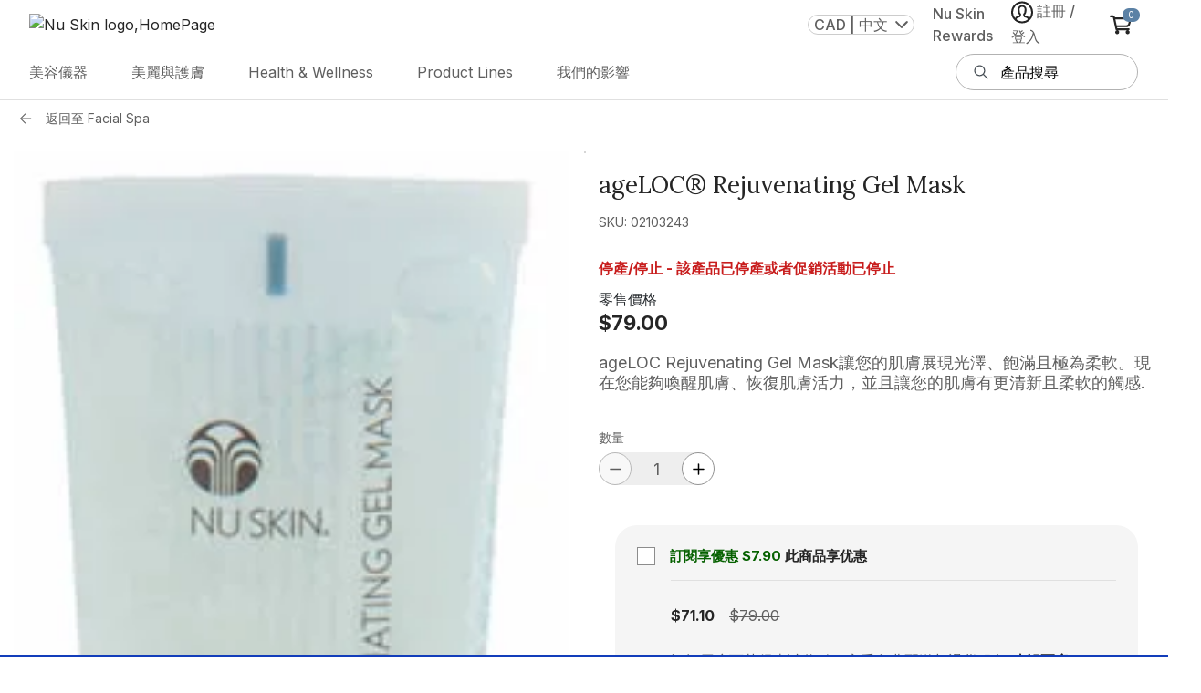

--- FILE ---
content_type: text/html; charset=utf-8
request_url: https://www.nuskin.com/ca/zh/product/ageloc-rejuvenating-gel-mask?categoryId=facial_spa
body_size: 165806
content:
<!DOCTYPE html>
  <html lang="zh" dir="ltr">
    <head>
      <title> Nu Skin </title>
      <meta charset="UTF-8" />
      <meta name="viewport" content="width=device-width,initial-scale=1,minimum-scale=1,maximum-scale=5">
      <meta http-equiv="X-UA-Compatible" content="ie=edge">
      <meta http-equiv="Content-Security-Policy"
            content="connect-src data: ws: wss: *.nr-data.net shyrka-prod-usw2.s3.us-west-2.amazonaws.com *.newrelic.com *.usw2.pure.cloud https: js.klarna.com *.klarna.com *.klarnaservices.com *.google-analytics.com *.analytics.google.com *.google.com *.paypal.com *.braintree-api.com *.braintreegateway.com *.hotjar.io *.hotjar.com *.luckyorange.net *.instana.io *.mynuskin.com *.nuskin.com *.eqcmrc.com *.doubleclick.net *.contentstack.io raderain.sirv.com checkip.amazonaws.com *.test.accdab.net *.accdab.net *.attn.tv *.attentivemobile.com *.kore.ai https://*.useinsider.com https://*.api.useinsider.com wss://*.useinsider.com; default-src 'self' *.usw2.pure.cloud www.paypalobjects.com *.paypalobjects.com consent.trustarc.com *.mynuskin.com *.nuskin.com *.cloudfront.net *.eqcmrc.com *.youtube.com *.googleapis.com *.googletagmanager.com *.contentstack.io *.google.com *.paypal.com *.doubleclick.net *.facebook.com *.quantummetric.com raderain.sirv.com checkip.amazonaws.com; font-src * 'self' data: https: *.useinsider.com *.api.useinsider.com; frame-src 'self' www.googletagmanager.com https://kyc.signzy.app/ td.doubleclick.net *.usw2.pure.cloud pay.google.com *.google.com *.klarnaservices.com experience.nuskinlistens.com www.paypalobjects.com *.paypalobjects.com consent-pref.trustarc.com *.nuskin.com *.youtube.com *.paypal.com *.contentstack.io *.tokenex.com *.hotjar.com *.facebook.com *.amazonaws.com *.accdab.net *.cdn-net.com assets.braintreegateway.com *.useinsider.com *.api.useinsider.com; img-src * data: https: *.contentstack.io *.usw2.pure.cloud *.useinsider.com *.api.useinsider.com; object-src * 'self' *.contentstack.io *.usw2.pure.cloud *.useinsider.com *.api.useinsider.com; script-src  'self' 'unsafe-inline' 'unsafe-eval' snippet.maze.co *.clarity.ms *.nr-data.net *.newrelic.com *.usw2.pure.cloud pactsafe.io *.pactsafe.io js.klarna.com *.klarnaservices.com www.paypalobjects.com *.paypalobjects.com consent.trustarc.com *.luckyorange.net *.min.js *.siteintercept.qualtrics.com *.mynuskin.com *.nuskin.com *.eqcmrc.com *.contentstck.io *.unpkg.com *.instana.io *.conductor.com *.cloudfront.net *.ipify.org *.hotjar.com *.googletagmanager.com *.bing.com *.facebook.net *.googleadservices.com *.ads-twitter.com *.doubleclick.net *.twitter.com *.paypal.com *.googleapis.com *.facebook.com *.youtube.com *.quantummetric.com *.googleoptimize.com *.cdn-net.com *.test.accdab.net *.accdab.net *.tokenex.com *.google-analytics.com *.braintreegateway.com *.useinsider.com *.api.useinsider.com; script-src-elem 'unsafe-inline' snippet.maze.co *.clarity.ms utt.impactcdn.com *.usw2.pure.cloud utt.impactcdn.com pactsafe.io pay.google.com *.google.com *.pactsafe.io js.klarna.com *.klarnaservices.com *.klarnacdn.net www.paypalobjects.com *.paypalobjects.com consent.trustarc.com *.siteintercept.qualtrics.com *.qualtrics.com *.conductor.com *.googleads.g.doubleclick.net *.g.doubleclick.net *.test.accdab.net *.accdab.net *.attn.tv *.google-analytics.com *.paypal.com *.braintree-api.com *.braintreegateway.com *.googleoptimize.com *.googletagmanager.com unpkg.com *.facebook.net *.ipify.org *.hotjar.com *.tokenex.com *.unpkg.com *.instana.io *.mynuskin.com *.nuskin.com *.eqcmrc.com *.cloudfront.net *.checkip.amazonaws.com *.cdn-net.com *.gstatic.com *.useinsider.com *.api.useinsider.com bigidcmp.cloud; style-src 'self' 'unsafe-inline' pactsafe.io *.pactsafe.io *.unpkg.com *.mynuskin.com *.nuskin.com *.eqcmrc.com *.googleapis.com unpkg.com checkip.amazonaws.com *.useinsider.com *.api.useinsider.com bigidcmp.cloud; style-src-elem 'self' 'unsafe-inline' api.ipify.org *.unpkg.com *.mynuskin.com *.nuskin.com *.klarnacdn.net *.eqcmrc.com *.googleapis.com unpkg.com checkip.amazonaws.com *.useinsider.com *.api.useinsider.com bigidcmp.cloud; worker-src blob: *.useinsider.com *.api.useinsider.com; "/>
      
      <link href="https://fonts.googleapis.com" rel="preconnect" /><link href="https://fonts.gstatic.com" rel="preconnect" crossorigin /><link href="https://www.nuskin.com" rel="dns-prefetch" /><link href="https://cdn.contentstack.io" rel="dns-prefetch" /><link href="https://media.nuskin.com" rel="dns-prefetch" /><link href="https://eum.instana.io" rel="dns-prefetch" /><link href="https://eum-red-saas.instana.io" rel="dns-prefetch" /><link href="https://www.google-analytics.com" rel="dns-prefetch" /><link href="https://www.googletagmanager.com" rel="dns-prefetch" /><link href="https://www.google.com" rel="dns-prefetch" /><link href="https://apis.nuskin.com" rel="dns-prefetch" />
      <link rel="alternate" href="https://www.nuskin.com/ca/fr/product/ageloc-rejuvenating-gel-mask?categoryId=facial_spa" hreflang="fr" />
<link rel="alternate" href="https://www.nuskin.com/ca/en/product/ageloc-rejuvenating-gel-mask?categoryId=facial_spa" hreflang="en" />
<link rel="alternate" href="https://www.nuskin.com/ca/zh/product/ageloc-rejuvenating-gel-mask?categoryId=facial_spa" hreflang="zh" />
<link rel="alternate" href="https://www.nuskin.com/ca/en/product/ageloc-rejuvenating-gel-mask?categoryId=facial_spa" hreflang="x-default" />

      <link rel="icon" type="image/x-icon" href="//www.nuskin.com/favicon.ico">
    
      <script>
        (function (s, t, a, n) {
          s[t] || (s[t] = a, n = s[a] = function () { n.q.push(arguments) },
            n.q = [], n.v = 2, n.l = 1 * new Date)
        })(window, "InstanaEumObject", "ineum"); ineum('reportingUrl', 'https://eum-coral-saas.instana.io');
        ineum('key', "ABzoyffNSI6iYd5hkCfb6A");
        ineum('trackSessions');
        const accountInfo = localStorage.getItem('nuskin.account')
        if(!accountInfo) {
          localStorage.setItem('nuskin.account', '{"user":{"id":""}}')
        }
      </script>

      <script defer crossorigin="anonymous" src="https://eum.instana.io/eum.min.js"></script>
      <style> .plp-redesign .tick-icon{left:25%!important}.view-cart-width{max-width:37rem!important}.toast-wrapper{background:#fff;align-items:baseline;position:fixed;z-index:999999999;left:0;right:0;max-width:-moz-fit-content;max-width:fit-content;min-width:400px;box-shadow:none;border-radius:0;border:1px solid #b2b2b2}.toast-wrapper .tick-icon{width:1.1rem;height:1.1rem;position:absolute;top:50%;left:50%;transform:translate(-50%,-85%)}.toast-wrapper .tick-icon.green{color:#5bac85}.toast-wrapper .tick-icon.red{color:#c81d1d}.toast-wrapper .toast-button{background:transparent!important;font-size:1rem;margin-top:9px}.toast-wrapper .toast-button .close{font-size:2rem;font-weight:300;line-height:8px;text-shadow:none;transform:translate(-50%,-50%);color:#252525;opacity:1}.toast-wrapper .toast-content{padding-right:8px!important;max-width:31.25rem;flex:1 1;color:#252525}.toast-wrapper .toast-content b{font-size:18px;line-height:26px;font-weight:600}.toast-wrapper.top{top:-100%;bottom:auto}.toast-wrapper.bottom{top:auto;bottom:-100%}.toast-wrapper.show{transition:.4s;animation-iteration-count:1}.toast-wrapper.show.top{animation:toastTop ease-in-out normal}@keyframes toastTop{0%{top:-100%}5%{top:1rem}94%{top:1rem}to{top:-100%}}.toast-wrapper.show.bottom{animation:toastBottom ease-in-out normal}@keyframes toastBottom{0%{bottom:-100%}5%{bottom:1rem}94%{bottom:1rem}to{bottom:-100%}}@media(max-width:767.98px){.toast-wrapper{max-width:auto;min-width:calc(100% - 150px);width:94%}}@media(max-width:1024.98px){.toast-wrapper .close-icon-wrapper{height:22px}.toast-wrapper .close-icon-wrapper .toast-button{height:100%;line-height:20px;margin-top:13px}.toast-wrapper .close-icon-wrapper .toast-button .close{height:100%;line-height:22px}.toast-wrapper .toast-content{margin:0 8px}}.live-event-enabled.toast-wrapper.live-event-toast-error{border-radius:4px;border:2px solid #c81d1d;background:#ffefef;box-shadow:0 1px 2px 0 rgba(0,0,0,.12);padding:16px}.live-event-enabled.toast-wrapper.live-event-toast-error .toast-content{max-width:442px!important}.live-event-enabled.toast-wrapper.live-event-toast-error .toast-content b,.live-event-enabled.toast-wrapper.live-event-toast-error .toast-content p{font-size:16px;line-height:22px;margin-bottom:0}.live-event-enabled.toast-wrapper.live-event-toast-error .toast-button{margin-top:0}.live-event-enabled.toast-wrapper.live-event-toast-error .toast-button .error-icon{width:24px;height:24px;position:absolute;top:50%;left:50%;transform:translate(-50%,-85%)}.live-event-enabled.toast-wrapper.live-event-toast-error .toast-button .error-icon.red{color:#c81d1d}@media(max-width:767px){.live-event-enabled.toast-wrapper.live-event-toast-error{padding:16px 8px}.live-event-enabled.toast-wrapper.live-event-toast-error .close-icon-wrapper{height:0}}.live-event-enabled.toast-wrapper.live-event-toast-info{border-radius:4px;border:1px solid #7aacd0;align-items:unset!important;min-width:450px!important;background:#f8fcff;padding:11px!important}.live-event-enabled.toast-wrapper.live-event-toast-info .toast-content{flex-wrap:nowrap!important;max-width:594px}.live-event-enabled.toast-wrapper.live-event-toast-info .toast-content .live-event-toast-info-icon{width:28px;margin-right:10px;color:#3783b9}.live-event-enabled.toast-wrapper.live-event-toast-info .toast-content b{max-width:610px;color:#3783b9;font-family:Inter,sans-serif!important;font-size:14px!important;font-style:normal;font-weight:600!important;line-height:20px!important;letter-spacing:.14px;min-width:-moz-fit-content;min-width:fit-content}.live-event-enabled.toast-wrapper.live-event-toast-info .close-icon-wrapper{max-width:20px!important;display:flex!important}.live-event-enabled.toast-wrapper.live-event-toast-info .close-icon-wrapper .toast-button{cursor:pointer;color:#3783b9;margin-top:0!important;display:flex!important;align-items:center}@media(max-width:767px){.live-event-enabled.toast-wrapper.live-event-toast-info{padding:16px 8px;min-width:unset!important}.live-event-enabled.toast-wrapper.live-event-toast-info .toast-content b{min-width:unset}.live-event-enabled.toast-wrapper.live-event-toast-info .close-icon-wrapper{margin:auto;height:100%}}.toast-content.focus-visible,.toast-content:focus-visible,.toast-content a.focus-visible,.toast-content a:focus-visible,.toast-content b.focus-visible,.toast-content b:focus-visible{outline:none!important;box-shadow:none!important}.v2-pdp-style .pdp-redesign .itemid-and-fav-wrapper,.v2-pdp-style .pdp-redesign .kit-price-with-label,.v2-pdp-style .pdp-redesign .price-buttons-wrapper,.v2-pdp-style .pdp-redesign .product-kit-description,.v2-pdp-style .pdp-redesign .product-promo-message-kit-border,.v2-pdp-style .pdp-redesign .product-title-wrapper,.v2-pdp-style .pdp-redesign .pvcv-price-container,.v2-pdp-style .pdp-redesign .quantity-and-total-wrapper,.v2-pdp-style .pdp-redesign .total-price-with-label-wrapper,.v2-pdp-style .pdp-redesign .v2-add-to-cart-button,.v2-pdp-style .pdp-redesign .v2-inventory-message,.v2-pdp-style .pdp-redesign .v2-pdp-quantity-wrapper,.v2-pdp-style .pdp-redesign .v2-subscription-frequency-dropdown{margin-top:20px}.pdp-margin-top{margin-top:10px!important}.product-earnPointTxt{color:#0c5964}.pdp-page.container{max-width:100%}.btn-addToCart,.btn-subscribe,.move-to-list{border-radius:0!important;text-transform:uppercase;height:44px}.availability-text{color:#c81d1d}.btn-addToCart{padding:6px 12px!important;background-color:#5b81a5!important}.btn-addToCart:disabled{background-color:#252525!important}.cr-gap{-moz-column-gap:10px;grid-column-gap:10px;column-gap:10px;grid-row-gap:8px;row-gap:8px}.btn-subscribe{background-color:#fff;border-color:#63666a;color:#252525}.subscribe-btn-link:hover{text-decoration:none}.pdp-detailed-table tr.active-row{background:rgba(37,37,37,.15);border:2px solid #252525!important}.freegift-text .left-span{flex-basis:50%}.free-gift-product .product-name{font-size:1rem}.image-border{border:2px solid green}.itemno{padding-top:3px;font-weight:300}.pdp-cartbtn{padding:13px 20px}.quantity-sec{margin-top:0;padding-top:10px;border-bottom:1px solid #b2b2b2;margin-bottom:1rem}.quantity-text{font-weight:400;font-size:13px;line-height:16px}.pdp-page .quantity-text{font-size:13px;line-height:18px}.cart-product-price{text-align:center}.subscribe-btn{width:100%;padding-top:10px!important}.subscribe-btn button{height:44px}.pdp-videos{height:400px;width:100%;max-height:460px;margin:0 auto 16px;-moz-text-align-last:center;text-align-last:center;background:#000}.pdp-videos iframe,.pdp-videos object,.pdp-videos video{width:75%;height:90%}.customertype-modal{background:rgba(0,0,0,.3)}.customertype-modal .modal-header{padding-top:5px;padding-bottom:0}.customertype-modal .modal-content{border-radius:0!important;margin-top:70%!important}.customertype-modal .customertype-content{text-align:center}.customer-modal .modal-backdrop{background:rgba(0,0,0,.3)!important}.subscribe-btn .btn-subscribe .subscribe-icon svg path{transition:.5s}.subscribe-btn .btn-subscribe:hover .subscribe-icon svg path{stroke:#8c8c8c}.exclusive_messages{padding:0;background:#fde7e7;margin:15px 0}.leader_preview{flex-direction:row;padding:10px 20px;grid-gap:20px;gap:20px}.leader_preview_icon{background:#fff;padding:7px;border-radius:50%}.free-gift-product-name,.free-gift-quantity{font-size:38px!important;font-family:Nanum Myeongjo,serif;font-style:normal}@media(max-width:480px){.free-gift-product-name,.free-gift-quantity{line-height:40px!important;font-size:22px!important}.btn-addToCart,.btn-subscribe{padding:10px 0!important;height:44px}.move-to-list .btn-subscribe{padding:6px 12px!important}}@media(max-width:575px){.subscribe-btn{margin-top:8px}}@media(min-width:1024px){.add-cart-btn button.btn-addToCart:hover{color:#fff;background-color:#8c8c8c!important;border:1px solid #8c8c8c!important}.subscribe-btn button.btn-subscribe:hover{color:#8c8c8c;border:1px solid #8c8c8c!important}}.pdp-subscribe-btn span img{transition:all .5s ease}.pdp-subscribe-btn:hover span img{filter:brightness(3.5);transition:all .5s ease}.cls-retail-price,.cls-subscribeAndSave{font-size:16px;font-family:Inter,sans-serif;color:#252525;line-height:22px}.cls-subscribeAndSave{font-weight:600;margin-top:2px}.cls-retail-price{margin-top:16px}.cls-subscribeAndSave+#zoom-image-wrap{position:inherit}.cls-subscribeAndSave+div,.cls-subscribeAndSave+section{margin-top:15px;border-top:1px solid #b2b2b2}.price-text[\:has\(\%2B.cls-subscribeAndSave\)]{margin-bottom:16px}.price-text:has(+.cls-subscribeAndSave){margin-bottom:16px}.sales-text{font-size:11px;font-family:Inter,sans-serif;color:#5f5f5f;font-style:italic}.paylater-normal-product-wrapper{padding-top:8px}.direct-seller-pdp-in-button{display:flex;height:44px;padding:10px 40px;flex-direction:column;justify-content:center;align-items:center;align-self:stretch;border-radius:4px;background-color:#bc4f01!important;margin-bottom:20px;color:#fff!important;width:40%;cursor:default!important;box-shadow:none!important}.itemid-and-fav-wrapper{align-items:center;display:flex;justify-content:space-between}.itemid-and-fav-wrapper .product-fav-with-text-wrapper{display:flex;text-wrap:nowrap;align-items:center}.itemid-and-fav-wrapper .fav-icon-text-wrapper{display:flex;align-items:center;justify-content:flex-end}.itemid-and-fav-wrapper .fav-icon-text-wrapper .fav-text-wrapper{font-weight:600!important;padding-left:5px!important;text-decoration:underline;color:#252525}.product-promo-message{color:#252525;font-family:Lora,sans-serif;font-size:22px;font-style:normal;font-weight:400;line-height:28px}.product-promo-message .product-promo-savings{font-weight:700;padding-left:6px;font-family:Lora,sans-serif}.product-promo-message-bundle-border{margin-bottom:8px}.product-kit-description{color:#272525;font-family:Inter,sans-serif;font-size:16px;font-style:normal;font-weight:400}.product-kit-list{margin:0}.product-kit-list>li{-webkit-text-decoration-line:underline;text-decoration-line:underline}.all-subproducts-with-bundle-title-wrapper{margin-bottom:12px}.v2-pdp-style .itemid-and-fav-wrapper,.v2-pdp-style .kit-price-with-label,.v2-pdp-style .price-buttons-wrapper,.v2-pdp-style .product-kit-description,.v2-pdp-style .product-promo-message-kit-border,.v2-pdp-style .product-title-wrapper,.v2-pdp-style .pvcv-price-container,.v2-pdp-style .quantity-and-total-wrapper,.v2-pdp-style .total-price-with-label-wrapper,.v2-pdp-style .v2-add-to-cart-button,.v2-pdp-style .v2-inventory-message,.v2-pdp-style .v2-pdp-quantity-wrapper,.v2-pdp-style .v2-subscription-frequency-dropdown{margin-bottom:20px}.v2-pdp-style .fav-button-wrapper{display:flex;justify-content:flex-start;margin-bottom:12px;width:460px;grid-gap:16px;gap:16px}.v2-pdp-style .fav-button-wrapper .product-fav-with-text-wrapper{justify-content:center;border:1px solid #e0e0e0!important;border-radius:32px;padding:16px 24px;font-size:16px;text-align:center;min-height:56px;min-width:210px;display:flex;align-items:center;cursor:pointer;background:#fff}.v2-pdp-style .fav-button-wrapper .product-fav-with-text-wrapper:hover{background:#e0e0e0!important}.v2-pdp-style .fav-button-wrapper .product-fav-with-text-wrapper:hover span{text-decoration:underline!important}.v2-pdp-style .fav-button-wrapper .product-fav-with-text-wrapper svg{margin-right:6px}.v2-pdp-style .fav-button-wrapper .quickshare .pdp-create-quickshare-link{margin-bottom:0!important;border:none!important;box-shadow:none!important}.v2-pdp-style .fav-button-wrapper .quickshare .pdp-create-quickshare-link .v2-pdp-create-quickshare-link-button{display:flex;align-items:center;justify-content:center;white-space:nowrap!important;border:1px solid #e0e0e0!important;border-radius:32px;padding:16px 24px!important;font-size:16px;text-align:center;min-height:56px;min-width:210px;cursor:pointer;background:#fff!important}.v2-pdp-style .fav-button-wrapper .quickshare .pdp-create-quickshare-link .v2-pdp-create-quickshare-link-button:hover{background:#e0e0e0!important;text-decoration:underline!important}.v2-pdp-style .fav-button-wrapper .quickshare .pdp-create-quickshare-link .v2-pdp-create-quickshare-link-button svg{margin-right:6px}@media screen and (max-width:1024px){.v2-pdp-style .pdp-redesign .fav-button-wrapper{flex-direction:row-reverse;width:100%;height:40px}.v2-pdp-style .pdp-redesign .fav-button-wrapper .product-favorites-with-text .favorite-icon{min-height:40px;min-width:40px}.v2-pdp-style .pdp-redesign .fav-button-wrapper .product-favorites-with-text .favorite-icon .fav-text-wrapper{display:none}.v2-pdp-style .pdp-redesign .fav-button-wrapper .product-favorites-with-text .favorite-icon svg{margin-right:0;width:16px!important}.v2-pdp-style .pdp-redesign .fav-button-wrapper .quickshare .pdp-create-quickshare-link{margin-right:0;height:40px!important}.v2-pdp-style .pdp-redesign .fav-button-wrapper .quickshare .pdp-create-quickshare-link .v2-pdp-create-quickshare-link-button{min-height:40px!important;font-size:12px!important;padding:0!important;height:40px!important;min-width:150px}}.v2-pdp-style .v2-quantity-total-frequency-wrapper{grid-gap:10px;gap:10px}.v2-pdp-style .product-size-near-id{margin-bottom:0}.v2-pdp-style .add-cart-btn button.btn-addToCart{border-radius:4px!important}.v2-pdp-style .add-cart-btn button.btn-addToCart:hover{background-color:#3a5268!important}.v2-pdp-style .add-cart-btn button.btn-addToCart:disabled{background-color:#b2b2b2!important;color:#e0e0e0!important}.v2-pdp-style .product-favorites-with-text{padding-right:3px!important}.v2-pdp-style .product-favorites-with-text .btn{transition:none!important;padding:0 14px!important}.v2-pdp-style .price-button-container{display:flex;grid-gap:10px;gap:10px;padding-left:0!important;padding-right:10px!important}.v2-pdp-style .product-detail-wrapper{border-top:1px solid #8c8c8c;border-bottom:1px solid #8c8c8c;padding-top:19px!important;padding-bottom:19px!important}.v2-pdp-style .refund-details{display:flex;flex-direction:column;grid-row-gap:14px;row-gap:14px}.v2-pdp-style .manage-subscription-button{background:#f5f5f5!important}.v2-pdp-style .v2-product-description-wrapper{border-bottom:1px solid #8c8c8c;border-top:1px solid #8c8c8c;padding:24px 0 16px;width:100%}@media(max-width:768px){.v2-pdp-style .product-promo-message-bundle-border{margin-top:16px;margin-bottom:0}.v2-pdp-style .product-promo-message-kit-border{margin-top:16px}.v2-pdp-style .itemid-and-fav-wrapper,.v2-pdp-style .price-buttons-wrapper,.v2-pdp-style .product-kit-description,.v2-pdp-style .product-promo-message-kit-border,.v2-pdp-style .product-title-wrapper,.v2-pdp-style .pvcv-price-container,.v2-pdp-style .quantity-and-total-wrapper,.v2-pdp-style .total-price-with-label-wrapper,.v2-pdp-style .unit-price-with-label-wrapper,.v2-pdp-style .v2-add-to-cart-button,.v2-pdp-style .v2-inventory-message,.v2-pdp-style .v2-pdp-quantity-wrapper,.v2-pdp-style .v2-subscription-frequency-dropdown{margin-bottom:16px}.v2-pdp-style .product-detail-wrapper{padding-top:10px!important;padding-bottom:10px!important}.v2-pdp-style .refund-details{display:flex;flex-direction:column;grid-row-gap:8px!important;row-gap:8px!important}}.product-badge-wrap{position:absolute;z-index:1;font-size:12px;top:0;pointer-events:none;overflow:hidden;color:#fff}[dir=ltr] .product-badge-wrap{left:0}[dir=rtl] .product-badge-wrap{right:0}.product-badge-wrap span{position:absolute;text-transform:capitalize;text-align:center;font-weight:700}.product-badge-wrap-diagonal{width:80px;height:80px}.product-badge-wrap-diagonal span{width:150px;top:20px;transform:rotate(-45deg);background-color:#28a745}[dir=ltr] .product-badge-wrap-diagonal span{right:-25px}[dir=rtl] .product-badge-wrap-diagonal span{left:-25px;transform:rotate(45deg)}.product-badge-wrap-horizontal{top:1px;background-color:#d2161b}.social-share-icons .icon{width:3rem;height:3rem}.twitter-svg{fill:#fff;background:#50abf1}.pinterest-svg{fill:#bd091d}.link-svg{fill:#fff;background:#a6afc1}.facebook-svg{fill:#3a559f}.icon-link{padding:5px!important}.pdp-copy-icon{width:3rem;padding:7px!important}.class-icon-custom,.close-button{cursor:pointer;font-size:2rem}.class-icon-custom{position:absolute;right:-1px;color:#252525;font-weight:700;z-index:99}.custom-button{width:100%;height:44px}.react-datepicker__month-read-view--down-arrow,.react-datepicker__month-year-read-view--down-arrow,.react-datepicker__navigation-icon:before,.react-datepicker__year-read-view--down-arrow{border-color:#ccc;border-style:solid;border-width:3px 3px 0 0;content:"";display:block;height:9px;position:absolute;top:6px;width:9px}.react-datepicker-popper[data-placement^=bottom] .react-datepicker__triangle,.react-datepicker-popper[data-placement^=top] .react-datepicker__triangle{margin-left:-4px;position:absolute;width:0}.react-datepicker-popper[data-placement^=bottom] .react-datepicker__triangle:after,.react-datepicker-popper[data-placement^=bottom] .react-datepicker__triangle:before,.react-datepicker-popper[data-placement^=top] .react-datepicker__triangle:after,.react-datepicker-popper[data-placement^=top] .react-datepicker__triangle:before{box-sizing:content-box;position:absolute;height:0;width:1px;content:"";z-index:-1;border:8px solid transparent;left:-8px}.react-datepicker-popper[data-placement^=bottom] .react-datepicker__triangle:before,.react-datepicker-popper[data-placement^=top] .react-datepicker__triangle:before{border-bottom-color:#aeaeae}.react-datepicker-popper[data-placement^=bottom] .react-datepicker__triangle{top:0;margin-top:-8px}.react-datepicker-popper[data-placement^=bottom] .react-datepicker__triangle:after,.react-datepicker-popper[data-placement^=bottom] .react-datepicker__triangle:before{border-top:none;border-bottom-color:#f0f0f0}.react-datepicker-popper[data-placement^=bottom] .react-datepicker__triangle:after{top:0}.react-datepicker-popper[data-placement^=bottom] .react-datepicker__triangle:before{top:-1px;border-bottom-color:#aeaeae}.react-datepicker-popper[data-placement^=top] .react-datepicker__triangle{bottom:0;margin-bottom:-8px}.react-datepicker-popper[data-placement^=top] .react-datepicker__triangle:after,.react-datepicker-popper[data-placement^=top] .react-datepicker__triangle:before{border-bottom:none;border-top-color:#fff}.react-datepicker-popper[data-placement^=top] .react-datepicker__triangle:after{bottom:0}.react-datepicker-popper[data-placement^=top] .react-datepicker__triangle:before{bottom:-1px;border-top-color:#aeaeae}.react-datepicker-wrapper{display:inline-block;padding:0;border:0}.react-datepicker{font-family:Helvetica Neue,helvetica,arial,sans-serif;font-size:.8rem;background-color:#fff;color:#000;border:1px solid #aeaeae;border-radius:.3rem;display:inline-block;position:relative}.react-datepicker--time-only .react-datepicker__triangle{left:35px}.react-datepicker--time-only .react-datepicker__time-container{border-left:0}.react-datepicker--time-only .react-datepicker__time,.react-datepicker--time-only .react-datepicker__time-box{border-bottom-left-radius:.3rem;border-bottom-right-radius:.3rem}.react-datepicker__triangle{position:absolute;left:50px}.react-datepicker-popper{z-index:1}.react-datepicker-popper[data-placement^=bottom]{padding-top:10px}.react-datepicker-popper[data-placement=bottom-end] .react-datepicker__triangle,.react-datepicker-popper[data-placement=top-end] .react-datepicker__triangle{left:auto;right:50px}.react-datepicker-popper[data-placement^=top]{padding-bottom:10px}.react-datepicker-popper[data-placement^=right]{padding-left:8px}.react-datepicker-popper[data-placement^=right] .react-datepicker__triangle{left:auto;right:42px}.react-datepicker-popper[data-placement^=left]{padding-right:8px}.react-datepicker-popper[data-placement^=left] .react-datepicker__triangle{left:42px;right:auto}.react-datepicker__header{text-align:center;background-color:#f0f0f0;border-bottom:1px solid #aeaeae;border-top-left-radius:.3rem;padding:8px 0;position:relative}.react-datepicker__header--time{padding-bottom:8px;padding-left:5px;padding-right:5px}.react-datepicker__header--time:not(.react-datepicker__header--time--only){border-top-left-radius:0}.react-datepicker__header:not(.react-datepicker__header--has-time-select){border-top-right-radius:.3rem}.react-datepicker__month-dropdown-container--scroll,.react-datepicker__month-dropdown-container--select,.react-datepicker__month-year-dropdown-container--scroll,.react-datepicker__month-year-dropdown-container--select,.react-datepicker__year-dropdown-container--scroll,.react-datepicker__year-dropdown-container--select{display:inline-block;margin:0 2px}.react-datepicker-time__header,.react-datepicker-year-header,.react-datepicker__current-month{margin-top:0;color:#000;font-weight:700;font-size:.944rem}.react-datepicker-time__header{text-overflow:ellipsis;white-space:nowrap;overflow:hidden}.react-datepicker__navigation{align-items:center;background:none;display:flex;justify-content:center;text-align:center;cursor:pointer;position:absolute;top:2px;padding:0;border:none;z-index:1;height:32px;width:32px;text-indent:-999em;overflow:hidden}.react-datepicker__navigation--previous{left:2px}.react-datepicker__navigation--next{right:2px}.react-datepicker__navigation--next--with-time:not(.react-datepicker__navigation--next--with-today-button){right:85px}.react-datepicker__navigation--years{position:relative;top:0;display:block;margin-left:auto;margin-right:auto}.react-datepicker__navigation--years-previous{top:4px}.react-datepicker__navigation--years-upcoming{top:-4px}.react-datepicker__navigation:hover :before{border-color:#a6a6a6}.react-datepicker__navigation-icon{position:relative;top:-1px;font-size:20px;width:0}.react-datepicker__navigation-icon--next{left:-2px}.react-datepicker__navigation-icon--next:before{transform:rotate(45deg);left:-7px}.react-datepicker__navigation-icon--previous{right:-2px}.react-datepicker__navigation-icon--previous:before{transform:rotate(225deg);right:-7px}.react-datepicker__month-container{float:left}.react-datepicker__year{margin:.4rem;text-align:center}.react-datepicker__year-wrapper{display:flex;flex-wrap:wrap;max-width:180px}.react-datepicker__year .react-datepicker__year-text{display:inline-block;width:4rem;margin:2px}.react-datepicker__month{margin:.4rem;text-align:center}.react-datepicker__month .react-datepicker__month-text,.react-datepicker__month .react-datepicker__quarter-text{display:inline-block;width:4rem;margin:2px}.react-datepicker__input-time-container{clear:both;width:100%;float:left;margin:5px 0 10px 15px;text-align:left}.react-datepicker__input-time-container .react-datepicker-time__caption,.react-datepicker__input-time-container .react-datepicker-time__input-container{display:inline-block}.react-datepicker__input-time-container .react-datepicker-time__input-container .react-datepicker-time__input{display:inline-block;margin-left:10px}.react-datepicker__input-time-container .react-datepicker-time__input-container .react-datepicker-time__input input{width:auto}.react-datepicker__input-time-container .react-datepicker-time__input-container .react-datepicker-time__input input[type=time]::-webkit-inner-spin-button,.react-datepicker__input-time-container .react-datepicker-time__input-container .react-datepicker-time__input input[type=time]::-webkit-outer-spin-button{-webkit-appearance:none;margin:0}.react-datepicker__input-time-container .react-datepicker-time__input-container .react-datepicker-time__input input[type=time]{-moz-appearance:textfield}.react-datepicker__input-time-container .react-datepicker-time__input-container .react-datepicker-time__delimiter{margin-left:5px;display:inline-block}.react-datepicker__time-container{float:right;border-left:1px solid #aeaeae;width:85px}.react-datepicker__time-container--with-today-button{display:inline;border:1px solid #aeaeae;border-radius:.3rem;position:absolute;right:-72px;top:0}.react-datepicker__time-container .react-datepicker__time{position:relative;background:#fff;border-bottom-right-radius:.3rem}.react-datepicker__time-container .react-datepicker__time .react-datepicker__time-box{width:85px;overflow-x:hidden;margin:0 auto;text-align:center;border-bottom-right-radius:.3rem}.react-datepicker__time-container .react-datepicker__time .react-datepicker__time-box ul.react-datepicker__time-list{list-style:none;margin:0;height:calc(195px + .85rem);overflow-y:scroll;padding-right:0;padding-left:0;width:100%;box-sizing:content-box}.react-datepicker__time-container .react-datepicker__time .react-datepicker__time-box ul.react-datepicker__time-list li.react-datepicker__time-list-item{height:30px;padding:5px 10px;white-space:nowrap}.react-datepicker__time-container .react-datepicker__time .react-datepicker__time-box ul.react-datepicker__time-list li.react-datepicker__time-list-item:hover{cursor:pointer;background-color:#f0f0f0}.react-datepicker__time-container .react-datepicker__time .react-datepicker__time-box ul.react-datepicker__time-list li.react-datepicker__time-list-item--selected{background-color:#216ba5;color:#fff;font-weight:700}.react-datepicker__time-container .react-datepicker__time .react-datepicker__time-box ul.react-datepicker__time-list li.react-datepicker__time-list-item--selected:hover{background-color:#216ba5}.react-datepicker__time-container .react-datepicker__time .react-datepicker__time-box ul.react-datepicker__time-list li.react-datepicker__time-list-item--disabled{color:#ccc}.react-datepicker__time-container .react-datepicker__time .react-datepicker__time-box ul.react-datepicker__time-list li.react-datepicker__time-list-item--disabled:hover{cursor:default;background-color:transparent}.react-datepicker__week-number{color:#ccc;display:inline-block;width:1.7rem;line-height:1.7rem;text-align:center;margin:.166rem}.react-datepicker__week-number.react-datepicker__week-number--clickable{cursor:pointer}.react-datepicker__week-number.react-datepicker__week-number--clickable:hover{border-radius:.3rem;background-color:#f0f0f0}.react-datepicker__day-names,.react-datepicker__week{white-space:nowrap}.react-datepicker__day-names{margin-bottom:-8px}.react-datepicker__day,.react-datepicker__day-name,.react-datepicker__time-name{color:#000;display:inline-block;width:1.7rem;line-height:1.7rem;text-align:center;margin:.166rem}.react-datepicker__month--in-range,.react-datepicker__month--in-selecting-range,.react-datepicker__month--selected,.react-datepicker__quarter--in-range,.react-datepicker__quarter--in-selecting-range,.react-datepicker__quarter--selected{border-radius:.3rem;background-color:#216ba5;color:#fff}.react-datepicker__month--in-range:hover,.react-datepicker__month--in-selecting-range:hover,.react-datepicker__month--selected:hover,.react-datepicker__quarter--in-range:hover,.react-datepicker__quarter--in-selecting-range:hover,.react-datepicker__quarter--selected:hover{background-color:#1d5d90}.react-datepicker__month--disabled,.react-datepicker__quarter--disabled{color:#ccc;pointer-events:none}.react-datepicker__month--disabled:hover,.react-datepicker__quarter--disabled:hover{cursor:default;background-color:transparent}.react-datepicker__day,.react-datepicker__month-text,.react-datepicker__quarter-text,.react-datepicker__year-text{cursor:pointer}.react-datepicker__day:hover,.react-datepicker__month-text:hover,.react-datepicker__quarter-text:hover,.react-datepicker__year-text:hover{border-radius:.3rem;background-color:#f0f0f0}.react-datepicker__day--today,.react-datepicker__month-text--today,.react-datepicker__quarter-text--today,.react-datepicker__year-text--today{font-weight:700}.react-datepicker__day--highlighted,.react-datepicker__month-text--highlighted,.react-datepicker__quarter-text--highlighted,.react-datepicker__year-text--highlighted{border-radius:.3rem;background-color:#3dcc4a;color:#fff}.react-datepicker__day--highlighted:hover,.react-datepicker__month-text--highlighted:hover,.react-datepicker__quarter-text--highlighted:hover,.react-datepicker__year-text--highlighted:hover{background-color:#32be3f}.react-datepicker__day--highlighted-custom-1,.react-datepicker__month-text--highlighted-custom-1,.react-datepicker__quarter-text--highlighted-custom-1,.react-datepicker__year-text--highlighted-custom-1{color:#f0f}.react-datepicker__day--highlighted-custom-2,.react-datepicker__month-text--highlighted-custom-2,.react-datepicker__quarter-text--highlighted-custom-2,.react-datepicker__year-text--highlighted-custom-2{color:green}.react-datepicker__day--in-range,.react-datepicker__day--in-selecting-range,.react-datepicker__day--selected,.react-datepicker__month-text--in-range,.react-datepicker__month-text--in-selecting-range,.react-datepicker__month-text--selected,.react-datepicker__quarter-text--in-range,.react-datepicker__quarter-text--in-selecting-range,.react-datepicker__quarter-text--selected,.react-datepicker__year-text--in-range,.react-datepicker__year-text--in-selecting-range,.react-datepicker__year-text--selected{border-radius:.3rem;background-color:#216ba5;color:#fff}.react-datepicker__day--in-range:hover,.react-datepicker__day--in-selecting-range:hover,.react-datepicker__day--selected:hover,.react-datepicker__month-text--in-range:hover,.react-datepicker__month-text--in-selecting-range:hover,.react-datepicker__month-text--selected:hover,.react-datepicker__quarter-text--in-range:hover,.react-datepicker__quarter-text--in-selecting-range:hover,.react-datepicker__quarter-text--selected:hover,.react-datepicker__year-text--in-range:hover,.react-datepicker__year-text--in-selecting-range:hover,.react-datepicker__year-text--selected:hover{background-color:#1d5d90}.react-datepicker__day--keyboard-selected,.react-datepicker__month-text--keyboard-selected,.react-datepicker__quarter-text--keyboard-selected,.react-datepicker__year-text--keyboard-selected{border-radius:.3rem;background-color:#2579ba;color:#fff}.react-datepicker__day--keyboard-selected:hover,.react-datepicker__month-text--keyboard-selected:hover,.react-datepicker__quarter-text--keyboard-selected:hover,.react-datepicker__year-text--keyboard-selected:hover{background-color:#1d5d90}.react-datepicker__day--in-selecting-range:not(.react-datepicker__day--in-range):not(.react-datepicker__month-text--in-range):not(.react-datepicker__quarter-text--in-range):not(.react-datepicker__year-text--in-range),.react-datepicker__month-text--in-selecting-range:not(.react-datepicker__day--in-range):not(.react-datepicker__month-text--in-range):not(.react-datepicker__quarter-text--in-range):not(.react-datepicker__year-text--in-range),.react-datepicker__quarter-text--in-selecting-range:not(.react-datepicker__day--in-range):not(.react-datepicker__month-text--in-range):not(.react-datepicker__quarter-text--in-range):not(.react-datepicker__year-text--in-range),.react-datepicker__year-text--in-selecting-range:not(.react-datepicker__day--in-range):not(.react-datepicker__month-text--in-range):not(.react-datepicker__quarter-text--in-range):not(.react-datepicker__year-text--in-range){background-color:rgba(33,107,165,.5)}.react-datepicker__month--selecting-range .react-datepicker__day--in-range:not(.react-datepicker__day--in-selecting-range):not(.react-datepicker__month-text--in-selecting-range):not(.react-datepicker__quarter-text--in-selecting-range):not(.react-datepicker__year-text--in-selecting-range),.react-datepicker__month--selecting-range .react-datepicker__month-text--in-range:not(.react-datepicker__day--in-selecting-range):not(.react-datepicker__month-text--in-selecting-range):not(.react-datepicker__quarter-text--in-selecting-range):not(.react-datepicker__year-text--in-selecting-range),.react-datepicker__month--selecting-range .react-datepicker__quarter-text--in-range:not(.react-datepicker__day--in-selecting-range):not(.react-datepicker__month-text--in-selecting-range):not(.react-datepicker__quarter-text--in-selecting-range):not(.react-datepicker__year-text--in-selecting-range),.react-datepicker__month--selecting-range .react-datepicker__year-text--in-range:not(.react-datepicker__day--in-selecting-range):not(.react-datepicker__month-text--in-selecting-range):not(.react-datepicker__quarter-text--in-selecting-range):not(.react-datepicker__year-text--in-selecting-range){background-color:#f0f0f0;color:#000}.react-datepicker__day--disabled,.react-datepicker__month-text--disabled,.react-datepicker__quarter-text--disabled,.react-datepicker__year-text--disabled{cursor:default;color:#ccc}.react-datepicker__day--disabled:hover,.react-datepicker__month-text--disabled:hover,.react-datepicker__quarter-text--disabled:hover,.react-datepicker__year-text--disabled:hover{background-color:transparent}.react-datepicker__month-text.react-datepicker__month--in-range:hover,.react-datepicker__month-text.react-datepicker__month--selected:hover,.react-datepicker__month-text.react-datepicker__quarter--in-range:hover,.react-datepicker__month-text.react-datepicker__quarter--selected:hover,.react-datepicker__quarter-text.react-datepicker__month--in-range:hover,.react-datepicker__quarter-text.react-datepicker__month--selected:hover,.react-datepicker__quarter-text.react-datepicker__quarter--in-range:hover,.react-datepicker__quarter-text.react-datepicker__quarter--selected:hover{background-color:#216ba5}.react-datepicker__month-text:hover,.react-datepicker__quarter-text:hover{background-color:#f0f0f0}.react-datepicker__input-container{position:relative;display:inline-block;width:100%}.react-datepicker__month-read-view,.react-datepicker__month-year-read-view,.react-datepicker__year-read-view{border:1px solid transparent;border-radius:.3rem;position:relative}.react-datepicker__month-read-view:hover,.react-datepicker__month-year-read-view:hover,.react-datepicker__year-read-view:hover{cursor:pointer}.react-datepicker__month-read-view:hover .react-datepicker__month-read-view--down-arrow,.react-datepicker__month-read-view:hover .react-datepicker__year-read-view--down-arrow,.react-datepicker__month-year-read-view:hover .react-datepicker__month-read-view--down-arrow,.react-datepicker__month-year-read-view:hover .react-datepicker__year-read-view--down-arrow,.react-datepicker__year-read-view:hover .react-datepicker__month-read-view--down-arrow,.react-datepicker__year-read-view:hover .react-datepicker__year-read-view--down-arrow{border-top-color:#b3b3b3}.react-datepicker__month-read-view--down-arrow,.react-datepicker__month-year-read-view--down-arrow,.react-datepicker__year-read-view--down-arrow{transform:rotate(135deg);right:-16px;top:0}.react-datepicker__month-dropdown,.react-datepicker__month-year-dropdown,.react-datepicker__year-dropdown{background-color:#f0f0f0;position:absolute;width:50%;left:25%;top:30px;z-index:1;text-align:center;border-radius:.3rem;border:1px solid #aeaeae}.react-datepicker__month-dropdown:hover,.react-datepicker__month-year-dropdown:hover,.react-datepicker__year-dropdown:hover{cursor:pointer}.react-datepicker__month-dropdown--scrollable,.react-datepicker__month-year-dropdown--scrollable,.react-datepicker__year-dropdown--scrollable{height:150px;overflow-y:scroll}.react-datepicker__month-option,.react-datepicker__month-year-option,.react-datepicker__year-option{line-height:20px;width:100%;display:block;margin-left:auto;margin-right:auto}.react-datepicker__month-option:first-of-type,.react-datepicker__month-year-option:first-of-type,.react-datepicker__year-option:first-of-type{border-top-left-radius:.3rem;border-top-right-radius:.3rem}.react-datepicker__month-option:last-of-type,.react-datepicker__month-year-option:last-of-type,.react-datepicker__year-option:last-of-type{-webkit-user-select:none;-moz-user-select:none;user-select:none;border-bottom-left-radius:.3rem;border-bottom-right-radius:.3rem}.react-datepicker__month-option:hover,.react-datepicker__month-year-option:hover,.react-datepicker__year-option:hover{background-color:#ccc}.react-datepicker__month-option:hover .react-datepicker__navigation--years-upcoming,.react-datepicker__month-year-option:hover .react-datepicker__navigation--years-upcoming,.react-datepicker__year-option:hover .react-datepicker__navigation--years-upcoming{border-bottom-color:#b3b3b3}.react-datepicker__month-option:hover .react-datepicker__navigation--years-previous,.react-datepicker__month-year-option:hover .react-datepicker__navigation--years-previous,.react-datepicker__year-option:hover .react-datepicker__navigation--years-previous{border-top-color:#b3b3b3}.react-datepicker__month-option--selected,.react-datepicker__month-year-option--selected,.react-datepicker__year-option--selected{position:absolute;left:15px}.react-datepicker__close-icon{cursor:pointer;background-color:transparent;border:0;outline:0;padding:0 6px 0 0;position:absolute;top:0;right:0;height:100%;display:table-cell;vertical-align:middle}.react-datepicker__close-icon:after{cursor:pointer;background-color:#216ba5;color:#fff;border-radius:50%;height:16px;width:16px;padding:2px;font-size:12px;line-height:1;text-align:center;display:table-cell;vertical-align:middle;content:"×"}.react-datepicker__today-button{background:#f0f0f0;border-top:1px solid #aeaeae;cursor:pointer;text-align:center;font-weight:700;padding:5px 0;clear:left}.react-datepicker__portal{position:fixed;width:100vw;height:100vh;background-color:rgba(0,0,0,.8);left:0;top:0;justify-content:center;align-items:center;display:flex;z-index:2147483647}.react-datepicker__portal .react-datepicker__day,.react-datepicker__portal .react-datepicker__day-name,.react-datepicker__portal .react-datepicker__time-name{width:3rem;line-height:3rem}@media(max-height:550px),(max-width:400px){.react-datepicker__portal .react-datepicker__day,.react-datepicker__portal .react-datepicker__day-name,.react-datepicker__portal .react-datepicker__time-name{width:2rem;line-height:2rem}}.react-datepicker__portal .react-datepicker-time__header,.react-datepicker__portal .react-datepicker__current-month{font-size:1.44rem}.is-invalid+.invalid-feedback{display:block}.is-invalid.input-group~.invalid-feedback{display:block!important}.is-valid~.isvalid-feedback{display:block}.display-duplicate-error{display:none}.duplicate-info-exist input[type=mask]{border:1px solid #dc3545!important}.duplicate-info-exist .display-duplicate-error{display:block;font-weight:400;font-size:11px;line-height:20px;color:#c81d1d}.duplicate-info-exist .invalid-feedback{display:block!important}.duplicate-info-exist .isvalid-feedback{display:none!important}.duplicate-info-exist .tax-info{border:1px solid #dc3545!important}.duplicate-info-exist~.display-duplicate-error{display:block;font-weight:400;font-size:11px;line-height:20px;color:#c81d1d}.duplicate-info-exist~.invalid-feedback{display:block!important}.duplicate-info-exist~.isvalid-feedback{display:none!important}#preferred-Language{padding:0 10px;text-align:left;width:100%!important;font-weight:400;font-size:16px;line-height:22px;color:#252525;border:1px solid #252525;background:#fff;height:44px;border-radius:0;box-shadow:none}#preferred-Language:hover{border:1px solid #94d6e9}#preferred-Language:focus{border:3px solid #94d6e9;outline:none!important}#preferred-Language:disabled{border:1px solid #8c8c8c;background:#ededed;opacity:1}#preferred-Language:not(:disabled):not(.disabled):active{background:#f5f5f5}#preferred-Language:after{display:none}.lang-dropdown-type .dropdown{flex:1 1 auto;width:1%;min-width:0}.lang-dropdown-type .langauge-select-arrow{top:15px}.lang-dropdown-type .dropdown-menu.show{width:100%}.lang-dropdown-type .dropdown-item{color:#252525}.lang-dropdown-type .dropdown-item:hover{background:#94d6e9}.lang-dropdown-type .dropdown-item:active{color:#252525;background:#0da7cb}.lang-dropdown-type .dropdown-item:focus{color:#252525;background:#94d6e9;outline:none!important}form .input-group>.input-group-append>.input-group-text{padding:.375rem;background:none;border-bottom-right-radius:4px;border-top-right-radius:4px}form .input-group>.input-group-append>.input-group-text svg{height:1.5rem;width:1.5rem}form .fitToContent{height:-moz-fit-content;height:fit-content;margin-top:15px}form .dtIcon{margin-top:4px}form .dtIcon,form .infoIcon{height:1.7rem;width:1.7rem}form .infoIconBtn{background-color:#fff!important;color:#000!important;width:auto!important;padding:0}form .info{display:flex;align-items:center;padding:.375rem .75rem;margin-bottom:0;line-height:1.5;text-align:center;white-space:nowrap;border:1px solid #000;border-left:0;cursor:pointer;animation-duration:10s}form .dTextValid{padding-top:10px;padding-left:10px}form .dTextInvalid,form .dTextValid{font-size:14px;display:flex;flex-direction:column;justify-content:space-between}form .dTextInvalid{margin-top:6px}form .dTextInvalidEmail{font-size:10px;margin-top:auto;margin-bottom:auto}form .checkValBox,form .dTextInvalidEmail{width:-moz-fit-content!important;width:fit-content!important}form .checkValBox{margin-top:25px!important;height:44px;vertical-align:middle;right:8px}form .checkValBoxPhone{width:-moz-fit-content;width:fit-content;font-size:10px}form .ancher-default-accounts{color:#7123d9!important}form .ancher-default-accounts.email-notverified,form .email-notverified-text,form .emailNotVerifiedLinkFinishText{color:#dc3545!important}form .checkValBox .dTextValid .fitToContent{margin-top:0!important}form .ancher-default-accounts:hover{text-decoration:underline;color:#7123d9;cursor:pointer}form .checkVal{height:2rem;width:2rem;margin-top:4px;color:#008a00}form .checkNotVal{height:2rem;width:2rem;font-size:20px;color:#dc3545}form .emailNotVerifiedSMSVerify .checkNotVal{height:1rem;width:1rem;font-size:10px}form .emailNotVerifiedSMSVerify .checkVal{height:1rem;width:1rem;margin-top:0}form .emailNotVerifiedSMSVerify .ancher-default-accounts.email-notverified{margin-left:1.5rem;text-decoration:underline}form .emailNotVerifiedSMSVerify .ancher-default-accounts.email-notverified.email-verification-sent{color:#008a00!important;text-decoration:none!important;pointer-events:none}form .emailNotVerifiedSMSVerify .dTextInvalidEmail{width:100%!important}form .input-group-text{border:1px solid #000;border-radius:0}form select.form-control.is-invalid,form select.form-control.is-valid{background-position:center right 1.25rem}@media(max-width:1024px){form .checkValBox{margin-top:0!important;margin-bottom:30px!important}}#success_entry{display:none}.Date-picker-button:focus:not(.focus-visible){outline:2px solid #000!important}.selectBox{position:relative}.selectBox select{width:100%;font-weight:700}input,select{height:40px}.overSelect{position:absolute;left:0;right:0;top:0;bottom:0}.checkBoxes{display:none;border:1px solid #dadada;position:absolute!important;z-index:1;background:#fff;width:calc(100% - 10px)!important;padding:0!important}.select-wrapper{height:40px}.dropdown-checkbox-label{font-size:1.1rem}.dropdown-checkbox-wrapper input{width:1.2rem;height:1.2rem;margin-top:.3rem}[dir=ltr] .dropdown-checkbox-wrapper input{margin-right:.5rem}[dir=rtl] .dropdown-checkbox-wrapper input{margin-left:.5rem}.checkBoxes label{display:block;margin-top:.5rem}.checkBoxes label:hover{background-color:transparent}.selectBox.disable{pointer-events:none}.date-picker-icon-holder{top:24px;right:9px;bottom:0;cursor:pointer;height:-moz-fit-content;height:fit-content;padding-bottom:5px}.date-picker-optional{height:44px!important}.date-picker-form-wrapper{display:flex;line-height:0!important;height:0}.date-picker-form-wrapper input{border:1px solid #252525;padding:.75rem;width:100%;height:44px}.date-picker-form-wrapper input:hover{border:1px solid #94d6e9!important}.date-picker-form-wrapper input:focus{border:3px solid #94d6e9!important}.picker-disabled{pointer-events:none}.is-invalid-date{border:1px solid #dc3545!important}.react-datepicker-wrapper{width:100%}.date-picker-form-wrapper.is-invalid{border:1px solid #dc3545}.date-picker-invalid-text{color:#dc3545;font-size:80%}.member-dob-error{display:block!important}.text-tooltip{background-color:#f5f5f5;padding:2px 10px;width:30%;white-space:normal;border-radius:3px;top:.1rem!important;word-break:break-all;z-index:99}#sponsorTooltip .tooltip-inner{max-width:350px!important;max-height:265px!important}input::-webkit-inner-spin-button,input::-webkit-outer-spin-button{-webkit-appearance:none;margin:0}#accountSponsorPrivacyLinkId{color:#fff;text-decoration:underline}#signupSponsorPrivacyLinkId{text-decoration:underline}input::-ms-clear,input::-ms-reveal{display:none}.form-control.is-valid,.was-validated .form-control:valid{border:1px solid #ced4da;box-shadow:none!important}.form-control.is-invalid,form .form-control:valid{padding-right:40px!important}.convert-account-business-form .date-picker-icon-holder{top:24px!important}.convert-account-business-form form div:first-child{align-items:flex-end}.date-picker-icon-holder svg{margin-top:5px;font-size:24px}.react-datepicker__navigation .react-datepicker__navigation--previous{border-top-color:#666!important}.react-datepicker__navigation .react-datepicker__navigation--previous:hover{border-top-color:#454545!important}.react-datepicker__month-read-view--down-arrow{border-top-color:#666!important}.react-datepicker__month-read-view--down-arrow:hover{border-top-color:#454545!important}.react-datepicker__year-read-view--down-arrow{border-top-color:#666!important}.react-datepicker__year-read-view--down-arrow:hover{border-top-color:#454545!important}.react-datepicker__navigation--previous{border-right-color:#666!important}.react-datepicker__navigation--next{border-left-color:#666!important}.react-datepicker__navigation--previous :hover{border-right-color:#454545!important}.react-datepicker__navigation--next:hover{border-left-color:#454545!important}.Date-picker-button{font-size:.8rem;background-color:#fff;color:#000;border:1px solid #aeaeae;border-radius:.3rem;display:inline-block;position:relative;height:25px;width:auto!important}.Date-picker-button.button-right{margin-right:9px}.Date-picker-button.button-left{margin-left:9px}.Date-picker-button.button-left:hover,.Date-picker-button.button-right:hover,select:hover{background-color:#f0f0f0}.react-datepicker{border:none}.react-datepicker input,.react-datepicker option,.react-datepicker select{font-size:.8rem;background-color:#fff;color:#000;border:1px solid #aeaeae;border-radius:.3rem;display:inline-block;position:relative;height:25px}.react-datepicker.myProfileDatePicker .react-datepicker__month-container{width:279px!important}.input-group-append button,.input-group-append button:active,.input-group-append button:focus{padding:0;background:none!important;color:#495057!important;border:none!important;outline:1px solid transparent!important;box-shadow:none!important}.input-group-append button:hover{background-color:transparent;color:#495057;cursor:unset!important;border:none!important;border-color:transparent}.question-circle-align{width:12px;vertical-align:top;fill:#2f4f4f}.sponsor-text{cursor:pointer;font-weight:600}.infoIconBtn:focus{transition:0s!important}ul.valid-sponsor{padding:5px 0;list-style:none;color:#252525;font-size:14px;font-weight:600;margin:4px 0;transition:.5s}.password-correct{color:#008a00;font-size:13px;line-height:15px}.password-wrong{color:#dc3545;font-size:13px;line-height:15px}.phoneCountryCode-select-arrow{position:absolute;top:42px;right:10px;background-color:#fff;pointer-events:none}.phoneCountryCode-select-arrow[disabled],select[name=phoneCountryCode]:hover~.phoneCountryCode-select-arrow{background-color:transparent}.langauge-select-arrow{right:60px}.langauge-select-arrow,.select-arrow{position:absolute;top:35px;pointer-events:none}.select-arrow{right:10px}.react-datepicker__month-container{z-index:1;position:relative;background-color:#fff;border:1px solid #aeaeae;border-radius:.3rem}form button,form input{border-radius:0!important}.ariaLabelBtn{outline:none;border:none;background-color:transparent;width:16px}@media(max-width:767px){.text-tooltip{width:70%!important}}.tick-icon.green{color:#5bac85}.tick-icon.red{color:#c81d1d}.verifySymbolCont{display:flex;align-items:center}@media(min-width:768px){.accountProfileInfoCont .emailNotVerifiedSMSVerify,.profileDetailCont .emailNotVerifiedSMSVerify{max-width:50%}}.emailNotVerifiedSMSVerify{padding:8px;border-radius:4px}.hide-success-alert{display:none!important}.emailNotVerifiedSMSVerify.alert-success{padding:15px!important}.emailNotVerifiedText{margin-left:8px;color:#dc3545!important}.emailVerifiedText{margin-left:8px}@media(min-width:768px){.accountProfileInfoCont .phoneNotVerified,.profileDetailCont .phoneNotVerified{max-width:50%}}.phoneNotVerified{padding:15px;margin-bottom:4px;border-radius:4px}.phoneNotVerified .checkVal{height:1rem;width:1rem;margin-top:0}.phoneNotVerified .checkNotVal{height:1rem;width:1rem;font-size:10px}.invalidPhonenumberText{padding-left:8px;color:#dc3545!important}.phoneNotVerifiedClass{display:flex}.validPhonenumberText{padding-left:8px}.vip-checkbox .form-check .form-check-input{visibility:visible!important;display:flex!important;position:absolute;width:20px;height:20px;opacity:.2}.share-list-header{font-size:1.5rem}.share-list-title{font-size:1.25rem}.share-list-title svg{height:1.75rem;width:1.75rem}textarea.email-text-area{height:100px!important}@media(min-width:768px){.share-list-modal .modal-dialog{max-width:80%!important}}@media(min-width:1025px){.share-list-modal .modal-dialog{max-width:60%!important}}.outfit-items-wrapper{display:grid;grid-template-columns:repeat(4,1fr);grid-gap:8px;margin:auto}.outfit-items-wrapper .outfit-item-wrapper:not(.outfit-edited) .pants,.outfit-items-wrapper .outfit-item-wrapper:not(.outfit-edited) .shirts{width:100%;height:130px;border:2px solid #ccc}.outfit-items-wrapper .outfit-item-wrapper:not(.outfit-edited) .accessories,.outfit-items-wrapper .outfit-item-wrapper:not(.outfit-edited) .shoes,.outfit-items-wrapper .outfit-item-wrapper:not(.outfit-edited) .sunglass,.outfit-items-wrapper .outfit-item-wrapper:not(.outfit-edited) .watch{width:100%;height:85px;border:2px solid #ccc}.outfit-items-wrapper .outfit-name{overflow:hidden;text-overflow:ellipsis;display:-webkit-box;-webkit-line-clamp:2;-webkit-box-orient:vertical;padding:0!important}.outfit-item-wrapper{border:1px solid #ccc;cursor:pointer}.outfit-item-wrapper.newOutFit{min-height:500px;width:100%;max-width:506px;border:1px dotted;margin:auto}.outfit-item-wrapper .outfit-image-wrapper{display:flex;flex-direction:column}.outfit-item-wrapper .outfit-image-wrapper .outfit-item-image{margin-bottom:.25rem}.outfit-item-wrapper.all-outfits{display:grid;grid-template-columns:3fr 5fr;grid-gap:.25rem;min-height:277px;min-width:215px}.outfit-item-wrapper .wishlist-button{position:absolute;bottom:0}[dir=ltr] .outfit-item-wrapper .wishlist-button{right:0}[dir=rtl] .outfit-item-wrapper .wishlist-button{left:0}.outfit-item-wrapper:not(.outfit-view):hover{box-shadow:0 0 10px #aaa}.outfit-item-wrapper:not(.outfit-view):hover .close-icon-outfit{display:flex;z-index:1}.outfit-item-wrapper.outfit-edited{display:grid;grid-template-columns:246px 246px;grid-gap:.25rem}.outfit-item-wrapper.outfit-edited .outfit-image-wrapper .outfit-item-image{position:relative;border:2px solid #cfcfcf}.outfit-item-wrapper.outfit-edited .outfit-image-wrapper .pants,.outfit-item-wrapper.outfit-edited .outfit-image-wrapper .shirts{height:377px;border:2px solid #ccc}.outfit-item-wrapper.outfit-edited .outfit-image-wrapper .accessories,.outfit-item-wrapper.outfit-edited .outfit-image-wrapper .shoes,.outfit-item-wrapper.outfit-edited .outfit-image-wrapper .sunglass,.outfit-item-wrapper.outfit-edited .outfit-image-wrapper .watch{height:250px;border:2px solid #ccc}.outfit-item-wrapper .close-icon-outfit,.outfit-item-wrapper .outfit-item-close-icon{display:none;position:absolute;top:10px;background-color:#d3d3d3;border-radius:50%;cursor:pointer}[dir=ltr] .outfit-item-wrapper .close-icon-outfit,[dir=ltr] .outfit-item-wrapper .outfit-item-close-icon{right:10px}[dir=rtl] .outfit-item-wrapper .close-icon-outfit,[dir=rtl] .outfit-item-wrapper .outfit-item-close-icon{left:10px}.outfit-item-wrapper .outfit-image:hover .outfit-item-close-icon{display:block;z-index:1}.in-portal .pants,.in-portal .shirts,.outfit-item-wrapper:not(.outfit-edited) .outfit-image .pants,.outfit-item-wrapper:not(.outfit-edited) .outfit-image .shirts{width:294px;height:377px;border:2px solid #ccc}.in-portal .accessories,.in-portal .shoes,.in-portal .sunglass,.in-portal .watch,.outfit-item-wrapper:not(.outfit-edited) .outfit-image .accessories,.outfit-item-wrapper:not(.outfit-edited) .outfit-image .shoes,.outfit-item-wrapper:not(.outfit-edited) .outfit-image .sunglass,.outfit-item-wrapper:not(.outfit-edited) .outfit-image .watch{width:194px;height:249px;border:2px solid #ccc}.outfit-item-img{-webkit-user-drag:none;max-width:100%;max-height:100%}[dir=ltr] .add-all-outfit{right:-35px}[dir=rtl] .add-all-outfit{left:-35px}.outfit-modal .modal-dialog{max-width:1000px}.outfit-modal .modal-dialog .product-list-container{min-width:250px}.outfit-modal .modal-dialog .category-container{max-width:250px;margin:auto;max-height:250px;overflow-y:auto}.outfit-modal .modal-dialog .category-container::-webkit-scrollbar{width:8px;border-radius:8px;display:block}.outfit-modal .modal-dialog .category-container::-webkit-scrollbar-track{box-shadow:inset 0 0 6px rgba(0,0,0,.3)}.outfit-modal .modal-dialog .category-container::-webkit-scrollbar-thumb{background-color:#a9a9a9;border-radius:8px}.outfit-modal .modal-dialog .outfit-drag{position:relative}.outfit-modal .modal-dialog .outfit-drag.in-portal{position:absolute;bottom:0;content:"in portal"}[dir=ltr] .outfit-modal .modal-dialog .outfit-drag.in-portal{right:0}[dir=rtl] .outfit-modal .modal-dialog .outfit-drag.in-portal{left:0}.outfit-modal .modal-dialog .modal-content .modal-header{background:#fff}.outfit-modal .modal-dialog .modal-content .outfit-products{min-height:500px;height:100%;width:100%;display:flex;flex-direction:column}.outfit-modal .modal-dialog .modal-content .outfit-products .outfit-image{margin-bottom:.25rem}.outfit-modal .modal-dialog .modal-content .outfit-item-wrapper:not(.outfit-edited){display:grid;grid-template-columns:194px 294px;grid-gap:.5rem}.outfit-modal .modal-dialog .modal-content>*{height:auto}.outfit-modal .modal-dialog .modal-content.outFit{display:block}.outfit-modal .modal-dialog .modal-content .model-wrapper .grid-products{display:grid;grid-template-columns:93px 93px;grid-gap:8px;width:100%}.outfit-modal .modal-dialog .modal-content .model-wrapper .grid-products::-webkit-scrollbar{width:8px;border-radius:8px;display:block}.outfit-modal .modal-dialog .modal-content .model-wrapper .grid-products::-webkit-scrollbar-track{box-shadow:inset 0 0 6px rgba(0,0,0,.3)}.outfit-modal .modal-dialog .modal-content .model-wrapper .grid-products::-webkit-scrollbar-thumb{background-color:#a9a9a9;border-radius:8px}.outfit-modal .modal-dialog .modal-content .model-wrapper .catagory-wrapper .filter-orders-cont .dropdown-toggle{width:160px;background-color:#fff;color:#000;border:2px solid #ccc}.outfit-modal .modal-dialog .modal-content .recommendation-section{width:160px}.outfit-modal .modal-dialog .modal-content .recommendation-section .grid-products{width:101px;grid-template-columns:93px;max-height:504px;overflow-y:auto}.outfit-modal .modal-dialog .modal-content .outfit-section{width:700px}.outfit-modal .modal-dialog .modal-content .outfit-section h2{text-align:center}.outfit-modal .modal-dialog .modal-content .outfit-section .outfit-img-container .catagory-img{background:#fff}.outfit-modal .modal-dialog .modal-content .outfit-section .social-share-icons-cont .icon,.outfit-modal .modal-dialog .modal-content .outfit-section .social-share-icons-cont svg{width:40px!important;height:40px!important;cursor:pointer}[dir=ltr] .outfit-modal .modal-dialog .modal-content .outfit-section .social-share-icons-cont .icon,[dir=ltr] .outfit-modal .modal-dialog .modal-content .outfit-section .social-share-icons-cont svg{margin-right:10px}[dir=rtl] .outfit-modal .modal-dialog .modal-content .outfit-section .social-share-icons-cont .icon,[dir=rtl] .outfit-modal .modal-dialog .modal-content .outfit-section .social-share-icons-cont svg{margin-left:10px}.outfit-modal .modal-dialog .modal-content .outfit-section .social-share-icons-cont .icon-link{padding:0!important}.outfit-modal .modal-dialog .modal-content .outfit-section .social-share-icons-cont .pdp-copy-icon{display:none!important}.outfit-modal .modal-dialog .modal-content .outfit-section .social-share-icons-cont .mail-svg{fill:#bd091d}.all-outfits-icon{width:2rem;height:2rem;cursor:pointer;background:#ccc}.outfit-secondary-text{color:#ccc;cursor:pointer}.form-control.outfit-name-input{font-size:inherit;border:0;border-bottom:1px solid #ccc}.category-product-images{width:100%;height:120px;background:#fff;border:2px solid #ccc}.no-products-text{min-height:100px}.legacy-gallery{margin:auto;text-align:center}.legacy-gallery .legacy-gallery-main-image-wrapper{position:relative;background:linear-gradient(180deg,#f3f8fd,#d8dee7);max-width:100%}.legacy-gallery .legacy-gallery-main-image-wrapper .main-image{-o-object-fit:contain;object-fit:contain;aspect-ratio:1/1;width:100%}.legacy-gallery .legacy-gallery-thumbnail-grid{display:grid;grid-gap:12px;gap:12px;margin-top:12px}.legacy-gallery .legacy-gallery-thumbnail-wrapper{cursor:pointer;outline:2px solid transparent;padding:0;border:none;background:transparent}.legacy-gallery .legacy-gallery-thumbnail-wrapper,.legacy-gallery .legacy-gallery-thumbnail-wrapper .legacy-gallery-image-thumbnail{width:100%;-o-object-fit:contain;object-fit:contain;aspect-ratio:1/1}.legacy-gallery .legacy-gallery-thumbnail-wrapper .legacy-gallery-video-thumbnail{position:relative}.legacy-gallery .legacy-gallery-thumbnail-wrapper .legacy-gallery-video-thumbnail video{width:100%;aspect-ratio:1/1;-o-object-fit:contain;object-fit:contain}.legacy-gallery .legacy-gallery-thumbnail-wrapper .legacy-gallery-video-thumbnail .legacy-gallery-play-icon{position:absolute;top:50%;left:50%;transform:translate(-50%,-50%);font-size:14px;color:#fff;background:rgba(0,0,0,.5);border-radius:50%;padding:2px 6px}@media(min-width:1200px){.legacy-gallery .legacy-gallery-thumbnail-grid{grid-template-columns:repeat(2,1fr)}}@media(max-width:1199px){.legacy-gallery .legacy-gallery-thumbnail-grid{grid-template-columns:repeat(5,1fr)}}.redesign-gallery{margin:auto;text-align:center}.redesign-gallery .redesign-gallery-main-image-wrapper{position:relative;background:linear-gradient(180deg,#f3f8fd,#d8dee7);max-width:100%}.redesign-gallery .redesign-gallery-main-image-wrapper .main-image{-o-object-fit:contain;object-fit:contain;aspect-ratio:1/1;width:100%}.redesign-gallery .redesign-gallery-thumbnail-list{display:grid;grid-template-columns:repeat(2,1fr);grid-gap:12px;gap:12px;margin-top:12px}.redesign-gallery .redesign-gallery-thumbnail-list.expanded{grid-template-columns:repeat(2,1fr)}.redesign-gallery .redesign-gallery-thumbnail-wrapper{width:100%;outline:2px solid transparent;cursor:pointer;-o-object-fit:contain;object-fit:contain;aspect-ratio:1/1;padding:0;border:none;background:transparent}.redesign-gallery .redesign-gallery-thumbnail-wrapper.active{outline:2px solid #252525}.redesign-gallery .redesign-gallery-thumbnail-wrapper .redesign-gallery-image-thumbnail{-o-object-fit:contain;object-fit:contain;aspect-ratio:1/1;width:100%}.redesign-gallery .redesign-gallery-thumbnail-wrapper .redesign-gallery-video-thumbnail{position:relative}.redesign-gallery .redesign-gallery-thumbnail-wrapper .redesign-gallery-video-thumbnail video{width:100%;aspect-ratio:1/1;-o-object-fit:contain;object-fit:contain}.redesign-gallery .redesign-gallery-thumbnail-wrapper .redesign-gallery-video-thumbnail .redesign-gallery-play-icon{position:absolute;top:50%;left:50%;transform:translate(-50%,-50%);font-size:14px;color:#fff;background:rgba(0,0,0,.5);border-radius:50%;padding:2px 6px}.redesign-gallery .redesign-gallery-more-tile{display:flex;align-items:center;justify-content:center;background:#8f8f8f;color:#fff;font-weight:500;font-size:24px;border-radius:2px}.redesign-gallery .redesign-gallery-more-tile .redesign-gallery-more-count{pointer-events:none}@media(max-width:999px){.redesign-gallery-thumbnail-list{grid-template-columns:repeat(2,1fr)}}.redesign-gallery-mobile{margin:auto;text-align:center}.redesign-gallery-mobile .redesign-gallery-mobile-carousel{position:relative}.redesign-gallery-mobile .redesign-gallery-mobile-carousel .redesign-gallery-mobile-slides{display:flex;overflow-x:auto;scroll-snap-type:x mandatory;-webkit-overflow-scrolling:touch;scrollbar-width:none;scroll-behavior:smooth}.redesign-gallery-mobile .redesign-gallery-mobile-carousel .redesign-gallery-mobile-slides::-webkit-scrollbar{display:none}.redesign-gallery-mobile .redesign-gallery-mobile-carousel .redesign-gallery-mobile-slide{flex:0 0 100%;max-width:100%;scroll-snap-align:center;background:linear-gradient(180deg,#f3f8fd,#d8dee7);position:relative}.redesign-gallery-mobile .redesign-gallery-mobile-carousel .redesign-gallery-mobile-media{width:100%;aspect-ratio:1/1;-o-object-fit:contain;object-fit:contain;mix-blend-mode:multiply;z-index:1}.redesign-gallery-mobile .redesign-gallery-mobile-carousel .redesign-gallery-mobile-video-overlay{position:absolute;top:0;left:0;width:100%;height:80%;background:transparent;border:none;padding:0;margin:0;z-index:2;cursor:pointer}.redesign-gallery-mobile .redesign-gallery-mobile-carousel .redesign-gallery-mobile-dots{position:absolute;left:50%;bottom:58px;transform:translateX(-50%);display:flex;grid-gap:6px;gap:6px;justify-content:center;z-index:2;pointer-events:auto}.redesign-gallery-mobile .redesign-gallery-mobile-carousel .redesign-gallery-mobile-dot{width:32px;height:4px;border-radius:3px;background:#fff;border:none;padding:0;cursor:pointer}.redesign-gallery-mobile .redesign-gallery-mobile-carousel .redesign-gallery-mobile-dot.active{background:#5f5f5f}@media(max-width:999px){.redesign-gallery-thumbnail-list{display:none!important}.redesign-gallery-mobile{display:block!important}}.redesign-gallery-modal-overlay{position:fixed;z-index:10000;top:0;right:0;bottom:0;left:0;background:rgba(0,0,0,.5);display:flex;align-items:center;justify-content:center;height:100%}.redesign-gallery-modal{background:#fff;border-radius:8px;box-shadow:0 8px 32px rgba(0,0,0,.18);width:90vw;height:90vh;position:relative;display:flex;flex-direction:row;align-items:flex-start;padding:3%}.redesign-gallery-modal-main{display:flex;flex-direction:column;align-items:center;justify-content:center;height:100%;width:73%}.redesign-gallery-modal-image{max-height:100%;width:100%}.redesign-gallery-modal-image img{border-radius:8px;background:#f8fafd;-o-object-fit:contain;object-fit:contain}.redesign-gallery-modal-image img.focus-visible,.redesign-gallery-modal-image img:focus,.redesign-gallery-modal-image img:focus-visible{outline:none;border:3px solid #000;border-radius:8px}.redesign-gallery-modal-arrows-row{display:flex;align-items:center;justify-content:center;margin:32px 0 0;grid-gap:24px;gap:24px}.redesign-gallery-modal-arrow{font-size:20px;background:none;border:none;cursor:pointer;color:#333;padding:0 24px;transition:color .2s;-webkit-user-select:none;-moz-user-select:none;user-select:none;display:flex;justify-content:center;align-items:center;margin-top:1%}.redesign-gallery-modal-arrow:active{color:#000}.redesign-gallery-modal-arrow-icon{width:15px;height:15px;display:inline-block}.redesign-gallery-modal-arrow-icon.left{transform:rotate(90deg)}.redesign-gallery-modal-arrow-icon.right{transform:rotate(270deg)}.redesign-gallery-modal-count{font-size:15px;color:#333;min-width:80px;text-align:center}.redesign-gallery-modal-thumbnails{display:grid;grid-template-columns:repeat(3,1fr);grid-gap:1px;gap:1px;justify-content:center;align-items:center}.redesign-gallery-modal-thumb{width:100px;height:100px;-o-object-fit:contain;object-fit:contain;border-radius:8px;border:2px solid transparent;cursor:pointer;background:#f8fafd;transition:border-color .2s}.redesign-gallery-modal-thumb.active{border-color:#252525}.redesign-gallery-modal-close{position:absolute;top:0;right:1%;font-size:32px;background:none;border:none;cursor:pointer;color:#222;z-index:2;transition:color .2s}.legacy-gallery .legacy-gallery-thumbnail-wrapper.focus-visible,.legacy-gallery .legacy-gallery-thumbnail-wrapper:focus,.legacy-gallery .legacy-gallery-thumbnail-wrapper:focus-visible,.redesign-gallery-mobile-dot.focus-visible,.redesign-gallery-mobile-dot:focus,.redesign-gallery-mobile-dot:focus-visible,.redesign-gallery-modal-thumb.focus-visible,.redesign-gallery-modal-thumb:focus,.redesign-gallery-modal-thumb:focus-visible,.redesign-gallery .redesign-gallery-thumbnail-wrapper.focus-visible,.redesign-gallery .redesign-gallery-thumbnail-wrapper:focus,.redesign-gallery .redesign-gallery-thumbnail-wrapper:focus-visible{outline:none;border:3px solid #000;border-radius:8px}.redesign-gallery-modal-thumb.focus-visible,.redesign-gallery-modal-thumb:focus,.redesign-gallery-modal-thumb:focus-visible,.redesign-gallery .redesign-gallery-thumbnail-wrapper.focus-visible:where(.active),.redesign-gallery .redesign-gallery-thumbnail-wrapper:focus-visible:where(.active),.redesign-gallery .redesign-gallery-thumbnail-wrapper:focus:where(.active){border:3px solid #000}.redesign-gallery-mobile-dot.focus-visible,.redesign-gallery-mobile-dot:focus,.redesign-gallery-mobile-dot:focus-visible{background:#333;border:3px solid #000}.redesign-gallery-modal-arrow.focus-visible,.redesign-gallery-modal-arrow:focus,.redesign-gallery-modal-arrow:focus-visible,.redesign-gallery-modal-close.focus-visible,.redesign-gallery-modal-close:focus,.redesign-gallery-modal-close:focus-visible{outline:none;border:3px solid #000;border-radius:6px}.image-wrapper,.redesign-plp-img-bg{margin:auto;background:#f3f8fd;background:linear-gradient(180deg,#f3f8fd,#d8dee7)}.image-wrapper img,.redesign-plp-img-bg img{width:100%;mix-blend-mode:multiply;-o-object-fit:contain;object-fit:contain;margin:auto;aspect-ratio:1/1}.brandsection .brand-logo .redesign-plp-img-bg{background:transparent!important}.brandsection .brand-logo .redesign-plp-img-bg img{mix-blend-mode:normal!important}.redesign-plp-img-bg{background:linear-gradient(180deg,#f9fbfc,#f0f2f5)!important}@media only screen and (max-width:768px){.plp-redesign .image-wrapper img,.plp-redesign .redesign-plp-img-bg img{width:130px}}.slick-slider{box-sizing:border-box;-webkit-user-select:none;-moz-user-select:none;user-select:none;-webkit-touch-callout:none;-khtml-user-select:none;touch-action:pan-y;-webkit-tap-highlight-color:transparent}.slick-list,.slick-slider{position:relative;display:block}.slick-list{overflow:hidden;margin:0;padding:0}.slick-list:focus{outline:none}.slick-list.dragging{cursor:pointer;cursor:hand}.slick-slider .slick-list,.slick-slider .slick-track{transform:translateZ(0)}.slick-track{position:relative;top:0;left:0;display:block;margin-left:auto;margin-right:auto}.slick-track:after,.slick-track:before{display:table;content:""}.slick-track:after{clear:both}.slick-loading .slick-track{visibility:hidden}.slick-slide{display:none;float:left;height:100%;min-height:1px}[dir=rtl] .slick-slide{float:right}.slick-slide img{display:block}.slick-slide.slick-loading img{display:none}.slick-slide.dragging img{pointer-events:none}.slick-initialized .slick-slide{display:block}.slick-loading .slick-slide{visibility:hidden}.slick-vertical .slick-slide{display:block;height:auto;border:1px solid transparent}.slick-arrow.slick-hidden{display:none}.slick-loading .slick-list{background:#fff url(/storefront/client/2d6380eb9915b05ca5b7.gif) 50% no-repeat}@font-face{font-family:slick;font-weight:400;font-style:normal;src:url(/storefront/client/253ac843d9cff70a5ac5.eot);src:url(/storefront/client/253ac843d9cff70a5ac5.eot?#iefix) format("embedded-opentype"),url(/storefront/client/f7f1e7911cd4fe275e29.woff) format("woff"),url(/storefront/client/ad0c1b9dc2d8ec4e2fa0.ttf) format("truetype"),url(/storefront/client/650c6c71d75bb6fca50d.svg#slick) format("svg")}.slick-next,.slick-prev{font-size:0;line-height:0;position:absolute;top:50%;display:block;width:20px;height:20px;padding:0;transform:translateY(-50%);cursor:pointer;border:none}.slick-next,.slick-next:focus,.slick-next:hover,.slick-prev,.slick-prev:focus,.slick-prev:hover{color:transparent;outline:none;background:transparent}.slick-next:focus:before,.slick-next:hover:before,.slick-prev:focus:before,.slick-prev:hover:before{opacity:1}.slick-next.slick-disabled:before,.slick-prev.slick-disabled:before{opacity:.25}.slick-next:before,.slick-prev:before{font-family:slick;font-size:20px;line-height:1;opacity:.75;color:#fff;-webkit-font-smoothing:antialiased;-moz-osx-font-smoothing:grayscale}.slick-prev{left:-25px}[dir=rtl] .slick-prev{right:-25px}.slick-prev:before{content:"←"}[dir=rtl] .slick-prev:before{content:"→"}.slick-next{right:-25px}[dir=rtl] .slick-next{left:-25px}.slick-next:before{content:"→"}[dir=rtl] .slick-next:before{content:"←"}.slick-dotted.slick-slider{margin-bottom:30px}.slick-dots{position:absolute;bottom:-25px;display:block;width:100%;padding:0;margin:0;list-style:none;text-align:center}.slick-dots li{position:relative;display:inline-block;margin:0 5px;padding:0}.slick-dots li,.slick-dots li button{width:20px;height:20px;cursor:pointer}.slick-dots li button{font-size:0;line-height:0;display:block;padding:5px;color:transparent;border:0;outline:none;background:transparent}.slick-dots li button:focus,.slick-dots li button:hover{outline:none}.slick-dots li button:focus:before,.slick-dots li button:hover:before{opacity:1}.slick-dots li button:before{font-family:slick;font-size:6px;line-height:20px;position:absolute;top:0;left:0;width:20px;height:20px;content:"•";text-align:center;opacity:.25;color:#000;-webkit-font-smoothing:antialiased;-moz-osx-font-smoothing:grayscale}.slick-dots li.slick-active button:before{opacity:.75;color:#000}.product-wrap .pdp-main-image-wrapper .slick-slide,.product-wrap .pdp-main-image-wrapper .slick-slide>div,.product-wrap .product-images>div,.product-wrap .zoom-image,.product-wrap .zoom-image>div{height:100%!important;display:flex!important;justify-content:center;align-items:center}.productcarousel .slick-arrow{transform:translate(0);height:45px!important;width:45px!important;line-height:45px;top:47%!important;padding:.25rem;background:hsla(0,0%,100%,.5)!important;color:#000;border:0!important;border-radius:25px}.productcarousel .slick-arrow svg{width:2rem;height:2rem}img.bundle_image_thumbnail{width:44px!important;height:44px;border:2px solid;display:flex;justify-content:center;margin:0 auto}.productcarousel .slick-arrow:before{line-height:37px;content:""}.productcarousel .slick-arrow.slick-prev{right:auto!important;left:10px!important}.productcarousel .slick-arrow.slick-next{left:auto!important;right:10px!important}.productcarousel .slick-slider .slick-arrow:focus{color:#000!important;border:2px solid transparent!important}.slick-arrow:hover{border:2px solid #de3d49!important}.f-14{font-size:14px}.product_video>div>svg{z-index:2;color:#000;height:2.5rem!important;width:2.5rem!important;background:hsla(0,0%,100%,.5)!important;border-radius:50%!important;margin:8px!important;padding:6px!important}.product_video>div>svg:hover{color:#000!important}.discontinue-slider{position:relative!important}.productcarousel_slider{padding:0 1px;width:100%!important;margin:0 auto;height:100%;display:flex!important;align-items:stretch}.product_video .slick-slide{min-height:unset;height:auto}.product_video .slick-slide>div{height:100%}.product-wrap{position:sticky;top:40px;margin-bottom:40px;z-index:1}.product-wrap .border-2x{border-width:2px!important}.product-wrap .border-4x{border-width:4px!important}.product-wrap .product-icons-wrapper{top:0;padding-right:.5rem;z-index:1;right:21px!important}[dir=ltr] .product-wrap .product-icons-wrapper{right:0}[dir=rtl] .product-wrap .product-icons-wrapper{left:0}.product-wrap .vertical-wrap .pdp-main-image-wrapper{width:calc(100% - 80px)}.product-wrap .vertical-wrap .thumb-wrapper{width:80px}.product-wrap .pdp-main-image-wrapper{height:400px!important}@media(max-width:1199.98px){.product-wrap .pdp-main-image-wrapper{height:350px!important}}@media(max-width:1024.98px){.product-wrap .pdp-main-image-wrapper{height:300px!important}}.product-wrap .pdp-main-image-wrapper .slick-list{overflow:hidden;height:100%!important}.product-wrap .pdp-main-image-wrapper .slick-track{display:flex;height:100%}.product-wrap .pdp-main-image-wrapper .slick-slide{height:100%}.product-wrap .zoom-image,.product-wrap .zoom-image>div{overflow:hidden}.product-wrap .thumb-wrapper.horizontal{width:320px}.grid-image-wrap{display:grid;grid-template-columns:repeat(2,1fr);grid-row-gap:8px;row-gap:8px;-moz-column-gap:8px;grid-column-gap:8px;column-gap:8px}@media(max-width:767.98px){.grid-image-wrap{display:flex}}.zoomed-image-container{direction:ltr;z-index:2}#zoom-image-wrap{position:absolute;top:0;z-index:2;background:#fff;border:1px solid #d6d6d6}[dir=ltr] #zoom-image-wrap{left:0}[dir=rtl] #zoom-image-wrap{right:0}@media(max-width:767.98px){.product-images{min-width:100%}.product-image-wrap{overflow-x:scroll;scroll-snap-type:x mandatory}.product-image-wrap .product-images{scroll-snap-align:start}}.slick-dots li.slick-active button:before{color:#000!important}.thumbnailSlider .media{position:relative;z-index:-99999}.productcarousel .media{width:100%;height:100%;display:flex;align-items:center;aspect-ratio:1/1;-o-object-fit:contain;object-fit:contain}.productcarousel{height:auto;margin:0 auto;text-align:center}.productcarousel img{width:100%}.productcarousel .bundle_image{width:80%}.productcarousel .slick-list{padding-top:2px;padding-bottom:2px}.productcarousel .slick-arrow,.productcarousel .thumbnailSlider{transition:none}.productcarousel .slick-dots{position:static!important}.productcarousel .slick-dots li button:before{font-size:40px!important;color:#6b7874!important;opacity:1;outline-offset:-6px;border-radius:10px}.slick-slide .thumbnailSlider{width:44px!important;height:44px;margin:0 auto;border:0;background:transparent!important;padding:0;box-shadow:none!important;outline-offset:0!important}.slick-slide .thumbnailSlider.focus-visible,.slick-slide .thumbnailSlider:focus-visible{outline:none!important;border:2px solid #252525!important}.slick-slide .thumbnailSlider:focus{outline:none!important}.product-thubnailSlider{margin-top:30px}.product-thubnailSlider .slick-slide{width:60px!important;margin:0 1px}.product-thubnailSlider .slick-track{overflow-y:auto}.product-thubnailSlider .slick-track::-webkit-scrollbar{display:none}.slick-slide.slick-active.slick-current .thumbnailSlider{border:2px solid #252525;background-color:transparent!important;padding:0;transition:none}@media(max-width:768px){.productcarousel_slider{padding:0}.productcarousel{width:100%}.product-wrap .product-icons-wrapper{right:0!important}.product-icons-wrapper .favorite-icon{padding:0}.product-thubnailSlider{display:none}.productcarousel .media{height:100%;aspect-ratio:1/1;-o-object-fit:contain;object-fit:contain}}.discontinued .image-wrapper,.discontinued video{pointer-events:none;filter:contrast(.5);opacity:.6}.discontinued-text{position:absolute;top:50%;left:50%;transform:translate(-50%,-50%);background-color:rgba(0,0,0,.5);color:#fff;padding:5px 10px;z-index:1;font-size:18px;font-weight:700;width:100%;text-align:center;box-sizing:border-box}.favorite-icon{z-index:1}.popular-text-color-black a{color:#252525}.popular-text-color-black a span:after{background-color:#252525}.popular-text-color-black a:hover{color:#697082}.popular-text-color-black a:hover span:after{background-color:#697082}.popular-text-color-black a:active{color:#525868}.popular-text-color-black a:active span:after{background-color:#525868}.popular-text-color-black button:hover{text-decoration:none!important;color:#697082}.popular-text-color-black button:active{text-decoration:none!important;color:#525868}.popular-text-color-white a{color:#fff}.popular-text-color-white a span:after{background-color:#fff}.popular-text-color-white a:hover{color:#dfdfdf}.popular-text-color-white a:hover span:after{background-color:#dfdfdf}.popular-text-color-white a:active{color:#bfbfbf}.popular-text-color-white a:active span:after{background-color:#bfbfbf}.popular-text-color-white button:hover{text-decoration:none!important;color:#252525}.popular-text-color-white button:active{color:#252525!important}.categorysearch{width:100%;height:500px!important;margin:30px auto 60px;padding:75px 20px;position:relative;display:block!important}.categorysearch .card{border:0}.categorysearch .slick-track{display:flex!important}.categorysearch .slick-dots li{margin:0!important}.categorysearch .slick-dots li button:before{font-size:40px!important;color:#b2b2b2!important}.categorysearch .container{max-width:1280px;height:266px}.categorysearch .slick-slide{margin:0 10px}.categorysearch .slick-arrow{top:-75px!important;transform:translate(0);height:45px!important;width:45px!important;line-height:45px;border:2px solid #252525!important;border-radius:3px;padding:11px}.categorysearch .slick-arrow:before{line-height:37px;content:""}.categorysearch .slick-arrow.slick-prev{left:auto!important;right:128px!important}.categorysearch .slick-arrow.slick-next{left:auto!important;right:70px!important}.categorysearch .slick-dots{bottom:-25px}.categorysearch .viewmain{position:absolute;top:10px;right:230px}.categorysearch .viewmain .viewsec{margin:0;position:relative}.categorysearch .card-body{padding:1.25rem 1.25rem 1.25rem 0}.categorysearch .viewmain .viewsec:after{content:"";position:absolute;left:0;right:0;bottom:-1px;background-color:#252525;height:1px}.categorysearch .viewmain .viewsec:hover:after{background-color:#697082}.categorysearch .viewmain .viewsec:active:after{background-color:#525868}.categorysearch .slick-arrow:hover{color:#697082!important;border:2px solid #697082!important}.categorysearch .viewmain a{outline-offset:2px!important}.categorysearchtion a{outline-offset:-2px!important}.categorysearch .slider-arrow{position:absolute;top:0;right:105px;display:flex}.categorysearch .slider-arrow .arrow-btn .btn{transform:translate(0);height:45px!important;width:45px!important;border:2px solid #252525;background:none;padding:9px;border-radius:3px;color:#252525}.categorysearch .slider-arrow .arrow-btn .btn:hover{color:#697082;border:2px solid #697082}.categorysearch .slider-arrow .arrow-btn .btn:hover.focus-visible,.categorysearch .slider-arrow .arrow-btn .btn:hover:focus-visible{outline:0!important}.categorysearch .slider-arrow .arrow-btn.next{margin-left:15px}.categorysearch .slider-arrow .arrow-btn .btn:active{outline:none!important}.categorysearch .slider-arrow .arrow-btn .btn.focus-visible,.categorysearch .slider-arrow .arrow-btn .btn:focus-visible{outline:1px auto #252525!important;outline-offset:-2px}@media only screen and (max-width:1024px){.categorysearch{padding-left:0;padding-right:0}.categorysearch .container{padding:0}.categorysearch .slick-arrow.slick-prev{right:75px!important}.categorysearch .slick-arrow.slick-next{right:10px!important}.categorysearch .viewmain{right:155px}.categorysearch .slider-arrow{right:35px}}@media only screen and (max-width:767px){.categorysearch .slick-slider{padding-bottom:10px}.categorysearch{height:auto;margin-bottom:0;margin-top:30px;padding:0}.categorysearch .slick-dots{bottom:-10px}.categorysearch .slider-arrow{display:none}}.empty-product-details .empty-product-description,.empty-product-details a{font-size:1.125rem}.something-wrong-text{font-size:46px;line-height:3.25rem;overflow:hidden;text-overflow:ellipsis;line-clamp:6;display:-webkit-box;-webkit-line-clamp:6;-webkit-box-orient:vertical}@media(max-width:1024.98px){.something-wrong-text{font-size:36px;line-height:3rem}}@media(max-width:767.98px){.something-wrong-text{font-size:32px;line-height:2.5rem}.btn-font-size{width:100%}}.categories-card-wrapper{padding-top:2px;padding-bottom:2px;background-color:transparent!important}.categories-card-wrapper .categories-card-wrapper-body{background-color:#fff!important}.categorysearch .arrow-btn .btn{border-radius:0!important}.categorysearch .slick-dots li button.focus-visible,.categorysearch .slick-dots li button:focus-visible{outline:1px auto #252525}.breadcrumb{min-height:2.5rem;max-width:1920px;margin:auto}.breadcrumb-item-list,.breadcrumb .breadcrumb-item-list+.breadcrumb-item-list:before,a.breadcrumb-item-list,a.breadcrumb-item-list:hover{font-size:.875rem}.breadcrumb .breadcrumb-item-list+.breadcrumb-item-list:before{display:unset!important;content:"/"/""}.breadcrumb-item-list:first-child{width:auto}#id-app-wrapper .responsive-breadcrumbs{margin-right:auto!important;max-width:1920px}.mobile-breadcrumb{padding:8px;height:40px;background:#fff;align-items:center;-webkit-user-select:none;-moz-user-select:none;user-select:none;cursor:pointer;width:100%}.mobile-breadcrumb.back-to-category{max-width:1920px;margin:0 auto}.mobile-breadcrumb .arrow-icon{width:24px;height:24px;display:flex;align-items:center;justify-content:center;cursor:pointer;-webkit-user-select:none;-moz-user-select:none;user-select:none;margin-right:10px}.mobile-breadcrumb .arrow-icon .arrow-icon-img{width:24px;height:24px;display:block}.mobile-breadcrumb .back-text{font-family:Inter,sans-serif;font-size:14px;line-height:20px;color:#5f5f5f!important;-webkit-user-select:none;-moz-user-select:none;user-select:none;cursor:pointer}.mobile-breadcrumb .back-text.placeholder{cursor:default}.plp-pdp-redesign.mobile-breadcrumb .arrow-icon{position:inherit;transform:none}#klarna-home-top-strip::part(osm-container){background-color:#f5f5f5;border-bottom:1px solid #000;padding:10px 5px}#klarna-home-top-strip::part(osm-container),#klarna-home-top-strip::part(osm-cta){font-family:Inter,sans-serif;font-size:.9rem}#klarna-pdp-message-bundle-total-price::part(osm-container),#klarna-pdp-message-bundle-unit-price::part(osm-container),#klarna-pdp-message::part(osm-container){padding-bottom:0;padding-top:8px}.pdp-redesign #klarna-pdp-message-bundle-total-price::part(osm-container),.pdp-redesign #klarna-pdp-message-bundle-unit-price::part(osm-container),.pdp-redesign #klarna-pdp-message::part(osm-container){padding-top:30px}#klarna-pdp-message::part(osm-container){border:none;padding-left:0;padding-right:0;background-color:transparent}#klarna-pdp-message::part(osm-cta),#klarna-pdp-message::part(osm-message){font-family:Inter,sans-serif;font-size:12px;font-style:normal;font-weight:400;line-height:16px;color:#000}#klarna-pdp-message::part(osm-cta){-webkit-text-decoration-line:underline;text-decoration-line:underline}#klarna-pdp-message::part(osm-badge-container){width:60px;height:30px}#klarna-pdp-message-bundle-unit-price::part(osm-container){border:none;padding-left:0;padding-right:0;background-color:transparent}#klarna-pdp-message-bundle-unit-price::part(osm-cta),#klarna-pdp-message-bundle-unit-price::part(osm-message){font-family:Inter,sans-serif;font-size:12px;font-style:normal;font-weight:400;line-height:16px;color:#000}#klarna-pdp-message-bundle-unit-price::part(osm-cta){-webkit-text-decoration-line:underline;text-decoration-line:underline}#klarna-pdp-message-bundle-unit-price::part(osm-badge-container){width:60px;height:30px}#klarna-pdp-message-bundle-total-price::part(osm-container){border:none;padding-left:0;padding-right:0;background-color:transparent}#klarna-pdp-message-bundle-total-price::part(osm-cta),#klarna-pdp-message-bundle-total-price::part(osm-message){font-family:Inter,sans-serif;font-size:12px;font-style:normal;font-weight:400;line-height:16px;color:#000}#klarna-pdp-message-bundle-total-price::part(osm-cta){-webkit-text-decoration-line:underline;text-decoration-line:underline}#klarna-pdp-message-bundle-total-price::part(osm-badge-container){width:60px;height:30px}#klarna-cart-message::part(osm-container){border:none;padding-left:0;padding-right:0;background-color:transparent}#klarna-cart-message::part(osm-cta),#klarna-cart-message::part(osm-message){font-family:Inter,sans-serif;font-size:12px;font-style:normal;font-weight:400;line-height:16px;color:#000}#klarna-cart-message::part(osm-cta){-webkit-text-decoration-line:underline;text-decoration-line:underline}#klarna-cart-message::part(osm-badge-container){width:60px;height:30px}.paylater-wrapper span{display:none}.paylater-wrapper span:first-child{display:block!important}.strikeThrough{text-decoration:line-through}.left-span{word-wrap:normal!important}.mb-20{margin-bottom:20px}#pdp-content .pdp-redesign .unit-price-with-label-wrapper .sale-title-label,#pdp-content .pdp-redesign .unit-price-with-label-wrapper .wholesale-title-label{height:20px;margin-bottom:10px;margin-right:18px}#pdp-content .pdp-redesign .unit-price-with-label-wrapper .retail-price-with-label,#pdp-content .pdp-redesign .unit-price-with-label-wrapper .retail-price-with-label .v2-price-value{margin-top:10px;color:#5f5f5f!important}#pdp-content .pdp-redesign .unit-price-with-label-wrapper .strike-retailprice .v2-price-value{color:#5f5f5f!important;font-weight:400;font-size:18px!important;line-height:22px}#pdp-content .pdp-redesign .unit-price-with-label-wrapper .non-register-user-font{margin-top:2px!important}#pdp-content .pdp-redesign .unit-price-with-label-wrapper .non-register-user-font .v2-price-value{font-size:26px!important}#pdp-content .pdp-redesign .unit-price-with-label-wrapper .retail-title-label{display:block}#pdp-content .pdp-redesign .unit-price-with-label-wrapper .strike-price-value .v2-price-value{color:#5f5f5f!important;font-size:18px;line-height:22px}#pdp-content .pdp-redesign .unit-price-with-label-wrapper .v2-price-value{font-size:26px}@media(max-width:767px){#pdp-content .pdp-redesign .unit-price-with-label-wrapper .strike-price-value .v2-price-value,#pdp-content .pdp-redesign .unit-price-with-label-wrapper .strike-retailprice .v2-price-value{font-size:20px!important;line-height:28px!important}#pdp-content .pdp-redesign .unit-price-with-label-wrapper .v2-price-value{font-size:20px!important}}#pdp-content .pdp-redesign .unit-price-with-label-wrapper .retail-price-with-label,#pdp-content .pdp-redesign .unit-price-with-label-wrapper .retail-price-with-label .v2-price-value{font-size:14px}#pdp-content .pdp-redesign .retail-no-discount-redesign .retail-title-label,#pdp-content .pdp-redesign .strike-retailprice .retail-title-label{height:20px;margin-bottom:10px;display:block;color:#5f5f5f;font-family:Inter,sans-serif;font-size:14px;font-style:normal;font-weight:400;line-height:20px}#pdp-content .pdp-redesign .pvcv-price-container div.pvstyle{padding:16px!important;border-radius:8px;border:none!important;background:#f5f5f5!important}#pdp-content .pdp-redesign .pvcv-price-container div.pvstyle *{color:#5f5f5f;font-size:12px!important;font-weight:600}#pdp-content .pdp-redesign .subscribeAndSave-container .unit-price-with-label-wrapper .retail-price-with-label,#pdp-content .pdp-redesign .subscribeAndSave-container .unit-price-with-label-wrapper .retail-price-with-label .v2-price-value,#pdp-content .pdp-redesign .subscribeAndSave-container .unit-price-with-label-wrapper .strike-price-value .v2-price-value,#pdp-content .pdp-redesign .subscribeAndSave-container .unit-price-with-label-wrapper .strike-retailprice .v2-price-value,#pdp-content .pdp-redesign .subscribeAndSave-container .unit-price-with-label-wrapper .v2-price-value{font-size:16px!important;line-height:28px}@media(max-width:767px){#pdp-content .pdp-redesign .subscribeAndSave-container .unit-price-with-label-wrapper .retail-price-with-label,#pdp-content .pdp-redesign .subscribeAndSave-container .unit-price-with-label-wrapper .retail-price-with-label .v2-price-value,#pdp-content .pdp-redesign .subscribeAndSave-container .unit-price-with-label-wrapper .strike-price-value .v2-price-value,#pdp-content .pdp-redesign .subscribeAndSave-container .unit-price-with-label-wrapper .strike-retailprice .v2-price-value,#pdp-content .pdp-redesign .subscribeAndSave-container .unit-price-with-label-wrapper .v2-price-value{font-size:14px!important}}#pdp-content .pvstyle{border:1px;padding:0 10px 2px!important;background-color:#ededed;text-align:center;font-size:13px!important;font-weight:400;height:20px;width:-moz-fit-content;width:fit-content;justify-content:center;align-items:center;color:#212529}#pdp-content .pvstyle .discount-price{font-size:13px;font-weight:400;padding-left:8px}#pdp-content .sales{font-weight:700;font-size:26px;color:#252525;height:32px}#pdp-content .unit-price-with-label-wrapper .v2-price-value{color:#5b81a5;font-family:Lora,sans-serif;font-size:22px;font-style:normal;font-weight:700;line-height:28px}#pdp-content .unit-price-with-label-wrapper .sale-title-label,#pdp-content .unit-price-with-label-wrapper .wholesale-title-label{color:#5f5f5f;font-family:Inter,sans-serif;font-size:14px;font-style:normal;font-weight:400;line-height:20px}#pdp-content .unit-price-with-label-wrapper .retail-price-with-label,#pdp-content .unit-price-with-label-wrapper .retail-price-with-label .v2-price-value{color:#5f5f5f;font-family:Inter,sans-serif;font-size:12px;font-style:normal;font-weight:400;line-height:16px;letter-spacing:.12px}#pdp-content .unit-price-with-label-wrapper .mrp-price-with-label{color:#5f5f5f!important;font-family:Inter,sans-serif!important;font-size:12px;font-style:normal;font-weight:400;line-height:16px;letter-spacing:.12px;-webkit-text-decoration-line:line-through;text-decoration-line:line-through;margin-top:10px}#pdp-content .unit-price-with-label-wrapper .strike-price-value .v2-price-value{color:#5f5f5f;font-family:Lora,sans-serif;font-size:22px;font-style:normal;font-weight:400;line-height:28px;-webkit-text-decoration-line:line-through;text-decoration-line:line-through}#pdp-content .unit-price-with-label-wrapper .strike-retailprice .v2-price-value{color:#b2b2b2!important;font-family:Lora,sans-serif;font-size:22px;font-style:normal;line-height:28px;-webkit-text-decoration-line:line-through;text-decoration-line:line-through}#pdp-content .unit-price-with-label-wrapper .original-price-value-no-discount .v2-price-value{color:#252525;font-family:Lora,sans-serif;font-size:22px;font-style:normal;font-weight:700;line-height:28px;padding-right:14px}.flexStyle{flex:0 0 40px!important;max-width:40px!important}.textBlack{color:#000!important}.price-label{padding-left:1px!important;font-size:16px!important}.free-gift-product-price .qty-minicart .sale{margin-left:0!important}.free-gift-product-price .price-label{padding-left:0!important}.gwp-offer-price .original{font-size:16px!important}.gwp-offer-price .discount-price{order:1}#pdp-content.v2-pdp-style .pvcv-price-container .span-pvcv-colon,.v2-pdp-style #pdp-content .modal-content .pvcv-price-container .span-pvcv-colon{margin-bottom:3px}#pdp-content.v2-pdp-style .pvcv-price-container .price-wrapper,.v2-pdp-style #pdp-content .modal-content .pvcv-price-container .price-wrapper{margin-top:0!important}#pdp-content.v2-pdp-style .pvcv-price-container .pvstyle,.v2-pdp-style #pdp-content .modal-content .pvcv-price-container .pvstyle{padding:0 10px!important;justify-content:center;align-items:center;text-align:center;border-radius:100px;margin-right:8px;border:1px solid #b2b2b2!important;background:#e0e0e0!important;height:24px}#pdp-content.v2-pdp-style .pvcv-price-container .pvstyle .right-span,.v2-pdp-style #pdp-content .modal-content .pvcv-price-container .pvstyle .right-span{padding:0!important}#pdp-content.v2-pdp-style .pvcv-price-container .price-section,#pdp-content.v2-pdp-style .pvcv-price-container .pvstyle *,.v2-pdp-style #pdp-content .modal-content .pvcv-price-container .price-section,.v2-pdp-style #pdp-content .modal-content .pvcv-price-container .pvstyle *{color:#252525;font-family:Inter,serif;font-size:14px!important;font-style:normal;font-weight:400;line-height:20px}.pdp-page .left-span,.pdp-page .price-label,.pdp-page .span-colon{display:none}.v2-bundle-kit-total-price .left-span,.v2-bundle-kit-total-price .price-label,.v2-bundle-kit-total-price .span-colon{display:block}.original{font-size:22px;font-weight:400;color:#8c8c8c}.cart-product-wrapper .price-text .original{font-size:1rem}.ssm-modal-body .original{font-size:16px;font-weight:400;color:#8c8c8c}.cart-price-wrapper .price-wrapper,.cart-product-wrapper .price-wrapper,.msm-modal-body .price-text .price-wrapper,.ssm-modal-body .price-text .price-wrapper{margin-top:0!important}.cart-price-wrapper .mini-cart-price .right-span,.cart-product-wrapper .mini-cart-price .right-span{padding-left:.25rem}.customprice-paylater-msg-wrapper{padding-top:20px}@media(max-width:1024px){.ssm-modal-body .cart-price-wrapper .cart-product-wrapper .price-wrapper,.ssm-modal-body .subs-product-wrapper .left-span,.ssm-modal-body .subs-product-wrapper .price-label,.ssm-modal-body .subs-product-wrapper .price-text,.ssm-modal-body .subs-product-wrapper .qty-minicart{font-size:14px!important}}@media(min-width:1025px){.ssm-modal-body .subs-product-wrapper .price-text{font-size:16px!important}.ssm-modal-body .subs-product-wrapper .discount-price{font-size:15px!important}}.product-card-price{display:flex;flex-wrap:wrap;align-items:flex-start;justify-content:flex-start;font-size:16px;line-height:22px;width:100%;color:#252525;font-family:inter,sans-serif}.product-card-price .discounted-price{display:flex;flex-wrap:wrap;max-width:100%;overflow:hidden;justify-content:flex-start;flex-direction:row;font-weight:600!important}.product-card-price .discounted-price .stike-price-value{padding-right:4px;font-weight:400}.product-card-price .discounted-price .pl-2{padding-left:8px}@media(min-width:300px)and (max-width:1000px){.discounted-price{display:flex;flex-direction:column;align-items:flex-start;font-weight:600!important}.stike-price-value{display:flex;padding-left:0!important;font-weight:400}.gwp-offer-price .price-section{flex-wrap:nowrap!important}}.v2-pdp-style .price-button-container .btn-primary:not(:disabled):not(.disabled):active{background:#fff}.v2-pdp-style .price-button{border-radius:4px;border:1px solid #abacae;background:#fff;color:#202926;padding:0 0 0 16px;height:60px}.v2-pdp-style .price-button.price-selected,.v2-pdp-style .price-button:focus,.v2-pdp-style .price-button:hover{border:3px solid #202926;background:#fff}.v2-pdp-style .price-button.price-selected .label-and-price-wrapper .button-label-wrapper,.v2-pdp-style .price-button:focus .label-and-price-wrapper .button-label-wrapper,.v2-pdp-style .price-button:hover .label-and-price-wrapper .button-label-wrapper{color:#202926;font-family:Inter,sans-serif;font-weight:700}.v2-pdp-style .price-button .label-and-price-wrapper{display:flex;flex-direction:column;align-items:flex-start}.v2-pdp-style .price-button .label-and-price-wrapper .button-label-wrapper{color:#595e5f;font-family:Inter,sans-serif;font-size:12px;font-style:normal;font-weight:500;line-height:normal;letter-spacing:.12px}.v2-pdp-style .price-button .label-and-price-wrapper .button-price-wrapper{color:#202926;font-family:Lora,sans-serif;font-size:18px;font-style:normal;font-weight:600;line-height:24px}.qty_button.minus-btn.disabled,.qty_button.minus-btn:disabled{color:#b2b2b2!important;cursor:not-allowed!important;opacity:.6!important;box-shadow:none!important}.quantity{width:9rem;height:27px!important}.quantity .minus-svg-icon,.quantity .plus-svg-icon{font-size:20px}.order-card-increamenter{width:30%;height:2.3rem;top:0}@media(min-width:1025px){.order-card-increamenter{width:13%}}@media(min-width:576px)and (max-width:1024px){.order-card-increamenter{width:23%}}.order-card-increamenter input{width:1.5rem}.plus-btn{background:none!important;color:#000!important}.plus-btn:focus{box-shadow:none!important;outline:2px solid #0d0e0d;outline-offset:2px;z-index:1}@media(max-width:1024px){.plus-btn:focus a.cta:focus,.plus-btn:focus button.btn.btn-primary:focus,.plus-btn:focus button.stepStatusNavButton:focus{outline:2px solid #0d0e0d;outline-offset:2px;z-index:1}}.minus-btn{background:none!important;color:#000!important}.minus-btn:focus{box-shadow:none!important;outline:2px solid #0d0e0d;outline-offset:2px;z-index:1}@media(max-width:1024px){.minus-btn:focus a.cta:focus,.minus-btn:focus button.btn.btn-primary:focus,.minus-btn:focus button.stepStatusNavButton:focus{outline:2px solid #0d0e0d;outline-offset:2px;z-index:1}}#pdp-content .quantity{height:36px!important;margin-left:1rem}#pdp-content .quantity-value{height:100%!important}#pdp-content .v2-qty-design-quantity{height:44px!important}.quantity-value{height:100%!important;border-radius:0!important;border:1px solid #6c757d!important;border-top:none!important;border-bottom:none!important}.total-text{display:flex;justify-content:flex-end;align-items:flex-end}.cart-prdct-qntity-count .quantity-value{font-size:16px!important;line-height:24px!important}.quantity .minus-btn,.quantity .plus-btn{padding:0!important}.qty_button{border:0;padding:0}.v2-pdp-style .quantity{border-radius:4px;width:116px!important;margin-left:0!important;margin-right:0!important;border:1px solid #b2b2b2!important}.v2-pdp-style .quantity-value{height:100%!important;border-left:none!important;border-right:none!important;color:#5f5f5f!important;font-weight:400;font-size:18px!important;line-height:22px}.v2-pdp-style .quantity-text{font-size:14px!important;font-style:normal;font-weight:400;line-height:20px;color:#252525}.v2-pdp-style .minus-svg-icon,.v2-pdp-style .plus-svg-icon{font-size:32px!important;color:#5f5f5f!important}.v2-pdp-style .qty_button:disabled .minus-svg-icon,.v2-pdp-style .qty_button:disabled .plus-svg-icon{font-size:32px!important;color:#e0e0e0!important}.kitProduct .image-wrapper{flex-basis:100%!important;height:200px!important;padding:0 4px}.kitProduct .slick-slide img{background-color:#fff;border:1px solid #f5f5f5}.floating-bar-container{bottom:.25rem;left:0;right:0;max-width:100%!important}.floating-bar-container .container{max-width:100%!important;padding:0}.sticky-floating-bar{position:sticky;bottom:0}.floating-bar-image-wrap{overflow-x:hidden}.bundle-image-wrap{max-height:100%;max-width:100%}.floating-bar-mobile-wrap{overflow-y:auto}.bundle-container:not(.bundle-margin){margin-bottom:3.5rem}.bundle-optional-plus-icon{width:3rem}.add-bundle-btn,.your-bundle-btn{margin-bottom:15px;height:44px;background-color:#5b81a5!important}.add-bundle-btn:hover,.your-bundle-btn:hover{background-color:#8c8c8c!important}.add-bundle-btn:disabled,.your-bundle-btn:disabled{background-color:#252525!important}.bundle-Subscription button{width:100%!important}.floating-bar-container .subscribe-btn button.btn-subscribe:hover{background-color:#8c8c8c!important}.text-bundle-danger{color:#b71830!important}.pdpBundlePrice .priceLabel{align-items:center}.pdpBundlePrice .mini-cart-price{display:flex;align-items:center;padding-left:4px}.pdpBundlePrice .price-section{flex-wrap:nowrap!important}.klarna-bundle-total-price-wrapper{width:100%;display:flex;justify-content:flex-start}.paylater-bundle-total-price-wrapper,.paylater-bundle-unit-price-wrapper{width:100%;padding-top:8px}.subproduct-wrapper .product-option-list{padding-bottom:0!important}.v2-pdp-style .text-bundle-danger{color:#c81d1d!important}.v2-pdp-style .add-bundle-btn,.v2-pdp-style .your-bundle-btn{border-radius:4px!important}.v2-pdp-style .add-bundle-btn:hover,.v2-pdp-style .your-bundle-btn:hover{background-color:#3a5268!important}.v2-pdp-style .add-bundle-btn:disabled,.v2-pdp-style .your-bundle-btn:disabled{background-color:#b2b2b2!important;color:#e0e0e0!important}.v2-pdp-style .optional-product-btn{padding:10px 0;border-radius:4px;height:44px;border:2px solid #252525;color:#252525}.v2-pdp-style .optional-product-btn:active,.v2-pdp-style .optional-product-btn:hover{color:#2c2c2c;background-color:transparent}.v2-pdp-style .optional-product-btn.optional-product-btn.added{border:none;color:#272525;font-family:Inter,sans-serif;font-size:14px;font-style:normal;font-weight:400;line-height:20px;-webkit-text-decoration-line:underline;text-decoration-line:underline}.v2-pdp-style .optional-product-btn:disabled{background-color:#b2b2b2;color:#8c8c8c;border:none}.v2-pdp-style .subproducts-wrapper{border-top:1px solid #8c8c8c;border-bottom:1px solid #8c8c8c;margin-top:0}.v2-pdp-style .subproducts-wrapper .subproduct-wrapper.subproduct-bundle:not(:first-child){border-top:1px solid #8c8c8c}.v2-pdp-style .subproducts-wrapper .subproduct-wrapper.subproduct-kit:not(:first-child){border-top:1px solid #d9d9d9}.v2-pdp-style .subproduct-wrapper .product-option-title{display:none}.v2-pdp-style .bundle-title-container{justify-content:space-between}.v2-pdp-style .bundle-title-container *{margin:0!important}.v2-pdp-style .bundle-title-container .build-bundle-title{display:flex;align-items:center;color:#252525;font-family:Lora,sans-serif;font-size:22px;font-style:normal;font-weight:400;line-height:28px}.v2-pdp-style .subproduct-unit-price .price-wrapper{margin-top:3px!important;height:24px!important}.v2-pdp-style .subproduct-unit-price .sale,.v2-pdp-style .subproduct-unit-price .sales{color:#272525;font-family:Lora,sans-serif;font-size:18px!important;line-height:24px}.v2-pdp-style .subproduct-quantity,.v2-pdp-style .v2-selected-option-display-wrapper{font-size:12px;font-weight:400;line-height:16px}.v2-pdp-style .selected-option-label,.v2-pdp-style .subproduct-quantity{text-transform:uppercase}.v2-pdp-style .kitProduct .image-wrapper{width:130px;height:130px!important}.v2-pdp-style .v2-sub-product-title{color:#272525;font-size:16px;font-style:normal;font-weight:600;line-height:22px}.v2-pdp-style .v2-bundle-kit-total-price *{line-height:28px;font-family:Lora,sans-serif!important;font-size:22px!important}.v2-pdp-style .v2-bundle-kit-total-price.near-quantity .price-wrapper{margin-top:0!important}.v2-pdp-style .v2-sub-product-details{padding-left:30.5px;width:calc(100% - 130px)}.v2-pdp-style .subproducts-wrapper[\:has\(.subproduct-kit\)]{padding:0 15px}.v2-pdp-style .subproducts-wrapper:has(.subproduct-kit){padding:0 15px}@media(max-width:767px){.v2-pdp-style .subproducts-wrapper{margin-top:0}.v2-pdp-style .floating-bar-container{margin-left:0}}@media(max-width:576px){.v2-pdp-style .subproduct-wrapper .kitProduct .image-wrapper{width:99.261px!important;height:99.261px!important}.v2-pdp-style .subproduct-wrapper .v2-sub-product-details{padding-left:24.5px;width:calc(100% - 99.261px)}}.express-checkout .subproduct-wrapper.new-pdp-design,.subproduct-wrapper.new-pdp-design{background:#fff!important;border:1px solid #e0e0e0!important;border-radius:24px!important;margin-bottom:10px!important;padding:0!important;box-shadow:none!important;overflow:hidden}.express-checkout .subproduct-wrapper.new-pdp-design .w-100,.subproduct-wrapper.new-pdp-design .w-100{background:#fff!important;border-radius:0!important;padding:20px!important;border:none!important;margin:0!important;display:flex!important;align-items:center!important;min-height:60px!important}.express-checkout .subproduct-wrapper.new-pdp-design .w-100 .kitProduct,.subproduct-wrapper.new-pdp-design .w-100 .kitProduct{margin:0!important;flex:0 0 auto!important;width:auto!important}.express-checkout .subproduct-wrapper.new-pdp-design .w-100 .kitProduct .image-wrapper,.subproduct-wrapper.new-pdp-design .w-100 .kitProduct .image-wrapper{width:40px!important;height:40px!important;margin-right:12px!important;display:flex!important;align-items:center!important;justify-content:center!important;background:#fff!important;border-radius:4px!important;overflow:hidden!important}.express-checkout .subproduct-wrapper.new-pdp-design .w-100 .kitProduct .image-wrapper .lazy-load-image-loaded,.express-checkout .subproduct-wrapper.new-pdp-design .w-100 .kitProduct .image-wrapper img,.subproduct-wrapper.new-pdp-design .w-100 .kitProduct .image-wrapper .lazy-load-image-loaded,.subproduct-wrapper.new-pdp-design .w-100 .kitProduct .image-wrapper img{width:40px!important;height:40px!important;border-radius:4px!important;-o-object-fit:cover!important;object-fit:cover!important;display:block!important}.express-checkout .subproduct-wrapper.new-pdp-design .w-100 .v2-sub-product-details,.subproduct-wrapper.new-pdp-design .w-100 .v2-sub-product-details{flex:1 1!important;padding-left:0!important;margin:0!important}.express-checkout .subproduct-wrapper.new-pdp-design .w-100 .v2-sub-product-details .v2-sub-product-title,.subproduct-wrapper.new-pdp-design .w-100 .v2-sub-product-details .v2-sub-product-title{font-size:14px!important;font-weight:400!important;color:#333!important;line-height:1.4!important;margin:0!important;padding:0!important}.express-checkout .subproduct-wrapper.new-pdp-design .w-100 .v2-sub-product-details .availability-text,.express-checkout .subproduct-wrapper.new-pdp-design .w-100 .v2-sub-product-details .subproduct-quantity,.express-checkout .subproduct-wrapper.new-pdp-design .w-100 .v2-sub-product-details .v2-selected-option-display-wrapper,.subproduct-wrapper.new-pdp-design .w-100 .v2-sub-product-details .availability-text,.subproduct-wrapper.new-pdp-design .w-100 .v2-sub-product-details .subproduct-quantity,.subproduct-wrapper.new-pdp-design .w-100 .v2-sub-product-details .v2-selected-option-display-wrapper{display:none!important}.express-checkout .subproduct-wrapper.new-pdp-design .product-option-list,.subproduct-wrapper.new-pdp-design .product-option-list{background:#fff!important;padding:20px!important;margin:0!important}.express-checkout .subproduct-wrapper.new-pdp-design .product-option-list .product-option-title,.subproduct-wrapper.new-pdp-design .product-option-list .product-option-title{display:block!important;font-size:14px!important;color:#333!important;margin-bottom:12px!important;font-weight:400!important}.express-checkout .subproduct-wrapper.new-pdp-design .product-option-list .product-option-title:before,.subproduct-wrapper.new-pdp-design .product-option-list .product-option-title:before{content:"Select your option: "!important}.express-checkout .subproduct-wrapper.new-pdp-design .product-option-list .product-option-title strong,.subproduct-wrapper.new-pdp-design .product-option-list .product-option-title strong{font-weight:600!important}.express-checkout .subproduct-wrapper.new-pdp-design .product-option-list .product-option-section,.subproduct-wrapper.new-pdp-design .product-option-list .product-option-section{margin-bottom:15px!important}.express-checkout .subproduct-wrapper.new-pdp-design .product-option-list .product-option-section .option-list,.subproduct-wrapper.new-pdp-design .product-option-list .product-option-section .option-list{display:flex!important;flex-wrap:wrap!important;grid-gap:8px!important;gap:8px!important;margin-bottom:10px!important}.express-checkout .subproduct-wrapper.new-pdp-design .product-option-list .product-option-section .option-list .option-item,.subproduct-wrapper.new-pdp-design .product-option-list .product-option-section .option-list .option-item{margin:0!important}.express-checkout .subproduct-wrapper.new-pdp-design .product-option-list .product-option-section .option-list .option-item .btn,.express-checkout .subproduct-wrapper.new-pdp-design .product-option-list .product-option-section .option-list .option-item button,.subproduct-wrapper.new-pdp-design .product-option-list .product-option-section .option-list .option-item .btn,.subproduct-wrapper.new-pdp-design .product-option-list .product-option-section .option-list .option-item button{font-size:12px!important;padding:6px 12px!important;border-radius:20px!important;white-space:nowrap!important;border:1px solid #6c757d!important;background:#fff!important;color:#6c757d!important;transition:all .2s ease!important}.express-checkout .subproduct-wrapper.new-pdp-design .product-option-list .product-option-section .option-list .option-item .btn.active,.express-checkout .subproduct-wrapper.new-pdp-design .product-option-list .product-option-section .option-list .option-item .btn.selected,.express-checkout .subproduct-wrapper.new-pdp-design .product-option-list .product-option-section .option-list .option-item .btn:focus,.express-checkout .subproduct-wrapper.new-pdp-design .product-option-list .product-option-section .option-list .option-item button.active,.express-checkout .subproduct-wrapper.new-pdp-design .product-option-list .product-option-section .option-list .option-item button.selected,.express-checkout .subproduct-wrapper.new-pdp-design .product-option-list .product-option-section .option-list .option-item button:focus,.subproduct-wrapper.new-pdp-design .product-option-list .product-option-section .option-list .option-item .btn.active,.subproduct-wrapper.new-pdp-design .product-option-list .product-option-section .option-list .option-item .btn.selected,.subproduct-wrapper.new-pdp-design .product-option-list .product-option-section .option-list .option-item .btn:focus,.subproduct-wrapper.new-pdp-design .product-option-list .product-option-section .option-list .option-item button.active,.subproduct-wrapper.new-pdp-design .product-option-list .product-option-section .option-list .option-item button.selected,.subproduct-wrapper.new-pdp-design .product-option-list .product-option-section .option-list .option-item button:focus{background-color:#333!important;border-color:#333!important;color:#fff!important}.express-checkout .subproduct-wrapper.new-pdp-design .product-option-list .product-option-section .option-list .option-item .btn:hover,.express-checkout .subproduct-wrapper.new-pdp-design .product-option-list .product-option-section .option-list .option-item button:hover,.subproduct-wrapper.new-pdp-design .product-option-list .product-option-section .option-list .option-item .btn:hover,.subproduct-wrapper.new-pdp-design .product-option-list .product-option-section .option-list .option-item button:hover{background-color:#6c757d!important;border-color:#6c757d!important;color:#fff!important}.express-checkout .subproduct-wrapper.new-pdp-design .product-option-list .product-option-section .acne-option,.subproduct-wrapper.new-pdp-design .product-option-list .product-option-section .acne-option{margin-top:8px!important}.express-checkout .subproduct-wrapper.new-pdp-design .product-option-list .product-option-section .acne-option .btn,.express-checkout .subproduct-wrapper.new-pdp-design .product-option-list .product-option-section .acne-option button,.subproduct-wrapper.new-pdp-design .product-option-list .product-option-section .acne-option .btn,.subproduct-wrapper.new-pdp-design .product-option-list .product-option-section .acne-option button{font-size:12px!important;padding:6px 12px!important;border-radius:20px!important;border:1px solid #6c757d!important;background:#fff!important;color:#6c757d!important}.express-checkout .subproduct-wrapper.new-pdp-design .product-option-list .product-option-section .acne-option .btn:hover,.express-checkout .subproduct-wrapper.new-pdp-design .product-option-list .product-option-section .acne-option button:hover,.subproduct-wrapper.new-pdp-design .product-option-list .product-option-section .acne-option .btn:hover,.subproduct-wrapper.new-pdp-design .product-option-list .product-option-section .acne-option button:hover{background-color:#6c757d!important;color:#fff!important}.express-checkout .subproduct-wrapper.new-pdp-design:not(:first-child),.subproduct-wrapper.new-pdp-design:not(:first-child){margin-top:0!important}.express-checkout .subproduct-wrapper.new-pdp-design:hover,.subproduct-wrapper.new-pdp-design:hover{background-color:#fff!important}.express-checkout .subproduct-wrapper.new-pdp-design .optional-product-btn,.subproduct-wrapper.new-pdp-design .optional-product-btn{display:none!important}.express-checkout .subproduct-wrapper.new-pdp-design .new-ui-options-section,.subproduct-wrapper.new-pdp-design .new-ui-options-section{background:#fff!important;padding:20px!important;margin:0!important}.express-checkout .subproduct-wrapper.new-pdp-design .new-ui-options-section .option-label,.subproduct-wrapper.new-pdp-design .new-ui-options-section .option-label{font-size:14px!important;color:#333!important;margin-bottom:12px!important;font-weight:400!important}.express-checkout .subproduct-wrapper.new-pdp-design .new-ui-options-section .option-label strong,.subproduct-wrapper.new-pdp-design .new-ui-options-section .option-label strong{font-weight:600!important}.express-checkout .subproduct-wrapper.new-pdp-design .new-ui-options-section .option-buttons-container .main-options,.subproduct-wrapper.new-pdp-design .new-ui-options-section .option-buttons-container .main-options{display:flex!important;flex-wrap:wrap!important;grid-gap:8px!important;gap:8px!important;margin-bottom:8px!important}.express-checkout .subproduct-wrapper.new-pdp-design .new-ui-options-section .option-buttons-container .main-options .option-btn,.subproduct-wrapper.new-pdp-design .new-ui-options-section .option-buttons-container .main-options .option-btn{font-size:14px!important;padding:12px 16px!important;border-radius:8px!important;border:1px solid #dee2e6!important;background:#fff!important;color:#5f5f5f!important;cursor:pointer!important;transition:all .2s ease!important;white-space:nowrap!important;font-family:inherit!important;line-height:1.4!important;display:inline-flex!important;align-items:center!important;grid-gap:4px!important;gap:4px!important;min-height:44px!important}.express-checkout .subproduct-wrapper.new-pdp-design .new-ui-options-section .option-buttons-container .main-options .option-btn .checkmark,.subproduct-wrapper.new-pdp-design .new-ui-options-section .option-buttons-container .main-options .option-btn .checkmark{display:none!important;font-size:16px!important;margin-right:4px!important;color:#000!important;width:16px!important;height:16px!important;display:inline-flex!important;align-items:center!important;justify-content:center!important;line-height:1!important;border-radius:50%!important;background-color:transparent!important}.express-checkout .subproduct-wrapper.new-pdp-design .new-ui-options-section .option-buttons-container .main-options .option-btn .checkmark svg,.subproduct-wrapper.new-pdp-design .new-ui-options-section .option-buttons-container .main-options .option-btn .checkmark svg{width:16px!important;height:16px!important;fill:#000!important;color:#000!important}.express-checkout .subproduct-wrapper.new-pdp-design .new-ui-options-section .option-buttons-container .main-options .option-btn .checkmark svg circle,.subproduct-wrapper.new-pdp-design .new-ui-options-section .option-buttons-container .main-options .option-btn .checkmark svg circle{fill:#000!important;stroke:#000!important;r:8px!important}.express-checkout .subproduct-wrapper.new-pdp-design .new-ui-options-section .option-buttons-container .main-options .option-btn .checkmark svg path,.subproduct-wrapper.new-pdp-design .new-ui-options-section .option-buttons-container .main-options .option-btn .checkmark svg path{fill:#fff!important;stroke:#fff!important;stroke-width:1px!important;transform:scale(.5)!important;transform-origin:center!important}.express-checkout .subproduct-wrapper.new-pdp-design .new-ui-options-section .option-buttons-container .main-options .option-btn.selected,.subproduct-wrapper.new-pdp-design .new-ui-options-section .option-buttons-container .main-options .option-btn.selected{background-color:#f5f5f5!important;border:none!important;color:#252525!important}.express-checkout .subproduct-wrapper.new-pdp-design .new-ui-options-section .option-buttons-container .main-options .option-btn.selected .checkmark,.subproduct-wrapper.new-pdp-design .new-ui-options-section .option-buttons-container .main-options .option-btn.selected .checkmark{display:inline-flex!important}.express-checkout .subproduct-wrapper.new-pdp-design .new-ui-options-section .option-buttons-container .main-options .option-btn:hover:not(.selected),.subproduct-wrapper.new-pdp-design .new-ui-options-section .option-buttons-container .main-options .option-btn:hover:not(.selected){background-color:#f8f9fa!important;border-color:#333!important}.express-checkout .subproduct-wrapper.new-pdp-design .new-ui-options-section .option-buttons-container .main-options .option-btn:focus,.subproduct-wrapper.new-pdp-design .new-ui-options-section .option-buttons-container .main-options .option-btn:focus{outline:2px solid #000!important;outline-offset:2px!important}.express-checkout .subproduct-wrapper.new-pdp-design .new-ui-options-section .option-buttons-container .acne-option,.subproduct-wrapper.new-pdp-design .new-ui-options-section .option-buttons-container .acne-option{display:flex!important}.express-checkout .subproduct-wrapper.new-pdp-design .new-ui-options-section .option-buttons-container .acne-option .option-btn,.subproduct-wrapper.new-pdp-design .new-ui-options-section .option-buttons-container .acne-option .option-btn{font-size:12px!important;padding:6px 12px!important;border-radius:20px!important;border:1px solid #dee2e6!important;background:#fff!important;color:#333!important;cursor:pointer!important;transition:all .2s ease!important;font-family:inherit!important;line-height:1.4!important}.express-checkout .subproduct-wrapper.new-pdp-design .new-ui-options-section .option-buttons-container .acne-option .option-btn:hover,.subproduct-wrapper.new-pdp-design .new-ui-options-section .option-buttons-container .acne-option .option-btn:hover{background-color:#f8f9fa!important;border-color:#333!important}.express-checkout .subproduct-wrapper.new-pdp-design .new-ui-options-section .option-buttons-container .acne-option .option-btn:focus,.subproduct-wrapper.new-pdp-design .new-ui-options-section .option-buttons-container .acne-option .option-btn:focus{outline:2px solid #007bff!important;outline-offset:2px!important}.express-checkout .subproduct-wrapper.new-pdp-design *,.subproduct-wrapper.new-pdp-design *{box-sizing:border-box!important}.plp-redesign .accordion-block-text{color:#252525!important;font-size:14px}.accordion-block-common-title-button{color:#212529!important}.accordion-block-common-title-button.focus-visible,.accordion-block-common-title-button:focus-visible{background:transparent;border:2px solid #000!important;border-radius:3px;box-shadow:none!important}.accordion-block-common-title-button:focus,.accordion-block-common-title-button:hover{background:transparent;border:0;box-shadow:none!important}.special-products .accordion-kit-text{margin-right:1.5rem}.legacyCard .sbs-legacy-pdt-details.sub-items .prod-desc-wrapper{width:50%!important;float:left;padding:.6rem}@media(max-width:1076px){.legacyCard .sbs-legacy-pdt-details.sub-items .prod-desc-wrapper{width:50%!important;min-height:260px}}@media(max-width:950px){.legacyCard .sbs-legacy-pdt-details.sub-items .prod-desc-wrapper{width:100%!important}}@media(max-width:767px){.legacyCard .sbs-legacy-pdt-details.sub-items .prod-desc-wrapper{width:50%!important}.accordion-block-common-title-button.focus-visible,.accordion-block-common-title-button:focus,.accordion-block-common-title-button:focus-visible,.accordion-block-common-title-button:hover{background:transparent;border:0;box-shadow:none!important}}@media(max-width:576px){.legacyCard .sbs-legacy-pdt-details.sub-items .prod-desc-wrapper{width:100%!important}}@media(max-width:400px){.legacyCard .sbs-legacy-pdt-details.sub-items .prod-desc-wrapper{width:50%!important}}.event-cursor{cursor:default!important}.msm-modal-body .subs-product-img img,.ssm-modal-body .subs-product-img img{width:100%;height:100%;display:flex;align-items:center;aspect-ratio:1/1;-o-object-fit:contain;object-fit:contain}.msm-modal-body .disable-navigation,.ssm-modal-body .disable-navigation{pointer-events:none;cursor:pointer}.msm-modal-body .cart-quantity-wrapper,.ssm-modal-body .cart-quantity-wrapper{padding-right:3rem}.msm-modal-body .cart-quantity-wrapper .quantity-txt,.ssm-modal-body .cart-quantity-wrapper .quantity-txt{margin-right:0}.msm-modal-body .cart-quantity-wrapper .cart-prdct-qntity-count,.ssm-modal-body .cart-quantity-wrapper .cart-prdct-qntity-count{margin:0!important;width:100%}.msm-modal-body .cart-quantity-wrapper .cart-prdct-qntity-count.ml-2,.ssm-modal-body .cart-quantity-wrapper .cart-prdct-qntity-count.ml-2{margin-left:0!important}@media(max-width:480px){.msm-modal-body .cart-quantity-wrapper,.ssm-modal-body .cart-quantity-wrapper{padding-right:1rem}}.msm-modal-body .subscription-dropdown-container,.ssm-modal-body .subscription-dropdown-container{width:50%;flex-wrap:wrap;padding-left:3rem}.msm-modal-body .subscription-dropdown,.msm-modal-body .subscription-dropdown-container>div:first-child,.msm-modal-body .subscription-dropdown-toggle,.ssm-modal-body .subscription-dropdown,.ssm-modal-body .subscription-dropdown-container>div:first-child,.ssm-modal-body .subscription-dropdown-toggle{width:100%}.msm-modal-body span.subscription-dropdown-arrow,.ssm-modal-body span.subscription-dropdown-arrow{position:absolute;right:.6rem}.msm-modal-body .subscription-dropdownmenu,.ssm-modal-body .subscription-dropdownmenu{width:100%}.msm-modal-body .subs-product-wrapper,.ssm-modal-body .subs-product-wrapper{width:85%;margin:auto;padding-bottom:1rem}.msm-modal-body .subs-product-wrapper .price-wrapper,.ssm-modal-body .subs-product-wrapper .price-wrapper{margin-top:8px!important}.msm-modal-body .subs-product-wrapper .product-wrapper>div,.ssm-modal-body .subs-product-wrapper .product-wrapper>div{margin-bottom:.1rem}.msm-modal-body .subs-product-wrapper .subs-product-name,.ssm-modal-body .subs-product-wrapper .subs-product-name{font-weight:600!important}.msm-modal-body .subs-product-wrapper .product-sku-id,.ssm-modal-body .subs-product-wrapper .product-sku-id{font-size:14px;color:#5f5f5f;text-transform:capitalize;font-weight:600!important}.msm-modal-body .subs-product-wrapper .subscription-total,.ssm-modal-body .subs-product-wrapper .subscription-total{font-weight:700!important;font-size:18px!important;line-height:24px!important;color:#252525}.msm-modal-body .ssm-subscription-info,.ssm-modal-body .ssm-subscription-info{width:85%;margin:auto;line-height:22px;color:#252525}.msm-modal-body .popup-sub [type=checkbox]:checked,.msm-modal-body .popup-sub [type=checkbox]:not(:checked),.ssm-modal-body .popup-sub [type=checkbox]:checked,.ssm-modal-body .popup-sub [type=checkbox]:not(:checked){visibility:visible!important;display:inline-block!important;width:20px;top:-4px;height:19px}.msm-modal-body .ssm-terms-and-conditions-link,.ssm-modal-body .ssm-terms-and-conditions-link{display:inline-block;margin-left:5px}.msm-modal-body .sub-product-delete-icon,.ssm-modal-body .sub-product-delete-icon{transform:scale(1.5)}.msm-modal-body .btn-outline-primary:disabled,.ssm-modal-body .btn-outline-primary:disabled{background-color:transparent!important}.msm-modal-body .ssm-product-mask,.ssm-modal-body .ssm-product-mask{position:absolute;top:0;left:0;width:100%;height:100%;background-color:hsla(0,0%,67.8%,.4);pointer-events:none}.msm-modal-body .subscribed-message,.ssm-modal-body .subscribed-message{background:#fff;position:absolute;bottom:1.5rem;width:90%;padding:.4rem;font-size:12px!important;border:1px solid #ccc}.ssm-modal-body .quantity-freq-wrapper{margin-top:35px}.ssm-modal-body .view-items{padding-top:0!important}.subscription-move-to-cart [type=checkbox]:checked,.subscription-move-to-cart [type=checkbox]:not(:checked){visibility:visible!important;display:block!important;width:20px;top:17px;height:20px;background:#fff}.subscription-move-to-cart .form-check-input{margin-top:-9px!important}.subscription-dropdown-container .subscription-dropdown-toggle{padding:0!important;font-size:16px;line-height:22px;text-align:left}.subscription-dropdown-container .subscription-dropdown-toggle:after{display:none!important}.subscription-dropdown-container .subscription-dropdown-toggle:focus{box-shadow:none!important}.subscription-dropdown-container .subscription-dropdown-toggle .selected{background:#ddd!important}.subscription-dropdown-container .selected-subscription-value{margin-right:6px;font-size:12px;margin-left:4px!important}.subscription-dropdown-container .dropdown-menu .dropdown-item:hover{background-color:#99e5fc!important}.subscription-dropdown-container .subscription-dropdown-toggle.show .subscription-dropdown-toggle-arrow svg{transform:rotate(180deg)}.subscription-dropdown-container .subscription-label-large{font-size:1rem!important}.subscription-dropdown-container .dropdown-toggle{background:transparent!important}.subscription-dropdown-container .subscription-dropdown.dropdown .subscription-dropdown-toggle{border:1px solid #000;height:27px}.subscription-dropdown-container .subscription-dropdown.dropdown .subscription-dropdown-toggle:hover{border:1px solid #94d6e9!important}.subscription-dropdown-container .subscription-dropdown.dropdown .subscription-dropdown-toggle:focus{border:2px solid #252525!important}.selected-subscription-value{margin-left:0!important}.subscription-container .position-unset{position:unset!important}@media only screen and (max-width:767px){.add-subscription-modal-wrapper .subscription-dropdown{width:100%;padding:0 12px;box-sizing:border-box;overflow-x:hidden}}.confirm-remove-model{font-family:Inter,sans-serif}.confirm-remove-model .modal-dialog{width:100%;height:-moz-max-content;height:max-content;margin:auto;top:0;left:0;bottom:0;right:0;position:absolute}.confirm-remove-model .modal-content{max-width:632px!important}.confirm-remove-model .confirm-button{min-width:-moz-min-content;min-width:min-content}.confirm-remove-model .model-card-text{color:#1c1c1c}.confirm-remove-model .confirm-remove-header{padding:40px 40px 14px!important}.confirm-remove-model .confirm-remove-header button{padding:0 1rem!important;font-size:3rem!important}.confirm-remove-model .card-title{padding:0 40px 10px!important;font-size:32px!important;color:#3a3a3a;line-height:46px}.confirm-remove-model .model-card-body{padding:0 40px 40px!important}.confirm-remove-model .model-card-body p{font-size:15px!important;color:#1c1c1c;font-family:Inter,sans-serif;line-height:18px;margin-bottom:30px}.confirm-remove-model .card-body-subscription{padding:0 40px 40px}.confirm-remove-model .card-body-subscription p{font-size:19px;color:#1c1c1c;line-height:18px;margin-bottom:30px}.confirm-remove-model .cancel-button,.confirm-remove-model .confirm-button{font-size:15px!important;letter-spacing:1.5px;height:40px;border-color:#3a3a3a!important}.confirm-remove-model .cancel-button:hover,.confirm-remove-model .confirm-button:hover{border-color:#3a3a3a!important}.confirm-remove-model .confirm-button{display:flex;align-items:center;color:#3a3a3a!important;background:#fff!important;width:125px;margin:0 .5rem!important}.confirm-remove-model .confirm-button:hover,.confirm-remove-model .custom-width{background:#3a3a3a!important;color:#fff!important}.confirm-remove-model .custom-width{width:auto!important;white-space:nowrap;font-size:15px!important;letter-spacing:1.5px;height:40px;border-color:#3a3a3a!important}.confirm-remove-model .custom-width:hover{background:#000!important;color:#fff!important;border-color:#3a3a3a!important}.confirm-remove-model .custom-width:focus{background:#3a3a3a 0 0 no-repeat!important}.confirm-remove-model .cancel-button{width:125px!important;background:#3a3a3a!important;color:#fff!important}.confirm-remove-model .cancel-button:hover{background:#000!important;color:#fff!important}.confirm-remove-model .cancel-button:focus{background:#3a3a3a 0 0 no-repeat!important}@media(max-width:767.98px){.confirm-remove-model .modal-dialog{margin:auto!important}.confirm-remove-model .confirm-remove-header{padding:28px 0 14px!important}.confirm-remove-model .confirm-remove-header .close{margin-right:16px;padding:0!important}.confirm-remove-model .card-title{padding:0 16px 9px!important;font-size:28px!important}.confirm-remove-model .model-card-body{padding:0 16px 20px!important}.confirm-remove-model .model-button-wrapper{flex-direction:column!important}.confirm-delete-modal .modal-dialog{margin:auto!important}}.benefits{padding-bottom:20px}.down-arrow,.failure-tick{vertical-align:super}.benefit-value{font-size:40px}.benefit-title,.benefits-description{font-size:16px}.benefit-add-item{padding-top:30px}.benefit-text{font-size:14px}.benefit-no-subscription{font-size:32px;padding-bottom:12px}.confirm-delete{white-space:nowrap;width:170px!important}.confirm-delete-modal{font-family:Inter,sans-serif}.confirm-delete-modal .modal-dialog{width:100%;height:-moz-max-content;height:max-content;margin:auto;top:0;left:0;bottom:0;right:0;position:absolute}.confirm-delete-modal .modal-content{max-width:632px!important;padding:24px}.confirm-delete-modal .card-title{text-transform:inherit!important}.confirm-delete-modal .model-card-text{color:#1c1c1c}.confirm-delete-modal .confirm-remove-header{padding:0!important}.confirm-delete-modal .confirm-remove-header button{font-size:2rem!important}.confirm-delete-modal .confirm-button{width:auto!important;margin:0!important}.card-name-scan,.card-number-scan{width:100%;margin-bottom:20px}.card-name-scan input,.card-name-scan label,.card-number-scan input,.card-number-scan label{width:100%}.scan-card-remove-btn{height:40px}.modal{background:rgba(0,0,0,.3)}.scan-card-input{height:40px;border-radius:none}.apply-clear-btn{float:right}.apply-clear-btn button{margin-right:10px}.apply-clear-btn .clear-scancard-inputs,.apply-scancard{height:40px}.feedback-msg{font-weight:400;font-size:11px;line-height:16px;color:#c81d1d;margin-top:3px}@media screen and (min-width:1024px){.scancard-container{max-width:1600px;margin-right:auto;margin-left:auto}}.max-scan-msg{color:#0d870d;font-weight:700}.w-24{width:24px}@media(min-width:768px){.scan-card-input{width:100%}}.scancard-btn{border-radius:4px!important;padding:10px 32px!important;font-weight:400!important;line-height:20px!important;margin-right:10px}.flexible-scancard-details .modal-content,.flexible-scancard-info .modal-content{max-width:420px!important;padding:20px!important;border-radius:4px!important}.flexible-scancard-details .modal-content .modal-header,.flexible-scancard-info .modal-content .modal-header{padding:0!important}.flexible-scancard-details .modal-content .modal-header .add-scancard-title,.flexible-scancard-details .modal-content .modal-header .scancard-title,.flexible-scancard-info .modal-content .modal-header .add-scancard-title,.flexible-scancard-info .modal-content .modal-header .scancard-title{font-family:Lora,sans-serif!important;font-weight:600!important;font-size:22px!important;line-height:28px!important;margin-bottom:0!important}.flexible-scancard-details .modal-content .modal-header .add-scancard-title .scancard-close,.flexible-scancard-details .modal-content .modal-header .scancard-title .scancard-close,.flexible-scancard-info .modal-content .modal-header .add-scancard-title .scancard-close,.flexible-scancard-info .modal-content .modal-header .scancard-title .scancard-close{position:absolute;right:17px;cursor:pointer}.flexible-scancard-details .modal-content .modal-body,.flexible-scancard-info .modal-content .modal-body{padding:25px 0 0!important}.flexible-scancard-details .modal-content .modal-body label,.flexible-scancard-info .modal-content .modal-body label{font-size:14px;margin-bottom:7px!important}.flexible-scancard-details .modal-content .modal-body .card-name-scan,.flexible-scancard-details .modal-content .modal-body .card-number-scan,.flexible-scancard-info .modal-content .modal-body .card-name-scan,.flexible-scancard-info .modal-content .modal-body .card-number-scan{margin-bottom:25px!important}.flexible-scancard-details .modal-content .modal-body .card-name-scan input,.flexible-scancard-details .modal-content .modal-body .card-number-scan input,.flexible-scancard-info .modal-content .modal-body .card-name-scan input,.flexible-scancard-info .modal-content .modal-body .card-number-scan input{padding:11px 10px!important;border-radius:4px!important}.flexible-scancard-details .modal-content .modal-body .apply-clear-btn,.flexible-scancard-info .modal-content .modal-body .apply-clear-btn{width:100%;display:flex;margin-bottom:25px!important}.flexible-scancard-details .modal-content .modal-body .apply-clear-btn button,.flexible-scancard-info .modal-content .modal-body .apply-clear-btn button{width:50%;border-radius:4px;font-weight:600}.flexible-scancard-details .modal-content .modal-body .apply-clear-btn button.apply-scancard,.flexible-scancard-info .modal-content .modal-body .apply-clear-btn button.apply-scancard{margin-right:0}.flexible-scancard-details .modal-content .modal-body p.max-scan-msg,.flexible-scancard-info .modal-content .modal-body p.max-scan-msg{font-size:12px;color:#066100;font-weight:400;padding-top:0!important}.flexible-scancard-details .modal-content .modal-body h5,.flexible-scancard-info .modal-content .modal-body h5{font-size:14px}.flexible-scancard-details .modal-content .modal-body ul,.flexible-scancard-info .modal-content .modal-body ul{font-size:12px;padding-left:22px}.flexible-scancard-details .modal-content .modal-body ul.benefits-list,.flexible-scancard-info .modal-content .modal-body ul.benefits-list{margin-bottom:0}.ssm-title-text{text-align:center;padding-bottom:2rem}.ssm-close-icon{position:absolute;right:1rem;top:1rem}.ssm-modal-body{padding:2rem 0!important}.ssm-modal-body .price-wrapper{flex-direction:row!important;flex-wrap:wrap;margin-top:0!important}@media(max-width:576px){.ssm-close-icon{right:1rem;margin-top:-12px}}@media(max-width:768px){.single-subs-modal-btn{width:80%!important}}@media(min-width:1023px){.modal-dialog.subscription-dialog{max-width:inherit;width:80%!important}.subscription-dialog .modal-body{padding:0 6%!important}}@media(max-width:1023px){.modal-dialog.subscription-dialog{max-width:inherit;width:90%!important;margin:.5rem auto}.subscription-dialog .modal-body{padding:0 3%!important}.msm-modal-body .msm-close-icon{right:1rem!important;top:1rem!important}.msm-modal-body .price-wrapper{flex-direction:row!important;flex-wrap:wrap;margin-top:0!important}}@media(min-width:1180px){.modal-dialog.subscription-dialog{max-width:inherit;width:75%!important}.subscription-dialog .modal-body{padding:0 6%!important}}@media(max-width:870px){.msm-modal-body .subscription-products .slider-arrow{display:none!important}.subscription-modal-title{padding-top:25px}}@media(max-width:420px){.msm-modal-body .subs-product-wrapper span.subscription-dropdown-arrow{right:2px}.msm-modal-body .subs-product-wrapper .subscription-dropdown-container .subscription-label-large{font-size:12px!important}}.subscription-modal-slider-section .slick-dots button.focus-visible,.subscription-modal-slider-section .slick-dots button:focus-visible{border:2px solid #000!important}.msm-modal-body .msm-close-icon{position:absolute;right:2rem;top:2rem}.msm-modal-body .subscription-products{position:relative}.msm-modal-body .subscription-sub-total{width:85%;font-size:18px;line-height:24px;color:#252525}.msm-modal-body .subs-product-wrapper{padding-top:2rem;height:100%;display:flex;flex-direction:column;width:90%;justify-content:space-between;word-break:break-word}.msm-modal-body .subs-product-wrapper *{font-size:14px!important}.msm-modal-body .cart-quantity-wrapper{padding-right:1rem}.msm-modal-body .subscription-slider{position:relative;border:1px solid #6d757d;height:100%}.msm-modal-body .slick-slide>div:first-child{padding:0 1rem}.msm-modal-body .slick-initialized .slick-slide{height:inherit;min-height:350px}.msm-modal-body .slick-track{margin:auto!important;display:flex}.msm-modal-body .slick-slide>div{height:100%}.msm-modal-body .btn-outline-primary{border:0!important}.msm-modal-body .btn-goToCart,.msm-modal-body .btn-updateSubscribe{font-weight:600;cursor:pointer;min-height:44px;height:100%;padding:6px 12px!important;background-color:#252525!important;border-radius:0!important}.msm-modal-body .product-delete-button{position:absolute;right:1rem;top:1rem}.msm-modal-body .product-delete-button:focus,.msm-modal-body .product-delete-button:hover{border:1px solid #252525}.msm-modal-body .slider-arrow{display:flex;justify-content:flex-end}.msm-modal-body .slider-arrow .arrow-btn .btn{transform:translate(0);height:30px!important;width:30px!important;border:2px solid #252525;background:none;padding:6px;border-radius:3px;color:#252525}.msm-modal-body .slider-arrow .arrow-btn.next{margin-left:15px}.msm-modal-body #multiProductSection .slider-arrow{position:absolute;right:1rem;top:-38px}.msm-modal-body .slick-dots li button:before{font-size:40px!important;color:#6b7874!important;opacity:.25;outline-offset:-6px;border-radius:10px}.msm-modal-body .slick-dots li button:focus:before{opacity:.3!important}.msm-modal-body .slick-dots li.slick-active button:before{opacity:.75!important}.msm-modal-body .otp-convert-message .sub-toast-message{border-top:1.8px solid #0d870d}.msm-modal-body .subscription-dropdown-container .subscription-label-large{font-size:14px!important}.msm-modal-body .empty-modal-message{width:85%;margin:auto}.confirmation-modal{font-family:Inter,sans-serif}.confirmation-modal .modal-dialog{width:100%;height:-moz-max-content;height:max-content;margin:auto;top:0;left:0;bottom:0;right:0;position:absolute}.confirmation-modal .modal-content{align-items:center;padding:35px!important}.confirmation-modal .model-card-text{color:#1c1c1c}.confirmation-modal .modal-header{padding:0!important}.confirmation-modal .model-card-body .model-button-wrapper{padding-left:28px!important}.confirmation-modal .cancel-button,.confirmation-modal .confirm-button{font-size:15px!important;letter-spacing:1.5px;height:40px;border:.5px solid #3a3a3a!important}.confirmation-modal .cancel-button:hover,.confirmation-modal .confirm-button:hover{border-color:#3a3a3a!important}.confirmation-modal .cancel-button{display:flex;align-items:center;color:#3a3a3a!important;background:#fff!important;width:125px!important}.confirmation-modal .cancel-button:hover,.confirmation-modal .custom-width{background:#3a3a3a!important;color:#fff!important}.confirmation-modal .custom-width{width:auto!important;white-space:nowrap;font-size:15px!important;letter-spacing:1.5px;height:40px;border-color:#3a3a3a!important}.confirmation-modal .custom-width:hover{background:#000!important;color:#fff!important;border-color:#3a3a3a!important}.confirmation-modal .custom-width:focus{background:#3a3a3a 0 0 no-repeat!important}.confirmation-modal .confirm-button{width:125px!important;margin-top:0!important;margin-left:.5rem!important;background:#3a3a3a!important;color:#fff!important}.confirmation-modal .confirm-button:hover{background:#000!important;color:#fff!important}.confirmation-modal .confirm-button:focus{background:#3a3a3a 0 0 no-repeat!important}.confirmation-modal .confirmation-modal-header{display:flex!important;align-self:flex-end!important}.confirmation-modal .modal-header .close{padding:0!important}@media(max-width:767px){.confirmation-modal .model-card-body .model-button-wrapper{padding-left:13px!important}}@media(min-width:768px){.confirmation-modal .model-card-body .model-button-wrapper{padding-left:28px!important}}.promotions-tooltip{z-index:1051!important}.sub-btn{height:2.8rem;width:16rem}.sub-toast-message{border-top:1.8px solid #07b507;box-shadow:0 0 4px 1px #ebe6e6;text-align:center;padding:.6rem;margin:auto;font-weight:600;max-width:44rem!important;-webkit-user-select:none;-moz-user-select:none;user-select:none}.warning-message .sub-toast-message{border-top:1.8px solid #fd983b}.sidebar{background:#f5f5f5;z-index:1990;overflow-y:scroll;position:absolute;top:3rem;width:30rem;height:80vh;overflow:auto;border-radius:.25rem}[dir=ltr] .sidebar{right:1rem}[dir=rtl] .sidebar{left:1rem}.sidebar .cart-empty-container{flex:1 1}.sidebar .cart-view-title-wrapper{display:none!important}.sidebar .mini-cart-wrapper{padding:0}.overlay{z-index:1031;position:fixed;top:0;left:0;bottom:0;right:0;min-height:100vh}.cart-empty-container .cart-empty-tittle{font-size:2rem;font-weight:500}.cart-categories-title{font-size:1.625rem!important;padding-top:40px;padding-bottom:20px;font-weight:700!important}.cart-checkout-container{max-width:1366px;margin:auto}.checkout-empty-container .cart-empty-tittle{font-size:1.625rem;font-weight:700;padding:2rem 0;color:#252525}.checkout-empty-container .cart-empty-text{font-size:1rem;font-weight:700}.checkout-empty-container .emptyCartButtonWrapper{flex-grow:0!important}.checkout-button{height:44px;text-transform:uppercase}.express-applepay-btn,.express-gpay-btn,.paypal-btn{width:100%;height:44px}html[dir=ltr] .cart-view-button-wrapper{align-self:flex-end}.cart-view-checkout-button,.cart-view-continue-shopping-button{height:44px}@media(max-width:767.98px){.checkout-empty-container .cart-empty-tittle{font-size:2rem}.sub-toast-message{margin:16px!important}}.px-2.cart-view-title-wrapper.text-capitalize.font-weight-bold.d-none.d-md-flex.mt-3.mx-0.mb-1.w-100.paragraph-m-bold.row.no-gutters{display:none!important}.product-wrapper.m-md-2.w-100.px-3.row.no-gutters{width:100%!important;margin-left:0!important;padding-right:0!important}@media(min-width:933px)and (max-width:1020px){.cart-order-summary .ordr-sumary{margin-top:0!important}}@media screen and (min-width:768px){.cart-order-summary{position:absolute!important;right:0}}.cart-order-summary .ordr-sumary{margin-top:6px;border:1px solid #bbbcbc;padding:20px;border-radius:4px}.cart-order-summary .ordr-sumary .order-sub-total{margin:20px 0;line-height:1;padding:0 0 20px;border-bottom:1px solid #bbbcbc}.cart-order-summary .ordr-sumary .order-sumary-title{font-size:22px;font-weight:600}.cart-order-summary .ordr-sumary .ordr-sub-price{font-size:18px!important;font-weight:600;margin-left:auto;order:2}.cart-order-summary .ordr-sumary .ordr-total-price{margin-left:auto;order:2}.cart-order-summary .ordr-continue-btn,.cart-order-summary .ordr-paypal-btn{margin:10px 0}.cart-order-summary .ordr-continue-btn button,.cart-order-summary .ordr-paypal-btn button{padding:13px;cursor:pointer;transition:unset!important}.cart-order-summary .ordr-continue-btn button:hover,.cart-order-summary .ordr-paypal-btn button:hover{background-color:rgba(39,37,37,.05);border-color:#63666a;color:#272525}.cart-order-summary .ordr-continue-btn button{background-color:#7123d9;border-color:#7123d9;color:#fff}.cart-order-summary .ordr-continue-btn button:hover{background-color:#930093;border-color:#930093;color:#fff}.cart-order-summary .pay-info{font-size:12px}.cart-order-summary .learn-info-btn-link{font-size:12px;color:#0070ba;font-weight:500}.cart-order-summary .ordrs-price-info{margin:20px 0 0;line-height:1}.cart-order-summary .add-exist-subcribe,.cart-order-summary .paypal-pay-info{line-height:1}.cart-order-summary .sv div{font-size:14px;font-weight:400}.cart-order-summary .sv .sv-price{margin-left:auto;order:2}.sidebar .cart-order-summary{display:none}.freegift-heading-text-color-success{color:#165769!important}.sidebar .cart-product-collection{width:100%!important}.to-lower{text-transform:lowercase}.cart-product-collection .cart-item-category-heading{padding-left:1rem!important;padding-right:1rem!important}.checkout-wrapper .view-cart-category{padding-left:0!important;padding-right:0!important}.sidebar .product-bg{padding:0!important}@media(max-width:530px){.sidebar{left:auto;width:auto;min-width:440px}}@media(max-width:480px){.sidebar{min-width:320px;left:-280%;right:auto;width:auto;top:3.5rem;bottom:auto}}@media(max-width:583px){.manage-subscriptions-button{margin-top:1rem}}.view-cart-wrapper .cart-item-category-heading{margin-top:13px!important;margin-bottom:10px!important;font-family:Inter,sans-serif;font-size:16px;font-weight:700!important;line-height:20px;letter-spacing:.04em;color:#252525;text-transform:uppercase}.view-cart-wrapper .cart-view-button-wrapper{margin-top:10px}.view-cart-wrapper .cart-view-checkout-button{background-color:#5b81a5;font-family:Inter,sans-serif;font-size:14px;font-weight:600;line-height:16px;letter-spacing:.01em;color:#fff;height:44px;padding:10px;border-radius:4px}.view-cart-wrapper .cart-view-checkout-button:focus{background-color:#5b81a5!important;outline:none!important}.view-cart-wrapper .cart-view-checkout-button:hover{background-color:#5b81a5!important}.view-cart-wrapper .cart-view-checkout-button:active{background-color:#3a5268!important}.view-cart-wrapper .cart-view-checkout-button:active:focus{box-shadow:none!important}.view-cart-wrapper .view-cart-nuskin{margin-right:8px}.view-cart-wrapper .view-cart-error-message{margin-bottom:10px}.view-cart-wrapper .express-applepay-btn,.view-cart-wrapper .express-gpay-btn,.view-cart-wrapper .paypal-btn{border:1px solid #b2b2b2;border-radius:4px;margin-bottom:10px!important}.view-cart-wrapper .view-cart-subscription-text{font-family:Inter,sans-serif;font-size:14px;font-style:italic;font-weight:400;line-height:20px;color:#252525}.view-cart-wrapper .black-out-container{padding-left:0!important;padding-right:0!important}.view-cart-wrapper .subscription-blackout-title{font-family:Inter,sans-serif;font-size:16px;font-weight:600;line-height:22px;color:#252525;padding-top:10px}.view-cart-wrapper .black-out-radio-button{border-radius:4px;border:1px solid #b2b2b2;padding:15px}.view-cart-wrapper .black-out-radio-button .form-check .form-check-label{font-family:Lora,sans-serif;font-size:14px;font-weight:700;line-height:20px;color:#252525}.view-cart-wrapper .bo-radio-color{background-color:#ecdbc7;border-width:3px!important;border-color:#252525!important}.mini-cart-flexible-wrapper{background-color:#fff;border-radius:0!important}.mini-cart-flexible-wrapper .mini-cart-wrapper{padding:25px!important}.mini-cart-flexible-wrapper .shopping-cart-container{padding:0!important}.mini-cart-flexible-wrapper .shopping-cart-container .mini-cart-total-title{margin-top:0!important;margin-bottom:16px!important;font-family:Inter,sans-serif;font-size:22px;font-weight:600;line-height:20px;color:#252525}.mini-cart-flexible-wrapper .shopping-cart-container .shopping-cart-price-panel.ordrs-price-info{margin-bottom:18px!important}.mini-cart-flexible-wrapper .shopping-cart-container .shopping-cart-price-panel.ordrs-price-info .ordr-sub-txt,.mini-cart-flexible-wrapper .shopping-cart-container .shopping-cart-price-panel.ordrs-price-info .ordr-total-price{font-family:Inter,sans-serif;font-size:18px;font-weight:400;line-height:22px;color:#252525}.mini-cart-flexible-wrapper .shopping-cart-container .shopping-cart-price-panel{margin-bottom:8px!important}.mini-cart-flexible-wrapper .shopping-cart-container .shopping-cart-price-panel .left-span,.mini-cart-flexible-wrapper .shopping-cart-container .shopping-cart-price-panel .right-span{font-family:Inter,sans-serif;font-size:14px;font-weight:500;line-height:20px;color:#252525}.mini-cart-flexible-wrapper .shopping-cart-container .shopping-cart-price-panel.grand-total-wrapper{margin-top:0!important}.mini-cart-flexible-wrapper .shopping-cart-container .shopping-cart-price-panel.grand-total-wrapper .left-span,.mini-cart-flexible-wrapper .shopping-cart-container .shopping-cart-price-panel.grand-total-wrapper .right-span{font-weight:700}.mini-cart-flexible-wrapper .shopping-cart-container .mini-cart-button-wrapper{margin-top:10px!important;margin-bottom:25px!important}.mini-cart-flexible-wrapper .shopping-cart-container .mini-cart-button-wrapper .checkout-button{font-family:Inter,sans-serif;font-size:14px;font-weight:600;line-height:16px;letter-spacing:.01em;color:#fff;background-color:#5b81a5;text-transform:capitalize;padding:10px 87px;border-radius:4px}.mini-cart-flexible-wrapper .shopping-cart-container .mini-cart-button-wrapper .checkout-button:active{background-color:#3a5268!important}.mini-cart-flexible-wrapper .shopping-cart-container .mini-cart-button-wrapper .checkout-button:focus{outline:none!important;border:none;outline-offset:0;box-shadow:none!important}.mini-cart-flexible-wrapper .shopping-cart-container .mini-cart-button-wrapper .view-cart-checkout-text{vertical-align:middle}.mini-cart-flexible-wrapper .product-wrapper{margin:0!important}.mini-cart-flexible-wrapper .cart-item-category-heading{padding:0!important;margin:0 0 12px!important;font-family:Inter,sans-serif;font-size:16px;font-weight:700!important;line-height:20px;letter-spacing:.04em;text-align:left;color:#252525!important;text-transform:uppercase}.mini-cart-flexible-wrapper .cart-free-gift-container{padding:20px!important;border-radius:4px;border:1px solid #b2b2b2;margin-bottom:25px!important}.mini-cart-flexible-wrapper .cart-free-gift-container .free-gift-product-image{width:92px;height:92px}.mini-cart-flexible-wrapper .cart-free-gift-container .free-gift-product-container{padding-left:12px!important}.mini-cart-flexible-wrapper .cart-free-gift-container .free-gift-product-container .cart-product-name{font-family:Inter,sans-serif;font-size:20px;font-weight:600;line-height:26px;color:#252525;margin-bottom:13px!important}.mini-cart-flexible-wrapper .cart-free-gift-container .free-gift-product-container .qty-minicart{line-height:22px!important}.mini-cart-flexible-wrapper .cart-free-gift-container .free-gift-product-container .qty-minicart .price-colon,.mini-cart-flexible-wrapper .cart-free-gift-container .free-gift-product-container .qty-minicart .price-text{font-family:Inter,sans-serif;font-size:16px!important;font-weight:400;line-height:22px!important;color:#252525;margin-right:0!important}.mini-cart-flexible-wrapper .cart-free-gift-container .free-gift-product-container .qty-minicart .price-label{margin-right:6px!important}.mini-cart-flexible-wrapper .cart-free-gift-container .free-gift-product-container .qty-minicart .sale{font-family:Inter,sans-serif;font-size:16px!important;line-height:22px!important;color:#252525;margin-right:0!important;font-weight:600!important}.mini-cart-flexible-wrapper .cart-free-gift-container .free-gift-product-container .cart-free-gift-quantity,.mini-cart-flexible-wrapper .cart-free-gift-container .free-gift-product-container .free-gift-quantity-colon,.mini-cart-flexible-wrapper .cart-free-gift-container .free-gift-product-container .free-gift-quantity-label{font-family:Inter,sans-serif!important;font-size:14px;font-weight:400!important;line-height:20px;color:#252525;text-transform:capitalize!important}.mini-cart-flexible-wrapper .cart-free-gift-container .free-gift-product-container .cart-free-gift-quantity{font-weight:700!important}.mini-cart-flexible-wrapper .cart-free-gift-container .free-gift-product-title{order:1}.mini-cart-flexible-wrapper .cart-free-gift-container .free-gift-product-price{order:3}.mini-cart-flexible-wrapper .cart-free-gift-container .free-gift-product-quantity{order:2;margin-bottom:8px}.mini-cart-flexible-wrapper .cart-free-gift-container .free-gift-error-message{order:4;padding-bottom:0!important}@media(min-width:375px)and (max-width:932px){.cart-single-subscription-modal .modal-header{margin-top:44px;padding:15px}}.express-applepay-btn,.express-gpay-btn{background-color:#000!important}.divider-viewcart{display:flex;align-items:center;text-align:center;font-family:Inter,sans-serif;font-size:14px;font-weight:400;line-height:22px;padding-bottom:10px}.divider-viewcart:after,.divider-viewcart:before{content:"";flex:1 1;border-bottom:1px solid #d9d9d9}.divider-viewcart:not(:empty):before{margin-right:16px}.divider-viewcart:not(:empty):after{margin-left:16px}.subscription-radio-options-wrapper{margin:10px 0 30px}.subscription-radio-options-wrapper .manage-subscription-text{color:#252525;font-family:Inter,sans-serif;font-size:16px;font-style:normal;font-weight:600;line-height:22px}.subscription-radio-options-wrapper .subscription-option-label-wrapper{border-radius:4px;border:1px solid #b2b2b2;padding:15px 15px 15px 43px!important;margin-bottom:0!important}.subscription-radio-options-wrapper .subscription-option-label-wrapper .subscription-option-label{color:#252525;font-family:Lora,sans-serif;font-size:14px;font-style:normal;font-weight:700;line-height:20px}.subscription-radio-options-wrapper .subscription-radio-options{display:grid;grid-gap:16px}.subscription-radio-options-wrapper .subscription-radio-options [type=radio]:checked,.subscription-radio-options-wrapper .subscription-radio-options [type=radio]:not(:checked){z-index:-1;opacity:0;position:absolute;-webkit-appearance:none;-moz-appearance:none;appearance:none;display:block;visibility:visible}.subscription-radio-options-wrapper .subscription-radio-options [type=radio]:checked+label{border:3px solid #252525!important;background-color:#ecdbc7!important}.subscription-radio-options-wrapper .subscription-radio-options [type=radio]:checked+label:before,.subscription-radio-options-wrapper .subscription-radio-options [type=radio]:not(:checked)+label:before{left:15px!important;top:15px!important}.subscription-radio-options-wrapper .subscription-radio-options [type=radio]:checked+label:after{left:25px!important;top:25px!important}.subscription-radio-options-wrapper .subscription-radio-options [type=radio]:focus+label{outline:none!important;outline-offset:0!important}.subscription-radio-options-wrapper .subscription-radio-options [type=radio]:checked+label:hover:before,.subscription-radio-options-wrapper .subscription-radio-options [type=radio]:not(:checked)+label:hover:before{border-color:#252525!important}.cart-order-summary-cs-wrapper{margin-top:10px}.cart-order-summary-cs-wrapper .hero-banner-section,.cart-order-summary-cs-wrapper .hero-banner-section:first-of-type{margin-top:0!important}.cart-product-collection .subscription-override-empty-message{width:100%;font-family:Inter,sans-serif;font-size:24px;font-style:normal;font-weight:700;margin-top:40px;margin-bottom:40px}@media(min-width:375px)and (max-width:768px){.free-gift-item-wrapper .price-space{padding-right:.5rem!important}}.learn-more-subscription{font-size:11px}.learn-more-subscription a{text-decoration:underline!important}.learn-more-subscription-modal .text-right>.btn.btn-link,.learn-more-subscription-modal .text-right>button.btn.btn-link{border:none!important;background:transparent!important;padding:0!important;margin:0!important;box-shadow:none!important;outline:none!important;box-sizing:border-box!important}.learn-more-subscription-modal .text-right>.btn.btn-link:focus,.learn-more-subscription-modal .text-right>button.btn.btn-link:focus{border:1px solid rgba(0,0,0,.6)!important;border-radius:3px!important;outline:none!important;box-shadow:none!important;background:transparent!important;padding:0!important}.subscription-dropdown-nuskin{width:100%}.subscription-dropdown-nuskin:focus{outline:2px solid #202926;outline-offset:2px;border-radius:4px}.subscription-dropdown-nuskin .dropdown-toggle{border:none;background:#e5edf6!important;border-radius:4px;padding:8px 23px!important;height:52px;width:100%}.subscription-dropdown-nuskin .dropdown-toggle:focus,.subscription-dropdown-nuskin .dropdown-toggle:hover{border:2px solid #202926!important}.subscription-dropdown-nuskin .dropdown-nuskin-title{position:relative;left:1px;top:1px;font-family:Inter,sans-serif;font-weight:400;font-size:12px;color:#252525;line-height:16px;display:block;text-align:left}.subscription-dropdown-nuskin .shipping-method-value{font-size:9px!important;white-space:normal;word-break:break-word;max-width:100%;word-wrap:break-word}.subscription-dropdown-nuskin .dropdown-nuskin-value{color:#252525;display:block;font-size:18px;font-weight:600;text-align:left;font-family:Lora,sans-serif}.subscription-dropdown-nuskin .dropdown-toggle:after{display:none!important}.subscription-dropdown-nuskin .dropdown-left-section{flex-grow:1}.subscription-dropdown-nuskin .dropdown-right-section{align-self:center}.subscription-dropdown-nuskin .dropdown-right-section svg{color:#212529;display:flex;align-items:center;width:16px;height:16px}.subscription-dropdown-nuskin .subscription-dropdown-toggle:focus{outline:2px solid #000!important;box-shadow:2px solid #000!important}.subscribeAndSave-container{display:flex;flex-direction:column;align-items:flex-start;padding:24px;background-color:#f5f5f5;border-radius:24px;margin-bottom:16px;width:100%}.subscribeAndSave-container.new-pdp-design{width:94%;margin:0 auto 16px}.subscribeAndSave-container .subs-item-info-container{margin-left:37px;width:-webkit-fill-available}.subscribeAndSave-container .subs-item-info-container .price-container{font-size:14px}.subscribeAndSave-container .subs-item-info-container .subscription-divider{width:100%;height:1px;background-color:#e0e0e0;margin:8px 0}.subscription-checkbox input[type=checkbox]:disabled+label{opacity:.4}.subscription-checkbox input{visibility:hidden;display:none}#pdp-content .price-container .unit-price-with-label-wrapper .original-price-value-no-discount,#pdp-content .price-container .unit-price-with-label-wrapper .original-price-value-no-discount .v2-price-value,#pdp-content .price-container .unit-price-with-label-wrapper .strike-price-value .v2-price-value,#pdp-content .price-container .unit-price-with-label-wrapper .strike-retailprice .v2-price-value,#pdp-content .price-container .unit-price-with-label-wrapper .v2-price-value{font-size:16px}.benefits-container{font-weight:400;color:#5f5f5f;min-width:80%}.subs-and-save-container .subs-save-text{font-weight:700;color:#066100}.subs-and-save-container .after-discount-text{font-weight:700;color:#252525}.learn-more-div{display:inline}@media(max-width:768px){.learn-more-div{display:block;margin-top:16px}}.learn-more-div .learn-more-link{font-weight:600}.learn-more-div .learn-more-link,.learn-more-div .learn-more-link:hover{text-decoration:underline;cursor:pointer}.subs-frequency-container{display:flex;flex-direction:column}.subs-frequency-container .desktop-view-container{display:flex;-moz-column-gap:27px;grid-column-gap:27px;column-gap:27px}.subs-frequency-container .desktop-view-container .selected-frequency-btn{display:flex;align-items:center;border:1px solid #e0e0e0;background-color:#e0e0e0;padding:0 24px;border-radius:8px;height:50px;color:#252525}.subs-frequency-container .desktop-view-container .selected-frequency-btn p{margin-bottom:0}.subs-frequency-container .desktop-view-container .selected-frequency-btn-label{font-weight:600;color:#252525;margin-left:8px;display:inline;font-size:14px}.subs-frequency-container .desktop-view-container .unselected-frequency-btn{display:flex;align-items:center;border:1px solid #e0e0e0;background-color:#fff;padding:0 24px;border-radius:8px;height:50px;color:#252525}.subs-frequency-container .desktop-view-container .unselected-frequency-btn p{margin-bottom:0;font-size:14px}@media(max-width:1300px){.subs-frequency-container .desktop-view-container .unselected-frequency-btn{padding:0 20px}}.subs-frequency-container .desktop-view-container .tick-icon{border:2px solid #252525;border-radius:50%;width:16px;height:16px;color:#fff;background-color:#252525}.subs-frequency-container .selected-frequency-text{margin-bottom:16px}.subs-frequency-container .selected-frequency-text span{font-weight:600;color:#252525}.subscription-frequency-dropdown-new{z-index:990}.subscription-frequency-dropdown-new .subscription-dropdown-nuskin .dropdown-menu{width:100%}.subscription-frequency-dropdown-new .subscription-dropdown-nuskin .dropdown-toggle{background:#fff!important;padding:10px 12px!important;border:1px solid #e0e0e0}.subscription-frequency-dropdown-new .subscription-dropdown-nuskin .dropdown-nuskin-value{margin-top:0!important;font-family:Inter,serif;font-size:16px;font-weight:400}.subscription-frequency-dropdown-new .subscription-dropdown-nuskin .dropdown-left-section{display:flex;align-items:center}.selected-frequency-btn:focus,.unselected-frequency-btn:focus{outline:2px solid #007bff;box-shadow:0 0 0 2px #80bdff;z-index:2}.v2-pdp-quantity-wrapper .v2-individual-total-price,.v2-pdp-quantity-wrapper .v2-individual-total-price span{line-height:28px;font-family:Lora,sans-serif!important;font-size:22px!important;font-weight:700;color:#252525}.event-timeline-modal .modal-dialog{max-width:600px;margin:5rem auto}.event-timeline-modal .modal-dialog .modal-content{border-radius:4px;border:#f5f5f5}.event-timeline-modal .modal-dialog .modal-content .event-modal-header{color:#252525;border-bottom:none;padding:1rem 1rem 0}.event-timeline-modal .modal-dialog .modal-content .event-modal-header,.event-timeline-modal .modal-dialog .modal-content .event-modal-header .modal-title{font-family:Lora,sans-serif;font-size:22px;font-style:normal;font-weight:600;line-height:28px}.event-timeline-modal .modal-dialog .modal-content .event-modal-body{padding:0 2rem 1rem 1rem;color:#252525;font-family:Inter,sans-serif;font-size:14px;font-style:normal;font-weight:400;line-height:20px}.event-timeline-modal .modal-dialog .modal-content .event-modal-body .event-modal-body-primary{margin-bottom:20px}.event-timeline-modal .modal-dialog .modal-content .event-modal-body .event-modal-body-redirection .event-modal-redirection-link{-webkit-text-decoration-line:underline;text-decoration-line:underline}@media(max-width:767px){.event-timeline-modal .modal-dialog{max-width:345px;margin:12rem auto}.event-timeline-modal .modal-dialog .modal-content{border-radius:10px}.event-timeline-modal .modal-dialog .modal-content .event-modal-header{font-weight:700}.event-timeline-modal .modal-dialog .modal-content .event-modal-body{font-size:12px;line-height:16px;letter-spacing:.12px}}@media(max-width:1024px){.event-timeline-modal .modal-dialog{max-width:345px;margin:12rem auto}.event-timeline-modal .modal-dialog .modal-content{border-radius:10px}}.signin-button button,.signin-create-account .create-account-button{height:44px}.signIn-block .form-control{height:41px;border-radius:4px!important}.signIn-block input[type=password]{border-top-left-radius:4px!important;border-bottom-left-radius:4px!important;border-top-right-radius:0!important;border-bottom-right-radius:0!important}.signIn-block input[type=password]:hover+.input-group-append span{border:1px solid #94d6e9}.signIn-block input[type=password]:focus+.input-group-append span{border:3px solid #94d6e9;box-shadow:none;border-left:0}.signIn-block input.is-invalid+.input-group-append span{border:1px solid #dc3545}.signIn-block input.is-invalid:focus+.input-group-append span{border-color:#dc3545;box-shadow:0 0 0 .2rem rgba(220,53,69,.25)}.signIn-block input.is-valid:focus+.input-group-append span{border-color:#28a745;box-shadow:0 0 0 .2rem rgba(40,167,69,.25)}.signin-create-account a:hover{text-decoration:none}.signin-title{font-size:1.125rem}.create-account-button,.okta-button{height:44px;width:100%}.okta-button{font-weight:700;font-size:14px;line-height:16px;font-family:Inter,sans-serif;transition:.5s;border:none;box-shadow:none;display:block;background-color:#252525;color:#fff}.okta-button:hover{background-color:#de3d49}button.sign-in{background:none;color:#6495ed;text-decoration:underline;padding:0;font-size:15px;font-weight:400}button.sign-in:hover{background:none;color:#000}.signin-checkout-container.signin-container{border-right:.5px solid #252525}@media only screen and (max-width:768px){.signin-checkout-container.signin-container{border-bottom:.5px solid #252525;border-right:none;margin-bottom:10%;padding-bottom:10%}}@media only screen and (max-width:1023px){.signin-dialog .modal-header{padding-bottom:0}.signin-dialog .checkout-signin-container,.signin-dialog .modal-body{padding:0}.signin-dialog .signin-container{padding-bottom:20px;margin-bottom:20px}.signin-dialog .signup-checkout-container{margin-bottom:20px}}@media only screen and (max-width:1024px){.signin-checkout-container.signin-container{border-right:none}}.signin-dialog .modal-content .modal-body{padding-top:0}.signin-dialog .modal-content .modal-body .live-event-enabled.checkout-signin-container .signin-checkout-container.signin-container{border-right:none!important}@media only screen and (max-width:768px){.live-event-enabled.checkout-signin-container .signin-checkout-container.signin-container{border-bottom:none!important}.guest-checkout-section{height:350px!important}}.guest-form-close .close:focus{border:2px solid #252525}.checkout-signin-container .guest-checkout-section{height:300px!important}.checkout-signin-container .sign-in-btn{color:#fff}.checkout-signin-container .sign-in-btn,.checkout-signin-container .sign-up-btn{text-align:center;font-family:Inter,sans-serif;font-size:16px;font-style:normal;font-weight:600;line-height:22px;height:45px;padding:11px 26.667px 10px 21.333px}.checkout-signin-container .sign-up-btn{border:1px solid #252525;background:#fff;color:#252525}.checkout-signin-container .guest-signup-wrapper{padding-top:50px!important}.checkout-signin-container .guest-signup-wrapper .do-not-have-account-text{color:#212529;font-family:Inter,sans-serif;font-size:18px;font-style:normal;font-weight:600;line-height:22px}.checkout-signin-container .signup-checkout-container .privacyPolicy-wrapper{color:#272525;font-family:Inter,sans-serif;font-size:16px;line-height:22px;font-style:normal;text-align:center}.checkout-signin-container .signup-checkout-container .privacyPolicy-wrapper .read-text{font-weight:400}.checkout-signin-container .signup-checkout-container .privacyPolicy-wrapper .privacy-text{font-weight:600;-webkit-text-decoration-line:underline;text-decoration-line:underline;-webkit-text-decoration-skip-ink:none;text-decoration-skip-ink:none}.cost-center-avail-budget,.cost-center-title{font-size:1rem;font-weight:500}.cost-center-avail-budget{color:#24cf70}[dir=ltr] .cost-center-avail-budget{padding-left:.625rem}[dir=rtl] .cost-center-avail-budget{padding-right:.625rem}.cost-center-label-list-wrapper{align-items:flex-start!important;padding:0}.cost-center-list-wrapper{align-items:flex-end;flex-direction:row;padding:0}.cost-center-dropdown{width:265px;max-width:100%}.cost-center-dropdown button{width:100%;display:flex;justify-content:space-between}.cost-center-dropdown .dropdown-toggle:after{margin:auto .5rem}[dir=ltr] .cost-center-dropdownbutton-wrapper .dropdown-menu,[dir=ltr] .cost-center-dropdownbutton-wrapper .dropdown-toggle{text-align:left}[dir=rtl] .cost-center-dropdownbutton-wrapper .dropdown-menu,[dir=rtl] .cost-center-dropdownbutton-wrapper .dropdown-toggle{text-align:right}.cost-center-dropdownbutton-wrapper .dropdown-menu,.cost-center-dropdownbutton-wrapper .dropdown-toggle{width:100%}.cost-center-dropdownbutton-wrapper .dropdown-toggle:after{position:absolute;top:50%}[dir=ltr] .cost-center-dropdownbutton-wrapper .dropdown-toggle:after{right:8px}[dir=rtl] .cost-center-dropdownbutton-wrapper .dropdown-toggle:after{left:8px}.coupon-title{font-size:1.25rem}.coupon-heading{font-size:1rem}.coupon-code-container .col-md-3{margin-top:19px}#couponCode-success{display:none!important}@media(max-width:767.98px){.coupon-title{font-size:1.125rem}.coupon-apply-button.coupon-code{background-color:#000!important;color:#fff!important}}.coupon-apply-button{height:44px!important}.coupon-code-field{margin-top:19px}@media only screen and (max-width:767px){.coupon-code-container .form-row{flex-wrap:nowrap!important}.coupon-code-continue{margin-top:9px}}.shopping-cart-price-panel{display:flex}.shopping-cart-price-panel:first-child{color:#212529}.shopping-cart-price-panel .left-span{flex:1 1}[dir=ltr] .shopping-cart-price-panel .right-span{text-align:right}[dir=rtl] .shopping-cart-price-panel .right-span{text-align:left}.shopping-cart-price-panel .right-span{margin-left:.5rem!important}[dir=ltr] .shopping-cart-price-panel .right-span{margin-left:.375rem}[dir=rtl] .shopping-cart-price-panel .right-span{margin-right:.375rem}.shopping-cart-price-panel .colorado-state-value{justify-content:flex-end}.shopping-cart-price-panel .state-tooltip-button{margin-left:4px}.checkout-wrapper .cart-order-summary .right-span{flex:0 0 8rem}@media(min-width:440px)and (max-width:475px){.checkout-wrapper .cart-order-summary .shopping-cart-price-panel .right-span{flex:0 0 6rem!important}}.strikeValueUpdate{position:absolute;right:4.5rem}.ordr-sumary .view-cart-summary-wrapper .right-span .right-span{display:flex;justify-content:flex-end}.order-summary-price-panel{display:flex}.order-summary-price-panel .left-span{flex:1 1}.order-summary-price-panel .right-span{flex:0 0 5rem;white-space:nowrap}[dir=ltr] .order-summary-price-panel .right-span{margin-left:.375rem}[dir=rtl] .order-summary-price-panel .right-span{margin-right:.375rem}.view-cart-summary-wrapper{justify-content:flex-end!important}.view-cart-summary-wrapper .cart-right-total-wrapper{padding-right:0!important}.custom-control-label~input{border:1px solid #3a3a3a;border-radius:0}.custom-control-input~label:before{transform:none}.promotions-tooltip{background-color:#d3d3d3;padding:2px 10px;max-width:80%;white-space:normal;border-radius:3px}.discounts-tooltip{z-index:2!important}.state-tax-wrapper{min-height:24px}.state-tax-wrapper .state-tax-label{line-height:24px;vertical-align:middle}.state-tax-overlay{z-index:99!important}.state-tax-details a,.state-tax-details a:hover{color:#fff}.state-tooltip-button{background-color:transparent!important;color:#000!important;width:auto!important;padding:0}.state-tooltip-button:focus{outline:0!important;border:1px solid #000!important}.cart-promo-info-icon{font-size:1.25rem;fill:#252525}html[dir=rtl] .cart-right-total-wrapper>*{justify-content:start!important}@media(max-width:767.98px){.cart-right-total-wrapper{margin-top:1rem}}#dropship-tooltip .tooltip-inner{padding:8px;border-radius:4px;background-color:#252525;max-width:321px!important}.dropship-info-icon{margin-left:5px}.dropship-info-icon svg.info-icon{margin-top:3px;vertical-align:top}.dropship-container,.gift-receipt-container{width:100%}.dropship-container .form-control.is-invalid,.dropship-container form .form-control:valid,.gift-receipt-container .form-control.is-invalid,.gift-receipt-container form .form-control:valid{padding-right:10px!important}.gift-message-wrapper .is-invalid~.invalid-feedback,.gift-message-wrapper .is-valid~.isvalid-feedback{display:none}@media(max-width:480px){.state-tax-fee{display:block}}@media(min-width:1300px)and (max-width:1374px){.order-summary-price-panel .state-tax-fee{margin-right:24px!important}}@media(min-width:1500px)and (max-width:1610px){.shopping-cart-price-panel .right-span{flex:0 0 6rem!important}}#InclusiveTax-tooltip .tooltip-inner{text-align:left!important;max-width:350px!important}.saveforlater-title{font-size:1.5rem}.save-for-later-container .cart-order-summary{margin-top:0!important}.minicart .saveForLater{padding:0!important}.mini-cart-flexible-wrapper .mini-cart-wrapper .saveforlater-title{padding:0!important;margin:0 0 12px!important;font-family:Inter,sans-serif;font-size:20px;font-weight:700!important;line-height:24px;letter-spacing:.04em;color:#252525!important;text-transform:uppercase}.search-box-container{padding:0 0 8px}.cart-search-input-parent{width:100%;position:relative}.cart-search-input-parent .form-control[type=text]{padding-left:25px!important}.cart-search-input-parent .form-control{border-radius:4px;border:1px solid #b2b2b2}.cart-search-input-parent .enable-search-icon{position:absolute;left:8px;top:36%}.cart-search-input-parent .custom-infinite-scroll{font-size:14px}.cart-search-input-parent .custom-infinite-scroll .product-title{font-weight:900!important}.cart-search-input-parent .dropdown-subscription{position:absolute;top:4rem;max-height:281px;z-index:2;left:0;width:100%}.cart-search-input-parent .dropdown-subscription .subscription-result{max-height:281px;border:1px solid #707070;border-top-left-radius:4px;border-top-right-radius:4px;border-bottom-left-radius:4px;border-bottom-right-radius:4px;box-shadow:0 0 4px}.cart-search-input-parent .dropdown-subscription .subscription-result .item-input-card{width:100%;border:none;border-bottom:1px solid #707070;border-radius:0}.cart-search-input-parent .dropdown-subscription .subscription-result .item-input-card .btn-primary{border-color:#fff}.cart-search-input-parent .dropdown-subscription .subscription-result .item-input-card .btn{padding:0 3px 0 7px;font-size:14px;line-height:22px}.cart-search-input-parent .dropdown-subscription .subscription-result .item-input-card .btn .button-plus-icon{font-weight:600}.cart-search-input-parent .dropdown-subscription .subscription-result .item-input-card .btn:focus{outline:0!important;background-color:#126b37!important}.cart-search-input-parent .dropdown-subscription .subscription-result .item-input-card .product-search-image{-o-object-fit:contain;object-fit:contain}.cart-search-input-parent .dropdown-subscription .subscription-result .item-input-card .infinite-search-custom-row{align-items:center}.cart-search-input-parent .dropdown-subscription .subscription-result .item-input-card .infinite-search-custom-row.with-image .search-text-section{flex-grow:0;flex-shrink:0;flex-basis:calc(100% - 250px);max-width:calc(100% - 250px)}@media(min-width:768px)and (max-width:884px){.cart-search-input-parent .dropdown-subscription .subscription-result .item-input-card .infinite-search-custom-row.with-image .search-text-section{flex-grow:0;flex-shrink:0;flex-basis:calc(100% - 60px);max-width:calc(100% - 60px)}}@media(max-width:420px){.cart-search-input-parent .dropdown-subscription .subscription-result .item-input-card .infinite-search-custom-row.with-image .search-text-section{flex-grow:0;flex-shrink:0;flex-basis:calc(100% - 60px);max-width:calc(100% - 60px)}}@media(min-width:768px)and (max-width:884px){.cart-search-input-parent .dropdown-subscription .subscription-result .item-input-card .infinite-search-custom-row.with-image .infinite-search-add-button{position:relative;float:none!important;left:57px;margin-top:6px}}@media(max-width:420px){.cart-search-input-parent .dropdown-subscription .subscription-result .item-input-card .infinite-search-custom-row.with-image .infinite-search-add-button{position:relative;float:none!important;left:57px;margin-top:6px}}.cart-search-input-parent .dropdown-subscription .subscription-result .item-input-card .infinite-search-custom-row.without-image .search-text-section{flex-grow:0;flex-shrink:0;flex-basis:calc(100% - 80px)}.cart-search-input-parent .dropdown-subscription .subscription-result .item-input-card:last-child{border-bottom:none}.msg-style{font-size:12px;display:inline-block}.btn-color-enabled{background-color:#126b37!important}.btn-color-disabled{background-color:#89b59b!important}@media(max-width:768px){.cart-search-input-parent{width:100%}}@media(min-width:375px)and (max-width:932px){.view-cart-wrapper .search-box-container{padding-bottom:12px!important;margin-top:9px!important}}.view-cart-wrapper .search-box-container{padding-bottom:6px!important}.view-cart-wrapper .cart-search-input-parent .form-control[type=text]{padding:10px 16px 10px 57px!important}.view-cart-wrapper .enable-search-icon{position:absolute;left:16px;top:10px}.view-cart-wrapper .cart-search-input-parent .dropdown-subscription{top:44px}.view-cart-wrapper .cart-search-input-parent .dropdown-subscription .subscription-result{box-shadow:none!important;border:1px solid #5f5f5f}.view-cart-wrapper .cart-search-input-parent .dropdown-subscription .subscription-result::-webkit-scrollbar{display:none}.view-cart-wrapper .cart-search-input-parent .dropdown-subscription .subscription-result .item-input-card{border-radius:4px}.view-cart-wrapper .cart-search-input-parent .dropdown-subscription .subscription-result .item-input-card .search-add-button{background-color:#fff!important;padding:0!important}.view-cart-wrapper .cart-search-input-parent .dropdown-subscription .subscription-result .item-input-card .search-add-button:focus{background-color:#fff!important;border:none}.view-cart-wrapper .cart-search-input-parent .infinite-search-custom-row{padding:12px 20px}.view-cart-wrapper .cart-search-input-parent .result-item-wrapper{padding:0!important}.view-cart-wrapper .cart-search-input-parent .product-search-wrapper{width:70px!important;height:70px!important;border:.2px solid #5f5f5f;border-radius:3.2px;margin-right:12px!important;padding:2px}.view-cart-wrapper .cart-search-input-parent .product-search-image{width:64px!important;height:64px!important}.view-cart-wrapper .cart-search-input-parent .product-title{font-family:Lora,sans-serif!important;font-size:14px;font-weight:600!important;line-height:17.92px;color:#252525;margin-bottom:2px!important}.view-cart-wrapper .cart-search-input-parent .product-sku{margin-bottom:2px!important;line-height:12.1px}.view-cart-wrapper .cart-search-input-parent .product-sku .sku-colon,.view-cart-wrapper .cart-search-input-parent .product-sku .sku-title,.view-cart-wrapper .cart-search-input-parent .product-sku .sku-value{color:#5f5f5f;font-family:Inter,sans-serif!important;font-size:10px;font-weight:500;line-height:12.1px}.view-cart-wrapper .cart-search-input-parent .sku-colon{margin-right:2px}.view-cart-wrapper .cart-search-input-parent .mini-cart-price{display:flex}.view-cart-wrapper .cart-search-input-parent .mini-cart-price .sale{font-family:Lora,sans-serif!important;font-size:14px!important;line-height:17.92px!important;font-weight:700!important;color:#252525!important}.view-cart-wrapper .cart-search-input-parent .mini-cart-price .discount-price{order:1;padding-right:6px!important}.view-cart-wrapper .cart-search-input-parent .mini-cart-price .strikeThrough{order:2;font-weight:500!important;color:#8c8c8c!important}@media(max-width:540px){.view-cart-wrapper .infinite-search-custom-row.with-image .search-text-section{flex-basis:calc(100% - 112px)!important;max-width:calc(100% - 112px)!important}.view-cart-wrapper .search-text-section{padding:0!important}.view-cart-wrapper .infinite-search-add-button{margin-top:0!important;padding:0!important}.view-cart-wrapper .search-disabled-button{position:relative;float:none!important;left:82px!important}.view-cart-wrapper .search-add-button{left:0!important}}@media(min-width:541px)and (max-width:884px){.view-cart-wrapper .infinite-search-custom-row.with-image .search-text-section{flex-basis:calc(100% - 182px)!important;max-width:calc(100% - 182px)!important}.view-cart-wrapper .search-text-section{padding:0!important}.view-cart-wrapper .infinite-search-add-button-wrapper{display:flex;justify-content:flex-end}.view-cart-wrapper .infinite-search-add-button{margin-top:0!important;padding:0!important;position:relative;float:none!important}.view-cart-wrapper .search-add-button,.view-cart-wrapper .search-disabled-button{left:0!important}}.drawer-model-wrapper.modal-dialog-custom-right{margin:0 0 0 auto!important;height:100vh!important}.drawer-model-wrapper.modal-dialog-custom-right .modal-content{height:100vh!important;margin:auto;overflow-x:hidden;overflow-y:auto}.drawer-model-wrapper .modal-title{margin-bottom:0!important;font-size:26px!important;font-weight:600;color:#252525}.modal.fade[\:has\(.modal-dialog-custom-right\)] .modal-dialog{transform:translateX(40%)}.modal.fade:has(.modal-dialog-custom-right) .modal-dialog{transform:translateX(40%)}.modal.show[\:has\(.modal-dialog-custom-right\)]{padding-right:0!important}.modal.show:has(.modal-dialog-custom-right){padding-right:0!important}.modal.show[\:has\(.modal-dialog-custom-right\)] .modal-dialog{transform:none}.modal.show:has(.modal-dialog-custom-right) .modal-dialog{transform:none}.product-status-badge-container{display:flex;flex-direction:column;flex-wrap:wrap;grid-gap:.5rem;gap:.5rem;margin:14px 0 0;justify-content:flex-start;align-items:flex-start;width:100%;max-width:100%}@media(max-width:560px){.product-status-badge-container{margin:8px 0 0}}span#preview{background:#e5edf6;color:#2e6d9a}.product-status-badge{display:inline-flex;align-items:center;border-radius:2px;font-weight:600;padding:4px 8px;text-transform:capitalize}.product-status-badge--small{padding:.125rem .5rem;font-size:10px;line-height:1rem}.product-status-badge--medium{padding:.25rem .75rem;font-size:.875rem;line-height:1rem}.product-status-badge--inventory-status-filled{background-color:#ffefef;color:#c81d1d}.product-status-badge--product-status-filled{background-color:#bc4f01;color:#fff}.product-status-badge--promotion-status-filled{background-color:#4a6987;color:#fff}.product-status-badge--default-filled{background-color:rgba(179,181,247,.2);color:#000c8f}.product-status-badge--backorder-status-filled{background:#fff3e8;color:#bc4f01}.product-status-badge--test-product-status-filled{background:#ededed;color:#5f5f5f}.product-status-badge--inactive-product-status-filled{background:#e5edf6;color:#2e6d9a}.product-status-badge:hover{box-shadow:0 2px 4px rgba(0,0,0,.1)}.plp-redesign .plp-card-item.selectOptionClicked .plp-select-custom-option{height:auto!important;padding:10px 0!important}.plp-card-item .plp-bundle-select-container{display:none}.plp-card-item.selectOptionClicked .plp-bundle-select-container{display:block;position:absolute;top:0;width:100%;height:100%;z-index:996;background:#fff}.plp-card-item.selectOptionClicked .plp-bundle-select-container .plp-sub-product-details{display:flex;flex-flow:row}.plp-card-item.selectOptionClicked .plp-bundle-select-container .plp-sub-product-image{flex:20% 1;max-width:20%}.plp-card-item.selectOptionClicked .plp-bundle-select-container .plp-sub-product-image img{width:100%;height:100%}.plp-card-item.selectOptionClicked .plp-bundle-select-container .plp-select-custom-option{font-size:16px;font-weight:600;padding:18px 0;border-bottom:1px solid rgba(0,0,0,.2);height:60px}.plp-card-item.selectOptionClicked .plp-bundle-select-container .plp-subproduct-container{padding:20px 0;height:calc(100% - 120px);max-height:calc(100% - 120px);overflow-y:auto}.plp-card-item.selectOptionClicked .plp-bundle-select-container .plp-subproduct-container::-webkit-scrollbar-thumb:hover{background:#a8a8a8!important}.plp-card-item.selectOptionClicked .plp-bundle-select-container .plp-subproduct-container::-webkit-scrollbar-track{-webkit-box-shadow:inset 0 0 6px rgba(83,83,83,.07);background-color:#e0e0e0;border-radius:4px}.plp-card-item.selectOptionClicked .plp-bundle-select-container .plp-subproduct-container::-webkit-scrollbar{width:7px;background-color:#f1f1f1}.plp-card-item.selectOptionClicked .plp-bundle-select-container .plp-subproduct-container::-webkit-scrollbar-thumb{background-color:#5f5f5f;border-radius:4px}.plp-card-item.selectOptionClicked .plp-bundle-select-container .plp-sub-product-name{padding-left:10px;font-size:14px;flex:70% 1;max-width:70%}.plp-card-item.selectOptionClicked .plp-bundle-select-container .plp-sub-product{padding:0 10px 35px}.plp-card-item.selectOptionClicked .plp-bundle-select-container .plp-sub-product:last-child{padding-bottom:0}.plp-card-item.selectOptionClicked .plp-bundle-select-container .plp-select-option-wrapper{height:inherit}.plp-card-item.selectOptionClicked .plp-bundle-select-container .btn-container{height:60px;align-items:center;justify-content:space-between;display:flex;border-top:1px solid rgba(0,0,0,.2)}.plp-card-item.selectOptionClicked .plp-bundle-select-container .btn-container button.btn{width:49.5%;height:44px;border-radius:24px!important;background-color:#252525;color:#fff;font-weight:600;font-size:14px;text-align:center}.plp-card-item.selectOptionClicked .plp-bundle-select-container .btn-container button.btn svg{margin-right:8px}.plp-card-item.selectOptionClicked .plp-bundle-select-container .btn-container button.btn.cancel-btn{color:#0a0a0a;background-color:#fff;border:1px solid #0a0a0a}@media only screen and (max-width:767px){.plp-card-item.selectOptionClicked .plp-bundle-select-container{position:fixed;right:0;z-index:10000}.plp-card-item.selectOptionClicked .plp-bundle-select-container .plp-select-custom-option{font-size:32px;font-family:Lora,sans-serif;font-weight:400;border:none;text-align:center;height:auto}.plp-card-item.selectOptionClicked .plp-bundle-select-container .plp-sub-product{padding:0 25px 35px}.plp-card-item.selectOptionClicked .plp-bundle-select-container .btn-container{flex-direction:column;height:144px;padding:0 25px;border:none}.plp-card-item.selectOptionClicked .plp-bundle-select-container .btn-container button.btn{width:75%;height:56px;border-radius:16px!important;margin-bottom:20px}.plp-card-item.selectOptionClicked .plp-bundle-select-container .plp-subproduct-container{height:65%;max-height:65%}.plp-card-item.selectOptionClicked .plp-bundle-select-container .plp-select-close{margin:20px 20px 0;width:-moz-fit-content;width:fit-content}}.plp-carousel-wrapper{position:relative;width:100%;outline:none}.plp-carousel-wrapper .carousel-control,.plp-carousel-wrapper .carousel-dash-container{opacity:0;visibility:hidden;pointer-events:none;transition:opacity .15s ease}.plp-carousel-wrapper:focus .carousel-control,.plp-carousel-wrapper:focus .carousel-dash-container,.plp-carousel-wrapper:hover .carousel-control,.plp-carousel-wrapper:hover .carousel-dash-container,.plp-carousel-wrapper[focus-within] .carousel-control,.plp-carousel-wrapper[focus-within] .carousel-dash-container{opacity:1;visibility:visible;pointer-events:auto}.plp-carousel-wrapper:focus-within .carousel-control,.plp-carousel-wrapper:focus-within .carousel-dash-container,.plp-carousel-wrapper:focus .carousel-control,.plp-carousel-wrapper:focus .carousel-dash-container,.plp-carousel-wrapper:hover .carousel-control,.plp-carousel-wrapper:hover .carousel-dash-container{opacity:1;visibility:visible;pointer-events:auto}.plp-carousel-wrapper .carousel-control{position:absolute;top:50%;transform:translateY(-50%);background:#fff;border:1px solid #ddd;color:#252525;width:40px;height:40px;padding:0;cursor:pointer;font-size:20px;border-radius:50%;display:flex;align-items:center;justify-content:center;box-shadow:0 2px 6px rgba(0,0,0,.12)}.plp-carousel-wrapper .carousel-prev{left:6px}.plp-carousel-wrapper .carousel-next{right:6px}.plp-carousel-wrapper .carousel-control.disabled,.plp-carousel-wrapper .carousel-control[disabled]{opacity:.35;cursor:default;pointer-events:none;box-shadow:none}.plp-carousel-wrapper .carousel-dash-container{position:absolute;bottom:14px;left:50%;transform:translateX(-50%);display:flex;grid-gap:6px;gap:6px;padding:4px 10px;border-radius:18px}.plp-carousel-wrapper .carousel-dash{width:26px;height:3px;background:#cfcfcf;border:none;padding:0;border-radius:2px;cursor:pointer;opacity:.55;transition:background .2s,opacity .2s}.plp-carousel-wrapper .carousel-dash.active{background:#252525;opacity:1}.plp-carousel-wrapper .carousel-dash:not(.active):hover{opacity:.85}.plp-carousel-wrapper .carousel-control:focus,.plp-carousel-wrapper .carousel-dash:focus{outline:2px solid #252525;outline-offset:2px}@media(max-width:767.98px){.plp-carousel-wrapper .carousel-control,.plp-carousel-wrapper .carousel-dash-container{display:none!important}}@media only screen and (max-width:767px){.plp-redesign .onhover-add-btn{width:197px!important;height:44px;margin-bottom:0!important;color:#fff!important;background:#252525!important}.plp-redesign .onhover-add-btn:disabled{color:#8c8c8c!important;background-color:#e0e0e0!important}.plp-redesign .product-description.card-body{padding-bottom:0!important}}.card-item{transition:.4s;min-height:100%}.card-item .quickview-label{display:none}.card-item button.favorite-icon{position:absolute;top:0;background-color:transparent!important}[dir=ltr] .card-item button.favorite-icon{right:0}[dir=rtl] .card-item button.favorite-icon{left:0}.card-item button.favorite-icon:hover{background:transparent!important;color:#343a40}.card-item button.favorite-icon .favorite{width:1.75rem;height:1.75rem}.card-item .image-change-icon{position:absolute;bottom:.5rem;z-index:5;cursor:pointer}[dir=ltr] .card-item .image-change-icon{right:.5rem}[dir=rtl] .card-item .image-change-icon{left:.5rem}.card-item .image-change-icon path{pointer-events:none}.card-item .image-change-icon.disabled{cursor:not-allowed}.direct-seller-plp-in-button{display:flex!important;height:24px;padding:4px 8px!important;flex-direction:column;align-self:stretch;border-radius:4px;align-items:flex-start!important;text-align:left!important;background-color:#bc4f01!important;margin-bottom:10px;margin-top:10px;font-weight:500!important;color:#fff!important;cursor:default!important;box-shadow:none!important}.plp-card-item[focus-within] .quickview-label{display:flex!important;margin-top:90px!important;position:absolute!important}.plp-card-item:focus-within .quickview-label{display:flex!important;margin-top:90px!important;position:absolute!important}.image-container-wrap{width:100%;padding:1rem}.brand-name{font-weight:500}.favorites-wrapper .catalog-product-name{font-size:14px;line-height:26px;font-weight:600;text-align:left;color:#252525;width:100%;padding-right:61px;padding-left:2px;display:-webkit-box;-webkit-line-clamp:3;-webkit-box-orient:vertical;overflow:hidden;text-overflow:ellipsis}.quickview-label{z-index:1;left:0;right:0;border:none;background-color:#252525;width:-moz-max-content;width:max-content;color:#fff;font-size:14px;font-weight:700;cursor:pointer;display:none}.plp-card-item:hover .quickview-label{display:flex!important;margin-top:90px!important;position:absolute!important}@media(min-width:1601px){.catalog-page{grid-template-columns:repeat(4,1fr)!important}}.ssr-catalog-page{display:grid!important;grid-template-columns:repeat(3,1fr);grid-gap:15px}@media(max-width:767.98px){.image-container-wrap{min-height:8rem}}.plp-page.container{max-width:1920px}.plp-page .product-description{border-top:none;margin-top:0!important}.plp-page .image-container-wrap{display:flex}.plp-page .product-base{position:absolute;left:0;right:0;top:100%;visibility:hidden;max-height:0;transition:all .5s ease;overflow:hidden;height:auto;background:#fff;z-index:999;padding:0 15px}.item-id p{margin-bottom:0;font-size:14px;font-weight:400;color:#5f5f5f}.plp-quantity{grid-gap:10px}.plp-quantity h5{font-weight:400;color:#252525;font-size:14px;margin:0}.plp-page .plp-cart-btn button{line-height:18px;font-weight:400;background-color:#252525;border-color:#252525;display:flex;justify-content:center;align-items:center;grid-gap:10px;font-size:12px;padding:10px 40px 11px;text-transform:uppercase;border-radius:0}.plp-page .plp-cart-btn button .plp-cart-icon{font-size:24px;font-weight:700}.plp-card-item .product-card-price{margin-top:.5rem}.plp-card-item .product-description .product-price{display:flex;flex-direction:column;align-items:flex-start;padding-right:60px;grid-gap:2px;gap:2px}.plp-card-item .product-price .strikeThrough{color:#b2b2b2!important;font-weight:400!important;padding-left:10px;font-size:15px;line-height:22px;text-decoration:line-through;display:block}.plp-card-item{border-radius:0!important}.plp-card-item .price-wrapper{margin-top:5px!important}.plp-card-item .cv-price .price-wrapper,.plp-card-item .pv-price .price-wrapper{background-color:#ededed;padding:3px 10px!important;font-size:13px!important;margin-top:5px!important;line-height:18px}.plp-card-item .cv-price .right-span,.plp-card-item .pv-price .right-span{font-size:13px!important;line-height:18px!important;font-weight:400!important}.plp-page .product-description .quick-view-pv-cv{justify-content:center!important}@media only screen and (max-width:1024px){.catalog-page,.ssr-catalog-page{grid-template-columns:repeat(3,1fr)}}.plp-redesign.plp-page .pdp-select-option-dropdown button:focus{border:2px solid #000!important}.plp-redesign.plp-page .pdp-select-option-dropdown-toggle{display:flex;width:100%;font-size:16px;font-weight:400;height:44px;border:1px solid #b2b2b2;background-color:#fff;border-radius:4px;padding:11px 12px;justify-content:space-between;align-items:center;align-self:stretch;grid-gap:16px;gap:16px;margin-top:5px}.plp-redesign.plp-page .pdp-select-option-dropdown-toggle.focus-visible,.plp-redesign.plp-page .pdp-select-option-dropdown-toggle:focus,.plp-redesign.plp-page .pdp-select-option-dropdown-toggle:focus-visible{outline:3px solid #000;outline-offset:2px;box-shadow:none}.plp-redesign.plp-page .dropdown-right-section{position:absolute;right:15px}.plp-redesign.plp-page .pdp-select-option{margin-top:15px;font-family:Inter,sans-serif}.plp-redesign.plp-page .pdp-select-option-dropdown-title{font-size:14px;font-weight:400}.plp-redesign.plp-page .pdp-select-option-dropdown-value{white-space:break-spaces;-webkit-line-clamp:2;text-overflow:ellipsis;display:-webkit-box;overflow:hidden;-webkit-box-orient:vertical}.plp-redesign.plp-page .pdp-select-option-dropdownmenu{width:100%}.plp-redesign.plp-page .pdp-select-option-dropdownmenu .dropdown-item{white-space:break-spaces;color:#252525!important}@media only screen and (min-width:320px){.plp-redesign.plp-page .pdp-select-option-dropdownmenu{max-height:9rem;overflow-y:auto}}@media only screen and (min-width:768px){.plp-redesign.plp-page .pdp-select-option-dropdownmenu{max-height:100px;overflow-y:auto}}@media only screen and (min-width:1025px){.plp-redesign.plp-page .product-description{height:300px}}@media only screen and (max-width:767px){.plp-page .product-base{position:relative;left:auto;right:auto;top:auto;visibility:visible;max-height:none;transition:all .5s ease;overflow:visible}.plp-page .plp-card-item:hover .product-base{max-height:none;box-shadow:none}.plp-page .catalog-page,.ssr-catalog-page{grid-template-columns:repeat(2,1fr)}.plp-redesign.plp-page .catalog-page{grid-template-columns:repeat(1,1fr)}.plp-redesign.plp-page .catalog-page .catalog-product-name{font-size:16px}.plp-redesign.plp-page .catalog-page .plp-product-description{display:-webkit-box!important}.plp-redesign.plp-page .catalog-page .product-status-badge-container{display:flex!important}.plp-redesign.plp-page .catalog-page .hover-add-btn-container{position:relative;opacity:1;width:197px;transform:none}.plp-redesign.plp-page .catalog-page .image-wrapper,.plp-redesign.plp-page .catalog-page .redesign-plp-img-bg{display:flex}.plp-redesign.plp-page .plp-card-item.card-wrap{flex-direction:row}.plp-redesign.plp-page .product-description.card-body{flex:1 .5 100%;padding-left:1rem!important}.plp-redesign.plp-page .pdp-select-option-dropdown-value{font-weight:600;font-size:14px}.plp-redesign.plp-page .onhover-add-btn{margin-top:.75rem!important;width:197px;height:44px;color:#252525;background:#fff;border:1px solid #e0e0e0;font-size:14px;font-weight:600;font-family:Inter,sans-serif;line-height:20px;letter-spacing:.01em;margin-bottom:6px}.favorites-wrapper .plp-cart-container{top:0;right:0}.favorites-wrapper .catalog-product-name{padding-right:55px}.favorites-wrapper .product-description{padding-top:4.5rem}}@media only screen and (max-width:1439px){.plp-page .plp-card-item .product-price .plp-price-md{flex-direction:column}}.plp-cart-container{cursor:pointer;width:45px;height:45px;border-radius:32px;border:1px solid #e0e0e0;position:absolute;right:8px;top:8px;z-index:2;background-color:#fff;transition:all .3s ease}.plp-cart-container:hover{border-color:#d5d5d5;background-color:#f9f9f9;box-shadow:0 4px 12px rgba(0,0,0,.12);transform:scale(1.05)}.hover-add-btn-container{position:relative;bottom:auto;opacity:0;padding-top:10px;transform:translateY(10px);transition:opacity 1s ease,transform 1s ease;z-index:10;min-height:77px;align-items:flex-start;flex-direction:column;width:100%}.hover-add-btn-container .pdp-select-box-container{width:100%}.hover-add-btn-container .select-options-container{opacity:inherit;transform:inherit;position:relative!important;pointer-events:all!important}@media only screen and (max-width:767px){.hover-add-btn-container{opacity:1;transform:translateY(0);transition:none;display:block!important}}.plp-redesign.plp-page .plp-card-item.selectOptionClicked .hover-add-btn-container,.plp-redesign.plp-page .plp-card-item:hover .hover-add-btn-container,.plp-redesign.plp-page .plp-card-item[focus-within] .hover-add-btn-container{position:relative;opacity:1;transform:translateY(0);display:flex}.plp-redesign.plp-page .plp-card-item.selectOptionClicked .hover-add-btn-container,.plp-redesign.plp-page .plp-card-item:focus-within .hover-add-btn-container,.plp-redesign.plp-page .plp-card-item:hover .hover-add-btn-container{position:relative;opacity:1;transform:translateY(0);display:flex}.plp-card-item.selectOptionClicked .hover-add-btn-container{padding-left:15px}.plp-hide-on-hover{transition:all .2s ease}@media only screen and (max-width:767px){.plp-hide-on-hover{display:block!important;opacity:1!important;height:auto!important;margin:inherit!important}}@media only screen and (min-width:768px){.plp-redesign.plp-page .plp-card-item.selectOptionClicked .plp-hide-on-hover,.plp-redesign.plp-page .plp-card-item:hover .plp-hide-on-hover{display:none!important;height:0!important;margin:0!important;padding:0!important;overflow:hidden}}@media only screen and (min-width:768px){.plp-redesign.plp-page .plp-card-item.selectOptionClicked .product-description.card-body,.plp-redesign.plp-page .plp-card-item:hover .product-description.card-body{height:auto;min-height:auto}}@media only screen and (min-width:1025px){.plp-redesign.plp-page .plp-card-item.selectOptionClicked .product-description.card-body,.plp-redesign.plp-page .plp-card-item:hover .product-description.card-body{height:300px}}.onhover-add-btn{width:136px;height:44px;border-radius:24px!important;background-color:#0a0a0a;color:#fff;font-weight:600!important;font-size:14px!important;text-align:center;letter-spacing:.5px;margin-top:30px;transition:all .3s ease;will-change:transform}.onhover-add-btn:hover{background-color:#333;transform:translateY(-2px)}.plp-product-description{font-size:14px;color:#555;line-height:1.4;display:-webkit-box;-webkit-line-clamp:2;-webkit-box-orient:vertical;overflow:hidden;text-overflow:ellipsis;transition:all .2s ease-in-out}.mysite-productcard-checkbox .mysite-checkbox-container{position:absolute!important;top:8px!important;right:8px!important;z-index:10!important}.mysite-productcard-checkbox .form-check{margin-bottom:0!important}.mysite-productcard-checkbox .manual-checkbox{width:30px!important;height:30px!important;border-radius:6px!important;display:flex!important;align-items:center!important;justify-content:center!important;cursor:pointer!important;color:#fff!important;font-size:14px!important;font-weight:700!important;transition:all .2s ease-in-out!important;margin-right:8px;margin-top:8px;border:1px solid #e0e0e0!important;background-color:#f5f5f5!important}.mysite-productcard-checkbox .manual-checkbox.checked{border:1px solid #252525!important;background-color:#252525!important}.mysite-productcard-checkbox.disabled .manual-checkbox{background-color:#e0e0e0!important;border-color:#ddd!important;cursor:not-allowed!important;opacity:1!important}@keyframes animate-height{0%{opacity:0;max-height:0}to{opacity:1;max-height:100%}}.plp-card-item{transition:.4s;min-height:100%}.plp-card-item button.favorite-icon{position:absolute;top:1%;background-color:hsla(0,0%,100%,.7)!important;border-radius:50%!important;padding:4px!important}[dir=ltr] .plp-card-item button.favorite-icon{right:1%}[dir=rtl] .plp-card-item button.favorite-icon{left:1%}.plp-card-item button.favorite-icon:hover{background-color:hsla(0,0%,100%,.7)!important;color:#343a40}.plp-card-item button.favorite-icon .favorite{width:1.25rem;height:1.25rem}.plp-card-item .hover-wrapper{display:none;top:100%;z-index:5;animation:animate-height .5s ease}.plp-card-item .image-change-icon{position:absolute;bottom:.5rem;z-index:5;cursor:pointer}[dir=ltr] .plp-card-item .image-change-icon{right:.5rem}[dir=rtl] .plp-card-item .image-change-icon{left:.5rem}.plp-card-item .image-change-icon path{pointer-events:none}.plp-card-item .image-change-icon.disabled{cursor:not-allowed}.image-container-wrap{min-height:12.5rem;position:relative;padding:0!important}.card-image{width:auto;max-width:100%;max-height:100%;position:absolute;margin:auto;left:0;right:0;top:0;bottom:0}.product-promotion{color:#165769}.card-wrap.disabled a{pointer-events:none;display:block}.card-wrap.disabled .catalog-product-name{line-height:1.25rem!important}.stars-fill{top:0;white-space:nowrap;z-index:1;width:72px}[dir=ltr] .stars-fill{left:0}[dir=rtl] .stars-fill{right:0}.ratings .rating-border{fill:#d2161b}.ratings .rating-fill{fill:#000}.ratings svg{height:1rem;width:1rem}.product-description{flex:1 1}.brand-name{font-size:1.15rem}.catalog-product-name{line-height:1.625rem;font-weight:400}.list-view{flex-basis:100%!important;box-shadow:1px 1px 0 1px #ded8d8}.list-view .image-wrapper{flex-basis:100%!important;height:180px}.list-view .image-change-icon{position:absolute;right:.5rem;bottom:.5rem;z-index:5;cursor:pointer}.list-view .image-change-icon path{pointer-events:none}.list-view .image-change-icon.disabled{cursor:not-allowed}.list-view.disabled a{pointer-events:none;display:block}.btn-common-style{display:flex!important;margin:auto;justify-content:center}.plain-btn{background:none!important;border:none!important}.btn-font{font-weight:600!important}.btn-icons{width:1.75rem;height:1.75rem}@media(max-width:767.98px){.list-view .image-wrapper{flex-basis:100%!important;height:120px}}.add-subscription-modal-wrapper .modal-dialog{max-width:570px!important;margin:0 0 0 auto;height:100vh}.add-subscription-modal-wrapper .modal-content{height:100vh}.add-subscription-modal-wrapper .modal-header{padding:32px 15px 15px}.add-subscription-modal-wrapper .modal-header .add-subscription-title{color:#252525;font-family:Lora,sans-serif;font-size:18px;font-style:normal;font-weight:600;line-height:24px;margin-bottom:0}.add-subscription-modal-wrapper .add-subscription-modal-body{padding:20px!important;height:90vh;overflow-y:scroll}.add-subscription-modal-wrapper .add-subscription-modal-body .add-subscription-modal-title{color:#252525;font-family:Lora,sans-serif;font-size:26px;font-style:normal;font-weight:600;line-height:26px;margin-bottom:20px}.add-subscription-modal-wrapper .add-subscription-modal-body .subscription-product-details-wrapper{border-bottom:1px solid #b2b2b2;margin-bottom:12px;display:grid;grid-gap:12px}.add-subscription-modal-wrapper .subscription-product-info{padding:20px 0;border-bottom:1px solid #b2b2b2}.add-subscription-modal-wrapper .subscription-product-info .subscription-product-image-wrapper{border-radius:3.2px;border:1px solid #e0e0e0;height:80px;width:80px;padding:9px}.add-subscription-modal-wrapper .item-details-wrapper{padding-left:5px!important}.add-subscription-modal-wrapper .item-details-wrapper .product-details{min-height:80px}.add-subscription-modal-wrapper .item-details-wrapper .subscription-product-name{overflow:hidden;color:#252525;text-overflow:ellipsis;font-family:Lora,sans-serif;font-size:18px;font-style:normal;font-weight:600;line-height:24px;display:-webkit-box;-webkit-box-orient:vertical;-webkit-line-clamp:3;flex:1 0}.add-subscription-modal-wrapper .item-details-wrapper .subscription-sku-details{margin-top:2px;color:#5f5f5f;font-family:Inter,sans-serif;font-size:10px;font-style:normal;font-weight:500;line-height:normal;text-transform:capitalize}.add-subscription-modal-wrapper .item-details-wrapper .subscription-sku-details .subscription-sku-id{margin-left:2px}.add-subscription-modal-wrapper .multiple-subscription-price .price-wrapper{margin-top:4px!important}.add-subscription-modal-wrapper .multiple-subscription-price .left-span,.add-subscription-modal-wrapper .multiple-subscription-price .span-colon{color:#252525;font-family:Inter,sans-serif;font-size:14px;font-style:normal;font-weight:400;line-height:20px}.add-subscription-modal-wrapper .multiple-subscription-price .mini-cart-price{display:flex}.add-subscription-modal-wrapper .multiple-subscription-price .mini-cart-price .original{order:1;color:#252525;font-family:Inter,sans-serif;font-size:14px;font-style:normal;font-weight:400;line-height:20px;-webkit-text-decoration-line:strikethrough;text-decoration-line:strikethrough}.add-subscription-modal-wrapper .multiple-subscription-price .mini-cart-price .discount-price{order:2;color:#252525;font-family:Inter,sans-serif;font-size:14px;font-style:normal;font-weight:700;line-height:20px}.add-subscription-modal-wrapper .quantity-frequency-wrapper{display:flex;margin-top:12px}.add-subscription-modal-wrapper .quantity-frequency-wrapper .subscription-quantity-wrapper{display:flex;flex-direction:column}.add-subscription-modal-wrapper .quantity-frequency-wrapper .subscription-quantity-wrapper .quantity-title{color:#252525;font-family:Inter,sans-serif;font-size:14px;font-style:normal;font-weight:400;line-height:20px;text-transform:capitalize!important;margin-bottom:4px}.add-subscription-modal-wrapper .quantity-frequency-wrapper .subscription-quantity-wrapper .v2-qty-design-quantity{height:44px!important;width:116px;border:1px solid #b2b2b2!important;border-radius:4px!important;margin:0!important}.add-subscription-modal-wrapper .quantity-frequency-wrapper .subscription-quantity-wrapper .quantity-value{font-family:Inter,sans-serif;font-size:18px!important;font-weight:400;line-height:22px!important;letter-spacing:0;text-align:center!important;color:#5f5f5f;border-left:none!important;border-right:none!important}.add-subscription-modal-wrapper .quantity-frequency-wrapper .subscription-quantity-wrapper .minus-svg-icon,.add-subscription-modal-wrapper .quantity-frequency-wrapper .subscription-quantity-wrapper .plus-svg-icon{font-size:32px!important;color:#5f5f5f!important}.add-subscription-modal-wrapper .quantity-frequency-wrapper .subscription-quantity-wrapper .qty_button:disabled .minus-svg-icon,.add-subscription-modal-wrapper .quantity-frequency-wrapper .subscription-quantity-wrapper .qty_button:disabled .plus-svg-icon{font-size:32px!important;color:#e0e0e0!important}.add-subscription-modal-wrapper .quantity-frequency-wrapper .subscription-frequency-wrapper{margin-left:12px}.add-subscription-modal-wrapper .quantity-frequency-wrapper .subscription-frequency-wrapper .frequency-title-wrapper{color:#252525;font-family:Inter,sans-serif;font-size:14px;font-style:normal;font-weight:400;line-height:20px;margin-bottom:4px}.add-subscription-modal-wrapper .quantity-frequency-wrapper .subscription-frequency-wrapper .subscription-dropdown-toggle{height:44px!important;width:131px;padding:11px 10px!important;border-radius:5px;border:1px solid #b2b2b2!important;display:flex!important}.add-subscription-modal-wrapper .quantity-frequency-wrapper .subscription-frequency-wrapper .dropdown-title,.add-subscription-modal-wrapper .quantity-frequency-wrapper .subscription-frequency-wrapper .selected-subscription-value{color:#252525;font-family:Inter,sans-serif;font-size:16px!important;font-style:normal;font-weight:400;line-height:22px;margin:0!important}.add-subscription-modal-wrapper .quantity-frequency-wrapper .subscription-frequency-wrapper .subscription-dropdown-arrow svg{width:24px;height:24px}.add-subscription-modal-wrapper .quantity-frequency-wrapper .subscription-frequency-wrapper .subscription-dropdown-container{flex-direction:column!important}.add-subscription-modal-wrapper .subscription-sub-total-wrapper{padding:12px 0 10px;color:#252525;font-family:Inter,sans-serif;font-size:14px;font-style:normal;font-weight:700;line-height:20px}.add-subscription-modal-wrapper .subscription-info-wrapper{color:#252525;font-family:Inter,sans-serif;font-size:14px;font-style:normal;font-weight:400;line-height:20px}.add-subscription-modal-wrapper .subscription-info-wrapper .subscription-processing-info{font-weight:700}.add-subscription-modal-wrapper .subscription-agreements-wrapper .multi-subscription-checkbox-wrapper [type=checkbox]:checked,.add-subscription-modal-wrapper .subscription-agreements-wrapper .multi-subscription-checkbox-wrapper [type=checkbox]:not(:checked){visibility:visible!important;display:inline-block!important;width:20px;margin-top:0!important;height:20px}.add-subscription-modal-wrapper .subscription-agreements-wrapper .multi-subscription-checkbox-wrapper{line-height:20px!important}.add-subscription-modal-wrapper .subscription-agreements-wrapper .form-check-label{font-family:Inter,sans-serif;font-size:14px;font-weight:400;line-height:20px!important;letter-spacing:0;text-align:left;color:#252525!important;padding-left:38px!important;margin-bottom:0!important}.add-subscription-modal-wrapper .add-subscription-continue-button{min-height:44px;height:100%;padding:10px 12px;border-radius:4px;background:#252525;color:#fff;text-align:center;font-family:Inter,sans-serif;font-size:14px;font-style:normal;font-weight:600;line-height:20px;letter-spacing:.14px;margin-top:30px}@media(max-width:768px){.add-subscription-modal-wrapper .add-subscription-modal-title{font-size:22px!important;line-height:28px!important}.add-subscription-modal-wrapper .add-subscription-modal-body{padding:16px 15px!important}}.subscription-confirmed-modal-wrapper .modal-dialog{max-width:570px!important;margin:0 0 0 auto;height:100vh}.subscription-confirmed-modal-wrapper .modal-content{height:100vh}.subscription-confirmed-modal-wrapper .subscription-confirmed-modal-header{padding:36px 15px 15px;margin-bottom:20px}.subscription-confirmed-modal-wrapper .subscription-confirmed-modal-header .subscription-confirmed-title{color:#252525;font-family:Lora,sans-serif;font-size:18px;font-style:normal;font-weight:600;line-height:24px;margin-bottom:0}.subscription-confirmed-modal-wrapper .subscription-confirmed-modal-body{height:90vh;overflow-y:scroll;padding:0}.subscription-confirmed-modal-wrapper .subscription-confirmed-modal-body .subscription-confirmation-modal-title{color:#252525;font-family:Lora,sans-serif;font-size:26px;font-style:normal;font-weight:600;line-height:26px;margin-bottom:20px;padding:0 20px}.subscription-confirmed-modal-wrapper .subscription-confirmed-modal-body .subscription-next-order-date{color:#252525;font-family:Inter,sans-serif;font-size:14px;font-style:normal;font-weight:400;line-height:20px;padding:0 20px 30px;border-bottom:1px solid #b2b2b2}.subscription-confirmed-modal-wrapper .subscription-confirmed-modal-body .next-order-processing-date{color:#252525;font-family:Inter,sans-serif;font-size:14px;font-style:normal;font-weight:700;line-height:20px;margin-left:4px}.subscription-confirmed-modal-wrapper .subscription-confirmed-modal-body .confirmation-subscription-product-details-wrapper{display:grid;grid-gap:12px}.subscription-confirmed-modal-wrapper .subscription-confirmed-modal-body .subscription-sub-total-wrapper{padding:12px 0 10px}.subscription-confirmed-modal-wrapper .subscription-sku-details{margin-top:2px;color:#5f5f5f;font-family:Inter,sans-serif;font-size:10px;font-style:normal;font-weight:500;line-height:normal;text-transform:capitalize}.subscription-confirmed-modal-wrapper .subscription-sku-details .subscription-sku-id{margin-left:2px}.subscription-confirmed-modal-wrapper .confirmation-product-name{color:#252525;font-family:Lora,sans-serif;font-size:18px;font-style:normal;font-weight:600;line-height:24px;margin-bottom:0}.subscription-confirmed-modal-wrapper .confirmation-subscription-item-label{border-radius:100px;background-color:#efe5d7;font-family:Inter,sans-serif;font-size:10px;font-weight:400;line-height:12px;letter-spacing:.02em;padding:4px 6px;width:-moz-fit-content;width:fit-content;color:#252525;margin-bottom:6px}.subscription-confirmed-modal-wrapper .confirmation-subscription-item-label .subscription-icon{margin-right:4px}.subscription-confirmed-modal-wrapper .confirmation-subscription-product-image-wrapper{border-radius:3.2px;border:1px solid #e0e0e0;height:100px;width:100px;padding:19px;position:relative;display:inline-block}.subscription-confirmed-modal-wrapper .tick-icon{position:absolute;bottom:0;right:0;transform:translate(55%,40%);width:20px;height:20px;border-radius:50%;background-color:#50c862;color:#fff}.subscription-confirmed-modal-wrapper .confirmation-subscription-product-info{padding:20px;border-bottom:1px solid #b2b2b2}.subscription-confirmed-modal-wrapper .navigation-button-wrapper{padding:25px 20px 28px;border-bottom:1px solid #b2b2b2}.subscription-confirmed-modal-wrapper .navigation-button-list{grid-gap:12px}.subscription-confirmed-modal-wrapper .navigation-button-list:only-child{justify-content:center!important}.subscription-confirmed-modal-wrapper .cart-subscription-button,.subscription-confirmed-modal-wrapper .manage-subscription-button{min-height:44px;height:auto;width:260px;padding:10px 15px;color:#252525!important;text-align:center;font-family:Inter,sans-serif;font-size:14px;font-style:normal;font-weight:600;line-height:16px;letter-spacing:.14px;border-radius:4px;border:1px solid #b2b2b2!important;background-color:#fff!important}.subscription-confirmed-modal-wrapper .continue-subscription-button{background-color:#252525}.subscription-confirmed-modal-wrapper .checkout-subscription-button,.subscription-confirmed-modal-wrapper .continue-subscription-button{min-height:44px;height:auto;width:260px;padding:10px 15px;color:#fff;text-align:center;font-family:Inter,sans-serif;font-size:14px;font-style:normal;font-weight:600;line-height:16px;letter-spacing:.14px;border-radius:4px}.subscription-confirmed-modal-wrapper .checkout-subscription-button{background-color:#5b81a5}.subscription-confirmed-modal-wrapper .checkout-subscription-button:active{background-color:#3a5268!important}.subscription-confirmed-modal-wrapper .checkout-subscription-button:focus{background-color:#5b81a5!important;outline:none!important}.subscription-confirmed-modal-wrapper .checkout-subscription-button:hover{background-color:#5b81a5!important}@media(max-width:767px){.subscription-confirmed-modal-wrapper .confirmation-product-details{margin-left:12px}.subscription-confirmed-modal-wrapper .subscription-confirmation-modal-title{font-size:18px!important;line-height:24px!important}.subscription-confirmed-modal-wrapper .confirmation-subscription-product-image-wrapper{width:80px!important;height:80px!important}.subscription-confirmed-modal-wrapper .navigation-button-wrapper{padding:25px 10px 28px}}.select-subscription-modal-wrapper .modal-dialog{max-width:570px!important;margin:0 0 0 auto;height:100vh}.select-subscription-modal-wrapper .modal-content{height:100vh}.select-subscription-modal-wrapper .select-subscription-modal-header{padding:32px 15px 15px}.select-subscription-modal-wrapper .select-subscription-modal-header .select-subscription-title{margin:0!important;color:#252525;font-family:Lora,sans-serif;font-size:18px;font-style:normal;font-weight:600;line-height:24px}.select-subscription-modal-wrapper .select-subscription-modal-body{max-height:90vh;overflow:hidden;flex-direction:column;display:flex;padding:20px}.select-subscription-modal-wrapper .select-subscription-modal-body .my-subscription-title{color:#252525;font-family:Lora,sans-serif;font-size:26px;font-style:normal;font-weight:600;line-height:26px;margin-bottom:20px}.select-subscription-modal-wrapper .select-subscription-modal-body .subscription-fixed{position:sticky;bottom:0;z-index:10;background-color:#fff;width:100%;grid-gap:12px;gap:12px;display:flex;flex-direction:column}.select-subscription-modal-wrapper .select-subscription-modal-body .subscription-list{overflow-y:auto;min-width:0;flex-grow:1;margin-bottom:10px}.select-subscription-modal-wrapper .select-subscription-modal-body .subscription-list::-webkit-scrollbar{display:none}.select-subscription-modal-wrapper .select-subscription-modal-body .select-subscription-wrapper{margin:10px 0 30px;display:grid;grid-gap:12px;overflow:hidden;flex-grow:1;grid-template-rows:1fr auto}.select-subscription-modal-wrapper .select-subscription-modal-body .select-subscription-wrapper .existing-subscription-list-wrapper{display:grid;grid-gap:12px}.select-subscription-modal-wrapper .select-subscription-modal-body .select-subscription-wrapper .subscription-option-details-wrapper{border-radius:4px;border:1px solid #b2b2b2;padding:15px 15px 15px 43px!important;margin-bottom:0!important;cursor:pointer}.select-subscription-modal-wrapper .select-subscription-modal-body .select-subscription-wrapper .subscription-option-details-wrapper .start-new-subscription-label{color:#252525;font-family:Lora,sans-serif;font-size:22px;font-style:normal;font-weight:700;line-height:28px;margin-bottom:4px}.select-subscription-modal-wrapper .select-subscription-modal-body .select-subscription-wrapper .subscription-option-details-wrapper .frequency-change-text{color:#5f5f5f;font-family:Inter,sans-serif;font-size:16px;font-style:normal;font-weight:400;line-height:22px}.select-subscription-modal-wrapper .select-subscription-modal-body .select-subscription-wrapper .disable-subscription-details{opacity:.5;pointer-events:none;cursor:default}.select-subscription-modal-wrapper .select-subscription-modal-body .select-subscription-wrapper .subscription-group-unavailable-text{display:flex;padding:16px 8px;align-items:flex-start;grid-gap:12px;gap:12px;border:1px solid #3783b9;background-color:#f8fcff;color:#252525;font-family:Inter,sans-serif;font-size:14px;font-style:normal;font-weight:600;line-height:20px;letter-spacing:.14px;margin-top:12px}.select-subscription-modal-wrapper .select-subscription-modal-body .select-subscription-wrapper [type=radio]:checked,.select-subscription-modal-wrapper .select-subscription-modal-body .select-subscription-wrapper [type=radio]:not(:checked){z-index:-1;opacity:0;position:absolute;-webkit-appearance:none;-moz-appearance:none;appearance:none;display:block;visibility:visible}.select-subscription-modal-wrapper .select-subscription-modal-body .select-subscription-wrapper [type=radio]:checked+label:before,.select-subscription-modal-wrapper .select-subscription-modal-body .select-subscription-wrapper [type=radio]:not(:checked)+label:before{left:15px!important;top:15px!important}.select-subscription-modal-wrapper .select-subscription-modal-body .select-subscription-wrapper [type=radio]:checked+label:after{left:25px!important;top:25px!important}.select-subscription-modal-wrapper .select-subscription-modal-body .select-subscription-wrapper [type=radio]:checked+label{border:3px solid #252525!important}.select-subscription-modal-wrapper .select-subscription-modal-body .select-subscription-wrapper [type=radio]:focus+label{outline:none!important;outline-offset:0!important}.select-subscription-modal-wrapper .select-subscription-modal-body .select-subscription-wrapper [type=radio]:checked+label:hover:before,.select-subscription-modal-wrapper .select-subscription-modal-body .select-subscription-wrapper [type=radio]:not(:checked)+label:hover:before{border-color:#252525!important}.select-subscription-modal-wrapper .select-subscription-modal-body .select-subscription-wrapper .disable-input-label{cursor:auto!important;border:1px solid #8c8c8c!important}.select-subscription-modal-wrapper .select-subscription-modal-body .select-subscription-wrapper .disable-input-label:before,.select-subscription-modal-wrapper .select-subscription-modal-body .select-subscription-wrapper .disable-input-label:hover:before{opacity:.5}.select-subscription-modal-wrapper .select-subscription-modal-body .subscription-processing-day-wrapper{border-radius:4px;background-color:#efe5d7;width:-moz-fit-content;width:fit-content;padding:4px 10px;margin-bottom:12px;display:flex;align-items:center}.select-subscription-modal-wrapper .select-subscription-modal-body .processing-day-title{color:#252525;text-align:center;font-family:Inter,sans-serif;font-size:12px;font-style:normal;font-weight:400;line-height:normal}.select-subscription-modal-wrapper .select-subscription-modal-body .processing-day-value{color:#252525;font-family:Lora,sans-serif;font-size:18px;font-style:normal;font-weight:600;line-height:24px;margin-left:4px;text-align:center}.select-subscription-modal-wrapper .select-subscription-modal-body .subscription-name-wrapper{overflow:hidden;color:#252525;text-overflow:ellipsis;font-family:Lora,sans-serif;font-size:18px;font-style:normal;font-weight:600;line-height:24px;display:-webkit-box;-webkit-box-orient:vertical;-webkit-line-clamp:1;text-transform:capitalize;margin-bottom:5px}.select-subscription-modal-wrapper .select-subscription-modal-body .subscription-id-wrapper{color:#5f5f5f;font-family:Inter,sans-serif;font-size:10px;font-style:normal;font-weight:400;line-height:12px;letter-spacing:.2px;margin-bottom:8px}.select-subscription-modal-wrapper .select-subscription-modal-body .subscription-total-item-wrapper{border-radius:100px;background-color:#efe5d7;display:flex;align-items:center;color:#252525;font-family:Inter,sans-serif;font-size:10px;font-style:normal;font-weight:400;line-height:12px;letter-spacing:.2px;margin-bottom:8px;padding:2px 6px;width:-moz-fit-content;width:fit-content}.select-subscription-modal-wrapper .select-subscription-modal-body .subscription-total-item-wrapper .count-refresh-icon{margin-right:4px}.select-subscription-modal-wrapper .select-subscription-modal-body .subscription-image-wrapper{display:flex;grid-gap:10px;margin-bottom:8px}.select-subscription-modal-wrapper .select-subscription-modal-body .subscription-image-wrapper .subscription-option-details-image{height:70px;width:70px;border-radius:3.2px;border:1px solid #e0e0e0;padding:2.72px}.select-subscription-modal-wrapper .select-subscription-modal-body .subscription-image-wrapper .subscription-image-place-holder{height:70px;width:70px;border-radius:3.2px;border:1px solid #e0e0e0;padding:2.72px;display:flex;align-items:center;justify-content:center;color:#252525;color:var(--color-primary-n-100-primary-black,#252525);font-family:Inter,sans-serif;font-size:12px;font-style:normal;font-weight:600;line-height:normal}.select-subscription-modal-wrapper .select-subscription-modal-body .subscription-shipping-address-wrapper{display:-webkit-box;-webkit-box-orient:vertical;-webkit-line-clamp:1;align-self:stretch;overflow:hidden;color:#252525;text-overflow:ellipsis;font-family:Inter,sans-serif;font-size:14px;font-style:normal;font-weight:400;line-height:20px;margin-bottom:8px}.select-subscription-modal-wrapper .select-subscription-modal-body .shipping-address-details{font-weight:700}.select-subscription-modal-wrapper .select-subscription-modal-body .subscription-payment-details{color:#252525;font-family:Inter,sans-serif;font-size:14px;font-style:normal;font-weight:400;line-height:20px}.select-subscription-modal-wrapper .select-subscription-modal-body .subscription-continue-button{height:44px;padding:10px 12px;border-radius:4px;color:#fff;text-align:center;font-family:Inter,sans-serif;font-size:14px;font-style:normal;font-weight:600;line-height:16px;letter-spacing:.14px}@media(max-width:768px){.select-subscription-modal-wrapper .select-subscription-modal-body{padding:15px!important}.select-subscription-modal-wrapper .start-new-subscription-label{font-size:14px!important;line-height:20px!important}.select-subscription-modal-wrapper .frequency-change-text{font-size:10px!important;line-height:12px!important;letter-spacing:.2px!important}}.awardssec{text-align:center;margin:32px auto 50px;max-width:1300px}.awardimg{width:145px!important;height:145px!important;margin:auto;max-width:100%;-o-object-fit:contain;object-fit:contain;-o-object-position:center;object-position:center}.award-sub-text{font-size:11px;font-style:italic}.awardsec{margin:0 10px;flex-direction:column}.awards-box,.awardsec{display:flex;align-items:center}.awards-box{width:100%;height:165px;box-sizing:border-box;margin-bottom:25px;background:#fff;justify-content:center}.award-text{font-size:14px}.awardsec .award-text,.awardsec .card-title.h5{margin-bottom:15px}.awardssec .slick-dots{bottom:-50px}.awardssec .slick-slide{margin:0}@media only screen and (max-width:1024px){.awardimg{padding-top:0}.award-text-mobile{font-size:14px!important;line-height:20px!important}}@media only screen and (max-width:767px){.brandsec{margin-top:30px;padding-top:0}.award-container{padding:0!important;margin:0!important}}.logo{position:absolute;text-align:center;padding-left:1em;padding-right:1em;width:100%;bottom:10%;left:5%;opacity:1;transition:all .3s ease-in-out 0s}.slick-track{display:flex!important}.brand-image{position:relative}.content-overlay{background-color:#252525;margin:0 auto;position:absolute;left:0;top:0;bottom:0;right:0;opacity:.5;transition:all .1s ease-in-out 0s}.brand-image .image-wrapper img{-o-object-fit:cover;object-fit:cover;-o-object-position:center;object-position:center;aspect-ratio:auto;mix-blend-mode:revert}.brand-logo{position:absolute;text-align:center;padding-left:1em;padding-right:1em;display:flex;opacity:1;transition:all .3s ease-in-out 0s;top:0;bottom:0;align-items:center;justify-content:center;width:100%;max-width:230px;margin:0 auto}.brand-sec-body{background-color:#fff!important}.brandsec .mob-view-all{text-align:center}.brandsec .mob-view-all a{padding:10px 90px 11px;border:2px solid #252525;line-height:20px;display:inline-block;width:80%}.brandsec .mob-view-all a:hover{color:#697082;border-color:#697082}.brandsec .mob-view-all a:active{color:#525868;border-color:#525868}.brand-logo img{width:230px;max-width:100%}.brand-logo .image-wrapper{background:none}.brandsec{max-width:1920px;width:100%;height:390px;margin:30px auto 60px!important;padding:75px 30px 0 31px;position:relative;display:block!important}.home-page .brandsec .slick-slide{margin:0 10px}.brandsec .slick-track{margin-top:30px}.brandsec .viewmain .viewsec{margin:0;position:relative}.brandsec .viewmain .viewsec:after{content:"";position:absolute;left:0;right:0;bottom:-1px;background-color:#252525;height:1px}.brandsec .viewmain .viewsec:hover:after{background-color:#697082}.brandsec .viewmain .viewsec:active:after{background-color:#525868}.brandsec .slick-arrow:hover{color:#697082!important;border:2px solid #697082!important}.brandsec .slick-arrow{top:-75px!important;transform:translate(0);height:45px!important;width:45px!important;line-height:45px;border:2px solid #252525!important;border-radius:3px;padding:11px;color:#252525!important}.brandsec .slick-arrow:before{line-height:37px}.brandsec .slick-arrow.slick-prev{left:auto!important;right:146px!important}.brandsec .slick-arrow.slick-next{left:auto!important;right:90px!important}.brandsec .slick-dots{top:335px}.brandsection.card a{position:relative;display:inline-block;width:100%;margin:3px 0}.brandsec .slick-list .slick-track{align-items:flex-start}.brand-img{-o-object-fit:cover;object-fit:cover;-o-object-position:center;object-position:center;background-repeat:no-repeat;background-size:cover;display:flex;align-items:center;justify-content:center}.brandsection .head-3{margin-top:25px}.brandsec .slider-arrow{position:absolute;top:0;right:106px;display:flex}.brandsec .slider-arrow .arrow-btn .btn{transform:translate(0);height:45px!important;width:45px!important;border:2px solid #252525;background:none;padding:9px;color:#252525}.brandsec .slider-arrow .arrow-btn .btn:active{color:#525868;border:2px solid #525868}.brandsec .slider-arrow .arrow-btn .btn:active,.brandsec .slider-arrow .arrow-btn .btn:focus{outline-offset:0!important;outline:none!important;z-index:0!important}.brandsec .slider-arrow .arrow-btn .btn.focus-visible,.brandsec .slider-arrow .arrow-btn .btn:focus-visible{outline-offset:0!important;outline:0!important;border:2px solid #007bff!important;z-index:0!important}.brandsec .slider-arrow .arrow-btn .btn:hover{color:#697082;border:2px solid #697082}.brandsec .slider-arrow .arrow-btn.next{margin-left:15px}.brandsection.card a.focus-visible,.brandsection.card a:focus-visible{outline:1px auto #252525;outline-offset:1px}.brandsec .viewmain a{outline-offset:2px}.homepage a.cta:focus,button.stepStatusNavButton:focus{outline:none;outline-offset:2px}.brandsec .viewmain{position:absolute!important;top:10px;right:230px;text-align:right}@media only screen and (max-width:1024px){.brandsec{max-width:1920px;margin-right:auto;margin-left:auto;padding-left:0;padding-right:0}.brandsec .container{padding:0}.brandsec .slick-arrow.slick-prev{right:90px!important}.brandsec .slick-arrow.slick-next{right:30px!important}.brandsec .slider-arrow{right:35px}}@media only screen and (min-width:1024px)and (max-width:1228px){.brandsec .slick-dots{top:auto!important}}@media only screen and (min-width:950px)and (max-width:1024px){.brandsec .slick-dots{top:345px!important}}@media only screen and (max-width:850px){.brandsec .slick-dots{top:auto!important;margin-bottom:-10px}}@media only screen and (min-width:768px)and (max-width:1024px){.brandsec .viewmain{position:absolute;top:42px;right:159px}.brandsec .viewmain .viewsec{bottom:27px}}@media only screen and (max-width:768px){.brandsec .slick-slide{margin:0 11px}.brandsec .viewmain .viewsec{bottom:27px}}@media only screen and (max-width:767px){.brandsec{margin-top:0;padding-top:0}.brandsec .slick-slide{margin:0 10px}.brandsec .slider-arrow{display:none}}@media only screen and (min-width:500px)and (max-width:1024px){.brandsec .slick-slider .slick-list{padding:0!important}}@media only screen and (min-width:1024px){.card:hover .content-overlay{visibility:hidden;opacity:0}.card:hover .brand-logo{display:none}}@media(max-width:767px){.brandsec{height:auto!important}.brandsec .slick-dots{top:auto!important;margin-bottom:4px}}@media only screen and (max-width:480px){.brandsec .slick-slide{margin:0!important;padding:0 15px!important}}.category-section-slider-wrapper{max-width:1920px;width:100%;height:390px;margin:30px auto 60px!important;padding:75px 30px 0 31px;position:relative;display:block!important;z-index:10!important;scroll-behavior:smooth}.category-section-slider-wrapper .image-wrapper{margin:0!important}.category-section-slider-wrapper .slick-slide{margin:0 5px!important}.category-section-slider-wrapper .slick-track{padding:2px 0;display:flex!important;z-index:10!important;scroll-behavior:smooth}.category-section-card{width:230px!important}.category-section-slider-wrapper .container{max-width:1280px;height:266px}.category-head h2{margin-top:60px;text-align:center}.category-img{height:260px!important;-o-object-fit:cover;object-fit:cover}.category-section-slider-wrapper .slick-arrow{top:-75px!important;transform:translate(0);height:45px!important;width:45px!important;line-height:45px;border:2px solid #252525;border-radius:3px;padding:11px}.category-section-slider-wrapper .slick-arrow:before{line-height:37px;content:""}.category-section-slider-wrapper .slick-arrow.slick-prev{left:auto!important;right:128px!important}.category-section-slider-wrapper .slick-arrow.slick-next{left:auto!important;right:70px!important}.category-section-slider-wrapper .slick-dots{bottom:-25px}.category-section-slider-wrapper .viewmain{position:absolute!important;top:10px;right:230px}.category-section-slider-wrapper .viewmain .viewsec{margin:0;position:relative}.category-section-slider-wrapper .card-body{padding:1.25rem 1.25rem 1.25rem 0;margin:0!important}.head-3.card-subtitle.h6:hover{color:#697082}.head-3.card-subtitle.h6:active{color:#525868}h6.viewsec:hover{color:#697082}h6.viewsec:active{color:#525868}.category-section-slider-wrapper .viewmain .viewsec:after{content:"";position:absolute;left:0;right:0;bottom:-1px;background-color:#252525;height:1px}.category-section-slider-wrapper .viewmain .viewsec:hover:after{background-color:#697082}.category-section-slider-wrapper .viewmain .viewsec:active:after{background-color:#525868}.category-section-slider-wrapper .slick-arrow:hover{color:#697082!important;border:2px solid #697082!important}.mob-view-all{text-align:center;margin-top:30px}.mob-view-all a{margin-top:10px;padding:10px 90px 11px;border:2px solid #252525;display:inline-block;text-transform:uppercase}.category-section-slider-wrapper .mob-view-all a:hover{color:#697082;border-color:#697082}.category-section-slider-wrapper .mob-view-all a:active{color:#525868;border-color:#525868}.category-section-slider-wrapper .viewmain a{outline-offset:2px!important}.category-section-card a{outline-offset:-2px!important}.category-section-card a.focus-visible,.category-section-card a:focus-visible{outline-offset:1px!important}.home-page .slick-arrow:focus{color:#252525!important}.home-page .slick-arrow:hover{color:#697082!important}.home-page .slick-dots li button.focus-visible,.home-page .slick-dots li button:focus-visible{outline:1px auto #252525}.category-section-slider-wrapper .slider-arrow{position:absolute;top:0;right:105px;display:flex}.category-section-slider-wrapper .slider-arrow .arrow-btn .btn{transform:translate(0);height:45px!important;width:45px!important;border:2px solid #252525;background:none;padding:9px;color:#252525}.category-section-slider-wrapper .slider-arrow .arrow-btn .btn:active{outline-offset:0!important;outline:none!important;z-index:0!important;color:#525868;border:2px solid #525868}.category-section-slider-wrapper .slider-arrow .arrow-btn .btn:focus{outline-offset:0!important;outline:none!important;z-index:0!important}.category-section-slider-wrapper .slider-arrow .arrow-btn .btn.focus-visible,.category-section-slider-wrapper .slider-arrow .arrow-btn .btn:focus-visible{outline-offset:0!important;outline:none!important;border:2px solid #007bff!important;z-index:0!important}.category-section-slider-wrapper .slider-arrow .arrow-btn .btn:hover{color:#697082;border:2px solid #697082}.category-section-slider-wrapper .slider-arrow .arrow-btn .btn:hover.focus-visible,.category-section-slider-wrapper .slider-arrow .arrow-btn .btn:hover:focus-visible{outline:0!important}.category-section-slider-wrapper .slider-arrow .arrow-btn.next{margin-left:15px}@media only screen and (max-width:1024px){.category-section-slider-wrapper{padding-left:0;padding-right:0}.category-section-slider-wrapper .container{padding:0}.category-section-slider-wrapper .slick-arrow.slick-prev{right:75px!important}.category-section-slider-wrapper .slick-arrow.slick-next{right:10px!important}.category-section-slider-wrapper .viewmain{right:155px}.category-section-slider-wrapper .slider-arrow{right:35px}}@media only screen and (max-width:768px){.category-section-slider-wrapper .slick-slider{padding-bottom:10px}.category-section-slider-wrapper{height:auto;margin-bottom:0;margin-top:30px;padding:0}.category-section-slider-wrapper .slick-slide{margin:0!important;padding:0 15px!important}.category-section-slider-wrapper .slick-dots{bottom:-10px}.category-section-slider-wrapper .slider-arrow{display:none}}@media only screen and (max-width:376px){.category-img{width:100%!important;min-height:260px;max-height:260px;height:auto!important;-o-object-fit:cover;object-fit:cover}}@media only screen and (min-width:1285px){.category-section-slider-wrapper{height:400px}}.homepage.category-section-card .image-wrapper img{-o-object-fit:fill;object-fit:fill}.disclaimer-wrap p{color:#595959!important;text-align:center;font-size:14px;line-height:20px}@media screen and (max-width:375px){.disclaimer-wrap p{padding:10px;font-size:12px}}@media screen and (min-width:376px){.disclaimer-wrap p{padding:10px;font-size:13px}}.featuredsec{max-width:1920px}.featuredimg{margin:auto;-o-object-fit:contain;object-fit:contain}.featuredinsec{height:50px;display:flex!important}.featured-box{height:50px;width:auto;align-items:center;justify-content:center;left:90px;top:2447px;box-sizing:border-box;display:table-cell;vertical-align:middle}.featuredsec .slick-slide{margin:0 30px}.featured-box .image-wrapper{background:none}@media only screen and (max-width:767px){.featuredsec .slick-slide{margin:0 25px}.featured-container{padding:0!important;margin:0!important}}@media only screen and (min-width:1024px){.featuredimg{width:185.19px!important;height:50px!important}}@media only screen and (min-width:768px){.featuredimg{width:186px!important;height:50px!important}}@media only screen and (min-width:767px){.featuredimg{width:186px!important;height:50px!important}}@media only screen and (max-width:700px){.featuredimg{width:186px!important;height:50px!important}}@media only screen and (max-width:480px){.featuredimg{height:50px!important}.featured-box .featuredimg,.featuredimg{width:150px!important}.featuredsec .slick-slide{margin:0}}.features-section{margin-top:100px;margin-bottom:30px;background-color:#fff}.features-new{margin-top:60px;padding-bottom:64px}.features-new-kit{width:57%;height:437px;background-color:#fde7e7;z-index:2;color:#252525}.features-new-kit-image{width:47%;height:447px;position:absolute;top:0;right:0;bottom:0;margin-top:60px}.features-new-kit-image img{width:100%;height:100%;-o-object-fit:cover;object-fit:cover;-o-object-position:center;object-position:center;aspect-ratio:16/10}.eye-icon{font-size:40px}.features-btn{font-size:14px;line-height:20px;font-weight:700;letter-spacing:.05em}.coral-btn{background-color:#525868}.features-inner-text{max-width:436px;color:#252525}.features-inner-text h6{margin-bottom:20px;height:28px;padding:0 8px;display:inline-flex;background:#fff;align-items:center;justify-content:center;color:#000}.features-inner-text h1{margin-bottom:22px}.features-inner-text h3{margin-bottom:10px}.features-inner-text h4{margin-bottom:20px}.features-inner-text a{padding:12px 30px;background-color:#252525;color:#f5f5f5;display:block;width:320px;text-align:center;text-transform:uppercase;height:45px}.features-inner-text a:focus,.features-inner-text a:hover{text-decoration:none}.features-bottom-image{position:absolute;top:100%;bottom:auto;right:90px}.features-bottom-image img{width:100%;max-width:138px;vertical-align:baseline;vertical-align:initial;aspect-ratio:auto}.featuredsec{max-width:1300px;width:100%;margin:65px auto 50px}.featuredsec .slick-slide{margin-top:0;margin-bottom:0}.featuredsec .slick-dots{bottom:-68px}.features-inner-text a:active{background-color:#525868;color:#fff}@media only screen and (max-width:1024px){.features-section{margin-bottom:30px}.features-inner-text a:hover{color:#fff}.features-new-kit{width:51%}.features-new-kit-image{width:53%}.features-inner-text{padding:100px 74px 0 46px}.features-bottom-image{top:auto;bottom:auto;right:73px;margin-top:24px}.features-new{padding-bottom:60px}.features-inner-text h1{margin-bottom:18px}.features-inner-text .paragraph-l{font-size:14px}}@media only screen and (max-width:767px){.features-new-kit{padding:40px 30px;width:100%;height:auto;margin-left:auto;margin-right:auto}.features-inner-text{padding:0}.features-new-kit-image{position:relative;height:auto;width:100%;top:auto;right:auto;bottom:auto;margin-top:0;margin-left:auto;margin-right:auto}.features-bottom-image{bottom:-30px;right:auto;left:42px;width:auto;margin-top:0}.features-bottom-image img{width:100%;max-width:120px;height:135px}.features-new{padding-bottom:60px}.features-inner-text h1{margin-bottom:17px}.features-inner-text h4{margin-bottom:10px}.featuredsec{margin-top:55px}}@media only screen and (min-width:1025px){.features-section{max-width:1920px;margin-right:auto;margin-left:auto}.features-inner-text a:hover{background-color:#697082;color:#fff}.features-inner-text a:hover:focus{outline:0!important}.features-inner-text a:active{background-color:#525868;color:#fff}.features-new-kit .col{flex-grow:0!important}.features-inner-text{padding:0}}@media only screen and (max-width:1024px){.features-inner-text a{width:100%}.features-new{margin-top:30px!important}}@media only screen and (min-width:481px)and (max-width:766px){.features-new-kit,.features-new-kit-image{margin-left:auto;margin-right:auto;max-width:80%}}@media(min-width:768px)and (max-width:1023px){.features-new-kit-image{height:auto;margin-top:0!important}.features-new-kit-image .image-wrapper{margin:0!important}}@media only screen and (max-width:767px){.features-section{margin-bottom:0!important;margin-top:0!important}}.formbuilder-wrapper{text-align:center;margin:.5rem .5rem 1rem}.formbuilder-title{margin:0 0 1rem;color:#292929}.formbuilder-button{margin:0;width:100%}.form-builder-form{margin:auto}@media(max-width:767.98px){.formbuilder-title,.formbuilder-wrapper{font-size:1rem}.formbuilder-input{margin-bottom:.25rem}}.hero-banner-section{background-color:#fff;grid-gap:10px;gap:10px}.hero-banner-section .hero-banner-left{padding-left:58px}.hero-banner-left{height:480px;background-size:cover!important;background-repeat:no-repeat!important;background-position:100%!important}.hero-banner-left-img{position:absolute;top:0;bottom:0;right:0;height:100%;-o-object-fit:cover;object-fit:cover;max-width:100%;-o-object-position:right;object-position:right}.hero-banner-left-inner h2{margin-bottom:15px;line-height:44px;width:300px}.hero-banner-left-inner .hero-btn{padding:12px 30px;display:block;width:320px;text-align:center;text-transform:uppercase;height:45px}.hero-banner-left-inner .hero-btn:focus{outline:none!important;box-shadow:none!important;border:none!important}.hero-banner-left-inner .hero-btn.focus-visible,.hero-banner-left-inner .hero-btn:focus-visible{outline:1px auto #007bff!important;outline-offset:2px!important}.hero-banner-right{grid-gap:10px;gap:10px;padding-right:0!important}.hero-banner-right-inner{min-height:235px;background-color:#efefef;padding:27px;background-size:cover!important;background-repeat:no-repeat!important;background-position:100%!important}.hero-banner-right-inner .btn.focus,.hero-banner-right-inner .btn:focus{outline:0;box-shadow:0 0 0 0;text-decoration:none}.hero-banner-right-inner h6{text-decoration:none}.hero-banner-section-inner{grid-gap:10px;gap:10px;padding:0}.hero-banner-right-inner button{width:-moz-fit-content!important;width:fit-content!important}.hero-banner-right-inner button span{position:relative}.banner-left-text-color-black a{color:#252525}.banner-left-text-color-black a span:after{background-color:#252525}.banner-left-text-color-black a:hover{color:#697082}.banner-left-text-color-black a:hover span:after{background-color:#697082}.banner-left-text-color-black a:active{color:#525868}.banner-left-text-color-black a:active span:after{background-color:#525868}.banner-left-text-color-black button:hover{text-decoration:none!important;color:#697082}.banner-left-text-color-black button:active{text-decoration:none!important;color:#525868}.banner-left-text-color-white a{color:#fff}.banner-left-text-color-white a span:after{background-color:#fff}.banner-left-text-color-white a:hover{color:#dfdfdf}.banner-left-text-color-white a:hover span:after{background-color:#dfdfdf}.banner-left-text-color-white a:active{color:#bfbfbf}.banner-left-text-color-white a:active span:after{background-color:#bfbfbf}.banner-left-text-color-white button:hover{text-decoration:none!important;color:#252525}.banner-left-text-color-white button:active{color:#252525!important}.banner-right-text-color-black a{color:#252525}.banner-right-text-color-black a span:after{background-color:#252525}.banner-right-text-color-black a:hover{color:#697082}.banner-right-text-color-black a:hover span:after{background-color:#697082}.banner-right-text-color-black a:active{color:#525868}.banner-right-text-color-black a:active span:after{background-color:#525868}.banner-right-text-color-black button:hover{text-decoration:none!important;color:#697082}.banner-right-text-color-black button:active{text-decoration:none!important;color:#525868}.banner-right-text-color-black button:hover span:after{background-color:#697082}.banner-right-text-color-black button:active{color:#525868!important}.banner-right-text-color-black button:active span:after{background-color:#525868}.banner-right-text-color-black button span:hover{color:#697082}.banner-right-text-color-black button span:active{color:#525868}.banner-right-text-color-black button span:after{background-color:#252525}.banner-right-text-color-white a{color:#fff}.banner-right-text-color-white a span:after{background-color:#fff}.banner-right-text-color-white a:hover{color:#dfdfdf}.banner-right-text-color-white a:hover span:after{background-color:#dfdfdf}.banner-right-text-color-white a:active{color:#bfbfbf}.banner-right-text-color-white a:active span:after{background-color:#bfbfbf}.banner-right-text-color-white button:hover{text-decoration:none!important;color:#252525}.banner-right-text-color-white button:active{color:#252525!important}.banner-right-text-color-white button:hover span:after{background-color:#dfdfdf}.banner-right-text-color-white button:active{color:#bfbfbf!important}.banner-right-text-color-white button:active span:after{background-color:#bfbfbf}.banner-right-text-color-white button span:active{color:#bfbfbf}.banner-right-text-color-white button span:hover{color:#dfdfdf}.banner-right-text-color-white button span:after{background-color:#fff}.hero-banner-right-inner button span:after{content:"";position:absolute;left:0;right:0;bottom:-4px;height:1px}.hero-banner-left-inner h5{margin-bottom:25px}.hero-banner-left-inner h3{margin-bottom:31px;line-height:28px}.hero-banner-right-inner p{line-height:20px;margin-bottom:21px}.hero-banner-right-inner h3{margin-bottom:19px;line-height:22px}.hero-banner-right-inner h2{line-height:32px;margin-bottom:19px;max-width:55%}.bag-icon{font-size:40px}.preview-modal .modal-sm{max-width:400px!important}.preview-modal .modal-header{padding-top:0;padding-bottom:0;position:absolute;right:0}.preview-modal .modal-content{border-radius:0!important;margin-top:80%!important}.preview-modal .leader-preview-modal-btn{padding:15px 0}.hero-banner-right-inner .btn.focus-visible,.hero-banner-right-inner .btn:focus-visible{outline:3px auto #252525;outline-offset:2px!important}@media screen and (min-width:1024px){.hero-banner-section{max-width:1920px;margin-right:auto;margin-left:auto;grid-gap:0;gap:0}.banner-left-text-color-black button:hover{background-color:#697082;color:#fff!important}.banner-left-text-color-black button:active{background-color:#525868!important;color:#fff!important}.banner-left-text-color-white button:hover{background-color:#dfdfdf}.banner-left-text-color-white button:active{background-color:#bfbfbf!important}.hero-banner-left-inner button:hover.focus-visible,.hero-banner-left-inner button:hover:focus-visible,.hero-banner-right-inner button:hover.focus-visible,.hero-banner-right-inner button:hover:focus-visible{outline:0!important}.hero-banner-left-inner{width:42%}.hero-banner-section .hero-img-left{padding-right:10px!important;padding-left:0!important}.hero-banner-section .single-banner-container{padding-left:0!important;padding-right:0!important}}@media only screen and (min-width:768px)and (max-width:1024px){.right-bottom-banner-container,.right-top-banner-container{width:50%}.single-banner-container .hero-banner-left{top:20%!important}.hero-banner-left-inner .heading-1{font-size:22px}.hero-banner-left-inner .heading-3{font-size:16px}}@media only screen and (max-width:1024px){.hero-banner-left{height:433px}.hero-banner-section .hero-banner-left{padding-left:52px;overflow:hidden}.hero-banner-left-img{width:1000px}.hero-banner-left-inner h2{margin-bottom:15px}.hero-banner-left-inner h3{margin-bottom:25px}.hero-banner-right-inner p{margin-bottom:20px}.hero-banner-right-inner h2{margin-bottom:25px}.hero-banner-right-inner h3{margin-bottom:23px}.hero-banner-right-inner{width:535px;width:50%;min-height:248px;margin-top:5px}.hero-banner-left-inner hero-btn{max-width:100%}.hero-banner-section .hero-img-left{padding:2px 2px 1px!important}.hero-banner-section .hero-banner-right{padding:0 2px!important}}@media only screen and (max-width:767px){.hero-banner-right-inner{width:100%!important;width:367px;height:255px;background-position:100%!important}.hero-banner-left-inner h3{margin-bottom:31px}.hero-banner-right-inner p{margin-bottom:33px}.hero-banner-right-inner h2{margin-bottom:17px}.hero-banner-left-inner{max-width:100%;padding-top:70px;padding-left:30px}.hero-banner-left{height:auto}.hero-banner-left-img{position:relative;right:auto;width:744px!important;height:333px!important;max-width:100%}.hero-banner-section .hero-banner-left{padding-left:0;height:351px}}@media only screen and (max-width:610px){.hero-banner-left-img{width:100%!important;width:375px;height:309px!important}.hero-banner-right-inner{width:100%!important;width:375px;height:165px!important;background-position:100%!important}}@media only screen and (min-width:768px)and (max-width:1025px){.hero-banner-section{display:inline-block}.hero-banner-left-inner{width:42%;background-color:transparent!important}}@media only screen and (max-width:420px){.hero-banner-left-inner .hero-btn{max-width:100%!important}}.single-banner-container .hero-banner-img{width:100%}.single-banner-container .hero-img-left{padding:0!important}.single-banner-container .hero-banner-video{width:100%;display:block;max-height:900px;-o-object-fit:cover;object-fit:cover;-o-object-position:center;object-position:center}@media only screen and (min-width:768px){.single-banner-container .hero-banner-left{height:auto;position:absolute!important;bottom:15%}}@media only screen and (max-width:768px){.single-banner-container .hero-banner-left{float:none!important}}.homepage-title{display:flex;justify-content:space-around;margin-top:10px;flex-wrap:inherit}.homepage-title-left-img>img{width:80px}.homepage-title-right-img>img{width:70px}.homepage-title-heading{padding:18px}@media screen and (min-width:1024px){.homepage-title{max-width:1920px;margin-right:auto!important;margin-left:auto!important;height:70px}.d-lg-show{display:block}.homepage-title-heading h1{text-align:center;font-weight:400;font-size:22px;line-height:22px}}@media screen and (max-width:1023px){.d-hide{display:none}.homepage-title{display:block;position:relative;margin-top:13px;margin-left:0!important;margin-right:0!important}.homepage-title-heading h1{text-align:center;font-weight:400;font-size:16px;line-height:22px}}@media screen and (max-width:768px){.mobile-title-section{display:inline-block}.homepage-title-heading h1{text-align:center;font-weight:400;font-size:20px;line-height:22px}}.highlight-section{background-color:#f9f9f9;padding:30px 0 0;width:auto;position:relative;z-index:1}.highlight-section .highlight-header{display:flex;flex-direction:column;align-items:center;justify-content:center;position:relative}.highlight-section .highlight-header .highlight-line{position:relative;margin-top:-25px;height:50px;width:2px;background-color:#f56767;margin-bottom:10px}.highlight-section .highlight-section-1{display:flex;position:relative;z-index:2;max-width:1100px;margin:0 auto;flex-direction:row}.highlight-section .highlight-section-1 .highlight-image{position:relative;z-index:3;flex-shrink:0;flex-basis:unset;flex-grow:unset;width:57%;height:422px}.highlight-section .highlight-section-1 .highlight-image img{width:100%;height:100%;-o-object-fit:cover;object-fit:cover;-o-object-position:center;object-position:center;aspect-ratio:auto}.highlight-section .highlight-section-1 .highlight-section-content{z-index:9;background-color:#fff;padding:40px;height:380px;max-height:380px;position:absolute;right:0;width:52%;left:auto;top:53%;transform:translateY(-50%);bottom:40px;display:flex;align-items:flex-start;flex-direction:column;justify-content:top}.highlight-section-content p{margin-top:15px}.highlight-section-content a,.highlight-section-content a img,.highlight-section-content a span{display:inline-block;vertical-align:middle;position:relative}.highlight-section-content a span:after{content:"";position:absolute;left:0;right:0;bottom:-5px;background-color:#252525;height:1px}.highlight-section-content a:hover{color:#697082}.highlight-section-content a:hover span:after{background-color:#697082}.highlight-section-content a:active{color:#525868}.highlight-section-content a:active span:after{background-color:#525868}.highlight-section-1{padding-top:30px}.arrow-icon1{font-size:38px}.highlight-section-content a:active .arrow-icon1{color:#525868}@media only screen and (min-width:1024px){.highlight-section{padding-bottom:30px}}@media only screen and (max-width:1024px){.highlight-section .highlight-section-1 .highlight-section-content .heading-2{font-size:26px;line-height:32px;margin-bottom:20px}}@media screen and (min-width:768px)and (max-width:1023px){.highlight-section .highlight-section-1 .highlight-image{width:70%;height:358px;flex-shrink:0;position:relative}.highlight-section .highlight-section-1 .highlight-section-content{height:380px;padding:30px;width:50%;margin-top:8%;z-index:3}}@media screen and (max-width:767px)and (min-width:320px){.highlight-section{height:auto}.highlight-section .highlight-section-1 .highlight-image{width:100%;height:auto}.highlight-section .highlight-section-1 .highlight-section-content{position:relative;width:100%;padding-top:40px;padding-left:20px;padding-right:20px;height:auto!important;top:0;bottom:0;transform:none}.highlight-section .highlight-section-1{flex-direction:column}}@media screen and (min-width:768px){.highlight-section .highlight-section-1 .highlight-section-content{box-shadow:0 4px 30px rgba(0,0,0,.2)}}.highlight-section-two{background-color:#f9f9f9;width:auto;min-height:500px;padding:30px 0}.highlight-section-two .highlight-section-2{display:flex;position:relative;max-width:1100px;margin:0 auto;flex-direction:row;justify-content:flex-end}.highlight-section-two .highlight-section-2 .highlight-image{position:relative;z-index:3;flex-basis:unset;flex-grow:unset;width:57%;min-height:422px}.highlight-section-two .highlight-section-2 .highlight-section-two-content{z-index:9;background-color:#fff;padding:40px;height:380px;max-height:380px;position:absolute;right:0;width:52%;left:0;top:50%;transform:translateY(-50%);bottom:40px;display:flex;align-items:flex-start;flex-direction:column;justify-content:top}.highlight-section-two-content p{margin-top:15px}.highlight-section-two .highlight-section-2 .highlight-image img{width:100%;height:100%;-o-object-fit:cover;object-fit:cover;-o-object-position:center;object-position:center;aspect-ratio:auto}.highlight-section-two-content a,.highlight-section-two-content a img,.highlight-section-two-content a span{display:inline-block;vertical-align:middle;position:relative}.highlight-section-two-content a span:after{content:"";position:absolute;left:0;right:0;bottom:-5px;background-color:#252525;height:1px}.highlight-section-two-content a:hover{color:#697082}.highlight-section-two-content a:hover span:after{background-color:#697082}.highlight-section-two-content a:active{color:#525868}.highlight-section-two-content a:active span:after{background-color:#525868}.arrow-icon2{font-size:34px}.highlight-section-two-content a:active .arrow-icon2{color:#525868}@media screen and (min-width:768px)and (max-width:1023px){.highlight-section-two .highlight-section-2 .highlight-image{height:369px}.highlight-section-two .highlight-section-2{margin-top:10%!important}.highlight-section-two .highlight-section-2 .highlight-image img{width:100%;height:360px!important}}@media screen and (max-width:767px)and (min-width:320px){.highlight-section-two{height:auto;padding-bottom:30px}.highlight-section-two .highlight-section-2 .highlight-image{width:100%;height:100%;min-height:262px}.highlight-section-two .highlight-section-2 .highlight-section-two-content{position:relative;width:100%;height:auto!important;top:0;bottom:0;transform:none;padding-top:30px;padding-left:30px;padding-right:30px}.highlight-section-two .highlight-section-2{flex-direction:column}}@media only screen and (max-width:1024px){.highlight-section-2 .highlight-section-two-content .heading-2{font-size:26px;line-height:32px}}@media screen and (min-width:768px){.highlight-section-two .highlight-section-2 .highlight-section-two-content{box-shadow:0 4px 30px rgba(0,0,0,.2)}}.home-banner-card-wrapper{z-index:1}.home-banner-hide-event{pointer-events:none}.nowrapClass{overflow-x:auto;flex-wrap:nowrap}.wrapClass{flex-wrap:wrap}@media(max-width:767.98px){.home-banner-card-wrapper .card-image-wrapper{padding:.5rem 0!important}.home-banner-card-wrapper .card-image-wrapper:first-of-type{padding-bottom:0!important}}@media screen and (min-width:1023px){.img-text .widget-cont .text-wrap{font-size:30px}}.img-text .widget-cont .text-wrap .title{font-weight:700}.img-text .widget-cont .text-wrap.right{order:-1}@media screen and (min-width:1023px){.widget-cont .text-wrap{font-size:22px;line-height:37px}}.widget-cont .text-wrap .title{font-weight:700}.widget-cont .text-wrap.right{order:-1}.title{font-weight:700;font-style:italic;font-size:20px;line-height:28px;letter-spacing:1px;text-transform:uppercase}.image_description{font-size:16px;line-height:22px}.title-top{font-size:26px;font-weight:500}.text-desc{font-size:14px;font-weight:400;opacity:.9;color:#000!important}.info-block-section{padding-top:185px;margin-top:-125px}.info-block-section .container{max-width:1260px!important}.info-section{border:1px solid #e5e5e5;padding:50px;background:#fff;max-width:1600px;margin-left:auto;margin-right:auto}.info-section *{color:#252525}.info-section ul li{list-style:none;padding:0 45px;position:relative}.info-section ul li a.focus-visible,.info-section ul li a:focus-visible{outline-offset:6px}.info-section ul li.nohover{pointer-events:none}.info-section ul li.hover:hover{color:#697082}.info-section ul li.hover:active{color:#525868}.info-section ul li:hover h5{color:#697082;text-decoration:underline}.info-section ul li:hover a{color:#697082}.info-section ul li:active h5{color:#525868}.info-section ul li:hover h2{color:#697082}.info-section ul li:active h2{color:#525868}.info-section ul li:hover h2 span{color:#697082}.info-section ul li:active a,.info-section ul li:active h2 span{color:#525868}.info-section ul li:first-child{padding-left:0}.info-section ul li:last-child{padding-right:0}.info-section ul li h3,.info-section ul li p{margin:0}.info-section ul li.focus-visible,.info-section ul li:focus-visible{outline:1px auto #007bff!important;outline-offset:-2px}.info-section ul li:after{content:"";display:block;height:70px;width:2px;background:#ebebeb;position:absolute;top:50%;right:0;transform:translate(50%,-50%)}.info-section ul li:last-child:after{display:none}.home-page .info-section h1{margin-bottom:0;font-size:26px;line-height:32px}.home-page .info-section h5{margin-bottom:0;margin-top:10px!important}.home-page .info-section ul li h5{font-size:16px;line-height:22px}.info-section ul li.hover h5{text-decoration:underline}.info-section h1{font-weight:400;font-family:inter,sans-serif;font-size:2rem}@media only screen and (max-width:1199px){.info-block-section{padding:185px 30px 30px;margin-top:-138px!important}.home-page .info-section ul li h5{font-size:14px;line-height:20px}}@media only screen and (max-width:1024px){.info-section{padding:28px}.home-page .info-section h1{font-size:36px;line-height:44px}.home-page .info-section ul li h5{font-size:14px;line-height:20px}.home-page .info-section h5{margin-top:23px}}@media only screen and (max-width:767px){.home-page .info-section h1{font-size:26px;line-height:32px}.home-page .info-section ul li h1{font-size:20px;line-height:24px}.home-page .info-section ul li h5{font-size:13px;line-height:18px}.home-page .info-section h5{margin-top:33px}}@media only screen and (max-width:575px){.info-section ul li{padding:0 25px}}@media only screen and (max-width:420px){.info-block-section{padding:185px 15px 15px;margin-top:-138px!important}.info-section{padding:15px}.info-section ul li{padding:0 15px}}.media-carousel .slick-track{display:flex;align-items:center}.slick-dots li button:focus:before{opacity:.3!important}.slick-dots li.slick-active button:before{opacity:.75!important}.newsslider .card-body{padding:0!important}.news-sidebar{position:relative;text-align:center}.news-sidebar img{position:relative;width:100%}.news-sidebar h3{width:230px;margin-bottom:0}.news-section{background:#f9f9f9;position:relative;margin-top:-145px;padding-top:185px;padding-bottom:40px}.news-sec-desc{min-height:135px;padding:17px 17px 30px}.content{font-size:18px}.newsslider{margin-top:100px;width:100%;flex-shrink:0;position:relative;z-index:3}.news-date{color:#252525;padding-top:5px;text-transform:uppercase;font-size:16px;margin-top:20px;line-height:20px;margin-bottom:0}.newsslider .slick-slide{padding:0 0 0 27px!important;margin:0!important}.news-slider-card{width:222.55px!important;display:flex!important}.news-slider-card .image-wrapper img{width:222.55px;height:222.55px;-o-object-fit:unset;object-fit:unset}.news-slider-card.focus-visible,.news-slider-card:focus-visible{outline-offset:1px;overflow-y:hidden;display:inline-block;margin-top:2px;height:auto}.news-section .card-body{padding:10px 15px 20px}.news-section-inner .row{justify-content:flex-end;position:relative}.news-left-image{position:absolute;left:0;width:100%;max-width:40%;flex:435px 1;padding:0}.news-slider-right{width:100%;margin-bottom:40px}.news-slider-view-all{position:absolute;right:130px;top:10px}.news-slider-view-all .news-view-all-btn{display:inline-block;position:relative;outline-offset:2px}.news-view-all-btn:hover h6{color:#697082}.news-view-all-btn:active h6{color:#525868}.news-slider-view-all .news-view-all-btn:after{content:"";position:absolute;left:0;right:0;bottom:-2px;height:1px;background-color:#252525}.news-slider-view-all .news-view-all-btn:hover:after{background-color:#697082}.news-slider-view-all .news-view-all-btn:active:after{background-color:#525868}.newsslider .card-body,.newsslider .card-body .card-subtitle,.newsslider .card-body a{display:inline-block;width:100%}.newsslider .card-body .card-subtitle{font-weight:400;font-size:18px;line-height:24px;min-height:70px;max-height:70px;overflow:hidden;text-overflow:ellipsis;display:-webkit-box;-webkit-line-clamp:3;-webkit-box-orient:vertical;margin-bottom:10px}.news-slider-right .newsImg{max-width:100%;width:100%;height:222px;-o-object-fit:cover;object-fit:cover;-o-object-position:center;object-position:center}.news-slider-right .newsslider .slick-arrow{top:-75px!important;right:10px!important;left:auto!important;transform:translate(0);height:45px!important;width:45px!important;line-height:45px;border:2px solid #252525!important;border-radius:3px;padding:11px}.news-slider-right .newsslider .slick-arrow.slick-prev{left:auto!important;right:75px!important}.news-slider-right .newsslider .slick-arrow:before{line-height:37px}.news-section-inner .slider-arrow{position:absolute;top:0;right:8px;display:flex}.news-section-inner .slider-arrow .arrow-btn .btn{transform:translate(0);height:45px!important;width:45px!important;border:2px solid #252525;background:none;padding:9px;color:#252525}.news-section-inner .slider-arrow .arrow-btn .btn:active{outline-offset:0!important;z-index:0!important}.news-section-inner .slider-arrow .arrow-btn .btn.focus-visible,.news-section-inner .slider-arrow .arrow-btn .btn:focus{outline-offset:0!important;outline:none!important;z-index:0!important}.news-section-inner .slider-arrow .arrow-btn .btn.focus-visible{border:2px solid #007bff!important}.news-section-inner .slider-arrow .arrow-btn .btn:focus-visible{outline-offset:0!important;outline:none!important;border:2px solid #007bff!important;z-index:0!important}.news-section-inner .slider-arrow .arrow-btn .btn:hover{color:#697082;border:2px solid #697082}.news-section-inner .slider-arrow .arrow-btn .btn:hover.focus-visible,.news-section-inner .slider-arrow .arrow-btn .btn:hover:focus-visible{outline:0!important;color:#525868}.news-section-inner .slider-arrow .arrow-btn.next{margin-left:15px}.news-section-inner .slider-arrow .arrow-btn .btn:active{outline:none!important;border:2px solid #525868;color:#525868}.news-section-inner .slider-arrow .arrow-btn .btn.focus-visible,.news-section-inner .slider-arrow .arrow-btn .btn:focus-visible{outline:1px auto #252525}.news-slider-view-all-mobile{position:relative;right:auto;top:auto;display:inline-block;margin-top:30px;width:100%;text-align:center}.news-slider-view-all-mobile .news-view-all-btn{padding:10px 28px 11px;border:2px solid #252525;width:78%;display:inline-block;position:relative}.news-slider-view-all-mobile .news-view-all-btn h6{font-size:14px;line-height:20px;font-weight:700;text-transform:uppercase}.news-slider-view-all-mobile .news-view-all-btn:hover{color:#697082;border:2px solid #697082}.news-slider-view-all-mobile .news-view-all-btn:active{color:#525868;border:2px solid #525868}@media only screen and (min-width:768px)and (max-width:1024px){.newsslider .slick-slide{padding:0 13px!important}.newsslider .slick-list{margin-right:-85px!important;margin-left:50px}.news-date{font-size:14px;line-height:20px}.news-left-image .news-sidebar img{width:100%;-o-object-fit:cover;object-fit:cover;-o-object-position:center;object-position:center}.news-section{margin-top:-125px;padding-top:150px}.news-slider-card{margin:auto}.news-slider-card .card-subtitle{font-size:16px;line-height:22px}.news-section-inner .slider-arrow{right:10px}.news-slider-view-all{right:130px;top:10px}}@media only screen and (max-width:767px){.newsslider .slick-slide{padding:0 10px!important}.news-left-image{max-width:100%;position:relative;left:auto}.news-slider-right .newsImg{height:auto}.news-sidebar img{-o-object-fit:cover;object-fit:cover}.news-slider-right{max-width:100%;flex:0 0 100%;margin-bottom:0}.newsslider .card-body{height:auto;min-height:135px}.newsslider .slick-dots{bottom:-45px!important}.newsslider{margin-top:-65px;padding-top:0}.news-slider-view-all{position:relative;right:auto;top:auto;margin-top:10px;width:100%;text-align:center;display:none}.newsslider .slick-slider{margin-bottom:30px}.news-view-all-btn:hover{color:#f56767;border:2px solid #f56767}.newsslider .card-body .card-subtitle{font-size:16px;line-height:22px}.news-date{font-size:14px;line-height:20px}.news-section-inner .slider-arrow{display:none}}.news-slider-right .newsslider .slick-arrow:hover{color:#697082!important;border:2px solid #697082!important}.newsslider .slick-dots{bottom:-55px}@media only screen and (min-width:1025px){.slick-track{margin:0 0 0 -1px!important}}@media only screen and (max-width:610px){.newsslider .card{margin:auto}}@media only screen and (max-width:575px){.newsslider{margin-top:-50px}}@media only screen and (max-width:480px){.newsslider .slick-list{margin:0}.newsslider{margin-top:-45px}}@media only screen and (max-width:400px){.newsslider{margin-top:-40px}}@media only screen and (min-width:768px){.news-slider-view-all-mobile{display:none}}.page-background-wrapper{width:100%;height:100%;left:0;top:0;position:absolute;z-index:0;overflow:hidden;min-height:50rem}.page-background-wrapper .page-background-gradient{position:absolute;left:0;width:100%;height:75%;bottom:-2px;top:auto;background:linear-gradient(0deg,#f5f5f5 30%,transparent)}.product-carousel .slick-slide{padding:0 .25rem}.product-carousel .item-navigation{border:1px solid #e0e0e0;justify-content:center;padding:1rem;max-height:300px!important}.product-carousel .item-navigation>div{height:100%;width:100%;display:flex;justify-content:center;align-items:center}.product-carousel .item-navigation>div img{width:auto!important;max-width:100%;max-height:100%}@media(max-width:767.98px){.product-carousel{margin-bottom:.5rem}.product-carousel .item-navigation{max-height:230px!important}.product-carousel .slick-slide{padding-left:1px}}.placholder-custom .product-isloading .image,.placholder-custom .product-isloading h2,.placholder-custom .product-isloading p{background:#e3e3e3;border:none;background-size:200% 100%}.placholder-custom .product-isloading .product-card{border-radius:5px}.placholder-custom .product-isloading .image{height:210px;border-radius:5px}.placholder-custom .product-isloading h2{height:20px;border-radius:5px}.placholder-custom .product-isloading p{height:20px;width:50%;border-radius:5px}.placholder-custom .product-isloading .right-below-row{background:#f5f5f5;padding:8% 0}.placholder-custom .product-isloading .right-top-row{height:65px}.placholder-custom .product-isloading .right-top-row p{background-color:#e3e3e3;height:20px;border-radius:5px}.placholder-custom .product-isloading .w-inherit{width:inherit!important}.placholder-custom .sidebar-isLoading .listBlock{border-bottom:1px solid #e3e3e3;padding:1.5rem 0}.placholder-custom .sidebar-isLoading .listBlock:first-child{padding-top:0!important}.placholder-custom .sidebar-isLoading .listBlock:last-child{border:none}.placholder-custom .sidebar-isLoading .listBlock ul{list-style-type:none;padding-left:30px}.placholder-custom .sidebar-isLoading .listBlock li,.placholder-custom .sidebar-isLoading .listBlock p{height:18px;width:100%;background:#e3e3e3;border-radius:5px}.placholder-custom .sidebar-isLoading .listBlock li:before{height:18px;content:"";position:absolute;border-color:#e3e3e3;background:#e3e3e3;left:15px;width:18px;border-radius:5px}.placholder-custom .sidebar-isLoading .w-40{width:40%!important}.placholder-custom .sort-label{margin-top:20px}@media(min-width:768px){.placholder-custom .plp-placeholder-row{padding-left:1rem!important;padding-right:1rem!important}.placholder-custom .search-result,.placholder-custom .sort-column{padding-left:0!important;padding-right:0!important}}.mpp-placeholder{margin-top:10px;display:flex;flex-wrap:wrap}.recommended-products .mpp-placeholder{flex-wrap:nowrap}.mpp-placeholder .product-card{height:423px;width:250px}.mpp-placeholder .image{height:283px;width:100%;border-radius:5px;background-color:#e3e3e3}.mpp-placeholder .content h2,.mpp-placeholder .content p{height:20px;border-radius:5px;background-color:#e3e3e3}.mpp-placeholder .content p{width:50%}.accounts-container .sidebar-isLoading .listBlock li:before{display:none}.most-popular-slider{padding-top:52px;padding-left:0;padding-right:0}.most-popular-slider .card{border:none!important;background-color:transparent!important;margin-bottom:10px}.cart-bg{background-color:#fff!important}.cart-bg .accordion-block-wrapper{margin-top:0!important}.limit-title-height{min-height:55px;max-height:55px;overflow:hidden;text-overflow:ellipsis;margin-top:11px;display:-webkit-box;-webkit-box-orient:vertical;-webkit-line-clamp:3}.slick-prev{right:0!important;top:0}.slick-arrow,.slick-prev{text-align:center;width:40px!important;height:30px!important}.slick-next:before,.slick-prev:before{font-family:slick,sans-serif;font-size:30px!important;font-weight:700;content:""}.most-popular-slider .viewmain{position:absolute!important;top:10px;right:145px}.most-popular-slider .no-products{display:flex;justify-content:center;align-items:center;height:200px;font-size:20px;font-weight:600}.most-popular-slider .viewmain .viewsec{margin:0;position:relative}.most-popular-slider .viewmain .viewsec:after{content:"";position:absolute;left:0;right:0;bottom:-2px;height:1px;background-color:#252525}.most-popular-slider .price-unavailable{color:var(--theme__color1);margin-bottom:0!important;padding-top:10px;padding-bottom:10px}.product-arrow-icon{font-size:38px}.ProductImg{min-height:250px;max-height:250px;-o-object-fit:scale-down;object-fit:scale-down;width:auto;margin:0 auto}.product_image{background:#fff;width:100%}.popular-sidebar{width:95%;padding:60px 40px;height:565px;background-size:cover!important;background-position:50%!important;background-repeat:no-repeat!important;display:flex;flex-direction:column;align-items:flex-start;justify-content:flex-end;flex-shrink:0;filter:drop-shadow(0 4px 30px rgba(0,0,0,.2));margin-bottom:-46px;background-color:#fafafa!important}.popular-sidebar h3{margin-bottom:10px}.popular-section{background:#f3f7f8;position:relative;padding-bottom:65px;padding-top:40px}.pop-add-btn{width:100%;height:45px;grid-gap:12px;gap:12px;bottom:8px;display:inline-flex;align-items:center;justify-content:center;position:relative;top:0;background:#252525;color:#fff!important;align-self:flex-start;border:none!important}.pop-add-btn:focus{box-shadow:none!important;outline:none!important}.content{margin-top:10px;margin-bottom:14px}.product-image-bg-left{position:absolute;right:-50px;height:auto;bottom:125px}.product-image-bg-right{position:absolute;top:50px;left:-20px}.recommended-products .product-image-bg-left,.recommended-products .product-image-bg-right{display:none}.icon-cart{filter:brightness(0) invert(1)}.most-popular-slider .card-body{padding:1rem}.most-popular-slider .card-subtitle{text-transform:uppercase;min-height:20px}.nav-tabs .nav-link:hover{color:#000!important}.most-popular-slider .slick-arrow{top:-75px!important;transform:translate(0);height:45px!important;width:45px!important;line-height:45px;border:2px solid #252525;padding:11px;margin-right:10px}.most-popular-slider .slick-arrow.slick-prev{right:75px!important;left:auto!important}.most-popular-slider .slick-arrow:before{line-height:37px}.most-popular-slider .slick-slide{margin:0}.most-popular-slider .slider-arrow{position:absolute;top:2px;right:24px;display:flex}.most-popular-slider .slider-arrow .arrow-btn .btn{transform:translate(0);height:45px!important;width:45px!important;border:2px solid #252525;background:none;padding:9px;color:#252525}.most-popular-slider .slider-arrow .arrow-btn .btn:active{color:#525868;border:2px solid #525868}.most-popular-slider .slider-arrow .arrow-btn .btn:active,.most-popular-slider .slider-arrow .arrow-btn .btn:focus{outline-offset:0!important;outline:none!important;z-index:0!important}.most-popular-slider .slider-arrow .arrow-btn .btn.focus-visible,.most-popular-slider .slider-arrow .arrow-btn .btn:focus-visible{outline-offset:0!important;outline:none!important;border:2px solid #007bff!important;z-index:0!important}.most-popular-slider .slider-arrow .arrow-btn .btn:hover{color:#697082;border:2px solid #697082}.most-popular-slider .slider-arrow .arrow-btn .btn:hover.focus-visible,.most-popular-slider .slider-arrow .arrow-btn .btn:hover:focus-visible{outline:0}.most-popular-slider .slider-arrow .arrow-btn.next{margin-left:15px}.popular-section-inner .viewmain-mobile .viewsec{font-size:14px;line-height:18px;text-transform:uppercase;font-weight:700;letter-spacing:.05em;margin:0;position:relative}.most-popular-slider .viewmain-mobile{position:relative;top:auto;right:auto;margin-top:40px;display:inline-block;width:100%;text-align:center}.most-popular-slider .viewmain-mobile a{display:block!important;padding:12px 0 13px;border:2px solid #252525;margin:0 50px}.most-popular-slider .viewmain-mobile a:hover{color:#697082;border:2px solid #697082}.most-popular-slider .viewmain-mobile a:active{color:#525868;border:2px solid #525868}.pop-add-btn.focus-visible,.pop-add-btn:focus-visible{outline:3px auto #252525!important}.most-popular-slider .viewmain a{outline-offset:2px}@media only screen and (max-width:1199px){.popular-sidebar{width:100%}}@media only screen and (max-width:1024px){.popular-section-inner .viewmain .viewsec{font-size:14px;line-height:18px;font-weight:400}}@media(min-width:1024px){.most-popular-slider .slick-slider{margin-top:15px}}@media only screen and (max-width:767px){.most-popular-slider .slick-slider .card-body a .product_image .image-wrapper img{padding-top:20px!important;padding-bottom:20px!important}.most-popular-slider .viewmain{display:none}.most-popular-slider .viewmain-mobile{margin-top:30px!important}.most-popular-slider .slick-dots{bottom:-20px!important}.most-popular-slider .slick-list{margin-top:0!important;margin-bottom:30px!important}.most-popular-slider .card{margin-bottom:0!important}.most-popular-slider .slick-slider .card-body{padding-left:0!important;padding-right:0!important;margin-right:20px}.most-popular-slider .card-text .content{margin-bottom:20px!important}.most-popular-slider .slick-slider .card-body a .card-title h2{margin-bottom:0!important;color:#252525}.popular-section-left{padding:0!important}.popular-sidebar{height:300!important;background-size:cover!important;background-position:50%!important;margin-bottom:35px}.popular-section{padding-bottom:35px}.most-popular-slider{padding-top:0}.most-popular-slider .slider-arrow{display:none}}@media(min-width:100px)and (max-width:480px){.popular-sidebar{width:100%;margin-bottom:20px;height:300px}}@media(min-width:768px){.most-popular-slider .viewmain-mobile{display:none}}@media only screen and (min-width:768px)and (max-width:1024px){.most-popular-slider .viewmain{right:156px}}@media only screen and (min-width:1024px)and (max-width:1100px){.popular-section-left{flex:0 0 41.66666667%;max-width:41.66666667%}.most-popular-slider{flex:0 0 58.33333333%;max-width:58.33333333%}}@media only screen and (min-width:1024px){.popular-sidebar{width:100%;max-width:407px;height:529px}}.event-product-sv-price{display:flex;padding:2px 10px;text-align:center;background:#ededed;max-width:-moz-fit-content;max-width:fit-content;color:#252525;font-family:Inter,sans-serif;font-size:12px;font-style:normal;font-weight:600;line-height:16px;letter-spacing:.12px}.rewards{text-align:center;padding:30px 0}.rewards-box{height:130px;width:130px}.rewards-box img{display:flex;align-items:center;justify-content:center;max-width:100%}.rewards h1,.rewards p{margin:0}.routines-section{min-height:535px;background-size:100% 100%!important;background-position:0 100%!important;margin-top:-156px;z-index:-1;margin-bottom:75px}.routines-display{max-width:1100px;margin-top:15%;padding-bottom:60px}.routines-display-left{width:52%;padding-right:42px}.routines-main-img img{height:406px;width:100%;-o-object-fit:cover;object-fit:cover;-o-object-position:center;object-position:center}.routines-img-1,.routines-img-2{position:absolute}.routines-img-1{bottom:66px;right:0}.routines-img-1 img{height:132px;width:132px;-o-object-fit:contain;object-fit:contain;-o-object-position:center;object-position:center}.routines-img-2{bottom:-135px;left:40px}.routines-img-2 img{width:147px;height:205px;-o-object-fit:contain;object-fit:contain;-o-object-position:center;object-position:center}.routines-display-right{width:48%;padding-left:20px;background-color:#fff}.routines-content-box{max-width:398px;width:100%;padding:34px 37px;min-height:349px}.routines-content-box h2,h5 li{margin-bottom:20px}.routines-content-box ul{counter-reset:my-sec-counter;padding-left:0;margin-top:25px}.routines-content-box ul li{list-style:none;margin-bottom:10px;display:flex}.routines-content-box ul li:before{counter-increment:my-sec-counter;content:counter(my-sec-counter);margin-right:15px;background-color:#000;line-height:22px;height:24px;width:24px;border-radius:50%;color:#fff;display:inline-block;text-align:center}.routines-content-box a{padding:10px 40px 11px;background-color:#252525;color:#f5f5f5;display:block;width:224px;text-align:center;text-transform:uppercase}.routines-main-img{position:relative}.routines-main-img:after{content:"";position:absolute;left:0;right:0;top:0;bottom:0;background-color:rgba(0,0,0,.03)}@media only screen and (max-width:1025px){.routines-section{min-height:495px}.routines-display-left{padding-right:20px}.routines-display-right{padding-left:0;padding-top:30px}.routines-main-img img{height:290px}.routines-img-1{bottom:40px}.routines-img-1 img{height:88px;width:88px}.routines-img-2{left:20px;bottom:-90px}.routines-img-2 img{height:130px;width:105px}.routines-content-box{height:333px;max-width:100%}}@media only screen and (max-width:768px){.routines-display-left{width:100%;padding:0}.routines-main-img img{height:350px}.routines-img-1{top:-30px;left:0}.routines-img-1 img{height:100px;width:100px}.routines-img-2{bottom:-30px;right:0;left:auto}.routines-img-2 img{height:112px;width:80px}.routines-display-right{width:100%;padding:0}.routines-content-box{height:auto}}.separator-section{margin-top:30px;display:inline-block;position:relative;z-index:2}.separator-section .separator-container{display:flex;flex-direction:column;justify-content:center;align-items:center;text-align:center;padding:0 50px}.separator-section .separator-container .hori-line{height:70px;width:2px;background-color:#697082;margin-bottom:19px}.separator-section .separator-container h1{margin-bottom:5px;font-weight:400;font-size:38px;line-height:46px}.separator-section .separator-container h4{margin-bottom:10px;color:#697082}@media only screen and (max-width:768px){.separator-section{margin-top:30px}.separator-section .separator-container .hori-line{height:50px}.separator-section .separator-container .h4{margin-bottom:22px}.separator-section .separator-container .heading-1{font-size:28px;line-height:34px!important}}.socialmedia-section{margin:50px 0}.socialmedia-section .card-body{margin-top:20px}.success-section{margin:30px 0 40px}.success-main-img img{width:100%}.stories-text-side{background-color:#f56767;position:absolute;width:100%;top:50%;transform:translateY(-50%);padding:80px 27px;display:flex;align-items:flex-start;flex-direction:column;justify-content:center}.thumb-img{position:absolute;top:-30px;right:24px}.stories-inner-text h5{background:#fff;width:110px;padding:2px 7px;text-align:center;height:31px;line-height:30px;margin-bottom:25px}.stories-content h5{color:#fff;font-size:38px;line-height:44px;margin-bottom:15px}.stories-content p{color:#fff;font-size:16px;line-height:24px}.stories-content .storieslink{color:#fff;-webkit-text-decoration-line:underline;text-decoration-line:underline;display:flex;font-size:11px;line-height:16px;position:relative}.slick-dots li button:before{font-size:40px!important;color:#b2b2b2!important}.slick-dots li.slick-active button:before{color:#b2b2b2!important}.success-section .row{margin:0}.success-section .slick-slide{margin-top:0;margin-bottom:0}.stories-content .storieslink:after{position:absolute;left:0;right:0;bottom:-5px;width:100%;height:1px;background-color:#fff}.success-section .slick-dots{bottom:-45px}@media(min-width:100px)and (max-width:767px){.stories-text-side{position:static}}.tabbed-prod-wrapper .tab-content>.tab-pane{display:block!important;visibility:hidden;height:0}.tabbed-prod-wrapper .tab-content>.active{visibility:visible;height:auto}.prodtabs{display:flex;justify-content:center;max-width:1600px;margin:auto}.nav-tabs{border:none!important}.nav-tabs .nav-link:focus,.nav-tabs .nav-link:hover{border:none}.nav-tabs .nav-link{width:35%;text-align:center}.tabssection{margin-top:50px}.nav-tabs .nav-link:focus{border:3px solid transparent;border-bottom:3px solid #252525!important}.tabssection .prodtabs .nav-link.active,.tabssection .prodtabs .nav-link:focus{border-bottom:3px solid #252525!important}.popular-sidebar{float:right;margin-bottom:0}.populat-text{max-width:234px}.popular-sidebar .populat-text h3{margin-bottom:20px;max-width:200px!important}.popular-sidebar .populat-text a{align-items:center;text-decoration:none}.most-popular-slider .viewmain .viewsec:hover:after{background-color:#697082}.most-popular-slider .viewmain .viewsec:active:after{background-color:#525868}.populat-text a span{position:relative}.populat-text a span:after{content:"";position:absolute;left:0;right:0;height:1px;bottom:-4px}.tabssection .slick-arrow:hover{color:#697082!important;border:2px solid #697082!important}.popular-products{padding-top:75px}.popular-products .slick-slide{margin-top:0}.popular-products .card-body{margin-top:20px}.category-section-slider-wrapper .card-body{margin-top:5px}.pop-add-btn{border-radius:0}.pop-add-btn:active{background-color:#525868!important;border:none!important;outline:none!important}.shape1{bottom:170px;right:0;height:150px}.shape1,.shape2{position:absolute}.shape2{top:80px;left:40px;height:125px;width:105px;-o-object-fit:cover;object-fit:cover;-o-object-position:center;object-position:center}.slick-arrow.slick-next{right:10px!important}.most-popular-slider .card-subtitle{display:inline-block;margin-top:20px}.most-popular-slider .card-title h3{margin-bottom:20px;min-height:60px;max-height:60px;overflow:hidden}.most-popular-slider .card-text .content{margin:0 0 15px}.most-popular-slider .card-body a{display:inline-block;width:100%}@media only screen and (min-width:1025px){.pop-add-btn:hover{background-color:#697082;color:#fff}.pop-add-btn:hover.focus-visible,.pop-add-btn:hover:focus-visible{outline:0!important}}@media only screen and (max-width:1024px){.prodtabs.nav.nav-tabs a{width:50%}}@media only screen and (min-width:320px)and (max-width:360px){.shape1{bottom:278px!important;left:251px!important}}@media only screen and (min-width:360px)and (max-width:373px){.shape1{bottom:278px!important;left:292px!important}}@media only screen and (min-width:373px)and (max-width:390px){.shape1{bottom:278px!important;left:308px!important}}@media only screen and (min-width:390px)and (max-width:400px){.shape1{bottom:278px!important;left:321px!important}}@media only screen and (min-width:400px)and (max-width:414px){.shape1{bottom:274px!important;left:362px!important}}@media only screen and (min-height:900px)and (max-height:916px){.shape1{bottom:274px!important;left:348px!important}}@media only screen and (max-width:767px){.popular-sidebar{margin-bottom:60px}}@media only screen and (min-width:900px){.shape1{bottom:170px!important;right:0!important;left:unset!important}}@media(min-width:100px)and (max-width:480px){.nav-tabs .nav-link{width:40%}.populat-text{width:300px}}@media only screen and (max-width:480px){.popular-sidebar .populat-text h3{max-width:168px!important}}.tagline-section{background:#fff}.tagline{border:1px solid #e5e5e5;display:flex;justify-content:flex-end;max-width:810px!important;width:100%;background-repeat:no-repeat!important;background-size:cover!important;background-position:50%!important;height:110px;margin-top:45px}.tagline-title{margin-bottom:6px!important;color:#697082}.tagline-text1,.tagline-title{font-size:14px;line-height:18px}.tagline-text1{font-family:inter,sans-serif;font-weight:700;margin-bottom:10px}.tagline-text2{font-size:11px;font-weight:400;line-height:20px;color:#6d6d6d;margin-bottom:10px}.tagline-textcontainer{width:50%;display:flex;flex-direction:column;align-items:center;justify-content:center;padding-top:10px}@media only screen and (max-width:1024px){.tagline{padding:0 15px;margin-top:55px}}@media only screen and (max-width:480px){.tagline{max-width:100%;height:276px;background-size:contain!important;background-position:top!important}.tagline-textcontainer{justify-content:center;width:100%;text-align:center;margin-top:44%}}@media only screen and (min-width:481px)and (max-width:680px){.tagline-textcontainer h2{font-size:14px!important}}@font-face{font-family:nuskin-font;src:url("https://raderain.sirv.com/Presales/Nuskin/Nuskin%20New%20Demo/367033_0_unhinted_0%20(1).woff2") format("woff2")}@media(max-width:1024.98px){.header-logo-icon{width:8.5rem!important;height:2.125rem;overflow:visible}}.logo-image{width:60px}.nu-logo-image{height:30px}.mysite-logo-image{height:50px;transition:all .3s ease}.mysite-logo-image.scrolled{max-height:30px!important}@media(min-width:100px)and (max-width:1023px){.header-Logo .logo-image{width:100%}}@media(max-width:500px){.header-Logo .logo-image{max-width:115px}.mysite-logo-image{margin-top:0!important;height:30px!important}.des-display{display:none}}@media(min-width:1024px){.header-mobile-view{justify-content:center}.mob-display-logo{display:none}.header-Logo .logo-image{filter:brightness(0)}}.error-wrapper{display:flex;justify-content:center;font-weight:700;align-items:center}.header-sign-text,.header-signout-text,.header-signup-text{font-size:13px;font-weight:500}.header-sign-text:hover,.header-signout-text:hover,.header-signup-text:hover{text-decoration:none;background-color:transparent!important;color:#5f5f5f}.header-signup-text:focus{outline:2px solid #101010;outline-offset:2px;border-radius:.3px}.home-country-modal .modal-dialog-centered{min-height:-webkit-fill-available}.header-account-text{font-size:13px;display:flex;align-items:center}.nu-header-account-text,.nu-header-account-text-underline{font-size:13px;align-items:center;display:inline-block;height:100%}.nu-header-account-text-underline{pointer-events:none}.header-oktasignout-text{border:none;background:transparent;font-weight:450;font-size:13px}.cart-count-wrapper:hover,.header-account-text:hover{text-decoration:none}.nu-sign-text{height:26px;font-style:normal;font-weight:500;font-size:16px;color:#5f5f5f}.user-icon{line-height:0}.event-user-disable-profile{cursor:unset}@media(max-width:1024px){.des-display-user,.header-oktasignout-text,.header-signout-text,.header-signup-text,.signin-line,.signin-text{display:none}}@media(min-width:1025px){.mob-display-user{display:none}}@media(max-width:1025px){.mob-display-signin-user{display:none}}.mobile-signout{padding-left:10px;padding-bottom:10px}.mobile-signout:hover{text-decoration:none}button.dropdown-toggle.btn.btn-none:focus,button.header-oktasignout-text.des-display-user:focus,button.header-oktasignout-text:focus,button.skip-button.rounded-0.primary-button.false.btn.btn-transparent:focus{outline:1px auto #101010}a.cta:focus,button.btn.btn-primary:focus,button.stepStatusNavButton:focus{outline:2px solid #0d0e0d;outline-offset:2px;z-index:1}.header-text{display:flex;align-items:center}.header-text a{display:flex}.user-firstName{white-space:nowrap;overflow:hidden;text-overflow:ellipsis;padding-left:3px}.ml-1.display-desktop{display:flex;width:60px;justify-content:space-evenly}.dropdown-toggle:after{display:none!important}.search-group .search-remove{position:absolute;top:50%;transform:translateY(-50%)}[dir=ltr] .search-group .search-remove{right:.25rem}[dir=rtl] .search-group .search-remove{left:.25rem}.search-group .recent-search-wrap{justify-content:space-between}.search-group .close-icon{width:1.5rem;pointer-events:none}.search-group .search-suggestion-dropdown{top:100%!important;opacity:1!important;pointer-events:auto!important;z-index:1002}.search-group .close-icon-button{width:2rem}.search-group .form-control{background-color:#f3f7f8;border:none!important;padding:0 6px;font-size:13px}.search-group .show{width:100%}.search-group .show a{width:100%;padding-left:1rem;padding-right:1rem;white-space:normal}.search-group .show .search-text-display{white-space:nowrap;overflow:hidden;text-overflow:ellipsis}.search-group .show .suggestion-wrapper-with-image .product-search-image{-o-object-fit:contain;object-fit:contain}.search-group .show .suggestion-wrapper-with-image .search-text-display{white-space:normal;overflow:hidden;text-overflow:ellipsis;margin-left:1rem;-webkit-line-clamp:2;display:-webkit-box;-webkit-box-orient:vertical;line-height:24px}.search-group .search-icon-button{border:1px solid #292929;border-left:0}.search-group .search-icon-button .search-icon-inner-button{height:30px;width:26px}.search-group .dropdown-menu{margin-top:0}.search-group .dropdown-header{padding-left:0;display:flex}.search-group .recent-search-title{font-weight:600;color:#000;width:50%}@media(max-width:767px){.search-group .recent-search-title{padding-left:1rem}}.search-group .recent-search-clear{width:50%;text-align:right;color:#5f5f5f;cursor:pointer}.search-group .recent-search-clear-btn{background:none;border:0;padding:10px 16px;transition:background .2s ease;margin:0;color:#252525;font-weight:400!important;border-radius:20px;font-size:14px}.search-group .recent-search-clear-btn:active,.search-group .recent-search-clear-btn:focus,.search-group .recent-search-clear-btn:hover{background:#e0e0e0;color:#252525;outline:none;border:0;border-radius:20px;text-decoration:underline;text-underline-offset:4px}@media(max-width:768px){.search-group .recent-search-clear-btn{padding:0 8px}}.search-group .dropdown-item{padding-left:0}.search-group .dropdown-item:active{color:#16181b;text-decoration:none;background-color:#e9ecef}.search-box{background-color:#f3f7f8;padding:0 15px;z-index:1002}.search-box-svg:hover path{fill:#8c8c8c}@media(max-width:480px){.nu-search-box .form-control{font-size:16px!important;background:transparent}}.nu-search-box{border:1px solid #b2b2b2;padding:0 25px;border-radius:40px;margin-top:5px}.nu-search-box .form-control{background:none;color:#5f5f5f;font:400 16px Inter,sans-serif;font-size:16px;height:38px!important}.nu-popular-searches{border-bottom:1px solid #e0e0e0;height:38px}.nu-popular-searches-innerbox{align-content:center;display:flex;flex-wrap:wrap}.nu-show-more{border-top:1px solid #e0e0e0;height:44px}.nu-show-more .nu-show-more-button{background:none!important;border:none;padding:0!important;color:#252525;text-decoration:underline;cursor:pointer;margin-top:auto;height:36px;font-style:normal;font-weight:400;font-size:14px;line-height:20px;align-items:center!important}.nu-show-more .nu-show-more-button:focus{outline:2px solid #000}.nu-cancel-search{background-color:#e0e0e0!important;border-radius:50%!important;padding:0!important;height:24px;width:24px;margin-right:10px!important}.search-group .form-control:focus{color:#495057;background-color:transparent;border:none;outline:0;box-shadow:none}.form-control[readonly],.search-group .form-control:disabled{background-color:#f3f7f8}.search-group .form-control::-webkit-input-placeholder{color:#000}.search-group .form-control:-moz-placeholder{color:#000;opacity:1}.search-group .form-control::-moz-placeholder{opacity:1}.search-group .form-control:-ms-input-placeholder{color:#000}.search-loadmore{background:none!important;border:none;padding:0!important;color:#069;text-decoration:underline;cursor:pointer}.search-group .form-control::-moz-placeholder{color:#000}.search-group .form-control::placeholder{color:#000}.search-mask{display:none;position:fixed;top:0;left:0;width:100vw;height:100vh;background-color:#000;z-index:1000;opacity:.3}@media(min-width:1024px){.search-box-modal{top:-60px!important;padding-top:120px!important;padding-bottom:20px!important;right:0!important;left:0!important;border:0!important;box-shadow:0 0 10px #ddd;transition:background-color 5s ease-in-out}.search-box-modal.show{background-color:#fff!important}.search-box-modal>DIV{width:936px;margin:auto}}@media(max-width:1023px){.search-box-modal{position:absolute;top:80px!important;margin:0;border:none!important;opacity:.9!important;pointer-events:auto!important}.search-box-modal .dropdown-item{line-height:40px}.search-box-modal .search-group .dropdown-header{padding-left:10px}.search-modal{z-index:9999!important;padding:0!important}}.search-inner{overflow-y:auto;max-height:calc(100vh - 180px)}@media(max-width:768px){.search-inner{min-height:288px}.search-addtocart-btn{border-radius:0!important;border:none!important;background:transparent!important}}@media(min-width:1025px){.search-focused .category-wrap-middle{visibility:hidden}.nu-search-box{position:absolute;transition:right .25s ease-in-out,width .25s ease-in-out;bottom:10px;right:2rem;width:200px;z-index:800;display:flex;justify-content:center;align-items:center;grid-gap:8px;gap:8px;padding:0 0 0 15px}.search-box-modal{opacity:1!important;pointer-events:auto!important;border-radius:0!important}.search-box-modal .dropdown-item-selected{color:#1b1816;text-decoration:none;outline:1px auto #007bff}.search-box-modal .search-item-pill{border-radius:32px;border:1px solid #e0e0e0;padding:10px 16px;cursor:pointer;text-transform:capitalize}.search-box-modal .search-item-pill:hover{background:#e0e0e0}.search-highlight{position:absolute;bottom:0;left:50%;transform:translateX(-50%);width:90%;max-width:936px;height:50px;background-color:#fff;z-index:2003;border-radius:40px}form .qa-search-input.form-control:valid{padding:0 0 0 8px!important}}@media screen and (min-width:1025px)and (min-width:1921px){.search-highlight{left:50%;transform:translateX(-50%)}}@media(min-width:1025px){.recent-search-row{display:flex;flex-direction:row;grid-gap:8px;gap:8px;width:100%;max-width:936px;margin:0 auto;box-sizing:border-box;flex-wrap:wrap}.search-suggestion-visible .search-box-modal{z-index:1001;border-top:0}.search-close-button{top:1rem;right:1rem;aspect-ratio:1/1;border-radius:50%!important}}@media(min-width:1921px){.nu-search-box,.search-close-button{right:calc(50% - 960px + 1rem)}.search-close-button{top:1rem}}.search-quick-view-btn{border-radius:0!important;border:none!important;outline:0!important}.search-inner .dropdown-item:active[\:has\(.search-quick-view-btn\[disabled\]\)],.search-inner .dropdown-item:focus[\:has\(.search-quick-view-btn\[disabled\]\)],.search-quick-view-btn{background:transparent!important}.search-inner .dropdown-item:active:has(.search-quick-view-btn[disabled]),.search-inner .dropdown-item:focus:has(.search-quick-view-btn[disabled]){background:transparent!important}.search-inner .dropdown-item:not(.dropdown-item-selected):focus:not(.focus-visible),.search-inner .dropdown-item:not(.dropdown-item-selected):focus:not(:focus-visible){background:transparent!important;outline:none!important}.search-suggestion-wrapper .image-text-wrapper{padding-left:0!important}.search-suggestion-wrapper .search-suggestion-addtocart{display:flex;justify-content:flex-end;padding-right:0!important;padding-left:0!important}.search-suggestion-wrapper .search-suggestion-addtocart .search-addtocart-btn{border-radius:4px;border:1px solid #b2b2b2}.header-cart-icon{font-size:1.875rem}.cart-count{font-size:.8rem;font-weight:700;color:#272525}.cart-cont{padding-right:5px!important;padding-left:0!important}.cart-count-wrapper{margin-left:5px;font-size:13px}.cart-count-wrapper:focus{outline:2px solid #101010!important;outline-offset:1.5px;border-radius:.3px;box-shadow:none!important;transition:0s}.header-right-section .btn.focus,.header-right-section .btn:focus{outline:0;box-shadow:0 0 0 0!important}.nu-cart-button[focus-within]{outline:2px solid #101010!important;outline-offset:2px!important;border-radius:.3px!important}.nu-cart-button:focus-within{outline:2px solid #101010!important;outline-offset:2px!important;border-radius:.3px!important}.badge-count{font-size:10px!important;font-weight:400!important;position:absolute!important;left:45%!important;top:-30.61%!important}.favorite-wrapper,.favorite-wrapper:hover{color:#292929;font-size:18px;position:relative}.favorite-count{font-size:.8rem;font-weight:700;color:#272525}.header-favorite-icon{font-size:1.875rem}.mysite-preview-wrapper{position:fixed;top:0;left:0;right:0;bottom:0;width:100vw;height:100vh;background:#5f5f5f;z-index:9999;display:flex;flex-direction:column}.mysite-header-preview{background:#383838;padding:24px 0;width:100%;z-index:1001;flex-shrink:0}.mysite-header-preview__container{display:flex;align-items:center;justify-content:space-between;margin:0 auto;padding:0 30px}.mysite-header-preview__content{display:flex;align-items:center;justify-content:flex-start;flex:0 0 auto;margin-right:16px}.mysite-header-preview__title{font-family:Inter,sans-serif;font-size:16px;font-style:normal;font-weight:600;line-height:22px;color:#ecdbc7;margin:0}@media(max-width:560px){.mysite-header-preview__title{font-size:14px;line-height:20px}}@media(max-width:400px){.mysite-header-preview__title{font-size:13px;line-height:18px}}.mysite-header-preview__devices{display:flex;align-items:center;justify-content:center;grid-gap:16px;gap:16px;margin:0 16px;flex:1 1}@media(max-width:1023px){.mysite-header-preview__devices{display:none}}.mysite-header-preview__device{background:none;border:2px solid transparent;border-radius:4px;cursor:pointer;color:#8c8c8c;transition:all .2s ease;display:flex;align-items:center;justify-content:center}.mysite-header-preview__device:hover{background:#333;color:#fff}.mysite-header-preview__device.active{color:#cf6f77}.mysite-header-preview__device.active .mysite-device-icon{stroke:#cf6f77}.mysite-header-preview__device .mysite-device-icon{height:22px;transition:all .2s ease}.mysite-header-preview__device--desktop .mysite-device-icon{width:32px}.mysite-header-preview__device--tablet .mysite-device-icon{width:22px}.mysite-header-preview__device--mobile .mysite-device-icon{width:16px}.mysite-header-preview__close{background:none;border:none;padding:8px;border-radius:4px;cursor:pointer;color:#fff;transition:all .2s ease;display:flex;align-items:center;justify-content:center;grid-gap:8px;gap:8px;flex:0 0 auto}.mysite-header-preview__close:hover{background:#333;color:#f44}.mysite-header-preview__close .mysite-close-icon{width:16px;height:24px}.mysite-header-preview__close-text{font-family:Inter,sans-serif;font-size:14px;font-style:normal;font-weight:400;line-height:20px;color:#e0e0e0;white-space:nowrap}@media(max-width:560px){.mysite-header-preview__close-text{display:none}}.mysite-preview-container{flex:1 1;position:relative;display:flex;justify-content:center;align-items:flex-start}.mysite-preview-container.desktop-view{width:100%;height:100%}.mysite-preview-container.tablet-view{padding-top:24px;width:1024px;max-width:90vw;margin:0 auto}.mysite-preview-container.mobile-view{padding-top:24px;width:375px;max-width:90vw;margin:0 auto}.mysite-preview-iframe{border:2px solid #000;background:#fff;transition:all .3s ease;pointer-events:auto}.mysite-preview-iframe--desktop,.mysite-preview-iframe--mobile,.mysite-preview-iframe--tablet,.mysite-preview-mask{width:100%;height:100%}.mysite-preview-mask{position:absolute;top:0;left:0;z-index:1000;cursor:default;background-color:hsla(0,0%,100%,0);pointer-events:auto}.mysite-preview-mask:hover{cursor:default}.mysite-preview-loading-overlay{position:absolute;top:0;left:0;width:100%;height:100%;display:flex;align-items:center;justify-content:center;background-color:#fff;z-index:1001}.mysite-preview iframe#bigidcmp-banner-widget{display:none}.video{-o-object-fit:fill;object-fit:fill}.video-length-wrap{position:absolute;bottom:1rem;right:2rem}.video-poster-text{position:absolute;left:3rem;bottom:1.5rem}.slogan-text{font-size:1rem}.title-text{font-size:1.5rem}.video-player-button{position:absolute;top:50%;left:50%;transform:translate(-50%,-50%) scale(2)}.video-player-icon-wrapper{width:3rem;opacity:.75}.share-wrapper{position:absolute;right:2rem;top:1rem}.share-wrapper .share-title{font-size:1.5rem}.share-wrapper .share-icon{width:3rem}@media(max-width:767.98px){.title-text{font-size:.75rem}.share-wrapper,.video-length-wrap,.video-poster-text{display:none!important}}.dynamic-component-wrapper{margin-bottom:10px}.cs-wrapper-header-container .hero-banner-section:first-of-type{margin-top:-160px}@media(max-width:1024.98px){.cs-wrapper-header-container .hero-banner-section:first-of-type{margin-top:0}}.cart-product-image{width:unset}[dir=ltr] .card-text{padding-right:.5rem}[dir=rtl] .card-text{padding-left:.5rem}.skuId-tooltip{background-color:#f5f5f5;padding:2px 10px;max-width:20rem;white-space:normal;border-radius:3px;top:.3rem!important;word-break:break-all;z-index:9999}.cart-skuId{line-height:.8}.cart-product-subtitle{overflow:hidden;text-overflow:ellipsis;white-space:unset}.tol{margin-left:2.5rem}.cart-product-name:first-letter{text-transform:capitalize}.cart-item-level-promotion{color:#094}.cart-pre-order-badge{font-size:.8rem!important}.qa-count{padding-top:3px}.break-word{word-break:break-word}.minicart-total-wrapper .total-wrapper{justify-content:flex-end}@media(min-width:768px){.checkout-container.cart-product-description-section .cart-product-quantity-label,.checkout-container.cart-product-description-section .cart-product-total-price-label{display:none}.checkout-container.cart-product-description-section .card-body,.checkout-container.cart-product-description-section .cart-product-right-section{display:flex}.checkout-container.cart-product-description-section .cart-image-section{flex-basis:15%}.checkout-container.cart-product-description-section .cart-product-detail-section{flex-direction:row;flex-basis:85%}.checkout-container.cart-product-description-section .cart-product-left-section{flex-basis:30%}.checkout-container.cart-product-description-section .cart-product-right-section{flex-basis:70%}}.ml{margin-left:-2px!important}@media(max-width:768px){.ml{margin-left:0!important}}.mini-cart-flexible-wrapper .v2-mini-cart-wrapper{padding:20px!important;border-radius:4px;border:1px solid #b2b2b2;margin-bottom:25px!important}.mini-cart-flexible-wrapper .cart-order-summary,.mini-cart-flexible-wrapper .cart-product-collection{flex:0 0 100%!important;max-width:100%!important;padding:0!important}.mini-cart-flexible-wrapper .mini-cart-remove-icon-wrapper{position:absolute;top:20px;right:20px;border:none!important;padding:0!important;z-index:1}.mini-cart-flexible-wrapper .mini-cart-remove-icon-wrapper:active,.mini-cart-flexible-wrapper .mini-cart-remove-icon-wrapper:focus,.mini-cart-flexible-wrapper .mini-cart-remove-icon-wrapper:hover{border:none!important;outline:none!important}.mini-cart-flexible-wrapper .free-gift-product-container,.mini-cart-flexible-wrapper .product-details-container{padding-left:12px!important}.mini-cart-flexible-wrapper .free-gift-product-container .subscription-item-label,.mini-cart-flexible-wrapper .product-details-container .subscription-item-label{border-radius:100px;background-color:#efe5d7;font-family:Inter,sans-serif;font-size:10px;font-weight:400;line-height:12px;letter-spacing:.02em;padding:4px 6px;width:-moz-fit-content;width:fit-content;color:#252525;margin-bottom:6px}.mini-cart-flexible-wrapper .free-gift-product-container .subscription-item-label .subscription-icon,.mini-cart-flexible-wrapper .product-details-container .subscription-item-label .subscription-icon{margin-right:4px}.mini-cart-flexible-wrapper .free-gift-product-container .cart-product-name,.mini-cart-flexible-wrapper .product-details-container .cart-product-name{font-family:Inter,sans-serif;font-size:20px;font-weight:600;line-height:26px;text-align:left;margin-bottom:0!important;color:#252525;width:90%}.mini-cart-flexible-wrapper .free-gift-product-container .product-sku-wrapper,.mini-cart-flexible-wrapper .product-details-container .product-sku-wrapper{margin-bottom:13px}.mini-cart-flexible-wrapper .free-gift-product-container .cart-skuId,.mini-cart-flexible-wrapper .free-gift-product-container .mini-cart-sku-colon,.mini-cart-flexible-wrapper .free-gift-product-container .mini-cart-sku-label,.mini-cart-flexible-wrapper .product-details-container .cart-skuId,.mini-cart-flexible-wrapper .product-details-container .mini-cart-sku-colon,.mini-cart-flexible-wrapper .product-details-container .mini-cart-sku-label{font-family:Inter,sans-serif;font-size:14px;font-weight:400;line-height:20px;color:#5f5f5f}.mini-cart-flexible-wrapper .free-gift-product-container .product-variant-details,.mini-cart-flexible-wrapper .product-details-container .product-variant-details{margin-bottom:13px;padding-top:0!important}.mini-cart-flexible-wrapper .free-gift-product-container .product-variant-details .left-span,.mini-cart-flexible-wrapper .free-gift-product-container .product-variant-details .right-span,.mini-cart-flexible-wrapper .free-gift-product-container .product-variant-details .span-colon,.mini-cart-flexible-wrapper .product-details-container .product-variant-details .left-span,.mini-cart-flexible-wrapper .product-details-container .product-variant-details .right-span,.mini-cart-flexible-wrapper .product-details-container .product-variant-details .span-colon{font-family:Inter,sans-serif;font-size:14px;font-weight:400;line-height:20px;color:#252525}.mini-cart-flexible-wrapper .free-gift-product-container .cart-skuId,.mini-cart-flexible-wrapper .product-details-container .cart-skuId{margin-left:2px!important}.mini-cart-flexible-wrapper .free-gift-product-container .mini-cart-frequency-wrapper,.mini-cart-flexible-wrapper .product-details-container .mini-cart-frequency-wrapper{margin-bottom:13px}.mini-cart-flexible-wrapper .free-gift-product-container .mini-cart-frequency-wrapper .subscription-dropdown-container,.mini-cart-flexible-wrapper .product-details-container .mini-cart-frequency-wrapper .subscription-dropdown-container{align-items:center}.mini-cart-flexible-wrapper .free-gift-product-container .mini-cart-frequency-wrapper .frequency-title,.mini-cart-flexible-wrapper .product-details-container .mini-cart-frequency-wrapper .frequency-title{font-family:Inter,sans-serif;font-size:14px;font-weight:400;line-height:20px;margin-right:0!important;color:#252525}.mini-cart-flexible-wrapper .free-gift-product-container .mini-cart-frequency-wrapper .subscription-dropdown-toggle,.mini-cart-flexible-wrapper .product-details-container .mini-cart-frequency-wrapper .subscription-dropdown-toggle{height:44px!important;min-width:188px;padding:11px 10px!important;border-radius:4px;border:1px solid #b2b2b2!important;display:flex!important}.mini-cart-flexible-wrapper .free-gift-product-container .mini-cart-frequency-wrapper .dropdown-item,.mini-cart-flexible-wrapper .free-gift-product-container .mini-cart-frequency-wrapper .selected-subscription-value,.mini-cart-flexible-wrapper .product-details-container .mini-cart-frequency-wrapper .dropdown-item,.mini-cart-flexible-wrapper .product-details-container .mini-cart-frequency-wrapper .selected-subscription-value{font-family:Inter,sans-serif;font-size:16px!important;font-weight:400;line-height:22px;color:#252525}.mini-cart-flexible-wrapper .free-gift-product-container .mini-cart-frequency-wrapper .dropdown-menu,.mini-cart-flexible-wrapper .product-details-container .mini-cart-frequency-wrapper .dropdown-menu{min-width:188px!important}.mini-cart-flexible-wrapper .free-gift-product-container .product-quantity-wrapper,.mini-cart-flexible-wrapper .product-details-container .product-quantity-wrapper{margin-bottom:8px!important}.mini-cart-flexible-wrapper .free-gift-product-container .mini-cart-quantity-wrapper,.mini-cart-flexible-wrapper .product-details-container .mini-cart-quantity-wrapper{align-items:center}.mini-cart-flexible-wrapper .free-gift-product-container .mini-cart-quantity-wrapper .quantity-colon,.mini-cart-flexible-wrapper .free-gift-product-container .mini-cart-quantity-wrapper .quantity-txt,.mini-cart-flexible-wrapper .product-details-container .mini-cart-quantity-wrapper .quantity-colon,.mini-cart-flexible-wrapper .product-details-container .mini-cart-quantity-wrapper .quantity-txt{font-family:Inter,sans-serif;font-size:14px;font-weight:400;line-height:20px;color:#252525;margin-right:0;text-transform:capitalize!important}.mini-cart-flexible-wrapper .free-gift-product-container .mini-cart-quantity-wrapper .quantity,.mini-cart-flexible-wrapper .product-details-container .mini-cart-quantity-wrapper .quantity{height:44px!important;width:119px;border:1px solid #b2b2b2!important;border-radius:4px!important;margin:0!important}.mini-cart-flexible-wrapper .free-gift-product-container .mini-cart-quantity-wrapper .quantity-value,.mini-cart-flexible-wrapper .product-details-container .mini-cart-quantity-wrapper .quantity-value{font-family:Inter,sans-serif;font-size:18px!important;font-weight:400;line-height:20px!important;text-align:center!important;color:#5f5f5f;border-left:none!important;border-right:none!important}.mini-cart-flexible-wrapper .free-gift-product-container .mini-cart-quantity-wrapper .minus-svg-icon,.mini-cart-flexible-wrapper .free-gift-product-container .mini-cart-quantity-wrapper .plus-svg-icon,.mini-cart-flexible-wrapper .product-details-container .mini-cart-quantity-wrapper .minus-svg-icon,.mini-cart-flexible-wrapper .product-details-container .mini-cart-quantity-wrapper .plus-svg-icon{font-size:32px!important;color:#5f5f5f!important}.mini-cart-flexible-wrapper .free-gift-product-container .mini-cart-quantity-wrapper .qty_button:disabled .minus-svg-icon,.mini-cart-flexible-wrapper .free-gift-product-container .mini-cart-quantity-wrapper .qty_button:disabled .plus-svg-icon,.mini-cart-flexible-wrapper .product-details-container .mini-cart-quantity-wrapper .qty_button:disabled .minus-svg-icon,.mini-cart-flexible-wrapper .product-details-container .mini-cart-quantity-wrapper .qty_button:disabled .plus-svg-icon{font-size:32px!important;color:#e0e0e0!important}.mini-cart-flexible-wrapper .free-gift-product-container .free-gift-product-price,.mini-cart-flexible-wrapper .free-gift-product-container .product-price-container,.mini-cart-flexible-wrapper .product-details-container .free-gift-product-price,.mini-cart-flexible-wrapper .product-details-container .product-price-container{padding:0!important;margin-bottom:13px}.mini-cart-flexible-wrapper .free-gift-product-container .free-gift-product-price .mini-cart-price .right-span,.mini-cart-flexible-wrapper .free-gift-product-container .free-gift-product-price .price-section .left-span,.mini-cart-flexible-wrapper .free-gift-product-container .free-gift-product-price .price-section .span-colon,.mini-cart-flexible-wrapper .free-gift-product-container .product-price-container .mini-cart-price .right-span,.mini-cart-flexible-wrapper .free-gift-product-container .product-price-container .price-section .left-span,.mini-cart-flexible-wrapper .free-gift-product-container .product-price-container .price-section .span-colon,.mini-cart-flexible-wrapper .product-details-container .free-gift-product-price .mini-cart-price .right-span,.mini-cart-flexible-wrapper .product-details-container .free-gift-product-price .price-section .left-span,.mini-cart-flexible-wrapper .product-details-container .free-gift-product-price .price-section .span-colon,.mini-cart-flexible-wrapper .product-details-container .product-price-container .mini-cart-price .right-span,.mini-cart-flexible-wrapper .product-details-container .product-price-container .price-section .left-span,.mini-cart-flexible-wrapper .product-details-container .product-price-container .price-section .span-colon{font-family:Inter,sans-serif!important;font-size:16px;font-weight:400;line-height:22px;color:#252525!important}.mini-cart-flexible-wrapper .free-gift-product-container .free-gift-product-price .mini-cart-price,.mini-cart-flexible-wrapper .free-gift-product-container .product-price-container .mini-cart-price,.mini-cart-flexible-wrapper .product-details-container .free-gift-product-price .mini-cart-price,.mini-cart-flexible-wrapper .product-details-container .product-price-container .mini-cart-price{display:flex}.mini-cart-flexible-wrapper .free-gift-product-container .free-gift-product-price .mini-cart-price .discount-price,.mini-cart-flexible-wrapper .free-gift-product-container .product-price-container .mini-cart-price .discount-price,.mini-cart-flexible-wrapper .product-details-container .free-gift-product-price .mini-cart-price .discount-price,.mini-cart-flexible-wrapper .product-details-container .product-price-container .mini-cart-price .discount-price{order:2;font-weight:600!important}.mini-cart-flexible-wrapper .free-gift-product-container .free-gift-product-price .mini-cart-price .right-span.original,.mini-cart-flexible-wrapper .free-gift-product-container .product-price-container .mini-cart-price .right-span.original,.mini-cart-flexible-wrapper .product-details-container .free-gift-product-price .mini-cart-price .right-span.original,.mini-cart-flexible-wrapper .product-details-container .product-price-container .mini-cart-price .right-span.original{order:1;font-weight:400}.mini-cart-flexible-wrapper .free-gift-product-container .free-gift-product-price .mini-cart-price .right-span.strikeThrough,.mini-cart-flexible-wrapper .free-gift-product-container .product-price-container .mini-cart-price .right-span.strikeThrough,.mini-cart-flexible-wrapper .product-details-container .free-gift-product-price .mini-cart-price .right-span.strikeThrough,.mini-cart-flexible-wrapper .product-details-container .product-price-container .mini-cart-price .right-span.strikeThrough{font-weight:400}.mini-cart-flexible-wrapper .free-gift-product-container .free-gift-product-price .mini-cart-price .right-span,.mini-cart-flexible-wrapper .free-gift-product-container .product-price-container .mini-cart-price .right-span,.mini-cart-flexible-wrapper .product-details-container .free-gift-product-price .mini-cart-price .right-span,.mini-cart-flexible-wrapper .product-details-container .product-price-container .mini-cart-price .right-span{padding-left:0!important;padding-right:6px!important;font-weight:600}.mini-cart-flexible-wrapper .free-gift-product-container .sub-bundle-product-container,.mini-cart-flexible-wrapper .product-details-container .sub-bundle-product-container{margin-bottom:6px}.mini-cart-flexible-wrapper .free-gift-product-container .sub-bundle-product-container .sub-bundle-product-wrapper,.mini-cart-flexible-wrapper .product-details-container .sub-bundle-product-container .sub-bundle-product-wrapper{margin:0!important;flex-basis:100%;max-width:100%}.mini-cart-flexible-wrapper .free-gift-product-container .sub-bundle-product-container .sub-bundle-product-wrapper .cart-product-wrapper,.mini-cart-flexible-wrapper .product-details-container .sub-bundle-product-container .sub-bundle-product-wrapper .cart-product-wrapper{margin-bottom:8px!important;border-bottom:1px solid #5f5f5f!important;padding:0 0 8px!important;border-radius:0!important}.mini-cart-flexible-wrapper .free-gift-product-container .sub-bundle-product-container .sub-bundle-product-wrapper .sub-product-container,.mini-cart-flexible-wrapper .product-details-container .sub-bundle-product-container .sub-bundle-product-wrapper .sub-product-container{border:none!important}.mini-cart-flexible-wrapper .free-gift-product-container .sub-bundle-product-container .bundle-items-count,.mini-cart-flexible-wrapper .product-details-container .sub-bundle-product-container .bundle-items-count{font-family:Inter,sans-serif;font-size:16px;font-weight:400;line-height:20px;color:#252525;padding:0!important}.mini-cart-flexible-wrapper .free-gift-product-container .sub-bundle-product-container .sub-product-accordion-wrapper,.mini-cart-flexible-wrapper .product-details-container .sub-bundle-product-container .sub-product-accordion-wrapper{padding:0!important;margin-top:8px!important}.mini-cart-flexible-wrapper .free-gift-product-container .sub-bundle-product-container .bundle-items-title,.mini-cart-flexible-wrapper .free-gift-product-container .sub-bundle-product-container .sub-product-sku,.mini-cart-flexible-wrapper .free-gift-product-container .sub-bundle-product-container .sub-product-title,.mini-cart-flexible-wrapper .product-details-container .sub-bundle-product-container .bundle-items-title,.mini-cart-flexible-wrapper .product-details-container .sub-bundle-product-container .sub-product-sku,.mini-cart-flexible-wrapper .product-details-container .sub-bundle-product-container .sub-product-title{padding:0!important}.mini-cart-flexible-wrapper .free-gift-product-container .sub-bundle-product-container .sub-product-name,.mini-cart-flexible-wrapper .product-details-container .sub-bundle-product-container .sub-product-name{font-family:Inter,sans-serif;font-size:16px;font-weight:500;line-height:26px;padding:0!important;color:#252525}.mini-cart-flexible-wrapper .free-gift-product-container .sub-bundle-product-container .sub-product-sku-colon,.mini-cart-flexible-wrapper .free-gift-product-container .sub-bundle-product-container .sub-product-sku-id,.mini-cart-flexible-wrapper .free-gift-product-container .sub-bundle-product-container .sub-product-sku-label,.mini-cart-flexible-wrapper .product-details-container .sub-bundle-product-container .sub-product-sku-colon,.mini-cart-flexible-wrapper .product-details-container .sub-bundle-product-container .sub-product-sku-id,.mini-cart-flexible-wrapper .product-details-container .sub-bundle-product-container .sub-product-sku-label{font-family:Inter,sans-serif;font-size:14px;font-weight:400;line-height:20px;color:#5f5f5f}.mini-cart-flexible-wrapper .free-gift-product-container .sub-bundle-product-container .sub-product-variant-details,.mini-cart-flexible-wrapper .product-details-container .sub-bundle-product-container .sub-product-variant-details{padding:0!important}.mini-cart-flexible-wrapper .free-gift-product-container .sub-bundle-product-container .sub-product-variant-details .left-span,.mini-cart-flexible-wrapper .free-gift-product-container .sub-bundle-product-container .sub-product-variant-details .right-span,.mini-cart-flexible-wrapper .free-gift-product-container .sub-bundle-product-container .sub-product-variant-details .span-colon,.mini-cart-flexible-wrapper .product-details-container .sub-bundle-product-container .sub-product-variant-details .left-span,.mini-cart-flexible-wrapper .product-details-container .sub-bundle-product-container .sub-product-variant-details .right-span,.mini-cart-flexible-wrapper .product-details-container .sub-bundle-product-container .sub-product-variant-details .span-colon{font-family:Inter,sans-serif;font-size:14px;font-weight:400;line-height:20px;color:#252525}.mini-cart-flexible-wrapper .free-gift-product-container .sub-bundle-product-container .sub-product-price,.mini-cart-flexible-wrapper .product-details-container .sub-bundle-product-container .sub-product-price{font-family:Inter,sans-serif;font-size:14px;font-weight:400;line-height:26px;text-align:left;padding:0!important;color:#252525}.mini-cart-flexible-wrapper .free-gift-product-container .saver-later-button-wrapper,.mini-cart-flexible-wrapper .product-details-container .saver-later-button-wrapper{margin-bottom:6px}.mini-cart-flexible-wrapper .free-gift-product-container .save-for-later-button,.mini-cart-flexible-wrapper .product-details-container .save-for-later-button{min-width:140px!important;height:34px!important;width:-moz-fit-content;width:fit-content;border:1px solid #b2b2b2;border-radius:4px;font-family:Inter,sans-serif;font-size:14px;font-weight:600;line-height:20px;letter-spacing:.01em;text-align:center;margin:0!important}.mini-cart-flexible-wrapper .free-gift-product-container .mini-cart-total-wrapper,.mini-cart-flexible-wrapper .product-details-container .mini-cart-total-wrapper{padding:0!important;margin:0!important}.mini-cart-flexible-wrapper .free-gift-product-container .mini-cart-total-wrapper .total-wrapper,.mini-cart-flexible-wrapper .product-details-container .mini-cart-total-wrapper .total-wrapper{padding:0!important}.mini-cart-flexible-wrapper .free-gift-product-container .product-sv-wrapper,.mini-cart-flexible-wrapper .product-details-container .product-sv-wrapper{flex-basis:100%;max-width:100%;display:flex;justify-content:flex-end}.mini-cart-flexible-wrapper .free-gift-product-container .product-cv-text,.mini-cart-flexible-wrapper .free-gift-product-container .product-cv-value,.mini-cart-flexible-wrapper .free-gift-product-container .product-sv-text,.mini-cart-flexible-wrapper .free-gift-product-container .product-sv-value,.mini-cart-flexible-wrapper .free-gift-product-container .product-total-text,.mini-cart-flexible-wrapper .free-gift-product-container .product-total-value,.mini-cart-flexible-wrapper .free-gift-product-container .total-colon,.mini-cart-flexible-wrapper .product-details-container .product-cv-text,.mini-cart-flexible-wrapper .product-details-container .product-cv-value,.mini-cart-flexible-wrapper .product-details-container .product-sv-text,.mini-cart-flexible-wrapper .product-details-container .product-sv-value,.mini-cart-flexible-wrapper .product-details-container .product-total-text,.mini-cart-flexible-wrapper .product-details-container .product-total-value,.mini-cart-flexible-wrapper .product-details-container .total-colon{font-family:Inter,sans-serif!important;font-size:16px;font-weight:700;line-height:20px;letter-spacing:.04em;color:#252525;text-transform:uppercase;text-align:right}.preorder-time{background:#ebeef0}.product-wrapper .checkout-container{border-radius:0;margin-bottom:15px;border:1px solid #bbbcbc!important}.product-wrapper .product-promotion{color:#165769;font-weight:500;font-size:12px;width:100%}.product-wrapper .cart-quantity-wrapper{width:auto;margin:8px 0}.product-wrapper .cart-price-wrapper{margin-bottom:20px!important}.subproducts-collapse button{align-items:center}.subproducts-collapse label{margin-bottom:0!important}.checkout-skuId-tooltip{background-color:#f5f5f5;padding:2px 10px;max-width:20rem;white-space:normal;border-radius:3px;top:.3rem!important;word-break:break-all}.checkout-skuId{line-height:.8}.cart-remove-button-wrapper button{height:auto;padding:0;border:none}.checkout-pre-order-badge{font-size:.8rem!important}.checkout-product-details{display:inline-block}.view-cart-subscribe [type=checkbox]:checked,.view-cart-subscribe [type=checkbox]:not(:checked){position:relative;visibility:visible!important;display:block!important;width:20px;height:20px;background:#fff}.view-cart-subscribe .form-check-input{margin-top:-9px!important}.cart-product-item-btn-wrapper{width:auto;float:right}.cart-product-item-btn-wrapper .mb-2.px-2.col{margin:0!important}@media(max-width:767.98px){.cart-product-item-btn-wrapper{width:auto;flex:1 1}}@media(max-width:767.98px){.product-wrapper .checkout-container{padding-top:1rem}.product-wrapper .checkout-container .cart-remove-button{flex:1 1}.product-wrapper .cart-price-wrapper span{display:inline-flex}.product-wrapper .cart-quantity-wrapper{order:1;margin-bottom:.5rem}.product-wrapper .cart-quantity-wrapper.cart-quantity-freegift{order:0}.product-wrapper .cart-remove-button-wrapper{order:1}}@media(min-width:768px){.product-wrapper .checkout-container .cart-quantity-wrapper{margin:0}}@media(min-width:576px){.product-wrapper .checkout-container{border-top:.0625rem solid #6c757d}.product-wrapper .checkout-container:last-child{border-bottom:.0625rem solid #6c757d}}.close-icon{width:1rem;height:1rem}.cart-product-subtitle{white-space:unset!important;line-height:1.25rem;display:-webkit-box;-webkit-box-orient:vertical;height:auto;-webkit-line-clamp:2;padding:0}.item-level-address{font-weight:500}.store-pickup-label-cart{border-bottom:1px solid}.cart-product-block{display:block!important;width:100%}.cart-product-block .paragraph-l{display:none!important}.cart-product-block .mini-cart-price{display:flex}.cart-product-block .mini-cart-price .right-span.sale.strikeThrough{order:1}.cart-product-block .mini-cart-price .right-span.sale.discount-price{order:2}.quantity-txt{margin-right:10px;font-size:16px}.cart-price-wrapper{float:left}.cart-product-item-btn-wrapper.my-3.row.no-gutters button{height:auto;border:none}.cart-product-item-btn-wrapper.my-3.row.no-gutters{display:block}.pl-1.d-block.p-0.cart-total-price-wrapper.col{display:block!important;width:100%;max-width:350px;float:left;line-height:1}.pl-1.d-block.p-0.cart-total-price-wrapper.col span{float:right;font-size:22px;font-weight:600}.totalValueFlexEnd{justify-content:flex-end!important}.pv-cart-values{background:#efefef;border-radius:10px;padding:5px 10px;font-size:.75rem}@media(min-width:1024px){.save-for-later-button{margin-left:123px;max-width:200px}.view-cart-wrapper .save-for-later-button{margin-left:116px}}@media(max-width:479px){.totalValue{justify-content:flex-start!important}.total-pv{width:-moz-max-content!important;width:max-content!important}.pv-cart-values{float:left!important;width:-moz-max-content;width:max-content}}.product-wrapper .checkout-container-error{margin-bottom:15px;border:1px solid #ff0734!important}.cart-product-img{float:left;width:100px!important;height:100px;margin-right:15px}.cart-product-img .image-wrapper{border-radius:4px}.cart-product-img img{width:100%;height:100%}.pb-2.my-0.cart-remove-button-wrapper.col{padding:0!important}.app-wrapper .mt-2.container{margin:0!important;max-width:100%;padding-right:0!important}.cart-remove-button:active,.cart-remove-button:focus,.cart-remove-button:hover{background-color:unset!important;border:none!important}.checkout-product-num span{font-size:14px;color:#63666a}.cart-card-info .card-title{margin-bottom:8px!important}.bundleScanCardBtn .scan-card-button-wrapper,.cart-card-info .scan-card-button-wrapper{margin-left:123px;height:40px}.bundleScanCardBtn #tooltippScantext,.cart-card-info #tooltippScantext{background-color:#000;color:#fff;z-index:9999;padding:5px 0;position:absolute;bottom:124%;width:200px;text-align:center;font-size:12px;cursor:pointer;height:auto;transform:translateX(-50%)}.bundleScanCardBtn #tooltippScantext:after,.cart-card-info #tooltippScantext:after{content:"";position:absolute;top:100%;left:41%;border:5px solid transparent;border-top-color:#000}.cart-remove-button:focus{background-color:unset!important;border:2px solid!important}.disable-sub-checkbox{pointer-events:none}.disable-sub-checkbox .form-check-label:before{opacity:.5}.live-event-enabled .cart-product-details .cart-product-block .cart-card-info .card-text{margin-bottom:8px}.live-event-enabled .cart-product-details .cart-product-block .cart-card-info .quantity-txt{display:flex;flex-flow:column;justify-content:center}.live-event-enabled .cart-product-details .cart-product-block .cart-card-info .cart-prdct-qntity-count{height:44px!important;width:116px;margin-bottom:8px;border-radius:4px;border:1px solid #b2b2b2!important}.live-event-enabled .cart-product-details .cart-product-block .cart-card-info .cart-prdct-qntity-count .quantity-value{border:none!important;color:#5f5f5f}.live-event-enabled .cart-product-details .cart-product-block .cart-card-info .cart-prdct-qntity-count .minus-btn .minus-svg-icon,.live-event-enabled .cart-product-details .cart-product-block .cart-card-info .cart-prdct-qntity-count .plus-btn .plus-svg-icon{color:#5f5f5f}@media(min-width:768px){.live-event-enabled .total-price-summary{position:absolute;right:0;bottom:0}}.view-cart-wrapper .subscription-item-label{border-radius:100px;background-color:#efe5d7;font-family:Inter,sans-serif;font-size:10px;font-weight:400;line-height:12px;letter-spacing:.02em;padding:4px 6px;width:-moz-fit-content;width:fit-content;color:#252525;margin-bottom:6px}.view-cart-wrapper .subscription-item-label .subscription-icon{margin-right:4px}.view-cart-wrapper .view-cart-item-wrapper{padding:20px!important;border:1px solid #b2b2b2!important;border-radius:4px;margin-bottom:10px}.view-cart-wrapper .view-cart-item-wrapper .cart-product-block .view-cart-product-details{padding-left:0!important}.view-cart-wrapper .view-cart-header-section{padding-top:0!important}.view-cart-wrapper .view-cart-header-section .accordion-block-text{flex-grow:unset!important;flex-shrink:unset!important}.view-cart-wrapper .view-cart-header-section .accordion-block-common-title-button{justify-content:flex-start!important}.view-cart-wrapper .BundleItem{margin-top:10px;border:1px solid #efefef;padding:.5rem}.view-cart-wrapper .BundleItem .bundle-quantity-colon,.view-cart-wrapper .BundleItem .bundle-quantity-label,.view-cart-wrapper .BundleItem .bundle-quantity-value,.view-cart-wrapper .BundleItem .card-title,.view-cart-wrapper .BundleItem .paragraph-m,.view-cart-wrapper .BundleItem .view-cart-variants{font-size:.75rem!important}.view-cart-wrapper .BundleItem .cart-item-details-row{display:none}.view-cart-wrapper .cart-item-details-row{margin-top:1rem;margin-bottom:1rem}.view-cart-wrapper .cart-item-bottom-buttons{border-top:1px solid #efefef;padding-top:5px}.view-cart-wrapper .cart-item-bottom-buttons BUTTON{font-weight:400!important}.view-cart-wrapper .cart-product-block{margin-top:10px}.view-cart-wrapper .cart-product-block .frequency-title,.view-cart-wrapper .cart-product-block .quantity-txt{position:absolute;padding:0 10px 0 0;z-index:200;top:-20px;background:#fff}.view-cart-wrapper .cart-product-img{margin-right:16px!important}.view-cart-wrapper .view-cart-product-name{margin-bottom:2px}.view-cart-wrapper .view-cart-product-name .card-title{font-family:Inter,sans-serif;font-size:20px;font-weight:600;line-height:26px;color:#252525;margin-bottom:0!important}.view-cart-wrapper .checkout-product-num,.view-cart-wrapper .view-cart-sku-id{font-family:Inter,sans-serif;font-size:14px;font-weight:400;line-height:20px;color:#5f5f5f}.view-cart-wrapper .view-cart-subscribe .form-check{padding:0!important}.view-cart-wrapper .view-cart-subscribe .form-check-input{top:20px!important}.view-cart-wrapper .view-cart-subscribe .form-check-label{font-family:Inter,sans-serif;font-size:16px;font-weight:400;line-height:22px;color:#252525;margin-bottom:0!important}.view-cart-wrapper .bundle-quantity-wrapper{font-family:Inter,sans-serif;font-size:14px;font-weight:400;line-height:20px;letter-spacing:0;text-align:left;color:#252525}.view-cart-wrapper .view-cart-quantity-wrapper .quantity-field-wrapper{align-items:center}.view-cart-wrapper .view-cart-quantity-wrapper .quantity-txt{font-family:Inter,sans-serif;font-size:14px;font-weight:400;line-height:20px;letter-spacing:0;text-align:left;color:#252525;margin-right:8px;z-index:auto}.view-cart-wrapper .view-cart-quantity-wrapper .quantity{height:44px!important;width:119px;border:1px solid #b2b2b2!important;border-radius:4px!important;margin:0!important}.view-cart-wrapper .view-cart-quantity-wrapper .quantity-value{font-family:Inter,sans-serif;font-size:18px!important;font-weight:400;line-height:20px!important;letter-spacing:0;text-align:center!important;color:#5f5f5f;border-left:none!important;border-right:none!important}.view-cart-wrapper .view-cart-quantity-wrapper .minus-svg-icon,.view-cart-wrapper .view-cart-quantity-wrapper .plus-svg-icon{font-size:32px!important;color:#5f5f5f!important}.view-cart-wrapper .view-cart-quantity-wrapper .qty_button:disabled .minus-svg-icon,.view-cart-wrapper .view-cart-quantity-wrapper .qty_button:disabled .plus-svg-icon{font-size:32px!important;color:#e0e0e0!important}.view-cart-wrapper .cart-price-wrapper .mini-cart-price,.view-cart-wrapper .cart-price-wrapper .price-section .left-span,.view-cart-wrapper .cart-price-wrapper .price-section .price-title-key,.view-cart-wrapper .cart-price-wrapper .price-section .span-colon{font-family:Inter,sans-serif!important;font-size:16px;font-weight:400;line-height:22px;color:#252525}.view-cart-wrapper .cart-price-wrapper .mini-cart-price .discount-price{font-weight:600!important}.view-cart-wrapper .cart-price-wrapper .mini-cart-price .right-span{padding-left:0!important;padding-right:6px!important}.view-cart-wrapper .cart-price-wrapper .mini-cart-price .left-span{padding:0!important}.view-cart-wrapper .view-cart-frequency-wrapper .subscription-dropdown-container{align-items:center}.view-cart-wrapper .view-cart-frequency-wrapper .frequency-title{font-family:Inter,sans-serif;font-size:14px;font-weight:400;line-height:20px;margin-right:4px!important;color:#252525}.view-cart-wrapper .view-cart-frequency-wrapper .subscription-dropdown-toggle{height:44px!important;width:230px;padding:11px 10px!important;border-radius:4px;border:1px solid #b2b2b2!important;display:flex!important}.view-cart-wrapper .view-cart-frequency-wrapper .dropdown-item,.view-cart-wrapper .view-cart-frequency-wrapper .selected-subscription-value{font-family:Inter,sans-serif;font-size:16px!important;font-weight:400;line-height:22px;color:#252525}.view-cart-wrapper .view-cart-frequency-wrapper .dropdown-menu{min-width:230px!important}.view-cart-wrapper .view-cart-total-section{margin-top:0!important}.view-cart-wrapper .view-cart-total-value{font-family:Inter,sans-serif!important;font-size:14px;font-weight:700;line-height:26px;letter-spacing:.04em;color:#252525;margin-top:0!important}.view-cart-wrapper .scancard-btn{margin-left:116px}.view-cart-wrapper .save-for-later-button{min-width:140px!important;height:34px!important;border:1px solid #b2b2b2;border-radius:4px;font-family:Inter,sans-serif;font-size:14px;font-weight:600;line-height:20px;letter-spacing:.01em;text-align:center;margin-top:6px!important}.view-cart-wrapper .cart-product-item-btn-wrapper{position:absolute;width:-moz-fit-content;width:fit-content;top:20px;right:20px;z-index:1}.view-cart-wrapper .cart-product-item-btn-wrapper .cart-remove-button{padding:0!important;border:none!important}.view-cart-wrapper .cart-product-item-btn-wrapper .cart-remove-button .close-icon{margin-right:0!important}.view-cart-wrapper .cart-product-item-btn-wrapper .view-cart-delete-icon-wrapper{padding-left:0!important;padding-right:0!important}.view-cart-wrapper .free-gift-item-wrapper{padding:20px!important;border:1px solid #b2b2b2!important;border-radius:4px;margin-bottom:10px}.view-cart-wrapper .free-gift-item-wrapper .free-gift-image-wrapper{flex-basis:100px!important;width:100px!important}.view-cart-wrapper .free-gift-item-wrapper .free-gift-title-wrapper{padding-left:16px!important}.view-cart-wrapper .free-gift-item-wrapper .free-gift-title-wrapper .free-gift-label-wrapper{margin-top:0!important}.view-cart-wrapper .free-gift-item-wrapper .free-gift-title-wrapper .cart-free-gift-product-name{font-family:Inter,sans-serif;font-size:20px!important;font-weight:600;line-height:26px;color:#252525}.view-cart-wrapper .free-gift-item-wrapper .cart-price-freegift,.view-cart-wrapper .free-gift-item-wrapper .cart-quantity-freegift{margin-top:0!important}.view-cart-wrapper .free-gift-item-wrapper .cart-free-gift-quantity,.view-cart-wrapper .free-gift-item-wrapper .free-gift-quantity-label{font-family:Inter,sans-serif!important;font-size:14px;font-weight:400!important;line-height:20px;color:#252525}.view-cart-wrapper .free-gift-item-wrapper .cart-free-gift-quantity{font-weight:700!important}.view-cart-wrapper .free-gift-item-wrapper .qty-minicart{line-height:22px!important}.view-cart-wrapper .free-gift-item-wrapper .qty-minicart .price-colon,.view-cart-wrapper .free-gift-item-wrapper .qty-minicart .price-text{font-family:Inter,sans-serif;font-size:16px!important;font-weight:400;line-height:22px!important;color:#252525;margin-right:0!important}.view-cart-wrapper .free-gift-item-wrapper .qty-minicart .price-label{margin-right:6px!important}.view-cart-wrapper .free-gift-item-wrapper .qty-minicart .sale{font-family:Inter,sans-serif;font-size:16px!important;line-height:22px!important;color:#252525;margin-right:0!important;font-weight:600!important}.view-cart-wrapper .hide-total-label{display:none!important}@media(max-width:932px){.view-cart-wrapper .view-cart-item-wrapper{padding:10px!important}.view-cart-wrapper .view-cart-item-wrapper .checkout-product-num{font-size:10px;font-weight:500}.view-cart-wrapper .view-cart-item-wrapper .view-cart-product-name .card-title{font-size:1rem}.view-cart-wrapper .view-cart-item-wrapper .save-for-later-button{margin:0 50px 10px 116px!important}.view-cart-wrapper .view-cart-item-wrapper .cart-total-price-wrapper{width:100%}.view-cart-wrapper .view-cart-item-wrapper .availability-text{font-size:16px!important;margin-bottom:0 5px!important}.view-cart-wrapper .free-gift-item-wrapper .quantity-title{font-size:14px!important}.view-cart-wrapper .cart-order-summary .ordr-sumary{border-radius:4px!important;padding:24px 20px!important}.view-cart-wrapper .cart-order-summary .ordr-sumary .order-sub-total{margin:13px 0!important;padding:0 0 13px!important}.view-cart-wrapper .cart-order-summary .ordr-sumary .ordrs-price-info{margin-top:0!important}.view-cart-wrapper .cart-order-summary .ordr-sumary .cart-right-total-wrapper{margin-top:1px!important}.view-cart-wrapper .cart-order-summary .ordr-sumary .shopping-cart-price-panel.ordrs-price-info{margin:0 0 16px!important}.view-cart-wrapper .cart-order-summary .ordr-sumary .shopping-cart-price-panel{margin-bottom:9px!important}}@media(max-width:576px){.view-cart-wrapper .view-cart-frequency-wrapper .subscription-dropdown-container{align-items:flex-start!important}.view-cart-wrapper .view-cart-frequency-wrapper .subscription-dropdown-toggle{width:auto!important}}@media only screen and (max-width:376px){.view-cart-wrapper .view-cart-product-name .card-title h4{font-size:1.1875rem}}.cart-remove-button-right{text-align:right}.event-checkout-pickupaddress .event-pickupaddress-label{color:#252525;font-family:Inter,sans-serif;font-size:14px;font-weight:600;line-height:20px}.event-checkout-pickupaddress .event-pickupaddress-email,.event-checkout-pickupaddress .event-pickupaddress-line{color:#252525;font-family:Inter,sans-serif;font-size:14px;font-weight:400;line-height:16px;letter-spacing:.12px}.event-checkout-pickupaddress .event-pickupaddress-email{text-transform:none!important}.event-checkout-pickupaddress .event-pickupaddress-confirmation{color:#8c8c8c;font-family:Inter,sans-serif;font-size:12px;font-style:italic;font-weight:400;line-height:16px;letter-spacing:.12px;text-transform:none!important}.cart-drawer-wrapper .cart-item-details-section .subscription-product-details .cart-drawer-product-detail-wrapper{margin:20px 0}.cart-drawer-wrapper .cart-item-details-section .subscription-product-details .subscription-product-picture{display:flex;width:-webkit-fill-available;height:-webkit-fill-available}.cart-drawer-wrapper .cart-item-details-section .subscription-product-details .cart-drawer-product-section{margin-bottom:21px}.cart-drawer-wrapper .cart-item-details-section .subscription-product-details .product-image{width:100px;height:100px;padding:0 2.72px 1.45px;border-radius:3.2px;margin-right:12px!important;border:1px solid #e0e0e0}.cart-drawer-wrapper .cart-item-details-section .subscription-product-details .product-title{font-family:Lora,sans-serif;font-weight:600;font-size:18px;line-height:23px;color:#252525;margin-bottom:2px}.cart-drawer-wrapper .cart-item-details-section .subscription-product-details .sku-id{font-family:Inter,sans-serif;font-weight:500;font-size:10px;line-height:12px;color:#5f5f5f;margin-bottom:8px}.cart-drawer-wrapper .cart-item-details-section .subscription-product-details .flexible-subs-price{font-family:Lora,sans-serif!important;font-size:16px!important;font-weight:500!important;line-height:20px!important;letter-spacing:0!important;text-align:left!important;color:#8c8c8c!important}.cart-drawer-wrapper .cart-item-details-section .subscription-product-details .flexible-subs-price .price-wrapper{margin-top:0!important}.cart-drawer-wrapper .cart-item-details-section .subscription-product-details .flexible-subs-price .mini-cart-price{display:flex}.cart-drawer-wrapper .cart-item-details-section .subscription-product-details .flexible-subs-price .mini-cart-price .discount-price{font-weight:700!important;color:#252525!important}.cart-drawer-wrapper .cart-item-details-section .subscription-product-details .flexible-subs-price .mini-cart-price .right-span.sale.strikeThrough{order:1}.cart-drawer-wrapper .cart-item-details-section .subscription-product-details .flexible-subs-price .mini-cart-price .right-span.sale.discount-price{order:2}.cart-drawer-wrapper .cart-item-details-section .subscription-product-details .cart-drawer-frequency-wrapper{padding-left:0!important;padding-right:0!important;width:274px!important;margin-bottom:10px}.cart-drawer-wrapper .cart-item-details-section .subscription-product-details .cart-drawer-frequency-wrapper .dropdown-toggle:focus,.cart-drawer-wrapper .cart-item-details-section .subscription-product-details .cart-drawer-frequency-wrapper .dropdown-toggle:hover{outline-offset:0!important;border:none!important}.cart-drawer-wrapper .cart-item-details-section .subscription-product-details .cart-drawer-total-price-wrapper,.cart-drawer-wrapper .cart-item-details-section .subscription-product-details .cart-drawer-total-sv-wrapper{font-family:Lora,sans-serif;font-size:22px;font-weight:700;line-height:28px;letter-spacing:0;text-align:left;color:#252525}.cart-drawer-wrapper .cart-item-details-section .subscription-product-details .cart-drawer-total-sv-wrapper .cart-drawer-sv{font-size:16px!important}.cart-drawer-wrapper .cart-item-details-section .subscription-product-details .cart-drawer-quantity-wrapper{height:44px}.cart-drawer-wrapper .cart-item-details-section .subscription-product-details .cart-drawer-quantity-wrapper .cart-drawer-quantity-text{font-family:Inter,sans-serif;font-size:14px;font-weight:400;line-height:20px;letter-spacing:0;text-align:left;color:#252525;padding-right:8px}.cart-drawer-wrapper .cart-item-details-section .subscription-product-details .cart-drawer-quantity-wrapper .quantity{height:44px!important;width:116px;border:1px solid #b2b2b2!important;border-radius:4px!important}.cart-drawer-wrapper .cart-item-details-section .subscription-product-details .cart-drawer-quantity-wrapper .quantity-value{font-family:Inter,sans-serif;font-size:18px!important;font-weight:400;line-height:22px!important;letter-spacing:0;text-align:center!important;color:#5f5f5f;border-left:none!important;border-right:none!important}.cart-drawer-wrapper .cart-item-details-section .subscription-product-details .cart-drawer-quantity-wrapper .minus-svg-icon,.cart-drawer-wrapper .cart-item-details-section .subscription-product-details .cart-drawer-quantity-wrapper .plus-svg-icon{font-size:32px!important;color:#5f5f5f!important}.cart-drawer-wrapper .cart-item-details-section .subscription-product-details .cart-drawer-quantity-wrapper .qty_button:disabled .minus-svg-icon,.cart-drawer-wrapper .cart-item-details-section .subscription-product-details .cart-drawer-quantity-wrapper .qty_button:disabled .plus-svg-icon{font-size:32px!important;color:#e0e0e0!important}.cart-drawer-wrapper .cart-item-details-section .subscription-product-details .v2-cart-qty-total-wrapper{margin-bottom:13px}.cart-drawer-wrapper .cart-item-details-section .subscription-product-details .cart-date-picker-wrapper{width:274px!important}.cart-drawer-wrapper .cart-item-details-section .subscription-product-details .cart-date-picker-wrapper .date-picker-container .date-picker-header-container{padding:0!important;margin-bottom:20px}.cart-drawer-wrapper .cart-item-details-section .subscription-product-details .cart-date-picker-wrapper .date-picker-container .date-picker-header-container .date-picker-current-month{font-family:Inter,sans-serif;font-size:16px;font-weight:700;line-height:20px;letter-spacing:.05em;text-align:center;color:#252525;text-transform:capitalize}.cart-drawer-wrapper .cart-item-details-section .subscription-product-details .cart-date-picker-wrapper .date-picker-container .title{color:#252525;font-style:normal;text-transform:capitalize}.cart-drawer-wrapper .cart-item-details-section .subscription-product-details .cart-date-picker-wrapper .date-picker-container .date{line-height:20px;color:#252525}.cart-drawer-wrapper .cart-item-details-section .subscription-product-details .cart-date-picker-wrapper .react-datepicker__month-container{padding:20px;border:1px solid #252525}.cart-drawer-wrapper .cart-item-details-section .subscription-product-details .cart-date-picker-wrapper .react-datepicker__header{padding:0!important}.cart-drawer-wrapper .cart-item-details-section .subscription-product-details .cart-date-picker-wrapper .react-datepicker__day-names,.cart-drawer-wrapper .cart-item-details-section .subscription-product-details .cart-date-picker-wrapper .react-datepicker__month{margin:0!important}.cart-drawer-wrapper .cart-item-details-section .subscription-product-details .cart-date-picker-wrapper .react-datepicker__day,.cart-drawer-wrapper .cart-item-details-section .subscription-product-details .cart-date-picker-wrapper .react-datepicker__day-name{width:39.29px;margin:0;padding:4px 0;font-family:Inter,sans-serif;font-size:14px;font-weight:400;line-height:20px;text-align:center;text-transform:capitalize}.cart-drawer-wrapper .cart-item-details-section .subscription-product-details .cart-date-picker-wrapper .react-datepicker__week{margin-top:10px}.cart-drawer-wrapper .cart-item-details-section .subscription-product-details .cart-date-picker-wrapper .react-datepicker__day-name{color:#8c8c8c}.cart-drawer-wrapper .cart-item-details-section .subscription-product-details .cart-date-picker-wrapper .react-datepicker__day{font-weight:500;color:#252525}.cart-drawer-wrapper .cart-item-details-section .subscription-product-details .cart-date-picker-wrapper .react-datepicker__day--disabled{color:#8c8c8c}.cart-drawer-wrapper .cart-item-details-section .subscription-product-details .cart-date-picker-wrapper .react-datepicker__day--selected{color:#fff}.cart-drawer-wrapper .cart-item-details-section .subscription-product-details .cart-date-picker-wrapper .react-datepicker__day--selected.react-datepicker__day--highlighted{border-radius:.3rem;background-color:#216ba5}.cart-drawer-wrapper .cart-item-details-section .subscription-product-details .cart-date-picker-wrapper .react-datepicker__day--selected.react-datepicker__day--highlighted:hover{background-color:#1d5d90}.cart-drawer-wrapper .cart-item-details-section .subscription-product-details .cart-drawer-special-products-accordion.accordion-block-wrapper{margin-top:16px!important}.cart-drawer-wrapper .cart-item-details-section .subscription-product-details .cart-drawer-special-products-accordion button{justify-content:flex-start!important}.cart-drawer-wrapper .cart-item-details-section .subscription-product-details .cart-drawer-special-products-accordion span{flex-shrink:0!important;flex-grow:0!important;display:block}.cart-drawer-wrapper .cart-item-details-section .subscription-product-details .cart-drawer-special-products-accordion .accordion-block-text{font-size:14px;font-weight:600}.cart-drawer-wrapper .cart-item-details-section .subscription-product-details .cart-drawer-special-products-accordion .accordion-block-collapse-section .bundle-sub-item{margin-bottom:20px}.cart-drawer-wrapper .cart-item-details-section .subscription-product-details .cart-drawer-special-products-accordion .accordion-block-collapse-section .bundle-sub-item .product-image,.cart-drawer-wrapper .cart-item-details-section .subscription-product-details .cart-drawer-special-products-accordion .accordion-block-collapse-section .bundle-sub-item .product-image img{max-width:60px!important;max-height:60px!important}.cart-drawer-wrapper .cart-item-details-section .subscription-product-details .cart-drawer-special-products-accordion .accordion-block-collapse-section .bundle-sub-item .product-title{font-weight:600;font-size:16px;font-family:Inter,sans-serif}.cart-drawer-wrapper .cart-item-details-section .subscription-product-details .cart-drawer-special-products-accordion .accordion-block-collapse-section .bundle-sub-item .sku-id{font-weight:400;font-size:10px;font-family:Inter,sans-serif;margin-bottom:10px!important}.cart-drawer-wrapper .cart-item-details-section .subscription-product-details .cart-drawer-special-products-accordion .accordion-block-collapse-section .bundle-sub-item .sub-item-qty{font-weight:400;font-size:12px;font-family:Inter,sans-serif}@media screen and (max-width:767px){.cart-drawer-special-products-accordion .accordion-block-collapse-section{margin-left:0!important;max-width:100%}}.date-picker-container .react-datepicker__day--keyboard-selected,.date-picker-container .react-datepicker__month-text--keyboard-selected,.date-picker-container .react-datepicker__quarter-text--keyboard-selected,.date-picker-container .react-datepicker__year-text--keyboard-selected{border-radius:unset!important;background-color:unset!important;color:unset}.date-picker-container .date-picker-custom-input{border:none;padding:0;border-radius:4px;width:inherit}.date-picker-container .custom-date-header-section{border:none;background:#e5edf6!important;border-radius:4px;padding:8px 23px!important;height:52px;width:100%}.date-picker-container .custom-date-header-section .date-picker-title{font-size:12px;font-weight:400;font-family:Inter,sans-serif;line-height:16px}.date-picker-container .custom-date-header-section .date{font-size:18px;font-weight:600;font-family:Lora,sans-serif}.date-picker-container .custom-date-header-section .date .no-date{font-size:11px!important}.date-picker-container .custom-edit-icon{display:flex;align-items:center}.date-picker-container .react-datepicker__header{background:#fff;border:none}.date-picker-container .react-datepicker__month .strikethrough-date{text-decoration:line-through}.date-picker-container .date-picker-header-container{display:flex;justify-content:space-between;padding:12px;align-items:center}.date-picker-container .date-picker-header-container .date-picker-current-month{font-size:16px;font-weight:600;font-family:Inter,sans-serif;text-decoration:underline;text-transform:capitalize}.date-picker-container .date-picker-header-container svg{margin:0!important}.react-datepicker__day--highlighted{border-radius:4px;background-color:#fff;color:#000;font-weight:900!important;text-decoration:none!important}.react-datepicker__day--highlighted:hover{background-color:#f0f0f0}.react-datepicker__day:hover{background-color:#000!important;color:#fff!important}.react-datepicker__day--selected.react-datepicker__day--highlighted{border-radius:.3rem;background-color:#2e6d9a;color:#fff}.react-datepicker__day--selected.react-datepicker__day--highlighted:hover{background-color:#000}.react-datepicker__day--disabled{background:unset!important;color:#ccc!important}.react-datepicker__day--disabled:hover{background-color:#f0f0f0!important}.cart-drawer-subscription-info{font-family:Inter,sans-serif;font-size:14px;font-weight:400;line-height:20px;letter-spacing:0;text-align:left;color:#252525}.subscription-agreement-wrapper .subscription-checkbox-wrapper [type=checkbox]:checked,.subscription-agreement-wrapper .subscription-checkbox-wrapper [type=checkbox]:not(:checked){visibility:visible!important;display:inline-block!important;width:20px;margin-top:0!important;height:20px}.subscription-agreement-wrapper .subscription-checkbox-wrapper{line-height:20px!important}.subscription-agreement-wrapper .form-check-label{font-family:Inter,sans-serif;font-size:14px;font-weight:400;line-height:20px!important;letter-spacing:0;text-align:left;color:#252525!important;padding-left:38px!important;margin-bottom:0!important}.cart-drawer-subscribe-button{background-color:#252525!important;border-radius:4px!important;padding:10px 87px!important;width:100%!important;height:44px!important;color:#fff!important;font-family:Inter,sans-serif!important;font-size:14px!important;line-height:20px!important;text-align:center!important;font-weight:600!important;margin:20px 0!important}.cart-drawer-sub-total-text{margin-bottom:18px!important}.cart-drawer-processing-text{margin-bottom:16px!important}.agreement-checkbox-wrapper{margin-bottom:12px!important}.cart-drawer-wrapper .cart-drawer-title{font-family:Lora,sans-serif;font-weight:600;font-size:26px;line-height:26px;color:#252525}.cart-drawer-wrapper .cart-item-details-section{margin:20px 0}.cart-drawer-wrapper .cart-item-details-section .subscription-product-details{border-bottom:1px solid #b2b2b2}.cart-drawer-wrapper .cart-item-details-section .subscription-product-details .disabled-card{opacity:.4;pointer-events:none}.cart-drawer-wrapper .cart-item-details-section .subscription-product-details .already-subscribed-msg{border:1px solid #3783b9;padding:16px;color:#252525;font-family:Inter,sans-serif;font-weight:600;font-size:14px;line-height:20px;margin-bottom:20px}.cart-drawer-wrapper .cart-item-details-section .subscription-product-details .already-subscribed-msg .info-icon{fill:#3783b9}.cart-drawer-wrapper .cart-item-details-section .subscription-product-details .already-subscribed-msg .info-icon svg{margin-left:12px}.cart-drawer-wrapper .btn-goToCart{font-weight:600;cursor:pointer;min-height:44px;height:100%;padding:10px 87px!important;background-color:#252525!important;border-radius:4px!important}.mini-cart-product .mini-cart-flex-subs .product-promotion{width:100%;font-family:Inter,sans-serif;font-size:12px;font-style:italic;font-weight:600;line-height:14.52px;text-align:left;color:#6bc56a}.mini-cart-product .mini-cart-flex-subs .product-name-flex-subs{font-family:Inter,sans-serif;font-size:16px;font-weight:600;line-height:22px;text-align:left}.mini-cart-product .mini-cart-flex-subs .mini-cart-price{display:flex;flex-direction:row}.mini-cart-product .mini-cart-flex-subs .mini-cart-price .discount-price{order:2}.mini-cart-product .mini-cart-flex-subs .subscription-frequency-badge{background:#efe5d7;font-family:Inter,sans-serif;font-size:10px;font-weight:400;line-height:12px;letter-spacing:.02em;text-align:left;height:20px;padding:2px 8px;grid-gap:2px;gap:2px;display:flex;align-items:center}.mini-cart-product .text-truncate{margin-top:10px}.mini-cart-product .mini-cart-price{display:flex;flex-direction:column}.mini-cart-product .mini-cart-price-font-size{font-size:1rem;margin-left:10px}.mini-cart-product .priceLabel{flex-wrap:nowrap!important}.mini-cart-product .pv-right-align{justify-content:flex-end}@media(min-width:768px)and (max-width:860px){.mini-cart-product .pv-right-align{justify-content:start!important}}.cart-view-continue-shopping-button{color:#fff}@media(max-width:767.98px){.cart-view-continue-shopping-button{width:100%}}.form-check-label,.w100m{width:100%}.address-label{max-width:85%!important}.address-suggestion-modal-body .address-title [type=radio]:checked,.address-suggestion-modal-body .address-title [type=radio]:not(:checked){z-index:-1;opacity:0;position:absolute;-webkit-appearance:none;-moz-appearance:none;appearance:none;display:block;visibility:visible}.address-suggestion-modal-body .address-title [type=radio]:focus+label{outline:2px solid #252525;outline-offset:1px}[dir=ltr] .edit-address{right:0}[dir=rtl] .edit-address{left:0}.edit-address svg{width:1.5rem;height:1.5rem}.edit-address:focus,.edit-address:hover{border:1px solid #000}.address-container .addressfield-wrapper .form-label{margin-bottom:0!important}@media(max-width:1024px){.address-container.accountProfile .accountProfile-mobile-wrapper{margin-top:8px}}.address-container.addressBook .addressBook-mobile-phno,.address-container.checkout .addressBook-mobile-phno,.address-container.convertAccount .addressBook-mobile-phno,.address-container.payment .addressBook-mobile-phno,.address-container.subscription .addressBook-mobile-phno{margin-top:8px}@media(max-width:1024px){.address-container.addressBook .addressBook-mobile-wrapper,.address-container.addressBook .zipcode-mobile,.address-container.checkout .addressBook-mobile-wrapper,.address-container.checkout .zipcode-mobile,.address-container.convertAccount .addressBook-mobile-wrapper,.address-container.convertAccount .zipcode-mobile,.address-container.payment .addressBook-mobile-wrapper,.address-container.payment .zipcode-mobile,.address-container.subscription .addressBook-mobile-wrapper,.address-container.subscription .zipcode-mobile{margin-top:8px}}@media(min-width:1025px){.subscription-market-form .address-container.payment .pay-countrycode{margin-top:8px}}@media(min-width:1440px){.payment-market-form .address-container.payment .pay-countrycode{margin-top:0}}.address-container.subscription .subs-countrycode{margin-top:0}@media(min-width:1025px){.address-container.subscription .addressBook-mobile-phno{margin-top:0}}.account-addressbook-addnew-button{height:44px}.address-remove-button{width:12.25rem;height:3rem}.address-default-checkbox input[type=checkbox]:disabled~label{color:grey!important}.address-default-checkbox input[type=checkbox]:checked,.address-default-checkbox input[type=checkbox]:not(:checked){visibility:visible!important;display:inline!important;width:16px!important;height:16px!important;left:2px;top:2px;position:absolute;outline-offset:4px}.address-default-checkbox label{color:#000!important}.default-address-title{color:#252525}@media(max-width:767.98px){.account-addressbook-title{font-size:1.125rem}.account-addressbook-addnew-button{font-size:1rem;font-weight:500}.address-remove-button{width:9rem}.account-menu-wrapper{flex:0 1 100%;margin-bottom:.5rem!important}.account-menu-wrapper.myaccount-sidemenu-open{margin-bottom:0}.account-details-wrapper{flex:0 0 100%}.confirm-remove-view .text-danger{flex:0 1 100%}.confirm-button,.confirm-remove-button{flex:0 0 49%}}.contact-info{margin-top:10px}.contact-info .form-label{margin:0;font-weight:700}@media only screen and (max-width:480px){.address-button{justify-content:center}.address-verification{padding:10px}}.bb123 [type=radio]:checked+label:before,.bb123 [type=radio]:not(:checked)+label:before{-webkit-appearance:radio;border-radius:8px!important;width:16px;height:16px;background-color:hsla(0,0%,100%,.00784314)}.bb123 [type=radio]:checked+label:after,.bb123 [type=radio]:not(:checked)+label:after{left:8px!important;top:8px}.custom-edit-btn{white-space:nowrap}.custom-edit-btn .pointer-event-none{pointer-events:none}.fname-bold-shiping{font-weight:700}.fname-bold-shiping,.fname-normal-shiping{font-style:normal;font-size:14px;line-height:20px}.fname-normal-shiping{font-weight:400}.default-address-title-shipping{font-family:Inter,sans-serif}.shipping-button{width:335px}.search-bar-wrapper .form-control{padding-left:2rem}.search-bar-wrapper .search-bar-icon{color:#5f5f5f}.shipping-address-link{cursor:pointer;color:#115992;font-weight:700}.shipping-continue,.shipping-save-changes{font-size:1.125rem!important}.more-address-button{cursor:pointer;text-decoration:underline;border:1px solid transparent;background-color:transparent}.more-address-button:focus,.more-address-button:hover{border:1px solid #000}.shipping-continue{height:44px}@media(min-width:1025px){.balance-text:after{content:":"}[dir=ltr] .balance-text:after{margin-right:.5rem}[dir=rtl] .balance-text:after{margin-left:.5rem}}.bb123{border-bottom:1px solid #e0e0e0}.custom-edit-btn{font-style:normal;font-weight:700;font-size:12px;line-height:16px;text-decoration:underline;text-underline-position:under;cursor:pointer}.default-address-title-shipping{font-style:italic;font-weight:400;font-size:11px;line-height:16px;color:#5f5f5f}.shipping-button{display:flex!important;flex-direction:column;justify-content:center;align-items:center;padding:10px 87px;grid-gap:10px;gap:10px;width:160px;height:44px;flex:none;order:1;align-self:stretch;flex-grow:0;white-space:nowrap}.v-hide-me{visibility:hidden}.legal-address-options-wrapper{margin-top:8px}.legal-address-options-wrapper .legal-address-text-wrapper{font-family:Inter,sans-serif;font-size:14px!important;font-weight:400;line-height:18px}.legal-address-options-wrapper .legal-address-text-wrapper .legal-same-as-shipping{font-size:16px!important;font-weight:600!important;line-height:22px!important}.legal-address-options-wrapper .legal-address-radio-options{position:relative}.legal-address-options-wrapper .legal-address-radio-options [type=radio]:checked,.legal-address-options-wrapper .legal-address-radio-options [type=radio]:not(:checked){visibility:visible;display:inline;position:absolute;width:15px!important;height:15px!important;left:2px;top:2px;outline-offset:4px!important;opacity:0;-webkit-appearance:none;-moz-appearance:none;appearance:none;z-index:-1}.legal-address-options-wrapper .legal-address-radio-options [type=radio]:focus+label{outline:2px solid #252525;outline-offset:1px}@media(max-width:767px){.add-continue-button,.checkout-accordion-wrapper .shipping-button{width:100%!important}}.black-out-view-disabled{pointer-events:none;background-color:rgba(246,236,238,.3803921569)}.search-bar-wrapper{position:relative}.search-bar-wrapper .form-control{padding-left:4rem;padding-right:2rem}.search-bar-wrapper .search-bar-icon{position:absolute;left:8px;top:50%;transform:translateY(-50%)}.search-bar-wrapper .clear-search-btn{position:absolute;right:8px;top:50%;transform:translateY(-50%);background:transparent;border:0;padding:0;display:flex;align-items:center;color:#5f5f5f;cursor:pointer}.search-bar-wrapper .clear-search-btn:focus{outline:2px solid #2684ff;outline-offset:2px;border-radius:2px}.address-list-scroll{max-height:600px;overflow-y:auto;padding-right:8px}.enable-search-icon{position:relative}.express-accordion-header{display:flex;flex-direction:row;font-weight:700;cursor:pointer!important;margin:0;padding-bottom:1rem;justify-content:space-between}.express-accordion-header span{width:100%}.express-accordion-header svg{z-index:0}.shipping-method-wrapper .dangerous-goods-message{font-size:12px}.shipping-method-wrapper .shipping-method-title [type=radio]:checked,.shipping-method-wrapper .shipping-method-title [type=radio]:not(:checked){z-index:-1;opacity:0;position:absolute;-webkit-appearance:none;-moz-appearance:none;appearance:none;display:block;visibility:visible}.shipping-method-wrapper .shipping-method-title [type=radio].focus-visible+label,.shipping-method-wrapper .shipping-method-title [type=radio]:focus-visible+label{outline:2px solid #252525;outline-offset:1px}.shipping-method-wrapper .shipping-method-title .shipping-inner-wrapper{display:inline-block;width:100%}.shipping-method-wrapper .shipping-method-title .shipping-inner-wrapper label{width:-moz-fit-content;width:fit-content}.shipping-method-wrapper .black-out-view-disabled{pointer-events:none;background-color:rgba(246,236,238,.3803921569)}.shipping-method-wrapper .shipping-method-item .pickup-address-wrapper{border:1px solid #e5e5e5;border-top:0;margin-top:-10px}input:focus.error{box-shadow:0 0 0 .2rem rgba(220,53,69,.25);border:3px solid #dc3545}.cardtoken{font-weight:400;font-size:11px;line-height:16px;color:#c81d1d;position:absolute;bottom:-21px;width:100%}.cardtoken .cvverrormsg{top:-30px!important;position:absolute}.cardNumbertoken{color:#c81d1d;bottom:-16px;width:100%}.cardNumbertoken,.cardsuccesstoken,.cardsuccesstokencvv{font-weight:400;font-size:11px;line-height:16px;position:absolute}.cardsuccesstoken,.cardsuccesstokencvv{color:green;top:33px}.cardsuccesstoken{position:absolute;top:38px;right:20px}.cardsuccesstokencvv{position:absolute;right:44px}#tooltipptextnewpayment{width:100%;content:"";background-color:#000;color:#fff;text-align:center;border-radius:0;padding:5px 0;position:absolute;z-index:1;left:58%;margin-top:-50px;margin-left:20px;height:80px;font-size:13px;border-color:#000 transparent transparent}#tooltipptextnewpayment:after{content:"";position:absolute;top:100%;left:40%;margin-left:-5px;border:5px solid transparent;border-top-color:#000}.token-block-card{height:70px;position:relative}.token-block{height:74px;position:relative}.cvv-wrapper .token-block{display:grid;grid-template-columns:repeat(1,2fr)}.cvv-wrapper .token-block label{grid-area:1/1/2/3}.cvv-wrapper .token-block #cvvID{grid-area:2/1/3/2;padding-right:1px}.cvv-wrapper .token-block label+svg{grid-area:2/2/2/3;margin-top:10px}.cvv-wrapper .token .cardtoken{grid-area:3/1/4/3}.token-block input{border-radius:0!important}.tokenCvv-block{height:50px;position:relative}.tick-icon-red-cardnumber{top:-35px!important;position:absolute;right:15px}.tick-icon-red-cvv{top:-62px!important;position:absolute;right:44px}div#cvvID,div#cvvTokenID,div#tokenExIframeDiv{height:74px}.token-block #info-black-button{overflow:visible;left:100%;top:35px;position:absolute}#cardFirstName-success{top:39px!important}.security-code{margin-top:-1.5px}.token-block .security-code{margin-bottom:0!important}.error-bold.justify-content-between{color:#c81d1d;position:absolute;top:60%}.suggestions-modal-body .invalid-feedback .valid-absolute{right:11px!important}@media(max-width:480px){.cardsuccesstoken.justify-content-between{right:20px}#tooltipptextnewpayment{width:80%;left:0;padding:5px;margin-left:90px}#tooltipptextnewpayment:after{content:"";left:95%}.payment-block-wrapper .cardtoken .tick-icon-red-cvv{top:-45px!important}.cardtoken{bottom:-5px}.cardtoken .cvverrormsg{margin-top:4px!important;top:-13px!important;position:absolute}.cardtoken .tick-icon-red-cvv{top:-45px!important}.cardnumbererrormsg{top:-12px;position:absolute}.cardNumbertoken{bottom:-7px!important}.checkout-payment-form #tokenExIframeDiv{width:98%!important}}@media(min-width:480px)and (max-width:1024px){.tick-icon-red-cvv{top:-62px!important}#tooltipptextnewpayment{width:50%}#tooltipptextnewpayment:after{content:"";left:80%}.cardnumbererrormsg{top:-12px;position:absolute}.cvverrormsg{top:-24px;position:absolute}.cardNumbertoken{bottom:-7px!important}}@media(min-width:1024px)and (max-width:1366px){.tick-icon-red-cardnumber{top:-42px!important}}@media(min-width:300px)and (max-width:1180px){#payment-form,.payment-block-wrapper #payment-form{width:100%!important}.subscription-market-form #payment-form{width:99%!important}}@media(min-width:390px)and (max-width:844px){.payment-block-wrapper #payment-form{width:100%!important}}@media(min-width:360px)and (max-width:740px){#payment-form{width:100%!important}.suggestions-modal-body #payment-form{padding-right:11px!important;width:100%!important}}@media(min-width:1024px){.payment-block-wrapper #payment-form{width:99%!important}.suggestions-modal-body #payment-form{width:98%!important}.payment-market-form #payment-form .tick-icon-red-cardnumber{top:-33px!important;right:20px}.suggestions-modal-body #payment-form .tick-icon-red-cardnumber{top:-38px!important;right:6px}}@media(max-width:768px){.tick-icon-red-cardnumber{top:-42px!important}.expressCheckoutForm .new-cvv-tooltip-info-button,.payment-block-wrapper .new-cvv-tooltip-info-button,.update-payment-form .new-cvv-tooltip-info-button{height:44px!important}.express-checkout-payment-form .new-cvv-tooltip-info-button,.new-cvv-tooltip-info-button{height:-moz-fit-content!important;height:fit-content!important}.expressCheckoutForm #info-black-button-new-payment,.payment-block-wrapper #info-black-button-new-payment,.update-payment-form #info-black-button-new-payment{margin-bottom:0!important}#info-black-button-new-payment,.express-checkout-payment-form #info-black-button-new-payment{margin-bottom:10px!important}}@media(max-width:820px){.tick-icon-red-cardnumber{top:-39px!important}}.checkout-payment-form #tokenExIframeDiv{width:99%}#tokenExIframeDiv,#tx_iframe_tokenExIframeDiv{width:100%}#tx_iframe_tokenExIframeDiv .error{border:1px solid #c81d1d!important}#payment-form div.form-check [type=checkbox]:checked,#payment-form div.form-check [type=checkbox]:not(:checked){visibility:visible;display:inline;position:absolute;width:16px!important;height:17px!important;left:2px;top:6px;outline-offset:4px}#payment-form #qa-addPaymentTo-profile,#payment-form #qa-default-subs-payment{top:2px}.new-cvv-tooltip-info-button{outline:none;border:none;background-color:transparent;background-color:#fff!important;color:#000!important;width:auto!important;padding:0!important;height:44px}.new-cvv-tooltip-info-button:focus{border:none!important;outline:1px solid #000!important;outline-offset:0!important}.new-cvv-tooltip{z-index:99!important}.modal-open .new-cvv-tooltip{z-index:1051!important}.payment-block-wrapper #payment-form #expiryDate-feedback svg.tick-icon.red.valid-absolute,.payment-block-wrapper #payment-form #expiryDate-success svg.tick-icon.green.valid-absolute{margin-top:0!important}.payment-market-form #payment-form .token-block.edge .cardsuccesstokencvv,.payment-market-form #payment-form .token-block.edge svg.tick-icon-red-cvv{right:80px!important}#payment-form .form-row div #country-success{position:absolute!important;right:45px!important}#payment-form .addPaymentToProfile .invalid-feedback{bottom:0}#payment-form #cardFirstName-success,#payment-form #expiryDate-success{top:34px!important}#payment-form input[name=expiryDate]{position:relative;top:-1px}.cancel{padding-top:10px}#shipping-display p{padding-left:5px;margin-bottom:0}.cvv-wrapper{padding-bottom:.5rem!important}#shipping-line-1{display:flex}.edit-payment-button-container-row{margin-top:10px;margin-bottom:10px}.edit-payment-button-container-first-col{padding-right:5px!important}.edit-payment-button-container-last-col{padding-left:5px!important}.payment-buttons{border-bottom:1px solid #e0e0e0}.add-paymentTo-profile div label p{font-size:11px;line-height:16px;margin-bottom:8px}.add-paymentTo-profile div label{margin-bottom:0!important}.add-paymentTo-profile .form-check{display:block!important}.button-style{font-size:1rem;width:100%;height:44px}@media(max-width:430px){.button-style{font-size:.92rem;white-space:normal;line-height:1.2;min-height:48px;height:auto;padding:8px 6px;text-align:center;word-break:break-word}}#payment-form .form-row .billing-sameAs-shipping,#payment-form .form-row .default-subscription-payment{padding-top:8px!important;padding-bottom:8px!important}.billing-sameAs-shipping input[type=checkbox]:disabled~label,.set-default-payment input[type=checkbox]:disabled~label{color:grey!important}.billing-sameAs-shipping label,.set-default-payment label{color:#000!important;margin-top:4px!important}.checkout-payment-form .card-name-input input{width:99%!important}.add-paymentTo-profile input[type=checkbox]:disabled~label,.default-subscription-payment input[type=checkbox]:disabled~label{color:grey!important}.add-paymentTo-profile label,.default-subscription-payment label{color:#000!important;margin-bottom:13px!important}.set-default-payment.disable{pointer-events:none;cursor:default;opacity:.5}.payment-market-form .form-row{margin-right:0!important;margin-left:0!important}.payment-market-form .form-row .card-name-input{padding-right:5px!important;padding-left:5px!important;padding-bottom:8px!important}@media(max-width:767.98px){.payment-buttons>button{flex:0 1 100%}.payment-buttons>button+button{margin-top:1rem}}@media(max-width:480px){.cvv-wrapper{padding-bottom:25px!important}}.shippingAddress-wrapper{color:#252525;font-family:Inter,sans-serif;font-size:11px;font-style:normal;font-weight:400;line-height:16px;margin-left:28px!important}.addPaymentToProfile .form-check-input:disabled,.set-default-payment .form-check-input:disabled,.setDefaultSubscriptionPayment .form-check-input:disabled{pointer-events:none}.addPaymentToProfile .form-check-input:disabled~.form-check-label,.set-default-payment .form-check-input:disabled~.form-check-label,.setDefaultSubscriptionPayment .form-check-input:disabled~.form-check-label{color:#6c757d}.addPaymentToProfile .form-check-input:disabled~.form-check-label:before,.set-default-payment .form-check-input:disabled~.form-check-label:before,.setDefaultSubscriptionPayment .form-check-input:disabled~.form-check-label:before{color:#6c757d;background-color:#6c757d;border:1px solid #6c757d}.addPaymentToProfile .form-check-input:disabled~.form-check-label:after,.set-default-payment .form-check-input:disabled~.form-check-label:after,.setDefaultSubscriptionPayment .form-check-input:disabled~.form-check-label:after{color:#6c757d}.add-paymentTo-profile [type=checkbox]:not(:checked)+label:focus:before,.billing-sameAs-shipping [type=checkbox]:not(:checked)+label:focus:before,.default-subscription-payment [type=checkbox]:not(:checked)+label:focus:before,.set-default-payment [type=checkbox]:not(:checked)+label:focus:before{border:1px solid #8c8c8c!important}.add-paymentTo-profile label,.billing-sameAs-shipping label,.default-subscription-payment label,.set-default-payment label{color:#000!important}.add-paymentTo-profile .form-check-input:disabled~.form-check-label:before,.billing-sameAs-shipping .form-check-input:disabled~.form-check-label:before,.default-subscription-payment .form-check-input:disabled~.form-check-label:before,.set-default-payment .form-check-input:disabled~.form-check-label:before{background-color:transparent!important}.set-default-payment-box.disable{pointer-events:none;cursor:default;opacity:.5}.live-event-enabled .billing-sameAs-shipping{display:none}.payment-card-icon{width:4.125rem;height:2.75rem}.paymentType-card-icon{width:2.125rem;height:1.75rem}.creditCard-label{padding-left:10px}.card-info,.card-info span{font-size:14px;line-height:20px}#paymentType-paypal-icon{width:80px}.paymentType-container{margin-top:10px;padding-bottom:20px;border-bottom:1px solid #e0e0e0}.paymentType-container .paymentTypeRadio{display:grid;grid-template-columns:repeat(3,minmax(0,1fr));grid-gap:.5rem}.paymentType-container .payment-title{font-family:Inter,sans-serif;font-size:16px!important;font-style:normal;font-weight:400;line-height:22px!important;color:#252525;margin-bottom:8px!important;margin-left:0!important}.paymentType-container [type=radio]:checked,.paymentType-container [type=radio]:not(:checked){z-index:-1;opacity:0;position:absolute;-webkit-appearance:none;-moz-appearance:none;appearance:none;display:block;visibility:visible}.paymentType-container [type=radio]:checked+label:before,.paymentType-container [type=radio]:not(:checked)+label:before{top:30px!important}.paymentType-container [type=radio]:checked+label:after{top:40px!important}.paymentType-container [type=radio]:focus+label{outline:2px solid #252525;outline-offset:1px}.payment-logo-name{display:flex;justify-content:space-between;align-items:center}.paymentType-block-1 p{font-size:16px;line-height:20px;margin-bottom:8px!important}.paymentType-block-1 svg{margin:1px}.paymentType-block-2 p,.paymentType-block-3 p,.paymentType-block p{font-size:16px;line-height:20px;margin-bottom:8px!important}#paymentType-paypal-default-checkbox{margin-top:30px}.paypal-continue-button{height:44px}.svg-venmo-mt{margin-top:-8px!important}#paymentType-paypal-savePayment-checkbox{margin-top:30px}.paymentType-cards-icon{width:4.125rem;height:2.75rem}.paymentType-block-texts{font-size:1rem;font-weight:500}.paymentType-block-text{font-family:Inter,sans-serif;font-size:16px!important;font-style:normal;font-weight:400;line-height:22px!important;color:#252525}.user-credits-button{width:10rem;background-color:#252525}.cvv-box{width:2.375rem}.add-payment-continue,.save-payment{font-size:1.125rem!important;height:44px}.list-specific-continue{position:absolute;right:0;bottom:0;z-index:2}.checkout-payment-continue{margin-bottom:30px}.payment-update-card{margin-left:.25rem!important;margin-top:.25rem!important;font-weight:700;cursor:pointer;text-decoration:underline}.payment-credits-radio-button input{margin-top:.5rem}@media(max-width:767.98px){.user-credits-button{width:100%}}#block1{margin-top:20px;border-bottom:1px solid #e0e0e0}#block-inner{margin-top:2px;padding:1px}#block-inner.focus-visible,#block-inner:focus-visible{border:2px solid #000!important;border-radius:3px}#block2{padding-left:11%}#block2 .form-check-input:disabled{pointer-events:none}#block2 .form-check-input:disabled~.form-check-label{color:#6c757d}#block2 .form-check-input:disabled~.form-check-label:before{color:#6c757d;background-color:#6c757d;border:1px solid #6c757d}#block2 .form-check-input:disabled~.form-check-label:after{color:#6c757d}#block2 .form-check,#block2 p{display:inline-block}#block2 p{padding-top:10px;font-size:14px;line-height:20px}.close-btn-edit-payment{border:none;background:#fff}.card-detail-heading{margin-left:15px}#info-black-button,#info-button{overflow:visible}#info-button{position:absolute;display:flex;flex-direction:column;justify-content:center;align-items:flex-end;right:0;margin-right:20%;margin-top:-15px}#info-bttn{border:none;background:none;outline:none}.edit-btn{text-align:right;text-decoration:underline;display:inline-block;cursor:pointer;font-size:12px}.payment-cancel-button,.payment-save-button{width:400px;height:44px}.delete-btn{text-decoration:underline;cursor:pointer;display:inline-block}.paymentListRadios{width:48%!important}.cancel-btn,.confirm-btn{height:44px;width:48%;padding:10px}.text-default-payment{font-style:Italic;font-size:15px;line-height:16px;color:#5f5f5f;margin:0}#checkout-payment-cvv{width:26%;height:64px}.paymentListRadios label div svg{overflow:visible}@media(max-width:480px){.paymentType-block-1,.paymentType-block-2,.paymentType-block-3{padding-bottom:20px!important;margin-left:0}#info-black-button{overflow:visible;margin-bottom:15px}#info-button{overflow:visible;display:inline;flex-direction:column;justify-content:center;align-items:flex-end;right:0;margin-right:30px;margin-top:-50px}#checkout-payment-cvv{text-align:center;width:48%}.payment-cancel-button,.payment-save-button{width:100%;height:44px}#tooltipptext{width:80%;content:"";background-color:#000;color:#fff;text-align:center;border-radius:0;padding:5px 0;z-index:1;left:58%;margin-top:-70px;margin-left:-130px;height:70px;font-size:13px;border-color:#000 transparent transparent}.col-lg-9{width:95%}#tooltipptext:after{content:"";position:absolute;top:100%;left:60%;margin-left:-5px;border:5px solid transparent;border-top-color:#000}#info-bttn{border:none;background:none;outline:none}.text-align-center{text-align:center}.edit-btn{padding-top:10px;font-size:12px;text-align:right}.delete-btn,.edit-btn{display:inline-block;text-decoration:underline;cursor:pointer}.delete-btn{text-align:center}.form-check{display:inline-block!important}}@media only screen and (min-width:1025px)and (max-width:1150px){#info-button{margin-right:70px!important}#info-black-button{overflow:visible}#checkout-payment-cvv{width:48%!important}}@media only screen and (min-width:1000px)and (max-width:1024px){#info-button{margin-right:35px!important}#info-black-button{overflow:visible}.address-container.payment .zipcode-mobile{margin-top:0!important}.address-container.payment .addressfield-wrapper+.zipcode-mobile{margin-top:8px!important}}@media only screen and (min-width:481px)and (max-width:620px){#tooltipptext:after{left:60%}#tooltipptext{width:60%;left:30%}#checkout-payment-cvv form+svg{margin-top:10px}}@media only screen and (max-width:767px){.creditCard-label{width:80%}.creditCard-label .paragraph-s{margin-left:0}.checkout-wrapper-container .paymentListRadios{width:100%!important}.checkout-wrapper-container #block2{padding:0!important}.checkout-wrapper-container #checkout-payment-cvv{margin-bottom:15px;width:100%;padding-left:10%}.checkout-wrapper-container #checkout-payment-cvv .cvvIframeHeight{width:30%}.checkout-wrapper-container #checkout-payment-cvv #info-black-button{margin-bottom:0!important}.saved-cvv-tooltip-info-button{position:absolute;left:34%}.checkout-wrapper-container .cardCvvtoken{bottom:-15px}.address-container.payment .zipcode-mobile{margin-top:0!important}.address-container.payment .addressfield-wrapper+.zipcode-mobile{margin-top:8px!important}#block2{border-bottom:1px solid #e0e0e0}#block1{border-bottom:0}.paymentTypeRadio{grid-template-columns:repeat(1,1fr)!important}}.disable-payment-section{opacity:.5;cursor:not-allowed}.ariaLabelRadiobtn input{visibility:visible!important;display:inline-block!important;height:1.2rem;width:1.1rem;opacity:.1}.paymentType-icon-text{display:none}.saved-cvv-tooltip-info-button{outline:none;border:none;background-color:transparent;background-color:#fff!important;color:#000!important;width:auto!important;padding:0!important;height:-moz-fit-content!important;height:fit-content!important;margin-bottom:8px!important}.saved-cvv-tooltip-info-button:focus{border:none!important;outline:1px solid #000!important;outline-offset:0!important}.banktransfer-text{margin-bottom:15px}.banktransfer-textpayment{margin-bottom:0}.bank-transfer-link{color:#580654;font-weight:700}.bank-transfer-link:hover{text-decoration:underline}.bank-transfer-image{width:50px;margin-bottom:20px}.bank-transfer-heading,.wire-payment-desc{font-weight:700;margin-bottom:15px}.bank-transfer-heading{margin-top:15px}.pagination-wrapper{grid-column:span 3/auto}.pagination-wrapper .item-wrapper{min-width:45px;text-align:center}.pagination-wrapper .item-wrapper.active{pointer-events:none}.pagination-wrapper .page-link.focus-visible,.pagination-wrapper .page-link:focus,.pagination-wrapper .page-link:focus-visible{outline:2px solid #000!important;outline-offset:2px}.pagination-wrapper.rounded-pagination-for-mysite-redesign .item-wrapper{background-color:#fff!important;padding:.0625rem!important}.pagination-wrapper.rounded-pagination-for-mysite-redesign .page-item.active .page-link{border-radius:50%!important;background-color:#e0e0e0!important;border-color:#e0e0e0!important;color:#000!important}.pagination-wrapper.rounded-pagination-for-mysite-redesign .page-item .page-link:hover{border-radius:50%!important}.pagination-wrapper.rounded-pagination-for-mysite-redesign .pagination-next .pagination-last .pagination-prev .pagination-first{background-color:#fff!important}.add-payment-header{display:flex;justify-content:space-between;background-color:#fff;border-radius:2px}.payment-title{display:inline-block}.confirm-button,.confirm-remove-button,.payment-btn,.remove-button{height:44px}.payment-card-wrapper{background-color:#fff;border-radius:2px;margin-top:8px}.payment-card-wrapper>.text-success{color:#28874b!important}.payment-card-container{position:relative;margin:.5rem;padding:.5rem 0}.payment-card-container form{padding-top:2.5rem}.collapse-button{position:absolute;top:.5rem;display:flex;width:auto;align-items:center}[dir=ltr] .collapse-button{right:0}[dir=rtl] .collapse-button{left:0}.collapse-button svg{width:1.5rem;height:1.5rem}[dir=ltr] .edit-info{margin-right:.25rem}[dir=rtl] .edit-info{margin-left:.25rem}.account-info-wrapper{display:flex;flex-direction:column;padding-left:10px}.myaccount-wrapper .icon{width:76px;height:48px}.balance-amount{color:green}.remove-button{display:flex;align-items:center;width:140px!important}.confirm-button,.confirm-remove-button{width:8.25rem;height:3rem}.confirm-remove-view{flex:1 1;justify-content:flex-start}@media(max-width:1024.98px){.account-info-wrapper{order:3;width:100%}.myaccount-wrapper .icon{order:1}.balance-wrapper{order:2;flex-direction:column}}@media(min-width:1025px){.balance-text:after{content:":"}[dir=ltr] .balance-text:after{margin-right:.5rem}[dir=rtl] .balance-text:after{margin-left:.5rem}.confirm-button{margin:0 .5rem!important}}@media(max-width:767.98px){.payment-header{font-size:1.25rem}.account-menu-wrapper{flex:0 1 100%;margin-bottom:40px}.account-details-wrapper{flex:0 0 100%}.confirm-remove-view .text-danger{flex:0 1 100%}.confirm-remove-view{justify-content:space-between}.confirm-button,.confirm-remove-button{flex:0 0 49%;margin:.5rem 0;margin-left:0!important}}.account-info-wrapper .holder_name{padding-top:3px!important}.update-payment-form .card-wrapper{color:#000;font-family:Inter,sans-serif;font-size:14px;font-style:normal;font-weight:700;line-height:20px}.update-payment-form .modal-content{border-radius:5px!important}.update-payment-form .modal-content .modal-body{padding:.9rem!important}.update-payment-form .header-wrapper{border-bottom:0!important;padding:1.5rem 1rem!important}.update-payment-form .header-wrapper .close{padding:0;margin:0!important}.update-payment-form .title-wrapper{margin-bottom:0!important;padding-left:55px!important}.update-payment-form .expiry-text{font-size:14px}.update-payment-form #payment-form .billing-sameAs-shipping{padding-bottom:0!important}@media(min-width:1025px){.update-payment-form .address-container.payment .pay-countrycode{margin-top:8px}}.subscription-market-form .email-field,.update-payment-form .email-field{max-width:100%!important;flex:0 0 100%!important}.subscription-market-form .pay-countrycode,.update-payment-form .pay-countrycode{margin-top:8px}.subscription-market-form .checkout-installment-wrapper,.subscription-market-form .installment-info,.update-payment-form .checkout-installment-wrapper,.update-payment-form .installment-info{display:none}.payment-detail .button-wrapper{display:flex;align-items:center;grid-gap:1.5rem!important;gap:1.5rem!important;justify-content:space-between}.delete-msg-wrapper{margin-top:0;margin-bottom:2rem}.payment-block-wrapper .expirydate-wrapper{padding-top:0!important;padding-bottom:5px!important}.payment-block-wrapper .expirydate-wrapper input{margin:0!important}.payment-block-wrapper #payment-form #cardFirstName-success{top:35px!important}.payment-block-wrapper #payment-form .addPaymentToProfile .invalid-feedback{padding-left:28px!important}.payment-block-wrapper .cardsuccesstokencvv{top:31px!important}.payment-block-wrapper .tick-icon-red-cvv{top:-63px!important}@media(min-width:1024px){.payment-block-wrapper .payment-market-form #payment-form .tick-icon-red-cardnumber{top:-33px!important}}.credit-card-info-wrapper{padding-left:10px}.credit-card-info-wrapper .card-info,.credit-card-info-wrapper .card-info span{font-size:14px;line-height:20px}.add-new-payment-container{margin-top:10px;padding-bottom:20px;border-bottom:1px solid #e0e0e0}.add-new-payment-container .add-new-payment-option{display:grid;grid-template-columns:repeat(3,minmax(0,1fr));grid-gap:.5rem}.add-new-payment-container [type=radio]:focus+label{outline:2px solid #252525;outline-offset:1px}.add-new-payment-container .payment-type-title{font-family:Inter,sans-serif;font-size:16px!important;font-style:normal;font-weight:400;line-height:22px!important;color:#252525;margin-bottom:8px!important;margin-left:0!important}.add-new-payment-container [type=radio]:checked,.add-new-payment-container [type=radio]:not(:checked){z-index:-1;opacity:0;position:absolute;-webkit-appearance:none;-moz-appearance:none;appearance:none;display:block;visibility:visible}.add-new-payment-container [type=radio]:checked+label:before,.add-new-payment-container [type=radio]:not(:checked)+label:before{top:30px!important}.add-new-payment-container [type=radio]:checked+label:after{top:40px!important}span.secureIconText{padding-left:10px;color:#5f5f5f;font-weight:700;font-size:14px;line-height:18px}.add-payment-block-wrapper p{margin-left:28px;font-size:14px;line-height:20px;margin-bottom:8px!important}.express-checkout-modal .add-payment-block-wrapper p{margin-left:0}.payment-type-title{font-family:Inter,sans-serif;font-size:16px!important;font-style:normal;font-weight:400;line-height:22px!important;color:#252525}.saved-card-continue-button{font-size:1.125rem!important;height:44px;position:absolute;right:0;bottom:0;z-index:2}.payment-pagination-wrapper{margin-bottom:30px}#set-default-checkout{align-items:flex-start}#saved-card-wrapper{margin-top:20px}#card-details-wrapper{margin-top:2px;padding:1px}#card-details-wrapper.focus-visible,#card-details-wrapper:focus-visible{border:2px solid #000!important;border-radius:3px}#card-handlers-wrapper{padding-left:30px}#card-handlers-wrapper .form-check{display:inline-block}#tooltipptext{width:40%;content:"";background-color:#000;color:#fff;text-align:center;border-radius:0;padding:5px 0;position:absolute;z-index:1;left:58%;margin-top:-65px;margin-left:20px;height:70px;font-size:13px;border-color:#000 transparent transparent}#tooltipptext:after{content:"";position:absolute;top:100%;left:30%;margin-left:-5px;border:5px solid transparent;border-top-color:#000}.add-payment-cancel-button,.add-payment-continue-button{width:400px;height:44px}.edit-delete-button-wrapper{padding-left:16px}.edit-delete-button-wrapper .delete-button,.edit-delete-button-wrapper .edit-update-button{text-decoration:underline!important}.modal-backdrop{background-color:transparent!important}.saved-payment-info-wrapper{width:100%!important}.modal-content{border-radius:0}.delete-button-wrapper .cancel-delete-button,.delete-button-wrapper .confirm-delete-button{height:44px;width:48%;padding:10px}.default-payment-title{font-style:Italic;color:#5f5f5f;margin:0;padding-top:10px;font-size:14px;line-height:16px;display:inline-block}#gps-checkout-payment-cvv{width:25%;height:64px}.saved-payment-info-wrapper label div svg{overflow:visible}@media(max-width:480px){.add-new-payment-option{display:block!important}.saved-card-cvv-wrapper #cvv-info-black-icon{overflow:visible;margin-bottom:15px}#gps-checkout-payment-cvv{text-align:center;width:48%}.add-payment-cancel-button,.add-payment-continue-button{width:100%;height:44px}#tooltipptext{width:80%;content:"";background-color:#000;color:#fff;text-align:center;border-radius:0;padding:5px 0;z-index:1;left:58%;margin-top:-70px;margin-left:-130px;height:70px;font-size:13px;border-color:#000 transparent transparent}#tooltipptext:after{content:"";position:absolute;top:100%;left:60%;margin-left:-5px;border:5px solid transparent;border-top-color:#000}#info-bttn{border:none;background:none;outline:none}.edit-delete-button-wrapper .delete-button,.edit-delete-button-wrapper .edit-update-button{text-align:center}.form-check{display:inline-block!important}}.cardCvvtoken{display:none;font-weight:400;font-size:11px;line-height:16px;color:#c81d1d;position:absolute}.cardCvvtoken.show{display:block}.cvvIframeHeight{height:47px;width:99%}@media only screen and (min-width:1025px)and (max-width:1150px){#gps-checkout-payment-cvv{width:48%!important}}@media only screen and (min-width:1000px)and (max-width:1024px){.address-container.payment .zipcode-mobile{margin-top:0!important}.address-container.payment .addressfield-wrapper+.zipcode-mobile{margin-top:8px!important}}@media only screen and (min-width:767px)and (max-width:990px){#tooltipptext:after{left:15%}#tooltipptext{width:60%}.address-container.payment .zipcode-mobile{margin-top:0!important}.address-container.payment .addressfield-wrapper+.zipcode-mobile{margin-top:8px!important}}@media only screen and (min-width:481px)and (max-width:620px){#tooltipptext:after{left:60%}#tooltipptext{width:60%;left:30%}#gps-checkout-payment-cvv form+svg{margin-top:10px}}@media only screen and (max-width:767px){.credit-card-info-wrapper{width:80%}.credit-card-info-wrapper .paragraph-s{margin-left:0}.checkout-wrapper-container .saved-payment-info-wrapper{width:100%!important}.checkout-wrapper-container #card-handlers-wrapper{padding:0!important}.checkout-wrapper-container #gps-checkout-payment-cvv{margin-bottom:15px;width:100%;padding-left:10%}.checkout-wrapper-container #gps-checkout-payment-cvv .cvvIframeHeight{width:82%}.checkout-wrapper-container #gps-checkout-payment-cvv #cvv-info-black-icon{margin-bottom:0!important}.saved-card-cvv-wrapper .saved-cvv-tooltip-info-button{position:absolute;left:77%}.checkout-wrapper-container .cardCvvtoken{bottom:-15px}.address-container.payment .zipcode-mobile{margin-top:0!important}.address-container.payment .addressfield-wrapper+.zipcode-mobile{margin-top:8px!important}#card-handlers-wrapper{border-bottom:1px solid #e0e0e0}#saved-card-wrapper{border-bottom:0}.saved-card-continue-button{width:100%!important}.add-new-payment-container{grid-template-columns:repeat(1,1fr)!important}}.disable-gps-payment-section{opacity:.5;cursor:not-allowed}.saved-card-cvv-wrapper .saved-cvv-tooltip-info-button{outline:none;border:none;background-color:transparent;background-color:#fff!important;color:#000!important;width:auto!important;padding:0!important;height:-moz-fit-content!important;height:fit-content!important;margin-bottom:8px!important}.saved-card-cvv-wrapper .saved-cvv-tooltip-info-button:focus{border:none!important;outline:1px solid #000!important;outline-offset:0!important}.saved-card-cvv-wrapper #cvv-info-black-icon{overflow:visible}.saved-cvv-tooltip{z-index:99!important}.klarna-terms-message{color:#5f5f5f;font-family:Inter,sans-serif;font-size:12px;font-style:normal;font-weight:400;line-height:16px;margin-top:4px}.klarna-terms-message .klarna-link{color:#252525!important;-webkit-text-decoration-line:underline;text-decoration-line:underline}.klarna-terms-message .klarna-link:hover{text-decoration:underline}.confirm-delete-modal-wrapper{margin-top:0;margin-bottom:2rem}.wire-payment-modal{background-color:#fff!important;color:#252525!important;padding:0!important;margin-left:10px!important}.wire-payment-modal.btn-primary:focus{border:none!important}.date-picker-icon{top:.5rem;bottom:.5rem}[dir=ltr] .date-picker-icon{right:1rem}[dir=rtl] .date-picker-icon{left:1rem}.date-picker-form .react-datepicker-wrapper{width:100%}.date-picker-wrapper input{border-radius:.25rem;border:1px solid #ced4da;padding:.375rem .75rem;width:100%;height:40px}.date-picker-form.is-invalid input{border:1px solid #dc3545}.btn.btn-success{height:44px}.submit-order-button-color{color:#252525!important}.checkout-wrapper-container-flex-subs .submit-order-button{background-color:#252525!important;color:#fff!important;border-radius:4px!important}.checkout-wrapper-container-flex-subs .submit-order-button:hover{background-color:#383838!important;color:#e0e0e0!important}.checkout-wrapper-container-flex-subs .submit-order-button:focus{background:#252525!important;color:#fff!important;border:3px solid #94d6e9!important;box-shadow:none!important}.checkout-wrapper-container-flex-subs .submit-order-button:disabled{background-color:#e0e0e0!important;color:#8c8c8c!important}.applepay-checkout-submit-button,.google-pay-submit-button,.paypal-order-button-color,.venmo-order-button-color{color:#252525!important}.paypal-buttons iframe{opacity:.01!important;margin-top:-45px}div#paypal-container{height:44px}.event-submit-terms-checkbox{color:#252525;font-family:Inter,sans-serif;font-size:14px;font-style:normal;font-weight:400;line-height:20px;-webkit-user-select:none;-moz-user-select:none;user-select:none}.event-submit-terms-checkbox :before{cursor:pointer}.event-submit-terms-checkbox .event-submit-tc-link{-webkit-text-decoration-line:underline;text-decoration-line:underline;text-wrap:nowrap;font-weight:700}.apple-pay-confirmation-modal .modal-content,.google-pay-confirmation-modal .modal-content{padding:16px;border:none;border-radius:4px}.apple-pay-confirmation-modal .apple-pay-modal-header,.apple-pay-confirmation-modal .google-pay-modal-header,.google-pay-confirmation-modal .apple-pay-modal-header,.google-pay-confirmation-modal .google-pay-modal-header{margin-bottom:16px;padding:0}.apple-pay-confirmation-modal .apple-pay-modal-header .confirmation-text,.apple-pay-confirmation-modal .google-pay-modal-header .confirmation-text,.google-pay-confirmation-modal .apple-pay-modal-header .confirmation-text,.google-pay-confirmation-modal .google-pay-modal-header .confirmation-text{margin:0!important}.apple-pay-confirmation-modal .apple-pay-modal-header .close,.apple-pay-confirmation-modal .google-pay-modal-header .close,.google-pay-confirmation-modal .apple-pay-modal-header .close,.google-pay-confirmation-modal .google-pay-modal-header .close{margin:0!important;padding:0!important}.apple-pay-confirmation-modal .apple-pay-modal-body,.apple-pay-confirmation-modal .google-pay-modal-body,.google-pay-confirmation-modal .apple-pay-modal-body,.google-pay-confirmation-modal .google-pay-modal-body{padding:0!important;margin-bottom:8px}.apple-pay-confirmation-modal .apple-pay-modal-footer,.apple-pay-confirmation-modal .google-pay-modal-footer,.google-pay-confirmation-modal .apple-pay-modal-footer,.google-pay-confirmation-modal .google-pay-modal-footer{padding:0!important;border:none;grid-gap:10px}.apple-pay-confirmation-modal .apple-pay-modal-footer .modal-button-wrapper,.apple-pay-confirmation-modal .google-pay-modal-footer .modal-button-wrapper,.google-pay-confirmation-modal .apple-pay-modal-footer .modal-button-wrapper,.google-pay-confirmation-modal .google-pay-modal-footer .modal-button-wrapper{margin:0!important;padding:0!important}.apple-pay-confirmation-modal .apple-pay-modal-footer .cancel-button,.apple-pay-confirmation-modal .apple-pay-modal-footer .confirm-button,.apple-pay-confirmation-modal .google-pay-modal-footer .cancel-button,.apple-pay-confirmation-modal .google-pay-modal-footer .confirm-button,.google-pay-confirmation-modal .apple-pay-modal-footer .cancel-button,.google-pay-confirmation-modal .apple-pay-modal-footer .confirm-button,.google-pay-confirmation-modal .google-pay-modal-footer .cancel-button,.google-pay-confirmation-modal .google-pay-modal-footer .confirm-button{width:100%;height:32px;margin:0!important;border-radius:4px}.submit-order-error-message{margin-top:20px;margin-bottom:0}@media(max-width:767.98px){.review-container .review-edit-section{flex-direction:column-reverse}[dir=ltr] .review-container .shopping-cart-price-panel .right-span{text-align:right}[dir=rtl] .review-container .shopping-cart-price-panel .right-span{text-align:left}[dir=ltr] .review-container .shopping-cart-price-panel .right-span{padding-left:1rem}[dir=rtl] .review-container .shopping-cart-price-panel .right-span{padding-right:1rem}.review-container .shopping-cart-price-panel .left-span{flex-basis:50%}}.sub-acc-container{font-size:14px;line-height:20px;color:#252525}.sub-acc-container .sub-acc-checkbox{padding-top:8px;-moz-user-select:none;user-select:none;-webkit-user-select:none}.sub-acc-container .sub-acc-checkbox .form-check-label{font-size:14px;line-height:20px;color:#252525}.sub-acc-container .sub-acc-terms{display:inline}.payment-agreement-checkbox,.term-condition{visibility:visible!important;display:inline-block!important;margin-top:0!important;height:1.2rem!important;width:1.3rem!important;opacity:.2}.subscription-tab-express{grid-gap:.3rem;gap:.3rem;cursor:pointer}.promo-code:hover{color:#000}.inputError{border-color:#dc3545}.error{font-weight:400;font-size:11px;line-height:10px;color:#c81d1d}.loyalty-title{font-size:1.25rem}.loyalty-heading{font-size:1rem;margin-bottom:0}#loyaltyPoint-feedback svg,.loyalty-code-container .isvalid-feedback{top:14px!important}@media(max-width:767.98px){.loyalty-title{font-size:1.125rem}}.loyalty-btn{height:44px!important}.promo-code:hover{background:none;color:#49454f!important}#promoCode-success{display:none!important}@media(max-width:767.98px){.coupon-title{font-size:1.125rem}.promo-apply-button.promo-code{background-color:#000!important;color:#fff!important}}@media only screen and (max-width:767px){.promo-code-list-container .form-row{flex-wrap:nowrap!important}}.promo-accordion .accordion-block-icon{height:auto;width:auto}.promo-accordion .accordion-block-collapse-section{margin-top:0!important;max-width:100%;margin-left:0}.promo-accordion .promo-code-field{margin-top:0}.promo-accordion .promo-code-field .promo-apply-button{height:44px!important;border-radius:4px!important;padding:10px!important;grid-gap:10px;gap:10px}.promowallet-code-wrapper .promowallet-form-wrapper{margin:18px 9px}.promowallet-code-wrapper .promowallet-form-wrapper form{margin-bottom:18px}.promowallet-code-wrapper .promowallet-form-wrapper .promowallet-code-list{margin-top:10px;max-width:100%;display:flex;flex-wrap:wrap}.promowallet-code-wrapper .promowallet-form-wrapper .promowallet-code-list .promo-code{display:flex;height:32px;justify-content:center;align-items:center;background:#e4e6e9;padding-right:8px}.promowallet-code-wrapper .promowallet-form-wrapper .promowallet-code-list .promo-code span{color:#49454f;text-align:center;font-family:Inter,sans-serif;font-size:14px;font-style:normal;font-weight:400;line-height:20px}@media(max-width:480px){.promowallet-code-wrapper .promowallet-form-wrapper{margin:18px 5px}}.promowallet-code-wrapper .my-promo-title{color:#5f5f5f;font-family:Inter,sans-serif;font-size:14px;font-style:normal;font-weight:600;line-height:20px;padding-bottom:10px}.promowallet-code-wrapper .promo-code-list-wrapper{margin-left:5px;margin-right:5px}.promowallet-code-wrapper .promo-code-list-container{display:flex;padding:9px 10px;flex-wrap:wrap;justify-content:space-between;border-radius:4px;border:1px solid #b2b2b2;background:#fff;margin-bottom:10px}.promowallet-code-wrapper .promo-code-list-container .promo-code-name{color:#252525;font-family:Inter,sans-serif;font-size:12px;font-style:normal;font-weight:600;line-height:16px;letter-spacing:.12px;max-width:200px;text-overflow:ellipsis;overflow:hidden}.promowallet-code-wrapper .promo-code-list-container .promo-code-exp-date{color:#252525;font-family:Inter,sans-serif;font-size:10px;font-style:normal;font-weight:400;line-height:12px;letter-spacing:.2px}.promowallet-code-wrapper .promo-code-list-container .promo-apply-btn{color:#fff;text-align:center;border-radius:4px;background:#252525}.promowallet-code-wrapper .promo-code-list-container .promo-apply-btn-disabled{background:#ebebeb;color:#717171}.promowallet-code-wrapper .show-more-container{display:flex;justify-content:center}.promowallet-code-wrapper .show-more-container .show-more-btn{background:none!important;border:none;padding:0!important;color:#4a6987;cursor:pointer;text-align:center;font-size:14px;font-style:normal;font-weight:500;line-height:24px}.promowallet-code-wrapper .show-more-container .show-more-btn:active{color:#4a6987}.legal-address-tabs-container .legal-address-tabs-wrapper{margin:1rem 0}.legal-address-tabs-container .legal-address-continue-button,.legal-address-tabs-container .legal-saved-address-continue-button{height:44px;font-size:18px!important}.legal-address-tabs-container .edit-legal-address-button,.legal-address-tabs-container .legal-address-cancel-edit-changes-button{height:44px;font-size:14px!important;padding:8px 10px!important;width:160px!important}.legal-address-tabs-container .legal-address-edit-button{font-style:normal;font-weight:700;font-size:12px;line-height:16px;text-decoration:underline;text-underline-position:under;cursor:pointer}.legal-address-tabs-container .legal-address-view-more-button{cursor:pointer;text-decoration:underline;border:1px solid transparent;background-color:transparent}.legal-address-tabs-container .legal-address-view-more-button:focus,.legal-address-tabs-container .legal-address-view-more-button:hover{border:1px solid #000}.legal-address-tabs-container .legal-address-saved-address-details .legal-address-name-details{font-family:Inter,sans-serif;font-weight:700;font-size:14px;line-height:20px;text-transform:capitalize}.legal-address-tabs-container .legal-address-saved-address-details .legal-address-details{font-family:Inter,sans-serif;font-weight:400;font-size:14px;line-height:20px;text-transform:capitalize}.legal-address-tabs-container .legal-address-saved-address-details .legal-address-email{text-transform:lowercase!important}.legal-address-tabs-container .legal-address-saved-address-details .legal-address-default{font-family:Inter,sans-serif;font-weight:400;font-size:11px;line-height:16px;font-style:italic;text-transform:capitalize;color:#5f5f5f}.storeCredit input{text-align:center}.apply-button-wrapper{padding-left:5px!important;padding-right:8px!important}.apply-button{background:transparent!important;color:#3a3a3a!important;text-transform:uppercase!important;border-color:#3a3a3a!important;font-size:15px!important;border-radius:0!important;margin-bottom:5px}.apply-button:hover{background:#3a3a3a!important;color:#fff!important}.checkout-apply-button,.checkout-undo-button{background:transparent!important;color:#3a3a3a!important;font-size:15px!important;padding:13px 10px!important;border:1px solid #3a3a3a!important;border-radius:4px!important}.payment-disabled{pointer-events:none;opacity:.7}.payment-disabled button{background-color:#d3d3d3!important;border:grey!important;color:grey!important}.store-credit-container{border-bottom:.5px solid #d7d7d7}.store-credit-container .check-box-wrap{font-size:16px;font-stretch:normal;font-style:normal;line-height:1.67;letter-spacing:normal;text-align:left;color:#3a3a3a}.store-credit-container .check-box-wrap .custom-control-input~label:before{border:1px solid #3a3a3a;border-radius:0}.store-credit-container .applied-credits{color:#3e7957;font-size:15px}.store-credit-container .store-credit-heading{font-size:18px;color:#3a3a3a}.store-credit-container .fa-styles{font-size:16px!important;color:#2f2f2f}.store-credit-container .store-credit-text{font-size:16px;color:#2f2f2f}.store-credit-container .form-control,.store-credit-container .store-credit-value{color:#2f2f2f!important}.store-credit-container .form-control[type=text]{padding:12px 16px 15px!important}.store-credit-container .store-credit-form-wrapper{display:flex;margin-bottom:12px;align-items:center;flex-wrap:wrap}.store-credit-container .checkout-undo-wrapper{margin-top:16px;margin-bottom:8px}.apply-credit-container{display:flex;align-items:center;flex-wrap:wrap}@media(max-width:767px){.store-credit-container .checkout-apply-button{font-family:16px!important}.store-credit-container .form-control,.store-credit-container .form-row{font-family:15px!important}.store-credit-container .apply-button-wrapper{padding:0!important}.store-credit-container .checkout-undo-wrapper{margin-top:0!important}}.loyalty-switch-icon{width:40px!important;height:2rem}.loyalty-switch-icon svg{width:100%;height:100%;flex:0 0 50px;max-width:50px}.terms-modal-title{margin-left:50px;display:flex;align-items:center;justify-content:center;flex:0 1}.terms-user-heading{font-size:18px;font-weight:600;font-style:italic;margin-left:70px}.img-loyalty{filter:brightness(.1)}.img-loyalty>img{width:70%}.terms-modal-body{display:flex;flex-direction:column}.custom-modal-body-heading{margin:10px;font-size:16px;font-weight:600}.custom-modal-body-text{margin:20px 10px}.terms-text-link{text-transform:uppercase;cursor:pointer}.optTxt{padding-left:50px;margin-top:-25px;display:flex;width:-moz-max-content;width:max-content;text-transform:uppercase;font-weight:700}.close-icon:hover{color:#de3d49}.loyalty-Popup .modal-dialog{max-width:500px!important;margin:10% auto!important}.loyalty-Popup .modal-dialog .modal-body .loyaltyPopupHead{width:80%!important;margin:0 auto 25px!important}.loyalty-Popup .modal-dialog .btn{border-radius:.25rem!important}.loyalty-Popup .modal-dialog .btn-outline-primary{color:#212529;border-color:#212529}.loyalty-Popup .modal-dialog .btn-outline-primary:hover{color:#de3d49;background-color:#fff;border-color:#de3d49}.switch-icon{width:5rem;height:2rem}.switch-icon svg{width:100%;height:100%}.custom-on circle{cx:25}.custom-class-name rect{width:2rem}.custom-class-name circle{fill:#fff;r:5}.checkoutClass .loyalty-card{border:none!important;padding:0!important}.checkoutClass .loyalty-card .card-body{padding:0!important}.hideOptBtn{display:none}.hideOptBtn~.optTxt{padding-left:0}@media(max-width:480px){.terms-user-heading{display:none}.img-loyalty{margin-left:100px}.img-loyalty>img{width:100%}.modal-content,.terms-modal-title{margin-left:0}}@media(max-width:400px){.loyalty-checkbox{top:26px!important;left:0!important}}.loyalty-switch-icon:focus{outline:2px solid #101010!important;outline-offset:2px;border-radius:.3px;box-shadow:none!important;transition:0s}.loyalty-rewards-continue{font-size:1.125rem!important;height:44px}.address-list .col{flex-basis:100%}@media(max-width:767.98px){.checkout-wrapper-container-flex-subs .checkout-wrapper .checkout-payment-form .nav-link{padding:.25rem .5rem!important}}.checkout-wrapper-container-flex-subs .summary-wrapper .grand-total-border{display:block!important}.checkout-wrapper-container-flex-subs .summary-wrapper .total-pv-border{display:none!important}.checkout-wrapper-container-flex-subs .summary-wrapper .order-summary-title{font-family:Inter,sans-serif;font-size:16px;font-weight:700;line-height:20px;text-transform:uppercase;padding-bottom:10px}.checkout-wrapper-container-flex-subs .summary-wrapper .ordrs-price-info .paragraph-l{font-family:Inter,sans-serif!important;font-size:18px!important;font-weight:400!important;line-height:22px!important}.checkout-wrapper-container-flex-subs .summary-wrapper .cart-right-total-wrapper{margin-top:.7rem}.checkout-wrapper-container-flex-subs .summary-wrapper .cart-right-total-wrapper .paragraph-m{font-weight:500!important}.checkout-wrapper-container-flex-subs .summary-wrapper .cart-right-total-wrapper .grand-total-wrapper .paragraph-m{font-weight:700!important}.checkout-wrapper-container{background-color:#f5f5f5;max-width:1366px;width:100%;margin:auto}.checkout-wrapper-container .checkout-accordion-wrapper{background-color:#fff;box-shadow:0 -4px 20px 0 rgba(0,0,0,.05)}.checkout-wrapper-container .checkout-accordion-wrapper .accordion-block-collapse-section .form-check{display:inline-block!important}.checkout-wrapper-container .accordion-block-wrapper-active{padding-top:2.5rem!important}.checkout-wrapper-container .checkout-floating-bar{background-color:#fff;margin-top:15px;box-shadow:0 -4px 20px 0 rgba(0,0,0,.05);z-index:9}@media(min-width:768px){.checkout-wrapper-container .checkout-floating-bar{position:sticky;top:0}[dir=ltr] .checkout-wrapper-container .checkout-floating-bar{left:0}[dir=rtl] .checkout-wrapper-container .checkout-floating-bar{right:0}}.checkout-wrapper-container .checkout-floating-bar .shopping-cart-price-panel .left-span{text-align:left}.checkout-wrapper-container .checkout-floating-bar .shopping-cart-price-panel span,.checkout-wrapper-container .checkout-floating-bar .shopping-cart-price-panel strong{flex-grow:1!important;flex-basis:0!important}@media(min-width:515px)and (max-width:575px){.checkout-wrapper-container .checkout-floating-bar .shopping-cart-price-panel .right-span{flex:0 0 6rem!important}}.cart-view-checkout-button,.cart-view-continue-shopping-button,.shipping-method-continue{font-size:1.125rem;height:44px}@media(max-width:767.98px){.add-payment-continue,.save-payment{width:100%}}.accordion-block-collapse-section #uncontrolled-tab-example-tabpane-PO .form-row{padding-bottom:54px}.payment-details-wrapper .selected-card-info{font-size:16px!important}.payment-details-wrapper svg{overflow:visible}.modal-dialog .modal-content{border-radius:0}.address-verification{padding:20px}.address-verification .close{display:none}.address-verification .modal-header{border-bottom:none;margin-bottom:5px}.address-verification .modal-title h2{font-size:24px;font-weight:400}.address-verification .modal-title p{font-size:15px;font-weight:400}.address-error h4{font-size:18px;color:#ca2929;display:flex;align-items:center;margin-bottom:0}.address-error p{font-size:14px;color:#ca2929;margin-bottom:0}.address-error h4 .error-icon{margin-right:10px}.address-verification label div{font-size:15px;font-weight:400}.address-verification label div.entered,.address-verification label div.recommend{font-size:14px;font-weight:600;color:#252525}.cancel-address{border:1px solid #252525;text-align:center;cursor:pointer}.cancel-address,.proceed-btn{max-width:300px;width:100%;font-weight:600;padding:7px 15px 10px;height:45px}.proceed-btn{color:#fff;background-color:#252525}.address-title{position:relative}.address-title h3{font-size:18px;font-weight:600;margin-bottom:20px}.address-title .edit-btn{position:absolute;top:0;right:0;cursor:pointer;z-index:99;text-decoration:underline;font-weight:600;color:#252525}.review-item-category-heading{font-size:16px;font-weight:600!important}.review-item-category-heading-event{color:#252525;font-family:Lora,sans-serif;font-size:22px;font-style:normal;font-weight:700;line-height:28px}.review-item-category-heading-gift{color:#165769!important}@media only screen and (max-width:480px){.address-verification{padding:10px}}#checkout-floating-bar .ordrs-price-info{margin:20px 0 0;line-height:1}#checkout-floating-bar .ordrs-price-info .ordr-total-price{margin-left:auto;order:2}@media(max-width:767px){.shipping-method-continue{width:100%!important}}.checkout-floating-bar-wrapper .accordion-block-wrapper-active{padding-top:17px!important}.checkout-floating-bar-wrapper .checkout-promo-accordion{background:#fff;display:flex;flex-direction:column;align-items:flex-start;padding:1rem!important}.checkout-floating-bar-wrapper .promo-code-btn{padding:14px}.promo-accordion{margin:15px 0 0!important;background:#fff;display:flex;padding:17px 20px!important;flex-direction:column;align-items:flex-start}.promo-accordion .accordion-block-text{color:#212529;font-family:Inter,sans-serif;font-size:14px;font-style:normal;font-weight:600;line-height:20px}.express-checkout-loyalty{border-left:2px solid #dedede}.express-checkout-loyalty .MuiPaper-root{border-radius:0;box-shadow:none;transition:none}.content-text-title{font-size:60px;line-height:4rem}.btn-font-size{font-size:1rem!important;height:44px;display:block;width:35%;margin:auto;text-transform:uppercase;font-weight:700!important;min-width:200px}@media(max-width:1024.98px){.content-text-title{font-size:48px;line-height:3rem}}@media(max-width:767.98px){.content-text-title{font-size:40px;line-height:2.5rem}.btn-font-size,.notfound-image-wrapper img{width:100%}}.mysite-not-found-page{display:flex;margin:50px;justify-content:center}.mysite-not-found-page .mysite-not-found-content{justify-content:center;display:flex;flex-direction:column}.mysite-not-found-page .mysite-not-found-content .mysite-not-found-text{align-items:center;padding:16px;font-size:22px;font-weight:600}@media(max-width:1024.98px){.mysite-not-found-logo-svg{max-width:200px}.mysite-not-found-page{display:block;margin:0}.mysite-not-found-page .mysite-not-found-content .mysite-not-found-text{font-size:18px;padding-bottom:20px}.mysite-not-found-page .mysite-not-found-content .mysite-not-found-button{padding-bottom:20px}}@media(max-width:767.98px){.mysite-not-found-page{display:block;margin:0}.mysite-not-found-page .mysite-not-found-content .mysite-not-found-text{font-size:16px;padding-bottom:20px}.mysite-not-found-page .mysite-not-found-content .mysite-not-found-button{padding-bottom:20px}.mysite-not-found-logo{display:flex;justify-content:center;margin-bottom:20px}.mysite-not-found-logo-svg{width:100%!important;height:auto!important;max-width:150px}}.express-checkout .gps-accordion #payment-form #cardFirstName-success{top:25px!important}.express-checkout .gps-accordion #payment-form #expiryDate-success{top:24px!important}.express-checkout .emptyLegalAddress-method,.express-checkout .emptyShipping-method{background-color:#f5f5f5;color:#707070}.express-checkout .checkout-wrapper-container-flex-subs .checkout-wrapper-container .checkout-wrapper .checkout-accordion-wrapper{box-shadow:none!important;padding:0!important;background-color:#f5f5f5!important}.express-checkout .checkout-wrapper-container-flex-subs .checkout-wrapper-container .checkout-wrapper .checkout-accordion-wrapper .caw-section{background-color:#fff!important;border-bottom:1px solid #e5e5e5!important}.express-checkout .checkout-wrapper-container-flex-subs .checkout-wrapper-container .checkout-wrapper .checkout-accordion-wrapper .caw-section .express-header-body{height:55px}@media screen and (max-width:767px){.express-checkout .checkout-wrapper-container-flex-subs .checkout-wrapper-container .checkout-wrapper .checkout-accordion-wrapper .caw-section{border-bottom:none!important}}@media(max-width:767.98px){.express-checkout .checkout-wrapper-container-flex-subs .checkout-wrapper-container .checkout-wrapper .checkout-accordion-wrapper .checkout-payment-form .nav-link{padding:.25rem .5rem!important}}.express-checkout .checkout-wrapper-container-flex-subs .checkout-wrapper-container .checkout-floating-bar-wrapper .coupon-code-container .form-row .coupon-code-field{margin:0!important}.express-checkout .checkout-wrapper-container-flex-subs .checkout-wrapper-container .checkout-floating-bar-wrapper .coupon-code-container .form-row .coupon-code-field div.isvalid-feedback{top:14px}.express-checkout .checkout-wrapper-container-flex-subs .checkout-wrapper-container .checkout-floating-bar-wrapper .coupon-code-container .form-row .coupon-code-field input.form-control{margin-top:0!important}.express-checkout .checkout-wrapper-container-flex-subs .checkout-wrapper-container .checkout-floating-bar-wrapper .coupon-code-container .form-row :last-child{margin:0!important}.express-checkout .checkout-wrapper-container-flex-subs .checkout-wrapper-container .checkout-floating-bar-wrapper .coupon-code-container .form-row .coupon-apply-button{background-color:#000!important;border-radius:5px!important}.express-checkout .checkout-wrapper-container-flex-subs .checkout-wrapper-container .checkout-floating-bar-wrapper .coupon-code-container .btn.promo-code{border:1px solid #000}.express-checkout .checkout-wrapper-container-flex-subs div#express-paypal-container{height:44px}.express-checkout .checkout-wrapper-container-flex-subs .address-list .col{flex-basis:100%}.express-checkout .checkout-wrapper-container-flex-subs .summary-wrapper .grand-total-border{display:block!important}.express-checkout .checkout-wrapper-container-flex-subs .summary-wrapper .total-pv-border{display:none!important}.express-checkout .checkout-wrapper-container-flex-subs .summary-wrapper .order-summary-title{font-family:Inter,sans-serif;font-size:16px;font-weight:700;line-height:20px;text-transform:uppercase;padding-bottom:10px}.express-checkout .checkout-wrapper-container-flex-subs .summary-wrapper .ordrs-price-info .paragraph-l{font-family:Inter,sans-serif!important;font-size:16px!important;font-weight:500!important;line-height:20px!important}.express-checkout .checkout-wrapper-container-flex-subs .summary-wrapper .cart-right-total-wrapper{margin-top:.7rem}.express-checkout .checkout-wrapper-container-flex-subs .summary-wrapper .cart-right-total-wrapper .ordrs-price-info{margin-bottom:.5rem!important}.express-checkout .checkout-wrapper-container-flex-subs .summary-wrapper .cart-right-total-wrapper .ordr-sub-txt,.express-checkout .checkout-wrapper-container-flex-subs .summary-wrapper .cart-right-total-wrapper .ordr-total-price{font-weight:500!important;font-size:16px!important;line-height:22px!important}.express-checkout .checkout-wrapper-container-flex-subs .summary-wrapper .cart-right-total-wrapper .grand-total-wrapper .paragraph-m{font-weight:700!important}.express-checkout .checkout-wrapper-container-flex-subs .highlight-ironclad{outline:3px solid #ff9800;transition:outline .3s}.express-checkout .checkout-wrapper-container{background-color:#f5f5f5;max-width:1366px;width:100%;margin:auto}.express-checkout .checkout-wrapper-container .caw-section .paymentTypeRadio .active-accordion-view .section-payment-save-button{display:none!important}.express-checkout .checkout-wrapper-container .caw-section .sub-acc-container{margin-bottom:1.5rem}.express-checkout .checkout-wrapper-container .caw-section .sub-acc-container .subscription-heading{font-size:1.25rem;line-height:1.2;font-weight:700;color:#212529;margin-bottom:1rem}.express-checkout .checkout-wrapper-container .caw-section .store-credit-container .express-store-credit-row{margin-bottom:0!important}.express-checkout .checkout-wrapper-container .checkout-accordion-wrapper .accordion-block-collapse-section .form-check{display:inline-block!important}.express-checkout .checkout-wrapper-container .checkout-floating-bar{background-color:#fff;margin-top:15px;box-shadow:0 -4px 20px 0 rgba(0,0,0,.05);z-index:9}@media(min-width:768px){.express-checkout .checkout-wrapper-container .checkout-floating-bar{position:sticky;top:0}[dir=ltr] .express-checkout .checkout-wrapper-container .checkout-floating-bar{left:0}[dir=rtl] .express-checkout .checkout-wrapper-container .checkout-floating-bar{right:0}}.express-checkout .checkout-wrapper-container .checkout-floating-bar .shopping-cart-price-panel .left-span{text-align:left}.express-checkout .checkout-wrapper-container .checkout-floating-bar .shopping-cart-price-panel span,.express-checkout .checkout-wrapper-container .checkout-floating-bar .shopping-cart-price-panel strong{flex-grow:1!important;flex-basis:0!important}@media(min-width:515px)and (max-width:575px){.express-checkout .checkout-wrapper-container .checkout-floating-bar .shopping-cart-price-panel .right-span{flex:0 0 6rem!important}}.express-checkout .checkout-wrapper-container .highlight-ironclad{outline:3px solid #ff9800;transition:outline .3s}.express-checkout .subscription-order-checkout-text{color:#252525;font-family:Inter,sans-serif;font-size:28px;font-style:normal;font-weight:500;line-height:26px;text-transform:uppercase;margin-bottom:23px!important}.express-checkout .back-to-override-cart-wrapper{margin-bottom:30px}.express-checkout .back-to-override-cart-wrapper .back-to-override-cart-button{border:none;padding:0;display:flex;align-items:center}.express-checkout .back-to-override-cart-wrapper .back-to-override-cart-button:focus,.express-checkout .back-to-override-cart-wrapper .back-to-override-cart-button:hover{background-color:transparent;text-decoration:none}.express-checkout .back-to-override-cart-wrapper .back-to-override-cart-button .back-arrow-wrapper{margin-right:8px}.express-checkout .back-to-override-cart-wrapper .back-to-override-cart-button .back-to-override-cart-text{color:#252525;font-family:Inter,sans-serif;font-size:16px;font-weight:600;line-height:22px;text-transform:uppercase}.express-checkout .cart-view-checkout-button,.express-checkout .cart-view-continue-shopping-button,.express-checkout .shipping-method-continue{font-size:1.125rem;height:44px}@media(max-width:767.98px){.express-checkout .add-payment-continue,.express-checkout .save-payment{width:100%}}.express-checkout .accordion-block-collapse-section #uncontrolled-tab-example-tabpane-PO .form-row{padding-bottom:54px}.express-checkout .payment-details-wrapper .selected-card-info{font-size:16px!important}.express-checkout .payment-details-wrapper svg{overflow:visible}.express-checkout .modal-dialog .modal-content{border-radius:0}.express-checkout .address-verification{padding:20px}.express-checkout .address-verification .close{display:none}.express-checkout .address-verification .modal-header{border-bottom:none;margin-bottom:5px}.express-checkout .address-verification .modal-title h2{font-size:24px;font-weight:400}.express-checkout .address-verification .modal-title p{font-size:15px;font-weight:400}.express-checkout .address-error h4{font-size:18px;color:#ca2929;display:flex;align-items:center;margin-bottom:0}.express-checkout .address-error p{font-size:14px;color:#ca2929;margin-bottom:0}.express-checkout .address-error h4 .error-icon{margin-right:10px}.express-checkout .address-verification label div{font-size:15px;font-weight:400}.express-checkout .address-verification label div.entered,.express-checkout .address-verification label div.recommend{font-size:14px;font-weight:600;color:#252525}.express-checkout .cancel-address{border:1px solid #252525;text-align:center;cursor:pointer}.express-checkout .cancel-address,.express-checkout .proceed-btn{max-width:300px;width:100%;font-weight:600;padding:7px 15px 10px;height:45px}.express-checkout .proceed-btn{color:#fff;background-color:#252525}.express-checkout .address-title{position:relative}.express-checkout .address-title h3{font-size:18px;font-weight:600;margin-bottom:20px}.express-checkout .address-title .edit-btn{position:absolute;top:0;right:0;cursor:pointer;z-index:99;text-decoration:underline;font-weight:600;color:#252525}.express-checkout .review-item-category-heading{font-size:16px;font-weight:600!important}.express-checkout .review-item-category-heading-event{color:#252525;font-family:Lora,sans-serif;font-size:22px;font-style:normal;font-weight:700;line-height:28px}.express-checkout .review-item-category-heading-gift{color:#165769!important}@media only screen and (max-width:480px){.express-checkout .address-verification{padding:10px}.express-checkout .checkout-wrapper-container-flex-subs .checkout-wrapper .checkout-accordion-wrapper{padding:0!important}.express-checkout .checkout-wrapper-container-flex-subs .checkout-wrapper .checkout-accordion-wrapper .payment-logo-name{flex-wrap:wrap}}.express-checkout #checkout-floating-bar .ordrs-price-info{margin:20px 0 0;line-height:1}.express-checkout #checkout-floating-bar .ordrs-price-info .ordr-total-price{margin-left:auto;order:2}@media(max-width:767px){.express-checkout .selected-card-cvv-detail .saved-cvv-tooltip-info-button{position:static!important}.express-checkout .shipping-method-continue{width:100%!important}}.express-checkout .font-weight-500{font-weight:500!important}.express-checkout .font-weight-600{font-weight:600!important}.express-checkout .form-control{border-radius:5px!important;margin:10px 0;border-color:#dedede;border-radius:4px!important;border:1px solid #ccc!important}.express-checkout label.form-label{color:#252525!important}.express-checkout .field-input-values{margin:0!important}.express-checkout input{border-radius:5px!important;border-color:#dedede;margin:10px 0}.express-checkout .mask-input-control,.express-checkout .new-cvv-tooltip-info-button{background-color:transparent!important}.express-checkout label svg.select-arrow{position:absolute;top:43px;right:10px;pointer-events:none}.express-checkout div.isvalid-feedback{right:42px;top:42px;transform:translate(0)}.express-checkout .checkout-bar{background-color:#fff;height:auto;border-left:2px solid #dedede}.express-checkout .checkout-bar .shopping-cart-price-panel .left-span{text-align:left}.express-checkout .checkout-bar .shopping-cart-price-panel span,.express-checkout .checkout-bar .shopping-cart-price-panel strong{flex-grow:1!important;flex-basis:0!important}@media(min-width:515px)and (max-width:575px){.express-checkout .checkout-bar .shopping-cart-price-panel .right-span{flex:0 0 6rem!important}}.express-checkout .checkout-bar-pdp{border-left:none!important}@media only screen and (max-width:768px){.express-checkout .checkout-bar{border-left:none}}[dir=ltr] .express-checkout .more-address{text-align:right}[dir=rtl] .express-checkout .more-address{text-align:left}.express-checkout .more-address{padding:10px;cursor:pointer;text-decoration:underline}.express-checkout .payment-container{display:flex;align-items:center;justify-content:center;flex-direction:column;grid-gap:1rem;gap:1rem;padding:10px;background:#e9e9e9}.express-checkout .payment-container .express-apple-btn,.express-checkout .payment-container .express-gpay-btn,.express-checkout .payment-container .express-paypal-btn{height:50px!important;border-radius:2rem}.express-checkout .payment-container .express-apple-btn{background:#000!important;color:#fff!important}.express-checkout .payment-container .button-bg-gray{background-color:#e9e9e9!important}.express-checkout .payment-container .button-bg-white{background-color:#fff!important}.express-checkout .payment-container .express-gpay-btn,.express-checkout .payment-container .express-paypal-btn{border:.1rem solid #b2b2b2}.express-checkout .payment-container .or{position:relative;width:100%;text-align:center;top:10px}.express-checkout .payment-container .or span{background:#fff;width:2rem;bottom:0;top:4px;position:absolute;left:0;right:0;margin:auto}.express-checkout .coupon-apply-button{background-color:#000!important;color:#fff!important;border-radius:5px!important;margin-top:10px!important}.express-checkout .add-payment-cancel-button,.express-checkout .add-payment-continue-button,.express-checkout .express-action-d-none,.express-checkout .saved-card-continue-button{display:none}.express-checkout .expressCheckout-paymentList{margin:0!important}.express-checkout .expressCheckout-paymentList .nav-tabs{display:none!important}.express-checkout .checkout-wrapper-container-pdp{background-color:#fff;max-width:1366px;width:100%;margin:auto}.express-checkout .checkout-floating-bar-wrapper{height:100%!important}.express-checkout .v-hide-me{display:none}.express-checkout .express-address-item{border:1px solid #e5e5e5;cursor:pointer;width:100%;padding:1rem}.express-checkout .express-address-selected{background-color:#eff5ff}.express-checkout .use-different-btn{display:flex;grid-gap:5px;gap:5px;cursor:pointer}.express-checkout .express-legal-tax-data span{font-size:12px}.express-checkout .express-shiping-address-data{color:#5f5f5f;font-size:12px}.express-checkout .okta-button.express_signin_option{background:no-repeat;color:#000;text-decoration:underline;max-width:100%;width:auto;font-size:16px;font-weight:600}.express-checkout .fname-normal-shiping-express{font-style:normal;font-weight:500;font-size:14px;line-height:20px;color:#000}.express-checkout .express-checkout-check{display:flex;border:1px solid #e5e5e5;cursor:pointer;width:100%;min-height:100px;flex-direction:column;padding:.5rem 1rem!important}.express-checkout .express-checkout-check .pickup-address-wrapper{color:#6e6e6e;font-size:12px;padding-left:28px!important;margin-top:10px;border:none}.express-checkout .express-checkout-check:not(:last-child){border-bottom:none}.express-checkout .express-checkout-check label{display:block!important;margin-bottom:0!important}.express-checkout .express-checkout-selected{background-color:#eff5ff}.express-checkout .font-weight-400{font-weight:400!important}.express-checkout .shippingDesciption{color:#6e6e6e;font-size:12px;margin-top:.5rem}.express-checkout .gap-1{grid-gap:10px;gap:10px}@media(min-width:768px){.express-checkout .accordion-block-wrapper{background-color:#fff;border-left:2px solid #dedede}}.express-checkout .promo-code-btn{margin-top:9px;padding:14px}.express-checkout .checkout-promo-accordion{padding:17px 16px!important}.express-checkout .checkout-promo-accordion,.express-checkout .pdp-drawer-promo-accordion{margin:0!important;background:#fff;display:flex;flex-direction:column;align-items:flex-start}.express-checkout .pdp-drawer-promo-accordion{padding:17px 0!important}.express-checkout .promowallet-form-wrapper{margin:18px 5px}.express-checkout .hide-promo-accordion{display:none!important}.express-checkout .express-address{grid-gap:5px;gap:5px;flex-wrap:wrap;margin-top:.25rem!important;flex-direction:row!important}.express-checkout .mini-cart-product{padding-bottom:0!important;border:none!important}.express-checkout .mini-cart-product .product-name-flex-subs{margin-top:0!important;word-break:break-word!important;word-wrap:break-word!important;overflow:auto!important;white-space:normal!important}.express-checkout .mini-cart-product .expressCheckoutSummary{align-items:center;display:flex}.express-checkout .mini-cart-product .expressCheckoutSummary .image-wrapper,.express-checkout .mini-cart-product .expressCheckoutSummary img{height:65px!important;width:65px!important;aspect-ratio:1/1}.express-checkout .mini-cart-product .mini-cart-product-info{margin-top:.5rem}.express-checkout .mini-cart-product img{border:1px solid #d6d6d6;border-radius:5px}.express-checkout .coupon-code-container{padding:.25rem 0!important}.express-checkout .coupon-code-container .coupon-title{display:none}.express-checkout .coupon-code-container .promo-code-form{padding:1rem 0!important}.express-checkout .coupon-code-container .coupon-code-continue{display:none!important}.express-checkout .coupon-code-container .coupon-list{margin-top:0!important;padding-top:0!important}.express-checkout .coupon-code-container .coupon-list .promo-code:hover{background-color:#dfdfdf!important;color:#000!important}.express-checkout .nav-tabs{border-bottom:none!important}.express-checkout .express-checkout-payment-form{background-color:#eee;padding:0}.express-checkout .express-checkout-payment-form .payment-market-form .invalid-feedback,.express-checkout .express-checkout-payment-form .payment-market-form .isvalid-feedback{margin-top:-12px!important}.express-checkout .express-checkout-payment-form .payment-market-form .addressBook-mobile-phno .invalid-feedback{margin:2px 0 10px!important}.express-checkout .express-checkout-payment-form .payment-market-form #payment-form .invalid-feedback{margin-top:3px!important}.express-checkout .express-checkout-payment-form .payment-market-form .form-container{padding:0!important}.express-checkout .express-checkout-payment-form .payment-market-form .expirydate-wrapper{margin-top:-8px;margin-bottom:-8px}.express-checkout .express-checkout-payment-form .payment-market-form .tick-icon.red.valid-absolute{top:23px}.express-checkout .express-checkout-payment-form .payment-market-form .address-container.payment .tick-icon.red.valid-absolute{top:43px}.express-checkout .express-checkout-payment-form .payment-market-form .address-container.payment #stateList-feedback .tick-icon.valid-absolute{right:35px}.express-checkout .express-checkout-payment-form .payment-market-form .address-container.payment #phoneCountryCode-success .tick-icon.valid-absolute{right:-7px}.express-checkout .express-checkout-payment-form .payment-market-form #expiryDate-feedback .tick-icon.red.valid-absolute{top:23px}.express-checkout .express-checkout-payment-form .credit-card-title-section{display:none!important}.express-checkout #payment-form .invalid-feedback,.express-checkout #payment-form .isvalid-feedback{top:23px!important}.express-checkout #payment-form #cardFirstName-success,.express-checkout #payment-form #expiryDate-success{top:34px!important}.express-checkout #payment-form .cardsuccesstokencvv{top:14px!important;right:50px!important}.express-checkout #payment-form .token-block-card label{visibility:hidden}.express-checkout .payment-tab-express{grid-gap:.3rem;gap:.3rem;cursor:pointer!important}.express-checkout .payment-description{font-size:12px;color:#5f5f5f}.express-checkout .express-address-payment{grid-gap:5px;gap:5px}.express-checkout .express-address-payment .fname-normal-shiping{color:#5f5f5f}.express-checkout .expresss-payment-card{border:1px solid #e5e5e5;cursor:pointer;width:100%;padding:1rem;position:relative!important;margin-bottom:0!important}.express-checkout .expresss-payment-card .paymentListRadios .express-address-payment{display:none}.express-checkout .expresss-payment-card-selected{background-color:#eff5ff}.express-checkout .express-delete-btn{position:absolute;top:15px;z-index:2;right:0}.express-checkout .active-accordion{background-color:#eff5ff!important}.express-checkout .active-accordion-view{padding:0!important;background-color:#f5f5f5!important}.express-checkout .address-card-inner{background:transparent!important}.express-checkout .phoneCountryCode-select-arrow{position:absolute;top:42px;right:10px;background-color:#fff;pointer-events:none}.express-checkout .cardFirstName .is-invalid{border:1px solid #c81d1d!important}.express-checkout .expressCheckoutForm .token-block{display:flex;height:auto!important}.express-checkout .expressCheckoutForm .token-block label{display:none!important}.express-checkout .expressCheckoutForm .token-block input{border-radius:4px!important;border:1px solid #ccc!important}.express-checkout .expressCheckoutForm .token-block #cvvID{width:100%!important}.express-checkout .expressCheckoutForm input{border:1px solid #ccc!important;border-radius:4px!important;margin-bottom:auto}.express-checkout .cardNumbertoken{font-weight:400;font-size:11px;line-height:16px;color:#c81d1d;width:100%}.express-checkout #cvvID,.express-checkout #tokenExIframeDiv{height:47px!important}.express-checkout .cvverrormsg{top:-6px!important;position:relative!important}.express-checkout .tick-icon-red-cvv{top:-37px!important;position:absolute;right:50px}.express-checkout .tick-icon-red-cardnumber{right:22px;top:-37px!important}.express-checkout .cardnumbererrormsg{top:-9px}.express-checkout .cardtoken{bottom:-20px}.express-checkout .cardCvvtoken{right:-50px!important;left:0!important}@media(max-width:766px){.express-checkout .cardCvvtoken{top:50px!important}}@media(max-width:480px){[dir=ltr] .express-checkout .cardCvvtoken{text-align:left}[dir=rtl] .express-checkout .cardCvvtoken{text-align:right}.express-checkout .cardCvvtoken{right:11px!important;-moz-text-align-last:start!important;text-align-last:start!important}}@media(min-width:1024px){.express-checkout .payment-market-form #payment-form .tick-icon-red-cardnumber{top:-29px!important}.express-checkout .payment-market-form #payment-form .cardNumbertoken{bottom:-14px!important}}@media(max-width:768px){.express-checkout .mini-cart-product .pv-right-align{justify-content:flex-end!important;left:6px!important}.express-checkout .mini-cart-product .mini-cart-product-info .mini-cart-product-info-row .minicart-product{padding-left:0!important}.express-checkout .tick-icon-red-cvv{top:-36px!important}.express-checkout .tick-icon-red-cardnumber{top:-38px!important}.express-checkout .cvverrormsg{top:-6px!important}.express-checkout .cardnumbererrormsg{top:-9px!important}.express-checkout .back-to-override-cart-wrapper{margin-bottom:18px!important;padding:10px}.express-checkout .subscription-order-checkout-text{font-size:18px!important;line-height:16px!important;margin-bottom:15px!important;padding:10px!important}}.express-checkout .expresscheckoutAlignment{display:flex;margin-top:10px}.express-checkout .express-store-credit-row{align-items:baseline!important}.express-checkout .express-store-credit-row #storeCredit-success{top:22px!important}.express-checkout .express-store-credit-row .checkout-apply-button{background:#000!important;color:#fff!important}.express-checkout .address-container .invalid-feedback .valid-absolute,.express-checkout .subscriptionName .invalid-feedback .valid-absolute{position:absolute;right:25px;top:42px;transform:translate(0)}.express-checkout .expirydate-wrapper .invalid-feedback .valid-absolute{position:absolute;right:25px;top:22px;transform:translate(0)}.express-checkout .payment-market-form .card-name-input .invalid-feedback .valid-absolute{position:absolute;right:25px;top:25px;transform:translate(0)}.express-checkout .payment-form-country .isvalid-feedback .valid-absolute{position:absolute;transform:translate(0);top:20px;left:-8px}.express-checkout .continue-btn-wrapper{flex-direction:row-reverse!important;margin-top:0!important}.express-checkout .new-payment-cancel-btn-wrapper{margin-left:0!important;margin-right:.25rem!important}.express-checkout .continue-btn-saved-payments{display:none!important}.express-checkout .expressPaymentType-container{margin-top:10px!important;padding-bottom:20px!important;border-bottom:none!important}.express-checkout .expressPaymentType-container .express-accordion-header,.express-checkout .expressPaymentType-container .payment-description{display:none!important}.express-checkout .expressPaymentType-container .payment-title{font-family:Inter,sans-serif!important;font-size:16px!important;font-style:normal!important;font-weight:400;line-height:22px!important;color:#252525!important;margin-bottom:8px!important;margin-left:0!important}.express-checkout .expressPaymentType-container [type=radio]:checked,.express-checkout .expressPaymentType-container [type=radio]:not(:checked){z-index:-1!important;opacity:0;position:absolute;-webkit-appearance:none;-moz-appearance:none;appearance:none;display:block;visibility:visible}.express-checkout .expressPaymentType-container [type=radio]:checked+label:before,.express-checkout .expressPaymentType-container [type=radio]:not(:checked)+label:before{top:2px!important;left:0!important}.express-checkout .expressPaymentType-container [type=radio]:checked+label:after{top:12px!important}.express-checkout .expressPaymentType-container [type=radio]:focus+label{outline-offset:1px!important}.express-checkout .expressPaymentType-container .accordion .card .card-header{padding:5px 15px!important;background-color:#fff!important}.express-checkout .express-d-none{display:none!important}.express-checkout .store-credit-container{margin-top:0!important;padding-bottom:0!important;border-bottom:0!important}.express-checkout .store-credit-form-wrapper{display:flex;margin-bottom:0;align-items:center;flex-wrap:wrap}.express-checkout .paypal-buttons-context-iframe{height:10px!important;min-width:10px!important}.express-checkout .saved-card-block{margin-top:0!important;border:none!important}.express-checkout .selected-card-cvv-detail{margin-top:1rem!important;justify-content:end}.express-checkout .selected-card-cvv-detail .cvv-info-wrapper{margin-top:1rem!important;margin-bottom:1rem!important}.express-checkout .selected-card-cvv-detail .cvvIframeHeight{width:7rem!important}.express-checkout #checkout-payment-cvv{margin-top:1rem!important;width:auto!important;height:auto!important}.express-checkout .paymentTypeRadio{display:flex!important;flex-direction:column!important;grid-gap:0!important;gap:0!important}.express-checkout .paymentTypeRadio .express-checkout-payment-form{padding:0 1rem!important}.express-checkout .paymentTypeRadio .active-accordion-view .section-payment-save-button{display:none!important}.express-checkout #couponCode-feedback .valid-absolute{top:23px!important}.express-checkout .payment-market-form .form-row{margin-bottom:0!important}.express-checkout .card-name-input{top:8px!important}.express-checkout .addPaymentToProfile{padding-top:10px}.express-checkout .express-cart-item{display:flex;grid-gap:1rem;gap:1rem;align-items:flex-start}.express-checkout .express-cart-item .cart-image{height:65px;width:65px;aspect-ratio:1/1}.express-checkout .express-cart-item .cart-image .image-wrapper{height:auto!important;width:auto!important;aspect-ratio:1/1!important;background:none}.express-checkout .express-cart-item .cart-image .image-wrapper img{height:auto}.express-checkout .express-payments{width:100%;display:flex;grid-gap:1rem;gap:1rem;margin-top:1rem}.express-checkout .express-payments #express-paypal-container{width:100%}.express-checkout .price-section .mini-cart-price .discount-price{padding-right:0!important}.express-checkout .store-credit-form-wrapper .invalid-feedback .valid-absolute{top:23px!important}.express-checkout .express-payment-skeleton{width:100%;border-radius:2rem!important;border:2px solid #b1b1b1!important;overflow:hidden}@media screen and (max-width:420px){.express-checkout .express-edit-address-button{flex-direction:column;width:100%}.express-checkout .express-edit-address-button .add-button-addressBook,.express-checkout .express-edit-address-button .cancel-button-addressBook{width:100%!important}.express-checkout .express-edit-address-button .ml-3{margin-left:0!important}}.express-checkout #legal-address-form [type=radio]:checked,.express-checkout #legal-address-form [type=radio]:not(:checked){left:1px;top:-10px}.express-checkout .form-check-label,.express-checkout .form-label{font-size:15px!important}.legalTaxExpressCheckout .legalTaxInfo_label span{font-style:normal;font-weight:500;font-size:12px;line-height:20px;color:#000}.express-checkout-modal .accordion-block-wrapper{border-left:0!important}.checkout-installment-wrapper{display:flex;align-items:center;width:100%;margin-top:10px!important;padding:0 1.82rem}.checkout-installment-wrapper .checkbox-checkout-installment{padding:10px 0}.checkout-installment-wrapper .checkbox-checkout-installment label{margin-bottom:0!important}.checkout-installment-wrapper .frequency-drpdown-checkout-installment{margin-left:10px}.installment-info{padding:0 1.2rem}.gst-checkout-header{display:flex;flex-direction:row;font-weight:700;cursor:pointer}.gst-form-label{align-self:center;font-family:Inter;font-weight:400;font-style:regular;font-size:14px}.gst-continue-btn{height:44px}.gst-form-prompt{font-family:Inter;font-weight:400;font-size:11px;line-height:16px;letter-spacing:0;vertical-align:bottom;color:#8c8c8c;margin-top:0}@media(max-width:767px){.gst-checkout-error:not(:empty)+.gst-form-prompt{margin-top:16px}}.gst-checkout-input-container{display:flex;flex-direction:row;justify-content:space-between;align-content:center;align-items:center;height:44px}.gst-checkout-error{height:18px;color:#dc3545;font-size:.75rem;margin-top:.25rem}.discontinued .addToCardBtn{width:100%;border-radius:5px!important;height:200%;margin-top:15px;padding:11px!important;background-color:#5b81a5}.discontinued .addToCardBtn:disabled{background:#b2b2b2!important}.discontinued .addToCardBtn:hover{background-color:#5b81a5}.replacement-product{background-color:#f5f5f5!important;border-radius:12px!important}.replacement-product .replacementPdpTitle{font-size:22px;font-family:Lora,sans-serif;color:#252525!important}.replacement-product .replacementContTitle{font-size:22px;font-weight:700}.replacement-product .addToCardBtn{font-weight:600}.quick-view-dialog .addToCardBtn,.quick-view-dialog .addToCardBtn:hover{background-color:#5b81a5}.quick-view-dialog .card-description{color:#5f5f5f}.replacement-product-discontinued .image-wrapper{pointer-events:none;filter:contrast(.5);opacity:.6}.discontinue-parent-div{position:relative;box-sizing:inherit;text-align:center!important;text-align:-webkit-center!important}.replacement-product-discontinued .replament-product-discontinued-text{position:absolute;top:50%!important;left:50%!important;transform:translate(-50%,-50%);background-color:rgba(0,0,0,.5);color:#fff;padding:5px 10px;font-size:.6rem;z-index:1;width:100%!important;max-width:200px;text-align:center;box-sizing:border-box}@media(max-width:767px){.replacement-product-discontinued .replament-product-discontinued-text{width:16%;left:17%}}@media(max-width:269px){.replacement-product-discontinued .replament-product-discontinued-text{width:39%;left:37%}}@media(min-width:299px)and (max-width:587px){.replacement-product-discontinued .replament-product-discontinued-text{width:33%;left:22%}}@media(orientation:portrait)and (max-device-width:747px){.create-quickshare-mob-container .modal-dialog{position:absolute;top:45%;right:45%;transform:translate(47%,-45%)!important}}.modal-content{width:100%!important;border-radius:8px!important}.create-quickshare-link-modal-header{border-bottom:unset!important}.create-quickshare-link-modal-header .create-quickshare-link-heading{font-family:Lora,sans-serif;font-size:22px;font-weight:400;line-height:28px;text-align:left;-webkit-text-decoration-skip-ink:none;text-decoration-skip-ink:none}.create-quickshare-link-modal-header .btn-close.focus-visible,.create-quickshare-link-modal-header .btn-close:focus-visible,.create-quickshare-link-modal-header .close.focus-visible span,.create-quickshare-link-modal-header .close:focus-visible span{border:2px solid #000!important;border-radius:2px}.create-quickshare-link-body{width:350px;padding-right:1rem!important;padding-left:1rem!important;margin:0 auto;padding-top:0!important}.create-quickshare-link-body,.create-quickshare-link-body .create-quickshare-ready-text{font-family:Inter,sans-serif;font-size:22px;font-weight:700;line-height:28px;text-align:center;-webkit-text-decoration-skip-ink:none;text-decoration-skip-ink:none}.create-quickshare-link-body .create-quickshare-ready-text{margin:0;padding:8px;border-radius:4px;transition:all .2s ease}.create-quickshare-link-body .create-quickshare-link-text{margin-top:5px}.create-quickshare-link-body .create-quickshare-link-text,.create-quickshare-link-body .create-quickshare-link-title{font-family:Inter,sans-serif;font-size:14px;font-weight:400;line-height:20px;text-align:center;-webkit-text-decoration-skip-ink:none;text-decoration-skip-ink:none}.create-quickshare-link-body .create-quickshare-link-title{color:#5f5f5f;padding:15px 0 10px}.create-quickshare-link-body .create-quickshare-link{font-family:Inter,sans-serif;font-size:16px;font-weight:700;line-height:22px;text-align:center;-webkit-text-decoration-line:underline;text-decoration-line:underline;-webkit-text-decoration-style:solid;text-decoration-style:solid;color:#0da7cb;-webkit-text-decoration-skip-ink:none;text-decoration-skip-ink:none;padding-bottom:5px}.create-quickshare-link-footer{display:block!important;border-top:unset!important;flex-direction:column}.create-quickshare-link-footer .create-quickshare-link-stella{display:flex;padding:16px 10px 10px;grid-gap:16px;gap:16px;border-radius:8px;background:#f5f5f5}.create-quickshare-link-footer .create-quickshare-link-stella .create-quickshare-link-stella-icon{width:50px;height:67px}.create-quickshare-link-footer .create-quickshare-link-stella .create-quickshare-link-stella-title{font-family:Inter,sans-serif;font-size:16px;font-weight:600;line-height:22px;text-align:left;color:#252525;-webkit-text-decoration-skip-ink:none;text-decoration-skip-ink:none;margin:0;padding:0 0 5px}.create-quickshare-link-footer .create-quickshare-link-stella .create-quickshare-link-stella-body{font-family:Inter,sans-serif;font-size:14px;font-weight:400;line-height:20px;text-align:left;color:#5f5f5f;-webkit-text-decoration-skip-ink:none;text-decoration-skip-ink:none;margin:0;padding:5px 0}.create-quickshare-link-footer .create-quickshare-link-footer-button{display:flex;justify-content:space-between;width:auto;padding:16px 0;grid-gap:8px;gap:8px}.create-quickshare-link-footer .create-quickshare-link-footer-button .copy-clipboard-btn-outline-primary{border:1px solid #252525!important;background:#fff!important;color:#252525!important;border-radius:4px!important;width:100%;height:44px;font-size:14px!important;font-weight:600!important;text-decoration:none;margin-right:5px}.create-quickshare-link-footer .create-quickshare-link-footer-button .social-share-container{position:absolute;bottom:75px;right:20px;display:flex;flex-direction:column;grid-row-gap:15px;row-gap:15px;padding:16px 5px;background:#fff;border:1px solid;border-radius:5px;width:160px}.create-quickshare-link-footer .create-quickshare-link-footer-button .social-share-container .social-share-item{cursor:pointer;height:30px}.create-quickshare-link-footer .create-quickshare-link-footer-button .social-share-container .social-share-item.focus-visible,.create-quickshare-link-footer .create-quickshare-link-footer-button .social-share-container .social-share-item:focus,.create-quickshare-link-footer .create-quickshare-link-footer-button .social-share-container .social-share-item:focus-visible,.create-quickshare-link-footer .create-quickshare-link-footer-button .social-share-container .social-share-item:hover{outline:2px solid #252525;outline-offset:2px}.create-quickshare-link-footer .create-quickshare-link-footer-button .share-btn-outline-primary{border-radius:4px!important;width:100%;height:44px;font-size:14px!important;font-weight:600!important}.create-quickshare-link-footer .create-quickshare-link-footer-button .share-btn-outline-primary .create-quickshare-link-share-icon{margin-bottom:4px;margin-right:5px}@media(max-width:767px){.create-quickshare-link-footer-border{position:absolute;width:100%;border-top:2px solid #5f5f5f;left:0;opacity:.3;margin:10px 0!important}.create-quickshare-link-footer-button{flex-direction:column-reverse;margin-top:25px!important;padding:10px 0!important}}.product-slider .bundle-item-card{border-radius:16px!important}.product-slider .slick-slide.slick-active{width:120px!important}.product-slider{padding:0 2px}.product-slider .show-more-btn{border:none;background:#eee;color:#5f5f5f;border-radius:50%;width:48px;height:48px;font-weight:500;font-size:16px;cursor:pointer;display:flex;align-items:center;justify-content:center;margin:30% 0 0}.product-slider .show-more-container{padding:0 1px;height:120px;display:flex;align-items:center;justify-content:center;flex-direction:column}.product-slider .bundle-item-wrapper{padding:0 1px;margin:0 5%;height:136px;width:120px;display:flex;align-items:center;justify-content:center}.product-slider .bundle-item-card{margin:0;min-width:120px;max-width:120px;height:136px;box-sizing:border-box;display:flex;flex-direction:column;justify-content:center;align-items:center}.product-slider .bundle-image-container{display:flex;justify-content:center;align-items:center;height:80px}.product-slider .bundle-item-image{width:80px;height:80px;-o-object-fit:cover;object-fit:cover;margin-top:25%}.product-slider .bundle-item-body{padding:6px 0 0;text-align:center}.product-slider .bundle-item-price{margin-top:25%;font-size:13px;font-weight:500}.bundles-with-this-items{margin:20px 0;width:100%}.bundles-with-this-items .bundles-title{font-size:14px;font-weight:600;color:#333;margin-bottom:15px}.bundles-with-this-items .bundle-items-row{margin:0 -6px}.bundles-with-this-items .bundle-items-row .bundle-item-col{padding:0 6px;margin-bottom:12px;width:120px;flex:0 0 120px;max-width:120px}.bundles-with-this-items .bundle-items-row .bundle-item-col .bundle-item-card{border:1px solid #e6e6e6;border-radius:16px;box-shadow:none;transition:all .2s ease;cursor:pointer;overflow:hidden;height:136px;display:flex;flex-direction:column}.bundles-with-this-items .bundle-items-row .bundle-item-col .bundle-item-card:hover{box-shadow:0 2px 8px rgba(0,0,0,.1);transform:translateY(-1px)}.bundles-with-this-items .bundle-items-row .bundle-item-col .bundle-item-card .bundle-image-container{position:relative;width:100%;height:100px;overflow:hidden;display:flex;align-items:center;justify-content:center;flex-shrink:0}.bundles-with-this-items .bundle-items-row .bundle-item-col .bundle-item-card .bundle-image-container .bundle-item-image{width:80px;height:80px;-o-object-fit:cover;object-fit:cover;-o-object-position:center;object-position:center;border-radius:8px}.bundles-with-this-items .bundle-items-row .bundle-item-col .bundle-item-card .bundle-image-container.more-items-container{display:flex;align-items:center;justify-content:center;background-color:transparent;border:none}.bundles-with-this-items .bundle-items-row .bundle-item-col .bundle-item-card .bundle-image-container.more-items-container .more-items-content{text-align:center}.bundles-with-this-items .bundle-items-row .bundle-item-col .bundle-item-card .bundle-image-container.more-items-container .more-items-content .more-items-text{display:inline-flex;align-items:center;justify-content:center;width:50px;height:50px;background-color:#f0f0f0;border-radius:50%;font-size:16px;font-weight:400;color:#666;text-decoration:none}.bundles-with-this-items .bundle-items-row .bundle-item-col .bundle-item-card .bundle-item-body{padding:8px 12px;text-align:center;flex:1 1;display:flex;align-items:center;justify-content:center}.bundles-with-this-items .bundle-items-row .bundle-item-col .bundle-item-card .bundle-item-body .bundle-item-price{font-size:13px;font-weight:600;color:#5f5f5f;margin:0;line-height:1.2}.bundles-with-this-items .bundle-items-row .bundle-item-col .bundle-item-card.more-items-card{background-color:transparent;border:none;box-shadow:none}.bundles-with-this-items .bundle-items-row .bundle-item-col .bundle-item-card.more-items-card:hover{background-color:transparent;transform:none;box-shadow:none}.bundles-with-this-items .bundle-items-row .bundle-item-col .bundle-item-card.more-items-card .bundle-image-container.more-items-container{background-color:transparent;border:none}.bundles-with-this-items .bundle-items-row .bundle-item-col .bundle-item-card.more-items-card .bundle-image-container.more-items-container .more-items-content .more-items-text{background-color:#e8e8e8}.bundles-with-this-items .bundle-items-row .bundle-item-col .bundle-item-card.more-items-card .bundle-image-container.more-items-container .more-items-content .more-items-text:hover{background-color:#d8d8d8}.bundles-with-this-items .bundle-items-row .bundle-item-col .bundle-item-card.more-items-card .bundle-item-body{padding:4px 12px}.bundles-with-this-items .bundle-items-row .bundle-item-col .bundle-item-card.more-items-card .bundle-item-body .bundle-item-price{font-size:13px;font-weight:400;color:#666}@media(max-width:768px){.bundles-with-this-items .bundle-items-row .bundle-item-col{padding:0 4px;width:100px;flex:0 0 100px;max-width:100px}.bundles-with-this-items .bundle-items-row .bundle-item-col .bundle-item-card{height:120px;border-radius:12px}.bundles-with-this-items .bundle-items-row .bundle-item-col .bundle-item-card .bundle-image-container{height:80px}.bundles-with-this-items .bundle-items-row .bundle-item-col .bundle-item-card .bundle-image-container .bundle-item-image{width:60px;height:60px;border-radius:6px}.bundles-with-this-items .bundle-items-row .bundle-item-col .bundle-item-card .bundle-item-body{padding:6px 8px}.bundles-with-this-items .bundle-items-row .bundle-item-col .bundle-item-card .bundle-item-body .bundle-item-price{font-size:12px}.bundles-with-this-items .bundle-items-row .bundle-item-col .bundle-item-card.more-items-card .bundle-image-container.more-items-container .more-items-content .more-items-text{width:40px;height:40px;font-size:14px}.bundles-with-this-items .bundle-items-row .bundle-item-col .bundle-item-card.more-items-card .bundle-item-body .bundle-item-price{font-size:11px}.product-slider .slick-slide{margin-right:12px}.product-slider .slick-slide:last-child{margin-right:0}}@media(min-width:992px){.bundles-with-this-items .bundle-items-row .bundle-item-col{width:140px;flex:0 0 140px;max-width:140px}.bundles-with-this-items .bundle-items-row .bundle-item-col .bundle-item-card{height:150px;border-radius:18px}.bundles-with-this-items .bundle-items-row .bundle-item-col .bundle-item-card .bundle-image-container{height:110px}.bundles-with-this-items .bundle-items-row .bundle-item-col .bundle-item-card .bundle-image-container .bundle-item-image{width:90px;height:90px;border-radius:10px}.bundles-with-this-items .bundle-items-row .bundle-item-col .bundle-item-card .bundle-item-body{padding:10px 12px}.bundles-with-this-items .bundle-items-row .bundle-item-col .bundle-item-card .bundle-item-body .bundle-item-price{font-size:14px}.bundles-with-this-items .bundle-items-row .bundle-item-col .bundle-item-card.more-items-card .bundle-image-container.more-items-container .more-items-content .more-items-text{width:60px;height:60px;font-size:18px}.bundles-with-this-items .bundle-items-row .bundle-item-col .bundle-item-card.more-items-card .bundle-item-body .bundle-item-price{font-size:13px}}.product-slider .show-more-btn:focus{outline:2px solid #000;outline-offset:2px;background:#e6e6e6}.v2-pdp-style .pdp-redesign .v2-add-to-cart-button .add-to-cart-button-label svg{margin-right:10px}.v2-pdp-style .pdp-redesign .v2-add-to-cart-button:disabled svg{background:#b2b2b2!important}@media(max-width:767px){.v2-pdp-style .pdp-redesign .v2-add-to-cart-button{padding:10px!important}}.v2-pdp-style .total-price-with-label-wrapper{display:flex;align-items:center;padding-top:17px}.v2-pdp-style .total-price-with-label-wrapper .total-label,.v2-pdp-style .total-price-with-label-wrapper .total-price-after-discount,.v2-pdp-style .total-price-with-label-wrapper .total-price-wrapper{color:#252525;font-family:Lora,sans-serif;font-size:22px;font-style:normal;font-weight:700;line-height:28px}.v2-pdp-style .v2-add-to-cart-button{display:flex;height:44px;padding:10px 87px;flex-direction:column;justify-content:center;align-items:center;align-self:stretch;border-radius:4px;background:#5b81a5;width:100%}.v2-pdp-style .v2-add-to-cart-button:focus,.v2-pdp-style .v2-add-to-cart-button:hover,.v2-pdp-style .v2-add-to-cart-button:not(:disabled):not(.disabled):active{background:#3a5268}.v2-pdp-style .v2-add-to-cart-button:disabled{background:#b2b2b2!important;opacity:1!important;z-index:9999!important}.v2-pdp-style .v2-add-to-cart-button .add-to-cart-button-label{color:#fff;text-align:center;font-feature-settings:"clig" off,"liga" off;font-family:Inter,sans-serif;font-size:14px;font-style:normal;font-weight:600;line-height:16px;letter-spacing:.14px}.v2-pdp-style .v2-add-to-cart-button:hover+.region-restriction-banner-hover-wrapper{display:unset;padding-bottom:10px}.v2-pdp-style .region-restriction-banner-hover-wrapper{display:none}.v2-pdp-style .paylater-bundle-total-price-wrapper{padding-bottom:19px;padding-top:11px}.v2-pdp-style .v2-subscription-frequency-dropdown{padding-left:0;padding-right:5px}.pdp-create-quickshare-link{margin-bottom:20px;margin-left:0!important;border:1px solid #b2b2b2;border-radius:2rem;text-decoration:none;box-shadow:0 6px 8px rgba(0,0,0,.2)}.pdp-create-quickshare-link .v2-pdp-create-quickshare-link-button{display:flex;height:44px;padding:10px 87px;justify-content:center;align-items:center;align-self:stretch;border-radius:2rem;color:#252525!important;background:#fff!important;width:100%;-webkit-text-decoration-style:none;text-decoration-style:none}.pdp-create-quickshare-link .v2-pdp-create-quickshare-link-button .pdp-create-quickshare-link-icon{margin-right:10px}.modal-content .v2-subscription-frequency-dropdown{margin-bottom:16px}.v2-pdp-wrapper{padding-bottom:10px!important}.custom-scroll-top-btn-wrapper{position:fixed;bottom:178px;width:auto;z-index:998;display:flex;justify-content:flex-end;pointer-events:none;right:16px}@media(min-width:1024px){.custom-scroll-top-btn-wrapper{right:30px;bottom:100px}}@media(min-width:1440px){.custom-scroll-top-btn-wrapper{right:40px;bottom:120px}}.custom-scroll-top-btn{height:64px!important;width:100px!important;border-radius:32px!important;color:#5f5f5f!important;border:1px solid #e0e0e0!important;pointer-events:auto!important;display:flex!important;justify-content:center;align-items:center!important;font-family:Inter,sans-serif;font-weight:400!important;font-size:12px!important;line-height:16px;letter-spacing:1%;vertical-align:middle;grid-gap:10px!important;gap:10px!important;background-color:#fff!important}@media(min-width:769px){.custom-scroll-top-btn .top-label-web{font-size:16px}}.custom-bottom-buttons{position:fixed;left:0;bottom:0;width:100%;background:#fff;z-index:998;box-shadow:0 -2px 8px rgba(0,0,0,.08);padding:16px 16px 24px}.custom-bottom-buttons .custom-bottom-buttons-container{display:flex;flex-direction:column;align-items:center;width:100%;grid-gap:8px;gap:8px}body[\:has\(.custom-bottom-buttons\)]{padding-bottom:200px!important}body:has(.custom-bottom-buttons){padding-bottom:200px!important}.custom-add-btn{border-radius:32px!important;display:flex!important;align-items:center!important;grid-gap:10px!important;gap:10px!important;justify-content:center!important}.custom-add-btn,.custom-buy-now-btn{width:50%;padding:16px 24px!important;font-family:Inter,sans-serif;font-weight:600!important;font-style:Semi Bold!important;font-size:16px!important;line-height:20px!important;letter-spacing:0;text-align:center}.custom-buy-now-btn{border-radius:32px!important;color:#252525!important;border:1px solid #b2b2b2!important}@media(max-width:768px){.paylater-bundle-total-price-wrapper{padding-bottom:16px!important;padding-top:8px!important}.v2-pdp-style .v2-subscription-frequency-dropdown{padding-right:0!important}.custom-scroll-top-btn{height:45px!important;width:auto!important}}.collection-dropdown .dropdown-toggle{justify-content:space-between;display:flex}.collection-dropdown .dropdown-toggle:after{margin:auto .255em}[dir=ltr] .collection-dropdown button{text-align:left}[dir=rtl] .collection-dropdown button{text-align:right}.collection-dropdown button{background-color:#fff;color:#000;width:100%;max-width:20rem;border-color:hsla(0,0%,50.2%,.3019607843);margin-bottom:.5rem}.collection-dropdown .dropdown-menu.show{width:100%;max-width:20rem;min-width:unset}.collection-color-image{width:2rem}.collectionProduct-details .description{-webkit-line-clamp:4;display:-webkit-box;-webkit-box-orient:vertical;overflow:hidden;text-overflow:ellipsis}.sku-wrapper .col{padding:0!important}.sku-wrapper .col .dropdown-header{color:#252525!important}a.collection-sku-items.dropdown-item:active{background-color:unset;color:#000}a.collection-sku-items.dropdown-item:hover{background-color:unset}a.collection-sku-items.dropdown-item.active{background-color:unset;color:grey}.collection-skuDetails:hover{background-color:hsla(0,0%,50.2%,.1803921569)}.add-all-to-cart,.add-collection-to-cart{height:44px}@media(max-width:575.98px){.collection-addtocart button{width:100%}}@media(max-width:767.98px){[dir=ltr] .collection-addtocart{text-align:left}[dir=rtl] .collection-addtocart{text-align:right}.collection-addtocart button{width:50%}}:root{--theme__color1:#f56767}#pdp-content,.pdp-page{font-family:Inter,sans-serif}#pdp-content{font-family:var(--font1)}.pdp-page.container{max-width:1366px!important;padding-left:15px;padding-right:15px}.pdp-page h1{font-style:normal}.pdp-page h1,.pdp-page h4{font-family:Inter,sans-serif;font-family:var(--font1);color:#252525}.pdp-page h2.itemno,.pdp-page h6.itemno{font-family:Inter,sans-serif;font-family:var(--font1);color:#5f5f5f;text-transform:capitalize;top:172px;font-weight:400;margin-bottom:10px;font-size:.8rem}.pdp-page h6.prodquantity{font-family:Inter,sans-serif;font-style:normal;color:#5f5f5f}.pdp-page h4.sale{font-family:Inter,sans-serif;color:#252525}.pdp-page .refund-text p,.pdp-page .shipping-text p{font-family:Inter,sans-serif;font-family:var(--font1);color:#252525}.pdp-page p{font-family:Inter,sans-serif;font-family:var(--font1);color:#5f5f5f;margin-bottom:6px}.pdp-bottom-section-wrapper{background:#f5f5f5;padding-bottom:12px}.product-accordion-wrapper{background:#f5f5f5;padding-top:12px}.product-accordion-wrapper .accordion-block-wrapper,.product-accordion-wrapper .accordion-title{margin:0!important}.product-accordion-wrapper .accordion-block-wrapper{border-bottom:none}.product-accordion-wrapper .pdp-accordion-title{background-color:#fff;padding:0!important}.product-accordion-wrapper ul{padding:0}.pdp-accordion-title .about-title{color:#272525;font-family:Inter,sans-serif;font-size:15px;font-style:normal;font-weight:700;line-height:22px}.v2-pdp-style .pdp-accordion-title .about-title{font-size:16px}.pdp-accordion-title-container{padding:0!important;max-width:900px!important}.pdp-accordion-content-container{padding:20px 0 8px!important;max-width:900px!important}@media(max-width:940px){.pdp-accordion-title-container{padding:0 16px!important}.pdp-accordion-content-container{padding:16px 16px 6px!important}}.bundle-products .container-fluid{max-width:1920px}@media(max-width:768px){.pdp-page.container{padding-top:0!important}}.store-pickup-modal .modal-body,.store-pickup-modal .modal-header{padding:0!important}.store-pickup-modal .modal-content{padding:16px}.store-pickup-modal .modal-header{padding-bottom:10px!important}.store-pickup-modal .stores-wrapper{max-height:400px;overflow:hidden;overflow-y:scroll}.store-pickup-modal .available,.store-pickup-modal .not-available,.store-pickup-modal .pick-in-store,.store-pickup-modal .pickup-product-availability.available,.store-pickup-modal .ship-it,.store-pickup-modal .store-direction:hover,.store-pickup-modal .store-distance-text,.store-pickup-modal .store-name{font-weight:700}.store-pickup-modal .store-name{white-space:nowrap;text-overflow:ellipsis;overflow:hidden;width:93%}.create-list.dropdown-item:active{background:transparent none repeat 0 0/auto auto padding-box border-box scroll;background:initial;color:#000;color:initial}.create-list-button{height:1.5rem;width:1.5rem}.space{width:95%}.modal.align-modal .modal-dialog{top:50%;transform:translateY(-50%)!important}.btn-addToList{border-radius:0!important;text-transform:uppercase;height:44px;outline:1px solid #000!important}.btn-addToList:disabled{border:none!important;color:#8c8c8c!important}.list-dropdown .listname-dropdown .name-of-list{white-space:unset;word-wrap:break-word}.list-dropdown .dropdown-toggle:hover{border:none!important}.list-dropdown .dropdown-toggle:focus{border:3px solid #94d6e9!important}.paylater-pdp-unit-price-wrapper{width:100%;padding-top:8px}.product-description{font-size:1rem;margin-top:0;padding-top:5px}.product-subheading-one{letter-spacing:.05em!important;text-transform:uppercase;margin-bottom:10px!important}.product-name{font-size:16px;font-weight:600}.product-name-pdp{font-family:Lora!important;font-weight:400;font-style:normal!important;font-size:26px;line-height:34px;letter-spacing:0}.pdp-page .product-name{font-size:38px;font-weight:400;font-family:Nanum Myeongjo,serif;font-style:normal}.v2-pdp-style .product-name{color:#272525;font-family:Lora,sans-serif;font-size:36px;font-style:normal;font-weight:400;line-height:42px;margin-bottom:0}.secondary-title{font-size:22px;line-height:28px;color:#252525}@media(max-width:480px){.pdp-page .product-name{line-height:40px!important;font-size:22px!important}.secondary-title{font-size:20px;line-height:26px}}@media(max-width:1024px){.v2-pdp-style .product-name{color:#252525;font-size:26px;line-height:34px}}.product-sku-id{font-family:Inter;font-weight:400;font-style:normal;font-size:14px;line-height:20px;letter-spacing:0;vertical-align:middle;color:#5f5f5f}.product-size-margin{margin-right:1rem}.v2-pdp-style .itemno{font-size:16px;font-style:normal;font-weight:700;line-height:normal;color:#5f5f5f}@media(max-width:1024px){.v2-pdp-style .itemno{font-size:12px;font-weight:500}}.product-details-section p{color:#252525}.blank-image-space{width:60px;height:60px}.v2-pdp-style .product-det-lists ul{grid-gap:22px;gap:22px;margin-bottom:0}.v2-pdp-style .product-det-lists ul img{width:60px;height:60px}.v2-pdp-style .product-det-lists ul li{list-style:none}.v2-pdp-style .product-det-lists ul li p{color:#000;text-align:center;font-family:Inter,sans-serif;font-size:12px;font-style:normal;font-weight:400;line-height:16px;letter-spacing:.12px;margin-top:8px!important}.v2-pdp-style .product-det-included-list h5{text-transform:none}.pdp-redesign .v2-about-product{color:#5f5f5f}@media(max-width:767px){.pdp-redesign .v2-about-product{font-size:16px!important}}@media(max-width:1199.98px){.about-product{font-size:1rem}}.netLabel{font-size:14px}.product-detail-wrapper{border-top:1px solid #b2b2b2}.product-detail-wrapper p{color:revert;margin:revert}.product-detail-wrapper p:hover{text-decoration:none}.salesDisclaimer{font-size:14px}.salesDisclaimer a{color:inherit!important;-webkit-text-decoration:revert;text-decoration:revert}.salesDisclaimer a:hover{text-decoration:underline!important}.salesDisclaimer p{margin:unset}.v2-about-product{color:#252525;font-family:Inter,sans-serif;font-size:16px;font-style:normal;font-weight:400;line-height:22px}.pdp-description{font-family:Inter!important;font-weight:400!important;font-style:normal!important;font-size:18px!important;line-height:22px!important;letter-spacing:0!important;vertical-align:middle!important;border-top:none!important;border-bottom:none!important}.pdp-promotion-tag-wrapper.pdp-redesign{display:flex;flex-wrap:wrap;grid-gap:0;gap:0;margin-bottom:12px}.pdp-promotion-tag-wrapper.pdp-redesign .pdp-promotion-tag{position:relative;display:inline-block;background-color:#f8f9fa;border:none;border-radius:8px!important;padding:6px 14px;font-size:13px;font-weight:500;white-space:nowrap;margin-right:5px!important}.pdp-promotion-tag-wrapper.pdp-redesign .pdp-promotion-tag.pdp-redesign{font-size:12px;font-weight:600}.pdp-promotion-tag-wrapper.pdp-redesign .pdp-promotion-tag.bundle-discount-green{background-color:#c4f1c4!important;color:#066100!important;font-weight:500}.pdp-promotion-tag-wrapper.pdp-redesign .pdp-promotion-tag.pdp-redesign{position:relative!important;top:auto!important;left:auto!important;right:auto!important;transform:none!important}.promotion-above-price{margin-bottom:12px;text-align:left}.promotion-above-price .pdp-promotion-tag-wrapper{position:relative;display:block;text-align:left}.promotion-above-price .pdp-promotion-tag-wrapper .pdp-promotion-tag{background-color:#28a745;border:none;border-radius:16px;padding:6px 14px;font-size:12px;font-weight:600;display:inline-block;color:#fff;margin:0;text-align:left}.promotion-above-price .pdp-promotion-tag-wrapper .pdp-promotion-tag.bundle-discount-green{background-color:#28a745;color:#fff;font-weight:500}.product-options button.disabled{opacity:.4;pointer-events:none}.product-options button:active,.product-options button:hover{color:#2c2c2c;background-color:transparent}.product-options button img{width:1.5rem;height:1.5rem}.product-options .color{padding:.25rem}.product-option-list h5{font-size:1rem;font-weight:600}.sku-option{line-height:normal}.sku-border-thick{border:2px solid!important}.disable-selection{pointer-events:none;opacity:.4}@media(max-width:1199.98px){.product-option-list label{font-size:1rem}}.v2-pdp-style .select-heading{color:#252525!important}.v2-pdp-style .product-options{padding-right:0;padding-left:0;display:flex!important;grid-template-columns:repeat(2,1fr)!important;grid-gap:14px;gap:14px;padding-bottom:14px}.v2-pdp-style .product-options .variantLabel-container{padding-right:0;padding-left:0}.v2-pdp-style .product-options .variantLabel,.v2-pdp-style .product-options .variantLabel:active{min-height:48px;border-radius:8px;border:1px solid #b2b2b2;background:#fff!important;color:#252525!important}.v2-pdp-style .variantLabel.selected{border:2px solid #252525}.v2-pdp-style .variantLabel.selected.discontinued{border-color:#c81d1d!important;color:#c81d1d!important;font-weight:600!important}.v2-pdp-style .variantLabel.selected.discontinued .variant-selected-discontinued-icon{color:#c81d1d!important}.v2-pdp-style .variantLabel.selected.discontinued .variant-selected-discontinued-icon path{stroke:#c81d1d!important;fill:#c81d1d!important}.v2-pdp-style .product-option-list{margin-top:15px}.v2-pdp-style .new-ui-options-section .option-label{font-size:16px!important;color:#5f5f5f!important;margin-bottom:12px!important;font-weight:400!important;font-family:inter,sans-serif}.v2-pdp-style .new-ui-options-section .option-label strong{font-weight:600!important;font-size:16px!important;color:#252525!important;font-family:inter,sans-serif}.v2-pdp-style .new-ui-options-section .option-buttons-container .main-options{display:flex!important;flex-wrap:wrap!important;grid-gap:8px!important;gap:8px!important;margin-bottom:8px!important}.v2-pdp-style .new-ui-options-section .option-buttons-container .main-options .option-btn{font-size:14px!important;padding:12px 16px!important;border-radius:8px!important;border:1px solid #dee2e6!important;background:#fff!important;color:#5f5f5f!important;cursor:pointer!important;transition:all .2s ease!important;white-space:nowrap!important;font-family:inherit!important;line-height:1.4!important;display:inline-flex!important;align-items:center!important;grid-gap:4px!important;gap:4px!important;min-height:44px!important}.v2-pdp-style .new-ui-options-section .option-buttons-container .main-options .option-btn .checkmark{display:none!important;font-size:16px!important;margin-right:4px!important;color:#000!important;width:16px!important;height:16px!important;display:inline-flex!important;align-items:center!important;justify-content:center!important;line-height:1!important;border-radius:50%!important;background-color:transparent!important}.v2-pdp-style .new-ui-options-section .option-buttons-container .main-options .option-btn .checkmark svg{width:16px!important;height:16px!important;fill:#000!important;color:#000!important}.v2-pdp-style .new-ui-options-section .option-buttons-container .main-options .option-btn .checkmark svg circle{fill:#000!important;stroke:#000!important;r:8px!important}.v2-pdp-style .new-ui-options-section .option-buttons-container .main-options .option-btn .checkmark svg path{fill:#fff!important;stroke:#fff!important;stroke-width:1px!important;transform:scale(.5)!important;transform-origin:center!important}.v2-pdp-style .new-ui-options-section .option-buttons-container .main-options .option-btn.selected{background-color:#f5f5f5!important;border:none!important;color:#252525!important}.v2-pdp-style .new-ui-options-section .option-buttons-container .main-options .option-btn.selected .checkmark{display:inline-flex!important}.v2-pdp-style .new-ui-options-section .option-buttons-container .main-options .option-btn:hover:not(.selected){background-color:#f8f9fa!important;border-color:#333!important}.v2-pdp-style .new-ui-options-section .option-buttons-container .main-options .option-btn:focus{outline:2px solid #000!important;outline-offset:2px!important}.v2-pdp-style .mobile-options .mobile-option-dropdown .mobile-dropdown-toggle{width:100%;box-shadow:none;background:#fff!important;border:1px solid #dee2e6!important;border-radius:8px!important;padding:12px 16px!important;color:#333!important;font-size:14px!important;text-align:left!important;display:flex!important;align-items:center!important;justify-content:space-between!important}.v2-pdp-style .mobile-options .mobile-option-dropdown .mobile-dropdown-toggle:focus{box-shadow:0 0 0 2px rgba(0,123,255,.25)!important;border-color:#007bff!important}.v2-pdp-style .mobile-options .mobile-option-dropdown .mobile-dropdown-toggle:after{display:none!important}.v2-pdp-style .mobile-options .mobile-option-dropdown .mobile-dropdown-menu{max-height:200px;overflow-y:auto;background-color:#fff;width:100%!important;border:1px solid #dee2e6!important;border-radius:8px!important;box-shadow:0 4px 6px rgba(0,0,0,.1)!important;padding:4px 0!important}.v2-pdp-style .mobile-options .mobile-option-dropdown .mobile-dropdown-menu .mobile-dropdown-item{padding:12px 16px!important;color:#333!important;font-size:14px!important;display:flex!important;align-items:center!important;justify-content:space-between!important}.v2-pdp-style .mobile-options .mobile-option-dropdown .mobile-dropdown-menu .mobile-dropdown-item:hover{background-color:#f8f9fa!important}.v2-pdp-style .mobile-options .mobile-option-dropdown .mobile-dropdown-menu .mobile-dropdown-item.selected{background-color:#f5f5f5!important;font-weight:500!important}.v2-pdp-style .mobile-options .mobile-option-dropdown .mobile-dropdown-menu .mobile-dropdown-item.disabled{opacity:.5!important;cursor:not-allowed!important}.v2-pdp-style .mobile-options .mobile-option-dropdown .mobile-dropdown-menu .mobile-dropdown-item.disabled:hover{background-color:transparent!important}.v2-pdp-style .mobile-options .mobile-option-dropdown .mobile-dropdown-menu .mobile-dropdown-item .mobile-dropdown-checkmark{color:#000!important;width:20px!important;height:20px!important}@media(max-width:575px){.v2-pdp-style .product-options{grid-template-columns:repeat(1,1fr)!important;grid-gap:8px;gap:8px}.v2-pdp-style .product-options .variantLabel-container{padding-right:0;padding-bottom:8px}}.new-pdp-options{display:flex!important;flex-wrap:wrap!important;grid-gap:8px!important;gap:8px!important;padding:0!important;margin:0!important;width:100%!important;max-width:100%!important}.new-pdp-options .new-option-item{margin:0!important;padding:0!important;flex:0 0 auto!important}.new-pdp-options .new-option-item .btn,.new-pdp-options .new-option-item button{font-size:12px!important;padding:12px 16px!important;border-radius:8px!important;border:1px solid #dee2e6!important;background:#fff!important;cursor:pointer!important;transition:all .2s ease!important;font-family:inherit!important;line-height:1.4!important;display:inline-flex!important;align-items:center!important;grid-gap:4px!important;gap:4px!important;min-height:44px!important;width:auto!important;max-width:100%!important;box-sizing:border-box!important;justify-content:flex-start!important}.new-pdp-options .new-option-item .btn,.new-pdp-options .new-option-item .btn .variant-label,.new-pdp-options .new-option-item button,.new-pdp-options .new-option-item button .variant-label{color:#6c757d!important;font-weight:400!important;white-space:normal!important;word-wrap:break-word!important}.new-pdp-options .new-option-item .btn.new-option-selected,.new-pdp-options .new-option-item button.new-option-selected{background-color:#f5f5f5!important;border:none!important;color:#000!important;font-weight:600!important}.new-pdp-options .new-option-item .btn.new-option-selected .variant-label,.new-pdp-options .new-option-item button.new-option-selected .variant-label{color:#000!important;font-weight:600!important;white-space:normal!important;word-wrap:break-word!important}.new-pdp-options .new-option-item .btn.new-option-selected .variant-selected-icon,.new-pdp-options .new-option-item button.new-option-selected .variant-selected-icon{display:inline-flex!important;font-size:16px!important;margin-right:6px!important;width:16px!important;height:16px!important;align-items:center!important;justify-content:center!important;line-height:1!important;flex-shrink:0!important;color:#000!important}.new-pdp-options .new-option-item .btn.new-option-selected .variant-selected-icon svg,.new-pdp-options .new-option-item button.new-option-selected .variant-selected-icon svg{width:8px!important;height:8px!important;fill:#000!important;color:#000!important}.new-pdp-options .new-option-item .btn.new-option-selected .variant-selected-icon svg circle,.new-pdp-options .new-option-item button.new-option-selected .variant-selected-icon svg circle{fill:#000!important;stroke:#000!important}.new-pdp-options .new-option-item .btn.new-option-selected .variant-selected-icon svg path,.new-pdp-options .new-option-item button.new-option-selected .variant-selected-icon svg path{fill:#fff!important;stroke:#fff!important;stroke-width:2px!important}.new-pdp-options .new-option-item .btn.new-option-unselected .variant-selected-icon,.new-pdp-options .new-option-item button.new-option-unselected .variant-selected-icon{display:none!important}.new-pdp-options .new-option-item .btn:hover:not(.new-option-selected),.new-pdp-options .new-option-item button:hover:not(.new-option-selected){background-color:#f8f9fa!important;border-color:#333!important;color:#333!important}.new-pdp-options .new-option-item .btn:focus,.new-pdp-options .new-option-item button:focus{outline:2px solid #007bff!important;outline-offset:2px!important;box-shadow:none!important}.new-pdp-options .new-option-item .btn:active,.new-pdp-options .new-option-item button:active{background-color:#f8f9fa!important;border-color:#333!important;color:#333!important;box-shadow:none!important}.new-pdp-options .new-option-item .btn.disabled,.new-pdp-options .new-option-item button.disabled{opacity:.4!important;pointer-events:none!important}@media(max-width:767px){.express-checkout .subproducts-wrapper .subproduct-wrapper.new-pdp-design .product-option-list{display:block!important;padding:20px 0!important}}.mobile-options{position:relative;width:100%}.mobile-options .mobile-option-dropdown{position:relative;width:100%;max-width:100%;margin-bottom:10px}.mobile-options .mobile-option-dropdown .mobile-dropdown-toggle{background:#fff;border:1px solid #e0e0e0;border-radius:8px;padding:16px;font-size:16px;color:#252525;height:56px;display:flex;align-items:center;white-space:nowrap;overflow:hidden;text-overflow:ellipsis;width:100%;position:relative}.mobile-options .mobile-option-dropdown .mobile-dropdown-toggle:active,.mobile-options .mobile-option-dropdown .mobile-dropdown-toggle:focus,.mobile-options .mobile-option-dropdown .mobile-dropdown-toggle:hover{background:#f5f5f5;border-color:#e0e0e0;box-shadow:none;color:#252525}.mobile-options .mobile-option-dropdown .mobile-dropdown-toggle:after{display:none}.mobile-options .mobile-option-dropdown .mobile-dropdown-toggle .mobile-dropdown-image{width:24px;height:24px;border-radius:4px;-o-object-fit:cover;object-fit:cover;margin-right:12px;flex-shrink:0}.mobile-options .mobile-option-dropdown .mobile-dropdown-toggle .mobile-dropdown-color{width:24px;height:24px;border-radius:4px;border:1px solid #e0e0e0;margin-right:12px;flex-shrink:0}.mobile-options .mobile-option-dropdown .mobile-dropdown-toggle .mobile-dropdown-text{font-weight:400;font-size:16px;line-height:1.2;overflow:hidden;text-overflow:ellipsis;white-space:nowrap}.mobile-options .mobile-option-dropdown .dropdown-menu{position:absolute!important;top:100%!important;left:0!important;right:auto!important;margin:4px 0 0!important;transform:none!important;width:100%!important;max-width:100%!important;min-width:100%!important;z-index:900!important}@media(max-width:768px){.mobile-options .mobile-option-dropdown .dropdown-menu{position:absolute!important;top:100%!important;left:0!important;right:0!important;width:100%!important;min-width:100%!important;max-width:100%!important;margin:4px 0 0!important;transform:none!important;z-index:900!important}}.mobile-options .mobile-option-dropdown .mobile-dropdown-menu{border:1px solid #e0e0e0;border-radius:8px;box-shadow:none;padding:8px 0;max-height:300px;overflow-y:auto;width:100%;max-width:100%;background:#fff;position:relative;z-index:900}.mobile-options .mobile-option-dropdown .mobile-dropdown-menu .mobile-dropdown-item{padding:16px;border:none;background:transparent;min-height:56px;display:flex;align-items:flex-start;text-align:left;width:100%;white-space:normal}.mobile-options .mobile-option-dropdown .mobile-dropdown-menu .mobile-dropdown-item.selected,.mobile-options .mobile-option-dropdown .mobile-dropdown-menu .mobile-dropdown-item:focus,.mobile-options .mobile-option-dropdown .mobile-dropdown-menu .mobile-dropdown-item:hover{background:#f5f5f5}.mobile-options .mobile-option-dropdown .mobile-dropdown-menu .mobile-dropdown-item.selected .mobile-dropdown-item-text{font-weight:500;color:#252525}.mobile-options .mobile-option-dropdown .mobile-dropdown-menu .mobile-dropdown-item.disabled{opacity:.4;pointer-events:none}.mobile-options .mobile-option-dropdown .mobile-dropdown-menu .mobile-dropdown-item>div{width:100%;display:flex;align-items:flex-start;justify-content:space-between}.mobile-options .mobile-option-dropdown .mobile-dropdown-menu .mobile-dropdown-item>div>div:first-child{display:flex;align-items:flex-start;flex:1 1;min-width:0;padding-right:12px}.mobile-options .mobile-option-dropdown .mobile-dropdown-menu .mobile-dropdown-item .mobile-dropdown-image{width:24px;height:24px;border-radius:4px;-o-object-fit:cover;object-fit:cover;margin-right:12px;flex-shrink:0;margin-top:2px}.mobile-options .mobile-option-dropdown .mobile-dropdown-menu .mobile-dropdown-item .mobile-dropdown-color{width:24px;height:24px;border-radius:4px;border:1px solid #e0e0e0;margin-right:12px;flex-shrink:0;margin-top:2px}.mobile-options .mobile-option-dropdown .mobile-dropdown-menu .mobile-dropdown-item .mobile-dropdown-item-text{font-size:16px;color:#252525;line-height:1.4;word-wrap:break-word;white-space:normal;flex:1 1;min-width:0;padding-top:2px}.mobile-options .mobile-option-dropdown .mobile-dropdown-menu .mobile-dropdown-item .mobile-dropdown-checkmark{flex-shrink:0;margin-left:12px;color:#000;margin-top:2px}.mobile-options .mobile-option-dropdown .mobile-dropdown-menu::-webkit-scrollbar{width:4px}.mobile-options .mobile-option-dropdown .mobile-dropdown-menu::-webkit-scrollbar-track{background:#f5f5f5;border-radius:2px}.mobile-options .mobile-option-dropdown .mobile-dropdown-menu::-webkit-scrollbar-thumb{background:#ccc;border-radius:2px}.mobile-options .mobile-option-dropdown .mobile-dropdown-menu::-webkit-scrollbar-thumb:hover{background:#999}.desktop-options{flex-wrap:wrap;grid-gap:8px;gap:8px}.mobile-dropdown-item-section{display:flex;align-items:center;justify-content:space-between}.mobile-dropdown-icon{transition:transform .2s ease}.mobile-option-dropdown .dropdown-menu.show{display:block!important;position:absolute!important;bottom:100%!important;top:auto!important;transform:none!important;margin-bottom:2px!important}.mobile-option-dropdown .dropdown-toggle:focus{box-shadow:none!important;border-color:#ccc!important}.mobile-option-dropdown .dropdown-toggle:after{display:none!important}.mobile-option-dropdown .dropdown-item:hover{background-color:#f8f9fa!important}.mobile-option-dropdown .dropdown-item:focus{background-color:#f8f9fa!important;outline:none}.product-promotion{color:#094;font-weight:500}.plp-promo-info-icon{cursor:pointer}.plp-promotions-text{color:#094}.pdp-promotion-tag-wrapper{max-width:78%;font-size:12px!important;font-weight:600!important;font-family:Inter,sans-serif;color:#066100!important}.pdp-promotion-tag-wrapper:not(.pdp-redesign){top:15px;left:16px}.pdp-promotion-tag,.plp-promotion-tag{border-radius:8px;border:1px solid #ededed;background:#fff;color:#5f5f5f;margin-bottom:5px;overflow:hidden;white-space:nowrap;text-overflow:ellipsis;padding:5px 12px}@media(max-width:1024.98px){.pdp-promotion-tag-wrapper{font-size:12px}.pdp-promotion-tag,.plp-promotion-tag{padding:5px;font-size:.625rem}}.storepickup-label{font-size:16px;cursor:pointer;font-weight:700}.store-map-icon{width:24px;height:24px}.store-name{white-space:nowrap;text-overflow:ellipsis;overflow:hidden;width:68%}.store-pickup-wrapper{max-width:400px}.shipping-details .shipping-text{margin-top:16px!important}.shipping-text span{margin-left:9px}.disclaimer-section{background:#f5f5f5;font-family:Inter,sans-serif}.disclaimer-section .pdp-accordion-content-container{padding:0!important}.disclaimer-heading{padding:8px 0}.disclaimer-heading span{font-weight:700;font-size:16px;line-height:16px;color:#5f5f5f}.disclaimer-text{font-weight:400;font-size:11px;line-height:16px;margin-bottom:0!important}.disclaimer-text ul{list-style:none;padding-left:0}.disclaimer-warning{display:flex;align-items:center}.disclaimer-warning p{font-size:12px;padding-left:15px;margin:unset}.disclaimer-warning a{all:revert!important}.disclaimer-warning a:hover{text-decoration:underline!important}.disclaimer-warning img{width:30px}.v2-pdp-style .disclaimer-section{color:#5f5f5f;font-family:Inter,sans-serif}.v2-pdp-style .disclaimer-section .v2-disclaimer-heading span{font-size:11px;font-style:normal;font-weight:700;line-height:16px}.v2-pdp-style .disclaimer-section .v2-disclaimer-text{font-size:11px;font-style:italic;font-weight:400;line-height:16px}.v2-pdp-style .disclaimer-section .v2-disclaimer-text ul{list-style:none}@media(max-width:768px){.disclaimer-section .pdp-accordion-content-container{padding:4px 16px 16px!important}}.shipping-note p{font-style:italic}.refund-text a{font-weight:700;border-bottom:1px solid #272525}.refund-text a:hover{text-decoration:none}.rotate-icon{float:left;margin-right:5px}.subscription-text{border-bottom:1px solid #272525}.refund-text p{margin-top:-19px;margin-left:32px}.learn-subscription p{margin-left:10px;color:#212529!important}.pdp-accordion-title .accordion-block-title-button{align-items:center;padding:15px}.pdp-accordion-title .accordion-block-title-button:focus,.pdp-accordion-title .accordion-block-title-button:hover{background:transparent;border:0;box-shadow:none}.pdp-accordion-title .accordion-block-title-button:focus{outline:2px solid #000!important;outline-offset:2px!important;box-shadow:0 0 0 2px #000!important}.pdp-accordion-title .accordion-block-title-button:focus:not(.focus-visible),.pdp-accordion-title .accordion-block-title-button:focus:not(:focus-visible){outline:none!important;box-shadow:none!important}.pdp-accordion-title .accordion-block-title-button.focus-visible,.pdp-accordion-title .accordion-block-title-button:focus-visible{outline:2px solid #000!important;outline-offset:2px!important;box-shadow:0 0 0 2px #000!important}.v2-pdp-style .pdp-accordion-title .accordion-block-title-button{padding:16px}.pdp-accordion .email-disable{display:none}.product-accordion-wrapper .pdp-accordion-title+.pdp-accordion .faq-accordion-title .accordion-block-text{font-weight:400!important;line-height:22px!important}@media only screen and (max-width:480px){.accordion-block-collapse-section{padding:0 15px!important}}@media only screen and (max-width:768px){.product-accordion-wrapper .accordion-block-collapse-section{padding:0!important}.product-accordion-wrapper .accordion-block-title-button{padding-left:0;padding-right:0}.v2-pdp-style .product-accordion-wrapper .accordion-block-title-button{padding:10px 0!important}.v2-pdp-style .product-accordion-wrapper .accordion-block-icon{width:24px;height:24px}}.accordion-block-title-button:focus,.shadow-none:focus{box-shadow:0 0 0 2px #000!important}.pdp-redesign-desc-res{font-family:Inter!important;font-weight:400!important;font-style:Regular!important;font-size:16px!important;text-box-trim:none!important;line-height:32px!important;letter-spacing:0!important;vertical-align:middle!important}.product-accordion-wrapper{display:inline-block;width:100%}.proven-img-container{max-height:460px;aspect-ratio:16/9;margin:auto;margin-left:0!important}.proven-result-report{display:flex;justify-content:center;-webkit-text-decoration-line:underline;text-decoration-line:underline;text-transform:uppercase}.proven-result-accordion .proven-img{width:100%;margin-bottom:12px}.proven-result-accordion p{color:#252525;display:inline-block}.proven-result-accordion ul li{list-style:none;color:#252525}.proven-result-accordion ul li span{color:#252525;font-weight:600}.proven-result-inner a{color:#252525;display:inline-block;width:100%;text-transform:uppercase;text-align:center;text-decoration:underline}article{-moz-columns:2 200px;columns:200px 2}.proven-list{margin-bottom:8px}.proven-list li{float:left;margin-left:10px}.proven-lst-item{display:flex}.proven-list h4{font-size:20px!important;font-weight:400!important;color:#252525;margin-bottom:0;padding-right:10px}.proven-list p{font-size:13px;line-height:18px;margin-bottom:0;margin-right:16px}.awaerds-recognition-list{display:flex}.awaerds-recognition-list .awards-item{flex-grow:1;text-align:center}.award-name h6{margin:0}.award-info p{width:222px;margin:0 auto}.award-from p{margin:0}.awards-recognition h4{margin-top:15px;margin-bottom:15px;text-transform:uppercase}@media(max-width:768px){.award-info{width:auto}}@media(max-width:503px){.award-detail{padding:10px 0}.v2-pdp-style .awards-recognition-list{display:block!important;padding:0!important}.v2-pdp-style .awards-recognition-list .award-detail{padding:0}.v2-pdp-style .awards-recognition-list .slick-list{padding-bottom:8px!important}.v2-pdp-style .awards-recognition-list .slick-list .slick-track{display:flex;grid-gap:16px;gap:16px}.v2-pdp-style .awards-recognition-list .slick-dots{position:static}.v2-pdp-style .awards-recognition-list .slick-dots li button:before{font-size:40px!important}}@media(max-width:445px){.proven-list{margin-bottom:16px!important}}@media(min-width:1024px){.proven-list h4{line-height:26px!important}}.v2-pdp-style .proven-result-accordion .proven-img-container{aspect-ratio:auto;max-height:100%}.v2-pdp-style .proven-result-accordion .proven-img-container .proven-img{width:100%;margin-bottom:24px}.v2-pdp-style .proven-result-accordion .result-summary p{line-height:18px}.v2-pdp-style .proven-result-accordion .result-summary ol li p{display:flex;word-wrap:break-word;line-height:18px;margin-bottom:12px!important}.v2-pdp-style .awards-recognition-list{display:flex;justify-content:center;grid-gap:16px;gap:16px;color:#252525}.v2-pdp-style .awards-recognition-list .awards-item{display:flex!important;width:125px!important;flex-direction:column;align-items:center;grid-gap:8px;gap:8px;color:#252525;text-align:center;font-family:Inter,sans-serif}.v2-pdp-style .awards-recognition-list .awards-item-img{height:100px;width:100px}.v2-pdp-style .awards-recognition-list .award-name{font-size:12px;font-style:normal;font-weight:700;line-height:16px;align-self:stretch}.v2-pdp-style .awards-recognition-list .award-info{font-size:13px;font-style:normal;font-weight:400;line-height:18px}.v2-pdp-style .awards-recognition-list .award-from{font-size:11px;font-style:italic;font-weight:400;line-height:16px}.key-ingredients-accordion h4{text-transform:uppercase;color:#252525;margin-bottom:0}.key-ingredients-accordion p{color:#5f5f5f}.keyingredian-main{margin-top:20px}.key-ingredients-inner{width:49%}.key-ingredients-inner .keyimage{width:100px;height:100px}.all-ingredient h4{text-transform:uppercase}.Otheringredient-img img{width:100%}@media(min-width:576px){.modal-max-width .modal-dialog{max-width:-moz-max-content!important;max-width:max-content!important;padding:0 20px}}.Otheringredient-img .image-wrapper img{-o-object-fit:contain!important;object-fit:contain!important}@media(max-width:767px){.key-ingredients-inner{width:100%}}@media(max-width:768px){.ingredients-ipad-padding{padding:0!important}}.other-ingredient .image-wrapper,.other-ingredient .image-wrapper img{margin:unset!important}.key-ingredients-productname{margin-top:20px;margin-bottom:15px;font-size:17px;letter-spacing:.5px;line-height:24px;color:#252525}.ingredient-wrapper:not(:first-child) .key-ingredients-accordion{border-top:1px solid #d9d9d9;margin-top:20px;padding-top:20px}.ingredient-disclaimer .ingredient-disclaimer-content{font-size:13px;line-height:21px;font-weight:300;color:#272525;font-style:italic}.v2-pdp-style .key-ingredients-productname{margin-bottom:16px;color:#252525;font-family:Inter,sans-serif;font-size:16px;font-style:normal;font-weight:700;line-height:20px;letter-spacing:.64px;text-transform:uppercase;margin-top:0}.v2-pdp-style .key-ingredients-accordion{border-top:none!important;margin-top:0!important;padding-top:0!important}.v2-pdp-style .all-ingredient h4,.v2-pdp-style .key-ingredients-accordion h4{text-transform:none!important;color:#252525;font-family:Inter,sans-serif;font-size:14px;font-style:normal;font-weight:600;line-height:20px;letter-spacing:.14px}.v2-pdp-style .keyingredian-main{margin-top:0!important;grid-gap:16px;gap:16px}.v2-pdp-style .v2-all-ingredient-info{color:#5f5f5f;font-family:Inter,sans-serif;font-size:14px;font-style:normal;font-weight:400;line-height:20px}.product-infobar-content{background-color:#86d5cd;padding:36px 258px 36px 90px;width:50%;height:100%;float:right;display:flex;align-items:center}.product-infobar-img-container{float:left;width:50%;height:100%}.product-infobar-img-container img{width:100%;height:100%;-o-object-fit:cover;object-fit:cover}.product-infobar-content p{color:#fff}.product-infobar-content ul li{font-size:16px;line-height:22px;font-weight:400}.pdp-video{width:80%;margin:0 auto}.product-infobar{height:455px;margin-left:auto;margin-right:auto}.product-infobar-spacer{padding-top:18px;scroll-margin-top:-20px}.body[\:has\(.header-preview-text\)] .product-infobar-spacer,.has-header-preview-text .product-infobar-spacer,body[\:has\(.header-preview-text\)] .product-infobar-spacer{padding-top:18px;scroll-margin-top:50px}.body:has(.header-preview-text) .product-infobar-spacer,.has-header-preview-text .product-infobar-spacer,body:has(.header-preview-text) .product-infobar-spacer{padding-top:18px;scroll-margin-top:50px}@media(max-width:600px){.product-infobar-spacer{scroll-margin-top:-50px}.body[\:has\(.header-preview-text\)] .product-infobar-spacer,.has-header-preview-text .product-infobar-spacer,body[\:has\(.header-preview-text\)] .product-infobar-spacer{scroll-margin-top:-20px}.body:has(.header-preview-text) .product-infobar-spacer,.has-header-preview-text .product-infobar-spacer,body:has(.header-preview-text) .product-infobar-spacer{scroll-margin-top:-20px}}@media(max-width:768px){.product-infobar{height:auto!important}.product-infobar-img-container{display:none}.product-infobar-content{float:left;width:100%;padding:24px 20px}.product-infobar-content ul{padding-left:20px}.v2-pdp-style .product-infobar-content{padding:32px 40px!important}}@media(min-width:769px)and (max-width:2024px){.product-infobar-content{padding:20px 70px}}@media(min-width:1025px){.product_right_content{max-width:500px!important;margin-top:40px!important}}.v2-pdp-style .product-infobar{height:auto!important;min-height:299px;display:flex}.v2-pdp-style .product-infobar ul{font-family:Inter,sans-serif;font-size:18px;font-style:normal;font-weight:400;line-height:22px;padding-left:15px}.v2-pdp-style .product-infobar-img-container{max-width:400px;display:block!important}.v2-pdp-style .product-infobar-img-container img{min-height:299px}.v2-pdp-style .product-infobar-content{width:100%;height:auto;padding:36px 102px 36px 70px;min-height:299px}.v2-pdp-style .why-you-will-love-it-title{font-family:Lora,sans-serif;font-size:26px;font-style:normal;font-weight:400;line-height:34px;margin-bottom:20px}.v2-pdp-style .why-you-will-love-it-subtitle{font-family:Inter,sans-serif}@media(max-width:600px){.v2-pdp-style .product-infobar{height:auto;display:block}.v2-pdp-style .product-infobar ul{font-size:16px;line-height:22px}.v2-pdp-style .product-infobar-img-container{width:100%;max-width:100%;height:auto;display:block}.v2-pdp-style .product-infobar-content{padding:32px 40px;height:auto}.v2-pdp-style .why-you-will-love-it-title{margin-bottom:10px}}.product-infobar-redesign{display:flex;flex-direction:column;height:auto;min-height:400px;margin-left:auto;margin-right:auto;max-width:900px!important;text-align:left!important}.product-infobar-content-redesign{width:100%;padding:36px 0;display:flex;align-items:left;justify-content:left}.product-infobar-content-redesign .v2-product_content_redesign{max-width:800px}.product-infobar-content-redesign .v2-product_content_redesign .why-you-will-love-it-title{font-family:Inter;font-weight:600;font-style:normal;font-size:18px;line-height:22px;letter-spacing:0;vertical-align:middle;color:#252525;margin-bottom:20px}.product-infobar-content-redesign .v2-product_content_redesign .why-you-will-love-it-subtitle{font-family:Inter,sans-serif;margin-bottom:20px}.product-infobar-content-redesign .v2-product_content_redesign .features-container{display:grid;grid-template-columns:repeat(3,1fr);grid-gap:15px 20px;gap:15px 20px;margin:0}.product-infobar-content-redesign .v2-product_content_redesign .features-container .feature-item{font-family:Inter,sans-serif;font-size:18px;font-style:normal;font-weight:400;line-height:22px;position:relative}.product-infobar-content-redesign .v2-product_content_redesign .features-container .feature-item-redesign{font-family:Inter,sans-serif;font-weight:400;font-style:normal;font-size:16px;line-height:22px;letter-spacing:0;color:#5f5f5f}.product-infobar-img-container-redesign{width:100vw;max-width:100vw;height:300px;display:flex}.product-infobar-img-container-redesign img{width:100vw;max-width:100vw;height:100%;-o-object-fit:contain;object-fit:contain;display:block}@media(max-width:768px){.product-infobar-redesign{min-height:auto}.product-infobar-content-redesign{padding:24px 20px}.product-infobar-content-redesign .v2-product_content_redesign .why-you-will-love-it-title{font-size:22px;line-height:28px}.product-infobar-content-redesign .v2-product_content_redesign .features-container{grid-template-columns:1fr;grid-gap:10px;gap:10px}.product-infobar-content-redesign .v2-product_content_redesign .features-container .feature-item{font-size:16px;line-height:22px}.product-infobar-img-container-redesign{width:100vw;max-width:100vw;margin-left:50%;transform:translateX(-50%);height:250px}}@media(min-width:769px)and (max-width:1024px){.product-infobar-content-redesign{padding:32px 40px}}.pdp-videos-howtouse{height:400px;width:100%;max-height:460px;margin:0 auto 16px;-moz-text-align-last:center;text-align-last:center;background:#000;display:flex;justify-content:center;max-width:900px}.pdp-videos-howtouse iframe,.pdp-videos-howtouse object,.pdp-videos-howtouse video{width:75%;height:90%}.how-to-use-accordion h4,.how-to-use-accordion ul li{color:#252525}.additional-text ul li,.recommendations ul li{list-style:none;margin-bottom:10px;color:#5f5f5f}.use-steps{padding-right:.5rem!important}.use-steps ul{padding-left:35px}.how-to-use{display:flex;margin-bottom:10px;padding-left:22px}.how-to-use-steps-index{display:flex;align-items:center;font-weight:700;font-size:18px;color:#f56767}.how-to-use-steps{padding-left:20px;font-size:16px;font-weight:400}.v2-pdp-style .how-to-use,.v2-pdp-style .use-steps,.v2-pdp-style .use-steps ul{padding:0}.v2-pdp-style .how-to-use{margin-bottom:8px;align-items:center}.v2-pdp-style .how-to-use-steps{color:#272525;font-family:Inter,sans-serif;font-size:16px;font-style:normal;font-weight:400;line-height:22px;margin-left:7px;padding:0;width:100%}.v2-pdp-style .how-to-use-steps-index{color:#252525;text-align:center;font-family:Inter,sans-serif;font-size:20px;font-style:normal;font-weight:700;line-height:30px;width:50px;display:block}@media(max-width:768px){.v2-pdp-style .how-to-use-steps-index{margin-left:-10px}}.pdp-redesign-desc-text ul{margin-bottom:0!important}.pdp-redesign-desc-text ul li{font-family:Inter!important;font-weight:400!important;font-style:normal!important;font-size:16px!important;text-box-trim:none!important;line-height:32px!important;letter-spacing:0!important;vertical-align:middle!important;color:#5f5f5f!important}.mardown-header p{margin-bottom:0!important;font-size:14px}.mardown-header p strong{line-height:22px;font-weight:600}.mardown-header ul li p{font-size:16px!important}.mardown-header h6{font-size:16px;margin-bottom:0;margin-top:16px;font-weight:700}.benefits-feature-inner{width:100%}.benefits-feature-inner a{color:revert;-webkit-text-decoration:revert;text-decoration:revert}.benefits-feature-inner p{line-height:20px;font-weight:400}.benefits-feature-inner ul li{margin-left:25px;padding-left:8px;list-style:disc;font-family:Inter,sans-serif!important;margin-bottom:1rem;line-height:22px;font-size:1rem;font-weight:400;color:#5f5f5f}.benefits-feature-inner pre{white-space:pre-wrap;word-break:break-word}.benefits-feature-inner pre,.benefits-feature-inner pre code{font-family:Inter,sans-serif!important;line-height:20px;font-size:14px;font-weight:400}.pdp-videos-benefits{height:400px;width:100%;max-height:460px;margin:0 auto 16px;-moz-text-align-last:center;text-align-last:center;background:#000;display:flex;justify-content:center}.pdp-videos-benefits iframe,.pdp-videos-benefits object,.pdp-videos-benefits video{width:100%;height:100%}@media(max-width:768px){.pdp-videos iframe,.pdp-videos video{width:100%!important;height:auto!important;min-height:180px}}.v2-pdp-style .mardown-header h6{margin-bottom:8px!important;margin-top:0!important}.v2-pdp-style .benefits-accordion *{font-family:Inter,sans-serif!important;color:#252525;font-size:16px!important;line-height:22px!important}.v2-pdp-style .benefits-accordion .benefits-feature-inner ul li{padding:0;margin-left:22px}.benefits-feature-inner ul li:last-child{margin-bottom:0}@media only screen and (max-width:768px){#pdp-content.v2-pdp-style .benefits-accordion .container{padding:0 16px!important}#pdp-content.v2-pdp-style .benefits-feature-accordion,#pdp-content.v2-pdp-style .media-container{margin-top:16px!important}}.pdp-redesign-sku{font-family:Inter!important;font-weight:600!important;font-style:Semi Bold!important;font-size:16px!important;text-box-trim:none!important;line-height:22px!important;letter-spacing:0!important;vertical-align:middle!important;margin-top:1rem!important;text-transform:uppercase!important}.pdp-redesign-sku,.product-detail-accordion p{color:#5f5f5f!important}.product-detail-accordion h4{color:#252525;text-transform:uppercase}.product-detail-accordion ul li{color:#252525}.product-detail-accordion ul li p{margin-top:10px}.product-det-list-desc{margin-bottom:15px}.product-det-list-desc ul{margin-bottom:20px}.product-det-list-desc p{margin-bottom:0}.product-det-lists ul img{width:60px;height:60px}.product-det-included-list h5{color:#252525;text-transform:uppercase}.description-text{white-space:pre-line;line-height:22px}.warning-text{font-style:italic;font-size:14px;line-height:20px}.pdp-redesign-resc{text-align:left;font-family:Inter!important;font-weight:400!important;font-style:normal!important;font-size:14px!important;text-box-trim:none!important;line-height:162%!important;letter-spacing:0!important;vertical-align:middle!important;text-decoration:underline!important;-webkit-text-decoration-style:solid!important;text-decoration-style:solid!important;text-decoration-offset:0!important;text-decoration-thickness:0!important;white-space:normal!important;overflow:hidden!important;text-overflow:clip!important;display:-webkit-box!important;-webkit-line-clamp:2!important;-webkit-box-orient:vertical!important}.pdp-redesign-border{padding:16px!important;border:1px solid #e0e0e0!important;border-radius:16px!important}.resource-inner-container{display:flex;align-items:center;justify-content:center}.sustainability-accordion .resource-name{color:#252525;-webkit-text-decoration-line:underline;text-decoration-line:underline;width:100%;margin-bottom:0;margin-top:4px}.pdp-redesign-margin{margin-left:16px}.resource-inner{width:100%}.resources-det-lists>div{display:flex;margin-bottom:0}.pdp-redesign-gap{grid-gap:16px;gap:16px}.resources-det-lists>div a{padding:0 20px;width:25%;max-width:400px;margin-bottom:24px}.resources-det-lists>div div{list-style:none;flex:unset}.resourcedownload{background-color:#e0e0e0;border-radius:50%;font-size:40px;padding:10px}.v2-pdp-style .resources-det-lists>div a{width:100%;margin-bottom:0!important;max-width:440px;padding:6px}.product-accordion-wrapper .resources-det-lists>div{padding:0 10px}.v2-pdp-style .redesign-resources-det-lists>div a{width:100%;margin-bottom:0!important;max-width:400px;padding:6px}@media(min-width:720px)and (max-width:850px){.resources-det-lists>div a{width:50%!important}}.resources-det-lists a>div .resourceImg{width:40px;height:40px}.resources-det-lists .res-p-size{font-size:14px!important;line-height:20px!important}.resource_link{overflow:hidden;text-overflow:ellipsis;display:-webkit-box;-webkit-line-clamp:2;-webkit-box-orient:vertical}.sustainability-link{text-decoration:underline!important}.sustainability-accordion h4{color:#252525}.sustainability-accordion .proven-lst-item{margin-left:15px}.sustainability-accordion p{color:#252525;list-style-type:disc;display:inline-block;width:100%;margin-bottom:0}.sustainability-inner{width:100%;margin-top:25px}@media(max-width:767px){.sustainability-inner .highLights{flex-direction:column}}.product-det-lists ul{display:flex}.product-det-lists ul li{list-style:none;flex:1 1;padding:0 8px}.para-substainability{margin:20px 15px;overflow:hidden}.sustainability-img{max-width:100%;width:auto;border-radius:0;height:45px;-o-object-fit:contain;object-fit:contain}.sustainability-img-desc{min-width:60px;max-width:60px;text-align:center;background-color:#fff;border-radius:50%;max-height:60px;min-height:60px;display:flex;align-items:center;justify-content:center}@media(max-width:767px){.pdp-videos{height:100%;width:100%;max-height:100%;margin:0 0 16px}}.product-accordion-wrapper .media-container{max-height:460px;aspect-ratio:3;margin:auto}.sustainability-video{height:460px}.v2-pdp-style .sustainability-accordion{width:100%}.v2-pdp-style .sustainability-accordion .highLights{display:grid!important}.v2-pdp-style .sustainability-accordion .highLights .v2-substainability-img-container{display:flex;align-items:center;word-wrap:break-word;overflow:hidden;padding-bottom:24px}.v2-pdp-style .sustainability-accordion .highLights .sustainability-img-desc{background-color:transparent}.v2-pdp-style .sustainability-accordion .highLights .sustainability-img-desc .sustainability-img{height:60px}.v2-pdp-style .sustainability-accordion .highLights .para-substainability{color:#252525;font-family:Inter,sans-serif;font-size:13px!important;font-style:normal;font-weight:400;line-height:18px;overflow:hidden;margin:0 0 0 16px}.slick-track{margin:initial}.dots-style{list-style-type:none}.slick-active .dot-class{color:#252525}.slick-arrow{z-index:2;color:#000;height:1.5rem;width:1.5rem}.slick-arrow:hover{color:#000!important}.slick-disabled{opacity:.4}.slick-prev{left:0}[dir=rtl] .slick-prev{right:0;left:auto}.slick-next{right:0}[dir=rtl] .slick-next{right:auto;left:0}.similar-products-wrapper{background:#f5f5f5;padding-top:24px}.similar-products-wrapper .slick-track{display:flex}.similar-products-wrapper .swipe-slide{box-sizing:border-box}.similar-products-wrapper .similar-products-section{width:100%;display:block}.similar-products-wrapper .similar-heading{height:40px;padding:7px 0;display:flex;align-items:center;background:#fff}.similar-products-wrapper .similar-heading .similar-heading-text{font-weight:700;font-size:15px;margin-bottom:0}.similar-products-wrapper .similar-products-container,.similar-products-wrapper .similar-products-header-container{padding:0!important;max-width:900px!important}.similar-products-wrapper .similar-products-container{padding-top:24px!important}.similar-products-wrapper .product-similar-slider .similar-image-wrapper-link.focus-visible,.similar-products-wrapper .product-similar-slider .similar-image-wrapper-link:focus-visible,.similar-products-wrapper .product-similar-slider .slick-dots li button.focus-visible,.similar-products-wrapper .product-similar-slider .slick-dots li button:focus-visible{outline:1px auto #252525}.similar-products-wrapper .product-similar-slider .slick-slide{width:320px;display:inline-block;box-sizing:border-box}.similar-products-wrapper .product-similar-slider .slick-slide>div{max-width:320px}.similar-products-wrapper .product-similar-slider .similar-card{background:#f5f5f5;border:none!important;margin-right:20px!important}.similar-products-wrapper .product-similar-slider .similar-card-body{width:300px}.similar-products-wrapper .product-similar-slider .similar-image-wrapper-link{height:250px;width:300px;box-sizing:border-box;background:#fff;display:flex;align-items:center}.similar-products-wrapper .product-similar-slider .similar-image-wrapper-link .similar-img{padding:0;margin:0;max-width:100%;height:100%;width:100%;-o-object-fit:contain;object-fit:contain;-o-object-position:center;object-position:center}.similar-products-wrapper .product-similar-slider .similar-card-body{padding:0!important}.similar-products-wrapper .product-similar-slider .similar-products-name{font-size:22px;font-weight:700;line-height:28px;margin:6px 0;height:56px;overflow:hidden}.similar-products-wrapper .product-similar-slider .similar-price{font-size:16px;font-weight:700;line-height:22px}.similar-products-wrapper .product-similar-slider .slick-dots{position:static!important;padding:20px 0 40px}.similar-products-wrapper .product-similar-slider .slick-dots li{width:10px;height:10px;margin:0 4px}.similar-products-wrapper .product-similar-slider .slick-dots li button{width:14px;height:14px;margin:-2px 0 0!important}.similar-products-wrapper .product-similar-slider .slick-dots li button:before{font-size:40px!important;color:#e0e0e0!important;opacity:1;outline-offset:6px;border-radius:10px;width:10px;height:10px;line-height:10px}.similar-products-wrapper .product-similar-slider .slick-dots li.slick-active button:before{color:#b2b2b2!important}.similar-products-wrapper .product-similar-slider .slick-arrow{transition:none;transform:translate(0);top:45%!important;height:24px!important;width:24px!important;border:none!important;background:none!important;padding:0;border-radius:3px;color:#252525!important}.similar-products-wrapper .product-similar-slider .slick-arrow.focus-visible,.similar-products-wrapper .product-similar-slider .slick-arrow:focus-visible{outline:1px auto #252525}.similar-products-wrapper .product-similar-slider .slick-arrow.slick-disabled{color:#b2b2b2}.similar-products-wrapper .product-similar-slider .slick-arrow:before{opacity:0!important;display:none!important}.similar-products-wrapper .product-similar-slider .slick-arrow.slick-prev{left:-65px}.similar-products-wrapper .product-similar-slider .slick-arrow.slick-next{right:-65px}.similar-products-wrapper.swiper-button-prev{left:-65px}.similar-products-wrapper.swiper-button-next{right:-65px}@media(max-width:1024px){.similar-products-wrapper .slick-arrow{display:none!important}}@media(max-width:940px){.similar-products-wrapper .similar-products-container{padding:14px 15px!important}.similar-products-wrapper .similar-products-header-container{padding:7px 15px!important}}@media only screen and (max-width:767px){.similar-products-wrapper .slick-dots{padding:12px 0 0!important}.similar-products-wrapper .similar-products-wrapper{padding-top:16px}.similar-products-wrapper .similar-products-name{font-size:18px!important;font-weight:600!important;line-height:26px!important;height:78px!important}.similar-products-wrapper .slick-slide{width:204px!important;display:inline-block;box-sizing:border-box}.similar-products-wrapper .slick-slide>div{max-width:204px!important}.similar-products-wrapper .similar-image-wrapper-link{width:184px!important;height:184px!important}.similar-products-wrapper .similar-card-body{width:184px!important}.similar-products-wrapper .slick-list{padding-top:0!important}}.aws-recommended-products .similar-products-wrapper .slick-slide{width:225px}.aws-recommended-products .similar-products-wrapper .slick-slide>div{max-width:225px}.aws-recommended-products .similar-products-wrapper .similar-card-body{width:175px}.aws-recommended-products .similar-products-wrapper .similar-image-wrapper-link{height:180px;width:215px}.aws-recommended-products .similar-products-wrapper .similar-products-name{font-size:15px;font-weight:500;line-height:20px;height:40px;overflow:hidden}.aws-recommended-products .slick-arrow.slick-next{right:-65px!important}.accordion-block-icon{height:1.89rem;width:1.375rem}.accordion-block-title-button:focus,.accordion-block-title-button:hover{background:transparent;border:0;box-shadow:none}.accordion-block-text{font-size:1rem}.accordion-block-text.disable{text-decoration:line-through}.accordion-block-collapse-section .email-disable{display:none}.v2-pdp-style .v2-faq-accordion-block-wrapper{margin-bottom:14px;border-bottom:none}.v2-pdp-style .v2-faq-accordion-block-wrapper .v2-faq-accordion-block-title-button{padding:0;align-items:center}.v2-pdp-style .v2-faq-accordion-block-wrapper .faq-accordion-title .faq-arrow-icon-size{height:20px;width:20px}.v2-pdp-style .v2-faq-accordion-block-wrapper .faq-accordion-title .v2-faq-accordion-block-text{color:#252525;font-family:Inter,sans-serif;font-size:15px!important;font-style:normal;font-weight:600!important;line-height:22px!important;text-transform:capitalize}@media(min-width:1024px){.v2-pdp-style .v2-faq-accordion-block-wrapper .accordion-block-collapse-section{max-width:850px!important}}.pdp-redesign-title{font-weight:600!important;font-style:Semi Bold!important;font-size:18px!important;line-height:22px!important}.pdp-redesign-desc-text,.pdp-redesign-title{font-family:Inter!important;text-box-trim:none!important;letter-spacing:0!important;vertical-align:middle!important}.pdp-redesign-desc-text{font-weight:400!important;font-style:normal!important;font-size:16px!important;line-height:32px!important;color:#5f5f5f!important}@media(max-width:1199.98px){.about-product{font-size:.875rem}}.faq-accordion{border-bottom:1px solid #b2b2b2;margin-top:0}.faq-list li{padding:0 0 0 5px}.faq-list{padding-left:15px}.faq-accordion-title .accordion-block-title-button{align-items:center;padding:12px 0!important}.v2-pdp-style .pdp-accordion-content-container .container{padding-right:0!important;padding-left:0!important}.v2-pdp-style .pdp-accordion-content-container .v2-faq-list{color:#252525;font-family:Inter,sans-serif;font-size:14px;font-style:normal;font-weight:400;line-height:22px}@media(max-width:1199.98px){.related-title{font-size:1.5rem}}@media(max-width:1199.98px){.specification-title{font-size:1rem}}.product-detail-info-attributes{-moz-column-count:2;column-count:2}.product-detail-info-inner{padding:30px;background-color:#f6f7f7;display:inline-block;margin-bottom:15px;width:100%}.product-detail-info-inner h2{font-weight:400;font-size:28px;line-height:34px;margin-bottom:20px;text-transform:capitalize}.product-detail-info-inner ul{margin:0}.product-detail-info-inner ul li{font-weight:400;font-size:16px;line-height:25px;color:#272525;margin-bottom:15px}.product-detail-info-inner p{font-weight:400;font-size:16px;line-height:25px;color:#272525;margin-bottom:10px;text-align:justify}.product-detail-info-inner a{display:inline-block;margin-bottom:20px;text-decoration:underline}.product-detail-info-inner a:hover{text-decoration:underline}.product-detail-info-inner h6{margin-bottom:10px}.shipping-text{font-weight:600}@media only screen and (max-width:767px){.product-detail-info-attributes{-moz-column-count:1;column-count:1}}.select-option{margin-top:20px;padding-top:10px}.select-heading p{margin:0!important;font-weight:400;font-size:16px}.select-buttons .icon{color:#252525;font-size:24px;padding-right:4px;display:none}.flex-count{flex:auto!important;transition:none!important}.select-buttons{display:grid;grid-template-columns:repeat(3,1fr);grid-template-columns:repeat(auto-fit,minmax(250px,1fr));grid-row-gap:15px;row-gap:15px;-moz-column-gap:20px;grid-column-gap:20px;column-gap:20px;margin:10px 0 20px}.buttonSelected_quulW{border:3px solid #252525!important;box-shadow:0 2px 2px rgba(0,0,0,.12);background:#fff}.button_3MTlm{position:relative;display:flex;justify-content:center;align-items:center;width:100%;padding:6px 12px;height:45px;color:#252525;border:1px solid #272525;background-color:#fff;font-weight:600;font-size:16px;line-height:24px;text-decoration:none;cursor:pointer}.button_variantcolor{width:50px;height:50px;border-radius:50%}.select-buttons-color{display:flex;-moz-column-gap:20px;grid-column-gap:20px;column-gap:20px;margin:10px 0 20px}.buttonLabel_38IAN{text-align:center}.radioInput_1yYzu{position:absolute;top:0;left:0;width:100%;height:100%;margin:0;opacity:0;padding:0;z-index:1;cursor:inherit}.button_3MTlm:hover{text-decoration:none}.nuxt-link-active span,.nuxt-link-exact-active span{font-size:14px;text-transform:capitalize}.select-buttons .buttonSelected_quulW .icon{display:block}.select-button{width:35%!important;display:grid!important;grid-template-columns:repeat(2,1fr)}.select-button .toggle-btn{padding:12px 40px 13px!important}.select-option .btn-group.btn-group-toggle input[type=radio]:checked,.select-option .btn-group.btn-group-toggle input[type=radio]:not(:checked){visibility:visible;display:inline;width:100%!important;height:100%!important;left:0!important;top:0!important;outline-offset:4px}.select-option .btn-group.btn-group-toggle label[\:has\(\[type\%3Dradio\]\:checked\:focus\)],.select-option .btn-group.btn-group-toggle label[\:has\(input\[type\%3Dradio\]\:not\(\:checked\)\:focus\)]{outline:2px solid #000;font-size:13px!important;font-weight:700}.select-option .btn-group.btn-group-toggle label:has([type=radio]:checked:focus),.select-option .btn-group.btn-group-toggle label:has(input[type=radio]:not(:checked):focus){outline:2px solid #000;font-size:13px!important;font-weight:700}.toggle-btn:hover{color:#8c8c8c!important;border:1px solid #8c8c8c!important}.sku-values{outline:3px solid #272525!important}@media only screen and (max-width:767px){.select-button .toggle-btn{padding:12px 15px!important}}@media(min-width:1025px){.quick-view-modal{background:rgba(0,0,0,.3)!important}.quick-view-modal .modal-dialog{max-width:1140px!important;width:80%;margin-top:5.7rem;margin-bottom:5.7rem}}@media(max-width:1024px){.quick-view-modal .modal-dialog{max-width:100%;padding:0 20px;margin-top:4rem;margin-bottom:4rem;background:rgba(0,0,0,.3)!important}}@media(max-width:767.98px){.quick-view-modal .modal-dialog{max-width:100%;padding:0 20px;margin:4rem auto}}@media(max-width:767.98px){.quick-view-modal .modal-content{padding:1rem}.quick-view-modal .modal-title{font-size:1.12rem}}.quick-view-modal .price-wrapper{margin-top:0!important}.quick-view-modal .modal-dialog .modal-body .quick-view-price{text-align:left!important}.quick-view-modal .modal-dialog .modal-body .quick-view-pv-cv{justify-content:start!important}.quick-view-dialog .modal-content .qty-minicart .sales{font-weight:700;font-size:22px;color:#252525}.quick-view-dialog .modal-content .discount-price{font-weight:700;font-size:22px;color:#252525;padding-left:.5rem}.pdp-page .price-wrapper .discount-price{font-size:22px;font-weight:700}.checkout-wrapper .price-wrapper .discount-price,.sidebar .cart-product-collection .price-wrapper .discount-price{font-size:16px;font-weight:700}.checkout-floating-bar .mini-cart-price .discount-price{font-size:16px;font-weight:400}.modal-overlay{top:0;right:0;left:0;bottom:0;opacity:.4;z-index:1051;background:#252525}.overlay-loader{top:60%;left:50%;transform:translate(-50%,-50%);z-index:1052}.klarna-payment-loader .modal-overlay{opacity:.8}.klarna-payment-loader .klarna-payment-loader-text{display:flex;flex-direction:column;align-items:center;text-align:center;width:450px;padding-top:10px}.klarna-payment-loader .klarna-payment-loader-btn{display:flex;padding-top:20px;grid-gap:20px;gap:20px}.klarna-payment-loader .klarna-payment-loader-btn .klarna-cancel-btn:focus,.klarna-payment-loader .klarna-payment-loader-btn .klarna-cancel-btn:hover,.klarna-payment-loader .klarna-payment-loader-btn .klarna-continue-btn:focus,.klarna-payment-loader .klarna-payment-loader-btn .klarna-continue-btn:hover{border:1px solid #fff}.timer-wrapper{color:#fff;font-size:45px;font-weight:600}.appLoader{position:fixed;top:0;left:0;height:3px;z-index:1000;opacity:1;pointer-events:none;background-color:#b1b1b1}.appLoader:before{background-color:#d2161b;height:3px;width:100%;margin:0;content:"";animation:running-progress 2s cubic-bezier(.4,0,.2,1) infinite}@keyframes running-progress{0%{margin-left:0;margin-right:100%}50%{margin-left:25%;margin-right:0}to{margin-left:100%;margin-right:0}}.header-language-text:not(.single-locale),.locale-item{cursor:pointer}.language-dropdown.dropdown{border:none}.locale-dropdown-rounded{border-radius:20px}.nu-dropdown-toggle .dropdown-toggle{color:#5f5f5f!important;font-size:.6rem!important;font-weight:400!important}.nu-dropdown-toggle .dropdown-toggle:after{display:none}.nu-dropdown-button{height:20px!important;display:flex!important}.nu-dropdown-icon{align-self:center;display:flex;margin-left:8px}.cost-center-dropdownbutton-wrapper.dropdown{border:none}.locale-flag-image{height:.875rem;width:1.375rem}.cost-center-dropdownbutton-wrapper .dropdown-toggle,.cost-center-dropdownbutton-wrapper .dropdown-toggle:active,.cost-center-dropdownbutton-wrapper .dropdown-toggle:focus,.cost-center-dropdownbutton-wrapper .dropdown-toggle:hover{background:transparent;border:0;outline:0}.language-dropdown .cost-center-dropdownbutton-wrapper .dropdown-toggle{font-weight:600;font-size:11px}.btn.focus,.language-dropdown .cost-center-dropdownbutton-wrapper .btn:focus{box-shadow:none}.language-dropdown .dropdown-item{font-size:16px;font-weight:500;color:#5f5f5f}.language-dropdown.dropdown .dropdown-toggle{width:auto;font-size:16px!important;font-weight:500!important}.language-dropdown.dropdown .dropdown-toggle:after{position:relative;right:auto!important;top:auto}.language-dropdown.dropdown .dropdown-menu{min-width:-moz-fit-content;min-width:fit-content;width:-moz-fit-content;width:fit-content;max-width:-moz-fit-content;max-width:fit-content;right:0!important;top:30px!important;transform:translate(0)!important}.language-dropdown.dropdown .dropdown-menu .dropdown-item{padding:5px 10px;text-align:left}.language-label{font-weight:600;font-size:16px;margin-top:10px;display:flex}.language-dropdown .dropdown-menu{z-index:1001}@media(min-width:0px)and (max-width:1024px){.language-label{margin-top:20px;margin-left:20px;font-size:22px}.language-dropdown .cost-center-dropdownbutton-wrapper .dropdown-toggle{font-size:14px!important;display:flex;font-weight:400!important}.language-dropdown .dropdown-item{font-size:14px!important;font-weight:400!important}}@media(min-width:1025px)and (max-width:1200px){.language-label{margin:0!important}}@media only screen and (max-width:767px){.language-dropdown.dropdown .dropdown-menu .dropdown-item{background:#fff}.language-dropdown.dropdown .dropdown-menu .dropdown-divider{border:none!important;margin:0}}.market-selector-modal{padding:0!important}.modal-dialog.market-modal-fullscreen{max-width:none!important;width:auto!important;margin:0!important;height:auto!important;max-height:auto!important;z-index:10001!important}.market-header-modal,.market-modal-header{display:flex;align-items:center;width:100%;height:auto;justify-content:space-between;padding:2rem 2rem 0;background:#fff}.market-header-left{display:flex;align-items:center;flex:0 0 auto}.market-header-center{display:flex;flex-direction:column;align-items:center;flex:1 1}.market-header-logo{height:2rem}.market-header-cancel{display:flex;align-items:center;flex:0 0 auto;cursor:pointer;grid-gap:.5rem;gap:.5rem}.market-header-title{font-family:Lora,serif;font-weight:400;font-size:1.625rem;line-height:2.125rem}.market-header-cancel-text,.market-header-title{letter-spacing:0;text-align:center;color:#252525}.market-header-cancel-text{font-family:Inter,sans-serif;font-weight:500;font-size:1rem;line-height:1.375rem;vertical-align:middle;padding:0 .25rem;border-radius:.125rem}.market-header-checkbox-row{width:22.5rem;border-radius:1.5rem;grid-gap:.625rem;gap:.625rem;padding-right:1rem;padding-left:1rem;margin:0 auto 1rem;background:#fff}.market-header-checkbox-row,.market-region-tabs{display:flex;justify-content:center;align-items:center;height:2.75rem}.market-region-tabs{width:100%;min-width:0;grid-gap:.5rem;gap:.5rem;padding:1.375rem 2rem;margin-bottom:2rem;margin-top:.5rem;box-sizing:border-box}.market-region-tab{font-family:Inter,sans-serif;font-weight:500;font-size:1rem;line-height:1.375rem;letter-spacing:0;text-align:center;vertical-align:middle;min-width:7.5rem;height:2.75rem;border-bottom:.125rem solid transparent;grid-gap:.625rem;gap:.625rem;padding:0 1rem .5rem;color:#5f5f5f;cursor:pointer;transition:color .2s,border-bottom .2s,background-color .2s,outline .2s;outline:2px solid transparent;display:flex;align-items:center;justify-content:center}.market-region-tab:focus{outline:2px solid #007bff;outline-offset:2px;color:#252525;background-color:#f8f8f8;border-radius:.25rem}.market-region-tab:focus:not(.focus-visible),.market-region-tab:focus:not(:focus-visible){outline:none}.market-region-tab:hover:not(.active):not(.selected){background-color:#f8f8f8;color:#252525;text-decoration:underline;border-radius:1.5rem}.market-region-tab.active:hover{background-color:#f8f8f8!important;text-decoration:underline!important;border-radius:1.5rem!important;border-bottom:.125rem #222!important;color:#222!important;font-weight:600!important}.market-region-tabs .market-region-tab.active{color:#222!important;border-bottom-color:#222!important;padding-bottom:.75rem!important;font-weight:600!important}.market-countries-grid{padding:1rem 2rem 1.5rem;box-sizing:border-box;margin:0 auto 2rem}.market-countries-grid-row{display:flex;flex-wrap:wrap;margin-right:.625rem;margin-left:.625rem;justify-content:center;align-items:center}.market-country-card{background:none;border:none;width:100%;min-width:11.25rem;height:10rem;grid-gap:.25rem;gap:.25rem;display:flex;flex-direction:column;justify-content:flex-start;padding:0 0 1rem;box-sizing:border-box}.market-country-header{display:flex;align-items:center;justify-content:space-between;font-weight:600;font-size:1.125rem;margin-bottom:.5rem;cursor:pointer;padding:.5rem;border-radius:.25rem;transition:background-color .2s,-webkit-text-decoration .2s;transition:background-color .2s,text-decoration .2s;transition:background-color .2s,text-decoration .2s,-webkit-text-decoration .2s}.market-country-header:hover{background-color:#f5f5f5;text-decoration:underline}.market-country-header:hover .market-country-name{text-decoration:underline}.market-country-arrow{font-size:1.25rem;color:#b2b2b2;margin-left:.5rem;width:1.5rem;height:1.5rem;position:static;top:.3125rem;left:1.1875rem;transform:rotate(0deg)}.market-country-languages{display:flex;flex-wrap:wrap;grid-gap:1rem;gap:1rem;font-size:1.0625rem;margin-bottom:.25rem}.market-country-language{font-family:Inter,sans-serif;font-weight:400;font-size:1rem;line-height:1.375rem;letter-spacing:0;vertical-align:middle;margin-right:1rem;color:#5f5f5f;cursor:pointer;padding:.25rem .75rem .25rem .5rem;border-radius:.5rem;display:inline-flex;align-items:center;position:relative;outline:2px solid transparent;transition:background-color .15s,color .15s,outline .15s,-webkit-text-decoration .15s;transition:background-color .15s,text-decoration .15s,color .15s,outline .15s;transition:background-color .15s,text-decoration .15s,color .15s,outline .15s,-webkit-text-decoration .15s}.market-country-language:hover:not(.selected){background-color:#f5f5f5;text-decoration:underline;color:#252525}.market-country-language:focus{background-color:#f5f5f5!important;color:#252525!important;z-index:1}.market-country-language.focus-visible,.market-country-language:focus-visible{outline:2px solid #000!important;outline-offset:2px!important;background-color:#f5f5f5!important;color:#252525!important}.market-country-language.selected{font-family:Inter,sans-serif;font-weight:700;font-size:1rem;line-height:1.375rem;letter-spacing:0;vertical-align:middle;color:#252525;background:#f6f6f6;width:7.25rem;height:2.75rem;border-radius:.5rem;grid-gap:.3125rem;gap:.3125rem;padding:.6875rem 1rem;display:inline-flex;align-items:center;justify-content:flex-start}.market-country-language.selected .language-selected-icon{display:inline-flex;align-items:center;margin-left:.5rem}.language-selected-icon{display:inline-flex;align-items:center;justify-content:center;margin-left:.25rem;vertical-align:middle}.market-country-language:focus{outline:2px solid #000!important;outline-offset:2px!important}@media(min-width:37.6rem){.market-modal-fullscreen{z-index:10001!important}.market-modal-fullscreen .modal-backdrop{background-color:hsla(0,0%,100%,.95)!important;z-index:10000!important}.market-modal-fullscreen .modal-dialog{z-index:10002!important}.market-modal-fullscreen .modal-content{z-index:10003!important;background:#fff!important}}@media(max-width:37.5rem){.market-modal-fullscreen{background:#fff!important;min-height:100vh!important;z-index:9999!important;padding:0!important}.market-modal-fullscreen,.market-modal-fullscreen .modal-dialog{height:100vh!important;width:100vw!important;position:fixed!important;top:0!important;left:0!important;right:0!important;bottom:0!important;margin:0!important}.market-modal-fullscreen .modal-dialog{max-width:100vw!important;max-height:100vh!important}.market-modal-fullscreen .modal-content{background:#fff!important;height:100vh!important;max-height:100vh!important;width:100vw!important;border:none!important;border-radius:0!important;display:flex!important;flex-direction:column!important;overflow:hidden!important;margin:0!important;padding:0!important}.market-modal-fullscreen .modal-body{background:#fff!important;flex:1 1!important;overflow-y:auto!important;padding:0!important;margin:0!important;width:100%!important;height:100%!important}.market-modal-fullscreen .modal-backdrop,.market-modal-fullscreen:before{display:none!important}body.modal-open{overflow:hidden!important}.market-mobile-header{position:sticky;top:0;z-index:100;background:#fff!important;border-bottom:1px solid #eee;flex-shrink:0}.market-mobile-header-row{display:flex;justify-content:space-between;align-items:center;padding:1.25rem 1rem .5rem;background:#fff}.market-header-title-mobile{font-family:Lora,serif;font-weight:400;font-size:1.375rem;line-height:1.75rem;letter-spacing:0;flex:1 1}.market-header-cancel-mobile{font-family:Inter,sans-serif;font-weight:600;font-size:.875rem;line-height:1.25rem;letter-spacing:0;text-align:right;cursor:pointer}.mobile-checkbox-row{padding:1rem;margin-bottom:0;display:flex;justify-content:flex-start;align-items:center;z-index:auto;background:transparent;cursor:pointer;transition:all .2s ease}.mobile-checkbox-row:hover:not(.active){background:transparent!important}.mobile-checkbox-row.active:hover{background:#f0f0f0!important;border-radius:.5rem}.mobile-selected-language-section{margin:0;padding:1rem;background:#fff;border-bottom:1px solid #f0f0f0}.mobile-current-selection{font-weight:400;margin:.25rem 0;color:#333;cursor:pointer;position:relative;outline:none;width:100%;box-sizing:border-box;min-height:3rem;transition:background-color .15s,color .15s,-webkit-text-decoration .15s;transition:background-color .15s,text-decoration .15s,color .15s;transition:background-color .15s,text-decoration .15s,color .15s,-webkit-text-decoration .15s}.mobile-current-selection,.mobile-current-selection.selected{font-family:Inter,sans-serif;font-size:1rem;line-height:1.375rem;letter-spacing:0;vertical-align:middle;padding:.75rem 1rem;border-radius:.5rem;display:flex;align-items:center;justify-content:space-between}.mobile-current-selection.selected{font-weight:600;color:#252525}.mobile-current-selection .mobile-selection-text{flex:1 1;margin-right:1rem;overflow:hidden;text-overflow:ellipsis;white-space:nowrap}.mobile-current-selection .mobile-selection-checkmark{flex-shrink:0}.mobile-selection-text{font-size:1rem;color:#333}.mobile-selection-checkmark{width:1.5rem;height:1.5rem;position:relative;flex:none;order:2;flex-grow:0;display:inline-flex;align-items:center;justify-content:center}.mobile-selection-checkmark:before{content:"";position:absolute;left:0;top:0;width:1.5rem;height:1.5rem;background:#252525;border-radius:50%}.mobile-selection-checkmark:after{content:"";position:absolute;width:.375rem;height:.75rem;left:.4375rem;top:.25rem;background:transparent;border-right:.125rem solid #fff;border-bottom:.125rem solid #fff;transform:rotate(45deg);opacity:1}.mobile-regions-container{display:flex;flex-direction:column;background:#fff;flex:1 1}.mobile-region-section{border-bottom:1px solid #eee;background:#fff}.mobile-region-header{display:flex;align-items:center;justify-content:space-between;padding:1rem;background:#fff;cursor:pointer;transition:background-color .2s ease}.mobile-region-title{font-size:1.125rem;color:#252525;transition:color .2s ease}.mobile-region-header.active.expanded .mobile-region-title{color:#000!important;font-weight:700}.mobile-region-arrow{width:16px;height:10px;display:inline-flex;align-items:center;justify-content:center;opacity:1;position:relative;top:7.5px;left:4px;transition:transform .2s ease}.mobile-region-arrow.expanded{transform:rotate(180deg)}.mobile-region-arrow .arrow-icon{width:16px;height:10px;filter:none;transition:filter .2s ease}.mobile-region-arrow.active.expanded.arrow-icon{filter:brightness(0) saturate(100%)}.mobile-region-content{background:#fff}.mobile-country-section{border-top:1px solid #f0f0f0}.mobile-country-header{display:flex;align-items:center;justify-content:space-between;padding:1rem 1rem .5rem 2rem;cursor:pointer;border-radius:.5rem;transition:all .2s ease;background:transparent}.mobile-country-header:hover{background:#f0f0f0!important;text-decoration:underline!important}.mobile-country-header:hover .mobile-country-title{text-decoration:underline!important;color:#252525!important}.mobile-country-section:hover .mobile-country-header{background:#f0f0f0!important}.mobile-country-section:hover .mobile-country-title{text-decoration:underline!important;color:#252525!important}.mobile-country-title{font-size:1rem;font-weight:500;color:#333;transition:-webkit-text-decoration .2s ease;transition:text-decoration .2s ease;transition:text-decoration .2s ease,-webkit-text-decoration .2s ease}.mobile-country-arrow{font-size:1rem;color:#6c757d}.mobile-languages-list{padding:0 2rem 1rem;display:flex;flex-direction:row}.mobile-language-item{display:flex;align-items:center;justify-content:space-between;padding:.75rem 1rem;margin:.25rem 0;cursor:pointer;border-radius:.5rem;transition:all .2s ease;background:transparent}.mobile-language-item:hover:not(.selected){background:#f0f0f0!important;text-decoration:underline!important}.mobile-language-item:hover:not(.selected) .mobile-language-name{text-decoration:underline!important;color:#252525!important}.mobile-language-item:hover{background:#f0f0f0!important}.mobile-language-item:hover .mobile-language-name{text-decoration:underline!important;color:#252525!important}.mobile-language-item.selected{background:#f0f0f0;font-weight:600}.mobile-language-item.selected .mobile-language-name{color:#000!important;font-weight:600}.mobile-language-name{font-size:.9375rem;color:#666;flex:1 1;transition:-webkit-text-decoration .2s ease;transition:text-decoration .2s ease;transition:text-decoration .2s ease,-webkit-text-decoration .2s ease}.mobile-language-checkmark{width:1.5rem;height:1.5rem;position:relative;flex:none;margin-left:1rem;display:inline-flex;align-items:center;justify-content:center}.mobile-language-checkmark:before{content:"";position:absolute;left:0;top:0;width:1.5rem;height:1.5rem;background:#252525;border-radius:50%}.mobile-language-checkmark:after{content:"";position:absolute;width:.375rem;height:.75rem;left:.4375rem;top:.25rem;background:transparent;border-right:.125rem solid #fff;border-bottom:.125rem solid #fff;transform:rotate(45deg);opacity:1}}@media(min-width:37.5rem)and (max-width:64rem){.tab-modal-fullscreen{background:#fff!important;height:100vh!important;min-height:100vh!important}.tab-modal-fullscreen .modal-dialog{max-width:100%!important;width:100%!important;height:100vh!important;margin:0!important;max-height:100vh!important}.tab-modal-fullscreen .modal-content{background:#fff!important;height:100vh!important;border:none!important;border-radius:0!important}.tab-selected-language-section{margin:1.5rem 0;padding:0 1.5rem}.tab-current-selection{padding:1rem 1.5rem;font-size:1.125rem}.tab-region-title{font-size:1.25rem;color:#999;font-weight:600;transition:color .2s ease}.tab-region-header.active .tab-region-title{color:#000!important;font-weight:700}.tab-region-arrow.active .arrow-icon{filter:brightness(0) saturate(100%)}.tab-region-arrow{width:16px;height:10px;display:inline-flex;align-items:center;justify-content:center;opacity:1;position:relative;top:7.5px;left:4px}.tab-region-arrow .arrow-icon{width:16px;height:10px;filter:none;transition:filter .2s ease}.tab-country-header{padding:1.25rem 1.5rem .75rem 3rem;background:transparent}.tab-country-header:hover{background:#f0f0f0!important;text-decoration:underline!important}.tab-country-header:hover .tab-country-title{text-decoration:underline!important;color:#252525!important}.tab-country-section:hover .tab-country-header{background:#f0f0f0!important}.tab-country-section:hover .tab-country-title{text-decoration:underline!important;color:#252525!important}.tab-country-title{font-size:1.125rem}.tab-languages-list{padding:0 3rem 1.5rem}.tab-language-item{padding:.75rem 0;background:transparent}.tab-language-item:hover:not(.selected){background:#f0f0f0!important;text-decoration:underline!important}.tab-language-item:hover:not(.selected) .tab-language-name{text-decoration:underline!important;color:#252525!important}.tab-language-item:hover{background:#f0f0f0!important}.tab-language-item:hover .tab-language-name{text-decoration:underline!important;color:#252525!important}.tab-language-name{font-size:1rem}.tab-header-modal{padding:1.5rem 1rem .75rem}.tab-header-title{font-size:1.375rem;line-height:1.75rem;text-align:center}.tab-region-tabs{grid-gap:.75rem;gap:.75rem;padding:1rem;font-size:.9375rem}.tab-region-tabs .tab-region-tab.active:hover{background-color:#f8f8f8!important;text-decoration:underline!important;border-radius:1.5rem!important;border-bottom:.125rem #222!important;color:#222!important;font-weight:600!important}.tab-region-tabs .tab-region-tab.active{color:#222!important;border-bottom-color:#222!important;padding-bottom:.5rem!important;font-weight:600!important}.tab-countries-grid{padding:0 1rem 1.5rem}.tab-country-card{min-width:8.75rem;height:auto}}@media(max-width:64rem){.market-country-language{font-size:.9375rem;margin-right:.625rem;padding:.25rem .5rem .25rem .375rem}}.redesign-main-menu .nav-item-text{display:flex;flex-direction:row;justify-content:center;align-items:center;grid-gap:.625rem;gap:.625rem;height:2.75rem;border-radius:1.5rem!important;font-family:Inter,sans-serif;font-style:normal;font-weight:500;font-size:1rem;line-height:1.375rem;color:#5f5f5f!important;text-align:center;border:none}.redesign-main-menu .nav-item-text:hover{color:#252525!important;background-color:rgba(37,37,37,.05);text-decoration:underline!important}.header-middle-container{height:53px!important}@media(max-width:1024px){.header-middle-container{height:57px!important}}.redesign-main-menu .nav-item-desktop{display:flex;flex-direction:row;align-items:center;justify-content:flex-start;padding:0;grid-gap:.625rem;gap:.625rem;width:10.0625rem;height:2.75rem;border-radius:1.5rem;text-decoration:none}.redesign-main-menu .nav-item-desktop:hover{background-color:rgba(37,37,37,.05)}.redesign-main-menu .nav-item-desktop:hover .nav-item-texts{color:#252525!important;text-decoration:underline!important}.nav-item-inner{display:flex;flex-direction:row;justify-content:center;align-items:center;padding:0;grid-gap:.625rem;gap:.625rem;width:8.0625rem;height:2.75rem}.nav-item-texts{font-family:Inter,sans-serif;font-style:normal;font-weight:500;font-size:1rem;line-height:1.375rem;color:#5f5f5f;display:flex;align-items:center;text-align:center;white-space:nowrap;width:100%;overflow:hidden;text-overflow:ellipsis}@media(min-width:1025px){.redesign-main-menu .nav-item-text{padding:0 1rem}.redesign-main-menu .nav-item-desktop{justify-content:center}.redesign-main-menu .usermenu{padding:8px;height:44px;border-radius:24px;justify-content:center;align-items:center}.redesign-main-menu .usermenu .nu-sign-text{color:#5f5f5f;transition:color .15s,-webkit-text-decoration .15s;transition:color .15s,text-decoration .15s;transition:color .15s,text-decoration .15s,-webkit-text-decoration .15s;text-decoration:none}.redesign-main-menu .usermenu .signin-line{display:inline-block;text-decoration:none;color:inherit;padding:0 .25rem;line-height:1}.redesign-main-menu .usermenu:hover{background-color:rgba(37,37,37,.05)}.redesign-main-menu .usermenu:hover .nu-sign-text{color:#252525}.redesign-main-menu .usermenu a.nu-sign-text.focus-visible,.redesign-main-menu .usermenu a.nu-sign-text:focus,.redesign-main-menu .usermenu a.nu-sign-text:focus-visible,.redesign-main-menu .usermenu a.nu-sign-text:hover,.redesign-main-menu .usermenu button.nu-sign-text.focus-visible,.redesign-main-menu .usermenu button.nu-sign-text:focus,.redesign-main-menu .usermenu button.nu-sign-text:focus-visible,.redesign-main-menu .usermenu button.nu-sign-text:hover{color:#252525;text-decoration:underline;outline:none}.redesign-main-menu .cart-cont{width:44px;height:44px;padding:16px;justify-content:center;border-radius:24px}.redesign-main-menu .cart-cont:hover{background-color:rgba(37,37,37,.05)}.redesign-main-menu .cart-cont:hover .new-header-cart-icon path{fill:#252525!important}.redesign-main-menu .badge-count{top:10%!important}}@media(max-width:1024px){.redesign-main-menu .language-currency-display,.redesign-main-menu .rewards-link-wrapper{display:none}.nu-logo-image{width:90px;height:18px!important}.text-left{padding-left:24px}.text-right{padding-right:16px}}.hide-on-desktop{display:block}@media(min-width:1025px){.hide-on-desktop{display:none!important}}.redesign-main-menu .mobile-menu-overlay{position:fixed;top:0;left:0;width:100vw;height:100vh;background:rgba(34,34,34,.5);z-index:999}.new-nu-mobilemenu{position:fixed;top:0;right:0;width:100vw;max-width:100vw;height:100vh;background:#fff;z-index:1050;transition:transform .3s cubic-bezier(.4,0,.2,1);overflow-y:auto}.new-nu-mobilemenu.closed{transform:translateX(100%);visibility:hidden}.new-nu-mobilemenu.open{transform:translateX(0);visibility:visible}.new-nu-mobilemenu-header{padding:16px 24px 0;background:#fff}.nuskin-heading-link{cursor:pointer}.nuskin-heading-link,.nuskin-heading-link:hover{text-decoration:none!important}.nuskin-heading-text{font-size:16px;margin-top:1.5rem;color:#252525;letter-spacing:1px;transition:color .2s ease;cursor:pointer}html[dir=rtl] .pancake{left:auto;right:0}html[dir=rtl] .pancake.closed,html[dir=rtl] .pancake:not(.open){transform:translateX(100%) translateY(0)}html[dir=rtl] .pancake.open{transform:translateX(0) translateY(0)}.new-nu-mobilemenu-header{height:66px;background-color:#fff;padding:0 1.25rem;box-sizing:border-box;z-index:999}.new-nu-mobilemenu-header .redesign-main-menu .nav-item-text{color:#5f5f5f}.new-nu-mobilemenu-header .row{margin:0;height:100%;align-items:center}.new-nu-mobilemenu-header .col-6{padding:0!important;display:flex;align-items:center;height:100%}.redesign-main-menu .nu-mobilemenu-link-list{font-style:normal;height:auto;font-weight:400;font-size:13px;line-height:16px;color:#252525;margin-top:1px}.new-nu-mobilemenu{scrollbar-color:#fff transparent;width:85%!important;padding:0!important}.new-nu-mobilemenu,.new-pancake{box-sizing:border-box;display:flex;flex-direction:column}.new-pancake{position:fixed;top:0;left:0;transform:translateX(-100%) translateY(0);transition:transform .3s ease-in-out;width:80%;max-width:90vw;height:100vh;z-index:1000;background-color:#fff;box-shadow:2px 0 10px rgba(0,0,0,.1);overflow:hidden}.new-pancake.open{transform:translateX(0) translateY(0)}.new-pancake.closed{transform:translateX(-100%) translateY(0)}.new-pancake .additional-links svg{height:25px;width:25px}.new-pancake .arrow-icon{position:absolute;right:20px;top:50%;transform:translateY(-50%)}.new-nu-mob-signout{height:60px;background-color:#f5f5f5;cursor:pointer;padding:16px 16px 16px 20px;z-index:1000;width:100%;bottom:0;transform:translateX(0) translateY(0);transition:transform .3s}@media only screen and (max-width:340px){.new-nu-mob-signout{padding:16px 16px 16px 10px}}.new-nu-mob-signout .nu-mob-signout-btn{border:none;margin:0;background:none;color:#252525;transition:none;padding:0;font-size:13px;font-weight:700}.new-nu-mob-signout .nu-mob-signout-btn:active,.new-nu-mob-signout .nu-mob-signout-btn:focus,.new-nu-mob-signout .nu-mob-signout-btn:hover{background:none!important;color:inherit!important;outline-offset:0!important;border:0;box-shadow:none!important}.new-mobile-menu-container{margin-top:1rem}.mobile-category-section{width:100%;box-sizing:border-box}.mobile-category-section .mobile-category-header{display:flex;justify-content:space-between;align-items:center;padding:1rem 1.25rem!important;background-color:#fff!important;cursor:pointer;transition:background-color .2s ease;min-height:56px!important;font-size:16px!important;color:#252525!important;width:100%;box-sizing:border-box}.mobile-category-section .mobile-category-header:hover{background-color:#f8f9fa!important}.mobile-category-section .mobile-category-header a{color:#252525;text-decoration:none;font-weight:400;font-size:16px;line-height:24px;flex:1 1}.mobile-category-section .mobile-category-header a:hover{color:#252525;text-decoration:none}.mobile-category-section .mobile-category-header a.expanded{font-weight:700!important;color:#000!important}.mobile-category-section .mobile-category-header .arrow-icon{transition:transform .3s ease;color:#999;position:static;transform:rotate(90deg)}.mobile-category-section .mobile-category-header .arrow-icon.expanded{transform:rotate(-90deg)}.mobile-category-section .mobile-subcategory-dropdown{background-color:#fff;padding:16px 0;width:100%;overflow-x:hidden;box-sizing:border-box;max-width:100%}@media(min-width:501px)and (min-width:768px){.mobile-category-section .mobile-subcategory-dropdown .mobile-categorymenu-col.col-md-3{flex:unset!important;max-width:100%!important;width:100%!important;padding-left:2rem}}@media only screen and (max-width:500px){.mobile-category-section .mobile-subcategory-dropdown{padding-left:1rem}}.mobile-category-section .mobile-subcategory-dropdown .mobile-categorymenu-row{display:flex;flex-direction:column;flex-wrap:wrap;width:100%;margin:0;box-sizing:border-box;padding:0;max-width:100%}.mobile-category-section .mobile-subcategory-dropdown .mobile-categorymenu-col{width:100%;box-sizing:border-box;padding:0 8px;margin-bottom:16px}.mobile-category-section .mobile-subcategory-dropdown .mobile-categorymenu-subcategory-title{width:100%!important;max-width:100%!important;font-weight:500;margin-bottom:.5rem;font-size:16px;display:flex;justify-content:space-between;align-items:center;border-bottom:1px solid #e0e0e0;padding:4px 4px 8px;background:transparent;transition:background .2s,font-weight .2s;cursor:pointer;overflow:hidden;text-overflow:ellipsis;white-space:normal;box-sizing:border-box}@media only screen and (max-width:340px){.mobile-category-section .mobile-subcategory-dropdown .mobile-categorymenu-subcategory-title{padding-left:10px}}.mobile-category-section .mobile-subcategory-dropdown .mobile-categorymenu-subcategory-title:focus,.mobile-category-section .mobile-subcategory-dropdown .mobile-categorymenu-subcategory-title:hover{background:#f5f5f5;border-radius:8px}.mobile-category-section .mobile-subcategory-dropdown .mobile-categorymenu-subcategory-title .mobile-categorymenu-subcategory-title-text{display:inline-block;position:relative;padding:0 4px;max-width:calc(100% - 30px);overflow:hidden;text-overflow:ellipsis;white-space:nowrap}.mobile-category-section .mobile-subcategory-dropdown .mobile-categorymenu-subcategory-title:focus .mobile-categorymenu-subcategory-title-text:after,.mobile-category-section .mobile-subcategory-dropdown .mobile-categorymenu-subcategory-title:hover .mobile-categorymenu-subcategory-title-text:after{content:"";display:block;position:absolute;left:.5rem;right:.5rem;bottom:0;height:2px;background:#252525;border-radius:1px;z-index:2}.mobile-category-section .mobile-subcategory-dropdown .mobile-categorymenu-subcategory-title .mobile-categorymenu-right-arrow{margin-left:8px;display:flex;justify-content:center;align-items:center;flex-shrink:0;width:20px}.mobile-category-section .mobile-subcategory-dropdown .mobile-categorymenu-items{list-style:none;padding-left:1rem;margin:0;display:flex;flex-direction:column;grid-gap:4px;gap:4px;width:100%;max-width:100%;box-sizing:border-box}.mobile-category-section .mobile-subcategory-dropdown .mobile-categorymenu-items .mobile-categorymenu-item{padding:4px 4px 8px;color:#444;cursor:pointer;outline:none;font-size:16px;background:transparent;transition:background .2s,font-weight .2s;width:100%;text-align:left;display:block;border:none;box-sizing:border-box;overflow:hidden;text-overflow:ellipsis;white-space:nowrap}@media only screen and (max-width:340px){.mobile-category-section .mobile-subcategory-dropdown .mobile-categorymenu-items .mobile-categorymenu-item{padding-left:10px}}.mobile-category-section .mobile-subcategory-dropdown .mobile-categorymenu-items .mobile-categorymenu-item:focus,.mobile-category-section .mobile-subcategory-dropdown .mobile-categorymenu-items .mobile-categorymenu-item:hover{background:#f5f5f5;border-radius:8px}.mobile-category-section .mobile-subcategory-dropdown .mobile-categorymenu-items .mobile-categorymenu-item .mobile-categorymenu-item-text{display:inline-block;position:relative;padding:0 4px;max-width:100%;overflow:hidden;text-overflow:ellipsis;white-space:nowrap}.mobile-category-section .mobile-subcategory-dropdown .mobile-categorymenu-items .mobile-categorymenu-item:focus .mobile-categorymenu-item-text:after,.mobile-category-section .mobile-subcategory-dropdown .mobile-categorymenu-items .mobile-categorymenu-item:hover .mobile-categorymenu-item-text:after{content:"";display:block;position:absolute;left:.5rem;right:.5rem;bottom:4px;height:2px;background:#252525;border-radius:1px;z-index:2}.mobile-category-section .mobile-subcategory-dropdown .mobile-jumpto-section{margin-top:16px;width:100%;box-sizing:border-box;padding:0 20px}@media only screen and (max-width:340px){.mobile-category-section .mobile-subcategory-dropdown .mobile-jumpto-section{padding:0 10px}}.mobile-category-section .mobile-subcategory-dropdown .mobile-jumpto-section hr{border-color:#e0e0e0;margin:16px auto;width:100%}.mobile-category-section .mobile-subcategory-dropdown .mobile-jumpto-section .mobile-categorymenu-jumpto-row{height:44px;padding:11px 0;display:flex;align-items:center;width:100%;box-sizing:border-box}.mobile-category-section .mobile-subcategory-dropdown .mobile-jumpto-section .mobile-categorymenu-jumpto-label{font-weight:500;font-size:16px;line-height:22px;letter-spacing:0;vertical-align:middle;margin-bottom:0;margin-right:10px}.mobile-category-section .mobile-subcategory-dropdown .mobile-jumpto-section .mobile-categorymenu-jumpto-item-col{height:44px;display:flex;align-items:center;margin-right:10px}.mobile-category-section .mobile-subcategory-dropdown .mobile-jumpto-section .mobile-categorymenu-jumpto-item{color:#5f5f5f;font-weight:500;font-size:16px;letter-spacing:0;font-family:Inter,sans-serif;line-height:22px;vertical-align:middle;cursor:pointer;padding:4px 8px;border-radius:4px;transition:background .2s;white-space:nowrap}.mobile-category-section .mobile-subcategory-dropdown .mobile-jumpto-section .mobile-categorymenu-jumpto-item:hover{background:#f5f5f5}.nu-mobile-auth-container{flex-direction:column!important;padding:2rem .5rem 1rem!important;grid-gap:.5rem!important;gap:.5rem!important;width:100%!important;height:auto!important;background-color:#fff!important;border-top:1px solid #e0e0e0!important;z-index:1001!important;transform:translateX(0)!important;box-sizing:border-box!important}.auth-button,.nu-mobile-auth-container{display:flex!important;justify-content:center!important;align-items:center!important}.auth-button{width:90%!important;height:3.375rem!important}.auth-heading{text-align:left!important;width:90%!important;margin-bottom:.5rem!important;font-weight:400!important}.auth-heading,.sign-in-btn,.sign-up-btn{font-size:1rem!important;color:#252525!important}.sign-in-btn,.sign-up-btn{width:100%!important;height:3.375rem!important;background:#f5f5f5!important;border:.0625rem solid #e0e0e0!important;border-radius:2rem!important;font-family:Inter,sans-serif!important;font-weight:600!important;line-height:1.375rem!important;text-align:center!important;cursor:pointer!important;transition:all .2s ease!important}@media screen and (min-width:400px){.sign-in-btn,.sign-up-btn{padding:1rem 2.5rem!important}}.sign-in-btn:focus,.sign-in-btn:hover,.sign-up-btn:focus,.sign-up-btn:hover{background:#e9ecef!important;border-color:#ced4da!important;box-shadow:none!important;color:#252525!important}.sign-in-btn:active,.sign-up-btn:active{background:#dee2e6!important;border-color:#bdc6d0!important;transform:translateY(1px)!important}.sign-out-btn{width:100%!important;height:3.375rem!important;padding:1rem 5.4375rem!important;background:#dc3545!important;border:.0625rem solid #dc3545!important;border-radius:2rem!important;font-family:Inter,sans-serif!important;font-weight:600!important;font-size:1rem!important;line-height:1.375rem!important;color:#fff!important;text-align:center!important;cursor:pointer!important;transition:all .2s ease!important}.sign-out-btn:focus,.sign-out-btn:hover{background:#c82333!important;border-color:#bd2130!important;box-shadow:none!important;color:#fff!important}.sign-out-btn:active{background:#bd2130!important;border-color:#b21e2f!important;transform:translateY(1px)!important}.auth-separator{font-family:Inter,sans-serif!important;font-weight:400!important;font-size:.875rem!important;line-height:1.5rem!important;color:#5f5f5f!important;margin:.25rem 0!important}.exclusive-perks-section{margin-top:1rem;width:90%!important;padding:1.5rem 0 0!important;display:flex!important;flex-direction:column!important;background:#f5f5f5!important;align-items:center!important;text-align:center!important;box-sizing:border-box!important}.exclusive-perks-section .exclusive-perks-heading{font-family:Inter,sans-serif!important;font-weight:600!important;font-size:1.125rem!important;line-height:1.5rem!important;color:#252525!important;margin-bottom:.75rem!important}.exclusive-perks-section .exclusive-perks-description{padding-left:24px;padding-right:24px;margin-bottom:.75rem!important}.exclusive-perks-section .exclusive-perks-additional,.exclusive-perks-section .exclusive-perks-description{font-family:Inter,sans-serif!important;font-weight:400!important;font-size:.875rem!important;line-height:1.25rem!important;color:#5f5f5f!important;max-width:280px!important}.exclusive-perks-section .exclusive-perks-additional{padding-left:24px!important;padding-right:24px!important;margin-bottom:1.5rem!important}.exclusive-perks-section .rewards-card-section{width:100%!important;max-width:280px!important;display:flex!important;flex-direction:column!important;align-items:center!important;padding:0!important;margin-bottom:1rem!important;box-sizing:border-box!important;overflow:hidden!important}.exclusive-perks-section .rewards-card-section .rewards-image-placeholder{width:100%!important;height:200px!important;position:relative!important;margin-bottom:2rem}.exclusive-perks-section .rewards-card-section .rewards-branding{padding:1rem 0 .5rem!important;display:flex!important;align-items:baseline!important;grid-gap:.25rem!important;gap:.25rem!important}.exclusive-perks-section .rewards-card-section .rewards-branding .nuskin-text{font-family:Inter,sans-serif!important;font-size:1.5rem!important;color:#252525!important;letter-spacing:1.5px!important}.exclusive-perks-section .rewards-card-section .rewards-branding .rewards-text{font-family:Georgia,serif!important;font-size:1.5rem!important;color:#252525!important;font-style:italic!important}.exclusive-perks-section .rewards-card-section .subscriber-benefits{width:100%!important;padding:0 1.5rem .5rem!important;text-align:left!important}.exclusive-perks-section .rewards-card-section .subscriber-benefits .subscriber-benefits-heading{font-family:Inter,sans-serif!important;font-weight:600!important;font-size:1rem!important;line-height:1.25rem!important;color:#252525!important;margin-bottom:.75rem!important;text-align:left!important}.exclusive-perks-section .rewards-card-section .subscriber-benefits .benefits-list{list-style:none!important;padding:0!important;margin:0 0 1.5rem!important}.exclusive-perks-section .rewards-card-section .subscriber-benefits .benefits-list li{font-family:Inter,sans-serif!important;font-weight:400!important;font-size:.875rem!important;line-height:1.4!important;color:#252525!important;margin-bottom:.5rem!important;padding-left:1rem!important;position:relative!important}.exclusive-perks-section .rewards-card-section .subscriber-benefits .benefits-list li:before{content:"•"!important;position:absolute!important;left:0!important;color:#252525!important;font-weight:700!important;font-size:1rem!important}.exclusive-perks-section .rewards-card-section .subscriber-benefits .learn-more{text-align:center;text-decoration:underline}.exclusive-perks-section .rewards-branding{margin-bottom:1rem!important;display:flex!important;align-items:baseline!important;grid-gap:.5rem!important;gap:.5rem!important}.exclusive-perks-section .rewards-branding .nuskin-text{font-family:Inter,sans-serif!important;font-size:1.25rem!important;color:#252525!important;letter-spacing:1px!important}.exclusive-perks-section .rewards-branding .rewards-text{font-family:Inter,sans-serif!important;font-weight:400!important;font-size:1.25rem!important;color:#252525!important;font-style:italic!important}.exclusive-perks-section .subscriber-benefits{width:100%!important;text-align:left!important}.exclusive-perks-section .subscriber-benefits .subscriber-benefits-heading{font-family:Inter,sans-serif!important;font-weight:600!important;font-size:1rem!important;line-height:1.25rem!important;color:#252525!important;margin-bottom:.75rem!important;text-align:center!important}.exclusive-perks-section .subscriber-benefits .benefits-list{list-style:none!important;padding:0!important;margin:0 0 1rem!important}.exclusive-perks-section .subscriber-benefits .benefits-list li{font-family:Inter,sans-serif!important;font-weight:400!important;font-size:.875rem!important;line-height:1.25rem!important;color:#252525!important;margin-bottom:.5rem!important;padding-left:1rem!important;position:relative!important}.exclusive-perks-section .subscriber-benefits .benefits-list li:before{content:"•"!important;position:absolute!important;left:0!important;color:#252525!important;font-weight:700!important}.nu-mobilemenu-header{height:46px}.category-description-html,.category-description-html *{margin:0}.nu-mobilemenu-link-list{margin-top:-55px;font-style:normal;font-weight:400;font-size:13px;line-height:18px;color:#252525}.nu-mobilemenu-link-list .list-group-item{border:none!important}.nu-menu-subheading,.nu-menu-subheading.btn.btn-primary{padding-left:1rem!important;font-style:normal;font-weight:700;font-size:14px;line-height:20px;color:#252525;height:46px!important;letter-spacing:.05em}.nu-menu-subheading.btn:focus{box-shadow:none!important;outline:none!important;border:none!important}.nu-remove-border{border:none!important}.nu-menu-item{font-style:normal;font-weight:400;font-size:14px;line-height:20px;color:#252525}.nu-mobilemenu .list-group-item{display:flex;align-items:center}.nu-mobilemenu .nu-browse-link{padding-left:16px!important}.nu-mobilemenu .mobile-menu-container{overflow-y:scroll;-webkit-overflow-scrolling:touch;height:calc(100vh - 90px);position:relative;z-index:1}.pancake.closed button[aria-label=closebutton]{display:none!important}.pancake .arrow-icon{right:1.3rem}.static-links{height:45px;font-size:14px}@media only screen and (max-width:1024px){.no-scroll .nu-mob-signout{transform:translateX(0) translateY(0);position:absolute;display:none;align-items:center;justify-content:center}}@media only screen and (min-height:747px)and (max-height:852px){.nu-mobilemenu-link-list{height:240px}}.submenu-accordians{margin-bottom:60px;overflow:auto}.no-scroll{position:fixed;width:100%;height:100%}.nu-mob-signout{height:60px;background-color:#f5f5f5;cursor:pointer;padding:16px 16px 16px 20px;z-index:1000;width:100%;bottom:0;transform:translateX(-100%) translateY(0);transition:transform .3s}.nu-mob-signout .nu-mob-signout-btn{border:none;margin:0;background:none;color:#252525;transition:none;padding:0;font-size:13px;font-weight:700}.nu-mob-signout .nu-mob-signout-btn:active,.nu-mob-signout .nu-mob-signout-btn:focus,.nu-mob-signout .nu-mob-signout-btn:hover{background:none!important;color:inherit!important;outline-offset:0!important;border:0;box-shadow:none!important}.redesign-sub-category-wrapper{overflow-y:auto!important;overflow-x:hidden!important;max-height:calc(100vh - 200px);background:#fff!important;position:relative;z-index:100;width:100%}.redesign-sub-category-wrapper::-webkit-scrollbar{width:6px}.redesign-sub-category-wrapper::-webkit-scrollbar-track{background:transparent}.redesign-sub-category-wrapper::-webkit-scrollbar-thumb{background:rgba(0,0,0,.15);border-radius:4px}.newcurrent-category{position:relative;font-weight:400;transition:font-weight .2s,background .2s}.newcurrent-category a,.newcurrent-category span{border-radius:50px;position:relative;z-index:1;background:transparent;color:#222;font-weight:500;display:inline-block;padding:0 14px;transition:background .2s,color .2s,margin .2s}.newcurrent-category a:after,.newcurrent-category span:after{content:"";display:none;position:absolute;left:8px;right:8px;bottom:0;height:2px;background:#000;border-radius:1px;z-index:2;transition:background .2s,left .2s,right .2s,bottom .2s}.newcurrent-category:hover:not(.active) a,.newcurrent-category:hover:not(.active) span{background:#f5f5f5!important;color:#000;margin:0}.newcurrent-category:hover a,.newcurrent-category:hover span{background:#f5f5f5!important;color:#666;margin:0}.newcurrent-category:hover a:after,.newcurrent-category:hover span:after{display:block!important;background:none}.newcurrent-category:hover a[href]:after,.newcurrent-category:hover span[onclick]:after{display:none!important}.newcurrent-category:hover a[href],.newcurrent-category:hover span[style*="cursor: default"]{background:#f5f5f5!important;color:#666!important;text-decoration:underline!important;-webkit-text-decoration-color:#888!important;text-decoration-color:#888!important;text-underline-offset:4px!important}.newcurrent-category.active a[href],.newcurrent-category.active span{background:transparent!important;color:#000!important;text-decoration:none!important}.newcurrent-category.active:not(.child-hovered) a,.newcurrent-category.active:not(.child-hovered) span{background:#f5f5f5;color:#000;bottom:0;margin:0}.newcurrent-category.active:not(.child-hovered) a:after,.newcurrent-category.active:not(.child-hovered) span:after{display:none}.newcurrent-category.active.child-hovered a,.newcurrent-category.active.child-hovered span{background:transparent!important;color:#000}.newcurrent-category.active.child-hovered a:after,.newcurrent-category.active.child-hovered span:after{display:block;background:#000!important;left:8px;right:8px;bottom:6px}.categorymenu-row{flex-wrap:nowrap;width:100%;overflow-x:auto;overflow-y:hidden;margin:0;grid-gap:24px;gap:24px;height:auto;min-height:0}.categorymenu-row::-webkit-scrollbar{height:6px}.categorymenu-row::-webkit-scrollbar-track{background:transparent}.categorymenu-row::-webkit-scrollbar-thumb{background:rgba(0,0,0,.15);border-radius:4px}.categorymenu-col{min-width:12rem!important;max-width:15rem!important;flex:0 0 auto!important;margin-right:0;box-sizing:border-box}.categorymenu-subcategory-title{width:auto!important;font-weight:500;margin-bottom:.5rem;font-size:18px;display:flex;align-items:center;border-bottom:1px solid #e0e0e0;padding:0;background:transparent;transition:background .2s,font-weight .2s;cursor:default;color:#000}.categorymenu-subcategory-title-text{display:inline-block;position:relative;padding:0 4px}.categorymenu-subcategory-title:focus .categorymenu-subcategory-title-text:after,.categorymenu-subcategory-title:hover .categorymenu-subcategory-title-text:after{content:"";display:block;position:absolute;left:.5rem;right:.5rem;bottom:-4px;height:1px;background:#000;border-radius:0;z-index:2}.categorymenu-right-arrow{margin-left:auto;display:flex;justify-content:right;align-items:center}.categorymenu-items{list-style:none;padding:0;margin:0;display:flex;flex-direction:column;grid-gap:8px;gap:8px;max-height:none}.categorymenu-item{padding:8px 0 8px 16px;color:#666;cursor:pointer;outline:none;font-size:14px;background:transparent;transition:background .2s,color .2s;width:100%;text-align:left;display:block;border:none}.categorymenu-item-text{display:inline-block;position:relative;padding:0 4px}.categorymenu-item:focus,.categorymenu-item:hover{background:#f5f5f5;border-radius:8px}.categorymenu-item:focus .categorymenu-item-text,.categorymenu-item:hover .categorymenu-item-text{color:#000}.categorymenu-item:focus .categorymenu-item-text:after,.categorymenu-item:hover .categorymenu-item-text:after{content:"";display:block;position:absolute;left:.5rem;right:.5rem;bottom:-2px;height:1px;background:#000;border-radius:0;z-index:2}.categorymenu-subcategory-box{width:232px;justify-content:space-between;padding-right:24px;padding-left:24px;margin:10px;color:#000;border-radius:10px;background-color:transparent}.categorymenu-subcategory-header{height:44px;border-bottom:1px solid #e0e0e0;display:flex;align-items:center;justify-content:center}.categorymenu-jumpto-row{height:auto;padding:16px 0 0;grid-gap:16px;gap:16px;margin-left:0;border-top:1px solid #e0e0e0;margin-top:24px}.categorymenu-jumpto-label{font-weight:500;font-size:16px;line-height:22px;letter-spacing:0;vertical-align:middle;color:#000}.categorymenu-jumpto-item-col{height:auto}.categorymenu-jumpto-item{color:#666;font-weight:500;font-size:16px;letter-spacing:0;font-family:Inter,sans-serif;line-height:1.4;vertical-align:middle;text-decoration:none}.categorymenu-jumpto-item:hover{color:#000;text-decoration:underline}.ps-checkbox-container [type=checkbox]:checked+label:before,.ps-checkbox-container [type=checkbox]:not(:checked)+label.ps-contract-label:before{left:-25px}.privacy-clipwrap label{font-size:14px;line-height:23px;text-align:justify}.footer-contract-modal{cursor:pointer;justify-content:center!important;font-size:13px;font-weight:500;text-decoration:underline}.clickwrapContainerError{display:none}.clickwrapContainerError.show{display:block;font-weight:400;font-size:11px;line-height:10px;color:#c81d1d}.ps-contracts .modal-title.h4{font-size:18px;font-weight:600}.ps-contracts h3{line-height:26px}.ps-contracts h3,.ps-contracts h5{font-size:15px;font-weight:600}.ps-contracts p{font-size:13px}.ps-contracts .modal-scroll{height:40vh;overflow-y:scroll}.ps-contracts .modal-scroll-new-ironclad{height:80vh;overflow-y:scroll}.ps-contracts .modal-scroll-new-ironclad .click-wrap-container .ps-contract-label:before{border-radius:2px!important;border:1px solid #b2b2b2}.ps-contracts .modal-header-new-ironclad{text-align:center;font-weight:700;margin-bottom:20px}.ps-contracts .modal-title-new-ironclad{font-weight:700}.ps-contracts .create-account-btn{height:44px;border-radius:4px}.sponsor-change .modal-dialog{top:50%;transform:translateY(-50%)!important}.sponsor-change .qa-sponsorchange{height:44px}.click-wrap-container input[type=checkbox]{visibility:unset!important;opacity:1!important;width:16px!important;height:17px!important;outline-offset:5px;position:relative;top:20px;left:3px}.modal-body .ironclad-popup{justify-content:center}.modal-body .ironclad-popup .btn-outline-primary{width:50%;height:44px;margin-top:0!important;border-radius:4px;border:1px solid #b2b2b2}.home-page{overflow:hidden}:root{--theme__color1:#a80b0b;--text__color:#252525;--font1:"Inter",sans-serif}@font-face{font-family:SangBleuKingdom;src:url(https://assets.contentstack.io/v3/assets/blt7d4c4f4a1bf5a819/bltf3093379637d1286/643811f7243bd1112e62f971/SangBleuKingdom-Regular.ttf)}.home-page{color:#252525;color:var(--text__color);font-family:Inter,sans-serif;font-family:var(--font1)}.home-page .card{border:none!important}.home-page .slick-slide{margin:30px 10px}.home-page .slick-prev{right:0!important;top:0}.home-page .slick-arrow,.home-page .slick-prev{text-align:center;width:40px!important;height:30px!important;padding:8px}.home-page .slick-next:before,.home-page .slick-prev:before{font-family:slick,sans-serif;font-size:30px!important;font-weight:700;content:""}.home-page .viewmain{position:relative}.home-page .viewsec1{position:absolute;right:13%;top:1%;font-size:18px;-webkit-text-decoration-line:underline;text-decoration-line:underline}.home-page .slick-dots li{margin:0!important}.home-page .slick-track{display:flex!important}.home-page a.focus-visible,.home-page a:focus-visible,.home-page button.focus-visible,.home-page button:focus-visible{outline:1px auto #007bff!important}@media(min-width:100px)and (max-width:480px){.home-page .slick-list,.home-page .slick-slide{margin:10px 0}.home-page .viewsec1{top:-18px!important;text-align:center;-webkit-text-decoration-line:underline;text-decoration-line:underline}}.home-page .categorymain{margin:130px 0}.home-page .underline1{position:relative;padding-bottom:6px;font-size:15px;-webkit-text-decoration-line:underline;text-decoration-line:underline}.home-page .dots-style{list-style-type:none}.home-page .heading-1{font-size:38px;line-height:46px;font-weight:400}.home-page .heading-1-bold{font-size:38px;line-height:46px;font-weight:700}.home-page .heading-2{font-size:28px;line-height:34px;font-weight:400}.home-page .heading-2-bold{font-size:28px;line-height:34px;font-weight:700}.home-page .heading-3{font-size:22px;line-height:28px;font-weight:400}.home-page .heading-3-bold{font-size:22px;line-height:28px;font-weight:700}.home-page .heading-4{font-size:18px;line-height:26px;font-weight:600}.home-page .heading-5{font-size:16px;line-height:22px;font-weight:600}.home-page .heading-6{font-size:14px;line-height:20px;font-weight:600}.home-page .subhead-l{font-size:18px;line-height:22px;font-weight:700}.home-page .subhead-m{font-size:16px;line-height:20px;font-weight:700}.home-page .subhead-s{font-size:14px;line-height:18px;font-weight:700}.home-page .paragraph-l{font-size:18px;line-height:24px;font-weight:400}.home-page .paragraph-l-bold{font-size:18px;line-height:24px;font-weight:700}.home-page .paragraph-l-underline{font-size:18px;line-height:24px;font-weight:400;text-decoration:underline}.home-page .paragraph-m{font-size:16px;line-height:22px;font-weight:400}.home-page .paragraph-m-bold{font-size:16px;line-height:22px;font-weight:700}.home-page .paragraph-m-underline{font-size:16px;line-height:22px;font-weight:400;text-decoration:underline}.home-page .paragraph-s{font-size:14px;line-height:20px;font-weight:400}.home-page .paragraph-s-bold{font-size:14px;line-height:20px;font-weight:700}.home-page .paragraph-s-underline{font-size:14px;line-height:20px;font-weight:400;text-decoration:underline}.home-page .paragraph-xs{font-size:11px;line-height:16px;font-weight:400}.home-page .paragraph-xs-bold{font-size:11px;line-height:16px;font-weight:700}.home-page .paragraph-xs-underline{font-size:11px;line-height:16px;font-weight:400;text-decoration:underline}.home-page .paragraph-xs-italic{font-size:11px;line-height:16px;font-weight:400;font-style:italic}.home-page .cta{font-size:14px;line-height:20px;font-weight:700;letter-spacing:.05em}.formbuilder-title{text-align:center}@keyframes react-loading-skeleton{to{transform:translateX(100%)}}.react-loading-skeleton{--base-color:#e2e2e2;--highlight-color:#d5d5d5;--animation-duration:1.5s;--animation-direction:normal;--pseudo-element-display:block;background-color:var(--base-color);width:100%;border-radius:.25rem;display:inline-flex;line-height:1;position:relative;overflow:hidden;z-index:1}.react-loading-skeleton:after{content:" ";display:var(--pseudo-element-display);position:absolute;top:0;left:0;right:0;height:100%;background-repeat:no-repeat;background-image:linear-gradient(90deg,var(--base-color),var(--highlight-color),var(--base-color));transform:translateX(-100%);animation-name:react-loading-skeleton;animation-direction:var(--animation-direction);animation-duration:var(--animation-duration);animation-timing-function:ease-in-out;animation-iteration-count:infinite}@media only screen and (max-width:1024px){.home-page .heading-1{font-size:28px;line-height:34px;font-weight:400}.home-page .heading-1-bold{font-size:28px;line-height:34px;font-weight:700}.home-page .heading-2{font-size:24px;line-height:30px;font-weight:400}.home-page .heading-2-bold{font-size:24px;line-height:30px;font-weight:700}.home-page .heading-3{font-size:20px;line-height:26px;font-weight:400}.home-page .heading-3-bold{font-size:20px;line-height:26px;font-weight:700}.home-page .heading-4{font-size:18px;line-height:26px;font-weight:600}.home-page .heading-5{font-size:14px;line-height:20px;font-weight:600}.home-page .heading-6{font-size:12px;line-height:16px;font-weight:600}.home-page .subhead-l{font-size:16px;line-height:20px;font-weight:700}.home-page .subhead-m{font-size:14px;line-height:18px;font-weight:700}.home-page .subhead-s{font-size:12px;line-height:16px;font-weight:700}.home-page .paragraph-l{font-size:16px;line-height:22px;font-weight:400}.home-page .paragraph-l-bold{font-size:16px;line-height:22px;font-weight:700}.home-page .paragraph-l-underline{font-size:16px;line-height:22px;font-weight:400;text-decoration:underline}.home-page .paragraph-m{font-size:14px;line-height:18px;font-weight:400}.home-page .paragraph-m-bold{font-size:14px;line-height:20px;font-weight:700}.home-page .paragraph-m-underline{font-size:14px;line-height:20px;font-weight:400;text-decoration:underline}.home-page .paragraph-s{font-size:13px;line-height:18px;font-weight:400}.home-page .paragraph-s-bold{font-size:13px;line-height:18px;font-weight:700}.home-page .paragraph-s-underline{font-size:13px;line-height:18px;font-weight:400;text-decoration:underline}.home-page .paragraph-xs{font-size:11px;line-height:16px;font-weight:400}.home-page .paragraph-xs-bold{font-size:11px;line-height:16px;font-weight:700}.home-page .paragraph-xs-underline{font-size:11px;line-height:16px;font-weight:400;text-decoration:underline}.home-page .paragraph-xs-italic{font-size:11px;line-height:16px;font-weight:400;font-style:italic}.home-page .cta{font-size:14px;line-height:18px;font-weight:700;letter-spacing:.05em;width:100%}}.modal_box{z-index:999999!important}.LoyaltyCheckBox{margin-top:15px}.alertTemp{font-size:small}.checkbox-modal{margin-left:28px;position:relative;bottom:10px}.checkbox-modal a{cursor:pointer}@media only screen and (max-width:844px){.mt-auto,.my-auto{margin-top:0!important}}@media only screen and (min-width:1024px)and (max-width:1065px){.mt-auto,.my-auto{margin-top:0!important}}div.ps-contract{margin:0;line-height:0;padding:0!important}.ps-checkbox-container input[type=checkbox]{height:0}.ps-checkbox-container [type=checkbox]:checked+label:before,.ps-checkbox-container [type=checkbox]:not(:checked)+label.ps-contract-label:before{left:-25px!important}.ps-checkbox-container [type=checkbox]:checked+label.ps-contract-label:after,.ps-checkbox-container [type=checkbox]:checked+label:after{left:-25px}.ps-checkbox-container [type=checkbox]:checked+label.ps-contract-label:after{left:-18px}.ps-contract-options{background:transparent!important;border:none!important}.ps-contract-body{border:none!important;padding:0!important}label.ps-checkbox-container.ps-checkbox-clickable{border:none!important;background:transparent!important;padding:0 0 20px 20px!important}.ps-contract-label,.ps-contract-label a{color:#000!important;font-size:14px;font-weight:500}.ps-contract-label a{text-decoration:underline}[type=checkbox]:checked+label.ps-checkbox-container:after{left:-18px}[type=checkbox]:not(:checked)+label.ps-checkbox-container:before{left:-25px}@media(min-width:1025px){body[\:has\(.home-mfe-bg-color\)] .header-middle-container{height:45px!important;padding-top:5px!important}body:has(.home-mfe-bg-color) .header-middle-container{height:45px!important;padding-top:5px!important}}[data-aos][data-aos][data-aos-duration="50"],body[data-aos-duration="50"] [data-aos]{transition-duration:50ms}[data-aos][data-aos][data-aos-delay="50"],body[data-aos-delay="50"] [data-aos]{transition-delay:0s}[data-aos][data-aos][data-aos-delay="50"].aos-animate,body[data-aos-delay="50"] [data-aos].aos-animate{transition-delay:50ms}[data-aos][data-aos][data-aos-duration="100"],body[data-aos-duration="100"] [data-aos]{transition-duration:.1s}[data-aos][data-aos][data-aos-delay="100"],body[data-aos-delay="100"] [data-aos]{transition-delay:0s}[data-aos][data-aos][data-aos-delay="100"].aos-animate,body[data-aos-delay="100"] [data-aos].aos-animate{transition-delay:.1s}[data-aos][data-aos][data-aos-duration="150"],body[data-aos-duration="150"] [data-aos]{transition-duration:.15s}[data-aos][data-aos][data-aos-delay="150"],body[data-aos-delay="150"] [data-aos]{transition-delay:0s}[data-aos][data-aos][data-aos-delay="150"].aos-animate,body[data-aos-delay="150"] [data-aos].aos-animate{transition-delay:.15s}[data-aos][data-aos][data-aos-duration="200"],body[data-aos-duration="200"] [data-aos]{transition-duration:.2s}[data-aos][data-aos][data-aos-delay="200"],body[data-aos-delay="200"] [data-aos]{transition-delay:0s}[data-aos][data-aos][data-aos-delay="200"].aos-animate,body[data-aos-delay="200"] [data-aos].aos-animate{transition-delay:.2s}[data-aos][data-aos][data-aos-duration="250"],body[data-aos-duration="250"] [data-aos]{transition-duration:.25s}[data-aos][data-aos][data-aos-delay="250"],body[data-aos-delay="250"] [data-aos]{transition-delay:0s}[data-aos][data-aos][data-aos-delay="250"].aos-animate,body[data-aos-delay="250"] [data-aos].aos-animate{transition-delay:.25s}[data-aos][data-aos][data-aos-duration="300"],body[data-aos-duration="300"] [data-aos]{transition-duration:.3s}[data-aos][data-aos][data-aos-delay="300"],body[data-aos-delay="300"] [data-aos]{transition-delay:0s}[data-aos][data-aos][data-aos-delay="300"].aos-animate,body[data-aos-delay="300"] [data-aos].aos-animate{transition-delay:.3s}[data-aos][data-aos][data-aos-duration="350"],body[data-aos-duration="350"] [data-aos]{transition-duration:.35s}[data-aos][data-aos][data-aos-delay="350"],body[data-aos-delay="350"] [data-aos]{transition-delay:0s}[data-aos][data-aos][data-aos-delay="350"].aos-animate,body[data-aos-delay="350"] [data-aos].aos-animate{transition-delay:.35s}[data-aos][data-aos][data-aos-duration="400"],body[data-aos-duration="400"] [data-aos]{transition-duration:.4s}[data-aos][data-aos][data-aos-delay="400"],body[data-aos-delay="400"] [data-aos]{transition-delay:0s}[data-aos][data-aos][data-aos-delay="400"].aos-animate,body[data-aos-delay="400"] [data-aos].aos-animate{transition-delay:.4s}[data-aos][data-aos][data-aos-duration="450"],body[data-aos-duration="450"] [data-aos]{transition-duration:.45s}[data-aos][data-aos][data-aos-delay="450"],body[data-aos-delay="450"] [data-aos]{transition-delay:0s}[data-aos][data-aos][data-aos-delay="450"].aos-animate,body[data-aos-delay="450"] [data-aos].aos-animate{transition-delay:.45s}[data-aos][data-aos][data-aos-duration="500"],body[data-aos-duration="500"] [data-aos]{transition-duration:.5s}[data-aos][data-aos][data-aos-delay="500"],body[data-aos-delay="500"] [data-aos]{transition-delay:0s}[data-aos][data-aos][data-aos-delay="500"].aos-animate,body[data-aos-delay="500"] [data-aos].aos-animate{transition-delay:.5s}[data-aos][data-aos][data-aos-duration="550"],body[data-aos-duration="550"] [data-aos]{transition-duration:.55s}[data-aos][data-aos][data-aos-delay="550"],body[data-aos-delay="550"] [data-aos]{transition-delay:0s}[data-aos][data-aos][data-aos-delay="550"].aos-animate,body[data-aos-delay="550"] [data-aos].aos-animate{transition-delay:.55s}[data-aos][data-aos][data-aos-duration="600"],body[data-aos-duration="600"] [data-aos]{transition-duration:.6s}[data-aos][data-aos][data-aos-delay="600"],body[data-aos-delay="600"] [data-aos]{transition-delay:0s}[data-aos][data-aos][data-aos-delay="600"].aos-animate,body[data-aos-delay="600"] [data-aos].aos-animate{transition-delay:.6s}[data-aos][data-aos][data-aos-duration="650"],body[data-aos-duration="650"] [data-aos]{transition-duration:.65s}[data-aos][data-aos][data-aos-delay="650"],body[data-aos-delay="650"] [data-aos]{transition-delay:0s}[data-aos][data-aos][data-aos-delay="650"].aos-animate,body[data-aos-delay="650"] [data-aos].aos-animate{transition-delay:.65s}[data-aos][data-aos][data-aos-duration="700"],body[data-aos-duration="700"] [data-aos]{transition-duration:.7s}[data-aos][data-aos][data-aos-delay="700"],body[data-aos-delay="700"] [data-aos]{transition-delay:0s}[data-aos][data-aos][data-aos-delay="700"].aos-animate,body[data-aos-delay="700"] [data-aos].aos-animate{transition-delay:.7s}[data-aos][data-aos][data-aos-duration="750"],body[data-aos-duration="750"] [data-aos]{transition-duration:.75s}[data-aos][data-aos][data-aos-delay="750"],body[data-aos-delay="750"] [data-aos]{transition-delay:0s}[data-aos][data-aos][data-aos-delay="750"].aos-animate,body[data-aos-delay="750"] [data-aos].aos-animate{transition-delay:.75s}[data-aos][data-aos][data-aos-duration="800"],body[data-aos-duration="800"] [data-aos]{transition-duration:.8s}[data-aos][data-aos][data-aos-delay="800"],body[data-aos-delay="800"] [data-aos]{transition-delay:0s}[data-aos][data-aos][data-aos-delay="800"].aos-animate,body[data-aos-delay="800"] [data-aos].aos-animate{transition-delay:.8s}[data-aos][data-aos][data-aos-duration="850"],body[data-aos-duration="850"] [data-aos]{transition-duration:.85s}[data-aos][data-aos][data-aos-delay="850"],body[data-aos-delay="850"] [data-aos]{transition-delay:0s}[data-aos][data-aos][data-aos-delay="850"].aos-animate,body[data-aos-delay="850"] [data-aos].aos-animate{transition-delay:.85s}[data-aos][data-aos][data-aos-duration="900"],body[data-aos-duration="900"] [data-aos]{transition-duration:.9s}[data-aos][data-aos][data-aos-delay="900"],body[data-aos-delay="900"] [data-aos]{transition-delay:0s}[data-aos][data-aos][data-aos-delay="900"].aos-animate,body[data-aos-delay="900"] [data-aos].aos-animate{transition-delay:.9s}[data-aos][data-aos][data-aos-duration="950"],body[data-aos-duration="950"] [data-aos]{transition-duration:.95s}[data-aos][data-aos][data-aos-delay="950"],body[data-aos-delay="950"] [data-aos]{transition-delay:0s}[data-aos][data-aos][data-aos-delay="950"].aos-animate,body[data-aos-delay="950"] [data-aos].aos-animate{transition-delay:.95s}[data-aos][data-aos][data-aos-duration="1000"],body[data-aos-duration="1000"] [data-aos]{transition-duration:1s}[data-aos][data-aos][data-aos-delay="1000"],body[data-aos-delay="1000"] [data-aos]{transition-delay:0s}[data-aos][data-aos][data-aos-delay="1000"].aos-animate,body[data-aos-delay="1000"] [data-aos].aos-animate{transition-delay:1s}[data-aos][data-aos][data-aos-duration="1050"],body[data-aos-duration="1050"] [data-aos]{transition-duration:1.05s}[data-aos][data-aos][data-aos-delay="1050"],body[data-aos-delay="1050"] [data-aos]{transition-delay:0s}[data-aos][data-aos][data-aos-delay="1050"].aos-animate,body[data-aos-delay="1050"] [data-aos].aos-animate{transition-delay:1.05s}[data-aos][data-aos][data-aos-duration="1100"],body[data-aos-duration="1100"] [data-aos]{transition-duration:1.1s}[data-aos][data-aos][data-aos-delay="1100"],body[data-aos-delay="1100"] [data-aos]{transition-delay:0s}[data-aos][data-aos][data-aos-delay="1100"].aos-animate,body[data-aos-delay="1100"] [data-aos].aos-animate{transition-delay:1.1s}[data-aos][data-aos][data-aos-duration="1150"],body[data-aos-duration="1150"] [data-aos]{transition-duration:1.15s}[data-aos][data-aos][data-aos-delay="1150"],body[data-aos-delay="1150"] [data-aos]{transition-delay:0s}[data-aos][data-aos][data-aos-delay="1150"].aos-animate,body[data-aos-delay="1150"] [data-aos].aos-animate{transition-delay:1.15s}[data-aos][data-aos][data-aos-duration="1200"],body[data-aos-duration="1200"] [data-aos]{transition-duration:1.2s}[data-aos][data-aos][data-aos-delay="1200"],body[data-aos-delay="1200"] [data-aos]{transition-delay:0s}[data-aos][data-aos][data-aos-delay="1200"].aos-animate,body[data-aos-delay="1200"] [data-aos].aos-animate{transition-delay:1.2s}[data-aos][data-aos][data-aos-duration="1250"],body[data-aos-duration="1250"] [data-aos]{transition-duration:1.25s}[data-aos][data-aos][data-aos-delay="1250"],body[data-aos-delay="1250"] [data-aos]{transition-delay:0s}[data-aos][data-aos][data-aos-delay="1250"].aos-animate,body[data-aos-delay="1250"] [data-aos].aos-animate{transition-delay:1.25s}[data-aos][data-aos][data-aos-duration="1300"],body[data-aos-duration="1300"] [data-aos]{transition-duration:1.3s}[data-aos][data-aos][data-aos-delay="1300"],body[data-aos-delay="1300"] [data-aos]{transition-delay:0s}[data-aos][data-aos][data-aos-delay="1300"].aos-animate,body[data-aos-delay="1300"] [data-aos].aos-animate{transition-delay:1.3s}[data-aos][data-aos][data-aos-duration="1350"],body[data-aos-duration="1350"] [data-aos]{transition-duration:1.35s}[data-aos][data-aos][data-aos-delay="1350"],body[data-aos-delay="1350"] [data-aos]{transition-delay:0s}[data-aos][data-aos][data-aos-delay="1350"].aos-animate,body[data-aos-delay="1350"] [data-aos].aos-animate{transition-delay:1.35s}[data-aos][data-aos][data-aos-duration="1400"],body[data-aos-duration="1400"] [data-aos]{transition-duration:1.4s}[data-aos][data-aos][data-aos-delay="1400"],body[data-aos-delay="1400"] [data-aos]{transition-delay:0s}[data-aos][data-aos][data-aos-delay="1400"].aos-animate,body[data-aos-delay="1400"] [data-aos].aos-animate{transition-delay:1.4s}[data-aos][data-aos][data-aos-duration="1450"],body[data-aos-duration="1450"] [data-aos]{transition-duration:1.45s}[data-aos][data-aos][data-aos-delay="1450"],body[data-aos-delay="1450"] [data-aos]{transition-delay:0s}[data-aos][data-aos][data-aos-delay="1450"].aos-animate,body[data-aos-delay="1450"] [data-aos].aos-animate{transition-delay:1.45s}[data-aos][data-aos][data-aos-duration="1500"],body[data-aos-duration="1500"] [data-aos]{transition-duration:1.5s}[data-aos][data-aos][data-aos-delay="1500"],body[data-aos-delay="1500"] [data-aos]{transition-delay:0s}[data-aos][data-aos][data-aos-delay="1500"].aos-animate,body[data-aos-delay="1500"] [data-aos].aos-animate{transition-delay:1.5s}[data-aos][data-aos][data-aos-duration="1550"],body[data-aos-duration="1550"] [data-aos]{transition-duration:1.55s}[data-aos][data-aos][data-aos-delay="1550"],body[data-aos-delay="1550"] [data-aos]{transition-delay:0s}[data-aos][data-aos][data-aos-delay="1550"].aos-animate,body[data-aos-delay="1550"] [data-aos].aos-animate{transition-delay:1.55s}[data-aos][data-aos][data-aos-duration="1600"],body[data-aos-duration="1600"] [data-aos]{transition-duration:1.6s}[data-aos][data-aos][data-aos-delay="1600"],body[data-aos-delay="1600"] [data-aos]{transition-delay:0s}[data-aos][data-aos][data-aos-delay="1600"].aos-animate,body[data-aos-delay="1600"] [data-aos].aos-animate{transition-delay:1.6s}[data-aos][data-aos][data-aos-duration="1650"],body[data-aos-duration="1650"] [data-aos]{transition-duration:1.65s}[data-aos][data-aos][data-aos-delay="1650"],body[data-aos-delay="1650"] [data-aos]{transition-delay:0s}[data-aos][data-aos][data-aos-delay="1650"].aos-animate,body[data-aos-delay="1650"] [data-aos].aos-animate{transition-delay:1.65s}[data-aos][data-aos][data-aos-duration="1700"],body[data-aos-duration="1700"] [data-aos]{transition-duration:1.7s}[data-aos][data-aos][data-aos-delay="1700"],body[data-aos-delay="1700"] [data-aos]{transition-delay:0s}[data-aos][data-aos][data-aos-delay="1700"].aos-animate,body[data-aos-delay="1700"] [data-aos].aos-animate{transition-delay:1.7s}[data-aos][data-aos][data-aos-duration="1750"],body[data-aos-duration="1750"] [data-aos]{transition-duration:1.75s}[data-aos][data-aos][data-aos-delay="1750"],body[data-aos-delay="1750"] [data-aos]{transition-delay:0s}[data-aos][data-aos][data-aos-delay="1750"].aos-animate,body[data-aos-delay="1750"] [data-aos].aos-animate{transition-delay:1.75s}[data-aos][data-aos][data-aos-duration="1800"],body[data-aos-duration="1800"] [data-aos]{transition-duration:1.8s}[data-aos][data-aos][data-aos-delay="1800"],body[data-aos-delay="1800"] [data-aos]{transition-delay:0s}[data-aos][data-aos][data-aos-delay="1800"].aos-animate,body[data-aos-delay="1800"] [data-aos].aos-animate{transition-delay:1.8s}[data-aos][data-aos][data-aos-duration="1850"],body[data-aos-duration="1850"] [data-aos]{transition-duration:1.85s}[data-aos][data-aos][data-aos-delay="1850"],body[data-aos-delay="1850"] [data-aos]{transition-delay:0s}[data-aos][data-aos][data-aos-delay="1850"].aos-animate,body[data-aos-delay="1850"] [data-aos].aos-animate{transition-delay:1.85s}[data-aos][data-aos][data-aos-duration="1900"],body[data-aos-duration="1900"] [data-aos]{transition-duration:1.9s}[data-aos][data-aos][data-aos-delay="1900"],body[data-aos-delay="1900"] [data-aos]{transition-delay:0s}[data-aos][data-aos][data-aos-delay="1900"].aos-animate,body[data-aos-delay="1900"] [data-aos].aos-animate{transition-delay:1.9s}[data-aos][data-aos][data-aos-duration="1950"],body[data-aos-duration="1950"] [data-aos]{transition-duration:1.95s}[data-aos][data-aos][data-aos-delay="1950"],body[data-aos-delay="1950"] [data-aos]{transition-delay:0s}[data-aos][data-aos][data-aos-delay="1950"].aos-animate,body[data-aos-delay="1950"] [data-aos].aos-animate{transition-delay:1.95s}[data-aos][data-aos][data-aos-duration="2000"],body[data-aos-duration="2000"] [data-aos]{transition-duration:2s}[data-aos][data-aos][data-aos-delay="2000"],body[data-aos-delay="2000"] [data-aos]{transition-delay:0s}[data-aos][data-aos][data-aos-delay="2000"].aos-animate,body[data-aos-delay="2000"] [data-aos].aos-animate{transition-delay:2s}[data-aos][data-aos][data-aos-duration="2050"],body[data-aos-duration="2050"] [data-aos]{transition-duration:2.05s}[data-aos][data-aos][data-aos-delay="2050"],body[data-aos-delay="2050"] [data-aos]{transition-delay:0s}[data-aos][data-aos][data-aos-delay="2050"].aos-animate,body[data-aos-delay="2050"] [data-aos].aos-animate{transition-delay:2.05s}[data-aos][data-aos][data-aos-duration="2100"],body[data-aos-duration="2100"] [data-aos]{transition-duration:2.1s}[data-aos][data-aos][data-aos-delay="2100"],body[data-aos-delay="2100"] [data-aos]{transition-delay:0s}[data-aos][data-aos][data-aos-delay="2100"].aos-animate,body[data-aos-delay="2100"] [data-aos].aos-animate{transition-delay:2.1s}[data-aos][data-aos][data-aos-duration="2150"],body[data-aos-duration="2150"] [data-aos]{transition-duration:2.15s}[data-aos][data-aos][data-aos-delay="2150"],body[data-aos-delay="2150"] [data-aos]{transition-delay:0s}[data-aos][data-aos][data-aos-delay="2150"].aos-animate,body[data-aos-delay="2150"] [data-aos].aos-animate{transition-delay:2.15s}[data-aos][data-aos][data-aos-duration="2200"],body[data-aos-duration="2200"] [data-aos]{transition-duration:2.2s}[data-aos][data-aos][data-aos-delay="2200"],body[data-aos-delay="2200"] [data-aos]{transition-delay:0s}[data-aos][data-aos][data-aos-delay="2200"].aos-animate,body[data-aos-delay="2200"] [data-aos].aos-animate{transition-delay:2.2s}[data-aos][data-aos][data-aos-duration="2250"],body[data-aos-duration="2250"] [data-aos]{transition-duration:2.25s}[data-aos][data-aos][data-aos-delay="2250"],body[data-aos-delay="2250"] [data-aos]{transition-delay:0s}[data-aos][data-aos][data-aos-delay="2250"].aos-animate,body[data-aos-delay="2250"] [data-aos].aos-animate{transition-delay:2.25s}[data-aos][data-aos][data-aos-duration="2300"],body[data-aos-duration="2300"] [data-aos]{transition-duration:2.3s}[data-aos][data-aos][data-aos-delay="2300"],body[data-aos-delay="2300"] [data-aos]{transition-delay:0s}[data-aos][data-aos][data-aos-delay="2300"].aos-animate,body[data-aos-delay="2300"] [data-aos].aos-animate{transition-delay:2.3s}[data-aos][data-aos][data-aos-duration="2350"],body[data-aos-duration="2350"] [data-aos]{transition-duration:2.35s}[data-aos][data-aos][data-aos-delay="2350"],body[data-aos-delay="2350"] [data-aos]{transition-delay:0s}[data-aos][data-aos][data-aos-delay="2350"].aos-animate,body[data-aos-delay="2350"] [data-aos].aos-animate{transition-delay:2.35s}[data-aos][data-aos][data-aos-duration="2400"],body[data-aos-duration="2400"] [data-aos]{transition-duration:2.4s}[data-aos][data-aos][data-aos-delay="2400"],body[data-aos-delay="2400"] [data-aos]{transition-delay:0s}[data-aos][data-aos][data-aos-delay="2400"].aos-animate,body[data-aos-delay="2400"] [data-aos].aos-animate{transition-delay:2.4s}[data-aos][data-aos][data-aos-duration="2450"],body[data-aos-duration="2450"] [data-aos]{transition-duration:2.45s}[data-aos][data-aos][data-aos-delay="2450"],body[data-aos-delay="2450"] [data-aos]{transition-delay:0s}[data-aos][data-aos][data-aos-delay="2450"].aos-animate,body[data-aos-delay="2450"] [data-aos].aos-animate{transition-delay:2.45s}[data-aos][data-aos][data-aos-duration="2500"],body[data-aos-duration="2500"] [data-aos]{transition-duration:2.5s}[data-aos][data-aos][data-aos-delay="2500"],body[data-aos-delay="2500"] [data-aos]{transition-delay:0s}[data-aos][data-aos][data-aos-delay="2500"].aos-animate,body[data-aos-delay="2500"] [data-aos].aos-animate{transition-delay:2.5s}[data-aos][data-aos][data-aos-duration="2550"],body[data-aos-duration="2550"] [data-aos]{transition-duration:2.55s}[data-aos][data-aos][data-aos-delay="2550"],body[data-aos-delay="2550"] [data-aos]{transition-delay:0s}[data-aos][data-aos][data-aos-delay="2550"].aos-animate,body[data-aos-delay="2550"] [data-aos].aos-animate{transition-delay:2.55s}[data-aos][data-aos][data-aos-duration="2600"],body[data-aos-duration="2600"] [data-aos]{transition-duration:2.6s}[data-aos][data-aos][data-aos-delay="2600"],body[data-aos-delay="2600"] [data-aos]{transition-delay:0s}[data-aos][data-aos][data-aos-delay="2600"].aos-animate,body[data-aos-delay="2600"] [data-aos].aos-animate{transition-delay:2.6s}[data-aos][data-aos][data-aos-duration="2650"],body[data-aos-duration="2650"] [data-aos]{transition-duration:2.65s}[data-aos][data-aos][data-aos-delay="2650"],body[data-aos-delay="2650"] [data-aos]{transition-delay:0s}[data-aos][data-aos][data-aos-delay="2650"].aos-animate,body[data-aos-delay="2650"] [data-aos].aos-animate{transition-delay:2.65s}[data-aos][data-aos][data-aos-duration="2700"],body[data-aos-duration="2700"] [data-aos]{transition-duration:2.7s}[data-aos][data-aos][data-aos-delay="2700"],body[data-aos-delay="2700"] [data-aos]{transition-delay:0s}[data-aos][data-aos][data-aos-delay="2700"].aos-animate,body[data-aos-delay="2700"] [data-aos].aos-animate{transition-delay:2.7s}[data-aos][data-aos][data-aos-duration="2750"],body[data-aos-duration="2750"] [data-aos]{transition-duration:2.75s}[data-aos][data-aos][data-aos-delay="2750"],body[data-aos-delay="2750"] [data-aos]{transition-delay:0s}[data-aos][data-aos][data-aos-delay="2750"].aos-animate,body[data-aos-delay="2750"] [data-aos].aos-animate{transition-delay:2.75s}[data-aos][data-aos][data-aos-duration="2800"],body[data-aos-duration="2800"] [data-aos]{transition-duration:2.8s}[data-aos][data-aos][data-aos-delay="2800"],body[data-aos-delay="2800"] [data-aos]{transition-delay:0s}[data-aos][data-aos][data-aos-delay="2800"].aos-animate,body[data-aos-delay="2800"] [data-aos].aos-animate{transition-delay:2.8s}[data-aos][data-aos][data-aos-duration="2850"],body[data-aos-duration="2850"] [data-aos]{transition-duration:2.85s}[data-aos][data-aos][data-aos-delay="2850"],body[data-aos-delay="2850"] [data-aos]{transition-delay:0s}[data-aos][data-aos][data-aos-delay="2850"].aos-animate,body[data-aos-delay="2850"] [data-aos].aos-animate{transition-delay:2.85s}[data-aos][data-aos][data-aos-duration="2900"],body[data-aos-duration="2900"] [data-aos]{transition-duration:2.9s}[data-aos][data-aos][data-aos-delay="2900"],body[data-aos-delay="2900"] [data-aos]{transition-delay:0s}[data-aos][data-aos][data-aos-delay="2900"].aos-animate,body[data-aos-delay="2900"] [data-aos].aos-animate{transition-delay:2.9s}[data-aos][data-aos][data-aos-duration="2950"],body[data-aos-duration="2950"] [data-aos]{transition-duration:2.95s}[data-aos][data-aos][data-aos-delay="2950"],body[data-aos-delay="2950"] [data-aos]{transition-delay:0s}[data-aos][data-aos][data-aos-delay="2950"].aos-animate,body[data-aos-delay="2950"] [data-aos].aos-animate{transition-delay:2.95s}[data-aos][data-aos][data-aos-duration="3000"],body[data-aos-duration="3000"] [data-aos]{transition-duration:3s}[data-aos][data-aos][data-aos-delay="3000"],body[data-aos-delay="3000"] [data-aos]{transition-delay:0s}[data-aos][data-aos][data-aos-delay="3000"].aos-animate,body[data-aos-delay="3000"] [data-aos].aos-animate{transition-delay:3s}[data-aos]{pointer-events:none}[data-aos].aos-animate{pointer-events:auto}[data-aos][data-aos][data-aos-easing=linear],body[data-aos-easing=linear] [data-aos]{transition-timing-function:cubic-bezier(.25,.25,.75,.75)}[data-aos][data-aos][data-aos-easing=ease],body[data-aos-easing=ease] [data-aos]{transition-timing-function:ease}[data-aos][data-aos][data-aos-easing=ease-in],body[data-aos-easing=ease-in] [data-aos]{transition-timing-function:ease-in}[data-aos][data-aos][data-aos-easing=ease-out],body[data-aos-easing=ease-out] [data-aos]{transition-timing-function:ease-out}[data-aos][data-aos][data-aos-easing=ease-in-out],body[data-aos-easing=ease-in-out] [data-aos]{transition-timing-function:ease-in-out}[data-aos][data-aos][data-aos-easing=ease-in-back],body[data-aos-easing=ease-in-back] [data-aos]{transition-timing-function:cubic-bezier(.6,-.28,.735,.045)}[data-aos][data-aos][data-aos-easing=ease-out-back],body[data-aos-easing=ease-out-back] [data-aos]{transition-timing-function:cubic-bezier(.175,.885,.32,1.275)}[data-aos][data-aos][data-aos-easing=ease-in-out-back],body[data-aos-easing=ease-in-out-back] [data-aos]{transition-timing-function:cubic-bezier(.68,-.55,.265,1.55)}[data-aos][data-aos][data-aos-easing=ease-in-sine],body[data-aos-easing=ease-in-sine] [data-aos]{transition-timing-function:cubic-bezier(.47,0,.745,.715)}[data-aos][data-aos][data-aos-easing=ease-out-sine],body[data-aos-easing=ease-out-sine] [data-aos]{transition-timing-function:cubic-bezier(.39,.575,.565,1)}[data-aos][data-aos][data-aos-easing=ease-in-out-sine],body[data-aos-easing=ease-in-out-sine] [data-aos]{transition-timing-function:cubic-bezier(.445,.05,.55,.95)}[data-aos][data-aos][data-aos-easing=ease-in-quad],body[data-aos-easing=ease-in-quad] [data-aos]{transition-timing-function:cubic-bezier(.55,.085,.68,.53)}[data-aos][data-aos][data-aos-easing=ease-out-quad],body[data-aos-easing=ease-out-quad] [data-aos]{transition-timing-function:cubic-bezier(.25,.46,.45,.94)}[data-aos][data-aos][data-aos-easing=ease-in-out-quad],body[data-aos-easing=ease-in-out-quad] [data-aos]{transition-timing-function:cubic-bezier(.455,.03,.515,.955)}[data-aos][data-aos][data-aos-easing=ease-in-cubic],body[data-aos-easing=ease-in-cubic] [data-aos]{transition-timing-function:cubic-bezier(.55,.085,.68,.53)}[data-aos][data-aos][data-aos-easing=ease-out-cubic],body[data-aos-easing=ease-out-cubic] [data-aos]{transition-timing-function:cubic-bezier(.25,.46,.45,.94)}[data-aos][data-aos][data-aos-easing=ease-in-out-cubic],body[data-aos-easing=ease-in-out-cubic] [data-aos]{transition-timing-function:cubic-bezier(.455,.03,.515,.955)}[data-aos][data-aos][data-aos-easing=ease-in-quart],body[data-aos-easing=ease-in-quart] [data-aos]{transition-timing-function:cubic-bezier(.55,.085,.68,.53)}[data-aos][data-aos][data-aos-easing=ease-out-quart],body[data-aos-easing=ease-out-quart] [data-aos]{transition-timing-function:cubic-bezier(.25,.46,.45,.94)}[data-aos][data-aos][data-aos-easing=ease-in-out-quart],body[data-aos-easing=ease-in-out-quart] [data-aos]{transition-timing-function:cubic-bezier(.455,.03,.515,.955)}@media screen{html:not(.no-js) [data-aos^=fade][data-aos^=fade]{opacity:0;transition-property:opacity,transform}html:not(.no-js) [data-aos^=fade][data-aos^=fade].aos-animate{opacity:1;transform:none}html:not(.no-js) [data-aos=fade-up]{transform:translate3d(0,100px,0)}html:not(.no-js) [data-aos=fade-down]{transform:translate3d(0,-100px,0)}html:not(.no-js) [data-aos=fade-right]{transform:translate3d(-100px,0,0)}html:not(.no-js) [data-aos=fade-left]{transform:translate3d(100px,0,0)}html:not(.no-js) [data-aos=fade-up-right]{transform:translate3d(-100px,100px,0)}html:not(.no-js) [data-aos=fade-up-left]{transform:translate3d(100px,100px,0)}html:not(.no-js) [data-aos=fade-down-right]{transform:translate3d(-100px,-100px,0)}html:not(.no-js) [data-aos=fade-down-left]{transform:translate3d(100px,-100px,0)}html:not(.no-js) [data-aos^=zoom][data-aos^=zoom]{opacity:0;transition-property:opacity,transform}html:not(.no-js) [data-aos^=zoom][data-aos^=zoom].aos-animate{opacity:1;transform:translateZ(0) scale(1)}html:not(.no-js) [data-aos=zoom-in]{transform:scale(.6)}html:not(.no-js) [data-aos=zoom-in-up]{transform:translate3d(0,100px,0) scale(.6)}html:not(.no-js) [data-aos=zoom-in-down]{transform:translate3d(0,-100px,0) scale(.6)}html:not(.no-js) [data-aos=zoom-in-right]{transform:translate3d(-100px,0,0) scale(.6)}html:not(.no-js) [data-aos=zoom-in-left]{transform:translate3d(100px,0,0) scale(.6)}html:not(.no-js) [data-aos=zoom-out]{transform:scale(1.2)}html:not(.no-js) [data-aos=zoom-out-up]{transform:translate3d(0,100px,0) scale(1.2)}html:not(.no-js) [data-aos=zoom-out-down]{transform:translate3d(0,-100px,0) scale(1.2)}html:not(.no-js) [data-aos=zoom-out-right]{transform:translate3d(-100px,0,0) scale(1.2)}html:not(.no-js) [data-aos=zoom-out-left]{transform:translate3d(100px,0,0) scale(1.2)}html:not(.no-js) [data-aos^=slide][data-aos^=slide]{transition-property:transform;visibility:hidden}html:not(.no-js) [data-aos^=slide][data-aos^=slide].aos-animate{visibility:visible;transform:translateZ(0)}html:not(.no-js) [data-aos=slide-up]{transform:translate3d(0,100%,0)}html:not(.no-js) [data-aos=slide-down]{transform:translate3d(0,-100%,0)}html:not(.no-js) [data-aos=slide-right]{transform:translate3d(-100%,0,0)}html:not(.no-js) [data-aos=slide-left]{transform:translate3d(100%,0,0)}html:not(.no-js) [data-aos^=flip][data-aos^=flip]{backface-visibility:hidden;transition-property:transform}html:not(.no-js) [data-aos=flip-left]{transform:perspective(2500px) rotateY(-100deg)}html:not(.no-js) [data-aos=flip-left].aos-animate{transform:perspective(2500px) rotateY(0)}html:not(.no-js) [data-aos=flip-right]{transform:perspective(2500px) rotateY(100deg)}html:not(.no-js) [data-aos=flip-right].aos-animate{transform:perspective(2500px) rotateY(0)}html:not(.no-js) [data-aos=flip-up]{transform:perspective(2500px) rotateX(-100deg)}html:not(.no-js) [data-aos=flip-up].aos-animate{transform:perspective(2500px) rotateX(0)}html:not(.no-js) [data-aos=flip-down]{transform:perspective(2500px) rotateX(100deg)}html:not(.no-js) [data-aos=flip-down].aos-animate{transform:perspective(2500px) rotateX(0)}}.mfe-nav-border{border-bottom:1px solid #e0e0e0!important}.nu-header-container{left:0;z-index:999;transition:background-color .1s ease-in;position:sticky;top:0;background:linear-gradient(180deg,hsla(0,0%,100%,.9),hsla(0,0%,100%,.7))}.nu-header-container.category-hover-active,.nu-header-container.dropdown-active,.nu-header-container[\:has\(.categorymenu-dropdown\)]{background:#fff!important}.nu-header-container.category-hover-active,.nu-header-container.dropdown-active,.nu-header-container:has(.categorymenu-dropdown){background:#fff!important}.nu-header-container .header-middle-container{transition:height .1s ease-in,padding-top .1s ease-in}.nu-header-container .category-link{transition:line-height .1s ease-in}.nu-header-container .nu-logo-image{transition:width .1s ease-in}@media(max-width:1024.98px){.nu-header-container.compact-view{background-color:#fff;position:sticky}}@media(min-width:1025px){.nu-header-container .username{min-width:6em}.nu-header-container.compact-view{background-color:#fff;position:sticky;top:-33px;z-index:997;padding-top:33px;box-shadow:0 0 5px #ccc}.nu-header-container.compact-view .header-middle-container{height:40px!important;padding-top:10px}.nu-header-container.compact-view .nu-search-right{display:none!important}.nu-header-container.compact-view .category-link{line-height:40px!important}}.nu-header-container .background-signin{width:0;height:0;display:none}.nu-header-container .isNotBreadCrumb{border-bottom:.875rem solid #252525}.nu-header-container .header-Logo{position:relative!important;display:block}@media(min-width:1025px){.nu-header-container .header-Logo{z-index:1999!important;position:relative!important;display:block}}.nu-header-container .sticky{position:fixed;top:0;width:100%;z-index:102}.nu-header-container .navigationWrapper{max-width:1920px}.nu-header-container .header-middle-container{color:#292929;margin:auto;position:relative;height:57px;max-width:1920px}.nu-header-container .header-middle-container .search-button,.nu-header-container .header-middle-container .search-button:active,.nu-header-container .header-middle-container .search-button:focus,.nu-header-container .header-middle-container .search-button:hover{background:inherit!important;color:inherit!important}.nu-header-container .header-middle-container.category-middle .category-wrap-middle.dropdown-style-category .category-wrapper{overflow:visible!important;overflow:initial!important}.nu-header-container .header-middle-container.category-middle .category-wrap-middle .category-wrapper{overflow-x:auto!important;height:100%!important}.nu-header-container .header-middle-container.category-middle .category-wrap-middle .category-wrapper::-webkit-scrollbar{display:none}.nu-header-container .header-middle-container.category-middle .category-wrap-middle .category-wrapper .current-category{padding-bottom:0!important;align-items:center;display:flex}.nu-header-container .header-middle-container .current-category{border-width:5px!important}.nu-header-container .header-middle-container .category-menu{background:#fff}.nu-header-container .header-middle-container .nu-header-pancake-button svg{width:1.5rem;height:1.5rem}.nu-header-container .header-middle-container .favorite-wrapper{padding:0!important;margin-left:10px!important}.nu-header-container .header-middle-container .favorite-wrapper .header-favorite-icon{font-size:20px}.nu-header-container .header-bottom-container{position:relative;height:40px;display:flex;padding-right:15px;margin:auto;box-shadow:inset 0 -1px 1px #f8f8f8;z-index:100}.nu-header-container .header-second-top-container{height:36px;display:flex;padding-left:15px;padding-right:15px;margin:auto;box-shadow:inset 0 -1px 1px #f8f8f8}.nu-header-container .locale-container{height:30px}.nu-header-container .nu-legallinks{text-transform:capitalize;height:16px;font-size:.6rem;color:#5f5f5f}.nu-header-container .nu-legallinks,.nu-header-container .nu-showall-link{font-style:normal;font-weight:400;-webkit-text-decoration-line:underline;text-decoration-line:underline}.nu-header-container .nu-showall-link{font-size:13px;line-height:18px;color:#252525}.nu-header-container .category-wrap-middle,.nu-header-container .category-wrapper{height:100%}.nu-header-container .current-category{display:flex;align-items:center}.nu-header-container .nu-locale-modal{align-content:center;display:flex;flex-wrap:wrap}.nu-header-container .nu-loyalty-link{height:18px;font-style:normal;font-weight:700;font-size:.8rem;line-height:18px;color:#252525}.nu-header-container .header-preview-text{background-color:#fde7e7;text-align:center;padding:10px 20px;position:relative;width:100%}.nu-header-container .header-preview-text p{color:#252525;margin-bottom:0!important}.nu-header-container .header-preview-text a{color:#252525}@keyframes slide-down{0%{opacity:0;transform:translateY(-100%)}to{opacity:1;transform:translateY(0)}}.nu-header-container .search-box .form-control{height:auto!important;border-radius:50px 0 0 50px!important;padding-right:0}.nu-header-container .search-box .search-icon-button{border-radius:0 50px 50px 0!important}.nu-header-container .nu-search-right{min-width:130px;width:20%;flex-basis:fit-content}.nu-header-container .nu-search-right .header-language-text{margin-right:1rem}.nu-header-container .nu-mobile-search-cancel{width:150px}.nu-header-container html[dir=rtl] .search-box .form-control{height:auto!important;border-radius:0 50px 50px 0!important}.nu-header-container html[dir=rtl] .search-box .search-icon-button{border-radius:50px 0 0 50px!important}.nu-header-container .category-link{color:#5f5f5f;position:relative;font-weight:400;font-size:1rem;line-height:53px}.nu-header-container .category-link:hover~.sub-category-wrapper{text-decoration:none;display:block!important;z-index:9999999}.nu-header-container .current-category.border-bottom-category{z-index:999}.nu-header-container .current-category:first-of-type{margin-left:0!important}.nu-header-container .sub-category-wrapper{color:#000;overflow:auto;height:auto;top:-80px;z-index:799;padding-left:32px}[dir=ltr] .nu-header-container .sub-category-wrapper{left:0}[dir=rtl] .nu-header-container .sub-category-wrapper{right:0}.nu-header-container .sub-category-wrapper .sub-category-wrapper-inner{overflow-y:auto;min-height:110px;max-height:calc(100vh - 213px);margin-top:140px}.nu-header-container .sub-category-wrapper>DIV{max-width:1366px;padding-right:45px}.nu-header-container .sub-category-wrapper.dropdown-style{min-height:0}.nu-header-container .sub-category-wrapper .sub-item{padding-bottom:1rem;line-height:normal;font-size:.9rem}.nu-header-container .sub-category-wrapper>.list-wrap{margin:auto auto auto 32px}.nu-header-container .sub-category-wrapper>.list-wrap .dropdown-image-wrapper{padding-right:20px;background-color:#fff;background-clip:content-box}[dir=ltr] .nu-header-container .sub-category-wrapper .subcategory-wrapper:nth-of-type(4n+1){padding-left:0!important}[dir=rtl] .nu-header-container .sub-category-wrapper .subcategory-wrapper:nth-of-type(4n+1){padding-right:0!important}.nu-header-container .redesign-sub-category-wrapper{top:50px;padding-left:32px}.nu-header-container .redesign-sub-category-wrapper.compact-view{top:40px}.nu-header-container .dropdown-list-items{justify-content:flex-start}.nu-header-container .dropdown-list-items a{color:#292929}.nu-header-container .dropdown-list-items a:hover{text-decoration:none;color:#292929}.nu-header-container .dropdown-image{align-self:center}.nu-header-container .no-scroll{position:fixed;width:100%;height:100%;overflow:hidden}.nu-header-container .header-top-bar{background-color:#292929;color:#fff}.nu-header-container .header-top-bar .header-locale{flex:unset}.nu-header-container .shopping-cart-container{color:#292929}.nu-header-container .header-nav-link,.nu-header-container .header-nav-link:hover{color:inherit}.nu-header-container .store-locator-pin{font-size:1.875rem}.nu-header-container .cart-count-wrapper{position:relative}.nu-header-container .cart-cont{position:relative;display:flex;align-items:center}.nu-header-container .cart-cont .badge-danger{color:#fff;background-color:#5b81a5}.nu-header-container .cart-count,.nu-header-container .favorite-count{font-size:.8rem;font-weight:700;color:#272525}.nu-header-container .favorite-count{padding-left:.25rem!important}.nu-header-container .header-user-bar{background:#292929;color:#fff}.nu-header-container .row1{background-color:#000;align-items:center;min-height:30px;max-height:33px}.nu-header-container .row1-link{display:-webkit-box;-webkit-box-orient:vertical;-webkit-line-clamp:1;color:#fff;margin-left:auto;font-weight:400;font-size:.9rem;padding:0 30px;vertical-align:middle;text-overflow:ellipsis}.nu-header-container .row2-link{color:#fff;margin-left:auto;font-weight:400;font-size:13px;line-height:18px}.nu-header-container .row1-link:hover,.nu-header-container .row2-link:hover{color:#fff;text-decoration:none}.nu-header-container .cross-btn-desk{width:100%}.nu-header-container .header-close{width:auto}.nu-header-container .x-btn{color:#fff}.nu-header-container .close-btn{margin-left:auto;padding:0!important}.nu-header-container .main-section{padding-bottom:3px}.nu-header-container .lang{width:100%;text-align:right}.nu-header-container .skip-link{left:0;position:absolute;transform:translateX(-200%);transition:transform .3s;z-index:1001}.nu-header-container .skip-link:focus{transform:translateX(0)}.nu-header-container .skip-link.skip-link-new-top-ribbon{z-index:9999;padding:8px 16px}.nu-header-container .header-account-text:focus{padding:2px;border:2px solid transparent}.nu-header-container .scrollInfoSec{min-height:40px;height:-moz-fit-content;height:fit-content;background:#f5f5f5}.nu-header-container .scrollInfoSec .nu-dynamic-info-font{font-style:normal;font-weight:400;font-size:1rem;align-self:center}.nu-header-container .scrollInfoSec .row{margin-left:0;margin-right:0}.nu-header-container .scrollInfoSec .slick-track{display:block!important}.nu-header-container .scrollInfoSec .slick-slide{position:relative;top:4px}.nu-header-container .scrollInfoSec .line-height{line-height:21px}.nu-header-container .scrollInfoSec .scrollInfo-title{width:80%!important;margin:auto;-webkit-box-orient:vertical;overflow:hidden}.nu-header-container .scrollInfoSec .scrollInfo-desc{display:-webkit-box;-webkit-box-orient:vertical;-webkit-line-clamp:1;overflow:hidden;text-overflow:ellipsis;font-size:.9rem;margin-bottom:.3rem!important}.nu-header-container a.focus-visible,.nu-header-container a:focus-visible,.nu-header-container button.focus-visible,.nu-header-container button:focus-visible{outline:1px auto #007bff!important}.nu-header-container .nu-dynamic-info-font{font-style:normal;font-weight:400;font-size:.8rem;align-self:center}.nu-header-container .nu-menu-subcategory-desc{text-overflow:ellipsis;font-size:.9rem!important}@media(max-width:767.98px){.nu-header-container .username{position:relative;top:1px}.nu-header-container .header-mobile-view{width:auto!important}.nu-header-container .nu-header-pancake-button{color:#252525!important}.nu-header-container .loyalty-link{display:none}.nu-header-container a.header-Logo{margin-left:0}.nu-header-container .nu-logo-image{height:25px}.nu-header-container .nu-header-search-box{width:100%!important}.nu-header-container .row1-link{display:-webkit-box;-webkit-box-orient:vertical;-webkit-line-clamp:2;width:90%;font-size:.8rem;line-height:15px;padding:0 3px;margin:auto}.nu-header-container .scrollInfoSec .col{padding-left:0!important;padding-right:0!important}.nu-header-container .scrollInfo-desc{-webkit-line-clamp:2!important}}@media(max-width:1024.98px){.nu-header-container .dynamic-info-font{font-style:normal;font-weight:400;font-size:11px;line-height:16px}.nu-header-container .favorite-count{position:absolute;font-size:.8rem;font-weight:700;color:#272525}.nu-header-container header .container{max-width:unset}.nu-header-container .mobile-header-logo{flex:1 1}.nu-header-container .header-close{width:auto}}@media(min-width:768px){.nu-header-container .header-mobile-view{justify-content:center}.nu-header-container .cart-text{display:none}.nu-header-container .cart-count-wrapper{position:static}.nu-header-container .single-locale{display:none!important}.nu-header-container .main-section{display:none;padding-bottom:0}.nu-header-container .cross-btn-desk{display:block!important}}@media(min-width:1025px){.nu-header-container .mobile-header-logo{justify-content:left!important}.nu-header-container .hide-on-desktop{display:none}}.nu-header-container .home-klarna-top-strip-height{min-height:48px!important}body[\:has\(.pdp-page\)] .nu-header-container,body[\:has\(.plp-page\)] .nu-header-container{background:linear-gradient(180deg,#fff,#fff)}body:has(.pdp-page) .nu-header-container,body:has(.plp-page) .nu-header-container{background:linear-gradient(180deg,#fff,#fff)}.search-focused{z-index:1200}section.header-middle-container.px-md-3.py-3{padding:0 32px!important}a.header_rewards{font-size:16px;font-weight:500;color:#5f5f5f!important}.search-modal-fullscreen{margin:0!important;padding:0;width:100vw!important;height:100vh!important;display:flex;align-items:flex-start;justify-content:center;background-color:rgba(0,0,0,.5)}.search-modal-fullscreen .modal-content{height:100%!important;width:100vw!important;max-width:100%;max-height:100vh;overflow-y:auto;background:#fff;border-radius:0!important}.search-modal-cancel-button{font-style:normal;font-weight:700;font-size:12px;line-height:16px;text-transform:uppercase;color:#252525;height:100%;width:100%}.navigationContainer{display:flex;flex-wrap:wrap;margin:auto;min-height:40px}@media(min-width:1025px)and (max-width:1201px){.navigationContainerNew{display:flex;flex-wrap:wrap;min-height:40px;margin:auto auto auto -20px}}@media(min-width:1202px){.navigationContainerNew{display:flex;flex-wrap:wrap;min-height:40px;margin:auto auto auto -24px}}.navigationContainerItem{box-sizing:border-box;z-index:99}@media(orientation:landscape)and (max-device-width:1024px){.search-modal-fullscreen{max-width:100%!important}}.no-cookie,.no-script{width:500px;font-size:16px;font-weight:700;color:#c81d1d;padding:10px;border:1px solid #000;margin:10px auto;border-radius:10px}@media(max-device-width:1023px){.no-cookie,.no-script{width:90%}}.chat-with-us{height:18px;font-style:normal;font-weight:700;font-size:.8rem;line-height:18px;color:#252525;display:flex;justify-content:flex-end}.join-our-team{padding-left:15px;margin-left:auto}@media(max-width:420px){.scrollInfoSec{min-height:58px!important}}@media(max-width:320px){.scrollInfoSec{min-height:58px!important}}@media(max-width:1024px){.search-modal-fullscreen{max-width:100%!important}}@media(max-width:1024.98px){.navigationContainer{display:block;min-height:40px}.navigationContainerItem.catNav{display:none!important}.nu-header-search-box{margin-top:0!important}}.top-header-banner{font-size:1rem;display:flex;font-weight:bolder;justify-content:center;align-items:center;background:#f5f5f5;min-height:40px}.top-header-banner a{cursor:pointer}.top-header-banner a.focus-visible,.top-header-banner a:focus-visible{outline:1px auto #007bff!important}.disable-override-header{pointer-events:none}.disable-override-header .header-bottom-container,.disable-override-header .locale-section{opacity:.5}.disable-override-header .header-middle-container .nu-header-search-box,.disable-override-header .header-middle-container .nu-search-right,.disable-override-header .navigationContainer,.disable-override-header .nu-header-pancake-button{opacity:.5!important}.product-tab-carousel{max-width:1920px!important;padding:20px!important}.verifyNumber{text-align:center;display:flex;justify-content:center;align-items:center;flex-direction:column;position:relative;top:0;bottom:0;left:0;right:0;margin:auto;max-width:375px}.verifyNumber .labelInfoText{font-size:10px;text-align:left;line-height:20px;margin-top:-12px;margin-bottom:12px}.verifyNumber .verify-number-heading{font-size:32px;line-height:38px;font-weight:400;padding:0 15px;font-family:Lora,sans-serif}.verifyNumber .confirm-text{font-size:18px;line-height:24px;font-weight:600;padding-top:32px;font-family:Lora,sans-serif;margin-bottom:16px}.verifyNumber .description-text{padding-top:32px;margin-bottom:16px;font-size:16px;font-weight:400;line-height:22px;color:#5f5f5f}.verifyNumber .phoneVerifyError label{color:#ba1116;text-align:left}.verifyNumber .phoneVerifyInput{text-align:left}.code-verification{display:flex;justify-content:center;align-items:center;flex-direction:column;position:relative;top:0;bottom:0;left:0;right:0;margin:auto;text-align:center;grid-gap:10px;gap:10px;max-width:375px;width:100%;background:#fff;padding:10px}.code-verification .resend-code,.code-verification .verification-text,.code-verification .vi__container,.code-verification .welcome-text{margin-bottom:20px}.code-verification .check-text,.code-verification .welcome-text{font-family:Lora,sans-serif!important;font-size:32px;line-height:40px;font-weight:400}.code-verification .welcome-text{margin:0 40px 30px;word-wrap:break-word;max-width:320px}.code-verification .welcome-text .name-highlight{color:#3783b9;font-family:Lora,sans-serif}.code-verification .verification-text{font-family:Lora,sans-serif;font-size:18px;line-height:24px;font-weight:600;margin-bottom:20px}.code-verification .valid-code{line-height:14px;margin-bottom:0}.code-verification .resend-code,.code-verification .valid-code{font-size:10px;font-weight:400;font-family:Inter,sans-serif;letter-spacing:.2px}.code-verification .resend-code{line-height:12px;text-decoration:underline}.code-verification .confirm-btn{width:100%;grid-gap:8px;gap:8px;font-family:Inter,sans-serif}.code-verification .codeVerifyError{font-family:Inter,sans-serif;background-color:#ffefef;padding:4px 8px!important;border-radius:4px;margin:0;font-weight:400;line-height:20px;font-size:14px;color:#ba1116!important}.cancel-modal{text-align:center;display:flex;justify-content:center;align-items:center;flex-direction:column;position:relative;top:0;bottom:0;left:0;right:0;margin:auto;max-width:375px}.cancel-modal .confirm-text{font-size:32px;line-height:38px;font-weight:400;font-family:Lora,sans-serif}.cancel-modal .cancel-text{font-size:18px;line-height:24px;font-weight:600;padding-top:32px;font-family:Lora,sans-serif}.cancel-modal .continue-verification,.cancel-modal .exist-verification{font-size:14px;border:1px solid #272727;cursor:pointer;width:100%;margin-top:10px;height:45px;letter-spacing:.14px}.cancel-modal .continue-verification{border:1px solid #b2b2b2}.success-modal{text-align:center;display:flex;justify-content:center;align-items:center;flex-direction:column;position:relative;top:0;bottom:0;left:0;right:0;margin:auto;max-width:375px}.success-modal .nice-text{font-family:Lora,sans-serif;font-size:32px;line-height:38px;font-weight:400;margin-bottom:-.5rem}.success-modal .verified-number{font-family:Lora,sans-serif;font-size:18px;line-height:24px;font-weight:600;padding-top:40px}.success-modal .finishBtn{width:17.18rem;height:44px!important}.phone-verification-modal-header .close{font-size:2.5rem;font-weight:300;opacity:1;padding:0 .5rem 0 0!important}.phone-verification-modal-header .close:focus{border:3px solid #252525}.phone-verification-body .vi__character.verification-character,.phone-verification-body button,.phone-verification-body input,.phone-verification-body select{border-radius:4px!important}.phone-verification-body .verification-character{background-color:#ededed;border:1px solid #ededed;width:41px;height:41px;line-height:40px!important}.phone-verification-body .vi__character.verification-character.vi__character--inactive{border:none}.phone-verification-body .verifyNumber input,.phone-verification-body .verifyNumber select{border:1px solid #b2b2b2!important}.phone-verify-cont .modal-content,.phone-verify-cont .modal-dialog{width:-moz-fit-content;width:fit-content}.phone-verify-cont .modal-content{border-radius:5px}.phone-verify-cont .modal-header{z-index:1}.conversion-success-modal .modal-body{padding:24px}.conversion-success-modal .modal-dialog .modal-content{border-radius:8px}.conversion-success-modal .conversion-success-modal-title{font-family:Lora,sans-serif;font-size:22px;font-weight:400;line-height:28px;text-align:left;color:#343434}.conversion-success-modal .conversion-success-modal-message{font-size:16px;font-weight:400;line-height:22px;color:#343434}.conversion-success-modal .acknowledge-button{height:44px;margin-top:10px;border-radius:8px;border:1px solid #b2b2b2!important}.conversion-success-modal .acknowledge-button:focus{border:3px solid #252525!important}.conversion-success-modal .none-home-market-signout-button{height:44px;margin-top:10px;border-radius:8px;border:1px solid #b2b2b2!important}.conversion-success-modal .none-home-market-signout-button:focus{border:3px solid #252525!important}.conversion-success-modal .keep-me-brand-affiliate{font-size:14px;cursor:pointer}.conversion-success-modal .custom-card{background-color:#fff3e8;border:1px solid #ffe0c4;border-radius:4px;padding:16px;color:#df5f03;box-shadow:0 2px 4px rgba(0,0,0,.1);margin-bottom:10px}.conversion-success-modal .custom-card a{color:#df5f03;text-decoration:underline}.conversion-success-modal .card-title{font-size:18px;margin-bottom:8px}.conversion-success-modal .card-content{margin:0;font-size:16px;font-weight:400}.conversion-disclaimer-modal .conversion-disclaimer-modal-title{color:#343434;font-family:Lora,sans-serif;font-size:22px;font-weight:400;line-height:28px;letter-spacing:.01em;text-align:left;text-underline-position:from-font;-webkit-text-decoration-skip-ink:none;text-decoration-skip-ink:none}.conversion-disclaimer-modal .conversion-disclaimer-modal-content{color:#343434;font-family:Inter,sans-serif;line-height:22px;text-align:left}.conversion-disclaimer-modal .acknowledge-button{height:44px;width:336px;margin-top:10px;border-radius:8px;border:1px solid #b2b2b2!important}.conversion-disclaimer-modal .acknowledge-button:focus{border:3px solid #252525!important}.conversion-disclaimer-modal .cancel-button{height:44px;width:240px;margin-top:10px;border-radius:8px;border:1px solid #b2b2b2!important}.conversion-disclaimer-modal .cancel-button:focus{border:3px solid #252525!important}.conversion-disclaimer-modal .modal-dialog .modal-content{border-radius:8px;margin-top:200px;width:640px!important}@media(max-width:767px){.conversion-disclaimer-modal .acknowledge-button,.conversion-disclaimer-modal .cancel-button,.conversion-disclaimer-modal .modal-dialog .modal-content{width:100%!important}}.ReEnroll-Body{background-color:#fff3e8;border:2px solid #fd983b;border-radius:4px}.ReEnroll-Modal-title{font-weight:600;font-size:16px;line-height:22px;margin-bottom:0!important}.imported-cancel-button{border:1px solid #d3d1d1!important;background-color:#ededed!important}.font-weight-bolder .form-label{font-weight:600!important}.imported-contactMe-button{background-color:#000!important;color:#fff!important}.imported-contactMe-button:disabled{background-color:#9c9c9c!important;color:#fff!important}.input-border-radius .form-label input,.input-border-radius .form-label select,.input-border-radius .input-group input,.input-border-radius .input-group select{margin-top:8px!important;border-radius:3px!important}.input-border-radius .isvalid-feedback .valid-absolute{top:8px!important}.input-border-radius .invalid-feedback .valid-absolute{top:41px!important}.imported-phone-input{margin-top:1.25rem!important}.imported-phone-input .isvalid-feedback .valid-absolute{top:-10px!important}.imported-phone-input .invalid-feedback .valid-absolute{top:21px!important}.outer-circle{width:200px;height:200px;border-radius:50%;background-color:#e5eae5;display:flex;align-items:center;justify-content:center}.imported-okay-button{width:150px}.imported-device-thanks-block{min-height:450px;margin-top:40px}.imported-device-already-contacted-block{padding-top:10px!important}.imported-device-already-contacted-block p{font-weight:500}.already-contacted-popup{width:400px!important}.notify-direct-title{font-weight:600!important}.notify-direct-popup .modal-content{width:80%!important;margin-left:12%}.prefer-contact-method{padding-top:8px}.prefer-contact-method fieldset legend{font-size:1rem!important;margin-top:10px}.prefer-contact-method fieldset .form-check{display:inline-block}.direct-seller-product-list{display:flex;flex-direction:column;height:100px;overflow:auto}.direct-seller-product-list .form-check-list{display:flex;align-items:center}.direct-seller-product-list .form-check-list .form-check{bottom:11px!important}.direct-seller-product-list .product-image{margin-left:5px;margin-right:5px}.text-violet{color:purple!important}.top-ribbon{margin-bottom:0;padding-top:.5rem;padding-bottom:.5rem;position:relative;z-index:1040}.top-ribbon .navbar-nav{width:100%;display:flex;flex-flow:row nowrap;align-items:center;justify-content:center;overflow-x:auto;white-space:nowrap;-ms-overflow-style:none;scrollbar-width:none;padding:0 1rem}.top-ribbon .navbar-nav::-webkit-scrollbar{display:none}.top-ribbon .nav-link{color:#fff!important;padding-left:1rem;padding-right:1rem;font-size:.875rem;line-height:1.25rem;font-weight:400;font-family:Inter,sans-serif;white-space:nowrap;overflow:hidden;text-overflow:ellipsis;max-width:7.5rem;flex-shrink:0;text-decoration:none;transition:-webkit-text-decoration-color .2s ease;transition:text-decoration-color .2s ease;transition:text-decoration-color .2s ease,-webkit-text-decoration-color .2s ease}.top-ribbon .top-ribbon-link.focus-visible,.top-ribbon .top-ribbon-link:focus-visible,.top-ribbon .top-ribbon-link:hover{text-decoration:underline;-webkit-text-decoration-color:#fff;text-decoration-color:#fff;text-underline-offset:.2rem}@media(max-width:1025px){.top-ribbon .nav-link{padding-left:.75rem;padding-right:.75rem;max-width:6rem;font-size:.8rem}.hide-on-mobile{display:none!important}}.mysite-shop-header{max-width:1920px;position:sticky;backface-visibility:hidden;will-change:top;transition:none!important;background-color:#fff;transform:translateZ(0)}.mysite-shop-header.mysite-compact{box-shadow:0 1px 3px rgba(0,0,0,.08)}.mysite-shop-header.mysite-full{box-shadow:0 2px 4px rgba(0,0,0,.1)}.mysite-shop-header[data-current-path*="/myaccount/"],.mysite-shop-header[data-current-path*="/mysite-admin"],.mysite-shop-header[data-current-path*="/order-returns"]{display:none!important}.link-list-wrap{color:#000!important;display:grid;grid-template-columns:repeat(5,1fr)}.link-list-wrap .accordion-block-wrapper svg,.link-list-wrap .title-label{color:#000!important;text-transform:uppercase!important;font-size:12px!important;font-weight:700!important}.social{font-size:12px!important;font-weight:700!important;text-transform:uppercase}.footer{padding-top:1em!important;padding-bottom:1em!important}.footer,.tab-footer{font-size:11px!important;font-weight:400!important}.tab-footer{padding-top:0!important;padding-bottom:0!important}.sub-options{display:inline-block!important}.sub-options:hover{text-decoration:underline!important}.join_nuskin_btn{padding:2px;justify-content:center;align-items:center;display:flex}.join_nuskin_btn.focus-visible,.join_nuskin_btn:focus-visible{outline:3px auto;outline-offset:2px!important}.partner-logo{max-height:38px;-o-object-fit:scale-down;object-fit:scale-down;margin-left:1rem;display:inline-block}.partner-logo-box .image-wrapper{background:none}#id-footer-container .hide-partner-logo{display:none!important}#id-footer-container a.focus-visible,#id-footer-container a:focus-visible,#id-footer-container button.focus-visible,#id-footer-container button:focus-visible{outline:1px auto #007bff!important}#id-footer-container .accordion-block-common-title-button:focus{border:0!important}@media(max-width:1024.98px){.accordion-block-wrapper{border-bottom:1px solid #fff}.link-list-wrap{font-size:12px!important;font-weight:700!important;grid-template-columns:repeat(1,1fr)!important}.partner-logo{max-height:38px}.partner-logo-box{max-width:400px}.tab-social{flex-direction:column;align-items:revert!important}}@media(max-width:767.98px){.accordion-block-wrapper{border-bottom:1px solid #fff}.link-list-wrap{grid-template-columns:1fr}.footer{padding-top:0!important;padding-bottom:0!important;font-weight:400!important}.partner-logo{max-height:38px}}@media only screen and (min-width:1200px){.partner-logo-box .footer-partner-logo img.partner-logo{max-width:100px;width:55px}.partner-logo-box .footer-partner-logo.dsa-statement img.partner-logo{min-width:405px;-o-object-fit:none;object-fit:none;aspect-ratio:auto}.partner-logo-box .footer-partner-logo.amvd img.partner-logo{min-width:241px}}@media only screen and (max-width:1024px){.partner-logo-box .footer-partner-logo{width:25%}.partner-logo-box .footer-partner-logo.amvd,.partner-logo-box .footer-partner-logo.dsa-statement{width:100%}}@media only screen and (max-width:420px){.footer{flex-direction:column}.partner-logo-box{justify-content:center}}.disable-override-footer{opacity:.5;pointer-events:none}html[dir=rtl] .pancake:not(.open){transform:translateX(100%) translateY(0)}html[dir=rtl] .pancake .arrow-icon{left:.5rem;right:auto}.pancake{transform:translateX(-100%) translateY(0);transition:transform .3s ease-in-out;width:280px;display:grid;grid-template-rows:auto auto 1fr}.pancake.open{transform:translateX(0) translateY(0)}.pancake .additional-links svg{height:25px;width:25px}.pancake .arrow-icon{position:absolute;right:.5rem;top:50%;transform:translateY(-50%)}.menu-footer-wrapper{background:#252525;border-top:1px solid #fff}.menu-footer-wrapper span{color:#fff}.overlay{background-color:rgba(0,0,0,.2)}.menu-footer-links{border-bottom:1px solid #fff}.row-border{border:1px solid #aba9a9}.mobile-auth{height:50px;margin-left:0!important}.mobile-auth-logout{height:42px;align-content:center;padding:8px 20px}.auth-text{font-weight:700;text-transform:uppercase}.toggle-icon{margin-left:10px}.close-icon{size:24px}.signin-custom{width:100%;height:40px;margin-top:10px;margin-bottom:20px}.signup-text{font-size:15px;position:relative;bottom:8px;left:10px}.hide-auth{display:none}.auth-border{border:1px solid grey}.kore-chat{color:#252525;font-style:normal;font-weight:700;line-height:18px;display:flex;justify-content:flex-end}.kore-chat,.kore-chat .btn{font-size:12.8px!important}.personalHeader{box-shadow:0 2px 4px 0 rgba(0,0,0,.15);width:100%;position:relative;z-index:999;height:70px;display:flex;align-items:center;justify-content:space-between}.personalHeader .signout-mobile{display:none;background:#fff;cursor:pointer;box-shadow:0 0 5px #ccc;position:absolute;padding:10px 20px;border-radius:5px;top:37px;left:0;font-size:14px;font-weight:500}.cntry-user-detail{display:flex;justify-content:right;align-items:center}.cntry-user-detail div{margin-right:15px;font-size:14px}.cntry-user-detail .dropdown-toggle:active,.cntry-user-detail .dropdown-toggle:focus,.cntry-user-detail .dropdown-toggle:hover{border:0!important;background-color:#fff;color:#000}.cntry-user-detail .dropdown-toggle{background-color:#eceded!important}#dropdownMenuLink{font-weight:400!important}.avatar{vertical-align:middle;width:50px;height:50px;border-radius:50%}.head-cart-icon{position:relative}.head-sec2{display:flex;width:100%;justify-content:space-between;padding:0 15px;margin-top:15px;margin-bottom:15px;align-items:center}.personalHeader .cart-cont.pr-2{display:flex;position:relative;align-items:center}.head-sec1{background-color:#eceded}.header-align{justify-content:flex-end}.fr{float:right}.personalHeader .user-logo{float:left;position:relative;z-index:99;margin-left:15px;margin-top:3px;display:flex;align-items:center;height:100%}.personalHeader .user-logo .personal-offer-header-logo{max-width:60px;max-height:60px;cursor:pointer}.personalHeader .text-decoration-none{margin-right:25px}.personalHeader .language-container{margin-left:0!important}.personalHeader .favorite-wrapper{margin-right:1rem}.personalHeader .nu-loyalty-link,.personalHeader .text-right.align-middle.col{display:none}.personalHeader .locale-container .pr-3,section.locale-section.px-md-3.d-none.d-md-block{padding:0!important}.personalHeader .badge-count{left:60%!important}.personalHeader .py-1.align-items-center.header-align.fr.row.no-gutters{padding-top:10px!important}@media(max-width:1024px){.personal-header-menu-wrapper .user-icon{width:100px}.personal-header-menu-wrapper .user-icon .nu-header-account-text-underline{display:block;white-space:nowrap;overflow:hidden;text-overflow:ellipsis}.personal-header-menu-wrapper .user-icon .nu-header-account-text-underline .des-display-user{display:inline;vertical-align:middle}.personalHeader .signout-mobile{display:block}}.personalFooter-contgainer{background-color:#fff;padding:20px;border-top:1px solid #ccc;border-bottom:1px solid #ccc}.personalFooter{margin-top:35px}.personalFooter .personal-offer-footer-logo{max-width:75px;max-height:75px}.contact-info-txt{font-size:20px}.required-note{font-size:1rem;font-weight:400;line-height:1.5;color:#212529;text-align:left;width:300px;margin:0}.footer-user-info{padding:20px 0;align-items:center;color:#252525;flex-wrap:wrap}.power-nuskin{align-items:center;position:absolute;right:30px}.power-nuskin div{text-transform:uppercase}.power-nuskin .footer-nuskin-logo{display:flex;justify-content:center}.privacy-policy-service{display:flex;background-color:#fff;padding:10px}.privacy-policy-service a{font-size:13px;color:#272525}.privacy-policy-service a:hover{text-decoration:underline}.privacy-policy-service .divider{padding:0 10px}.power-by-txt{font-size:14px;font-weight:600;display:flex;justify-content:center}.user-logo{float:left;margin-right:20px}.s-media-link{padding:5px 10px 5px 0}.s-media-link img{transition:opacity .2s ease}.s-media-link:hover img{opacity:.5}.social-media-links{display:flex;flex-direction:row;align-items:center}.privacy-policy{cursor:pointer}.footer-logo-and-user-detail{justify-content:space-between;width:100%}@media(min-width:100px)and (max-width:500px){.power-nuskin{justify-content:center;display:grid;position:relative;right:0}.power-nuskin .logo-image{width:100px!important}}.header-user-bar{background:#292929;color:#fff}.eventheader-container{height:104px;box-shadow:0 4px 7px 0 rgba(0,0,0,.1);display:flex;justify-content:space-between}.eventheader-container .eventheader-eventlogo{width:100px;height:74px;margin:15px 0 0 24px}.eventheader-container .eventheader-eventlogo .eventheader-eventlogo-img{width:100%;height:auto}.eventheader-container .eventheader-right-section{margin-right:24px}.eventheader-container .eventheader-right-section .eventheader-right-upper{display:flex;margin-bottom:30px;justify-content:flex-end}.eventheader-container .eventheader-right-section .eventheader-right-upper .eventheader-localeselector{margin-top:18px}.eventheader-container .eventheader-right-section .eventheader-right-upper .eventheader-nuskinlogo{width:98px;margin:16px 0 0 25px}.eventheader-container .eventheader-right-section .eventheader-right-lower{display:flex;justify-content:flex-end}.eventheader-container .eventheader-right-section .eventheader-right-lower .eventheader-shop{cursor:pointer;color:#252525;font-family:Inter,sans-serif;font-size:16px;font-style:normal;font-weight:400}.eventheader-container .eventheader-right-section .eventheader-right-lower .eventheader-right-seperator{width:1px;height:23px;background:#252525;margin:auto 25px}.eventheader-container .eventheader-right-section .eventheader-right-lower .eventheader-signin{margin-right:24px}.eventheader-container .eventheader-right-section .eventheader-right-lower .eventheader-signin .nu-sign-text{color:#252525;font-family:Inter,sans-serif;font-size:13px;font-style:normal;font-weight:700}.eventheader-container .eventheader-right-section .eventheader-right-lower .eventheader-cart .eventheader-cart-icon-disabled{opacity:.2}.eventheader-container .eventheader-right-section .eventheader-right-lower .eventheader-cart .cart-cont{padding-right:0!important}.eventheader-container .eventheader-right-section .eventheader-right-lower .eventheader-hamburger{display:none}@media(max-width:767px){.eventheader-container .eventheader-eventlogo{margin:15px 0 0 15px}}@media(max-width:1024px){.eventheader-container .eventheader-right-section{margin-right:15px}.eventheader-container .eventheader-right-section .eventheader-right-upper{margin-bottom:26px}.eventheader-container .eventheader-right-section .eventheader-right-upper .eventheader-localeselector{display:none}.eventheader-container .eventheader-right-section .eventheader-right-upper .eventheader-nuskinlogo{margin:15px 0 0}.eventheader-container .eventheader-right-section .eventheader-right-lower .eventheader-right-seperator,.eventheader-container .eventheader-right-section .eventheader-right-lower .eventheader-shop{display:none}.eventheader-container .eventheader-right-section .eventheader-right-lower .eventheader-signin{margin-right:15px}.eventheader-container .eventheader-right-section .eventheader-right-lower .eventheader-signin .user-icon>div>svg{display:none}.eventheader-container .eventheader-right-section .eventheader-right-lower .eventheader-cart{display:flex;margin-right:15px}.eventheader-container .eventheader-right-section .eventheader-right-lower .eventheader-hamburger{display:block}.eventheader-container .eventheader-mobilemenu .eventheader-mobilemenu-header{height:51px}.eventheader-container .eventheader-mobilemenu .eventheader-mobilemenu-header .eventheader-mobileeventlogo{margin:12px 0 0 11px;width:28px}.eventheader-container .eventheader-mobilemenu .eventheader-mobilemenu-header .eventheader-mobileeventlogo .eventheader-mobileeventlogo-img{width:28px}.eventheader-container .eventheader-mobilemenu .eventheader-mobilemenu-header .nu-sign-text{display:flex;align-items:center;color:#252525;font-family:Inter,sans-serif;font-size:12px;font-style:normal;font-weight:600;letter-spacing:.12px}.eventheader-container .eventheader-mobilemenu .eventheader-mobilemenu-header .eventheader-mobilemenu-close{padding:0!important;margin:14px 14px 0 0;color:#252525}.eventheader-container .eventheader-mobilemenu .eventheader-mobilemenu-container .list-group-item{color:#252525;font-family:Inter,sans-serif;font-size:14px;font-style:normal;font-weight:400;line-height:20px}.eventheader-container .eventheader-mobilemenu .eventheader-mobilemenu-container .list-group-item.eventheader-mobilemenu-locale{border-bottom:none}.eventheader-container .eventheader-mobilemenu .nu-mob-signout{height:44px;padding:10px 10px 10px 12px}.eventheader-container .eventheader-mobilemenu .nu-mob-signout .nu-mob-signout-btn{color:#252525;font-family:Inter,sans-serif;font-size:12px;font-style:normal;font-weight:600;line-height:16px;letter-spacing:.12px}}.eventfooter-container{min-height:307px;display:grid;grid-template-columns:313px auto;grid-template-rows:minmax(214px,auto) 93px}.eventfooter-container .eventfooter-socials-container{grid-column:1/2;grid-row:1/2;display:flex;flex-flow:column;align-content:center;justify-content:center;flex-wrap:wrap;border-top:1px solid #b2b2b2;border-bottom:1px solid #b2b2b2;border-right:1px solid #b2b2b2}.eventfooter-container .eventfooter-socials-container .eventfooter-socials-logo{margin-bottom:30px}.eventfooter-container .eventfooter-socials-container span.social{margin-bottom:10px;display:block}.eventfooter-container .eventfooter-links-container{grid-column:2/3;grid-row:1/2;padding:44px 0 46px 70px;border-top:1px solid #b2b2b2;border-bottom:1px solid #b2b2b2}.eventfooter-container .eventfooter-terms-conatiner{grid-column:1/3;grid-row:2/3;padding:9px 70px 0}@media(max-width:1024px){.eventfooter-container{grid-template-columns:auto;grid-template-rows:minmax(203px,auto) auto 195px}.eventfooter-container .eventfooter-socials-container{grid-column:1/2;grid-row:1/2;border-top:1px solid #b2b2b2;border-bottom:none;border-right:none;padding:40px 0}.eventfooter-container .eventfooter-socials-container .eventfooter-socials-logo{margin-left:auto;margin-right:auto}.eventfooter-container .eventfooter-links-container{grid-column:1/2;grid-row:2/3;padding:35px 56px;border-top:1px solid #b2b2b2;border-bottom:none}.eventfooter-container .eventfooter-links-container .link-list-wrap .accordion-block-wrapper{margin-top:0!important}.eventfooter-container .eventfooter-links-container .link-list-wrap .accordion-block-wrapper .accordion-block-common-title-button{padding-bottom:12px!important}.eventfooter-container .eventfooter-links-container .link-list-wrap .accordion-block-wrapper .accordion-block-collapse-section{margin:0!important}.eventfooter-container .eventfooter-links-container .link-list-wrap .accordion-block-wrapper .accordion-block-collapse-section .nav .nav-item{padding-bottom:12px!important}.eventfooter-container .eventfooter-links-container .link-list-wrap .accordion-block-wrapper:not(:last-child){margin-bottom:33px}.eventfooter-container .eventfooter-terms-conatiner{grid-column:1/2;grid-row:3/4;border-top:1px solid #b2b2b2}.eventfooter-container .eventfooter-terms-conatiner .footer{display:flex;flex-flow:column}.eventfooter-container .eventfooter-terms-conatiner .footer div{border-bottom:none!important}}@media only screen and (min-width:1024px){.eventfooter-container .partner-logo{min-width:50px}}.unsupported-modal{padding:0!important}.unsupported-modal .modal-dialog{width:100vw;max-width:none;height:100%;margin:0}.unsupported-modal .modal-dialog .modal-content{min-height:100vh}.unsupported-modal .modal-dialog .modal-content .modal-header{border-bottom:0}.unsupported-modal .modal-dialog .modal-content .modal-header .close{position:relative;z-index:10;padding-right:30px;font-size:33px}.unsupported-modal .modal-dialog .modal-content .modal-body{bottom:50px}.unsupported-modal .modal-dialog .modal-content .modal-body h1{text-transform:uppercase;font-size:22px;line-height:26px;color:#444;font-weight:400}.unsupported-modal .modal-dialog .modal-content .modal-body p{font-size:16px;padding:0;max-width:500px;width:100%;margin:0 auto;font-weight:300}.unsupported-modal .modal-dialog .modal-content .modal-body .modal-image-container img{-o-object-fit:contain;object-fit:contain;height:330px;min-height:330px;width:100%;background-repeat:no-repeat}.unsupported-modal .modal-dialog .modal-content .modal-body .modal-text-container{border-bottom:1px solid #e0e0e0;padding:0 120px 30px;margin:0;overflow:visible;text-align:center}.unsupported-modal .modal-dialog .modal-content .modal-body .modal-bottom-container .why-upgrade{border-right:1px solid #e0e0e0;max-width:500px;text-align:center;padding-right:30px}[dir=ltr] .unsupported-modal .modal-dialog .modal-content .modal-body .modal-bottom-container .why-upgrade ul{padding-left:30px}[dir=rtl] .unsupported-modal .modal-dialog .modal-content .modal-body .modal-bottom-container .why-upgrade ul{padding-right:30px}.unsupported-modal .modal-dialog .modal-content .modal-body .modal-bottom-container .why-upgrade ul{list-style:disc;margin:0 0 20px}.unsupported-modal .modal-dialog .modal-content .modal-body .modal-bottom-container .why-upgrade ul .bullet{color:#444;margin:0 10px 20px 0;text-align:left}.unsupported-modal .modal-dialog .modal-content .modal-body .modal-bottom-container .why-upgrade ul .bullet .bullet-point{font-weight:600}.unsupported-modal .modal-dialog .modal-content .modal-body .modal-bottom-container .why-upgrade .nothanks-button button{background:none;border:none;color:#008bb1;font-weight:600}.unsupported-modal .modal-dialog .modal-content .modal-body .modal-bottom-container .upgrade-options{flex-direction:column;max-width:500px;width:500px;text-align:center}.unsupported-modal .modal-dialog .modal-content .modal-body .modal-bottom-container .upgrade-options .browser-icons img{height:50px;width:50px}.unsupported-modal .modal-dialog .modal-content .modal-body .modal-bottom-container .upgrade-options .browser-details{text-align:left;margin-bottom:30px}.unsupported-modal .modal-dialog .modal-content .modal-body .modal-bottom-container .upgrade-options .browser-details a h2{font-size:22px;margin-bottom:0;font-weight:400;color:#444}.unsupported-modal .modal-dialog .modal-content .modal-body .modal-bottom-container .upgrade-options .browser-details a p{font-size:16px;line-height:22px;font-weight:400;color:#007298}@media only screen and (max-width:600px){.unsupported-modal .modal-text-container{padding:0 44px 30px!important}.unsupported-modal .modal-bottom-container{flex-direction:column}.unsupported-modal .modal-bottom-container .why-upgrade{border-right:none!important;border-bottom:1px solid #e0e0e0;padding-bottom:30px}}@media only screen and (max-width:500px){.unsupported-modal .modal-dialog .modal-body{padding-left:20px!important}.unsupported-modal .modal-text-container{text-align:left!important;padding:0 0 30px!important}.unsupported-modal .modal-bottom-container .why-upgrade h1{text-align:left;text-align:initial}.unsupported-modal .modal-bottom-container .why-upgrade .bullet{text-align:center}.unsupported-modal .modal-bottom-container .why-upgrade .bullet .bullet-point{font-weight:300!important}.unsupported-modal .modal-bottom-container .why-upgrade .bullet p{display:none}.unsupported-modal .modal-bottom-container .upgrade-options{align-items:flex-start!important;width:auto!important}.unsupported-modal .modal-bottom-container .upgrade-options p{text-align:left;text-align:initial}.unsupported-modal .modal-bottom-container .upgrade-options .browser-list{height:75px;width:100%;border-top:1px solid #e0e0e0}.unsupported-modal .modal-bottom-container .upgrade-options .browser-details,.unsupported-modal .modal-bottom-container .upgrade-options .browser-icons{display:flex;align-items:center}.unsupported-modal .modal-bottom-container .upgrade-options .browser-details{margin-bottom:0!important}.unsupported-modal .modal-bottom-container .upgrade-options .browser-details h2{color:#007298!important;margin-left:10px}.unsupported-modal .modal-bottom-container .upgrade-options .browser-details p{display:none!important}}.catalog-page{display:grid;grid-template-columns:repeat(3,1fr);grid-gap:.5rem}@media(min-width:768px)and (max-width:1024px){.catalog-page{grid-template-columns:repeat(1,1fr)}}.mysite-category-page .catalog-product-name{font-family:Inter,sans-serif;font-weight:600;font-style:Semi Bold;font-size:18px;line-height:22px;letter-spacing:0}.mysite-category-page .plp-header{margin-bottom:20px}.mysite-category-page .plp-header .category-count-wrapper .category-count-wrapper-span{font-family:Lora,sans-serif;font-weight:400;font-size:20px;color:#252525;margin-right:5px}.mysite-category-page .plp-header .category-count-wrapper .product-count-redesign{font-size:16px;font-weight:400;color:#5f5f5f}.mysite-category-page .plp-header .plp-sort-container .plp-sort-wrap{min-width:160px;font-size:14px}@media(max-width:767.98px){.mysite-category-page .plp-header{flex-direction:column;align-items:flex-start!important}.mysite-category-page .plp-header .category-count-wrapper{margin-bottom:10px}.mysite-category-page .plp-header .plp-sort-container{width:100%;display:flex;justify-content:center}}.mysite-category-page .reguler-price{font-weight:700;font-style:Bold;font-size:16px;line-height:20px;letter-spacing:4%;text-transform:uppercase}.product-tab-carousal-wrapper{margin-bottom:100px}.mysite-homepage-product-price .discounted-price{grid-gap:10px;gap:10px}.mysite-homepage-product-price .strike-price-value,.mysite-homepage-product-price .strikeThrough{font-weight:400;color:#8c8c8c}.mysite-homepage-product-price .reguler-price{font-weight:700}:root{--blue:#007bff;--indigo:#6610f2;--purple:#6f42c1;--pink:#e83e8c;--red:#dc3545;--orange:#fd7e14;--yellow:#ffc107;--green:#28a745;--teal:#20c997;--cyan:#17a2b8;--white:#fff;--gray:#6c757d;--gray-dark:#292929;--primary:#252525;--secondary:#6c757d;--success:#28874b;--info:#17a2b8;--warning:#ffc107;--danger:#dc3545;--light:#f8f9fa;--dark:#292929;--breakpoint-xs:0;--breakpoint-sm:576px;--breakpoint-md:768px;--breakpoint-lg:1025px;--breakpoint-xl:1200px;--breakpoint-xxl:1440px;--font-family-sans-serif:-apple-system,BlinkMacSystemFont,"Segoe UI",Roboto,"Helvetica Neue",Arial,"Noto Sans","Liberation Sans",sans-serif,"Apple Color Emoji","Segoe UI Emoji","Segoe UI Symbol","Noto Color Emoji";--font-family-monospace:SFMono-Regular,Menlo,Monaco,Consolas,"Liberation Mono","Courier New",monospace}*,:after,:before{box-sizing:border-box}html{font-family:sans-serif;line-height:1.15;-webkit-text-size-adjust:100%;-webkit-tap-highlight-color:rgba(0,0,0,0)}article,aside,figcaption,figure,footer,header,hgroup,main,nav,section{display:block}body{margin:0;font-family:-apple-system,BlinkMacSystemFont,Segoe UI,Roboto,Helvetica Neue,Arial,Noto Sans,Liberation Sans,sans-serif,Apple Color Emoji,Segoe UI Emoji,Segoe UI Symbol,Noto Color Emoji;font-size:1rem;font-weight:400;line-height:1.5;color:#212529;text-align:left;background-color:#fff}[tabindex="-1"]:focus:not(.focus-visible),[tabindex="-1"]:focus:not(:focus-visible){outline:0!important}hr{box-sizing:content-box;height:0;overflow:visible}h1,h2,h3,h4,h5,h6{margin-top:0;margin-bottom:.5rem}p{margin-top:0;margin-bottom:1rem}abbr[data-original-title],abbr[title]{text-decoration:underline;-webkit-text-decoration:underline dotted;text-decoration:underline dotted;cursor:help;border-bottom:0;-webkit-text-decoration-skip-ink:none;text-decoration-skip-ink:none}address{font-style:normal;line-height:inherit}address,dl,ol,ul{margin-bottom:1rem}dl,ol,ul{margin-top:0}ol ol,ol ul,ul ol,ul ul{margin-bottom:0}dt{font-weight:700}dd{margin-bottom:.5rem;margin-left:0}blockquote{margin:0 0 1rem}b,strong{font-weight:bolder}small{font-size:80%}sub,sup{position:relative;font-size:75%;line-height:0;vertical-align:baseline}sub{bottom:-.25em}sup{top:-.5em}a{color:#252525;text-decoration:none;background-color:transparent}a:hover{color:#000;text-decoration:underline}a:not([href]):not([class]),a:not([href]):not([class]):hover{color:inherit;text-decoration:none}code,kbd,pre,samp{font-family:SFMono-Regular,Menlo,Monaco,Consolas,Liberation Mono,Courier New,monospace;font-size:1em}pre{margin-top:0;margin-bottom:1rem;overflow:auto;-ms-overflow-style:scrollbar}figure{margin:0 0 1rem}img{border-style:none}img,svg{vertical-align:middle}svg{overflow:hidden}caption{padding-top:.75rem;padding-bottom:.75rem;color:#6c757d;text-align:left;caption-side:bottom}th{text-align:inherit;text-align:-webkit-match-parent}label{display:inline-block;margin-bottom:.5rem}button{border-radius:0}button:focus:not(.focus-visible),button:focus:not(:focus-visible){outline:0}button,input,optgroup,select,textarea{margin:0;font-family:inherit;font-size:inherit;line-height:inherit}button,input{overflow:visible}button,select{text-transform:none}[role=button]{cursor:pointer}select{word-wrap:normal}[type=button],[type=reset],[type=submit],button{-webkit-appearance:button}[type=button]:not(:disabled),[type=reset]:not(:disabled),[type=submit]:not(:disabled),button:not(:disabled){cursor:pointer}[type=button]::-moz-focus-inner,[type=reset]::-moz-focus-inner,[type=submit]::-moz-focus-inner,button::-moz-focus-inner{padding:0;border-style:none}input[type=checkbox],input[type=radio]{box-sizing:border-box;padding:0}textarea{overflow:auto;resize:vertical}fieldset{min-width:0;padding:0;margin:0;border:0}legend{display:block;width:100%;max-width:100%;padding:0;margin-bottom:.5rem;font-size:1.5rem;line-height:inherit;color:inherit;white-space:normal}progress{vertical-align:baseline}[type=number]::-webkit-inner-spin-button,[type=number]::-webkit-outer-spin-button{height:auto}[type=search]{outline-offset:-2px;-webkit-appearance:none}[type=search]::-webkit-search-decoration{-webkit-appearance:none}::-webkit-file-upload-button{font:inherit;-webkit-appearance:button}output{display:inline-block}summary{display:list-item;cursor:pointer}template{display:none}[hidden]{display:none!important}.h1,.h2,.h3,.h4,.h5,.h6,h1,h2,h3,h4,h5,h6{margin-bottom:.5rem;font-weight:500;line-height:1.2}.h1,h1{font-size:2.5rem}.h2,h2{font-size:2rem}.h3,h3{font-size:1.75rem}.h4,h4{font-size:1.5rem}.h5,h5{font-size:1.25rem}.h6,h6{font-size:1rem}.lead{font-size:1.25rem;font-weight:300}.display-1{font-size:6rem}.display-1,.display-2{font-weight:300;line-height:1.2}.display-2{font-size:5.5rem}.display-3{font-size:4.5rem}.display-3,.display-4{font-weight:300;line-height:1.2}.display-4{font-size:3.5rem}hr{margin-top:1rem;margin-bottom:1rem;border:0;border-top:1px solid rgba(0,0,0,.1)}.small,small{font-size:.875em;font-weight:400}.mark,mark{padding:.2em;background-color:#fcf8e3}.list-inline,.list-unstyled{padding-left:0;list-style:none}.list-inline-item{display:inline-block}.list-inline-item:not(:last-child){margin-right:.5rem}.initialism{font-size:90%;text-transform:uppercase}.blockquote{margin-bottom:1rem;font-size:1.25rem}.blockquote-footer{display:block;font-size:.875em;color:#6c757d}.blockquote-footer:before{content:"— "}.img-fluid,.img-thumbnail{max-width:100%;height:auto}.img-thumbnail{padding:.25rem;background-color:#fff;border:1px solid #dee2e6;border-radius:.25rem}.figure{display:inline-block}.figure-img{margin-bottom:.5rem;line-height:1}.figure-caption{font-size:90%;color:#6c757d}code{font-size:87.5%;color:#e83e8c;word-wrap:break-word}a>code{color:inherit}kbd{padding:.2rem .4rem;font-size:87.5%;color:#fff;background-color:#212529;border-radius:.2rem}kbd kbd{padding:0;font-size:100%;font-weight:700}pre{display:block;font-size:87.5%;color:#212529}pre code{font-size:inherit;color:inherit;word-break:normal}.pre-scrollable{max-height:340px;overflow-y:scroll}.container,.container-fluid,.container-lg,.container-md,.container-sm,.container-xl{width:100%;padding-right:15px;padding-left:15px;margin-right:auto;margin-left:auto}@media(min-width:576px){.container,.container-sm{max-width:768px}}@media(min-width:768px){.container,.container-md,.container-sm{max-width:1025px}}@media(min-width:1025px){.container,.container-lg,.container-md,.container-sm{max-width:1140px}}@media(min-width:1200px){.container,.container-lg,.container-md,.container-sm,.container-xl{max-width:1140px}}.row{display:flex;flex-wrap:wrap;margin-right:-15px;margin-left:-15px}.no-gutters{margin-right:0;margin-left:0}.no-gutters>.col,.no-gutters>[class*=col-]{padding-right:0;padding-left:0}.col,.col-1,.col-2,.col-3,.col-4,.col-5,.col-6,.col-7,.col-8,.col-9,.col-10,.col-11,.col-12,.col-auto,.col-lg,.col-lg-1,.col-lg-2,.col-lg-3,.col-lg-4,.col-lg-5,.col-lg-6,.col-lg-7,.col-lg-8,.col-lg-9,.col-lg-10,.col-lg-11,.col-lg-12,.col-lg-auto,.col-md,.col-md-1,.col-md-2,.col-md-3,.col-md-4,.col-md-5,.col-md-6,.col-md-7,.col-md-8,.col-md-9,.col-md-10,.col-md-11,.col-md-12,.col-md-auto,.col-sm,.col-sm-1,.col-sm-2,.col-sm-3,.col-sm-4,.col-sm-5,.col-sm-6,.col-sm-7,.col-sm-8,.col-sm-9,.col-sm-10,.col-sm-11,.col-sm-12,.col-sm-auto,.col-xl,.col-xl-1,.col-xl-2,.col-xl-3,.col-xl-4,.col-xl-5,.col-xl-6,.col-xl-7,.col-xl-8,.col-xl-9,.col-xl-10,.col-xl-11,.col-xl-12,.col-xl-auto,.col-xxl,.col-xxl-1,.col-xxl-2,.col-xxl-3,.col-xxl-4,.col-xxl-5,.col-xxl-6,.col-xxl-7,.col-xxl-8,.col-xxl-9,.col-xxl-10,.col-xxl-11,.col-xxl-12,.col-xxl-auto{position:relative;width:100%;padding-right:15px;padding-left:15px}.col{flex-basis:0;flex-grow:1;max-width:100%}.row-cols-1>*{flex:0 0 100%;max-width:100%}.row-cols-2>*{flex:0 0 50%;max-width:50%}.row-cols-3>*{flex:0 0 33.3333333333%;max-width:33.3333333333%}.row-cols-4>*{flex:0 0 25%;max-width:25%}.row-cols-5>*{flex:0 0 20%;max-width:20%}.row-cols-6>*{flex:0 0 16.6666666667%;max-width:16.6666666667%}.col-auto{flex:0 0 auto;width:auto;max-width:100%}.col-1{flex:0 0 8.33333333%;max-width:8.33333333%}.col-2{flex:0 0 16.66666667%;max-width:16.66666667%}.col-3{flex:0 0 25%;max-width:25%}.col-4{flex:0 0 33.33333333%;max-width:33.33333333%}.col-5{flex:0 0 41.66666667%;max-width:41.66666667%}.col-6{flex:0 0 50%;max-width:50%}.col-7{flex:0 0 58.33333333%;max-width:58.33333333%}.col-8{flex:0 0 66.66666667%;max-width:66.66666667%}.col-9{flex:0 0 75%;max-width:75%}.col-10{flex:0 0 83.33333333%;max-width:83.33333333%}.col-11{flex:0 0 91.66666667%;max-width:91.66666667%}.col-12{flex:0 0 100%;max-width:100%}.order-first{order:-1}.order-last{order:13}.order-0{order:0}.order-1{order:1}.order-2{order:2}.order-3{order:3}.order-4{order:4}.order-5{order:5}.order-6{order:6}.order-7{order:7}.order-8{order:8}.order-9{order:9}.order-10{order:10}.order-11{order:11}.order-12{order:12}.offset-1{margin-left:8.33333333%}.offset-2{margin-left:16.66666667%}.offset-3{margin-left:25%}.offset-4{margin-left:33.33333333%}.offset-5{margin-left:41.66666667%}.offset-6{margin-left:50%}.offset-7{margin-left:58.33333333%}.offset-8{margin-left:66.66666667%}.offset-9{margin-left:75%}.offset-10{margin-left:83.33333333%}.offset-11{margin-left:91.66666667%}@media(min-width:576px){.col-sm{flex-basis:0;flex-grow:1;max-width:100%}.row-cols-sm-1>*{flex:0 0 100%;max-width:100%}.row-cols-sm-2>*{flex:0 0 50%;max-width:50%}.row-cols-sm-3>*{flex:0 0 33.3333333333%;max-width:33.3333333333%}.row-cols-sm-4>*{flex:0 0 25%;max-width:25%}.row-cols-sm-5>*{flex:0 0 20%;max-width:20%}.row-cols-sm-6>*{flex:0 0 16.6666666667%;max-width:16.6666666667%}.col-sm-auto{flex:0 0 auto;width:auto;max-width:100%}.col-sm-1{flex:0 0 8.33333333%;max-width:8.33333333%}.col-sm-2{flex:0 0 16.66666667%;max-width:16.66666667%}.col-sm-3{flex:0 0 25%;max-width:25%}.col-sm-4{flex:0 0 33.33333333%;max-width:33.33333333%}.col-sm-5{flex:0 0 41.66666667%;max-width:41.66666667%}.col-sm-6{flex:0 0 50%;max-width:50%}.col-sm-7{flex:0 0 58.33333333%;max-width:58.33333333%}.col-sm-8{flex:0 0 66.66666667%;max-width:66.66666667%}.col-sm-9{flex:0 0 75%;max-width:75%}.col-sm-10{flex:0 0 83.33333333%;max-width:83.33333333%}.col-sm-11{flex:0 0 91.66666667%;max-width:91.66666667%}.col-sm-12{flex:0 0 100%;max-width:100%}.order-sm-first{order:-1}.order-sm-last{order:13}.order-sm-0{order:0}.order-sm-1{order:1}.order-sm-2{order:2}.order-sm-3{order:3}.order-sm-4{order:4}.order-sm-5{order:5}.order-sm-6{order:6}.order-sm-7{order:7}.order-sm-8{order:8}.order-sm-9{order:9}.order-sm-10{order:10}.order-sm-11{order:11}.order-sm-12{order:12}.offset-sm-0{margin-left:0}.offset-sm-1{margin-left:8.33333333%}.offset-sm-2{margin-left:16.66666667%}.offset-sm-3{margin-left:25%}.offset-sm-4{margin-left:33.33333333%}.offset-sm-5{margin-left:41.66666667%}.offset-sm-6{margin-left:50%}.offset-sm-7{margin-left:58.33333333%}.offset-sm-8{margin-left:66.66666667%}.offset-sm-9{margin-left:75%}.offset-sm-10{margin-left:83.33333333%}.offset-sm-11{margin-left:91.66666667%}}@media(min-width:768px){.col-md{flex-basis:0;flex-grow:1;max-width:100%}.row-cols-md-1>*{flex:0 0 100%;max-width:100%}.row-cols-md-2>*{flex:0 0 50%;max-width:50%}.row-cols-md-3>*{flex:0 0 33.3333333333%;max-width:33.3333333333%}.row-cols-md-4>*{flex:0 0 25%;max-width:25%}.row-cols-md-5>*{flex:0 0 20%;max-width:20%}.row-cols-md-6>*{flex:0 0 16.6666666667%;max-width:16.6666666667%}.col-md-auto{flex:0 0 auto;width:auto;max-width:100%}.col-md-1{flex:0 0 8.33333333%;max-width:8.33333333%}.col-md-2{flex:0 0 16.66666667%;max-width:16.66666667%}.col-md-3{flex:0 0 25%;max-width:25%}.col-md-4{flex:0 0 33.33333333%;max-width:33.33333333%}.col-md-5{flex:0 0 41.66666667%;max-width:41.66666667%}.col-md-6{flex:0 0 50%;max-width:50%}.col-md-7{flex:0 0 58.33333333%;max-width:58.33333333%}.col-md-8{flex:0 0 66.66666667%;max-width:66.66666667%}.col-md-9{flex:0 0 75%;max-width:75%}.col-md-10{flex:0 0 83.33333333%;max-width:83.33333333%}.col-md-11{flex:0 0 91.66666667%;max-width:91.66666667%}.col-md-12{flex:0 0 100%;max-width:100%}.order-md-first{order:-1}.order-md-last{order:13}.order-md-0{order:0}.order-md-1{order:1}.order-md-2{order:2}.order-md-3{order:3}.order-md-4{order:4}.order-md-5{order:5}.order-md-6{order:6}.order-md-7{order:7}.order-md-8{order:8}.order-md-9{order:9}.order-md-10{order:10}.order-md-11{order:11}.order-md-12{order:12}.offset-md-0{margin-left:0}.offset-md-1{margin-left:8.33333333%}.offset-md-2{margin-left:16.66666667%}.offset-md-3{margin-left:25%}.offset-md-4{margin-left:33.33333333%}.offset-md-5{margin-left:41.66666667%}.offset-md-6{margin-left:50%}.offset-md-7{margin-left:58.33333333%}.offset-md-8{margin-left:66.66666667%}.offset-md-9{margin-left:75%}.offset-md-10{margin-left:83.33333333%}.offset-md-11{margin-left:91.66666667%}}@media(min-width:1025px){.col-lg{flex-basis:0;flex-grow:1;max-width:100%}.row-cols-lg-1>*{flex:0 0 100%;max-width:100%}.row-cols-lg-2>*{flex:0 0 50%;max-width:50%}.row-cols-lg-3>*{flex:0 0 33.3333333333%;max-width:33.3333333333%}.row-cols-lg-4>*{flex:0 0 25%;max-width:25%}.row-cols-lg-5>*{flex:0 0 20%;max-width:20%}.row-cols-lg-6>*{flex:0 0 16.6666666667%;max-width:16.6666666667%}.col-lg-auto{flex:0 0 auto;width:auto;max-width:100%}.col-lg-1{flex:0 0 8.33333333%;max-width:8.33333333%}.col-lg-2{flex:0 0 16.66666667%;max-width:16.66666667%}.col-lg-3{flex:0 0 25%;max-width:25%}.col-lg-4{flex:0 0 33.33333333%;max-width:33.33333333%}.col-lg-5{flex:0 0 41.66666667%;max-width:41.66666667%}.col-lg-6{flex:0 0 50%;max-width:50%}.col-lg-7{flex:0 0 58.33333333%;max-width:58.33333333%}.col-lg-8{flex:0 0 66.66666667%;max-width:66.66666667%}.col-lg-9{flex:0 0 75%;max-width:75%}.col-lg-10{flex:0 0 83.33333333%;max-width:83.33333333%}.col-lg-11{flex:0 0 91.66666667%;max-width:91.66666667%}.col-lg-12{flex:0 0 100%;max-width:100%}.order-lg-first{order:-1}.order-lg-last{order:13}.order-lg-0{order:0}.order-lg-1{order:1}.order-lg-2{order:2}.order-lg-3{order:3}.order-lg-4{order:4}.order-lg-5{order:5}.order-lg-6{order:6}.order-lg-7{order:7}.order-lg-8{order:8}.order-lg-9{order:9}.order-lg-10{order:10}.order-lg-11{order:11}.order-lg-12{order:12}.offset-lg-0{margin-left:0}.offset-lg-1{margin-left:8.33333333%}.offset-lg-2{margin-left:16.66666667%}.offset-lg-3{margin-left:25%}.offset-lg-4{margin-left:33.33333333%}.offset-lg-5{margin-left:41.66666667%}.offset-lg-6{margin-left:50%}.offset-lg-7{margin-left:58.33333333%}.offset-lg-8{margin-left:66.66666667%}.offset-lg-9{margin-left:75%}.offset-lg-10{margin-left:83.33333333%}.offset-lg-11{margin-left:91.66666667%}}@media(min-width:1200px){.col-xl{flex-basis:0;flex-grow:1;max-width:100%}.row-cols-xl-1>*{flex:0 0 100%;max-width:100%}.row-cols-xl-2>*{flex:0 0 50%;max-width:50%}.row-cols-xl-3>*{flex:0 0 33.3333333333%;max-width:33.3333333333%}.row-cols-xl-4>*{flex:0 0 25%;max-width:25%}.row-cols-xl-5>*{flex:0 0 20%;max-width:20%}.row-cols-xl-6>*{flex:0 0 16.6666666667%;max-width:16.6666666667%}.col-xl-auto{flex:0 0 auto;width:auto;max-width:100%}.col-xl-1{flex:0 0 8.33333333%;max-width:8.33333333%}.col-xl-2{flex:0 0 16.66666667%;max-width:16.66666667%}.col-xl-3{flex:0 0 25%;max-width:25%}.col-xl-4{flex:0 0 33.33333333%;max-width:33.33333333%}.col-xl-5{flex:0 0 41.66666667%;max-width:41.66666667%}.col-xl-6{flex:0 0 50%;max-width:50%}.col-xl-7{flex:0 0 58.33333333%;max-width:58.33333333%}.col-xl-8{flex:0 0 66.66666667%;max-width:66.66666667%}.col-xl-9{flex:0 0 75%;max-width:75%}.col-xl-10{flex:0 0 83.33333333%;max-width:83.33333333%}.col-xl-11{flex:0 0 91.66666667%;max-width:91.66666667%}.col-xl-12{flex:0 0 100%;max-width:100%}.order-xl-first{order:-1}.order-xl-last{order:13}.order-xl-0{order:0}.order-xl-1{order:1}.order-xl-2{order:2}.order-xl-3{order:3}.order-xl-4{order:4}.order-xl-5{order:5}.order-xl-6{order:6}.order-xl-7{order:7}.order-xl-8{order:8}.order-xl-9{order:9}.order-xl-10{order:10}.order-xl-11{order:11}.order-xl-12{order:12}.offset-xl-0{margin-left:0}.offset-xl-1{margin-left:8.33333333%}.offset-xl-2{margin-left:16.66666667%}.offset-xl-3{margin-left:25%}.offset-xl-4{margin-left:33.33333333%}.offset-xl-5{margin-left:41.66666667%}.offset-xl-6{margin-left:50%}.offset-xl-7{margin-left:58.33333333%}.offset-xl-8{margin-left:66.66666667%}.offset-xl-9{margin-left:75%}.offset-xl-10{margin-left:83.33333333%}.offset-xl-11{margin-left:91.66666667%}}@media(min-width:1440px){.col-xxl{flex-basis:0;flex-grow:1;max-width:100%}.row-cols-xxl-1>*{flex:0 0 100%;max-width:100%}.row-cols-xxl-2>*{flex:0 0 50%;max-width:50%}.row-cols-xxl-3>*{flex:0 0 33.3333333333%;max-width:33.3333333333%}.row-cols-xxl-4>*{flex:0 0 25%;max-width:25%}.row-cols-xxl-5>*{flex:0 0 20%;max-width:20%}.row-cols-xxl-6>*{flex:0 0 16.6666666667%;max-width:16.6666666667%}.col-xxl-auto{flex:0 0 auto;width:auto;max-width:100%}.col-xxl-1{flex:0 0 8.33333333%;max-width:8.33333333%}.col-xxl-2{flex:0 0 16.66666667%;max-width:16.66666667%}.col-xxl-3{flex:0 0 25%;max-width:25%}.col-xxl-4{flex:0 0 33.33333333%;max-width:33.33333333%}.col-xxl-5{flex:0 0 41.66666667%;max-width:41.66666667%}.col-xxl-6{flex:0 0 50%;max-width:50%}.col-xxl-7{flex:0 0 58.33333333%;max-width:58.33333333%}.col-xxl-8{flex:0 0 66.66666667%;max-width:66.66666667%}.col-xxl-9{flex:0 0 75%;max-width:75%}.col-xxl-10{flex:0 0 83.33333333%;max-width:83.33333333%}.col-xxl-11{flex:0 0 91.66666667%;max-width:91.66666667%}.col-xxl-12{flex:0 0 100%;max-width:100%}.order-xxl-first{order:-1}.order-xxl-last{order:13}.order-xxl-0{order:0}.order-xxl-1{order:1}.order-xxl-2{order:2}.order-xxl-3{order:3}.order-xxl-4{order:4}.order-xxl-5{order:5}.order-xxl-6{order:6}.order-xxl-7{order:7}.order-xxl-8{order:8}.order-xxl-9{order:9}.order-xxl-10{order:10}.order-xxl-11{order:11}.order-xxl-12{order:12}.offset-xxl-0{margin-left:0}.offset-xxl-1{margin-left:8.33333333%}.offset-xxl-2{margin-left:16.66666667%}.offset-xxl-3{margin-left:25%}.offset-xxl-4{margin-left:33.33333333%}.offset-xxl-5{margin-left:41.66666667%}.offset-xxl-6{margin-left:50%}.offset-xxl-7{margin-left:58.33333333%}.offset-xxl-8{margin-left:66.66666667%}.offset-xxl-9{margin-left:75%}.offset-xxl-10{margin-left:83.33333333%}.offset-xxl-11{margin-left:91.66666667%}}.table{width:100%;margin-bottom:1rem;color:#212529}.table td,.table th{padding:.75rem;vertical-align:top;border-top:1px solid #ccc}.table thead th{vertical-align:bottom;border-bottom:2px solid #ccc}.table tbody+tbody{border-top:2px solid #ccc}.table-sm td,.table-sm th{padding:.3rem}.table-bordered,.table-bordered td,.table-bordered th{border:1px solid #ccc}.table-bordered thead td,.table-bordered thead th{border-bottom-width:2px}.table-borderless tbody+tbody,.table-borderless td,.table-borderless th,.table-borderless thead th{border:0}.table-striped tbody tr:nth-of-type(odd){background-color:rgba(0,0,0,.05)}.table-hover tbody tr:hover{color:#212529;background-color:rgba(0,0,0,.075)}.table-primary,.table-primary>td,.table-primary>th{background-color:#c2c2c2}.table-primary tbody+tbody,.table-primary td,.table-primary th,.table-primary thead th{border-color:#8e8e8e}.table-hover .table-primary:hover,.table-hover .table-primary:hover>td,.table-hover .table-primary:hover>th{background-color:#b5b5b5}.table-secondary,.table-secondary>td,.table-secondary>th{background-color:rgb(213.84,216.36,218.6)}.table-secondary tbody+tbody,.table-secondary td,.table-secondary th,.table-secondary thead th{border-color:rgb(178.56,183.24,187.4)}.table-hover .table-secondary:hover,.table-hover .table-secondary:hover>td,.table-hover .table-secondary:hover>th{background-color:#c8cccf}.table-success,.table-success>td,.table-success>th{background-color:rgb(194.8,221.4,204.6)}.table-success tbody+tbody,.table-success td,.table-success th,.table-success thead th{border-color:rgb(143.2,192.6,161.4)}.table-hover .table-success:hover,.table-hover .table-success:hover>td,.table-hover .table-success:hover>th{background-color:rgb(178.4343283582,212.2656716418,190.8985074627)}.table-info,.table-info>td,.table-info>th{background-color:rgb(190.04,228.96,235.12)}.table-info tbody+tbody,.table-info td,.table-info th,.table-info thead th{border-color:rgb(134.36,206.64,218.08)}.table-hover .table-info:hover,.table-hover .table-info:hover>td,.table-hover .table-info:hover>th{background-color:#abdde5}.table-warning,.table-warning>td,.table-warning>th{background-color:rgb(255,237.64,185.56)}.table-warning tbody+tbody,.table-warning td,.table-warning th,.table-warning thead th{border-color:rgb(255,222.76,126.04)}.table-hover .table-warning:hover,.table-hover .table-warning:hover>td,.table-hover .table-warning:hover>th{background-color:rgb(255,231.265,160.06)}.table-danger,.table-danger>td,.table-danger>th{background-color:rgb(245.2,198.44,202.92)}.table-danger tbody+tbody,.table-danger td,.table-danger th,.table-danger thead th{border-color:rgb(236.8,149.96,158.28)}.table-hover .table-danger:hover,.table-hover .table-danger:hover>td,.table-hover .table-danger:hover>th{background-color:#f1b1b7}.table-light,.table-light>td,.table-light>th{background-color:rgb(253.04,253.32,253.6)}.table-light tbody+tbody,.table-light td,.table-light th,.table-light thead th{border-color:rgb(251.36,251.88,252.4)}.table-hover .table-light:hover,.table-hover .table-light:hover>td,.table-hover .table-light:hover>th{background-color:rgb(238.165,240.57,242.975)}.table-dark,.table-dark>td,.table-dark>th{background-color:#c3c3c3}.table-dark tbody+tbody,.table-dark td,.table-dark th,.table-dark thead th{border-color:#909090}.table-hover .table-dark:hover,.table-hover .table-dark:hover>td,.table-hover .table-dark:hover>th{background-color:#b6b6b6}.table-active,.table-active>td,.table-active>th,.table-hover .table-active:hover,.table-hover .table-active:hover>td,.table-hover .table-active:hover>th{background-color:rgba(0,0,0,.075)}.table .thead-dark th{color:#fff;background-color:#292929;border-color:#3c3c3c}.table .thead-light th{color:#495057;background-color:#e9ecef;border-color:#ccc}.table-dark{color:#fff;background-color:#292929}.table-dark td,.table-dark th,.table-dark thead th{border-color:#3c3c3c}.table-dark.table-bordered{border:0}.table-dark.table-striped tbody tr:nth-of-type(odd){background-color:hsla(0,0%,100%,.05)}.table-dark.table-hover tbody tr:hover{color:#fff;background-color:hsla(0,0%,100%,.075)}@media(max-width:575.98px){.table-responsive-sm{display:block;width:100%;overflow-x:auto;-webkit-overflow-scrolling:touch}.table-responsive-sm>.table-bordered{border:0}}@media(max-width:767.98px){.table-responsive-md{display:block;width:100%;overflow-x:auto;-webkit-overflow-scrolling:touch}.table-responsive-md>.table-bordered{border:0}}@media(max-width:1024.98px){.table-responsive-lg{display:block;width:100%;overflow-x:auto;-webkit-overflow-scrolling:touch}.table-responsive-lg>.table-bordered{border:0}}@media(max-width:1199.98px){.table-responsive-xl{display:block;width:100%;overflow-x:auto;-webkit-overflow-scrolling:touch}.table-responsive-xl>.table-bordered{border:0}}@media(max-width:1439.98px){.table-responsive-xxl{display:block;width:100%;overflow-x:auto;-webkit-overflow-scrolling:touch}.table-responsive-xxl>.table-bordered{border:0}}.table-responsive{display:block;width:100%;overflow-x:auto;-webkit-overflow-scrolling:touch}.table-responsive>.table-bordered{border:0}.form-control{display:block;width:100%;height:add(1.5em,add(.75rem,2px,false));padding:.375rem .75rem;font-size:1rem;font-weight:400;line-height:1.5;color:#495057;background-color:#fff;background-clip:padding-box;border:1px solid #ced4da;border-radius:.25rem;transition:border-color .15s ease-in-out,box-shadow .15s ease-in-out}@media(prefers-reduced-motion:reduce){.form-control{transition:none}}.form-control::-ms-expand{background-color:transparent;border:0}.form-control:focus{color:#495057;background-color:#fff;border-color:#656565;outline:0;box-shadow:0 0 0 .2rem rgba(37,37,37,.25)}.form-control::-moz-placeholder{color:#6c757d;opacity:1}.form-control::placeholder{color:#6c757d;opacity:1}.form-control:disabled,.form-control[readonly]{background-color:#e9ecef;opacity:1}input[type=date].form-control,input[type=datetime-local].form-control,input[type=month].form-control,input[type=time].form-control{-webkit-appearance:none;-moz-appearance:none;appearance:none}select.form-control:-moz-focusring{color:transparent;text-shadow:0 0 0 #495057}select.form-control:focus::-ms-value{color:#495057;background-color:#fff}.form-control-file,.form-control-range{display:block;width:100%}.col-form-label{padding-top:add(.375rem,1px);padding-bottom:add(.375rem,1px);margin-bottom:0;font-size:inherit;line-height:1.5}.col-form-label-lg{padding-top:add(.5rem,1px);padding-bottom:add(.5rem,1px);font-size:1.25rem;line-height:1.5}.col-form-label-sm{padding-top:add(.25rem,1px);padding-bottom:add(.25rem,1px);font-size:.875rem;line-height:1.5}.form-control-plaintext{display:block;width:100%;padding:.375rem 0;margin-bottom:0;font-size:1rem;line-height:1.5;color:#212529;background-color:transparent;border:solid transparent;border-width:1px 0}.form-control-plaintext.form-control-lg,.form-control-plaintext.form-control-sm{padding-right:0;padding-left:0}.form-control-sm{height:add(1.5em,add(.5rem,2px,false));padding:.25rem .5rem;font-size:.875rem;line-height:1.5;border-radius:.2rem}.form-control-lg{height:add(1.5em,add(1rem,2px,false));padding:.5rem 1rem;font-size:1.25rem;line-height:1.5;border-radius:.3rem}select.form-control[multiple],select.form-control[size],textarea.form-control{height:auto}.form-group{margin-bottom:1rem}.form-text{display:block;margin-top:.25rem}.form-row{display:flex;flex-wrap:wrap;margin-right:-5px;margin-left:-5px}.form-row>.col,.form-row>[class*=col-]{padding-right:5px;padding-left:5px}.form-check{position:relative;display:block;padding-left:0}.form-check-input{position:absolute;margin-top:.3rem;margin-left:0}.form-check-input:disabled~.form-check-label,.form-check-input[disabled]~.form-check-label{color:#6c757d}.form-check-label{margin-bottom:0}.form-check-inline{display:inline-flex;align-items:center;padding-left:0;margin-right:.75rem}.form-check-inline .form-check-input{position:static;margin-top:0;margin-right:.3125rem;margin-left:0}.valid-feedback{display:none;width:100%;margin-top:.25rem;font-size:.875em}.valid-tooltip{position:absolute;top:100%;left:0;z-index:5;display:none;max-width:100%;padding:.25rem .5rem;margin-top:.1rem;font-size:.875rem;line-height:1.5;color:#fff;background-color:rgba(40,135,75,.9);border-radius:.25rem}.form-row>.col>.valid-tooltip,.form-row>[class*=col-]>.valid-tooltip{left:5px}.is-valid~.valid-feedback,.is-valid~.valid-tooltip,.was-validated :valid~.valid-feedback,.was-validated :valid~.valid-tooltip{display:block}.form-control.is-valid,.was-validated .form-control:valid{border-color:#28874b;padding-right:add(1.5em,.75rem)!important;background-image:escape-svg(url("data:image/svg+xml;charset=utf-8,%3Csvg xmlns='http://www.w3.org/2000/svg' width='8' height='8'%3E%3Cpath fill='%2328874B' d='M2.3 6.73L.6 4.53c-.4-1.04.46-1.4 1.1-.8l1.1 1.4 3.4-3.8c.6-.63 1.6-.27 1.2.7l-4 4.6c-.43.5-.8.4-1.1.1z'/%3E%3C/svg%3E"));background-repeat:no-repeat;background-position:right add(.375em,.1875rem) center;background-size:add(.75em,.375rem) add(.75em,.375rem)}.form-control.is-valid:focus,.was-validated .form-control:valid:focus{border-color:#28874b;box-shadow:0 0 0 .2rem rgba(40,135,75,.25)}.was-validated select.form-control:valid,select.form-control.is-valid{padding-right:3rem!important;background-position:right 1.5rem center}.was-validated textarea.form-control:valid,textarea.form-control.is-valid{padding-right:add(1.5em,.75rem);background-position:top add(.375em,.1875rem) right add(.375em,.1875rem)}.custom-select.is-valid,.was-validated .custom-select:valid{border-color:#28874b;padding-right:add(.75em,2.3125rem)!important;background:escape-svg(url("data:image/svg+xml;charset=utf-8,%3Csvg xmlns='http://www.w3.org/2000/svg' width='4' height='5'%3E%3Cpath fill='%23292929' d='M2 0L0 2h4zm0 5L0 3h4z'/%3E%3C/svg%3E")) right .75rem center/8px 10px no-repeat,#fff escape-svg(url("data:image/svg+xml;charset=utf-8,%3Csvg xmlns='http://www.w3.org/2000/svg' width='8' height='8'%3E%3Cpath fill='%2328874B' d='M2.3 6.73L.6 4.53c-.4-1.04.46-1.4 1.1-.8l1.1 1.4 3.4-3.8c.6-.63 1.6-.27 1.2.7l-4 4.6c-.43.5-.8.4-1.1.1z'/%3E%3C/svg%3E")) center right 1.75rem/add(.75em,.375rem) add(.75em,.375rem) no-repeat}.custom-select.is-valid:focus,.was-validated .custom-select:valid:focus{border-color:#28874b;box-shadow:0 0 0 .2rem rgba(40,135,75,.25)}.form-check-input.is-valid~.form-check-label,.was-validated .form-check-input:valid~.form-check-label{color:#28874b}.form-check-input.is-valid~.valid-feedback,.form-check-input.is-valid~.valid-tooltip,.was-validated .form-check-input:valid~.valid-feedback,.was-validated .form-check-input:valid~.valid-tooltip{display:block}.custom-control-input.is-valid~.custom-control-label,.was-validated .custom-control-input:valid~.custom-control-label{color:#28874b}.custom-control-input.is-valid~.custom-control-label:before,.was-validated .custom-control-input:valid~.custom-control-label:before{border-color:#28874b}.custom-control-input.is-valid:checked~.custom-control-label:before,.was-validated .custom-control-input:valid:checked~.custom-control-label:before{border-color:rgb(51.6571428571,174.3428571429,96.8571428571);background-color:rgb(51.6571428571,174.3428571429,96.8571428571)}.custom-control-input.is-valid:focus~.custom-control-label:before,.was-validated .custom-control-input:valid:focus~.custom-control-label:before{box-shadow:0 0 0 .2rem rgba(40,135,75,.25)}.custom-control-input.is-valid:focus:not(:checked)~.custom-control-label:before,.custom-file-input.is-valid~.custom-file-label,.was-validated .custom-control-input:valid:focus:not(:checked)~.custom-control-label:before,.was-validated .custom-file-input:valid~.custom-file-label{border-color:#28874b}.custom-file-input.is-valid:focus~.custom-file-label,.was-validated .custom-file-input:valid:focus~.custom-file-label{border-color:#28874b;box-shadow:0 0 0 .2rem rgba(40,135,75,.25)}.invalid-feedback{display:none;width:100%;margin-top:.25rem;font-size:.875em;color:#dc3545}.invalid-tooltip{position:absolute;top:100%;left:0;z-index:5;display:none;max-width:100%;padding:.25rem .5rem;margin-top:.1rem;font-size:.875rem;line-height:1.5;color:#fff;background-color:rgba(220,53,69,.9);border-radius:.25rem}.form-row>.col>.invalid-tooltip,.form-row>[class*=col-]>.invalid-tooltip{left:5px}.is-invalid~.invalid-feedback,.is-invalid~.invalid-tooltip,.was-validated :invalid~.invalid-feedback,.was-validated :invalid~.invalid-tooltip{display:block}.form-control.is-invalid,.was-validated .form-control:invalid{border-color:#dc3545;padding-right:add(1.5em,.75rem)!important;background-image:escape-svg(url("data:image/svg+xml;charset=utf-8,%3Csvg xmlns='http://www.w3.org/2000/svg' width='12' height='12' fill='none' stroke='%23dc3545'%3E%3Ccircle cx='6' cy='6' r='4.5'/%3E%3Cpath stroke-linejoin='round' d='M5.8 3.6h.4L6 6.5z'/%3E%3Ccircle cx='6' cy='8.2' r='.6' fill='%23dc3545' stroke='none'/%3E%3C/svg%3E"));background-repeat:no-repeat;background-position:right add(.375em,.1875rem) center;background-size:add(.75em,.375rem) add(.75em,.375rem)}.form-control.is-invalid:focus,.was-validated .form-control:invalid:focus{border-color:#dc3545;box-shadow:0 0 0 .2rem rgba(220,53,69,.25)}.was-validated select.form-control:invalid,select.form-control.is-invalid{padding-right:3rem!important;background-position:right 1.5rem center}.was-validated textarea.form-control:invalid,textarea.form-control.is-invalid{padding-right:add(1.5em,.75rem);background-position:top add(.375em,.1875rem) right add(.375em,.1875rem)}.custom-select.is-invalid,.was-validated .custom-select:invalid{border-color:#dc3545;padding-right:add(.75em,2.3125rem)!important;background:escape-svg(url("data:image/svg+xml;charset=utf-8,%3Csvg xmlns='http://www.w3.org/2000/svg' width='4' height='5'%3E%3Cpath fill='%23292929' d='M2 0L0 2h4zm0 5L0 3h4z'/%3E%3C/svg%3E")) right .75rem center/8px 10px no-repeat,#fff escape-svg(url("data:image/svg+xml;charset=utf-8,%3Csvg xmlns='http://www.w3.org/2000/svg' width='12' height='12' fill='none' stroke='%23dc3545'%3E%3Ccircle cx='6' cy='6' r='4.5'/%3E%3Cpath stroke-linejoin='round' d='M5.8 3.6h.4L6 6.5z'/%3E%3Ccircle cx='6' cy='8.2' r='.6' fill='%23dc3545' stroke='none'/%3E%3C/svg%3E")) center right 1.75rem/add(.75em,.375rem) add(.75em,.375rem) no-repeat}.custom-select.is-invalid:focus,.was-validated .custom-select:invalid:focus{border-color:#dc3545;box-shadow:0 0 0 .2rem rgba(220,53,69,.25)}.form-check-input.is-invalid~.form-check-label,.was-validated .form-check-input:invalid~.form-check-label{color:#dc3545}.form-check-input.is-invalid~.invalid-feedback,.form-check-input.is-invalid~.invalid-tooltip,.was-validated .form-check-input:invalid~.invalid-feedback,.was-validated .form-check-input:invalid~.invalid-tooltip{display:block}.custom-control-input.is-invalid~.custom-control-label,.was-validated .custom-control-input:invalid~.custom-control-label{color:#dc3545}.custom-control-input.is-invalid~.custom-control-label:before,.was-validated .custom-control-input:invalid~.custom-control-label:before{border-color:#dc3545}.custom-control-input.is-invalid:checked~.custom-control-label:before,.was-validated .custom-control-input:invalid:checked~.custom-control-label:before{border-color:rgb(227.5316455696,96.4683544304,109.0253164557);background-color:rgb(227.5316455696,96.4683544304,109.0253164557)}.custom-control-input.is-invalid:focus~.custom-control-label:before,.was-validated .custom-control-input:invalid:focus~.custom-control-label:before{box-shadow:0 0 0 .2rem rgba(220,53,69,.25)}.custom-control-input.is-invalid:focus:not(:checked)~.custom-control-label:before,.custom-file-input.is-invalid~.custom-file-label,.was-validated .custom-control-input:invalid:focus:not(:checked)~.custom-control-label:before,.was-validated .custom-file-input:invalid~.custom-file-label{border-color:#dc3545}.custom-file-input.is-invalid:focus~.custom-file-label,.was-validated .custom-file-input:invalid:focus~.custom-file-label{border-color:#dc3545;box-shadow:0 0 0 .2rem rgba(220,53,69,.25)}.form-inline{display:flex;flex-flow:row wrap;align-items:center}.form-inline .form-check{width:100%}@media(min-width:576px){.form-inline label{justify-content:center}.form-inline .form-group,.form-inline label{display:flex;align-items:center;margin-bottom:0}.form-inline .form-group{flex:0 0 auto;flex-flow:row wrap}.form-inline .form-control{display:inline-block;width:auto;vertical-align:middle}.form-inline .form-control-plaintext{display:inline-block}.form-inline .custom-select,.form-inline .input-group{width:auto}.form-inline .form-check{display:flex;align-items:center;justify-content:center;width:auto;padding-left:0}.form-inline .form-check-input{position:relative;flex-shrink:0;margin-top:0;margin-right:.25rem;margin-left:0}.form-inline .custom-control{align-items:center;justify-content:center}.form-inline .custom-control-label{margin-bottom:0}}.btn{display:inline-block;font-weight:400;color:#212529;text-align:center;vertical-align:middle;-webkit-user-select:none;-moz-user-select:none;user-select:none;background-color:transparent;border:1px solid transparent;padding:.375rem .75rem;font-size:1rem;line-height:1.5;border-radius:.25rem;transition:color .15s ease-in-out,background-color .15s ease-in-out,border-color .15s ease-in-out,box-shadow .15s ease-in-out}@media(prefers-reduced-motion:reduce){.btn{transition:none}}.btn:hover{color:#212529;text-decoration:none}.btn.focus,.btn:focus{outline:0;box-shadow:0 0 0 .2rem rgba(37,37,37,.25)}.btn.disabled,.btn:disabled{opacity:.65}.btn:not(:disabled):not(.disabled){cursor:pointer}a.btn.disabled,fieldset:disabled a.btn{pointer-events:none}.btn-primary{background-color:#252525;border-color:#252525}.btn-primary.focus,.btn-primary:focus,.btn-primary:hover{background-color:#121212;border-color:rgb(11.5,11.5,11.5)}.btn-primary.focus,.btn-primary:focus{color:#fff;box-shadow:0 0 0 .2rem rgba(69.7,69.7,69.7,.5)}.btn-primary.disabled,.btn-primary:disabled{color:#fff;background-color:#252525;border-color:#252525}.btn-primary:not(:disabled):not(.disabled).active,.btn-primary:not(:disabled):not(.disabled):active,.show>.btn-primary.dropdown-toggle{color:#fff;background-color:rgb(11.5,11.5,11.5);border-color:rgb(5.125,5.125,5.125)}.btn-primary:not(:disabled):not(.disabled).active:focus,.btn-primary:not(:disabled):not(.disabled):active:focus,.show>.btn-primary.dropdown-toggle:focus{box-shadow:0 0 0 .2rem rgba(69.7,69.7,69.7,.5)}.btn-secondary{color:#fff;background-color:#6c757d;border-color:#6c757d}.btn-secondary.focus,.btn-secondary:focus,.btn-secondary:hover{color:#fff;background-color:rgb(90.2703862661,97.7929184549,104.4796137339);border-color:rgb(84.3605150215,91.3905579399,97.6394849785)}.btn-secondary.focus,.btn-secondary:focus{box-shadow:0 0 0 .2rem rgba(130.05,137.7,144.5,.5)}.btn-secondary.disabled,.btn-secondary:disabled{color:#fff;background-color:#6c757d;border-color:#6c757d}.btn-secondary:not(:disabled):not(.disabled).active,.btn-secondary:not(:disabled):not(.disabled):active,.show>.btn-secondary.dropdown-toggle{color:#fff;background-color:rgb(84.3605150215,91.3905579399,97.6394849785);border-color:rgb(78.4506437768,84.9881974249,90.7993562232)}.btn-secondary:not(:disabled):not(.disabled).active:focus,.btn-secondary:not(:disabled):not(.disabled):active:focus,.show>.btn-secondary.dropdown-toggle:focus{box-shadow:0 0 0 .2rem rgba(130.05,137.7,144.5,.5)}.btn-success{background-color:#28874b;border-color:#28874b}.btn-success.focus,.btn-success:focus,.btn-success:hover{background-color:rgb(31.2571428571,105.4928571429,58.6071428571);border-color:rgb(28.3428571429,95.6571428571,53.1428571429)}.btn-success.focus,.btn-success:focus{color:#fff;box-shadow:0 0 0 .2rem rgba(72.25,153,102,.5)}.btn-success.disabled,.btn-success:disabled{color:#fff;background-color:#28874b;border-color:#28874b}.btn-success:not(:disabled):not(.disabled).active,.btn-success:not(:disabled):not(.disabled):active,.show>.btn-success.dropdown-toggle{color:#fff;background-color:rgb(28.3428571429,95.6571428571,53.1428571429);border-color:rgb(25.4285714286,85.8214285714,47.6785714286)}.btn-success:not(:disabled):not(.disabled).active:focus,.btn-success:not(:disabled):not(.disabled):active:focus,.show>.btn-success.dropdown-toggle:focus{box-shadow:0 0 0 .2rem rgba(72.25,153,102,.5)}.btn-info{color:#fff;background-color:#17a2b8;border-color:#17a2b8}.btn-info.focus,.btn-info:focus,.btn-info:hover{color:#fff;background-color:rgb(18.75,132.0652173913,150);border-color:rgb(17.3333333333,122.0869565217,138.6666666667)}.btn-info.focus,.btn-info:focus{box-shadow:0 0 0 .2rem rgba(57.8,175.95,194.65,.5)}.btn-info.disabled,.btn-info:disabled{color:#fff;background-color:#17a2b8;border-color:#17a2b8}.btn-info:not(:disabled):not(.disabled).active,.btn-info:not(:disabled):not(.disabled):active,.show>.btn-info.dropdown-toggle{color:#fff;background-color:rgb(17.3333333333,122.0869565217,138.6666666667);border-color:rgb(15.9166666667,112.1086956522,127.3333333333)}.btn-info:not(:disabled):not(.disabled).active:focus,.btn-info:not(:disabled):not(.disabled):active:focus,.show>.btn-info.dropdown-toggle:focus{box-shadow:0 0 0 .2rem rgba(57.8,175.95,194.65,.5)}.btn-warning{color:#212529;background-color:#ffc107;border-color:#ffc107}.btn-warning.focus,.btn-warning:focus,.btn-warning:hover{color:#212529;background-color:rgb(223.75,167.8125,0);border-color:rgb(211,158.25,0)}.btn-warning.focus,.btn-warning:focus{box-shadow:0 0 0 .2rem rgba(221.7,169.6,12.1,.5)}.btn-warning.disabled,.btn-warning:disabled{color:#212529;background-color:#ffc107;border-color:#ffc107}.btn-warning:not(:disabled):not(.disabled).active,.btn-warning:not(:disabled):not(.disabled):active,.show>.btn-warning.dropdown-toggle{color:#212529;background-color:rgb(211,158.25,0);border-color:rgb(198.25,148.6875,0)}.btn-warning:not(:disabled):not(.disabled).active:focus,.btn-warning:not(:disabled):not(.disabled):active:focus,.show>.btn-warning.dropdown-toggle:focus{box-shadow:0 0 0 .2rem rgba(221.7,169.6,12.1,.5)}.btn-danger{color:#fff;background-color:#dc3545;border-color:#dc3545}.btn-danger.focus,.btn-danger:focus,.btn-danger:hover{color:#fff;background-color:rgb(200.082278481,34.667721519,50.5158227848);border-color:rgb(189.2151898734,32.7848101266,47.7721518987)}.btn-danger.focus,.btn-danger:focus{box-shadow:0 0 0 .2rem rgba(225.25,83.3,96.9,.5)}.btn-danger.disabled,.btn-danger:disabled{color:#fff;background-color:#dc3545;border-color:#dc3545}.btn-danger:not(:disabled):not(.disabled).active,.btn-danger:not(:disabled):not(.disabled):active,.show>.btn-danger.dropdown-toggle{color:#fff;background-color:rgb(189.2151898734,32.7848101266,47.7721518987);border-color:rgb(178.3481012658,30.9018987342,45.0284810127)}.btn-danger:not(:disabled):not(.disabled).active:focus,.btn-danger:not(:disabled):not(.disabled):active:focus,.show>.btn-danger.dropdown-toggle:focus{box-shadow:0 0 0 .2rem rgba(225.25,83.3,96.9,.5)}.btn-light{color:#212529;background-color:#f8f9fa;border-color:#f8f9fa}.btn-light.focus,.btn-light:focus,.btn-light:hover{color:#212529;background-color:rgb(225.6875,229.875,234.0625);border-color:rgb(218.25,223.5,228.75)}.btn-light.focus,.btn-light:focus{box-shadow:0 0 0 .2rem rgba(215.75,217.2,218.65,.5)}.btn-light.disabled,.btn-light:disabled{color:#212529;background-color:#f8f9fa;border-color:#f8f9fa}.btn-light:not(:disabled):not(.disabled).active,.btn-light:not(:disabled):not(.disabled):active,.show>.btn-light.dropdown-toggle{color:#212529;background-color:rgb(218.25,223.5,228.75);border-color:rgb(210.8125,217.125,223.4375)}.btn-light:not(:disabled):not(.disabled).active:focus,.btn-light:not(:disabled):not(.disabled):active:focus,.show>.btn-light.dropdown-toggle:focus{box-shadow:0 0 0 .2rem rgba(215.75,217.2,218.65,.5)}.btn-dark{color:#fff;background-color:#292929;border-color:#292929}.btn-dark.focus,.btn-dark:focus,.btn-dark:hover{color:#fff;background-color:#161616;border-color:rgb(15.5,15.5,15.5)}.btn-dark.focus,.btn-dark:focus{box-shadow:0 0 0 .2rem rgba(73.1,73.1,73.1,.5)}.btn-dark.disabled,.btn-dark:disabled{color:#fff;background-color:#292929;border-color:#292929}.btn-dark:not(:disabled):not(.disabled).active,.btn-dark:not(:disabled):not(.disabled):active,.show>.btn-dark.dropdown-toggle{color:#fff;background-color:rgb(15.5,15.5,15.5);border-color:rgb(9.125,9.125,9.125)}.btn-dark:not(:disabled):not(.disabled).active:focus,.btn-dark:not(:disabled):not(.disabled):active:focus,.show>.btn-dark.dropdown-toggle:focus{box-shadow:0 0 0 .2rem rgba(73.1,73.1,73.1,.5)}.btn-outline-primary{border-color:#252525}.btn-outline-primary:hover{color:#fff;background-color:#252525;border-color:#252525}.btn-outline-primary.focus,.btn-outline-primary:focus{box-shadow:0 0 0 .2rem rgba(37,37,37,.5)}.btn-outline-primary.disabled,.btn-outline-primary:disabled{color:#252525;background-color:transparent}.btn-outline-primary:not(:disabled):not(.disabled).active,.btn-outline-primary:not(:disabled):not(.disabled):active,.show>.btn-outline-primary.dropdown-toggle{color:#fff;background-color:#252525;border-color:#252525}.btn-outline-primary:not(:disabled):not(.disabled).active:focus,.btn-outline-primary:not(:disabled):not(.disabled):active:focus,.show>.btn-outline-primary.dropdown-toggle:focus{box-shadow:0 0 0 .2rem rgba(37,37,37,.5)}.btn-outline-secondary{color:#6c757d;border-color:#6c757d}.btn-outline-secondary:hover{color:#fff;background-color:#6c757d;border-color:#6c757d}.btn-outline-secondary.focus,.btn-outline-secondary:focus{box-shadow:0 0 0 .2rem rgba(108,117,125,.5)}.btn-outline-secondary.disabled,.btn-outline-secondary:disabled{color:#6c757d;background-color:transparent}.btn-outline-secondary:not(:disabled):not(.disabled).active,.btn-outline-secondary:not(:disabled):not(.disabled):active,.show>.btn-outline-secondary.dropdown-toggle{color:#fff;background-color:#6c757d;border-color:#6c757d}.btn-outline-secondary:not(:disabled):not(.disabled).active:focus,.btn-outline-secondary:not(:disabled):not(.disabled):active:focus,.show>.btn-outline-secondary.dropdown-toggle:focus{box-shadow:0 0 0 .2rem rgba(108,117,125,.5)}.btn-outline-success{color:#28874b;border-color:#28874b}.btn-outline-success:hover{color:#fff;background-color:#28874b;border-color:#28874b}.btn-outline-success.focus,.btn-outline-success:focus{box-shadow:0 0 0 .2rem rgba(40,135,75,.5)}.btn-outline-success.disabled,.btn-outline-success:disabled{color:#28874b;background-color:transparent}.btn-outline-success:not(:disabled):not(.disabled).active,.btn-outline-success:not(:disabled):not(.disabled):active,.show>.btn-outline-success.dropdown-toggle{color:#fff;background-color:#28874b;border-color:#28874b}.btn-outline-success:not(:disabled):not(.disabled).active:focus,.btn-outline-success:not(:disabled):not(.disabled):active:focus,.show>.btn-outline-success.dropdown-toggle:focus{box-shadow:0 0 0 .2rem rgba(40,135,75,.5)}.btn-outline-info{color:#17a2b8;border-color:#17a2b8}.btn-outline-info:hover{color:#fff;background-color:#17a2b8;border-color:#17a2b8}.btn-outline-info.focus,.btn-outline-info:focus{box-shadow:0 0 0 .2rem rgba(23,162,184,.5)}.btn-outline-info.disabled,.btn-outline-info:disabled{color:#17a2b8;background-color:transparent}.btn-outline-info:not(:disabled):not(.disabled).active,.btn-outline-info:not(:disabled):not(.disabled):active,.show>.btn-outline-info.dropdown-toggle{color:#fff;background-color:#17a2b8;border-color:#17a2b8}.btn-outline-info:not(:disabled):not(.disabled).active:focus,.btn-outline-info:not(:disabled):not(.disabled):active:focus,.show>.btn-outline-info.dropdown-toggle:focus{box-shadow:0 0 0 .2rem rgba(23,162,184,.5)}.btn-outline-warning{color:#ffc107;border-color:#ffc107}.btn-outline-warning:hover{color:#212529;background-color:#ffc107;border-color:#ffc107}.btn-outline-warning.focus,.btn-outline-warning:focus{box-shadow:0 0 0 .2rem rgba(255,193,7,.5)}.btn-outline-warning.disabled,.btn-outline-warning:disabled{color:#ffc107;background-color:transparent}.btn-outline-warning:not(:disabled):not(.disabled).active,.btn-outline-warning:not(:disabled):not(.disabled):active,.show>.btn-outline-warning.dropdown-toggle{color:#212529;background-color:#ffc107;border-color:#ffc107}.btn-outline-warning:not(:disabled):not(.disabled).active:focus,.btn-outline-warning:not(:disabled):not(.disabled):active:focus,.show>.btn-outline-warning.dropdown-toggle:focus{box-shadow:0 0 0 .2rem rgba(255,193,7,.5)}.btn-outline-danger{color:#dc3545;border-color:#dc3545}.btn-outline-danger:hover{color:#fff;background-color:#dc3545;border-color:#dc3545}.btn-outline-danger.focus,.btn-outline-danger:focus{box-shadow:0 0 0 .2rem rgba(220,53,69,.5)}.btn-outline-danger.disabled,.btn-outline-danger:disabled{color:#dc3545;background-color:transparent}.btn-outline-danger:not(:disabled):not(.disabled).active,.btn-outline-danger:not(:disabled):not(.disabled):active,.show>.btn-outline-danger.dropdown-toggle{color:#fff;background-color:#dc3545;border-color:#dc3545}.btn-outline-danger:not(:disabled):not(.disabled).active:focus,.btn-outline-danger:not(:disabled):not(.disabled):active:focus,.show>.btn-outline-danger.dropdown-toggle:focus{box-shadow:0 0 0 .2rem rgba(220,53,69,.5)}.btn-outline-light{color:#f8f9fa;border-color:#f8f9fa}.btn-outline-light:hover{color:#212529;background-color:#f8f9fa;border-color:#f8f9fa}.btn-outline-light.focus,.btn-outline-light:focus{box-shadow:0 0 0 .2rem rgba(248,249,250,.5)}.btn-outline-light.disabled,.btn-outline-light:disabled{color:#f8f9fa;background-color:transparent}.btn-outline-light:not(:disabled):not(.disabled).active,.btn-outline-light:not(:disabled):not(.disabled):active,.show>.btn-outline-light.dropdown-toggle{color:#212529;background-color:#f8f9fa;border-color:#f8f9fa}.btn-outline-light:not(:disabled):not(.disabled).active:focus,.btn-outline-light:not(:disabled):not(.disabled):active:focus,.show>.btn-outline-light.dropdown-toggle:focus{box-shadow:0 0 0 .2rem rgba(248,249,250,.5)}.btn-outline-dark{color:#292929;border-color:#292929}.btn-outline-dark:hover{color:#fff;background-color:#292929;border-color:#292929}.btn-outline-dark.focus,.btn-outline-dark:focus{box-shadow:0 0 0 .2rem rgba(41,41,41,.5)}.btn-outline-dark.disabled,.btn-outline-dark:disabled{color:#292929;background-color:transparent}.btn-outline-dark:not(:disabled):not(.disabled).active,.btn-outline-dark:not(:disabled):not(.disabled):active,.show>.btn-outline-dark.dropdown-toggle{color:#fff;background-color:#292929;border-color:#292929}.btn-outline-dark:not(:disabled):not(.disabled).active:focus,.btn-outline-dark:not(:disabled):not(.disabled):active:focus,.show>.btn-outline-dark.dropdown-toggle:focus{box-shadow:0 0 0 .2rem rgba(41,41,41,.5)}.btn-link{font-weight:400;color:#252525;text-decoration:none}.btn-link:hover{color:#000}.btn-link.focus,.btn-link:focus,.btn-link:hover{text-decoration:underline}.btn-link.disabled,.btn-link:disabled{color:#6c757d;pointer-events:none}.btn-group-lg>.btn,.btn-lg{padding:.5rem 1rem;font-size:1.25rem;line-height:1.5;border-radius:.3rem}.btn-group-sm>.btn,.btn-sm{padding:.25rem .5rem;font-size:.875rem;line-height:1.5;border-radius:.2rem}.btn-block{display:block;width:100%}.btn-block+.btn-block{margin-top:.5rem}input[type=button].btn-block,input[type=reset].btn-block,input[type=submit].btn-block{width:100%}.fade{transition:opacity .15s linear}@media(prefers-reduced-motion:reduce){.fade{transition:none}}.fade:not(.show){opacity:0}.collapse:not(.show){display:none}.collapsing{position:relative;height:0;overflow:hidden;transition:height .35s ease}@media(prefers-reduced-motion:reduce){.collapsing{transition:none}}.collapsing.width{width:0;height:auto;transition:width .35s ease}@media(prefers-reduced-motion:reduce){.collapsing.width{transition:none}}.dropdown,.dropleft,.dropright,.dropup{position:relative}.dropdown-toggle{white-space:nowrap}.dropdown-toggle:after{display:inline-block;margin-left:.255em;vertical-align:.255em;content:"";border-top:.3em solid;border-right:.3em solid transparent;border-bottom:0;border-left:.3em solid transparent}.dropdown-toggle:empty:after{margin-left:0}.dropdown-menu{position:absolute;top:100%;left:0;z-index:1000;display:none;float:left;min-width:10rem;padding:.5rem 0;margin:.125rem 0 0;font-size:1rem;color:#212529;text-align:left;list-style:none;background-color:#fff;background-clip:padding-box;border:1px solid rgba(0,0,0,.15);border-radius:.25rem}.dropdown-menu-left{right:auto;left:0}.dropdown-menu-right{right:0;left:auto}@media(min-width:576px){.dropdown-menu-sm-left{right:auto;left:0}.dropdown-menu-sm-right{right:0;left:auto}}@media(min-width:768px){.dropdown-menu-md-left{right:auto;left:0}.dropdown-menu-md-right{right:0;left:auto}}@media(min-width:1025px){.dropdown-menu-lg-left{right:auto;left:0}.dropdown-menu-lg-right{right:0;left:auto}}@media(min-width:1200px){.dropdown-menu-xl-left{right:auto;left:0}.dropdown-menu-xl-right{right:0;left:auto}}@media(min-width:1440px){.dropdown-menu-xxl-left{right:auto;left:0}.dropdown-menu-xxl-right{right:0;left:auto}}.dropup .dropdown-menu{top:auto;bottom:100%;margin-top:0;margin-bottom:.125rem}.dropup .dropdown-toggle:after{display:inline-block;margin-left:.255em;vertical-align:.255em;content:"";border-top:0;border-right:.3em solid transparent;border-bottom:.3em solid;border-left:.3em solid transparent}.dropup .dropdown-toggle:empty:after{margin-left:0}.dropright .dropdown-menu{top:0;right:auto;left:100%;margin-top:0;margin-left:.125rem}.dropright .dropdown-toggle:after{display:inline-block;margin-left:.255em;vertical-align:.255em;content:"";border-top:.3em solid transparent;border-right:0;border-bottom:.3em solid transparent;border-left:.3em solid}.dropright .dropdown-toggle:empty:after{margin-left:0}.dropright .dropdown-toggle:after{vertical-align:0}.dropleft .dropdown-menu{top:0;right:100%;left:auto;margin-top:0;margin-right:.125rem}.dropleft .dropdown-toggle:after{display:inline-block;margin-left:.255em;vertical-align:.255em;content:"";display:none}.dropleft .dropdown-toggle:before{display:inline-block;margin-right:.255em;vertical-align:.255em;content:"";border-top:.3em solid transparent;border-right:.3em solid;border-bottom:.3em solid transparent}.dropleft .dropdown-toggle:empty:after{margin-left:0}.dropleft .dropdown-toggle:before{vertical-align:0}.dropdown-menu[x-placement^=bottom],.dropdown-menu[x-placement^=left],.dropdown-menu[x-placement^=right],.dropdown-menu[x-placement^=top]{right:auto;bottom:auto}.dropdown-divider{height:0;margin:.5rem 0;overflow:hidden;border-top:1px solid #ced4da}.dropdown-item{display:block;width:100%;padding:.25rem 1.5rem;clear:both;font-weight:400;color:#212529;text-align:inherit;white-space:nowrap;background-color:transparent;border:0}.dropdown-item:focus,.dropdown-item:hover{color:#16181b;text-decoration:none;background-color:#e9ecef}.dropdown-item.active,.dropdown-item:active{color:#fff;text-decoration:none;background-color:#252525}.dropdown-item.disabled,.dropdown-item:disabled{color:#adb5bd;pointer-events:none;background-color:transparent}.dropdown-menu.show{display:block}.dropdown-header{display:block;padding:.5rem 1.5rem;margin-bottom:0;font-size:.875rem;color:#6c757d;white-space:nowrap}.dropdown-item-text{display:block;padding:.25rem 1.5rem;color:#212529}.btn-group,.btn-group-vertical{position:relative;display:inline-flex;vertical-align:middle}.btn-group-vertical>.btn,.btn-group>.btn{position:relative;flex:1 1 auto}.btn-group-vertical>.btn.active,.btn-group-vertical>.btn:active,.btn-group-vertical>.btn:focus,.btn-group-vertical>.btn:hover,.btn-group>.btn.active,.btn-group>.btn:active,.btn-group>.btn:focus,.btn-group>.btn:hover{z-index:1}.btn-toolbar{display:flex;flex-wrap:wrap;justify-content:flex-start}.btn-toolbar .input-group{width:auto}.btn-group>.btn-group:not(:first-child),.btn-group>.btn:not(:first-child){margin-left:-1px}.btn-group>.btn-group:not(:last-child)>.btn,.btn-group>.btn:not(:last-child):not(.dropdown-toggle){border-top-right-radius:0;border-bottom-right-radius:0}.btn-group>.btn-group:not(:first-child)>.btn,.btn-group>.btn:not(:first-child){border-top-left-radius:0;border-bottom-left-radius:0}.dropdown-toggle-split{padding-right:.5625rem;padding-left:.5625rem}.dropdown-toggle-split:after,.dropright .dropdown-toggle-split:after,.dropup .dropdown-toggle-split:after{margin-left:0}.dropleft .dropdown-toggle-split:before{margin-right:0}.btn-group-sm>.btn+.dropdown-toggle-split,.btn-sm+.dropdown-toggle-split{padding-right:.375rem;padding-left:.375rem}.btn-group-lg>.btn+.dropdown-toggle-split,.btn-lg+.dropdown-toggle-split{padding-right:.75rem;padding-left:.75rem}.btn-group-vertical{flex-direction:column;align-items:flex-start;justify-content:center}.btn-group-vertical>.btn,.btn-group-vertical>.btn-group{width:100%}.btn-group-vertical>.btn-group:not(:first-child),.btn-group-vertical>.btn:not(:first-child){margin-top:-1px}.btn-group-vertical>.btn-group:not(:last-child)>.btn,.btn-group-vertical>.btn:not(:last-child):not(.dropdown-toggle){border-bottom-right-radius:0;border-bottom-left-radius:0}.btn-group-vertical>.btn-group:not(:first-child)>.btn,.btn-group-vertical>.btn:not(:first-child){border-top-left-radius:0;border-top-right-radius:0}.btn-group-toggle>.btn,.btn-group-toggle>.btn-group>.btn{margin-bottom:0}.btn-group-toggle>.btn-group>.btn input[type=checkbox],.btn-group-toggle>.btn-group>.btn input[type=radio],.btn-group-toggle>.btn input[type=checkbox],.btn-group-toggle>.btn input[type=radio]{position:absolute;clip:rect(0,0,0,0);pointer-events:none}.input-group{position:relative;display:flex;flex-wrap:wrap;align-items:stretch;width:100%}.input-group>.custom-file,.input-group>.custom-select,.input-group>.form-control,.input-group>.form-control-plaintext{position:relative;flex:1 1 auto;width:1%;min-width:0;margin-bottom:0}.input-group>.custom-file+.custom-file,.input-group>.custom-file+.custom-select,.input-group>.custom-file+.form-control,.input-group>.custom-select+.custom-file,.input-group>.custom-select+.custom-select,.input-group>.custom-select+.form-control,.input-group>.form-control+.custom-file,.input-group>.form-control+.custom-select,.input-group>.form-control+.form-control,.input-group>.form-control-plaintext+.custom-file,.input-group>.form-control-plaintext+.custom-select,.input-group>.form-control-plaintext+.form-control{margin-left:-1px}.input-group>.custom-file .custom-file-input:focus~.custom-file-label,.input-group>.custom-select:focus,.input-group>.form-control:focus{z-index:3}.input-group>.custom-file .custom-file-input:focus{z-index:4}.input-group>.custom-select:not(:first-child),.input-group>.form-control:not(:first-child){border-top-left-radius:0;border-bottom-left-radius:0}.input-group>.custom-file{display:flex;align-items:center}.input-group>.custom-file:not(:last-child) .custom-file-label,.input-group>.custom-file:not(:last-child) .custom-file-label:after{border-top-right-radius:0;border-bottom-right-radius:0}.input-group>.custom-file:not(:first-child) .custom-file-label{border-top-left-radius:0;border-bottom-left-radius:0}.input-group.has-validation>.custom-file:nth-last-child(n+3) .custom-file-label,.input-group.has-validation>.custom-file:nth-last-child(n+3) .custom-file-label:after,.input-group.has-validation>.custom-select:nth-last-child(n+3),.input-group.has-validation>.form-control:nth-last-child(n+3),.input-group:not(.has-validation)>.custom-file:not(:last-child) .custom-file-label,.input-group:not(.has-validation)>.custom-file:not(:last-child) .custom-file-label:after,.input-group:not(.has-validation)>.custom-select:not(:last-child),.input-group:not(.has-validation)>.form-control:not(:last-child){border-top-right-radius:0;border-bottom-right-radius:0}.input-group-append,.input-group-prepend{display:flex}.input-group-append .btn,.input-group-prepend .btn{position:relative;z-index:2}.input-group-append .btn:focus,.input-group-prepend .btn:focus{z-index:3}.input-group-append .btn+.btn,.input-group-append .btn+.input-group-text,.input-group-append .input-group-text+.btn,.input-group-append .input-group-text+.input-group-text,.input-group-prepend .btn+.btn,.input-group-prepend .btn+.input-group-text,.input-group-prepend .input-group-text+.btn,.input-group-prepend .input-group-text+.input-group-text{margin-left:-1px}.input-group-prepend{margin-right:-1px}.input-group-append{margin-left:-1px}.input-group-text{display:flex;align-items:center;padding:.375rem .75rem;margin-bottom:0;font-size:1rem;font-weight:400;line-height:1.5;color:#495057;text-align:center;white-space:nowrap;background-color:#e9ecef;border:1px solid #ced4da;border-radius:.25rem}.input-group-text input[type=checkbox],.input-group-text input[type=radio]{margin-top:0}.input-group-lg>.custom-select,.input-group-lg>.form-control:not(textarea){height:add(1.5em,add(1rem,2px,false))}.input-group-lg>.custom-select,.input-group-lg>.form-control,.input-group-lg>.input-group-append>.btn,.input-group-lg>.input-group-append>.input-group-text,.input-group-lg>.input-group-prepend>.btn,.input-group-lg>.input-group-prepend>.input-group-text{padding:.5rem 1rem;font-size:1.25rem;line-height:1.5;border-radius:.3rem}.input-group-sm>.custom-select,.input-group-sm>.form-control:not(textarea){height:add(1.5em,add(.5rem,2px,false))}.input-group-sm>.custom-select,.input-group-sm>.form-control,.input-group-sm>.input-group-append>.btn,.input-group-sm>.input-group-append>.input-group-text,.input-group-sm>.input-group-prepend>.btn,.input-group-sm>.input-group-prepend>.input-group-text{padding:.25rem .5rem;font-size:.875rem;line-height:1.5;border-radius:.2rem}.input-group-lg>.custom-select,.input-group-sm>.custom-select{padding-right:1.75rem}.input-group.has-validation>.input-group-append:nth-last-child(n+3)>.btn,.input-group.has-validation>.input-group-append:nth-last-child(n+3)>.input-group-text,.input-group:not(.has-validation)>.input-group-append:not(:last-child)>.btn,.input-group:not(.has-validation)>.input-group-append:not(:last-child)>.input-group-text,.input-group>.input-group-append:last-child>.btn:not(:last-child):not(.dropdown-toggle),.input-group>.input-group-append:last-child>.input-group-text:not(:last-child),.input-group>.input-group-prepend>.btn,.input-group>.input-group-prepend>.input-group-text{border-top-right-radius:0;border-bottom-right-radius:0}.input-group>.input-group-append>.btn,.input-group>.input-group-append>.input-group-text,.input-group>.input-group-prepend:first-child>.btn:not(:first-child),.input-group>.input-group-prepend:first-child>.input-group-text:not(:first-child),.input-group>.input-group-prepend:not(:first-child)>.btn,.input-group>.input-group-prepend:not(:first-child)>.input-group-text{border-top-left-radius:0;border-bottom-left-radius:0}.custom-control{position:relative;z-index:1;display:block;min-height:1.5rem;padding-left:1.5rem;print-color-adjust:exact}.custom-control-inline{display:inline-flex;margin-right:1rem}.custom-control-input{position:absolute;left:0;z-index:-1;width:1rem;height:1.25rem;opacity:0}.custom-control-input:checked~.custom-control-label:before{color:#fff;border-color:#252525;background-color:#252525}.custom-control-input:focus~.custom-control-label:before{box-shadow:0 0 0 .2rem rgba(37,37,37,.25)}.custom-control-input:focus:not(:checked)~.custom-control-label:before{border-color:#656565}.custom-control-input:not(:disabled):active~.custom-control-label:before{color:#fff;background-color:#7e7e7e;border-color:#7e7e7e}.custom-control-input:disabled~.custom-control-label,.custom-control-input[disabled]~.custom-control-label{color:#6c757d}.custom-control-input:disabled~.custom-control-label:before,.custom-control-input[disabled]~.custom-control-label:before{background-color:#e9ecef}.custom-control-label{position:relative;margin-bottom:0;vertical-align:top}.custom-control-label:before{pointer-events:none;background-color:#fff;border:1px solid #adb5bd}.custom-control-label:after,.custom-control-label:before{position:absolute;top:.25rem;left:-1.5rem;display:block;width:1rem;height:1rem;content:""}.custom-control-label:after{background:50%/50% 50% no-repeat}.custom-checkbox .custom-control-label:before{border-radius:.25rem}.custom-checkbox .custom-control-input:checked~.custom-control-label:after{background-image:escape-svg(url("data:image/svg+xml;charset=utf-8,%3Csvg xmlns='http://www.w3.org/2000/svg' width='8' height='8'%3E%3Cpath fill='%23fff' d='M6.564.75l-3.59 3.612-1.538-1.55L0 4.26l2.974 2.99L8 2.193z'/%3E%3C/svg%3E"))}.custom-checkbox .custom-control-input:indeterminate~.custom-control-label:before{border-color:#252525;background-color:#252525}.custom-checkbox .custom-control-input:indeterminate~.custom-control-label:after{background-image:escape-svg(url("data:image/svg+xml;charset=utf-8,%3Csvg xmlns='http://www.w3.org/2000/svg' width='4' height='4'%3E%3Cpath stroke='%23fff' d='M0 2h4'/%3E%3C/svg%3E"))}.custom-checkbox .custom-control-input:disabled:checked~.custom-control-label:before{background-color:rgba(37,37,37,.5)}.custom-checkbox .custom-control-input:disabled:indeterminate~.custom-control-label:before{background-color:rgba(37,37,37,.5)}.custom-radio .custom-control-label:before{border-radius:50%}.custom-radio .custom-control-input:checked~.custom-control-label:after{background-image:escape-svg(url("data:image/svg+xml;charset=utf-8,%3Csvg xmlns='http://www.w3.org/2000/svg' width='12' height='12' viewBox='-4 -4 8 8'%3E%3Ccircle r='3' fill='%23fff'/%3E%3C/svg%3E"))}.custom-radio .custom-control-input:disabled:checked~.custom-control-label:before{background-color:rgba(37,37,37,.5)}.custom-switch{padding-left:2.25rem}.custom-switch .custom-control-label:before{left:-2.25rem;width:1.75rem;pointer-events:all;border-radius:.5rem}.custom-switch .custom-control-label:after{top:add(.25rem,2px);left:add(-2.25rem,2px);width:subtract(1rem,4px);height:subtract(1rem,4px);background-color:#adb5bd;border-radius:.5rem;transition:transform .15s ease-in-out,background-color .15s ease-in-out,border-color .15s ease-in-out,box-shadow .15s ease-in-out}@media(prefers-reduced-motion:reduce){.custom-switch .custom-control-label:after{transition:none}}.custom-switch .custom-control-input:checked~.custom-control-label:after{background-color:#fff;transform:translateX(.75rem)}.custom-switch .custom-control-input:disabled:checked~.custom-control-label:before{background-color:rgba(37,37,37,.5)}.custom-select{display:inline-block;width:100%;height:add(1.5em,add(.75rem,2px,false));padding:.375rem 1.75rem .375rem .75rem;font-size:1rem;font-weight:400;line-height:1.5;color:#495057;vertical-align:middle;background:#fff escape-svg(url("data:image/svg+xml;charset=utf-8,%3Csvg xmlns='http://www.w3.org/2000/svg' width='4' height='5'%3E%3Cpath fill='%23292929' d='M2 0L0 2h4zm0 5L0 3h4z'/%3E%3C/svg%3E")) right .75rem center/8px 10px no-repeat;border:1px solid #ced4da;border-radius:.25rem;-webkit-appearance:none;-moz-appearance:none;appearance:none}.custom-select:focus{border-color:#656565;outline:0;box-shadow:0 0 0 .2rem rgba(37,37,37,.25)}.custom-select:focus::-ms-value{color:#495057;background-color:#fff}.custom-select[multiple],.custom-select[size]:not([size="1"]){height:auto;padding-right:.75rem;background-image:none}.custom-select:disabled{color:#6c757d;background-color:#e9ecef}.custom-select::-ms-expand{display:none}.custom-select:-moz-focusring{color:transparent;text-shadow:0 0 0 #495057}.custom-select-sm{height:add(1.5em,add(.5rem,2px,false));padding-top:.25rem;padding-bottom:.25rem;padding-left:.5rem;font-size:.875rem}.custom-select-lg{height:add(1.5em,add(1rem,2px,false));padding-top:.5rem;padding-bottom:.5rem;padding-left:1rem;font-size:1.25rem}.custom-file{display:inline-block;margin-bottom:0}.custom-file,.custom-file-input{position:relative;width:100%;height:add(1.5em,add(.75rem,2px,false))}.custom-file-input{z-index:2;margin:0;overflow:hidden;opacity:0}.custom-file-input:focus~.custom-file-label{border-color:#656565;box-shadow:0 0 0 .2rem rgba(37,37,37,.25)}.custom-file-input:disabled~.custom-file-label,.custom-file-input[disabled]~.custom-file-label{background-color:#e9ecef}.custom-file-input:lang(en)~.custom-file-label:after{content:"Browse"}.custom-file-input~.custom-file-label[data-browse]:after{content:attr(data-browse)}.custom-file-label{left:0;z-index:1;height:add(1.5em,add(.75rem,2px,false));overflow:hidden;font-weight:400;background-color:#fff;border:1px solid #ced4da;border-radius:.25rem}.custom-file-label,.custom-file-label:after{position:absolute;top:0;right:0;padding:.375rem .75rem;line-height:1.5;color:#495057}.custom-file-label:after{bottom:0;z-index:3;display:block;height:add(1.5em,.75rem);content:"Browse";background-color:#e9ecef;border-left:inherit;border-radius:0 .25rem .25rem 0}.custom-range{width:100%;height:add(1rem,.4rem);padding:0;background-color:transparent;-webkit-appearance:none;-moz-appearance:none;appearance:none}.custom-range:focus{outline:0}.custom-range:focus::-webkit-slider-thumb{box-shadow:0 0 0 1px #fff,0 0 0 .2rem rgba(37,37,37,.25)}.custom-range:focus::-moz-range-thumb{box-shadow:0 0 0 1px #fff,0 0 0 .2rem rgba(37,37,37,.25)}.custom-range:focus::-ms-thumb{box-shadow:0 0 0 1px #fff,0 0 0 .2rem rgba(37,37,37,.25)}.custom-range::-moz-focus-outer{border:0}.custom-range::-webkit-slider-thumb{width:1rem;height:1rem;margin-top:-.25rem;background-color:#252525;border:0;border-radius:1rem;-webkit-transition:background-color .15s ease-in-out,border-color .15s ease-in-out,box-shadow .15s ease-in-out;transition:background-color .15s ease-in-out,border-color .15s ease-in-out,box-shadow .15s ease-in-out;-webkit-appearance:none;appearance:none}@media(prefers-reduced-motion:reduce){.custom-range::-webkit-slider-thumb{-webkit-transition:none;transition:none}}.custom-range::-webkit-slider-thumb:active{background-color:#7e7e7e}.custom-range::-webkit-slider-runnable-track{width:100%;height:.5rem;color:transparent;cursor:pointer;background-color:#dee2e6;border-color:transparent;border-radius:1rem}.custom-range::-moz-range-thumb{width:1rem;height:1rem;background-color:#252525;border:0;border-radius:1rem;-moz-transition:background-color .15s ease-in-out,border-color .15s ease-in-out,box-shadow .15s ease-in-out;transition:background-color .15s ease-in-out,border-color .15s ease-in-out,box-shadow .15s ease-in-out;-moz-appearance:none;appearance:none}@media(prefers-reduced-motion:reduce){.custom-range::-moz-range-thumb{-moz-transition:none;transition:none}}.custom-range::-moz-range-thumb:active{background-color:#7e7e7e}.custom-range::-moz-range-track{width:100%;height:.5rem;color:transparent;cursor:pointer;background-color:#dee2e6;border-color:transparent;border-radius:1rem}.custom-range::-ms-thumb{width:1rem;height:1rem;margin-top:0;margin-right:.2rem;margin-left:.2rem;background-color:#252525;border:0;border-radius:1rem;-ms-transition:background-color .15s ease-in-out,border-color .15s ease-in-out,box-shadow .15s ease-in-out;transition:background-color .15s ease-in-out,border-color .15s ease-in-out,box-shadow .15s ease-in-out;appearance:none}@media(prefers-reduced-motion:reduce){.custom-range::-ms-thumb{-ms-transition:none;transition:none}}.custom-range::-ms-thumb:active{background-color:#7e7e7e}.custom-range::-ms-track{width:100%;height:.5rem;color:transparent;cursor:pointer;background-color:transparent;border-color:transparent;border-width:.5rem}.custom-range::-ms-fill-lower,.custom-range::-ms-fill-upper{background-color:#dee2e6;border-radius:1rem}.custom-range::-ms-fill-upper{margin-right:15px}.custom-range:disabled::-webkit-slider-thumb{background-color:#adb5bd}.custom-range:disabled::-webkit-slider-runnable-track{cursor:default}.custom-range:disabled::-moz-range-thumb{background-color:#adb5bd}.custom-range:disabled::-moz-range-track{cursor:default}.custom-range:disabled::-ms-thumb{background-color:#adb5bd}.custom-control-label:before,.custom-file-label,.custom-select{transition:background-color .15s ease-in-out,border-color .15s ease-in-out,box-shadow .15s ease-in-out}@media(prefers-reduced-motion:reduce){.custom-control-label:before,.custom-file-label,.custom-select{transition:none}}.nav{display:flex;flex-wrap:wrap;padding-left:0;margin-bottom:0;list-style:none}.nav-link{display:block;padding:.5rem 1rem}.nav-link:focus,.nav-link:hover{text-decoration:none}.nav-link.disabled{color:#6c757d;pointer-events:none;cursor:default}.nav-tabs{border-bottom:1px solid #dee2e6}.nav-tabs .nav-link{margin-bottom:-1px;background-color:transparent;border:1px solid transparent;border-top-left-radius:.25rem;border-top-right-radius:.25rem}.nav-tabs .nav-link:focus,.nav-tabs .nav-link:hover{isolation:isolate;border-color:#e9ecef #e9ecef #dee2e6}.nav-tabs .nav-link.disabled{color:#6c757d;background-color:transparent;border-color:transparent}.nav-tabs .nav-item.show .nav-link,.nav-tabs .nav-link.active{color:#495057;background-color:#fff;border-color:#dee2e6 #dee2e6 #fff}.nav-tabs .dropdown-menu{margin-top:-1px;border-top-left-radius:0;border-top-right-radius:0}.nav-pills .nav-link{background:none;border:0;border-radius:.25rem}.nav-pills .nav-link.active,.nav-pills .show>.nav-link{color:#fff;background-color:#252525}.nav-fill .nav-item,.nav-fill>.nav-link{flex:1 1 auto;text-align:center}.nav-justified .nav-item,.nav-justified>.nav-link{flex-basis:0;flex-grow:1;text-align:center}.tab-content>.tab-pane{display:none}.tab-content>.active{display:block}.navbar{position:relative;padding:.5rem 1rem}.navbar,.navbar .container,.navbar .container-fluid,.navbar .container-lg,.navbar .container-md,.navbar .container-sm,.navbar .container-xl{display:flex;flex-wrap:wrap;align-items:center;justify-content:space-between}.navbar-brand{display:inline-block;padding-top:.3125rem;padding-bottom:.3125rem;margin-right:1rem;font-size:1.25rem;line-height:inherit;white-space:nowrap}.navbar-brand:focus,.navbar-brand:hover{text-decoration:none}.navbar-nav{display:flex;flex-direction:column;padding-left:0;margin-bottom:0;list-style:none}.navbar-nav .nav-link{padding-right:0;padding-left:0}.navbar-nav .dropdown-menu{position:static;float:none}.navbar-text{display:inline-block;padding-top:.5rem;padding-bottom:.5rem}.navbar-collapse{flex-basis:100%;flex-grow:1;align-items:center}.navbar-toggler{padding:.25rem .75rem;font-size:1.25rem;line-height:1;background-color:transparent;border:1px solid transparent;border-radius:.25rem}.navbar-toggler:focus,.navbar-toggler:hover{text-decoration:none}.navbar-toggler-icon{display:inline-block;width:1.5em;height:1.5em;vertical-align:middle;content:"";background:50%/100% 100% no-repeat}.navbar-nav-scroll{max-height:75vh;overflow-y:auto}@media(max-width:575.98px){.navbar-expand-sm>.container,.navbar-expand-sm>.container-fluid,.navbar-expand-sm>.container-lg,.navbar-expand-sm>.container-md,.navbar-expand-sm>.container-sm,.navbar-expand-sm>.container-xl{padding-right:0;padding-left:0}}@media(min-width:576px){.navbar-expand-sm{flex-flow:row nowrap;justify-content:flex-start}.navbar-expand-sm .navbar-nav{flex-direction:row}.navbar-expand-sm .navbar-nav .dropdown-menu{position:absolute}.navbar-expand-sm .navbar-nav .nav-link{padding-right:.5rem;padding-left:.5rem}.navbar-expand-sm>.container,.navbar-expand-sm>.container-fluid,.navbar-expand-sm>.container-lg,.navbar-expand-sm>.container-md,.navbar-expand-sm>.container-sm,.navbar-expand-sm>.container-xl{flex-wrap:nowrap}.navbar-expand-sm .navbar-nav-scroll{overflow:visible}.navbar-expand-sm .navbar-collapse{display:flex!important;flex-basis:auto}.navbar-expand-sm .navbar-toggler{display:none}}@media(max-width:767.98px){.navbar-expand-md>.container,.navbar-expand-md>.container-fluid,.navbar-expand-md>.container-lg,.navbar-expand-md>.container-md,.navbar-expand-md>.container-sm,.navbar-expand-md>.container-xl{padding-right:0;padding-left:0}}@media(min-width:768px){.navbar-expand-md{flex-flow:row nowrap;justify-content:flex-start}.navbar-expand-md .navbar-nav{flex-direction:row}.navbar-expand-md .navbar-nav .dropdown-menu{position:absolute}.navbar-expand-md .navbar-nav .nav-link{padding-right:.5rem;padding-left:.5rem}.navbar-expand-md>.container,.navbar-expand-md>.container-fluid,.navbar-expand-md>.container-lg,.navbar-expand-md>.container-md,.navbar-expand-md>.container-sm,.navbar-expand-md>.container-xl{flex-wrap:nowrap}.navbar-expand-md .navbar-nav-scroll{overflow:visible}.navbar-expand-md .navbar-collapse{display:flex!important;flex-basis:auto}.navbar-expand-md .navbar-toggler{display:none}}@media(max-width:1024.98px){.navbar-expand-lg>.container,.navbar-expand-lg>.container-fluid,.navbar-expand-lg>.container-lg,.navbar-expand-lg>.container-md,.navbar-expand-lg>.container-sm,.navbar-expand-lg>.container-xl{padding-right:0;padding-left:0}}@media(min-width:1025px){.navbar-expand-lg{flex-flow:row nowrap;justify-content:flex-start}.navbar-expand-lg .navbar-nav{flex-direction:row}.navbar-expand-lg .navbar-nav .dropdown-menu{position:absolute}.navbar-expand-lg .navbar-nav .nav-link{padding-right:.5rem;padding-left:.5rem}.navbar-expand-lg>.container,.navbar-expand-lg>.container-fluid,.navbar-expand-lg>.container-lg,.navbar-expand-lg>.container-md,.navbar-expand-lg>.container-sm,.navbar-expand-lg>.container-xl{flex-wrap:nowrap}.navbar-expand-lg .navbar-nav-scroll{overflow:visible}.navbar-expand-lg .navbar-collapse{display:flex!important;flex-basis:auto}.navbar-expand-lg .navbar-toggler{display:none}}@media(max-width:1199.98px){.navbar-expand-xl>.container,.navbar-expand-xl>.container-fluid,.navbar-expand-xl>.container-lg,.navbar-expand-xl>.container-md,.navbar-expand-xl>.container-sm,.navbar-expand-xl>.container-xl{padding-right:0;padding-left:0}}@media(min-width:1200px){.navbar-expand-xl{flex-flow:row nowrap;justify-content:flex-start}.navbar-expand-xl .navbar-nav{flex-direction:row}.navbar-expand-xl .navbar-nav .dropdown-menu{position:absolute}.navbar-expand-xl .navbar-nav .nav-link{padding-right:.5rem;padding-left:.5rem}.navbar-expand-xl>.container,.navbar-expand-xl>.container-fluid,.navbar-expand-xl>.container-lg,.navbar-expand-xl>.container-md,.navbar-expand-xl>.container-sm,.navbar-expand-xl>.container-xl{flex-wrap:nowrap}.navbar-expand-xl .navbar-nav-scroll{overflow:visible}.navbar-expand-xl .navbar-collapse{display:flex!important;flex-basis:auto}.navbar-expand-xl .navbar-toggler{display:none}}@media(max-width:1439.98px){.navbar-expand-xxl>.container,.navbar-expand-xxl>.container-fluid,.navbar-expand-xxl>.container-lg,.navbar-expand-xxl>.container-md,.navbar-expand-xxl>.container-sm,.navbar-expand-xxl>.container-xl{padding-right:0;padding-left:0}}@media(min-width:1440px){.navbar-expand-xxl{flex-flow:row nowrap;justify-content:flex-start}.navbar-expand-xxl .navbar-nav{flex-direction:row}.navbar-expand-xxl .navbar-nav .dropdown-menu{position:absolute}.navbar-expand-xxl .navbar-nav .nav-link{padding-right:.5rem;padding-left:.5rem}.navbar-expand-xxl>.container,.navbar-expand-xxl>.container-fluid,.navbar-expand-xxl>.container-lg,.navbar-expand-xxl>.container-md,.navbar-expand-xxl>.container-sm,.navbar-expand-xxl>.container-xl{flex-wrap:nowrap}.navbar-expand-xxl .navbar-nav-scroll{overflow:visible}.navbar-expand-xxl .navbar-collapse{display:flex!important;flex-basis:auto}.navbar-expand-xxl .navbar-toggler{display:none}}.navbar-expand{flex-flow:row nowrap;justify-content:flex-start}.navbar-expand>.container,.navbar-expand>.container-fluid,.navbar-expand>.container-lg,.navbar-expand>.container-md,.navbar-expand>.container-sm,.navbar-expand>.container-xl{padding-right:0;padding-left:0}.navbar-expand .navbar-nav{flex-direction:row}.navbar-expand .navbar-nav .dropdown-menu{position:absolute}.navbar-expand .navbar-nav .nav-link{padding-right:.5rem;padding-left:.5rem}.navbar-expand>.container,.navbar-expand>.container-fluid,.navbar-expand>.container-lg,.navbar-expand>.container-md,.navbar-expand>.container-sm,.navbar-expand>.container-xl{flex-wrap:nowrap}.navbar-expand .navbar-nav-scroll{overflow:visible}.navbar-expand .navbar-collapse{display:flex!important;flex-basis:auto}.navbar-expand .navbar-toggler{display:none}.navbar-light .navbar-brand,.navbar-light .navbar-brand:focus,.navbar-light .navbar-brand:hover{color:rgba(0,0,0,.9)}.navbar-light .navbar-nav .nav-link{color:rgba(0,0,0,.5)}.navbar-light .navbar-nav .nav-link:focus,.navbar-light .navbar-nav .nav-link:hover{color:rgba(0,0,0,.7)}.navbar-light .navbar-nav .nav-link.disabled{color:rgba(0,0,0,.3)}.navbar-light .navbar-nav .active>.nav-link,.navbar-light .navbar-nav .nav-link.active,.navbar-light .navbar-nav .nav-link.show,.navbar-light .navbar-nav .show>.nav-link{color:rgba(0,0,0,.9)}.navbar-light .navbar-toggler{color:rgba(0,0,0,.5);border-color:rgba(0,0,0,.1)}.navbar-light .navbar-toggler-icon{background-image:escape-svg(url("data:image/svg+xml;charset=utf-8,%3Csvg xmlns='http://www.w3.org/2000/svg' width='30' height='30'%3E%3Cpath stroke='rgba(0, 0, 0, 0.5)' stroke-linecap='round' stroke-miterlimit='10' stroke-width='2' d='M4 7h22M4 15h22M4 23h22'/%3E%3C/svg%3E"))}.navbar-light .navbar-text{color:rgba(0,0,0,.5)}.navbar-light .navbar-text a,.navbar-light .navbar-text a:focus,.navbar-light .navbar-text a:hover{color:rgba(0,0,0,.9)}.navbar-dark .navbar-brand,.navbar-dark .navbar-brand:focus,.navbar-dark .navbar-brand:hover{color:#fff}.navbar-dark .navbar-nav .nav-link{color:hsla(0,0%,100%,.5)}.navbar-dark .navbar-nav .nav-link:focus,.navbar-dark .navbar-nav .nav-link:hover{color:hsla(0,0%,100%,.75)}.navbar-dark .navbar-nav .nav-link.disabled{color:hsla(0,0%,100%,.25)}.navbar-dark .navbar-nav .active>.nav-link,.navbar-dark .navbar-nav .nav-link.active,.navbar-dark .navbar-nav .nav-link.show,.navbar-dark .navbar-nav .show>.nav-link{color:#fff}.navbar-dark .navbar-toggler{color:hsla(0,0%,100%,.5);border-color:hsla(0,0%,100%,.1)}.navbar-dark .navbar-toggler-icon{background-image:escape-svg(url("data:image/svg+xml;charset=utf-8,%3Csvg xmlns='http://www.w3.org/2000/svg' width='30' height='30'%3E%3Cpath stroke='rgba(255, 255, 255, 0.5)' stroke-linecap='round' stroke-miterlimit='10' stroke-width='2' d='M4 7h22M4 15h22M4 23h22'/%3E%3C/svg%3E"))}.navbar-dark .navbar-text{color:hsla(0,0%,100%,.5)}.navbar-dark .navbar-text a,.navbar-dark .navbar-text a:focus,.navbar-dark .navbar-text a:hover{color:#fff}.card{position:relative;display:flex;flex-direction:column;min-width:0;word-wrap:break-word;background-color:#fff;background-clip:border-box;border:1px solid rgba(0,0,0,.125);border-radius:.25rem}.card>hr{margin-right:0;margin-left:0}.card>.list-group{border-top:inherit;border-bottom:inherit}.card>.list-group:first-child{border-top-width:0;border-top-left-radius:subtract(.25rem,1px);border-top-right-radius:subtract(.25rem,1px)}.card>.list-group:last-child{border-bottom-width:0;border-bottom-right-radius:subtract(.25rem,1px);border-bottom-left-radius:subtract(.25rem,1px)}.card>.card-header+.list-group,.card>.list-group+.card-footer{border-top:0}.card-body{flex:1 1 auto;min-height:1px;padding:1.25rem}.card-title{margin-bottom:.75rem}.card-subtitle{margin-top:-.375rem}.card-subtitle,.card-text:last-child{margin-bottom:0}.card-link:hover{text-decoration:none}.card-link+.card-link{margin-left:1.25rem}.card-header{padding:.75rem 1.25rem;margin-bottom:0;background-color:rgba(0,0,0,.03);border-bottom:1px solid rgba(0,0,0,.125)}.card-header:first-child{border-radius:subtract(.25rem,1px) subtract(.25rem,1px) 0 0}.card-footer{padding:.75rem 1.25rem;background-color:rgba(0,0,0,.03);border-top:1px solid rgba(0,0,0,.125)}.card-footer:last-child{border-radius:0 0 subtract(.25rem,1px) subtract(.25rem,1px)}.card-header-tabs{margin-bottom:-.75rem;border-bottom:0}.card-header-pills,.card-header-tabs{margin-right:-.625rem;margin-left:-.625rem}.card-img-overlay{position:absolute;top:0;right:0;bottom:0;left:0;padding:1.25rem;border-radius:subtract(.25rem,1px)}.card-img,.card-img-bottom,.card-img-top{flex-shrink:0;width:100%}.card-img,.card-img-top{border-top-left-radius:subtract(.25rem,1px);border-top-right-radius:subtract(.25rem,1px)}.card-img,.card-img-bottom{border-bottom-right-radius:subtract(.25rem,1px);border-bottom-left-radius:subtract(.25rem,1px)}.card-deck .card{margin-bottom:15px}@media(min-width:576px){.card-deck{display:flex;flex-flow:row wrap;margin-right:-15px;margin-left:-15px}.card-deck .card{flex:1 0;margin-right:15px;margin-bottom:0;margin-left:15px}}.card-group>.card{margin-bottom:15px}@media(min-width:576px){.card-group{display:flex;flex-flow:row wrap}.card-group>.card{flex:1 0;margin-bottom:0}.card-group>.card+.card{margin-left:0;border-left:0}.card-group>.card:not(:last-child){border-top-right-radius:0;border-bottom-right-radius:0}.card-group>.card:not(:last-child) .card-header,.card-group>.card:not(:last-child) .card-img-top{border-top-right-radius:0}.card-group>.card:not(:last-child) .card-footer,.card-group>.card:not(:last-child) .card-img-bottom{border-bottom-right-radius:0}.card-group>.card:not(:first-child){border-top-left-radius:0;border-bottom-left-radius:0}.card-group>.card:not(:first-child) .card-header,.card-group>.card:not(:first-child) .card-img-top{border-top-left-radius:0}.card-group>.card:not(:first-child) .card-footer,.card-group>.card:not(:first-child) .card-img-bottom{border-bottom-left-radius:0}}.card-columns .card{margin-bottom:.75rem}@media(min-width:576px){.card-columns{-moz-column-count:3;column-count:3;-moz-column-gap:1.25rem;grid-column-gap:1.25rem;column-gap:1.25rem;orphans:1;widows:1}.card-columns .card{display:inline-block;width:100%}}.accordion{overflow-anchor:none}.accordion>.card{overflow:hidden}.accordion>.card:not(:last-of-type){border-bottom:0;border-bottom-right-radius:0;border-bottom-left-radius:0}.accordion>.card:not(:first-of-type){border-top-left-radius:0;border-top-right-radius:0}.accordion>.card>.card-header{border-radius:0;margin-bottom:-1px}.breadcrumb{display:flex;flex-wrap:wrap;padding:.75rem 1rem;margin-bottom:1rem;list-style:none;background-color:#252525;border-radius:.25rem}.breadcrumb-item+.breadcrumb-item{padding-left:.5rem}.breadcrumb-item+.breadcrumb-item:before{float:left;padding-right:.5rem;color:#6c757d;content:escape-svg("/")}.breadcrumb-item+.breadcrumb-item:hover:before{text-decoration:underline;text-decoration:none}.breadcrumb-item.active{color:#6c757d}.pagination{display:flex;padding-left:0;list-style:none;border-radius:.25rem}.page-link{position:relative;display:block;padding:.5rem .75rem;margin-left:-1px;line-height:1.25;color:#292929;background-color:#fff;border:1px solid #dee2e6}.page-link:hover{z-index:2;color:#000;text-decoration:none;background-color:#e9ecef;border-color:#dee2e6}.page-link:focus{z-index:3;outline:0;box-shadow:0 0 0 .2rem rgba(37,37,37,.25)}.page-item:first-child .page-link{margin-left:0;border-top-left-radius:.25rem;border-bottom-left-radius:.25rem}.page-item:last-child .page-link{border-top-right-radius:.25rem;border-bottom-right-radius:.25rem}.page-item.active .page-link{z-index:3;color:#fff;background-color:#252525;border-color:#252525}.page-item.disabled .page-link{color:#6c757d;pointer-events:none;cursor:auto;background-color:#fff;border-color:#dee2e6}.pagination-lg .page-link{padding:.75rem 1.5rem;font-size:1.25rem;line-height:1.5}.pagination-lg .page-item:first-child .page-link{border-top-left-radius:.3rem;border-bottom-left-radius:.3rem}.pagination-lg .page-item:last-child .page-link{border-top-right-radius:.3rem;border-bottom-right-radius:.3rem}.pagination-sm .page-link{padding:.25rem .5rem;font-size:.875rem;line-height:1.5}.pagination-sm .page-item:first-child .page-link{border-top-left-radius:.2rem;border-bottom-left-radius:.2rem}.pagination-sm .page-item:last-child .page-link{border-top-right-radius:.2rem;border-bottom-right-radius:.2rem}.badge{display:inline-block;padding:.25em .4em;font-size:75%;font-weight:700;line-height:1;text-align:center;white-space:nowrap;vertical-align:baseline;border-radius:.25rem;transition:color .15s ease-in-out,background-color .15s ease-in-out,border-color .15s ease-in-out,box-shadow .15s ease-in-out}@media(prefers-reduced-motion:reduce){.badge{transition:none}}a.badge:focus,a.badge:hover{text-decoration:none}.badge:empty{display:none}.btn .badge{position:relative;top:-1px}.badge-pill{padding-right:.6em;padding-left:.6em;border-radius:10rem}.badge-primary{color:#fff;background-color:#252525}a.badge-primary:focus,a.badge-primary:hover{color:#fff;background-color:rgb(11.5,11.5,11.5)}a.badge-primary.focus,a.badge-primary:focus{outline:0;box-shadow:0 0 0 .2rem rgba(37,37,37,.5)}.badge-secondary{color:#fff;background-color:#6c757d}a.badge-secondary:focus,a.badge-secondary:hover{color:#fff;background-color:rgb(84.3605150215,91.3905579399,97.6394849785)}a.badge-secondary.focus,a.badge-secondary:focus{outline:0;box-shadow:0 0 0 .2rem rgba(108,117,125,.5)}.badge-success{color:#fff;background-color:#28874b}a.badge-success:focus,a.badge-success:hover{color:#fff;background-color:rgb(28.3428571429,95.6571428571,53.1428571429)}a.badge-success.focus,a.badge-success:focus{outline:0;box-shadow:0 0 0 .2rem rgba(40,135,75,.5)}.badge-info{color:#fff;background-color:#17a2b8}a.badge-info:focus,a.badge-info:hover{color:#fff;background-color:rgb(17.3333333333,122.0869565217,138.6666666667)}a.badge-info.focus,a.badge-info:focus{outline:0;box-shadow:0 0 0 .2rem rgba(23,162,184,.5)}.badge-warning{color:#212529;background-color:#ffc107}a.badge-warning:focus,a.badge-warning:hover{color:#212529;background-color:rgb(211,158.25,0)}a.badge-warning.focus,a.badge-warning:focus{outline:0;box-shadow:0 0 0 .2rem rgba(255,193,7,.5)}.badge-danger{color:#fff;background-color:#dc3545}a.badge-danger:focus,a.badge-danger:hover{color:#fff;background-color:rgb(189.2151898734,32.7848101266,47.7721518987)}a.badge-danger.focus,a.badge-danger:focus{outline:0;box-shadow:0 0 0 .2rem rgba(220,53,69,.5)}.badge-light{color:#212529;background-color:#f8f9fa}a.badge-light:focus,a.badge-light:hover{color:#212529;background-color:rgb(218.25,223.5,228.75)}a.badge-light.focus,a.badge-light:focus{outline:0;box-shadow:0 0 0 .2rem rgba(248,249,250,.5)}.badge-dark{color:#fff;background-color:#292929}a.badge-dark:focus,a.badge-dark:hover{color:#fff;background-color:rgb(15.5,15.5,15.5)}a.badge-dark.focus,a.badge-dark:focus{outline:0;box-shadow:0 0 0 .2rem rgba(41,41,41,.5)}.jumbotron{padding:2rem 1rem;margin-bottom:2rem;background-color:#e9ecef;border-radius:.3rem}@media(min-width:576px){.jumbotron{padding:4rem 2rem}}.jumbotron-fluid{padding-right:0;padding-left:0;border-radius:0}.alert{position:relative;padding:.75rem 1.25rem;margin-bottom:1rem;border:1px solid transparent;border-radius:.25rem}.alert-heading{color:inherit}.alert-link{font-weight:700}.alert-dismissible{padding-right:4rem}.alert-dismissible .close{position:absolute;top:0;right:0;z-index:2;padding:.75rem 1.25rem;color:inherit}.alert-primary{color:rgb(19.24,19.24,19.24);background-color:rgb(211.4,211.4,211.4);border-color:#c2c2c2}.alert-primary hr{border-top-color:#b5b5b5}.alert-primary .alert-link{color:#000}.alert-secondary{color:rgb(56.16,60.84,65);background-color:rgb(225.6,227.4,229);border-color:rgb(213.84,216.36,218.6)}.alert-secondary hr{border-top-color:#c8cccf}.alert-secondary .alert-link{color:rgb(32.5205150215,35.2305579399,37.6394849785)}.alert-success{color:rgb(20.8,70.2,39);background-color:#d4e7db;border-color:rgb(194.8,221.4,204.6)}.alert-success hr{border-top-color:rgb(178.4343283582,212.2656716418,190.8985074627)}.alert-success .alert-link{color:rgb(9.1428571429,30.8571428571,17.1428571429)}.alert-info{color:rgb(11.96,84.24,95.68);background-color:rgb(208.6,236.4,240.8);border-color:rgb(190.04,228.96,235.12)}.alert-info hr{border-top-color:#abdde5}.alert-info .alert-link{color:rgb(6.2933333333,44.3269565217,50.3466666667)}.alert-warning{color:rgb(132.6,100.36,3.64);background-color:rgb(255,242.6,205.4);border-color:rgb(255,237.64,185.56)}.alert-warning hr{border-top-color:rgb(255,231.265,160.06)}.alert-warning .alert-link{color:#533f02}.alert-danger{color:rgb(114.4,27.56,35.88);background-color:rgb(248,214.6,217.8);border-color:rgb(245.2,198.44,202.92)}.alert-danger hr{border-top-color:#f1b1b7}.alert-danger .alert-link{color:rgb(73.3010989011,17.6589010989,22.9898901099)}.alert-light{color:rgb(128.96,129.48,130);background-color:rgb(253.6,253.8,254);border-color:rgb(253.04,253.32,253.6)}.alert-light hr{border-top-color:rgb(238.165,240.57,242.975)}.alert-light .alert-link{color:#686868}.alert-dark{color:rgb(21.32,21.32,21.32);background-color:rgb(212.2,212.2,212.2);border-color:#c3c3c3}.alert-dark hr{border-top-color:#b6b6b6}.alert-dark .alert-link{color:#000}@keyframes progress-bar-stripes{0%{background-position:1rem 0}to{background-position:0 0}}.progress{height:1rem;line-height:0;font-size:.75rem;background-color:#e9ecef;border-radius:.25rem}.progress,.progress-bar{display:flex;overflow:hidden}.progress-bar{flex-direction:column;justify-content:center;color:#fff;text-align:center;white-space:nowrap;background-color:#252525;transition:width .6s ease}@media(prefers-reduced-motion:reduce){.progress-bar{transition:none}}.progress-bar-striped{background-image:linear-gradient(45deg,hsla(0,0%,100%,.15) 25%,transparent 0,transparent 50%,hsla(0,0%,100%,.15) 0,hsla(0,0%,100%,.15) 75%,transparent 0,transparent);background-size:1rem 1rem}.progress-bar-animated{animation:progress-bar-stripes 1s linear infinite}@media(prefers-reduced-motion:reduce){.progress-bar-animated{animation:none}}.media{display:flex;align-items:flex-start}.media-body{flex:1 1}.list-group{display:flex;flex-direction:column;padding-left:0;margin-bottom:0;border-radius:.25rem}.list-group-item-action{width:100%;color:#495057;text-align:inherit}.list-group-item-action:focus,.list-group-item-action:hover{z-index:1;color:#495057;text-decoration:none;background-color:#f8f9fa}.list-group-item-action:active{color:#212529;background-color:#e9ecef}.list-group-item{position:relative;display:block;padding:.75rem 1.25rem;background-color:#fff;border:1px solid rgba(0,0,0,.125)}.list-group-item:first-child{border-top-left-radius:inherit;border-top-right-radius:inherit}.list-group-item:last-child{border-bottom-right-radius:inherit;border-bottom-left-radius:inherit}.list-group-item.disabled,.list-group-item:disabled{color:#6c757d;pointer-events:none;background-color:#fff}.list-group-item.active{z-index:2;color:#fff;background-color:#252525;border-color:#252525}.list-group-item+.list-group-item{border-top-width:0}.list-group-item+.list-group-item.active{margin-top:-1px;border-top-width:1px}.list-group-horizontal{flex-direction:row}.list-group-horizontal>.list-group-item:first-child{border-bottom-left-radius:.25rem;border-top-right-radius:0}.list-group-horizontal>.list-group-item:last-child{border-top-right-radius:.25rem;border-bottom-left-radius:0}.list-group-horizontal>.list-group-item.active{margin-top:0}.list-group-horizontal>.list-group-item+.list-group-item{border-top-width:1px;border-left-width:0}.list-group-horizontal>.list-group-item+.list-group-item.active{margin-left:-1px;border-left-width:1px}@media(min-width:576px){.list-group-horizontal-sm{flex-direction:row}.list-group-horizontal-sm>.list-group-item:first-child{border-bottom-left-radius:.25rem;border-top-right-radius:0}.list-group-horizontal-sm>.list-group-item:last-child{border-top-right-radius:.25rem;border-bottom-left-radius:0}.list-group-horizontal-sm>.list-group-item.active{margin-top:0}.list-group-horizontal-sm>.list-group-item+.list-group-item{border-top-width:1px;border-left-width:0}.list-group-horizontal-sm>.list-group-item+.list-group-item.active{margin-left:-1px;border-left-width:1px}}@media(min-width:768px){.list-group-horizontal-md{flex-direction:row}.list-group-horizontal-md>.list-group-item:first-child{border-bottom-left-radius:.25rem;border-top-right-radius:0}.list-group-horizontal-md>.list-group-item:last-child{border-top-right-radius:.25rem;border-bottom-left-radius:0}.list-group-horizontal-md>.list-group-item.active{margin-top:0}.list-group-horizontal-md>.list-group-item+.list-group-item{border-top-width:1px;border-left-width:0}.list-group-horizontal-md>.list-group-item+.list-group-item.active{margin-left:-1px;border-left-width:1px}}@media(min-width:1025px){.list-group-horizontal-lg{flex-direction:row}.list-group-horizontal-lg>.list-group-item:first-child{border-bottom-left-radius:.25rem;border-top-right-radius:0}.list-group-horizontal-lg>.list-group-item:last-child{border-top-right-radius:.25rem;border-bottom-left-radius:0}.list-group-horizontal-lg>.list-group-item.active{margin-top:0}.list-group-horizontal-lg>.list-group-item+.list-group-item{border-top-width:1px;border-left-width:0}.list-group-horizontal-lg>.list-group-item+.list-group-item.active{margin-left:-1px;border-left-width:1px}}@media(min-width:1200px){.list-group-horizontal-xl{flex-direction:row}.list-group-horizontal-xl>.list-group-item:first-child{border-bottom-left-radius:.25rem;border-top-right-radius:0}.list-group-horizontal-xl>.list-group-item:last-child{border-top-right-radius:.25rem;border-bottom-left-radius:0}.list-group-horizontal-xl>.list-group-item.active{margin-top:0}.list-group-horizontal-xl>.list-group-item+.list-group-item{border-top-width:1px;border-left-width:0}.list-group-horizontal-xl>.list-group-item+.list-group-item.active{margin-left:-1px;border-left-width:1px}}@media(min-width:1440px){.list-group-horizontal-xxl{flex-direction:row}.list-group-horizontal-xxl>.list-group-item:first-child{border-bottom-left-radius:.25rem;border-top-right-radius:0}.list-group-horizontal-xxl>.list-group-item:last-child{border-top-right-radius:.25rem;border-bottom-left-radius:0}.list-group-horizontal-xxl>.list-group-item.active{margin-top:0}.list-group-horizontal-xxl>.list-group-item+.list-group-item{border-top-width:1px;border-left-width:0}.list-group-horizontal-xxl>.list-group-item+.list-group-item.active{margin-left:-1px;border-left-width:1px}}.list-group-flush{border-radius:0}.list-group-flush>.list-group-item{border-width:0 0 1px}.list-group-flush>.list-group-item:last-child{border-bottom-width:0}.list-group-item-primary{color:rgb(19.24,19.24,19.24);background-color:#c2c2c2}.list-group-item-primary.list-group-item-action:focus,.list-group-item-primary.list-group-item-action:hover{color:rgb(19.24,19.24,19.24);background-color:#b5b5b5}.list-group-item-primary.list-group-item-action.active{color:#fff;background-color:rgb(19.24,19.24,19.24);border-color:rgb(19.24,19.24,19.24)}.list-group-item-secondary{color:rgb(56.16,60.84,65);background-color:rgb(213.84,216.36,218.6)}.list-group-item-secondary.list-group-item-action:focus,.list-group-item-secondary.list-group-item-action:hover{color:rgb(56.16,60.84,65);background-color:#c8cccf}.list-group-item-secondary.list-group-item-action.active{color:#fff;background-color:rgb(56.16,60.84,65);border-color:rgb(56.16,60.84,65)}.list-group-item-success{color:rgb(20.8,70.2,39);background-color:rgb(194.8,221.4,204.6)}.list-group-item-success.list-group-item-action:focus,.list-group-item-success.list-group-item-action:hover{color:rgb(20.8,70.2,39);background-color:rgb(178.4343283582,212.2656716418,190.8985074627)}.list-group-item-success.list-group-item-action.active{color:#fff;background-color:rgb(20.8,70.2,39);border-color:rgb(20.8,70.2,39)}.list-group-item-info{color:rgb(11.96,84.24,95.68);background-color:rgb(190.04,228.96,235.12)}.list-group-item-info.list-group-item-action:focus,.list-group-item-info.list-group-item-action:hover{color:rgb(11.96,84.24,95.68);background-color:#abdde5}.list-group-item-info.list-group-item-action.active{color:#fff;background-color:rgb(11.96,84.24,95.68);border-color:rgb(11.96,84.24,95.68)}.list-group-item-warning{color:rgb(132.6,100.36,3.64);background-color:rgb(255,237.64,185.56)}.list-group-item-warning.list-group-item-action:focus,.list-group-item-warning.list-group-item-action:hover{color:rgb(132.6,100.36,3.64);background-color:rgb(255,231.265,160.06)}.list-group-item-warning.list-group-item-action.active{color:#fff;background-color:rgb(132.6,100.36,3.64);border-color:rgb(132.6,100.36,3.64)}.list-group-item-danger{color:rgb(114.4,27.56,35.88);background-color:rgb(245.2,198.44,202.92)}.list-group-item-danger.list-group-item-action:focus,.list-group-item-danger.list-group-item-action:hover{color:rgb(114.4,27.56,35.88);background-color:#f1b1b7}.list-group-item-danger.list-group-item-action.active{color:#fff;background-color:rgb(114.4,27.56,35.88);border-color:rgb(114.4,27.56,35.88)}.list-group-item-light{color:rgb(128.96,129.48,130);background-color:rgb(253.04,253.32,253.6)}.list-group-item-light.list-group-item-action:focus,.list-group-item-light.list-group-item-action:hover{color:rgb(128.96,129.48,130);background-color:rgb(238.165,240.57,242.975)}.list-group-item-light.list-group-item-action.active{color:#fff;background-color:rgb(128.96,129.48,130);border-color:rgb(128.96,129.48,130)}.list-group-item-dark{color:rgb(21.32,21.32,21.32);background-color:#c3c3c3}.list-group-item-dark.list-group-item-action:focus,.list-group-item-dark.list-group-item-action:hover{color:rgb(21.32,21.32,21.32);background-color:#b6b6b6}.list-group-item-dark.list-group-item-action.active{color:#fff;background-color:rgb(21.32,21.32,21.32);border-color:rgb(21.32,21.32,21.32)}.close{float:right;font-size:1.5rem;font-weight:700;line-height:1;color:#000;text-shadow:0 1px 0 #fff;opacity:.5}.close:hover{color:#000;text-decoration:none}.close:not(:disabled):not(.disabled):focus,.close:not(:disabled):not(.disabled):hover{opacity:.75}button.close{padding:0;background-color:transparent;border:0}a.close.disabled{pointer-events:none}.toast{flex-basis:350px;max-width:350px;font-size:.875rem;background-color:hsla(0,0%,100%,.85);background-clip:padding-box;border:1px solid rgba(0,0,0,.1);box-shadow:0 .25rem .75rem rgba(0,0,0,.1);opacity:0;border-radius:.25rem}.toast:not(:last-child){margin-bottom:.75rem}.toast.showing{opacity:1}.toast.show{display:block;opacity:1}.toast.hide{display:none}.toast-header{display:flex;align-items:center;padding:.25rem .75rem;color:#6c757d;background-color:hsla(0,0%,100%,.85);background-clip:padding-box;border-bottom:1px solid rgba(0,0,0,.05);border-top-left-radius:subtract(.25rem,1px);border-top-right-radius:subtract(.25rem,1px)}.toast-body{padding:.75rem}.modal-open{overflow:hidden}.modal-open .modal{overflow-x:hidden;overflow-y:auto}.modal{position:fixed;top:0;left:0;z-index:1050;display:none;width:100%;height:100%;overflow:hidden;outline:0}.modal-dialog{position:relative;width:auto;margin:.5rem;pointer-events:none}.modal.fade .modal-dialog{transition:transform .3s ease-out;transform:translateY(-50px)}@media(prefers-reduced-motion:reduce){.modal.fade .modal-dialog{transition:none}}.modal.show .modal-dialog{transform:none}.modal.modal-static .modal-dialog{transform:scale(1.02)}.modal-dialog-scrollable{display:flex;max-height:subtract(100%,1rem)}.modal-dialog-scrollable .modal-content{max-height:subtract(100vh,1rem);overflow:hidden}.modal-dialog-scrollable .modal-footer,.modal-dialog-scrollable .modal-header{flex-shrink:0}.modal-dialog-scrollable .modal-body{overflow-y:auto}.modal-dialog-centered{min-height:subtract(100%,1rem)}.modal-dialog-centered:before{display:block;height:subtract(100vh,1rem);height:-moz-min-content;height:min-content;content:""}.modal-dialog-centered.modal-dialog-scrollable{flex-direction:column;justify-content:center;height:100%}.modal-dialog-centered.modal-dialog-scrollable .modal-content{max-height:none}.modal-dialog-centered.modal-dialog-scrollable:before{content:none}.modal-content{position:relative;display:flex;flex-direction:column;width:100%;pointer-events:auto;background-color:#fff;background-clip:padding-box;border:1px solid rgba(0,0,0,.2);border-radius:.3rem;outline:0}.modal-backdrop{position:fixed;top:0;left:0;z-index:1040;width:100vw;height:100vh;background-color:#000}.modal-backdrop.fade{opacity:0}.modal-backdrop.show{opacity:.5}.modal-header{display:flex;align-items:flex-start;justify-content:space-between;padding:1rem;border-bottom:1px solid #ccc;border-top-left-radius:subtract(.3rem,1px);border-top-right-radius:subtract(.3rem,1px)}.modal-header .close{padding:1rem;margin:-1rem -1rem -1rem auto}.modal-title{margin-bottom:0;line-height:1.5}.modal-body{position:relative;flex:1 1 auto;padding:1rem}.modal-footer{display:flex;flex-wrap:wrap;align-items:center;justify-content:flex-end;padding:.75rem;border-top:1px solid #ccc;border-bottom-right-radius:subtract(.3rem,1px);border-bottom-left-radius:subtract(.3rem,1px)}.modal-footer>*{margin:.25rem}.modal-scrollbar-measure{position:absolute;top:-9999px;width:50px;height:50px;overflow:scroll}@media(min-width:576px){.modal-dialog{max-width:500px;margin:1.75rem auto}.modal-dialog-scrollable{max-height:subtract(100%,3.5rem)}.modal-dialog-scrollable .modal-content{max-height:subtract(100vh,3.5rem)}.modal-dialog-centered{min-height:subtract(100%,3.5rem)}.modal-dialog-centered:before{height:subtract(100vh,3.5rem);height:-moz-min-content;height:min-content}.modal-sm{max-width:300px}}@media(min-width:1025px){.modal-lg,.modal-xl{max-width:800px}}@media(min-width:1200px){.modal-xl{max-width:1140px}}[dir=ltr] .tooltip{text-align:left}[dir=rtl] .tooltip{text-align:right}.tooltip{position:absolute;z-index:1070;display:block;margin:0;font-family:-apple-system,BlinkMacSystemFont,Segoe UI,Roboto,Helvetica Neue,Arial,Noto Sans,Liberation Sans,sans-serif,Apple Color Emoji,Segoe UI Emoji,Segoe UI Symbol,Noto Color Emoji;font-style:normal;font-weight:400;line-height:1.5;text-align:left;text-decoration:none;text-shadow:none;text-transform:none;letter-spacing:normal;word-break:normal;white-space:normal;word-spacing:normal;line-break:auto;font-size:.875rem;word-wrap:break-word;opacity:0}.tooltip.show{opacity:.9}.tooltip .arrow{position:absolute;display:block;width:.8rem;height:.4rem}.tooltip .arrow:before{position:absolute;content:"";border-color:transparent;border-style:solid}.bs-tooltip-auto[x-placement^=top],.bs-tooltip-top{padding:.4rem 0}.bs-tooltip-auto[x-placement^=top] .arrow,.bs-tooltip-top .arrow{bottom:0}.bs-tooltip-auto[x-placement^=top] .arrow:before,.bs-tooltip-top .arrow:before{top:0;border-width:.4rem .4rem 0;border-top-color:#000}.bs-tooltip-auto[x-placement^=right],.bs-tooltip-right{padding:0 .4rem}.bs-tooltip-auto[x-placement^=right] .arrow,.bs-tooltip-right .arrow{left:0;width:.4rem;height:.8rem}.bs-tooltip-auto[x-placement^=right] .arrow:before,.bs-tooltip-right .arrow:before{right:0;border-width:.4rem .4rem .4rem 0;border-right-color:#000}.bs-tooltip-auto[x-placement^=bottom],.bs-tooltip-bottom{padding:.4rem 0}.bs-tooltip-auto[x-placement^=bottom] .arrow,.bs-tooltip-bottom .arrow{top:0}.bs-tooltip-auto[x-placement^=bottom] .arrow:before,.bs-tooltip-bottom .arrow:before{bottom:0;border-width:0 .4rem .4rem;border-bottom-color:#000}.bs-tooltip-auto[x-placement^=left],.bs-tooltip-left{padding:0 .4rem}.bs-tooltip-auto[x-placement^=left] .arrow,.bs-tooltip-left .arrow{right:0;width:.4rem;height:.8rem}.bs-tooltip-auto[x-placement^=left] .arrow:before,.bs-tooltip-left .arrow:before{left:0;border-width:.4rem 0 .4rem .4rem;border-left-color:#000}.tooltip-inner{max-width:200px;padding:.25rem .5rem;color:#fff;text-align:center;background-color:#000;border-radius:.25rem}[dir=ltr] .popover{text-align:left}[dir=rtl] .popover{text-align:right}.popover{top:0;left:0;z-index:1060;max-width:276px;font-family:-apple-system,BlinkMacSystemFont,Segoe UI,Roboto,Helvetica Neue,Arial,Noto Sans,Liberation Sans,sans-serif,Apple Color Emoji,Segoe UI Emoji,Segoe UI Symbol,Noto Color Emoji;font-style:normal;font-weight:400;line-height:1.5;text-align:left;text-decoration:none;text-shadow:none;text-transform:none;letter-spacing:normal;word-break:normal;white-space:normal;word-spacing:normal;line-break:auto;font-size:.875rem;word-wrap:break-word;background-color:#fff;background-clip:padding-box;border:1px solid rgba(0,0,0,.2);border-radius:.3rem}.popover,.popover .arrow{position:absolute;display:block}.popover .arrow{width:1rem;height:.5rem;margin:0 .3rem}.popover .arrow:after,.popover .arrow:before{position:absolute;display:block;content:"";border-color:transparent;border-style:solid}.bs-popover-auto[x-placement^=top],.bs-popover-top{margin-bottom:.5rem}.bs-popover-auto[x-placement^=top]>.arrow,.bs-popover-top>.arrow{bottom:subtract(-.5rem,1px)}.bs-popover-auto[x-placement^=top]>.arrow:before,.bs-popover-top>.arrow:before{bottom:0;border-width:.5rem .5rem 0;border-top-color:rgba(0,0,0,.25)}.bs-popover-auto[x-placement^=top]>.arrow:after,.bs-popover-top>.arrow:after{bottom:1px;border-width:.5rem .5rem 0;border-top-color:#fff}.bs-popover-auto[x-placement^=right],.bs-popover-right{margin-left:.5rem}.bs-popover-auto[x-placement^=right]>.arrow,.bs-popover-right>.arrow{left:subtract(-.5rem,1px);width:.5rem;height:1rem;margin:.3rem 0}.bs-popover-auto[x-placement^=right]>.arrow:before,.bs-popover-right>.arrow:before{left:0;border-width:.5rem .5rem .5rem 0;border-right-color:rgba(0,0,0,.25)}.bs-popover-auto[x-placement^=right]>.arrow:after,.bs-popover-right>.arrow:after{left:1px;border-width:.5rem .5rem .5rem 0;border-right-color:#fff}.bs-popover-auto[x-placement^=bottom],.bs-popover-bottom{margin-top:.5rem}.bs-popover-auto[x-placement^=bottom]>.arrow,.bs-popover-bottom>.arrow{top:subtract(-.5rem,1px)}.bs-popover-auto[x-placement^=bottom]>.arrow:before,.bs-popover-bottom>.arrow:before{top:0;border-width:0 .5rem .5rem;border-bottom-color:rgba(0,0,0,.25)}.bs-popover-auto[x-placement^=bottom]>.arrow:after,.bs-popover-bottom>.arrow:after{top:1px;border-width:0 .5rem .5rem;border-bottom-color:#fff}.bs-popover-auto[x-placement^=bottom] .popover-header:before,.bs-popover-bottom .popover-header:before{position:absolute;top:0;left:50%;display:block;width:1rem;margin-left:-.5rem;content:"";border-bottom:1px solid #f7f7f7}.bs-popover-auto[x-placement^=left],.bs-popover-left{margin-right:.5rem}.bs-popover-auto[x-placement^=left]>.arrow,.bs-popover-left>.arrow{right:subtract(-.5rem,1px);width:.5rem;height:1rem;margin:.3rem 0}.bs-popover-auto[x-placement^=left]>.arrow:before,.bs-popover-left>.arrow:before{right:0;border-width:.5rem 0 .5rem .5rem;border-left-color:rgba(0,0,0,.25)}.bs-popover-auto[x-placement^=left]>.arrow:after,.bs-popover-left>.arrow:after{right:1px;border-width:.5rem 0 .5rem .5rem;border-left-color:#fff}.popover-header{padding:.5rem .75rem;margin-bottom:0;font-size:1rem;background-color:#f7f7f7;border-bottom:1px solid #ebebeb;border-top-left-radius:subtract(.3rem,1px);border-top-right-radius:subtract(.3rem,1px)}.popover-header:empty{display:none}.popover-body{padding:.5rem .75rem;color:#212529}@keyframes spinner-border{to{transform:rotate(1turn)}}.spinner-border{display:inline-block;width:2rem;height:2rem;vertical-align:-.125em;border:.25em solid;border-right:.25em solid transparent;border-radius:50%;animation:spinner-border .75s linear infinite}.spinner-border-sm{width:1rem;height:1rem;border-width:.2em}@keyframes spinner-grow{0%{transform:scale(0)}50%{opacity:1;transform:none}}.spinner-grow{display:inline-block;width:2rem;height:2rem;vertical-align:-.125em;background-color:currentcolor;border-radius:50%;opacity:0;animation:spinner-grow .75s linear infinite}.spinner-grow-sm{width:1rem;height:1rem}@media(prefers-reduced-motion:reduce){.spinner-border,.spinner-grow{animation-duration:1.5s}}.align-baseline{vertical-align:baseline!important}.align-top{vertical-align:top!important}.align-middle{vertical-align:middle!important}.align-bottom{vertical-align:bottom!important}.align-text-bottom{vertical-align:text-bottom!important}.align-text-top{vertical-align:text-top!important}.bg-primary{background-color:#252525!important}a.bg-primary:focus,a.bg-primary:hover,button.bg-primary:focus,button.bg-primary:hover{background-color:rgb(11.5,11.5,11.5)!important}.bg-secondary{background-color:#6c757d!important}a.bg-secondary:focus,a.bg-secondary:hover,button.bg-secondary:focus,button.bg-secondary:hover{background-color:rgb(84.3605150215,91.3905579399,97.6394849785)!important}.bg-success{background-color:#28874b!important}a.bg-success:focus,a.bg-success:hover,button.bg-success:focus,button.bg-success:hover{background-color:rgb(28.3428571429,95.6571428571,53.1428571429)!important}.bg-info{background-color:#17a2b8!important}a.bg-info:focus,a.bg-info:hover,button.bg-info:focus,button.bg-info:hover{background-color:rgb(17.3333333333,122.0869565217,138.6666666667)!important}.bg-warning{background-color:#ffc107!important}a.bg-warning:focus,a.bg-warning:hover,button.bg-warning:focus,button.bg-warning:hover{background-color:rgb(211,158.25,0)!important}.bg-danger{background-color:#dc3545!important}a.bg-danger:focus,a.bg-danger:hover,button.bg-danger:focus,button.bg-danger:hover{background-color:rgb(189.2151898734,32.7848101266,47.7721518987)!important}.bg-light{background-color:#f8f9fa!important}a.bg-light:focus,a.bg-light:hover,button.bg-light:focus,button.bg-light:hover{background-color:rgb(218.25,223.5,228.75)!important}.bg-dark{background-color:#292929!important}a.bg-dark:focus,a.bg-dark:hover,button.bg-dark:focus,button.bg-dark:hover{background-color:rgb(15.5,15.5,15.5)!important}.bg-white{background-color:#fff!important}.bg-transparent{background-color:transparent!important}.border{border:1px solid #ccc!important}.border-top{border-top:1px solid #ccc!important}.border-right{border-right:1px solid #ccc!important}.border-bottom{border-bottom:1px solid #ccc!important}.border-left{border-left:1px solid #ccc!important}.border-0{border:0!important}.border-top-0{border-top:0!important}.border-right-0{border-right:0!important}.border-bottom-0{border-bottom:0!important}.border-left-0{border-left:0!important}.border-primary{border-color:#252525!important}.border-secondary{border-color:#6c757d!important}.border-success{border-color:#28874b!important}.border-info{border-color:#17a2b8!important}.border-warning{border-color:#ffc107!important}.border-danger{border-color:#dc3545!important}.border-light{border-color:#f8f9fa!important}.border-dark{border-color:#292929!important}.border-white{border-color:#fff!important}.rounded-sm{border-radius:.2rem!important}.rounded{border-radius:.25rem!important}.rounded-top{border-top-left-radius:.25rem!important}.rounded-right,.rounded-top{border-top-right-radius:.25rem!important}.rounded-bottom,.rounded-right{border-bottom-right-radius:.25rem!important}.rounded-bottom,.rounded-left{border-bottom-left-radius:.25rem!important}.rounded-left{border-top-left-radius:.25rem!important}.rounded-lg{border-radius:.3rem!important}.rounded-circle{border-radius:50%!important}.rounded-pill{border-radius:50rem!important}.rounded-0{border-radius:0!important}.clearfix:after{display:block;clear:both;content:""}.d-none{display:none!important}.d-inline{display:inline!important}.d-inline-block{display:inline-block!important}.d-block{display:block!important}.d-table{display:table!important}.d-table-row{display:table-row!important}.d-table-cell{display:table-cell!important}.d-flex{display:flex!important}.d-inline-flex{display:inline-flex!important}@media(min-width:576px){.d-sm-none{display:none!important}.d-sm-inline{display:inline!important}.d-sm-inline-block{display:inline-block!important}.d-sm-block{display:block!important}.d-sm-table{display:table!important}.d-sm-table-row{display:table-row!important}.d-sm-table-cell{display:table-cell!important}.d-sm-flex{display:flex!important}.d-sm-inline-flex{display:inline-flex!important}}@media(min-width:768px){.d-md-none{display:none!important}.d-md-inline{display:inline!important}.d-md-inline-block{display:inline-block!important}.d-md-block{display:block!important}.d-md-table{display:table!important}.d-md-table-row{display:table-row!important}.d-md-table-cell{display:table-cell!important}.d-md-flex{display:flex!important}.d-md-inline-flex{display:inline-flex!important}}@media(min-width:1025px){.d-lg-none{display:none!important}.d-lg-inline{display:inline!important}.d-lg-inline-block{display:inline-block!important}.d-lg-block{display:block!important}.d-lg-table{display:table!important}.d-lg-table-row{display:table-row!important}.d-lg-table-cell{display:table-cell!important}.d-lg-flex{display:flex!important}.d-lg-inline-flex{display:inline-flex!important}}@media(min-width:1200px){.d-xl-none{display:none!important}.d-xl-inline{display:inline!important}.d-xl-inline-block{display:inline-block!important}.d-xl-block{display:block!important}.d-xl-table{display:table!important}.d-xl-table-row{display:table-row!important}.d-xl-table-cell{display:table-cell!important}.d-xl-flex{display:flex!important}.d-xl-inline-flex{display:inline-flex!important}}@media(min-width:1440px){.d-xxl-none{display:none!important}.d-xxl-inline{display:inline!important}.d-xxl-inline-block{display:inline-block!important}.d-xxl-block{display:block!important}.d-xxl-table{display:table!important}.d-xxl-table-row{display:table-row!important}.d-xxl-table-cell{display:table-cell!important}.d-xxl-flex{display:flex!important}.d-xxl-inline-flex{display:inline-flex!important}}@media print{.d-print-none{display:none!important}.d-print-inline{display:inline!important}.d-print-inline-block{display:inline-block!important}.d-print-block{display:block!important}.d-print-table{display:table!important}.d-print-table-row{display:table-row!important}.d-print-table-cell{display:table-cell!important}.d-print-flex{display:flex!important}.d-print-inline-flex{display:inline-flex!important}}.embed-responsive{position:relative;display:block;width:100%;padding:0;overflow:hidden}.embed-responsive:before{display:block;content:""}.embed-responsive .embed-responsive-item,.embed-responsive embed,.embed-responsive iframe,.embed-responsive object,.embed-responsive video{position:absolute;top:0;bottom:0;left:0;width:100%;height:100%;border:0}.embed-responsive-21by9:before{padding-top:42.85714286%}.embed-responsive-16by9:before{padding-top:56.25%}.embed-responsive-4by3:before{padding-top:75%}.embed-responsive-1by1:before{padding-top:100%}.flex-row{flex-direction:row!important}.flex-column{flex-direction:column!important}.flex-row-reverse{flex-direction:row-reverse!important}.flex-column-reverse{flex-direction:column-reverse!important}.flex-wrap{flex-wrap:wrap!important}.flex-nowrap{flex-wrap:nowrap!important}.flex-wrap-reverse{flex-wrap:wrap-reverse!important}.flex-fill{flex:1 1 auto!important}.flex-grow-0{flex-grow:0!important}.flex-grow-1{flex-grow:1!important}.flex-shrink-0{flex-shrink:0!important}.flex-shrink-1{flex-shrink:1!important}.justify-content-start{justify-content:flex-start!important}.justify-content-end{justify-content:flex-end!important}.justify-content-center{justify-content:center!important}.justify-content-between{justify-content:space-between!important}.justify-content-around{justify-content:space-around!important}.align-items-start{align-items:flex-start!important}.align-items-end{align-items:flex-end!important}.align-items-center{align-items:center!important}.align-items-baseline{align-items:baseline!important}.align-items-stretch{align-items:stretch!important}.align-content-start{align-content:flex-start!important}.align-content-end{align-content:flex-end!important}.align-content-center{align-content:center!important}.align-content-between{align-content:space-between!important}.align-content-around{align-content:space-around!important}.align-content-stretch{align-content:stretch!important}.align-self-auto{align-self:auto!important}.align-self-start{align-self:flex-start!important}.align-self-end{align-self:flex-end!important}.align-self-center{align-self:center!important}.align-self-baseline{align-self:baseline!important}.align-self-stretch{align-self:stretch!important}@media(min-width:576px){.flex-sm-row{flex-direction:row!important}.flex-sm-column{flex-direction:column!important}.flex-sm-row-reverse{flex-direction:row-reverse!important}.flex-sm-column-reverse{flex-direction:column-reverse!important}.flex-sm-wrap{flex-wrap:wrap!important}.flex-sm-nowrap{flex-wrap:nowrap!important}.flex-sm-wrap-reverse{flex-wrap:wrap-reverse!important}.flex-sm-fill{flex:1 1 auto!important}.flex-sm-grow-0{flex-grow:0!important}.flex-sm-grow-1{flex-grow:1!important}.flex-sm-shrink-0{flex-shrink:0!important}.flex-sm-shrink-1{flex-shrink:1!important}.justify-content-sm-start{justify-content:flex-start!important}.justify-content-sm-end{justify-content:flex-end!important}.justify-content-sm-center{justify-content:center!important}.justify-content-sm-between{justify-content:space-between!important}.justify-content-sm-around{justify-content:space-around!important}.align-items-sm-start{align-items:flex-start!important}.align-items-sm-end{align-items:flex-end!important}.align-items-sm-center{align-items:center!important}.align-items-sm-baseline{align-items:baseline!important}.align-items-sm-stretch{align-items:stretch!important}.align-content-sm-start{align-content:flex-start!important}.align-content-sm-end{align-content:flex-end!important}.align-content-sm-center{align-content:center!important}.align-content-sm-between{align-content:space-between!important}.align-content-sm-around{align-content:space-around!important}.align-content-sm-stretch{align-content:stretch!important}.align-self-sm-auto{align-self:auto!important}.align-self-sm-start{align-self:flex-start!important}.align-self-sm-end{align-self:flex-end!important}.align-self-sm-center{align-self:center!important}.align-self-sm-baseline{align-self:baseline!important}.align-self-sm-stretch{align-self:stretch!important}}@media(min-width:768px){.flex-md-row{flex-direction:row!important}.flex-md-column{flex-direction:column!important}.flex-md-row-reverse{flex-direction:row-reverse!important}.flex-md-column-reverse{flex-direction:column-reverse!important}.flex-md-wrap{flex-wrap:wrap!important}.flex-md-nowrap{flex-wrap:nowrap!important}.flex-md-wrap-reverse{flex-wrap:wrap-reverse!important}.flex-md-fill{flex:1 1 auto!important}.flex-md-grow-0{flex-grow:0!important}.flex-md-grow-1{flex-grow:1!important}.flex-md-shrink-0{flex-shrink:0!important}.flex-md-shrink-1{flex-shrink:1!important}.justify-content-md-start{justify-content:flex-start!important}.justify-content-md-end{justify-content:flex-end!important}.justify-content-md-center{justify-content:center!important}.justify-content-md-between{justify-content:space-between!important}.justify-content-md-around{justify-content:space-around!important}.align-items-md-start{align-items:flex-start!important}.align-items-md-end{align-items:flex-end!important}.align-items-md-center{align-items:center!important}.align-items-md-baseline{align-items:baseline!important}.align-items-md-stretch{align-items:stretch!important}.align-content-md-start{align-content:flex-start!important}.align-content-md-end{align-content:flex-end!important}.align-content-md-center{align-content:center!important}.align-content-md-between{align-content:space-between!important}.align-content-md-around{align-content:space-around!important}.align-content-md-stretch{align-content:stretch!important}.align-self-md-auto{align-self:auto!important}.align-self-md-start{align-self:flex-start!important}.align-self-md-end{align-self:flex-end!important}.align-self-md-center{align-self:center!important}.align-self-md-baseline{align-self:baseline!important}.align-self-md-stretch{align-self:stretch!important}}@media(min-width:1025px){.flex-lg-row{flex-direction:row!important}.flex-lg-column{flex-direction:column!important}.flex-lg-row-reverse{flex-direction:row-reverse!important}.flex-lg-column-reverse{flex-direction:column-reverse!important}.flex-lg-wrap{flex-wrap:wrap!important}.flex-lg-nowrap{flex-wrap:nowrap!important}.flex-lg-wrap-reverse{flex-wrap:wrap-reverse!important}.flex-lg-fill{flex:1 1 auto!important}.flex-lg-grow-0{flex-grow:0!important}.flex-lg-grow-1{flex-grow:1!important}.flex-lg-shrink-0{flex-shrink:0!important}.flex-lg-shrink-1{flex-shrink:1!important}.justify-content-lg-start{justify-content:flex-start!important}.justify-content-lg-end{justify-content:flex-end!important}.justify-content-lg-center{justify-content:center!important}.justify-content-lg-between{justify-content:space-between!important}.justify-content-lg-around{justify-content:space-around!important}.align-items-lg-start{align-items:flex-start!important}.align-items-lg-end{align-items:flex-end!important}.align-items-lg-center{align-items:center!important}.align-items-lg-baseline{align-items:baseline!important}.align-items-lg-stretch{align-items:stretch!important}.align-content-lg-start{align-content:flex-start!important}.align-content-lg-end{align-content:flex-end!important}.align-content-lg-center{align-content:center!important}.align-content-lg-between{align-content:space-between!important}.align-content-lg-around{align-content:space-around!important}.align-content-lg-stretch{align-content:stretch!important}.align-self-lg-auto{align-self:auto!important}.align-self-lg-start{align-self:flex-start!important}.align-self-lg-end{align-self:flex-end!important}.align-self-lg-center{align-self:center!important}.align-self-lg-baseline{align-self:baseline!important}.align-self-lg-stretch{align-self:stretch!important}}@media(min-width:1200px){.flex-xl-row{flex-direction:row!important}.flex-xl-column{flex-direction:column!important}.flex-xl-row-reverse{flex-direction:row-reverse!important}.flex-xl-column-reverse{flex-direction:column-reverse!important}.flex-xl-wrap{flex-wrap:wrap!important}.flex-xl-nowrap{flex-wrap:nowrap!important}.flex-xl-wrap-reverse{flex-wrap:wrap-reverse!important}.flex-xl-fill{flex:1 1 auto!important}.flex-xl-grow-0{flex-grow:0!important}.flex-xl-grow-1{flex-grow:1!important}.flex-xl-shrink-0{flex-shrink:0!important}.flex-xl-shrink-1{flex-shrink:1!important}.justify-content-xl-start{justify-content:flex-start!important}.justify-content-xl-end{justify-content:flex-end!important}.justify-content-xl-center{justify-content:center!important}.justify-content-xl-between{justify-content:space-between!important}.justify-content-xl-around{justify-content:space-around!important}.align-items-xl-start{align-items:flex-start!important}.align-items-xl-end{align-items:flex-end!important}.align-items-xl-center{align-items:center!important}.align-items-xl-baseline{align-items:baseline!important}.align-items-xl-stretch{align-items:stretch!important}.align-content-xl-start{align-content:flex-start!important}.align-content-xl-end{align-content:flex-end!important}.align-content-xl-center{align-content:center!important}.align-content-xl-between{align-content:space-between!important}.align-content-xl-around{align-content:space-around!important}.align-content-xl-stretch{align-content:stretch!important}.align-self-xl-auto{align-self:auto!important}.align-self-xl-start{align-self:flex-start!important}.align-self-xl-end{align-self:flex-end!important}.align-self-xl-center{align-self:center!important}.align-self-xl-baseline{align-self:baseline!important}.align-self-xl-stretch{align-self:stretch!important}}@media(min-width:1440px){.flex-xxl-row{flex-direction:row!important}.flex-xxl-column{flex-direction:column!important}.flex-xxl-row-reverse{flex-direction:row-reverse!important}.flex-xxl-column-reverse{flex-direction:column-reverse!important}.flex-xxl-wrap{flex-wrap:wrap!important}.flex-xxl-nowrap{flex-wrap:nowrap!important}.flex-xxl-wrap-reverse{flex-wrap:wrap-reverse!important}.flex-xxl-fill{flex:1 1 auto!important}.flex-xxl-grow-0{flex-grow:0!important}.flex-xxl-grow-1{flex-grow:1!important}.flex-xxl-shrink-0{flex-shrink:0!important}.flex-xxl-shrink-1{flex-shrink:1!important}.justify-content-xxl-start{justify-content:flex-start!important}.justify-content-xxl-end{justify-content:flex-end!important}.justify-content-xxl-center{justify-content:center!important}.justify-content-xxl-between{justify-content:space-between!important}.justify-content-xxl-around{justify-content:space-around!important}.align-items-xxl-start{align-items:flex-start!important}.align-items-xxl-end{align-items:flex-end!important}.align-items-xxl-center{align-items:center!important}.align-items-xxl-baseline{align-items:baseline!important}.align-items-xxl-stretch{align-items:stretch!important}.align-content-xxl-start{align-content:flex-start!important}.align-content-xxl-end{align-content:flex-end!important}.align-content-xxl-center{align-content:center!important}.align-content-xxl-between{align-content:space-between!important}.align-content-xxl-around{align-content:space-around!important}.align-content-xxl-stretch{align-content:stretch!important}.align-self-xxl-auto{align-self:auto!important}.align-self-xxl-start{align-self:flex-start!important}.align-self-xxl-end{align-self:flex-end!important}.align-self-xxl-center{align-self:center!important}.align-self-xxl-baseline{align-self:baseline!important}.align-self-xxl-stretch{align-self:stretch!important}}.float-left{float:left!important}.float-right{float:right!important}.float-none{float:none!important}@media(min-width:576px){.float-sm-left{float:left!important}.float-sm-right{float:right!important}.float-sm-none{float:none!important}}@media(min-width:768px){.float-md-left{float:left!important}.float-md-right{float:right!important}.float-md-none{float:none!important}}@media(min-width:1025px){.float-lg-left{float:left!important}.float-lg-right{float:right!important}.float-lg-none{float:none!important}}@media(min-width:1200px){.float-xl-left{float:left!important}.float-xl-right{float:right!important}.float-xl-none{float:none!important}}@media(min-width:1440px){.float-xxl-left{float:left!important}.float-xxl-right{float:right!important}.float-xxl-none{float:none!important}}.overflow-auto{overflow:auto!important}.overflow-hidden{overflow:hidden!important}.position-static{position:static!important}.position-relative{position:relative!important}.position-absolute{position:absolute!important}.position-fixed{position:fixed!important}.position-sticky{position:sticky!important}.fixed-top{top:0}.fixed-bottom,.fixed-top{position:fixed;right:0;left:0;z-index:1030}.fixed-bottom{bottom:0}@supports(position:sticky){.sticky-top{position:sticky;top:0;z-index:1020}}.sr-only{position:absolute;width:1px;height:1px;padding:0;margin:-1px;overflow:hidden;clip:rect(0,0,0,0);white-space:nowrap;border:0}.sr-only-focusable:active,.sr-only-focusable:focus{position:static;width:auto;height:auto;overflow:visible;clip:auto;white-space:normal}.shadow-sm{box-shadow:0 .125rem .25rem rgba(0,0,0,.075)!important}.shadow{box-shadow:0 .5rem 1rem rgba(0,0,0,.15)!important}.shadow-lg{box-shadow:0 1rem 3rem rgba(0,0,0,.175)!important}.shadow-none{box-shadow:none!important}.w-25{width:25%!important}.w-50{width:50%!important}.w-75{width:75%!important}.w-100{width:100%!important}.w-auto{width:auto!important}.h-25{height:25%!important}.h-50{height:50%!important}.h-75{height:75%!important}.h-100{height:100%!important}.h-auto{height:auto!important}.mw-100{max-width:100%!important}.mh-100{max-height:100%!important}.min-vw-100{min-width:100vw!important}.min-vh-100{min-height:100vh!important}.vw-100{width:100vw!important}.vh-100{height:100vh!important}.stretched-link:after{position:absolute;top:0;right:0;bottom:0;left:0;z-index:1;pointer-events:auto;content:"";background-color:transparent}.text-monospace{font-family:SFMono-Regular,Menlo,Monaco,Consolas,Liberation Mono,Courier New,monospace!important}.text-justify{text-align:justify!important}.text-wrap{white-space:normal!important}.text-nowrap{white-space:nowrap!important}.text-truncate{overflow:hidden;text-overflow:ellipsis;white-space:nowrap}.text-left{text-align:left!important}.text-right{text-align:right!important}.text-center{text-align:center!important}@media(min-width:576px){.text-sm-left{text-align:left!important}.text-sm-right{text-align:right!important}.text-sm-center{text-align:center!important}}@media(min-width:768px){.text-md-left{text-align:left!important}.text-md-right{text-align:right!important}.text-md-center{text-align:center!important}}@media(min-width:1025px){.text-lg-left{text-align:left!important}.text-lg-right{text-align:right!important}.text-lg-center{text-align:center!important}}@media(min-width:1200px){.text-xl-left{text-align:left!important}.text-xl-right{text-align:right!important}.text-xl-center{text-align:center!important}}@media(min-width:1440px){.text-xxl-left{text-align:left!important}.text-xxl-right{text-align:right!important}.text-xxl-center{text-align:center!important}}.text-lowercase{text-transform:lowercase!important}.text-uppercase{text-transform:uppercase!important}.text-capitalize{text-transform:capitalize!important}.font-weight-light{font-weight:300!important}.font-weight-lighter{font-weight:lighter!important}.font-weight-normal{font-weight:400!important}.font-weight-bold{font-weight:700!important}.font-weight-bolder{font-weight:bolder!important}.font-italic{font-style:italic!important}.text-primary{color:#252525!important}a.text-primary:focus,a.text-primary:hover{color:#000!important}.text-secondary{color:#6c757d!important}a.text-secondary:focus,a.text-secondary:hover{color:rgb(72.5407725322,78.5858369099,83.9592274678)!important}.text-success{color:#28874b!important}a.text-success:focus,a.text-success:hover{color:rgb(22.5142857143,75.9857142857,42.2142857143)!important}.text-info{color:#17a2b8!important}a.text-info:focus,a.text-info:hover{color:rgb(14.5,102.1304347826,116)!important}.text-warning{color:#ffc107!important}a.text-warning:focus,a.text-warning:hover{color:rgb(185.5,139.125,0)!important}.text-danger{color:#dc3545!important}a.text-danger:focus,a.text-danger:hover{color:rgb(167.4810126582,29.0189873418,42.2848101266)!important}.text-light{color:#f8f9fa!important}a.text-light:focus,a.text-light:hover{color:rgb(203.375,210.75,218.125)!important}.text-dark{color:#292929!important}a.text-dark:focus,a.text-dark:hover{color:rgb(2.75,2.75,2.75)!important}.text-body{color:#212529!important}.text-muted{color:#6c757d!important}.text-black-50{color:rgba(0,0,0,.5)!important}.text-white-50{color:hsla(0,0%,100%,.5)!important}.text-hide{font:0/0 a;color:transparent;text-shadow:none;background-color:transparent;border:0}.text-decoration-none{text-decoration:none!important}.text-break{word-break:break-word!important;word-wrap:break-word!important}.text-reset{color:inherit!important}.visible{visibility:visible!important}.invisible{visibility:hidden!important}.m-0{margin:0!important}.mt-0,.my-0{margin-top:0!important}.mb-0,.my-0{margin-bottom:0!important}.m-1{margin:.25rem!important}.mt-1,.my-1{margin-top:.25rem!important}.mb-1,.my-1{margin-bottom:.25rem!important}.m-2{margin:.5rem!important}.mt-2,.my-2{margin-top:.5rem!important}.mb-2,.my-2{margin-bottom:.5rem!important}.m-3{margin:1rem!important}.mt-3,.my-3{margin-top:1rem!important}.mb-3,.my-3{margin-bottom:1rem!important}.m-4{margin:1.5rem!important}.mt-4,.my-4{margin-top:1.5rem!important}.mb-4,.my-4{margin-bottom:1.5rem!important}.m-5{margin:3rem!important}.mt-5,.my-5{margin-top:3rem!important}.mb-5,.my-5{margin-bottom:3rem!important}.p-0{padding:0!important}.pt-0,.py-0{padding-top:0!important}.pb-0,.py-0{padding-bottom:0!important}.p-1{padding:.25rem!important}.pt-1,.py-1{padding-top:.25rem!important}.pb-1,.py-1{padding-bottom:.25rem!important}.p-2{padding:.5rem!important}.pt-2,.py-2{padding-top:.5rem!important}.pb-2,.py-2{padding-bottom:.5rem!important}.p-3{padding:1rem!important}.pt-3,.py-3{padding-top:1rem!important}.pb-3,.py-3{padding-bottom:1rem!important}.p-4{padding:1.5rem!important}.pt-4,.py-4{padding-top:1.5rem!important}.pb-4,.py-4{padding-bottom:1.5rem!important}.p-5{padding:3rem!important}.pt-5,.py-5{padding-top:3rem!important}.pb-5,.py-5{padding-bottom:3rem!important}.m-auto{margin:auto!important}.mt-auto,.my-auto{margin-top:auto!important}.mb-auto,.my-auto{margin-bottom:auto!important}@media(min-width:576px){.m-sm-0{margin:0!important}.mt-sm-0,.my-sm-0{margin-top:0!important}.mb-sm-0,.my-sm-0{margin-bottom:0!important}.m-sm-1{margin:.25rem!important}.mt-sm-1,.my-sm-1{margin-top:.25rem!important}.mb-sm-1,.my-sm-1{margin-bottom:.25rem!important}.m-sm-2{margin:.5rem!important}.mt-sm-2,.my-sm-2{margin-top:.5rem!important}.mb-sm-2,.my-sm-2{margin-bottom:.5rem!important}.m-sm-3{margin:1rem!important}.mt-sm-3,.my-sm-3{margin-top:1rem!important}.mb-sm-3,.my-sm-3{margin-bottom:1rem!important}.m-sm-4{margin:1.5rem!important}.mt-sm-4,.my-sm-4{margin-top:1.5rem!important}.mb-sm-4,.my-sm-4{margin-bottom:1.5rem!important}.m-sm-5{margin:3rem!important}.mt-sm-5,.my-sm-5{margin-top:3rem!important}.mb-sm-5,.my-sm-5{margin-bottom:3rem!important}.p-sm-0{padding:0!important}.pt-sm-0,.py-sm-0{padding-top:0!important}.pb-sm-0,.py-sm-0{padding-bottom:0!important}.p-sm-1{padding:.25rem!important}.pt-sm-1,.py-sm-1{padding-top:.25rem!important}.pb-sm-1,.py-sm-1{padding-bottom:.25rem!important}.p-sm-2{padding:.5rem!important}.pt-sm-2,.py-sm-2{padding-top:.5rem!important}.pb-sm-2,.py-sm-2{padding-bottom:.5rem!important}.p-sm-3{padding:1rem!important}.pt-sm-3,.py-sm-3{padding-top:1rem!important}.pb-sm-3,.py-sm-3{padding-bottom:1rem!important}.p-sm-4{padding:1.5rem!important}.pt-sm-4,.py-sm-4{padding-top:1.5rem!important}.pb-sm-4,.py-sm-4{padding-bottom:1.5rem!important}.p-sm-5{padding:3rem!important}.pt-sm-5,.py-sm-5{padding-top:3rem!important}.pb-sm-5,.py-sm-5{padding-bottom:3rem!important}.m-sm-auto{margin:auto!important}.mt-sm-auto,.my-sm-auto{margin-top:auto!important}.mb-sm-auto,.my-sm-auto{margin-bottom:auto!important}}@media(min-width:768px){.m-md-0{margin:0!important}.mt-md-0,.my-md-0{margin-top:0!important}.mb-md-0,.my-md-0{margin-bottom:0!important}.m-md-1{margin:.25rem!important}.mt-md-1,.my-md-1{margin-top:.25rem!important}.mb-md-1,.my-md-1{margin-bottom:.25rem!important}.m-md-2{margin:.5rem!important}.mt-md-2,.my-md-2{margin-top:.5rem!important}.mb-md-2,.my-md-2{margin-bottom:.5rem!important}.m-md-3{margin:1rem!important}.mt-md-3,.my-md-3{margin-top:1rem!important}.mb-md-3,.my-md-3{margin-bottom:1rem!important}.m-md-4{margin:1.5rem!important}.mt-md-4,.my-md-4{margin-top:1.5rem!important}.mb-md-4,.my-md-4{margin-bottom:1.5rem!important}.m-md-5{margin:3rem!important}.mt-md-5,.my-md-5{margin-top:3rem!important}.mb-md-5,.my-md-5{margin-bottom:3rem!important}.p-md-0{padding:0!important}.pt-md-0,.py-md-0{padding-top:0!important}.pb-md-0,.py-md-0{padding-bottom:0!important}.p-md-1{padding:.25rem!important}.pt-md-1,.py-md-1{padding-top:.25rem!important}.pb-md-1,.py-md-1{padding-bottom:.25rem!important}.p-md-2{padding:.5rem!important}.pt-md-2,.py-md-2{padding-top:.5rem!important}.pb-md-2,.py-md-2{padding-bottom:.5rem!important}.p-md-3{padding:1rem!important}.pt-md-3,.py-md-3{padding-top:1rem!important}.pb-md-3,.py-md-3{padding-bottom:1rem!important}.p-md-4{padding:1.5rem!important}.pt-md-4,.py-md-4{padding-top:1.5rem!important}.pb-md-4,.py-md-4{padding-bottom:1.5rem!important}.p-md-5{padding:3rem!important}.pt-md-5,.py-md-5{padding-top:3rem!important}.pb-md-5,.py-md-5{padding-bottom:3rem!important}.m-md-auto{margin:auto!important}.mt-md-auto,.my-md-auto{margin-top:auto!important}.mb-md-auto,.my-md-auto{margin-bottom:auto!important}}@media(min-width:1025px){.m-lg-0{margin:0!important}.mt-lg-0,.my-lg-0{margin-top:0!important}.mb-lg-0,.my-lg-0{margin-bottom:0!important}.m-lg-1{margin:.25rem!important}.mt-lg-1,.my-lg-1{margin-top:.25rem!important}.mb-lg-1,.my-lg-1{margin-bottom:.25rem!important}.m-lg-2{margin:.5rem!important}.mt-lg-2,.my-lg-2{margin-top:.5rem!important}.mb-lg-2,.my-lg-2{margin-bottom:.5rem!important}.m-lg-3{margin:1rem!important}.mt-lg-3,.my-lg-3{margin-top:1rem!important}.mb-lg-3,.my-lg-3{margin-bottom:1rem!important}.m-lg-4{margin:1.5rem!important}.mt-lg-4,.my-lg-4{margin-top:1.5rem!important}.mb-lg-4,.my-lg-4{margin-bottom:1.5rem!important}.m-lg-5{margin:3rem!important}.mt-lg-5,.my-lg-5{margin-top:3rem!important}.mb-lg-5,.my-lg-5{margin-bottom:3rem!important}.p-lg-0{padding:0!important}.pt-lg-0,.py-lg-0{padding-top:0!important}.pb-lg-0,.py-lg-0{padding-bottom:0!important}.p-lg-1{padding:.25rem!important}.pt-lg-1,.py-lg-1{padding-top:.25rem!important}.pb-lg-1,.py-lg-1{padding-bottom:.25rem!important}.p-lg-2{padding:.5rem!important}.pt-lg-2,.py-lg-2{padding-top:.5rem!important}.pb-lg-2,.py-lg-2{padding-bottom:.5rem!important}.p-lg-3{padding:1rem!important}.pt-lg-3,.py-lg-3{padding-top:1rem!important}.pb-lg-3,.py-lg-3{padding-bottom:1rem!important}.p-lg-4{padding:1.5rem!important}.pt-lg-4,.py-lg-4{padding-top:1.5rem!important}.pb-lg-4,.py-lg-4{padding-bottom:1.5rem!important}.p-lg-5{padding:3rem!important}.pt-lg-5,.py-lg-5{padding-top:3rem!important}.pb-lg-5,.py-lg-5{padding-bottom:3rem!important}.m-lg-auto{margin:auto!important}.mt-lg-auto,.my-lg-auto{margin-top:auto!important}.mb-lg-auto,.my-lg-auto{margin-bottom:auto!important}}@media(min-width:1200px){.m-xl-0{margin:0!important}.mt-xl-0,.my-xl-0{margin-top:0!important}.mb-xl-0,.my-xl-0{margin-bottom:0!important}.m-xl-1{margin:.25rem!important}.mt-xl-1,.my-xl-1{margin-top:.25rem!important}.mb-xl-1,.my-xl-1{margin-bottom:.25rem!important}.m-xl-2{margin:.5rem!important}.mt-xl-2,.my-xl-2{margin-top:.5rem!important}.mb-xl-2,.my-xl-2{margin-bottom:.5rem!important}.m-xl-3{margin:1rem!important}.mt-xl-3,.my-xl-3{margin-top:1rem!important}.mb-xl-3,.my-xl-3{margin-bottom:1rem!important}.m-xl-4{margin:1.5rem!important}.mt-xl-4,.my-xl-4{margin-top:1.5rem!important}.mb-xl-4,.my-xl-4{margin-bottom:1.5rem!important}.m-xl-5{margin:3rem!important}.mt-xl-5,.my-xl-5{margin-top:3rem!important}.mb-xl-5,.my-xl-5{margin-bottom:3rem!important}.p-xl-0{padding:0!important}.pt-xl-0,.py-xl-0{padding-top:0!important}.pb-xl-0,.py-xl-0{padding-bottom:0!important}.p-xl-1{padding:.25rem!important}.pt-xl-1,.py-xl-1{padding-top:.25rem!important}.pb-xl-1,.py-xl-1{padding-bottom:.25rem!important}.p-xl-2{padding:.5rem!important}.pt-xl-2,.py-xl-2{padding-top:.5rem!important}.pb-xl-2,.py-xl-2{padding-bottom:.5rem!important}.p-xl-3{padding:1rem!important}.pt-xl-3,.py-xl-3{padding-top:1rem!important}.pb-xl-3,.py-xl-3{padding-bottom:1rem!important}.p-xl-4{padding:1.5rem!important}.pt-xl-4,.py-xl-4{padding-top:1.5rem!important}.pb-xl-4,.py-xl-4{padding-bottom:1.5rem!important}.p-xl-5{padding:3rem!important}.pt-xl-5,.py-xl-5{padding-top:3rem!important}.pb-xl-5,.py-xl-5{padding-bottom:3rem!important}.m-xl-auto{margin:auto!important}.mt-xl-auto,.my-xl-auto{margin-top:auto!important}.mb-xl-auto,.my-xl-auto{margin-bottom:auto!important}}@media(min-width:1440px){.m-xxl-0{margin:0!important}.mt-xxl-0,.my-xxl-0{margin-top:0!important}.mb-xxl-0,.my-xxl-0{margin-bottom:0!important}.m-xxl-1{margin:.25rem!important}.mt-xxl-1,.my-xxl-1{margin-top:.25rem!important}.mb-xxl-1,.my-xxl-1{margin-bottom:.25rem!important}.m-xxl-2{margin:.5rem!important}.mt-xxl-2,.my-xxl-2{margin-top:.5rem!important}.mb-xxl-2,.my-xxl-2{margin-bottom:.5rem!important}.m-xxl-3{margin:1rem!important}.mt-xxl-3,.my-xxl-3{margin-top:1rem!important}.mb-xxl-3,.my-xxl-3{margin-bottom:1rem!important}.m-xxl-4{margin:1.5rem!important}.mt-xxl-4,.my-xxl-4{margin-top:1.5rem!important}.mb-xxl-4,.my-xxl-4{margin-bottom:1.5rem!important}.m-xxl-5{margin:3rem!important}.mt-xxl-5,.my-xxl-5{margin-top:3rem!important}.mb-xxl-5,.my-xxl-5{margin-bottom:3rem!important}.p-xxl-0{padding:0!important}.pt-xxl-0,.py-xxl-0{padding-top:0!important}.pb-xxl-0,.py-xxl-0{padding-bottom:0!important}.p-xxl-1{padding:.25rem!important}.pt-xxl-1,.py-xxl-1{padding-top:.25rem!important}.pb-xxl-1,.py-xxl-1{padding-bottom:.25rem!important}.p-xxl-2{padding:.5rem!important}.pt-xxl-2,.py-xxl-2{padding-top:.5rem!important}.pb-xxl-2,.py-xxl-2{padding-bottom:.5rem!important}.p-xxl-3{padding:1rem!important}.pt-xxl-3,.py-xxl-3{padding-top:1rem!important}.pb-xxl-3,.py-xxl-3{padding-bottom:1rem!important}.p-xxl-4{padding:1.5rem!important}.pt-xxl-4,.py-xxl-4{padding-top:1.5rem!important}.pb-xxl-4,.py-xxl-4{padding-bottom:1.5rem!important}.p-xxl-5{padding:3rem!important}.pt-xxl-5,.py-xxl-5{padding-top:3rem!important}.pb-xxl-5,.py-xxl-5{padding-bottom:3rem!important}.m-xxl-auto{margin:auto!important}.mt-xxl-auto,.my-xxl-auto{margin-top:auto!important}.mb-xxl-auto,.my-xxl-auto{margin-bottom:auto!important}}[dir=ltr] .mr-0,[dir=ltr] .mx-0{margin-right:0!important}[dir=ltr] .ml-0,[dir=ltr] .mx-0{margin-left:0!important}[dir=ltr] .mr-1,[dir=ltr] .mx-1{margin-right:.25rem!important}[dir=ltr] .ml-1,[dir=ltr] .mx-1{margin-left:.25rem!important}[dir=ltr] .mr-2,[dir=ltr] .mx-2{margin-right:.5rem!important}[dir=ltr] .ml-2,[dir=ltr] .mx-2{margin-left:.5rem!important}[dir=ltr] .mr-3,[dir=ltr] .mx-3{margin-right:1rem!important}[dir=ltr] .ml-3,[dir=ltr] .mx-3{margin-left:1rem!important}[dir=ltr] .mr-4,[dir=ltr] .mx-4{margin-right:1.5rem!important}[dir=ltr] .ml-4,[dir=ltr] .mx-4{margin-left:1.5rem!important}[dir=ltr] .mr-5,[dir=ltr] .mx-5{margin-right:3rem!important}[dir=ltr] .ml-5,[dir=ltr] .mx-5{margin-left:3rem!important}[dir=ltr] .pr-0,[dir=ltr] .px-0{padding-right:0!important}[dir=ltr] .pl-0,[dir=ltr] .px-0{padding-left:0!important}[dir=ltr] .pr-1,[dir=ltr] .px-1{padding-right:.25rem!important}[dir=ltr] .pl-1,[dir=ltr] .px-1{padding-left:.25rem!important}[dir=ltr] .pr-2,[dir=ltr] .px-2{padding-right:.5rem!important}[dir=ltr] .pl-2,[dir=ltr] .px-2{padding-left:.5rem!important}[dir=ltr] .pr-3,[dir=ltr] .px-3{padding-right:1rem!important}[dir=ltr] .pl-3,[dir=ltr] .px-3{padding-left:1rem!important}[dir=ltr] .pr-4,[dir=ltr] .px-4{padding-right:1.5rem!important}[dir=ltr] .pl-4,[dir=ltr] .px-4{padding-left:1.5rem!important}[dir=ltr] .pr-5,[dir=ltr] .px-5{padding-right:3rem!important}[dir=ltr] .pl-5,[dir=ltr] .px-5{padding-left:3rem!important}[dir=ltr] .mr-auto,[dir=ltr] .mx-auto{margin-right:auto!important}[dir=ltr] .ml-auto,[dir=ltr] .mx-auto{margin-left:auto!important}@media(min-width:576px){[dir=ltr] .mr-sm-0,[dir=ltr] .mx-sm-0{margin-right:0!important}[dir=ltr] .ml-sm-0,[dir=ltr] .mx-sm-0{margin-left:0!important}[dir=ltr] .mr-sm-1,[dir=ltr] .mx-sm-1{margin-right:.25rem!important}[dir=ltr] .ml-sm-1,[dir=ltr] .mx-sm-1{margin-left:.25rem!important}[dir=ltr] .mr-sm-2,[dir=ltr] .mx-sm-2{margin-right:.5rem!important}[dir=ltr] .ml-sm-2,[dir=ltr] .mx-sm-2{margin-left:.5rem!important}[dir=ltr] .mr-sm-3,[dir=ltr] .mx-sm-3{margin-right:1rem!important}[dir=ltr] .ml-sm-3,[dir=ltr] .mx-sm-3{margin-left:1rem!important}[dir=ltr] .mr-sm-4,[dir=ltr] .mx-sm-4{margin-right:1.5rem!important}[dir=ltr] .ml-sm-4,[dir=ltr] .mx-sm-4{margin-left:1.5rem!important}[dir=ltr] .mr-sm-5,[dir=ltr] .mx-sm-5{margin-right:3rem!important}[dir=ltr] .ml-sm-5,[dir=ltr] .mx-sm-5{margin-left:3rem!important}[dir=ltr] .pr-sm-0,[dir=ltr] .px-sm-0{padding-right:0!important}[dir=ltr] .pl-sm-0,[dir=ltr] .px-sm-0{padding-left:0!important}[dir=ltr] .pr-sm-1,[dir=ltr] .px-sm-1{padding-right:.25rem!important}[dir=ltr] .pl-sm-1,[dir=ltr] .px-sm-1{padding-left:.25rem!important}[dir=ltr] .pr-sm-2,[dir=ltr] .px-sm-2{padding-right:.5rem!important}[dir=ltr] .pl-sm-2,[dir=ltr] .px-sm-2{padding-left:.5rem!important}[dir=ltr] .pr-sm-3,[dir=ltr] .px-sm-3{padding-right:1rem!important}[dir=ltr] .pl-sm-3,[dir=ltr] .px-sm-3{padding-left:1rem!important}[dir=ltr] .pr-sm-4,[dir=ltr] .px-sm-4{padding-right:1.5rem!important}[dir=ltr] .pl-sm-4,[dir=ltr] .px-sm-4{padding-left:1.5rem!important}[dir=ltr] .pr-sm-5,[dir=ltr] .px-sm-5{padding-right:3rem!important}[dir=ltr] .pl-sm-5,[dir=ltr] .px-sm-5{padding-left:3rem!important}[dir=ltr] .mr-sm-auto,[dir=ltr] .mx-sm-auto{margin-right:auto!important}[dir=ltr] .ml-sm-auto,[dir=ltr] .mx-sm-auto{margin-left:auto!important}}@media(min-width:768px){[dir=ltr] .mr-md-0,[dir=ltr] .mx-md-0{margin-right:0!important}[dir=ltr] .ml-md-0,[dir=ltr] .mx-md-0{margin-left:0!important}[dir=ltr] .mr-md-1,[dir=ltr] .mx-md-1{margin-right:.25rem!important}[dir=ltr] .ml-md-1,[dir=ltr] .mx-md-1{margin-left:.25rem!important}[dir=ltr] .mr-md-2,[dir=ltr] .mx-md-2{margin-right:.5rem!important}[dir=ltr] .ml-md-2,[dir=ltr] .mx-md-2{margin-left:.5rem!important}[dir=ltr] .mr-md-3,[dir=ltr] .mx-md-3{margin-right:1rem!important}[dir=ltr] .ml-md-3,[dir=ltr] .mx-md-3{margin-left:1rem!important}[dir=ltr] .mr-md-4,[dir=ltr] .mx-md-4{margin-right:1.5rem!important}[dir=ltr] .ml-md-4,[dir=ltr] .mx-md-4{margin-left:1.5rem!important}[dir=ltr] .mr-md-5,[dir=ltr] .mx-md-5{margin-right:3rem!important}[dir=ltr] .ml-md-5,[dir=ltr] .mx-md-5{margin-left:3rem!important}[dir=ltr] .pr-md-0,[dir=ltr] .px-md-0{padding-right:0!important}[dir=ltr] .pl-md-0,[dir=ltr] .px-md-0{padding-left:0!important}[dir=ltr] .pr-md-1,[dir=ltr] .px-md-1{padding-right:.25rem!important}[dir=ltr] .pl-md-1,[dir=ltr] .px-md-1{padding-left:.25rem!important}[dir=ltr] .pr-md-2,[dir=ltr] .px-md-2{padding-right:.5rem!important}[dir=ltr] .pl-md-2,[dir=ltr] .px-md-2{padding-left:.5rem!important}[dir=ltr] .pr-md-3,[dir=ltr] .px-md-3{padding-right:1rem!important}[dir=ltr] .pl-md-3,[dir=ltr] .px-md-3{padding-left:1rem!important}[dir=ltr] .pr-md-4,[dir=ltr] .px-md-4{padding-right:1.5rem!important}[dir=ltr] .pl-md-4,[dir=ltr] .px-md-4{padding-left:1.5rem!important}[dir=ltr] .pr-md-5,[dir=ltr] .px-md-5{padding-right:3rem!important}[dir=ltr] .pl-md-5,[dir=ltr] .px-md-5{padding-left:3rem!important}[dir=ltr] .mr-md-auto,[dir=ltr] .mx-md-auto{margin-right:auto!important}[dir=ltr] .ml-md-auto,[dir=ltr] .mx-md-auto{margin-left:auto!important}}@media(min-width:1025px){[dir=ltr] .mr-lg-0,[dir=ltr] .mx-lg-0{margin-right:0!important}[dir=ltr] .ml-lg-0,[dir=ltr] .mx-lg-0{margin-left:0!important}[dir=ltr] .mr-lg-1,[dir=ltr] .mx-lg-1{margin-right:.25rem!important}[dir=ltr] .ml-lg-1,[dir=ltr] .mx-lg-1{margin-left:.25rem!important}[dir=ltr] .mr-lg-2,[dir=ltr] .mx-lg-2{margin-right:.5rem!important}[dir=ltr] .ml-lg-2,[dir=ltr] .mx-lg-2{margin-left:.5rem!important}[dir=ltr] .mr-lg-3,[dir=ltr] .mx-lg-3{margin-right:1rem!important}[dir=ltr] .ml-lg-3,[dir=ltr] .mx-lg-3{margin-left:1rem!important}[dir=ltr] .mr-lg-4,[dir=ltr] .mx-lg-4{margin-right:1.5rem!important}[dir=ltr] .ml-lg-4,[dir=ltr] .mx-lg-4{margin-left:1.5rem!important}[dir=ltr] .mr-lg-5,[dir=ltr] .mx-lg-5{margin-right:3rem!important}[dir=ltr] .ml-lg-5,[dir=ltr] .mx-lg-5{margin-left:3rem!important}[dir=ltr] .pr-lg-0,[dir=ltr] .px-lg-0{padding-right:0!important}[dir=ltr] .pl-lg-0,[dir=ltr] .px-lg-0{padding-left:0!important}[dir=ltr] .pr-lg-1,[dir=ltr] .px-lg-1{padding-right:.25rem!important}[dir=ltr] .pl-lg-1,[dir=ltr] .px-lg-1{padding-left:.25rem!important}[dir=ltr] .pr-lg-2,[dir=ltr] .px-lg-2{padding-right:.5rem!important}[dir=ltr] .pl-lg-2,[dir=ltr] .px-lg-2{padding-left:.5rem!important}[dir=ltr] .pr-lg-3,[dir=ltr] .px-lg-3{padding-right:1rem!important}[dir=ltr] .pl-lg-3,[dir=ltr] .px-lg-3{padding-left:1rem!important}[dir=ltr] .pr-lg-4,[dir=ltr] .px-lg-4{padding-right:1.5rem!important}[dir=ltr] .pl-lg-4,[dir=ltr] .px-lg-4{padding-left:1.5rem!important}[dir=ltr] .pr-lg-5,[dir=ltr] .px-lg-5{padding-right:3rem!important}[dir=ltr] .pl-lg-5,[dir=ltr] .px-lg-5{padding-left:3rem!important}[dir=ltr] .mr-lg-auto,[dir=ltr] .mx-lg-auto{margin-right:auto!important}[dir=ltr] .ml-lg-auto,[dir=ltr] .mx-lg-auto{margin-left:auto!important}}@media(min-width:1200px){[dir=ltr] .mr-xl-0,[dir=ltr] .mx-xl-0{margin-right:0!important}[dir=ltr] .ml-xl-0,[dir=ltr] .mx-xl-0{margin-left:0!important}[dir=ltr] .mr-xl-1,[dir=ltr] .mx-xl-1{margin-right:.25rem!important}[dir=ltr] .ml-xl-1,[dir=ltr] .mx-xl-1{margin-left:.25rem!important}[dir=ltr] .mr-xl-2,[dir=ltr] .mx-xl-2{margin-right:.5rem!important}[dir=ltr] .ml-xl-2,[dir=ltr] .mx-xl-2{margin-left:.5rem!important}[dir=ltr] .mr-xl-3,[dir=ltr] .mx-xl-3{margin-right:1rem!important}[dir=ltr] .ml-xl-3,[dir=ltr] .mx-xl-3{margin-left:1rem!important}[dir=ltr] .mr-xl-4,[dir=ltr] .mx-xl-4{margin-right:1.5rem!important}[dir=ltr] .ml-xl-4,[dir=ltr] .mx-xl-4{margin-left:1.5rem!important}[dir=ltr] .mr-xl-5,[dir=ltr] .mx-xl-5{margin-right:3rem!important}[dir=ltr] .ml-xl-5,[dir=ltr] .mx-xl-5{margin-left:3rem!important}[dir=ltr] .pr-xl-0,[dir=ltr] .px-xl-0{padding-right:0!important}[dir=ltr] .pl-xl-0,[dir=ltr] .px-xl-0{padding-left:0!important}[dir=ltr] .pr-xl-1,[dir=ltr] .px-xl-1{padding-right:.25rem!important}[dir=ltr] .pl-xl-1,[dir=ltr] .px-xl-1{padding-left:.25rem!important}[dir=ltr] .pr-xl-2,[dir=ltr] .px-xl-2{padding-right:.5rem!important}[dir=ltr] .pl-xl-2,[dir=ltr] .px-xl-2{padding-left:.5rem!important}[dir=ltr] .pr-xl-3,[dir=ltr] .px-xl-3{padding-right:1rem!important}[dir=ltr] .pl-xl-3,[dir=ltr] .px-xl-3{padding-left:1rem!important}[dir=ltr] .pr-xl-4,[dir=ltr] .px-xl-4{padding-right:1.5rem!important}[dir=ltr] .pl-xl-4,[dir=ltr] .px-xl-4{padding-left:1.5rem!important}[dir=ltr] .pr-xl-5,[dir=ltr] .px-xl-5{padding-right:3rem!important}[dir=ltr] .pl-xl-5,[dir=ltr] .px-xl-5{padding-left:3rem!important}[dir=ltr] .mr-xl-auto,[dir=ltr] .mx-xl-auto{margin-right:auto!important}[dir=ltr] .ml-xl-auto,[dir=ltr] .mx-xl-auto{margin-left:auto!important}}@media(min-width:1440px){[dir=ltr] .mr-xxl-0,[dir=ltr] .mx-xxl-0{margin-right:0!important}[dir=ltr] .ml-xxl-0,[dir=ltr] .mx-xxl-0{margin-left:0!important}[dir=ltr] .mr-xxl-1,[dir=ltr] .mx-xxl-1{margin-right:.25rem!important}[dir=ltr] .ml-xxl-1,[dir=ltr] .mx-xxl-1{margin-left:.25rem!important}[dir=ltr] .mr-xxl-2,[dir=ltr] .mx-xxl-2{margin-right:.5rem!important}[dir=ltr] .ml-xxl-2,[dir=ltr] .mx-xxl-2{margin-left:.5rem!important}[dir=ltr] .mr-xxl-3,[dir=ltr] .mx-xxl-3{margin-right:1rem!important}[dir=ltr] .ml-xxl-3,[dir=ltr] .mx-xxl-3{margin-left:1rem!important}[dir=ltr] .mr-xxl-4,[dir=ltr] .mx-xxl-4{margin-right:1.5rem!important}[dir=ltr] .ml-xxl-4,[dir=ltr] .mx-xxl-4{margin-left:1.5rem!important}[dir=ltr] .mr-xxl-5,[dir=ltr] .mx-xxl-5{margin-right:3rem!important}[dir=ltr] .ml-xxl-5,[dir=ltr] .mx-xxl-5{margin-left:3rem!important}[dir=ltr] .pr-xxl-0,[dir=ltr] .px-xxl-0{padding-right:0!important}[dir=ltr] .pl-xxl-0,[dir=ltr] .px-xxl-0{padding-left:0!important}[dir=ltr] .pr-xxl-1,[dir=ltr] .px-xxl-1{padding-right:.25rem!important}[dir=ltr] .pl-xxl-1,[dir=ltr] .px-xxl-1{padding-left:.25rem!important}[dir=ltr] .pr-xxl-2,[dir=ltr] .px-xxl-2{padding-right:.5rem!important}[dir=ltr] .pl-xxl-2,[dir=ltr] .px-xxl-2{padding-left:.5rem!important}[dir=ltr] .pr-xxl-3,[dir=ltr] .px-xxl-3{padding-right:1rem!important}[dir=ltr] .pl-xxl-3,[dir=ltr] .px-xxl-3{padding-left:1rem!important}[dir=ltr] .pr-xxl-4,[dir=ltr] .px-xxl-4{padding-right:1.5rem!important}[dir=ltr] .pl-xxl-4,[dir=ltr] .px-xxl-4{padding-left:1.5rem!important}[dir=ltr] .pr-xxl-5,[dir=ltr] .px-xxl-5{padding-right:3rem!important}[dir=ltr] .pl-xxl-5,[dir=ltr] .px-xxl-5{padding-left:3rem!important}[dir=ltr] .mr-xxl-auto,[dir=ltr] .mx-xxl-auto{margin-right:auto!important}[dir=ltr] .ml-xxl-auto,[dir=ltr] .mx-xxl-auto{margin-left:auto!important}}[dir=rtl] .mr-0,[dir=rtl] .mx-0{margin-left:0!important}[dir=rtl] .ml-0,[dir=rtl] .mx-0{margin-right:0!important}[dir=rtl] .mr-1,[dir=rtl] .mx-1{margin-left:.25rem!important}[dir=rtl] .ml-1,[dir=rtl] .mx-1{margin-right:.25rem!important}[dir=rtl] .mr-2,[dir=rtl] .mx-2{margin-left:.5rem!important}[dir=rtl] .ml-2,[dir=rtl] .mx-2{margin-right:.5rem!important}[dir=rtl] .mr-3,[dir=rtl] .mx-3{margin-left:1rem!important}[dir=rtl] .ml-3,[dir=rtl] .mx-3{margin-right:1rem!important}[dir=rtl] .mr-4,[dir=rtl] .mx-4{margin-left:1.5rem!important}[dir=rtl] .ml-4,[dir=rtl] .mx-4{margin-right:1.5rem!important}[dir=rtl] .mr-5,[dir=rtl] .mx-5{margin-left:3rem!important}[dir=rtl] .ml-5,[dir=rtl] .mx-5{margin-right:3rem!important}[dir=rtl] .pr-0,[dir=rtl] .px-0{padding-left:0!important}[dir=rtl] .pl-0,[dir=rtl] .px-0{padding-right:0!important}[dir=rtl] .pr-1,[dir=rtl] .px-1{padding-left:.25rem!important}[dir=rtl] .pl-1,[dir=rtl] .px-1{padding-right:.25rem!important}[dir=rtl] .pr-2,[dir=rtl] .px-2{padding-left:.5rem!important}[dir=rtl] .pl-2,[dir=rtl] .px-2{padding-right:.5rem!important}[dir=rtl] .pr-3,[dir=rtl] .px-3{padding-left:1rem!important}[dir=rtl] .pl-3,[dir=rtl] .px-3{padding-right:1rem!important}[dir=rtl] .pr-4,[dir=rtl] .px-4{padding-left:1.5rem!important}[dir=rtl] .pl-4,[dir=rtl] .px-4{padding-right:1.5rem!important}[dir=rtl] .pr-5,[dir=rtl] .px-5{padding-left:3rem!important}[dir=rtl] .pl-5,[dir=rtl] .px-5{padding-right:3rem!important}[dir=rtl] .mr-auto,[dir=rtl] .mx-auto{margin-left:auto!important}[dir=rtl] .ml-auto,[dir=rtl] .mx-auto{margin-right:auto!important}@media(min-width:576px){[dir=rtl] .mr-sm-0,[dir=rtl] .mx-sm-0{margin-left:0!important}[dir=rtl] .ml-sm-0,[dir=rtl] .mx-sm-0{margin-right:0!important}[dir=rtl] .mr-sm-1,[dir=rtl] .mx-sm-1{margin-left:.25rem!important}[dir=rtl] .ml-sm-1,[dir=rtl] .mx-sm-1{margin-right:.25rem!important}[dir=rtl] .mr-sm-2,[dir=rtl] .mx-sm-2{margin-left:.5rem!important}[dir=rtl] .ml-sm-2,[dir=rtl] .mx-sm-2{margin-right:.5rem!important}[dir=rtl] .mr-sm-3,[dir=rtl] .mx-sm-3{margin-left:1rem!important}[dir=rtl] .ml-sm-3,[dir=rtl] .mx-sm-3{margin-right:1rem!important}[dir=rtl] .mr-sm-4,[dir=rtl] .mx-sm-4{margin-left:1.5rem!important}[dir=rtl] .ml-sm-4,[dir=rtl] .mx-sm-4{margin-right:1.5rem!important}[dir=rtl] .mr-sm-5,[dir=rtl] .mx-sm-5{margin-left:3rem!important}[dir=rtl] .ml-sm-5,[dir=rtl] .mx-sm-5{margin-right:3rem!important}[dir=rtl] .pr-sm-0,[dir=rtl] .px-sm-0{padding-left:0!important}[dir=rtl] .pl-sm-0,[dir=rtl] .px-sm-0{padding-right:0!important}[dir=rtl] .pr-sm-1,[dir=rtl] .px-sm-1{padding-left:.25rem!important}[dir=rtl] .pl-sm-1,[dir=rtl] .px-sm-1{padding-right:.25rem!important}[dir=rtl] .pr-sm-2,[dir=rtl] .px-sm-2{padding-left:.5rem!important}[dir=rtl] .pl-sm-2,[dir=rtl] .px-sm-2{padding-right:.5rem!important}[dir=rtl] .pr-sm-3,[dir=rtl] .px-sm-3{padding-left:1rem!important}[dir=rtl] .pl-sm-3,[dir=rtl] .px-sm-3{padding-right:1rem!important}[dir=rtl] .pr-sm-4,[dir=rtl] .px-sm-4{padding-left:1.5rem!important}[dir=rtl] .pl-sm-4,[dir=rtl] .px-sm-4{padding-right:1.5rem!important}[dir=rtl] .pr-sm-5,[dir=rtl] .px-sm-5{padding-left:3rem!important}[dir=rtl] .pl-sm-5,[dir=rtl] .px-sm-5{padding-right:3rem!important}[dir=rtl] .mr-sm-auto,[dir=rtl] .mx-sm-auto{margin-left:auto!important}[dir=rtl] .ml-sm-auto,[dir=rtl] .mx-sm-auto{margin-right:auto!important}}@media(min-width:768px){[dir=rtl] .mr-md-0,[dir=rtl] .mx-md-0{margin-left:0!important}[dir=rtl] .ml-md-0,[dir=rtl] .mx-md-0{margin-right:0!important}[dir=rtl] .mr-md-1,[dir=rtl] .mx-md-1{margin-left:.25rem!important}[dir=rtl] .ml-md-1,[dir=rtl] .mx-md-1{margin-right:.25rem!important}[dir=rtl] .mr-md-2,[dir=rtl] .mx-md-2{margin-left:.5rem!important}[dir=rtl] .ml-md-2,[dir=rtl] .mx-md-2{margin-right:.5rem!important}[dir=rtl] .mr-md-3,[dir=rtl] .mx-md-3{margin-left:1rem!important}[dir=rtl] .ml-md-3,[dir=rtl] .mx-md-3{margin-right:1rem!important}[dir=rtl] .mr-md-4,[dir=rtl] .mx-md-4{margin-left:1.5rem!important}[dir=rtl] .ml-md-4,[dir=rtl] .mx-md-4{margin-right:1.5rem!important}[dir=rtl] .mr-md-5,[dir=rtl] .mx-md-5{margin-left:3rem!important}[dir=rtl] .ml-md-5,[dir=rtl] .mx-md-5{margin-right:3rem!important}[dir=rtl] .pr-md-0,[dir=rtl] .px-md-0{padding-left:0!important}[dir=rtl] .pl-md-0,[dir=rtl] .px-md-0{padding-right:0!important}[dir=rtl] .pr-md-1,[dir=rtl] .px-md-1{padding-left:.25rem!important}[dir=rtl] .pl-md-1,[dir=rtl] .px-md-1{padding-right:.25rem!important}[dir=rtl] .pr-md-2,[dir=rtl] .px-md-2{padding-left:.5rem!important}[dir=rtl] .pl-md-2,[dir=rtl] .px-md-2{padding-right:.5rem!important}[dir=rtl] .pr-md-3,[dir=rtl] .px-md-3{padding-left:1rem!important}[dir=rtl] .pl-md-3,[dir=rtl] .px-md-3{padding-right:1rem!important}[dir=rtl] .pr-md-4,[dir=rtl] .px-md-4{padding-left:1.5rem!important}[dir=rtl] .pl-md-4,[dir=rtl] .px-md-4{padding-right:1.5rem!important}[dir=rtl] .pr-md-5,[dir=rtl] .px-md-5{padding-left:3rem!important}[dir=rtl] .pl-md-5,[dir=rtl] .px-md-5{padding-right:3rem!important}[dir=rtl] .mr-md-auto,[dir=rtl] .mx-md-auto{margin-left:auto!important}[dir=rtl] .ml-md-auto,[dir=rtl] .mx-md-auto{margin-right:auto!important}}@media(min-width:1025px){[dir=rtl] .mr-lg-0,[dir=rtl] .mx-lg-0{margin-left:0!important}[dir=rtl] .ml-lg-0,[dir=rtl] .mx-lg-0{margin-right:0!important}[dir=rtl] .mr-lg-1,[dir=rtl] .mx-lg-1{margin-left:.25rem!important}[dir=rtl] .ml-lg-1,[dir=rtl] .mx-lg-1{margin-right:.25rem!important}[dir=rtl] .mr-lg-2,[dir=rtl] .mx-lg-2{margin-left:.5rem!important}[dir=rtl] .ml-lg-2,[dir=rtl] .mx-lg-2{margin-right:.5rem!important}[dir=rtl] .mr-lg-3,[dir=rtl] .mx-lg-3{margin-left:1rem!important}[dir=rtl] .ml-lg-3,[dir=rtl] .mx-lg-3{margin-right:1rem!important}[dir=rtl] .mr-lg-4,[dir=rtl] .mx-lg-4{margin-left:1.5rem!important}[dir=rtl] .ml-lg-4,[dir=rtl] .mx-lg-4{margin-right:1.5rem!important}[dir=rtl] .mr-lg-5,[dir=rtl] .mx-lg-5{margin-left:3rem!important}[dir=rtl] .ml-lg-5,[dir=rtl] .mx-lg-5{margin-right:3rem!important}[dir=rtl] .pr-lg-0,[dir=rtl] .px-lg-0{padding-left:0!important}[dir=rtl] .pl-lg-0,[dir=rtl] .px-lg-0{padding-right:0!important}[dir=rtl] .pr-lg-1,[dir=rtl] .px-lg-1{padding-left:.25rem!important}[dir=rtl] .pl-lg-1,[dir=rtl] .px-lg-1{padding-right:.25rem!important}[dir=rtl] .pr-lg-2,[dir=rtl] .px-lg-2{padding-left:.5rem!important}[dir=rtl] .pl-lg-2,[dir=rtl] .px-lg-2{padding-right:.5rem!important}[dir=rtl] .pr-lg-3,[dir=rtl] .px-lg-3{padding-left:1rem!important}[dir=rtl] .pl-lg-3,[dir=rtl] .px-lg-3{padding-right:1rem!important}[dir=rtl] .pr-lg-4,[dir=rtl] .px-lg-4{padding-left:1.5rem!important}[dir=rtl] .pl-lg-4,[dir=rtl] .px-lg-4{padding-right:1.5rem!important}[dir=rtl] .pr-lg-5,[dir=rtl] .px-lg-5{padding-left:3rem!important}[dir=rtl] .pl-lg-5,[dir=rtl] .px-lg-5{padding-right:3rem!important}[dir=rtl] .mr-lg-auto,[dir=rtl] .mx-lg-auto{margin-left:auto!important}[dir=rtl] .ml-lg-auto,[dir=rtl] .mx-lg-auto{margin-right:auto!important}}@media(min-width:1200px){[dir=rtl] .mr-xl-0,[dir=rtl] .mx-xl-0{margin-left:0!important}[dir=rtl] .ml-xl-0,[dir=rtl] .mx-xl-0{margin-right:0!important}[dir=rtl] .mr-xl-1,[dir=rtl] .mx-xl-1{margin-left:.25rem!important}[dir=rtl] .ml-xl-1,[dir=rtl] .mx-xl-1{margin-right:.25rem!important}[dir=rtl] .mr-xl-2,[dir=rtl] .mx-xl-2{margin-left:.5rem!important}[dir=rtl] .ml-xl-2,[dir=rtl] .mx-xl-2{margin-right:.5rem!important}[dir=rtl] .mr-xl-3,[dir=rtl] .mx-xl-3{margin-left:1rem!important}[dir=rtl] .ml-xl-3,[dir=rtl] .mx-xl-3{margin-right:1rem!important}[dir=rtl] .mr-xl-4,[dir=rtl] .mx-xl-4{margin-left:1.5rem!important}[dir=rtl] .ml-xl-4,[dir=rtl] .mx-xl-4{margin-right:1.5rem!important}[dir=rtl] .mr-xl-5,[dir=rtl] .mx-xl-5{margin-left:3rem!important}[dir=rtl] .ml-xl-5,[dir=rtl] .mx-xl-5{margin-right:3rem!important}[dir=rtl] .pr-xl-0,[dir=rtl] .px-xl-0{padding-left:0!important}[dir=rtl] .pl-xl-0,[dir=rtl] .px-xl-0{padding-right:0!important}[dir=rtl] .pr-xl-1,[dir=rtl] .px-xl-1{padding-left:.25rem!important}[dir=rtl] .pl-xl-1,[dir=rtl] .px-xl-1{padding-right:.25rem!important}[dir=rtl] .pr-xl-2,[dir=rtl] .px-xl-2{padding-left:.5rem!important}[dir=rtl] .pl-xl-2,[dir=rtl] .px-xl-2{padding-right:.5rem!important}[dir=rtl] .pr-xl-3,[dir=rtl] .px-xl-3{padding-left:1rem!important}[dir=rtl] .pl-xl-3,[dir=rtl] .px-xl-3{padding-right:1rem!important}[dir=rtl] .pr-xl-4,[dir=rtl] .px-xl-4{padding-left:1.5rem!important}[dir=rtl] .pl-xl-4,[dir=rtl] .px-xl-4{padding-right:1.5rem!important}[dir=rtl] .pr-xl-5,[dir=rtl] .px-xl-5{padding-left:3rem!important}[dir=rtl] .pl-xl-5,[dir=rtl] .px-xl-5{padding-right:3rem!important}[dir=rtl] .mr-xl-auto,[dir=rtl] .mx-xl-auto{margin-left:auto!important}[dir=rtl] .ml-xl-auto,[dir=rtl] .mx-xl-auto{margin-right:auto!important}}@media(min-width:1440px){[dir=rtl] .mr-xxl-0,[dir=rtl] .mx-xxl-0{margin-left:0!important}[dir=rtl] .ml-xxl-0,[dir=rtl] .mx-xxl-0{margin-right:0!important}[dir=rtl] .mr-xxl-1,[dir=rtl] .mx-xxl-1{margin-left:.25rem!important}[dir=rtl] .ml-xxl-1,[dir=rtl] .mx-xxl-1{margin-right:.25rem!important}[dir=rtl] .mr-xxl-2,[dir=rtl] .mx-xxl-2{margin-left:.5rem!important}[dir=rtl] .ml-xxl-2,[dir=rtl] .mx-xxl-2{margin-right:.5rem!important}[dir=rtl] .mr-xxl-3,[dir=rtl] .mx-xxl-3{margin-left:1rem!important}[dir=rtl] .ml-xxl-3,[dir=rtl] .mx-xxl-3{margin-right:1rem!important}[dir=rtl] .mr-xxl-4,[dir=rtl] .mx-xxl-4{margin-left:1.5rem!important}[dir=rtl] .ml-xxl-4,[dir=rtl] .mx-xxl-4{margin-right:1.5rem!important}[dir=rtl] .mr-xxl-5,[dir=rtl] .mx-xxl-5{margin-left:3rem!important}[dir=rtl] .ml-xxl-5,[dir=rtl] .mx-xxl-5{margin-right:3rem!important}[dir=rtl] .pr-xxl-0,[dir=rtl] .px-xxl-0{padding-left:0!important}[dir=rtl] .pl-xxl-0,[dir=rtl] .px-xxl-0{padding-right:0!important}[dir=rtl] .pr-xxl-1,[dir=rtl] .px-xxl-1{padding-left:.25rem!important}[dir=rtl] .pl-xxl-1,[dir=rtl] .px-xxl-1{padding-right:.25rem!important}[dir=rtl] .pr-xxl-2,[dir=rtl] .px-xxl-2{padding-left:.5rem!important}[dir=rtl] .pl-xxl-2,[dir=rtl] .px-xxl-2{padding-right:.5rem!important}[dir=rtl] .pr-xxl-3,[dir=rtl] .px-xxl-3{padding-left:1rem!important}[dir=rtl] .pl-xxl-3,[dir=rtl] .px-xxl-3{padding-right:1rem!important}[dir=rtl] .pr-xxl-4,[dir=rtl] .px-xxl-4{padding-left:1.5rem!important}[dir=rtl] .pl-xxl-4,[dir=rtl] .px-xxl-4{padding-right:1.5rem!important}[dir=rtl] .pr-xxl-5,[dir=rtl] .px-xxl-5{padding-left:3rem!important}[dir=rtl] .pl-xxl-5,[dir=rtl] .px-xxl-5{padding-right:3rem!important}[dir=rtl] .mr-xxl-auto,[dir=rtl] .mx-xxl-auto{margin-left:auto!important}[dir=rtl] .ml-xxl-auto,[dir=rtl] .mx-xxl-auto{margin-right:auto!important}}@media only screen and (max-width:1024px){.plp-redesign .heading-2-bold{line-height:20px}}::-moz-placeholder{color:grey}::placeholder{color:grey}:hover.focus-visible,:hover:focus-visible{outline:0}*,.header-container,body{font-family:Inter,sans-serif}.heading-1{font-weight:400}.heading-1,.heading-1-bold{font-size:36px;line-height:44px}.heading-1-bold{font-weight:700}.heading-2{font-weight:400}.heading-2,.heading-2-bold{font-size:26px;line-height:32px}.heading-2-bold{font-weight:700}.heading-3{font-size:22px;line-height:28px;font-weight:400}.pdp-page .heading-3{color:#252525}.heading-3-bold{font-size:22px;line-height:28px;font-weight:700}.heading-4{font-size:18px;line-height:26px;font-weight:600}.heading-5{font-size:16px;line-height:22px;font-weight:600}.heading-6{font-size:14px;line-height:20px;font-weight:600}.heading-title{font-weight:400;font-size:22px;line-height:26px}.subhead-l{font-size:18px;line-height:22px;font-weight:700}.subhead-m{font-size:16px;line-height:20px;font-weight:700}.subhead-s{font-size:14px;line-height:18px;font-weight:700}.subhead-sm{font-size:12px;line-height:16px;font-weight:700}.paragraph-l{font-size:18px;line-height:24px;font-weight:400}.paragraph-l.h5{line-height:22px}.paragraph-l-bold{font-size:18px;line-height:24px;font-weight:700}.paragraph-l-underline{font-size:18px;line-height:24px;font-weight:400;text-decoration:underline}.paragraph-m{font-size:16px;line-height:22px;font-weight:400}.paragraph-m.h6{line-height:20px}.paragraph-m-bold{font-size:16px;line-height:22px;font-weight:700}.paragraph-m-underline{font-size:16px;line-height:22px;font-weight:400;text-decoration:underline}.paragraph-s{font-weight:400}.paragraph-s,.paragraph-s-bold{font-size:14px;line-height:20px}.paragraph-s-bold{font-weight:700}.paragraph-s-underline{font-size:14px;line-height:20px;font-weight:400;text-decoration:underline}.paragraph-xs{font-size:11px;line-height:16px;font-weight:400}.paragraph-xs-bold{font-size:11px;line-height:16px;font-weight:700}.paragraph-xs-underline{text-decoration:underline}.paragraph-xs-italic,.paragraph-xs-underline{font-size:11px;line-height:16px;font-weight:400}.paragraph-xs-italic{font-style:italic}.cta{font-size:14px;line-height:20px;font-weight:700;letter-spacing:.05em}.icons{color:#252525}[type=checkbox]:not(:checked)+label:before{width:20px;height:20px;border:1px solid #8c8c8c;background:#fff}[type=checkbox]:not(:checked)+label:hover:before{border:1px solid #94d6e9}[type=checkbox]:not(:checked)+label:focus:before{border:3px solid #94d6e9}[type=checkbox]:checked+label:before{width:20px;height:20px;background:#252525;border:1px solid #252525}[type=checkbox]:checked+label:hover:before{border:none}[type=checkbox]:checked+label:active:before{border:3px solid #94d6e9}[type=checkbox]:checked+label:after{content:"";width:7px;height:12px;border:solid #fff;border-width:0 3px 3px 0;position:absolute;top:2px;transition:all .2s ease;transform:rotate(45deg)}.shade-picker{border-radius:50%;border-color:#8c8c8c;background:#e0e0e0}.shade-picker-recommend{border:2px solid #252525}.variant-selector{padding:10px 40px 11px;font-weight:700;font-size:13px;line-height:18px;color:#252525;background:#fff;border:1px solid #8c8c8c}.variant-selector:hover{color:#f56767;border:1px solid #f56767}.variant-selector:active{border:3px solid #252525}.variant-selector:focus{border:3px solid #94d6e9}.variant-selector:disabled{color:#c81d1d;background:#ededed}.dropdown-toggle{background:#fff;color:#252525;font-weight:400;font-size:14px;line-height:20px;transition:.3s}.dropdown-toggle:hover{border:1px solid #94d6e9;background:#fff;color:#252525}.dropdown-toggle:focus{border:3px solid #94d6e9;box-shadow:none}.dropdown-toggle:disabled{border:1px solid #8c8c8c;background:#ededed}.dropdown-toggle:not(:disabled):not(.disabled):active{background:#f5f5f5;color:#252525}.dropdown-toggle option{font-weight:400;font-size:14px;line-height:20px;color:#252525;background:#fff;padding:8px 16px}.dropdown-toggle option:hover{background:#94d6e9}.dropdown-toggle option:active{color:#fff;background:#f56767}.dropdown-toggle.btn.btn-outline-dark{background:#fff;color:#252525}.show>.btn-outline-dark.dropdown-toggle:focus{box-shadow:none}.radio-label{font-weight:400;font-size:14px;line-height:20px;color:#252525}[type=radio]:checked+label:before,[type=radio]:not(:checked)+label:before{width:20px;height:20px;background:#fff;border:1px solid #8c8c8c;border-radius:50%!important}[type=radio]:not(:checked)+label:hover:before{border:1px solid #94d6e9}[type=radio]:not(:checked)+label:focus:before{outline:3px solid #94d6e9}[type=radio]:checked+label:hover:before{border:1px solid #94d6e9}[type=radio]:checked+label:focus:before{outline:3px solid #94d6e9}[type=radio]:checked+label:after{width:10px;height:10px;top:10px;background:#252525;position:absolute;transition:all .2s ease;border-radius:50%}.accordian{padding:9px 16px;background:#f5f5f5;display:flex;flex-direction:column;justify-content:center;align-items:center}.accordion-title{font-size:14px;line-height:20px}.accordian-description,.accordion-title{padding:0 10px;background:#fff;margin-bottom:8px;font-weight:400}.accordian-description{font-size:20px;line-height:26px;color:#252525}.modal-backdrop .modal{padding:24px 52px 24px 24px}.modal-title{font-weight:400;font-size:20px;line-height:26px;color:#252525;margin-bottom:8px}.quick-view-dialog .modal-content{font-weight:400;font-size:14px;line-height:20px;color:#252525;padding:24px;grid-gap:10px;gap:10px;border-radius:0;border:1px solid #f5f5f5}.pagination ul{display:flex;align-items:center;justify-content:center}.pagination ul li{font-weight:600;font-size:18px;line-height:26px;color:#252525}.pagination ul li:hover{background:#e0e0e0}.pagination ul li.active{background:#252525;color:#fff}.page-item .page-link{box-shadow:none;border:none;font-weight:600;font-size:18px;line-height:26px;color:#252525}.page-item .page-link:hover{background:#e0e0e0}.form-control,.mask-input-control input{padding:0 10px;font-weight:400;font-size:16px;line-height:22px;color:#252525;border:1px solid #252525;background:#fff;height:44px;border-radius:0;box-shadow:none}.form-control.is-valid,.mask-input-control input.is-valid{border-color:#252525;box-shadow:none}.form-control .invalid,.mask-input-control input .invalid{border-color:#c81d1d;box-shadow:none}.form-control:hover,.mask-input-control input:hover{border:1px solid #94d6e9}.form-control:active,.mask-input-control input:active{border:1px solid #252525;box-shadow:none}.form-control:focus,.mask-input-control input:focus{border:3px solid #94d6e9;box-shadow:none}.form-control:disabled,.mask-input-control input:disabled{border:1px solid #8c8c8c;background:#ededed}.mask-input-control input{width:100%;text-transform:uppercase}.is-invalid.mask-input-control input{border:1px solid #c81d1d!important}::-webkit-input-placeholder{text-transform:none}:-moz-placeholder,::-moz-placeholder{text-transform:none}:-ms-input-placeholder{text-transform:none}.placeholder-text{font-weight:400;font-size:16px;line-height:22px;color:#b2b2b2}.form-check-label,.form-label{font-weight:400;font-size:16px;line-height:20px;color:#252525}.invalid-feedback{font-weight:400;font-size:11px;line-height:10px;color:#c81d1d}.isvalid-feedback{color:green;display:none;position:absolute;right:42px;top:34px;transform:translate(0)}#couponCode-success{top:10px}#storeCredit-success{top:12px}.invalid-feedback .valid-absolute{right:25px;top:34px}.invalid-feedback .valid-absolute,.isvalid-feedback .valid-absolute{position:absolute;transform:translate(0)}.store-credit-form-wrapper .invalid-feedback .valid-absolute{top:15px;right:20px}#couponCode-feedback .valid-absolute,#promoCode-feedback .valid-absolute{top:15px!important}.express-checkout #promoCode-feedback .valid-absolute{top:24px!important}#confirmPassword-feedback .valid-absolute,#confirmPassword-success,#password-feedback .valid-absolute,#password-success{right:64px!important}.form-control.is-invalid:focus{box-shadow:none!important}.valid-feedback{font-weight:400;font-size:11px;line-height:16px;color:#28874b}.progress-bar-label{font-weight:700;font-size:12px;line-height:16px;color:#252525}.Progress-bar{background:#ededed;border-radius:3px}.progress-level{background:#28874b;border-radius:3px}.btn{font-weight:700;font-size:14px;line-height:16px;font-family:Inter,sans-serif;border-radius:0;border:none;box-shadow:none}.btn-primary{background:#252525;color:#fff}.btn-primary:hover{color:#fff;background:#8c8c8c}.btn-primary:active{color:#fff;background:#5f5f5f;box-shadow:none}.btn-primary:focus{background:#252525;color:#fff;box-shadow:none;border:1px solid #94d6e9}.btn-primary:disabled{color:#8c8c8c;background:#e0e0e0}.btn-coral{background:#f56767;color:#fff}.btn-coral:hover{color:#fff;background:#de3d49}.btn-coral:active{background:#b71830;color:#fff}.btn-coral:focus{background:#f56767;color:#fff;border:1px solid #94d6e9}.btn-coral:disabled{background:#f59f9f;color:#f59f9f}.btn-error{color:#fff;background:#c81d1d}.btn-error:hover{color:#fff;background:#ac040e}.btn-error:active,.btn-error:focus{background:#8e0009;color:#fff}.btn-error:focus{border:1px solid #94d6e9}.btn-error:disabled{background:#e0e0e0;color:#8c8c8c}.btn-white{color:#fff;background:#252525}.btn-white:hover{color:#fff;background:#de3d49}.btn-white:active{background:#b71830;color:#fff}.btn-white:focus{background:#fff;color:#252525;border:1px solid #94d6e9}.btn-white :disabled{background:#e0e0e0;color:#8c8c8c}.btn-success{color:#fff;background:#6bc56a}.btn-success:hover{color:#fff;background:#4aae49}.btn-success:active{color:#fff;background:#0d870d}.btn-success:focus{background:#6bc56a;color:#fff;border:1px solid #94d6e9}.btn-success:disabled{background:#e0e0e0;color:#8c8c8c}.btn-outline-primary{border:1px solid #252525;background:#fff;color:#252525;border-radius:0}.btn-outline-primary:hover{color:#8c8c8c;background:#fff;border:1px solid #8c8c8c;text-decoration:none}.btn-outline-primary:active{color:#b71830;background:#fff;border:1px solid #b71830}.btn-outline-primary:focus{color:#252525;background:#fff;border:1px solid #94d6e9;box-shadow:none}.btn-outline-primary:disabled{color:#8c8c8c;background:#e0e0e0}.btn-outline-primary:not(:disabled):not(.disabled):active{color:#5f5f5f;background-color:#fff;border:1px solid #5f5f5f}.btn-outline-primary:not(:disabled):not(.disabled):active:focus{border:1px solid #94d6e9;box-shadow:none}.btn-outline-coral{border:1px solid #f56767;background:#fff;color:#f56767}.btn-outline-coral:hover{color:#de3d49;border:1px solid #de3d49}.btn-outline-coral:active{border:1px solid #b71830;color:#b71830}.btn-outline-coral:focus{color:#f56767;border:1px solid #94d6e9}.btn-outline-coral:disabled{background:#f59f9f;color:#f59f9f}.btn-outline-error{color:#c81d1d;border:1px solid #c81d1d;background:#fff}.btn-outline-error:hover{color:#ac040e;border:1px solid #ac040e}.btn-outline-error:active{border:1px solid #8e0009;color:#8e0009}.btn-outline-error:focus{color:#c81d1d;border:1px solid #94d6e9}.btn-outline-error:disabled{background:#e0e0e0;color:#8c8c8c}.btn-outline-white{color:#fff;border:1px solid #fff;background:#252525}.btn-outline-white:hover{color:#de3d49;border:1px solid #de3d49}.btn-outline-white:active{border:1px solid #b71830;color:#b71830}.btn-outline-white:focus{color:#fff;border:1px solid #94d6e9}.btn-outline-white:disabled{background:#e0e0e0;color:#8c8c8c}.btn-outline-payment{color:#6bc56a;border:1px solid #6bc56a;background:#fff}.btn-outline-payment:hover{color:#4aae49;border:1px solid #4aae49}.btn-outline-payment:active{color:#0d870d;border:1px solid #0d870d}.btn-outline-payment:focus{color:#6bc56a;border:1px solid #94d6e9}.btn-outline-payment:disabled{background:#e0e0e0;color:#8c8c8c}.nav-tabs .nav-link{color:#5f5f5f;height:56px;background:#fff;border:none;margin-bottom:0}.nav-tabs .nav-link:hover{border-bottom:3px solid #94d6e9;color:#94d6e9}.nav-tabs .nav-link.active{border-bottom:3px solid #252525;color:#252525;font-weight:700}.nav-tabs .nav-link:focus{color:#252525}.nav-tabs .nav-link:disabled{color:#8c8c8c}.nav-tabs .nav-link:target{border-bottom:3px solid #252525;color:#252525}table{border-collapse:collapse}th{font-size:12px;line-height:16px;font-weight:700;background:#fff;padding:19px 16px 20px;display:flex;align-items:center}th :target{background:#ededed}td{font-size:14px;line-height:20px;font-weight:400;background:#fff;padding:19px 16px 20px;display:flex;align-items:center}td :target{background:#ededed;padding:14px 52px 14px 16px}.quantity{height:44px;width:148px}.quantity .quantity-text{font-family:14px}.quantity .input{font-size:16px;border-radius:0;border:1px solid #000;border-top:none;border-bottom:none}.quantity .minus-svg-icon,.quantity .plus-svg-icon{color:#252525;background:#fff;font-size:22px}.breadcrumb{background:#fff;color:#8c8c8c}.breadcrumb ol{font-size:12px}.breadcrumb ol a span{color:#5f5f5f}.breadcrumb ol span:hover:before{text-decoration:none!important}.breadcrumb a[href="/"] span{text-decoration:underline}a.breadcrumb-item-list:hover,a:hover{text-decoration:none}@media only screen and (max-width:1024px){.heading-1{font-weight:400}.heading-1,.heading-1-bold{font-size:26px;line-height:32px}.heading-1-bold{font-weight:700}.heading-2{font-weight:400}.heading-2,.heading-2-bold{font-size:22px;line-height:28px}.heading-2-bold{font-weight:700}.heading-3{font-weight:400}.heading-3,.heading-3-bold{font-size:20px;line-height:26px}.heading-3-bold{font-weight:700}.heading-4{font-size:18px;line-height:26px;font-weight:600}.heading-5{font-size:14px;line-height:20px;font-weight:600}.heading-6{font-size:12px;line-height:16px;font-weight:600}.subhead-l{font-size:16px;line-height:20px;font-weight:700}.subhead-m{font-size:14px;line-height:18px;font-weight:700}.subhead-s{font-size:12px;line-height:16px;font-weight:700}.paragraph-l{font-weight:400}.paragraph-l,.paragraph-l-bold{font-size:16px;line-height:22px}.paragraph-l-bold{font-weight:700}.paragraph-l-underline{font-size:16px;line-height:22px;font-weight:400;text-decoration:underline}.paragraph-m{font-weight:400}.paragraph-m,.paragraph-m-bold{font-size:14px;line-height:20px}.paragraph-m-bold{font-weight:700}.paragraph-m-underline{font-size:14px;line-height:20px;font-weight:400;text-decoration:underline}.paragraph-s{font-weight:400}.paragraph-s,.paragraph-s-bold{font-size:13px;line-height:18px}.paragraph-s-bold{font-weight:700}.paragraph-s-underline{font-size:13px;line-height:18px;font-weight:400;text-decoration:underline}.paragraph-xs{font-size:11px;line-height:16px;font-weight:400}.paragraph-xs-bold{font-size:11px;line-height:16px;font-weight:700}.paragraph-xs-underline{text-decoration:underline}.paragraph-xs-italic,.paragraph-xs-underline{font-size:11px;line-height:16px;font-weight:400}.paragraph-xs-italic{font-style:italic}.cta{font-size:14px;line-height:18px;font-weight:700;letter-spacing:.05em}}#teconsent a{white-space:nowrap;position:relative;transition:all .15s ease-in-out;text-decoration:none!important;letter-spacing:.6px;cursor:pointer;display:inline-block;height:100%}#teconsent a:hover:before{opacity:1;visibility:visible}#consent_blackbar{display:none;position:fixed;bottom:0;left:0;width:100vw;z-index:9999;border-top:2px solid #123dba}#truste-consent-track{background-color:#e0f2ff!important}#truste-consent-text{font-size:14px;margin:0 20px 0 0;width:100%}#truste-consent-content{box-sizing:border-box;padding:20px 55px 20px 20px;width:100vw;max-width:100vw!important;display:flex;align-items:center;justify-content:space-between;margin:0}#truste-consent-buttons{display:flex;float:none;margin:0}#truste-consent-buttons button{text-transform:uppercase;font-weight:600;padding:5px 30px;line-height:17px;letter-spacing:1.08px;margin:0;width:210px;font-size:14px}#truste-consent-button{background-color:#fff;color:#272525}#venmo-desktop-web-backdrop{width:100%;height:100%;max-width:100%;max-height:100%;min-width:100%;min-height:100%;z-index:1052;position:fixed!important}@media screen and (max-width:1023px){#truste-consent-content{flex-wrap:wrap}#truste-consent-buttons{justify-content:center;width:100%}#truste-consent-buttons button{width:100%;margin:0;height:45px}#truste-consent-text{margin:0 0 17px}}@media screen and (min-width:768px){#truste-consent-buttons #truste-consent-button{margin-top:0;margin-left:15px}}@media screen and (max-width:767px){#truste-consent-content{padding:20px}#truste-consent-buttons{flex-wrap:wrap}#truste-consent-buttons button{margin:0}#truste-consent-buttons #truste-consent-button{margin-left:0;margin-top:15px}}.modal-dialog-centered{display:flex;align-items:center;min-height:calc(100% - 1rem)!important}#app-root{display:flex;flex-direction:column;min-height:100vh}::-moz-selection{background:#252525;color:#fff}::selection{background:#252525;color:#fff}body{overflow-x:hidden}body .col{min-width:unset!important}.app-wrapper{min-height:50vh}body[\:has\(.header-preview-text\)] .app-wrapper[\:has\(.POpage-wrapper\)]{top:-45px}body:has(.header-preview-text) .app-wrapper:has(.POpage-wrapper){top:-45px}body,html{scroll-padding-top:200px}label{display:block!important;margin-bottom:.5rem!important}label.data-label-dob.form-label{margin-bottom:.5px!important}.custom-control-label:before{transform:translateY(-50%)}.custom-control-label:after,.custom-control-label:before{top:50%}[dir=ltr] .custom-control-label .check-box-wrap{text-align:left}[dir=rtl] .custom-control-label .check-box-wrap{text-align:right}[dir=ltr] .custom-control-label .text-left{text-align:left!important}[dir=ltr] .custom-control-label .text-right,[dir=rtl] .custom-control-label .text-left{text-align:right!important}[dir=rtl] .custom-control-label .text-right{text-align:left!important}html[dir=rtl] .dropdown-menu,html[dir=rtl] .text-left,html[dir=rtl] body{text-align:left!important;text-align:initial!important}html[dir=rtl] .custom-control-inline{margin-right:0!important;margin-left:1rem!important}html[dir=rtl] .custom-control{padding-left:0!important;padding-right:1.5rem!important}html[dir=rtl] .custom-control-label:after,html[dir=rtl] .custom-control-label:before{left:unset;right:-1.5rem}html[dir=rtl] .modal-header .close{margin:-1rem auto -1rem -1rem}[type=checkbox]:checked,[type=checkbox]:not(:checked),[type=radio]:checked,[type=radio]:not(:checked){visibility:hidden;display:none}[type=checkbox]:checked+label,[type=checkbox]:not(:checked)+label,[type=radio]:checked+label,[type=radio]:not(:checked)+label{position:relative;cursor:pointer;line-height:20px;display:inline-block;color:#252525}[dir=ltr] [type=checkbox]:checked+label,[dir=ltr] [type=checkbox]:not(:checked)+label,[dir=ltr] [type=radio]:checked+label,[dir=ltr] [type=radio]:not(:checked)+label{padding-left:28px}[dir=rtl] [type=checkbox]:checked+label,[dir=rtl] [type=checkbox]:not(:checked)+label,[dir=rtl] [type=radio]:checked+label,[dir=rtl] [type=radio]:not(:checked)+label{padding-right:28px}[type=checkbox]:checked+label:before,[type=checkbox]:not(:checked)+label:before,[type=radio]:checked+label:before,[type=radio]:not(:checked)+label:before{content:"";position:absolute;top:0!important}[dir=ltr] [type=checkbox]:checked+label:before,[dir=ltr] [type=checkbox]:not(:checked)+label:before,[dir=ltr] [type=radio]:checked+label:before,[dir=ltr] [type=radio]:not(:checked)+label:before{left:0}[dir=rtl] [type=checkbox]:checked+label:before,[dir=rtl] [type=checkbox]:not(:checked)+label:before,[dir=rtl] [type=radio]:checked+label:before,[dir=rtl] [type=radio]:not(:checked)+label:before{right:0}[type=radio]:checked+label:before,[type=radio]:not(:checked)+label:before{border-radius:50%!important}[type=checkbox]:checked+label:before,[type=radio]:checked+label:before{border-color:#252525}[dir=ltr] [type=checkbox]:checked+label:after{left:6px}[dir=rtl] [type=checkbox]:checked+label:after{right:6px}[dir=rtl] [type=radio]:checked+label:after{transform:translate(50%,-50%)}[type=radio]:checked+label:after{content:"";transform:translate(-50%,-50%);border-radius:50%!important}[dir=ltr] [type=radio]:checked+label:after{left:10px}[dir=rtl] [type=radio]:checked+label:after{right:10px}.accordion-block-wrapper{padding:0;margin-top:16px}.subscribe-btnIcon{margin-right:4px}.productcarousel .slick-slider .slick-list{width:100%}.productcarousel .slick-track{display:flex;justify-content:center}.text-white{color:#fff!important;font-weight:700}.current-category{z-index:800;padding-bottom:0!important;border-bottom:3px solid transparent;transition:border-color .2s ease}.border-bottom-category{border-bottom:3px solid #272525}.category-wrap-middle:not(:hover)>.sub-category-wrapper{display:none}.main-section>div{padding-top:0!important}.sub-category-wrapper:hover{display:block!important}.sub-category-wrapper{top:50px;box-shadow:0 6px 8px rgba(0,0,0,.2);width:100%;background:#fff}.category-wrap-middle:not(:hover) .border-bottom-category{border:none!important}button.header-oktasignout-text:focus{outline:1px auto #101010}[dir=ltr] [type=radio]:checked+label:before,[dir=ltr] [type=radio]:not(:checked)+label:before{border-radius:50%!important}.convert-account-id-form .form-check-label{color:#252525!important}.convert-account-id-form .convertSponsorText .form-label{font-size:15px!important}.convert-account-id-form .click-wrap-container .ps-contract-label:before{border-radius:2px!important;border:1px solid #b2b2b2}@media(max-width:767px){.QSIInfoBar{width:50%!important;left:50%!important}.pdp-accordion-title .about-title{font-weight:600}}.express-checkout .pdp-redesign .unit-price-with-label-wrapper .v2-price-value{color:#252525!important}.express-checkout .pdp-redesign .v2-add-to-cart-wrapper .btn.v2-add-to-cart-button{background-color:#252525}.express-checkout .pdp-redesign .add-to-cart-button-label{font-size:16px!important}.express-checkout-modal.drawer-model-wrapper .paymentButtonSkeleton{border-radius:2rem}.express-checkout-modal.drawer-model-wrapper .vip-checkbox .form-check .form-check-input{visibility:hidden!important}.express-checkout-modal.drawer-model-wrapper .modal-title{margin-bottom:0!important;font-size:16px!important;font-weight:400!important;color:#252525;cursor:pointer}.express-checkout-modal.drawer-model-wrapper .modal-title .modal-custom-title{display:flex;align-items:center;-moz-column-gap:5px;grid-column-gap:5px;column-gap:5px}.express-checkout-modal.drawer-model-wrapper .modal-title svg{font-size:25px}.express-checkout-modal.drawer-model-wrapper .modal-body{padding:0!important;overflow-y:visible}@media(min-width:375px)and (max-width:932px){.express-checkout-modal.drawer-model-wrapper .modal-header{margin-top:0}}#id-app-wrapper .mw-max-content-pdp.col{display:none}.buy-now-skeleton{border-radius:2rem}.saved-cvv-tooltip,.tooltip{z-index:1070!important}.express-checkout .checkout-wrapper-container-flex-subs .btn.express-checkout-button{margin:1rem 0!important;border-radius:2rem!important;background-color:#252525!important;color:#fff!important}.express-checkout .checkout-wrapper-container-flex-subs .btn.express-checkout-button:hover{background-color:#383838!important;color:#e0e0e0!important}.express-checkout .checkout-wrapper-container-flex-subs .btn.express-checkout-button:focus{background:#252525!important;color:#fff!important;border:3px solid #94d6e9!important;box-shadow:none!important}.express-checkout .checkout-wrapper-container-flex-subs .btn.express-checkout-button:disabled{background-color:#e0e0e0!important;color:#8c8c8c!important}.express-checkout .email-field{max-width:100%!important;flex:0 0 100%!important}.express-checkout .pdp-page{max-width:1920px}.express-checkout .pdp-page .total-price-with-label-wrapper{display:none!important}.express-checkout .pdp-page .productcarousel.pdp-main-image-slider{width:375px!important;max-width:100%}.express-checkout .pdp-page .productcarousel.pdp-main-image-slider button.slick-arrow{display:none!important}.express-checkout .pdp-page .floating-bar-container .v2-inventory-message,.express-checkout .pdp-page .product-title-wrapper{margin-bottom:0!important}.express-checkout .pdp-page .v2-inventory-message{margin-bottom:10px!important}.express-checkout .pdp-page .itemid-and-fav-wrapper{margin-bottom:.8rem}@media screen and (max-width:768px){.express-checkout .pdp-page .express-checkout-promo{background-color:#fff!important;color:#000;padding:7px;padding-right:9px!important;padding-left:9px!important;font-size:14px;border:1px solid #ccc;border-radius:5px}.express-checkout .pdp-page .express-image-count{display:none!important}}.express-checkout .subproducts-wrapper{display:flex;flex-direction:column;grid-gap:1rem;gap:1rem;padding:.5rem 0;border-top:0;border-bottom:0}.express-checkout .subproduct-wrapper{border:1px solid #ccc!important;border-radius:.5rem!important}.express-checkout .subproduct-wrapper .row{display:flex;flex-direction:row;align-items:center}.express-checkout .subproduct-wrapper .row .v2-sub-product-details{display:flex;grid-gap:1rem;gap:1rem;justify-content:space-between;padding:0}.express-checkout .subproduct-wrapper .row .v2-sub-product-details .v2-selected-option-display-wrapper{display:none}.express-checkout .subproduct-wrapper .row .v2-sub-product-details .v2-sub-product-title{padding-left:1rem;display:block}.express-checkout .subproduct-wrapper .row .v2-sub-product-details .subproduct-quantity{text-transform:capitalize;display:flex;flex-direction:column;grid-gap:.5rem;gap:.5rem;padding:20px;overflow:visible!important}.express-checkout .subproduct-wrapper .row .v2-sub-product-details .subproduct-quantity .product-quantity-value{width:100%;border-radius:1rem;background:#ececec;padding:.4rem;text-align:center}.express-checkout .all-subproducts-with-bundle-title-wrapper{grid-gap:.5rem;gap:.5rem}@media(max-width:786px){.express-checkout .subproducts-wrapper{flex-direction:row;overflow:scroll;scroll-snap-type:x mandatory}.express-checkout .subproducts-wrapper .subproduct-wrapper{flex:0 0 auto;scroll-snap-align:start;width:calc(100% - 2rem)!important;max-width:400px;min-width:300px}.express-checkout .subproducts-wrapper .subproduct-wrapper .kitProduct .image-wrapper{width:150px;height:150px;aspect-ratio:1/1!important}.express-checkout .subproducts-wrapper .subproduct-wrapper .row{flex-direction:column;align-items:center;text-align:center;width:100%}.express-checkout .subproducts-wrapper .subproduct-wrapper .row .v2-sub-product-details{flex-direction:column;align-items:center}.express-checkout .subproducts-wrapper .subproduct-wrapper:only-child{width:100%!important;max-width:100%!important}.express-checkout .subproducts-wrapper[\:has\(.product-option-list\)]{flex-direction:column!important;overflow:visible!important}.express-checkout .subproducts-wrapper:has(.product-option-list){flex-direction:column!important;overflow:visible!important}.express-checkout .subproducts-wrapper[\:has\(.product-option-list\)] .subproduct-wrapper{width:100%!important;max-width:30rem!important}.express-checkout .subproducts-wrapper:has(.product-option-list) .subproduct-wrapper{width:100%!important;max-width:30rem!important}}.express-checkout .express-description-heading{background-color:#fff!important;text-align:left;margin:10px 0;position:relative}.express-checkout .express-description-heading .express-description-heading-container{max-width:900px!important;margin:auto;font-size:1rem!important;text-transform:capitalize!important;color:#252525}.express-checkout .express-description-heading .accordion-data.show-less{max-height:12rem!important;overflow:hidden!important}.express-checkout .express-description-heading .accordion-data.show-more{height:100%!important;padding-bottom:2rem}.express-checkout .express-chexkout-centerAligned{background:#fff;background:linear-gradient(0deg,#fff,#fff 62%,hsla(0,0%,100%,0));position:absolute;bottom:0;right:0;left:0;margin:auto;width:100%;padding:1rem;color:#007ac4;text-align:center;cursor:pointer;font-weight:500}.express-checkout .arrow-icon{margin-right:8px}.express-checkout .v2-add-to-cart-wrapper{z-index:9}.express-checkout .v2-add-to-cart-wrapper .btn.v2-add-to-cart-button{background-color:#000;color:#fff!important;border-radius:2rem!important;height:55px!important;box-shadow:0 6px 8px rgba(0,0,0,.2)!important}.express-checkout .pdp-redesign-express-buy-now{background-color:#fff;color:#252525!important;border-radius:2rem!important;height:55px!important;box-shadow:0 6px 8px rgba(0,0,0,.2)!important;width:100%;justify-content:center;border:1px solid #b2b2b2!important}.express-checkout .pdp-redesign-express-buy-now:focus{border:3px solid #252525!important}.express-checkout .slick-dots{display:none!important}@media(max-width:768px){.express-checkout .paylater-bundle-total-price-wrapper{padding-bottom:16px!important;padding-top:8px!important}.express-checkout .v2-add-to-cart-wrapper{bottom:8px;left:0;opacity:1!important;padding:0 1rem;z-index:998!important}.express-checkout .express-buy-now-button{position:fixed!important;bottom:8px;left:0;z-index:2!important;width:76%;left:50%;transform:translateX(-50%)}.express-checkout .pdp-redesign-express-buy-now{bottom:8px;left:0;z-index:2!important;width:100%;left:50%;background:transparent}.express-checkout .v2-pdp-style .v2-subscription-frequency-dropdown{padding-right:0!important}.express-checkout .express-description-heading .express-description-heading-container{padding-left:6px}.express-checkout .slick-dots{display:block!important}.express-checkout .slick-dots .slick-active{margin:0 4px 0 8px!important}.express-checkout .slick-dots .slick-active button{opacity:1!important}.express-checkout .slick-dots .slick-active button:before{content:"";width:10px!important;height:10px!important;border-radius:50%!important;background:#000!important;position:absolute!important;top:0;right:0;bottom:0;left:0;margin:auto!important}.express-checkout .slick-dots li{margin:0 8px!important;position:relative!important}.express-checkout .slick-dots li button{opacity:.5!important;color:#fff!important;border:1px solid #000!important;border-radius:50%!important;width:20px;height:20px}.express-checkout .slick-dots li button:before{content:""}}@media(max-width:320px){.express-checkout .express-buy-now-button{width:81%!important}.express-checkout .pdp-redesign-express-buy-now{width:100%!important}.express-checkout .v2-add-to-cart-wrapper .btn.v2-add-to-cart-button.express-buy-now-button:disabled{background-color:grey!important;opacity:1!important}}@media(min-width:330px)and (max-width:420px){.express-checkout .express-buy-now-button{width:70%!important;padding:10px!important}.express-checkout .pdp-redesign-express-buy-now{width:100%!important}.express-checkout .v2-add-to-cart-wrapper .btn.v2-add-to-cart-button.express-buy-now-button:disabled{background-color:grey!important;opacity:1!important}}@media(min-width:500px)and (max-width:768px){.express-checkout .express-buy-now-button{width:81%!important}.express-checkout .pdp-redesign-express-buy-now{width:100%!important}.express-checkout .v2-add-to-cart-wrapper .btn.v2-add-to-cart-button.express-buy-now-button:disabled{background-color:grey!important;opacity:1!important}}@media(max-width:940px){.express-checkout .express-description-heading .express-description-heading-container{padding-left:1rem}.express-checkout .pdp-accordion-content-container{padding-top:.5rem!important}}.express-checkout .pdp-redesign .v2-pdp-quantity-wrapper .quantity-text{font-size:14px!important;color:#5f5f5f}.express-checkout .pdp-redesign .v2-pdp-quantity-wrapper .quantity{width:127px!important}.express-checkout .pdp-redesign .nav-pills .nav-link.active{background-color:#fff!important;border:1px solid #5b81a5!important;border-radius:32px!important;color:#4a6987!important}.express-checkout .pdp-redesign .nav-pills .nav-link{font-family:Inter!important;font-weight:600!important;font-style:Semi Bold!important;font-size:16px!important;text-box-trim:none!important;line-height:22px!important;letter-spacing:0!important;vertical-align:middle!important;color:#5f5f5f!important;border-radius:0!important;background-color:#fff!important}.express-checkout .v2-pdp-quantity-wrapper .quantity-text{font-size:13px!important;margin-bottom:6px!important}.express-checkout .v2-pdp-quantity-wrapper .quantity-value{background-color:transparent!important}.express-checkout .v2-pdp-quantity-wrapper .quantity{border-radius:25px;width:160px!important;margin-left:0!important;margin-right:0!important;border:transparent!important;background:#eee!important}.express-checkout .v2-pdp-quantity-wrapper .quantity input{border:none!important;margin:0!important}.express-checkout .v2-pdp-quantity-wrapper .plus-btn{margin-left:15px!important}.express-checkout .v2-pdp-quantity-wrapper .minus-btn{margin-right:15px!important}.express-checkout .v2-pdp-quantity-wrapper .qty_button{border:1px solid #949494!important;background:#fff!important;border-radius:50%;width:36px!important;height:36px!important}.express-checkout .v2-pdp-quantity-wrapper .qty_button .minus-svg-icon,.express-checkout .v2-pdp-quantity-wrapper .qty_button .plus-svg-icon{font-size:25px!important;width:25px;height:25px;color:#000!important;background:transparent!important}@media(max-width:768px){.express-checkout .v2-pdp-quantity-wrapper .quantity{width:140px!important}.express-checkout .plus-btn{margin-left:0!important}.express-checkout .minus-btn{margin-right:0!important}.express-checkout .pdp-redesign .nav-pills{overflow:scroll;scrollbar-width:none!important;display:-webkit-inline-box;scroll-behavior:smooth;width:calc(100% - 24px)}}.express-checkout .react-loading-skeleton.paymentButtonSkeleton{border-radius:2rem}.express-checkout .unit-price-with-label-wrapper .v2-price-value{color:#000!important;font-family:Inter,sans-serif!important}.express-checkout .pdp-bottom-section-wrapper{background:#fff!important}.express-checkout .buynow-btn{margin-right:15px}.express-checkout .free-gift-product-name,.express-checkout .free-gift-quantity{font-size:20px!important}.express-checkout .add-to-cart-button-label{font-size:15px!important;min-width:200px!important}.express-checkout .state-tax-overlay .tooltip-inner,.express-checkout .state-tax-tooltip .tooltip-inner{z-index:1151!important}.express-checkout .express-checkout-promo{background-color:#fff!important;color:#000;padding:7px;padding-right:9px!important;padding-left:9px!important;font-size:14px;border:1px solid #ccc;border-radius:5px}.express-checkout .slick-slide.slick-active.slick-current .thumbnailSlider{border-radius:5px}.express-checkout .resource_link{white-space:normal;overflow:visible;text-overflow:clip;display:-webkit-box;-webkit-line-clamp:5;-webkit-box-orient:vertical}.express-checkout .product-accordion-wrapper-pdp{padding-top:12px!important;scroll-margin-top:40px!important}.express-checkout body[\:has\(.header-preview-text\)] .product-accordion-wrapper-pdp{padding-top:12px!important;scroll-margin-top:95px!important}.express-checkout body:has(.header-preview-text) .product-accordion-wrapper-pdp{padding-top:12px!important;scroll-margin-top:95px!important}.express-checkout .product-accordion-wrapper{background:#fff;padding:0}.express-checkout .product-accordion-wrapper .accordion-block-wrapper,.express-checkout .product-accordion-wrapper .accordion-title{margin:0!important}.express-checkout .product-accordion-wrapper .accordion-block-wrapper{border-bottom:none}.express-checkout .product-accordion-wrapper .pdp-accordion-title{background-color:#fff;padding:0!important}.express-checkout .product-accordion-wrapper ul{padding:0}.express-checkout .product-option-list .product-option-title .product-options{width:100%!important;margin-bottom:1.5rem!important}.express-checkout .button_variantcolor{border-radius:50%!important}.express-checkout .express-recommended-products{display:none!important}@media screen and (max-width:768px){.express-checkout #genesys-messenger,.express-checkout .nu-header-search-box,.express-checkout .QSIInfoBar,.express-checkout .scrollInfoSec{display:none!important}.express-checkout #pdp-content section.express-checkout{margin-top:0!important}.express-checkout .nu-search-right{min-width:3.5rem!important}}body[\:has\(.header-preview-text\)] .product-accordion-wrapper-pdp{padding-top:12px!important;scroll-margin-top:95px!important}body:has(.header-preview-text) .product-accordion-wrapper-pdp{padding-top:12px!important;scroll-margin-top:95px!important}.product-details-title-bar{position:sticky;background-color:#fff;top:4px;left:0;z-index:995;width:100%;padding:20px 0;transition:box-shadow .3s ease,border-bottom .3s ease}.pdp-redesign .product-details-title-bar{top:83px}body[\:has\(.header-preview-text\)] .pdp-redesign .product-details-title-bar{top:127px}body:has(.header-preview-text) .pdp-redesign .product-details-title-bar{top:127px}@media(max-width:1024px){body[\:has\(.header-preview-text\)] .pdp-redesign .product-details-title-bar{top:101px}body:has(.header-preview-text) .pdp-redesign .product-details-title-bar{top:101px}.pdp-redesign .product-details-title-bar{top:56px}}@media(max-width:730px){body[\:has\(.header-preview-text\)] .pdp-redesign .product-details-title-bar{top:119px}body:has(.header-preview-text) .pdp-redesign .product-details-title-bar{top:119px}}@media(max-width:599px){.product-details-title-bar{padding:10px 0}.pdp-redesign .product-details-title-bar{top:56px}}@media(max-width:399px){body[\:has\(.header-preview-text\)] .pdp-redesign .product-details-title-bar{top:137px}body:has(.header-preview-text) .pdp-redesign .product-details-title-bar{top:137px}.pdp-redesign .product-details-title-bar{top:56px}}.product-details-title-bar.stuck{border-bottom:1px solid rgba(0,0,0,.1);box-shadow:0 2px 4px rgba(0,0,0,.1)}.product-details-title-bar-div{max-width:920px!important;width:100%;margin:0 auto}.nav-pills{grid-gap:10px;gap:10px}.nav-pills,.nav-pills .nav-link{color:#5f5f5f!important;border-radius:40px}.nav-pills .nav-link{background-color:#f5f5f5}.nav-pills .nav-link.active{background-color:#252525!important;color:#fff!important}.pdp-bottom-section-wrapper Nav{grid-gap:100px;gap:100px}html{scroll-behavior:smooth;scroll-padding-top:110px}@media(max-width:940px){.nav-pills{margin:0 12px}html{scroll-padding-top:150px}}.related-product-price{display:flex;align-items:center;flex-wrap:wrap;grid-gap:.5rem;gap:.5rem;margin:.5rem 0}.related-product-price .primary-price,.related-product-price .regular-price,.related-product-price .subscription-price,.related-product-price .wholesale-price{font-family:Inter!important;font-weight:600!important;font-style:normal!important;font-size:18px!important;line-height:22px!important;letter-spacing:0!important;color:#252525!important}.related-product-price .subscription-price{color:#007bff;color:var(--subscription-color,#007bff)}.related-product-price .wholesale-price{color:#28a745;color:var(--wholesale-color,#28a745)}.related-product-price .primary-price{color:#dc3545;color:var(--sale-color,#dc3545)}.related-product-price .regular-price{color:#333;color:var(--regular-price-color,#333)}@media(max-width:767px){.related-product-price .primary-price,.related-product-price .regular-price,.related-product-price .subscription-price,.related-product-price .wholesale-price{font-family:Inter!important;font-weight:600!important;font-style:normal!important;font-size:18px!important;text-box-trim:none!important;line-height:22px!important;letter-spacing:0!important}}.strikeThrough{text-decoration:line-through}.left-span{word-wrap:normal!important}.mb-20{margin-bottom:20px}#pdp-content .pdp-redesign .unit-price-with-label-wrapper .sale-title-label,#pdp-content .pdp-redesign .unit-price-with-label-wrapper .wholesale-title-label{height:20px;margin-bottom:10px;margin-right:18px}#pdp-content .pdp-redesign .unit-price-with-label-wrapper .retail-price-with-label,#pdp-content .pdp-redesign .unit-price-with-label-wrapper .retail-price-with-label .v2-price-value{margin-top:10px;color:#5f5f5f!important}#pdp-content .pdp-redesign .unit-price-with-label-wrapper .strike-retailprice .v2-price-value{color:#5f5f5f!important;font-weight:400;font-size:18px!important;line-height:22px}#pdp-content .pdp-redesign .unit-price-with-label-wrapper .non-register-user-font{margin-top:2px!important}#pdp-content .pdp-redesign .unit-price-with-label-wrapper .non-register-user-font .v2-price-value{font-size:26px!important}#pdp-content .pdp-redesign .unit-price-with-label-wrapper .retail-title-label{display:block}#pdp-content .pdp-redesign .unit-price-with-label-wrapper .strike-price-value .v2-price-value{color:#5f5f5f!important;font-size:18px;line-height:22px}#pdp-content .pdp-redesign .unit-price-with-label-wrapper .v2-price-value{font-size:26px}@media(max-width:767px){#pdp-content .pdp-redesign .unit-price-with-label-wrapper .strike-price-value .v2-price-value,#pdp-content .pdp-redesign .unit-price-with-label-wrapper .strike-retailprice .v2-price-value{font-size:20px!important;line-height:28px!important}#pdp-content .pdp-redesign .unit-price-with-label-wrapper .v2-price-value{font-size:20px!important}}#pdp-content .pdp-redesign .unit-price-with-label-wrapper .retail-price-with-label,#pdp-content .pdp-redesign .unit-price-with-label-wrapper .retail-price-with-label .v2-price-value{font-size:14px}#pdp-content .pdp-redesign .retail-no-discount-redesign .retail-title-label,#pdp-content .pdp-redesign .strike-retailprice .retail-title-label{height:20px;margin-bottom:10px;display:block;color:#5f5f5f;font-family:Inter,sans-serif;font-size:14px;font-style:normal;font-weight:400;line-height:20px}#pdp-content .pdp-redesign .pvcv-price-container div.pvstyle{padding:16px!important;border-radius:8px;border:none!important;background:#f5f5f5!important}#pdp-content .pdp-redesign .pvcv-price-container div.pvstyle *{color:#5f5f5f;font-size:12px!important;font-weight:600}#pdp-content .pdp-redesign .subscribeAndSave-container .unit-price-with-label-wrapper .retail-price-with-label,#pdp-content .pdp-redesign .subscribeAndSave-container .unit-price-with-label-wrapper .retail-price-with-label .v2-price-value,#pdp-content .pdp-redesign .subscribeAndSave-container .unit-price-with-label-wrapper .strike-price-value .v2-price-value,#pdp-content .pdp-redesign .subscribeAndSave-container .unit-price-with-label-wrapper .strike-retailprice .v2-price-value,#pdp-content .pdp-redesign .subscribeAndSave-container .unit-price-with-label-wrapper .v2-price-value{font-size:16px!important;line-height:28px}@media(max-width:767px){#pdp-content .pdp-redesign .subscribeAndSave-container .unit-price-with-label-wrapper .retail-price-with-label,#pdp-content .pdp-redesign .subscribeAndSave-container .unit-price-with-label-wrapper .retail-price-with-label .v2-price-value,#pdp-content .pdp-redesign .subscribeAndSave-container .unit-price-with-label-wrapper .strike-price-value .v2-price-value,#pdp-content .pdp-redesign .subscribeAndSave-container .unit-price-with-label-wrapper .strike-retailprice .v2-price-value,#pdp-content .pdp-redesign .subscribeAndSave-container .unit-price-with-label-wrapper .v2-price-value{font-size:14px!important}}#pdp-content .pvstyle{border:1px;padding:0 10px 2px!important;background-color:#ededed;text-align:center;font-size:13px!important;font-weight:400;height:20px;width:-moz-fit-content;width:fit-content;justify-content:center;align-items:center;color:#212529}#pdp-content .pvstyle .discount-price{font-size:13px;font-weight:400;padding-left:8px}#pdp-content .sales{font-weight:700;font-size:26px;color:#252525;height:32px}#pdp-content .unit-price-with-label-wrapper .v2-price-value{color:#5b81a5;font-family:Lora,sans-serif;font-size:22px;font-style:normal;font-weight:700;line-height:28px}#pdp-content .unit-price-with-label-wrapper .sale-title-label,#pdp-content .unit-price-with-label-wrapper .wholesale-title-label{color:#5f5f5f;font-family:Inter,sans-serif;font-size:14px;font-style:normal;font-weight:400;line-height:20px}#pdp-content .unit-price-with-label-wrapper .retail-price-with-label,#pdp-content .unit-price-with-label-wrapper .retail-price-with-label .v2-price-value{color:#5f5f5f;font-family:Inter,sans-serif;font-size:12px;font-style:normal;font-weight:400;line-height:16px;letter-spacing:.12px}#pdp-content .unit-price-with-label-wrapper .mrp-price-with-label{color:#5f5f5f!important;font-family:Inter,sans-serif!important;font-size:12px;font-style:normal;font-weight:400;line-height:16px;letter-spacing:.12px;-webkit-text-decoration-line:line-through;text-decoration-line:line-through;margin-top:10px}#pdp-content .unit-price-with-label-wrapper .strike-price-value .v2-price-value{color:#5f5f5f;font-family:Lora,sans-serif;font-size:22px;font-style:normal;font-weight:400;line-height:28px;-webkit-text-decoration-line:line-through;text-decoration-line:line-through}#pdp-content .unit-price-with-label-wrapper .strike-retailprice .v2-price-value{color:#b2b2b2!important;font-family:Lora,sans-serif;font-size:22px;font-style:normal;line-height:28px;-webkit-text-decoration-line:line-through;text-decoration-line:line-through}#pdp-content .unit-price-with-label-wrapper .original-price-value-no-discount .v2-price-value{color:#252525;font-family:Lora,sans-serif;font-size:22px;font-style:normal;font-weight:700;line-height:28px;padding-right:14px}.flexStyle{flex:0 0 40px!important;max-width:40px!important}.textBlack{color:#000!important}.price-label{padding-left:1px!important;font-size:16px!important}.free-gift-product-price .qty-minicart .sale{margin-left:0!important}.free-gift-product-price .price-label{padding-left:0!important}.gwp-offer-price .original{font-size:16px!important}.gwp-offer-price .discount-price{order:1}#pdp-content.v2-pdp-style .pvcv-price-container .span-pvcv-colon,.v2-pdp-style #pdp-content .modal-content .pvcv-price-container .span-pvcv-colon{margin-bottom:3px}#pdp-content.v2-pdp-style .pvcv-price-container .price-wrapper,.v2-pdp-style #pdp-content .modal-content .pvcv-price-container .price-wrapper{margin-top:0!important}#pdp-content.v2-pdp-style .pvcv-price-container .pvstyle,.v2-pdp-style #pdp-content .modal-content .pvcv-price-container .pvstyle{padding:0 10px!important;justify-content:center;align-items:center;text-align:center;border-radius:100px;margin-right:8px;border:1px solid #b2b2b2!important;background:#e0e0e0!important;height:24px}#pdp-content.v2-pdp-style .pvcv-price-container .pvstyle .right-span,.v2-pdp-style #pdp-content .modal-content .pvcv-price-container .pvstyle .right-span{padding:0!important}#pdp-content.v2-pdp-style .pvcv-price-container .price-section,#pdp-content.v2-pdp-style .pvcv-price-container .pvstyle *,.v2-pdp-style #pdp-content .modal-content .pvcv-price-container .price-section,.v2-pdp-style #pdp-content .modal-content .pvcv-price-container .pvstyle *{color:#252525;font-family:Inter,serif;font-size:14px!important;font-style:normal;font-weight:400;line-height:20px}.pdp-page .left-span,.pdp-page .price-label,.pdp-page .span-colon{display:none}.v2-bundle-kit-total-price .left-span,.v2-bundle-kit-total-price .price-label,.v2-bundle-kit-total-price .span-colon{display:block}.original{font-size:22px;font-weight:400;color:#8c8c8c}.cart-product-wrapper .price-text .original{font-size:1rem}.ssm-modal-body .original{font-size:16px;font-weight:400;color:#8c8c8c}.cart-price-wrapper .price-wrapper,.cart-product-wrapper .price-wrapper,.msm-modal-body .price-text .price-wrapper,.ssm-modal-body .price-text .price-wrapper{margin-top:0!important}.cart-price-wrapper .mini-cart-price .right-span,.cart-product-wrapper .mini-cart-price .right-span{padding-left:.25rem}.customprice-paylater-msg-wrapper{padding-top:20px}@media(max-width:1024px){.ssm-modal-body .cart-price-wrapper .cart-product-wrapper .price-wrapper,.ssm-modal-body .subs-product-wrapper .left-span,.ssm-modal-body .subs-product-wrapper .price-label,.ssm-modal-body .subs-product-wrapper .price-text,.ssm-modal-body .subs-product-wrapper .qty-minicart{font-size:14px!important}}@media(min-width:1025px){.ssm-modal-body .subs-product-wrapper .price-text{font-size:16px!important}.ssm-modal-body .subs-product-wrapper .discount-price{font-size:15px!important}}.product-card-price{display:flex;flex-wrap:wrap;align-items:flex-start;justify-content:flex-start;font-size:16px;line-height:22px;width:100%;color:#252525;font-family:inter,sans-serif}.product-card-price .discounted-price{display:flex;flex-wrap:wrap;max-width:100%;overflow:hidden;justify-content:flex-start;flex-direction:row;font-weight:600!important}.product-card-price .discounted-price .stike-price-value{padding-right:4px;font-weight:400}.product-card-price .discounted-price .pl-2{padding-left:8px}@media(min-width:300px)and (max-width:1000px){.discounted-price{display:flex;flex-direction:column;align-items:flex-start;font-weight:600!important}.stike-price-value{display:flex;padding-left:0!important;font-weight:400}.gwp-offer-price .price-section{flex-wrap:nowrap!important}}@keyframes shimmer{0%{transform:translateX(-100%)}to{transform:translateX(100%)}}.related-product-carousel-wrapper,.related-product-carousel-wrapper .slick-slider{position:relative}.related-product-carousel-wrapper .slick-slider .slick-list{overflow:hidden;margin:0 -12px}.related-product-carousel-wrapper .slick-slider .slick-track{display:flex;align-items:stretch}.related-product-carousel-wrapper .slick-slider .slick-slide{padding:0 12px;display:flex!important;height:auto}.related-product-carousel-wrapper .slick-slider .slick-slide>div{height:100%;width:100%;display:flex;flex-direction:column}.related-product-carousel-wrapper .related-carousel-item{height:100%;display:flex;flex-direction:column}.related-product-carousel-wrapper .related-carousel-item .related-product-card{background:#fff;border-radius:8px;overflow:hidden;border:1px solid #f0f0f0;height:100%;width:100%;display:flex;flex-direction:column;min-height:400px}.related-product-carousel-wrapper .related-carousel-item .related-product-card .image-container-wrap{position:relative;width:100%;height:200px;flex-shrink:0;overflow:hidden;background:linear-gradient(180deg,#f9fbfc,#f0f2f5);display:flex;align-items:center;justify-content:center;padding:1rem}.related-product-carousel-wrapper .related-carousel-item .related-product-card .image-container-wrap .product-image{width:auto;height:auto;max-width:100%;max-height:100%;-o-object-fit:contain;object-fit:contain;-o-object-position:center;object-position:center;mix-blend-mode:multiply;transition:opacity .3s ease;cursor:pointer}.related-product-carousel-wrapper .related-carousel-item .related-product-card .image-container-wrap .product-image.placeholder{opacity:.7;filter:grayscale(20%)}.related-product-carousel-wrapper .related-carousel-item .related-product-card .image-container-wrap .product-image:not(.placeholder){opacity:1}.related-product-carousel-wrapper .related-carousel-item .related-product-card .image-container-wrap:before{content:"";position:absolute;top:0;left:0;right:0;bottom:0;background:linear-gradient(90deg,transparent,hsla(0,0%,100%,.4),transparent);transform:translateX(-100%);z-index:1;pointer-events:none}.related-product-carousel-wrapper .related-carousel-item .related-product-card .image-container-wrap.loading:before{animation:shimmer 1.5s infinite}.related-product-carousel-wrapper .related-carousel-item .related-product-card .image-container-wrap .image-loading-indicator{position:absolute;top:50%;left:50%;transform:translate(-50%,-50%);z-index:2}.related-product-carousel-wrapper .related-carousel-item .related-product-card .image-container-wrap .image-loading-indicator .loading-spinner{width:24px;height:24px;border:2px solid #f3f3f3;border-top-color:#007bff;border-radius:50%;animation:spin 1s linear infinite}.related-product-carousel-wrapper .related-carousel-item .related-product-card .product-details{padding:16px;flex:1 1;display:flex;flex-direction:column}.related-product-carousel-wrapper .related-carousel-item .related-product-card .product-details .rating-section{display:flex;align-items:center;grid-gap:8px;gap:8px;margin-bottom:8px}.related-product-carousel-wrapper .related-carousel-item .related-product-card .product-details .rating-section .stars{display:flex;align-items:center}.related-product-carousel-wrapper .related-carousel-item .related-product-card .product-details .rating-section .stars .text-primary{color:#ffc107!important}.related-product-carousel-wrapper .related-carousel-item .related-product-card .product-details .rating-section .review-count{font-size:14px;color:#666;white-space:nowrap}.related-product-carousel-wrapper .related-carousel-item .related-product-card .product-details .product-name-link{text-decoration:none!important;color:inherit!important;display:block;margin-bottom:12px}.related-product-carousel-wrapper .related-carousel-item .related-product-card .product-details .product-name-link:active,.related-product-carousel-wrapper .related-carousel-item .related-product-card .product-details .product-name-link:focus,.related-product-carousel-wrapper .related-carousel-item .related-product-card .product-details .product-name-link:hover,.related-product-carousel-wrapper .related-carousel-item .related-product-card .product-details .product-name-link:visited{text-decoration:none!important;color:inherit!important}.related-product-carousel-wrapper .related-carousel-item .related-product-card .product-details .product-name{font-family:Inter!important;font-weight:600!important;font-style:normal!important;font-size:16px!important;line-height:22px!important;letter-spacing:0!important;margin:0!important;color:#252525!important;display:-webkit-box!important;-webkit-line-clamp:2!important;-webkit-box-orient:vertical!important;overflow:hidden!important;flex-shrink:0;cursor:pointer;transition:color .2s ease-in-out}.related-product-carousel-wrapper .related-carousel-item .related-product-card .product-details .product-description{margin-bottom:12px;display:none}.related-product-carousel-wrapper .related-carousel-item .related-product-card .product-details .product-description .description-text{font-family:Inter;font-weight:400;font-style:normal;font-size:14px;line-height:20px;letter-spacing:0;margin:0;color:#666;display:-webkit-box;-webkit-line-clamp:3;-webkit-box-orient:vertical;overflow:hidden;text-overflow:ellipsis}.related-product-carousel-wrapper .related-carousel-item .related-product-card .product-details .bundle-discount-badge{display:inline-flex;align-items:center;border-radius:2px;font-weight:600;padding:.25rem .5rem;font-size:10px;line-height:1rem;text-transform:capitalize;background-color:#4a6987;color:#fff;margin-bottom:12px;align-self:flex-start}.related-product-carousel-wrapper .related-carousel-item .related-product-card .product-details .bundle-discount-badge:hover{box-shadow:0 2px 4px rgba(0,0,0,.1)}.related-product-carousel-wrapper .related-carousel-item .related-product-card .product-details .related-product-price{margin-bottom:16px;margin-top:auto}.related-product-carousel-wrapper .related-carousel-item .related-product-card .product-details .related-product-price .negative-discount,.related-product-carousel-wrapper .related-carousel-item .related-product-card .product-details .related-product-price .regular-price,.related-product-carousel-wrapper .related-carousel-item .related-product-card .product-details .related-product-price .zero-discount{font-size:18px;font-weight:600;color:#5b81a5;font-family:Lora,sans-serif;line-height:24px}.related-product-carousel-wrapper .related-carousel-item .related-product-card .product-details .related-product-price .discounted-price{display:flex;align-items:center;grid-gap:8px;gap:8px}.related-product-carousel-wrapper .related-carousel-item .related-product-card .product-details .related-product-price .discounted-price .discounted-price{font-size:18px;font-weight:600;color:#5b81a5;font-family:Lora,sans-serif;line-height:24px}.related-product-carousel-wrapper .related-carousel-item .related-product-card .product-details .related-product-price .discounted-price .strikeThrough{font-size:16px;color:#b2b2b2;text-decoration:line-through;font-family:Lora,sans-serif;line-height:20px}.related-product-carousel-wrapper .related-carousel-item .related-product-card .product-details .price-section{display:flex;align-items:center;grid-gap:8px;gap:8px;margin-bottom:16px;margin-top:auto}.related-product-carousel-wrapper .related-carousel-item .related-product-card .product-details .price-section .current-price{font-size:18px;font-weight:600;color:#333}.related-product-carousel-wrapper .related-carousel-item .related-product-card .product-details .price-section .original-price{font-size:14px;color:#999;text-decoration:line-through}.related-product-carousel-wrapper .related-carousel-item .related-product-card .product-details .product-price-section{margin-bottom:16px;margin-top:auto}.related-product-carousel-wrapper .related-carousel-item .related-product-card .product-details .product-price-section .unit-price-with-label-wrapper .d-flex{display:flex;align-items:center;grid-gap:8px;gap:8px}.related-product-carousel-wrapper .related-carousel-item .related-product-card .product-details .product-price-section .unit-price-with-label-wrapper .d-flex .pl-3{padding-left:12px}.related-product-carousel-wrapper .related-carousel-item .related-product-card .product-details .product-price-section .unit-price-with-label-wrapper .v2-price-value{color:#5b81a5;font-family:Lora,sans-serif;font-size:18px;font-style:normal;font-weight:700;line-height:24px}.related-product-carousel-wrapper .related-carousel-item .related-product-card .product-details .product-price-section .unit-price-with-label-wrapper .strike-price-value .v2-price-value{color:#5f5f5f;font-family:Lora,sans-serif;font-size:18px;font-style:normal;font-weight:700;line-height:24px;-webkit-text-decoration-line:line-through;text-decoration-line:line-through}.related-product-carousel-wrapper .related-carousel-item .related-product-card .product-details .product-price-section .unit-price-with-label-wrapper .strike-retailprice .v2-price-value{color:#b2b2b2!important;font-family:Lora,sans-serif;font-size:18px;font-style:normal;line-height:24px;-webkit-text-decoration-line:line-through;text-decoration-line:line-through}.related-product-carousel-wrapper .related-carousel-item .related-product-card .product-details .product-price-section .unit-price-with-label-wrapper .original-price-value-no-discount .v2-price-value{color:#252525;font-family:Lora,sans-serif;font-size:18px;font-style:normal;font-weight:700;line-height:24px}.related-product-carousel-wrapper .related-carousel-item .related-product-card .product-details .add-button,.related-product-carousel-wrapper .related-carousel-item .related-product-card .product-details .cart-button{width:116px;height:44px;display:flex;align-items:center;justify-content:center;grid-gap:10px;gap:10px;padding:8px 32px 8px 24px;border:1px solid #e0e0e0;border-radius:24px;background:transparent;color:#5f5f5f;font-weight:500;margin-top:auto;cursor:pointer;transition:all .2s ease-in-out;font-size:14px;line-height:1.2;opacity:1;transform:rotate(0deg)}.related-product-carousel-wrapper .related-carousel-item .related-product-card .product-details .add-button .cart-icon,.related-product-carousel-wrapper .related-carousel-item .related-product-card .product-details .add-button svg,.related-product-carousel-wrapper .related-carousel-item .related-product-card .product-details .cart-button .cart-icon,.related-product-carousel-wrapper .related-carousel-item .related-product-card .product-details .cart-button svg{width:24px;height:24px;fill:#5f5f5f!important;stroke:none!important;color:#5f5f5f!important}.related-product-carousel-wrapper .related-carousel-item .related-product-card .product-details .add-button svg *,.related-product-carousel-wrapper .related-carousel-item .related-product-card .product-details .add-button svg g,.related-product-carousel-wrapper .related-carousel-item .related-product-card .product-details .add-button svg path,.related-product-carousel-wrapper .related-carousel-item .related-product-card .product-details .cart-button svg *,.related-product-carousel-wrapper .related-carousel-item .related-product-card .product-details .cart-button svg g,.related-product-carousel-wrapper .related-carousel-item .related-product-card .product-details .cart-button svg path{fill:#5f5f5f!important;stroke:none!important;color:#5f5f5f!important}.related-product-carousel-wrapper .related-carousel-item .related-product-card .product-details .add-button .cart-text,.related-product-carousel-wrapper .related-carousel-item .related-product-card .product-details .cart-button .cart-text{font-family:Inter;font-weight:600;font-style:normal;font-size:14px;line-height:20px;letter-spacing:1%}.related-product-carousel-wrapper .related-carousel-item .related-product-card .product-details .add-button:hover,.related-product-carousel-wrapper .related-carousel-item .related-product-card .product-details .cart-button:hover{background-color:transparent;color:#5f5f5f;border-color:#e0e0e0;transform:translateY(-1px);box-shadow:0 2px 8px rgba(0,123,255,.1)}.related-product-carousel-wrapper .related-carousel-item .related-product-card .product-details .add-button:focus,.related-product-carousel-wrapper .related-carousel-item .related-product-card .product-details .cart-button:focus{outline:none;box-shadow:0 0 0 3px rgba(0,123,255,.25)}.related-product-carousel-wrapper .related-carousel-item .related-product-card .product-details .add-button:active,.related-product-carousel-wrapper .related-carousel-item .related-product-card .product-details .cart-button:active{transform:translateY(0);box-shadow:0 1px 4px rgba(0,123,255,.2)}.related-product-carousel-wrapper .related-carousel-item .related-product-card .product-details .add-button:disabled,.related-product-carousel-wrapper .related-carousel-item .related-product-card .product-details .cart-button:disabled{opacity:.6;cursor:not-allowed}.related-product-carousel-wrapper .related-carousel-item .related-product-card .product-details .add-button:disabled:hover,.related-product-carousel-wrapper .related-carousel-item .related-product-card .product-details .cart-button:disabled:hover{background:transparent;color:#e0e0e0;transform:none;box-shadow:none}.related-product-carousel-wrapper .related-carousel-item .related-product-card .product-details .add-button.added-to-cart,.related-product-carousel-wrapper .related-carousel-item .related-product-card .product-details .cart-button.added-to-cart{background-color:#28a745;border-color:#28a745;color:#fff}.related-product-carousel-wrapper .related-carousel-item .related-product-card .product-details .add-button.added-to-cart:hover,.related-product-carousel-wrapper .related-carousel-item .related-product-card .product-details .cart-button.added-to-cart:hover{background-color:#218838;border-color:#218838}.related-product-carousel-wrapper .related-carousel-item .related-product-card .product-details .add-button.loading,.related-product-carousel-wrapper .related-carousel-item .related-product-card .product-details .cart-button.loading{pointer-events:none}.related-product-carousel-wrapper .related-carousel-item .related-product-card .product-details .add-button.loading .cart-icon,.related-product-carousel-wrapper .related-carousel-item .related-product-card .product-details .cart-button.loading .cart-icon{animation:spin 1s linear infinite}.related-product-carousel-wrapper .related-carousel-item .related-product-card .product-details .quantity-selector{display:flex;align-items:center;grid-gap:8px;gap:8px;margin-top:8px}.related-product-carousel-wrapper .related-carousel-item .related-product-card .product-details .quantity-selector .quantity-btn{width:28px;height:28px;border:1px solid #ddd;background:#fff;border-radius:4px;display:flex;align-items:center;justify-content:center;font-size:16px;font-weight:600;color:#333;cursor:pointer}.related-product-carousel-wrapper .related-carousel-item .related-product-card .product-details .quantity-selector .quantity-btn:hover{background-color:#f8f9fa;border-color:#007bff}.related-product-carousel-wrapper .related-carousel-item .related-product-card .product-details .quantity-selector .quantity-btn:disabled{opacity:.5;cursor:not-allowed}.related-product-carousel-wrapper .related-carousel-item .related-product-card .product-details .quantity-selector .quantity-input{width:50px;text-align:center;border:1px solid #ddd;border-radius:4px;padding:4px 8px;font-size:14px}.related-product-carousel-wrapper .related-carousel-item .related-product-card .product-details .quantity-selector .quantity-input:focus{outline:none;border-color:#007bff}.related-product-carousel-wrapper .carousel-arrow{position:absolute;top:50%;transform:translateY(-50%);z-index:2;width:40px;height:40px;border:1px solid #e0e0e0;border-radius:50%;background:#fff;color:#666;padding:0;display:flex;align-items:center;justify-content:center;box-shadow:0 2px 8px rgba(0,0,0,.1);transition:all .2s ease;cursor:pointer}.related-product-carousel-wrapper .carousel-arrow:hover:not(:disabled){background:#f8f9fa;color:#007bff;border-color:#007bff;transform:translateY(-50%) scale(1.05)}.related-product-carousel-wrapper .carousel-arrow:focus{box-shadow:0 0 0 2px rgba(0,123,255,.25);outline:none}.related-product-carousel-wrapper .carousel-arrow:disabled{opacity:.5;cursor:not-allowed;background:#f8f9fa;color:#ccc;border-color:#e0e0e0}.related-product-carousel-wrapper .carousel-arrow:disabled:hover{transform:translateY(-50%);background:#f8f9fa;color:#ccc;border-color:#e0e0e0}.related-product-carousel-wrapper .carousel-arrow.carousel-prev{left:-20px}.related-product-carousel-wrapper .carousel-arrow.carousel-next{right:-20px}.related-product-carousel-wrapper .slick-dots{bottom:-40px;display:none}.related-product-carousel-wrapper .slick-dots li{margin:0 4px}.related-product-carousel-wrapper .slick-dots li button:before{font-size:12px;color:#007bff;opacity:.5}.related-product-carousel-wrapper .slick-dots li.slick-active button:before{opacity:1}@media(max-width:1199.98px){.related-product-carousel-wrapper .related-carousel-item .related-product-card{min-height:380px}.related-product-carousel-wrapper .related-carousel-item .related-product-card .image-container-wrap{height:180px}.related-product-carousel-wrapper .related-carousel-item .related-product-card .product-details{padding:14px}.related-product-carousel-wrapper .related-carousel-item .related-product-card .product-details .product-name-link .product-name{font-family:Inter!important;font-weight:600!important;font-style:normal!important;font-size:15px!important;color:#252525!important;line-height:20px!important;letter-spacing:0!important;flex-shrink:0}}@media(max-width:1024.98px){.related-product-carousel-wrapper .related-carousel-item .related-product-card{min-height:360px}.related-product-carousel-wrapper .related-carousel-item .related-product-card .image-container-wrap{height:160px}.related-product-carousel-wrapper .related-carousel-item .related-product-card .product-details{padding:12px}.related-product-carousel-wrapper .related-carousel-item .related-product-card .product-details .product-name-link .product-name{font-family:Inter!important;font-weight:600!important;font-style:normal!important;color:#252525!important;font-size:16px!important;text-box-trim:none!important;line-height:22px!important;letter-spacing:0!important;flex-shrink:0}.related-product-carousel-wrapper .related-carousel-item .related-product-card .product-details .price-section .current-price{font-size:16px}.related-product-carousel-wrapper .related-carousel-item .related-product-card .product-details .add-button{padding:8px 12px;font-size:14px;height:40px}}@media(max-width:767.98px){.related-product-carousel-wrapper .related-carousel-item .related-product-card{min-height:340px}.related-product-carousel-wrapper .related-carousel-item .related-product-card .image-container-wrap{height:140px}.related-product-carousel-wrapper .related-carousel-item .related-product-card .product-details{padding:10px}.related-product-carousel-wrapper .related-carousel-item .related-product-card .product-details .product-name-link .product-name{font-family:Inter!important;font-weight:600!important;font-style:normal!important;font-size:16px!important;text-box-trim:none!important;line-height:22px!important;color:#252525!important;letter-spacing:0!important;flex-shrink:0;-webkit-line-clamp:2!important}.related-product-carousel-wrapper .related-carousel-item .related-product-card .product-details .rating-section{margin-bottom:6px}.related-product-carousel-wrapper .related-carousel-item .related-product-card .product-details .rating-section .review-count{font-size:12px}.related-product-carousel-wrapper .related-carousel-item .related-product-card .product-details .price-section{margin-bottom:12px}.related-product-carousel-wrapper .related-carousel-item .related-product-card .product-details .price-section .current-price{font-size:15px}.related-product-carousel-wrapper .related-carousel-item .related-product-card .product-details .add-button{padding:6px 10px;font-size:13px;height:36px}}@media(max-width:480px){.related-product-carousel-wrapper .related-carousel-item .related-product-card .product-details .product-description{display:block}}@media(max-width:420px){.related-product-carousel-wrapper .carousel-arrow{display:flex!important;width:32px;height:32px;font-size:12px}.related-product-carousel-wrapper .carousel-arrow.carousel-prev{left:-16px}.related-product-carousel-wrapper .carousel-arrow.carousel-next{right:-16px}.related-product-carousel-wrapper .slick-dots{display:none!important}}@keyframes spin{0%{transform:rotate(0deg)}to{transform:rotate(1turn)}}@keyframes cartBounce{0%,to{transform:scale(1)}50%{transform:scale(1.1)}}@keyframes addToCartSuccess{0%{transform:scale(1)}50%{transform:scale(1.05)}to{transform:scale(1)}}.cart-notification{position:fixed;top:80px;right:20px;background:#28a745;color:#fff;padding:12px 16px;border-radius:6px;box-shadow:0 4px 12px rgba(0,0,0,.15);z-index:1000;animation:slideInRight .3s ease-out}.cart-notification.error{background:#dc3545}.cart-notification.warning{background:#ffc107;color:#212529}.equal-height-cards .related-product-card{height:100%!important}.equal-height-cards .related-product-card .product-details{display:flex;flex-direction:column;height:100%}.equal-height-cards .related-product-card .product-details .bundle-discount-badge,.equal-height-cards .related-product-card .product-details .product-name,.equal-height-cards .related-product-card .product-details .product-name-link,.equal-height-cards .related-product-card .product-details .rating-section{flex-shrink:0}.equal-height-cards .related-product-card .product-details .price-section,.equal-height-cards .related-product-card .product-details .product-price-section,.equal-height-cards .related-product-card .product-details .related-product-price{margin-top:auto;flex-shrink:0}.equal-height-cards .related-product-card .product-details .add-button,.equal-height-cards .related-product-card .product-details .cart-button{margin-top:12px;flex-shrink:0}@media(max-width:575.98px){.related-product-carousel-wrapper .related-carousel-item .related-product-card{min-height:320px}.related-product-carousel-wrapper .related-carousel-item .related-product-card .image-container-wrap{height:120px}.related-product-carousel-wrapper .related-carousel-item .related-product-card .product-details{padding:8px}.related-product-carousel-wrapper .related-carousel-item .related-product-card .product-details .product-name-link .product-name{font-family:Inter!important;font-weight:600!important;color:#252525!important;font-style:normal!important;font-size:16px!important;text-box-trim:none!important;line-height:22px!important;letter-spacing:0!important}}@media(max-width:767px){.related-product-carousel-wrapper .related-carousel-item .related-product-card .product-details .product-name-link .product-name{font-family:Inter!important;font-weight:600!important;font-style:normal!important;color:#252525!important;font-size:16px!important;text-box-trim:none!important;line-height:22px!important;letter-spacing:0!important}}@keyframes slideInRight{0%{transform:translateX(100%);opacity:0}to{transform:translateX(0);opacity:1}}.cart-badge{position:relative}.cart-badge:after{content:attr(data-count);position:absolute;top:-8px;right:-8px;background:#dc3545;color:#fff;border-radius:50%;width:18px;height:18px;font-size:10px;font-weight:600;display:flex;align-items:center;justify-content:center;min-width:18px;animation:cartBounce .4s ease-out}.cart-badge[data-count="0"]:after{display:none}.cart-button-variants .primary-cart-btn{background:#fff;color:#fff;border:1px solid #e0e0e0}.cart-button-variants .primary-cart-btn:hover{background:#fff;border-color:#e0e0e0}.cart-button-variants .secondary-cart-btn{background:transparent;color:#6c757d;border:1px solid #6c757d}.cart-button-variants .secondary-cart-btn:hover{background:#6c757d;color:#fff}.cart-button-variants .success-cart-btn{background:#28a745;color:#fff;border:1px solid #28a745}.cart-button-variants .success-cart-btn:hover{background:#218838;border-color:#218838}@media(max-width:767.98px){.cart-notification{right:10px;left:10px;max-width:none}.cart-badge:after{width:16px;height:16px;font-size:9px;top:-6px;right:-6px}}.related-products-container{padding:40px 20px}.related-products-container .section-header{display:flex;justify-content:space-between;align-items:center;margin-bottom:32px;flex-wrap:nowrap;min-height:48px;grid-gap:16px;gap:16px}.related-products-container .section-header .related-title{color:#252525!important;font-family:Lora;font-weight:400;font-style:"Regular";font-size:42px;text-box-trim:none;line-height:48px;letter-spacing:0;margin:0;white-space:nowrap;overflow:hidden;text-overflow:ellipsis;flex:1 1;min-width:0;padding:5px 0}.related-products-container .section-header .navigation-arrows{display:flex;grid-gap:8px;gap:8px;flex-shrink:0;align-items:center}.related-products-container .section-header .navigation-arrows .arrow-btn{width:40px;height:40px;opacity:1;grid-gap:10px;gap:10px;border-radius:32px;padding:8px;border:none;background:#f5f5f5;display:flex;align-items:center;justify-content:center}.related-products-container .section-header .navigation-arrows .arrow-btn.focus-visible,.related-products-container .section-header .navigation-arrows .arrow-btn:focus,.related-products-container .section-header .navigation-arrows .arrow-btn:focus-visible{outline:2px solid #000!important;outline-offset:2px;background:#f5f5f5!important}.related-products-container .section-header .navigation-arrows .arrow-btn:hover{background:none!important}.related-products-container .section-header .navigation-arrows .arrow-btn.disabled,.related-products-container .section-header .navigation-arrows .arrow-btn:disabled{cursor:not-allowed;pointer-events:none;opacity:.3!important}.related-products-container .section-header .navigation-arrows .arrow-btn.disabled img,.related-products-container .section-header .navigation-arrows .arrow-btn:disabled img{opacity:.3!important}@media(max-width:1199.98px){.related-products-container .section-header .related-title{color:#252525!important;font-size:42px;line-height:48px}}@media(max-width:991px)and (min-width:769px){.related-products-container .section-header{grid-gap:20px;gap:20px}.related-products-container .section-header .related-title{color:#252525!important;font-family:Lora;font-weight:400;font-style:"Regular";font-size:32px;text-box-trim:none;line-height:48px;letter-spacing:0}.related-products-container .section-header .navigation-arrows .arrow-btn{width:40px;height:40px;padding:8px}}@media(max-width:1024.98px){.related-products-container{padding:24px 16px}.related-products-container .section-header{margin-bottom:24px;grid-gap:16px;gap:16px}.related-products-container .section-header .related-title{color:#252525!important;font-family:Lora;font-weight:400;font-style:"Regular";font-size:32px!important;text-box-trim:none;line-height:48px!important;letter-spacing:0;flex:1 1;white-space:normal;min-width:0}.related-products-container .section-header .navigation-arrows{flex-shrink:0;align-self:flex-start;margin-top:2px}.related-products-container .section-header .navigation-arrows .arrow-btn{width:40px;height:40px;padding:8px}}@media(max-width:767.98px){.related-products-container{padding:20px 30px}.related-products-container .section-header{margin-bottom:20px;grid-gap:12px;gap:12px;align-items:flex-start}.related-products-container .section-header .related-title{color:#252525!important;font-family:Lora;font-weight:400;font-style:"Regular";font-size:32px!important;text-box-trim:none;line-height:48px!important;letter-spacing:0;white-space:normal;flex:1 1;min-width:0;margin:0}.related-products-container .section-header .navigation-arrows{grid-gap:4px;gap:4px;flex-shrink:0;margin-top:0;align-self:center}.related-products-container .section-header .navigation-arrows .arrow-btn{width:40px;height:40px;padding:8px;background:none!important}}@media(max-width:375px){.related-products-container{padding:16px}.related-products-container .section-header{grid-gap:8px;gap:8px}.related-products-container .section-header .related-title{color:#252525!important;font-family:Lora;font-weight:400;font-style:"Regular";font-size:32px!important;text-box-trim:none;line-height:48px!important;letter-spacing:0;white-space:normal;margin:0}.related-products-container .section-header .navigation-arrows{grid-gap:2px;gap:2px}.related-products-container .section-header .navigation-arrows .arrow-btn{width:40px;height:40px;padding:8px}} </style>
      <script>
(function (m, a, z, e) {
  var s, t;
  try {
    t = m.sessionStorage.getItem('maze-us');
  } catch (err) {}
  if (!t) {
    t = new Date().getTime();
    try {
      m.sessionStorage.setItem('maze-us', t);
    } catch (err) {}
  }
  s = a.createElement('script');
  s.src = z + '?apiKey=' + e;
  s.async = true;
  a.getElementsByTagName('head')[0].appendChild(s);
  m.mazeUniversalSnippetApiKey = e;
})(window, document, 'https://snippet.maze.co/maze-universal-loader.js', '0bca9ede-945e-48cc-9919-02b9a6ab3d70');
</script>
      <script type="text/javascript">
  (function(a,b,c,d,e,f,g){e['ire_o']=c;e[c]=e[c]||function(){(e[c].a=e[c].a||[]).push(arguments)};f=d.createElement(b);g=d.getElementsByTagName(b)[0];f.async=1;f.src=a;g.parentNode.insertBefore(f,g);})('https://utt.impactcdn.com/A5686575-473a-478c-bde1-d350a71a9bb51.js','script','ire',document,window); 
  </script>
      
      <script type="text/javascript" charset="utf-8">
      (function (g, e, n, es, ys) {
        g['_genesysJs'] = e;
        g[e] = g[e] || function () {
          (g[e].q = g[e].q || []).push(arguments)
        };
        g[e].t = 1 * new Date();
        g[e].c = es;
        ys = document.createElement('script'); ys.async = 1; ys.src = n; ys.charset = 'utf-8'; document.head.appendChild(ys);
      })(window, 'Genesys', 'https://apps.usw2.pure.cloud/genesys-bootstrap/genesys.min.js', {
        environment: 'prod-usw2' ,
        deploymentId: '9e96ea5b-3824-49fc-9e37-39f28662984c'
      });
      </script>
      
    </head>
    <body id=zh_CA>
      <div id="app-root">
        
      </div>
      <div id="consent_blackbar"></div>
      <div id="teconsent"></div>
      <script> 
        var __initialData = {"ssrData":{}}; 
        var APP_CONFIG = {"headersToPassFromCookieToAPI":[],"commonHeaders":{"Content-Type":"application/json","x-store-id":"407","locale":"zh_CA"},"enableAdditionalCategoriesInMenu":"false","enableOurCompanyCategory":"false","enableInviteBuilder":"false","enableStoreCreditFlooredValue":"false","enableNewHeaderNavigation":"false","enableStoreCreditInWallet":"true","enablePaymentMethodsInWallet":"true","enableRedesignMainMenu":"false","enableRedesignMarketSelector":"false","enableCheckoutAddressSearch":"true","enableMemberAgreementCheckout":"true","enableExpressCheckoutMemberAgreement":"true","enableExpressCheckoutMemberAgreementForRegisteredUser":"true","enableMemberAgreementsChange":"false","disableSubPriceForBPDevice":"false","disableSubmitForPaymentCrypt":"false","usMemberAgreementContract":"US Member Agreement","caMemberAgreementContract":"CA Member Agreement","enableMaze":"true","accountConversionWaitTime":60000,"accountConversionFrequency":20000,"allowedOptInSMS":"true","enableWhatsappMessages":"false","freeShippingSubscription":"true","enableCheckoutInstallment":"false","enableLegalTaxStaticJson":"false","enableSearchAddToCart":"false","enablePaymentAndShippingTierGTM":"false","enableRegionSelectorForPOMysite":"false","enableGuestCheckoutForPOMysite":"true","enableGuestCheckoutForWeb":"true","enablePOQuickShareOnPDP":"true","enableBuyNowInPDP":"true","enableExpressCheckoutForRegistered":"false","enableExpressCheckout":"true","enableExpressCheckoutForGuest":"true","enableWirePaymentForGuestUser":"true","enableExpressGPayCheckout":"false","enableExpressPaypalCheckout":"false","enableExpressDummyPhonePaypalCheckout":"true","enableExpressApplePayCheckout":"true","enableExpressPromoWallet":"false","enableExpressCouponCode":"true","enableNewGuestModal":"true","enableAddToCartInPLP":"false","consentCookieKey":"cmapi_cookie_privacy","enableImpactTracking":"true","enableClarityTracking":"false","clarityId":"ng5lr3dt0n","oneTimeFrequencyEnabled":"true","enableItemLevelSkip":"true","enablePhoneNumberFormat":"true","nationalPhoneNumberFormat":"false","searchParamsSanitizeEnabled":"false","useCardTypeNodeForPayment":"false","inHouseSponsor":{"paidSearch":"NSHOUSE","paidAd":"NSHOUSE","influencer":"NSHOUSE","promoter":"NSHOUSE","utmDefault":"NSHOUSE","defaultSponsor":"NSHOUSE"},"enableRequiresAuthentication":"false","enableBraintreeUpgrade":"true","enableAddressPlainTextNonHomeCountry":"true","FEATURE_RC2PM_CONVERSION":"true","FEATURE_PM2BA_CONVERSION":"true","FEATURE_IRONCLAD_IMPLEMENTATION":"true","ProfileFraudCheckEnabled":"true","SignupFraudCheckEnabled":"true","ironCladSiteAccessId":"3652e4b9-a327-430c-8ceb-c8f68a2bbd24","customerICGroupKey":"embedded-ns-customer","brandAffiliateICGroupKey":"embedded-brand-affiliate","memberICGroupKey":"embedded-ns-member","enableJitSuIroncladFeature":"true","ironCladBACWG1Key":"embedded-brand-affiliate","ironCladBACWG2Key":"embedded-brand-affiliate-agree","ironCladMemberCWG1Key":"embedded-ns-customer","ironCladMemberCWG2Key":"embedded-nsjit-member","ironCladCustomerCWGKey":"embedded-ns-customer","enableIronCladIntegrationApi":"true","enableDateFormats":{"pattern":{"localeLanguage":["es","vi","fr"]},"enableDateFormatFeature":"true"},"enableReadonlyFields":{"firstNameReadOnly":{"country":["mx","ar","co","pe","cl","nz","nc","pf","au"]},"lastNameReadOnly":{"country":["mx","ar","co","pe","cl","nz","nc","pf","au"]},"defaultLanguageReadOnly":{"language":"Spanish","country":["mx","ar","co","pe","cl"]},"addressReadOnly":{"country":["mx","ar","co","pe","cl"]},"defaultReadOnly":{"fields":[],"country":[]}},"enableEmailVerifiedMessage":[],"showSearchSuggestionImage":"true","allowDangerousGoodsToCart":"true","enableFooterFromCS":"false","enableCouponCodeForMySite":["Guest","Retail Customer","Brand Affiliate","Preferred Customer/Member"],"enableCouponCodeForPoSite":"true","enableImpactSectionFromCS":"true","hideLoyaltyAlways":"false","hideLoyaltyForUS":"false","hideDirectDeposit":"false","hideSubscription":"false","disableGiftReceipt":"true","acceritfySrcUrl":"https://prod.accdab.net/cdn/cs/il0uTACvotdikfFdAITWMN4qaj8.js","tokenExSrcUrl":"https://htp.tokenex.com/iframe/iframe-v3.min.js ","gtmKey":"GTM-TWJS4J3","CS_ID":"blt7d4c4f4a1bf5a819","CS_TOKEN":"cs7029c5e32f0e99978efc683d","CS_ENV":"public-prod","CS_API_REGION":"us","QUALIFICATION_CS_API_TOKEN":"cs9a111e7615cf94011266b5e6","shouldShowPriceSliderFilter":"false","filterSteps":{"50":"1","500":"5","1000":"20","5000":"100","beyond":"500"},"apiDomainName":"apis.nuskin.com","mySiteApiDomainName":"mysite.mynuskin.com","orchestrationPathPrefix":"storefront","storeId":"407","globalStoreId":"408","catalogApiDomain":"","defaultLocale":"zh_CA","businessRelationship":"B2B","activateB2B2C":true,"studioEnv":"prod","studioCampaignId":"136","isStudioEnabled":"true","studioDomain":"cloud.skavacommerce.com","facebookAppId":174209059840584,"csrAdminCookie":"isCSRAdmin","localeType":"pathParam","enableAlipay":"false","oktaLogoutUri":"https://id.nuskin.com/oauth2/default/v1/logout?","paypalClientScript":"https://js.braintreegateway.com/web/3.125.0/js/paypal-checkout.min.js","brainTreeClientScript":"https://js.braintreegateway.com/web/3.125.0/js/client.min.js","venmoDataCollectorScript":"https://js.braintreegateway.com/web/3.125.0/js/data-collector.min.js","venmoClientScript":"https://js.braintreegateway.com/web/3.125.0/js/venmo.min.js","applepayInitScript":"https://js.braintreegateway.com/web/3.125.0/js/apple-pay.min.js","signInType":"okta","oktaDomain":"https://id.nuskin.com","postOktaLogoutRedirectURI":"/<%LOCALE_CODE%>/logout/callback","MYSITE_REDIRECT":"https://<%domain%>.mynuskin.com/","shouldLoadResourcesFromUrl":"true","localeResourceFilesDomain":"www.nuskin.com","clientDomainName":"www.nuskin.com","shouldRedirectToParentCategory":"true","cartMaxLimit":99,"enableEmailVerification":"true","enableAssociateInvite":"false","enableProductPromotionAPI":"false","phoneNumberOptionalCountries":["us"],"enablePhoneNumberOptionalForCheckoutAndSubscription":"true","enablePhoneOptionalForCheckout":"true","enableOptionalForSubscription":"true","blockedEmailList":"","parentCategoryRedirectionMapping":{"nutrition_categories":"nutrition","skin_and_beauty_categories":"skin_and_beauty"},"hideSeeAllCategories":["skin_and_beauty_categories","nutrition_categories"],"subscriptionCustomerSupport":"1-437-290-6380","enableListMenu":"false","enableImageFit":"true","enableAWSRecommendation":"false","awsRecommendationDomain":"product-recommendations.api.nuskin.com","cookieOverride":["enableRedesignHomePage","enableNewMainMenuSection","enableNewHeaderNavigation","enableNewTopRibbon","enableRedesignMainMenu","enableRedesignMarketSelector","enablePlpRedesign","enablePdpRedesign","isMysiteRedesignFeatureEnabled","enableSelectAnotherRegionForEQMysite","deleteCartForEquinoxMysite","enableMysiteGroupSkuIdApi"],"configPassToAPI":["enableJITSU","enablePhoneVerification","enablePhoneCleanup"],"enableBigIdScript":"false","bigIdScriptURL":"https://bigidcmp.cloud/banner.js?siteId=9fd30a61-1735-4fc3-b76c-5bb5f300ee5e","klarnaScriptURL":"https://js.klarna.com/web-sdk/v1/klarna.js","klarnaClientId":"a5a3a8c2-0de2-561f-9efa-1a2a711e0699","klarnaTransactionTimer":"1800","klarnaTransactionStatusTimer":"300000","enableKlarnaPayment":"true","enableApplePayPayment":"false","defaultApplePayVersion":3,"enableHeaderOption":"","enableDirectSellerButton":"false","enableNotifyDirectSeller":"false","useMemberPriceForPFC":"false","disablePVCVSVPrice":"false","disableInvoiceInOrderHistory":"false","isToDisplayMRPOnPDP":"false","isToDisplayMRPAndPriceLabelOnPDP":"false","disableFooterLogoDescription":"false","disableFeaturesForRPReview":"false","memberPriceAttributeId":"earningsMet","memberPriceAttributeValue":"false","directSellerAttributeId":"locallyProduced","directSellerAttributeValue":"false","disableDSProductsforRCPFC":"false","patchAddressAfterCartSuccess":"false","initBraintreePayment":"true","enableCheckoutAPIAfterPayment":"false","enableGiftMessage":"false","enableCartSearchBox":"true","enableToshowBlackOutDateSelection":"true","klarnaEnvironment":"production","klarnaSupportedLocales":["en-US","es-US","en-CA","fr-CA"],"enableGooglePayPayment":"false","enableGooglePayPaymentForNativeApps":"false","googlePayClientScript":"https://pay.google.com/gp/p/js/pay.js","googlePayBrainTreeScript":"https://js.braintreegateway.com/web/3.125.0/js/google-payment.min.js","googlePayEnvironment":"production","monitoring":{"enableSplunk":"true","enableSessionRecorder":"true","applicationName":"Equinox Storefront","realm":"us1","rumAccessToken":"ENuBZtLJxhDEOyhYtpV5mA","deploymentEnvironment":"production"},"defaultProcessingDate":{"29":"28","30":"28","31":"28"},"enableAIChat":"false","enableChatWithUs":"false","enableGenesysChat":"true","genesysRegion":"usw2","genesysEnvironment":"prod","genesysDeploymentId":"9e96ea5b-3824-49fc-9e37-39f28662984c","isPaymentPaginationEnabled":"false","orderReturnSupportedLocales":["US","CA"],"enableGlobalPaymentSystem":"false","defaultPaymentMethod":"CREDITCARD","enableFlexibleSubscription":"true","enableMultipleSubscription":"false","enableSubscriptionMaintenance":"false","enableSubscriptionVariantSearch":"true","enableTwoMonthCalender":"true","enableLiveEvent":"false","taxConfig":{"inclusiveTaxEnabled":"false","inclusiveTaxPercentage":"10","isCategoryTaxenable":"false","isRegionTaxenable":"false"},"enableJointAccountParticipants":"false","enableParticipantsTabLoyaltyOptIn":"true","enableCartForLiveEvent":"false","enableProfileEditInEvent":"false","enableSubscriptionInEvent":"false","enableNewPDPStyle":"true","enableQuickLinks":"true","enableAccountSettings":"true","enablePlpRedesign":"true","enablePlpBannerImage":"false","enableAccountPrivacy":"true","enableAccountParticipantList":"false","enablePdpRedesign":"true","enableSubProductsSubscribeSelect":"false","hideSubscriptionWidgetInPDP":"false","baseUrlForOrdersAdmin":"https://commerce-admin.dev.nuskin.com/admin/orders/allorders?businessId=9&collectionId=1655359191846634&storeId=406&orderId=<ORDER_ID>","enableJITSU":"true","enablePhoneVerification":"true","enableLegalAddress":"false","enableDateOfBirth":"false","enableLegalAddressForMemConversion":"false","enableLegalTaxId":"false","enableLegalTaxIdForMemConversion":"false","enableDateOfBirthForMemConversion":"false","disableLegalMarketCheckboxAccConv":"false","isFeatureFlagtoApi":"false","liveEventLocationId":"1016_1016","eqMarketLocales":["us","ca","mx","ar","co","pe","cl","nz","nc","pf","au"],"enableBundleKitRetailPriceInNewPDP":"true","enablePaypal":"true","enableVenmoPayment":"true","expressPayments":["APPLEPAY","GOOGLEPAY","PAYPAL"],"googlePayMerchantId":"BCR2DN4T66DKXBT6","checkoutLimit":{"KlarnaLimit":-1,"payPalLimit":-1,"aliPayLimit":-1,"venmoLimit":-1,"googlePayLimit":-1,"applePayLimit":-1,"bankTransferLimit":-1},"enableCreditCardPayment":"true","paymentConfiguration":{"web":["creditCard","payPal","aliPay","klarna","venmo","googlePay","applePay","bankTransfer"],"mysite":["creditCard","payPal","aliPay","klarna","venmo","googlePay","applePay","bankTransfer"],"posite":["creditCard","payPal","aliPay","klarna","venmo","googlePay","applePay","bankTransfer"],"nativeApps":["creditCard","payPal","aliPay","klarna","venmo","googlePay","applePay","bankTransfer"]},"enableCardPaymentInfo":"true","enablePromoWallet":"true","enablePbomFeature":"false","enableSubscriptionMultiVariant":"true","showConfigs":"false","emailLookupInfo":{"isToEnableEmailLookup":"false","domain":"testapi.cloud.nuskin.com","client_id":"63056848d7532f9923f3d08cb48c423b"},"enableEQFastFollow":"true","enableDiscontinuedSKUReplacement":"true","enableDownCovert":"true","enableDangerousGoodsMessage":"true","enableFourMonthNotification":"false","UTTConfig":{"UTTParams":["irclickid","irpid","sharedid"],"UTTParamsMapping":{"clickId":"irclickid","mavenId":"sharedid"},"cookieExpiryInSeconds":1814400},"enableTranslationFromContentStack":"true","googleCaptchaId":"6Lfvh2IqAAAAALQov07V49hqDWhJDAWpNkk5a4vD","enableGoogleCaptcha":"true","enableGlobalLoyalty":"true","gdpr":{"scriptUrl":"https://consent.trustarc.com/notice?domain=nuskin.com&c=teconsent&gtm=1&country={COUNTRY}&language={LOCALE}&text=true&js=nj&noticeType=bb&behavior=implied","timeoutDuration":5000,"enableIncognito":"true"},"insider":{"enableInsider":"true","enableDebugging":"false","enableCookieConsentTracking":"true","partnerName":"nuskinamer","partnerId":"10012163"},"enableLocaleInOktaCallback":"false","enableReEnrollNotificationPopup":"false","enableTaxSplitInformation":"true","disableTaxSplitInfoSummary":"false","deleteCartForEquinoxMysite":"true","isMysiteRedesignFeatureEnabled":"true","enablePORedesignFeature":"false","enableMysiteGroupSkuIdApi":"true","enableSelectAnotherRegionForEQMysite":"true","returnNavigationURL":"/order-returns/steps?guestUser=false","enableOnlineReturnMFE":"true","isBillingAddressRequired":"true","enableJITSUStorefront":"false","blackoutDates":["29","30","31"],"enableTypeSensePoc":"false","enableTaxNumberInConversion":"false","enableNewTopRibbon":"false","enableRedesignHomePage":"true","restrictLocaleToOktaSignout":"false","appsPathPrefix":"s3.us-east-1.amazonaws.com/apps.dev.nuskin.io","isToHideStaticCategory":"false","appRedirects":{},"skipMysiteRedirection":["/site","/login/callback","/mysite-admin","/order-returns"],"enablePDPGiftItemTitle":"true","enableStoreCreditWithChilePay":"false","enableStoreCreditWithWirePay":"true","whitelistIframes":["https://*.insider.com","https://*.nuskin.com"],"countryCodeLocaleModal":"false","cs_cloud_domain":"api.cloud.nuskin.com","client_id":"63056848d7532f9923f3d08cb48c423b","mysiteRedesignApiDomain":"api.cloud.nuskin.com","dynamicStoreId":"407","isPriceRuleEnabled":false,"activeLoadParams":{"url":"https://apis.nuskin.com/storefront/foundation/store","endPointName":"getStores","isToSendStoreId":false,"isToSendLocaleInQueryParam":false,"queryParams":{"storeId":"407","locale":"zh_CA"}},"hideVenmoPayment":"false","mySiteLogoutRedirectURI":"https://<%domain%>.test.mynuskin.com/","FEATURE_GUEST_ENABLEMENT":"true","enableKlarnaHomeMessage":"true","phoneNumberUniquenessDomainUrl":"https://apis.nuskin.com/account-orchestrator/graphql","smsVerifyDomain":"https://apis.nuskin.com/account-info-util","xApiKeyForPhoneUniqueness":"da2-ropz4ocgw5hgxbboly32rsn46y","enablePromoCodeStack":"true","redeemloyaltyproperty":"pointRedeem","fetchRewardsEventId":"Order Shipped","enableZeroCheckout":true,"getPromoCodeForMSCART":true,"redirectUrls":{"/product/lumispa-cleanser-normal-combo-subscription-normal-combo-CA":"/product/ageloc-lumispa-cleanser?variant=normal-combo","/product/lumispa-cleanser-sensitive-subscription-sensitive-CA":"/product/ageloc-lumispa-cleanser?variant=sensitive","/product/lumispa-cleanser-oily-subscription-oily-CA":"/product/ageloc-lumispa-cleanser?variant=oily","/product/lumispa-cleanser-dry-subscription-dry-CA":"/product/ageloc-lumispa-cleanser?variant=dry","/product/lumispa-cleanser-blemish-subscription-blemish-CA":"/product/ageloc-lumispa-cleanser?variant=blemish","/product/ageloc-tru-face-essence-ultra-subscription-CA":"/product/ageloc-tru-face-essence-ultra","/product/ageloc-tfeu-uplifting-cream-subscription-CA":"/product/ageloc-tru-face-essence-ultra-uplifting-cream","/product/tru-face-line-corrector-subscription-CA":"/product/tru-face-line-corrector","/product/ageloc-future-serum-subscription-CA":"/product/ageloc-future-serum","/product/napca-moisture-mist-subscription-CA":"/product/napca-moisture-mist","/product/ageloc-dermatic-effects-subscription-CA":"/product/ageloc-dermatic-effects","/product/lifepak-n-subscription-CA":"/product/lifepak-n","/product/ageloc-yspan-special-price-subscription-CA":"/product/ageloc-youth","/product/g3-2-pack-subscription-CA":"/product/g3-juice-2-bottles","/product/tegreen-97-120-count-susbcription-CA":"/product/tegreen?variant=120","/product/cartilage-formula-susbcription-CA":"/product/cartilage-formula","/product/c-trol-subscription-CA":"/product/c-trol","/product/eye-formula-subscription-CA":"/product/eye-formula","/product/probio-ppc-subscription-CA":"/product/probio-pcc","/product/nu-biome-subscription-CA":"/product/nu-biome","/product/nu-ease-subscription-CA":"/product/nu-ease","/product/ageloc-meta-subscription-CA":"/product/ageloc-meta","/product/beauty-focus-collagen-plus-subscription-CA":"/product/beauty-focus-collagen-plus","/product/beauty-focus-collagen-plus-strawberry-subscription-CA":"/product/beauty-focus-collagen-plus-strawberry","/product/ap24-whitening-toothpaste-subscription-CA":"/product/ap24-whitening-toothpaste","/product/ap-24-whitening-fluoride-free-toothpaste-subscription-CA":"/product/ap24-whitening-fluoride-free-toothpaste","/product/epoch-baobab-body-butter-subscription-CA":"/product/epoch_baobab_body_butter","/product/reishimax-subscription-CA":"/product/reishimax-glp","/product/02130295":"/product/ageloc-lumispa-cleanser?variant=normal-combo","/product/02130293":"/product/ageloc-lumispa-cleanser?variant=sensitive","/product/02130292":"/product/ageloc-lumispa-cleanser?variant=oily","/product/02130291":"/product/ageloc-lumispa-cleanser?variant=dry","/product/02130294":"/product/ageloc-lumispa-cleanser?variant=blemish","/product/02130300":"/product/ageloc-tru-face-essence-ultra","/product/02130307":"/product/ageloc-tru-face-essence-ultra-uplifting-cream","/product/02130309":"/product/tru-face-line-corrector","/product/02130305":"/product/ageloc-future-serum","/product/02130308":"/product/napca-moisture-mist","/product/02130301":"/product/ageloc-dermatic-effects","/product/02130079":"/product/lifepak-n","/product/02010713":"/product/ageloc-youth","/product/02130310":"/product/g3-juice-2-bottles","/product/02130303":"/product/tegreen?variant=120","/product/02130306":"/product/cartilage-formula","/product/02130312":"/product/c-trol","/product/02130313":"/product/eye-formula","/product/02130304":"/product/probio-pcc","/product/02130120":"/product/nu-biome","/product/02130133":"/product/nu-ease","/product/02130151":"/product/ageloc-meta","/product/02002344":"/product/beauty-focus-collagen-plus","/product/02130240":"/product/beauty-focus-collagen-plus-strawberry","/product/02002301":"/product/ap24-whitening-toothpaste","/product/02002302":"/product/ap24-whitening-fluoride-free-toothpaste","/product/02130311":"/product/epoch_baobab_body_butter","/product/02130299":"/product/reishimax-glp"},"enableThirdPartyValidator":"{\"enableFetchCustomerQualification\":true,\"enableConsumeCustomerQualification\":true}","storeData":{"fr_CA":{"name":"French","key":"fr","value":"fr-CA","country":"Canada","countryName":"canada","currency":"CAD","storeId":"407"},"en_CA":{"name":"English","key":"en","value":"en-CA","country":"Canada","countryName":"canada","currency":"CAD","storeId":"407"},"zh_CA":{"name":"Chinese","key":"zh","value":"zh-CA","country":"Canada","countryName":"canada","currency":"CAD","storeId":"407"}},"subscriptionCSMPromotionConfig":{"tiers":[{"consecutive_months":3,"min_spend":130,"max_spend":330,"promo_amount":65,"promo_code":"NSR65"},{"consecutive_months":3,"min_spend":330,"promo_amount":200,"promo_code":"NSR200"}],"promotion_discount":{"PV":70,"CV":77,"GRP":20,"Regular Price":100,"Wholesale Price":100}},"countryConfig":"{\"US\":{\"en_US\":{\"name\":\"English\",\"key\":\"en\",\"value\":\"en-US\",\"country\":\"UNITED STATES\",\"countryName\":\"united-states\",\"currency\":\"USD\",\"storeId\":\"404\"},\"es_US\":{\"name\":\"Spanish\",\"key\":\"es\",\"value\":\"es-US\",\"country\":\"UNITEDSTATES\",\"countryName\":\"united-states\",\"currency\":\"USD\",\"storeId\":\"404\"},\"vi_US\":{\"name\":\"Vietnamese\",\"key\":\"vi\",\"value\":\"vi-US\",\"country\":\"UNITED STATES\",\"countryName\":\"united-states\",\"currency\":\"USD\",\"storeId\":\"404\"},\"zh_US\":{\"name\":\"Chinese\",\"key\":\"zh\",\"value\":\"zh-US\",\"country\":\"UNITED STATES\",\"countryName\":\"united-states\",\"currency\":\"USD\",\"storeId\":\"404\"}},\"EVENT_US\":{\"en_US\":{\"name\":\"English\",\"key\":\"en\",\"value\":\"en-US\",\"country\":\"UNITED STATES\",\"countryName\":\"united-states\",\"currency\":\"USD\",\"storeId\":\"404\"},\"es_US\":{\"name\":\"Spanish\",\"key\":\"es\",\"value\":\"es-US\",\"country\":\"UNITEDSTATES\",\"countryName\":\"united-states\",\"currency\":\"USD\",\"storeId\":\"404\"},\"vi_US\":{\"name\":\"Vietnamese\",\"key\":\"vi\",\"value\":\"vi-US\",\"country\":\"UNITED STATES\",\"countryName\":\"united-states\",\"currency\":\"USD\",\"storeId\":\"404\"},\"zh_US\":{\"name\":\"Chinese\",\"key\":\"zh\",\"value\":\"zh-US\",\"country\":\"UNITED STATES\",\"countryName\":\"united-states\",\"currency\":\"USD\",\"storeId\":\"404\"},\"ja_US\":{\"name\":\"Japanese\",\"key\":\"ja\",\"value\":\"ja-US\",\"country\":\"UNITED STATES\",\"countryName\":\"united-states\",\"currency\":\"USD\",\"storeId\":\"404\"}},\"Canada\":{\"fr_CA\":{\"name\":\"French\",\"key\":\"fr\",\"value\":\"fr-CA\",\"country\":\"Canada\",\"countryName\":\"canada\",\"currency\":\"CAD\",\"storeId\":\"407\"},\"en_CA\":{\"name\":\"English\",\"key\":\"en\",\"value\":\"en-CA\",\"country\":\"Canada\",\"countryName\":\"canada\",\"currency\":\"CAD\",\"storeId\":\"407\"},\"zh_CA\":{\"name\":\"Chinese\",\"key\":\"zh\",\"value\":\"zh-CA\",\"country\":\"Canada\",\"countryName\":\"canada\",\"currency\":\"CAD\",\"storeId\":\"407\"}},\"India\":{\"en_IN\":{\"name\":\"India\",\"key\":\"in\",\"value\":\"en-IN\",\"country\":\"India\",\"countryName\":\"India\",\"currency\":\"INR\",\"storeId\":\"423\"}}}","userRestrictedCountry":"IN","enableRestrictedUserAccess":"true","pageUrl":"https://www.nuskin.com/ca/zh/product/ageloc-rejuvenating-gel-mask?categoryId=facial_spa"}; 
        var STORE_CONFIG = {"globalStoreResponse":{"isGlobalAPIMadeFromCSDomains":true,"isToUseDomainConfig":false,"apiDomainForDebugging":"apis.nuskin.com","apiDomainFromCSForDebugging":"apis.nuskin.com","loadParamsForDebugging":{"url":"https://apis.nuskin.com/storefront/foundation/store","endPointName":"getStores","isToSendStoreId":false,"isToSendLocaleInQueryParam":false,"queryParams":{"storeId":"408"}},"pathPrefixForDebugging":"storefront","pathPrefixFromCSForDebugging":"storefront","associations":[{"name":"pricing","properties":[{"collectionId":20006,"name":"currencyCode","value":"{\"34007\":\"USD\"}"}]}],"currencies":["USD"],"defaultCurrency":"USD","defaultLocale":"en_US","defaultShippingRegion":"US","id":408,"locales":["en_CA","en_US"],"name":"NS-NextGen_Global_Store","properties":[{"name":"activateB2B2C","value":"true"},{"name":"countryConfig","value":"{\"US\":{\"en_US\":{\"name\":\"English\",\"key\":\"en\",\"value\":\"en-US\",\"country\":\"UNITED STATES\",\"countryName\":\"united-states\",\"currency\":\"USD\",\"storeId\":\"404\"},\"es_US\":{\"name\":\"Spanish\",\"key\":\"es\",\"value\":\"es-US\",\"country\":\"UNITEDSTATES\",\"countryName\":\"united-states\",\"currency\":\"USD\",\"storeId\":\"404\"},\"vi_US\":{\"name\":\"Vietnamese\",\"key\":\"vi\",\"value\":\"vi-US\",\"country\":\"UNITED STATES\",\"countryName\":\"united-states\",\"currency\":\"USD\",\"storeId\":\"404\"},\"zh_US\":{\"name\":\"Chinese\",\"key\":\"zh\",\"value\":\"zh-US\",\"country\":\"UNITED STATES\",\"countryName\":\"united-states\",\"currency\":\"USD\",\"storeId\":\"404\"}},\"EVENT_US\":{\"en_US\":{\"name\":\"English\",\"key\":\"en\",\"value\":\"en-US\",\"country\":\"UNITED STATES\",\"countryName\":\"united-states\",\"currency\":\"USD\",\"storeId\":\"404\"},\"es_US\":{\"name\":\"Spanish\",\"key\":\"es\",\"value\":\"es-US\",\"country\":\"UNITEDSTATES\",\"countryName\":\"united-states\",\"currency\":\"USD\",\"storeId\":\"404\"},\"vi_US\":{\"name\":\"Vietnamese\",\"key\":\"vi\",\"value\":\"vi-US\",\"country\":\"UNITED STATES\",\"countryName\":\"united-states\",\"currency\":\"USD\",\"storeId\":\"404\"},\"zh_US\":{\"name\":\"Chinese\",\"key\":\"zh\",\"value\":\"zh-US\",\"country\":\"UNITED STATES\",\"countryName\":\"united-states\",\"currency\":\"USD\",\"storeId\":\"404\"},\"ja_US\":{\"name\":\"Japanese\",\"key\":\"ja\",\"value\":\"ja-US\",\"country\":\"UNITED STATES\",\"countryName\":\"united-states\",\"currency\":\"USD\",\"storeId\":\"404\"}},\"Canada\":{\"fr_CA\":{\"name\":\"French\",\"key\":\"fr\",\"value\":\"fr-CA\",\"country\":\"Canada\",\"countryName\":\"canada\",\"currency\":\"CAD\",\"storeId\":\"407\"},\"en_CA\":{\"name\":\"English\",\"key\":\"en\",\"value\":\"en-CA\",\"country\":\"Canada\",\"countryName\":\"canada\",\"currency\":\"CAD\",\"storeId\":\"407\"},\"zh_CA\":{\"name\":\"Chinese\",\"key\":\"zh\",\"value\":\"zh-CA\",\"country\":\"Canada\",\"countryName\":\"canada\",\"currency\":\"CAD\",\"storeId\":\"407\"}},\"India\":{\"en_IN\":{\"name\":\"India\",\"key\":\"in\",\"value\":\"en-IN\",\"country\":\"India\",\"countryName\":\"India\",\"currency\":\"INR\",\"storeId\":\"423\"}}}"},{"name":"storefrontConfig","value":"{\"hideVenmoPayment\":\"false\",\"enableVenmoPayment\":\"true\",\"oneTimeFrequencyEnabled\":\"true\",\"showSearchSuggestionImage\":\"true\",\"hideLoyaltyForUS\":\"false\",\"hideLoyaltyAlways\":\"false\",\"enableNewPDPStyle\":\"true\",\"enableBundleKitRetailPriceInNewPDP\":\"false\",\"acceritfySrcUrl\":\"https://prod.accdab.net/cdn/cs/il0uTACvotdikfFdAITWMN4qaj8.js\",\"gtmKey\":\"GTM-TWJS4J3\",\"serverProperties\":{\"instanaKey\":{\"us\":\"GphiX-QETlm6cGskKDQr7A\",\"ca\":\"ABzoyffNSI6iYd5hkCfb6A\"},\"liveEventInstananKey\":{\"us\":\"YjCxXnEVQA6QFAWty8wF2g\"},\"cacheControlStatic\":\"no-cache, no-store, max-age=0, must-revalidate\",\"cacheControlOtherPages\":\"public, max-age=600, must-revalidate\",\"cacheClearId\":\"Nusk!n\",\"liveEventConfig\":{\"liveEventDomain\":[\"event.local.nuskin.com\",\"event.dev.nuskin.com\",\"event.test.nuskin.com\",\"event.nuskin.com\"],\"liveEventSupportedCountries\":[\"US\"],\"liveEventstoreId\":{\"US\":\"415\"}}},\"apiDomainName\":\"apis.nuskin.com\",\"orchestrationPathPrefix\":\"storefront\",\"mySiteApiDomainName\":\"mysite.mynuskin.com\",\"globalStoreId\":\"408\",\"defaultLocale\":\"en_US\",\"businessRelationship\":\"B2B\",\"oktaLogoutUri\":\"https://id.nuskin.com/oauth2/default/v1/logout?\",\"signInType\":\"okta\",\"oktaDomain\":\"https://id.nuskin.com\",\"postOktaLogoutRedirectURI\":\"/<%LOCALE_CODE%>/logout/callback\",\"mySiteLogoutRedirectURI\":\"https://<%domain%>.test.mynuskin.com/\",\"shouldLoadResourcesFromUrl\":\"true\",\"localeResourceFilesDomain\":\"www.nuskin.com\",\"tokenExSrcUrl\":\"https://htp.tokenex.com/iframe/iframe-v3.min.js \",\"blockedEmailList\":\"\",\"FEATURE_GUEST_ENABLEMENT\":\"true\",\"enableEmailVerifiedMessage\":[],\"enableEmailVerification\":\"true\",\"enableFooterFromCS\":\"false\",\"phoneNumberOptionalCountries\":[\"us\"],\"enablePhoneNumberOptionalForCheckoutAndSubscription\":\"true\",\"enablePhoneOptionalForCheckout\":\"true\",\"enableOptionalForSubscription\":\"true\",\"enableAlipay\":\"false\",\"enableKlarnaPayment\":\"true\",\"klarnaTransactionTimer\":\"1800\",\"klarnaTransactionStatusTimer\":\"300000\",\"enableKlarnaHomeMessage\":\"true\",\"klarnaEnvironment\":\"production\",\"FEATURE_RC2PM_CONVERSION\":\"true\",\"FEATURE_PM2BA_CONVERSION\":\"true\",\"enableCartSearchBox\":\"true\",\"enableCouponCodeForPoSite\":\"true\",\"enableCouponCodeForMySite\":[\"Guest\",\"Retail Customer\",\"Brand Affiliate\",\"Preferred Customer/Member\"],\"enableProductPromotionAPI\":\"false\",\"isPaymentPaginationEnabled\":\"false\",\"SignupFraudCheckEnabled\":\"true\",\"ProfileFraudCheckEnabled\":\"true\",\"monitoring\":{\"enableSplunk\":\"true\",\"enableSessionRecorder\":\"true\",\"applicationName\":\"Equinox Storefront\",\"realm\":\"us1\",\"rumAccessToken\":\"ENuBZtLJxhDEOyhYtpV5mA\",\"deploymentEnvironment\":\"production\"},\"orderReturnSupportedLocales\":[\"US\"],\"enableChatWithUs\":\"false\",\"enableGenesysChat\":\"true\",\"enableHeaderOption\":\"\",\"CS_ENV\":\"public-prod\",\"enableJitSuIroncladFeature\":\"true\",\"enableJITSU\":\"true\",\"enablePhoneVerification\":\"true\",\"phoneNumberUniquenessDomainUrl\":\"https://apis.nuskin.com/account-orchestrator/graphql\",\"smsVerifyDomain\":\"https://apis.nuskin.com/account-info-util\",\"xApiKeyForPhoneUniqueness\":\"da2-ropz4ocgw5hgxbboly32rsn46y\",\"ironCladBACWG1Key\":\"embedded-brand-affiliate\",\"ironCladBACWG2Key\":\"embedded-brand-affiliate-agree\",\"ironCladMemberCWG1Key\":\"embedded-ns-customer\",\"ironCladMemberCWG2Key\":\"embedded-nsjit-member\",\"ironCladCustomerCWGKey\":\"embedded-ns-customer\",\"enableGuestCheckoutForWeb\":\"true\",\"enableImpactTracking\":\"true\",\"UTTConfig\":{\"UTTParams\":[\"irclickid\",\"irpid\",\"sharedid\"],\"UTTParamsMapping\":{\"clickId\":\"irclickid\",\"mavenId\":\"sharedid\"},\"cookieExpiryInSeconds\":1814400},\"enableGuestCheckoutForPOMysite\":\"true\",\"enableNewGuestModal\":\"true\",\"enableAIChat\":\"false\",\"enableDiscontinuedSKUReplacement\":\"true\",\"enableDownCovert\":\"true\",\"enableEQFastFollow\":\"true\",\"enableExpressCheckout\":\"true\",\"enableImageFit\":\"true\",\"enableMaze\":\"true\",\"enableGoogleCaptcha\":\"true\",\"googleCaptchaId\":\"6Lfvh2IqAAAAALQov07V49hqDWhJDAWpNkk5a4vD\",\"whitelistIframes\":[\"https://*.insider.com\",\"https://*.nuskin.com\"],\"inHouseSponsor\":{\"paidSearch\":\"NSHOUSE\",\"paidAd\":\"NSHOUSE\",\"influencer\":\"NSHOUSE\",\"promoter\":\"NSHOUSE\",\"utmDefault\":\"NSHOUSE\",\"defaultSponsor\":\"NSHOUSE\"},\"cookieOverride\":[\"enableFlexibleSubscription\",\"enableMultipleSubscription\",\"enableJITSU\",\"enablePhoneVerification\",\"enableJitSuIroncladFeature\",\"enablePhoneCleanup\",\"enableGuestCheckoutForWeb\",\"enableGlobalPaymentSystem\",\"enableLegalTaxId\",\"enablePbomFeature\",\"enableSubscriptionMultiVariant\",\"showConfigs\",\"enableBuyNowInPDP\",\"enableExpressCheckoutPage\",\"isMysiteRedesignFeatureEnabled\"]}"},{"name":"cspDomains","value":"{\"connect-src\":\"data: ws: wss: *.nr-data.net shyrka-prod-usw2.s3.us-west-2.amazonaws.com *.newrelic.com *.usw2.pure.cloud https: js.klarna.com *.klarna.com *.klarnaservices.com *.google-analytics.com *.analytics.google.com *.google.com *.paypal.com *.braintree-api.com *.braintreegateway.com *.hotjar.io *.hotjar.com *.luckyorange.net *.instana.io *.mynuskin.com *.nuskin.com *.eqcmrc.com *.doubleclick.net *.contentstack.io raderain.sirv.com checkip.amazonaws.com *.test.accdab.net *.accdab.net *.attn.tv *.attentivemobile.com *.kore.ai https://*.useinsider.com https://*.api.useinsider.com wss://*.useinsider.com\",\"default-src\":\"'self' *.usw2.pure.cloud www.paypalobjects.com *.paypalobjects.com consent.trustarc.com *.mynuskin.com *.nuskin.com *.cloudfront.net *.eqcmrc.com *.youtube.com *.googleapis.com *.googletagmanager.com *.contentstack.io *.google.com *.paypal.com *.doubleclick.net *.facebook.com *.quantummetric.com raderain.sirv.com checkip.amazonaws.com\",\"font-src\":\"* 'self' data: https: *.useinsider.com *.api.useinsider.com\",\"frame-src\":\"'self' www.googletagmanager.com https://kyc.signzy.app/ td.doubleclick.net *.usw2.pure.cloud pay.google.com *.google.com *.klarnaservices.com experience.nuskinlistens.com www.paypalobjects.com *.paypalobjects.com consent-pref.trustarc.com *.nuskin.com *.youtube.com *.paypal.com *.contentstack.io *.tokenex.com *.hotjar.com *.facebook.com *.amazonaws.com *.accdab.net *.cdn-net.com assets.braintreegateway.com *.useinsider.com *.api.useinsider.com\",\"img-src\":\"* data: https: *.contentstack.io *.usw2.pure.cloud *.useinsider.com *.api.useinsider.com\",\"object-src\":\"* 'self' *.contentstack.io *.usw2.pure.cloud *.useinsider.com *.api.useinsider.com\",\"script-src\":\" 'self' 'unsafe-inline' 'unsafe-eval' snippet.maze.co *.clarity.ms *.nr-data.net *.newrelic.com *.usw2.pure.cloud pactsafe.io *.pactsafe.io js.klarna.com *.klarnaservices.com www.paypalobjects.com *.paypalobjects.com consent.trustarc.com *.luckyorange.net *.min.js *.siteintercept.qualtrics.com *.mynuskin.com *.nuskin.com *.eqcmrc.com *.contentstck.io *.unpkg.com *.instana.io *.conductor.com *.cloudfront.net *.ipify.org *.hotjar.com *.googletagmanager.com *.bing.com *.facebook.net *.googleadservices.com *.ads-twitter.com *.doubleclick.net *.twitter.com *.paypal.com *.googleapis.com *.facebook.com *.youtube.com *.quantummetric.com *.googleoptimize.com *.cdn-net.com *.test.accdab.net *.accdab.net *.tokenex.com *.google-analytics.com *.braintreegateway.com *.useinsider.com *.api.useinsider.com\",\"script-src-elem\":\"'unsafe-inline' snippet.maze.co *.clarity.ms utt.impactcdn.com *.usw2.pure.cloud utt.impactcdn.com pactsafe.io pay.google.com *.google.com *.pactsafe.io js.klarna.com *.klarnaservices.com *.klarnacdn.net www.paypalobjects.com *.paypalobjects.com consent.trustarc.com *.siteintercept.qualtrics.com *.qualtrics.com *.conductor.com *.googleads.g.doubleclick.net *.g.doubleclick.net *.test.accdab.net *.accdab.net *.attn.tv *.google-analytics.com *.paypal.com *.braintree-api.com *.braintreegateway.com *.googleoptimize.com *.googletagmanager.com unpkg.com *.facebook.net *.ipify.org *.hotjar.com *.tokenex.com *.unpkg.com *.instana.io *.mynuskin.com *.nuskin.com *.eqcmrc.com *.cloudfront.net *.checkip.amazonaws.com *.cdn-net.com *.gstatic.com *.useinsider.com *.api.useinsider.com bigidcmp.cloud\",\"style-src\":\"'self' 'unsafe-inline' pactsafe.io *.pactsafe.io *.unpkg.com *.mynuskin.com *.nuskin.com *.eqcmrc.com *.googleapis.com unpkg.com checkip.amazonaws.com *.useinsider.com *.api.useinsider.com bigidcmp.cloud\",\"style-src-elem\":\"'self' 'unsafe-inline' api.ipify.org *.unpkg.com *.mynuskin.com *.nuskin.com *.klarnacdn.net *.eqcmrc.com *.googleapis.com unpkg.com checkip.amazonaws.com *.useinsider.com *.api.useinsider.com bigidcmp.cloud\",\"worker-src\":\"blob: *.useinsider.com *.api.useinsider.com\"}"},{"name":"enableThirdPartyValidator","value":"{\"enableFetchCustomerQualification\":true,\"enableConsumeCustomerQualification\":true}"},{"name":"allStoreIds","value":"{\"en_US\":\"404\",\"es_US\":\"404\",\"vi_US\":\"404\",\"zh_US\":\"404\",\"fr_CA\":\"407\",\"en_CA\":\"407\",\"zh_CA\":\"407\",\"en_IN\":\"423\",\"es_CL\":\"420\"}"},{"name":"userRestrictedCountry","value":"IN"},{"name":"enableRestrictedUserAccess","value":"true"}],"shippings":["US"],"status":"success","responseStatus":1,"totalCount":"","statusCode":200,"globalLoadParams":{"url":"https://apis.nuskin.com/storefront/foundation/store","endPointName":"getStores","isToSendStoreId":false,"isToSendLocaleInQueryParam":false,"queryParams":{"storeId":"408"}}},"globalStoreErrorData":{},"contentStackData":{"storeAPIUrl":"https://apis.nuskin.com/storefront/foundation/store","cs_data":{"response":{"orchestrationDomain":"apis.nuskin.com","facadeDomain":"apis.nuskin.com/account-info-util","graphqlDomain":"apis.nuskin.com/account-orchestrator","whitelistedDomains":["dev.nuskin.com","test.nuskin.com","mysite.test.mynuskin.com","www.nuskin.com","mysite.mynuskin.com","sit.nuskin.com"],"orchestrationPathPrefix":"storefront"},"isEmptyResponse":false,"csUrlForDebugging":"https://api.cloud.nuskin.com/contentstack-configuration/v1/NextGenStorefrontConfigs/US"}},"activeStoreResponse":{"associations":[{"name":"pricing","properties":[{"collectionId":20008,"name":"currencyCode","value":"{\"34013\":\"CAD\"}"}]}],"currencies":["USD","CAD"],"defaultCurrency":"CAD","defaultLocale":"en_CA","defaultShippingRegion":"CA","id":407,"locales":["zh_CA","en_CA","fr_CA"],"name":"Next Gen CA","properties":[{"name":"activateB2B2C","value":"true"},{"name":"discountModelRewardTypes","value":"LOYALTY"},{"name":"redeemloyaltyproperty","value":"pointRedeem"},{"name":"tierConfigMap","value":"{\"tier\":{\"T1\":{\"displayPercentage\":\"5%\",\"displayName\":\"Basic\"},\"T2\":{\"displayPercentage\":\"10%\",\"displayName\":\"VIP\"},\"T3\":{\"displayPercentage\":\"20%\",\"displayName\":\"Luxe VIP\"},\"T4\":{\"displayPercentage\":\"0%\",\"displayName\":\"REDEEM ONLY\"}}}"},{"name":"PriceRuleConfigMap","value":"{\"id\":\"AccountType\",\"name\":\"AccountType\",\"options\":[\"Retail Customer\",\"Brand Affiliate - Individual\",\"Brand Affiliate - Business Entity\",\"Preferred Customer/Member\"]}"},{"name":"fetchRewardsEventId","value":"Order Shipped"},{"name":"allowedRewardTypesForOptIn","value":"LOYALTY"},{"name":"enableZeroCheckout","value":"true"},{"name":"getPromoCodeForMSCART","value":"true"},{"name":"storefrontConfig","value":"{\"apiDomainName\":\"apis.nuskin.com\",\"orchestrationPathPrefix\":\"storefront\",\"klarnaClientId\":\"a5a3a8c2-0de2-561f-9efa-1a2a711e0699\",\"enableImpactSectionFromCS\":\"true\",\"disableGiftReceipt\":\"true\",\"FEATURE_IRONCLAD_IMPLEMENTATION\":\"true\",\"enableFlexibleSubscription\":\"true\",\"enableApplePayPayment\":\"false\",\"enableGooglePayPayment\":\"false\",\"enableJitSuIroncladFeature\":\"true\",\"enableJITSU\":\"true\",\"enablePhoneVerification\":\"true\",\"enableKlarnaPayment\":\"true\",\"enableTwoMonthCalender\":\"true\",\"ironCladSiteAccessId\":\"3652e4b9-a327-430c-8ceb-c8f68a2bbd24\",\"customerICGroupKey\":\"embedded-ns-customer\",\"brandAffiliateICGroupKey\":\"embedded-brand-affiliate\",\"memberICGroupKey\":\"embedded-ns-member\",\"enablePromoWallet\":\"true\",\"enablePromoCodeStack\":\"true\",\"subscriptionCustomerSupport\":\"1-437-290-6380\",\"enableExpressCheckout\":\"true\",\"enableExpressCheckoutForGuest\":\"true\",\"enableExpressCheckoutForRegistered\":\"false\",\"enableToshowBlackOutDateSelection\":\"true\",\"enableExpressGPayCheckout\":\"false\",\"enableExpressPaypalCheckout\":\"false\",\"enableExpressApplePayCheckout\":\"true\",\"enableFourMonthNotification\":\"false\",\"enableReEnrollNotificationPopup\":\"false\",\"enableMemberAgreementCheckout\":\"true\",\"enableIronCladIntegrationApi\":\"true\",\"enableExpressCheckoutMemberAgreement\":\"true\",\"enableExpressCheckoutMemberAgreementForRegisteredUser\":\"true\",\"caMemberAgreementContract\":\"CA Member Agreement\",\"usMemberAgreementContract\":\"US Member Agreement\",\"enableQuickLinks\":\"true\",\"enableAccountSettings\":\"true\",\"enableAccountPrivacy\":\"true\",\"enableAccountParticipantList\":\"false\",\"enableExpressDummyPhonePaypalCheckout\":\"true\",\"enableNewHeaderNavigation\":\"false\",\"enableRedesignMainMenu\":\"false\",\"enableRedesignHomePage\":\"true\",\"enableNewTopRibbon\":\"false\",\"enableRedesignMarketSelector\":\"false\",\"allowDangerousGoodsToCart\":\"true\",\"enableListMenu\":\"false\",\"enableBuyNowInPDP\":\"true\",\"enableDiscontinuedSKUReplacement\":\"true\",\"enableCheckoutAddressSearch\":\"true\",\"enableGlobalLoyalty\":\"true\",\"enableSearchAddToCart\":\"false\",\"enableDangerousGoodsMessage\":\"true\",\"enablePOQuickShareOnPDP\":\"true\",\"hideLoyaltyForUS\":\"false\",\"hideLoyaltyAlways\":\"false\",\"enableOnlineReturnMFE\":\"true\",\"enablePlpRedesign\":\"true\",\"enablePdpRedesign\":\"true\",\"enableBundleKitRetailPriceInNewPDP\":\"true\",\"isMysiteRedesignFeatureEnabled\":\"true\",\"enableSelectAnotherRegionForEQMysite\":\"true\",\"deleteCartForEquinoxMysite\":\"true\",\"enableMysiteGroupSkuIdApi\":\"true\",\"skipMysiteRedirection\":[\"/site\",\"/login/callback\",\"/mysite-admin\",\"/order-returns\"],\"returnNavigationURL\":\"/order-returns/steps?guestUser=false\",\"enableSubscriptionMultiVariant\":\"true\",\"orderReturnSupportedLocales\":[\"US\",\"CA\"],\"cookieOverride\":[\"enableRedesignHomePage\",\"enableNewMainMenuSection\",\"enableNewHeaderNavigation\",\"enableNewTopRibbon\",\"enableRedesignMainMenu\",\"enableRedesignMarketSelector\",\"enablePlpRedesign\",\"enablePdpRedesign\",\"isMysiteRedesignFeatureEnabled\",\"enableSelectAnotherRegionForEQMysite\",\"deleteCartForEquinoxMysite\",\"enableMysiteGroupSkuIdApi\"],\"insider\":{\"enableInsider\":\"true\",\"enableDebugging\":\"false\",\"enableCookieConsentTracking\":\"true\",\"partnerName\":\"nuskinamer\",\"partnerId\":\"10012163\"}}"},{"name":"redirectUrls","value":"{\"/product/lumispa-cleanser-normal-combo-subscription-normal-combo-CA\":\"/product/ageloc-lumispa-cleanser?variant=normal-combo\",\"/product/lumispa-cleanser-sensitive-subscription-sensitive-CA\":\"/product/ageloc-lumispa-cleanser?variant=sensitive\",\"/product/lumispa-cleanser-oily-subscription-oily-CA\":\"/product/ageloc-lumispa-cleanser?variant=oily\",\"/product/lumispa-cleanser-dry-subscription-dry-CA\":\"/product/ageloc-lumispa-cleanser?variant=dry\",\"/product/lumispa-cleanser-blemish-subscription-blemish-CA\":\"/product/ageloc-lumispa-cleanser?variant=blemish\",\"/product/ageloc-tru-face-essence-ultra-subscription-CA\":\"/product/ageloc-tru-face-essence-ultra\",\"/product/ageloc-tfeu-uplifting-cream-subscription-CA\":\"/product/ageloc-tru-face-essence-ultra-uplifting-cream\",\"/product/tru-face-line-corrector-subscription-CA\":\"/product/tru-face-line-corrector\",\"/product/ageloc-future-serum-subscription-CA\":\"/product/ageloc-future-serum\",\"/product/napca-moisture-mist-subscription-CA\":\"/product/napca-moisture-mist\",\"/product/ageloc-dermatic-effects-subscription-CA\":\"/product/ageloc-dermatic-effects\",\"/product/lifepak-n-subscription-CA\":\"/product/lifepak-n\",\"/product/ageloc-yspan-special-price-subscription-CA\":\"/product/ageloc-youth\",\"/product/g3-2-pack-subscription-CA\":\"/product/g3-juice-2-bottles\",\"/product/tegreen-97-120-count-susbcription-CA\":\"/product/tegreen?variant=120\",\"/product/cartilage-formula-susbcription-CA\":\"/product/cartilage-formula\",\"/product/c-trol-subscription-CA\":\"/product/c-trol\",\"/product/eye-formula-subscription-CA\":\"/product/eye-formula\",\"/product/probio-ppc-subscription-CA\":\"/product/probio-pcc\",\"/product/nu-biome-subscription-CA\":\"/product/nu-biome\",\"/product/nu-ease-subscription-CA\":\"/product/nu-ease\",\"/product/ageloc-meta-subscription-CA\":\"/product/ageloc-meta\",\"/product/beauty-focus-collagen-plus-subscription-CA\":\"/product/beauty-focus-collagen-plus\",\"/product/beauty-focus-collagen-plus-strawberry-subscription-CA\":\"/product/beauty-focus-collagen-plus-strawberry\",\"/product/ap24-whitening-toothpaste-subscription-CA\":\"/product/ap24-whitening-toothpaste\",\"/product/ap-24-whitening-fluoride-free-toothpaste-subscription-CA\":\"/product/ap24-whitening-fluoride-free-toothpaste\",\"/product/epoch-baobab-body-butter-subscription-CA\":\"/product/epoch_baobab_body_butter\",\"/product/reishimax-subscription-CA\":\"/product/reishimax-glp\",\"/product/02130295\":\"/product/ageloc-lumispa-cleanser?variant=normal-combo\",\"/product/02130293\":\"/product/ageloc-lumispa-cleanser?variant=sensitive\",\"/product/02130292\":\"/product/ageloc-lumispa-cleanser?variant=oily\",\"/product/02130291\":\"/product/ageloc-lumispa-cleanser?variant=dry\",\"/product/02130294\":\"/product/ageloc-lumispa-cleanser?variant=blemish\",\"/product/02130300\":\"/product/ageloc-tru-face-essence-ultra\",\"/product/02130307\":\"/product/ageloc-tru-face-essence-ultra-uplifting-cream\",\"/product/02130309\":\"/product/tru-face-line-corrector\",\"/product/02130305\":\"/product/ageloc-future-serum\",\"/product/02130308\":\"/product/napca-moisture-mist\",\"/product/02130301\":\"/product/ageloc-dermatic-effects\",\"/product/02130079\":\"/product/lifepak-n\",\"/product/02010713\":\"/product/ageloc-youth\",\"/product/02130310\":\"/product/g3-juice-2-bottles\",\"/product/02130303\":\"/product/tegreen?variant=120\",\"/product/02130306\":\"/product/cartilage-formula\",\"/product/02130312\":\"/product/c-trol\",\"/product/02130313\":\"/product/eye-formula\",\"/product/02130304\":\"/product/probio-pcc\",\"/product/02130120\":\"/product/nu-biome\",\"/product/02130133\":\"/product/nu-ease\",\"/product/02130151\":\"/product/ageloc-meta\",\"/product/02002344\":\"/product/beauty-focus-collagen-plus\",\"/product/02130240\":\"/product/beauty-focus-collagen-plus-strawberry\",\"/product/02002301\":\"/product/ap24-whitening-toothpaste\",\"/product/02002302\":\"/product/ap24-whitening-fluoride-free-toothpaste\",\"/product/02130311\":\"/product/epoch_baobab_body_butter\",\"/product/02130299\":\"/product/reishimax-glp\"}"},{"name":"enableThirdPartyValidator","value":"{\"enableFraudCheck\":true,\"enablePreFraudCheck\":true,\"enablePostFraudCheck\":true,\"enableProductQuantity\":false,\"enableSpendingLimit\":false,\"enableFetchCustomerQualification\":true,\"enableConsumeCustomerQualification\":true,\"enableRollBackConsumeQualificationApi\":true,\"allowPaymentricFlow\":true,\"skipOneSourceAddressValidator\":true,\"shareApiEnabled\":true,\"enableExpiryCardUpdater\":false}"},{"name":"storeData","value":"{\"fr_CA\":{\"name\":\"French\",\"key\":\"fr\",\"value\":\"fr-CA\",\"country\":\"Canada\",\"countryName\":\"canada\",\"currency\":\"CAD\",\"storeId\":\"407\"},\"en_CA\":{\"name\":\"English\",\"key\":\"en\",\"value\":\"en-CA\",\"country\":\"Canada\",\"countryName\":\"canada\",\"currency\":\"CAD\",\"storeId\":\"407\"},\"zh_CA\":{\"name\":\"Chinese\",\"key\":\"zh\",\"value\":\"zh-CA\",\"country\":\"Canada\",\"countryName\":\"canada\",\"currency\":\"CAD\",\"storeId\":\"407\"}}"},{"name":"subscriptionCSMPromotionConfig","value":"{\"tiers\":[{\"consecutive_months\":3,\"min_spend\":130,\"max_spend\":330,\"promo_amount\":65,\"promo_code\":\"NSR65\"},{\"consecutive_months\":3,\"min_spend\":330,\"promo_amount\":200,\"promo_code\":\"NSR200\"}],\"promotion_discount\":{\"PV\":70,\"CV\":77,\"GRP\":20,\"Regular Price\":100,\"Wholesale Price\":100}}"}],"shippings":["CA"],"status":"success","responseStatus":1,"totalCount":"","statusCode":200,"loadParamsForDebugging":{"url":"https://apis.nuskin.com/storefront/foundation/store","endPointName":"getStores","isToSendStoreId":false,"isToSendLocaleInQueryParam":false,"queryParams":{"storeId":"407","locale":"zh_CA"}},"isToUseDomainConfig":false,"apiDomainForDebugging":"apis.nuskin.com","apiDomainFromCSForDebugging":"apis.nuskin.com","isActiveStoreAPIMadeFromCSDomains":true,"pathPrefixForDebugging":"storefront","pathPrefixFromCSForDebugging":"storefront"},"allStoreIds":{"en_US":"404","es_US":"404","vi_US":"404","zh_US":"404","fr_CA":"407","en_CA":"407","zh_CA":"407","en_IN":"423","es_CL":"420"},"selectedLocaleList":["CA","US"],"activeStoreId":"407","activeLocale":"zh_CA","isPriceRuleEnabled":false,"priceAccountTypes":[],"currentRegion":"CA","defaultShippingRegion":"CA","storeIDValue":"Canada","activeLoadParams":{"url":"https://apis.nuskin.com/storefront/foundation/store","endPointName":"getStores","isToSendStoreId":false,"isToSendLocaleInQueryParam":false,"queryParams":{"storeId":"407","locale":"zh_CA"}}};
        var initialI18nStore = {};
        var enableTranslationFromContentStack = true;
        var translationResources = {"_content_type_uid":"account_down_convert_ba_to_member_tool","uid":"blt03e47cc1fa4b9804","_version":35,"locale":"CA-zh","ACL":{},"_in_progress":false,"about_text":"关于","active_ingredients":"有效成分","add_item_to_existing_subscription":"将商品添加至现有订阅","add_subscription_to_cart":"添加订阅到购物车","add_text":"添加","add_to_next_shipment":"添加到下一批货","all_ingredients":"全部成分","approve_label":"批准","back_button_label":"返回按鈕","back_ordered_new_label":"缺貨中 - 運送","back_to_title":"返回至","benefits_and_key_features":"效益 ","benefits_and_key_features_label":"益处与主要特点","benefits_video_label":"益处视频","buy_it_again_label":"再次购买","buy_now_label":"立即购买","by_bundling_you_save_label":"捆绑购买享优惠","cancel_item_label":"取消商品","cancelled_label":"已取消","common_strings":[{"uid":"blt715f143c0df06571","_content_type_uid":"shared_strings"},{"uid":"bltaff9c4bbcf2dfc3f","_content_type_uid":"shared_strings"},{"uid":"blt4fc16a923dd994ac","_content_type_uid":"shared_strings"},{"uid":"blt5cce2af514a51eb5","_content_type_uid":"shared_strings"}],"common_strings_overrides":{"item":"","description":"","netto_weight":"","price":{"retail":"","wholesale":"","subscription":"","retail_sales":"","wholesale_sales":"","bundle":"","member_price":"会员价","sku":"SKU"},"status":{"out_of_stock":"","on_backorder":"您的訂單將在 %date% 前寄送","reached_purchase_limit":"新增最大數量到購物車","discontinued":"已停產","not_released_for_sale":"即將推出","stop_status":"停止狀態","max_quantity_exceeded":"","out_of_stock_label":""},"cart":{"total":"","buy_once":"","add_to_cart_button":"","subscribe":"","subscribe_button":"","added_to_cart":"已將 {amount} 件 {productName} 新增至購物車。","view_cart":"查看購物車 ({amount})","failed_add_to_cart":"無法將 {productName} 新增至購物車。","already_otp_item":"此商品已添加至购物车，如需请更新数量","already_subscribed_item":"此商品已在购物车中订阅，如需请更新数量","update_subscription_failure":"无法更新您的订阅仪表板，请重试","frequency":"频率"},"shipping":{"message":"","bold_text":"","dangerous_goods_shipping_method_message":"所选配送方式不适用于此商品，请更改配送方式。","shipping_method":"配送方式"},"refund":{"message":"","link_text":"","link_url":""},"addtocart":"加入購物車"},"completed_label":"已完成","confirm_label":"确认","country_of_origin":"原產地：","create_quickshare_link":"创建快速分享链接","created_at":"2023-02-02T19:05:38.600Z","created_by":"bltbbfb7151dacfa9a0","created_label":"已创建","custom_gdpr_popup_message":"由于您选择的浏览器设置，您在使用本网站的某些功能时可能会遇到问题。如果您遇到问题，我们建议您切换到其他浏览器，例如 Google Chrome。我们的团队正在不断努力改进所有浏览器的功能，对于给您带来的不便，我们深表歉意。","dangerous_goods_error_label":"危险品无法添加到购物车或订阅","details_label":"详情","direct_seller_label":"直销商","disclaimers":"免責聲明","discount_label":"折扣","enter_quantity_label":"未设置商品编号数量。请输入数量","exceeded_limit_msg_label":"您已超出此产品的购买限额","exclusive_offer":{"title":"獨家優惠","message":"登入以查看您是否符合購買此產品的資格。","no_qualification":"您沒有權限購買此產品。","used_up_qty":"您已經達到此產品的購買上限。","not_available":"您符合購買此產品的資格，但是此產品目前無法提供選購。無法提供選購"},"free_gifts_label":"免费礼品","frequency_disabled":"频率已禁用","frequently_asked_questions":"常見問題","general_disclaimer_text":"","home_page_label":"前往首页","how_to_use_it":"使用方式","image_label":"图片","importer":"進口商：","in_progress_label":"处理中","inactive_ingredients":"非有效成分","items_text":"商品","keep_shopping":"继续购物","key_ingredients":"主要成分","kit_and_or_bundle":{"add_more_to_your_bundle":"新增更多商品至您的產品組合","more_details_on_the_product_page_here":"更多詳細資料，請參見產品頁面%here%","this_kit_contains_amount_items":"此套組包含 {amount} 件商品","build_bundle_v2":"构建您的捆绑包","bundle_discount":"捆绑优惠","bundle_item":"与此商品捆绑销售","bundle_popup_title":"您的捆绑包","bundle_title":"捆绑包","cart":"添加至购物车","checkout":"继续结账","floating_add_on_title":"已添加商品","included_in_bundle":"捆绑包中包含","included_in_kit":"套装中包含","kit_title":"套装","label_bundle_items_list":"捆绑商品列表","label_bundle_slider":"产品捆绑滑动栏","more_bundles":"更多捆绑","subscription":"添加至订阅","items_in_this_kit":"此套件中的物品"},"label_carousel_indicators":"轮播指示器","label_click_to_select":"点击选择","label_currently_selected":"当前选中","label_left_icon":"左侧图标","label_media_carousel_with_swipe":"支持滑动的产品媒体轮播","label_next_products":"下一个产品","label_previous_products":"之前的产品","label_product_image":"产品图片","label_product_thumbnails":"产品缩略图","label_right_icon":"右侧图标","loyalty":{"message":"您可以透過此次購物，賺取 {amount} Nu Skin {linkText}點數","link_text":"Nu Skin enJoy 享回購"},"manage_label":"管理","manage_subscription_label":"管理订阅","manual":"扫描卡以继续操作","name_label":"名称","no_products_description":"请尝试其他搜索词或检查拼写","no_products_search_text":"未找到相关内容","no_products_text":"未找到商品","not_available":"商品暂不可用","not_eligible_to_purchase_product_text":"此用户无资格购买此产品","nutrition_facts":"營養成分 ","of_label":"之","on_this_item_text":"此商品享优惠","one_time_price_label":"次性价格","other_ingredients":"其他成分","payment_pending_label":"待付款","pdp_itemdiscontinued":"商品已停產","pdp_replacementtitle":"試試這款！","pdp_submemberprice":"訂閱會員價格","pdp_subretailprice":"訂閱零售價格","pdp_subsaleprice":" 訂閱促銷價格","pdp_subwholesaleprice":"訂閱批發價格","pdp_usereligible":"您已達到此產品的購買上限。","pdp_whytext":"为什么","pickedup_label":"已取货'","please":"请手动移除","preorder":"预购","product_carousel_image_label":"产品轮播图片","product_details":"產品詳細資料","product_image_label":"产品图片","promote_apps":{"vera":{"body_text":"內文文字","button_text":"瞭解更多","button_url":"/content/nuskin/zh_CA/topnav-skin-and-beauty/vera.html","delay":9,"hide_promote_vera_storage_item":"hide-vera-ad","logo":[{"id":"KEFzc2V0X2lkIERCNzBBMzNBLUJGMDAtNEE5RS05MTMzMjVFRjRGNzc3RjhFKQ==","name":"Vera Black Logo Mark","type":"IMAGE","url":"https://media.nuskin.com/media/?mediaId=DB70A33A-BF00-4A9E-913325EF4F777F8E","derivatives":{"thumbnail":"https://media.nuskin.com/m/67cf91eefc8112e3/thul-Vera-Black-Logo-Mark.jpg","webImage":"https://media.nuskin.com/m/67cf91eefc8112e3/webimage-Vera-Black-Logo-Mark.jpg","original":"https://media.nuskin.com/m/67cf91eefc8112e3/original/Vera-Black-Logo-Mark.svg","mini":"https://media.nuskin.com/m/67cf91eefc8112e3/mini-Vera-Black-Logo-Mark.jpg","transformBaseUrl":"https://media.nuskin.com/transform/db70a33a-bf00-4a9e-9133-25ef4f777f8e/Vera-Black-Logo-Mark","VjDATTest":"https://media.nuskin.com/transform/VjDATTest/db70a33a-bf00-4a9e-9133-25ef4f777f8e/Vera-Black-Logo-Mark","Small":"https://media.nuskin.com/m/67cf91eefc8112e3/Small-Vera-Black-Logo-Mark.jpg","Web Image":"https://media.nuskin.com/m/67cf91eefc8112e3/Web_Image-Vera-Black-Logo-Mark.jpg","Vector to JPG":"https://media.nuskin.com/m/67cf91eefc8112e3/Vector_to_JPG-Vera-Black-Logo-Mark.jpg","Thumbnail":"https://media.nuskin.com/m/67cf91eefc8112e3/Thumbnail-Vera-Black-Logo-Mark.png","Large":"https://media.nuskin.com/m/67cf91eefc8112e3/Large-Vera-Black-Logo-Mark.jpg","Vector to PNG":"https://media.nuskin.com/m/67cf91eefc8112e3/Vector_to_PNG-Vera-Black-Logo-Mark.png"},"meta":{"SEO_Tags":"Vera Black"}}],"promote_vera_is_active":false,"title":"標題"}},"promotions_label":"促销活动","proven_results":"經驗證結果","quantity_label":"数量","quickshare_link":"快速分享链接","recommendations":"建議","recommended_products_section_heading":"您可能也喜歡","redesignbundlediscontinuedv2message":"此產品已停止生產","redesignreplacementtitle":"嘗試這個替代品","reject_label":"拒绝","resources":"資源","resources_subtitle":"","responsible_person":"","return_item_label":"退货商品","returned_label":"已退货","sale_started":"活动已开始","search_card_unavailable":"不可用","select_frequency":"选择频率","select_purchase_type":"選擇購買類型","select_variant":"選擇您的選項","selected_label":"已选","shipped_label":"已发货","signup_failure":"抱歉，我们无法创建您的帐户。请重试。","similar_products":"類似產品","social_impact_and_sustainability":"社會影響和永續發展","sorry_something_went_wrong_text":"抱歉，出现错误。请重试。","sorryfreegiftoutofstocktext":"抱歉，部分礼品已缺货'","status_message_label":"状态","steps":"步驟","strike_through_price_label":"划掉","subscribe_add_label":"添加到订阅","subscribed_label":"已订阅","subscription_item_label":"订阅商品","subscription_message_label":"您可在“我的订阅”页面管理您的订阅。","subscription_success_label":"您已添加一项新订阅。","subscriptions":{"message":"瞭解更多資訊","trigger_text":"訂閱","modal":[{"uid":"blta895a523c9556e91","_content_type_uid":"subscriptions_modal"}],"add_subscription":"商品已成功添加至订阅。点击此处添加扫描卡信息并管理订阅。","edit_freeze_error_message":"当前订阅订单正在处理，暂时无法修改。请在订单发货后再进行更改。","failure":"抱歉，无法更新您的订阅。请重试。","label_subscription_frequency":"订阅频率","manage_subscription":"商品已成功添加至订阅。点击此处管理订阅。","subscribe_promo":"订阅立享9折优惠","subscribe_save":"订阅并节省","subscriber_benefit_text":"订阅用户可获得忠诚奖励，享受免费配送与退货服务","subscription_learn_more_text":"了解更多","subscription_select_frequency":"选择频率:","success_item":"商品已成功添加至订阅","agreement_checkbox_text":"我同意在每个处理日期使用我订阅中保存的信用卡进行扣款","already_subscribed_msg":"已订阅。请在订阅仪表板中管理此商品。","flex_item_total_text":"小计不包括运费和税费。","item_subscribed":"您已成功订阅","next_processing_date":"下次订单日期","no_date":"一次性订单无可用日期","payment_issue":"您当前没有与订阅关联的付款方式。请添加付款方式","subscription_bundle_title":"订阅此组合包？","subscription_discount_text_end":"订阅即可享受优惠！","subscription_discount_text_start":"订阅可节省","subscription_item_title":"订阅此商品？","subscription_process_text":"您可以随时通过订阅仪表板更改或取消订阅（处理时间适用）。","success_item_one_item":"商品将在下一次发货时仅发货一次。订单必须包含订阅商品才能处理。","terms_and_condition_checkbox_text":"我已阅读并同意","terms_and_condition_link":"订阅条款和条件","why_these_day_desc":"一次性商品仅与定期商品一起发货。可用的处理日期是定期商品计划发货的日期。","why_these_days":"为什么是这些日期？"},"subscriptions_subscriber_benefit_text_ba_be":"訂閱者可享免費運送與退貨服務","sustainability_video_label":"可持续发展视频","swag":"周边商品","tags":["tags filler"],"title":"字串 - 產品詳細資料頁面","top_label":"顶部","total_text":"总计","track_package_label":"追踪包裹","unable_to_process_message":"当前无法处理您的请求，或请求已处理。请刷新页面后重试。","updated_at":"2025-11-04T05:02:15.397Z","updated_by":"bltc87a24a06f2fb053","usage_label":"用法 ","user_not_eligible_label":"此用户无资格购买此产品","video":"视频","view_report":"查看完整報告","warnings":"警告：","warranty":{"message":"請參閱","link_text":"保固政策"},"what_powers_it":"成分","whats_included":"包含物品 ","why_youll_love_it":"為什麼你會熱愛它","wire_payment_success_label":"已由履行中心接收'","with_a_kit_you_save_label":"购买套装享优惠","you_may_also_like":"您可能还喜欢","publish_details":{"time":"2025-07-18T07:11:22.717Z","user":"bltcca902744e7f2850","environment":"blt532dcbb9675adae9","locale":"CA-zh"},"share_your_offer_label":"分享優惠","offer_complete":"分享連結已就緒！","offer_complete_desc":"與好友分享此連結，這樣在他們透過您的產品優惠購物時，便可獲得獎勵。","share_link":"分享連結","copy_link":"複製連結至剪貼簿","share_offer":"分享優惠","edit_offer":"編輯優惠","deactivate_offer":"停用優惠","delete":"刪除","copied_to_clipboard_message":"複製連結到剪貼簿","alert_deactivate_offer_label":"停用優惠？","deactivate_message":"您確定您要停用此優惠？ 這樣做，您的客戶將不再看到此優惠。","alert_delete_offer_label":"刪除優惠？","delete_offer_message":"您確定您要刪除此優惠？ 這將永久刪除此優惠，您將無法再存取和/或編輯。","personal":"個人","less_options":"Less Options","more_options":"More Options","performance_data":{"link_performance_prompt":"想查看此連結的表現嗎?","performance_data_info":"表現數據可在您的 Stela 應用程式中的產品優惠頁面查看。","stela_logo":[{"id":"KEFzc2V0X2lkIENGQUI4NTJGLTdDMjYtNDI1MC05MkNFNUI4Q0NFQUE0Q0Y5KQ==","name":"stela_logo_stacked","type":"IMAGE","url":"https://media.nuskin.com/media/?mediaId=CFAB852F-7C26-4250-92CE5B8CCEAA4CF9","derivatives":{"thumbnail":"https://media.nuskin.com/m/6fc97ef015373111/thul-stela_logo_stacked.png","webImage":"https://media.nuskin.com/m/6fc97ef015373111/webimage-stela_logo_stacked.png","mini":"https://media.nuskin.com/m/6fc97ef015373111/mini-stela_logo_stacked.png","PDP_Carousel_Image":"https://media.nuskin.com/transform/PDP_Carousel_Image/cfab852f-7c26-4250-92ce-5b8cceaa4cf9/stela_logo_stacked","transformBaseUrl":"https://media.nuskin.com/transform/cfab852f-7c26-4250-92ce-5b8cceaa4cf9/stela_logo_stacked"},"meta":{}}]},"quick_share":"快速分享","share":"分享","link_performance_prompt":"想查看此連結的表現嗎?","performance_data_info":"表現數據可在您的 Stela 應用程式中的產品優惠頁面查看。","stela_logo":[{"id":"KEFzc2V0X2lkIENGQUI4NTJGLTdDMjYtNDI1MC05MkNFNUI4Q0NFQUE0Q0Y5KQ==","name":"stela_logo_stacked","type":"IMAGE","url":"https://media.nuskin.com/media/?mediaId=CFAB852F-7C26-4250-92CE5B8CCEAA4CF9","derivatives":{"thumbnail":"https://media.nuskin.com/m/6fc97ef015373111/thul-stela_logo_stacked.png","webImage":"https://media.nuskin.com/m/6fc97ef015373111/webimage-stela_logo_stacked.png","mini":"https://media.nuskin.com/m/6fc97ef015373111/mini-stela_logo_stacked.png","PDP_Carousel_Image":"https://media.nuskin.com/transform/PDP_Carousel_Image/cfab852f-7c26-4250-92ce-5b8cceaa4cf9/stela_logo_stacked","transformBaseUrl":"https://media.nuskin.com/transform/cfab852f-7c26-4250-92ce-5b8cceaa4cf9/stela_logo_stacked"},"meta":{}}],"social_share":[{"link":{"title":"Email","href":"mailto:?body=%url%"},"_metadata":{"uid":"csed1fe854c861e149"},"icon":[{"id":"KEFzc2V0X2lkIDk0MUFFOUU3LTBCQzgtNDAyMS1CNURGRkQ4MjhGM0JBNjFCKQ==","name":"email_Icon","type":"IMAGE","url":"https://media.nuskin.com/media/?mediaId=941AE9E7-0BC8-4021-B5DFFD828F3BA61B","derivatives":{"thumbnail":"https://media.nuskin.com/m/4c295fdd2dcf88b1/thul-email_Icon.png","webImage":"https://media.nuskin.com/m/4c295fdd2dcf88b1/webimage-email_Icon.png","mini":"https://media.nuskin.com/m/4c295fdd2dcf88b1/mini-email_Icon.png","PDP_Carousel_Image":"https://media.nuskin.com/transform/PDP_Carousel_Image/941ae9e7-0bc8-4021-b5df-fd828f3ba61b/email_Icon","transformBaseUrl":"https://media.nuskin.com/transform/941ae9e7-0bc8-4021-b5df-fd828f3ba61b/email_Icon"},"meta":{}}]},{"link":{"title":"Facebook","href":"https://www.facebook.com/sharer/sharer.php?u=%url%"},"_metadata":{"uid":"csab803465a9305bc8"},"icon":[{"id":"KEFzc2V0X2lkIEEyMTYyOTY1LUEyNDUtNDYxNS05NjVEREMyNUQ0NUQzQ0REKQ==","name":"facebook_icon","type":"IMAGE","url":"https://media.nuskin.com/media/?mediaId=A2162965-A245-4615-965DDC25D45D3CDD","derivatives":{"thumbnail":"https://media.nuskin.com/m/22ba72669b44c2ec/thul-facebook_icon.png","webImage":"https://media.nuskin.com/m/22ba72669b44c2ec/webimage-facebook_icon.png","mini":"https://media.nuskin.com/m/22ba72669b44c2ec/mini-facebook_icon.png","PDP_Carousel_Image":"https://media.nuskin.com/transform/PDP_Carousel_Image/a2162965-a245-4615-965d-dc25d45d3cdd/facebook_icon","transformBaseUrl":"https://media.nuskin.com/transform/a2162965-a245-4615-965d-dc25d45d3cdd/facebook_icon"},"meta":{}}]}],"accountprofile_continuebutton":"繼續","addtocart":"新增至購物車","arrow_next":"下一張圖片","arrow_prev":"上一張圖片","back":"返回","backordered":"配送截止日期","balance":"餘額","betweenstreet":"街道區間/街道補充說明 [選填]","bopis_available":"可提供","bopis_availablitiy":"確認可用性","bopis_change":"變更","bopis_checkavailable":"選擇一家商店並確認是否可用","bopis_enterzip":"輸入郵遞區號","bopis_findstore":"找尋商店","bopis_freeshipping":"訂單滿額免運","bopis_getdirections":"取得路線指引","bopis_instore":"店內取貨","bopis_nostores":"找不到商店","bopis_notavailable":"無法提供","bopis_pick":"店內取貨：","bopis_selectstore":"選擇商店","bopis_shipit":"進行配送","bopis_storefound":"知道了！可在店內購買：","bopis_storesnear":"附近的商店","brand":"品牌","breadcrumb_home":"首頁","breadcrumb_orderlookup":"訂單查詢","buildingflat":"大樓、戶別、樓層、套房、單位","bundle_add":"新增","bundle_addtobundle":"新增產品組合","bundle_addtobundlev2":"","bundle_buildbundlev2":"建立您的產品組合","bundle_bundlepopuptitle":"您的產品組合","bundle_cart":"至購物車","bundle_checkout":"繼續結帳","bundle_discontinued":"此產品不再提供選購","bundle_discontinuedv2message":"停產/停止 - 該產品已停產或者促銷活動已停止","bundle_fixedquantitytitle":"數量","bundle_fixedquantitytitlev2":"商品數量","bundle_floating_add_on_title":"已新增商品","bundle_floating_bundle_title":" 商品","bundle_itemnotavailable":"商品無法提供選購","bundle_preview":"預覽產品，即將推出","bundle_productdetailtitle":"產品詳細資料","bundle_removefrombundle":"從產品組合中移除","bundle_removefrombundlev2":"","bundle_replacement":"此為替換商品，並不提供選購","bundle_skuquantity":"數量","bundle_stopped":"本產品暫時停止","bundle_subscription":"訂閱","bundleoptionalitem_remove":"移除","button_acceptcontinue":"","cart_frequency":"","cart_outofstock":"缺貨","catalog_add":"新增","catalog_addformtitle":"新增新紀錄","catalog_all":"全部","catalog_and":"和","catalog_autofit":"自動調整此欄","catalog_autofitall":"自動調整所有欄","catalog_batchsaveconfirm":"您是否確定要儲存變更？","catalog_batchsavelostchanges":"為儲存的變更將遺失。您是否確定要繼續？","catalog_between":"之間","catalog_blanks":"空白","catalog_cancel":"取消","catalog_cancelbutton":"取消","catalog_canceledit":"您是否確定要取消或變更？","catalog_choosecolumns":"選擇欄","catalog_choosedate":"選擇日期","catalog_clearbutton":"清除","catalog_clearfilter":"清除篩選條件","catalog_columnchooser":"欄","catalog_confirmdelete":"您是否確定要刪除紀錄？","catalog_contains":"包含","catalog_copy":"複製","catalog_csvexport":"CSV 匯出","catalog_currentpageinfo":"{0}/{1} 頁","catalog_customfilter":"自訂篩選條件","catalog_customfilterdateplaceholder":"選擇日期","catalog_customfilterplaceholder":"輸入值","catalog_datefilter":"日期篩選條件","catalog_delete":"刪除","catalog_deleteoperationalert":"無刪除操作的選擇紀錄","catalog_deleterecord":"刪除紀錄","catalog_edit":"編輯","catalog_editformtitle":"詳細資料","catalog_editoperationalert":"無編輯操作的選擇紀錄","catalog_editrecord":"編輯紀錄","catalog_emptydatasourceerror":"由於會從 AutoGenerate Column Grid 中的 dataSource 生成欄，故在初始下載時 DataSource 不能為空","catalog_emptyrecord":"無顯示紀錄","catalog_endswith":"末尾為","catalog_entervalue":"輸入值","catalog_equal":"等於","catalog_excelexport":"Excel 匯出","catalog_export":"匯出","catalog_false":"FALSE","catalog_filterbartitle":"\\s 篩選資料格","catalog_filterbutton":"篩選條件","catalog_filterfalse":"FALSE","catalog_filtermenu":"篩選條件","catalog_filtertrue":"TRUE","catalog_firstpage":"第一頁","catalog_firstpagetooltip":"移至第一頁","catalog_greaterthan":"大於","catalog_greaterthanorequal":"大於或等於","catalog_group":"依照欄組成群組","catalog_groupdisable":"本欄禁用組成群組","catalog_groupdroparea":"將欄標題拖曳到此處對其欄組成群組","catalog_invalidfiltermessage":"無效篩選資料","catalog_item":"商品","catalog_items":"商品","catalog_lastpage":"最後頁","catalog_lastpagetooltip":"移至最後頁","catalog_lessthan":"小於","catalog_lessthanorequal":"小於或等於","catalog_locale_key_words":"文字","catalog_matchcase":"相符內容","catalog_matchs":"找不到相符內容","catalog_name":"名字","catalog_nextpage":"下一頁","catalog_nextpagertooltip":"移至下一頁","catalog_nextpagetooltip":"移至下一頁","catalog_noresult":"找不到相符內容","catalog_notequal":"不等於","catalog_numberfilter":"數字篩選條件","catalog_okbutton":"好","catalog_or":"或","catalog_pageralldropdown":"商品","catalog_pagerdropdown":"每頁商品","catalog_pdfexport":"PDF 匯出","catalog_pdtid":"產品 ID","catalog_previouspage":"上一頁","catalog_previouspagertooltip":"移至上一頁","catalog_previouspagetooltip":"移至上一頁","catalog_print":"列印","catalog_qty":"數量","catalog_save":"儲存","catalog_savebutton":"儲存","catalog_search":"搜尋","catalog_searchcolumns":"搜尋欄","catalog_selectall":"選擇全部","catalog_showrowswhere":"顯示列的位置","catalog_skuid":"SKU ID","catalog_sortascending":"遞增排序","catalog_sortdescending":"遞減排序","catalog_startswith":"開始","catalog_textfilter":"文字篩選條件","catalog_totalitemsinfo":"({0} 件商品)","catalog_true":"TRUE","catalog_ungroup":"按一下此處解除群組","catalog_update":"更新","catalog_wordexport":"Word 匯出","categorytitle_newloved":"新品推薦","categorytitle_nutrition":"營養","categorytitle_productlines":"產品系列","categorytitle_skinbeauty":"護膚美容","changeaccounttype":"變更帳戶類型","changeemailmsg1":"您正在變更帳戶主要電子郵件，這是作為帳戶通訊和登入之用。","changeemailmsg2":"您是否確定要儲存變更？","clickhere":"按一下這裡","close_consentbutton":"接受 Cookie","clp_image":" 圖片","collection_addalltocart":"全部新增至購物車","collection_addtocart":"新增至購物車","collection_collectionitemtitle":"此收藏中的商品","collection_itemcounttext":"商品","collection_quantity":"數量","coloniaarea":"Colonia/區*","coming_soon":"即將推出...","commonerror":"出了點問題","confirmationmodal_confirmtext":"電話號碼必須經過驗證，如果離開，您的變更將不會被儲存","confirmationmodal_confirmtitle":"您是否確定？","continueverification":"實際上繼續驗證","divein":"駛入","event_afterevent1":"取貨截止日期為 {pickupTime}。無人認領的訂單將在 5-7 個工作天內退款至原始支付方式。","event_afterevent2":"訂單和訂單取貨現已關閉。無人認領的訂單將在 5-7 個工作天內退款至原始支付方式。","event_beforeevent":"訂單將於 {date} {time} 開放 (MDT)","event_duringevent":"下單截止日期為 {time}。取貨截止日期為 {pickupTime}。","event_errormessage":"抱歉，您似乎尚未註冊參加此活動。","event_errormessagetwo":"只有註冊參與的人員才能享有活動專屬購物優惠。如果您認為這是一個錯誤，請聯絡活動組織者以尋求協助。","event_homefeatured":"特色產品","event_homelive2024":"感謝您參加 L!VE 2024！","event_homeorderhistory":"L!VE 活動訂單歷史記錄查看網址","event_offlinemessage":"由於流量較大，我們的網站比平常更繁忙。對於由此造成的不便，我們深表歉意，並感謝您的耐心等待。","event_offlinetitle":"載入中：您的頁面正在載入！","event_orderclosepopup":"訂單現已關閉。取貨截止日期為 {pickupTime}。","event_shopproducts":"選購產品","expresscheckout_buynow":"立即購買","filter_applyfiltertext":"套用篩選條件","filter_clearfiltertext":"清除全部","filter_filterselectedtitle":"已選擇篩選條件","footer_connectwithnuskin":"聯絡 Nu Skin","freegift_yourorder":"訂單贈品","frequency_day":"日","frequency_month":"月","frequency_toggle":"切換頻率框","frequency_week":"週","frequency_year":"年","gdpr_custompopupmessage":"由於您選擇的瀏覽器設定，您在使用本網站的某些功能時可能會遇到問題。 如果遇到問題，我們建議您切換到其他瀏覽器，例如 Google Chrome，或將 Safari 設定變更為非隱私模式。我們的團隊正在不斷努力改進所有瀏覽器的功能，對於由此造成的不便，我們深表歉意。","gender":"性別 (選填)","giftmessage":"禮品消息","gotoprofile":"不要驗證電話號碼","guest_alreadyhaveanaccount":"已有帳戶？","guest_continue":"繼續以訪客身分進行","guest_continuecheckingout":"繼續結帳...","guest_continuecheckout":"繼續以訪客身分結帳","guest_donothaveanaccount":"還沒有帳戶？","guest_orcontinue":"以訪客身分結帳？","guest_privacypolicy":"資料隱私權政策","guest_readtext":"閱讀我們的","header_authtext":"註冊/登入","header_chat":"聊天","header_globalsearch":"產品搜尋","header_globalsearchproduct":"搜尋產品、設備和資訊","header_joinourteam":"加入我們的團隊","header_loggedas":"登錄為","header_signin":"登入","header_signout":"登出","header_signup":"註冊","header_sponsorsearch":"保薦人搜尋","header_welcome":"您好","helpfullinks_linkinfo":"此處有一些連結也許對您有幫助。","highlightimage":"突出顯示圖片","home_copyrights_allrightsreserved":" | 保留所有權利","home_copyrights_inc":"INC.","homecountry_info":"您所屬地區市場為","homecountry_navigate":"請導覽至您的所屬地區市場網站，在我們這購物並完成選購。","homecountry_region":"選擇地區","homepage_title":"Nu Skin | 首頁","hongkong_addressline1":"地址 (室、樓層、大樓)*","hongkong_addressline2":"地址 (區、街道)","hongkong_district":"行政區：(僅適用香港地址)*","icons_addtofavorite":"新增至我的最愛","icons_cart":"購物車圖示","icons_close":"關閉圖示","icons_creditcard":"信用卡圖示","icons_downwardarrow":"向下箭頭圖示","icons_emptystar":"星級評分概略","icons_facebook":"Facebook 圖示","icons_favorite":"我的最愛圖示","icons_filledstar":"星級評分","icons_footerlogo":" 由 Skava 製作並提供技術支援","icons_globeicon":"地球圖示","icons_link":"連結圖示","icons_mail":"電子郵件圖示","icons_minus":"減號圖示","icons_movetocart":"移至購物車圖示","icons_passwordeyeoff":"隱藏密碼","icons_passwordeyeon":"顯示密碼","icons_pinterest":"Pinterest 圖示","icons_playicon":"播放圖示","icons_plus":"加號圖示","icons_removefromfavorite":"從最愛中移除","icons_reset":"重設圖示","icons_searchicon":"搜尋圖示","icons_shareicon":"分享圖示","icons_star":"評分圖示","icons_tooltipfailure":"失敗圖示","icons_tooltipsuccess":"成功圖示","icons_twitter":"Twitter 圖示","icons_upwardarrow":"向上箭頭圖示","icons_usflag":"美國國旗圖示","input_searchinput":"搜尋輸入文字框","ironclad_termsandconditions":"","link_title":"新視窗","loading":"載入中...","market_account":"","market_navigate":"","market_unauthorized":"","megamenu_ourimpact":"我們的影響","megamenu_ourimpact_socialimpact":"社會影響","megamenu_ourimpact_sustainability":"永續發展","menu_aboutus":"關於我們","menu_beatuyfocuscollagen":"Beauty Focus Collagen+","menu_contactus":"與我們聯絡","menu_description":"敘述不適用於此產品/分類。","menu_giftcards":"禮品卡","menu_kits":"套組","menu_kitsandbundles":"套組與產品組合","menu_lastchance":"最後機會","menu_mobilecommerce":"行動商務","menu_mostpopular":"最受歡迎","menu_nuskinswag":"Nu Skin 分享商品","menu_promotions":"促銷活動","menu_science":"科學","menu_seeall":"查看全部","menu_shopall":"選購全部","menu_storelocator":"商店定位器","menu_termsandconditions":"條款與條件","menu_trackorder":"追蹤訂單","menu_viewall":"查看全部","message_estimateshippingerror":"無法計算預估運費，請再試一次","mobilephonenumber":"行動電話號碼*","myprofile_decline":"","mysite_accm001":"糟糕！此「我的網站」連結無法存取。連結可能已過期或輸入錯誤。別擔心，您仍然可以享受 Nu Skin 的購物體驗！請聯繫您的品牌合作夥伴以獲取最新的“我的網站”鏈接，或點擊“繼續購物”直接訪問 nuskin.com 購物。","mysite_accm002":"抱歉，此「我的網站」目前不支援您所在地區的購買。您仍然可以在nuskin.com上輕鬆瀏覽和購物——只需點擊「繼續購物」即可。如果您是透過品牌合作夥伴購買的，請聯絡他們以了解更多關於其「我的網站」的資訊。","mysite_accm003":"抱歉，該品牌合作夥伴的帳戶已被凍結，未獲授權在該市場開展業務。  您仍然可以繼續輕鬆瀏覽和購物！  點選「繼續購物」返回首頁。","mysite_accm004":"糟糕！我們找不到與此連結對應的有效「我的網站」。看來該 ID 未關聯任何品牌合作夥伴帳戶。別擔心，您仍然可以在 nuskin.com 上輕鬆購物。如果您之前嘗試透過品牌合作夥伴的「我的網站」購物，請聯絡您的品牌合作夥伴。","mysite_closewindow":"關閉視窗","mysite_defaultsponsornotfounderror":"糟糕！此「我的網站」連結無法存取。連結可能已過期或輸入錯誤。別擔心，您仍然可以享受 Nu Skin 的購物體驗！請聯繫您的品牌合作夥伴以獲取最新的“我的網站”鏈接，或點擊“繼續購物”直接訪問 nuskin.com 購物。","mysite_eoacsu000051":"抱歉，該品牌合作夥伴未獲授權在本市場開展業務。不過，您仍然可以繼續輕鬆瀏覽和購物！點選「繼續購物」返回首頁。","mysite_noproductavailable":"所選類別無可用產品","mysite_notabsavailable":"無可用分頁 ","mysite_preview":"預覽","notfound_desc":"找不到頁面","notfoundpage_continueshopping":"繼續購物","notfoundpage_emptytitle":"目前，此分類中沒有要列出的產品。您可以試試其他的。","notfoundpage_goback":"返回","notfoundpage_text":"您要尋找的頁面不在此處。","notfoundpage_title":"Nu Skin | 找不到頁面","nuskinenjoyrewards_termscondition":"","nuskinenjoyrewards_title":"Nu Skin 獎勵","ordercard_freegifts":"","pdp_abouttext":"關於","pdp_addsubscriptiontocart":"新增訂閱至購物車","pdp_addtocart":"新增至購物車","pdp_availableqtytxt":"可提供","pdp_b2caddtocart":"新增至購物車","pdp_b2cpreorder":"預購","pdp_benefits":"效益","pdp_benefitstitle":"優勢和主要特色","pdp_bundlesave":"組合產品，悅享優惠","pdp_carouseldots":"產品圖片 ","pdp_cvprice":"CV","pdp_dangerousgoodserror":"不能將危險品新增至購物車或訂閱中","pdp_defaultalt":"優勢影片","pdp_detailstext":"詳細資料","pdp_disclaimer":"免責聲明","pdp_discountlabeltxt":"折扣","pdp_eligible":"您沒有購買此產品的資格","pdp_freegiftoostxt":"無庫存","pdp_frequentlyaskedquestions":"常見問題","pdp_homepage":"移至首頁","pdp_howtouseit":"使用方式","pdp_includedinbundle":"包含在包含在此產品組合中此產品組合中","pdp_includedinkit":"包含在此套組中","pdp_ingredients":"成分","pdp_itemcode":"商品","pdp_keepshopping":"持續購物","pdp_kitsave":"選擇套組，立享優惠","pdp_managesubscription":"管理訂閱","pdp_managev2subscription":"管理訂閱","pdp_memberprice":"","pdp_newoutfit":"建立新組合搭配","pdp_noproductsdescription":"嘗試搜尋不同的字詞或檢查拼寫","pdp_noproductssearchtext":"我們找不到任何東西","pdp_noproductstext":"找不到產品","pdp_of":" / ","pdp_onetimeprice":"一次性價格","pdp_oosqtytxt":"缺貨","pdp_p65warningslink":"www.P65Warnings.ca.gov/food","pdp_paypalheadline":"4 期無息分期付款","pdp_paypallink":"瞭解更多","pdp_pdployaltyearnpointtxt":"賺取 Nu Skin 獎勵！","pdp_pdployaltyearnpointwaitingtxt":"Nu Skin 獎勵正等您領取！","pdp_pdployaltyredeemtxt":"使用 Nu Skin 獎勵兌換！","pdp_pdpoostxt":"無庫存","pdp_pdppromotionslabeltxt":"促銷活動","pdp_preorder":"預購","pdp_preordertime":"該預購商品大約可配送時間：","pdp_price":"價格","pdp_productdetails":"產品詳細資料","pdp_products":"產品","pdp_prop65warning1":"本產品可能會讓您曝露在包含鉛以內的化學物質下，加利福尼亞州已知這有致癌機率，","pdp_prop65warning2":"以及新生兒缺陷或其他生育危害","pdp_prop65warning3":"如需詳細資訊，請造訪","pdp_provenresults":"經驗證結果","pdp_pvprice":"PV","pdp_qtytxt":"數量","pdp_quantitytext":"數量","pdp_recommendedproducts":"建議產品","pdp_refundtext":"深入瞭解我們的","pdp_refundtextmsg":"退款政策","pdp_relatedproducts":"相關產品","pdp_resources":"資源","pdp_retailprice":"零售價格","pdp_saleprice":"特惠價格","pdp_salestarted":"活動已開始","pdp_selected":"，已選擇 ","pdp_sku":"Sku","pdp_sorryfreegiftoostxt":"抱歉，部分禮品缺貨","pdp_subscribe":"訂閱","pdp_subscribeandsave":"訂閱享優惠","pdp_subscribed":"已訂閱","pdp_subscribepromo":"訂閱並享受 10% 折扣","pdp_subscribesave":"訂閱享優惠","pdp_subscriptionbutton":"管理","pdp_subscriptionmessage":"您可以在我的訂閱頁面上管理訂閱。","pdp_subscriptionmsg":"瞭解更多資訊 ","pdp_subscriptiontext":"訂閱","pdp_sustainability":"社會影響和永續發展","pdp_svprice":"SV","pdp_swag":"分享商品","pdp_total":"總計","pdp_usage":"使用方法","pdp_video":"影片","pdp_wholesaleprice":"批發價格","pdp_youmayalsolike":"您可能也喜歡","pdpbundle_price":"價格","pdpbundle_svprice":"SV","personalizeshop":"個性化您的商店並使其成為獨一無二的商店。","phonecountrycode":"國碼*","phonelabel_labelinfotext":"我們將透過簡訊傳送驗證碼來驗證此號碼。可能收取相關費用。","phonenoverify_continue":"確認或變更","phonenumberplaceholder":"行動電話號碼*","phoneverifyerror":"必須是唯一的電話號碼，請再試一次","phoneverifytext":"請驗證您的電話號碼","plp_bestmatch":"最為相符","plp_clearfilter":"清除全部","plp_featuredtext":"精選","plp_filtertitle":"篩選條件為：","plp_fullinfo":"查看完整產品資訊","plp_matchescount":" 產品","plp_price":"價格","plp_quickview":"快速查看","plp_resultsfor":"結果","plp_searchinstead":"代替 ","plp_searchresults":"搜尋結果","plp_sortbytext":"排序方式","plp_viewpdp":"在 PDP 中查看","postalcode":"郵遞區號*","postalcodeplaceholder":"郵遞區號","postalcodept":"郵遞區號 (XXXX-XXX)*","preferedlangaugetooltip":"偏好語言是行銷電子郵件和簡訊中使用的語言。","preferednametooltip":"請告訴我們，您希望我們在我們網站上稱呼您的名稱。","preferredname":"偏好名稱 (選填)","previousmonth":"上個月","price":"價格 ","price_totalsv":"總計 CV","product_bundlemandatory":"產品","product_bundleoptionaltitle":"新增商品至您的產品組合","product_bundletitle":"產品組合中的商品","product_compare":"比較","product_diffcategoryerror":"產品屬於不同分類，請將其移除以進行比較","product_items":"商品","product_itemstext":" 商品","product_kitnotavailable":"此套組不再供應，請選擇其他套組並再試一次","product_kittitle":"組合","product_pointvalueiconwithtooltiptext":"符合資格的點數","product_pricenotavailable":"無法提供價格","product_productsnotavailable":"產品目前無法提供","product_qty":"數量","product_quantity":"數量","product_removeall":"移除全部","product_selectoption":"選擇您的選項","product_selectproducts":"選取","product_selectskuerror":"選擇一個","product_youroption":"","productcomparepage_title":"Nu Skin | 比較產品","productdetails_skuoption":"SKU 選項","productinfobar_title":"為什麼你會愛上它","productlistpage_title":"Nu Skin |","productreview_title":"客戶評論","recommendedproducts_customersviewedtitle":"客戶還瀏覽了","script_disabled":"此網站需要 JavaScript 才能正常運作。如要繼續，請在您的瀏覽器中啟用 JavaScript。","search_cancel":"取消","search_clearall":"清除全部","search_didyoumean":"您的意思是？","search_popularsearches":"熱門搜尋","search_seemoreresults":"查看更多結果","search_showmore":"顯示較多","searchbar_placeholder":"搜尋","selectanotherregion":"選擇另一個地區","signup_temporaryaccount":"","signup_understand":"","size":"尺寸","skipfooter":"跳至頁尾","skipmain":"跳至主要內容","skipnav":"跳至導覽","subscription_monthlabel":"","subscription_monthly":"","subscription_onetime":"","subscription_threemonth":"","subscription_twomonth":"","temptopermfailure":"","temptopermsuccess":"恭喜！您的帳戶已成功從臨時帳戶轉為永久帳戶","title_joinnuskin":"加入 NU SKIN！","unsupported_betterfeaturelabel":"更好的功能","unsupported_betterfeaturevalue":"標籤和更好用的列印選項","unsupported_displaybetterlabel":"網站顯示效果更好","unsupported_displaybettervalue":"我們的頁面在最新瀏覽器上的展示效果更好","unsupported_downloadandinstall":"立即下載並安裝！","unsupported_heading":"我們的網站並未針對您的瀏覽器進行最佳化","unsupported_loadfasterlabel":"網站載入速度更快","unsupported_loadfastervalue":"較新的瀏覽器通常能提供加倍的瀏覽速度","unsupported_nothanks":"不，謝了","unsupported_securelabel":"更好的瀏覽安全性","unsupported_securevalue":"更高的安全性和網路釣魚防護","unsupported_selectanoption":"從下面選擇一個選項開始吧！","unsupported_subheading":"為了確保您擁有最佳體驗，我們推薦您升級至以下選項之一。","unsupported_upgradeoptions":"升級選項","unsupported_whyupgrade":"為何要升級？","verifyphone_updatefailure":"出了點問題，請再試一次 -這是 Toast 錯誤訊息","ba_to_member_account_changed_to_member_account":"您的帳戶已成功轉換為會員帳戶。","ba_to_member_account_hold_error":"您的帳戶已被暫停，無法在線轉換為會員帳戶。請聯繫分銷商支援或您的帳戶經理以獲取更多資訊。","ba_to_member_account_is_not_be_error":"商業實體及聯名品牌代理帳戶無法在線轉換為會員帳戶。請聯繫分銷商支援或您的帳戶經理以獲取更多資訊。","ba_to_member_account_switch_to_member_account":"繼續轉換為會員帳戶","ba_to_member_become_a_member_acknowledge_button":"我瞭解並希望繼續","ba_to_member_become_a_member_disclaimer_message":"在您的帳戶類型轉換為會員之前的購買將被視為品牌代理商購買。請檢查您的電子郵件以確認帳戶類型已更新。","ba_to_member_become_a_member_disclaimer_title":"執行此流程最長可能需要 24 小時","ba_to_member_become_a_member_failure_title":"抱歉，您目前無法轉換為會員。","ba_to_member_become_a_member_message":"會員不具備在其他市場建立團隊、賺取佣金或購買產品的資格。然而，他們有資格透過訂閱賺取並兌換忠誠點數。","ba_to_member_become_a_member_second_message":"如果您的帳戶是商業建設者帳戶，或帳戶有任何暫停，您將無法轉換為會員。","ba_to_member_become_a_member_success_message":"您的下線可能具有品牌專員和/或與您帳戶連結的客戶。","ba_to_member_become_a_member_success_second_message":"如果您轉換為會員帳戶，您將永久失去這些連結，並且不再賺取產品銷售的佣金。","ba_to_member_become_a_member_third_success_message":"您的帳戶可能有處理中的支票或結餘。","ba_to_member_become_a_member_title":"您確定要轉換為會員帳戶嗎？","ba_to_member_become_a_member_volumes_link":"銷量","ba_to_member_become_a_member_volumes_message":"切換成會員之前，","ba_to_member_become_a_member_volumes_second_message":"在轉換為會員之前，請參閱更多資訊。","ba_to_member_check_account_status":"檢查帳戶狀態中...","ba_to_member_close_and_sign_out":"關閉並登出","ba_to_member_contact_customer_support":"請聯絡客戶支援以獲得協助。","ba_to_member_email_confirmation":"您將收到一封確認電子郵件並登出。請重新登入，以查看您的變更內容。","ba_to_member_feature_not_available":"由於佣金流程正在執行中，故此功能目前無法使用。請稍後再查看","ba_to_member_phone_number_verify_description":"此為在線轉換帳戶所需的資訊","ba_to_member_sign_in_home_market":"請登入您的所屬本地市場，以變更您的帳戶。","ba_to_member_switch_to_a_member_account":"轉換為會員帳戶","ba_to_member_switch_to_preferred_customer_member":"轉換為會員","ba_to_member_unable_to_change_to_member_online":"抱歉，您目前無法在線轉換為會員。","ba_to_member_account_has_been_changed":"您的帳戶已從品牌代理商帳戶轉換為會員帳戶。您將無法再建立團隊、賺取佣金或參與 Nu Skin 商業機會。您將能夠註冊忠誠計畫並賺取與兌換忠誠點數。如果您未進行此更改，請立即聯繫 Nu Skin 客戶支援聊天 [美國: +1 801 877 6399 或加拿大: +1 647 696 9399]。","ba_to_member_email_notification":"準備好後，我們會傳送給您一封包含更多資訊的電子郵件通知。","ba_to_member_error_member_switch_commission_run":"我們無法處理您轉換為會員帳戶的請求，因為此過程中開始了佣金結算。請再試一次。","ba_to_member_error_message_existing_account":"看來您已經擁有一個帳戶。如果您想繼續，請登入並前往您的帳戶個人資料。","ba_to_member_experiencing_longer_load_time":"看來載入時間比預期更久。","ba_to_member_member_pending_switch":"轉換為會員待處理","ba_to_member_member_upgrade_failure":"我們無法處理您轉換為會員帳戶的請求，因為您的帳戶已被暫停。請聯繫分銷商支援或您的帳戶經理以獲取更多資訊。","ba_to_member_not_able_to_process_request":"我們我們無法處理您轉換為會員帳戶的請求。商業建設者帳戶無法成為會員。如果您有任何問題，請聯繫分銷商支援或您的帳戶經理。","ba_to_member_request_pending":"請求處理中。請稍後回來或檢查您的電子郵件，以獲得更新內容。","ba_to_member_unable_to_process_request":"我們無法處理您的轉換為會員的請求，因為發生了意外錯誤。請再試一次。","ba_to_member_unexpected_timing_error":"我們無法處理您的轉換為會員的請求，因為發生了意外的時間錯誤。請再試一次。","ba_to_member_check_account_status_time":"這可能需要大約一分鐘","ba_to_member_close":"關","ba_to_member_confirm_and_switch_to_member":"確認並轉換為會員","ba_to_member_i_agree_to":"我同意","ba_to_member_privacy_notice_term":"隱私權聲明和條款","ba_to_member_failure_error_message":"這可能是因為您的帳戶是商業實體或聯名品牌夥伴，您的帳戶有暫停，或是佣金計算在此切換期間已經開始。如果您有任何疑問，請聯繫客服支持。","ba_to_member_account_deletion_warning":"您的帳戶有被停用的風險。","ba_to_member_account_switch_explanation":"如果您不再希望以品牌代理身份參與，但希望能夠享受批發定價和忠誠獎勳，您可以點擊下面的「轉換為會員」選項來轉換為會員帳戶。","ba_to_member_dc_sv_completion_warning":"為避免帳戶被停用，請在{month}底前完成50 DC-SV的要求。","ba_to_member_i_understand":"我了解","ba_to_member_keep_brand_affiliate":"知道了，我不需要提醒","ba_to_member_keep_your_benefits":"轉換您的帳戶以保留您的權益！","ba_to_member_membership_switch_error":"您不符合轉換為會員的資格。","ba_to_member_reminder_action":"下次提醒我","ba_to_member_switch_to_member_button":"轉換為會員","ba_to_member_account_termination_message":"您的品牌聯盟帳戶因未達到最低DC-SV要求而被停用。","ba_to_member_cancel_sign_out":"取消並登出","ba_to_member_change_my_sponsor":"更改我的贊助商","ba_to_member_change_sponsor":"更改贊助商","ba_to_member_complete_re_enroll":"完成重新註冊","ba_to_member_dismiss_message":"沒關係，我稍後再做","ba_to_member_identity_verification_message":"這是用來驗證您的身份以便轉換為會員帳戶。","ba_to_member_purchase_restriction_notice":"購物僅可通過重新註冊為會員或品牌代理來進行。","ba_to_member_re_enroll_as_member":"重新註冊為會員","ba_to_member_re_enrolling_as_a_member":"正在重新註冊為會員","ba_to_member_re_enrolling_as_brandaffiliate":"正在重新註冊為品牌代理商","ba_to_member_re_enrollment_message":"否則，重新註冊為品牌代理商","ba_to_member_re_enrollment_of_brand_affiliate":"重新註冊為品牌代理","ba_to_member_search":"搜尋","ba_to_member_sign_out":"登出","ba_to_member_sign_out_prompt":"不，現在登出","ba_to_member_sign_out_text":"算了，登出我的帳戶","ba_to_member_sponsor_change_restriction":"您目前無法更改贊助商","ba_to_member_switch_re_enroll_prompt":"重新註冊以繼續","ba_to_member_affiliate_member_wholesale_rewards":"如果您不再希望以品牌聯盟夥伴的身份參與，但 <strong>希望獲得批發價格和忠誠獎勵，您可以點擊下面的 \"重新註冊為會員\" 選項來重新註冊為會員</strong>。","ba_to_member_brand_affiliate_re_enroll_verification":"這是為了驗證您的身份，以重新註冊成為品牌聯盟夥伴。","ba_to_member_form_re_join_agreement":"填寫此表格即表示您同意重新加入 {name}","ba_to_member_re_enroll_identity_verification":"這是為了驗證您的身份，以重新註冊成為會員。","ba_to_member_user_re_joining":"您正在重新加入 {name}！","ba_to_member_welcome_back":"歡迎回來，{name}！","ba_to_member_reenroll_affiliate_member_purchase":"僅限重新註冊為會員或品牌聯盟夥伴後才能購買。請登入以重新註冊。","ba_to_member_account_deactivated_missing_requirement":"您的帳戶因未達到50 DC-SV的要求而被停用。請登入您的原始市場以重新註冊帳戶","product_item":"Item","product_description":"Description","product_nettoweight":"Netto Weight","product_outofstock":"Out of Stock","product_onbackorder":"This item is backordered, your order is expected to be delayed until %date%.","product_reachedpurchaselimit":"Maximum Quantity Added to Cart","product_discontinued":"下架 - 此产品或促销已经下架","product_notreleasedforsale":"not released for sale","product_stopstatus":"Stop Status","product_maxquantityexceeded":"low stock, only %stock% left - updated ","product_notsoldseparately":"Not Sold Separately","product_total":"Total","product_addtocart":"Add to Cart","product_buyonce":"Buy once","product_subscribe":"Subscribe","product_subscribemonthly":"Subscribe Monthly","product_subscribeandsave":"訂閱並儲存","product_addedtocartmessage":"{amount} Items Added To Cart.","product_viewcart":"View your Cart ({amount})","product_failedtoaddtocart":"Failed To Add {productName} To Cart. Please Try Again Later.","product_shippingmessage":"","product_shippingboldtext":"Free Shipping","product_refundmessage":"Learn more about our {linkText}","product_refundlinktext":"Refund Policy","product_refundlinkurl":"https://www.nuskin.com/content/dam/office/n_america/shared/en/business_materials/nuskin_refund_policy.pdf","product_viewproduct":"查看產品","product_addtoadr":"加入定期訂購","product_addtofavorites":"","product_adrlabel":"Subscription","product_backorderedwithdate":"您的產品會在 %date% 之前出貨","product_exclusiveoffertitle":"獨家產品","product_exclusiveoffermessage":"","product_exclusiveoffernoqualification":"您沒有訂購此產品的權利。","product_exclusiveofferusedupqty":"您已使用或分享完本次獨家產品預購限額。","product_exclusiveoffernotavailable":" ","product_productdisplaynotoptedinmessage":"您的 Nu Skin enJoy Rewards 獎勵點正在等著您！","product_productdisplayoptedinmessage":"{earnPercentage} 您有 Nu Skin enJoy Rewards 獎勵點可用！","product_productoptedinearnnotredeem":"","product_productoptedinredeemnotearn":"","product_backordered":"Backordered:","pricing_retail":" Retail Price","pricing_wholesale":" Wholesale Price","pricing_subscription":"ADR 定購價","pricing_retail_sales":"零售價","pricing_wholesale_sales":"批發價","pricing_sales_volume":"SV","pricing_commissionable_sales_value":"CSV","pricing_pv":"PV","pricing_cv":"CV","pricing_adrpricelabel":"定期訂購價格","pricing_retailpricelabel":"零售價","pricing_wholesalepricelabel":"Wholesale Price","pricing_saleseventpricelabel":"Sale Price","pricing_psvdist":"SV","pricing_psvcust":"SV","pricing_psvpfc":"SV","pricing_psvanon":"SV","generic_no":"否","generic_yes":"是","generic_back":"返回","generic_cancel":"取消","generic_continue":"繼續","generic_default":"預設","generic_other":"其他","generic_save":"儲存","generic_ok":"確定","generic_print":"列印","generic_quantity":"數量","generic_optional":"選填","generic_done":"完成","generic_enter":"輸入","generic_select":"選擇","generic_export_csv":"匯出至 CSV","generic_delete_agreement":"您是否確定要刪除此商品？","generic_processing":"正在處理...","generic_size":"尺寸","generic_available":"可使用","generic_allcategorytext":" 查看全部  %categoryName%","generic_seedetails":"馬上去購物","generic_loadmore":"載入更多","generic_backtext":"返回","generic_information":"","generic_notice":"請留意","generic_success":"成功","generic_warning":"注意","accounts_sapid":"Sap ID","accounts_password":"密碼","accounts_create_password":"建立密碼","accounts_username":"使用者名稱","accounts_email_address":"電子信箱","accounts_brand_affiliate_id":"品牌會員 ID","accounts_customer":"顧客 ","accounts_sponsor":"贊助者","override_text_item":"","override_text_description":"","override_text_netto_weight":"","override_text_price_retail":"","override_text_price_wholesale":"","override_text_price_subscription":"","override_text_price_retail_sales":"","override_text_price_wholesale_sales":"","override_text_price_bundle":"","override_text_price_member_price":"会员价","override_text_price_sku":"SKU","override_text_status_out_of_stock":"","override_text_status_on_backorder":"您的訂單將在 %date% 前寄送","override_text_status_reached_purchase_limit":"新增最大數量到購物車","override_text_status_discontinued":"已停產","override_text_status_not_released_for_sale":"即將推出","override_text_status_stop_status":"停止狀態","override_text_status_max_quantity_exceeded":"","override_text_status_out_of_stock_label":"","override_text_cart_total":"","override_text_cart_buy_once":"","override_text_cart_add_to_cart_button":"","override_text_cart_subscribe":"","override_text_cart_subscribe_button":"","override_text_cart_added_to_cart":"已將 {amount} 件 {productName} 新增至購物車。","override_text_cart_view_cart":"查看購物車 ({amount})","override_text_cart_failed_add_to_cart":"無法將 {productName} 新增至購物車。","override_text_cart_already_otp_item":"此商品已添加至购物车，如需请更新数量","override_text_cart_already_subscribed_item":"此商品已在购物车中订阅，如需请更新数量","override_text_cart_update_subscription_failure":"无法更新您的订阅仪表板，请重试","override_text_cart_frequency":"频率","override_text_shipping_message":"","override_text_shipping_bold_text":"","override_text_shipping_dangerous_goods_shipping_method_message":"所选配送方式不适用于此商品，请更改配送方式。","override_text_shipping_shipping_method":"配送方式","override_text_refund_message":"","override_text_refund_link_text":"","override_text_refund_link_url":"","override_text_addtocart":"加入購物車","exclusive_offer_title":"獨家優惠","exclusive_offer_message":"登入以查看您是否符合購買此產品的資格。","exclusive_offer_no_qualification":"您沒有權限購買此產品。","exclusive_offer_used_up_qty":"您已經達到此產品的購買上限。","exclusive_offer_not_available":"您符合購買此產品的資格，但是此產品目前無法提供選購。無法提供選購","kit_and_or_bundle_add_more_to_your_bundle":"新增更多商品至您的產品組合","kit_and_or_bundle_more_details_on_the_product_page_here":"更多詳細資料，請參見產品頁面%here%","kit_and_or_bundle_this_kit_contains_amount_items":"此套組包含 {amount} 件商品","kit_and_or_bundle_build_bundle_v2":"构建您的捆绑包","kit_and_or_bundle_bundle_discount":"捆绑优惠","kit_and_or_bundle_bundle_item":"与此商品捆绑销售","kit_and_or_bundle_bundle_popup_title":"您的捆绑包","kit_and_or_bundle_bundle_title":"捆绑包","kit_and_or_bundle_cart":"添加至购物车","kit_and_or_bundle_checkout":"继续结账","kit_and_or_bundle_floating_add_on_title":"已添加商品","kit_and_or_bundle_included_in_bundle":"捆绑包中包含","kit_and_or_bundle_included_in_kit":"套装中包含","kit_and_or_bundle_kit_title":"套装","kit_and_or_bundle_label_bundle_items_list":"捆绑商品列表","kit_and_or_bundle_label_bundle_slider":"产品捆绑滑动栏","kit_and_or_bundle_more_bundles":"更多捆绑","kit_and_or_bundle_subscription":"添加至订阅","kit_and_or_bundle_items_in_this_kit":"此套件中的物品","loyalty_message":"您可以透過此次購物，賺取 {amount} Nu Skin {linkText}點數","loyalty_link_text":"Nu Skin enJoy 享回購","promote_apps_vera_body_text":"內文文字","promote_apps_vera_button_text":"瞭解更多","promote_apps_vera_button_url":"/content/nuskin/zh_CA/topnav-skin-and-beauty/vera.html","promote_apps_vera_delay":9,"promote_apps_vera_hide_promote_vera_storage_item":"hide-vera-ad","promote_apps_vera_logo":[{"id":"KEFzc2V0X2lkIERCNzBBMzNBLUJGMDAtNEE5RS05MTMzMjVFRjRGNzc3RjhFKQ==","name":"Vera Black Logo Mark","type":"IMAGE","url":"https://media.nuskin.com/media/?mediaId=DB70A33A-BF00-4A9E-913325EF4F777F8E","derivatives":{"thumbnail":"https://media.nuskin.com/m/67cf91eefc8112e3/thul-Vera-Black-Logo-Mark.jpg","webImage":"https://media.nuskin.com/m/67cf91eefc8112e3/webimage-Vera-Black-Logo-Mark.jpg","original":"https://media.nuskin.com/m/67cf91eefc8112e3/original/Vera-Black-Logo-Mark.svg","mini":"https://media.nuskin.com/m/67cf91eefc8112e3/mini-Vera-Black-Logo-Mark.jpg","transformBaseUrl":"https://media.nuskin.com/transform/db70a33a-bf00-4a9e-9133-25ef4f777f8e/Vera-Black-Logo-Mark","VjDATTest":"https://media.nuskin.com/transform/VjDATTest/db70a33a-bf00-4a9e-9133-25ef4f777f8e/Vera-Black-Logo-Mark","Small":"https://media.nuskin.com/m/67cf91eefc8112e3/Small-Vera-Black-Logo-Mark.jpg","Web Image":"https://media.nuskin.com/m/67cf91eefc8112e3/Web_Image-Vera-Black-Logo-Mark.jpg","Vector to JPG":"https://media.nuskin.com/m/67cf91eefc8112e3/Vector_to_JPG-Vera-Black-Logo-Mark.jpg","Thumbnail":"https://media.nuskin.com/m/67cf91eefc8112e3/Thumbnail-Vera-Black-Logo-Mark.png","Large":"https://media.nuskin.com/m/67cf91eefc8112e3/Large-Vera-Black-Logo-Mark.jpg","Vector to PNG":"https://media.nuskin.com/m/67cf91eefc8112e3/Vector_to_PNG-Vera-Black-Logo-Mark.png"},"meta":{"SEO_Tags":"Vera Black"}}],"promote_apps_vera_promote_vera_is_active":false,"promote_apps_vera_title":"標題","subscriptions_message":"瞭解更多資訊","subscriptions_trigger_text":"訂閱","subscriptions_modal":[{"uid":"blta895a523c9556e91","_content_type_uid":"subscriptions_modal"}],"subscriptions_add_subscription":"商品已成功添加至订阅。点击此处添加扫描卡信息并管理订阅。","subscriptions_edit_freeze_error_message":"当前订阅订单正在处理，暂时无法修改。请在订单发货后再进行更改。","subscriptions_failure":"抱歉，无法更新您的订阅。请重试。","subscriptions_label_subscription_frequency":"订阅频率","subscriptions_manage_subscription":"商品已成功添加至订阅。点击此处管理订阅。","subscriptions_subscribe_promo":"订阅立享9折优惠","subscriptions_subscribe_save":"订阅并节省","subscriptions_subscriber_benefit_text":"订阅用户可获得忠诚奖励，享受免费配送与退货服务","subscriptions_subscription_learn_more_text":"了解更多","subscriptions_subscription_select_frequency":"选择频率:","subscriptions_success_item":"商品已成功添加至订阅","subscriptions_agreement_checkbox_text":"我同意在每个处理日期使用我订阅中保存的信用卡进行扣款","subscriptions_already_subscribed_msg":"已订阅。请在订阅仪表板中管理此商品。","subscriptions_flex_item_total_text":"小计不包括运费和税费。","subscriptions_item_subscribed":"您已成功订阅","subscriptions_next_processing_date":"下次订单日期","subscriptions_no_date":"一次性订单无可用日期","subscriptions_payment_issue":"您当前没有与订阅关联的付款方式。请添加付款方式","subscriptions_subscription_bundle_title":"订阅此组合包？","subscriptions_subscription_discount_text_end":"订阅即可享受优惠！","subscriptions_subscription_discount_text_start":"订阅可节省","subscriptions_subscription_item_title":"订阅此商品？","subscriptions_subscription_process_text":"您可以随时通过订阅仪表板更改或取消订阅（处理时间适用）。","subscriptions_success_item_one_item":"商品将在下一次发货时仅发货一次。订单必须包含订阅商品才能处理。","subscriptions_terms_and_condition_checkbox_text":"我已阅读并同意","subscriptions_terms_and_condition_link":"订阅条款和条件","subscriptions_why_these_day_desc":"一次性商品仅与定期商品一起发货。可用的处理日期是定期商品计划发货的日期。","subscriptions_why_these_days":"为什么是这些日期？","warranty_message":"請參閱","warranty_link_text":"保固政策","publish_details_time":"2025-11-12T16:13:57.044Z","publish_details_user":"bltcca902744e7f2850","publish_details_environment":"blt532dcbb9675adae9","publish_details_locale":"CA-zh","apiUrl_href":"https://cdn.contentstack.io/v3/content_types/strings_product_detail_page/entries/blt03e47cc1fa4b9804/?environment=public-prod&locale=CA-zh&include%5B%5D=common_strings","apiUrl_origin":"https://cdn.contentstack.io","apiUrl_protocol":"https:","apiUrl_username":"","apiUrl_password":"","apiUrl_host":"cdn.contentstack.io","apiUrl_hostname":"cdn.contentstack.io","apiUrl_port":"","apiUrl_pathname":"/v3/content_types/strings_product_detail_page/entries/blt03e47cc1fa4b9804/","apiUrl_search":"?environment=public-prod&locale=CA-zh&include%5B%5D=common_strings","apiUrl_searchParams_size":3,"apiUrl_hash":"","_dataForDebugging_ssr_resource":{"originalUrl":"/ca/zh/product/ageloc-rejuvenating-gel-mask?categoryId=facial_spa","localeCode":"CA_zh","environment":"public-prod","namespace":"ssr-resource","isFromCache":"NotCacheFile_FromAPI"}}; 
        var initialLanguage = '';
        var host = "www.nuskin.com";
        var hostName = "www.nuskin.com";
        var customerType = "";

        function setCookie(cookieName, cookieValue, expiryDays) {
          var d = new Date();
          d.setTime(d.getTime() + (expiryDays*24*60*60*1000));
          var expires = "expires="+ d.toUTCString();
          var secureCookie =
            document.domain !== 'local.nuskin.com' ? 'secure' : '';
          document.cookie = cookieName + "=" + cookieValue + ";" + expires + ";" +secureCookie + ";" + "path=/";
        };
        
        const allowedParams = [
          'globalStoreId',
          'csrAdminCookie',
          'defaultLocale',
          'localeType',
          'storeId',
        ]

        function updateAppConfigFromClient(config) {
          var refKeyMaps = {"catalogApiDomain":"apiDomainName","storeId":"x-store-id","defaultLocale":"locale"};
          
          Object.keys(config || {}).forEach(function(key) { 
              var refKey = refKeyMaps[key];
              var originalKeyValue = config[key];
              var refKeyValue = refKey === 'locale' ? originalKeyValue.replace('_','-') : originalKeyValue

              if (allowedParams?.includes(key)) {
                localStorage.setItem(key, originalKeyValue);
                if(refKey) {
                  localStorage.setItem(refKey, refKeyValue);
                }

                if(key === 'defaultLocale') {
                  setCookie(key, originalKeyValue, 30);
                  if(refKey) {
                    setCookie(refKey, refKeyValue, 30);
                  }
                }
              }              
          })
        }
        updateAppConfigFromClient(APP_CONFIG);
      </script>
      <script id="__LOADABLE_REQUIRED_CHUNKS__" type="application/json">[5787,32079]</script><script id="__LOADABLE_REQUIRED_CHUNKS___ext" type="application/json">{"namedChunks":["src-views-pages-ExpressPDP"]}</script><script async data-chunk="main" src="/storefront/client/main-bundle.b006ec4381d24dccf2b3.js"></script><script async data-chunk="src-views-pages-ExpressPDP" src="/storefront/client/src-views-pages-ExpressPDP-ExpressPDP.b006ec4381d24dccf2b3.js"></script><script async data-chunk="src-views-pages-ExpressPDP" src="/storefront/client/src-views-pages-Product.b006ec4381d24dccf2b3.js"></script>
    </body>
  </html>

--- FILE ---
content_type: text/plain;charset=UTF-8
request_url: https://prod.accdab.net/beacon/gt?c=il0uTACvotdikfFdAITWMN4qaj8
body_size: -117
content:
UEytEtBIQ91Dxcyc6jCXQjN9RigEs3UFIcGblRo

--- FILE ---
content_type: application/javascript; charset=UTF-8
request_url: https://www.nuskin.com/storefront/client/87624.b006ec4381d24dccf2b3.js
body_size: 116191
content:
(self.__LOADABLE_LOADED_CHUNKS__=self.__LOADABLE_LOADED_CHUNKS__||[]).push([[87624],{2844:(e,t,n)=>{const o=n(72505),{getEnvironmentFromUrl:c}=n(86008),r=n(10962),i=c(window.location.host),a=r.getCredentials(i),s=`${a.url}/stacks/${a.apiKey}?environment=${a.env}`,u={access_token:`${a.accessToken}`,"Content-Type":"application/json"},l=o.create({baseURL:s,headers:u}),M="aemConfig",p="equinoxMarkets",d=1e4,f={[M]:{data:null,ttl:Date.now()+d},[p]:{data:null,ttl:Date.now()+d}};function A(e){return null===f[e].data||Date.now()>f[e].ttl}function b(e,t){f[e].data=t,f[e].ttl=Date.now()+d}function h(e){return f[e].data}async function z(){try{if(A(p)){const e=`${i}_markets`,t={uid:"blt5633ff9e560f14ef"},n=`query EquinoxMarketsByUid($uid: String!) {\n                equinox_markets(uid: $uid) {\n                    ${e} {\n                        market_name\n                        country_code\n                        store_id\n                    }\n                }\n            }`,{data:o}=await g({data:{variables:t,query:n}});b(p,o.equinox_markets[e])}return h(p)}catch(e){return console.error(e),[]}}async function g(e){const t=JSON.parse(JSON.stringify(e.data));try{return(await l.post("",t)).data}catch(e){console.log(e),console.error(e.response.data.errors)}}e.exports={getAEMConfig:async function(){try{if(A(M)){const e=`market_config_${i}`,t={uid:"blt52b0b83a89763791"},n=`query AemConfigByUid($uid: String!) {\n                aem_config(uid: $uid) {\n                    title\n                    ${e} {\n                        checkout_client_secret\n                        checkout_client_id\n                        aws_url\n                    }\n                }\n            }`,{data:o}=await g({data:{variables:t,query:n}});b(M,o.aem_config[e])}return h(M)}catch(e){return console.error(e),null}},getEquinoxMarkets:z,isMarketEnabled:async function(e){const t=(await z()).filter((t=>t.country_code.toLowerCase()===e.toLowerCase()));return t.length>0?t[0]:null}}},3581:(e,t,n)=>{"use strict";n.d(t,{Ay:()=>d,RE:()=>l,Ve:()=>a,Vh:()=>M,uz:()=>p});n(12772);var o=n(2543),c=n.n(o);n(51617);let r="none",i=["transform","-webkit-transform","-moz-transform","-ms-transform","-o-transform"];var a={getScreenHeight:function(){return $(window).height()},getScreenWidth:function(){return $(window).width()},elementPositionInWindow:function(e){let t=$(e).offset();return t?this.positionRelativeToWindow(t):null},getTransform:function(e){let t=$(e),n=null;for(let e=0;e<i.length;e++){let o=t.css(i[e]);if(o){n=o;break}}if(n&&"none"!==n){let e={str:n,kind:void 0};if(-1!=n.indexOf("matrix")){let t=parseInt(n.split(","));e.kind="matrix",e.x=t[4],e.y=t[5]}return-1!=n.indexOf("translateX")&&(e.kind="translateX",e.x=parseInt(n)),-1!=n.indexOf("translateY")&&(e.kind="translateY",e.y=parseInt(n)),e}return null},setTransform:function(e,t){let n=$(e),o="";t.x&&(o=o+"translateX("+t.x+")"),t.y&&(o=o+"translateY("+t.y+")"),n.css({transform:o,"-webkit-transform":o,"-moz-transform":o,"-ms-transform":o,"-o-transform":o})},isPositionInWindow:function(e){return e.left>=0&&e.left<=window.innerWidth&&e.top>=0&&e.top<=window.innerHeight},isElementOriginInWindow:function(e){let t=this.elementPositionInWindow(e);return this.isPositionInWindow(t)},isPartOfElementInWindow:function(e){let t=this.elementPositionInWindow(e);if(!t)return!1;let n=!1,o=[t,{left:t.left,top:t.top+$(e).outerHeight()},{left:t.left+$(e).outerWidth(),top:t.top+$(e).outerHeight()},{left:t.left+$(e).outerWidth(),top:t.top}];for(let e=0;e<o.length;e++){let t=o[e];n=this.isPositionInWindow(t),n&&(n=!0)}return n},positionRelativeToWindow:function(e){return{top:e.top-$(window).scrollTop(),left:e.left-$(window).scrollLeft()}},isPositionWithinElement:function(e,t){let n=$(t),o=n.offset(),c=n.outerWidth(),r=n.outerHeight(),i=o.left,a=i+c,s=o.top,u=s+r;return e.left>=i&&e.left<=a&&e.top>=s&&e.top<=u},isMobileLike:function(){return this.getScreenWidth()<=767},getState:function(){return"none"==r&&(r=s()),r}};function s(){return a.isMobileLike()?"mobile":"desktop"}$(window).resize(c().throttle((function(){let e=s();e!=r&&(function(e,t){let n={state:t,oldState:e,screenWidth:a.getScreenWidth(),screenHeight:a.getScreenHeight()};$(document).trigger("mobileStateChange",[n])}(r,e),r=e)}),100));let u=function(e){e||(e={}),this.$stackProxy=null,this.stack=[],this.activeStack=[],this.mobileState="none",this.positionListeners=[],this._stackOffset=e.stackOffset||null,this._stackOffsetMobile=e.stackOffsetMobile||null,this._containment=e.containment||{},this._root=e.root||"body",this.resizeEvent=null,this.mobileStateChangeEvent=null,this.scrollEvent=null,this.removing=!1,this._absoluteMode=!1,this.bottom=0,this.scrollWatch=e.scrollWatch||window};u.prototype={initialize:function(e){this.$stackProxy=$('<div style="width:100%;position:fixed;top:0;left:0;z-index:1000;"></div>'),this.$stackProxy.addClass("sticky-stack").appendTo(this._root),this.setupSubscriptions()},reinitialize:function(e){this._resetStack(),this.unbindEvents(),this.removeStackProxy(),this.initialize(e),this.reinitializeHeaders()},reinitializeHeaders:function(){c().each(this.stack,(function(e){e.rebuildStickyPart()}))},push:function(e){return e.mobileState=this.mobileState,this.stack.push(e),this.stack.length-1},pop:function(e){let t;t=e?this.stack.splice(e,1)[0]:this.stack.pop(),this.removeFromActiveStack(t),this._resetStack(),this.updatePositions()},popHeader:function(e){let t=this.stack.indexOf(e);if(!(t>-1))throw"Cannot find header in StickyHeaderStack to pop";this.pop(t)},calculateHeaderOffsets:function(e,t){e=e||this.stack.length-1,this.absoluteMode&&this.$stackProxy.css("top",$("body").scrollTop());let n=this.top;for(let o=0;o<=e;o++){let e=this.stack[o];t&&(e.active?(this.pushIntoActiveStack(e),n=this._constrainInsertionPointToHeaderTop(n,e),n=this._constrainInsertionPointToStackBoundary(n),e.top=n):this.removeFromActiveStack(e)),n+=e.currentHeight}return this.bottom=n,n},_constrainInsertionPointToHeaderTop:function(e,t){return t.containment.top&&e<t.containment.top&&(e=t.containment.top),e},_constrainInsertionPointToStackBoundary:function(e){return this.containment.top&&e<this.containment.top&&(e=this.containment.top),e},getPreviousActiveInCategory:function(e){for(let t=0;t<this.activeStack.length;t++){let n=this.activeStack[t];if(n.category==e)return n}return null},pushIntoActiveStack:function(e){-1==e.activeStackIndex&&(this.activeStack.push(e),e.activeStackIndex=this.activeStack.length-1)},removeFromActiveStack:function(e){let t=e.activeStackIndex;t>=0&&(this.activeStack.splice(t,1),e.activeStackIndex=-1)},_resetStack:function(){c().each(this.activeStack,(function(e){e.activeStackIndex=-1})),this.activeStack=[]},getActiveHeaderWithIndex:function(e,t){return e<this.activeStack.length?this.activeStack[e]:t?this.activeStack[this.activeStack.length-1]:void 0},getStackHeight:function(){let e=0;for(let t=0;t<this.activeStack.length;t++){e+=this.activeStack[t].currentHeight}return e},updatePositions:function(){this.calculateHeaderOffsets(!1,!0),this.height=this.getStackHeight();let e={bottom:this.bottom,height:this.height};this.$stackProxy.trigger("PositionsUpdated",[e])},publishMobileStateChange:function(e){this.mobileState=e.state;for(let t=0;t<this.stack.length;t++){this.stack[t].mobileState=e.state}},setupSubscriptions:function(){let e=this;this.watchScroll(),this.watchResize(),window.addEventListener("popstate",(function(){e.remove()})),window.addEventListener("pageshow",(function(){e.remove()})),a&&(this.mobileState=a.getState()),this.mobileStateChangeEvent=function(t,n){e.publishMobileStateChange(n),e.updatePositions()},$(document).on("mobileStateChange",this.mobileStateChangeEvent)},unbindEvents:function(){this.resizeEvent&&$(window).off("resize",this.resizeEvent),this.mobileStateChangeEvent&&$(document).off("mobileStateChange",this.mobileStateChangeEvent),this.scrollEvent&&$(this.scrollWatch).off("scroll",this.scrollEvent)},scrollHandler:function(e){let t=$(this.scrollWatch);for(let e=0;e<this.positionListeners.length;e++){var n,o=this.positionListeners[e],c=o.position();n=t.scrollTop()<c?"above":"below",o.previousState==n&&"always"!=o.frequency||(o.ev(n,o,this),o.previousState=n)}},emulateScroll:function(e){e.reset&&this._resetStack(),this.scrollHandler(),this.updatePositions()},watchScroll:function(){let e=this;this.scrollEvent=c().throttle((function(){e.scrollHandler(),e.updatePositions()}),25),$(this.scrollWatch).on("scroll",this.scrollEvent)},watchResize:function(){let e=this;this.resizeEvent=c().throttle((function(){for(let t=0;t<e.stack.length;t++){e.stack[t].updatePosition()}}),25),$(window).resize(this.resizeEvent)},remove:function(){this.removing||(this.removing=!0,this._resetStack(),this.unbindEvents(),c().each(this.stack,(function(e){e.remove(!0)})),this.stack=[],this.removeStackProxy(),this.removing=!1)},removeStackProxy:function(){this.$stackProxy&&this.$stackProxy.remove()},get absoluteMode(){return this._absoluteMode},set absoluteMode(e){if(e==this._absoluteMode)return;let t=e?"absolute":"fixed";this._absoluteMode=e,this.$stackProxy.css("position",t),e||this.$stackProxy.css("top",0),this.updatePositions()},get top(){let e=0;return e="mobile"!=this.mobileState?c().isFunction(this.stackOffset)?this.stackOffset():this.stackOffset:c().isFunction(this.stackOffsetMobile)?this.stackOffsetMobile():this.stackOffsetMobile,0+e},set height(e){this.$stackProxy.height(e)},get height(){return this.$stackProxy.height()},get stackOffset(){if(!this._stackOffset)return 0;if("number"==typeof this._stackOffset)return this._stackOffset;if("string"==typeof this._stackOffset||this._stackOffset instanceof $){let e=$(this._stackOffset);return"fixed"==e.css("position")||"absolute"==e.css("position")?e.outerHeight():0}},set stackOffset(e){this._stackOffset=e,this.updatePositions()},get stackOffsetMobile(){if(!this._stackOffsetMobile)return this.stackOffset;if("number"==typeof this._stackOffsetMobile)return this._stackOffsetMobile;if("string"==typeof this._stackOffsetMobile||this._stackOffsetMobile instanceof $){let e=$(this._stackOffsetMobile);return"fixed"==e.css("position")||"absolute"==e.css("position")?e.outerHeight():0}},set stackOffsetMobile(e){this._stackOffsetMobile=e,this.updatePositions()},set containment(e){this._containment=e,this.updatePositions()},get containment(){return this._containment}};var l=function(e,t){t||(t={}),this.$boundary=$(e)};l.prototype={get top(){let e=a.elementPositionInWindow(this.$boundary);return e?e.top:0},get height(){return this.$boundary.outerHeight()},get bottom(){return this.top+this.height}};var M=function(e,t){t=t||{};let n=$(e);if(!n||0===n.length)return null;this.selector=e,this.$header=$(e).first(),this.$stickyHeader=null,this.alwaysActive=t.alwaysActive||!1,this._active=this.alwaysActive||null,this.type="normal",this.activeStackIndex=-1,this.cachedDOM={},this.hidden=!1,this.category=t.category||null,this.customLeftAlignment=t.customLeftAlignment||!1,this.stack=u,this.placeholder=t.placeholder||"clone",this.mobileState="none",this.observer=null,this.parentObserver=null,this.pendingDisplayChange=!1,this.containment=t.containment||{},this.hideOnDesktop=t.hideOnDesktop||!1,this.hideOnMobile=t.hideOnMobile||!1,this.onClick=t.onClick||null,this._top=null,this._bottom=null,this._width=null,this._height=null,this.initialize(t)};M.prototype={initialize:function(e){this.setupDOM(),u.push(this),u.updatePositions(),this.syncToBaseHeader(),this.createMutationObserver()},rebuildStickyPart:function(){this.$stickyHeader&&this.$stickyHeader.length>0&&(this.removeObservers(),this.$stickyHeader.remove(),this.$stickyHeader=null,this.setupDOM(),this.syncToBaseHeader(),this.createMutationObserver())},setupDOM:function(){let e=this.$header.prop("tagName"),t=this.$header.clone();if("THEAD"==e||"TR"==e){t.attr("id",t.attr("id")+"-sticky");let n=this.getNearestTableAncestor(this.$header);$tableClone=this.getEmptyCloneOfTable(n),$tableClone.css("max-width",n.width());let o=$tableClone;switch(e){case"THEAD":$tableClone.remove("thead"),o=$tableClone;break;case"TR":o=$tableClone.find("thead")}o.append(t),this.$stickyHeader=$tableClone,this.type="thead"}else this.$stickyHeader=t;if(this.$stickyHeader.attr("id",this.$header.attr("id")+"-sticky").addClass("sticky-header").appendTo(this.stack.$stackProxy),this.onClick){let e=this,t="scrollToOrigin"==this.onClick?function(){e.scrollToOrigin()}:this.onClick;this.$stickyHeader.on("click",t),this.$stickyHeader.on("touchend",t)}this.updatePosition()},getNearestTableAncestor:function(e){return $(e).parents("table")},generateColumnsForTableClone:function(e,t){let n=$(e),o=$(t),r=n.find("tr:first-child td");this.fillColumnsInTableClone(e,t);let i=c().map(r,(function(e){return $(e).width()})),a=c().zip(o.find("colgroup col"),i);c().each(a,(function(e){let t=$(e[0]),n=e[1];t.width(n)}))},fillColumnsInTableClone:function(e,t){let n,o=$(e),c=$(t),r=o.find("tr:first-child"),i=o.find("colgroup");for(0===i.length&&(i=$("<colgroup></colgroup>"),c.prepend(i)),n=i.find("col");i.find("col").length<r.find("td").length;)i.append("<col></col>")},getEmptyCloneOfTable:function(e){let t=$(e),n=t.clone();return n.find("tbody").html(""),n.find("thead").html(""),n.attr("id",n.attr("id")+"-sticky"),this.generateColumnsForTableClone(t,n),n},getPlaceholderPositionInWindow:function(){let e=a.elementPositionInWindow(this.$header);return e||0},updatePosition:function(){if(!this.customLeftAlignment){let e=this.getPlaceholderPositionInWindow();this.$stickyHeader.css("left",e.left)}},syncToBaseHeader:function(){let e=this,t=!1;if("thead"==this.type)return;if(!document.querySelector(this.selector))return void this.delete();let n=e.$stickyHeader.css("display"),o=e.$header.css("display"),c=e.$header.attr("class"),r=e.$header.html();c=c?c+" sticky-header":"sticky-header",c=e.$stickyHeader.hasClass("active")?c+" active":c,n!=o&&("none"!=e.$header.css("display")&&"hidden"!=e.$header.css("visibility")||"none"==e.$stickyHeader.css("display")?"block"!=e.$stickyHeader.css("display")&&(e.$stickyHeader.css("display","block"),t=!0):(e.$stickyHeader.css("display","none"),t=!0)),e.cachedDOM.class&&e.cachedDOM.class==c||(e.$stickyHeader.attr("class",c),e.cachedDOM.class=c,t=!0),e.cachedDOM.html&&e.cachedDOM.html==r||(e.$stickyHeader.html(r),e.cachedDOM.html=r,t=!0),t&&(e.stack.updatePositions(),t=!1)},createMutationObserver:function(){let e=this;try{this.observer=new MutationObserver((function(t){e.syncToBaseHeader()})),this.parentObserver=new MutationObserver((function(t){t.forEach((function(t){if("childList"==t.type&&t.removedNodes.length>0)for(let n=0;n<t.removedNodes.length;n++){t.removedNodes[n]==e.$header[0]&&e.remove()}}))})),this.observer.observe(this.$header[0],{attributes:!0,childList:!0,characterData:!0}),this.parentObserver.observe(this.$header[0].parentElement,{childList:!0})}catch(t){console.log("StickyHeader falling back to older browser support mode",t),e.$header.on("propertychange DOMAttrModified",(function(){e.syncToBaseHeader()})),this.$header.parent().on("propertychange DOMAttrModified",(function(){e.syncToBaseHeader()}))}},removeObservers:function(){this.parentObserver?this.parentObserver.disconnect():this.$header.off("propertychange DOMAttrModified","**"),this.observer?this.observer.disconnect():this.$header.parent().off("propertychange DOMAttrModified","**")},scrollToOrigin:function(e){$(window).scrollTop(this.$header.offset().top-this.bottom-32);let t=this;setTimeout((function(){t.stack.emulateScroll({reset:!0})}),50)},_showStickyHeader:function(){this._active=!0,this.pendingDisplayChange=!0,this.syncToBaseHeader(),this.$stickyHeader.addClass("active"),this.$stickyHeader.css("visibility","visible"),this.$header.css("visibility","hidden")},_hideStickyHeader:function(){this._active=!1,this.pendingDisplayChange=!0,this.$stickyHeader.removeClass("active"),this.$stickyHeader.css("visibility","hidden"),this.$header.css("visibility","visible")},remove:function(e){clearInterval(this.sleepCheckInterval),this.removeObservers(),e||this.stack.popHeader(this),this.$stickyHeader&&this.$stickyHeader.remove(),this._hideStickyHeader()},get currentHeight(){return this._active&&"none"!=this.$stickyHeader.css("display")?Math.max(this.$stickyHeader.outerHeight(),0):0},get bottom(){return this.top+this.currentHeight},get top(){if(null!==this._top)return this._top;{let e=a.getTransform(this.$stickyHeader),t=0;return e&&e.y&&(t=e.y),"string"==typeof t&&(t=parseInt(t.replace("px"))),"auto"==t?0:t}},set top(e){e<0&&(e=0),this._top!==e&&(this._top=e,a.setTransform(this.$stickyHeader,{y:this._top+"px"}))},get active(){let e,t,n,o;return this.alwaysActive||(e=this.getPlaceholderPositionInWindow(),t=this.activeStackIndex,n=this.stack.activeStack.length,o=0===t?this.stack.top:t>0?this.stack.getActiveHeaderWithIndex(t-1,!0).bottom:this.stack.bottom),this.alwaysActive||e.top<=o&&"none"!=this.$header.css("display")?this._showStickyHeader():this._hideStickyHeader(),this._active}};var p=function(e,t){return t||(t={}),this.$el=$(e),this.$container=$(t.container||this.$el.parent()),this.pusher=t.pusher||window,this._mobileState="none",this.activeOnMobile=t.activeOnMobile||!0,this.activeOnDesktop=t.activeOnDesktop||!0,this.initialize(t),this};p.prototype={initialize:function(e){this.$el.css("position","relative"),this.$el.css("transition","all 0.1s"),this.subscribeToStackUpdates(),this.subscribeToMobileStateChange(),this.watchResize(),this.refresh()},refresh:function(){this.screenTop=this.getPusherBottom()},subscribeToStackUpdates:function(){let e=this;this.pusher instanceof u.constructor?this.pusher.$stackProxy.on("PositionsUpdated",c().throttle((function(t,n){e.onPusherUpdate(e.getPusherBottom())}),5)):$(this.pusher).scroll(c().throttle((function(t){e.onPusherUpdate(e.getPusherBottom())}),25))},getPusherBottom:function(){return this.pusher instanceof u.constructor?$(window).scrollTop()+this.pusher.bottom:$(window).scrollTop()},watchResize:function(){let e=this;$(window).resize(c().throttle((function(){e.refresh()}),25))},subscribeToMobileStateChange:function(){let e=this;$(document).on("mobileStateChange",(function(t,n){e.mobileState=n.state}))},onPusherUpdate:function(e){this.screenTop=e},getContainerBottom:function(){return this.$container.offset().top+this.$container.height()},set top(e){this._top&&this._top==e||(e<0&&(e=0),e=Math.round(e),"mobile"==this.mobileState&&this.activeOnMobile||"mobile"!=this.mobileState&&this.activeOnDesktop?a.setTransform(this.$el,{y:e+"px"}):a.setTransform(this.$el,{y:"0px"}),this._top=e)},set mobileState(e){this._mobileState=e,this.refresh()},get mobileState(){return this._mobileState},get height(){return this.$el.outerHeight()},get originalTop(){if(this._originalTop)return this._originalTop;{let e=a.getTransform(this.$el);return(void 0===e||"string"==typeof e&&"none"==e)&&(e=0),this._originalTop=this.$el.offset().top-e,this._originalTop}},set screenTop(e){let t,n=this.getContainerBottom();e+this.height>n&&(e=n-this.height),t=e-this.originalTop,this.top=t}},u=new u,$(document).ready((function(){let e={};$("#orderSummaryRoot").length>0&&(e._root="#orderSummaryRoot"),u.initialize(e)}));const d=u},8377:(e,t,n)=>{"use strict";n.d(t,{A:()=>P});var o=n(65606);function c(e){return e||(e=0),new Promise((function(t){return setTimeout(t,e)}))}function r(){return Math.random().toString(36).substring(2)}var i=0,a=0;function s(){var e=(new Date).getTime();return e===i?1e3*e+ ++a:(i=e,a=0,1e3*e)}var u="[object process]"===Object.prototype.toString.call(void 0!==o?o:0);const l={create:function(e){var t={messagesCallback:null,bc:new BroadcastChannel(e),subFns:[]};return t.bc.onmessage=function(e){t.messagesCallback&&t.messagesCallback(e.data)},t},close:function(e){e.bc.close(),e.subFns=[]},onMessage:function(e,t){e.messagesCallback=t},postMessage:function(e,t){e.bc.postMessage(t,!1)},canBeUsed:function(){if(u&&"undefined"==typeof window)return!1;if("function"==typeof BroadcastChannel){if(BroadcastChannel._pubkey)throw new Error("BroadcastChannel: Do not overwrite window.BroadcastChannel with this module, this is not a polyfill");return!0}return!1},type:"native",averageResponseTime:function(){return 150},microSeconds:s};function M(){return(new Date).getTime()}const p=function(e){var t=new Set,n=new Map;this.has=t.has.bind(t),this.add=function(o){n.set(o,M()),t.add(o),function(){var o=M()-e,c=t[Symbol.iterator]();for(;;){var r=c.next().value;if(!r)return;if(!(n.get(r)<o))return;n.delete(r),t.delete(r)}}()},this.clear=function(){t.clear(),n.clear()}};function d(){var e=arguments.length>0&&void 0!==arguments[0]?arguments[0]:{},t=JSON.parse(JSON.stringify(e));return void 0===t.webWorkerSupport&&(t.webWorkerSupport=!0),t.idb||(t.idb={}),t.idb.ttl||(t.idb.ttl=45e3),t.idb.fallbackInterval||(t.idb.fallbackInterval=150),t.localstorage||(t.localstorage={}),t.localstorage.removeTimeout||(t.localstorage.removeTimeout=6e4),e.methods&&(t.methods=e.methods),t.node||(t.node={}),t.node.ttl||(t.node.ttl=12e4),void 0===t.node.useFastPath&&(t.node.useFastPath=!0),t}var f="messages";function A(){if("undefined"!=typeof indexedDB)return indexedDB;if("undefined"!=typeof window){if(void 0!==window.mozIndexedDB)return window.mozIndexedDB;if(void 0!==window.webkitIndexedDB)return window.webkitIndexedDB;if(void 0!==window.msIndexedDB)return window.msIndexedDB}return!1}function b(e,t){return function(e,t){var n=(new Date).getTime()-t,o=e.transaction(f).objectStore(f),c=[];return new Promise((function(e){o.openCursor().onsuccess=function(t){var o=t.target.result;if(o){var r=o.value;if(!(r.time<n))return void e(c);c.push(r),o.continue()}else e(c)}}))}(e,t).then((function(t){return Promise.all(t.map((function(t){return function(e,t){var n=e.transaction([f],"readwrite").objectStore(f).delete(t);return new Promise((function(e){n.onsuccess=function(){return e()}}))}(e,t.id)})))}))}function h(e){e.closed||z(e).then((function(){return c(e.options.idb.fallbackInterval)})).then((function(){return h(e)}))}function z(e){return e.closed?Promise.resolve():e.messagesCallback?(t=e.db,n=e.lastCursorId,o=t.transaction(f).objectStore(f),c=[],r=IDBKeyRange.bound(n+1,1/0),new Promise((function(e){o.openCursor(r).onsuccess=function(t){var n=t.target.result;n?(c.push(n.value),n.continue()):e(c)}}))).then((function(t){var n=t.filter((function(e){return!!e})).map((function(t){return t.id>e.lastCursorId&&(e.lastCursorId=t.id),t})).filter((function(t){return function(e,t){return!(e.uuid===t.uuid||t.eMIs.has(e.id)||e.data.time<t.messagesCallbackTime)}(t,e)})).sort((function(e,t){return e.time-t.time}));return n.forEach((function(t){e.messagesCallback&&(e.eMIs.add(t.id),e.messagesCallback(t.data))})),Promise.resolve()})):Promise.resolve();var t,n,o,c,r}const g={create:function(e,t){return t=d(t),function(e){var t="pubkey.broadcast-channel-0-"+e,n=A().open(t,1);return n.onupgradeneeded=function(e){e.target.result.createObjectStore(f,{keyPath:"id",autoIncrement:!0})},new Promise((function(e,t){n.onerror=function(e){return t(e)},n.onsuccess=function(){e(n.result)}}))}(e).then((function(n){var o={closed:!1,lastCursorId:0,channelName:e,options:t,uuid:r(),eMIs:new p(2*t.idb.ttl),writeBlockPromise:Promise.resolve(),messagesCallback:null,readQueuePromises:[],db:n};return h(o),o}))},close:function(e){e.closed=!0,e.db.close()},onMessage:function(e,t,n){e.messagesCallbackTime=n,e.messagesCallback=t,z(e)},postMessage:function(e,t){return e.writeBlockPromise=e.writeBlockPromise.then((function(){return function(e,t,n){var o={uuid:t,time:(new Date).getTime(),data:n},c=e.transaction([f],"readwrite");return new Promise((function(e,t){c.oncomplete=function(){return e()},c.onerror=function(e){return t(e)},c.objectStore(f).add(o)}))}(e.db,e.uuid,t)})).then((function(){var t,n;0===(t=0,n=10,Math.floor(Math.random()*(n-t+1)+t))&&b(e.db,e.options.idb.ttl)})),e.writeBlockPromise},canBeUsed:function(){return!u&&!!A()},type:"idb",averageResponseTime:function(e){return 2*e.idb.fallbackInterval},microSeconds:s};function O(){var e;if("undefined"==typeof window)return null;try{e=window.localStorage,e=window["ie8-eventlistener/storage"]||window.localStorage}catch(e){}return e}function m(e){return"pubkey.broadcastChannel-"+e}function L(){if(u)return!1;var e=O();if(!e)return!1;try{var t="__broadcastchannel_check";e.setItem(t,"works"),e.removeItem(t)}catch(e){return!1}return!0}const T={create:function(e,t){if(t=d(t),!L())throw new Error("BroadcastChannel: localstorage cannot be used");var n=r(),o=new p(t.localstorage.removeTimeout),c={channelName:e,uuid:n,eMIs:o};return c.listener=function(e,t){var n=m(e),o=function(e){e.key===n&&t(JSON.parse(e.newValue))};return window.addEventListener("storage",o),o}(e,(function(e){c.messagesCallback&&e.uuid!==n&&e.token&&!o.has(e.token)&&(e.data.time&&e.data.time<c.messagesCallbackTime||(o.add(e.token),c.messagesCallback(e.data)))})),c},close:function(e){var t;t=e.listener,window.removeEventListener("storage",t)},onMessage:function(e,t,n){e.messagesCallbackTime=n,e.messagesCallback=t},postMessage:function(e,t){return new Promise((function(n){c().then((function(){var o=m(e.channelName),c={token:r(),time:(new Date).getTime(),data:t,uuid:e.uuid},i=JSON.stringify(c);O().setItem(o,i);var a=document.createEvent("Event");a.initEvent("storage",!0,!0),a.key=o,a.newValue=i,window.dispatchEvent(a),n()}))}))},canBeUsed:L,type:"localstorage",averageResponseTime:function(){var e=navigator.userAgent.toLowerCase();return e.includes("safari")&&!e.includes("chrome")?240:120},microSeconds:s};var _=s,N=new Set;const E={create:function(e){var t={name:e,messagesCallback:null};return N.add(t),t},close:function(e){N.delete(e)},onMessage:function(e,t){e.messagesCallback=t},postMessage:function(e,t){return new Promise((function(n){return setTimeout((function(){Array.from(N).filter((function(t){return t.name===e.name})).filter((function(t){return t!==e})).filter((function(e){return!!e.messagesCallback})).forEach((function(e){return e.messagesCallback(t)})),n()}),5)}))},canBeUsed:function(){return!0},type:"simulate",averageResponseTime:function(){return 5},microSeconds:_};var y=[l,g,T];if(u){var q=n(82891);"function"==typeof q.canBeUsed&&y.push(q)}var v,S=function(e,t){var n,o,c;this.name=e,v&&(t=v),this.options=d(t),this.method=function(e){var t=[].concat(e.methods,y).filter(Boolean);if(e.type){if("simulate"===e.type)return E;var n=t.find((function(t){return t.type===e.type}));if(n)return n;throw new Error("method-type "+e.type+" not found")}e.webWorkerSupport||u||(t=t.filter((function(e){return"idb"!==e.type})));var o=t.find((function(e){return e.canBeUsed()}));if(o)return o;throw new Error("No useable methode found:"+JSON.stringify(y.map((function(e){return e.type}))))}(this.options),this._iL=!1,this._onML=null,this._addEL={message:[],internal:[]},this._befC=[],this._prepP=null,o=(n=this).method.create(n.name,n.options),(c=o)&&"function"==typeof c.then?(n._prepP=o,o.then((function(e){n._state=e}))):n._state=o};function C(e,t,n){var o={time:e.method.microSeconds(),type:t,data:n};return(e._prepP?e._prepP:Promise.resolve()).then((function(){return e.method.postMessage(e._state,o)}))}function W(e){return e._addEL.message.length>0||e._addEL.internal.length>0}function R(e,t,n){e._addEL[t].push(n),function(e){if(!e._iL&&W(e)){var t=function(t){e._addEL[t.type].forEach((function(e){t.time>=e.time&&e.fn(t.data)}))},n=e.method.microSeconds();e._prepP?e._prepP.then((function(){e._iL=!0,e.method.onMessage(e._state,t,n)})):(e._iL=!0,e.method.onMessage(e._state,t,n))}}(e)}function B(e,t,n){e._addEL[t]=e._addEL[t].filter((function(e){return e!==n})),function(e){if(e._iL&&!W(e)){e._iL=!1;var t=e.method.microSeconds();e.method.onMessage(e._state,null,t)}}(e)}S._pubkey=!0,S.prototype={postMessage:function(e){if(this.closed)throw new Error("BroadcastChannel.postMessage(): Cannot post message after channel has closed");return C(this,"message",e)},postInternal:function(e){return C(this,"internal",e)},set onmessage(e){var t={time:this.method.microSeconds(),fn:e};B(this,"message",this._onML),e&&"function"==typeof e?(this._onML=t,R(this,"message",t)):this._onML=null},addEventListener:function(e,t){R(this,e,{time:this.method.microSeconds(),fn:t})},removeEventListener:function(e,t){B(this,e,this._addEL[e].find((function(e){return e.fn===t})))},close:function(){var e=this;if(!this.closed){this.closed=!0;var t=this._prepP?this._prepP:Promise.resolve();return this._onML=null,this._addEL.message=[],t.then((function(){return Promise.all(e._befC.map((function(e){return e()})))})).then((function(){return e.method.close(e._state)}))}},get type(){return this.method.type}};var X=n(47331),w=n.n(X),D=n(2543),k=n(70152);nuskin.events||function(){const e="nuskin.events.",t=new S("eventChannel",{type:"localstorage",webWorkerSupport:!1}),n={LOGIN_COMPLETE:{key:"nuskin-account-loginComplete",broadcast:"reload",publish:!0},LOGOUT:{key:"nuskin-account-logout",broadcast:"reload",publish:!0},LOGOUT_LEGACY:{key:"nuskin-account-logout-legacy",broadcast:"reload",publish:!0},CART_UPDATED:{key:"nuskin-shop-cart",broadcast:null,publish:!0}},o={global:{BREADCRUMB:"breadcrumb",CONFIGURATION_SET:"CONFIGURATION_SET",CS_CONFIG_SET:"cs-config-loaded",DEVELEMENT_MODE:"DEVELEMENT_MODE",STRINGS_SERVICES_LOADED:e+"stringsServicesLoaded",RUN_CONFIG_CHANGED:e+"run-config-changed"},errors:{ADDRESS:e+"addressError",ATP:e+"atpError",CART:e+"cartError",CONFIGURATION:e+"nuskinConfigurationError",INVALID_SEARCH_ADDRESS:"invalidSearchAddress",NUMBER_STREET_ADDRESS:"numberStreetAddress",ORDER_SERVICE:e+"orderServiceError",PAYMENT:e+"paymentError",PRODUCT_LOOKUP:e+"productLookupError",PRODUCT_STATUS:e+"productStatusError",SAP:e+"sapError",SHIPPING_SERVICE:e+"shippingServiceError",STRING_SERVICE:e+"stringServiceError",UNEXPECTED_SYSTEM:e+"unexpectedSystemError"},authentication:{AGELOCME_LOGIN:"agelocme-login",EID_LOGIN_PATH:"/apps/global/services/eidlogin.html",ERROR_ACCOUNT_TERMINATED:"error-account-terminated",ERROR_COOKIE_NAME:"nuskin-staticauth-error",ERROR_LOGGED_OUT_FOR_INACTIVITY:"error-logged-out-for-inactivity",ERROR_LOGIN_FAILED:"error-login-failed",ERROR_LOGOUT_MESSAGE:"error-logout-message",ERROR_SHOPPING_NOT_ALLOWED:"error-shopping-not-allowed",ERROR_SPONSOR_NOT_FOUND:"error-sponsor-not-found",ERROR_TOO_MANY_LOGIN_ATTEMPTS:"error-too-many-login-attempts",ERROR_USER_NOT_FOUND:"error-user-not-found",FORGOT_PASSWORD_ERROR:"nuskin-forgot-password-error",FORGOT_PASSWORD_SENT:"nuskin-forgot-password-sent",HIDE_LOGIN_POPUP:"nuskin-account-hideLogin",INVALID:"nuskin-account-invalidAuthentication",INVALID_AUTH:"nuskin-account-invalidAuthentication",INVALID_EMAIL:"invalid-email",INVALID_LOGIN:"invalid-login",INVALID_LOGIN_ATTEMPT:"invalid-login-attempt",INVALID_NEW_LOGIN_PAGE:"nuskin-account-invalidAuthentication-newLoginPage",INVALID_SHOPPING_COUNTRY:"invalid-shopping-country",LOGIN:"nuskin-account-login",LOGIN_COMPLETE:"nuskin-account-loginComplete",LOGIN_LOCKED:"nuskin-account-loginLocked",LOGIN_REQUESTED:"nuskin-account-loginRequested",LOGOUT:"nuskin-account-logout",LOGOUT_LEGACY:"nuskin-account-logout-legacy",LOGOUT_REQUESTED:"nuskin-account-logoutRequested",LTO_QUALIFICATIONS:"lto-qualifications",PING:"refresh-session",PING_COMPLETE:"nuskin-account-pingComplete",PNP_CHECK:"pnp-check",REQUEST_FOR_LOGIN:"nuskin-account-requestForLogin",REQUEST_FOR_LOGIN_MODAL:"nuskin-account-requestForLoginModal",REQUEST_FOR_SIGNUP:"request-for-signup",RESET_PASSWORD_ERROR:"nuskin-password-error",RESET_PASSWORD_EXPIRED:"nuskin-password-expired",RESET_PASSWORD_SUCCESS:"nuskin-password-success",SET_LOGIN_PARAMS:"nuskin-account-setLoginParams",STATUS:"authentication-status",USER_NOT_ALLOWED:"nuskin-account-userNotAllowed",VALID:"nuskin-account-authentication"},account:{EMEASIGNUP_FLAG:"emeasignup-flag",INIT_COMPLETE:"nuskin-account-initializationComplete",INVITE_ASSOCIATE_EMAIL_FAILED:"invite-associate-email-failed",INVITE_ASSOCIATE_EMAIL_SENT:"invite-associate-email-sent",OPEN_FALLOUT_MODAL:"open-fallout-modal",PREFERRED_NAME_UPDATE:"preferred-name-updated",PROFILE_IMAGE_UPDATED:"profile-image-updated",VOLUME_ADDED:"nuskin-account-volumeAdded"},profile:{ANALYTICS:"nuskin-profile"},shop:{ADD_FAVORITES_LOGIN:"add-favorites-login",ADD_SKU_PRODUCT_STATUS_QUEUE:"addSkuProductStatusQueue",ADD_TO_CART:"nuskin-shop-add-to-cart",ADD_TO_CART_NEW:"addToCart",ADD_TO_FAVORITES_LIST:"add-to-favorites-list-message",ADR_OPTIONS_READY:e+"adrOptionsReady",ADR_SHIP_DAYS_CHANGED:"adr-ship-days-changed",ADR_STATUS_CHANGE:"adr_status_change",AGELOC_ADR_INIT:"ageloc-adr-directive-init",CART_CHECKOUT:"checkout",CART_CHECKOUT_PURCHASE:"checkout-purchase",CART_ERROR_MSG:"add-cart-error-msg",CART_ITEM_UPDATED:"cart-item-updated",CART_RENDERED:"cart-rendered",CART_RETURNED:"nuskin-shop-cart-returned",CART_SCAN_CARDS_CHANGED:"cart-scan-cards-changed",CART_SYNCED_ON_LOAD:"cart-synced-on-load",CART_UPDATED:"nuskin-shop-cart",CHECK_USER_SAME:"check-for-same-user",CHECKOUT_FOCUS:"checkout-focus",CHECKOUT_ROUTE_CHANGING:"checkoutRouteChanging",CHECKOUT_USER_INFO:"checkoutUserInfo",DISPLAY_CART_CHANGED:"display-cart-changed",ECOM3_CART_UPDATED:"ecom3-nuskin-shop-cart",EMPTY_CART_CTA:"empty-cart-cta",FAVORITES_LIST_LOADED:"nuskin-favorites-list-loaded",GO_TO_PDP:"goToPDP",HIDE_PRODUCT_VARIANT_SELECTOR_MODAL:"hideProductVariantSelectorModal",INIT_CHECKOUT:"init-checkout",ITEM_REMOVED_FROM_FAVORITES:"item-removed-from-favorites-list",NEW_GOOGLE_MAPS_SEARCH:"newGoogleMapsSearch",NS_HERO_CLICKED:"nsHeroClicked",NS_JOIN_NUSKIN_FOOTER_CLICKED:"signupJoinNuSkinFooter",ORDER_PAYMENT_ERROR:"orderPaymentError",ORDER_SHIPPING_ERROR:"orderAddressError",OFFER_PRODUCT_REMOVED:"offerProductRemoved",OFFER_PRODUCTS_CHANGED:"offerVariantRemoved",ORDER_UPDATED:"orderUpdated",OUT_OF_STOCK:"nuskin-shop-out-of-stock",PERSONAL_OFFER_LOADED:"personalOfferLoaded",PRODUCT_IMPRESSION:"productImpression",PRODUCT_IMPRESSION_CLICK:"productClick",PRODUCT_IMPRESSION_DETAIL:"productDetailImpression",PRODUCT_SEARCH_CHANGED:"product-search-changed",PRODUCT_SEARCH_CLEAR:"product-search-clear",PRODUCT_SEARCH_FAILED:"product-search-failed",PRODUCT_SELECTED:"product-selected",PRODUCT_STATUS_RESULT:"productStatusResult",PROMOTION_CLICK:"promotionClick",PROMOTION_IMPRESSION:"promotionImpression",QUALIFICATION_SENT:"qualification-sent",QUALIFICATION_STATUS_CHANGED:"qualified-status-changed",REMOVE_FROM_CART:"nuskin-shop-remove-from-cart",REMOVE_FROM_CART_NEW:"removeFromCart",SEARCH_ADD_TO_CART:"addedToCartFromSearch",SEARCH_EXECUTED:"searchExecuted",SEARCH_NO_RESULTS:"searchNoResults",SEARCH_LOAD_MORE:"searchLoadMoreButtonUsed",SEARCH_POPULAR_PRODUCTS:"searchPopularProductSuggestionUsed",SEARCH_RECENT:"searchRecentSearchesUsed",SEARCH_REQUESTED:"searchRequested",SEARCH_SORT_DROPDOWN:"searchResultsSortByUsed",SEARCH_TYPEAHEAD:"searchTypeAheadUsed",SET_SHOPPING_CONTEXT:"setShoppingContext",SHOP_ERROR:"shopError",SHOW_ADD_TO_BAG:"show-add-to-bag",SHOW_EXCLUSIVE_OFFER_DETAILS:"showExclusiveOfferDetails",SHOW_PRODUCT_VARIANT_SELECTOR_MODAL:"showProductVariantSelectorModal",SIMULATE_COMPLETE:"simulate-complete",SPONSOR_SET:"sponsorSet",QUALIFICATION_SENT_EMAIL_FAILED:"qualificationSentEmailFailed",STORE_FRONT_ORDER_COMPLETE:"storeFrontOrderComplete",STOREFRONT_LOADED:"storefrontLoaded",TAG_HAS_SAVED_PAYMENT:"checkout.payment.has-saved-payment",TAG_METHOD_OF_PAYMENT:"selectMOPCheckoutPayment",VARIANT_CHANGED:"variantChanged"},mobile:{NATIVE_INITIALIZING:"nativeInitializing"},recognition:{PROFILED_VIEWED:"profileViewed",RECOGNITION_SEARCH:"recognitionSearch"},signup:{BECOME_BRAND_AFFILIATE:"becomeBrandAffiliate",BUSINESS_SAVE_CONTINUE:"businesSaveAndContinue",CLICK:"clickSignup",CONVERT_TO_BUSINESS_ENTINTY:"convertToBusinessEntity",CREATE_USER:"createUser",INDIVIDUAL_SAVE_CONTINUE:"individualSaveAndContinue",SAVE:"saveSignup",SEARCH_DISTRIBUTOR:"searchDistributor",SEARCH_FINISHED:"searchFinished",SEARCH_SELECTED:"searchSelected",SIGNUP_TRACKING:"signup",SIGNUP_WEB_ACCOUNT_CREATE:"signupWebAccountCreate",START_SIGNUP:"signupStart"},social:{HIDE_SHARE_URL:e+"hideShareUrl",SHORTEN_URL_ERROR:e+"shortenUrlError",SHOW_SHARE_URL:e+"showShareUrl",URL_SHORTNER:e+"UrlShortner"},video:{API_READY:e+"videoApiReady",PLAYER_ERROR:e+"videoPlayerError",PLAYER_READY:e+"videoPlayerReady",PLAYER_STATE_CHANGE:e+"videoPlayerStateChange"},mec:{OFFER_LOADED:"offerLoaded",OFFER_TOTAL_UPDATED:"offerTotalUpdated",PITCH_LOADED:"pitchLoaded",SHOW_TOAST_MSG:"showToastMsg"},salesevent:{ACTIVE_EVENTS:"active-events",GO_TO_EVENT_PAGE:"go-to-event-page",IN_EVENT:"in-event",INIT_EVENT_TICKET:"init-event-ticket",INITIAL_ACTIVE_EVENTS:"initial-active-events",MARKET_CONFIG_EVENTS:"market-config-events",POLL_MARKET_CONFIG:"poll-market-config",POST_EVENT:"post-event",PRE_EVENT:"pre-event"},mySite:{EDIT_SECTION_CLICK:"editSectionClick",PREVIEW_HEADER:"previewHeader",SECTION_DATA_UPDATE:"sectionDataUpdate",SITE_LOCALIZATION:"siteLocalization",SUCCESSFULL_SETUP:"successfullSetup",URL_EDIT_ALERTS:"urlEditAlerts",URL_PREVIEW_SECTION:"urlPreviewSection"},loyalty:{LOYALTY_BA_OPTIN_OPEN:"loyaltyBaOptIn",LOYALTY_CART_MAX_LIMIT:"loyaltyMaxLimit",LOYALTY_CART_REC_SPEND_CHANGE:"loyaltyCartRecSpendChange",LOYALTY_CART_REWARDS:"loyaltyCartRewards",LOYALTY_CART_TOAST_CLOSED:"loyaltyCartToastClosed",LOYALTY_CART_USE_REWARDS:"loyaltyUseRewards",LOYALTY_CART_WALLET_HOVER:"loyaltyCartWalletHover",LOYALTY_CONVERT_OPEN:"loyaltyConvertOpen",LOYALTY_CREATE_ACCT:"loyaltyCreateAcct",LOYALTY_DATA_UPDATED:"loyaltyDataUpdated",LOYALTY_JOIN_NOW:"loyaltyJoinNow",LOYALTY_LEARN_INCREASE:"loyaltyLearnIncrease",LOYALTY_LEARN:"loyaltyLearn",LOYALTY_MODAL_CANCEL:"loyaltyModalCancel",LOYALTY_MODAL_OUTSIDE_CANCEL:"loyaltyModalOutsideCancel",LOYALTY_MODAL_XCANCEL:"loyaltyModalXcancel",LOYALTY_OPT_IN:"loyaltyOptIn",LOYALTY_OPT_IN_CLOSED:"loyaltyOptInClosed",LOYALTY_OPTOUT_CANCEL:"loyaltyOptoutCancel",LOYALTY_OPTOUT_CONFIRM:"loyaltyOptoutConfirm",LOYALTY_OPTOUT_OUTSIDE_CANCEL:"loyaltyOptoutOutsideCancel",LOYALTY_ORDER_INFO:"loyaltyOrderInfo",LOYALTY_REWARDS_HEADER_BUTTON:"loyaltyHdrButton",LOYALTY_REWARDS_PAGE_CHANGE:"loyaltyTransactionPageChng",LOYALTY_SHOP:"loyaltyShop",LOYALTY_SIGNUP_OPEN:"loyaltySignupOpen",LOYALTY_SIGNUP_UPDATE:"loyaltySignupUpdate",LOYALTY_START:"loyaltyStart",LOYALTY_TERMS_AND_CONDITIONS:"loyaltyTermsAndConditions",LOYALTY_PRIVACY_POLICY:"loyaltyPrivacyPolicy",LOYALTY_TIER:"loyaltyTier",LOYALTY_VIEW_DASH:"loyaltyViewDash",UPDATE_LOYALTY_DATA:"updateLoyaltyData"},subscriptions:{HOLD_CONFIRMED:"holdConfirmed",HOLDS_DIALOG_OPENED:"holdsDialogOpened",SUBSCRIPTION_LOYALTY_POINTS_UPDATED:"subscriptionLoyaltyPointsUpdated"},header:{HIDE_SEARCHBAR:"headerHideSearchbar",HIDE_NAVIGATION:"headerHideNavigation",SET_DISTRIBUTOR_IMAGE:"headerSetDistributorImage",HIDE_MENU:"headerHideMenu",SET_LOGO_HREF:"headerSetLogoHref",SET_HREF_OVERRIDE:"headerSetHrefOverride",LANGUAGE_CHANGED:"headerLanguageChanged"},on:c,subscribe:c,unsubscribe:function(e,t){w().unsubscribe(e,t)},emit:r,publish:r,publishError:function(e,t){w().publish(e,o.getErrorEventObject(t.messageId?t.messageId:e,t.messageString))},publishAjaxErrorEvent:function(e,t,n,c,r){w().publish(e,o.getAjaxErrorEventObject(c||e,t,n,r))},publishAjaxError:function(e,t){w().publish(e,o.getAjaxErrorEventObject(t.messageId?t.messageId:e,t.url,t.response,t.messageString))},getErrorEventObject:i,getAjaxErrorEventObject:function(e,t,n,o){return D.extend(i(e,o),{url:t,response:n})},getMessageIdFromEventId:function(t){if(null==t)throw new Error("ERROR in nuskin.events.js.getMessageIdFromEventId():: id is undefined.");t.indexOf(e)>-1&&(t=t.substring(t.indexOf(e)+14));return t},setValue:function(e,t){w().setValue(e,t)},getValue:function(e,t,n){w().getValue(e,t,n)},tag:(e,t)=>{t instanceof Object&&!Array.isArray(t)?window&&window.dataLayer&&"CONFIGURATION_SET"!==e&&window.dataLayer.push({event:e,...t}):console.error(new TypeError(`When using events.tag, second argument must be an object but was passed ${t}.`))}};function c(e,t){w().subscribe(e,t)}function r(e,n=null,o){const c=a(e);(!c||c&&c.publish)&&w().publish(e,n),c&&c.broadcast&&!o&&t.postMessage({eventId:e,eventObject:n,runConfigId:k.A.getRunConfig().id}),window&&window.ReactNativeWebView&&window.ReactNativeWebView.postMessage(JSON.stringify({name:"web_event",payload:{eventId:e,eventObject:n}}))}function i(e,t){return{messageId:o.getMessageIdFromEventId(e),messageString:t}}const a=e=>{let t=null;const o=Object.keys(n).find((t=>n[t].key===e));return o&&(t=n[o]),t};t.onmessage=e=>{k.A.getRunConfig().id!==e.runConfigId&&("publish"===a(e.eventId).broadcast?r(e.eventId,e.eventObject,!0):window.location.reload())},nuskin.events=o}();const P=nuskin.events},10962:e=>{const t={apiKey:"blt7d4c4f4a1bf5a819",url:"https://graphql.contentstack.com"},n={dev:{...t,accessToken:"cs74599c107573ea7f6c7a1413",env:"public-dev"},prod:{...t,accessToken:"cs7029c5e32f0e99978efc683d",env:"public-prod"},test:{...t,accessToken:"cs67e9fdd60eb15c301add40ea",env:"public-test"}};e.exports={getCredentials:function(e){return void 0===n[e]?{}:n[e]}}},12772:(e,t,n)=>{"use strict";n.d(t,{A:()=>o}),void 0===window.nuskin&&(window.nuskin={}),void 0===window.nuskin.newShop&&(window.nuskin.newShop={}),window.nuskin.site={};const o=window.nuskin},17114:(e,t,n)=>{"use strict";n.d(t,{A:()=>s});n(84734);const o="nuskin.mysite.eqmarkets",c="equinoxLocalStorage";function r(){const e=localStorage.getItem(o);return null===e||""===e?null:JSON.parse(e)}function i(){const e=localStorage.getItem("isEquinoxEnabled");return!(null===e||"true"!==e.toLowerCase())}function a(e){if("string"==typeof e){const t=r();return null!==t&&(Object.keys(t).includes(e.toLowerCase())&&i())}const t=`${c}.isMarketEnabled`;return console.error(`${t}: expected a string, got ${typeof e}.`),!1}const s={getEnabledMarkets:r,getMarket:function(e){if("string"==typeof e){const t=r();if(null===t)return null;const n=e.toLocaleLowerCase();return a(n)?t[n]:null}const t=`${c}.getMarket`;return console.error(`${t}: expected a string, got ${typeof e}.`),null},setEnabledMarkets:function(e){try{return localStorage.setItem(o,JSON.stringify(e)),!0}catch(e){const t=`${c}.setEnabledMarkets`;return console.error(`${t}: Unexpected error`,e),!1}},isEquinoxEnabled:i,setLocalStorageFlag:function(){try{return localStorage.setItem("isEquinoxEnabled",!0),!0}catch(e){return console.error("Unable to set the local storage flag",e),!1}},isMarketEnabled:a}},21681:e=>{"use strict";e.exports=JSON.parse('{"version":"2020a","zones":["Africa/Abidjan|LMT GMT|g.8 0|01|-2ldXH.Q|48e5","Africa/Accra|LMT GMT +0020|.Q 0 -k|012121212121212121212121212121212121212121212121|-26BbX.8 6tzX.8 MnE 1BAk MnE 1BAk MnE 1BAk MnE 1C0k MnE 1BAk MnE 1BAk MnE 1BAk MnE 1C0k MnE 1BAk MnE 1BAk MnE 1BAk MnE 1C0k MnE 1BAk MnE 1BAk MnE 1BAk MnE 1C0k MnE 1BAk MnE 1BAk MnE 1BAk MnE 1C0k MnE 1BAk MnE 1BAk MnE|41e5","Africa/Nairobi|LMT EAT +0230 +0245|-2r.g -30 -2u -2J|01231|-1F3Cr.g 3Dzr.g okMu MFXJ|47e5","Africa/Algiers|PMT WET WEST CET CEST|-9.l 0 -10 -10 -20|0121212121212121343431312123431213|-2nco9.l cNb9.l HA0 19A0 1iM0 11c0 1oo0 Wo0 1rc0 QM0 1EM0 UM0 DA0 Imo0 rd0 De0 9Xz0 1fb0 1ap0 16K0 2yo0 mEp0 hwL0 jxA0 11A0 dDd0 17b0 11B0 1cN0 2Dy0 1cN0 1fB0 1cL0|26e5","Africa/Lagos|LMT WAT|-d.A -10|01|-22y0d.A|17e6","Africa/Bissau|LMT -01 GMT|12.k 10 0|012|-2ldX0 2xoo0|39e4","Africa/Maputo|LMT CAT|-2a.k -20|01|-2GJea.k|26e5","Africa/Cairo|EET EEST|-20 -30|0101010101010101010101010101010101010101010101010101010101010101010101010101010101010101010101010101010101010101010101010101010|-1bIO0 vb0 1ip0 11z0 1iN0 1nz0 12p0 1pz0 10N0 1pz0 16p0 1jz0 s3d0 Vz0 1oN0 11b0 1oO0 10N0 1pz0 10N0 1pb0 10N0 1pb0 10N0 1pb0 10N0 1pz0 10N0 1pb0 10N0 1pb0 11d0 1oL0 11d0 1pb0 11d0 1oL0 11d0 1oL0 11d0 1oL0 11d0 1pb0 11d0 1oL0 11d0 1oL0 11d0 1oL0 11d0 1pb0 11d0 1oL0 11d0 1oL0 11d0 1oL0 11d0 1pb0 11d0 1oL0 11d0 1WL0 rd0 1Rz0 wp0 1pb0 11d0 1oL0 11d0 1oL0 11d0 1oL0 11d0 1pb0 11d0 1qL0 Xd0 1oL0 11d0 1oL0 11d0 1pb0 11d0 1oL0 11d0 1oL0 11d0 1ny0 11z0 1o10 11z0 1o10 11z0 1o10 11z0 1qN0 11z0 1o10 11z0 1o10 11z0 1o10 11z0 1o10 11z0 1qN0 11z0 1o10 11z0 1o10 WL0 1qN0 Rb0 1wp0 On0 1zd0 Lz0 1EN0 Fb0 c10 8n0 8Nd0 gL0 e10 mn0|15e6","Africa/Casablanca|LMT +00 +01|u.k 0 -10|01212121212121212121212121212121212121212121212121212121212121212121212121212121212121212121212|-2gMnt.E 130Lt.E rb0 Dd0 dVb0 b6p0 TX0 EoB0 LL0 gnd0 rz0 43d0 AL0 1Nd0 XX0 1Cp0 pz0 dEp0 4mn0 SyN0 AL0 1Nd0 wn0 1FB0 Db0 1zd0 Lz0 1Nf0 wM0 co0 go0 1o00 s00 dA0 vc0 11A0 A00 e00 y00 11A0 uM0 e00 Dc0 11A0 s00 e00 IM0 WM0 mo0 gM0 LA0 WM0 jA0 e00 28M0 e00 2600 gM0 2600 e00 2600 gM0 2600 e00 28M0 e00 2600 gM0 2600 e00 28M0 e00 2600 gM0 2600 e00 2600 gM0 2600 e00 28M0 e00 2600 gM0 2600 e00 2600 gM0 2600 gM0 2600 e00 2600 gM0|32e5","Africa/Ceuta|WET WEST CET CEST|0 -10 -10 -20|010101010101010101010232323232323232323232323232323232323232323232323232323232323232323232323232323232323232323232323232323232|-25KN0 11z0 drd0 18p0 3HX0 17d0 1fz0 1a10 1io0 1a00 1y7o0 LL0 gnd0 rz0 43d0 AL0 1Nd0 XX0 1Cp0 pz0 dEp0 4VB0 1cM0 1cM0 1cM0 1cM0 1cM0 1cM0 1cM0 1cM0 1fA0 1cM0 1cM0 1cM0 1cM0 1cM0 1cM0 1cM0 1cM0 1cM0 1cM0 1fA0 1o00 11A0 1o00 11A0 1o00 11A0 1qM0 WM0 1qM0 WM0 1qM0 11A0 1o00 11A0 1o00 11A0 1qM0 WM0 1qM0 WM0 1qM0 WM0 1qM0 11A0 1o00 11A0 1o00 11A0 1qM0 WM0 1qM0 WM0 1qM0 11A0 1o00 11A0 1o00 11A0 1o00 11A0 1qM0 WM0 1qM0 WM0 1qM0 11A0 1o00 11A0 1o00 11A0 1qM0 WM0 1qM0 WM0 1qM0 11A0 1o00 11A0 1o00 11A0 1o00 11A0 1qM0 WM0 1qM0 WM0 1qM0 11A0 1o00 11A0 1o00 11A0 1qM0 WM0 1qM0 WM0 1qM0 WM0 1qM0 11A0 1o00 11A0 1o00|85e3","Africa/El_Aaiun|LMT -01 +00 +01|Q.M 10 0 -10|012323232323232323232323232323232323232323232323232323232323232323232323232323232323|-1rDz7.c 1GVA7.c 6L0 AL0 1Nd0 XX0 1Cp0 pz0 1cBB0 AL0 1Nd0 wn0 1FB0 Db0 1zd0 Lz0 1Nf0 wM0 co0 go0 1o00 s00 dA0 vc0 11A0 A00 e00 y00 11A0 uM0 e00 Dc0 11A0 s00 e00 IM0 WM0 mo0 gM0 LA0 WM0 jA0 e00 28M0 e00 2600 gM0 2600 e00 2600 gM0 2600 e00 28M0 e00 2600 gM0 2600 e00 28M0 e00 2600 gM0 2600 e00 2600 gM0 2600 e00 28M0 e00 2600 gM0 2600 e00 2600 gM0 2600 gM0 2600 e00 2600 gM0|20e4","Africa/Johannesburg|SAST SAST SAST|-1u -20 -30|012121|-2GJdu 1Ajdu 1cL0 1cN0 1cL0|84e5","Africa/Juba|LMT CAT CAST EAT|-26.s -20 -30 -30|01212121212121212121212121212121213|-1yW26.s 1zK06.s 16L0 1iN0 17b0 1jd0 17b0 1ip0 17z0 1i10 17X0 1hB0 18n0 1hd0 19b0 1gp0 19z0 1iN0 17b0 1ip0 17z0 1i10 18n0 1hd0 18L0 1gN0 19b0 1gp0 19z0 1iN0 17z0 1i10 17X0 yGd0|","Africa/Khartoum|LMT CAT CAST EAT|-2a.8 -20 -30 -30|012121212121212121212121212121212131|-1yW2a.8 1zK0a.8 16L0 1iN0 17b0 1jd0 17b0 1ip0 17z0 1i10 17X0 1hB0 18n0 1hd0 19b0 1gp0 19z0 1iN0 17b0 1ip0 17z0 1i10 18n0 1hd0 18L0 1gN0 19b0 1gp0 19z0 1iN0 17z0 1i10 17X0 yGd0 HjL0|51e5","Africa/Monrovia|MMT MMT GMT|H.8 I.u 0|012|-23Lzg.Q 28G01.m|11e5","Africa/Ndjamena|LMT WAT WAST|-10.c -10 -20|0121|-2le10.c 2J3c0.c Wn0|13e5","Africa/Sao_Tome|LMT GMT WAT|A.J 0 -10|0121|-2le00 4i6N0 2q00|","Africa/Tripoli|LMT CET CEST EET|-Q.I -10 -20 -20|012121213121212121212121213123123|-21JcQ.I 1hnBQ.I vx0 4iP0 xx0 4eN0 Bb0 7ip0 U0n0 A10 1db0 1cN0 1db0 1dd0 1db0 1eN0 1bb0 1e10 1cL0 1c10 1db0 1dd0 1db0 1cN0 1db0 1q10 fAn0 1ep0 1db0 AKq0 TA0 1o00|11e5","Africa/Tunis|PMT CET CEST|-9.l -10 -20|0121212121212121212121212121212121|-2nco9.l 18pa9.l 1qM0 DA0 3Tc0 11B0 1ze0 WM0 7z0 3d0 14L0 1cN0 1f90 1ar0 16J0 1gXB0 WM0 1rA0 11c0 nwo0 Ko0 1cM0 1cM0 1rA0 10M0 zuM0 10N0 1aN0 1qM0 WM0 1qM0 11A0 1o00|20e5","Africa/Windhoek|+0130 SAST SAST CAT WAT|-1u -20 -30 -20 -10|01213434343434343434343434343434343434343434343434343|-2GJdu 1Ajdu 1cL0 1SqL0 9Io0 16P0 1nX0 11B0 1qL0 WN0 1qL0 11B0 1nX0 11B0 1nX0 11B0 1nX0 11B0 1nX0 11B0 1qL0 WN0 1qL0 11B0 1nX0 11B0 1nX0 11B0 1nX0 11B0 1nX0 11B0 1qL0 11B0 1nX0 11B0 1nX0 11B0 1nX0 11B0 1nX0 11B0 1qL0 WN0 1qL0 11B0 1nX0 11B0 1nX0 11B0 1nX0 11B0|32e4","America/Adak|NST NWT NPT BST BDT AHST HST HDT|b0 a0 a0 b0 a0 a0 a0 90|012034343434343434343434343434343456767676767676767676767676767676767676767676767676767676767676767676767676767676767676767676767676767676767676|-17SX0 8wW0 iB0 Qlb0 52O0 1cL0 1cN0 1cL0 1cN0 1fz0 1cN0 1cL0 1cN0 1cL0 s10 1Vz0 LB0 1BX0 1cN0 1fz0 1a10 1fz0 1cN0 1cL0 1cN0 1cL0 1cN0 1cL0 1cN0 1cL0 1cN0 1fz0 1a10 1fz0 cm0 10q0 1cL0 1cN0 1cL0 1cN0 1cL0 14p0 1lb0 14p0 1nX0 11B0 1nX0 11B0 1nX0 14p0 1lb0 14p0 1lb0 14p0 1nX0 11B0 1nX0 11B0 1nX0 14p0 1lb0 14p0 1lb0 14p0 1lb0 14p0 1nX0 11B0 1nX0 11B0 1nX0 14p0 1lb0 14p0 1lb0 14p0 1nX0 11B0 1nX0 11B0 1nX0 Rd0 1zb0 Op0 1zb0 Op0 1zb0 Rd0 1zb0 Op0 1zb0 Op0 1zb0 Op0 1zb0 Op0 1zb0 Op0 1zb0 Rd0 1zb0 Op0 1zb0 Op0 1zb0 Op0 1zb0 Op0 1zb0 Rd0 1zb0 Op0 1zb0 Op0 1zb0 Op0 1zb0 Op0 1zb0 Op0 1zb0 Rd0 1zb0 Op0 1zb0 Op0 1zb0 Op0 1zb0 Op0 1zb0 Rd0 1zb0 Op0 1zb0 Op0 1zb0 Op0 1zb0 Op0 1zb0 Op0 1zb0|326","America/Anchorage|AST AWT APT AHST AHDT YST AKST AKDT|a0 90 90 a0 90 90 90 80|012034343434343434343434343434343456767676767676767676767676767676767676767676767676767676767676767676767676767676767676767676767676767676767676|-17T00 8wX0 iA0 Qlb0 52O0 1cL0 1cN0 1cL0 1cN0 1fz0 1cN0 1cL0 1cN0 1cL0 s10 1Vz0 LB0 1BX0 1cN0 1fz0 1a10 1fz0 1cN0 1cL0 1cN0 1cL0 1cN0 1cL0 1cN0 1cL0 1cN0 1fz0 1a10 1fz0 cm0 10q0 1cL0 1cN0 1cL0 1cN0 1cL0 14p0 1lb0 14p0 1nX0 11B0 1nX0 11B0 1nX0 14p0 1lb0 14p0 1lb0 14p0 1nX0 11B0 1nX0 11B0 1nX0 14p0 1lb0 14p0 1lb0 14p0 1lb0 14p0 1nX0 11B0 1nX0 11B0 1nX0 14p0 1lb0 14p0 1lb0 14p0 1nX0 11B0 1nX0 11B0 1nX0 Rd0 1zb0 Op0 1zb0 Op0 1zb0 Rd0 1zb0 Op0 1zb0 Op0 1zb0 Op0 1zb0 Op0 1zb0 Op0 1zb0 Rd0 1zb0 Op0 1zb0 Op0 1zb0 Op0 1zb0 Op0 1zb0 Rd0 1zb0 Op0 1zb0 Op0 1zb0 Op0 1zb0 Op0 1zb0 Op0 1zb0 Rd0 1zb0 Op0 1zb0 Op0 1zb0 Op0 1zb0 Op0 1zb0 Rd0 1zb0 Op0 1zb0 Op0 1zb0 Op0 1zb0 Op0 1zb0 Op0 1zb0|30e4","America/Port_of_Spain|LMT AST|46.4 40|01|-2kNvR.U|43e3","America/Araguaina|LMT -03 -02|3c.M 30 20|0121212121212121212121212121212121212121212121212121|-2glwL.c HdKL.c 1cc0 1e10 1bX0 Ezd0 So0 1vA0 Mn0 1BB0 ML0 1BB0 zX0 qe10 xb0 2ep0 nz0 1C10 zX0 1C10 LX0 1C10 Mn0 H210 Rb0 1tB0 IL0 1Fd0 FX0 1EN0 FX0 1HB0 Lz0 dMN0 Lz0 1zd0 Rb0 1wN0 Wn0 1tB0 Rb0 1tB0 WL0 1tB0 Rb0 1zd0 On0 1HB0 FX0 ny10 Lz0|14e4","America/Argentina/Buenos_Aires|CMT -04 -03 -02|4g.M 40 30 20|01212121212121212121212121212121212121212123232323232323232|-20UHH.c pKnH.c Mn0 1iN0 Tb0 1C10 LX0 1C10 LX0 1C10 LX0 1C10 Mn0 1C10 LX0 1C10 LX0 1C10 LX0 1C10 Mn0 MN0 2jz0 MN0 4lX0 u10 5Lb0 1pB0 Fnz0 u10 uL0 1vd0 SL0 1vd0 SL0 1vd0 17z0 1cN0 1fz0 1cN0 1cL0 1cN0 asn0 Db0 zvd0 Bz0 1tB0 TX0 1wp0 Rb0 1wp0 Rb0 1wp0 TX0 A4p0 uL0 1qN0 WL0|","America/Argentina/Catamarca|CMT -04 -03 -02|4g.M 40 30 20|01212121212121212121212121212121212121212123232323132321232|-20UHH.c pKnH.c Mn0 1iN0 Tb0 1C10 LX0 1C10 LX0 1C10 LX0 1C10 Mn0 1C10 LX0 1C10 LX0 1C10 LX0 1C10 Mn0 MN0 2jz0 MN0 4lX0 u10 5Lb0 1pB0 Fnz0 u10 uL0 1vd0 SL0 1vd0 SL0 1vd0 17z0 1cN0 1fz0 1cN0 1cL0 1cN0 asn0 Db0 zvd0 Bz0 1tB0 TX0 1wp0 Rb0 1wq0 Ra0 1wp0 TX0 rlB0 7B0 8zb0 uL0|","America/Argentina/Cordoba|CMT -04 -03 -02|4g.M 40 30 20|01212121212121212121212121212121212121212123232323132323232|-20UHH.c pKnH.c Mn0 1iN0 Tb0 1C10 LX0 1C10 LX0 1C10 LX0 1C10 Mn0 1C10 LX0 1C10 LX0 1C10 LX0 1C10 Mn0 MN0 2jz0 MN0 4lX0 u10 5Lb0 1pB0 Fnz0 u10 uL0 1vd0 SL0 1vd0 SL0 1vd0 17z0 1cN0 1fz0 1cN0 1cL0 1cN0 asn0 Db0 zvd0 Bz0 1tB0 TX0 1wp0 Rb0 1wq0 Ra0 1wp0 TX0 A4p0 uL0 1qN0 WL0|","America/Argentina/Jujuy|CMT -04 -03 -02|4g.M 40 30 20|012121212121212121212121212121212121212121232323121323232|-20UHH.c pKnH.c Mn0 1iN0 Tb0 1C10 LX0 1C10 LX0 1C10 LX0 1C10 Mn0 1C10 LX0 1C10 LX0 1C10 LX0 1C10 Mn0 MN0 2jz0 MN0 4lX0 u10 5Lb0 1pB0 Fnz0 u10 uL0 1vd0 SL0 1vd0 SL0 1vd0 17z0 1cN0 1fz0 1cN0 1cL0 1cN0 asn0 Db0 zvd0 Bz0 1tB0 TX0 1ze0 TX0 1ld0 WK0 1wp0 TX0 A4p0 uL0|","America/Argentina/La_Rioja|CMT -04 -03 -02|4g.M 40 30 20|012121212121212121212121212121212121212121232323231232321232|-20UHH.c pKnH.c Mn0 1iN0 Tb0 1C10 LX0 1C10 LX0 1C10 LX0 1C10 Mn0 1C10 LX0 1C10 LX0 1C10 LX0 1C10 Mn0 MN0 2jz0 MN0 4lX0 u10 5Lb0 1pB0 Fnz0 u10 uL0 1vd0 SL0 1vd0 SL0 1vd0 17z0 1cN0 1fz0 1cN0 1cL0 1cN0 asn0 Db0 zvd0 Bz0 1tB0 TX0 1wp0 Qn0 qO0 16n0 Rb0 1wp0 TX0 rlB0 7B0 8zb0 uL0|","America/Argentina/Mendoza|CMT -04 -03 -02|4g.M 40 30 20|01212121212121212121212121212121212121212123232312121321232|-20UHH.c pKnH.c Mn0 1iN0 Tb0 1C10 LX0 1C10 LX0 1C10 LX0 1C10 Mn0 1C10 LX0 1C10 LX0 1C10 LX0 1C10 Mn0 MN0 2jz0 MN0 4lX0 u10 5Lb0 1pB0 Fnz0 u10 uL0 1vd0 SL0 1vd0 SL0 1vd0 17z0 1cN0 1fz0 1cN0 1cL0 1cN0 asn0 Db0 zvd0 Bz0 1tB0 TX0 1u20 SL0 1vd0 Tb0 1wp0 TW0 ri10 Op0 7TX0 uL0|","America/Argentina/Rio_Gallegos|CMT -04 -03 -02|4g.M 40 30 20|01212121212121212121212121212121212121212123232323232321232|-20UHH.c pKnH.c Mn0 1iN0 Tb0 1C10 LX0 1C10 LX0 1C10 LX0 1C10 Mn0 1C10 LX0 1C10 LX0 1C10 LX0 1C10 Mn0 MN0 2jz0 MN0 4lX0 u10 5Lb0 1pB0 Fnz0 u10 uL0 1vd0 SL0 1vd0 SL0 1vd0 17z0 1cN0 1fz0 1cN0 1cL0 1cN0 asn0 Db0 zvd0 Bz0 1tB0 TX0 1wp0 Rb0 1wp0 Rb0 1wp0 TX0 rlB0 7B0 8zb0 uL0|","America/Argentina/Salta|CMT -04 -03 -02|4g.M 40 30 20|012121212121212121212121212121212121212121232323231323232|-20UHH.c pKnH.c Mn0 1iN0 Tb0 1C10 LX0 1C10 LX0 1C10 LX0 1C10 Mn0 1C10 LX0 1C10 LX0 1C10 LX0 1C10 Mn0 MN0 2jz0 MN0 4lX0 u10 5Lb0 1pB0 Fnz0 u10 uL0 1vd0 SL0 1vd0 SL0 1vd0 17z0 1cN0 1fz0 1cN0 1cL0 1cN0 asn0 Db0 zvd0 Bz0 1tB0 TX0 1wp0 Rb0 1wq0 Ra0 1wp0 TX0 A4p0 uL0|","America/Argentina/San_Juan|CMT -04 -03 -02|4g.M 40 30 20|012121212121212121212121212121212121212121232323231232321232|-20UHH.c pKnH.c Mn0 1iN0 Tb0 1C10 LX0 1C10 LX0 1C10 LX0 1C10 Mn0 1C10 LX0 1C10 LX0 1C10 LX0 1C10 Mn0 MN0 2jz0 MN0 4lX0 u10 5Lb0 1pB0 Fnz0 u10 uL0 1vd0 SL0 1vd0 SL0 1vd0 17z0 1cN0 1fz0 1cN0 1cL0 1cN0 asn0 Db0 zvd0 Bz0 1tB0 TX0 1wp0 Qn0 qO0 16n0 Rb0 1wp0 TX0 rld0 m10 8lb0 uL0|","America/Argentina/San_Luis|CMT -04 -03 -02|4g.M 40 30 20|012121212121212121212121212121212121212121232323121212321212|-20UHH.c pKnH.c Mn0 1iN0 Tb0 1C10 LX0 1C10 LX0 1C10 LX0 1C10 Mn0 1C10 LX0 1C10 LX0 1C10 LX0 1C10 Mn0 MN0 2jz0 MN0 4lX0 u10 5Lb0 1pB0 Fnz0 u10 uL0 1vd0 SL0 1vd0 SL0 1vd0 17z0 1cN0 1fz0 1cN0 1cL0 1cN0 asn0 Db0 zvd0 Bz0 1tB0 XX0 1q20 SL0 AN0 vDb0 m10 8lb0 8L0 jd0 1qN0 WL0 1qN0|","America/Argentina/Tucuman|CMT -04 -03 -02|4g.M 40 30 20|0121212121212121212121212121212121212121212323232313232123232|-20UHH.c pKnH.c Mn0 1iN0 Tb0 1C10 LX0 1C10 LX0 1C10 LX0 1C10 Mn0 1C10 LX0 1C10 LX0 1C10 LX0 1C10 Mn0 MN0 2jz0 MN0 4lX0 u10 5Lb0 1pB0 Fnz0 u10 uL0 1vd0 SL0 1vd0 SL0 1vd0 17z0 1cN0 1fz0 1cN0 1cL0 1cN0 asn0 Db0 zvd0 Bz0 1tB0 TX0 1wp0 Rb0 1wq0 Ra0 1wp0 TX0 rlB0 4N0 8BX0 uL0 1qN0 WL0|","America/Argentina/Ushuaia|CMT -04 -03 -02|4g.M 40 30 20|01212121212121212121212121212121212121212123232323232321232|-20UHH.c pKnH.c Mn0 1iN0 Tb0 1C10 LX0 1C10 LX0 1C10 LX0 1C10 Mn0 1C10 LX0 1C10 LX0 1C10 LX0 1C10 Mn0 MN0 2jz0 MN0 4lX0 u10 5Lb0 1pB0 Fnz0 u10 uL0 1vd0 SL0 1vd0 SL0 1vd0 17z0 1cN0 1fz0 1cN0 1cL0 1cN0 asn0 Db0 zvd0 Bz0 1tB0 TX0 1wp0 Rb0 1wp0 Rb0 1wp0 TX0 rkN0 8p0 8zb0 uL0|","America/Curacao|LMT -0430 AST|4z.L 4u 40|012|-2kV7o.d 28KLS.d|15e4","America/Asuncion|AMT -04 -03|3O.E 40 30|012121212121212121212121212121212121212121212121212121212121212121212121212121212121212121212121212121212121212121212121212121212|-1x589.k 1DKM9.k 3CL0 3Dd0 10L0 1pB0 10n0 1pB0 10n0 1pB0 1cL0 1dd0 1db0 1dd0 1cL0 1dd0 1cL0 1dd0 1cL0 1dd0 1db0 1dd0 1cL0 1dd0 1cL0 1dd0 1cL0 1dd0 1db0 1dd0 1cL0 1lB0 14n0 1dd0 1cL0 1fd0 WL0 1rd0 1aL0 1dB0 Xz0 1qp0 Xb0 1qN0 10L0 1rB0 TX0 1tB0 WL0 1qN0 11z0 1o10 11z0 1o10 11z0 1qN0 1cL0 WN0 1qL0 11B0 1nX0 1ip0 WL0 1qN0 WL0 1qN0 WL0 1tB0 TX0 1tB0 TX0 1tB0 19X0 1a10 1fz0 1a10 1fz0 1cN0 17b0 1ip0 17b0 1ip0 17b0 1ip0 19X0 1fB0 19X0 1fB0 19X0 1ip0 17b0 1ip0 17b0 1ip0 19X0 1fB0 19X0 1fB0 19X0 1fB0 19X0 1ip0 17b0 1ip0 17b0 1ip0 19X0 1fB0 19X0 1fB0 19X0 1ip0 17b0 1ip0 17b0 1ip0 19X0 1fB0 19X0 1fB0 19X0 1fB0 19X0 1ip0 17b0 1ip0 17b0 1ip0|28e5","America/Atikokan|CST CDT CWT CPT EST|60 50 50 50 50|0101234|-25TQ0 1in0 Rnb0 3je0 8x30 iw0|28e2","America/Bahia_Banderas|LMT MST CST PST MDT CDT|71 70 60 80 60 50|0121212131414141414141414141414141414152525252525252525252525252525252525252525252525252525252|-1UQF0 deL0 8lc0 17c0 10M0 1dd0 otX0 gmN0 P2N0 13Vd0 1lb0 14p0 1lb0 14p0 1lb0 14p0 1nX0 11B0 1nX0 1fB0 WL0 1fB0 1lb0 14p0 1lb0 14p0 1nX0 11B0 1nX0 11B0 1nX0 11B0 1nX0 14p0 1lb0 14p0 1lb0 14p0 1nW0 11B0 1nX0 11B0 1nX0 14p0 1lb0 14p0 1lb0 14p0 1lb0 14p0 1nX0 11B0 1nX0 11B0 1nX0 14p0 1lb0 14p0 1lb0 14p0 1nX0 11B0 1nX0 11B0 1nX0 14p0 1lb0 14p0 1lb0 14p0 1lb0 14p0 1nX0 11B0 1nX0 11B0 1nX0 14p0 1lb0 14p0 1lb0 14p0 1nX0 11B0 1nX0 11B0 1nX0 11B0 1nX0 14p0 1lb0 14p0 1lb0|84e3","America/Bahia|LMT -03 -02|2y.4 30 20|01212121212121212121212121212121212121212121212121212121212121|-2glxp.U HdLp.U 1cc0 1e10 1bX0 Ezd0 So0 1vA0 Mn0 1BB0 ML0 1BB0 zX0 qe10 xb0 2ep0 nz0 1C10 zX0 1C10 LX0 1C10 Mn0 H210 Rb0 1tB0 IL0 1Fd0 FX0 1EN0 FX0 1HB0 Lz0 1EN0 Lz0 1C10 IL0 1HB0 Db0 1HB0 On0 1zd0 On0 1zd0 Lz0 1zd0 Rb0 1wN0 Wn0 1tB0 Rb0 1tB0 WL0 1tB0 Rb0 1zd0 On0 1HB0 FX0 l5B0 Rb0|27e5","America/Barbados|LMT BMT AST ADT|3W.t 3W.t 40 30|01232323232|-1Q0I1.v jsM0 1ODC1.v IL0 1ip0 17b0 1ip0 17b0 1ld0 13b0|28e4","America/Belem|LMT -03 -02|3d.U 30 20|012121212121212121212121212121|-2glwK.4 HdKK.4 1cc0 1e10 1bX0 Ezd0 So0 1vA0 Mn0 1BB0 ML0 1BB0 zX0 qe10 xb0 2ep0 nz0 1C10 zX0 1C10 LX0 1C10 Mn0 H210 Rb0 1tB0 IL0 1Fd0 FX0|20e5","America/Belize|LMT CST -0530 CDT|5Q.M 60 5u 50|01212121212121212121212121212121212121212121212121213131|-2kBu7.c fPA7.c Onu 1zcu Rbu 1wou Rbu 1wou Rbu 1zcu Onu 1zcu Onu 1zcu Rbu 1wou Rbu 1wou Rbu 1wou Rbu 1zcu Onu 1zcu Onu 1zcu Rbu 1wou Rbu 1wou Rbu 1zcu Onu 1zcu Onu 1zcu Onu 1zcu Rbu 1wou Rbu 1wou Rbu 1zcu Onu 1zcu Onu 1zcu Rbu 1wou Rbu 1f0Mu qn0 lxB0 mn0|57e3","America/Blanc-Sablon|AST ADT AWT APT|40 30 30 30|010230|-25TS0 1in0 UGp0 8x50 iu0|11e2","America/Boa_Vista|LMT -04 -03|42.E 40 30|0121212121212121212121212121212121|-2glvV.k HdKV.k 1cc0 1e10 1bX0 Ezd0 So0 1vA0 Mn0 1BB0 ML0 1BB0 zX0 qe10 xb0 2ep0 nz0 1C10 zX0 1C10 LX0 1C10 Mn0 H210 Rb0 1tB0 IL0 1Fd0 FX0 smp0 WL0 1tB0 2L0|62e2","America/Bogota|BMT -05 -04|4U.g 50 40|0121|-2eb73.I 38yo3.I 2en0|90e5","America/Boise|PST PDT MST MWT MPT MDT|80 70 70 60 60 60|0101023425252525252525252525252525252525252525252525252525252525252525252525252525252525252525252525252525252525252525252525252525252525252525252525252|-261q0 1nX0 11B0 1nX0 8C10 JCL0 8x20 ix0 QwN0 1cL0 1cN0 1cL0 1cN0 1cL0 1cN0 1cL0 1cN0 1fz0 1cN0 1cL0 1cN0 1cL0 Dd0 1Kn0 LB0 1BX0 1cN0 1fz0 1a10 1fz0 1cN0 1cL0 1cN0 1cL0 1cN0 1cL0 1cN0 1cL0 1cN0 1fz0 1a10 1fz0 1cN0 1cL0 1cN0 1cL0 1cN0 1cL0 14p0 1lb0 14p0 1nX0 11B0 1nX0 11B0 1nX0 14p0 1lb0 14p0 1lb0 14p0 1nX0 11B0 1nX0 11B0 1nX0 14p0 1lb0 14p0 1lb0 14p0 1lb0 14p0 1nX0 11B0 1nX0 11B0 1nX0 14p0 1lb0 14p0 1lb0 14p0 1nX0 11B0 1nX0 11B0 1nX0 Rd0 1zb0 Op0 1zb0 Op0 1zb0 Rd0 1zb0 Op0 1zb0 Op0 1zb0 Op0 1zb0 Op0 1zb0 Op0 1zb0 Rd0 1zb0 Op0 1zb0 Op0 1zb0 Op0 1zb0 Op0 1zb0 Rd0 1zb0 Op0 1zb0 Op0 1zb0 Op0 1zb0 Op0 1zb0 Op0 1zb0 Rd0 1zb0 Op0 1zb0 Op0 1zb0 Op0 1zb0 Op0 1zb0 Rd0 1zb0 Op0 1zb0 Op0 1zb0 Op0 1zb0 Op0 1zb0 Op0 1zb0|21e4","America/Cambridge_Bay|-00 MST MWT MPT MDDT MDT CST CDT EST|0 70 60 60 50 60 60 50 50|0123141515151515151515151515151515151515151515678651515151515151515151515151515151515151515151515151515151515151515151515151|-21Jc0 RO90 8x20 ix0 LCL0 1fA0 zgO0 1cL0 1cN0 1cL0 1cN0 1fz0 1a10 1fz0 1cN0 1cL0 1cN0 1cL0 1cN0 1cL0 14p0 1lb0 14p0 1nX0 11B0 1nX0 11B0 1nX0 14p0 1lb0 14p0 1lb0 14p0 1nX0 11B0 1nX0 11B0 1nX0 14p0 1lb0 14p0 1lb0 14p0 1lb0 14p0 1nX0 11A0 1nX0 2K0 WQ0 1nX0 14p0 1lb0 14p0 1lb0 14p0 1nX0 11B0 1nX0 11B0 1nX0 Rd0 1zb0 Op0 1zb0 Op0 1zb0 Rd0 1zb0 Op0 1zb0 Op0 1zb0 Op0 1zb0 Op0 1zb0 Op0 1zb0 Rd0 1zb0 Op0 1zb0 Op0 1zb0 Op0 1zb0 Op0 1zb0 Rd0 1zb0 Op0 1zb0 Op0 1zb0 Op0 1zb0 Op0 1zb0 Op0 1zb0 Rd0 1zb0 Op0 1zb0 Op0 1zb0 Op0 1zb0 Op0 1zb0 Rd0 1zb0 Op0 1zb0 Op0 1zb0 Op0 1zb0 Op0 1zb0 Op0 1zb0|15e2","America/Campo_Grande|LMT -04 -03|3C.s 40 30|01212121212121212121212121212121212121212121212121212121212121212121212121212121212121212121|-2glwl.w HdLl.w 1cc0 1e10 1bX0 Ezd0 So0 1vA0 Mn0 1BB0 ML0 1BB0 zX0 qe10 xb0 2ep0 nz0 1C10 zX0 1C10 LX0 1C10 Mn0 H210 Rb0 1tB0 IL0 1Fd0 FX0 1EN0 FX0 1HB0 Lz0 1EN0 Lz0 1C10 IL0 1HB0 Db0 1HB0 On0 1zd0 On0 1zd0 Lz0 1zd0 Rb0 1wN0 Wn0 1tB0 Rb0 1tB0 WL0 1tB0 Rb0 1zd0 On0 1HB0 FX0 1C10 Lz0 1Ip0 HX0 1zd0 On0 1HB0 IL0 1wp0 On0 1C10 Lz0 1C10 On0 1zd0 On0 1zd0 Rb0 1zd0 Lz0 1C10 Lz0 1C10 On0 1zd0 On0 1zd0 On0 1zd0 On0 1HB0 FX0|77e4","America/Cancun|LMT CST EST EDT CDT|5L.4 60 50 40 50|0123232341414141414141414141414141414141412|-1UQG0 2q2o0 yLB0 1lb0 14p0 1lb0 14p0 Lz0 xB0 14p0 1nX0 11B0 1nX0 1fB0 WL0 1fB0 1lb0 14p0 1lb0 14p0 1nX0 11B0 1nX0 11B0 1nX0 11B0 1nX0 14p0 1lb0 14p0 1lb0 14p0 1nX0 11B0 1nX0 11B0 1nX0 14p0 1lb0 14p0 1lb0 Dd0|63e4","America/Caracas|CMT -0430 -04|4r.E 4u 40|01212|-2kV7w.k 28KM2.k 1IwOu kqo0|29e5","America/Cayenne|LMT -04 -03|3t.k 40 30|012|-2mrwu.E 2gWou.E|58e3","America/Panama|CMT EST|5j.A 50|01|-2uduE.o|15e5","America/Chicago|CST CDT EST CWT CPT|60 50 50 50 50|[base64]|-261s0 1nX0 11B0 1nX0 1wp0 TX0 WN0 1qL0 1cN0 WL0 1qN0 11z0 1o10 11z0 1o10 11z0 1o10 11z0 1o10 11z0 1qN0 11z0 1o10 11z0 1o10 11z0 1o10 11z0 1o10 11z0 1qN0 WL0 1qN0 11z0 1o10 11z0 11B0 1Hz0 14p0 11z0 1o10 11z0 1qN0 WL0 1qN0 11z0 1o10 11z0 RB0 8x30 iw0 1o10 11z0 1o10 11z0 1o10 11z0 1o10 11z0 1qN0 WL0 1qN0 11z0 1o10 11z0 1o10 11z0 1o10 11z0 1o10 1fz0 1cN0 1cL0 1cN0 1cL0 1cN0 1cL0 1cN0 1cL0 1cN0 1fz0 1cN0 1cL0 1cN0 1cL0 1cN0 1cL0 1cN0 1cL0 1cN0 1fz0 1a10 1fz0 1cN0 1cL0 1cN0 1cL0 1cN0 1cL0 1cN0 1cL0 1cN0 1fz0 1cN0 1cL0 1cN0 1cL0 s10 1Vz0 LB0 1BX0 1cN0 1fz0 1a10 1fz0 1cN0 1cL0 1cN0 1cL0 1cN0 1cL0 1cN0 1cL0 1cN0 1fz0 1a10 1fz0 1cN0 1cL0 1cN0 1cL0 1cN0 1cL0 14p0 1lb0 14p0 1nX0 11B0 1nX0 11B0 1nX0 14p0 1lb0 14p0 1lb0 14p0 1nX0 11B0 1nX0 11B0 1nX0 14p0 1lb0 14p0 1lb0 14p0 1lb0 14p0 1nX0 11B0 1nX0 11B0 1nX0 14p0 1lb0 14p0 1lb0 14p0 1nX0 11B0 1nX0 11B0 1nX0 Rd0 1zb0 Op0 1zb0 Op0 1zb0 Rd0 1zb0 Op0 1zb0 Op0 1zb0 Op0 1zb0 Op0 1zb0 Op0 1zb0 Rd0 1zb0 Op0 1zb0 Op0 1zb0 Op0 1zb0 Op0 1zb0 Rd0 1zb0 Op0 1zb0 Op0 1zb0 Op0 1zb0 Op0 1zb0 Op0 1zb0 Rd0 1zb0 Op0 1zb0 Op0 1zb0 Op0 1zb0 Op0 1zb0 Rd0 1zb0 Op0 1zb0 Op0 1zb0 Op0 1zb0 Op0 1zb0 Op0 1zb0|92e5","America/Chihuahua|LMT MST CST CDT MDT|74.k 70 60 50 60|0121212323241414141414141414141414141414141414141414141414141414141414141414141414141414141|-1UQF0 deL0 8lc0 17c0 10M0 1dd0 2zQN0 1lb0 14p0 1lb0 14q0 1lb0 14p0 1nX0 11B0 1nX0 1fB0 WL0 1fB0 1lb0 14p0 1lb0 14p0 1nX0 11B0 1nX0 11B0 1nX0 11B0 1nX0 14p0 1lb0 14p0 1lb0 14p0 1nX0 11B0 1nX0 11B0 1nX0 14p0 1lb0 14p0 1lb0 14p0 1lb0 14p0 1nX0 11B0 1nX0 11B0 1nX0 14p0 1lb0 14p0 1lb0 14p0 1nX0 11B0 1nX0 11B0 1nX0 14p0 1lb0 14p0 1lb0 14p0 1lb0 14p0 1nX0 11B0 1nX0 11B0 1nX0 14p0 1lb0 14p0 1lb0 14p0 1nX0 11B0 1nX0 11B0 1nX0 11B0 1nX0 14p0 1lb0 14p0 1lb0|81e4","America/Costa_Rica|SJMT CST CDT|5A.d 60 50|0121212121|-1Xd6n.L 2lu0n.L Db0 1Kp0 Db0 pRB0 15b0 1kp0 mL0|12e5","America/Creston|MST PST|70 80|010|-29DR0 43B0|53e2","America/Cuiaba|LMT -04 -03|3I.k 40 30|012121212121212121212121212121212121212121212121212121212121212121212121212121212121212121|-2glwf.E HdLf.E 1cc0 1e10 1bX0 Ezd0 So0 1vA0 Mn0 1BB0 ML0 1BB0 zX0 qe10 xb0 2ep0 nz0 1C10 zX0 1C10 LX0 1C10 Mn0 H210 Rb0 1tB0 IL0 1Fd0 FX0 1EN0 FX0 1HB0 Lz0 1EN0 Lz0 1C10 IL0 1HB0 Db0 1HB0 On0 1zd0 On0 1zd0 Lz0 1zd0 Rb0 1wN0 Wn0 1tB0 Rb0 1tB0 WL0 1tB0 Rb0 1zd0 On0 1HB0 FX0 4a10 HX0 1zd0 On0 1HB0 IL0 1wp0 On0 1C10 Lz0 1C10 On0 1zd0 On0 1zd0 Rb0 1zd0 Lz0 1C10 Lz0 1C10 On0 1zd0 On0 1zd0 On0 1zd0 On0 1HB0 FX0|54e4","America/Danmarkshavn|LMT -03 -02 GMT|1e.E 30 20 0|01212121212121212121212121212121213|-2a5WJ.k 2z5fJ.k 19U0 1cM0 1cM0 1cM0 1cM0 1cM0 1cM0 1cM0 1fA0 1cM0 1cM0 1cM0 1cM0 1cM0 1cM0 1cM0 1cM0 1cM0 1cM0 1cM0 1fA0 1cM0 1cM0 1cM0 1cM0 1cM0 1cM0 1cM0 1cM0 1cM0 1cM0 DC0|8","America/Dawson_Creek|PST PDT PWT PPT MST|80 70 70 70 70|0102301010101010101010101010101010101010101010101010101014|-25TO0 1in0 UGp0 8x10 iy0 3NB0 11z0 1o10 11z0 1o10 11z0 1qN0 WL0 1qN0 11z0 1o10 11z0 1o10 11z0 1o10 11z0 1o10 11z0 1qN0 11z0 1o10 11z0 1o10 11z0 1o10 11z0 1o10 11z0 1qN0 WL0 1qN0 1cL0 1cN0 1cL0 1cN0 1cL0 1cN0 1fz0 1a10 1fz0 1cN0 1cL0 1cN0 1cL0 1cN0 1cL0 1cN0 1cL0 1cN0 1fz0 1cN0 ML0|12e3","America/Dawson|YST YDT YWT YPT YDDT PST PDT MST|90 80 80 80 70 80 70 70|01010230405656565656565656565656565656565656565656565656565656565656565656565656565656565657|-25TN0 1in0 1o10 13V0 Ser0 8x00 iz0 LCL0 1fA0 jrA0 fNd0 1cL0 1cN0 1cL0 1cN0 1fz0 1a10 1fz0 1cN0 1cL0 1cN0 1cL0 1cN0 1cL0 14p0 1lb0 14p0 1nX0 11B0 1nX0 11B0 1nX0 14p0 1lb0 14p0 1lb0 14p0 1nX0 11B0 1nX0 11B0 1nX0 14p0 1lb0 14p0 1lb0 14p0 1lb0 14p0 1nX0 11B0 1nX0 11B0 1nX0 14p0 1lb0 14p0 1lb0 14p0 1nX0 11B0 1nX0 11B0 1nX0 Rd0 1zb0 Op0 1zb0 Op0 1zb0 Rd0 1zb0 Op0 1zb0 Op0 1zb0 Op0 1zb0 Op0 1zb0 Op0 1zb0 Rd0 1zb0 Op0 1zb0 Op0 1zb0 Op0 1zb0 Op0|13e2","America/Denver|MST MDT MWT MPT|70 60 60 60|01010101023010101010101010101010101010101010101010101010101010101010101010101010101010101010101010101010101010101010101010101010101010101010101010101010101010|-261r0 1nX0 11B0 1nX0 11B0 1qL0 WN0 mn0 Ord0 8x20 ix0 LCN0 1fz0 1a10 1fz0 1cN0 1cL0 1cN0 1cL0 1cN0 1cL0 1cN0 1cL0 1cN0 1fz0 1cN0 1cL0 1cN0 1cL0 s10 1Vz0 LB0 1BX0 1cN0 1fz0 1a10 1fz0 1cN0 1cL0 1cN0 1cL0 1cN0 1cL0 1cN0 1cL0 1cN0 1fz0 1a10 1fz0 1cN0 1cL0 1cN0 1cL0 1cN0 1cL0 14p0 1lb0 14p0 1nX0 11B0 1nX0 11B0 1nX0 14p0 1lb0 14p0 1lb0 14p0 1nX0 11B0 1nX0 11B0 1nX0 14p0 1lb0 14p0 1lb0 14p0 1lb0 14p0 1nX0 11B0 1nX0 11B0 1nX0 14p0 1lb0 14p0 1lb0 14p0 1nX0 11B0 1nX0 11B0 1nX0 Rd0 1zb0 Op0 1zb0 Op0 1zb0 Rd0 1zb0 Op0 1zb0 Op0 1zb0 Op0 1zb0 Op0 1zb0 Op0 1zb0 Rd0 1zb0 Op0 1zb0 Op0 1zb0 Op0 1zb0 Op0 1zb0 Rd0 1zb0 Op0 1zb0 Op0 1zb0 Op0 1zb0 Op0 1zb0 Op0 1zb0 Rd0 1zb0 Op0 1zb0 Op0 1zb0 Op0 1zb0 Op0 1zb0 Rd0 1zb0 Op0 1zb0 Op0 1zb0 Op0 1zb0 Op0 1zb0 Op0 1zb0|26e5","America/Detroit|LMT CST EST EWT EPT EDT|5w.b 60 50 40 40 40|0123425252525252525252525252525252525252525252525252525252525252525252525252525252525252525252525252525252525252525252525252525252525252525252|-2Cgir.N peqr.N 156L0 8x40 iv0 6fd0 11z0 JxX1 SMX 1cN0 1cL0 aW10 1cL0 s10 1Vz0 1cN0 1cL0 1cN0 1fz0 1a10 1fz0 1cN0 1cL0 1cN0 1cL0 1cN0 1cL0 1cN0 1cL0 1cN0 1fz0 1a10 1fz0 1cN0 1cL0 1cN0 1cL0 1cN0 1cL0 14p0 1lb0 14p0 1nX0 11B0 1nX0 11B0 1nX0 14p0 1lb0 14p0 1lb0 14p0 1nX0 11B0 1nX0 11B0 1nX0 14p0 1lb0 14p0 1lb0 14p0 1lb0 14p0 1nX0 11B0 1nX0 11B0 1nX0 14p0 1lb0 14p0 1lb0 14p0 1nX0 11B0 1nX0 11B0 1nX0 Rd0 1zb0 Op0 1zb0 Op0 1zb0 Rd0 1zb0 Op0 1zb0 Op0 1zb0 Op0 1zb0 Op0 1zb0 Op0 1zb0 Rd0 1zb0 Op0 1zb0 Op0 1zb0 Op0 1zb0 Op0 1zb0 Rd0 1zb0 Op0 1zb0 Op0 1zb0 Op0 1zb0 Op0 1zb0 Op0 1zb0 Rd0 1zb0 Op0 1zb0 Op0 1zb0 Op0 1zb0 Op0 1zb0 Rd0 1zb0 Op0 1zb0 Op0 1zb0 Op0 1zb0 Op0 1zb0 Op0 1zb0|37e5","America/Edmonton|LMT MST MDT MWT MPT|7x.Q 70 60 60 60|0121212121212134121212121212121212121212121212121212121212121212121212121212121212121212121212121212121212121212121212121212121212121212121212121212121|-2yd4q.8 shdq.8 1in0 17d0 hz0 2dB0 1fz0 1a10 11z0 1qN0 WL0 1qN0 11z0 IGN0 8x20 ix0 3NB0 11z0 XQp0 1cL0 1cN0 1cL0 1cN0 1cL0 1cN0 1cL0 1cN0 1fz0 1a10 1fz0 1cN0 1cL0 1cN0 1cL0 1cN0 1cL0 1cN0 1cL0 1cN0 1fz0 1a10 1fz0 1cN0 1cL0 1cN0 1cL0 1cN0 1cL0 14p0 1lb0 14p0 1nX0 11B0 1nX0 11B0 1nX0 14p0 1lb0 14p0 1lb0 14p0 1nX0 11B0 1nX0 11B0 1nX0 14p0 1lb0 14p0 1lb0 14p0 1lb0 14p0 1nX0 11B0 1nX0 11B0 1nX0 14p0 1lb0 14p0 1lb0 14p0 1nX0 11B0 1nX0 11B0 1nX0 Rd0 1zb0 Op0 1zb0 Op0 1zb0 Rd0 1zb0 Op0 1zb0 Op0 1zb0 Op0 1zb0 Op0 1zb0 Op0 1zb0 Rd0 1zb0 Op0 1zb0 Op0 1zb0 Op0 1zb0 Op0 1zb0 Rd0 1zb0 Op0 1zb0 Op0 1zb0 Op0 1zb0 Op0 1zb0 Op0 1zb0 Rd0 1zb0 Op0 1zb0 Op0 1zb0 Op0 1zb0 Op0 1zb0 Rd0 1zb0 Op0 1zb0 Op0 1zb0 Op0 1zb0 Op0 1zb0 Op0 1zb0|10e5","America/Eirunepe|LMT -05 -04|4D.s 50 40|0121212121212121212121212121212121|-2glvk.w HdLk.w 1cc0 1e10 1bX0 Ezd0 So0 1vA0 Mn0 1BB0 ML0 1BB0 zX0 qe10 xb0 2ep0 nz0 1C10 zX0 1C10 LX0 1C10 Mn0 H210 Rb0 1tB0 IL0 1Fd0 FX0 dPB0 On0 yTd0 d5X0|31e3","America/El_Salvador|LMT CST CDT|5U.M 60 50|012121|-1XiG3.c 2Fvc3.c WL0 1qN0 WL0|11e5","America/Tijuana|LMT MST PST PDT PWT PPT|7M.4 70 80 70 70 70|012123245232323232323232323232323232323232323232323232323232323232323232323232323232323232323232323232323232323232323232323232323232323232323232323232|-1UQE0 4PX0 8mM0 8lc0 SN0 1cL0 pHB0 83r0 zI0 5O10 1Rz0 cOO0 11A0 1o00 11A0 1qM0 11A0 1o00 11A0 1o00 11A0 1o00 11A0 1o00 11A0 BUp0 1fz0 1a10 1fz0 1cN0 1cL0 1cN0 1cL0 1cN0 1cL0 1cN0 1cL0 1cN0 1fz0 1a10 1fz0 1cN0 1cL0 1cN0 1cL0 1cN0 1cL0 14p0 1lb0 14p0 1nX0 11B0 1nX0 11B0 1nX0 14p0 1lb0 14p0 1lb0 14p0 1nX0 11B0 1nX0 11B0 1nX0 14p0 1lb0 14p0 1lb0 14p0 1lb0 14p0 1nX0 11B0 1nX0 11B0 1nX0 14p0 1lb0 14p0 1lb0 14p0 1nX0 11B0 1nX0 11B0 1nX0 11B0 1nX0 14p0 1lb0 14p0 1lb0 U10 1zb0 Op0 1zb0 Op0 1zb0 Op0 1zb0 Op0 1zb0 Op0 1zb0 Rd0 1zb0 Op0 1zb0 Op0 1zb0 Op0 1zb0 Op0 1zb0 Rd0 1zb0 Op0 1zb0 Op0 1zb0 Op0 1zb0 Op0 1zb0 Op0 1zb0 Rd0 1zb0 Op0 1zb0 Op0 1zb0 Op0 1zb0 Op0 1zb0 Rd0 1zb0 Op0 1zb0 Op0 1zb0 Op0 1zb0 Op0 1zb0 Op0 1zb0|20e5","America/Fort_Nelson|PST PDT PWT PPT MST|80 70 70 70 70|01023010101010101010101010101010101010101010101010101010101010101010101010101010101010101010101010101010101010101010101010101010101010101010104|-25TO0 1in0 UGp0 8x10 iy0 3NB0 11z0 1o10 11z0 1o10 11z0 1qN0 WL0 1qN0 11z0 1o10 11z0 1o10 11z0 1o10 11z0 1o10 11z0 1qN0 11z0 1o10 11z0 1o10 11z0 1o10 11z0 1o10 11z0 1qN0 WL0 1qN0 1cL0 1cN0 1cL0 1cN0 1cL0 1cN0 1fz0 1a10 1fz0 1cN0 1cL0 1cN0 1cL0 1cN0 1cL0 1cN0 1cL0 1cN0 1fz0 1cN0 1cL0 1cN0 1cL0 1cN0 1cL0 1cN0 1cL0 1cN0 1fz0 1a10 1fz0 1cN0 1cL0 1cN0 1cL0 1cN0 1cL0 1cN0 1cL0 1cN0 1fz0 1a10 1fz0 1cN0 1cL0 1cN0 1cL0 1cN0 1cL0 14p0 1lb0 14p0 1nX0 11B0 1nX0 11B0 1nX0 14p0 1lb0 14p0 1lb0 14p0 1nX0 11B0 1nX0 11B0 1nX0 14p0 1lb0 14p0 1lb0 14p0 1lb0 14p0 1nX0 11B0 1nX0 11B0 1nX0 14p0 1lb0 14p0 1lb0 14p0 1nX0 11B0 1nX0 11B0 1nX0 Rd0 1zb0 Op0 1zb0 Op0 1zb0 Rd0 1zb0 Op0 1zb0 Op0 1zb0 Op0 1zb0 Op0 1zb0 Op0|39e2","America/Fort_Wayne|CST CDT CWT CPT EST EDT|60 50 50 50 50 40|010101023010101010101010101040454545454545454545454545454545454545454545454545454545454545454545454|-261s0 1nX0 11B0 1nX0 QI10 Db0 RB0 8x30 iw0 1o10 11z0 1o10 11z0 1o10 11z0 1o10 11z0 1qN0 WL0 1qN0 11z0 1o10 11z0 1o10 11z0 1o10 11z0 1o10 5Tz0 1o10 qLb0 1cL0 1cN0 1cL0 1qhd0 1nX0 Rd0 1zb0 Op0 1zb0 Op0 1zb0 Rd0 1zb0 Op0 1zb0 Op0 1zb0 Op0 1zb0 Op0 1zb0 Op0 1zb0 Rd0 1zb0 Op0 1zb0 Op0 1zb0 Op0 1zb0 Op0 1zb0 Rd0 1zb0 Op0 1zb0 Op0 1zb0 Op0 1zb0 Op0 1zb0 Op0 1zb0 Rd0 1zb0 Op0 1zb0 Op0 1zb0 Op0 1zb0 Op0 1zb0 Rd0 1zb0 Op0 1zb0 Op0 1zb0 Op0 1zb0 Op0 1zb0 Op0 1zb0|","America/Fortaleza|LMT -03 -02|2y 30 20|0121212121212121212121212121212121212121|-2glxq HdLq 1cc0 1e10 1bX0 Ezd0 So0 1vA0 Mn0 1BB0 ML0 1BB0 zX0 qe10 xb0 2ep0 nz0 1C10 zX0 1C10 LX0 1C10 Mn0 H210 Rb0 1tB0 IL0 1Fd0 FX0 1EN0 FX0 1HB0 Lz0 nsp0 WL0 1tB0 5z0 2mN0 On0|34e5","America/Glace_Bay|LMT AST ADT AWT APT|3X.M 40 30 30 30|012134121212121212121212121212121212121212121212121212121212121212121212121212121212121212121212121212121212121212121212121212121212121212121|-2IsI0.c CwO0.c 1in0 UGp0 8x50 iu0 iq10 11z0 Jg10 1cL0 1cN0 1cL0 1cN0 1cL0 1cN0 1cL0 1cN0 1fz0 1a10 1fz0 1cN0 1cL0 1cN0 1cL0 1cN0 1cL0 1cN0 1cL0 1cN0 1fz0 1a10 1fz0 1cN0 1cL0 1cN0 1cL0 1cN0 1cL0 14p0 1lb0 14p0 1nX0 11B0 1nX0 11B0 1nX0 14p0 1lb0 14p0 1lb0 14p0 1nX0 11B0 1nX0 11B0 1nX0 14p0 1lb0 14p0 1lb0 14p0 1lb0 14p0 1nX0 11B0 1nX0 11B0 1nX0 14p0 1lb0 14p0 1lb0 14p0 1nX0 11B0 1nX0 11B0 1nX0 Rd0 1zb0 Op0 1zb0 Op0 1zb0 Rd0 1zb0 Op0 1zb0 Op0 1zb0 Op0 1zb0 Op0 1zb0 Op0 1zb0 Rd0 1zb0 Op0 1zb0 Op0 1zb0 Op0 1zb0 Op0 1zb0 Rd0 1zb0 Op0 1zb0 Op0 1zb0 Op0 1zb0 Op0 1zb0 Op0 1zb0 Rd0 1zb0 Op0 1zb0 Op0 1zb0 Op0 1zb0 Op0 1zb0 Rd0 1zb0 Op0 1zb0 Op0 1zb0 Op0 1zb0 Op0 1zb0 Op0 1zb0|19e3","America/Godthab|LMT -03 -02|3q.U 30 20|0121212121212121212121212121212121212121212121212121212121212121212121212121212121212121212121212121212121212121212121|-2a5Ux.4 2z5dx.4 19U0 1cM0 1cM0 1cM0 1cM0 1cM0 1cM0 1cM0 1fA0 1cM0 1cM0 1cM0 1cM0 1cM0 1cM0 1cM0 1cM0 1cM0 1cM0 1cM0 1fA0 1cM0 1cM0 1cM0 1cM0 1cM0 1cM0 1cM0 1cM0 1cM0 1cM0 1fA0 1o00 11A0 1o00 11A0 1o00 11A0 1qM0 WM0 1qM0 WM0 1qM0 11A0 1o00 11A0 1o00 11A0 1qM0 WM0 1qM0 WM0 1qM0 WM0 1qM0 11A0 1o00 11A0 1o00 11A0 1qM0 WM0 1qM0 WM0 1qM0 11A0 1o00 11A0 1o00 11A0 1o00 11A0 1qM0 WM0 1qM0 WM0 1qM0 11A0 1o00 11A0 1o00 11A0 1qM0 WM0 1qM0 WM0 1qM0 11A0 1o00 11A0 1o00 11A0 1o00 11A0 1qM0 WM0 1qM0 WM0 1qM0 11A0 1o00 11A0 1o00 11A0 1qM0 WM0 1qM0 WM0 1qM0 WM0 1qM0 11A0 1o00 11A0 1o00|17e3","America/Goose_Bay|NST NDT NST NDT NWT NPT AST ADT ADDT|3u.Q 2u.Q 3u 2u 2u 2u 40 30 20|[base64]|-25TSt.8 1in0 DXb0 2HbX.8 WL0 1qN0 WL0 1qN0 WL0 1tB0 TX0 1tB0 WL0 1qN0 WL0 1qN0 7UHu itu 1tB0 WL0 1qN0 WL0 1qN0 WL0 1qN0 WL0 1tB0 WL0 1ld0 11z0 1o10 11z0 1o10 11z0 1o10 11z0 1o10 11z0 1qN0 11z0 1o10 11z0 1o10 11z0 1o10 11z0 1o10 1fz0 1cN0 1cL0 1cN0 1cL0 1cN0 1cL0 1cN0 1cL0 1cN0 1fz0 S10 g0u 1fz0 1cN0 1cL0 1cN0 1cL0 1cN0 1cL0 1cN0 1cL0 1cN0 1fz0 1cN0 1cL0 1cN0 1cL0 1cN0 1cL0 1cN0 1cL0 1cN0 1fz0 1a10 1fz0 1cN0 1cL0 1cN0 1cL0 1cN0 1cL0 1cN0 1cL0 1cN0 1fz0 1a10 1fz0 1cN0 1cL0 1cN0 1cL0 1cN0 1cL0 14n1 1lb0 14p0 1nW0 11C0 1nX0 11B0 1nX0 14p0 1lb0 14p0 1lb0 14p0 1nX0 11B0 1nX0 11B0 1nX0 14p0 1lb0 14p0 1lb0 14p0 1lb0 14p0 1nX0 11B0 1nX0 11B0 1nX0 14p0 1lb0 14p0 1lb0 14p0 1nX0 11B0 1nX0 11B0 1nX0 Rd0 1zb0 Op0 1zb0 Op0 1zb0 Rd0 1zb0 Op0 1zcX Op0 1zb0 Op0 1zb0 Op0 1zb0 Op0 1zb0 Rd0 1zb0 Op0 1zb0 Op0 1zb0 Op0 1zb0 Op0 1zb0 Rd0 1zb0 Op0 1zb0 Op0 1zb0 Op0 1zb0 Op0 1zb0 Op0 1zb0 Rd0 1zb0 Op0 1zb0 Op0 1zb0 Op0 1zb0 Op0 1zb0 Rd0 1zb0 Op0 1zb0 Op0 1zb0 Op0 1zb0 Op0 1zb0 Op0 1zb0|76e2","America/Grand_Turk|KMT EST EDT AST|57.a 50 40 40|01212121212121212121212121212121212121212121212121212121212121212121212121232121212121212121212121212121212121212121|-2l1uQ.O 2HHBQ.O 1cL0 1cN0 1cL0 1cN0 1cL0 1cN0 1fz0 1a10 1fz0 1cN0 1cL0 1cN0 1cL0 1cN0 1cL0 14p0 1lb0 14p0 1nX0 11B0 1nX0 11B0 1nX0 14p0 1lb0 14p0 1lb0 14p0 1nX0 11B0 1nX0 11B0 1nX0 14p0 1lb0 14p0 1lb0 14p0 1lb0 14p0 1nX0 11B0 1nX0 11B0 1nX0 14p0 1lb0 14p0 1lb0 14p0 1nX0 11B0 1nX0 11B0 1nX0 Rd0 1zb0 Op0 1zb0 Op0 1zb0 Rd0 1zb0 Op0 1zb0 Op0 1zb0 Op0 1zb0 Op0 1zb0 Op0 1zb0 5Ip0 1zb0 Op0 1zb0 Op0 1zb0 Rd0 1zb0 Op0 1zb0 Op0 1zb0 Op0 1zb0 Op0 1zb0 Op0 1zb0 Rd0 1zb0 Op0 1zb0 Op0 1zb0 Op0 1zb0 Op0 1zb0 Rd0 1zb0 Op0 1zb0 Op0 1zb0 Op0 1zb0 Op0 1zb0 Op0 1zb0|37e2","America/Guatemala|LMT CST CDT|62.4 60 50|0121212121|-24KhV.U 2efXV.U An0 mtd0 Nz0 ifB0 17b0 zDB0 11z0|13e5","America/Guayaquil|QMT -05 -04|5e 50 40|0121|-1yVSK 2uILK rz0|27e5","America/Guyana|LMT -0345 -03 -04|3Q.E 3J 30 40|0123|-2dvU7.k 2r6LQ.k Bxbf|80e4","America/Halifax|LMT AST ADT AWT APT|4e.o 40 30 30 30|[base64]|-2IsHJ.A xzzJ.A 1db0 3I30 1in0 3HX0 IL0 1E10 ML0 1yN0 Pb0 1Bd0 Mn0 1Bd0 Rz0 1w10 Xb0 1w10 LX0 1w10 Xb0 1w10 Lz0 1C10 Jz0 1E10 OL0 1yN0 Un0 1qp0 Xb0 1qp0 11X0 1w10 Lz0 1HB0 LX0 1C10 FX0 1w10 Xb0 1qp0 Xb0 1BB0 LX0 1td0 Xb0 1qp0 Xb0 Rf0 8x50 iu0 1o10 11z0 1o10 11z0 1o10 11z0 1o10 11z0 3Qp0 11z0 1o10 11z0 1o10 11z0 1o10 11z0 3Qp0 11z0 1o10 11z0 1o10 11z0 1o10 11z0 6i10 1cL0 1cN0 1cL0 1cN0 1cL0 1cN0 1fz0 1a10 1fz0 1cN0 1cL0 1cN0 1cL0 1cN0 1cL0 1cN0 1cL0 1cN0 1fz0 1cN0 1cL0 1cN0 1cL0 1cN0 1cL0 1cN0 1cL0 1cN0 1fz0 1a10 1fz0 1cN0 1cL0 1cN0 1cL0 1cN0 1cL0 1cN0 1cL0 1cN0 1fz0 1a10 1fz0 1cN0 1cL0 1cN0 1cL0 1cN0 1cL0 14p0 1lb0 14p0 1nX0 11B0 1nX0 11B0 1nX0 14p0 1lb0 14p0 1lb0 14p0 1nX0 11B0 1nX0 11B0 1nX0 14p0 1lb0 14p0 1lb0 14p0 1lb0 14p0 1nX0 11B0 1nX0 11B0 1nX0 14p0 1lb0 14p0 1lb0 14p0 1nX0 11B0 1nX0 11B0 1nX0 Rd0 1zb0 Op0 1zb0 Op0 1zb0 Rd0 1zb0 Op0 1zb0 Op0 1zb0 Op0 1zb0 Op0 1zb0 Op0 1zb0 Rd0 1zb0 Op0 1zb0 Op0 1zb0 Op0 1zb0 Op0 1zb0 Rd0 1zb0 Op0 1zb0 Op0 1zb0 Op0 1zb0 Op0 1zb0 Op0 1zb0 Rd0 1zb0 Op0 1zb0 Op0 1zb0 Op0 1zb0 Op0 1zb0 Rd0 1zb0 Op0 1zb0 Op0 1zb0 Op0 1zb0 Op0 1zb0 Op0 1zb0|39e4","America/Havana|HMT CST CDT|5t.A 50 40|012121212121212121212121212121212121212121212121212121212121212121212121212121212121212121212121212121212121212121212121212121212121212121212121212121212121|-1Meuu.o 72zu.o ML0 sld0 An0 1Nd0 Db0 1Nd0 An0 6Ep0 An0 1Nd0 An0 JDd0 Mn0 1Ap0 On0 1fd0 11X0 1qN0 WL0 1wp0 1cL0 1cN0 1cL0 1cN0 1fz0 1cN0 14n0 1ld0 14L0 1kN0 15b0 1kp0 1cL0 1cN0 1fz0 1a10 1fz0 1fB0 11z0 14p0 1nX0 11B0 1nX0 1o10 11z0 1o10 11z0 1o10 11z0 1o10 14n0 1ld0 14n0 11B0 1nX0 11B0 1nX0 14p0 1lb0 14p0 1lb0 1a10 1in0 1a10 1fA0 1a00 1fA0 1a00 1fA0 1a00 1fA0 1a00 1fA0 1cM0 1cM0 1cM0 1fA0 17c0 1o00 11A0 1qM0 11A0 1o00 11A0 1o00 14o0 1lc0 14o0 1lc0 11A0 6i00 Rc0 1wo0 U00 1tA0 Rc0 1wo0 U00 1wo0 U00 1zc0 U00 1qM0 Oo0 1zc0 Oo0 1zc0 Oo0 1zc0 Rc0 1zc0 Oo0 1zc0 Oo0 1zc0 Oo0 1zc0 Oo0 1zc0 Rc0 1zc0 Oo0 1zc0 Oo0 1zc0 Oo0 1zc0 Oo0 1zc0 Oo0 1zc0 Rc0 1zc0 Oo0 1zc0 Oo0 1zc0 Oo0 1zc0 Oo0 1zc0 Rc0 1zc0 Oo0 1zc0 Oo0 1zc0 Oo0 1zc0 Oo0 1zc0 Oo0 1zc0|21e5","America/Hermosillo|LMT MST CST PST MDT|7n.Q 70 60 80 60|0121212131414141|-1UQF0 deL0 8lc0 17c0 10M0 1dd0 otX0 gmN0 P2N0 13Vd0 1lb0 14p0 1lb0 14p0 1lb0|64e4","America/Indiana/Knox|CST CDT CWT CPT EST|60 50 50 50 50|0101023010101010101010101010101010101040101010101010101010101010101010101010101010101010141010101010101010101010101010101010101010101010101010101010101010|-261s0 1nX0 11B0 1nX0 SgN0 8x30 iw0 3NB0 11z0 1o10 11z0 1o10 11z0 1qN0 WL0 1qN0 11z0 1o10 11z0 1o10 11z0 1o10 11z0 1o10 1fz0 1cN0 1cL0 1cN0 11z0 1o10 11z0 1o10 1cL0 1cN0 1fz0 1cN0 1cL0 1cN0 3Cn0 8wp0 1cL0 1cN0 1cL0 1cN0 1cL0 1cN0 1cL0 1cN0 1fz0 1cN0 1cL0 1cN0 1cL0 s10 1Vz0 LB0 1BX0 1cN0 1fz0 1a10 1fz0 1cN0 1cL0 1cN0 1cL0 1cN0 1cL0 1cN0 1cL0 1cN0 1fz0 1a10 1fz0 1cN0 1cL0 1cN0 1cL0 1cN0 1cL0 14p0 1lb0 14p0 1nX0 11B0 1nX0 11B0 1nX0 14p0 1lb0 z8o0 1o00 Rd0 1zb0 Op0 1zb0 Op0 1zb0 Rd0 1zb0 Op0 1zb0 Op0 1zb0 Op0 1zb0 Op0 1zb0 Op0 1zb0 Rd0 1zb0 Op0 1zb0 Op0 1zb0 Op0 1zb0 Op0 1zb0 Rd0 1zb0 Op0 1zb0 Op0 1zb0 Op0 1zb0 Op0 1zb0 Op0 1zb0 Rd0 1zb0 Op0 1zb0 Op0 1zb0 Op0 1zb0 Op0 1zb0 Rd0 1zb0 Op0 1zb0 Op0 1zb0 Op0 1zb0 Op0 1zb0 Op0 1zb0|","America/Indiana/Marengo|CST CDT CWT CPT EST EDT|60 50 50 50 50 40|0101023010101010101010104545454545414545454545454545454545454545454545454545454545454545454545454545454|-261s0 1nX0 11B0 1nX0 SgN0 8x30 iw0 dyN0 11z0 6fd0 11z0 1o10 11z0 1qN0 11z0 1o10 11z0 1o10 11z0 1o10 11z0 1o10 11z0 1qN0 jrz0 1cL0 1cN0 1cL0 1cN0 1fz0 1cN0 1cL0 1cN0 1cL0 s10 1VA0 LA0 1BX0 1e6p0 1nX0 Rd0 1zb0 Op0 1zb0 Op0 1zb0 Rd0 1zb0 Op0 1zb0 Op0 1zb0 Op0 1zb0 Op0 1zb0 Op0 1zb0 Rd0 1zb0 Op0 1zb0 Op0 1zb0 Op0 1zb0 Op0 1zb0 Rd0 1zb0 Op0 1zb0 Op0 1zb0 Op0 1zb0 Op0 1zb0 Op0 1zb0 Rd0 1zb0 Op0 1zb0 Op0 1zb0 Op0 1zb0 Op0 1zb0 Rd0 1zb0 Op0 1zb0 Op0 1zb0 Op0 1zb0 Op0 1zb0 Op0 1zb0|","America/Indiana/Petersburg|CST CDT CWT CPT EST EDT|60 50 50 50 50 40|01010230101010101010101010104010101010101010101010141014545454545454545454545454545454545454545454545454545454545454|-261s0 1nX0 11B0 1nX0 SgN0 8x30 iw0 njX0 WN0 1qN0 11z0 1o10 11z0 1o10 11z0 1o10 11z0 1o10 11z0 1qN0 1cL0 1cN0 1cL0 1cN0 1cL0 1cN0 1cL0 1cN0 3Fb0 1cN0 1cL0 1cN0 1cL0 1cN0 1cL0 1cN0 1cL0 1cN0 1fz0 1cN0 1cL0 1cN0 1cL0 s10 1Vz0 LB0 1BX0 1cN0 1fz0 1a10 1fz0 19co0 1o00 Rd0 1zb0 Oo0 1zb0 Op0 1zb0 Rd0 1zb0 Op0 1zb0 Op0 1zb0 Op0 1zb0 Op0 1zb0 Op0 1zb0 Rd0 1zb0 Op0 1zb0 Op0 1zb0 Op0 1zb0 Op0 1zb0 Rd0 1zb0 Op0 1zb0 Op0 1zb0 Op0 1zb0 Op0 1zb0 Op0 1zb0 Rd0 1zb0 Op0 1zb0 Op0 1zb0 Op0 1zb0 Op0 1zb0 Rd0 1zb0 Op0 1zb0 Op0 1zb0 Op0 1zb0 Op0 1zb0 Op0 1zb0|","America/Indiana/Tell_City|CST CDT CWT CPT EST EDT|60 50 50 50 50 40|01010230101010101010101010401054541010101010101010101010101010101010101010101010101010101010101010|-261s0 1nX0 11B0 1nX0 SgN0 8x30 iw0 njX0 WN0 1qN0 11z0 1o10 11z0 1o10 11z0 1o10 11z0 1o10 11z0 1qN0 1cL0 1cN0 1cL0 1cN0 1cL0 1cN0 8wn0 1cN0 1cL0 1cN0 1cK0 1cN0 1cL0 1qhd0 1o00 Rd0 1zb0 Op0 1zb0 Op0 1zb0 Rd0 1zb0 Op0 1zb0 Op0 1zb0 Op0 1zb0 Op0 1zb0 Op0 1zb0 Rd0 1zb0 Op0 1zb0 Op0 1zb0 Op0 1zb0 Op0 1zb0 Rd0 1zb0 Op0 1zb0 Op0 1zb0 Op0 1zb0 Op0 1zb0 Op0 1zb0 Rd0 1zb0 Op0 1zb0 Op0 1zb0 Op0 1zb0 Op0 1zb0 Rd0 1zb0 Op0 1zb0 Op0 1zb0 Op0 1zb0 Op0 1zb0 Op0 1zb0|","America/Indiana/Vevay|CST CDT CWT CPT EST EDT|60 50 50 50 50 40|010102304545454545454545454545454545454545454545454545454545454545454545454545454|-261s0 1nX0 11B0 1nX0 SgN0 8x30 iw0 kPB0 Awn0 1cL0 1cN0 1cL0 1cN0 1fz0 1cN0 1cL0 1lnd0 1nX0 Rd0 1zb0 Op0 1zb0 Op0 1zb0 Rd0 1zb0 Op0 1zb0 Op0 1zb0 Op0 1zb0 Op0 1zb0 Op0 1zb0 Rd0 1zb0 Op0 1zb0 Op0 1zb0 Op0 1zb0 Op0 1zb0 Rd0 1zb0 Op0 1zb0 Op0 1zb0 Op0 1zb0 Op0 1zb0 Op0 1zb0 Rd0 1zb0 Op0 1zb0 Op0 1zb0 Op0 1zb0 Op0 1zb0 Rd0 1zb0 Op0 1zb0 Op0 1zb0 Op0 1zb0 Op0 1zb0 Op0 1zb0|","America/Indiana/Vincennes|CST CDT CWT CPT EST EDT|60 50 50 50 50 40|01010230101010101010101010101010454541014545454545454545454545454545454545454545454545454545454545454|-261s0 1nX0 11B0 1nX0 SgN0 8x30 iw0 1o10 11z0 g0p0 11z0 1o10 11z0 1qL0 WN0 1qN0 11z0 1o10 11z0 1o10 11z0 1o10 11z0 1o10 1fz0 1cN0 WL0 1qN0 1cL0 1cN0 1cL0 1cN0 caL0 1cL0 1cN0 1cL0 1qhd0 1o00 Rd0 1zb0 Oo0 1zb0 Op0 1zb0 Rd0 1zb0 Op0 1zb0 Op0 1zb0 Op0 1zb0 Op0 1zb0 Op0 1zb0 Rd0 1zb0 Op0 1zb0 Op0 1zb0 Op0 1zb0 Op0 1zb0 Rd0 1zb0 Op0 1zb0 Op0 1zb0 Op0 1zb0 Op0 1zb0 Op0 1zb0 Rd0 1zb0 Op0 1zb0 Op0 1zb0 Op0 1zb0 Op0 1zb0 Rd0 1zb0 Op0 1zb0 Op0 1zb0 Op0 1zb0 Op0 1zb0 Op0 1zb0|","America/Indiana/Winamac|CST CDT CWT CPT EST EDT|60 50 50 50 50 40|01010230101010101010101010101010101010454541054545454545454545454545454545454545454545454545454545454545454|-261s0 1nX0 11B0 1nX0 SgN0 8x30 iw0 1o10 11z0 1o10 11z0 1o10 11z0 1o10 11z0 1qN0 WL0 1qN0 11z0 1o10 11z0 1o10 11z0 1o10 11z0 1o10 1fz0 1cN0 1cL0 1cN0 11z0 1o10 11z0 1o10 11z0 1o10 11z0 1qN0 jrz0 1cL0 1cN0 1cL0 1qhd0 1o00 Rd0 1za0 Op0 1zb0 Op0 1zb0 Rd0 1zb0 Op0 1zb0 Op0 1zb0 Op0 1zb0 Op0 1zb0 Op0 1zb0 Rd0 1zb0 Op0 1zb0 Op0 1zb0 Op0 1zb0 Op0 1zb0 Rd0 1zb0 Op0 1zb0 Op0 1zb0 Op0 1zb0 Op0 1zb0 Op0 1zb0 Rd0 1zb0 Op0 1zb0 Op0 1zb0 Op0 1zb0 Op0 1zb0 Rd0 1zb0 Op0 1zb0 Op0 1zb0 Op0 1zb0 Op0 1zb0 Op0 1zb0|","America/Inuvik|-00 PST PDDT MST MDT|0 80 60 70 60|0121343434343434343434343434343434343434343434343434343434343434343434343434343434343434343434343434343434343434343434343|-FnA0 tWU0 1fA0 wPe0 2pz0 1cL0 1cN0 1cL0 1cN0 1fz0 1a10 1fz0 1cN0 1cL0 1cN0 1cL0 1cN0 1cL0 14p0 1lb0 14p0 1nX0 11B0 1nX0 11B0 1nX0 14p0 1lb0 14p0 1lb0 14p0 1nX0 11B0 1nX0 11B0 1nX0 14p0 1lb0 14p0 1lb0 14p0 1lb0 14p0 1nX0 11B0 1nX0 11B0 1nX0 14p0 1lb0 14p0 1lb0 14p0 1nX0 11B0 1nX0 11B0 1nX0 Rd0 1zb0 Op0 1zb0 Op0 1zb0 Rd0 1zb0 Op0 1zb0 Op0 1zb0 Op0 1zb0 Op0 1zb0 Op0 1zb0 Rd0 1zb0 Op0 1zb0 Op0 1zb0 Op0 1zb0 Op0 1zb0 Rd0 1zb0 Op0 1zb0 Op0 1zb0 Op0 1zb0 Op0 1zb0 Op0 1zb0 Rd0 1zb0 Op0 1zb0 Op0 1zb0 Op0 1zb0 Op0 1zb0 Rd0 1zb0 Op0 1zb0 Op0 1zb0 Op0 1zb0 Op0 1zb0 Op0 1zb0|35e2","America/Iqaluit|-00 EWT EPT EST EDDT EDT CST CDT|0 40 40 50 30 40 60 50|01234353535353535353535353535353535353535353567353535353535353535353535353535353535353535353535353535353535353535353535353|-16K00 7nX0 iv0 LCL0 1fA0 zgO0 1cL0 1cN0 1cL0 1cN0 1fz0 1a10 1fz0 1cN0 1cL0 1cN0 1cL0 1cN0 1cL0 14p0 1lb0 14p0 1nX0 11B0 1nX0 11B0 1nX0 14p0 1lb0 14p0 1lb0 14p0 1nX0 11B0 1nX0 11B0 1nX0 14p0 1lb0 14p0 1lb0 14p0 1lb0 14p0 1nX0 11C0 1nX0 11A0 1nX0 14p0 1lb0 14p0 1lb0 14p0 1nX0 11B0 1nX0 11B0 1nX0 Rd0 1zb0 Op0 1zb0 Op0 1zb0 Rd0 1zb0 Op0 1zb0 Op0 1zb0 Op0 1zb0 Op0 1zb0 Op0 1zb0 Rd0 1zb0 Op0 1zb0 Op0 1zb0 Op0 1zb0 Op0 1zb0 Rd0 1zb0 Op0 1zb0 Op0 1zb0 Op0 1zb0 Op0 1zb0 Op0 1zb0 Rd0 1zb0 Op0 1zb0 Op0 1zb0 Op0 1zb0 Op0 1zb0 Rd0 1zb0 Op0 1zb0 Op0 1zb0 Op0 1zb0 Op0 1zb0 Op0 1zb0|67e2","America/Jamaica|KMT EST EDT|57.a 50 40|0121212121212121212121|-2l1uQ.O 2uM1Q.O 1Vz0 LB0 1BX0 1cN0 1fz0 1a10 1fz0 1cN0 1cL0 1cN0 1cL0 1cN0 1cL0 1cN0 1cL0 1cN0 1fz0 1a10 1fz0|94e4","America/Juneau|PST PWT PPT PDT YDT YST AKST AKDT|80 70 70 70 80 90 90 80|01203030303030303030303030403030356767676767676767676767676767676767676767676767676767676767676767676767676767676767676767676767676767676767676|-17T20 8x10 iy0 Vo10 1cL0 1cN0 1cL0 1cN0 1fz0 1cN0 1cL0 1cN0 1cL0 s10 1Vz0 LB0 1BX0 1cN0 1fz0 1a10 1fz0 1cN0 1cL0 1cN0 1cL0 1cN0 1cM0 1cM0 1cL0 1cN0 1fz0 1a10 1fz0 co0 10q0 1cL0 1cN0 1cL0 1cN0 1cL0 14p0 1lb0 14p0 1nX0 11B0 1nX0 11B0 1nX0 14p0 1lb0 14p0 1lb0 14p0 1nX0 11B0 1nX0 11B0 1nX0 14p0 1lb0 14p0 1lb0 14p0 1lb0 14p0 1nX0 11B0 1nX0 11B0 1nX0 14p0 1lb0 14p0 1lb0 14p0 1nX0 11B0 1nX0 11B0 1nX0 Rd0 1zb0 Op0 1zb0 Op0 1zb0 Rd0 1zb0 Op0 1zb0 Op0 1zb0 Op0 1zb0 Op0 1zb0 Op0 1zb0 Rd0 1zb0 Op0 1zb0 Op0 1zb0 Op0 1zb0 Op0 1zb0 Rd0 1zb0 Op0 1zb0 Op0 1zb0 Op0 1zb0 Op0 1zb0 Op0 1zb0 Rd0 1zb0 Op0 1zb0 Op0 1zb0 Op0 1zb0 Op0 1zb0 Rd0 1zb0 Op0 1zb0 Op0 1zb0 Op0 1zb0 Op0 1zb0 Op0 1zb0|33e3","America/Kentucky/Louisville|CST CDT CWT CPT EST EDT|60 50 50 50 50 40|0101010102301010101010101010101010101454545454545414545454545454545454545454545454545454545454545454545454545454545454545454545454545454545454545454545454545454545454545454545454|-261s0 1nX0 11B0 1nX0 3Fd0 Nb0 LPd0 11z0 RB0 8x30 iw0 1nX1 e0X 9vd0 WL0 1qN0 11z0 1o10 11z0 1o10 11z0 1o10 11z0 1o10 11z0 1qN0 1cL0 1cN0 1cL0 1cN0 1cL0 1cN0 1cL0 1cN0 1fz0 1cN0 xz0 gso0 1cL0 1cN0 1cL0 1cN0 1cL0 1cN0 1fz0 1cN0 1cL0 1cN0 1cL0 s10 1VA0 LA0 1BX0 1cN0 1fz0 1a10 1fz0 1cN0 1cL0 1cN0 1cL0 1cN0 1cL0 1cN0 1cL0 1cN0 1fz0 1a10 1fz0 1cN0 1cL0 1cN0 1cL0 1cN0 1cL0 14p0 1lb0 14p0 1nX0 11B0 1nX0 11B0 1nX0 14p0 1lb0 14p0 1lb0 14p0 1nX0 11B0 1nX0 11B0 1nX0 14p0 1lb0 14p0 1lb0 14p0 1lb0 14p0 1nX0 11B0 1nX0 11B0 1nX0 14p0 1lb0 14p0 1lb0 14p0 1nX0 11B0 1nX0 11B0 1nX0 Rd0 1zb0 Op0 1zb0 Op0 1zb0 Rd0 1zb0 Op0 1zb0 Op0 1zb0 Op0 1zb0 Op0 1zb0 Op0 1zb0 Rd0 1zb0 Op0 1zb0 Op0 1zb0 Op0 1zb0 Op0 1zb0 Rd0 1zb0 Op0 1zb0 Op0 1zb0 Op0 1zb0 Op0 1zb0 Op0 1zb0 Rd0 1zb0 Op0 1zb0 Op0 1zb0 Op0 1zb0 Op0 1zb0 Rd0 1zb0 Op0 1zb0 Op0 1zb0 Op0 1zb0 Op0 1zb0 Op0 1zb0|","America/Kentucky/Monticello|CST CDT CWT CPT EST EDT|60 50 50 50 50 40|0101023010101010101010101010101010101010101010101010101010101010101010101454545454545454545454545454545454545454545454545454545454545454545454545454|-261s0 1nX0 11B0 1nX0 SgN0 8x30 iw0 SWp0 1cL0 1cN0 1cL0 1cN0 1cL0 1cN0 1fz0 1cN0 1cL0 1cN0 1cL0 s10 1Vz0 LB0 1BX0 1cN0 1fz0 1a10 1fz0 1cN0 1cL0 1cN0 1cL0 1cN0 1cL0 1cN0 1cL0 1cN0 1fz0 1a10 1fz0 1cN0 1cL0 1cN0 1cL0 1cN0 1cL0 14p0 1lb0 14p0 1nX0 11B0 1nX0 11B0 1nX0 14p0 1lb0 14p0 1lb0 14p0 1nX0 11B0 1nX0 11B0 1nX0 14p0 1lb0 14p0 1lb0 14p0 1lb0 14p0 1nX0 11B0 1nX0 11A0 1nX0 14p0 1lb0 14p0 1lb0 14p0 1nX0 11B0 1nX0 11B0 1nX0 Rd0 1zb0 Op0 1zb0 Op0 1zb0 Rd0 1zb0 Op0 1zb0 Op0 1zb0 Op0 1zb0 Op0 1zb0 Op0 1zb0 Rd0 1zb0 Op0 1zb0 Op0 1zb0 Op0 1zb0 Op0 1zb0 Rd0 1zb0 Op0 1zb0 Op0 1zb0 Op0 1zb0 Op0 1zb0 Op0 1zb0 Rd0 1zb0 Op0 1zb0 Op0 1zb0 Op0 1zb0 Op0 1zb0 Rd0 1zb0 Op0 1zb0 Op0 1zb0 Op0 1zb0 Op0 1zb0 Op0 1zb0|","America/La_Paz|CMT BST -04|4w.A 3w.A 40|012|-1x37r.o 13b0|19e5","America/Lima|LMT -05 -04|58.A 50 40|0121212121212121|-2tyGP.o 1bDzP.o zX0 1aN0 1cL0 1cN0 1cL0 1PrB0 zX0 1O10 zX0 6Gp0 zX0 98p0 zX0|11e6","America/Los_Angeles|PST PDT PWT PPT|80 70 70 70|010102301010101010101010101010101010101010101010101010101010101010101010101010101010101010101010101010101010101010101010101010101010101010101010101010101010101010101010101010101010101010|-261q0 1nX0 11B0 1nX0 SgN0 8x10 iy0 5Wp1 1VaX 3dA0 WM0 1qM0 11A0 1o00 11A0 1o00 11A0 1o00 11A0 1o00 11A0 1qM0 11A0 1o00 11A0 1o00 11A0 1o00 11A0 1o00 11A0 1qM0 WM0 1qM0 1cM0 1cM0 1cM0 1cM0 1cM0 1cM0 1fA0 1a00 1fA0 1cN0 1cL0 1cN0 1cL0 1cN0 1cL0 1cN0 1cL0 1cN0 1fz0 1cN0 1cL0 1cN0 1cL0 s10 1Vz0 LB0 1BX0 1cN0 1fz0 1a10 1fz0 1cN0 1cL0 1cN0 1cL0 1cN0 1cL0 1cN0 1cL0 1cN0 1fz0 1a10 1fz0 1cN0 1cL0 1cN0 1cL0 1cN0 1cL0 14p0 1lb0 14p0 1nX0 11B0 1nX0 11B0 1nX0 14p0 1lb0 14p0 1lb0 14p0 1nX0 11B0 1nX0 11B0 1nX0 14p0 1lb0 14p0 1lb0 14p0 1lb0 14p0 1nX0 11B0 1nX0 11B0 1nX0 14p0 1lb0 14p0 1lb0 14p0 1nX0 11B0 1nX0 11B0 1nX0 Rd0 1zb0 Op0 1zb0 Op0 1zb0 Rd0 1zb0 Op0 1zb0 Op0 1zb0 Op0 1zb0 Op0 1zb0 Op0 1zb0 Rd0 1zb0 Op0 1zb0 Op0 1zb0 Op0 1zb0 Op0 1zb0 Rd0 1zb0 Op0 1zb0 Op0 1zb0 Op0 1zb0 Op0 1zb0 Op0 1zb0 Rd0 1zb0 Op0 1zb0 Op0 1zb0 Op0 1zb0 Op0 1zb0 Rd0 1zb0 Op0 1zb0 Op0 1zb0 Op0 1zb0 Op0 1zb0 Op0 1zb0|15e6","America/Maceio|LMT -03 -02|2m.Q 30 20|012121212121212121212121212121212121212121|-2glxB.8 HdLB.8 1cc0 1e10 1bX0 Ezd0 So0 1vA0 Mn0 1BB0 ML0 1BB0 zX0 qe10 xb0 2ep0 nz0 1C10 zX0 1C10 LX0 1C10 Mn0 H210 Rb0 1tB0 IL0 1Fd0 FX0 1EN0 FX0 1HB0 Lz0 dMN0 Lz0 8Q10 WL0 1tB0 5z0 2mN0 On0|93e4","America/Managua|MMT CST EST CDT|5J.c 60 50 50|0121313121213131|-1quie.M 1yAMe.M 4mn0 9Up0 Dz0 1K10 Dz0 s3F0 1KH0 DB0 9In0 k8p0 19X0 1o30 11y0|22e5","America/Manaus|LMT -04 -03|40.4 40 30|01212121212121212121212121212121|-2glvX.U HdKX.U 1cc0 1e10 1bX0 Ezd0 So0 1vA0 Mn0 1BB0 ML0 1BB0 zX0 qe10 xb0 2ep0 nz0 1C10 zX0 1C10 LX0 1C10 Mn0 H210 Rb0 1tB0 IL0 1Fd0 FX0 dPB0 On0|19e5","America/Martinique|FFMT AST ADT|44.k 40 30|0121|-2mPTT.E 2LPbT.E 19X0|39e4","America/Matamoros|LMT CST CDT|6E 60 50|0121212121212121212121212121212121212121212121212121212121212121212121212121212121212121|-1UQG0 2FjC0 1nX0 i6p0 1lb0 14p0 1lb0 14p0 1lb0 14p0 1nX0 11B0 1nX0 1fB0 WL0 1fB0 1lb0 14p0 1lb0 14p0 1nX0 11B0 1nX0 11B0 1nX0 11B0 1nX0 14p0 1lb0 14p0 1lb0 U10 1zb0 Op0 1zb0 Op0 1zb0 Op0 1zb0 Op0 1zb0 Op0 1zb0 Rd0 1zb0 Op0 1zb0 Op0 1zb0 Op0 1zb0 Op0 1zb0 Rd0 1zb0 Op0 1zb0 Op0 1zb0 Op0 1zb0 Op0 1zb0 Op0 1zb0 Rd0 1zb0 Op0 1zb0 Op0 1zb0 Op0 1zb0 Op0 1zb0 Rd0 1zb0 Op0 1zb0 Op0 1zb0 Op0 1zb0 Op0 1zb0 Op0 1zb0|45e4","America/Mazatlan|LMT MST CST PST MDT|75.E 70 60 80 60|0121212131414141414141414141414141414141414141414141414141414141414141414141414141414141414141|-1UQF0 deL0 8lc0 17c0 10M0 1dd0 otX0 gmN0 P2N0 13Vd0 1lb0 14p0 1lb0 14p0 1lb0 14p0 1nX0 11B0 1nX0 1fB0 WL0 1fB0 1lb0 14p0 1lb0 14p0 1nX0 11B0 1nX0 11B0 1nX0 11B0 1nX0 14p0 1lb0 14p0 1lb0 14p0 1nX0 11B0 1nX0 11B0 1nX0 14p0 1lb0 14p0 1lb0 14p0 1lb0 14p0 1nX0 11B0 1nX0 11B0 1nX0 14p0 1lb0 14p0 1lb0 14p0 1nX0 11B0 1nX0 11B0 1nX0 14p0 1lb0 14p0 1lb0 14p0 1lb0 14p0 1nX0 11B0 1nX0 11B0 1nX0 14p0 1lb0 14p0 1lb0 14p0 1nX0 11B0 1nX0 11B0 1nX0 11B0 1nX0 14p0 1lb0 14p0 1lb0|44e4","America/Menominee|CST CDT CWT CPT EST|60 50 50 50 50|01010230101041010101010101010101010101010101010101010101010101010101010101010101010101010101010101010101010101010101010101010101010101010101010|-261s0 1nX0 11B0 1nX0 SgN0 8x30 iw0 1o10 11z0 LCN0 1fz0 6410 9Jb0 1cM0 s10 1Vz0 LB0 1BX0 1cN0 1fz0 1a10 1fz0 1cN0 1cL0 1cN0 1cL0 1cN0 1cL0 1cN0 1cL0 1cN0 1fz0 1a10 1fz0 1cN0 1cL0 1cN0 1cL0 1cN0 1cL0 14p0 1lb0 14p0 1nX0 11B0 1nX0 11B0 1nX0 14p0 1lb0 14p0 1lb0 14p0 1nX0 11B0 1nX0 11B0 1nX0 14p0 1lb0 14p0 1lb0 14p0 1lb0 14p0 1nX0 11B0 1nX0 11B0 1nX0 14p0 1lb0 14p0 1lb0 14p0 1nX0 11B0 1nX0 11B0 1nX0 Rd0 1zb0 Op0 1zb0 Op0 1zb0 Rd0 1zb0 Op0 1zb0 Op0 1zb0 Op0 1zb0 Op0 1zb0 Op0 1zb0 Rd0 1zb0 Op0 1zb0 Op0 1zb0 Op0 1zb0 Op0 1zb0 Rd0 1zb0 Op0 1zb0 Op0 1zb0 Op0 1zb0 Op0 1zb0 Op0 1zb0 Rd0 1zb0 Op0 1zb0 Op0 1zb0 Op0 1zb0 Op0 1zb0 Rd0 1zb0 Op0 1zb0 Op0 1zb0 Op0 1zb0 Op0 1zb0 Op0 1zb0|85e2","America/Merida|LMT CST EST CDT|5W.s 60 50 50|0121313131313131313131313131313131313131313131313131313131313131313131313131313131313131|-1UQG0 2q2o0 2hz0 wu30 1lb0 14p0 1lb0 14p0 1lb0 14p0 1nX0 11B0 1nX0 1fB0 WL0 1fB0 1lb0 14p0 1lb0 14p0 1nX0 11B0 1nX0 11B0 1nX0 11B0 1nX0 14p0 1lb0 14p0 1lb0 14p0 1nX0 11B0 1nX0 11B0 1nX0 14p0 1lb0 14p0 1lb0 14p0 1lb0 14p0 1nX0 11B0 1nX0 11B0 1nX0 14p0 1lb0 14p0 1lb0 14p0 1nX0 11B0 1nX0 11B0 1nX0 14p0 1lb0 14p0 1lb0 14p0 1lb0 14p0 1nX0 11B0 1nX0 11B0 1nX0 14p0 1lb0 14p0 1lb0 14p0 1nX0 11B0 1nX0 11B0 1nX0 11B0 1nX0 14p0 1lb0 14p0 1lb0|11e5","America/Metlakatla|PST PWT PPT PDT AKST AKDT|80 70 70 70 90 80|01203030303030303030303030303030304545450454545454545454545454545454545454545454|-17T20 8x10 iy0 Vo10 1cL0 1cN0 1cL0 1cN0 1fz0 1cN0 1cL0 1cN0 1cL0 s10 1Vz0 LB0 1BX0 1cN0 1fz0 1a10 1fz0 1cN0 1cL0 1cN0 1cL0 1cN0 1cL0 1cN0 1cL0 1cN0 1fz0 1a10 1fz0 1hU10 Rd0 1zb0 Op0 1zb0 Op0 1zb0 uM0 jB0 1zb0 Op0 1zb0 Rd0 1zb0 Op0 1zb0 Op0 1zb0 Op0 1zb0 Op0 1zb0 Op0 1zb0 Rd0 1zb0 Op0 1zb0 Op0 1zb0 Op0 1zb0 Op0 1zb0 Rd0 1zb0 Op0 1zb0 Op0 1zb0 Op0 1zb0 Op0 1zb0 Op0 1zb0|14e2","America/Mexico_City|LMT MST CST CDT CWT|6A.A 70 60 50 50|012121232324232323232323232323232323232323232323232323232323232323232323232323232323232323232323232|-1UQF0 deL0 8lc0 17c0 10M0 1dd0 gEn0 TX0 3xd0 Jb0 6zB0 SL0 e5d0 17b0 1Pff0 1lb0 14p0 1lb0 14p0 1lb0 14p0 1nX0 11B0 1nX0 1fB0 WL0 1fB0 1lb0 14p0 1lb0 14p0 1nX0 11B0 1nX0 11B0 1nX0 11B0 1nX0 14p0 1lb0 14p0 1lb0 14p0 1nX0 11B0 1nX0 11B0 1nX0 14p0 1lb0 14p0 1lb0 14p0 1lb0 14p0 1nX0 11B0 1nX0 11B0 1nX0 14p0 1lb0 14p0 1lb0 14p0 1nX0 11B0 1nX0 11B0 1nX0 14p0 1lb0 14p0 1lb0 14p0 1lb0 14p0 1nX0 11B0 1nX0 11B0 1nX0 14p0 1lb0 14p0 1lb0 14p0 1nX0 11B0 1nX0 11B0 1nX0 11B0 1nX0 14p0 1lb0 14p0 1lb0|20e6","America/Miquelon|LMT AST -03 -02|3I.E 40 30 20|012323232323232323232323232323232323232323232323232323232323232323232323232323232323232323232323232323232|-2mKkf.k 2LTAf.k gQ10 1lb0 14p0 1nX0 11B0 1nX0 11B0 1nX0 14p0 1lb0 14p0 1lb0 14p0 1nX0 11B0 1nX0 11B0 1nX0 14p0 1lb0 14p0 1lb0 14p0 1lb0 14p0 1nX0 11B0 1nX0 11B0 1nX0 14p0 1lb0 14p0 1lb0 14p0 1nX0 11B0 1nX0 11B0 1nX0 Rd0 1zb0 Op0 1zb0 Op0 1zb0 Rd0 1zb0 Op0 1zb0 Op0 1zb0 Op0 1zb0 Op0 1zb0 Op0 1zb0 Rd0 1zb0 Op0 1zb0 Op0 1zb0 Op0 1zb0 Op0 1zb0 Rd0 1zb0 Op0 1zb0 Op0 1zb0 Op0 1zb0 Op0 1zb0 Op0 1zb0 Rd0 1zb0 Op0 1zb0 Op0 1zb0 Op0 1zb0 Op0 1zb0 Rd0 1zb0 Op0 1zb0 Op0 1zb0 Op0 1zb0 Op0 1zb0 Op0 1zb0|61e2","America/Moncton|EST AST ADT AWT APT|50 40 30 30 30|[base64]|-2IsH0 CwN0 1in0 zAo0 An0 1Nd0 An0 1Nd0 An0 1Nd0 An0 1Nd0 An0 1Nd0 An0 1K10 Lz0 1zB0 NX0 1u10 Wn0 S20 8x50 iu0 1o10 11z0 1o10 11z0 1o10 11z0 1o10 11z0 1qN0 WL0 1qN0 11z0 1o10 11z0 1o10 11z0 1o10 11z0 1o10 11z0 1qN0 11z0 1o10 1cL0 1cN0 1cL0 1cN0 1cL0 1cN0 1fz0 1cN0 1cL0 1cN0 1cL0 1cN0 1cL0 1cN0 1cL0 1cN0 1fz0 1a10 1fz0 1cN0 1cL0 1cN0 1cL0 1cN0 1cL0 1cN0 1cL0 1cN0 1fz0 1cN0 1cL0 3Cp0 1cL0 1cN0 1cL0 1cN0 1fz0 1a10 1fz0 1cN0 1cL0 1cN0 1cL0 1cN0 1cL0 1cN0 1cL0 1cN0 1fz0 1a10 1fz0 1cN0 1cL0 1cN0 1cL0 1cN0 1cL0 14p0 1lb0 14p0 1nX0 11B0 1nX0 11B0 1nX0 14p0 1lb0 14p0 1lb0 14n1 1nX0 11B0 1nX0 11B0 1nX0 14p0 1lb0 14p0 1lb0 14p0 1lb0 14p0 1nX0 11B0 1nX0 11B0 1nX0 14p0 1lb0 14p0 1lb0 14p0 1nX0 11B0 1nX0 11B0 1nX0 ReX 1zb0 Op0 1zb0 Op0 1zb0 Rd0 1zb0 Op0 1zb0 Op0 1zb0 Op0 1zb0 Op0 1zb0 Op0 1zb0 Rd0 1zb0 Op0 1zb0 Op0 1zb0 Op0 1zb0 Op0 1zb0 Rd0 1zb0 Op0 1zb0 Op0 1zb0 Op0 1zb0 Op0 1zb0 Op0 1zb0 Rd0 1zb0 Op0 1zb0 Op0 1zb0 Op0 1zb0 Op0 1zb0 Rd0 1zb0 Op0 1zb0 Op0 1zb0 Op0 1zb0 Op0 1zb0 Op0 1zb0|64e3","America/Monterrey|LMT CST CDT|6F.g 60 50|0121212121212121212121212121212121212121212121212121212121212121212121212121212121212121|-1UQG0 2FjC0 1nX0 i6p0 1lb0 14p0 1lb0 14p0 1lb0 14p0 1nX0 11B0 1nX0 1fB0 WL0 1fB0 1lb0 14p0 1lb0 14p0 1nX0 11B0 1nX0 11B0 1nX0 11B0 1nX0 14p0 1lb0 14p0 1lb0 14p0 1nX0 11B0 1nX0 11B0 1nX0 14p0 1lb0 14p0 1lb0 14p0 1lb0 14p0 1nX0 11B0 1nX0 11B0 1nX0 14p0 1lb0 14p0 1lb0 14p0 1nX0 11B0 1nX0 11B0 1nX0 14p0 1lb0 14p0 1lb0 14p0 1lb0 14p0 1nX0 11B0 1nX0 11B0 1nX0 14p0 1lb0 14p0 1lb0 14p0 1nX0 11B0 1nX0 11B0 1nX0 11B0 1nX0 14p0 1lb0 14p0 1lb0|41e5","America/Montevideo|LMT MMT -04 -03 -0330 -0230 -02 -0130|3I.P 3I.P 40 30 3u 2u 20 1u|012343434343434343434343435353636353636375363636363636363636363636363636363636363636363|-2tRUf.9 sVc0 8jcf.9 1db0 1dcu 1cLu 1dcu 1cLu ircu 11zu 1o0u 11zu 1o0u 11zu 1o0u 11zu 1qMu WLu 1qMu WLu 1fAu 1cLu 1o0u 11zu NAu 3jXu zXu Dq0u 19Xu pcu jz0 cm10 19X0 6tB0 1fbu 3o0u jX0 4vB0 xz0 3Cp0 mmu 1a10 IMu Db0 4c10 uL0 1Nd0 An0 1SN0 uL0 mp0 28L0 iPB0 un0 1SN0 xz0 1zd0 Lz0 1zd0 Rb0 1zd0 On0 1wp0 Rb0 s8p0 1fB0 1ip0 11z0 1ld0 14n0 1o10 11z0 1o10 11z0 1o10 14n0 1ld0 14n0 1ld0 14n0 1o10 11z0 1o10 11z0 1o10 11z0|17e5","America/Toronto|EST EDT EWT EPT|50 40 40 40|[base64]|-25TR0 1in0 11Wu 1nzu 1fD0 WJ0 1wr0 Nb0 1Ap0 On0 1zd0 On0 1wp0 TX0 1tB0 TX0 1tB0 TX0 1tB0 WL0 1qN0 11z0 1o10 11z0 1o10 11z0 1o10 11z0 1qN0 WL0 1qN0 11z0 1o10 11z0 1o10 11z0 1o10 11z0 1o10 11z0 1o10 11z0 1qN0 WL0 1qN0 4kM0 8x40 iv0 1o10 11z0 1nX0 11z0 1o10 11z0 1o10 1qL0 11D0 1nX0 11B0 11z0 1o10 11z0 1o10 11z0 1o10 11z0 1o10 11z0 1qN0 11z0 1o10 1cL0 1cN0 1cL0 1cN0 1cL0 1cN0 1fz0 1cN0 1cL0 1cN0 1cL0 1cN0 1cL0 1cN0 1cL0 1cN0 1fz0 1a10 1fz0 1cN0 1cL0 1cN0 1cL0 1cN0 1cL0 1cN0 1cL0 1cN0 1fz0 1cN0 1cL0 1cN0 1cL0 1cN0 1cL0 1cN0 1cL0 1cN0 1fz0 1a10 1fz0 1cN0 1cL0 1cN0 1cL0 1cN0 1cL0 1cN0 1cL0 1cN0 1fz0 1a10 1fz0 1cN0 1cL0 1cN0 1cL0 1cN0 1cL0 14p0 1lb0 14p0 1nX0 11B0 1nX0 11B0 1nX0 14p0 1lb0 14p0 1lb0 14p0 1nX0 11B0 1nX0 11B0 1nX0 14p0 1lb0 14p0 1lb0 14p0 1lb0 14p0 1nX0 11B0 1nX0 11B0 1nX0 14p0 1lb0 14p0 1lb0 14p0 1nX0 11B0 1nX0 11B0 1nX0 Rd0 1zb0 Op0 1zb0 Op0 1zb0 Rd0 1zb0 Op0 1zb0 Op0 1zb0 Op0 1zb0 Op0 1zb0 Op0 1zb0 Rd0 1zb0 Op0 1zb0 Op0 1zb0 Op0 1zb0 Op0 1zb0 Rd0 1zb0 Op0 1zb0 Op0 1zb0 Op0 1zb0 Op0 1zb0 Op0 1zb0 Rd0 1zb0 Op0 1zb0 Op0 1zb0 Op0 1zb0 Op0 1zb0 Rd0 1zb0 Op0 1zb0 Op0 1zb0 Op0 1zb0 Op0 1zb0 Op0 1zb0|65e5","America/Nassau|LMT EST EDT|59.u 50 40|012121212121212121212121212121212121212121212121212121212121212121212121212121212121212121212121212121212121212121212121212121212121212121212121212121|-2kNuO.u 26XdO.u 1cL0 1cN0 1fz0 1a10 1fz0 1cN0 1cL0 1cN0 1cL0 1cN0 1cL0 1cN0 1cL0 1cN0 1fz0 1cN0 1cL0 1cN0 1cL0 1cN0 1cL0 1cN0 1cL0 1cN0 1fz0 1a10 1fz0 1cN0 1cL0 1cN0 1cL0 1cN0 1cL0 1cN0 1cL0 1cN0 1fz0 1a10 1fz0 1cN0 1cL0 1cN0 1cL0 1cN0 1cL0 14p0 1lb0 14p0 1nX0 11B0 1nX0 11B0 1nX0 14p0 1lb0 14p0 1lb0 14p0 1nX0 11B0 1nX0 11B0 1nX0 14p0 1lb0 14p0 1lb0 14p0 1lb0 14p0 1nX0 11B0 1nX0 11B0 1nX0 14p0 1lb0 14p0 1lb0 14p0 1nX0 11B0 1nX0 11B0 1nX0 Rd0 1zb0 Op0 1zb0 Op0 1zb0 Rd0 1zb0 Op0 1zb0 Op0 1zb0 Op0 1zb0 Op0 1zb0 Op0 1zb0 Rd0 1zb0 Op0 1zb0 Op0 1zb0 Op0 1zb0 Op0 1zb0 Rd0 1zb0 Op0 1zb0 Op0 1zb0 Op0 1zb0 Op0 1zb0 Op0 1zb0 Rd0 1zb0 Op0 1zb0 Op0 1zb0 Op0 1zb0 Op0 1zb0 Rd0 1zb0 Op0 1zb0 Op0 1zb0 Op0 1zb0 Op0 1zb0 Op0 1zb0|24e4","America/New_York|EST EDT EWT EPT|50 40 40 40|[base64]|-261t0 1nX0 11B0 1nX0 11B0 1qL0 1a10 11z0 1qN0 WL0 1qN0 11z0 1o10 11z0 1o10 11z0 1o10 11z0 1o10 11z0 1qN0 11z0 1o10 11z0 1o10 11z0 1o10 11z0 1o10 11z0 1qN0 WL0 1qN0 11z0 1o10 11z0 1o10 11z0 1o10 11z0 1o10 11z0 1qN0 WL0 1qN0 11z0 1o10 11z0 RB0 8x40 iv0 1o10 11z0 1o10 11z0 1o10 11z0 1o10 11z0 1qN0 WL0 1qN0 11z0 1o10 11z0 1o10 11z0 1o10 11z0 1o10 1fz0 1cN0 1cL0 1cN0 1cL0 1cN0 1cL0 1cN0 1cL0 1cN0 1fz0 1cN0 1cL0 1cN0 1cL0 1cN0 1cL0 1cN0 1cL0 1cN0 1fz0 1a10 1fz0 1cN0 1cL0 1cN0 1cL0 1cN0 1cL0 1cN0 1cL0 1cN0 1fz0 1cN0 1cL0 1cN0 1cL0 s10 1Vz0 LB0 1BX0 1cN0 1fz0 1a10 1fz0 1cN0 1cL0 1cN0 1cL0 1cN0 1cL0 1cN0 1cL0 1cN0 1fz0 1a10 1fz0 1cN0 1cL0 1cN0 1cL0 1cN0 1cL0 14p0 1lb0 14p0 1nX0 11B0 1nX0 11B0 1nX0 14p0 1lb0 14p0 1lb0 14p0 1nX0 11B0 1nX0 11B0 1nX0 14p0 1lb0 14p0 1lb0 14p0 1lb0 14p0 1nX0 11B0 1nX0 11B0 1nX0 14p0 1lb0 14p0 1lb0 14p0 1nX0 11B0 1nX0 11B0 1nX0 Rd0 1zb0 Op0 1zb0 Op0 1zb0 Rd0 1zb0 Op0 1zb0 Op0 1zb0 Op0 1zb0 Op0 1zb0 Op0 1zb0 Rd0 1zb0 Op0 1zb0 Op0 1zb0 Op0 1zb0 Op0 1zb0 Rd0 1zb0 Op0 1zb0 Op0 1zb0 Op0 1zb0 Op0 1zb0 Op0 1zb0 Rd0 1zb0 Op0 1zb0 Op0 1zb0 Op0 1zb0 Op0 1zb0 Rd0 1zb0 Op0 1zb0 Op0 1zb0 Op0 1zb0 Op0 1zb0 Op0 1zb0|21e6","America/Nipigon|EST EDT EWT EPT|50 40 40 40|010123010101010101010101010101010101010101010101010101010101010101010101010101010101010101010101010101010101010101010101010101010101010|-25TR0 1in0 Rnb0 3je0 8x40 iv0 19yN0 1cL0 1cN0 1cL0 1cN0 1fz0 1a10 1fz0 1cN0 1cL0 1cN0 1cL0 1cN0 1cL0 1cN0 1cL0 1cN0 1fz0 1a10 1fz0 1cN0 1cL0 1cN0 1cL0 1cN0 1cL0 14p0 1lb0 14p0 1nX0 11B0 1nX0 11B0 1nX0 14p0 1lb0 14p0 1lb0 14p0 1nX0 11B0 1nX0 11B0 1nX0 14p0 1lb0 14p0 1lb0 14p0 1lb0 14p0 1nX0 11B0 1nX0 11B0 1nX0 14p0 1lb0 14p0 1lb0 14p0 1nX0 11B0 1nX0 11B0 1nX0 Rd0 1zb0 Op0 1zb0 Op0 1zb0 Rd0 1zb0 Op0 1zb0 Op0 1zb0 Op0 1zb0 Op0 1zb0 Op0 1zb0 Rd0 1zb0 Op0 1zb0 Op0 1zb0 Op0 1zb0 Op0 1zb0 Rd0 1zb0 Op0 1zb0 Op0 1zb0 Op0 1zb0 Op0 1zb0 Op0 1zb0 Rd0 1zb0 Op0 1zb0 Op0 1zb0 Op0 1zb0 Op0 1zb0 Rd0 1zb0 Op0 1zb0 Op0 1zb0 Op0 1zb0 Op0 1zb0 Op0 1zb0|16e2","America/Nome|NST NWT NPT BST BDT YST AKST AKDT|b0 a0 a0 b0 a0 90 90 80|012034343434343434343434343434343456767676767676767676767676767676767676767676767676767676767676767676767676767676767676767676767676767676767676|-17SX0 8wW0 iB0 Qlb0 52O0 1cL0 1cN0 1cL0 1cN0 1fz0 1cN0 1cL0 1cN0 1cL0 s10 1Vz0 LB0 1BX0 1cN0 1fz0 1a10 1fz0 1cN0 1cL0 1cN0 1cL0 1cN0 1cL0 1cN0 1cL0 1cN0 1fz0 1a10 1fz0 cl0 10q0 1cL0 1cN0 1cL0 1cN0 1cL0 14p0 1lb0 14p0 1nX0 11B0 1nX0 11B0 1nX0 14p0 1lb0 14p0 1lb0 14p0 1nX0 11B0 1nX0 11B0 1nX0 14p0 1lb0 14p0 1lb0 14p0 1lb0 14p0 1nX0 11B0 1nX0 11B0 1nX0 14p0 1lb0 14p0 1lb0 14p0 1nX0 11B0 1nX0 11B0 1nX0 Rd0 1zb0 Op0 1zb0 Op0 1zb0 Rd0 1zb0 Op0 1zb0 Op0 1zb0 Op0 1zb0 Op0 1zb0 Op0 1zb0 Rd0 1zb0 Op0 1zb0 Op0 1zb0 Op0 1zb0 Op0 1zb0 Rd0 1zb0 Op0 1zb0 Op0 1zb0 Op0 1zb0 Op0 1zb0 Op0 1zb0 Rd0 1zb0 Op0 1zb0 Op0 1zb0 Op0 1zb0 Op0 1zb0 Rd0 1zb0 Op0 1zb0 Op0 1zb0 Op0 1zb0 Op0 1zb0 Op0 1zb0|38e2","America/Noronha|LMT -02 -01|29.E 20 10|0121212121212121212121212121212121212121|-2glxO.k HdKO.k 1cc0 1e10 1bX0 Ezd0 So0 1vA0 Mn0 1BB0 ML0 1BB0 zX0 qe10 xb0 2ep0 nz0 1C10 zX0 1C10 LX0 1C10 Mn0 H210 Rb0 1tB0 IL0 1Fd0 FX0 1EN0 FX0 1HB0 Lz0 nsp0 WL0 1tB0 2L0 2pB0 On0|30e2","America/North_Dakota/Beulah|MST MDT MWT MPT CST CDT|70 60 60 60 60 50|010102301010101010101010101010101010101010101010101010101010101010101010101010101010101010101014545454545454545454545454545454545454545454545454545454|-261r0 1nX0 11B0 1nX0 SgN0 8x20 ix0 QwN0 1cL0 1cN0 1cL0 1cN0 1cL0 1cN0 1cL0 1cN0 1fz0 1cN0 1cL0 1cN0 1cL0 s10 1Vz0 LB0 1BX0 1cN0 1fz0 1a10 1fz0 1cN0 1cL0 1cN0 1cL0 1cN0 1cL0 1cN0 1cL0 1cN0 1fz0 1a10 1fz0 1cN0 1cL0 1cN0 1cL0 1cN0 1cL0 14p0 1lb0 14p0 1nX0 11B0 1nX0 11B0 1nX0 14p0 1lb0 14p0 1lb0 14p0 1nX0 11B0 1nX0 11B0 1nX0 14p0 1lb0 14p0 1lb0 14p0 1lb0 14p0 1nX0 11B0 1nX0 11B0 1nX0 14p0 1lb0 14p0 1lb0 14p0 1nX0 11B0 1nX0 11B0 1nX0 Rd0 1zb0 Op0 1zb0 Op0 1zb0 Rd0 1zb0 Oo0 1zb0 Op0 1zb0 Op0 1zb0 Op0 1zb0 Op0 1zb0 Rd0 1zb0 Op0 1zb0 Op0 1zb0 Op0 1zb0 Op0 1zb0 Rd0 1zb0 Op0 1zb0 Op0 1zb0 Op0 1zb0 Op0 1zb0 Op0 1zb0 Rd0 1zb0 Op0 1zb0 Op0 1zb0 Op0 1zb0 Op0 1zb0 Rd0 1zb0 Op0 1zb0 Op0 1zb0 Op0 1zb0 Op0 1zb0 Op0 1zb0|","America/North_Dakota/Center|MST MDT MWT MPT CST CDT|70 60 60 60 60 50|010102301010101010101010101010101010101010101010101010101014545454545454545454545454545454545454545454545454545454545454545454545454545454545454545454|-261r0 1nX0 11B0 1nX0 SgN0 8x20 ix0 QwN0 1cL0 1cN0 1cL0 1cN0 1cL0 1cN0 1cL0 1cN0 1fz0 1cN0 1cL0 1cN0 1cL0 s10 1Vz0 LB0 1BX0 1cN0 1fz0 1a10 1fz0 1cN0 1cL0 1cN0 1cL0 1cN0 1cL0 1cN0 1cL0 1cN0 1fz0 1a10 1fz0 1cN0 1cL0 1cN0 1cL0 1cN0 1cL0 14p0 1lb0 14p0 1nX0 11B0 1nX0 11B0 1nX0 14p0 1lb0 14p0 1lb0 14o0 1nX0 11B0 1nX0 11B0 1nX0 14p0 1lb0 14p0 1lb0 14p0 1lb0 14p0 1nX0 11B0 1nX0 11B0 1nX0 14p0 1lb0 14p0 1lb0 14p0 1nX0 11B0 1nX0 11B0 1nX0 Rd0 1zb0 Op0 1zb0 Op0 1zb0 Rd0 1zb0 Op0 1zb0 Op0 1zb0 Op0 1zb0 Op0 1zb0 Op0 1zb0 Rd0 1zb0 Op0 1zb0 Op0 1zb0 Op0 1zb0 Op0 1zb0 Rd0 1zb0 Op0 1zb0 Op0 1zb0 Op0 1zb0 Op0 1zb0 Op0 1zb0 Rd0 1zb0 Op0 1zb0 Op0 1zb0 Op0 1zb0 Op0 1zb0 Rd0 1zb0 Op0 1zb0 Op0 1zb0 Op0 1zb0 Op0 1zb0 Op0 1zb0|","America/North_Dakota/New_Salem|MST MDT MWT MPT CST CDT|70 60 60 60 60 50|010102301010101010101010101010101010101010101010101010101010101010101010101010101454545454545454545454545454545454545454545454545454545454545454545454|-261r0 1nX0 11B0 1nX0 SgN0 8x20 ix0 QwN0 1cL0 1cN0 1cL0 1cN0 1cL0 1cN0 1cL0 1cN0 1fz0 1cN0 1cL0 1cN0 1cL0 s10 1Vz0 LB0 1BX0 1cN0 1fz0 1a10 1fz0 1cN0 1cL0 1cN0 1cL0 1cN0 1cL0 1cN0 1cL0 1cN0 1fz0 1a10 1fz0 1cN0 1cL0 1cN0 1cL0 1cN0 1cL0 14p0 1lb0 14p0 1nX0 11B0 1nX0 11B0 1nX0 14p0 1lb0 14p0 1lb0 14p0 1nX0 11B0 1nX0 11B0 1nX0 14p0 1lb0 14p0 1lb0 14p0 1lb0 14p0 1nX0 11B0 1nX0 11B0 1nX0 14p0 1lb0 14p0 1lb0 14o0 1nX0 11B0 1nX0 11B0 1nX0 Rd0 1zb0 Op0 1zb0 Op0 1zb0 Rd0 1zb0 Op0 1zb0 Op0 1zb0 Op0 1zb0 Op0 1zb0 Op0 1zb0 Rd0 1zb0 Op0 1zb0 Op0 1zb0 Op0 1zb0 Op0 1zb0 Rd0 1zb0 Op0 1zb0 Op0 1zb0 Op0 1zb0 Op0 1zb0 Op0 1zb0 Rd0 1zb0 Op0 1zb0 Op0 1zb0 Op0 1zb0 Op0 1zb0 Rd0 1zb0 Op0 1zb0 Op0 1zb0 Op0 1zb0 Op0 1zb0 Op0 1zb0|","America/Ojinaga|LMT MST CST CDT MDT|6V.E 70 60 50 60|0121212323241414141414141414141414141414141414141414141414141414141414141414141414141414141|-1UQF0 deL0 8lc0 17c0 10M0 1dd0 2zQN0 1lb0 14p0 1lb0 14q0 1lb0 14p0 1nX0 11B0 1nX0 1fB0 WL0 1fB0 1lb0 14p0 1lb0 14p0 1nX0 11B0 1nX0 11B0 1nX0 11B0 1nX0 14p0 1lb0 14p0 1lb0 U10 1zb0 Op0 1zb0 Op0 1zb0 Op0 1zb0 Op0 1zb0 Op0 1zb0 Rd0 1zb0 Op0 1zb0 Op0 1zb0 Op0 1zb0 Op0 1zb0 Rd0 1zb0 Op0 1zb0 Op0 1zb0 Op0 1zb0 Op0 1zb0 Op0 1zb0 Rd0 1zb0 Op0 1zb0 Op0 1zb0 Op0 1zb0 Op0 1zb0 Rd0 1zb0 Op0 1zb0 Op0 1zb0 Op0 1zb0 Op0 1zb0 Op0 1zb0|23e3","America/Pangnirtung|-00 AST AWT APT ADDT ADT EDT EST CST CDT|0 40 30 30 20 30 40 50 60 50|012314151515151515151515151515151515167676767689767676767676767676767676767676767676767676767676767676767676767676767676767|-1XiM0 PnG0 8x50 iu0 LCL0 1fA0 zgO0 1cL0 1cN0 1cL0 1cN0 1fz0 1a10 1fz0 1cN0 1cL0 1cN0 1cL0 1cN0 1cL0 14p0 1lb0 14p0 1nX0 11B0 1nX0 11B0 1nX0 14p0 1lb0 14p0 1lb0 14p0 1nX0 11B0 1nX0 11B0 1o00 14p0 1lb0 14p0 1lb0 14p0 1lb0 14p0 1nX0 11C0 1nX0 11A0 1nX0 14p0 1lb0 14p0 1lb0 14p0 1nX0 11B0 1nX0 11B0 1nX0 Rd0 1zb0 Op0 1zb0 Op0 1zb0 Rd0 1zb0 Op0 1zb0 Op0 1zb0 Op0 1zb0 Op0 1zb0 Op0 1zb0 Rd0 1zb0 Op0 1zb0 Op0 1zb0 Op0 1zb0 Op0 1zb0 Rd0 1zb0 Op0 1zb0 Op0 1zb0 Op0 1zb0 Op0 1zb0 Op0 1zb0 Rd0 1zb0 Op0 1zb0 Op0 1zb0 Op0 1zb0 Op0 1zb0 Rd0 1zb0 Op0 1zb0 Op0 1zb0 Op0 1zb0 Op0 1zb0 Op0 1zb0|14e2","America/Paramaribo|LMT PMT PMT -0330 -03|3E.E 3E.Q 3E.A 3u 30|01234|-2nDUj.k Wqo0.c qanX.I 1yVXN.o|24e4","America/Phoenix|MST MDT MWT|70 60 60|01010202010|-261r0 1nX0 11B0 1nX0 SgN0 4Al1 Ap0 1db0 SWqX 1cL0|42e5","America/Port-au-Prince|PPMT EST EDT|4N 50 40|01212121212121212121212121212121212121212121212121212121212121212121212121212121212121|-28RHb 2FnMb 19X0 1cN0 1cL0 1cN0 1cL0 1cN0 1cL0 1cN0 1cL0 14q0 1o00 11A0 1o00 11A0 1o00 14o0 1lc0 14o0 1lc0 14o0 1o00 11A0 1o00 11A0 1o00 14o0 1lc0 14o0 1lc0 i6n0 1nX0 11B0 1nX0 d430 1zb0 Op0 1zb0 Op0 1zb0 Op0 1zb0 3iN0 1zb0 Op0 1zb0 Op0 1zb0 Op0 1zb0 Rd0 1zb0 Op0 1zb0 Op0 1zb0 Op0 1zb0 Op0 1zb0 Op0 1zb0 Rd0 1zb0 Op0 1zb0 Op0 1zb0 Op0 1zb0 Op0 1zb0 Rd0 1zb0 Op0 1zb0 Op0 1zb0 Op0 1zb0 Op0 1zb0 Op0 1zb0|23e5","America/Rio_Branco|LMT -05 -04|4v.c 50 40|01212121212121212121212121212121|-2glvs.M HdLs.M 1cc0 1e10 1bX0 Ezd0 So0 1vA0 Mn0 1BB0 ML0 1BB0 zX0 qe10 xb0 2ep0 nz0 1C10 zX0 1C10 LX0 1C10 Mn0 H210 Rb0 1tB0 IL0 1Fd0 FX0 NBd0 d5X0|31e4","America/Porto_Velho|LMT -04 -03|4f.A 40 30|012121212121212121212121212121|-2glvI.o HdKI.o 1cc0 1e10 1bX0 Ezd0 So0 1vA0 Mn0 1BB0 ML0 1BB0 zX0 qe10 xb0 2ep0 nz0 1C10 zX0 1C10 LX0 1C10 Mn0 H210 Rb0 1tB0 IL0 1Fd0 FX0|37e4","America/Puerto_Rico|AST AWT APT|40 30 30|0120|-17lU0 7XT0 iu0|24e5","America/Punta_Arenas|SMT -05 -04 -03|4G.K 50 40 30|0102021212121212121232323232323232323232323232323232323232323232323232323232323232323232323232323232323232323232323|-2q2jh.e fJAh.e 5knG.K 1Vzh.e jRAG.K 1pbh.e 11d0 1oL0 11d0 1oL0 11d0 1oL0 11d0 1pb0 11d0 nHX0 op0 blz0 ko0 Qeo0 WL0 1zd0 On0 1ip0 11z0 1o10 11z0 1qN0 WL0 1ld0 14n0 1qN0 WL0 1qN0 11z0 1o10 11z0 1o10 11z0 1qN0 WL0 1qN0 WL0 1qN0 11z0 1o10 11z0 1o10 11z0 1o10 11z0 1qN0 WL0 1qN0 WL0 1qN0 1cL0 1cN0 11z0 1o10 11z0 1qN0 WL0 1fB0 19X0 1qN0 11z0 1o10 11z0 1o10 11z0 1o10 11z0 1qN0 WL0 1qN0 17b0 1ip0 11z0 1ip0 1fz0 1fB0 11z0 1qN0 WL0 1qN0 WL0 1qN0 WL0 1qN0 11z0 1o10 11z0 1o10 11z0 1qN0 WL0 1qN0 17b0 1ip0 11z0 1o10 19X0 1fB0 1nX0 G10 1EL0 Op0 1zb0 Rd0 1wn0 Rd0 46n0 Ap0|","America/Rainy_River|CST CDT CWT CPT|60 50 50 50|010123010101010101010101010101010101010101010101010101010101010101010101010101010101010101010101010101010101010101010101010101010101010|-25TQ0 1in0 Rnb0 3je0 8x30 iw0 19yN0 1cL0 1cN0 1cL0 1cN0 1fz0 1a10 1fz0 1cN0 1cL0 1cN0 1cL0 1cN0 1cL0 1cN0 1cL0 1cN0 1fz0 1a10 1fz0 1cN0 1cL0 1cN0 1cL0 1cN0 1cL0 14p0 1lb0 14p0 1nX0 11B0 1nX0 11B0 1nX0 14p0 1lb0 14p0 1lb0 14p0 1nX0 11B0 1nX0 11B0 1nX0 14p0 1lb0 14p0 1lb0 14p0 1lb0 14p0 1nX0 11B0 1nX0 11B0 1nX0 14p0 1lb0 14p0 1lb0 14p0 1nX0 11B0 1nX0 11B0 1nX0 Rd0 1zb0 Op0 1zb0 Op0 1zb0 Rd0 1zb0 Op0 1zb0 Op0 1zb0 Op0 1zb0 Op0 1zb0 Op0 1zb0 Rd0 1zb0 Op0 1zb0 Op0 1zb0 Op0 1zb0 Op0 1zb0 Rd0 1zb0 Op0 1zb0 Op0 1zb0 Op0 1zb0 Op0 1zb0 Op0 1zb0 Rd0 1zb0 Op0 1zb0 Op0 1zb0 Op0 1zb0 Op0 1zb0 Rd0 1zb0 Op0 1zb0 Op0 1zb0 Op0 1zb0 Op0 1zb0 Op0 1zb0|842","America/Rankin_Inlet|-00 CST CDDT CDT EST|0 60 40 50 50|012131313131313131313131313131313131313131313431313131313131313131313131313131313131313131313131313131313131313131313131|-vDc0 keu0 1fA0 zgO0 1cL0 1cN0 1cL0 1cN0 1fz0 1a10 1fz0 1cN0 1cL0 1cN0 1cL0 1cN0 1cL0 14p0 1lb0 14p0 1nX0 11B0 1nX0 11B0 1nX0 14p0 1lb0 14p0 1lb0 14p0 1nX0 11B0 1nX0 11B0 1nX0 14p0 1lb0 14p0 1lb0 14p0 1lb0 14p0 1nX0 11B0 1nX0 11B0 1nX0 14p0 1lb0 14p0 1lb0 14p0 1nX0 11B0 1nX0 11B0 1nX0 Rd0 1zb0 Op0 1zb0 Op0 1zb0 Rd0 1zb0 Op0 1zb0 Op0 1zb0 Op0 1zb0 Op0 1zb0 Op0 1zb0 Rd0 1zb0 Op0 1zb0 Op0 1zb0 Op0 1zb0 Op0 1zb0 Rd0 1zb0 Op0 1zb0 Op0 1zb0 Op0 1zb0 Op0 1zb0 Op0 1zb0 Rd0 1zb0 Op0 1zb0 Op0 1zb0 Op0 1zb0 Op0 1zb0 Rd0 1zb0 Op0 1zb0 Op0 1zb0 Op0 1zb0 Op0 1zb0 Op0 1zb0|26e2","America/Recife|LMT -03 -02|2j.A 30 20|0121212121212121212121212121212121212121|-2glxE.o HdLE.o 1cc0 1e10 1bX0 Ezd0 So0 1vA0 Mn0 1BB0 ML0 1BB0 zX0 qe10 xb0 2ep0 nz0 1C10 zX0 1C10 LX0 1C10 Mn0 H210 Rb0 1tB0 IL0 1Fd0 FX0 1EN0 FX0 1HB0 Lz0 nsp0 WL0 1tB0 2L0 2pB0 On0|33e5","America/Regina|LMT MST MDT MWT MPT CST|6W.A 70 60 60 60 60|012121212121212121212121341212121212121212121212121215|-2AD51.o uHe1.o 1in0 s2L0 11z0 1o10 11z0 1o10 11z0 1qN0 WL0 1qN0 11z0 66N0 1cL0 1cN0 19X0 1fB0 1cL0 1fB0 1cL0 1cN0 1cL0 M30 8x20 ix0 1ip0 1cL0 1ip0 11z0 1o10 11z0 1o10 11z0 1qN0 WL0 1qN0 11z0 1o10 11z0 1o10 11z0 1o10 11z0 1o10 11z0 1qN0 11z0 1o10 11z0 3NB0 1cL0 1cN0|19e4","America/Resolute|-00 CST CDDT CDT EST|0 60 40 50 50|012131313131313131313131313131313131313131313431313131313431313131313131313131313131313131313131313131313131313131313131|-SnA0 GWS0 1fA0 zgO0 1cL0 1cN0 1cL0 1cN0 1fz0 1a10 1fz0 1cN0 1cL0 1cN0 1cL0 1cN0 1cL0 14p0 1lb0 14p0 1nX0 11B0 1nX0 11B0 1nX0 14p0 1lb0 14p0 1lb0 14p0 1nX0 11B0 1nX0 11B0 1nX0 14p0 1lb0 14p0 1lb0 14p0 1lb0 14p0 1nX0 11B0 1nX0 11B0 1nX0 14p0 1lb0 14p0 1lb0 14p0 1nX0 11B0 1nX0 11B0 1nX0 Rd0 1zb0 Op0 1zb0 Op0 1zb0 Rd0 1zb0 Op0 1zb0 Op0 1zb0 Op0 1zb0 Op0 1zb0 Op0 1zb0 Rd0 1zb0 Op0 1zb0 Op0 1zb0 Op0 1zb0 Op0 1zb0 Rd0 1zb0 Op0 1zb0 Op0 1zb0 Op0 1zb0 Op0 1zb0 Op0 1zb0 Rd0 1zb0 Op0 1zb0 Op0 1zb0 Op0 1zb0 Op0 1zb0 Rd0 1zb0 Op0 1zb0 Op0 1zb0 Op0 1zb0 Op0 1zb0 Op0 1zb0|229","America/Santarem|LMT -04 -03|3C.M 40 30|0121212121212121212121212121212|-2glwl.c HdLl.c 1cc0 1e10 1bX0 Ezd0 So0 1vA0 Mn0 1BB0 ML0 1BB0 zX0 qe10 xb0 2ep0 nz0 1C10 zX0 1C10 LX0 1C10 Mn0 H210 Rb0 1tB0 IL0 1Fd0 FX0 NBd0|21e4","America/Santiago|SMT -05 -04 -03|4G.K 50 40 30|010202121212121212321232323232323232323232323232323232323232323232323232323232323232323232323232323232323232323232323232323232323232323232323232323232323232323|-2q2jh.e fJAh.e 5knG.K 1Vzh.e jRAG.K 1pbh.e 11d0 1oL0 11d0 1oL0 11d0 1oL0 11d0 1pb0 11d0 nHX0 op0 9Bz0 jb0 1oN0 ko0 Qeo0 WL0 1zd0 On0 1ip0 11z0 1o10 11z0 1qN0 WL0 1ld0 14n0 1qN0 WL0 1qN0 11z0 1o10 11z0 1o10 11z0 1qN0 WL0 1qN0 WL0 1qN0 11z0 1o10 11z0 1o10 11z0 1o10 11z0 1qN0 WL0 1qN0 WL0 1qN0 1cL0 1cN0 11z0 1o10 11z0 1qN0 WL0 1fB0 19X0 1qN0 11z0 1o10 11z0 1o10 11z0 1o10 11z0 1qN0 WL0 1qN0 17b0 1ip0 11z0 1ip0 1fz0 1fB0 11z0 1qN0 WL0 1qN0 WL0 1qN0 WL0 1qN0 11z0 1o10 11z0 1o10 11z0 1qN0 WL0 1qN0 17b0 1ip0 11z0 1o10 19X0 1fB0 1nX0 G10 1EL0 Op0 1zb0 Rd0 1wn0 Rd0 46n0 Ap0 1Nb0 Ap0 1Nb0 Ap0 1zb0 11B0 1nX0 11B0 1nX0 11B0 1nX0 11B0 1nX0 11B0 1qL0 11B0 1nX0 11B0 1nX0 11B0 1nX0 11B0 1nX0 11B0 1qL0 WN0 1qL0 11B0 1nX0 11B0 1nX0 11B0 1nX0 11B0 1nX0 11B0 1qL0 WN0 1qL0 11B0 1nX0 11B0|62e5","America/Santo_Domingo|SDMT EST EDT -0430 AST|4E 50 40 4u 40|01213131313131414|-1ttjk 1lJMk Mn0 6sp0 Lbu 1Cou yLu 1RAu wLu 1QMu xzu 1Q0u xXu 1PAu 13jB0 e00|29e5","America/Sao_Paulo|LMT -03 -02|36.s 30 20|01212121212121212121212121212121212121212121212121212121212121212121212121212121212121212121|-2glwR.w HdKR.w 1cc0 1e10 1bX0 Ezd0 So0 1vA0 Mn0 1BB0 ML0 1BB0 zX0 pTd0 PX0 2ep0 nz0 1C10 zX0 1C10 LX0 1C10 Mn0 H210 Rb0 1tB0 IL0 1Fd0 FX0 1EN0 FX0 1HB0 Lz0 1EN0 Lz0 1C10 IL0 1HB0 Db0 1HB0 On0 1zd0 On0 1zd0 Lz0 1zd0 Rb0 1wN0 Wn0 1tB0 Rb0 1tB0 WL0 1tB0 Rb0 1zd0 On0 1HB0 FX0 1C10 Lz0 1Ip0 HX0 1zd0 On0 1HB0 IL0 1wp0 On0 1C10 Lz0 1C10 On0 1zd0 On0 1zd0 Rb0 1zd0 Lz0 1C10 Lz0 1C10 On0 1zd0 On0 1zd0 On0 1zd0 On0 1HB0 FX0|20e6","America/Scoresbysund|LMT -02 -01 +00|1r.Q 20 10 0|0121323232323232323232323232323232323232323232323232323232323232323232323232323232323232323232323232323232323232323232|-2a5Ww.8 2z5ew.8 1a00 1cK0 1cL0 1cM0 1cM0 1cM0 1cM0 1cM0 1fA0 1cM0 1cM0 1cM0 1cM0 1cM0 1cM0 1cM0 1cM0 1cM0 1cM0 1cM0 1fA0 1cM0 1cM0 1cM0 1cM0 1cM0 1cM0 1cM0 1cM0 1cM0 1cM0 1fA0 1o00 11A0 1o00 11A0 1o00 11A0 1qM0 WM0 1qM0 WM0 1qM0 11A0 1o00 11A0 1o00 11A0 1qM0 WM0 1qM0 WM0 1qM0 WM0 1qM0 11A0 1o00 11A0 1o00 11A0 1qM0 WM0 1qM0 WM0 1qM0 11A0 1o00 11A0 1o00 11A0 1o00 11A0 1qM0 WM0 1qM0 WM0 1qM0 11A0 1o00 11A0 1o00 11A0 1qM0 WM0 1qM0 WM0 1qM0 11A0 1o00 11A0 1o00 11A0 1o00 11A0 1qM0 WM0 1qM0 WM0 1qM0 11A0 1o00 11A0 1o00 11A0 1qM0 WM0 1qM0 WM0 1qM0 WM0 1qM0 11A0 1o00 11A0 1o00|452","America/Sitka|PST PWT PPT PDT YST AKST AKDT|80 70 70 70 90 90 80|01203030303030303030303030303030345656565656565656565656565656565656565656565656565656565656565656565656565656565656565656565656565656565656565|-17T20 8x10 iy0 Vo10 1cL0 1cN0 1cL0 1cN0 1fz0 1cN0 1cL0 1cN0 1cL0 s10 1Vz0 LB0 1BX0 1cN0 1fz0 1a10 1fz0 1cN0 1cL0 1cN0 1cL0 1cN0 1cL0 1cN0 1cL0 1cN0 1fz0 1a10 1fz0 co0 10q0 1cL0 1cN0 1cL0 1cN0 1cL0 14p0 1lb0 14p0 1nX0 11B0 1nX0 11B0 1nX0 14p0 1lb0 14p0 1lb0 14p0 1nX0 11B0 1nX0 11B0 1nX0 14p0 1lb0 14p0 1lb0 14p0 1lb0 14p0 1nX0 11B0 1nX0 11B0 1nX0 14p0 1lb0 14p0 1lb0 14p0 1nX0 11B0 1nX0 11B0 1nX0 Rd0 1zb0 Op0 1zb0 Op0 1zb0 Rd0 1zb0 Op0 1zb0 Op0 1zb0 Op0 1zb0 Op0 1zb0 Op0 1zb0 Rd0 1zb0 Op0 1zb0 Op0 1zb0 Op0 1zb0 Op0 1zb0 Rd0 1zb0 Op0 1zb0 Op0 1zb0 Op0 1zb0 Op0 1zb0 Op0 1zb0 Rd0 1zb0 Op0 1zb0 Op0 1zb0 Op0 1zb0 Op0 1zb0 Rd0 1zb0 Op0 1zb0 Op0 1zb0 Op0 1zb0 Op0 1zb0 Op0 1zb0|90e2","America/St_Johns|NST NDT NST NDT NWT NPT NDDT|3u.Q 2u.Q 3u 2u 2u 2u 1u|[base64]|-28oit.8 14L0 1nB0 1in0 1gm0 Dz0 1JB0 1cL0 1cN0 1cL0 1fB0 19X0 1fB0 19X0 1fB0 19X0 1fB0 19X0 1fB0 1cL0 1cN0 1cL0 1fB0 19X0 1fB0 19X0 1fB0 19X0 1fB0 19X0 1fB0 1cL0 1fB0 19X0 1fB0 19X0 10O0 eKX.8 19X0 1iq0 WL0 1qN0 WL0 1qN0 WL0 1tB0 TX0 1tB0 WL0 1qN0 WL0 1qN0 7UHu itu 1tB0 WL0 1qN0 WL0 1qN0 WL0 1qN0 WL0 1tB0 WL0 1ld0 11z0 1o10 11z0 1o10 11z0 1o10 11z0 1o10 11z0 1qN0 11z0 1o10 11z0 1o10 11z0 1o10 11z0 1o10 1fz0 1cN0 1cL0 1cN0 1cL0 1cN0 1cL0 1cN0 1cL0 1cN0 1fz0 1a10 1fz0 1cN0 1cL0 1cN0 1cL0 1cN0 1cL0 1cN0 1cL0 1cN0 1fz0 1cN0 1cL0 1cN0 1cL0 1cN0 1cL0 1cN0 1cL0 1cN0 1fz0 1a10 1fz0 1cN0 1cL0 1cN0 1cL0 1cN0 1cL0 1cN0 1cL0 1cN0 1fz0 1a10 1fz0 1cN0 1cL0 1cN0 1cL0 1cN0 1cL0 14n1 1lb0 14p0 1nW0 11C0 1nX0 11B0 1nX0 14p0 1lb0 14p0 1lb0 14p0 1nX0 11B0 1nX0 11B0 1nX0 14p0 1lb0 14p0 1lb0 14p0 1lb0 14p0 1nX0 11B0 1nX0 11B0 1nX0 14p0 1lb0 14p0 1lb0 14p0 1nX0 11B0 1nX0 11B0 1nX0 Rd0 1zb0 Op0 1zb0 Op0 1zb0 Rd0 1zb0 Op0 1zcX Op0 1zb0 Op0 1zb0 Op0 1zb0 Op0 1zb0 Rd0 1zb0 Op0 1zb0 Op0 1zb0 Op0 1zb0 Op0 1zb0 Rd0 1zb0 Op0 1zb0 Op0 1zb0 Op0 1zb0 Op0 1zb0 Op0 1zb0 Rd0 1zb0 Op0 1zb0 Op0 1zb0 Op0 1zb0 Op0 1zb0 Rd0 1zb0 Op0 1zb0 Op0 1zb0 Op0 1zb0 Op0 1zb0 Op0 1zb0|11e4","America/Swift_Current|LMT MST MDT MWT MPT CST|7b.k 70 60 60 60 60|012134121212121212121215|-2AD4M.E uHdM.E 1in0 UGp0 8x20 ix0 1o10 17b0 1ip0 11z0 1o10 11z0 1o10 11z0 isN0 1cL0 3Cp0 1cL0 1cN0 11z0 1qN0 WL0 pMp0|16e3","America/Tegucigalpa|LMT CST CDT|5M.Q 60 50|01212121|-1WGGb.8 2ETcb.8 WL0 1qN0 WL0 GRd0 AL0|11e5","America/Thule|LMT AST ADT|4z.8 40 30|012121212121212121212121212121212121212121212121212121212121212121212121212121212121212121212121|-2a5To.Q 31NBo.Q 1cL0 1cN0 1cL0 1fB0 1nX0 11B0 1nX0 11B0 1nX0 14p0 1lb0 14p0 1lb0 14p0 1lb0 14p0 1nX0 11B0 1nX0 11B0 1nX0 14p0 1lb0 14p0 1lb0 14p0 1nX0 11B0 1nX0 11B0 1nX0 Rd0 1zb0 Op0 1zb0 Op0 1zb0 Rd0 1zb0 Op0 1zb0 Op0 1zb0 Op0 1zb0 Op0 1zb0 Op0 1zb0 Rd0 1zb0 Op0 1zb0 Op0 1zb0 Op0 1zb0 Op0 1zb0 Rd0 1zb0 Op0 1zb0 Op0 1zb0 Op0 1zb0 Op0 1zb0 Op0 1zb0 Rd0 1zb0 Op0 1zb0 Op0 1zb0 Op0 1zb0 Op0 1zb0 Rd0 1zb0 Op0 1zb0 Op0 1zb0 Op0 1zb0 Op0 1zb0 Op0 1zb0|656","America/Thunder_Bay|CST EST EWT EPT EDT|60 50 40 40 40|0123141414141414141414141414141414141414141414141414141414141414141414141414141414141414141414141414141414141414141414141414141414141414141|-2q5S0 1iaN0 8x40 iv0 XNB0 1cL0 1cN0 1fz0 1cN0 1cL0 3Cp0 1cL0 1cN0 1cL0 1cN0 1fz0 1a10 1fz0 1cN0 1cL0 1cN0 1cL0 1cN0 1cL0 1cN0 1cL0 1cN0 1fz0 1a10 1fz0 1cN0 1cL0 1cN0 1cL0 1cN0 1cL0 14p0 1lb0 14p0 1nX0 11B0 1nX0 11B0 1nX0 14p0 1lb0 14p0 1lb0 14p0 1nX0 11B0 1nX0 11B0 1nX0 14p0 1lb0 14p0 1lb0 14p0 1lb0 14p0 1nX0 11B0 1nX0 11B0 1nX0 14p0 1lb0 14p0 1lb0 14p0 1nX0 11B0 1nX0 11B0 1nX0 Rd0 1zb0 Op0 1zb0 Op0 1zb0 Rd0 1zb0 Op0 1zb0 Op0 1zb0 Op0 1zb0 Op0 1zb0 Op0 1zb0 Rd0 1zb0 Op0 1zb0 Op0 1zb0 Op0 1zb0 Op0 1zb0 Rd0 1zb0 Op0 1zb0 Op0 1zb0 Op0 1zb0 Op0 1zb0 Op0 1zb0 Rd0 1zb0 Op0 1zb0 Op0 1zb0 Op0 1zb0 Op0 1zb0 Rd0 1zb0 Op0 1zb0 Op0 1zb0 Op0 1zb0 Op0 1zb0 Op0 1zb0|11e4","America/Vancouver|PST PDT PWT PPT|80 70 70 70|0102301010101010101010101010101010101010101010101010101010101010101010101010101010101010101010101010101010101010101010101010101010101010101010101010101010101010101010101010101010101010101010|-25TO0 1in0 UGp0 8x10 iy0 1o10 11z0 1o10 11z0 1o10 11z0 1o10 11z0 1qN0 WL0 1qN0 11z0 1o10 11z0 1o10 11z0 1o10 11z0 1o10 11z0 1qN0 11z0 1o10 11z0 1o10 11z0 1o10 11z0 1o10 11z0 1qN0 WL0 1qN0 1cL0 1cN0 1cL0 1cN0 1cL0 1cN0 1fz0 1a10 1fz0 1cN0 1cL0 1cN0 1cL0 1cN0 1cL0 1cN0 1cL0 1cN0 1fz0 1cN0 1cL0 1cN0 1cL0 1cN0 1cL0 1cN0 1cL0 1cN0 1fz0 1a10 1fz0 1cN0 1cL0 1cN0 1cL0 1cN0 1cL0 1cN0 1cL0 1cN0 1fz0 1a10 1fz0 1cN0 1cL0 1cN0 1cL0 1cN0 1cL0 14p0 1lb0 14p0 1nX0 11B0 1nX0 11B0 1nX0 14p0 1lb0 14p0 1lb0 14p0 1nX0 11B0 1nX0 11B0 1nX0 14p0 1lb0 14p0 1lb0 14p0 1lb0 14p0 1nX0 11B0 1nX0 11B0 1nX0 14p0 1lb0 14p0 1lb0 14p0 1nX0 11B0 1nX0 11B0 1nX0 Rd0 1zb0 Op0 1zb0 Op0 1zb0 Rd0 1zb0 Op0 1zb0 Op0 1zb0 Op0 1zb0 Op0 1zb0 Op0 1zb0 Rd0 1zb0 Op0 1zb0 Op0 1zb0 Op0 1zb0 Op0 1zb0 Rd0 1zb0 Op0 1zb0 Op0 1zb0 Op0 1zb0 Op0 1zb0 Op0 1zb0 Rd0 1zb0 Op0 1zb0 Op0 1zb0 Op0 1zb0 Op0 1zb0 Rd0 1zb0 Op0 1zb0 Op0 1zb0 Op0 1zb0 Op0 1zb0 Op0 1zb0|23e5","America/Whitehorse|YST YDT YWT YPT YDDT PST PDT MST|90 80 80 80 70 80 70 70|01010230405656565656565656565656565656565656565656565656565656565656565656565656565656565657|-25TN0 1in0 1o10 13V0 Ser0 8x00 iz0 LCL0 1fA0 3NA0 vrd0 1cL0 1cN0 1cL0 1cN0 1fz0 1a10 1fz0 1cN0 1cL0 1cN0 1cL0 1cN0 1cL0 14p0 1lb0 14p0 1nX0 11B0 1nX0 11B0 1nX0 14p0 1lb0 14p0 1lb0 14p0 1nX0 11B0 1nX0 11B0 1nX0 14p0 1lb0 14p0 1lb0 14p0 1lb0 14p0 1nX0 11B0 1nX0 11B0 1nX0 14p0 1lb0 14p0 1lb0 14p0 1nX0 11B0 1nX0 11B0 1nX0 Rd0 1zb0 Op0 1zb0 Op0 1zb0 Rd0 1zb0 Op0 1zb0 Op0 1zb0 Op0 1zb0 Op0 1zb0 Op0 1zb0 Rd0 1zb0 Op0 1zb0 Op0 1zb0 Op0 1zb0 Op0|23e3","America/Winnipeg|CST CDT CWT CPT|60 50 50 50|010101023010101010101010101010101010101010101010101010101010101010101010101010101010101010101010101010101010101010101010101010101010101010101010101010101010101010101010101010101010101010|-2aIi0 WL0 3ND0 1in0 Jap0 Rb0 aCN0 8x30 iw0 1tB0 11z0 1ip0 11z0 1o10 11z0 1o10 11z0 1rd0 10L0 1op0 11z0 1o10 11z0 1o10 11z0 1o10 11z0 1o10 11z0 1qN0 11z0 1o10 11z0 1o10 11z0 1o10 1cL0 1cN0 11z0 6i10 WL0 6i10 1fA0 1cM0 1cM0 1cM0 1cM0 1cM0 1cM0 1cM0 1cM0 1cM0 1fA0 1cM0 1cM0 1cM0 1cM0 1cM0 1cM0 1cM0 1cM0 1cM0 1fA0 1a00 1fA0 1cM0 1cM0 1cM0 1cM0 1cM0 1cM0 1cM0 1cM0 1cM0 1fA0 1a00 1fA0 1cM0 1cM0 1cM0 1cM0 1cM0 1cM0 14o0 1lc0 14o0 1o00 11A0 1o00 11A0 1o00 14o0 1lc0 14o0 1lc0 14o0 1o00 11A0 1o00 11A0 1o00 14o0 1lc0 14o0 1lc0 14o0 1lc0 14o0 1o00 11A0 1o00 11A0 1o00 14o0 1lc0 14o0 1lc0 14o0 1o00 11A0 1o00 11A0 1nX0 Rd0 1zb0 Op0 1zb0 Op0 1zb0 Rd0 1zb0 Op0 1zb0 Op0 1zb0 Op0 1zb0 Op0 1zb0 Op0 1zb0 Rd0 1zb0 Op0 1zb0 Op0 1zb0 Op0 1zb0 Op0 1zb0 Rd0 1zb0 Op0 1zb0 Op0 1zb0 Op0 1zb0 Op0 1zb0 Op0 1zb0 Rd0 1zb0 Op0 1zb0 Op0 1zb0 Op0 1zb0 Op0 1zb0 Rd0 1zb0 Op0 1zb0 Op0 1zb0 Op0 1zb0 Op0 1zb0 Op0 1zb0|66e4","America/Yakutat|YST YWT YPT YDT AKST AKDT|90 80 80 80 90 80|01203030303030303030303030303030304545454545454545454545454545454545454545454545454545454545454545454545454545454545454545454545454545454545454|-17T10 8x00 iz0 Vo10 1cL0 1cN0 1cL0 1cN0 1fz0 1cN0 1cL0 1cN0 1cL0 s10 1Vz0 LB0 1BX0 1cN0 1fz0 1a10 1fz0 1cN0 1cL0 1cN0 1cL0 1cN0 1cL0 1cN0 1cL0 1cN0 1fz0 1a10 1fz0 cn0 10q0 1cL0 1cN0 1cL0 1cN0 1cL0 14p0 1lb0 14p0 1nX0 11B0 1nX0 11B0 1nX0 14p0 1lb0 14p0 1lb0 14p0 1nX0 11B0 1nX0 11B0 1nX0 14p0 1lb0 14p0 1lb0 14p0 1lb0 14p0 1nX0 11B0 1nX0 11B0 1nX0 14p0 1lb0 14p0 1lb0 14p0 1nX0 11B0 1nX0 11B0 1nX0 Rd0 1zb0 Op0 1zb0 Op0 1zb0 Rd0 1zb0 Op0 1zb0 Op0 1zb0 Op0 1zb0 Op0 1zb0 Op0 1zb0 Rd0 1zb0 Op0 1zb0 Op0 1zb0 Op0 1zb0 Op0 1zb0 Rd0 1zb0 Op0 1zb0 Op0 1zb0 Op0 1zb0 Op0 1zb0 Op0 1zb0 Rd0 1zb0 Op0 1zb0 Op0 1zb0 Op0 1zb0 Op0 1zb0 Rd0 1zb0 Op0 1zb0 Op0 1zb0 Op0 1zb0 Op0 1zb0 Op0 1zb0|642","America/Yellowknife|-00 MST MWT MPT MDDT MDT|0 70 60 60 50 60|012314151515151515151515151515151515151515151515151515151515151515151515151515151515151515151515151515151515151515151515151|-1pdA0 hix0 8x20 ix0 LCL0 1fA0 zgO0 1cL0 1cN0 1cL0 1cN0 1fz0 1a10 1fz0 1cN0 1cL0 1cN0 1cL0 1cN0 1cL0 14p0 1lb0 14p0 1nX0 11B0 1nX0 11B0 1nX0 14p0 1lb0 14p0 1lb0 14p0 1nX0 11B0 1nX0 11B0 1nX0 14p0 1lb0 14p0 1lb0 14p0 1lb0 14p0 1nX0 11B0 1nX0 11B0 1nX0 14p0 1lb0 14p0 1lb0 14p0 1nX0 11B0 1nX0 11B0 1nX0 Rd0 1zb0 Op0 1zb0 Op0 1zb0 Rd0 1zb0 Op0 1zb0 Op0 1zb0 Op0 1zb0 Op0 1zb0 Op0 1zb0 Rd0 1zb0 Op0 1zb0 Op0 1zb0 Op0 1zb0 Op0 1zb0 Rd0 1zb0 Op0 1zb0 Op0 1zb0 Op0 1zb0 Op0 1zb0 Op0 1zb0 Rd0 1zb0 Op0 1zb0 Op0 1zb0 Op0 1zb0 Op0 1zb0 Rd0 1zb0 Op0 1zb0 Op0 1zb0 Op0 1zb0 Op0 1zb0 Op0 1zb0|19e3","Antarctica/Casey|-00 +08 +11|0 -80 -b0|01212121|-2q00 1DjS0 T90 40P0 KL0 blz0 3m10|10","Antarctica/Davis|-00 +07 +05|0 -70 -50|01012121|-vyo0 iXt0 alj0 1D7v0 VB0 3Wn0 KN0|70","Antarctica/DumontDUrville|-00 +10|0 -a0|0101|-U0o0 cfq0 bFm0|80","Antarctica/Macquarie|AEST AEDT -00 +11|-a0 -b0 0 -b0|0102010101010101010101010101010101010101010101010101010101010101010101010101010101010101013|-29E80 19X0 4SL0 1ayy0 Lvs0 1cM0 1o00 Rc0 1wo0 Rc0 1wo0 U00 1wo0 LA0 1C00 Oo0 1zc0 Oo0 1zc0 Oo0 1zc0 Rc0 1zc0 Oo0 1zc0 Oo0 1zc0 Oo0 1zc0 Oo0 1zc0 Oo0 1zc0 11A0 1qM0 WM0 1qM0 Oo0 1zc0 Oo0 1zc0 Oo0 1wo0 WM0 1tA0 WM0 1tA0 U00 1tA0 U00 1tA0 11A0 1fA0 1a00 1fA0 1a00 1fA0 1a00 1fA0 1a00 1fA0 1cM0 1fA0 1a00 1fA0 1a00 1fA0 1a00 1fA0 1a00 11A0 1o00 1io0 1a00 1fA0 1a00 1fA0 1a00 1fA0 1a00 1fA0 1cM0 1cM0 1a00 1io0 1cM0 1cM0 1cM0 1cM0 1cM0|1","Antarctica/Mawson|-00 +06 +05|0 -60 -50|012|-CEo0 2fyk0|60","Pacific/Auckland|NZMT NZST NZST NZDT|-bu -cu -c0 -d0|01020202020202020202020202023232323232323232323232323232323232323232323232323232323232323232323232323232323232323232323232323232323232323232323232323232323|-1GCVu Lz0 1tB0 11zu 1o0u 11zu 1o0u 11zu 1o0u 14nu 1lcu 14nu 1lcu 1lbu 11Au 1nXu 11Au 1nXu 11Au 1nXu 11Au 1nXu 11Au 1qLu WMu 1qLu 11Au 1n1bu IM0 1C00 Rc0 1zc0 Oo0 1zc0 Oo0 1zc0 Oo0 1zc0 Oo0 1zc0 Oo0 1zc0 Rc0 1zc0 Oo0 1zc0 Oo0 1zc0 Oo0 1zc0 Oo0 1zc0 Oo0 1zc0 Rc0 1zc0 Oo0 1qM0 14o0 1lc0 14o0 1lc0 14o0 1lc0 17c0 1io0 17c0 1io0 17c0 1io0 17c0 1lc0 14o0 1lc0 14o0 1lc0 17c0 1io0 17c0 1io0 17c0 1lc0 14o0 1lc0 14o0 1lc0 17c0 1io0 17c0 1io0 17c0 1io0 17c0 1io0 1fA0 1a00 1fA0 1a00 1fA0 1a00 1fA0 1a00 1fA0 1cM0 1fA0 1a00 1fA0 1a00 1fA0 1a00 1fA0 1a00 1fA0 1a00 1fA0 1cM0 1fA0 1a00 1fA0 1a00 1fA0 1a00 1fA0 1a00 1fA0 1a00 1io0 1a00 1fA0 1a00 1fA0 1a00 1fA0 1a00 1fA0 1a00 1fA0 1cM0 1fA0 1a00 1fA0 1a00 1fA0 1a00 1fA0 1a00 1fA0 1a00 1fA0 1cM0 1fA0 1a00 1fA0 1a00|14e5","Antarctica/Palmer|-00 -03 -04 -02|0 30 40 20|0121212121213121212121212121212121212121212121212121212121212121212121212121212121|-cao0 nD0 1vd0 SL0 1vd0 17z0 1cN0 1fz0 1cN0 1cL0 1cN0 asn0 Db0 jsN0 14N0 11z0 1o10 11z0 1qN0 WL0 1qN0 WL0 1qN0 1cL0 1cN0 11z0 1o10 11z0 1qN0 WL0 1fB0 19X0 1qN0 11z0 1o10 11z0 1o10 11z0 1o10 11z0 1qN0 WL0 1qN0 17b0 1ip0 11z0 1ip0 1fz0 1fB0 11z0 1qN0 WL0 1qN0 WL0 1qN0 WL0 1qN0 11z0 1o10 11z0 1o10 11z0 1qN0 WL0 1qN0 17b0 1ip0 11z0 1o10 19X0 1fB0 1nX0 G10 1EL0 Op0 1zb0 Rd0 1wn0 Rd0 46n0 Ap0|40","Antarctica/Rothera|-00 -03|0 30|01|gOo0|130","Antarctica/Syowa|-00 +03|0 -30|01|-vs00|20","Antarctica/Troll|-00 +00 +02|0 0 -20|01212121212121212121212121212121212121212121212121212121212121212121|1puo0 hd0 1qM0 WM0 1qM0 WM0 1qM0 11A0 1o00 11A0 1o00 11A0 1qM0 WM0 1qM0 WM0 1qM0 11A0 1o00 11A0 1o00 11A0 1o00 11A0 1qM0 WM0 1qM0 WM0 1qM0 11A0 1o00 11A0 1o00 11A0 1qM0 WM0 1qM0 WM0 1qM0 11A0 1o00 11A0 1o00 11A0 1o00 11A0 1qM0 WM0 1qM0 WM0 1qM0 11A0 1o00 11A0 1o00 11A0 1qM0 WM0 1qM0 WM0 1qM0 WM0 1qM0 11A0 1o00 11A0 1o00|40","Antarctica/Vostok|-00 +06|0 -60|01|-tjA0|25","Europe/Oslo|CET CEST|-10 -20|010101010101010101010101010101010101010101010101010101010101010101010101010101010101010101010101010101010101010101010101010101010101010101010|-2awM0 Qm0 W6o0 5pf0 WM0 1fA0 1cM0 1cM0 1cM0 1cM0 wJc0 1fA0 1cM0 1cM0 1cM0 1cM0 1cM0 1cM0 1cM0 1cM0 1cM0 1fA0 1qM0 WM0 zpc0 1a00 1cM0 1cM0 1cM0 1cM0 1cM0 1cM0 1cM0 1fA0 1cM0 1cM0 1cM0 1cM0 1cM0 1cM0 1cM0 1cM0 1cM0 1cM0 1cM0 1fA0 1cM0 1cM0 1cM0 1cM0 1cM0 1cM0 1cM0 1cM0 1cM0 1cM0 1fA0 1o00 11A0 1o00 11A0 1o00 11A0 1qM0 WM0 1qM0 WM0 1qM0 11A0 1o00 11A0 1o00 11A0 1qM0 WM0 1qM0 WM0 1qM0 WM0 1qM0 11A0 1o00 11A0 1o00 11A0 1qM0 WM0 1qM0 WM0 1qM0 11A0 1o00 11A0 1o00 11A0 1o00 11A0 1qM0 WM0 1qM0 WM0 1qM0 11A0 1o00 11A0 1o00 11A0 1qM0 WM0 1qM0 WM0 1qM0 11A0 1o00 11A0 1o00 11A0 1o00 11A0 1qM0 WM0 1qM0 WM0 1qM0 11A0 1o00 11A0 1o00 11A0 1qM0 WM0 1qM0 WM0 1qM0 WM0 1qM0 11A0 1o00 11A0 1o00|62e4","Asia/Riyadh|LMT +03|-36.Q -30|01|-TvD6.Q|57e5","Asia/Almaty|LMT +05 +06 +07|-57.M -50 -60 -70|012323232323232323232321232323232323232323232323232|-1Pc57.M eUo7.M 23CL0 1db0 1cN0 1db0 1cN0 1db0 1dd0 1cO0 1cM0 1cM0 1cM0 1cM0 1cM0 1cM0 1cM0 1cM0 1cM0 1cM0 1cM0 1fA0 2pB0 IM0 rX0 1cM0 1cM0 1cM0 1cM0 1cM0 1cM0 1cM0 1fA0 1o00 11A0 1o00 11A0 1o00 11A0 1qM0 WM0 1qM0 WM0 1qM0 11A0 1o00 11A0 1o00 11A0 1qM0|15e5","Asia/Amman|LMT EET EEST|-2n.I -20 -30|0121212121212121212121212121212121212121212121212121212121212121212121212121212121212121212121212121212121212121212121|-1yW2n.I 1HiMn.I KL0 1oN0 11b0 1oN0 11b0 1pd0 1dz0 1cp0 11b0 1op0 11b0 fO10 1db0 1e10 1cL0 1cN0 1cL0 1cN0 1fz0 1pd0 10n0 1ld0 14n0 1hB0 15b0 1ip0 19X0 1cN0 1cL0 1cN0 17b0 1ld0 14o0 1lc0 17c0 1io0 17c0 1io0 17c0 1So0 y00 1fc0 1dc0 1co0 1dc0 1cM0 1cM0 1cM0 1o00 11A0 1lc0 17c0 1cM0 1cM0 1o00 11A0 1o00 11A0 1qM0 WM0 1qM0 WM0 1qM0 11A0 1o00 11A0 4bX0 Dd0 1qM0 WM0 1qM0 11A0 1o00 11A0 1o00 11A0 1o00 11A0 1o00 11A0 1qM0 WM0 1qM0 11A0 1o00 11A0 1o00 11A0 1o00 11A0 1qM0 WM0 1qM0 WM0 1qM0 11A0 1o00 11A0 1o00 11A0 1o00 11A0 1qM0 WM0 1qM0 11A0 1o00 11A0 1o00 11A0 1o00 11A0 1qM0 WM0 1qM0|25e5","Asia/Anadyr|LMT +12 +13 +14 +11|-bN.U -c0 -d0 -e0 -b0|01232121212121212121214121212121212121212121212121212121212141|-1PcbN.U eUnN.U 23CL0 1db0 2q10 1cN0 1db0 1dd0 1cO0 1cM0 1cM0 1cM0 1cM0 1cM0 1cM0 1cM0 1cM0 1cM0 1cM0 1cM0 1fA0 2pB0 IM0 rX0 1cM0 1cM0 1cM0 1cM0 1cM0 1cM0 1cM0 1fA0 1o00 11A0 1o00 11A0 1o00 11A0 1qM0 WM0 1qM0 WM0 1qM0 11A0 1o00 11A0 1o00 11A0 1qM0 WM0 1qM0 WM0 1qM0 WM0 1qM0 11A0 1o00 11A0 1o00 2sp0 WM0|13e3","Asia/Aqtau|LMT +04 +05 +06|-3l.4 -40 -50 -60|012323232323232323232123232312121212121212121212|-1Pc3l.4 eUnl.4 24PX0 2pX0 1cN0 1db0 1dd0 1cO0 1cM0 1cM0 1cM0 1cM0 1cM0 1cM0 1cM0 1cM0 1cM0 1cM0 1cM0 1fA0 2pB0 IM0 rX0 1cM0 1cM0 1cM0 1cM0 1cM0 1cN0 1cM0 1fA0 1o00 11A0 1o00 11A0 1o00 11A0 1qM0 WM0 1qM0 WM0 1qM0 11A0 1o00 11A0 1o00 11A0|15e4","Asia/Aqtobe|LMT +04 +05 +06|-3M.E -40 -50 -60|0123232323232323232321232323232323232323232323232|-1Pc3M.E eUnM.E 23CL0 3Db0 1cN0 1db0 1dd0 1cO0 1cM0 1cM0 1cM0 1cM0 1cM0 1cM0 1cM0 1cM0 1cM0 1cM0 1cM0 1fA0 2pB0 IM0 rX0 1cM0 1cM0 1cM0 1cM0 1cM0 1cM0 1cM0 1fA0 1o00 11A0 1o00 11A0 1o00 11A0 1qM0 WM0 1qM0 WM0 1qM0 11A0 1o00 11A0 1o00 11A0 1qM0|27e4","Asia/Ashgabat|LMT +04 +05 +06|-3R.w -40 -50 -60|0123232323232323232323212|-1Pc3R.w eUnR.w 23CL0 1db0 1cN0 1db0 1cN0 1db0 1dd0 1cO0 1cM0 1cM0 1cM0 1cM0 1cM0 1cM0 1cM0 1cM0 1cM0 1cM0 1cM0 1fA0 2pB0 IM0|41e4","Asia/Atyrau|LMT +03 +05 +06 +04|-3r.I -30 -50 -60 -40|01232323232323232323242323232323232324242424242|-1Pc3r.I eUor.I 24PW0 2pX0 1cN0 1db0 1dd0 1cO0 1cM0 1cM0 1cM0 1cM0 1cM0 1cM0 1cM0 1cM0 1cM0 1cM0 1cM0 1fA0 2pB0 IM0 rX0 1cM0 1cM0 1cM0 1cM0 1cM0 1cM0 1cM0 1fA0 1o00 11A0 1o00 11A0 1o00 2sp0 WM0 1qM0 WM0 1qM0 11A0 1o00 11A0 1o00 11A0|","Asia/Baghdad|BMT +03 +04|-2V.A -30 -40|012121212121212121212121212121212121212121212121212121|-26BeV.A 2ACnV.A 11b0 1cp0 1dz0 1dd0 1db0 1cN0 1cp0 1cM0 1cM0 1cM0 1cM0 1cM0 1cM0 1cM0 1cM0 1cM0 1fA0 1de0 1dc0 1dc0 1dc0 1cM0 1dc0 1cM0 1dc0 1cM0 1dc0 1dc0 1dc0 1cM0 1dc0 1cM0 1dc0 1cM0 1dc0 1dc0 1dc0 1cM0 1dc0 1cM0 1dc0 1cM0 1dc0 1dc0 1dc0 1cM0 1dc0 1cM0 1dc0 1cM0 1dc0|66e5","Asia/Qatar|LMT +04 +03|-3q.8 -40 -30|012|-21Jfq.8 27BXq.8|96e4","Asia/Baku|LMT +03 +04 +05|-3j.o -30 -40 -50|01232323232323232323232123232323232323232323232323232323232323232|-1Pc3j.o 1jUoj.o WCL0 1db0 1cN0 1db0 1cN0 1db0 1dd0 1cO0 1cM0 1cM0 1cM0 1cM0 1cM0 1cM0 1cM0 1cM0 1cM0 1cM0 1cM0 1fA0 2pB0 1cM0 9Je0 1o00 11z0 1o00 11A0 1o00 11A0 1qM0 WM0 1qM0 WM0 1qM0 11A0 1o00 11A0 1o00 11A0 1qM0 WM0 1qM0 WM0 1qM0 WM0 1qM0 11A0 1o00 11A0 1o00 11A0 1qM0 WM0 1qM0 WM0 1qM0 11A0 1o00 11A0 1o00 11A0 1o00|27e5","Asia/Bangkok|BMT +07|-6G.4 -70|01|-218SG.4|15e6","Asia/Barnaul|LMT +06 +07 +08|-5z -60 -70 -80|0123232323232323232323212323232321212121212121212121212121212121212|-21S5z pCnz 23CL0 1db0 1cN0 1db0 1cN0 1db0 1dd0 1cO0 1cM0 1cM0 1cM0 1cM0 1cM0 1cM0 1cM0 1cM0 1cM0 1cM0 1cM0 1fA0 2pB0 IM0 rX0 1cM0 1cM0 1cM0 1cM0 1cM0 1cM0 p90 LE0 1fA0 1o00 11A0 1o00 11A0 1o00 11A0 1qM0 WM0 1qM0 WM0 1qM0 11A0 1o00 11A0 1o00 11A0 1qM0 WM0 1qM0 WM0 1qM0 WM0 1qM0 11A0 1o00 11A0 1o00 11A0 1qM0 WM0 8Hz0 3rd0|","Asia/Beirut|EET EEST|-20 -30|010101010101010101010101010101010101010101010101010101010101010101010101010101010101010101010101010101010101010101010101010101010101010101010|-21aq0 1on0 1410 1db0 19B0 1in0 1ip0 WL0 1lQp0 11b0 1oN0 11b0 1oN0 11b0 1pd0 11b0 1oN0 11b0 q6N0 En0 1oN0 11b0 1oN0 11b0 1oN0 11b0 1pd0 11b0 1oN0 11b0 1op0 11b0 dA10 17b0 1iN0 17b0 1iN0 17b0 1iN0 17b0 1vB0 SL0 1mp0 13z0 1iN0 17b0 1iN0 17b0 1jd0 12n0 1a10 1cL0 1cN0 1cL0 1cN0 1cL0 1fB0 1cL0 1cN0 1cL0 1cN0 1cL0 1cN0 1qL0 WN0 1qL0 WN0 1qL0 11B0 1nX0 11B0 1nX0 11B0 1qL0 WN0 1qL0 WN0 1qL0 WN0 1qL0 11B0 1nX0 11B0 1nX0 11B0 1qL0 WN0 1qL0 WN0 1qL0 11B0 1nX0 11B0 1nX0 11B0 1nX0 11B0 1qL0 WN0 1qL0 WN0 1qL0 11B0 1nX0 11B0 1nX0 11B0 1qL0 WN0 1qL0 WN0 1qL0 11B0 1nX0 11B0 1nX0 11B0 1nX0 11B0 1qL0 WN0 1qL0 WN0 1qL0 11B0 1nX0 11B0 1nX0 11B0 1qL0 WN0 1qL0 WN0 1qL0 WN0 1qL0 11B0 1nX0 11B0 1nX0|22e5","Asia/Bishkek|LMT +05 +06 +07|-4W.o -50 -60 -70|012323232323232323232321212121212121212121212121212|-1Pc4W.o eUnW.o 23CL0 1db0 1cN0 1db0 1cN0 1db0 1dd0 1cO0 1cM0 1cM0 1cM0 1cM0 1cM0 1cM0 1cM0 1cM0 1cM0 1cM0 1cM0 1fA0 2e00 1tX0 17b0 1ip0 17b0 1ip0 17b0 1ip0 17b0 1ip0 19X0 1cPu 1nX0 11B0 1nX0 11B0 1qL0 WN0 1qL0 WN0 1qL0 11B0 1nX0 11B0 1nX0 11B0 1qL0 WN0|87e4","Asia/Brunei|LMT +0730 +08|-7D.E -7u -80|012|-1KITD.E gDc9.E|42e4","Asia/Kolkata|MMT IST +0630|-5l.a -5u -6u|012121|-2zOtl.a 1r2LP.a 1un0 HB0 7zX0|15e6","Asia/Chita|LMT +08 +09 +10|-7x.Q -80 -90 -a0|012323232323232323232321232323232323232323232323232323232323232312|-21Q7x.Q pAnx.Q 23CL0 1db0 1cN0 1db0 1cN0 1db0 1dd0 1cO0 1cM0 1cM0 1cM0 1cM0 1cM0 1cM0 1cM0 1cM0 1cM0 1cM0 1cM0 1fA0 2pB0 IM0 rX0 1cM0 1cM0 1cM0 1cM0 1cM0 1cM0 1cM0 1fA0 1o00 11A0 1o00 11A0 1o00 11A0 1qM0 WM0 1qM0 WM0 1qM0 11A0 1o00 11A0 1o00 11A0 1qM0 WM0 1qM0 WM0 1qM0 WM0 1qM0 11A0 1o00 11A0 1o00 11A0 1qM0 WM0 8Hz0 3re0|33e4","Asia/Choibalsan|LMT +07 +08 +10 +09|-7C -70 -80 -a0 -90|0123434343434343434343434343434343434343434343424242|-2APHC 2UkoC cKn0 1da0 1dd0 1cL0 1cN0 1cL0 1cN0 1cL0 1cN0 1cL0 1cN0 1cL0 1cN0 1cL0 1cN0 1fz0 1cN0 1cL0 1cN0 1cL0 1cN0 1cL0 1cN0 1cL0 1cN0 1cL0 1fB0 1cL0 1cN0 1cL0 1cN0 1cL0 6hD0 11z0 1cN0 1cL0 1cN0 1cL0 1cN0 1cL0 1cN0 1cL0 1cN0 1fz0 3Db0 h1f0 1cJ0 1cP0 1cJ0|38e3","Asia/Shanghai|CST CDT|-80 -90|01010101010101010101010101010|-23uw0 18n0 OjB0 Rz0 11d0 1wL0 A10 8HX0 1G10 Tz0 1ip0 1jX0 1cN0 11b0 1oN0 aL0 1tU30 Rb0 1o10 11z0 1qN0 WL0 1qN0 11z0 1o10 11z0 1o10 11z0|23e6","Asia/Colombo|MMT +0530 +06 +0630|-5j.w -5u -60 -6u|01231321|-2zOtj.w 1rFbN.w 1zzu 7Apu 23dz0 11zu n3cu|22e5","Asia/Dhaka|HMT +0630 +0530 +06 +07|-5R.k -6u -5u -60 -70|0121343|-18LFR.k 1unn.k HB0 m6n0 2kxbu 1i00|16e6","Asia/Damascus|LMT EET EEST|-2p.c -20 -30|01212121212121212121212121212121212121212121212121212121212121212121212121212121212121212121212121212121212121212121212121212121212121212121212121212121|-21Jep.c Hep.c 17b0 1ip0 17b0 1ip0 17b0 1ip0 19X0 1xRB0 11X0 1oN0 10L0 1pB0 11b0 1oN0 10L0 1mp0 13X0 1oN0 11b0 1pd0 11b0 1oN0 11b0 1oN0 11b0 1oN0 11b0 1pd0 11b0 1oN0 11b0 1oN0 11b0 1oN0 11b0 1pd0 11b0 1oN0 Nb0 1AN0 Nb0 bcp0 19X0 1gp0 19X0 3ld0 1xX0 Vd0 1Bz0 Sp0 1vX0 10p0 1dz0 1cN0 1cL0 1db0 1db0 1g10 1an0 1ap0 1db0 1fd0 1db0 1cN0 1db0 1dd0 1db0 1cp0 1dz0 1c10 1dX0 1cN0 1db0 1dd0 1db0 1cN0 1db0 1cN0 1db0 1cN0 1db0 1dd0 1db0 1cN0 1db0 1cN0 19z0 1fB0 1qL0 11B0 1on0 Wp0 1qL0 11B0 1nX0 11B0 1nX0 11B0 1nX0 11B0 1nX0 11B0 1qL0 WN0 1qL0 WN0 1qL0 11B0 1nX0 11B0 1nX0 11B0 1nX0 11B0 1qL0 WN0 1qL0 WN0 1qL0 11B0 1nX0 11B0 1nX0 11B0 1qL0 WN0 1qL0 WN0 1qL0 11B0 1nX0 11B0 1nX0 11B0 1nX0 11B0 1qL0 WN0 1qL0 WN0 1qL0 11B0 1nX0 11B0 1nX0 11B0 1qL0 WN0 1qL0|26e5","Asia/Dili|LMT +08 +09|-8m.k -80 -90|01212|-2le8m.k 1dnXm.k 1nfA0 Xld0|19e4","Asia/Dubai|LMT +04|-3F.c -40|01|-21JfF.c|39e5","Asia/Dushanbe|LMT +05 +06 +07|-4z.c -50 -60 -70|012323232323232323232321|-1Pc4z.c eUnz.c 23CL0 1db0 1cN0 1db0 1cN0 1db0 1dd0 1cO0 1cM0 1cM0 1cM0 1cM0 1cM0 1cM0 1cM0 1cM0 1cM0 1cM0 1cM0 1fA0 2hB0|76e4","Asia/Famagusta|LMT EET EEST +03|-2f.M -20 -30 -30|0121212121212121212121212121212121212121212121212121212121212121212121212121212121212312121212121212121212121212121212121212121|-1Vc2f.M 2a3cf.M 1cL0 1qp0 Xz0 19B0 19X0 1fB0 1db0 1cp0 1cL0 1fB0 19X0 1cN0 1cL0 1cN0 1cL0 1cN0 1cL0 1cN0 1fz0 1cN0 1cL0 1cN0 1cL0 1cN0 1cL0 1cN0 1cL0 1cN0 1cL0 1cN0 1fz0 1cN0 1cL0 1cN0 1cL0 1cN0 1cL0 1cN0 1cL0 1cN0 1cL0 1fB0 1cL0 1cN0 1cL0 1cN0 1o30 11A0 1qM0 WM0 1qM0 WM0 1qM0 11A0 1o00 11A0 1o00 11A0 1qM0 WM0 1qM0 WM0 1qM0 WM0 1qM0 11A0 1o00 11A0 1o00 11A0 1qM0 WM0 1qM0 WM0 1qM0 11A0 1o00 11A0 1o00 11A0 1o00 11A0 15U0 2Ks0 WM0 1qM0 11A0 1o00 11A0 1o00 11A0 1qM0 WM0 1qM0 WM0 1qM0 11A0 1o00 11A0 1o00 11A0 1o00 11A0 1qM0 WM0 1qM0 WM0 1qM0 11A0 1o00 11A0 1o00 11A0 1qM0 WM0 1qM0 WM0 1qM0 WM0 1qM0 11A0 1o00 11A0 1o00|","Asia/Gaza|EET EEST IST IDT|-20 -30 -20 -30|0101010101010101010101010101010123232323232323232323232323232320101010101010101010101010101010101010101010101010101010101010101010101010101010101010|-1c2q0 5Rb0 10r0 1px0 10N0 1pz0 16p0 1jB0 16p0 1jx0 pBd0 Vz0 1oN0 11b0 1oO0 10N0 1pz0 10N0 1pb0 10N0 1pb0 10N0 1pb0 10N0 1pz0 10N0 1pb0 10N0 1pb0 11d0 1oL0 dW0 hfB0 Db0 1fB0 Rb0 bXd0 gM0 8Q00 IM0 1wM0 11z0 1C10 IL0 1s10 10n0 1o10 WL0 1zd0 On0 1ld0 11z0 1o10 14n0 1o10 14n0 1nd0 12n0 1nd0 Xz0 1q10 12n0 M10 C00 17c0 1io0 17c0 1io0 17c0 1o00 1cL0 1fB0 1cL0 1cN0 1cL0 1cN0 1cL0 1cN0 1cL0 1cN0 17c0 1io0 18N0 1bz0 19z0 1gp0 1610 1iL0 11z0 1o10 14o0 1lA1 SKX 1xd1 MKX 1AN0 1a00 1fA0 1cL0 1cN0 1nX0 1210 1nz0 1220 1qL0 WN0 1qL0 WN0 1qL0 11c0 1oo0 11c0 1rc0 Wo0 1rc0 Wo0 1rc0 11c0 1oo0 11c0 1oo0 11c0 1oo0 11c0 1rc0 Wo0 1rc0 11c0 1oo0 11c0 1oo0 11c0 1oo0 11c0 1oo0 11c0 1rc0 Wo0 1rc0 11c0 1oo0 11c0 1oo0 11c0 1oo0 11c0 1rc0|18e5","Asia/Hebron|EET EEST IST IDT|-20 -30 -20 -30|010101010101010101010101010101012323232323232323232323232323232010101010101010101010101010101010101010101010101010101010101010101010101010101010101010|-1c2q0 5Rb0 10r0 1px0 10N0 1pz0 16p0 1jB0 16p0 1jx0 pBd0 Vz0 1oN0 11b0 1oO0 10N0 1pz0 10N0 1pb0 10N0 1pb0 10N0 1pb0 10N0 1pz0 10N0 1pb0 10N0 1pb0 11d0 1oL0 dW0 hfB0 Db0 1fB0 Rb0 bXd0 gM0 8Q00 IM0 1wM0 11z0 1C10 IL0 1s10 10n0 1o10 WL0 1zd0 On0 1ld0 11z0 1o10 14n0 1o10 14n0 1nd0 12n0 1nd0 Xz0 1q10 12n0 M10 C00 17c0 1io0 17c0 1io0 17c0 1o00 1cL0 1fB0 1cL0 1cN0 1cL0 1cN0 1cL0 1cN0 1cL0 1cN0 17c0 1io0 18N0 1bz0 19z0 1gp0 1610 1iL0 12L0 1mN0 14o0 1lc0 Tb0 1xd1 MKX bB0 cn0 1cN0 1a00 1fA0 1cL0 1cN0 1nX0 1210 1nz0 1220 1qL0 WN0 1qL0 WN0 1qL0 11c0 1oo0 11c0 1rc0 Wo0 1rc0 Wo0 1rc0 11c0 1oo0 11c0 1oo0 11c0 1oo0 11c0 1rc0 Wo0 1rc0 11c0 1oo0 11c0 1oo0 11c0 1oo0 11c0 1oo0 11c0 1rc0 Wo0 1rc0 11c0 1oo0 11c0 1oo0 11c0 1oo0 11c0 1rc0|25e4","Asia/Ho_Chi_Minh|LMT PLMT +07 +08 +09|-76.E -76.u -70 -80 -90|0123423232|-2yC76.E bK00.a 1h7b6.u 5lz0 18o0 3Oq0 k5b0 aW00 BAM0|90e5","Asia/Hong_Kong|LMT HKT HKST HKWT JST|-7A.G -80 -90 -8u -90|0123412121212121212121212121212121212121212121212121212121212121212121|-2CFH0 1taO0 Hc0 xUu 9tBu 11z0 1tDu Rc0 1wo0 11A0 1cM0 11A0 1o00 11A0 1o00 11A0 1o00 14o0 1o00 11A0 1nX0 U10 1tz0 U10 1wn0 Rd0 1wn0 U10 1tz0 U10 1tz0 U10 1tz0 U10 1wn0 Rd0 1wn0 Rd0 1wn0 U10 1tz0 U10 1tz0 17d0 1cL0 1cN0 1cL0 1cN0 1fz0 1cN0 1cL0 1cN0 1cL0 1cN0 1cL0 1cN0 1cL0 1cN0 1fz0 1cN0 1cL0 s10 1Vz0 1cN0 1cL0 1cN0 1cL0 6fd0 14n0|73e5","Asia/Hovd|LMT +06 +07 +08|-66.A -60 -70 -80|012323232323232323232323232323232323232323232323232|-2APG6.A 2Uko6.A cKn0 1db0 1dd0 1cL0 1cN0 1cL0 1cN0 1cL0 1cN0 1cL0 1cN0 1cL0 1cN0 1cL0 1cN0 1fz0 1cN0 1cL0 1cN0 1cL0 1cN0 1cL0 1cN0 1cL0 1cN0 1cL0 1fB0 1cL0 1cN0 1cL0 1cN0 1cL0 6hD0 11z0 1cN0 1cL0 1cN0 1cL0 1cN0 1cL0 1cN0 1cL0 1cN0 1fz0 kEp0 1cJ0 1cP0 1cJ0|81e3","Asia/Irkutsk|IMT +07 +08 +09|-6V.5 -70 -80 -90|01232323232323232323232123232323232323232323232323232323232323232|-21zGV.5 pjXV.5 23CL0 1db0 1cN0 1db0 1cN0 1db0 1dd0 1cO0 1cM0 1cM0 1cM0 1cM0 1cM0 1cM0 1cM0 1cM0 1cM0 1cM0 1cM0 1fA0 2pB0 IM0 rX0 1cM0 1cM0 1cM0 1cM0 1cM0 1cM0 1cM0 1fA0 1o00 11A0 1o00 11A0 1o00 11A0 1qM0 WM0 1qM0 WM0 1qM0 11A0 1o00 11A0 1o00 11A0 1qM0 WM0 1qM0 WM0 1qM0 WM0 1qM0 11A0 1o00 11A0 1o00 11A0 1qM0 WM0 8Hz0|60e4","Europe/Istanbul|IMT EET EEST +03 +04|-1U.U -20 -30 -30 -40|0121212121212121212121212121212121212121212121234312121212121212121212121212121212121212121212121212121212121212123|-2ogNU.U dzzU.U 11b0 8tB0 1on0 1410 1db0 19B0 1in0 3Rd0 Un0 1oN0 11b0 zSN0 CL0 mp0 1Vz0 1gN0 8yn0 1yp0 ML0 1kp0 17b0 1ip0 17b0 1fB0 19X0 1ip0 19X0 1ip0 17b0 qdB0 38L0 1jd0 Tz0 l6O0 11A0 WN0 1qL0 TB0 1tX0 U10 1tz0 11B0 1in0 17d0 z90 cne0 pb0 2Cp0 1800 14o0 1dc0 1cM0 1cM0 1cM0 1cM0 1cM0 1cM0 1cM0 1cM0 1fA0 1cM0 1cM0 1cM0 1cM0 1cM0 1cM0 1a00 1fA0 1cM0 1cM0 1fA0 1o00 11A0 1o00 11A0 1o00 11A0 1qM0 WM0 1qM0 WM0 1qM0 11A0 1o00 11A0 1o00 11A0 1qM0 WM0 1qM0 WM0 1qM0 WO0 1qM0 11A0 1o00 11A0 1o00 11A0 1qM0 Xc0 1qo0 WM0 1qM0 11A0 1o00 1200 1nA0 11A0 1tA0 U00 15w0|13e6","Asia/Jakarta|BMT +0720 +0730 +09 +08 WIB|-77.c -7k -7u -90 -80 -70|01232425|-1Q0Tk luM0 mPzO 8vWu 6kpu 4PXu xhcu|31e6","Asia/Jayapura|LMT +09 +0930 WIT|-9m.M -90 -9u -90|0123|-1uu9m.M sMMm.M L4nu|26e4","Asia/Jerusalem|JMT IST IDT IDDT|-2k.E -20 -30 -40|012121212121321212121212121212121212121212121212121212121212121212121212121212121212121212121212121212121212121212121212121212121212121212121212121|-26Bek.E SyMk.E 5Rb0 10r0 1px0 10N0 1pz0 16p0 1jB0 16p0 1jx0 3LB0 Em0 or0 1cn0 1dB0 16n0 10O0 1ja0 1tC0 14o0 1cM0 1a00 11A0 1Na0 An0 1MP0 AJ0 1Kp0 LC0 1oo0 Wl0 EQN0 Db0 1fB0 Rb0 bXd0 gM0 8Q00 IM0 1wM0 11z0 1C10 IL0 1s10 10n0 1o10 WL0 1zd0 On0 1ld0 11z0 1o10 14n0 1o10 14n0 1nd0 12n0 1nd0 Xz0 1q10 12n0 1hB0 1dX0 1ep0 1aL0 1eN0 17X0 1nf0 11z0 1tB0 19W0 1e10 17b0 1ep0 1gL0 18N0 1fz0 1eN0 17b0 1gq0 1gn0 19d0 1dz0 1c10 17X0 1hB0 1gn0 19d0 1dz0 1c10 17X0 1kp0 1dz0 1c10 1aL0 1eN0 1oL0 10N0 1oL0 10N0 1oL0 10N0 1rz0 W10 1rz0 W10 1rz0 10N0 1oL0 10N0 1oL0 10N0 1rz0 W10 1rz0 W10 1rz0 10N0 1oL0 10N0 1oL0 10N0 1oL0 10N0 1rz0 W10 1rz0 W10 1rz0 10N0 1oL0 10N0 1oL0 10N0 1rz0 W10 1rz0 W10 1rz0 W10 1rz0 10N0 1oL0 10N0 1oL0|81e4","Asia/Kabul|+04 +0430|-40 -4u|01|-10Qs0|46e5","Asia/Kamchatka|LMT +11 +12 +13|-ay.A -b0 -c0 -d0|012323232323232323232321232323232323232323232323232323232323212|-1SLKy.A ivXy.A 23CL0 1db0 1cN0 1db0 1cN0 1db0 1dd0 1cO0 1cM0 1cM0 1cM0 1cM0 1cM0 1cM0 1cM0 1cM0 1cM0 1cM0 1cM0 1fA0 2pB0 IM0 rX0 1cM0 1cM0 1cM0 1cM0 1cM0 1cM0 1cM0 1fA0 1o00 11A0 1o00 11A0 1o00 11A0 1qM0 WM0 1qM0 WM0 1qM0 11A0 1o00 11A0 1o00 11A0 1qM0 WM0 1qM0 WM0 1qM0 WM0 1qM0 11A0 1o00 11A0 1o00 2sp0 WM0|18e4","Asia/Karachi|LMT +0530 +0630 +05 PKT PKST|-4s.c -5u -6u -50 -50 -60|012134545454|-2xoss.c 1qOKW.c 7zX0 eup0 LqMu 1fy00 1cL0 dK10 11b0 1610 1jX0|24e6","Asia/Urumqi|LMT +06|-5O.k -60|01|-1GgtO.k|32e5","Asia/Kathmandu|LMT +0530 +0545|-5F.g -5u -5J|012|-21JhF.g 2EGMb.g|12e5","Asia/Khandyga|LMT +08 +09 +10 +11|-92.d -80 -90 -a0 -b0|0123232323232323232323212323232323232323232323232343434343434343432|-21Q92.d pAp2.d 23CL0 1db0 1cN0 1db0 1cN0 1db0 1dd0 1cO0 1cM0 1cM0 1cM0 1cM0 1cM0 1cM0 1cM0 1cM0 1cM0 1cM0 1cM0 1fA0 2pB0 IM0 rX0 1cM0 1cM0 1cM0 1cM0 1cM0 1cM0 1cM0 1fA0 1o00 11A0 1o00 11A0 1o00 11A0 1qM0 WM0 1qM0 WM0 1qM0 11A0 1o00 11A0 1o00 qK0 yN0 1qM0 WM0 1qM0 WM0 1qM0 WM0 1qM0 11A0 1o00 11A0 1o00 11A0 1qM0 WM0 17V0 7zD0|66e2","Asia/Krasnoyarsk|LMT +06 +07 +08|-6b.q -60 -70 -80|01232323232323232323232123232323232323232323232323232323232323232|-21Hib.q prAb.q 23CL0 1db0 1cN0 1db0 1cN0 1db0 1dd0 1cO0 1cM0 1cM0 1cM0 1cM0 1cM0 1cM0 1cM0 1cM0 1cM0 1cM0 1cM0 1fA0 2pB0 IM0 rX0 1cM0 1cM0 1cM0 1cM0 1cM0 1cM0 1cM0 1fA0 1o00 11A0 1o00 11A0 1o00 11A0 1qM0 WM0 1qM0 WM0 1qM0 11A0 1o00 11A0 1o00 11A0 1qM0 WM0 1qM0 WM0 1qM0 WM0 1qM0 11A0 1o00 11A0 1o00 11A0 1qM0 WM0 8Hz0|10e5","Asia/Kuala_Lumpur|SMT +07 +0720 +0730 +09 +08|-6T.p -70 -7k -7u -90 -80|0123435|-2Bg6T.p 17anT.p l5XE 17bO 8Fyu 1so1u|71e5","Asia/Kuching|LMT +0730 +08 +0820 +09|-7l.k -7u -80 -8k -90|0123232323232323242|-1KITl.k gDbP.k 6ynu AnE 1O0k AnE 1NAk AnE 1NAk AnE 1NAk AnE 1O0k AnE 1NAk AnE pAk 8Fz0|13e4","Asia/Macau|LMT CST +09 +10 CDT|-7y.a -80 -90 -a0 -90|012323214141414141414141414141414141414141414141414141414141414141414141|-2CFHy.a 1uqKy.a PX0 1kn0 15B0 11b0 4Qq0 1oM0 11c0 1ko0 1u00 11A0 1cM0 11c0 1o00 11A0 1o00 11A0 1oo0 1400 1o00 11A0 1o00 U00 1tA0 U00 1wo0 Rc0 1wru U10 1tz0 U10 1tz0 U10 1tz0 U10 1wn0 Rd0 1wn0 Rd0 1wn0 U10 1tz0 U10 1tz0 17d0 1cK0 1cO0 1cK0 1cO0 1fz0 1cN0 1cL0 1cN0 1cL0 1cN0 1cL0 1cN0 1cL0 1cN0 1fz0 1cN0 1cL0 s10 1Vz0 1cN0 1cL0 1cN0 1cL0 6fd0 14n0|57e4","Asia/Magadan|LMT +10 +11 +12|-a3.c -a0 -b0 -c0|012323232323232323232321232323232323232323232323232323232323232312|-1Pca3.c eUo3.c 23CL0 1db0 1cN0 1db0 1cN0 1db0 1dd0 1cO0 1cM0 1cM0 1cM0 1cM0 1cM0 1cM0 1cM0 1cM0 1cM0 1cM0 1cM0 1fA0 2pB0 IM0 rX0 1cM0 1cM0 1cM0 1cM0 1cM0 1cM0 1cM0 1fA0 1o00 11A0 1o00 11A0 1o00 11A0 1qM0 WM0 1qM0 WM0 1qM0 11A0 1o00 11A0 1o00 11A0 1qM0 WM0 1qM0 WM0 1qM0 WM0 1qM0 11A0 1o00 11A0 1o00 11A0 1qM0 WM0 8Hz0 3Cq0|95e3","Asia/Makassar|LMT MMT +08 +09 WITA|-7V.A -7V.A -80 -90 -80|01234|-21JjV.A vfc0 myLV.A 8ML0|15e5","Asia/Manila|PST PDT JST|-80 -90 -90|010201010|-1kJI0 AL0 cK10 65X0 mXB0 vX0 VK10 1db0|24e6","Asia/Nicosia|LMT EET EEST|-2d.s -20 -30|01212121212121212121212121212121212121212121212121212121212121212121212121212121212121212121212121212121212121212121212121212121|-1Vc2d.s 2a3cd.s 1cL0 1qp0 Xz0 19B0 19X0 1fB0 1db0 1cp0 1cL0 1fB0 19X0 1cN0 1cL0 1cN0 1cL0 1cN0 1cL0 1cN0 1fz0 1cN0 1cL0 1cN0 1cL0 1cN0 1cL0 1cN0 1cL0 1cN0 1cL0 1cN0 1fz0 1cN0 1cL0 1cN0 1cL0 1cN0 1cL0 1cN0 1cL0 1cN0 1cL0 1fB0 1cL0 1cN0 1cL0 1cN0 1o30 11A0 1qM0 WM0 1qM0 WM0 1qM0 11A0 1o00 11A0 1o00 11A0 1qM0 WM0 1qM0 WM0 1qM0 WM0 1qM0 11A0 1o00 11A0 1o00 11A0 1qM0 WM0 1qM0 WM0 1qM0 11A0 1o00 11A0 1o00 11A0 1o00 11A0 1qM0 WM0 1qM0 WM0 1qM0 11A0 1o00 11A0 1o00 11A0 1qM0 WM0 1qM0 WM0 1qM0 11A0 1o00 11A0 1o00 11A0 1o00 11A0 1qM0 WM0 1qM0 WM0 1qM0 11A0 1o00 11A0 1o00 11A0 1qM0 WM0 1qM0 WM0 1qM0 WM0 1qM0 11A0 1o00 11A0 1o00|32e4","Asia/Novokuznetsk|LMT +06 +07 +08|-5M.M -60 -70 -80|012323232323232323232321232323232323232323232323232323232323212|-1PctM.M eULM.M 23CL0 1db0 1cN0 1db0 1cN0 1db0 1dd0 1cO0 1cM0 1cM0 1cM0 1cM0 1cM0 1cM0 1cM0 1cM0 1cM0 1cM0 1cM0 1fA0 2pB0 IM0 rX0 1cM0 1cM0 1cM0 1cM0 1cM0 1cM0 1cM0 1fA0 1o00 11A0 1o00 11A0 1o00 11A0 1qM0 WM0 1qM0 WM0 1qM0 11A0 1o00 11A0 1o00 11A0 1qM0 WM0 1qM0 WM0 1qM0 WM0 1qM0 11A0 1o00 11A0 1o00 2sp0 WM0|55e4","Asia/Novosibirsk|LMT +06 +07 +08|-5v.E -60 -70 -80|0123232323232323232323212323212121212121212121212121212121212121212|-21Qnv.E pAFv.E 23CL0 1db0 1cN0 1db0 1cN0 1db0 1dd0 1cO0 1cM0 1cM0 1cM0 1cM0 1cM0 1cM0 1cM0 1cM0 1cM0 1cM0 1cM0 1fA0 2pB0 IM0 rX0 1cM0 1cM0 ml0 Os0 1cM0 1cM0 1cM0 1cM0 1fA0 1o00 11A0 1o00 11A0 1o00 11A0 1qM0 WM0 1qM0 WM0 1qM0 11A0 1o00 11A0 1o00 11A0 1qM0 WM0 1qM0 WM0 1qM0 WM0 1qM0 11A0 1o00 11A0 1o00 11A0 1qM0 WM0 8Hz0 4eN0|15e5","Asia/Omsk|LMT +05 +06 +07|-4R.u -50 -60 -70|01232323232323232323232123232323232323232323232323232323232323232|-224sR.u pMLR.u 23CL0 1db0 1cN0 1db0 1cN0 1db0 1dd0 1cO0 1cM0 1cM0 1cM0 1cM0 1cM0 1cM0 1cM0 1cM0 1cM0 1cM0 1cM0 1fA0 2pB0 IM0 rX0 1cM0 1cM0 1cM0 1cM0 1cM0 1cM0 1cM0 1fA0 1o00 11A0 1o00 11A0 1o00 11A0 1qM0 WM0 1qM0 WM0 1qM0 11A0 1o00 11A0 1o00 11A0 1qM0 WM0 1qM0 WM0 1qM0 WM0 1qM0 11A0 1o00 11A0 1o00 11A0 1qM0 WM0 8Hz0|12e5","Asia/Oral|LMT +03 +05 +06 +04|-3p.o -30 -50 -60 -40|01232323232323232424242424242424242424242424242|-1Pc3p.o eUop.o 23CK0 3Db0 1cN0 1db0 1dd0 1cO0 1cM0 1cM0 1cM0 1cM0 1cM0 1cM0 1cM0 1cM0 2pB0 1cM0 1fA0 1cM0 1cM0 IM0 1EM0 1cM0 1cM0 1cM0 1cM0 1cM0 1cM0 1fA0 1o00 11A0 1o00 11A0 1o00 11A0 1qM0 WM0 1qM0 WM0 1qM0 11A0 1o00 11A0 1o00 11A0|27e4","Asia/Pontianak|LMT PMT +0730 +09 +08 WITA WIB|-7h.k -7h.k -7u -90 -80 -80 -70|012324256|-2ua7h.k XE00 munL.k 8Rau 6kpu 4PXu xhcu Wqnu|23e4","Asia/Pyongyang|LMT KST JST KST|-8n -8u -90 -90|012313|-2um8n 97XR 1lTzu 2Onc0 6BA0|29e5","Asia/Qostanay|LMT +04 +05 +06|-4e.s -40 -50 -60|012323232323232323232123232323232323232323232323|-1Pc4e.s eUoe.s 23CL0 3Db0 1cN0 1db0 1dd0 1cO0 1cM0 1cM0 1cM0 1cM0 1cM0 1cM0 1cM0 1cM0 1cM0 1cM0 1cM0 1fA0 2pB0 IM0 rX0 1cM0 1cM0 1cM0 1cM0 1cM0 1cM0 1cM0 1fA0 1o00 11A0 1o00 11A0 1o00 11A0 1qM0 WM0 1qM0 WM0 1qM0 11A0 1o00 11A0 1o00 11A0|","Asia/Qyzylorda|LMT +04 +05 +06|-4l.Q -40 -50 -60|01232323232323232323232323232323232323232323232|-1Pc4l.Q eUol.Q 23CL0 3Db0 1cN0 1db0 1dd0 1cO0 1cM0 1cM0 1cM0 1cM0 1cM0 1cM0 1cM0 1cM0 1cM0 1cM0 1cM0 1fA0 3ao0 1EM0 1cM0 1cM0 1cM0 1cM0 1cM0 1cM0 1fA0 1o00 11A0 1o00 11A0 1o00 11A0 1qM0 WM0 1qM0 WM0 1qM0 11A0 1o00 11A0 1o00 11A0 zQl0|73e4","Asia/Rangoon|RMT +0630 +09|-6o.L -6u -90|0121|-21Jio.L SmnS.L 7j9u|48e5","Asia/Sakhalin|LMT +09 +11 +12 +10|-9u.M -90 -b0 -c0 -a0|01232323232323232323232423232323232424242424242424242424242424242|-2AGVu.M 1BoMu.M 1qFa0 1db0 1cN0 1db0 1cN0 1db0 1dd0 1cO0 1cM0 1cM0 1cM0 1cM0 1cM0 1cM0 1cM0 1cM0 1cM0 1cM0 1cM0 1fA0 2pB0 IM0 rX0 1cM0 1cM0 1cM0 1cM0 1cM0 1cM0 1cM0 1fA0 1o00 2pB0 11A0 1o00 11A0 1qM0 WM0 1qM0 WM0 1qM0 11A0 1o00 11A0 1o00 11A0 1qM0 WM0 1qM0 WM0 1qM0 WM0 1qM0 11A0 1o00 11A0 1o00 11A0 1qM0 WM0 8Hz0 3rd0|58e4","Asia/Samarkand|LMT +04 +05 +06|-4r.R -40 -50 -60|01232323232323232323232|-1Pc4r.R eUor.R 23CL0 3Db0 1cN0 1db0 1dd0 1cO0 1cM0 1cM0 1cM0 1cM0 1cM0 1cM0 1cM0 1cM0 1cM0 1cM0 1cM0 1fA0 1cM0 1cM0|36e4","Asia/Seoul|LMT KST JST KST KDT KDT|-8r.Q -8u -90 -90 -a0 -9u|012343434343151515151515134343|-2um8r.Q 97XV.Q 1m1zu 6CM0 Fz0 1kN0 14n0 1kN0 14L0 1zd0 On0 69B0 2I0u OL0 1FB0 Rb0 1qN0 TX0 1tB0 TX0 1tB0 TX0 1tB0 TX0 2ap0 12FBu 11A0 1o00 11A0|23e6","Asia/Srednekolymsk|LMT +10 +11 +12|-ae.Q -a0 -b0 -c0|01232323232323232323232123232323232323232323232323232323232323232|-1Pcae.Q eUoe.Q 23CL0 1db0 1cN0 1db0 1cN0 1db0 1dd0 1cO0 1cM0 1cM0 1cM0 1cM0 1cM0 1cM0 1cM0 1cM0 1cM0 1cM0 1cM0 1fA0 2pB0 IM0 rX0 1cM0 1cM0 1cM0 1cM0 1cM0 1cM0 1cM0 1fA0 1o00 11A0 1o00 11A0 1o00 11A0 1qM0 WM0 1qM0 WM0 1qM0 11A0 1o00 11A0 1o00 11A0 1qM0 WM0 1qM0 WM0 1qM0 WM0 1qM0 11A0 1o00 11A0 1o00 11A0 1qM0 WM0 8Hz0|35e2","Asia/Taipei|CST JST CDT|-80 -90 -90|01020202020202020202020202020202020202020|-1iw80 joM0 1yo0 Tz0 1ip0 1jX0 1cN0 11b0 1oN0 11b0 1oN0 11b0 1oN0 11b0 10N0 1BX0 10p0 1pz0 10p0 1pz0 10p0 1db0 1dd0 1db0 1cN0 1db0 1cN0 1db0 1cN0 1db0 1BB0 ML0 1Bd0 ML0 uq10 1db0 1cN0 1db0 97B0 AL0|74e5","Asia/Tashkent|LMT +05 +06 +07|-4B.b -50 -60 -70|012323232323232323232321|-1Pc4B.b eUnB.b 23CL0 1db0 1cN0 1db0 1cN0 1db0 1dd0 1cO0 1cM0 1cM0 1cM0 1cM0 1cM0 1cM0 1cM0 1cM0 1cM0 1cM0 1cM0 1fA0 2pB0|23e5","Asia/Tbilisi|TBMT +03 +04 +05|-2X.b -30 -40 -50|0123232323232323232323212121232323232323232323212|-1Pc2X.b 1jUnX.b WCL0 1db0 1cN0 1db0 1cN0 1db0 1dd0 1cO0 1cM0 1cM0 1cM0 1cM0 1cM0 1cM0 1cM0 1cM0 1cM0 1cM0 1cM0 1fA0 2pB0 1cK0 1cL0 1cN0 1cL0 1cN0 2pz0 1cL0 1fB0 3Nz0 11B0 1nX0 11B0 1qL0 WN0 1qL0 WN0 1qL0 11B0 1nX0 11B0 1nX0 11B0 An0 Os0 WM0|11e5","Asia/Tehran|LMT TMT +0330 +04 +05 +0430|-3p.I -3p.I -3u -40 -50 -4u|01234325252525252525252525252525252525252525252525252525252525252525252525252525252525252525252525252|-2btDp.I 1d3c0 1huLT.I TXu 1pz0 sN0 vAu 1cL0 1dB0 1en0 pNB0 UL0 1cN0 1dz0 1cp0 1dz0 1cp0 1dz0 1cp0 1dz0 1cp0 1dz0 1cN0 1dz0 1cp0 1dz0 1cp0 1dz0 1cp0 1dz0 1cN0 1dz0 1cp0 1dz0 1cp0 1dz0 1cp0 1dz0 1cN0 1dz0 64p0 1dz0 1cN0 1dz0 1cp0 1dz0 1cp0 1dz0 1cp0 1dz0 1cN0 1dz0 1cp0 1dz0 1cp0 1dz0 1cp0 1dz0 1cN0 1dz0 1cp0 1dz0 1cp0 1dz0 1cp0 1dz0 1cN0 1dz0 1cp0 1dz0 1cp0 1dz0 1cp0 1dz0 1cN0 1dz0 1cp0 1dz0 1cp0 1dz0 1cp0 1dz0 1cp0 1dz0 1cN0 1dz0 1cp0 1dz0 1cp0 1dz0 1cp0 1dz0 1cN0 1dz0 1cp0 1dz0 1cp0 1dz0 1cp0 1dz0|14e6","Asia/Thimphu|LMT +0530 +06|-5W.A -5u -60|012|-Su5W.A 1BGMs.A|79e3","Asia/Tokyo|JST JDT|-90 -a0|010101010|-QJJ0 Rc0 1lc0 14o0 1zc0 Oo0 1zc0 Oo0|38e6","Asia/Tomsk|LMT +06 +07 +08|-5D.P -60 -70 -80|0123232323232323232323212323232323232323232323212121212121212121212|-21NhD.P pxzD.P 23CL0 1db0 1cN0 1db0 1cN0 1db0 1dd0 1cO0 1cM0 1cM0 1cM0 1cM0 1cM0 1cM0 1cM0 1cM0 1cM0 1cM0 1cM0 1fA0 2pB0 IM0 rX0 1cM0 1cM0 1cM0 1cM0 1cM0 1cM0 1cM0 1fA0 1o00 11A0 1o00 11A0 1o00 11A0 1qM0 WM0 1qM0 WM0 1qM0 11A0 co0 1bB0 11A0 1o00 11A0 1qM0 WM0 1qM0 WM0 1qM0 WM0 1qM0 11A0 1o00 11A0 1o00 11A0 1qM0 WM0 8Hz0 3Qp0|10e5","Asia/Ulaanbaatar|LMT +07 +08 +09|-77.w -70 -80 -90|012323232323232323232323232323232323232323232323232|-2APH7.w 2Uko7.w cKn0 1db0 1dd0 1cL0 1cN0 1cL0 1cN0 1cL0 1cN0 1cL0 1cN0 1cL0 1cN0 1cL0 1cN0 1fz0 1cN0 1cL0 1cN0 1cL0 1cN0 1cL0 1cN0 1cL0 1cN0 1cL0 1fB0 1cL0 1cN0 1cL0 1cN0 1cL0 6hD0 11z0 1cN0 1cL0 1cN0 1cL0 1cN0 1cL0 1cN0 1cL0 1cN0 1fz0 kEp0 1cJ0 1cP0 1cJ0|12e5","Asia/Ust-Nera|LMT +08 +09 +12 +11 +10|-9w.S -80 -90 -c0 -b0 -a0|012343434343434343434345434343434343434343434343434343434343434345|-21Q9w.S pApw.S 23CL0 1d90 1cN0 1db0 1cN0 1db0 1dd0 1cO0 1cM0 1cM0 1cM0 1cM0 1cM0 1cM0 1cM0 1cM0 1cM0 1cM0 1cM0 1fA0 2pB0 IM0 rX0 1cM0 1cM0 1cM0 1cM0 1cM0 1cM0 1cM0 1fA0 1o00 11A0 1o00 11A0 1o00 11A0 1qM0 WM0 1qM0 WM0 1qM0 11A0 1o00 11A0 1o00 11A0 1qM0 WM0 1qM0 WM0 1qM0 WM0 1qM0 11A0 1o00 11A0 1o00 11A0 1qM0 WM0 17V0 7zD0|65e2","Asia/Vladivostok|LMT +09 +10 +11|-8L.v -90 -a0 -b0|01232323232323232323232123232323232323232323232323232323232323232|-1SJIL.v itXL.v 23CL0 1db0 1cN0 1db0 1cN0 1db0 1dd0 1cO0 1cM0 1cM0 1cM0 1cM0 1cM0 1cM0 1cM0 1cM0 1cM0 1cM0 1cM0 1fA0 2pB0 IM0 rX0 1cM0 1cM0 1cM0 1cM0 1cM0 1cM0 1cM0 1fA0 1o00 11A0 1o00 11A0 1o00 11A0 1qM0 WM0 1qM0 WM0 1qM0 11A0 1o00 11A0 1o00 11A0 1qM0 WM0 1qM0 WM0 1qM0 WM0 1qM0 11A0 1o00 11A0 1o00 11A0 1qM0 WM0 8Hz0|60e4","Asia/Yakutsk|LMT +08 +09 +10|-8C.W -80 -90 -a0|01232323232323232323232123232323232323232323232323232323232323232|-21Q8C.W pAoC.W 23CL0 1db0 1cN0 1db0 1cN0 1db0 1dd0 1cO0 1cM0 1cM0 1cM0 1cM0 1cM0 1cM0 1cM0 1cM0 1cM0 1cM0 1cM0 1fA0 2pB0 IM0 rX0 1cM0 1cM0 1cM0 1cM0 1cM0 1cM0 1cM0 1fA0 1o00 11A0 1o00 11A0 1o00 11A0 1qM0 WM0 1qM0 WM0 1qM0 11A0 1o00 11A0 1o00 11A0 1qM0 WM0 1qM0 WM0 1qM0 WM0 1qM0 11A0 1o00 11A0 1o00 11A0 1qM0 WM0 8Hz0|28e4","Asia/Yekaterinburg|LMT PMT +04 +05 +06|-42.x -3J.5 -40 -50 -60|012343434343434343434343234343434343434343434343434343434343434343|-2ag42.x 7mQh.s qBvJ.5 23CL0 1db0 1cN0 1db0 1cN0 1db0 1dd0 1cO0 1cM0 1cM0 1cM0 1cM0 1cM0 1cM0 1cM0 1cM0 1cM0 1cM0 1cM0 1fA0 2pB0 IM0 rX0 1cM0 1cM0 1cM0 1cM0 1cM0 1cM0 1cM0 1fA0 1o00 11A0 1o00 11A0 1o00 11A0 1qM0 WM0 1qM0 WM0 1qM0 11A0 1o00 11A0 1o00 11A0 1qM0 WM0 1qM0 WM0 1qM0 WM0 1qM0 11A0 1o00 11A0 1o00 11A0 1qM0 WM0 8Hz0|14e5","Asia/Yerevan|LMT +03 +04 +05|-2W -30 -40 -50|0123232323232323232323212121212323232323232323232323232323232|-1Pc2W 1jUnW WCL0 1db0 1cN0 1db0 1cN0 1db0 1dd0 1cO0 1cM0 1cM0 1cM0 1cM0 1cM0 1cM0 1cM0 1cM0 1cM0 1cM0 1cM0 1fA0 2pB0 1cM0 1cM0 1cM0 1cM0 1cM0 1cM0 1cM0 4RX0 1o00 11A0 1o00 11A0 1qM0 WM0 1qM0 WM0 1qM0 11A0 1o00 11A0 1o00 11A0 1qM0 WM0 1qM0 WM0 1qM0 WM0 1qM0 11A0 1o00 11A0 1o00 11A0 1qM0 WM0 1qM0|13e5","Atlantic/Azores|HMT -02 -01 +00 WET|1S.w 20 10 0 0|[base64]|-2ldW0 aPX0 Sp0 LX0 1vc0 Tc0 1uM0 SM0 1vc0 Tc0 1vc0 SM0 1vc0 6600 1co0 3E00 17c0 1fA0 1a00 1io0 1a00 1io0 17c0 3I00 17c0 1cM0 1cM0 3Fc0 1cM0 1a00 1fA0 1io0 17c0 1cM0 1cM0 1a00 1fA0 1io0 1qM0 Dc0 1tA0 1cM0 1dc0 1400 gL0 IM0 s10 U00 dX0 Rc0 pd0 Rc0 gL0 Oo0 pd0 Rc0 gL0 Oo0 pd0 14o0 1cM0 1cP0 1cM0 1cM0 1cM0 1cM0 1cM0 3Co0 1fA0 1cM0 1cM0 1cM0 1cM0 1cM0 1cM0 1cM0 1cM0 1cM0 1fA0 1cM0 1cM0 1cM0 1cM0 1cM0 1cM0 1cM0 1cM0 1cM0 1cM0 1cM0 1fA0 1cM0 1cM0 1cM0 1cM0 1cM0 1cM0 1cM0 qIl0 1cM0 1fA0 1cM0 1cM0 1cN0 1cL0 1cN0 1cM0 1cM0 1cM0 1cM0 1cN0 1cL0 1cM0 1fA0 1cM0 1cM0 1cM0 1cM0 1cM0 1cM0 1cM0 1cM0 1cM0 1cM0 1cM0 1fA0 1cM0 1cM0 1cM0 1cM0 1cL0 1cM0 1cM0 1cM0 1cM0 1cM0 1fA0 1o00 11A0 1o00 11A0 1o00 11A0 1qM0 WM0 1qM0 WM0 1qM0 11A0 1o00 11A0 1o00 11A0 1qM0 WM0 1qM0 WM0 1qM0 WM0 1qM0 11A0 1o00 11A0 1o00 11A0 1qM0 WM0 1qM0 WM0 1qM0 11A0 1o00 11A0 1o00 11A0 1o00 11A0 1qM0 WM0 1qM0 WM0 1qM0 11A0 1o00 11A0 1o00 11A0 1qM0 WM0 1qM0 WM0 1qM0 11A0 1o00 11A0 1o00 11A0 1o00 11A0 1qM0 WM0 1qM0 WM0 1qM0 11A0 1o00 11A0 1o00 11A0 1qM0 WM0 1qM0 WM0 1qM0 WM0 1qM0 11A0 1o00 11A0 1o00|25e4","Atlantic/Bermuda|LMT AST ADT|4j.i 40 30|0121212121212121212121212121212121212121212121212121212121212121212121212121212121212121212121212121212121212121212121212121212121|-1BnRE.G 1LTbE.G 1cL0 1cN0 1cL0 1cN0 1fz0 1a10 1fz0 1cN0 1cL0 1cN0 1cL0 1cN0 1cL0 1cN0 1cL0 1cN0 1fz0 1a10 1fz0 1cN0 1cL0 1cN0 1cL0 1cN0 1cL0 14p0 1lb0 14p0 1nX0 11B0 1nX0 11B0 1nX0 14p0 1lb0 14p0 1lb0 14p0 1nX0 11B0 1nX0 11B0 1nX0 14p0 1lb0 14p0 1lb0 14p0 1lb0 14p0 1nX0 11B0 1nX0 11B0 1nX0 14p0 1lb0 14p0 1lb0 14p0 1nX0 11B0 1nX0 11B0 1nX0 Rd0 1zb0 Op0 1zb0 Op0 1zb0 Rd0 1zb0 Op0 1zb0 Op0 1zb0 Op0 1zb0 Op0 1zb0 Op0 1zb0 Rd0 1zb0 Op0 1zb0 Op0 1zb0 Op0 1zb0 Op0 1zb0 Rd0 1zb0 Op0 1zb0 Op0 1zb0 Op0 1zb0 Op0 1zb0 Op0 1zb0 Rd0 1zb0 Op0 1zb0 Op0 1zb0 Op0 1zb0 Op0 1zb0 Rd0 1zb0 Op0 1zb0 Op0 1zb0 Op0 1zb0 Op0 1zb0 Op0 1zb0|65e3","Atlantic/Canary|LMT -01 WET WEST|11.A 10 0 -10|01232323232323232323232323232323232323232323232323232323232323232323232323232323232323232323232323232323232323232323232|-1UtaW.o XPAW.o 1lAK0 1a10 1cM0 1cM0 1cM0 1cM0 1cM0 1cM0 1cM0 1fA0 1cM0 1cM0 1cM0 1cM0 1cM0 1cM0 1cM0 1cM0 1cM0 1cM0 1cM0 1fA0 1cM0 1cM0 1cM0 1cM0 1cM0 1cM0 1cM0 1cM0 1cM0 1cM0 1fA0 1o00 11A0 1o00 11A0 1o00 11A0 1qM0 WM0 1qM0 WM0 1qM0 11A0 1o00 11A0 1o00 11A0 1qM0 WM0 1qM0 WM0 1qM0 WM0 1qM0 11A0 1o00 11A0 1o00 11A0 1qM0 WM0 1qM0 WM0 1qM0 11A0 1o00 11A0 1o00 11A0 1o00 11A0 1qM0 WM0 1qM0 WM0 1qM0 11A0 1o00 11A0 1o00 11A0 1qM0 WM0 1qM0 WM0 1qM0 11A0 1o00 11A0 1o00 11A0 1o00 11A0 1qM0 WM0 1qM0 WM0 1qM0 11A0 1o00 11A0 1o00 11A0 1qM0 WM0 1qM0 WM0 1qM0 WM0 1qM0 11A0 1o00 11A0 1o00|54e4","Atlantic/Cape_Verde|LMT -02 -01|1y.4 20 10|01212|-2ldW0 1eEo0 7zX0 1djf0|50e4","Atlantic/Faroe|LMT WET WEST|r.4 0 -10|01212121212121212121212121212121212121212121212121212121212121212121212121212121212121212121212121212121212121212121|-2uSnw.U 2Wgow.U 1cM0 1cM0 1cM0 1cM0 1cM0 1cM0 1fA0 1cM0 1cM0 1cM0 1cM0 1cM0 1cM0 1cM0 1cM0 1cM0 1cM0 1cM0 1fA0 1cM0 1cM0 1cM0 1cM0 1cM0 1cM0 1cM0 1cM0 1cM0 1cM0 1fA0 1o00 11A0 1o00 11A0 1o00 11A0 1qM0 WM0 1qM0 WM0 1qM0 11A0 1o00 11A0 1o00 11A0 1qM0 WM0 1qM0 WM0 1qM0 WM0 1qM0 11A0 1o00 11A0 1o00 11A0 1qM0 WM0 1qM0 WM0 1qM0 11A0 1o00 11A0 1o00 11A0 1o00 11A0 1qM0 WM0 1qM0 WM0 1qM0 11A0 1o00 11A0 1o00 11A0 1qM0 WM0 1qM0 WM0 1qM0 11A0 1o00 11A0 1o00 11A0 1o00 11A0 1qM0 WM0 1qM0 WM0 1qM0 11A0 1o00 11A0 1o00 11A0 1qM0 WM0 1qM0 WM0 1qM0 WM0 1qM0 11A0 1o00 11A0 1o00|49e3","Atlantic/Madeira|FMT -01 +00 +01 WET WEST|17.A 10 0 -10 0 -10|[base64]|-2ldX0 aPX0 Sp0 LX0 1vc0 Tc0 1uM0 SM0 1vc0 Tc0 1vc0 SM0 1vc0 6600 1co0 3E00 17c0 1fA0 1a00 1io0 1a00 1io0 17c0 3I00 17c0 1cM0 1cM0 3Fc0 1cM0 1a00 1fA0 1io0 17c0 1cM0 1cM0 1a00 1fA0 1io0 1qM0 Dc0 1tA0 1cM0 1dc0 1400 gL0 IM0 s10 U00 dX0 Rc0 pd0 Rc0 gL0 Oo0 pd0 Rc0 gL0 Oo0 pd0 14o0 1cM0 1cP0 1cM0 1cM0 1cM0 1cM0 1cM0 3Co0 1fA0 1cM0 1cM0 1cM0 1cM0 1cM0 1cM0 1cM0 1cM0 1cM0 1fA0 1cM0 1cM0 1cM0 1cM0 1cM0 1cM0 1cM0 1cM0 1cM0 1cM0 1cM0 1fA0 1cM0 1cM0 1cM0 1cM0 1cM0 1cM0 1cM0 qIl0 1cM0 1fA0 1cM0 1cM0 1cN0 1cL0 1cN0 1cM0 1cM0 1cM0 1cM0 1cN0 1cL0 1cM0 1fA0 1cM0 1cM0 1cM0 1cM0 1cM0 1cM0 1cM0 1cM0 1cM0 1cM0 1cM0 1fA0 1cM0 1cM0 1cM0 1cM0 1cM0 1cM0 1cM0 1cM0 1cM0 1cM0 1fA0 1o00 11A0 1o00 11A0 1o00 11A0 1qM0 WM0 1qM0 WM0 1qM0 11A0 1o00 11A0 1o00 11A0 1qM0 WM0 1qM0 WM0 1qM0 WM0 1qM0 11A0 1o00 11A0 1o00 11A0 1qM0 WM0 1qM0 WM0 1qM0 11A0 1o00 11A0 1o00 11A0 1o00 11A0 1qM0 WM0 1qM0 WM0 1qM0 11A0 1o00 11A0 1o00 11A0 1qM0 WM0 1qM0 WM0 1qM0 11A0 1o00 11A0 1o00 11A0 1o00 11A0 1qM0 WM0 1qM0 WM0 1qM0 11A0 1o00 11A0 1o00 11A0 1qM0 WM0 1qM0 WM0 1qM0 WM0 1qM0 11A0 1o00 11A0 1o00|27e4","Atlantic/Reykjavik|LMT -01 +00 GMT|1s 10 0 0|012121212121212121212121212121212121212121212121212121212121212121213|-2uWmw mfaw 1Bd0 ML0 1LB0 Cn0 1LB0 3fX0 C10 HrX0 1cO0 LB0 1EL0 LA0 1C00 Oo0 1wo0 Rc0 1wo0 Rc0 1wo0 Rc0 1zc0 Oo0 1zc0 14o0 1lc0 14o0 1lc0 14o0 1o00 11A0 1lc0 14o0 1o00 14o0 1lc0 14o0 1lc0 14o0 1lc0 14o0 1lc0 14o0 1o00 14o0 1lc0 14o0 1lc0 14o0 1lc0 14o0 1lc0 14o0 1lc0 14o0 1o00 14o0 1lc0 14o0 1lc0 14o0 1lc0 14o0 1lc0 14o0 1o00 14o0|12e4","Atlantic/South_Georgia|-02|20|0||30","Atlantic/Stanley|SMT -04 -03 -02|3P.o 40 30 20|012121212121212323212121212121212121212121212121212121212121212121212|-2kJw8.A 12bA8.A 19X0 1fB0 19X0 1ip0 19X0 1fB0 19X0 1fB0 19X0 1fB0 Cn0 1Cc10 WL0 1qL0 U10 1tz0 2mN0 WN0 1qL0 WN0 1qL0 WN0 1qL0 WN0 1tz0 U10 1tz0 WN0 1qL0 WN0 1qL0 WN0 1qL0 WN0 1qL0 WN0 1tz0 WN0 1qL0 WN0 1qL0 WN0 1qL0 WN0 1qL0 WN0 1qN0 U10 1wn0 Rd0 1wn0 U10 1tz0 U10 1tz0 U10 1tz0 U10 1tz0 U10 1wn0 U10 1tz0 U10 1tz0 U10|21e2","Australia/Sydney|AEST AEDT|-a0 -b0|0101010101010101010101010101010101010101010101010101010101010101010101010101010101010101010101010101010101010101010101010101010101010101010101|-293lX xcX 10jd0 yL0 1cN0 1cL0 1fB0 19X0 17c10 LA0 1C00 Oo0 1zc0 Oo0 1zc0 Oo0 1zc0 Rc0 1zc0 Oo0 1zc0 Oo0 1zc0 Oo0 1zc0 Oo0 1zc0 Oo0 1zc0 14o0 1o00 Oo0 1zc0 Oo0 1zc0 Oo0 1zc0 U00 1qM0 WM0 1tA0 WM0 1tA0 U00 1tA0 Oo0 1zc0 Oo0 1zc0 Oo0 1zc0 Rc0 1zc0 Oo0 1zc0 Oo0 1zc0 11A0 1o00 11A0 1o00 11A0 1o00 11A0 1qM0 WM0 11A0 1o00 1qM0 11A0 1o00 11A0 1o00 11A0 1qM0 WM0 1qM0 11A0 1o00 WM0 1qM0 14o0 1cM0 1cM0 1cM0 1cM0 1cM0 1cM0 1cM0 1cM0 1fA0 1cM0 1cM0 1cM0 1cM0 1cM0 1cM0 1cM0 1cM0 1cM0 1cM0 1cM0 1fA0 1cM0 1cM0 1cM0 1cM0 1cM0 1cM0 1cM0 1cM0 1cM0 1cM0 1fA0 1cM0 1cM0 1cM0 1cM0 1cM0 1cM0 1cM0 1cM0 1cM0 1cM0 1fA0 1cM0 1cM0 1cM0 1cM0 1cM0 1cM0 1cM0 1cM0 1cM0 1cM0 1cM0 1fA0 1cM0 1cM0 1cM0 1cM0|40e5","Australia/Adelaide|ACST ACDT|-9u -au|0101010101010101010101010101010101010101010101010101010101010101010101010101010101010101010101010101010101010101010101010101010101010101010101|-293lt xcX 10jd0 yL0 1cN0 1cL0 1fB0 19X0 17c10 LA0 1C00 Oo0 1zc0 Oo0 1zc0 Oo0 1zc0 Rc0 1zc0 Oo0 1zc0 Oo0 1zc0 Oo0 1zc0 Oo0 1zc0 Oo0 1zc0 Rc0 1zc0 Oo0 1zc0 Oo0 1zc0 Oo0 1zc0 U00 1qM0 WM0 1tA0 WM0 1tA0 U00 1tA0 U00 1tA0 Oo0 1zc0 WM0 1qM0 Rc0 1zc0 U00 1tA0 WM0 1qM0 11A0 1o00 11A0 1o00 11A0 1o00 11A0 1qM0 WM0 1qM0 WM0 1qM0 11A0 1o00 11A0 1o00 11A0 1qM0 WM0 1qM0 11A0 1o00 WM0 1qM0 14o0 1cM0 1cM0 1cM0 1cM0 1cM0 1cM0 1cM0 1cM0 1fA0 1cM0 1cM0 1cM0 1cM0 1cM0 1cM0 1cM0 1cM0 1cM0 1cM0 1cM0 1fA0 1cM0 1cM0 1cM0 1cM0 1cM0 1cM0 1cM0 1cM0 1cM0 1cM0 1fA0 1cM0 1cM0 1cM0 1cM0 1cM0 1cM0 1cM0 1cM0 1cM0 1cM0 1fA0 1cM0 1cM0 1cM0 1cM0 1cM0 1cM0 1cM0 1cM0 1cM0 1cM0 1cM0 1fA0 1cM0 1cM0 1cM0 1cM0|11e5","Australia/Brisbane|AEST AEDT|-a0 -b0|01010101010101010|-293lX xcX 10jd0 yL0 1cN0 1cL0 1fB0 19X0 17c10 LA0 H1A0 Oo0 1zc0 Oo0 1zc0 Oo0|20e5","Australia/Broken_Hill|ACST ACDT|-9u -au|0101010101010101010101010101010101010101010101010101010101010101010101010101010101010101010101010101010101010101010101010101010101010101010101|-293lt xcX 10jd0 yL0 1cN0 1cL0 1fB0 19X0 17c10 LA0 1C00 Oo0 1zc0 Oo0 1zc0 Oo0 1zc0 Rc0 1zc0 Oo0 1zc0 Oo0 1zc0 Oo0 1zc0 Oo0 1zc0 Oo0 1zc0 14o0 1o00 Oo0 1zc0 Oo0 1zc0 Oo0 1zc0 U00 1qM0 WM0 1tA0 WM0 1tA0 U00 1tA0 Oo0 1zc0 Oo0 1zc0 Oo0 1zc0 Rc0 1zc0 Oo0 1zc0 Oo0 1zc0 11A0 1o00 11A0 1o00 11A0 1o00 11A0 1qM0 WM0 1qM0 WM0 1qM0 11A0 1o00 11A0 1o00 11A0 1qM0 WM0 1qM0 11A0 1o00 WM0 1qM0 14o0 1cM0 1cM0 1cM0 1cM0 1cM0 1cM0 1cM0 1cM0 1fA0 1cM0 1cM0 1cM0 1cM0 1cM0 1cM0 1cM0 1cM0 1cM0 1cM0 1cM0 1fA0 1cM0 1cM0 1cM0 1cM0 1cM0 1cM0 1cM0 1cM0 1cM0 1cM0 1fA0 1cM0 1cM0 1cM0 1cM0 1cM0 1cM0 1cM0 1cM0 1cM0 1cM0 1fA0 1cM0 1cM0 1cM0 1cM0 1cM0 1cM0 1cM0 1cM0 1cM0 1cM0 1cM0 1fA0 1cM0 1cM0 1cM0 1cM0|18e3","Australia/Currie|AEST AEDT|-a0 -b0|0101010101010101010101010101010101010101010101010101010101010101010101010101010101010101010101010101010101010101010101010101010101010101010101|-29E80 19X0 10jd0 yL0 1cN0 1cL0 1fB0 19X0 17c10 LA0 1C00 Oo0 1zc0 Oo0 1zc0 Oo0 1zc0 Rc0 1zc0 Oo0 1zc0 Oo0 1zc0 Oo0 1zc0 Oo0 1zc0 Oo0 1zc0 11A0 1qM0 WM0 1qM0 Oo0 1zc0 Oo0 1zc0 Oo0 1wo0 WM0 1tA0 WM0 1tA0 U00 1tA0 U00 1tA0 11A0 1fA0 1a00 1fA0 1a00 1fA0 1a00 1fA0 1a00 1fA0 1cM0 1fA0 1a00 1fA0 1a00 1fA0 1a00 1fA0 1a00 11A0 1o00 1io0 1a00 1fA0 1a00 1fA0 1a00 1fA0 1a00 1fA0 1cM0 1cM0 1a00 1io0 1cM0 1cM0 1cM0 1cM0 1cM0 1cM0 1cM0 1cM0 1cM0 1fA0 1cM0 1cM0 1cM0 1cM0 1cM0 1cM0 1cM0 1cM0 1cM0 1cM0 1cM0 1fA0 1cM0 1cM0 1cM0 1cM0 1cM0 1cM0 1cM0 1cM0 1cM0 1cM0 1fA0 1cM0 1cM0 1cM0 1cM0 1cM0 1cM0 1cM0 1cM0 1cM0 1cM0 1fA0 1cM0 1cM0 1cM0 1cM0 1cM0 1cM0 1cM0 1cM0 1cM0 1cM0 1cM0 1fA0 1cM0 1cM0 1cM0 1cM0|746","Australia/Darwin|ACST ACDT|-9u -au|010101010|-293lt xcX 10jd0 yL0 1cN0 1cL0 1fB0 19X0|12e4","Australia/Eucla|+0845 +0945|-8J -9J|0101010101010101010|-293kI xcX 10jd0 yL0 1cN0 1cL0 1gSp0 Oo0 l5A0 Oo0 iJA0 G00 zU00 IM0 1qM0 11A0 1o00 11A0|368","Australia/Hobart|AEST AEDT|-a0 -b0|010101010101010101010101010101010101010101010101010101010101010101010101010101010101010101010101010101010101010101010101010101010101010101010101010101|-29E80 19X0 10jd0 yL0 1cN0 1cL0 1fB0 19X0 VfB0 1cM0 1o00 Rc0 1wo0 Rc0 1wo0 U00 1wo0 LA0 1C00 Oo0 1zc0 Oo0 1zc0 Oo0 1zc0 Rc0 1zc0 Oo0 1zc0 Oo0 1zc0 Oo0 1zc0 Oo0 1zc0 Oo0 1zc0 11A0 1qM0 WM0 1qM0 Oo0 1zc0 Oo0 1zc0 Oo0 1wo0 WM0 1tA0 WM0 1tA0 U00 1tA0 U00 1tA0 11A0 1fA0 1a00 1fA0 1a00 1fA0 1a00 1fA0 1a00 1fA0 1cM0 1fA0 1a00 1fA0 1a00 1fA0 1a00 1fA0 1a00 11A0 1o00 1io0 1a00 1fA0 1a00 1fA0 1a00 1fA0 1a00 1fA0 1cM0 1cM0 1a00 1io0 1cM0 1cM0 1cM0 1cM0 1cM0 1cM0 1cM0 1cM0 1cM0 1fA0 1cM0 1cM0 1cM0 1cM0 1cM0 1cM0 1cM0 1cM0 1cM0 1cM0 1cM0 1fA0 1cM0 1cM0 1cM0 1cM0 1cM0 1cM0 1cM0 1cM0 1cM0 1cM0 1fA0 1cM0 1cM0 1cM0 1cM0 1cM0 1cM0 1cM0 1cM0 1cM0 1cM0 1fA0 1cM0 1cM0 1cM0 1cM0 1cM0 1cM0 1cM0 1cM0 1cM0 1cM0 1cM0 1fA0 1cM0 1cM0 1cM0 1cM0|21e4","Australia/Lord_Howe|AEST +1030 +1130 +11|-a0 -au -bu -b0|0121212121313131313131313131313131313131313131313131313131313131313131313131313131313131313131313131313131313131313|raC0 1zdu Rb0 1zd0 On0 1zd0 On0 1zd0 On0 1zd0 TXu 1qMu WLu 1tAu WLu 1tAu TXu 1tAu Onu 1zcu Onu 1zcu Onu 1zcu Rbu 1zcu Onu 1zcu Onu 1zcu 11zu 1o0u 11zu 1o0u 11zu 1o0u 11zu 1qMu WLu 11Au 1nXu 1qMu 11zu 1o0u 11zu 1o0u 11zu 1qMu WLu 1qMu 11zu 1o0u WLu 1qMu 14nu 1cMu 1cLu 1cMu 1cLu 1cMu 1cLu 1cMu 1cLu 1fAu 1cLu 1cMu 1cLu 1cMu 1cLu 1cMu 1cLu 1cMu 1cLu 1cMu 1cLu 1fAu 1cLu 1cMu 1cLu 1cMu 1cLu 1cMu 1cLu 1cMu 1cLu 1cMu 1fzu 1cMu 1cLu 1cMu 1cLu 1cMu 1cLu 1cMu 1cLu 1cMu 1cLu 1fAu 1cLu 1cMu 1cLu 1cMu 1cLu 1cMu 1cLu 1cMu 1cLu 1cMu 1cLu 1fAu 1cLu 1cMu 1cLu 1cMu|347","Australia/Lindeman|AEST AEDT|-a0 -b0|010101010101010101010|-293lX xcX 10jd0 yL0 1cN0 1cL0 1fB0 19X0 17c10 LA0 H1A0 Oo0 1zc0 Oo0 1zc0 Oo0 1zc0 Rc0 1zc0 Oo0|10","Australia/Melbourne|AEST AEDT|-a0 -b0|0101010101010101010101010101010101010101010101010101010101010101010101010101010101010101010101010101010101010101010101010101010101010101010101|-293lX xcX 10jd0 yL0 1cN0 1cL0 1fB0 19X0 17c10 LA0 1C00 Oo0 1zc0 Oo0 1zc0 Oo0 1zc0 Rc0 1zc0 Oo0 1zc0 Oo0 1zc0 Oo0 1zc0 Oo0 1zc0 Oo0 1zc0 Rc0 1zc0 Oo0 1zc0 Oo0 1zc0 Oo0 1zc0 U00 1qM0 WM0 1qM0 11A0 1tA0 U00 1tA0 U00 1tA0 Oo0 1zc0 Oo0 1zc0 Rc0 1zc0 Oo0 1zc0 WM0 1qM0 11A0 1o00 11A0 1o00 11A0 1o00 11A0 1qM0 WM0 11A0 1o00 1qM0 11A0 1o00 11A0 1o00 11A0 1qM0 WM0 1qM0 11A0 1o00 WM0 1qM0 14o0 1cM0 1cM0 1cM0 1cM0 1cM0 1cM0 1cM0 1cM0 1fA0 1cM0 1cM0 1cM0 1cM0 1cM0 1cM0 1cM0 1cM0 1cM0 1cM0 1cM0 1fA0 1cM0 1cM0 1cM0 1cM0 1cM0 1cM0 1cM0 1cM0 1cM0 1cM0 1fA0 1cM0 1cM0 1cM0 1cM0 1cM0 1cM0 1cM0 1cM0 1cM0 1cM0 1fA0 1cM0 1cM0 1cM0 1cM0 1cM0 1cM0 1cM0 1cM0 1cM0 1cM0 1cM0 1fA0 1cM0 1cM0 1cM0 1cM0|39e5","Australia/Perth|AWST AWDT|-80 -90|0101010101010101010|-293jX xcX 10jd0 yL0 1cN0 1cL0 1gSp0 Oo0 l5A0 Oo0 iJA0 G00 zU00 IM0 1qM0 11A0 1o00 11A0|18e5","CET|CET CEST|-10 -20|01010101010101010101010101010101010101010101010101010101010101010101010101010101010101010101010101010101010101010101010101010101010101010|-2aFe0 11d0 1iO0 11A0 1o00 11A0 Qrc0 6i00 WM0 1fA0 1cM0 1cM0 1cM0 16M0 1gMM0 1a00 1fA0 1cM0 1cM0 1cM0 1fA0 1a00 1cM0 1cM0 1cM0 1cM0 1cM0 1cM0 1cM0 1fA0 1cM0 1cM0 1cM0 1cM0 1cM0 1cM0 1cM0 1cM0 1cM0 1cM0 1cM0 1fA0 1cM0 1cM0 1cM0 1cM0 1cM0 1cM0 1cM0 1cM0 1cM0 1cM0 1fA0 1o00 11A0 1o00 11A0 1o00 11A0 1qM0 WM0 1qM0 WM0 1qM0 11A0 1o00 11A0 1o00 11A0 1qM0 WM0 1qM0 WM0 1qM0 WM0 1qM0 11A0 1o00 11A0 1o00 11A0 1qM0 WM0 1qM0 WM0 1qM0 11A0 1o00 11A0 1o00 11A0 1o00 11A0 1qM0 WM0 1qM0 WM0 1qM0 11A0 1o00 11A0 1o00 11A0 1qM0 WM0 1qM0 WM0 1qM0 11A0 1o00 11A0 1o00 11A0 1o00 11A0 1qM0 WM0 1qM0 WM0 1qM0 11A0 1o00 11A0 1o00 11A0 1qM0 WM0 1qM0 WM0 1qM0 WM0 1qM0 11A0 1o00 11A0 1o00|","Pacific/Easter|EMT -07 -06 -05|7h.s 70 60 50|012121212121212121212121212123232323232323232323232323232323232323232323232323232323232323232323232323232323232323232323232323232323232323|-1uSgG.w 1s4IG.w WL0 1zd0 On0 1ip0 11z0 1o10 11z0 1qN0 WL0 1ld0 14n0 1qN0 WL0 1qN0 11z0 1o10 11z0 1o10 11z0 1qN0 WL0 1qN0 WL0 1qN0 11z0 1o10 2pA0 11z0 1o10 11z0 1qN0 WL0 1qN0 WL0 1qN0 1cL0 1cN0 11z0 1o10 11z0 1qN0 WL0 1fB0 19X0 1qN0 11z0 1o10 11z0 1o10 11z0 1o10 11z0 1qN0 WL0 1qN0 17b0 1ip0 11z0 1ip0 1fz0 1fB0 11z0 1qN0 WL0 1qN0 WL0 1qN0 WL0 1qN0 11z0 1o10 11z0 1o10 11z0 1qN0 WL0 1qN0 17b0 1ip0 11z0 1o10 19X0 1fB0 1nX0 G10 1EL0 Op0 1zb0 Rd0 1wn0 Rd0 46n0 Ap0 1Nb0 Ap0 1Nb0 Ap0 1zb0 11B0 1nX0 11B0 1nX0 11B0 1nX0 11B0 1nX0 11B0 1qL0 11B0 1nX0 11B0 1nX0 11B0 1nX0 11B0 1nX0 11B0 1qL0 WN0 1qL0 11B0 1nX0 11B0 1nX0 11B0 1nX0 11B0 1nX0 11B0 1qL0 WN0 1qL0 11B0 1nX0 11B0|30e2","CST6CDT|CST CDT CWT CPT|60 50 50 50|010102301010101010101010101010101010101010101010101010101010101010101010101010101010101010101010101010101010101010101010101010101010101010101010101010|-261s0 1nX0 11B0 1nX0 SgN0 8x30 iw0 QwN0 1cL0 1cN0 1cL0 1cN0 1cL0 1cN0 1cL0 1cN0 1fz0 1cN0 1cL0 1cN0 1cL0 s10 1Vz0 LB0 1BX0 1cN0 1fz0 1a10 1fz0 1cN0 1cL0 1cN0 1cL0 1cN0 1cL0 1cN0 1cL0 1cN0 1fz0 1a10 1fz0 1cN0 1cL0 1cN0 1cL0 1cN0 1cL0 14p0 1lb0 14p0 1nX0 11B0 1nX0 11B0 1nX0 14p0 1lb0 14p0 1lb0 14p0 1nX0 11B0 1nX0 11B0 1nX0 14p0 1lb0 14p0 1lb0 14p0 1lb0 14p0 1nX0 11B0 1nX0 11B0 1nX0 14p0 1lb0 14p0 1lb0 14p0 1nX0 11B0 1nX0 11B0 1nX0 Rd0 1zb0 Op0 1zb0 Op0 1zb0 Rd0 1zb0 Op0 1zb0 Op0 1zb0 Op0 1zb0 Op0 1zb0 Op0 1zb0 Rd0 1zb0 Op0 1zb0 Op0 1zb0 Op0 1zb0 Op0 1zb0 Rd0 1zb0 Op0 1zb0 Op0 1zb0 Op0 1zb0 Op0 1zb0 Op0 1zb0 Rd0 1zb0 Op0 1zb0 Op0 1zb0 Op0 1zb0 Op0 1zb0 Rd0 1zb0 Op0 1zb0 Op0 1zb0 Op0 1zb0 Op0 1zb0 Op0 1zb0|","EET|EET EEST|-20 -30|010101010101010101010101010101010101010101010101010101010101010101010101010101010101010101010101010101010101010101010101010|hDB0 1a00 1fA0 1cM0 1cM0 1cM0 1fA0 1a00 1cM0 1cM0 1cM0 1cM0 1cM0 1cM0 1cM0 1fA0 1cM0 1cM0 1cM0 1cM0 1cM0 1cM0 1cM0 1cM0 1cM0 1cM0 1cM0 1fA0 1cM0 1cM0 1cM0 1cM0 1cM0 1cM0 1cM0 1cM0 1cM0 1cM0 1fA0 1o00 11A0 1o00 11A0 1o00 11A0 1qM0 WM0 1qM0 WM0 1qM0 11A0 1o00 11A0 1o00 11A0 1qM0 WM0 1qM0 WM0 1qM0 WM0 1qM0 11A0 1o00 11A0 1o00 11A0 1qM0 WM0 1qM0 WM0 1qM0 11A0 1o00 11A0 1o00 11A0 1o00 11A0 1qM0 WM0 1qM0 WM0 1qM0 11A0 1o00 11A0 1o00 11A0 1qM0 WM0 1qM0 WM0 1qM0 11A0 1o00 11A0 1o00 11A0 1o00 11A0 1qM0 WM0 1qM0 WM0 1qM0 11A0 1o00 11A0 1o00 11A0 1qM0 WM0 1qM0 WM0 1qM0 WM0 1qM0 11A0 1o00 11A0 1o00|","Europe/Dublin|DMT IST GMT BST IST|p.l -y.D 0 -10 -10|[base64]|-2ax9y.D Rc0 1fzy.D 14M0 1fc0 1g00 1co0 1dc0 1co0 1oo0 1400 1dc0 19A0 1io0 1io0 WM0 1o00 14o0 1o00 17c0 1io0 17c0 1fA0 1a00 1lc0 17c0 1io0 17c0 1fA0 1a00 1io0 17c0 1io0 17c0 1fA0 1cM0 1io0 17c0 1fA0 1a00 1io0 17c0 1io0 17c0 1fA0 1a00 1io0 1qM0 Dc0 g600 14o0 1wo0 17c0 1io0 11A0 1o00 17c0 1fA0 1a00 1fA0 1cM0 1fA0 1a00 17c0 1fA0 1a00 1io0 17c0 1lc0 17c0 1fA0 1a00 1io0 17c0 1io0 17c0 1fA0 1a00 1a00 1qM0 WM0 1qM0 11A0 1o00 WM0 1qM0 WM0 1qM0 WM0 1qM0 WM0 1tA0 IM0 90o0 U00 1tA0 U00 1tA0 U00 1tA0 U00 1tA0 WM0 1qM0 WM0 1qM0 WM0 1tA0 U00 1tA0 U00 1tA0 11z0 1o00 11A0 1o00 11A0 1o00 11A0 1qM0 11A0 1o00 11A0 1o00 11A0 1o00 11A0 1o00 11A0 1qM0 WM0 1qM0 11A0 1o00 11A0 1o00 11A0 1o00 11A0 1o00 11A0 1o00 14o0 1o00 11A0 1o00 11A0 1o00 11A0 1qM0 WM0 1qM0 WM0 1qM0 11A0 1o00 11A0 1o00 11A0 1qM0 WM0 1qM0 WM0 1qM0 WM0 1qM0 11A0 1o00 11A0 1o00 11A0 1qM0 WM0 1qM0 WM0 1qM0 11A0 1o00 11A0 1o00 11A0 1o00 11A0 1qM0 WM0 1qM0 WM0 1qM0 11A0 1o00 11A0 1o00 11A0 1qM0 WM0 1qM0 WM0 1qM0 11A0 1o00 11A0 1o00 11A0 1o00 11A0 1qM0 WM0 1qM0 WM0 1qM0 11A0 1o00 11A0 1o00 11A0 1qM0 WM0 1qM0 WM0 1qM0 WM0 1qM0 11A0 1o00 11A0 1o00|12e5","EST|EST|50|0||","EST5EDT|EST EDT EWT EPT|50 40 40 40|010102301010101010101010101010101010101010101010101010101010101010101010101010101010101010101010101010101010101010101010101010101010101010101010101010|-261t0 1nX0 11B0 1nX0 SgN0 8x40 iv0 QwN0 1cL0 1cN0 1cL0 1cN0 1cL0 1cN0 1cL0 1cN0 1fz0 1cN0 1cL0 1cN0 1cL0 s10 1Vz0 LB0 1BX0 1cN0 1fz0 1a10 1fz0 1cN0 1cL0 1cN0 1cL0 1cN0 1cL0 1cN0 1cL0 1cN0 1fz0 1a10 1fz0 1cN0 1cL0 1cN0 1cL0 1cN0 1cL0 14p0 1lb0 14p0 1nX0 11B0 1nX0 11B0 1nX0 14p0 1lb0 14p0 1lb0 14p0 1nX0 11B0 1nX0 11B0 1nX0 14p0 1lb0 14p0 1lb0 14p0 1lb0 14p0 1nX0 11B0 1nX0 11B0 1nX0 14p0 1lb0 14p0 1lb0 14p0 1nX0 11B0 1nX0 11B0 1nX0 Rd0 1zb0 Op0 1zb0 Op0 1zb0 Rd0 1zb0 Op0 1zb0 Op0 1zb0 Op0 1zb0 Op0 1zb0 Op0 1zb0 Rd0 1zb0 Op0 1zb0 Op0 1zb0 Op0 1zb0 Op0 1zb0 Rd0 1zb0 Op0 1zb0 Op0 1zb0 Op0 1zb0 Op0 1zb0 Op0 1zb0 Rd0 1zb0 Op0 1zb0 Op0 1zb0 Op0 1zb0 Op0 1zb0 Rd0 1zb0 Op0 1zb0 Op0 1zb0 Op0 1zb0 Op0 1zb0 Op0 1zb0|","Etc/GMT-0|GMT|0|0||","Etc/GMT-1|+01|-10|0||","Pacific/Port_Moresby|+10|-a0|0||25e4","Etc/GMT-11|+11|-b0|0||","Pacific/Tarawa|+12|-c0|0||29e3","Etc/GMT-13|+13|-d0|0||","Etc/GMT-14|+14|-e0|0||","Etc/GMT-2|+02|-20|0||","Etc/GMT-3|+03|-30|0||","Etc/GMT-4|+04|-40|0||","Etc/GMT-5|+05|-50|0||","Etc/GMT-6|+06|-60|0||","Indian/Christmas|+07|-70|0||21e2","Etc/GMT-8|+08|-80|0||","Pacific/Palau|+09|-90|0||21e3","Etc/GMT+1|-01|10|0||","Etc/GMT+10|-10|a0|0||","Etc/GMT+11|-11|b0|0||","Etc/GMT+12|-12|c0|0||","Etc/GMT+3|-03|30|0||","Etc/GMT+4|-04|40|0||","Etc/GMT+5|-05|50|0||","Etc/GMT+6|-06|60|0||","Etc/GMT+7|-07|70|0||","Etc/GMT+8|-08|80|0||","Etc/GMT+9|-09|90|0||","Etc/UTC|UTC|0|0||","Europe/Amsterdam|AMT NST +0120 +0020 CEST CET|-j.w -1j.w -1k -k -20 -10|010101010101010101010101010101010101010101012323234545454545454545454545454545454545454545454545454545454545454545454545454545454545454545454545454545454545454545454545454545454545|-2aFcj.w 11b0 1iP0 11A0 1io0 1cM0 1fA0 1a00 1fA0 1a00 1fA0 1a00 1co0 1io0 1yo0 Pc0 1a00 1fA0 1Bc0 Mo0 1tc0 Uo0 1tA0 U00 1uo0 W00 1s00 VA0 1so0 Vc0 1sM0 UM0 1wo0 Rc0 1u00 Wo0 1rA0 W00 1s00 VA0 1sM0 UM0 1w00 fV0 BCX.w 1tA0 U00 1u00 Wo0 1sm0 601k WM0 1fA0 1cM0 1cM0 1cM0 16M0 1gMM0 1a00 1fA0 1cM0 1cM0 1cM0 1fA0 1a00 1cM0 1cM0 1cM0 1cM0 1cM0 1cM0 1cM0 1fA0 1cM0 1cM0 1cM0 1cM0 1cM0 1cM0 1cM0 1cM0 1cM0 1cM0 1cM0 1fA0 1cM0 1cM0 1cM0 1cM0 1cM0 1cM0 1cM0 1cM0 1cM0 1cM0 1fA0 1o00 11A0 1o00 11A0 1o00 11A0 1qM0 WM0 1qM0 WM0 1qM0 11A0 1o00 11A0 1o00 11A0 1qM0 WM0 1qM0 WM0 1qM0 WM0 1qM0 11A0 1o00 11A0 1o00 11A0 1qM0 WM0 1qM0 WM0 1qM0 11A0 1o00 11A0 1o00 11A0 1o00 11A0 1qM0 WM0 1qM0 WM0 1qM0 11A0 1o00 11A0 1o00 11A0 1qM0 WM0 1qM0 WM0 1qM0 11A0 1o00 11A0 1o00 11A0 1o00 11A0 1qM0 WM0 1qM0 WM0 1qM0 11A0 1o00 11A0 1o00 11A0 1qM0 WM0 1qM0 WM0 1qM0 WM0 1qM0 11A0 1o00 11A0 1o00|16e5","Europe/Andorra|WET CET CEST|0 -10 -20|012121212121212121212121212121212121212121212121212121212121212121212121212121212121212121212121212121212121|-UBA0 1xIN0 1cM0 1cM0 1cM0 1cM0 1cM0 1cM0 1cM0 1cM0 1cM0 1cM0 1fA0 1cM0 1cM0 1cM0 1cM0 1cM0 1cM0 1cM0 1cM0 1cM0 1cM0 1fA0 1o00 11A0 1o00 11A0 1o00 11A0 1qM0 WM0 1qM0 WM0 1qM0 11A0 1o00 11A0 1o00 11A0 1qM0 WM0 1qM0 WM0 1qM0 WM0 1qM0 11A0 1o00 11A0 1o00 11A0 1qM0 WM0 1qM0 WM0 1qM0 11A0 1o00 11A0 1o00 11A0 1o00 11A0 1qM0 WM0 1qM0 WM0 1qM0 11A0 1o00 11A0 1o00 11A0 1qM0 WM0 1qM0 WM0 1qM0 11A0 1o00 11A0 1o00 11A0 1o00 11A0 1qM0 WM0 1qM0 WM0 1qM0 11A0 1o00 11A0 1o00 11A0 1qM0 WM0 1qM0 WM0 1qM0 WM0 1qM0 11A0 1o00 11A0 1o00|79e3","Europe/Astrakhan|LMT +03 +04 +05|-3c.c -30 -40 -50|012323232323232323212121212121212121212121212121212121212121212|-1Pcrc.c eUMc.c 23CL0 1db0 1cN0 1db0 1cN0 1db0 1dd0 1cO0 1cM0 1cM0 1cM0 1cM0 1cM0 1cM0 1cM0 1cM0 2pB0 1cM0 1fA0 1cM0 3Co0 1cM0 1cM0 1cM0 1cM0 1cM0 1cM0 1fA0 1o00 11A0 1o00 11A0 1o00 11A0 1qM0 WM0 1qM0 WM0 1qM0 11A0 1o00 11A0 1o00 11A0 1qM0 WM0 1qM0 WM0 1qM0 WM0 1qM0 11A0 1o00 11A0 1o00 11A0 1qM0 WM0 8Hz0 3rd0|10e5","Europe/Athens|AMT EET EEST CEST CET|-1y.Q -20 -30 -20 -10|012123434121212121212121212121212121212121212121212121212121212121212121212121212121212121212121212121212121212121212121212121212121212121|-2a61x.Q CNbx.Q mn0 kU10 9b0 3Es0 Xa0 1fb0 1dd0 k3X0 Nz0 SCp0 1vc0 SO0 1cM0 1a00 1ao0 1fc0 1a10 1fG0 1cg0 1dX0 1bX0 1cQ0 1cM0 1cM0 1cM0 1cM0 1cM0 1cM0 1fA0 1cM0 1cM0 1cM0 1cM0 1cM0 1cM0 1cM0 1cM0 1cM0 1cM0 1cM0 1fA0 1cM0 1cM0 1cM0 1cM0 1cM0 1cM0 1cM0 1cM0 1cM0 1cM0 1fA0 1o00 11A0 1o00 11A0 1o00 11A0 1qM0 WM0 1qM0 WM0 1qM0 11A0 1o00 11A0 1o00 11A0 1qM0 WM0 1qM0 WM0 1qM0 WM0 1qM0 11A0 1o00 11A0 1o00 11A0 1qM0 WM0 1qM0 WM0 1qM0 11A0 1o00 11A0 1o00 11A0 1o00 11A0 1qM0 WM0 1qM0 WM0 1qM0 11A0 1o00 11A0 1o00 11A0 1qM0 WM0 1qM0 WM0 1qM0 11A0 1o00 11A0 1o00 11A0 1o00 11A0 1qM0 WM0 1qM0 WM0 1qM0 11A0 1o00 11A0 1o00 11A0 1qM0 WM0 1qM0 WM0 1qM0 WM0 1qM0 11A0 1o00 11A0 1o00|35e5","Europe/London|GMT BST BDST|0 -10 -20|[base64]|-2axa0 Rc0 1fA0 14M0 1fc0 1g00 1co0 1dc0 1co0 1oo0 1400 1dc0 19A0 1io0 1io0 WM0 1o00 14o0 1o00 17c0 1io0 17c0 1fA0 1a00 1lc0 17c0 1io0 17c0 1fA0 1a00 1io0 17c0 1io0 17c0 1fA0 1cM0 1io0 17c0 1fA0 1a00 1io0 17c0 1io0 17c0 1fA0 1a00 1io0 1qM0 Dc0 2Rz0 Dc0 1zc0 Oo0 1zc0 Rc0 1wo0 17c0 1iM0 FA0 xB0 1fA0 1a00 14o0 bb0 LA0 xB0 Rc0 1wo0 11A0 1o00 17c0 1fA0 1a00 1fA0 1cM0 1fA0 1a00 17c0 1fA0 1a00 1io0 17c0 1lc0 17c0 1fA0 1a00 1io0 17c0 1io0 17c0 1fA0 1a00 1a00 1qM0 WM0 1qM0 11A0 1o00 WM0 1qM0 WM0 1qM0 WM0 1qM0 WM0 1tA0 IM0 90o0 U00 1tA0 U00 1tA0 U00 1tA0 U00 1tA0 WM0 1qM0 WM0 1qM0 WM0 1tA0 U00 1tA0 U00 1tA0 11z0 1o00 11A0 1o00 11A0 1o00 11A0 1qM0 11A0 1o00 11A0 1o00 11A0 1o00 11A0 1o00 11A0 1qM0 WM0 1qM0 11A0 1o00 11A0 1o00 11A0 1o00 11A0 1o00 11A0 1o00 14o0 1o00 11A0 1o00 11A0 1o00 11A0 1qM0 WM0 1qM0 WM0 1qM0 11A0 1o00 11A0 1o00 11A0 1qM0 WM0 1qM0 WM0 1qM0 WM0 1qM0 11A0 1o00 11A0 1o00 11A0 1qM0 WM0 1qM0 WM0 1qM0 11A0 1o00 11A0 1o00 11A0 1o00 11A0 1qM0 WM0 1qM0 WM0 1qM0 11A0 1o00 11A0 1o00 11A0 1qM0 WM0 1qM0 WM0 1qM0 11A0 1o00 11A0 1o00 11A0 1o00 11A0 1qM0 WM0 1qM0 WM0 1qM0 11A0 1o00 11A0 1o00 11A0 1qM0 WM0 1qM0 WM0 1qM0 WM0 1qM0 11A0 1o00 11A0 1o00|10e6","Europe/Belgrade|CET CEST|-10 -20|01010101010101010101010101010101010101010101010101010101010101010101010101010101010101010101010101010101010101010101010|-19RC0 3IP0 WM0 1fA0 1cM0 1cM0 1rc0 Qo0 1vmo0 1cM0 1cM0 1fA0 1cM0 1cM0 1cM0 1cM0 1cM0 1cM0 1cM0 1cM0 1cM0 1cM0 1cM0 1fA0 1cM0 1cM0 1cM0 1cM0 1cM0 1cM0 1cM0 1cM0 1cM0 1cM0 1fA0 1o00 11A0 1o00 11A0 1o00 11A0 1qM0 WM0 1qM0 WM0 1qM0 11A0 1o00 11A0 1o00 11A0 1qM0 WM0 1qM0 WM0 1qM0 WM0 1qM0 11A0 1o00 11A0 1o00 11A0 1qM0 WM0 1qM0 WM0 1qM0 11A0 1o00 11A0 1o00 11A0 1o00 11A0 1qM0 WM0 1qM0 WM0 1qM0 11A0 1o00 11A0 1o00 11A0 1qM0 WM0 1qM0 WM0 1qM0 11A0 1o00 11A0 1o00 11A0 1o00 11A0 1qM0 WM0 1qM0 WM0 1qM0 11A0 1o00 11A0 1o00 11A0 1qM0 WM0 1qM0 WM0 1qM0 WM0 1qM0 11A0 1o00 11A0 1o00|12e5","Europe/Berlin|CET CEST CEMT|-10 -20 -30|01010101010101210101210101010101010101010101010101010101010101010101010101010101010101010101010101010101010101010101010101010101010101010101010|-2aFe0 11d0 1iO0 11A0 1o00 11A0 Qrc0 6i00 WM0 1fA0 1cM0 1cM0 1cM0 kL0 Nc0 m10 WM0 1ao0 1cp0 dX0 jz0 Dd0 1io0 17c0 1fA0 1a00 1ehA0 1a00 1cM0 1cM0 1cM0 1cM0 1cM0 1cM0 1cM0 1fA0 1cM0 1cM0 1cM0 1cM0 1cM0 1cM0 1cM0 1cM0 1cM0 1cM0 1cM0 1fA0 1cM0 1cM0 1cM0 1cM0 1cM0 1cM0 1cM0 1cM0 1cM0 1cM0 1fA0 1o00 11A0 1o00 11A0 1o00 11A0 1qM0 WM0 1qM0 WM0 1qM0 11A0 1o00 11A0 1o00 11A0 1qM0 WM0 1qM0 WM0 1qM0 WM0 1qM0 11A0 1o00 11A0 1o00 11A0 1qM0 WM0 1qM0 WM0 1qM0 11A0 1o00 11A0 1o00 11A0 1o00 11A0 1qM0 WM0 1qM0 WM0 1qM0 11A0 1o00 11A0 1o00 11A0 1qM0 WM0 1qM0 WM0 1qM0 11A0 1o00 11A0 1o00 11A0 1o00 11A0 1qM0 WM0 1qM0 WM0 1qM0 11A0 1o00 11A0 1o00 11A0 1qM0 WM0 1qM0 WM0 1qM0 WM0 1qM0 11A0 1o00 11A0 1o00|41e5","Europe/Prague|CET CEST GMT|-10 -20 0|01010101010101010201010101010101010101010101010101010101010101010101010101010101010101010101010101010101010101010101010101010101010101010101010|-2aFe0 11d0 1iO0 11A0 1o00 11A0 Qrc0 6i00 WM0 1fA0 1cM0 1cM0 1cM0 1cM0 1qM0 11c0 mp0 xA0 mn0 17c0 1io0 17c0 1fc0 1ao0 1bNc0 1cM0 1fA0 1a00 1cM0 1cM0 1cM0 1cM0 1cM0 1cM0 1cM0 1fA0 1cM0 1cM0 1cM0 1cM0 1cM0 1cM0 1cM0 1cM0 1cM0 1cM0 1cM0 1fA0 1cM0 1cM0 1cM0 1cM0 1cM0 1cM0 1cM0 1cM0 1cM0 1cM0 1fA0 1o00 11A0 1o00 11A0 1o00 11A0 1qM0 WM0 1qM0 WM0 1qM0 11A0 1o00 11A0 1o00 11A0 1qM0 WM0 1qM0 WM0 1qM0 WM0 1qM0 11A0 1o00 11A0 1o00 11A0 1qM0 WM0 1qM0 WM0 1qM0 11A0 1o00 11A0 1o00 11A0 1o00 11A0 1qM0 WM0 1qM0 WM0 1qM0 11A0 1o00 11A0 1o00 11A0 1qM0 WM0 1qM0 WM0 1qM0 11A0 1o00 11A0 1o00 11A0 1o00 11A0 1qM0 WM0 1qM0 WM0 1qM0 11A0 1o00 11A0 1o00 11A0 1qM0 WM0 1qM0 WM0 1qM0 WM0 1qM0 11A0 1o00 11A0 1o00|13e5","Europe/Brussels|WET CET CEST WEST|0 -10 -20 -10|0121212103030303030303030303030303030303030303030303212121212121212121212121212121212121212121212121212121212121212121212121212121212121212121212121212121212121212121212121212121212121|-2ehc0 3zX0 11c0 1iO0 11A0 1o00 11A0 my0 Ic0 1qM0 Rc0 1EM0 UM0 1u00 10o0 1io0 1io0 17c0 1a00 1fA0 1cM0 1cM0 1io0 17c0 1fA0 1a00 1io0 1a30 1io0 17c0 1fA0 1a00 1io0 17c0 1cM0 1cM0 1a00 1io0 1cM0 1cM0 1a00 1fA0 1io0 17c0 1cM0 1cM0 1a00 1fA0 1io0 1qM0 Dc0 y00 5Wn0 WM0 1fA0 1cM0 16M0 1iM0 16M0 1C00 Uo0 1eeo0 1a00 1fA0 1cM0 1cM0 1cM0 1fA0 1a00 1cM0 1cM0 1cM0 1cM0 1cM0 1cM0 1cM0 1fA0 1cM0 1cM0 1cM0 1cM0 1cM0 1cM0 1cM0 1cM0 1cM0 1cM0 1cM0 1fA0 1cM0 1cM0 1cM0 1cM0 1cM0 1cM0 1cM0 1cM0 1cM0 1cM0 1fA0 1o00 11A0 1o00 11A0 1o00 11A0 1qM0 WM0 1qM0 WM0 1qM0 11A0 1o00 11A0 1o00 11A0 1qM0 WM0 1qM0 WM0 1qM0 WM0 1qM0 11A0 1o00 11A0 1o00 11A0 1qM0 WM0 1qM0 WM0 1qM0 11A0 1o00 11A0 1o00 11A0 1o00 11A0 1qM0 WM0 1qM0 WM0 1qM0 11A0 1o00 11A0 1o00 11A0 1qM0 WM0 1qM0 WM0 1qM0 11A0 1o00 11A0 1o00 11A0 1o00 11A0 1qM0 WM0 1qM0 WM0 1qM0 11A0 1o00 11A0 1o00 11A0 1qM0 WM0 1qM0 WM0 1qM0 WM0 1qM0 11A0 1o00 11A0 1o00|21e5","Europe/Bucharest|BMT EET EEST|-1I.o -20 -30|0121212121212121212121212121212121212121212121212121212121212121212121212121212121212121212121212121212121212121212121212121212121212121|-1xApI.o 20LI.o RA0 1cM0 1cM0 1fA0 1cM0 1cM0 1cM0 1cM0 1cM0 1cM0 1cM0 1cM0 1cM0 1cM0 1cM0 1Axc0 On0 1fA0 1a10 1cO0 1cM0 1cM0 1cM0 1cM0 1cM0 1cM0 1fA0 1cM0 1cM0 1cM0 1cM0 1cM0 1cM0 1cM0 1cM0 1cM0 1cM0 1cM0 1fA0 1cK0 1cM0 1cM0 1cM0 1cM0 1cM0 1cM0 1cL0 1cN0 1cL0 1fB0 1nX0 11E0 1o00 11A0 1o00 11A0 1qM0 WM0 1qM0 WM0 1qM0 11A0 1o00 11A0 1o00 11A0 1qM0 WM0 1qM0 WM0 1qM0 WM0 1qM0 11A0 1o00 11A0 1o00 11A0 1qM0 WM0 1qM0 WM0 1qM0 11A0 1o00 11A0 1o00 11A0 1o00 11A0 1qM0 WM0 1qM0 WM0 1qM0 11A0 1o00 11A0 1o00 11A0 1qM0 WM0 1qM0 WM0 1qM0 11A0 1o00 11A0 1o00 11A0 1o00 11A0 1qM0 WM0 1qM0 WM0 1qM0 11A0 1o00 11A0 1o00 11A0 1qM0 WM0 1qM0 WM0 1qM0 WM0 1qM0 11A0 1o00 11A0 1o00|19e5","Europe/Budapest|CET CEST|-10 -20|0101010101010101010101010101010101010101010101010101010101010101010101010101010101010101010101010101010101010101010101010101010101010101010101010101010|-2aFe0 11d0 1iO0 11A0 1ip0 17b0 1op0 1tb0 Q2m0 3Ne0 WM0 1fA0 1cM0 1cM0 1oJ0 1dc0 1030 1fA0 1cM0 1cM0 1cM0 1cM0 1fA0 1a00 1iM0 1fA0 8Ha0 Rb0 1wN0 Rb0 1BB0 Lz0 1C20 LB0 SNX0 1a10 1cM0 1cM0 1cM0 1cM0 1cM0 1cM0 1cM0 1fA0 1cM0 1cM0 1cM0 1cM0 1cM0 1cM0 1cM0 1cM0 1cM0 1cM0 1cM0 1fA0 1cM0 1cM0 1cM0 1cM0 1cM0 1cM0 1cM0 1cM0 1cM0 1cM0 1fA0 1o00 11A0 1o00 11A0 1o00 11A0 1qM0 WM0 1qM0 WM0 1qM0 11A0 1o00 11A0 1o00 11A0 1qM0 WM0 1qM0 WM0 1qM0 WM0 1qM0 11A0 1o00 11A0 1o00 11A0 1qM0 WM0 1qM0 WM0 1qM0 11A0 1o00 11A0 1o00 11A0 1o00 11A0 1qM0 WM0 1qM0 WM0 1qM0 11A0 1o00 11A0 1o00 11A0 1qM0 WM0 1qM0 WM0 1qM0 11A0 1o00 11A0 1o00 11A0 1o00 11A0 1qM0 WM0 1qM0 WM0 1qM0 11A0 1o00 11A0 1o00 11A0 1qM0 WM0 1qM0 WM0 1qM0 WM0 1qM0 11A0 1o00 11A0 1o00|17e5","Europe/Zurich|CET CEST|-10 -20|01010101010101010101010101010101010101010101010101010101010101010101010101010101010101010101010101010101010101010101010|-19Lc0 11A0 1o00 11A0 1xG10 1cM0 1cM0 1cM0 1cM0 1cM0 1cM0 1fA0 1cM0 1cM0 1cM0 1cM0 1cM0 1cM0 1cM0 1cM0 1cM0 1cM0 1cM0 1fA0 1cM0 1cM0 1cM0 1cM0 1cM0 1cM0 1cM0 1cM0 1cM0 1cM0 1fA0 1o00 11A0 1o00 11A0 1o00 11A0 1qM0 WM0 1qM0 WM0 1qM0 11A0 1o00 11A0 1o00 11A0 1qM0 WM0 1qM0 WM0 1qM0 WM0 1qM0 11A0 1o00 11A0 1o00 11A0 1qM0 WM0 1qM0 WM0 1qM0 11A0 1o00 11A0 1o00 11A0 1o00 11A0 1qM0 WM0 1qM0 WM0 1qM0 11A0 1o00 11A0 1o00 11A0 1qM0 WM0 1qM0 WM0 1qM0 11A0 1o00 11A0 1o00 11A0 1o00 11A0 1qM0 WM0 1qM0 WM0 1qM0 11A0 1o00 11A0 1o00 11A0 1qM0 WM0 1qM0 WM0 1qM0 WM0 1qM0 11A0 1o00 11A0 1o00|38e4","Europe/Chisinau|CMT BMT EET EEST CEST CET MSK MSD|-1T -1I.o -20 -30 -20 -10 -30 -40|012323232323232323234545467676767676767676767323232323232323232323232323232323232323232323232323232323232323232323232323232323232323232323232|-26jdT wGMa.A 20LI.o RA0 1cM0 1cM0 1fA0 1cM0 1cM0 1cM0 1cM0 1cM0 1cM0 1cM0 1cM0 1cM0 1cM0 1cM0 27A0 2en0 39g0 WM0 1fA0 1cM0 V90 1t7z0 1db0 1cN0 1db0 1cN0 1db0 1dd0 1cO0 1cM0 1cM0 1cM0 1cM0 1cM0 1cM0 1cM0 1cM0 1cM0 1cM0 1cM0 gL0 WO0 1cM0 1cM0 1cK0 1cL0 1cN0 1cL0 1cN0 1cL0 1cN0 1cL0 1fB0 1nX0 11D0 1o00 11A0 1o00 11A0 1qM0 WM0 1qM0 WM0 1qM0 11A0 1o00 11A0 1o00 11A0 1qM0 WM0 1qM0 WM0 1qM0 WM0 1qM0 11A0 1o00 11A0 1o00 11A0 1qM0 WM0 1qM0 WM0 1qM0 11A0 1o00 11A0 1o00 11A0 1o00 11A0 1qM0 WM0 1qM0 WM0 1qM0 11A0 1o00 11A0 1o00 11A0 1qM0 WM0 1qM0 WM0 1qM0 11A0 1o00 11A0 1o00 11A0 1o00 11A0 1qM0 WM0 1qM0 WM0 1qM0 11A0 1o00 11A0 1o00 11A0 1qM0 WM0 1qM0 WM0 1qM0 WM0 1qM0 11A0 1o00 11A0 1o00|67e4","Europe/Copenhagen|CET CEST|-10 -20|0101010101010101010101010101010101010101010101010101010101010101010101010101010101010101010101010101010101010101010101010101010101010|-2azC0 Tz0 VuO0 60q0 WM0 1fA0 1cM0 1cM0 1cM0 S00 1HA0 Nc0 1C00 Dc0 1Nc0 Ao0 1h5A0 1a00 1cM0 1cM0 1cM0 1cM0 1cM0 1cM0 1cM0 1fA0 1cM0 1cM0 1cM0 1cM0 1cM0 1cM0 1cM0 1cM0 1cM0 1cM0 1cM0 1fA0 1cM0 1cM0 1cM0 1cM0 1cM0 1cM0 1cM0 1cM0 1cM0 1cM0 1fA0 1o00 11A0 1o00 11A0 1o00 11A0 1qM0 WM0 1qM0 WM0 1qM0 11A0 1o00 11A0 1o00 11A0 1qM0 WM0 1qM0 WM0 1qM0 WM0 1qM0 11A0 1o00 11A0 1o00 11A0 1qM0 WM0 1qM0 WM0 1qM0 11A0 1o00 11A0 1o00 11A0 1o00 11A0 1qM0 WM0 1qM0 WM0 1qM0 11A0 1o00 11A0 1o00 11A0 1qM0 WM0 1qM0 WM0 1qM0 11A0 1o00 11A0 1o00 11A0 1o00 11A0 1qM0 WM0 1qM0 WM0 1qM0 11A0 1o00 11A0 1o00 11A0 1qM0 WM0 1qM0 WM0 1qM0 WM0 1qM0 11A0 1o00 11A0 1o00|12e5","Europe/Gibraltar|GMT BST BDST CET CEST|0 -10 -20 -10 -20|010101010101010101010101010101010101010101010101012121212121010121010101010101010101034343434343434343434343434343434343434343434343434343434343434343434343434343434343434343434343434343434343434343|-2axa0 Rc0 1fA0 14M0 1fc0 1g00 1co0 1dc0 1co0 1oo0 1400 1dc0 19A0 1io0 1io0 WM0 1o00 14o0 1o00 17c0 1io0 17c0 1fA0 1a00 1lc0 17c0 1io0 17c0 1fA0 1a00 1io0 17c0 1io0 17c0 1fA0 1cM0 1io0 17c0 1fA0 1a00 1io0 17c0 1io0 17c0 1fA0 1a00 1io0 1qM0 Dc0 2Rz0 Dc0 1zc0 Oo0 1zc0 Rc0 1wo0 17c0 1iM0 FA0 xB0 1fA0 1a00 14o0 bb0 LA0 xB0 Rc0 1wo0 11A0 1o00 17c0 1fA0 1a00 1fA0 1cM0 1fA0 1a00 17c0 1fA0 1a00 1io0 17c0 1lc0 17c0 1fA0 10Jz0 1cM0 1cM0 1cM0 1cM0 1fA0 1cM0 1cM0 1cM0 1cM0 1cM0 1cM0 1cM0 1cM0 1cM0 1cM0 1cM0 1fA0 1cM0 1cM0 1cM0 1cM0 1cM0 1cM0 1cM0 1cM0 1cM0 1cM0 1fA0 1o00 11A0 1o00 11A0 1o00 11A0 1qM0 WM0 1qM0 WM0 1qM0 11A0 1o00 11A0 1o00 11A0 1qM0 WM0 1qM0 WM0 1qM0 WM0 1qM0 11A0 1o00 11A0 1o00 11A0 1qM0 WM0 1qM0 WM0 1qM0 11A0 1o00 11A0 1o00 11A0 1o00 11A0 1qM0 WM0 1qM0 WM0 1qM0 11A0 1o00 11A0 1o00 11A0 1qM0 WM0 1qM0 WM0 1qM0 11A0 1o00 11A0 1o00 11A0 1o00 11A0 1qM0 WM0 1qM0 WM0 1qM0 11A0 1o00 11A0 1o00 11A0 1qM0 WM0 1qM0 WM0 1qM0 WM0 1qM0 11A0 1o00 11A0 1o00|30e3","Europe/Helsinki|HMT EET EEST|-1D.N -20 -30|0121212121212121212121212121212121212121212121212121212121212121212121212121212121212121212121212121212121212121212121|-1WuND.N OULD.N 1dA0 1xGq0 1cM0 1cM0 1cM0 1cN0 1cM0 1cM0 1fA0 1cM0 1cM0 1cM0 1cM0 1cM0 1cM0 1cM0 1cM0 1cM0 1cM0 1cM0 1fA0 1cM0 1cM0 1cM0 1cM0 1cM0 1cM0 1cM0 1cM0 1cM0 1cM0 1fA0 1o00 11A0 1o00 11A0 1o00 11A0 1qM0 WM0 1qM0 WM0 1qM0 11A0 1o00 11A0 1o00 11A0 1qM0 WM0 1qM0 WM0 1qM0 WM0 1qM0 11A0 1o00 11A0 1o00 11A0 1qM0 WM0 1qM0 WM0 1qM0 11A0 1o00 11A0 1o00 11A0 1o00 11A0 1qM0 WM0 1qM0 WM0 1qM0 11A0 1o00 11A0 1o00 11A0 1qM0 WM0 1qM0 WM0 1qM0 11A0 1o00 11A0 1o00 11A0 1o00 11A0 1qM0 WM0 1qM0 WM0 1qM0 11A0 1o00 11A0 1o00 11A0 1qM0 WM0 1qM0 WM0 1qM0 WM0 1qM0 11A0 1o00 11A0 1o00|12e5","Europe/Kaliningrad|CET CEST EET EEST MSK MSD +03|-10 -20 -20 -30 -30 -40 -30|01010101010101232454545454545454543232323232323232323232323232323232323232323262|-2aFe0 11d0 1iO0 11A0 1o00 11A0 Qrc0 6i00 WM0 1fA0 1cM0 1cM0 1cM0 390 7A0 1en0 12N0 1pbb0 1db0 1cN0 1db0 1cN0 1db0 1dd0 1cO0 1cM0 1cM0 1cM0 1cM0 1cM0 1cM0 1cM0 1cM0 1cM0 1cN0 1cM0 1fA0 1cM0 1cM0 1cM0 1cM0 1cM0 1cM0 1cM0 1cM0 1cM0 1cM0 1fA0 1o00 11A0 1o00 11A0 1o00 11A0 1qM0 WM0 1qM0 WM0 1qM0 11A0 1o00 11A0 1o00 11A0 1qM0 WM0 1qM0 WM0 1qM0 WM0 1qM0 11A0 1o00 11A0 1o00 11A0 1qM0 WM0 8Hz0|44e4","Europe/Kiev|KMT EET MSK CEST CET MSD EEST|-22.4 -20 -30 -20 -10 -40 -30|0123434252525252525252525256161616161616161616161616161616161616161616161616161616161616161616161616161616161616161616161|-1Pc22.4 eUo2.4 rnz0 2Hg0 WM0 1fA0 da0 1v4m0 1db0 1cN0 1db0 1cN0 1db0 1dd0 1cO0 1cM0 1cM0 1cM0 1cM0 1cM0 1cM0 1cM0 1cM0 1cM0 1cM0 1cM0 Db0 3220 1cK0 1cL0 1cN0 1cL0 1cN0 1cL0 1cQ0 1cM0 1fA0 1o00 11A0 1o00 11A0 1o00 11A0 1qM0 WM0 1qM0 WM0 1qM0 11A0 1o00 11A0 1o00 11A0 1qM0 WM0 1qM0 WM0 1qM0 WM0 1qM0 11A0 1o00 11A0 1o00 11A0 1qM0 WM0 1qM0 WM0 1qM0 11A0 1o00 11A0 1o00 11A0 1o00 11A0 1qM0 WM0 1qM0 WM0 1qM0 11A0 1o00 11A0 1o00 11A0 1qM0 WM0 1qM0 WM0 1qM0 11A0 1o00 11A0 1o00 11A0 1o00 11A0 1qM0 WM0 1qM0 WM0 1qM0 11A0 1o00 11A0 1o00 11A0 1qM0 WM0 1qM0 WM0 1qM0 WM0 1qM0 11A0 1o00 11A0 1o00|34e5","Europe/Kirov|LMT +03 +04 +05|-3i.M -30 -40 -50|01232323232323232321212121212121212121212121212121212121212121|-22WM0 qH90 23CL0 1db0 1cN0 1db0 1cN0 1db0 1dd0 1cO0 1cM0 1cM0 1cM0 1cM0 1cM0 1cM0 1cM0 1cM0 2pB0 1cM0 1fA0 1cM0 3Co0 1cM0 1cM0 1cM0 1cM0 1cM0 1cM0 1fA0 1o00 11A0 1o00 11A0 1o00 11A0 1qM0 WM0 1qM0 WM0 1qM0 11A0 1o00 11A0 1o00 11A0 1qM0 WM0 1qM0 WM0 1qM0 WM0 1qM0 11A0 1o00 11A0 1o00 11A0 1qM0 WM0 8Hz0|48e4","Europe/Lisbon|LMT WET WEST WEMT CET CEST|A.J 0 -10 -20 -10 -20|[base64]|-2le00 aPX0 Sp0 LX0 1vc0 Tc0 1uM0 SM0 1vc0 Tc0 1vc0 SM0 1vc0 6600 1co0 3E00 17c0 1fA0 1a00 1io0 1a00 1io0 17c0 3I00 17c0 1cM0 1cM0 3Fc0 1cM0 1a00 1fA0 1io0 17c0 1cM0 1cM0 1a00 1fA0 1io0 1qM0 Dc0 1tA0 1cM0 1dc0 1400 gL0 IM0 s10 U00 dX0 Rc0 pd0 Rc0 gL0 Oo0 pd0 Rc0 gL0 Oo0 pd0 14o0 1cM0 1cP0 1cM0 1cM0 1cM0 1cM0 1cM0 3Co0 1fA0 1cM0 1cM0 1cM0 1cM0 1cM0 1cM0 1cM0 1cM0 1cM0 1fA0 1cM0 1cM0 1cM0 1cM0 1cM0 1cM0 1cM0 1cM0 1cM0 1cM0 1cM0 1fA0 1cM0 1cM0 1cM0 1cM0 1cM0 1cM0 1cM0 pvy0 1cM0 1cM0 1fA0 1cM0 1cM0 1cN0 1cL0 1cN0 1cM0 1cM0 1cM0 1cM0 1cN0 1cL0 1cM0 1fA0 1cM0 1cM0 1cM0 1cM0 1cM0 1cM0 1cM0 1cM0 1cM0 1cM0 1cM0 1fA0 1cM0 1cM0 1cM0 1cM0 1cM0 1cM0 1cM0 1cM0 1cM0 1cM0 1fA0 1o00 11A0 1o00 11A0 1o00 11A0 1qM0 WM0 1qM0 WM0 1qM0 11A0 1o00 11A0 1o00 11A0 1qM0 WM0 1qM0 WM0 1qM0 WM0 1qM0 11A0 1o00 11A0 1o00 11A0 1qM0 WM0 1qM0 WM0 1qM0 11A0 1o00 11A0 1o00 11A0 1o00 11A0 1qM0 WM0 1qM0 WM0 1qM0 11A0 1o00 11A0 1o00 11A0 1qM0 WM0 1qM0 WM0 1qM0 11A0 1o00 11A0 1o00 11A0 1o00 11A0 1qM0 WM0 1qM0 WM0 1qM0 11A0 1o00 11A0 1o00 11A0 1qM0 WM0 1qM0 WM0 1qM0 WM0 1qM0 11A0 1o00 11A0 1o00|27e5","Europe/Luxembourg|LMT CET CEST WET WEST WEST WET|-o.A -10 -20 0 -10 -20 -10|0121212134343434343434343434343434343434343434343434565651212121212121212121212121212121212121212121212121212121212121212121212121212121212121212121212121212121212121212121212121212121|-2DG0o.A t6mo.A TB0 1nX0 Up0 1o20 11A0 rW0 CM0 1qP0 R90 1EO0 UK0 1u20 10m0 1ip0 1in0 17e0 19W0 1fB0 1db0 1cp0 1in0 17d0 1fz0 1a10 1in0 1a10 1in0 17f0 1fA0 1a00 1io0 17c0 1cM0 1cM0 1a00 1io0 1cM0 1cM0 1a00 1fA0 1io0 17c0 1cM0 1cM0 1a00 1fA0 1io0 1qM0 Dc0 vA0 60L0 WM0 1fA0 1cM0 17c0 1io0 16M0 1C00 Uo0 1eeo0 1a00 1fA0 1cM0 1cM0 1cM0 1fA0 1a00 1cM0 1cM0 1cM0 1cM0 1cM0 1cM0 1cM0 1fA0 1cM0 1cM0 1cM0 1cM0 1cM0 1cM0 1cM0 1cM0 1cM0 1cM0 1cM0 1fA0 1cM0 1cM0 1cM0 1cM0 1cM0 1cM0 1cM0 1cM0 1cM0 1cM0 1fA0 1o00 11A0 1o00 11A0 1o00 11A0 1qM0 WM0 1qM0 WM0 1qM0 11A0 1o00 11A0 1o00 11A0 1qM0 WM0 1qM0 WM0 1qM0 WM0 1qM0 11A0 1o00 11A0 1o00 11A0 1qM0 WM0 1qM0 WM0 1qM0 11A0 1o00 11A0 1o00 11A0 1o00 11A0 1qM0 WM0 1qM0 WM0 1qM0 11A0 1o00 11A0 1o00 11A0 1qM0 WM0 1qM0 WM0 1qM0 11A0 1o00 11A0 1o00 11A0 1o00 11A0 1qM0 WM0 1qM0 WM0 1qM0 11A0 1o00 11A0 1o00 11A0 1qM0 WM0 1qM0 WM0 1qM0 WM0 1qM0 11A0 1o00 11A0 1o00|54e4","Europe/Madrid|WET WEST WEMT CET CEST|0 -10 -20 -10 -20|010101010101010101210343434343434343434343434343434343434343434343434343434343434343434343434343434343434343434343434343434343434343434343434343434343434343434343|-25Td0 19B0 1cL0 1dd0 b1z0 18p0 3HX0 17d0 1fz0 1a10 1io0 1a00 1in0 17d0 iIn0 Hd0 1cL0 bb0 1200 2s20 14n0 5aL0 Mp0 1vz0 17d0 1in0 17d0 1in0 17d0 1in0 17d0 6hX0 11B0 XHX0 1a10 1fz0 1a10 19X0 1cN0 1fz0 1a10 1fC0 1cM0 1cM0 1cM0 1fA0 1a00 1cM0 1cM0 1cM0 1cM0 1cM0 1cM0 1cM0 1fA0 1cM0 1cM0 1cM0 1cM0 1cM0 1cM0 1cM0 1cM0 1cM0 1cM0 1cM0 1fA0 1cM0 1cM0 1cM0 1cM0 1cM0 1cM0 1cM0 1cM0 1cM0 1cM0 1fA0 1o00 11A0 1o00 11A0 1o00 11A0 1qM0 WM0 1qM0 WM0 1qM0 11A0 1o00 11A0 1o00 11A0 1qM0 WM0 1qM0 WM0 1qM0 WM0 1qM0 11A0 1o00 11A0 1o00 11A0 1qM0 WM0 1qM0 WM0 1qM0 11A0 1o00 11A0 1o00 11A0 1o00 11A0 1qM0 WM0 1qM0 WM0 1qM0 11A0 1o00 11A0 1o00 11A0 1qM0 WM0 1qM0 WM0 1qM0 11A0 1o00 11A0 1o00 11A0 1o00 11A0 1qM0 WM0 1qM0 WM0 1qM0 11A0 1o00 11A0 1o00 11A0 1qM0 WM0 1qM0 WM0 1qM0 WM0 1qM0 11A0 1o00 11A0 1o00|62e5","Europe/Malta|CET CEST|-10 -20|0101010101010101010101010101010101010101010101010101010101010101010101010101010101010101010101010101010101010101010101010101010101010101010101010101010101010101010101010|-2arB0 Lz0 1cN0 1db0 1410 1on0 Wp0 1qL0 17d0 1cL0 M3B0 5M20 WM0 1fA0 1co0 17c0 1iM0 16m0 1de0 1lc0 14m0 1lc0 WO0 1qM0 GTW0 On0 1C10 LA0 1C00 LA0 1EM0 LA0 1C00 LA0 1zc0 Oo0 1C00 Oo0 1co0 1cM0 1lA0 Xc0 1qq0 11z0 1o10 11z0 1o10 11z0 1o10 11z0 1o10 11z0 1iN0 19z0 1fB0 1cM0 1cM0 1cM0 1cM0 1cM0 1cM0 1fA0 1cM0 1cM0 1cM0 1cM0 1cM0 1cM0 1cM0 1cM0 1cM0 1cM0 1cM0 1fA0 1cM0 1cM0 1cM0 1cM0 1cM0 1cM0 1cM0 1cM0 1cM0 1cM0 1fA0 1o00 11A0 1o00 11A0 1o00 11A0 1qM0 WM0 1qM0 WM0 1qM0 11A0 1o00 11A0 1o00 11A0 1qM0 WM0 1qM0 WM0 1qM0 WM0 1qM0 11A0 1o00 11A0 1o00 11A0 1qM0 WM0 1qM0 WM0 1qM0 11A0 1o00 11A0 1o00 11A0 1o00 11A0 1qM0 WM0 1qM0 WM0 1qM0 11A0 1o00 11A0 1o00 11A0 1qM0 WM0 1qM0 WM0 1qM0 11A0 1o00 11A0 1o00 11A0 1o00 11A0 1qM0 WM0 1qM0 WM0 1qM0 11A0 1o00 11A0 1o00 11A0 1qM0 WM0 1qM0 WM0 1qM0 WM0 1qM0 11A0 1o00 11A0 1o00|42e4","Europe/Minsk|MMT EET MSK CEST CET MSD EEST +03|-1O -20 -30 -20 -10 -40 -30 -30|01234343252525252525252525261616161616161616161616161616161616161617|-1Pc1O eUnO qNX0 3gQ0 WM0 1fA0 1cM0 Al0 1tsn0 1db0 1cN0 1db0 1cN0 1db0 1dd0 1cO0 1cM0 1cM0 1cM0 1cM0 1cM0 1cM0 1cM0 1cM0 1cM0 1cM0 3Fc0 1cN0 1cM0 1cM0 1cM0 1cM0 1cM0 1cM0 1cM0 1cM0 1fA0 1o00 11A0 1o00 11A0 1o00 11A0 1qM0 WM0 1qM0 WM0 1qM0 11A0 1o00 11A0 1o00 11A0 1qM0 WM0 1qM0 WM0 1qM0 WM0 1qM0 11A0 1o00 11A0 1o00 11A0 1qM0 WM0|19e5","Europe/Monaco|PMT WET WEST WEMT CET CEST|-9.l 0 -10 -20 -10 -20|01212121212121212121212121212121212121212121212121232323232345454545454545454545454545454545454545454545454545454545454545454545454545454545454545454545454545454545454545454545454545454|-2nco9.l cNb9.l HA0 19A0 1iM0 11c0 1oo0 Wo0 1rc0 QM0 1EM0 UM0 1u00 10o0 1io0 1wo0 Rc0 1a00 1fA0 1cM0 1cM0 1io0 17c0 1fA0 1a00 1io0 1a00 1io0 17c0 1fA0 1a00 1io0 17c0 1cM0 1cM0 1a00 1io0 1cM0 1cM0 1a00 1fA0 1io0 17c0 1cM0 1cM0 1a00 1fA0 1io0 1qM0 Df0 2RV0 11z0 11B0 1ze0 WM0 1fA0 1cM0 1fa0 1aq0 16M0 1ekn0 1cL0 1fC0 1a00 1fA0 1cM0 1cM0 1cM0 1fA0 1a00 1cM0 1cM0 1cM0 1cM0 1cM0 1cM0 1cM0 1fA0 1cM0 1cM0 1cM0 1cM0 1cM0 1cM0 1cM0 1cM0 1cM0 1cM0 1cM0 1fA0 1cM0 1cM0 1cM0 1cM0 1cM0 1cM0 1cM0 1cM0 1cM0 1cM0 1fA0 1o00 11A0 1o00 11A0 1o00 11A0 1qM0 WM0 1qM0 WM0 1qM0 11A0 1o00 11A0 1o00 11A0 1qM0 WM0 1qM0 WM0 1qM0 WM0 1qM0 11A0 1o00 11A0 1o00 11A0 1qM0 WM0 1qM0 WM0 1qM0 11A0 1o00 11A0 1o00 11A0 1o00 11A0 1qM0 WM0 1qM0 WM0 1qM0 11A0 1o00 11A0 1o00 11A0 1qM0 WM0 1qM0 WM0 1qM0 11A0 1o00 11A0 1o00 11A0 1o00 11A0 1qM0 WM0 1qM0 WM0 1qM0 11A0 1o00 11A0 1o00 11A0 1qM0 WM0 1qM0 WM0 1qM0 WM0 1qM0 11A0 1o00 11A0 1o00|38e3","Europe/Moscow|MMT MMT MST MDST MSD MSK +05 EET EEST MSK|-2u.h -2v.j -3v.j -4v.j -40 -30 -50 -20 -30 -40|012132345464575454545454545454545458754545454545454545454545454545454545454595|-2ag2u.h 2pyW.W 1bA0 11X0 GN0 1Hb0 c4v.j ik0 3DA0 dz0 15A0 c10 2q10 iM10 23CL0 1db0 1cN0 1db0 1cN0 1db0 1dd0 1cO0 1cM0 1cM0 1cM0 1cM0 1cM0 1cM0 1cM0 1cM0 1cM0 1cM0 1cM0 1fA0 1cM0 1cN0 IM0 rX0 1cM0 1cM0 1cM0 1cM0 1cM0 1cM0 1cM0 1fA0 1o00 11A0 1o00 11A0 1o00 11A0 1qM0 WM0 1qM0 WM0 1qM0 11A0 1o00 11A0 1o00 11A0 1qM0 WM0 1qM0 WM0 1qM0 WM0 1qM0 11A0 1o00 11A0 1o00 11A0 1qM0 WM0 8Hz0|16e6","Europe/Paris|PMT WET WEST CEST CET WEMT|-9.l 0 -10 -20 -10 -20|0121212121212121212121212121212121212121212121212123434352543434343434343434343434343434343434343434343434343434343434343434343434343434343434343434343434343434343434343434343434343434|-2nco8.l cNb8.l HA0 19A0 1iM0 11c0 1oo0 Wo0 1rc0 QM0 1EM0 UM0 1u00 10o0 1io0 1wo0 Rc0 1a00 1fA0 1cM0 1cM0 1io0 17c0 1fA0 1a00 1io0 1a00 1io0 17c0 1fA0 1a00 1io0 17c0 1cM0 1cM0 1a00 1io0 1cM0 1cM0 1a00 1fA0 1io0 17c0 1cM0 1cM0 1a00 1fA0 1io0 1qM0 Df0 Ik0 5M30 WM0 1fA0 1cM0 Vx0 hB0 1aq0 16M0 1ekn0 1cL0 1fC0 1a00 1fA0 1cM0 1cM0 1cM0 1fA0 1a00 1cM0 1cM0 1cM0 1cM0 1cM0 1cM0 1cM0 1fA0 1cM0 1cM0 1cM0 1cM0 1cM0 1cM0 1cM0 1cM0 1cM0 1cM0 1cM0 1fA0 1cM0 1cM0 1cM0 1cM0 1cM0 1cM0 1cM0 1cM0 1cM0 1cM0 1fA0 1o00 11A0 1o00 11A0 1o00 11A0 1qM0 WM0 1qM0 WM0 1qM0 11A0 1o00 11A0 1o00 11A0 1qM0 WM0 1qM0 WM0 1qM0 WM0 1qM0 11A0 1o00 11A0 1o00 11A0 1qM0 WM0 1qM0 WM0 1qM0 11A0 1o00 11A0 1o00 11A0 1o00 11A0 1qM0 WM0 1qM0 WM0 1qM0 11A0 1o00 11A0 1o00 11A0 1qM0 WM0 1qM0 WM0 1qM0 11A0 1o00 11A0 1o00 11A0 1o00 11A0 1qM0 WM0 1qM0 WM0 1qM0 11A0 1o00 11A0 1o00 11A0 1qM0 WM0 1qM0 WM0 1qM0 WM0 1qM0 11A0 1o00 11A0 1o00|11e6","Europe/Riga|RMT LST EET MSK CEST CET MSD EEST|-1A.y -2A.y -20 -30 -20 -10 -40 -30|010102345454536363636363636363727272727272727272727272727272727272727272727272727272727272727272727272727272727272727272727272|-25TzA.y 11A0 1iM0 ko0 gWm0 yDXA.y 2bX0 3fE0 WM0 1fA0 1cM0 1cM0 4m0 1sLy0 1db0 1cN0 1db0 1cN0 1db0 1dd0 1cO0 1cM0 1cM0 1cM0 1cM0 1cM0 1cM0 1cM0 1cM0 1cM0 1cN0 1cM0 1fA0 1cM0 1cM0 1cM0 1cM0 1cM0 1cM0 1cM0 1cM0 1cM0 1cM0 1fA0 1cM0 1cN0 1o00 11A0 1o00 11A0 1qM0 3oo0 1qM0 11A0 1o00 11A0 1o00 11A0 1qM0 WM0 1qM0 WM0 1qM0 WM0 1qM0 11A0 1o00 11A0 1o00 11A0 1qM0 WM0 1qM0 WM0 1qM0 11A0 1o00 11A0 1o00 11A0 1o00 11A0 1qM0 WM0 1qM0 WM0 1qM0 11A0 1o00 11A0 1o00 11A0 1qM0 WM0 1qM0 WM0 1qM0 11A0 1o00 11A0 1o00 11A0 1o00 11A0 1qM0 WM0 1qM0 WM0 1qM0 11A0 1o00 11A0 1o00 11A0 1qM0 WM0 1qM0 WM0 1qM0 WM0 1qM0 11A0 1o00 11A0 1o00|64e4","Europe/Rome|CET CEST|-10 -20|0101010101010101010101010101010101010101010101010101010101010101010101010101010101010101010101010101010101010101010101010101010101010101010101010101010101010101010101010|-2arB0 Lz0 1cN0 1db0 1410 1on0 Wp0 1qL0 17d0 1cL0 M3B0 5M20 WM0 1fA0 1cM0 16M0 1iM0 16m0 1de0 1lc0 14m0 1lc0 WO0 1qM0 GTW0 On0 1C10 LA0 1C00 LA0 1EM0 LA0 1C00 LA0 1zc0 Oo0 1C00 Oo0 1C00 LA0 1zc0 Oo0 1C00 LA0 1C00 LA0 1zc0 Oo0 1C00 Oo0 1zc0 Oo0 1fC0 1a00 1cM0 1cM0 1cM0 1cM0 1cM0 1cM0 1cM0 1fA0 1cM0 1cM0 1cM0 1cM0 1cM0 1cM0 1cM0 1cM0 1cM0 1cM0 1cM0 1fA0 1cM0 1cM0 1cM0 1cM0 1cM0 1cM0 1cM0 1cM0 1cM0 1cM0 1fA0 1o00 11A0 1o00 11A0 1o00 11A0 1qM0 WM0 1qM0 WM0 1qM0 11A0 1o00 11A0 1o00 11A0 1qM0 WM0 1qM0 WM0 1qM0 WM0 1qM0 11A0 1o00 11A0 1o00 11A0 1qM0 WM0 1qM0 WM0 1qM0 11A0 1o00 11A0 1o00 11A0 1o00 11A0 1qM0 WM0 1qM0 WM0 1qM0 11A0 1o00 11A0 1o00 11A0 1qM0 WM0 1qM0 WM0 1qM0 11A0 1o00 11A0 1o00 11A0 1o00 11A0 1qM0 WM0 1qM0 WM0 1qM0 11A0 1o00 11A0 1o00 11A0 1qM0 WM0 1qM0 WM0 1qM0 WM0 1qM0 11A0 1o00 11A0 1o00|39e5","Europe/Samara|LMT +03 +04 +05|-3k.k -30 -40 -50|0123232323232323232121232323232323232323232323232323232323212|-22WM0 qH90 23CL0 1db0 1cN0 1db0 1cN0 1db0 1dd0 1cO0 1cM0 1cM0 1cM0 1cM0 1cM0 1cM0 1cM0 1cM0 2pB0 1cM0 1fA0 2y10 14m0 1cM0 1cM0 1cM0 1cM0 1cM0 1cM0 1cM0 1fA0 1o00 11A0 1o00 11A0 1o00 11A0 1qM0 WM0 1qM0 WM0 1qM0 11A0 1o00 11A0 1o00 11A0 1qM0 WM0 1qM0 WM0 1qM0 WM0 1qM0 11A0 1o00 11A0 1o00 2sp0 WM0|12e5","Europe/Saratov|LMT +03 +04 +05|-34.i -30 -40 -50|012323232323232321212121212121212121212121212121212121212121212|-22WM0 qH90 23CL0 1db0 1cN0 1db0 1cN0 1db0 1dd0 1cO0 1cM0 1cM0 1cM0 1cM0 1cM0 1cM0 2pB0 1cM0 1cM0 1cM0 1fA0 1cM0 3Co0 1cM0 1cM0 1cM0 1cM0 1cM0 1cM0 1fA0 1o00 11A0 1o00 11A0 1o00 11A0 1qM0 WM0 1qM0 WM0 1qM0 11A0 1o00 11A0 1o00 11A0 1qM0 WM0 1qM0 WM0 1qM0 WM0 1qM0 11A0 1o00 11A0 1o00 11A0 1qM0 WM0 8Hz0 5810|","Europe/Simferopol|SMT EET MSK CEST CET MSD EEST MSK|-2g -20 -30 -20 -10 -40 -30 -40|012343432525252525252525252161616525252616161616161616161616161616161616172|-1Pc2g eUog rEn0 2qs0 WM0 1fA0 1cM0 3V0 1u0L0 1db0 1cN0 1db0 1cN0 1db0 1dd0 1cO0 1cM0 1cM0 1cM0 1cM0 1cM0 1cM0 1cM0 1cM0 1cM0 1cM0 1Q00 4eL0 1cL0 1cN0 1cL0 1cN0 dX0 WL0 1cN0 1cL0 1fB0 1o30 11B0 1o00 11A0 1o00 11A0 1qM0 WM0 1qM0 WM0 1qM0 11A0 1o00 11A0 1o00 11A0 1qM0 WM0 1qM0 WM0 1qM0 WM0 1qM0 11A0 1o00 11A0 1o00 11A0 1qM0 WM0 1qM0 WM0 1qM0 11A0 1o00 11z0 1nW0|33e4","Europe/Sofia|EET CET CEST EEST|-20 -10 -20 -30|01212103030303030303030303030303030303030303030303030303030303030303030303030303030303030303030303030303030303030303030303030|-168L0 WM0 1fA0 1cM0 1cM0 1cN0 1mKH0 1dd0 1fb0 1ap0 1fb0 1a20 1fy0 1a30 1cM0 1cM0 1cM0 1fA0 1cM0 1cM0 1cM0 1cM0 1cM0 1cM0 1cM0 1cM0 1cM0 1cM0 1cM0 1fA0 1cK0 1cL0 1cN0 1cL0 1cN0 1cL0 1cN0 1cL0 1cN0 1cL0 1fB0 1nX0 11E0 1o00 11A0 1o00 11A0 1qM0 WM0 1qM0 WM0 1qM0 11A0 1o00 11A0 1o00 11A0 1qM0 WM0 1qM0 WM0 1qM0 WM0 1qM0 11A0 1o00 11A0 1o00 11A0 1qM0 WM0 1qM0 WM0 1qM0 11A0 1o00 11A0 1o00 11A0 1o00 11A0 1qM0 WM0 1qM0 WM0 1qM0 11A0 1o00 11A0 1o00 11A0 1qM0 WM0 1qM0 WM0 1qM0 11A0 1o00 11A0 1o00 11A0 1o00 11A0 1qM0 WM0 1qM0 WM0 1qM0 11A0 1o00 11A0 1o00 11A0 1qM0 WM0 1qM0 WM0 1qM0 WM0 1qM0 11A0 1o00 11A0 1o00|12e5","Europe/Stockholm|CET CEST|-10 -20|01010101010101010101010101010101010101010101010101010101010101010101010101010101010101010101010101010101010101010101010|-2azC0 TB0 2yDe0 1a00 1cM0 1cM0 1cM0 1cM0 1cM0 1cM0 1cM0 1fA0 1cM0 1cM0 1cM0 1cM0 1cM0 1cM0 1cM0 1cM0 1cM0 1cM0 1cM0 1fA0 1cM0 1cM0 1cM0 1cM0 1cM0 1cM0 1cM0 1cM0 1cM0 1cM0 1fA0 1o00 11A0 1o00 11A0 1o00 11A0 1qM0 WM0 1qM0 WM0 1qM0 11A0 1o00 11A0 1o00 11A0 1qM0 WM0 1qM0 WM0 1qM0 WM0 1qM0 11A0 1o00 11A0 1o00 11A0 1qM0 WM0 1qM0 WM0 1qM0 11A0 1o00 11A0 1o00 11A0 1o00 11A0 1qM0 WM0 1qM0 WM0 1qM0 11A0 1o00 11A0 1o00 11A0 1qM0 WM0 1qM0 WM0 1qM0 11A0 1o00 11A0 1o00 11A0 1o00 11A0 1qM0 WM0 1qM0 WM0 1qM0 11A0 1o00 11A0 1o00 11A0 1qM0 WM0 1qM0 WM0 1qM0 WM0 1qM0 11A0 1o00 11A0 1o00|15e5","Europe/Tallinn|TMT CET CEST EET MSK MSD EEST|-1D -10 -20 -20 -30 -40 -30|012103421212454545454545454546363636363636363636363636363636363636363636363636363636363636363636363636363636363636363636363|-26oND teD 11A0 1Ta0 4rXl KSLD 2FX0 2Jg0 WM0 1fA0 1cM0 18J0 1sTX0 1db0 1cN0 1db0 1cN0 1db0 1dd0 1cO0 1cM0 1cM0 1cM0 1cM0 1cM0 1cM0 1cM0 1cM0 1cM0 1cN0 1cM0 1fA0 1cM0 1cM0 1cM0 1cM0 1cM0 1cM0 1cM0 1cM0 1cM0 1cM0 1fA0 1o00 11A0 1o00 11A0 1o10 11A0 1qM0 5QM0 1o00 11A0 1o00 11A0 1qM0 WM0 1qM0 WM0 1qM0 WM0 1qM0 11A0 1o00 11A0 1o00 11A0 1qM0 WM0 1qM0 WM0 1qM0 11A0 1o00 11A0 1o00 11A0 1o00 11A0 1qM0 WM0 1qM0 WM0 1qM0 11A0 1o00 11A0 1o00 11A0 1qM0 WM0 1qM0 WM0 1qM0 11A0 1o00 11A0 1o00 11A0 1o00 11A0 1qM0 WM0 1qM0 WM0 1qM0 11A0 1o00 11A0 1o00 11A0 1qM0 WM0 1qM0 WM0 1qM0 WM0 1qM0 11A0 1o00 11A0 1o00|41e4","Europe/Tirane|LMT CET CEST|-1j.k -10 -20|01212121212121212121212121212121212121212121212121212121212121212121212121212121212121212121212121212121212121212121212121212121212121|-2glBj.k 14pcj.k 5LC0 WM0 4M0 1fCK0 10n0 1op0 11z0 1pd0 11z0 1qN0 WL0 1qp0 Xb0 1qp0 Xb0 1qp0 11z0 1lB0 11z0 1qN0 11z0 1iN0 16n0 1dd0 1cO0 1cM0 1cM0 1cM0 1cM0 1cM0 1cM0 1cM0 1cM0 1cM0 1cM0 1cM0 1fA0 1cM0 1cM0 1cM0 1cM0 1cM0 1cM0 1cM0 1cM0 1cM0 1cM0 1fA0 1o00 11A0 1o00 11A0 1o00 11A0 1qM0 WM0 1qM0 WM0 1qM0 11A0 1o00 11A0 1o00 11A0 1qM0 WM0 1qM0 WM0 1qM0 WM0 1qM0 11A0 1o00 11A0 1o00 11A0 1qM0 WM0 1qM0 WM0 1qM0 11A0 1o00 11A0 1o00 11A0 1o00 11A0 1qM0 WM0 1qM0 WM0 1qM0 11A0 1o00 11A0 1o00 11A0 1qM0 WM0 1qM0 WM0 1qM0 11A0 1o00 11A0 1o00 11A0 1o00 11A0 1qM0 WM0 1qM0 WM0 1qM0 11A0 1o00 11A0 1o00 11A0 1qM0 WM0 1qM0 WM0 1qM0 WM0 1qM0 11A0 1o00 11A0 1o00|42e4","Europe/Ulyanovsk|LMT +03 +04 +05 +02|-3d.A -30 -40 -50 -20|01232323232323232321214121212121212121212121212121212121212121212|-22WM0 qH90 23CL0 1db0 1cN0 1db0 1cN0 1db0 1dd0 1cO0 1cM0 1cM0 1cM0 1cM0 1cM0 1cM0 1cM0 1cM0 2pB0 1cM0 1fA0 2pB0 IM0 rX0 1cM0 1cM0 1cM0 1cM0 1cM0 1cM0 1cM0 1fA0 1o00 11A0 1o00 11A0 1o00 11A0 1qM0 WM0 1qM0 WM0 1qM0 11A0 1o00 11A0 1o00 11A0 1qM0 WM0 1qM0 WM0 1qM0 WM0 1qM0 11A0 1o00 11A0 1o00 11A0 1qM0 WM0 8Hz0 3rd0|13e5","Europe/Uzhgorod|CET CEST MSK MSD EET EEST|-10 -20 -30 -40 -20 -30|010101023232323232323232320454545454545454545454545454545454545454545454545454545454545454545454545454545454545454545454|-1cqL0 6i00 WM0 1fA0 1cM0 1ml0 1Cp0 1r3W0 1db0 1cN0 1db0 1cN0 1db0 1dd0 1cO0 1cM0 1cM0 1cM0 1cM0 1cM0 1cM0 1cM0 1cM0 1cM0 1cM0 1Q00 1Nf0 2pw0 1cL0 1cN0 1cL0 1cN0 1cL0 1cQ0 1cM0 1fA0 1o00 11A0 1o00 11A0 1o00 11A0 1qM0 WM0 1qM0 WM0 1qM0 11A0 1o00 11A0 1o00 11A0 1qM0 WM0 1qM0 WM0 1qM0 WM0 1qM0 11A0 1o00 11A0 1o00 11A0 1qM0 WM0 1qM0 WM0 1qM0 11A0 1o00 11A0 1o00 11A0 1o00 11A0 1qM0 WM0 1qM0 WM0 1qM0 11A0 1o00 11A0 1o00 11A0 1qM0 WM0 1qM0 WM0 1qM0 11A0 1o00 11A0 1o00 11A0 1o00 11A0 1qM0 WM0 1qM0 WM0 1qM0 11A0 1o00 11A0 1o00 11A0 1qM0 WM0 1qM0 WM0 1qM0 WM0 1qM0 11A0 1o00 11A0 1o00|11e4","Europe/Vienna|CET CEST|-10 -20|0101010101010101010101010101010101010101010101010101010101010101010101010101010101010101010101010101010101010101010101010101010101010101010|-2aFe0 11d0 1iO0 11A0 1o00 11A0 3KM0 14o0 LA00 6i00 WM0 1fA0 1cM0 1cM0 1cM0 400 2qM0 1ao0 1co0 1cM0 1io0 17c0 1gHa0 19X0 1cP0 1cM0 1cM0 1cM0 1cM0 1cM0 1cM0 1fA0 1cM0 1cM0 1cM0 1cM0 1cM0 1cM0 1cM0 1cM0 1cM0 1cM0 1cM0 1fA0 1cM0 1cM0 1cM0 1cM0 1cM0 1cM0 1cM0 1cM0 1cM0 1cM0 1fA0 1o00 11A0 1o00 11A0 1o00 11A0 1qM0 WM0 1qM0 WM0 1qM0 11A0 1o00 11A0 1o00 11A0 1qM0 WM0 1qM0 WM0 1qM0 WM0 1qM0 11A0 1o00 11A0 1o00 11A0 1qM0 WM0 1qM0 WM0 1qM0 11A0 1o00 11A0 1o00 11A0 1o00 11A0 1qM0 WM0 1qM0 WM0 1qM0 11A0 1o00 11A0 1o00 11A0 1qM0 WM0 1qM0 WM0 1qM0 11A0 1o00 11A0 1o00 11A0 1o00 11A0 1qM0 WM0 1qM0 WM0 1qM0 11A0 1o00 11A0 1o00 11A0 1qM0 WM0 1qM0 WM0 1qM0 WM0 1qM0 11A0 1o00 11A0 1o00|18e5","Europe/Vilnius|WMT KMT CET EET MSK CEST MSD EEST|-1o -1z.A -10 -20 -30 -20 -40 -30|012324525254646464646464646473737373737373737352537373737373737373737373737373737373737373737373737373737373737373737373|-293do 6ILM.o 1Ooz.A zz0 Mfd0 29W0 3is0 WM0 1fA0 1cM0 LV0 1tgL0 1db0 1cN0 1db0 1cN0 1db0 1dd0 1cO0 1cM0 1cM0 1cM0 1cM0 1cM0 1cM0 1cM0 1cM0 1cM0 1cN0 1cM0 1fA0 1cM0 1cM0 1cM0 1cM0 1cM0 1cM0 1cM0 1cM0 1cM0 1cM0 1fA0 1o00 11A0 1o00 11B0 1o00 11A0 1qM0 8io0 1o00 11A0 1qM0 WM0 1qM0 WM0 1qM0 WM0 1qM0 11A0 1o00 11A0 1o00 11A0 1qM0 WM0 1qM0 WM0 1qM0 11A0 1o00 11A0 1o00 11A0 1o00 11A0 1qM0 WM0 1qM0 WM0 1qM0 11A0 1o00 11A0 1o00 11A0 1qM0 WM0 1qM0 WM0 1qM0 11A0 1o00 11A0 1o00 11A0 1o00 11A0 1qM0 WM0 1qM0 WM0 1qM0 11A0 1o00 11A0 1o00 11A0 1qM0 WM0 1qM0 WM0 1qM0 WM0 1qM0 11A0 1o00 11A0 1o00|54e4","Europe/Volgograd|LMT +03 +04 +05|-2V.E -30 -40 -50|012323232323232321212121212121212121212121212121212121212121212|-21IqV.E psLV.E 23CL0 1db0 1cN0 1db0 1cN0 1db0 1dd0 1cO0 1cM0 1cM0 1cM0 1cM0 1cM0 1cM0 2pB0 1cM0 1cM0 1cM0 1fA0 1cM0 3Co0 1cM0 1cM0 1cM0 1cM0 1cM0 1cM0 1fA0 1o00 11A0 1o00 11A0 1o00 11A0 1qM0 WM0 1qM0 WM0 1qM0 11A0 1o00 11A0 1o00 11A0 1qM0 WM0 1qM0 WM0 1qM0 WM0 1qM0 11A0 1o00 11A0 1o00 11A0 1qM0 WM0 8Hz0 9Jd0|10e5","Europe/Warsaw|WMT CET CEST EET EEST|-1o -10 -20 -20 -30|012121234312121212121212121212121212121212121212121212121212121212121212121212121212121212121212121212121212121212121212121212121212121212121212121212121212121212121|-2ctdo 1LXo 11d0 1iO0 11A0 1o00 11A0 1on0 11A0 6zy0 HWP0 5IM0 WM0 1fA0 1cM0 1dz0 1mL0 1en0 15B0 1aq0 1nA0 11A0 1io0 17c0 1fA0 1a00 iDX0 LA0 1cM0 1cM0 1C00 Oo0 1cM0 1cM0 1zc0 Oo0 1zc0 Oo0 1zc0 Oo0 1C00 LA0 uso0 1a00 1fA0 1cM0 1cM0 1cM0 1fA0 1a00 1cM0 1cM0 1cM0 1cM0 1cM0 1cM0 1cM0 1fA0 1cM0 1cM0 1cM0 1cM0 1cM0 1cM0 1cN0 1cM0 1cM0 1cM0 1cM0 1fA0 1cM0 1cM0 1cM0 1cM0 1cM0 1cM0 1cM0 1cM0 1cM0 1cM0 1fA0 1o00 11A0 1o00 11A0 1o00 11A0 1qM0 WM0 1qM0 WM0 1qM0 11A0 1o00 11A0 1o00 11A0 1qM0 WM0 1qM0 WM0 1qM0 WM0 1qM0 11A0 1o00 11A0 1o00 11A0 1qM0 WM0 1qM0 WM0 1qM0 11A0 1o00 11A0 1o00 11A0 1o00 11A0 1qM0 WM0 1qM0 WM0 1qM0 11A0 1o00 11A0 1o00 11A0 1qM0 WM0 1qM0 WM0 1qM0 11A0 1o00 11A0 1o00 11A0 1o00 11A0 1qM0 WM0 1qM0 WM0 1qM0 11A0 1o00 11A0 1o00 11A0 1qM0 WM0 1qM0 WM0 1qM0 WM0 1qM0 11A0 1o00 11A0 1o00|17e5","Europe/Zaporozhye|+0220 EET MSK CEST CET MSD EEST|-2k -20 -30 -20 -10 -40 -30|01234342525252525252525252526161616161616161616161616161616161616161616161616161616161616161616161616161616161616161616161|-1Pc2k eUok rdb0 2RE0 WM0 1fA0 8m0 1v9a0 1db0 1cN0 1db0 1cN0 1db0 1dd0 1cO0 1cM0 1cM0 1cM0 1cM0 1cM0 1cM0 1cM0 1cM0 1cM0 1cM0 1cM0 1fA0 1cM0 1cK0 1cN0 1cL0 1cN0 1cL0 1cN0 1cL0 1cQ0 1cM0 1fA0 1o00 11A0 1o00 11A0 1o00 11A0 1qM0 WM0 1qM0 WM0 1qM0 11A0 1o00 11A0 1o00 11A0 1qM0 WM0 1qM0 WM0 1qM0 WM0 1qM0 11A0 1o00 11A0 1o00 11A0 1qM0 WM0 1qM0 WM0 1qM0 11A0 1o00 11A0 1o00 11A0 1o00 11A0 1qM0 WM0 1qM0 WM0 1qM0 11A0 1o00 11A0 1o00 11A0 1qM0 WM0 1qM0 WM0 1qM0 11A0 1o00 11A0 1o00 11A0 1o00 11A0 1qM0 WM0 1qM0 WM0 1qM0 11A0 1o00 11A0 1o00 11A0 1qM0 WM0 1qM0 WM0 1qM0 WM0 1qM0 11A0 1o00 11A0 1o00|77e4","HST|HST|a0|0||","Indian/Chagos|LMT +05 +06|-4N.E -50 -60|012|-2xosN.E 3AGLN.E|30e2","Indian/Cocos|+0630|-6u|0||596","Indian/Kerguelen|-00 +05|0 -50|01|-MG00|130","Indian/Mahe|LMT +04|-3F.M -40|01|-2yO3F.M|79e3","Indian/Maldives|MMT +05|-4S -50|01|-olgS|35e4","Indian/Mauritius|LMT +04 +05|-3O -40 -50|012121|-2xorO 34unO 14L0 12kr0 11z0|15e4","Indian/Reunion|LMT +04|-3F.Q -40|01|-2mDDF.Q|84e4","Pacific/Kwajalein|+11 +10 +09 -12 +12|-b0 -a0 -90 c0 -c0|012034|-1kln0 akp0 6Up0 12ry0 Wan0|14e3","MET|MET MEST|-10 -20|01010101010101010101010101010101010101010101010101010101010101010101010101010101010101010101010101010101010101010101010101010101010101010|-2aFe0 11d0 1iO0 11A0 1o00 11A0 Qrc0 6i00 WM0 1fA0 1cM0 1cM0 1cM0 16M0 1gMM0 1a00 1fA0 1cM0 1cM0 1cM0 1fA0 1a00 1cM0 1cM0 1cM0 1cM0 1cM0 1cM0 1cM0 1fA0 1cM0 1cM0 1cM0 1cM0 1cM0 1cM0 1cM0 1cM0 1cM0 1cM0 1cM0 1fA0 1cM0 1cM0 1cM0 1cM0 1cM0 1cM0 1cM0 1cM0 1cM0 1cM0 1fA0 1o00 11A0 1o00 11A0 1o00 11A0 1qM0 WM0 1qM0 WM0 1qM0 11A0 1o00 11A0 1o00 11A0 1qM0 WM0 1qM0 WM0 1qM0 WM0 1qM0 11A0 1o00 11A0 1o00 11A0 1qM0 WM0 1qM0 WM0 1qM0 11A0 1o00 11A0 1o00 11A0 1o00 11A0 1qM0 WM0 1qM0 WM0 1qM0 11A0 1o00 11A0 1o00 11A0 1qM0 WM0 1qM0 WM0 1qM0 11A0 1o00 11A0 1o00 11A0 1o00 11A0 1qM0 WM0 1qM0 WM0 1qM0 11A0 1o00 11A0 1o00 11A0 1qM0 WM0 1qM0 WM0 1qM0 WM0 1qM0 11A0 1o00 11A0 1o00|","MST|MST|70|0||","MST7MDT|MST MDT MWT MPT|70 60 60 60|010102301010101010101010101010101010101010101010101010101010101010101010101010101010101010101010101010101010101010101010101010101010101010101010101010|-261r0 1nX0 11B0 1nX0 SgN0 8x20 ix0 QwN0 1cL0 1cN0 1cL0 1cN0 1cL0 1cN0 1cL0 1cN0 1fz0 1cN0 1cL0 1cN0 1cL0 s10 1Vz0 LB0 1BX0 1cN0 1fz0 1a10 1fz0 1cN0 1cL0 1cN0 1cL0 1cN0 1cL0 1cN0 1cL0 1cN0 1fz0 1a10 1fz0 1cN0 1cL0 1cN0 1cL0 1cN0 1cL0 14p0 1lb0 14p0 1nX0 11B0 1nX0 11B0 1nX0 14p0 1lb0 14p0 1lb0 14p0 1nX0 11B0 1nX0 11B0 1nX0 14p0 1lb0 14p0 1lb0 14p0 1lb0 14p0 1nX0 11B0 1nX0 11B0 1nX0 14p0 1lb0 14p0 1lb0 14p0 1nX0 11B0 1nX0 11B0 1nX0 Rd0 1zb0 Op0 1zb0 Op0 1zb0 Rd0 1zb0 Op0 1zb0 Op0 1zb0 Op0 1zb0 Op0 1zb0 Op0 1zb0 Rd0 1zb0 Op0 1zb0 Op0 1zb0 Op0 1zb0 Op0 1zb0 Rd0 1zb0 Op0 1zb0 Op0 1zb0 Op0 1zb0 Op0 1zb0 Op0 1zb0 Rd0 1zb0 Op0 1zb0 Op0 1zb0 Op0 1zb0 Op0 1zb0 Rd0 1zb0 Op0 1zb0 Op0 1zb0 Op0 1zb0 Op0 1zb0 Op0 1zb0|","Pacific/Chatham|+1215 +1245 +1345|-cf -cJ -dJ|012121212121212121212121212121212121212121212121212121212121212121212121212121212121212121212121212121212121212121212121212121212|-WqAf 1adef IM0 1C00 Rc0 1zc0 Oo0 1zc0 Oo0 1zc0 Oo0 1zc0 Oo0 1zc0 Oo0 1zc0 Rc0 1zc0 Oo0 1zc0 Oo0 1zc0 Oo0 1zc0 Oo0 1zc0 Oo0 1zc0 Rc0 1zc0 Oo0 1qM0 14o0 1lc0 14o0 1lc0 14o0 1lc0 17c0 1io0 17c0 1io0 17c0 1io0 17c0 1lc0 14o0 1lc0 14o0 1lc0 17c0 1io0 17c0 1io0 17c0 1lc0 14o0 1lc0 14o0 1lc0 17c0 1io0 17c0 1io0 17c0 1io0 17c0 1io0 1fA0 1a00 1fA0 1a00 1fA0 1a00 1fA0 1a00 1fA0 1cM0 1fA0 1a00 1fA0 1a00 1fA0 1a00 1fA0 1a00 1fA0 1a00 1fA0 1cM0 1fA0 1a00 1fA0 1a00 1fA0 1a00 1fA0 1a00 1fA0 1a00 1io0 1a00 1fA0 1a00 1fA0 1a00 1fA0 1a00 1fA0 1a00 1fA0 1cM0 1fA0 1a00 1fA0 1a00 1fA0 1a00 1fA0 1a00 1fA0 1a00 1fA0 1cM0 1fA0 1a00 1fA0 1a00|600","Pacific/Apia|LMT -1130 -11 -10 +14 +13|bq.U bu b0 a0 -e0 -d0|01232345454545454545454545454545454545454545454545454545454|-2nDMx.4 1yW03.4 2rRbu 1ff0 1a00 CI0 AQ0 1cM0 1fA0 1a00 1fA0 1a00 1fA0 1a00 1fA0 1a00 1fA0 1a00 1fA0 1cM0 1fA0 1a00 1fA0 1a00 1fA0 1a00 1fA0 1a00 1fA0 1a00 1io0 1a00 1fA0 1a00 1fA0 1a00 1fA0 1a00 1fA0 1a00 1fA0 1cM0 1fA0 1a00 1fA0 1a00 1fA0 1a00 1fA0 1a00 1fA0 1a00 1fA0 1cM0 1fA0 1a00 1fA0 1a00|37e3","Pacific/Bougainville|+10 +09 +11|-a0 -90 -b0|0102|-16Wy0 7CN0 2MQp0|18e4","Pacific/Chuuk|+10 +09|-a0 -90|01010|-2ewy0 axB0 RVX0 axd0|49e3","Pacific/Efate|LMT +11 +12|-bd.g -b0 -c0|0121212121212121212121|-2l9nd.g 2Szcd.g 1cL0 1oN0 10L0 1fB0 19X0 1fB0 1cL0 1cN0 1cL0 1cN0 1cL0 1cN0 1cL0 1cN0 1cL0 1fB0 Lz0 1Nd0 An0|66e3","Pacific/Enderbury|-12 -11 +13|c0 b0 -d0|012|nIc0 B7X0|1","Pacific/Fakaofo|-11 +13|b0 -d0|01|1Gfn0|483","Pacific/Fiji|LMT +12 +13|-bT.I -c0 -d0|0121212121212121212121212121212121212121212121212121212121212121|-2bUzT.I 3m8NT.I LA0 1EM0 IM0 nJc0 LA0 1o00 Rc0 1wo0 Ao0 1Nc0 Ao0 1Q00 xz0 1SN0 uM0 1SM0 uM0 1VA0 s00 1VA0 s00 1VA0 s00 20o0 pc0 20o0 s00 20o0 pc0 20o0 pc0 20o0 pc0 20o0 pc0 20o0 s00 1VA0 s00 20o0 pc0 20o0 pc0 20o0 pc0 20o0 pc0 20o0 s00 20o0 pc0 20o0 pc0 20o0 pc0 20o0 pc0 20o0 s00 1VA0 s00|88e4","Pacific/Galapagos|LMT -05 -06|5W.o 50 60|01212|-1yVS1.A 2dTz1.A gNd0 rz0|25e3","Pacific/Gambier|LMT -09|8X.M 90|01|-2jof0.c|125","Pacific/Guadalcanal|LMT +11|-aD.M -b0|01|-2joyD.M|11e4","Pacific/Guam|GST +09 GDT ChST|-a0 -90 -b0 -a0|01020202020202020203|-18jK0 6pB0 AhB0 3QL0 g2p0 3p91 WOX rX0 1zd0 Rb0 1wp0 Rb0 5xd0 rX0 5sN0 zb1 1C0X On0 ULb0|17e4","Pacific/Honolulu|HST HDT HWT HPT HST|au 9u 9u 9u a0|0102304|-1thLu 8x0 lef0 8wWu iAu 46p0|37e4","Pacific/Kiritimati|-1040 -10 +14|aE a0 -e0|012|nIaE B7Xk|51e2","Pacific/Kosrae|+11 +09 +10 +12|-b0 -90 -a0 -c0|01021030|-2ewz0 axC0 HBy0 akp0 axd0 WOK0 1bdz0|66e2","Pacific/Majuro|+11 +09 +10 +12|-b0 -90 -a0 -c0|0102103|-2ewz0 axC0 HBy0 akp0 6RB0 12um0|28e3","Pacific/Marquesas|LMT -0930|9i 9u|01|-2joeG|86e2","Pacific/Pago_Pago|LMT SST|bm.M b0|01|-2nDMB.c|37e2","Pacific/Nauru|LMT +1130 +09 +12|-b7.E -bu -90 -c0|01213|-1Xdn7.E QCnB.E 7mqu 1lnbu|10e3","Pacific/Niue|-1120 -1130 -11|bk bu b0|012|-KfME 17y0a|12e2","Pacific/Norfolk|+1112 +1130 +1230 +11 +12|-bc -bu -cu -b0 -c0|012134343434343434343434343434343434343434|-Kgbc W01G Oo0 1COo0 9Jcu 1cM0 1cM0 1cM0 1cM0 1cM0 1cM0 1cM0 1cM0 1fA0 1cM0 1cM0 1cM0 1cM0 1cM0 1cM0 1cM0 1cM0 1cM0 1cM0 1fA0 1cM0 1cM0 1cM0 1cM0 1cM0 1cM0 1cM0 1cM0 1cM0 1cM0 1cM0 1fA0 1cM0 1cM0 1cM0 1cM0|25e4","Pacific/Noumea|LMT +11 +12|-b5.M -b0 -c0|01212121|-2l9n5.M 2EqM5.M xX0 1PB0 yn0 HeP0 Ao0|98e3","Pacific/Pitcairn|-0830 -08|8u 80|01|18Vku|56","Pacific/Pohnpei|+11 +09 +10|-b0 -90 -a0|010210|-2ewz0 axC0 HBy0 akp0 axd0|34e3","Pacific/Rarotonga|-1030 -0930 -10|au 9u a0|012121212121212121212121212|lyWu IL0 1zcu Onu 1zcu Onu 1zcu Rbu 1zcu Onu 1zcu Onu 1zcu Onu 1zcu Onu 1zcu Onu 1zcu Rbu 1zcu Onu 1zcu Onu 1zcu Onu|13e3","Pacific/Tahiti|LMT -10|9W.g a0|01|-2joe1.I|18e4","Pacific/Tongatapu|+1220 +13 +14|-ck -d0 -e0|0121212121|-1aB0k 2n5dk 15A0 1wo0 xz0 1Q10 xz0 zWN0 s00|75e3","PST8PDT|PST PDT PWT PPT|80 70 70 70|010102301010101010101010101010101010101010101010101010101010101010101010101010101010101010101010101010101010101010101010101010101010101010101010101010|-261q0 1nX0 11B0 1nX0 SgN0 8x10 iy0 QwN0 1cL0 1cN0 1cL0 1cN0 1cL0 1cN0 1cL0 1cN0 1fz0 1cN0 1cL0 1cN0 1cL0 s10 1Vz0 LB0 1BX0 1cN0 1fz0 1a10 1fz0 1cN0 1cL0 1cN0 1cL0 1cN0 1cL0 1cN0 1cL0 1cN0 1fz0 1a10 1fz0 1cN0 1cL0 1cN0 1cL0 1cN0 1cL0 14p0 1lb0 14p0 1nX0 11B0 1nX0 11B0 1nX0 14p0 1lb0 14p0 1lb0 14p0 1nX0 11B0 1nX0 11B0 1nX0 14p0 1lb0 14p0 1lb0 14p0 1lb0 14p0 1nX0 11B0 1nX0 11B0 1nX0 14p0 1lb0 14p0 1lb0 14p0 1nX0 11B0 1nX0 11B0 1nX0 Rd0 1zb0 Op0 1zb0 Op0 1zb0 Rd0 1zb0 Op0 1zb0 Op0 1zb0 Op0 1zb0 Op0 1zb0 Op0 1zb0 Rd0 1zb0 Op0 1zb0 Op0 1zb0 Op0 1zb0 Op0 1zb0 Rd0 1zb0 Op0 1zb0 Op0 1zb0 Op0 1zb0 Op0 1zb0 Op0 1zb0 Rd0 1zb0 Op0 1zb0 Op0 1zb0 Op0 1zb0 Op0 1zb0 Rd0 1zb0 Op0 1zb0 Op0 1zb0 Op0 1zb0 Op0 1zb0 Op0 1zb0|","WET|WET WEST|0 -10|010101010101010101010101010101010101010101010101010101010101010101010101010101010101010101010101010101010101010101010101010|hDB0 1a00 1fA0 1cM0 1cM0 1cM0 1fA0 1a00 1cM0 1cM0 1cM0 1cM0 1cM0 1cM0 1cM0 1fA0 1cM0 1cM0 1cM0 1cM0 1cM0 1cM0 1cM0 1cM0 1cM0 1cM0 1cM0 1fA0 1cM0 1cM0 1cM0 1cM0 1cM0 1cM0 1cM0 1cM0 1cM0 1cM0 1fA0 1o00 11A0 1o00 11A0 1o00 11A0 1qM0 WM0 1qM0 WM0 1qM0 11A0 1o00 11A0 1o00 11A0 1qM0 WM0 1qM0 WM0 1qM0 WM0 1qM0 11A0 1o00 11A0 1o00 11A0 1qM0 WM0 1qM0 WM0 1qM0 11A0 1o00 11A0 1o00 11A0 1o00 11A0 1qM0 WM0 1qM0 WM0 1qM0 11A0 1o00 11A0 1o00 11A0 1qM0 WM0 1qM0 WM0 1qM0 11A0 1o00 11A0 1o00 11A0 1o00 11A0 1qM0 WM0 1qM0 WM0 1qM0 11A0 1o00 11A0 1o00 11A0 1qM0 WM0 1qM0 WM0 1qM0 WM0 1qM0 11A0 1o00 11A0 1o00|"],"links":["Africa/Abidjan|Africa/Bamako","Africa/Abidjan|Africa/Banjul","Africa/Abidjan|Africa/Conakry","Africa/Abidjan|Africa/Dakar","Africa/Abidjan|Africa/Freetown","Africa/Abidjan|Africa/Lome","Africa/Abidjan|Africa/Nouakchott","Africa/Abidjan|Africa/Ouagadougou","Africa/Abidjan|Africa/Timbuktu","Africa/Abidjan|Atlantic/St_Helena","Africa/Cairo|Egypt","Africa/Johannesburg|Africa/Maseru","Africa/Johannesburg|Africa/Mbabane","Africa/Lagos|Africa/Bangui","Africa/Lagos|Africa/Brazzaville","Africa/Lagos|Africa/Douala","Africa/Lagos|Africa/Kinshasa","Africa/Lagos|Africa/Libreville","Africa/Lagos|Africa/Luanda","Africa/Lagos|Africa/Malabo","Africa/Lagos|Africa/Niamey","Africa/Lagos|Africa/Porto-Novo","Africa/Maputo|Africa/Blantyre","Africa/Maputo|Africa/Bujumbura","Africa/Maputo|Africa/Gaborone","Africa/Maputo|Africa/Harare","Africa/Maputo|Africa/Kigali","Africa/Maputo|Africa/Lubumbashi","Africa/Maputo|Africa/Lusaka","Africa/Nairobi|Africa/Addis_Ababa","Africa/Nairobi|Africa/Asmara","Africa/Nairobi|Africa/Asmera","Africa/Nairobi|Africa/Dar_es_Salaam","Africa/Nairobi|Africa/Djibouti","Africa/Nairobi|Africa/Kampala","Africa/Nairobi|Africa/Mogadishu","Africa/Nairobi|Indian/Antananarivo","Africa/Nairobi|Indian/Comoro","Africa/Nairobi|Indian/Mayotte","Africa/Tripoli|Libya","America/Adak|America/Atka","America/Adak|US/Aleutian","America/Anchorage|US/Alaska","America/Argentina/Buenos_Aires|America/Buenos_Aires","America/Argentina/Catamarca|America/Argentina/ComodRivadavia","America/Argentina/Catamarca|America/Catamarca","America/Argentina/Cordoba|America/Cordoba","America/Argentina/Cordoba|America/Rosario","America/Argentina/Jujuy|America/Jujuy","America/Argentina/Mendoza|America/Mendoza","America/Atikokan|America/Coral_Harbour","America/Chicago|US/Central","America/Curacao|America/Aruba","America/Curacao|America/Kralendijk","America/Curacao|America/Lower_Princes","America/Denver|America/Shiprock","America/Denver|Navajo","America/Denver|US/Mountain","America/Detroit|US/Michigan","America/Edmonton|Canada/Mountain","America/Fort_Wayne|America/Indiana/Indianapolis","America/Fort_Wayne|America/Indianapolis","America/Fort_Wayne|US/East-Indiana","America/Godthab|America/Nuuk","America/Halifax|Canada/Atlantic","America/Havana|Cuba","America/Indiana/Knox|America/Knox_IN","America/Indiana/Knox|US/Indiana-Starke","America/Jamaica|Jamaica","America/Kentucky/Louisville|America/Louisville","America/Los_Angeles|US/Pacific","America/Los_Angeles|US/Pacific-New","America/Manaus|Brazil/West","America/Mazatlan|Mexico/BajaSur","America/Mexico_City|Mexico/General","America/New_York|US/Eastern","America/Noronha|Brazil/DeNoronha","America/Panama|America/Cayman","America/Phoenix|US/Arizona","America/Port_of_Spain|America/Anguilla","America/Port_of_Spain|America/Antigua","America/Port_of_Spain|America/Dominica","America/Port_of_Spain|America/Grenada","America/Port_of_Spain|America/Guadeloupe","America/Port_of_Spain|America/Marigot","America/Port_of_Spain|America/Montserrat","America/Port_of_Spain|America/St_Barthelemy","America/Port_of_Spain|America/St_Kitts","America/Port_of_Spain|America/St_Lucia","America/Port_of_Spain|America/St_Thomas","America/Port_of_Spain|America/St_Vincent","America/Port_of_Spain|America/Tortola","America/Port_of_Spain|America/Virgin","America/Regina|Canada/Saskatchewan","America/Rio_Branco|America/Porto_Acre","America/Rio_Branco|Brazil/Acre","America/Santiago|Chile/Continental","America/Sao_Paulo|Brazil/East","America/St_Johns|Canada/Newfoundland","America/Tijuana|America/Ensenada","America/Tijuana|America/Santa_Isabel","America/Tijuana|Mexico/BajaNorte","America/Toronto|America/Montreal","America/Toronto|Canada/Eastern","America/Vancouver|Canada/Pacific","America/Whitehorse|Canada/Yukon","America/Winnipeg|Canada/Central","Asia/Ashgabat|Asia/Ashkhabad","Asia/Bangkok|Asia/Phnom_Penh","Asia/Bangkok|Asia/Vientiane","Asia/Dhaka|Asia/Dacca","Asia/Dubai|Asia/Muscat","Asia/Ho_Chi_Minh|Asia/Saigon","Asia/Hong_Kong|Hongkong","Asia/Jerusalem|Asia/Tel_Aviv","Asia/Jerusalem|Israel","Asia/Kathmandu|Asia/Katmandu","Asia/Kolkata|Asia/Calcutta","Asia/Kuala_Lumpur|Asia/Singapore","Asia/Kuala_Lumpur|Singapore","Asia/Macau|Asia/Macao","Asia/Makassar|Asia/Ujung_Pandang","Asia/Nicosia|Europe/Nicosia","Asia/Qatar|Asia/Bahrain","Asia/Rangoon|Asia/Yangon","Asia/Riyadh|Asia/Aden","Asia/Riyadh|Asia/Kuwait","Asia/Seoul|ROK","Asia/Shanghai|Asia/Chongqing","Asia/Shanghai|Asia/Chungking","Asia/Shanghai|Asia/Harbin","Asia/Shanghai|PRC","Asia/Taipei|ROC","Asia/Tehran|Iran","Asia/Thimphu|Asia/Thimbu","Asia/Tokyo|Japan","Asia/Ulaanbaatar|Asia/Ulan_Bator","Asia/Urumqi|Asia/Kashgar","Atlantic/Faroe|Atlantic/Faeroe","Atlantic/Reykjavik|Iceland","Atlantic/South_Georgia|Etc/GMT+2","Australia/Adelaide|Australia/South","Australia/Brisbane|Australia/Queensland","Australia/Broken_Hill|Australia/Yancowinna","Australia/Darwin|Australia/North","Australia/Hobart|Australia/Tasmania","Australia/Lord_Howe|Australia/LHI","Australia/Melbourne|Australia/Victoria","Australia/Perth|Australia/West","Australia/Sydney|Australia/ACT","Australia/Sydney|Australia/Canberra","Australia/Sydney|Australia/NSW","Etc/GMT-0|Etc/GMT","Etc/GMT-0|Etc/GMT+0","Etc/GMT-0|Etc/GMT0","Etc/GMT-0|Etc/Greenwich","Etc/GMT-0|GMT","Etc/GMT-0|GMT+0","Etc/GMT-0|GMT-0","Etc/GMT-0|GMT0","Etc/GMT-0|Greenwich","Etc/UTC|Etc/UCT","Etc/UTC|Etc/Universal","Etc/UTC|Etc/Zulu","Etc/UTC|UCT","Etc/UTC|UTC","Etc/UTC|Universal","Etc/UTC|Zulu","Europe/Belgrade|Europe/Ljubljana","Europe/Belgrade|Europe/Podgorica","Europe/Belgrade|Europe/Sarajevo","Europe/Belgrade|Europe/Skopje","Europe/Belgrade|Europe/Zagreb","Europe/Chisinau|Europe/Tiraspol","Europe/Dublin|Eire","Europe/Helsinki|Europe/Mariehamn","Europe/Istanbul|Asia/Istanbul","Europe/Istanbul|Turkey","Europe/Lisbon|Portugal","Europe/London|Europe/Belfast","Europe/London|Europe/Guernsey","Europe/London|Europe/Isle_of_Man","Europe/London|Europe/Jersey","Europe/London|GB","Europe/London|GB-Eire","Europe/Moscow|W-SU","Europe/Oslo|Arctic/Longyearbyen","Europe/Oslo|Atlantic/Jan_Mayen","Europe/Prague|Europe/Bratislava","Europe/Rome|Europe/San_Marino","Europe/Rome|Europe/Vatican","Europe/Warsaw|Poland","Europe/Zurich|Europe/Busingen","Europe/Zurich|Europe/Vaduz","Indian/Christmas|Etc/GMT-7","Pacific/Auckland|Antarctica/McMurdo","Pacific/Auckland|Antarctica/South_Pole","Pacific/Auckland|NZ","Pacific/Chatham|NZ-CHAT","Pacific/Chuuk|Pacific/Truk","Pacific/Chuuk|Pacific/Yap","Pacific/Easter|Chile/EasterIsland","Pacific/Guam|Pacific/Saipan","Pacific/Honolulu|Pacific/Johnston","Pacific/Honolulu|US/Hawaii","Pacific/Kwajalein|Kwajalein","Pacific/Pago_Pago|Pacific/Midway","Pacific/Pago_Pago|Pacific/Samoa","Pacific/Pago_Pago|US/Samoa","Pacific/Palau|Etc/GMT-9","Pacific/Pohnpei|Pacific/Ponape","Pacific/Port_Moresby|Etc/GMT-10","Pacific/Tarawa|Etc/GMT-12","Pacific/Tarawa|Pacific/Funafuti","Pacific/Tarawa|Pacific/Wake","Pacific/Tarawa|Pacific/Wallis"],"countries":["AD|Europe/Andorra","AE|Asia/Dubai","AF|Asia/Kabul","AG|America/Port_of_Spain America/Antigua","AI|America/Port_of_Spain America/Anguilla","AL|Europe/Tirane","AM|Asia/Yerevan","AO|Africa/Lagos Africa/Luanda","AQ|Antarctica/Casey Antarctica/Davis Antarctica/DumontDUrville Antarctica/Mawson Antarctica/Palmer Antarctica/Rothera Antarctica/Syowa Antarctica/Troll Antarctica/Vostok Pacific/Auckland Antarctica/McMurdo","AR|America/Argentina/Buenos_Aires America/Argentina/Cordoba America/Argentina/Salta America/Argentina/Jujuy America/Argentina/Tucuman America/Argentina/Catamarca America/Argentina/La_Rioja America/Argentina/San_Juan America/Argentina/Mendoza America/Argentina/San_Luis America/Argentina/Rio_Gallegos America/Argentina/Ushuaia","AS|Pacific/Pago_Pago","AT|Europe/Vienna","AU|Australia/Lord_Howe Antarctica/Macquarie Australia/Hobart Australia/Currie Australia/Melbourne Australia/Sydney Australia/Broken_Hill Australia/Brisbane Australia/Lindeman Australia/Adelaide Australia/Darwin Australia/Perth Australia/Eucla","AW|America/Curacao America/Aruba","AX|Europe/Helsinki Europe/Mariehamn","AZ|Asia/Baku","BA|Europe/Belgrade Europe/Sarajevo","BB|America/Barbados","BD|Asia/Dhaka","BE|Europe/Brussels","BF|Africa/Abidjan Africa/Ouagadougou","BG|Europe/Sofia","BH|Asia/Qatar Asia/Bahrain","BI|Africa/Maputo Africa/Bujumbura","BJ|Africa/Lagos Africa/Porto-Novo","BL|America/Port_of_Spain America/St_Barthelemy","BM|Atlantic/Bermuda","BN|Asia/Brunei","BO|America/La_Paz","BQ|America/Curacao America/Kralendijk","BR|America/Noronha America/Belem America/Fortaleza America/Recife America/Araguaina America/Maceio America/Bahia America/Sao_Paulo America/Campo_Grande America/Cuiaba America/Santarem America/Porto_Velho America/Boa_Vista America/Manaus America/Eirunepe America/Rio_Branco","BS|America/Nassau","BT|Asia/Thimphu","BW|Africa/Maputo Africa/Gaborone","BY|Europe/Minsk","BZ|America/Belize","CA|America/St_Johns America/Halifax America/Glace_Bay America/Moncton America/Goose_Bay America/Blanc-Sablon America/Toronto America/Nipigon America/Thunder_Bay America/Iqaluit America/Pangnirtung America/Atikokan America/Winnipeg America/Rainy_River America/Resolute America/Rankin_Inlet America/Regina America/Swift_Current America/Edmonton America/Cambridge_Bay America/Yellowknife America/Inuvik America/Creston America/Dawson_Creek America/Fort_Nelson America/Vancouver America/Whitehorse America/Dawson","CC|Indian/Cocos","CD|Africa/Maputo Africa/Lagos Africa/Kinshasa Africa/Lubumbashi","CF|Africa/Lagos Africa/Bangui","CG|Africa/Lagos Africa/Brazzaville","CH|Europe/Zurich","CI|Africa/Abidjan","CK|Pacific/Rarotonga","CL|America/Santiago America/Punta_Arenas Pacific/Easter","CM|Africa/Lagos Africa/Douala","CN|Asia/Shanghai Asia/Urumqi","CO|America/Bogota","CR|America/Costa_Rica","CU|America/Havana","CV|Atlantic/Cape_Verde","CW|America/Curacao","CX|Indian/Christmas","CY|Asia/Nicosia Asia/Famagusta","CZ|Europe/Prague","DE|Europe/Zurich Europe/Berlin Europe/Busingen","DJ|Africa/Nairobi Africa/Djibouti","DK|Europe/Copenhagen","DM|America/Port_of_Spain America/Dominica","DO|America/Santo_Domingo","DZ|Africa/Algiers","EC|America/Guayaquil Pacific/Galapagos","EE|Europe/Tallinn","EG|Africa/Cairo","EH|Africa/El_Aaiun","ER|Africa/Nairobi Africa/Asmara","ES|Europe/Madrid Africa/Ceuta Atlantic/Canary","ET|Africa/Nairobi Africa/Addis_Ababa","FI|Europe/Helsinki","FJ|Pacific/Fiji","FK|Atlantic/Stanley","FM|Pacific/Chuuk Pacific/Pohnpei Pacific/Kosrae","FO|Atlantic/Faroe","FR|Europe/Paris","GA|Africa/Lagos Africa/Libreville","GB|Europe/London","GD|America/Port_of_Spain America/Grenada","GE|Asia/Tbilisi","GF|America/Cayenne","GG|Europe/London Europe/Guernsey","GH|Africa/Accra","GI|Europe/Gibraltar","GL|America/Nuuk America/Danmarkshavn America/Scoresbysund America/Thule","GM|Africa/Abidjan Africa/Banjul","GN|Africa/Abidjan Africa/Conakry","GP|America/Port_of_Spain America/Guadeloupe","GQ|Africa/Lagos Africa/Malabo","GR|Europe/Athens","GS|Atlantic/South_Georgia","GT|America/Guatemala","GU|Pacific/Guam","GW|Africa/Bissau","GY|America/Guyana","HK|Asia/Hong_Kong","HN|America/Tegucigalpa","HR|Europe/Belgrade Europe/Zagreb","HT|America/Port-au-Prince","HU|Europe/Budapest","ID|Asia/Jakarta Asia/Pontianak Asia/Makassar Asia/Jayapura","IE|Europe/Dublin","IL|Asia/Jerusalem","IM|Europe/London Europe/Isle_of_Man","IN|Asia/Kolkata","IO|Indian/Chagos","IQ|Asia/Baghdad","IR|Asia/Tehran","IS|Atlantic/Reykjavik","IT|Europe/Rome","JE|Europe/London Europe/Jersey","JM|America/Jamaica","JO|Asia/Amman","JP|Asia/Tokyo","KE|Africa/Nairobi","KG|Asia/Bishkek","KH|Asia/Bangkok Asia/Phnom_Penh","KI|Pacific/Tarawa Pacific/Enderbury Pacific/Kiritimati","KM|Africa/Nairobi Indian/Comoro","KN|America/Port_of_Spain America/St_Kitts","KP|Asia/Pyongyang","KR|Asia/Seoul","KW|Asia/Riyadh Asia/Kuwait","KY|America/Panama America/Cayman","KZ|Asia/Almaty Asia/Qyzylorda Asia/Qostanay Asia/Aqtobe Asia/Aqtau Asia/Atyrau Asia/Oral","LA|Asia/Bangkok Asia/Vientiane","LB|Asia/Beirut","LC|America/Port_of_Spain America/St_Lucia","LI|Europe/Zurich Europe/Vaduz","LK|Asia/Colombo","LR|Africa/Monrovia","LS|Africa/Johannesburg Africa/Maseru","LT|Europe/Vilnius","LU|Europe/Luxembourg","LV|Europe/Riga","LY|Africa/Tripoli","MA|Africa/Casablanca","MC|Europe/Monaco","MD|Europe/Chisinau","ME|Europe/Belgrade Europe/Podgorica","MF|America/Port_of_Spain America/Marigot","MG|Africa/Nairobi Indian/Antananarivo","MH|Pacific/Majuro Pacific/Kwajalein","MK|Europe/Belgrade Europe/Skopje","ML|Africa/Abidjan Africa/Bamako","MM|Asia/Yangon","MN|Asia/Ulaanbaatar Asia/Hovd Asia/Choibalsan","MO|Asia/Macau","MP|Pacific/Guam Pacific/Saipan","MQ|America/Martinique","MR|Africa/Abidjan Africa/Nouakchott","MS|America/Port_of_Spain America/Montserrat","MT|Europe/Malta","MU|Indian/Mauritius","MV|Indian/Maldives","MW|Africa/Maputo Africa/Blantyre","MX|America/Mexico_City America/Cancun America/Merida America/Monterrey America/Matamoros America/Mazatlan America/Chihuahua America/Ojinaga America/Hermosillo America/Tijuana America/Bahia_Banderas","MY|Asia/Kuala_Lumpur Asia/Kuching","MZ|Africa/Maputo","NA|Africa/Windhoek","NC|Pacific/Noumea","NE|Africa/Lagos Africa/Niamey","NF|Pacific/Norfolk","NG|Africa/Lagos","NI|America/Managua","NL|Europe/Amsterdam","NO|Europe/Oslo","NP|Asia/Kathmandu","NR|Pacific/Nauru","NU|Pacific/Niue","NZ|Pacific/Auckland Pacific/Chatham","OM|Asia/Dubai Asia/Muscat","PA|America/Panama","PE|America/Lima","PF|Pacific/Tahiti Pacific/Marquesas Pacific/Gambier","PG|Pacific/Port_Moresby Pacific/Bougainville","PH|Asia/Manila","PK|Asia/Karachi","PL|Europe/Warsaw","PM|America/Miquelon","PN|Pacific/Pitcairn","PR|America/Puerto_Rico","PS|Asia/Gaza Asia/Hebron","PT|Europe/Lisbon Atlantic/Madeira Atlantic/Azores","PW|Pacific/Palau","PY|America/Asuncion","QA|Asia/Qatar","RE|Indian/Reunion","RO|Europe/Bucharest","RS|Europe/Belgrade","RU|Europe/Kaliningrad Europe/Moscow Europe/Simferopol Europe/Kirov Europe/Astrakhan Europe/Volgograd Europe/Saratov Europe/Ulyanovsk Europe/Samara Asia/Yekaterinburg Asia/Omsk Asia/Novosibirsk Asia/Barnaul Asia/Tomsk Asia/Novokuznetsk Asia/Krasnoyarsk Asia/Irkutsk Asia/Chita Asia/Yakutsk Asia/Khandyga Asia/Vladivostok Asia/Ust-Nera Asia/Magadan Asia/Sakhalin Asia/Srednekolymsk Asia/Kamchatka Asia/Anadyr","RW|Africa/Maputo Africa/Kigali","SA|Asia/Riyadh","SB|Pacific/Guadalcanal","SC|Indian/Mahe","SD|Africa/Khartoum","SE|Europe/Stockholm","SG|Asia/Singapore","SH|Africa/Abidjan Atlantic/St_Helena","SI|Europe/Belgrade Europe/Ljubljana","SJ|Europe/Oslo Arctic/Longyearbyen","SK|Europe/Prague Europe/Bratislava","SL|Africa/Abidjan Africa/Freetown","SM|Europe/Rome Europe/San_Marino","SN|Africa/Abidjan Africa/Dakar","SO|Africa/Nairobi Africa/Mogadishu","SR|America/Paramaribo","SS|Africa/Juba","ST|Africa/Sao_Tome","SV|America/El_Salvador","SX|America/Curacao America/Lower_Princes","SY|Asia/Damascus","SZ|Africa/Johannesburg Africa/Mbabane","TC|America/Grand_Turk","TD|Africa/Ndjamena","TF|Indian/Reunion Indian/Kerguelen","TG|Africa/Abidjan Africa/Lome","TH|Asia/Bangkok","TJ|Asia/Dushanbe","TK|Pacific/Fakaofo","TL|Asia/Dili","TM|Asia/Ashgabat","TN|Africa/Tunis","TO|Pacific/Tongatapu","TR|Europe/Istanbul","TT|America/Port_of_Spain","TV|Pacific/Funafuti","TW|Asia/Taipei","TZ|Africa/Nairobi Africa/Dar_es_Salaam","UA|Europe/Simferopol Europe/Kiev Europe/Uzhgorod Europe/Zaporozhye","UG|Africa/Nairobi Africa/Kampala","UM|Pacific/Pago_Pago Pacific/Wake Pacific/Honolulu Pacific/Midway","US|America/New_York America/Detroit America/Kentucky/Louisville America/Kentucky/Monticello America/Indiana/Indianapolis America/Indiana/Vincennes America/Indiana/Winamac America/Indiana/Marengo America/Indiana/Petersburg America/Indiana/Vevay America/Chicago America/Indiana/Tell_City America/Indiana/Knox America/Menominee America/North_Dakota/Center America/North_Dakota/New_Salem America/North_Dakota/Beulah America/Denver America/Boise America/Phoenix America/Los_Angeles America/Anchorage America/Juneau America/Sitka America/Metlakatla America/Yakutat America/Nome America/Adak Pacific/Honolulu","UY|America/Montevideo","UZ|Asia/Samarkand Asia/Tashkent","VA|Europe/Rome Europe/Vatican","VC|America/Port_of_Spain America/St_Vincent","VE|America/Caracas","VG|America/Port_of_Spain America/Tortola","VI|America/Port_of_Spain America/St_Thomas","VN|Asia/Bangkok Asia/Ho_Chi_Minh","VU|Pacific/Efate","WF|Pacific/Wallis","WS|Pacific/Apia","YE|Asia/Riyadh Asia/Aden","YT|Africa/Nairobi Indian/Mayotte","ZA|Africa/Johannesburg","ZM|Africa/Maputo Africa/Lusaka","ZW|Africa/Maputo Africa/Harare"]}')},26418:(e,t,n)=>{"use strict";n.d(t,{A:()=>c});var o=n(12772);o.A.storage||function(){function e(e,t,n){return function(e,t,n){return void 0!==t?n?l(e,t,n):l(e,t):M(e)}(e,t,n)}e.keys={AFTER_LOGIN_URL:"nuskin.account.afterLoginUrl",DISPLAY_EMAIL_VERIFY:"nuskin.account.emailVerify",AFTER_LOGIN_PARAMS:"nuskin.account.afterLoginParams",CAMPAIGNS_VISITED:"nuskin.account.campaignsVisited",CART:"cartCookieName",CONFIGURATION_OVERRIDE:"configurationOverride",CURRENT_ORDER:"currentOrder",DASHBOARD_URL:"nuskin.account.dashboardUrl",EVENT_FORM_DATA:"eventFormData",FAVORITES_SKU:"favorites-sku",FAVORITES_QUICKVIEW:"favoritesQuickview",LANDING:"landing",LOCAL_ORDER_LIST:"localOrderList",LOCAL_ORDER_LIST_NS:"localOrderList-NS",LOGGING_OUT:"loggingOut",LOGIN_TIMED_OUT:"loginTimedOut",NEW_WINDOW_URL:"nuskin.account.newWindowUrl",ORDER_LIST:"orderList",ROUTER_ALTERNATE_HOME_KEY:"alternateHome",ROUTER_CALLBACK_URL:"callbackUrl",SHOPPING_CONTEXT:"shoppingContext",SPONSOR_ID:"nuskin.account.sponsorId",TICKET_COOKIE:"ticketCookie"};const t="localStorage",n="sessionStorage",c="cookie",r="Required",i="Functional",a="Advertising";e.metadata={DISPLAY_EMAIL_VERIFY:{key:"nuskin.account.emailVerify",storageType:t},AFTER_LOGIN_URL:{key:"nuskin.account.afterLoginUrl",storageType:t},AFTER_LOGIN_PARAMS:{key:"nuskin.account.afterLoginParams",storageType:t},APP_SETTING_OVERRIDES:{key:"appSettingOverrides",type:i,storageType:n},CAMPAIGNS_VISITED:{key:"nuskin.account.campaignsVisited",storageType:t},CART:{key:"cartCookieName",type:i,storageType:c},CART_SERVICE:{key:"cart",type:i,storageType:t},CUSTOM_EVENT_PAYLOAD:{key:"cart.customEventPayload",storageType:n},ADR_TYPE:{key:"adrType",type:r,storageType:t},CURRENT_ORDER:{key:"currentOrder",type:i,storageType:t},DASHBOARD_URL:{key:"nuskin.account.dashboardUrl",storageType:t},ECOMM3_CART:{key:"shop-cart",storageType:t,type:r},EVENT_FORM_DATA:{key:"eventFormData",type:r,storageType:t},FAVORITES_SKU:{key:"favorites-sku",type:r,storageType:n},FAVORITES_QUICKVIEW:{key:"favoritesQuickview",type:r,storageType:n},LANDING:{key:"landing",type:r,storageType:t},LOCAL_ORDER_LIST:{key:"localOrderList",storageType:t},LOCAL_ORDER_LIST_NS:{key:"localOrderList-NS",storageType:t},LOGGING_OUT:{key:"loggingOut",storageType:t},LOGIN_TIMED_OUT:{key:"loginTimedOut",storageType:t},LOYALTY_DATA:{key:"loyaltyData",storageType:t},LOYALTY_SHOW_ACCEPT_TC:{key:"loyaltyShowAcceptTc",storageType:t},LOYALTY_SIGNUP_SHOW:{key:"loyaltySignupShow",storageType:t},NEW_WINDOW_URL:{key:"nuskin.account.newWindowUrl",storageType:t},ORDER_LIST:{key:"orderList",type:i,storageType:t},ROUTER_ALTERNATE_HOME_KEY:{key:"alternateHome",storageType:t},ROUTER_CALLBACK_URL:{key:"callbackUrl",storageType:t},SHOPPING_CONTEXT:{key:"shoppingContext",storageType:t},SPONSOR_ID:{key:"nuskin.account.sponsorId",storageType:t},TICKET_COOKIE:{key:"ticketCookie",storageType:t},USER_COOKIE:{key:"nuskin.account.data",type:r,storageType:t},USER_COOKIE_BASE:{key:"nuskin.account",type:r,storageType:t},RUN_CONFIG:{key:"run-config",type:r,storageType:n},NUSKIN_ACCOUNT_DATA:{key:"nuskin.account.data",type:r,storageType:t},RECEIVING_ITEMS:{key:"receiving-items",type:r,storageType:t},ORDER_STORAGE_KEY:{key:"orders",type:r,storageType:t},ORDER_PREFS_STORAGE_KEY:{key:"orderPreferences",type:r,storageType:t},ORDER_EXTERNALID_KEY:{key:"lastOrderExternalID",type:r,storageType:t},BUYER_FORM:{key:"buyerForm",type:r,storageType:t},LTO_VERIFY:{key:"lto.verify",type:r,storageType:t},WR_KEY:{key:"wrkey",type:r,storageType:t},CATEGORY_OPTION_NAME_PT:{key:"categoryOptionName_pt",type:r,storageType:c},LANGUAGE:{key:"language",type:r,storageType:c},GMID:{key:"gmid",type:r,storageType:c},HAS_GMID:{key:"hasGmid",type:r,storageType:c},EID:{key:"eid",type:i,storageType:c},MARKET:{key:"market",type:r,storageType:c},J_SESSION_ID:{key:"JSESSIONID",type:r,storageType:c},GA:{key:"_ga",type:a,storageType:c},GAT:{key:"_gat",type:a,storageType:c},GAT_UA_1:{key:"_gat_UA-107812110-1",type:a,storageType:c},GAT_UA_2:{key:"_gat_UA-107812110-2",type:a,storageType:c},GID:{key:"_gid",type:a,storageType:c},NUSKIN_HOME_VISITED:{key:"nuskin.home.visited",type:r,storageType:c},NUSKIN_SITE:{key:"nuskin.site",type:r,storageType:c},STOREFRONT:{key:"storefront",type:r,storageType:n},SPONSOR:{key:"sponsor",type:r,storageType:n},ADR_DRAFT:{key:"adr",type:r,storageType:n},ADR_LIST:{key:"adr-list",type:r,storageType:n},ADR_STATUS:{key:"adr-status",type:r,storageType:n},ADR_DETAIL:{key:"adr-detail",type:r,storageType:n},ADR_CURRENT_ID:{key:"adr-id",type:r,storageType:n},ADR_OVERRIDE_ID:{key:"ADROverrideID",type:r,storageType:n},ADR_ONE_TIME_ITEMS:{key:"ADROneTimeItems",type:r,storageType:n},ADR_REDEEM_PTS_CHECKED:{key:"redeem-points-checked",type:r,storageType:n},ORDER_REASON:{key:"orderReason",type:r,storageType:n},FAVORITES_LIST:{key:"favorites-list",type:r,storageType:n},SITES_LS:{key:"sites",type:i,storageType:t},SITES_LSR:{key:"sites",type:r,storageType:t},SITES_SS:{key:"sites",type:r,storageType:n},MEC_JWT:{key:"USER_PROFILE_JWT",type:r,storageType:c},MEC_MASTER:{key:"USER_PROFILE_MASTER_INFO",type:r,storageType:c},MEC_MIN:{key:"USER_PROFILE_MIN_INFO",type:r,storageType:t},LOGGEDIN_KEY:{key:"loggedIn",type:r,storageType:c},PERSONAL_OFFER:{key:"personalOffer",type:r,storageType:n},PERSONAL_OFFER_V2:{key:"personalOffer_v2",type:r,storageType:t},PRODUCT_STATUS:{key:"prodStatus",type:r,storageType:n},SHOW_QUALIFICATIONS_MESSAGE:{key:"availableQualifications",type:r,storageType:n},VIEWED_QUALIFICATION_MODAL:{key:"viewedQualificationModal",type:r,storageType:t},CONFIGURATION_OVERRIDE:{storageType:n},FOOTER_DATA:{key:"footerData",type:r,storageType:n},MARKET_HEADER_DATA:{key:"marketHeaderData",type:r,storageType:n},SKINCONSULT:{key:"SKINCONSULT",type:r,storageType:n},POPULAR_PRODUCTS:{key:"popularProducts",type:r,storageType:n},PAYMENT_PREF:{key:"paymentPreference",type:r,storageType:n},SKINCONSULT_VUEX_STATE:{key:"skin-consultation-vuex-state",type:r,storageType:t}},e.setItem=l,e.getItem=M,e.removeItem=p,e.getAll=function(e){const t=[];for(const e in s)e.length&&t.push({key:e,value:M(e)});return t},e.parseResult=d,e.isAllowed=f;let s=localStorage,u=sessionStorage;e.keys,e.metadata;function l(e,o,r){let i;if(e&&f(e.type))if(e.storageType)switch(e.storageType){case c:i=JSON.stringify(o),$.cookie(e.key,i,r);break;case t:A(o,r),i=JSON.stringify(o),s.setItem(e.key,i);break;case n:A(o,r),i=JSON.stringify(o),u.setItem(e.key,i)}else A(o,r),i=JSON.stringify(o),s.setItem(e,i);return i}function M(e){if(e&&f(e.type)){if(!e.storageType)return b(e);switch(e.storageType){case c:return d($.cookie(e.key));case t:return b(e.key);case n:return h(e);default:return}}}function p(e,o){if(!e||!e.storageType)return s.removeItem(e);switch(e.storageType){case c:return $.removeCookie(e.key,o);case t:return s.removeItem(e.key);case n:return u.removeItem(e.key)}}function d(e){let t;try{t=JSON.parse(e)}catch(n){t=e}return t}function f(e){const t=d(s.getItem("truste.eu.cookie.notice_gdpr_prefs"));if(t){if(e){const n=t.value.replace(/\:$/,"").split(","),o=function(e){switch(e){case r:return"0";case i:return"1";case a:return"2"}}(e);return n.includes(o)}return!0}return!t}function A(e,t){t&&t.ttl&&(parseInt(t.ttl)!=t.ttl||(e.ttl=Date.now()+parseInt(t.ttl)))}function b(e){let t=d(s.getItem(e));return t&&null!==t.ttl&&t.ttl<Date.now()&&(p(e),t=null),t}function h(e){let t=d(u.getItem(e.key));return t&&null!==t.ttl&&t.ttl<Date.now()&&(p(e),t=null),t}Object.keys(s).forEach((e=>{b(e)})),Object.keys(u).forEach((e=>{h({key:e,storageType:n})})),o.A.storage=e}();const c=o.A.storage},26785:(e,t,n)=>{"use strict";n.d(t,{A:()=>s});var o=n(26418),c=n(8377);const r=o.A.metadata.PERSONAL_OFFER,i=o.A.metadata.PERSONAL_OFFER_V2,a={clearPersonalOffer:()=>{a.setPersonalOffer(null)},getPersonalOffer:()=>{const e=o.A.getItem(r);let t;return e&&(t=e),t},setPersonalOffer:e=>{null==e||void 0===e?o.A.removeItem(r):o.A.setItem(r,e),c.A.setValue(c.A.shop.PERSONAL_OFFER_LOADED,[e])},isPersonalOffer:()=>{const e=a.getPersonalOffer();return null!=e},getSessionId:()=>{const e=o.A.getItem(i);return e?e.sessionId:null},setSessionId:e=>{o.A.setItem(i,{sessionId:e})}},s=a},31673:(e,t,n)=>{"use strict";n.d(t,{A:()=>i});var o=n(26418);let c=o.A.metadata.SPONSOR;var r={clearSponsor:function(){r.setSponsor(null)},getSponsor:function(){return o.A.getItem(c)},setSponsor:function(e){null==e||void 0===e?o.A.removeItem(c):o.A.setItem(c,e)}};const i=r},43094:(e,t,n)=>{"use strict";n.d(t,{A:()=>d});var o=n(78135),c=n(98053),r=n(72505),i=n.n(r),a=n(84734);let s={cart:{adrContinueTxt:"",adrShipDay:"",minPsvErrorTxt:"",minPsvWarningTxt:"",numAdrsTxt:"",qtyChangedAtpErrorTxt:"",replaceOnAdrListHeader:"",scanCardLimitTxt:"",searchAtpErrorTxt:"",exclusiveProductLearnMoreURL:""},checkout:{contractLengthTextSmall:"",firstOrderText:"",firstShipTextSmall:"",recurringOrderTextFuture:"",recurringOrderTextImmediate:"",recurringShipDayTextSmall:"",replacement:"",selectContractLengthText:"",agelocLoyaltyContractText:""}};async function u(e,t){const n=`.service.${t}.json`,o=new URL(e,window.location.href).href.replace(/\.\w+$/,"")+n;try{const{data:e}=await i().get(o,{headers:{Accept:"application/json"}});return e}catch(e){return console.error(e),{}}}async function l(e,t,n,r,i){let u,l={};if(o.A.isMeCommerce())u=window.location.protocol+"//"+window.location.host+"/content/mecommerce/{region}/{market}/{language}/shop/{page}.service."+i+".json",u=u.replace("{region}",c.A[n]).replace("{market}",n).replace("{language}",t).replace("{page}",e);else{const{Url:c}=await(0,a.getConfiguration)(["Url","Basic"]);u=o.A.extractHostURL(c.tdcStringsUrl),void 0!==u&&(u=u.replace("{language}",t).replace("{market}",n).replace("{page}",e).replace(".noTdc_.","."+i+"."))}return $.ajax({type:"GET",url:u,dataType:"json",async:!1}).done((t=>{l=function(e,t){if(t)for(let n in t)t.hasOwnProperty(n)&&(e[n]||(e[n]=t[n]));return e}(t,s[e]),l=function(e){let t,n=(0,a.getCachedConfigField)("adrProgram")||"ADR";for(t in e)e.hasOwnProperty(t)&&(e[t]=p(e[t],n),e[t]=M(e[t]),"processMyAdrText"===t&&(e[t]=e[t].replace("<p>","").replace("</p>","")));return e}(l)})).fail((e=>{console.log("could not load tdc for the Checkout! error:"+e)})),r&&r.constant("TDC",l),l}function M(e){let t=e||"";return"string"==typeof t&&(t=t.replace("author.nuskin","www.nuskin")),t}function p(e,t){let n=e||"";return"string"==typeof n&&(n=n.replace("ADR",t)),n}const d={getTdcStringsAsync:async function(e){return u(e,"noTdc_")},getNonTdcStringsAsync:async function(e){return u(e,"nonTdc")},getStrings:async function(e,t,n,o){return l(e,t,n,o,"noTdc_")},getNonTdcStrings:async function(e,t,n,o){return l(e,t,n,o,"nonTdc")}}},43989:(e,t,n)=>{"use strict";n.d(t,{A:()=>A});var o=n(86008),c=n(12772),r=n(26418),i=n(70152),a=n(8377);let s=r.A.metadata.RUN_CONFIG;function u(e){void 0!==r.A&&(null!==e?(0,r.A)(s,e):(0,r.A)(s,null))}function l(e){return i.A.getRunConfig(e)}let M=function(e){d(),p(e)};var p=function(e){let t=l()||{};if(e){for(let n in e)e.hasOwnProperty(n)&&(t[n]=e[n]);t.baseUrl=function(e,t){if(e.baseUrl&&e.env&&e.baseUrl!==e.env)throw"Set only one parameter: baseUrl or env";let n;return n="string"==typeof e.baseUrl?e.baseUrl:"string"==typeof e.env?e.env:t.baseUrl||"",n.length>0&&"/"===n[n.length-1]&&(n=n.slice(0,n.length-1)),n}(e,t),e.hasOwnProperty("assessmentApp")&&(t=function(e){return e.assessmentApp?(e.alternateHomeUrl=e.phoneGap?"index.html#/home":"/#/home",e.assessmentPurchase=e.phoneGap?"index.html#/purchase":"/#/purchase",e.cartUrl=e.phoneGap?"index.html#/cart":"/#/cart",e.landing=e.phoneGap?"index.html#/cart":"/#/cart",e.hideSearch=!0,e.noSignupMode=!0):(e.hideSearch=!1,e.noSignupMode=!1,e.alternateHomeUrl=null),e}(t)),e.country&&c.A&&c.A.util&&(c.A.util.countryCode=e.country),e.language&&c.A&&c.A.util&&(c.A.util.languageCode=e.language)}else t=null;return u(t),a.A.publish(a.A.global.RUN_CONFIG_CHANGED,t),t},d=function(){u(null)};let f=function(e){return(e=e||l())&&e.baseUrl?(0,o.getEnvironmentFromUrl)(e.baseUrl):"unknown"};const A={LOCALHOST:o.environmentUrls.local,LOCAL:o.environmentUrls.test,TEST:o.environmentUrls.test,DEV:o.environmentUrls.dev,PROD:o.environmentUrls.prod,STAGE:o.environmentUrls.stage,TESTMYNUSKIN:o.environmentUrls.testStorefront,PRODMYNUSKIN:o.environmentUrls.prodStorefront,PRODPUBSVR:o.environmentUrls.prodPubServer,PRODNGPILOT:o.environmentUrls.prodNgpilot,FEATUREBRANCH:o.environmentUrls.feature,getEnvironment:function(){return l().baseUrl},getEnvironmentCode:function(){let e=l();return e.envCode||f(e)},setRunConfig:M,addRunConfig:p,getRunConfig:l,clearRunConfig:d,getBaseUrl:function(e){let t=l(),n="";return!(!1===e&&!0===t.assessmentApp)&&(n=t.baseUrl),n},setBaseUrl:function(e){let t=l();t.baseUrl=e,u(t)},removeProperty:function(e){let t=l();delete t[e],M(t)},getGateWayBaseURL:function(){let e;switch(f(l())){case"dev":e="https://devgw.nuskin.net";break;case"stage":e="https://stagegw.nuskin.net";break;case"prod":e="https://gw.nuskin.net";break;default:e="https://testgw.nuskin.net"}return e}}},51617:function(e,t,n){var o,c,r,i,a,s;!function(t,n){"use strict";"object"==typeof e.exports?e.exports=t.document?n(t,!0):function(e){if(!e.document)throw new Error("jQuery requires a window with a document");return n(e)}:n(t)}("undefined"!=typeof window?window:this,(function(e,t){"use strict";var n=[],r=Object.getPrototypeOf,a=n.slice,s=n.flat?function(e){return n.flat.call(e)}:function(e){return n.concat.apply([],e)},u=n.push,l=n.indexOf,M={},p=M.toString,d=M.hasOwnProperty,f=d.toString,A=f.call(Object),b={},h=function(e){return"function"==typeof e&&"number"!=typeof e.nodeType&&"function"!=typeof e.item},z=function(e){return null!=e&&e===e.window},g=e.document,O={type:!0,src:!0,nonce:!0,noModule:!0};function m(e,t,n){var o,c,r=(n=n||g).createElement("script");if(r.text=e,t)for(o in O)(c=t[o]||t.getAttribute&&t.getAttribute(o))&&r.setAttribute(o,c);n.head.appendChild(r).parentNode.removeChild(r)}function L(e){return null==e?e+"":"object"==typeof e||"function"==typeof e?M[p.call(e)]||"object":typeof e}var T="3.6.1",_=function(e,t){return new _.fn.init(e,t)};function N(e){var t=!!e&&"length"in e&&e.length,n=L(e);return!h(e)&&!z(e)&&("array"===n||0===t||"number"==typeof t&&t>0&&t-1 in e)}_.fn=_.prototype={jquery:T,constructor:_,length:0,toArray:function(){return a.call(this)},get:function(e){return null==e?a.call(this):e<0?this[e+this.length]:this[e]},pushStack:function(e){var t=_.merge(this.constructor(),e);return t.prevObject=this,t},each:function(e){return _.each(this,e)},map:function(e){return this.pushStack(_.map(this,(function(t,n){return e.call(t,n,t)})))},slice:function(){return this.pushStack(a.apply(this,arguments))},first:function(){return this.eq(0)},last:function(){return this.eq(-1)},even:function(){return this.pushStack(_.grep(this,(function(e,t){return(t+1)%2})))},odd:function(){return this.pushStack(_.grep(this,(function(e,t){return t%2})))},eq:function(e){var t=this.length,n=+e+(e<0?t:0);return this.pushStack(n>=0&&n<t?[this[n]]:[])},end:function(){return this.prevObject||this.constructor()},push:u,sort:n.sort,splice:n.splice},_.extend=_.fn.extend=function(){var e,t,n,o,c,r,i=arguments[0]||{},a=1,s=arguments.length,u=!1;for("boolean"==typeof i&&(u=i,i=arguments[a]||{},a++),"object"==typeof i||h(i)||(i={}),a===s&&(i=this,a--);a<s;a++)if(null!=(e=arguments[a]))for(t in e)o=e[t],"__proto__"!==t&&i!==o&&(u&&o&&(_.isPlainObject(o)||(c=Array.isArray(o)))?(n=i[t],r=c&&!Array.isArray(n)?[]:c||_.isPlainObject(n)?n:{},c=!1,i[t]=_.extend(u,r,o)):void 0!==o&&(i[t]=o));return i},_.extend({expando:"jQuery"+(T+Math.random()).replace(/\D/g,""),isReady:!0,error:function(e){throw new Error(e)},noop:function(){},isPlainObject:function(e){var t,n;return!(!e||"[object Object]"!==p.call(e))&&(!(t=r(e))||"function"==typeof(n=d.call(t,"constructor")&&t.constructor)&&f.call(n)===A)},isEmptyObject:function(e){var t;for(t in e)return!1;return!0},globalEval:function(e,t,n){m(e,{nonce:t&&t.nonce},n)},each:function(e,t){var n,o=0;if(N(e))for(n=e.length;o<n&&!1!==t.call(e[o],o,e[o]);o++);else for(o in e)if(!1===t.call(e[o],o,e[o]))break;return e},makeArray:function(e,t){var n=t||[];return null!=e&&(N(Object(e))?_.merge(n,"string"==typeof e?[e]:e):u.call(n,e)),n},inArray:function(e,t,n){return null==t?-1:l.call(t,e,n)},merge:function(e,t){for(var n=+t.length,o=0,c=e.length;o<n;o++)e[c++]=t[o];return e.length=c,e},grep:function(e,t,n){for(var o=[],c=0,r=e.length,i=!n;c<r;c++)!t(e[c],c)!==i&&o.push(e[c]);return o},map:function(e,t,n){var o,c,r=0,i=[];if(N(e))for(o=e.length;r<o;r++)null!=(c=t(e[r],r,n))&&i.push(c);else for(r in e)null!=(c=t(e[r],r,n))&&i.push(c);return s(i)},guid:1,support:b}),"function"==typeof Symbol&&(_.fn[Symbol.iterator]=n[Symbol.iterator]),_.each("Boolean Number String Function Array Date RegExp Object Error Symbol".split(" "),(function(e,t){M["[object "+t+"]"]=t.toLowerCase()}));var E=function(e){var t,n,o,c,r,i,a,s,u,l,M,p,d,f,A,b,h,z,g,O="sizzle"+1*new Date,m=e.document,L=0,T=0,_=se(),N=se(),E=se(),y=se(),q=function(e,t){return e===t&&(M=!0),0},v={}.hasOwnProperty,S=[],C=S.pop,W=S.push,R=S.push,B=S.slice,X=function(e,t){for(var n=0,o=e.length;n<o;n++)if(e[n]===t)return n;return-1},w="checked|selected|async|autofocus|autoplay|controls|defer|disabled|hidden|ismap|loop|multiple|open|readonly|required|scoped",D="[\\x20\\t\\r\\n\\f]",k="(?:\\\\[\\da-fA-F]{1,6}"+D+"?|\\\\[^\\r\\n\\f]|[\\w-]|[^\0-\\x7f])+",P="\\["+D+"*("+k+")(?:"+D+"*([*^$|!~]?=)"+D+"*(?:'((?:\\\\.|[^\\\\'])*)'|\"((?:\\\\.|[^\\\\\"])*)\"|("+k+"))|)"+D+"*\\]",I=":("+k+")(?:\\((('((?:\\\\.|[^\\\\'])*)'|\"((?:\\\\.|[^\\\\\"])*)\")|((?:\\\\.|[^\\\\()[\\]]|"+P+")*)|.*)\\)|)",x=new RegExp(D+"+","g"),U=new RegExp("^"+D+"+|((?:^|[^\\\\])(?:\\\\.)*)"+D+"+$","g"),j=new RegExp("^"+D+"*,"+D+"*"),H=new RegExp("^"+D+"*([>+~]|"+D+")"+D+"*"),F=new RegExp(D+"|>"),K=new RegExp(I),$=new RegExp("^"+k+"$"),G={ID:new RegExp("^#("+k+")"),CLASS:new RegExp("^\\.("+k+")"),TAG:new RegExp("^("+k+"|[*])"),ATTR:new RegExp("^"+P),PSEUDO:new RegExp("^"+I),CHILD:new RegExp("^:(only|first|last|nth|nth-last)-(child|of-type)(?:\\("+D+"*(even|odd|(([+-]|)(\\d*)n|)"+D+"*(?:([+-]|)"+D+"*(\\d+)|))"+D+"*\\)|)","i"),bool:new RegExp("^(?:"+w+")$","i"),needsContext:new RegExp("^"+D+"*[>+~]|:(even|odd|eq|gt|lt|nth|first|last)(?:\\("+D+"*((?:-\\d)?\\d*)"+D+"*\\)|)(?=[^-]|$)","i")},V=/HTML$/i,Q=/^(?:input|select|textarea|button)$/i,Y=/^h\d$/i,J=/^[^{]+\{\s*\[native \w/,Z=/^(?:#([\w-]+)|(\w+)|\.([\w-]+))$/,ee=/[+~]/,te=new RegExp("\\\\[\\da-fA-F]{1,6}"+D+"?|\\\\([^\\r\\n\\f])","g"),ne=function(e,t){var n="0x"+e.slice(1)-65536;return t||(n<0?String.fromCharCode(n+65536):String.fromCharCode(n>>10|55296,1023&n|56320))},oe=/([\0-\x1f\x7f]|^-?\d)|^-$|[^\0-\x1f\x7f-\uFFFF\w-]/g,ce=function(e,t){return t?"\0"===e?"�":e.slice(0,-1)+"\\"+e.charCodeAt(e.length-1).toString(16)+" ":"\\"+e},re=function(){p()},ie=Oe((function(e){return!0===e.disabled&&"fieldset"===e.nodeName.toLowerCase()}),{dir:"parentNode",next:"legend"});try{R.apply(S=B.call(m.childNodes),m.childNodes),S[m.childNodes.length].nodeType}catch(e){R={apply:S.length?function(e,t){W.apply(e,B.call(t))}:function(e,t){for(var n=e.length,o=0;e[n++]=t[o++];);e.length=n-1}}}function ae(e,t,o,c){var r,a,u,l,M,f,h,z=t&&t.ownerDocument,m=t?t.nodeType:9;if(o=o||[],"string"!=typeof e||!e||1!==m&&9!==m&&11!==m)return o;if(!c&&(p(t),t=t||d,A)){if(11!==m&&(M=Z.exec(e)))if(r=M[1]){if(9===m){if(!(u=t.getElementById(r)))return o;if(u.id===r)return o.push(u),o}else if(z&&(u=z.getElementById(r))&&g(t,u)&&u.id===r)return o.push(u),o}else{if(M[2])return R.apply(o,t.getElementsByTagName(e)),o;if((r=M[3])&&n.getElementsByClassName&&t.getElementsByClassName)return R.apply(o,t.getElementsByClassName(r)),o}if(n.qsa&&!y[e+" "]&&(!b||!b.test(e))&&(1!==m||"object"!==t.nodeName.toLowerCase())){if(h=e,z=t,1===m&&(F.test(e)||H.test(e))){for((z=ee.test(e)&&he(t.parentNode)||t)===t&&n.scope||((l=t.getAttribute("id"))?l=l.replace(oe,ce):t.setAttribute("id",l=O)),a=(f=i(e)).length;a--;)f[a]=(l?"#"+l:":scope")+" "+ge(f[a]);h=f.join(",")}try{return R.apply(o,z.querySelectorAll(h)),o}catch(t){y(e,!0)}finally{l===O&&t.removeAttribute("id")}}}return s(e.replace(U,"$1"),t,o,c)}function se(){var e=[];return function t(n,c){return e.push(n+" ")>o.cacheLength&&delete t[e.shift()],t[n+" "]=c}}function ue(e){return e[O]=!0,e}function le(e){var t=d.createElement("fieldset");try{return!!e(t)}catch(e){return!1}finally{t.parentNode&&t.parentNode.removeChild(t),t=null}}function Me(e,t){for(var n=e.split("|"),c=n.length;c--;)o.attrHandle[n[c]]=t}function pe(e,t){var n=t&&e,o=n&&1===e.nodeType&&1===t.nodeType&&e.sourceIndex-t.sourceIndex;if(o)return o;if(n)for(;n=n.nextSibling;)if(n===t)return-1;return e?1:-1}function de(e){return function(t){return"input"===t.nodeName.toLowerCase()&&t.type===e}}function fe(e){return function(t){var n=t.nodeName.toLowerCase();return("input"===n||"button"===n)&&t.type===e}}function Ae(e){return function(t){return"form"in t?t.parentNode&&!1===t.disabled?"label"in t?"label"in t.parentNode?t.parentNode.disabled===e:t.disabled===e:t.isDisabled===e||t.isDisabled!==!e&&ie(t)===e:t.disabled===e:"label"in t&&t.disabled===e}}function be(e){return ue((function(t){return t=+t,ue((function(n,o){for(var c,r=e([],n.length,t),i=r.length;i--;)n[c=r[i]]&&(n[c]=!(o[c]=n[c]))}))}))}function he(e){return e&&void 0!==e.getElementsByTagName&&e}for(t in n=ae.support={},r=ae.isXML=function(e){var t=e&&e.namespaceURI,n=e&&(e.ownerDocument||e).documentElement;return!V.test(t||n&&n.nodeName||"HTML")},p=ae.setDocument=function(e){var t,c,i=e?e.ownerDocument||e:m;return i!=d&&9===i.nodeType&&i.documentElement?(f=(d=i).documentElement,A=!r(d),m!=d&&(c=d.defaultView)&&c.top!==c&&(c.addEventListener?c.addEventListener("unload",re,!1):c.attachEvent&&c.attachEvent("onunload",re)),n.scope=le((function(e){return f.appendChild(e).appendChild(d.createElement("div")),void 0!==e.querySelectorAll&&!e.querySelectorAll(":scope fieldset div").length})),n.attributes=le((function(e){return e.className="i",!e.getAttribute("className")})),n.getElementsByTagName=le((function(e){return e.appendChild(d.createComment("")),!e.getElementsByTagName("*").length})),n.getElementsByClassName=J.test(d.getElementsByClassName),n.getById=le((function(e){return f.appendChild(e).id=O,!d.getElementsByName||!d.getElementsByName(O).length})),n.getById?(o.filter.ID=function(e){var t=e.replace(te,ne);return function(e){return e.getAttribute("id")===t}},o.find.ID=function(e,t){if(void 0!==t.getElementById&&A){var n=t.getElementById(e);return n?[n]:[]}}):(o.filter.ID=function(e){var t=e.replace(te,ne);return function(e){var n=void 0!==e.getAttributeNode&&e.getAttributeNode("id");return n&&n.value===t}},o.find.ID=function(e,t){if(void 0!==t.getElementById&&A){var n,o,c,r=t.getElementById(e);if(r){if((n=r.getAttributeNode("id"))&&n.value===e)return[r];for(c=t.getElementsByName(e),o=0;r=c[o++];)if((n=r.getAttributeNode("id"))&&n.value===e)return[r]}return[]}}),o.find.TAG=n.getElementsByTagName?function(e,t){return void 0!==t.getElementsByTagName?t.getElementsByTagName(e):n.qsa?t.querySelectorAll(e):void 0}:function(e,t){var n,o=[],c=0,r=t.getElementsByTagName(e);if("*"===e){for(;n=r[c++];)1===n.nodeType&&o.push(n);return o}return r},o.find.CLASS=n.getElementsByClassName&&function(e,t){if(void 0!==t.getElementsByClassName&&A)return t.getElementsByClassName(e)},h=[],b=[],(n.qsa=J.test(d.querySelectorAll))&&(le((function(e){var t;f.appendChild(e).innerHTML="<a id='"+O+"'></a><select id='"+O+"-\r\\' msallowcapture=''><option selected=''></option></select>",e.querySelectorAll("[msallowcapture^='']").length&&b.push("[*^$]="+D+"*(?:''|\"\")"),e.querySelectorAll("[selected]").length||b.push("\\["+D+"*(?:value|"+w+")"),e.querySelectorAll("[id~="+O+"-]").length||b.push("~="),(t=d.createElement("input")).setAttribute("name",""),e.appendChild(t),e.querySelectorAll("[name='']").length||b.push("\\["+D+"*name"+D+"*="+D+"*(?:''|\"\")"),e.querySelectorAll(":checked").length||b.push(":checked"),e.querySelectorAll("a#"+O+"+*").length||b.push(".#.+[+~]"),e.querySelectorAll("\\\f"),b.push("[\\r\\n\\f]")})),le((function(e){e.innerHTML="<a href='' disabled='disabled'></a><select disabled='disabled'><option/></select>";var t=d.createElement("input");t.setAttribute("type","hidden"),e.appendChild(t).setAttribute("name","D"),e.querySelectorAll("[name=d]").length&&b.push("name"+D+"*[*^$|!~]?="),2!==e.querySelectorAll(":enabled").length&&b.push(":enabled",":disabled"),f.appendChild(e).disabled=!0,2!==e.querySelectorAll(":disabled").length&&b.push(":enabled",":disabled"),e.querySelectorAll("*,:x"),b.push(",.*:")}))),(n.matchesSelector=J.test(z=f.matches||f.webkitMatchesSelector||f.mozMatchesSelector||f.oMatchesSelector||f.msMatchesSelector))&&le((function(e){n.disconnectedMatch=z.call(e,"*"),z.call(e,"[s!='']:x"),h.push("!=",I)})),b=b.length&&new RegExp(b.join("|")),h=h.length&&new RegExp(h.join("|")),t=J.test(f.compareDocumentPosition),g=t||J.test(f.contains)?function(e,t){var n=9===e.nodeType?e.documentElement:e,o=t&&t.parentNode;return e===o||!(!o||1!==o.nodeType||!(n.contains?n.contains(o):e.compareDocumentPosition&&16&e.compareDocumentPosition(o)))}:function(e,t){if(t)for(;t=t.parentNode;)if(t===e)return!0;return!1},q=t?function(e,t){if(e===t)return M=!0,0;var o=!e.compareDocumentPosition-!t.compareDocumentPosition;return o||(1&(o=(e.ownerDocument||e)==(t.ownerDocument||t)?e.compareDocumentPosition(t):1)||!n.sortDetached&&t.compareDocumentPosition(e)===o?e==d||e.ownerDocument==m&&g(m,e)?-1:t==d||t.ownerDocument==m&&g(m,t)?1:l?X(l,e)-X(l,t):0:4&o?-1:1)}:function(e,t){if(e===t)return M=!0,0;var n,o=0,c=e.parentNode,r=t.parentNode,i=[e],a=[t];if(!c||!r)return e==d?-1:t==d?1:c?-1:r?1:l?X(l,e)-X(l,t):0;if(c===r)return pe(e,t);for(n=e;n=n.parentNode;)i.unshift(n);for(n=t;n=n.parentNode;)a.unshift(n);for(;i[o]===a[o];)o++;return o?pe(i[o],a[o]):i[o]==m?-1:a[o]==m?1:0},d):d},ae.matches=function(e,t){return ae(e,null,null,t)},ae.matchesSelector=function(e,t){if(p(e),n.matchesSelector&&A&&!y[t+" "]&&(!h||!h.test(t))&&(!b||!b.test(t)))try{var o=z.call(e,t);if(o||n.disconnectedMatch||e.document&&11!==e.document.nodeType)return o}catch(e){y(t,!0)}return ae(t,d,null,[e]).length>0},ae.contains=function(e,t){return(e.ownerDocument||e)!=d&&p(e),g(e,t)},ae.attr=function(e,t){(e.ownerDocument||e)!=d&&p(e);var c=o.attrHandle[t.toLowerCase()],r=c&&v.call(o.attrHandle,t.toLowerCase())?c(e,t,!A):void 0;return void 0!==r?r:n.attributes||!A?e.getAttribute(t):(r=e.getAttributeNode(t))&&r.specified?r.value:null},ae.escape=function(e){return(e+"").replace(oe,ce)},ae.error=function(e){throw new Error("Syntax error, unrecognized expression: "+e)},ae.uniqueSort=function(e){var t,o=[],c=0,r=0;if(M=!n.detectDuplicates,l=!n.sortStable&&e.slice(0),e.sort(q),M){for(;t=e[r++];)t===e[r]&&(c=o.push(r));for(;c--;)e.splice(o[c],1)}return l=null,e},c=ae.getText=function(e){var t,n="",o=0,r=e.nodeType;if(r){if(1===r||9===r||11===r){if("string"==typeof e.textContent)return e.textContent;for(e=e.firstChild;e;e=e.nextSibling)n+=c(e)}else if(3===r||4===r)return e.nodeValue}else for(;t=e[o++];)n+=c(t);return n},o=ae.selectors={cacheLength:50,createPseudo:ue,match:G,attrHandle:{},find:{},relative:{">":{dir:"parentNode",first:!0}," ":{dir:"parentNode"},"+":{dir:"previousSibling",first:!0},"~":{dir:"previousSibling"}},preFilter:{ATTR:function(e){return e[1]=e[1].replace(te,ne),e[3]=(e[3]||e[4]||e[5]||"").replace(te,ne),"~="===e[2]&&(e[3]=" "+e[3]+" "),e.slice(0,4)},CHILD:function(e){return e[1]=e[1].toLowerCase(),"nth"===e[1].slice(0,3)?(e[3]||ae.error(e[0]),e[4]=+(e[4]?e[5]+(e[6]||1):2*("even"===e[3]||"odd"===e[3])),e[5]=+(e[7]+e[8]||"odd"===e[3])):e[3]&&ae.error(e[0]),e},PSEUDO:function(e){var t,n=!e[6]&&e[2];return G.CHILD.test(e[0])?null:(e[3]?e[2]=e[4]||e[5]||"":n&&K.test(n)&&(t=i(n,!0))&&(t=n.indexOf(")",n.length-t)-n.length)&&(e[0]=e[0].slice(0,t),e[2]=n.slice(0,t)),e.slice(0,3))}},filter:{TAG:function(e){var t=e.replace(te,ne).toLowerCase();return"*"===e?function(){return!0}:function(e){return e.nodeName&&e.nodeName.toLowerCase()===t}},CLASS:function(e){var t=_[e+" "];return t||(t=new RegExp("(^|"+D+")"+e+"("+D+"|$)"))&&_(e,(function(e){return t.test("string"==typeof e.className&&e.className||void 0!==e.getAttribute&&e.getAttribute("class")||"")}))},ATTR:function(e,t,n){return function(o){var c=ae.attr(o,e);return null==c?"!="===t:!t||(c+="","="===t?c===n:"!="===t?c!==n:"^="===t?n&&0===c.indexOf(n):"*="===t?n&&c.indexOf(n)>-1:"$="===t?n&&c.slice(-n.length)===n:"~="===t?(" "+c.replace(x," ")+" ").indexOf(n)>-1:"|="===t&&(c===n||c.slice(0,n.length+1)===n+"-"))}},CHILD:function(e,t,n,o,c){var r="nth"!==e.slice(0,3),i="last"!==e.slice(-4),a="of-type"===t;return 1===o&&0===c?function(e){return!!e.parentNode}:function(t,n,s){var u,l,M,p,d,f,A=r!==i?"nextSibling":"previousSibling",b=t.parentNode,h=a&&t.nodeName.toLowerCase(),z=!s&&!a,g=!1;if(b){if(r){for(;A;){for(p=t;p=p[A];)if(a?p.nodeName.toLowerCase()===h:1===p.nodeType)return!1;f=A="only"===e&&!f&&"nextSibling"}return!0}if(f=[i?b.firstChild:b.lastChild],i&&z){for(g=(d=(u=(l=(M=(p=b)[O]||(p[O]={}))[p.uniqueID]||(M[p.uniqueID]={}))[e]||[])[0]===L&&u[1])&&u[2],p=d&&b.childNodes[d];p=++d&&p&&p[A]||(g=d=0)||f.pop();)if(1===p.nodeType&&++g&&p===t){l[e]=[L,d,g];break}}else if(z&&(g=d=(u=(l=(M=(p=t)[O]||(p[O]={}))[p.uniqueID]||(M[p.uniqueID]={}))[e]||[])[0]===L&&u[1]),!1===g)for(;(p=++d&&p&&p[A]||(g=d=0)||f.pop())&&((a?p.nodeName.toLowerCase()!==h:1!==p.nodeType)||!++g||(z&&((l=(M=p[O]||(p[O]={}))[p.uniqueID]||(M[p.uniqueID]={}))[e]=[L,g]),p!==t)););return(g-=c)===o||g%o==0&&g/o>=0}}},PSEUDO:function(e,t){var n,c=o.pseudos[e]||o.setFilters[e.toLowerCase()]||ae.error("unsupported pseudo: "+e);return c[O]?c(t):c.length>1?(n=[e,e,"",t],o.setFilters.hasOwnProperty(e.toLowerCase())?ue((function(e,n){for(var o,r=c(e,t),i=r.length;i--;)e[o=X(e,r[i])]=!(n[o]=r[i])})):function(e){return c(e,0,n)}):c}},pseudos:{not:ue((function(e){var t=[],n=[],o=a(e.replace(U,"$1"));return o[O]?ue((function(e,t,n,c){for(var r,i=o(e,null,c,[]),a=e.length;a--;)(r=i[a])&&(e[a]=!(t[a]=r))})):function(e,c,r){return t[0]=e,o(t,null,r,n),t[0]=null,!n.pop()}})),has:ue((function(e){return function(t){return ae(e,t).length>0}})),contains:ue((function(e){return e=e.replace(te,ne),function(t){return(t.textContent||c(t)).indexOf(e)>-1}})),lang:ue((function(e){return $.test(e||"")||ae.error("unsupported lang: "+e),e=e.replace(te,ne).toLowerCase(),function(t){var n;do{if(n=A?t.lang:t.getAttribute("xml:lang")||t.getAttribute("lang"))return(n=n.toLowerCase())===e||0===n.indexOf(e+"-")}while((t=t.parentNode)&&1===t.nodeType);return!1}})),target:function(t){var n=e.location&&e.location.hash;return n&&n.slice(1)===t.id},root:function(e){return e===f},focus:function(e){return e===d.activeElement&&(!d.hasFocus||d.hasFocus())&&!!(e.type||e.href||~e.tabIndex)},enabled:Ae(!1),disabled:Ae(!0),checked:function(e){var t=e.nodeName.toLowerCase();return"input"===t&&!!e.checked||"option"===t&&!!e.selected},selected:function(e){return e.parentNode&&e.parentNode.selectedIndex,!0===e.selected},empty:function(e){for(e=e.firstChild;e;e=e.nextSibling)if(e.nodeType<6)return!1;return!0},parent:function(e){return!o.pseudos.empty(e)},header:function(e){return Y.test(e.nodeName)},input:function(e){return Q.test(e.nodeName)},button:function(e){var t=e.nodeName.toLowerCase();return"input"===t&&"button"===e.type||"button"===t},text:function(e){var t;return"input"===e.nodeName.toLowerCase()&&"text"===e.type&&(null==(t=e.getAttribute("type"))||"text"===t.toLowerCase())},first:be((function(){return[0]})),last:be((function(e,t){return[t-1]})),eq:be((function(e,t,n){return[n<0?n+t:n]})),even:be((function(e,t){for(var n=0;n<t;n+=2)e.push(n);return e})),odd:be((function(e,t){for(var n=1;n<t;n+=2)e.push(n);return e})),lt:be((function(e,t,n){for(var o=n<0?n+t:n>t?t:n;--o>=0;)e.push(o);return e})),gt:be((function(e,t,n){for(var o=n<0?n+t:n;++o<t;)e.push(o);return e}))}},o.pseudos.nth=o.pseudos.eq,{radio:!0,checkbox:!0,file:!0,password:!0,image:!0})o.pseudos[t]=de(t);for(t in{submit:!0,reset:!0})o.pseudos[t]=fe(t);function ze(){}function ge(e){for(var t=0,n=e.length,o="";t<n;t++)o+=e[t].value;return o}function Oe(e,t,n){var o=t.dir,c=t.next,r=c||o,i=n&&"parentNode"===r,a=T++;return t.first?function(t,n,c){for(;t=t[o];)if(1===t.nodeType||i)return e(t,n,c);return!1}:function(t,n,s){var u,l,M,p=[L,a];if(s){for(;t=t[o];)if((1===t.nodeType||i)&&e(t,n,s))return!0}else for(;t=t[o];)if(1===t.nodeType||i)if(l=(M=t[O]||(t[O]={}))[t.uniqueID]||(M[t.uniqueID]={}),c&&c===t.nodeName.toLowerCase())t=t[o]||t;else{if((u=l[r])&&u[0]===L&&u[1]===a)return p[2]=u[2];if(l[r]=p,p[2]=e(t,n,s))return!0}return!1}}function me(e){return e.length>1?function(t,n,o){for(var c=e.length;c--;)if(!e[c](t,n,o))return!1;return!0}:e[0]}function Le(e,t,n,o,c){for(var r,i=[],a=0,s=e.length,u=null!=t;a<s;a++)(r=e[a])&&(n&&!n(r,o,c)||(i.push(r),u&&t.push(a)));return i}function Te(e,t,n,o,c,r){return o&&!o[O]&&(o=Te(o)),c&&!c[O]&&(c=Te(c,r)),ue((function(r,i,a,s){var u,l,M,p=[],d=[],f=i.length,A=r||function(e,t,n){for(var o=0,c=t.length;o<c;o++)ae(e,t[o],n);return n}(t||"*",a.nodeType?[a]:a,[]),b=!e||!r&&t?A:Le(A,p,e,a,s),h=n?c||(r?e:f||o)?[]:i:b;if(n&&n(b,h,a,s),o)for(u=Le(h,d),o(u,[],a,s),l=u.length;l--;)(M=u[l])&&(h[d[l]]=!(b[d[l]]=M));if(r){if(c||e){if(c){for(u=[],l=h.length;l--;)(M=h[l])&&u.push(b[l]=M);c(null,h=[],u,s)}for(l=h.length;l--;)(M=h[l])&&(u=c?X(r,M):p[l])>-1&&(r[u]=!(i[u]=M))}}else h=Le(h===i?h.splice(f,h.length):h),c?c(null,i,h,s):R.apply(i,h)}))}function _e(e){for(var t,n,c,r=e.length,i=o.relative[e[0].type],a=i||o.relative[" "],s=i?1:0,l=Oe((function(e){return e===t}),a,!0),M=Oe((function(e){return X(t,e)>-1}),a,!0),p=[function(e,n,o){var c=!i&&(o||n!==u)||((t=n).nodeType?l(e,n,o):M(e,n,o));return t=null,c}];s<r;s++)if(n=o.relative[e[s].type])p=[Oe(me(p),n)];else{if((n=o.filter[e[s].type].apply(null,e[s].matches))[O]){for(c=++s;c<r&&!o.relative[e[c].type];c++);return Te(s>1&&me(p),s>1&&ge(e.slice(0,s-1).concat({value:" "===e[s-2].type?"*":""})).replace(U,"$1"),n,s<c&&_e(e.slice(s,c)),c<r&&_e(e=e.slice(c)),c<r&&ge(e))}p.push(n)}return me(p)}return ze.prototype=o.filters=o.pseudos,o.setFilters=new ze,i=ae.tokenize=function(e,t){var n,c,r,i,a,s,u,l=N[e+" "];if(l)return t?0:l.slice(0);for(a=e,s=[],u=o.preFilter;a;){for(i in n&&!(c=j.exec(a))||(c&&(a=a.slice(c[0].length)||a),s.push(r=[])),n=!1,(c=H.exec(a))&&(n=c.shift(),r.push({value:n,type:c[0].replace(U," ")}),a=a.slice(n.length)),o.filter)!(c=G[i].exec(a))||u[i]&&!(c=u[i](c))||(n=c.shift(),r.push({value:n,type:i,matches:c}),a=a.slice(n.length));if(!n)break}return t?a.length:a?ae.error(e):N(e,s).slice(0)},a=ae.compile=function(e,t){var n,c=[],r=[],a=E[e+" "];if(!a){for(t||(t=i(e)),n=t.length;n--;)(a=_e(t[n]))[O]?c.push(a):r.push(a);a=E(e,function(e,t){var n=t.length>0,c=e.length>0,r=function(r,i,a,s,l){var M,f,b,h=0,z="0",g=r&&[],O=[],m=u,T=r||c&&o.find.TAG("*",l),_=L+=null==m?1:Math.random()||.1,N=T.length;for(l&&(u=i==d||i||l);z!==N&&null!=(M=T[z]);z++){if(c&&M){for(f=0,i||M.ownerDocument==d||(p(M),a=!A);b=e[f++];)if(b(M,i||d,a)){s.push(M);break}l&&(L=_)}n&&((M=!b&&M)&&h--,r&&g.push(M))}if(h+=z,n&&z!==h){for(f=0;b=t[f++];)b(g,O,i,a);if(r){if(h>0)for(;z--;)g[z]||O[z]||(O[z]=C.call(s));O=Le(O)}R.apply(s,O),l&&!r&&O.length>0&&h+t.length>1&&ae.uniqueSort(s)}return l&&(L=_,u=m),g};return n?ue(r):r}(r,c)),a.selector=e}return a},s=ae.select=function(e,t,n,c){var r,s,u,l,M,p="function"==typeof e&&e,d=!c&&i(e=p.selector||e);if(n=n||[],1===d.length){if((s=d[0]=d[0].slice(0)).length>2&&"ID"===(u=s[0]).type&&9===t.nodeType&&A&&o.relative[s[1].type]){if(!(t=(o.find.ID(u.matches[0].replace(te,ne),t)||[])[0]))return n;p&&(t=t.parentNode),e=e.slice(s.shift().value.length)}for(r=G.needsContext.test(e)?0:s.length;r--&&(u=s[r],!o.relative[l=u.type]);)if((M=o.find[l])&&(c=M(u.matches[0].replace(te,ne),ee.test(s[0].type)&&he(t.parentNode)||t))){if(s.splice(r,1),!(e=c.length&&ge(s)))return R.apply(n,c),n;break}}return(p||a(e,d))(c,t,!A,n,!t||ee.test(e)&&he(t.parentNode)||t),n},n.sortStable=O.split("").sort(q).join("")===O,n.detectDuplicates=!!M,p(),n.sortDetached=le((function(e){return 1&e.compareDocumentPosition(d.createElement("fieldset"))})),le((function(e){return e.innerHTML="<a href='#'></a>","#"===e.firstChild.getAttribute("href")}))||Me("type|href|height|width",(function(e,t,n){if(!n)return e.getAttribute(t,"type"===t.toLowerCase()?1:2)})),n.attributes&&le((function(e){return e.innerHTML="<input/>",e.firstChild.setAttribute("value",""),""===e.firstChild.getAttribute("value")}))||Me("value",(function(e,t,n){if(!n&&"input"===e.nodeName.toLowerCase())return e.defaultValue})),le((function(e){return null==e.getAttribute("disabled")}))||Me(w,(function(e,t,n){var o;if(!n)return!0===e[t]?t.toLowerCase():(o=e.getAttributeNode(t))&&o.specified?o.value:null})),ae}(e);_.find=E,_.expr=E.selectors,_.expr[":"]=_.expr.pseudos,_.uniqueSort=_.unique=E.uniqueSort,_.text=E.getText,_.isXMLDoc=E.isXML,_.contains=E.contains,_.escapeSelector=E.escape;var y=function(e,t,n){for(var o=[],c=void 0!==n;(e=e[t])&&9!==e.nodeType;)if(1===e.nodeType){if(c&&_(e).is(n))break;o.push(e)}return o},q=function(e,t){for(var n=[];e;e=e.nextSibling)1===e.nodeType&&e!==t&&n.push(e);return n},v=_.expr.match.needsContext;function S(e,t){return e.nodeName&&e.nodeName.toLowerCase()===t.toLowerCase()}var C=/^<([a-z][^\/\0>:\x20\t\r\n\f]*)[\x20\t\r\n\f]*\/?>(?:<\/\1>|)$/i;function W(e,t,n){return h(t)?_.grep(e,(function(e,o){return!!t.call(e,o,e)!==n})):t.nodeType?_.grep(e,(function(e){return e===t!==n})):"string"!=typeof t?_.grep(e,(function(e){return l.call(t,e)>-1!==n})):_.filter(t,e,n)}_.filter=function(e,t,n){var o=t[0];return n&&(e=":not("+e+")"),1===t.length&&1===o.nodeType?_.find.matchesSelector(o,e)?[o]:[]:_.find.matches(e,_.grep(t,(function(e){return 1===e.nodeType})))},_.fn.extend({find:function(e){var t,n,o=this.length,c=this;if("string"!=typeof e)return this.pushStack(_(e).filter((function(){for(t=0;t<o;t++)if(_.contains(c[t],this))return!0})));for(n=this.pushStack([]),t=0;t<o;t++)_.find(e,c[t],n);return o>1?_.uniqueSort(n):n},filter:function(e){return this.pushStack(W(this,e||[],!1))},not:function(e){return this.pushStack(W(this,e||[],!0))},is:function(e){return!!W(this,"string"==typeof e&&v.test(e)?_(e):e||[],!1).length}});var R,B=/^(?:\s*(<[\w\W]+>)[^>]*|#([\w-]+))$/;(_.fn.init=function(e,t,n){var o,c;if(!e)return this;if(n=n||R,"string"==typeof e){if(!(o="<"===e[0]&&">"===e[e.length-1]&&e.length>=3?[null,e,null]:B.exec(e))||!o[1]&&t)return!t||t.jquery?(t||n).find(e):this.constructor(t).find(e);if(o[1]){if(t=t instanceof _?t[0]:t,_.merge(this,_.parseHTML(o[1],t&&t.nodeType?t.ownerDocument||t:g,!0)),C.test(o[1])&&_.isPlainObject(t))for(o in t)h(this[o])?this[o](t[o]):this.attr(o,t[o]);return this}return(c=g.getElementById(o[2]))&&(this[0]=c,this.length=1),this}return e.nodeType?(this[0]=e,this.length=1,this):h(e)?void 0!==n.ready?n.ready(e):e(_):_.makeArray(e,this)}).prototype=_.fn,R=_(g);var X=/^(?:parents|prev(?:Until|All))/,w={children:!0,contents:!0,next:!0,prev:!0};function D(e,t){for(;(e=e[t])&&1!==e.nodeType;);return e}_.fn.extend({has:function(e){var t=_(e,this),n=t.length;return this.filter((function(){for(var e=0;e<n;e++)if(_.contains(this,t[e]))return!0}))},closest:function(e,t){var n,o=0,c=this.length,r=[],i="string"!=typeof e&&_(e);if(!v.test(e))for(;o<c;o++)for(n=this[o];n&&n!==t;n=n.parentNode)if(n.nodeType<11&&(i?i.index(n)>-1:1===n.nodeType&&_.find.matchesSelector(n,e))){r.push(n);break}return this.pushStack(r.length>1?_.uniqueSort(r):r)},index:function(e){return e?"string"==typeof e?l.call(_(e),this[0]):l.call(this,e.jquery?e[0]:e):this[0]&&this[0].parentNode?this.first().prevAll().length:-1},add:function(e,t){return this.pushStack(_.uniqueSort(_.merge(this.get(),_(e,t))))},addBack:function(e){return this.add(null==e?this.prevObject:this.prevObject.filter(e))}}),_.each({parent:function(e){var t=e.parentNode;return t&&11!==t.nodeType?t:null},parents:function(e){return y(e,"parentNode")},parentsUntil:function(e,t,n){return y(e,"parentNode",n)},next:function(e){return D(e,"nextSibling")},prev:function(e){return D(e,"previousSibling")},nextAll:function(e){return y(e,"nextSibling")},prevAll:function(e){return y(e,"previousSibling")},nextUntil:function(e,t,n){return y(e,"nextSibling",n)},prevUntil:function(e,t,n){return y(e,"previousSibling",n)},siblings:function(e){return q((e.parentNode||{}).firstChild,e)},children:function(e){return q(e.firstChild)},contents:function(e){return null!=e.contentDocument&&r(e.contentDocument)?e.contentDocument:(S(e,"template")&&(e=e.content||e),_.merge([],e.childNodes))}},(function(e,t){_.fn[e]=function(n,o){var c=_.map(this,t,n);return"Until"!==e.slice(-5)&&(o=n),o&&"string"==typeof o&&(c=_.filter(o,c)),this.length>1&&(w[e]||_.uniqueSort(c),X.test(e)&&c.reverse()),this.pushStack(c)}}));var k=/[^\x20\t\r\n\f]+/g;function P(e){return e}function I(e){throw e}function x(e,t,n,o){var c;try{e&&h(c=e.promise)?c.call(e).done(t).fail(n):e&&h(c=e.then)?c.call(e,t,n):t.apply(void 0,[e].slice(o))}catch(e){n.apply(void 0,[e])}}_.Callbacks=function(e){e="string"==typeof e?function(e){var t={};return _.each(e.match(k)||[],(function(e,n){t[n]=!0})),t}(e):_.extend({},e);var t,n,o,c,r=[],i=[],a=-1,s=function(){for(c=c||e.once,o=t=!0;i.length;a=-1)for(n=i.shift();++a<r.length;)!1===r[a].apply(n[0],n[1])&&e.stopOnFalse&&(a=r.length,n=!1);e.memory||(n=!1),t=!1,c&&(r=n?[]:"")},u={add:function(){return r&&(n&&!t&&(a=r.length-1,i.push(n)),function t(n){_.each(n,(function(n,o){h(o)?e.unique&&u.has(o)||r.push(o):o&&o.length&&"string"!==L(o)&&t(o)}))}(arguments),n&&!t&&s()),this},remove:function(){return _.each(arguments,(function(e,t){for(var n;(n=_.inArray(t,r,n))>-1;)r.splice(n,1),n<=a&&a--})),this},has:function(e){return e?_.inArray(e,r)>-1:r.length>0},empty:function(){return r&&(r=[]),this},disable:function(){return c=i=[],r=n="",this},disabled:function(){return!r},lock:function(){return c=i=[],n||t||(r=n=""),this},locked:function(){return!!c},fireWith:function(e,n){return c||(n=[e,(n=n||[]).slice?n.slice():n],i.push(n),t||s()),this},fire:function(){return u.fireWith(this,arguments),this},fired:function(){return!!o}};return u},_.extend({Deferred:function(t){var n=[["notify","progress",_.Callbacks("memory"),_.Callbacks("memory"),2],["resolve","done",_.Callbacks("once memory"),_.Callbacks("once memory"),0,"resolved"],["reject","fail",_.Callbacks("once memory"),_.Callbacks("once memory"),1,"rejected"]],o="pending",c={state:function(){return o},always:function(){return r.done(arguments).fail(arguments),this},catch:function(e){return c.then(null,e)},pipe:function(){var e=arguments;return _.Deferred((function(t){_.each(n,(function(n,o){var c=h(e[o[4]])&&e[o[4]];r[o[1]]((function(){var e=c&&c.apply(this,arguments);e&&h(e.promise)?e.promise().progress(t.notify).done(t.resolve).fail(t.reject):t[o[0]+"With"](this,c?[e]:arguments)}))})),e=null})).promise()},then:function(t,o,c){var r=0;function i(t,n,o,c){return function(){var a=this,s=arguments,u=function(){var e,u;if(!(t<r)){if((e=o.apply(a,s))===n.promise())throw new TypeError("Thenable self-resolution");u=e&&("object"==typeof e||"function"==typeof e)&&e.then,h(u)?c?u.call(e,i(r,n,P,c),i(r,n,I,c)):(r++,u.call(e,i(r,n,P,c),i(r,n,I,c),i(r,n,P,n.notifyWith))):(o!==P&&(a=void 0,s=[e]),(c||n.resolveWith)(a,s))}},l=c?u:function(){try{u()}catch(e){_.Deferred.exceptionHook&&_.Deferred.exceptionHook(e,l.stackTrace),t+1>=r&&(o!==I&&(a=void 0,s=[e]),n.rejectWith(a,s))}};t?l():(_.Deferred.getStackHook&&(l.stackTrace=_.Deferred.getStackHook()),e.setTimeout(l))}}return _.Deferred((function(e){n[0][3].add(i(0,e,h(c)?c:P,e.notifyWith)),n[1][3].add(i(0,e,h(t)?t:P)),n[2][3].add(i(0,e,h(o)?o:I))})).promise()},promise:function(e){return null!=e?_.extend(e,c):c}},r={};return _.each(n,(function(e,t){var i=t[2],a=t[5];c[t[1]]=i.add,a&&i.add((function(){o=a}),n[3-e][2].disable,n[3-e][3].disable,n[0][2].lock,n[0][3].lock),i.add(t[3].fire),r[t[0]]=function(){return r[t[0]+"With"](this===r?void 0:this,arguments),this},r[t[0]+"With"]=i.fireWith})),c.promise(r),t&&t.call(r,r),r},when:function(e){var t=arguments.length,n=t,o=Array(n),c=a.call(arguments),r=_.Deferred(),i=function(e){return function(n){o[e]=this,c[e]=arguments.length>1?a.call(arguments):n,--t||r.resolveWith(o,c)}};if(t<=1&&(x(e,r.done(i(n)).resolve,r.reject,!t),"pending"===r.state()||h(c[n]&&c[n].then)))return r.then();for(;n--;)x(c[n],i(n),r.reject);return r.promise()}});var U=/^(Eval|Internal|Range|Reference|Syntax|Type|URI)Error$/;_.Deferred.exceptionHook=function(t,n){e.console&&e.console.warn&&t&&U.test(t.name)&&e.console.warn("jQuery.Deferred exception: "+t.message,t.stack,n)},_.readyException=function(t){e.setTimeout((function(){throw t}))};var j=_.Deferred();function H(){g.removeEventListener("DOMContentLoaded",H),e.removeEventListener("load",H),_.ready()}_.fn.ready=function(e){return j.then(e).catch((function(e){_.readyException(e)})),this},_.extend({isReady:!1,readyWait:1,ready:function(e){(!0===e?--_.readyWait:_.isReady)||(_.isReady=!0,!0!==e&&--_.readyWait>0||j.resolveWith(g,[_]))}}),_.ready.then=j.then,"complete"===g.readyState||"loading"!==g.readyState&&!g.documentElement.doScroll?e.setTimeout(_.ready):(g.addEventListener("DOMContentLoaded",H),e.addEventListener("load",H));var F=function(e,t,n,o,c,r,i){var a=0,s=e.length,u=null==n;if("object"===L(n))for(a in c=!0,n)F(e,t,a,n[a],!0,r,i);else if(void 0!==o&&(c=!0,h(o)||(i=!0),u&&(i?(t.call(e,o),t=null):(u=t,t=function(e,t,n){return u.call(_(e),n)})),t))for(;a<s;a++)t(e[a],n,i?o:o.call(e[a],a,t(e[a],n)));return c?e:u?t.call(e):s?t(e[0],n):r},K=/^-ms-/,$=/-([a-z])/g;function G(e,t){return t.toUpperCase()}function V(e){return e.replace(K,"ms-").replace($,G)}var Q=function(e){return 1===e.nodeType||9===e.nodeType||!+e.nodeType};function Y(){this.expando=_.expando+Y.uid++}Y.uid=1,Y.prototype={cache:function(e){var t=e[this.expando];return t||(t={},Q(e)&&(e.nodeType?e[this.expando]=t:Object.defineProperty(e,this.expando,{value:t,configurable:!0}))),t},set:function(e,t,n){var o,c=this.cache(e);if("string"==typeof t)c[V(t)]=n;else for(o in t)c[V(o)]=t[o];return c},get:function(e,t){return void 0===t?this.cache(e):e[this.expando]&&e[this.expando][V(t)]},access:function(e,t,n){return void 0===t||t&&"string"==typeof t&&void 0===n?this.get(e,t):(this.set(e,t,n),void 0!==n?n:t)},remove:function(e,t){var n,o=e[this.expando];if(void 0!==o){if(void 0!==t){n=(t=Array.isArray(t)?t.map(V):(t=V(t))in o?[t]:t.match(k)||[]).length;for(;n--;)delete o[t[n]]}(void 0===t||_.isEmptyObject(o))&&(e.nodeType?e[this.expando]=void 0:delete e[this.expando])}},hasData:function(e){var t=e[this.expando];return void 0!==t&&!_.isEmptyObject(t)}};var J=new Y,Z=new Y,ee=/^(?:\{[\w\W]*\}|\[[\w\W]*\])$/,te=/[A-Z]/g;function ne(e,t,n){var o;if(void 0===n&&1===e.nodeType)if(o="data-"+t.replace(te,"-$&").toLowerCase(),"string"==typeof(n=e.getAttribute(o))){try{n=function(e){return"true"===e||"false"!==e&&("null"===e?null:e===+e+""?+e:ee.test(e)?JSON.parse(e):e)}(n)}catch(e){}Z.set(e,t,n)}else n=void 0;return n}_.extend({hasData:function(e){return Z.hasData(e)||J.hasData(e)},data:function(e,t,n){return Z.access(e,t,n)},removeData:function(e,t){Z.remove(e,t)},_data:function(e,t,n){return J.access(e,t,n)},_removeData:function(e,t){J.remove(e,t)}}),_.fn.extend({data:function(e,t){var n,o,c,r=this[0],i=r&&r.attributes;if(void 0===e){if(this.length&&(c=Z.get(r),1===r.nodeType&&!J.get(r,"hasDataAttrs"))){for(n=i.length;n--;)i[n]&&0===(o=i[n].name).indexOf("data-")&&(o=V(o.slice(5)),ne(r,o,c[o]));J.set(r,"hasDataAttrs",!0)}return c}return"object"==typeof e?this.each((function(){Z.set(this,e)})):F(this,(function(t){var n;if(r&&void 0===t)return void 0!==(n=Z.get(r,e))||void 0!==(n=ne(r,e))?n:void 0;this.each((function(){Z.set(this,e,t)}))}),null,t,arguments.length>1,null,!0)},removeData:function(e){return this.each((function(){Z.remove(this,e)}))}}),_.extend({queue:function(e,t,n){var o;if(e)return t=(t||"fx")+"queue",o=J.get(e,t),n&&(!o||Array.isArray(n)?o=J.access(e,t,_.makeArray(n)):o.push(n)),o||[]},dequeue:function(e,t){t=t||"fx";var n=_.queue(e,t),o=n.length,c=n.shift(),r=_._queueHooks(e,t);"inprogress"===c&&(c=n.shift(),o--),c&&("fx"===t&&n.unshift("inprogress"),delete r.stop,c.call(e,(function(){_.dequeue(e,t)}),r)),!o&&r&&r.empty.fire()},_queueHooks:function(e,t){var n=t+"queueHooks";return J.get(e,n)||J.access(e,n,{empty:_.Callbacks("once memory").add((function(){J.remove(e,[t+"queue",n])}))})}}),_.fn.extend({queue:function(e,t){var n=2;return"string"!=typeof e&&(t=e,e="fx",n--),arguments.length<n?_.queue(this[0],e):void 0===t?this:this.each((function(){var n=_.queue(this,e,t);_._queueHooks(this,e),"fx"===e&&"inprogress"!==n[0]&&_.dequeue(this,e)}))},dequeue:function(e){return this.each((function(){_.dequeue(this,e)}))},clearQueue:function(e){return this.queue(e||"fx",[])},promise:function(e,t){var n,o=1,c=_.Deferred(),r=this,i=this.length,a=function(){--o||c.resolveWith(r,[r])};for("string"!=typeof e&&(t=e,e=void 0),e=e||"fx";i--;)(n=J.get(r[i],e+"queueHooks"))&&n.empty&&(o++,n.empty.add(a));return a(),c.promise(t)}});var oe=/[+-]?(?:\d*\.|)\d+(?:[eE][+-]?\d+|)/.source,ce=new RegExp("^(?:([+-])=|)("+oe+")([a-z%]*)$","i"),re=["Top","Right","Bottom","Left"],ie=g.documentElement,ae=function(e){return _.contains(e.ownerDocument,e)},se={composed:!0};ie.getRootNode&&(ae=function(e){return _.contains(e.ownerDocument,e)||e.getRootNode(se)===e.ownerDocument});var ue=function(e,t){return"none"===(e=t||e).style.display||""===e.style.display&&ae(e)&&"none"===_.css(e,"display")};function le(e,t,n,o){var c,r,i=20,a=o?function(){return o.cur()}:function(){return _.css(e,t,"")},s=a(),u=n&&n[3]||(_.cssNumber[t]?"":"px"),l=e.nodeType&&(_.cssNumber[t]||"px"!==u&&+s)&&ce.exec(_.css(e,t));if(l&&l[3]!==u){for(s/=2,u=u||l[3],l=+s||1;i--;)_.style(e,t,l+u),(1-r)*(1-(r=a()/s||.5))<=0&&(i=0),l/=r;l*=2,_.style(e,t,l+u),n=n||[]}return n&&(l=+l||+s||0,c=n[1]?l+(n[1]+1)*n[2]:+n[2],o&&(o.unit=u,o.start=l,o.end=c)),c}var Me={};function pe(e){var t,n=e.ownerDocument,o=e.nodeName,c=Me[o];return c||(t=n.body.appendChild(n.createElement(o)),c=_.css(t,"display"),t.parentNode.removeChild(t),"none"===c&&(c="block"),Me[o]=c,c)}function de(e,t){for(var n,o,c=[],r=0,i=e.length;r<i;r++)(o=e[r]).style&&(n=o.style.display,t?("none"===n&&(c[r]=J.get(o,"display")||null,c[r]||(o.style.display="")),""===o.style.display&&ue(o)&&(c[r]=pe(o))):"none"!==n&&(c[r]="none",J.set(o,"display",n)));for(r=0;r<i;r++)null!=c[r]&&(e[r].style.display=c[r]);return e}_.fn.extend({show:function(){return de(this,!0)},hide:function(){return de(this)},toggle:function(e){return"boolean"==typeof e?e?this.show():this.hide():this.each((function(){ue(this)?_(this).show():_(this).hide()}))}});var fe,Ae,be=/^(?:checkbox|radio)$/i,he=/<([a-z][^\/\0>\x20\t\r\n\f]*)/i,ze=/^$|^module$|\/(?:java|ecma)script/i;fe=g.createDocumentFragment().appendChild(g.createElement("div")),(Ae=g.createElement("input")).setAttribute("type","radio"),Ae.setAttribute("checked","checked"),Ae.setAttribute("name","t"),fe.appendChild(Ae),b.checkClone=fe.cloneNode(!0).cloneNode(!0).lastChild.checked,fe.innerHTML="<textarea>x</textarea>",b.noCloneChecked=!!fe.cloneNode(!0).lastChild.defaultValue,fe.innerHTML="<option></option>",b.option=!!fe.lastChild;var ge={thead:[1,"<table>","</table>"],col:[2,"<table><colgroup>","</colgroup></table>"],tr:[2,"<table><tbody>","</tbody></table>"],td:[3,"<table><tbody><tr>","</tr></tbody></table>"],_default:[0,"",""]};function Oe(e,t){var n;return n=void 0!==e.getElementsByTagName?e.getElementsByTagName(t||"*"):void 0!==e.querySelectorAll?e.querySelectorAll(t||"*"):[],void 0===t||t&&S(e,t)?_.merge([e],n):n}function me(e,t){for(var n=0,o=e.length;n<o;n++)J.set(e[n],"globalEval",!t||J.get(t[n],"globalEval"))}ge.tbody=ge.tfoot=ge.colgroup=ge.caption=ge.thead,ge.th=ge.td,b.option||(ge.optgroup=ge.option=[1,"<select multiple='multiple'>","</select>"]);var Le=/<|&#?\w+;/;function Te(e,t,n,o,c){for(var r,i,a,s,u,l,M=t.createDocumentFragment(),p=[],d=0,f=e.length;d<f;d++)if((r=e[d])||0===r)if("object"===L(r))_.merge(p,r.nodeType?[r]:r);else if(Le.test(r)){for(i=i||M.appendChild(t.createElement("div")),a=(he.exec(r)||["",""])[1].toLowerCase(),s=ge[a]||ge._default,i.innerHTML=s[1]+_.htmlPrefilter(r)+s[2],l=s[0];l--;)i=i.lastChild;_.merge(p,i.childNodes),(i=M.firstChild).textContent=""}else p.push(t.createTextNode(r));for(M.textContent="",d=0;r=p[d++];)if(o&&_.inArray(r,o)>-1)c&&c.push(r);else if(u=ae(r),i=Oe(M.appendChild(r),"script"),u&&me(i),n)for(l=0;r=i[l++];)ze.test(r.type||"")&&n.push(r);return M}var _e=/^([^.]*)(?:\.(.+)|)/;function Ne(){return!0}function Ee(){return!1}function ye(e,t){return e===function(){try{return g.activeElement}catch(e){}}()==("focus"===t)}function qe(e,t,n,o,c,r){var i,a;if("object"==typeof t){for(a in"string"!=typeof n&&(o=o||n,n=void 0),t)qe(e,a,n,o,t[a],r);return e}if(null==o&&null==c?(c=n,o=n=void 0):null==c&&("string"==typeof n?(c=o,o=void 0):(c=o,o=n,n=void 0)),!1===c)c=Ee;else if(!c)return e;return 1===r&&(i=c,c=function(e){return _().off(e),i.apply(this,arguments)},c.guid=i.guid||(i.guid=_.guid++)),e.each((function(){_.event.add(this,t,c,o,n)}))}function ve(e,t,n){n?(J.set(e,t,!1),_.event.add(e,t,{namespace:!1,handler:function(e){var o,c,r=J.get(this,t);if(1&e.isTrigger&&this[t]){if(r.length)(_.event.special[t]||{}).delegateType&&e.stopPropagation();else if(r=a.call(arguments),J.set(this,t,r),o=n(this,t),this[t](),r!==(c=J.get(this,t))||o?J.set(this,t,!1):c={},r!==c)return e.stopImmediatePropagation(),e.preventDefault(),c&&c.value}else r.length&&(J.set(this,t,{value:_.event.trigger(_.extend(r[0],_.Event.prototype),r.slice(1),this)}),e.stopImmediatePropagation())}})):void 0===J.get(e,t)&&_.event.add(e,t,Ne)}_.event={global:{},add:function(e,t,n,o,c){var r,i,a,s,u,l,M,p,d,f,A,b=J.get(e);if(Q(e))for(n.handler&&(n=(r=n).handler,c=r.selector),c&&_.find.matchesSelector(ie,c),n.guid||(n.guid=_.guid++),(s=b.events)||(s=b.events=Object.create(null)),(i=b.handle)||(i=b.handle=function(t){return void 0!==_&&_.event.triggered!==t.type?_.event.dispatch.apply(e,arguments):void 0}),u=(t=(t||"").match(k)||[""]).length;u--;)d=A=(a=_e.exec(t[u])||[])[1],f=(a[2]||"").split(".").sort(),d&&(M=_.event.special[d]||{},d=(c?M.delegateType:M.bindType)||d,M=_.event.special[d]||{},l=_.extend({type:d,origType:A,data:o,handler:n,guid:n.guid,selector:c,needsContext:c&&_.expr.match.needsContext.test(c),namespace:f.join(".")},r),(p=s[d])||((p=s[d]=[]).delegateCount=0,M.setup&&!1!==M.setup.call(e,o,f,i)||e.addEventListener&&e.addEventListener(d,i)),M.add&&(M.add.call(e,l),l.handler.guid||(l.handler.guid=n.guid)),c?p.splice(p.delegateCount++,0,l):p.push(l),_.event.global[d]=!0)},remove:function(e,t,n,o,c){var r,i,a,s,u,l,M,p,d,f,A,b=J.hasData(e)&&J.get(e);if(b&&(s=b.events)){for(u=(t=(t||"").match(k)||[""]).length;u--;)if(d=A=(a=_e.exec(t[u])||[])[1],f=(a[2]||"").split(".").sort(),d){for(M=_.event.special[d]||{},p=s[d=(o?M.delegateType:M.bindType)||d]||[],a=a[2]&&new RegExp("(^|\\.)"+f.join("\\.(?:.*\\.|)")+"(\\.|$)"),i=r=p.length;r--;)l=p[r],!c&&A!==l.origType||n&&n.guid!==l.guid||a&&!a.test(l.namespace)||o&&o!==l.selector&&("**"!==o||!l.selector)||(p.splice(r,1),l.selector&&p.delegateCount--,M.remove&&M.remove.call(e,l));i&&!p.length&&(M.teardown&&!1!==M.teardown.call(e,f,b.handle)||_.removeEvent(e,d,b.handle),delete s[d])}else for(d in s)_.event.remove(e,d+t[u],n,o,!0);_.isEmptyObject(s)&&J.remove(e,"handle events")}},dispatch:function(e){var t,n,o,c,r,i,a=new Array(arguments.length),s=_.event.fix(e),u=(J.get(this,"events")||Object.create(null))[s.type]||[],l=_.event.special[s.type]||{};for(a[0]=s,t=1;t<arguments.length;t++)a[t]=arguments[t];if(s.delegateTarget=this,!l.preDispatch||!1!==l.preDispatch.call(this,s)){for(i=_.event.handlers.call(this,s,u),t=0;(c=i[t++])&&!s.isPropagationStopped();)for(s.currentTarget=c.elem,n=0;(r=c.handlers[n++])&&!s.isImmediatePropagationStopped();)s.rnamespace&&!1!==r.namespace&&!s.rnamespace.test(r.namespace)||(s.handleObj=r,s.data=r.data,void 0!==(o=((_.event.special[r.origType]||{}).handle||r.handler).apply(c.elem,a))&&!1===(s.result=o)&&(s.preventDefault(),s.stopPropagation()));return l.postDispatch&&l.postDispatch.call(this,s),s.result}},handlers:function(e,t){var n,o,c,r,i,a=[],s=t.delegateCount,u=e.target;if(s&&u.nodeType&&!("click"===e.type&&e.button>=1))for(;u!==this;u=u.parentNode||this)if(1===u.nodeType&&("click"!==e.type||!0!==u.disabled)){for(r=[],i={},n=0;n<s;n++)void 0===i[c=(o=t[n]).selector+" "]&&(i[c]=o.needsContext?_(c,this).index(u)>-1:_.find(c,this,null,[u]).length),i[c]&&r.push(o);r.length&&a.push({elem:u,handlers:r})}return u=this,s<t.length&&a.push({elem:u,handlers:t.slice(s)}),a},addProp:function(e,t){Object.defineProperty(_.Event.prototype,e,{enumerable:!0,configurable:!0,get:h(t)?function(){if(this.originalEvent)return t(this.originalEvent)}:function(){if(this.originalEvent)return this.originalEvent[e]},set:function(t){Object.defineProperty(this,e,{enumerable:!0,configurable:!0,writable:!0,value:t})}})},fix:function(e){return e[_.expando]?e:new _.Event(e)},special:{load:{noBubble:!0},click:{setup:function(e){var t=this||e;return be.test(t.type)&&t.click&&S(t,"input")&&ve(t,"click",Ne),!1},trigger:function(e){var t=this||e;return be.test(t.type)&&t.click&&S(t,"input")&&ve(t,"click"),!0},_default:function(e){var t=e.target;return be.test(t.type)&&t.click&&S(t,"input")&&J.get(t,"click")||S(t,"a")}},beforeunload:{postDispatch:function(e){void 0!==e.result&&e.originalEvent&&(e.originalEvent.returnValue=e.result)}}}},_.removeEvent=function(e,t,n){e.removeEventListener&&e.removeEventListener(t,n)},_.Event=function(e,t){if(!(this instanceof _.Event))return new _.Event(e,t);e&&e.type?(this.originalEvent=e,this.type=e.type,this.isDefaultPrevented=e.defaultPrevented||void 0===e.defaultPrevented&&!1===e.returnValue?Ne:Ee,this.target=e.target&&3===e.target.nodeType?e.target.parentNode:e.target,this.currentTarget=e.currentTarget,this.relatedTarget=e.relatedTarget):this.type=e,t&&_.extend(this,t),this.timeStamp=e&&e.timeStamp||Date.now(),this[_.expando]=!0},_.Event.prototype={constructor:_.Event,isDefaultPrevented:Ee,isPropagationStopped:Ee,isImmediatePropagationStopped:Ee,isSimulated:!1,preventDefault:function(){var e=this.originalEvent;this.isDefaultPrevented=Ne,e&&!this.isSimulated&&e.preventDefault()},stopPropagation:function(){var e=this.originalEvent;this.isPropagationStopped=Ne,e&&!this.isSimulated&&e.stopPropagation()},stopImmediatePropagation:function(){var e=this.originalEvent;this.isImmediatePropagationStopped=Ne,e&&!this.isSimulated&&e.stopImmediatePropagation(),this.stopPropagation()}},_.each({altKey:!0,bubbles:!0,cancelable:!0,changedTouches:!0,ctrlKey:!0,detail:!0,eventPhase:!0,metaKey:!0,pageX:!0,pageY:!0,shiftKey:!0,view:!0,char:!0,code:!0,charCode:!0,key:!0,keyCode:!0,button:!0,buttons:!0,clientX:!0,clientY:!0,offsetX:!0,offsetY:!0,pointerId:!0,pointerType:!0,screenX:!0,screenY:!0,targetTouches:!0,toElement:!0,touches:!0,which:!0},_.event.addProp),_.each({focus:"focusin",blur:"focusout"},(function(e,t){_.event.special[e]={setup:function(){return ve(this,e,ye),!1},trigger:function(){return ve(this,e),!0},_default:function(t){return J.get(t.target,e)},delegateType:t}})),_.each({mouseenter:"mouseover",mouseleave:"mouseout",pointerenter:"pointerover",pointerleave:"pointerout"},(function(e,t){_.event.special[e]={delegateType:t,bindType:t,handle:function(e){var n,o=e.relatedTarget,c=e.handleObj;return o&&(o===this||_.contains(this,o))||(e.type=c.origType,n=c.handler.apply(this,arguments),e.type=t),n}}})),_.fn.extend({on:function(e,t,n,o){return qe(this,e,t,n,o)},one:function(e,t,n,o){return qe(this,e,t,n,o,1)},off:function(e,t,n){var o,c;if(e&&e.preventDefault&&e.handleObj)return o=e.handleObj,_(e.delegateTarget).off(o.namespace?o.origType+"."+o.namespace:o.origType,o.selector,o.handler),this;if("object"==typeof e){for(c in e)this.off(c,t,e[c]);return this}return!1!==t&&"function"!=typeof t||(n=t,t=void 0),!1===n&&(n=Ee),this.each((function(){_.event.remove(this,e,n,t)}))}});var Se=/<script|<style|<link/i,Ce=/checked\s*(?:[^=]|=\s*.checked.)/i,We=/^\s*<!\[CDATA\[|\]\]>\s*$/g;function Re(e,t){return S(e,"table")&&S(11!==t.nodeType?t:t.firstChild,"tr")&&_(e).children("tbody")[0]||e}function Be(e){return e.type=(null!==e.getAttribute("type"))+"/"+e.type,e}function Xe(e){return"true/"===(e.type||"").slice(0,5)?e.type=e.type.slice(5):e.removeAttribute("type"),e}function we(e,t){var n,o,c,r,i,a;if(1===t.nodeType){if(J.hasData(e)&&(a=J.get(e).events))for(c in J.remove(t,"handle events"),a)for(n=0,o=a[c].length;n<o;n++)_.event.add(t,c,a[c][n]);Z.hasData(e)&&(r=Z.access(e),i=_.extend({},r),Z.set(t,i))}}function De(e,t){var n=t.nodeName.toLowerCase();"input"===n&&be.test(e.type)?t.checked=e.checked:"input"!==n&&"textarea"!==n||(t.defaultValue=e.defaultValue)}function ke(e,t,n,o){t=s(t);var c,r,i,a,u,l,M=0,p=e.length,d=p-1,f=t[0],A=h(f);if(A||p>1&&"string"==typeof f&&!b.checkClone&&Ce.test(f))return e.each((function(c){var r=e.eq(c);A&&(t[0]=f.call(this,c,r.html())),ke(r,t,n,o)}));if(p&&(r=(c=Te(t,e[0].ownerDocument,!1,e,o)).firstChild,1===c.childNodes.length&&(c=r),r||o)){for(a=(i=_.map(Oe(c,"script"),Be)).length;M<p;M++)u=c,M!==d&&(u=_.clone(u,!0,!0),a&&_.merge(i,Oe(u,"script"))),n.call(e[M],u,M);if(a)for(l=i[i.length-1].ownerDocument,_.map(i,Xe),M=0;M<a;M++)u=i[M],ze.test(u.type||"")&&!J.access(u,"globalEval")&&_.contains(l,u)&&(u.src&&"module"!==(u.type||"").toLowerCase()?_._evalUrl&&!u.noModule&&_._evalUrl(u.src,{nonce:u.nonce||u.getAttribute("nonce")},l):m(u.textContent.replace(We,""),u,l))}return e}function Pe(e,t,n){for(var o,c=t?_.filter(t,e):e,r=0;null!=(o=c[r]);r++)n||1!==o.nodeType||_.cleanData(Oe(o)),o.parentNode&&(n&&ae(o)&&me(Oe(o,"script")),o.parentNode.removeChild(o));return e}_.extend({htmlPrefilter:function(e){return e},clone:function(e,t,n){var o,c,r,i,a=e.cloneNode(!0),s=ae(e);if(!(b.noCloneChecked||1!==e.nodeType&&11!==e.nodeType||_.isXMLDoc(e)))for(i=Oe(a),o=0,c=(r=Oe(e)).length;o<c;o++)De(r[o],i[o]);if(t)if(n)for(r=r||Oe(e),i=i||Oe(a),o=0,c=r.length;o<c;o++)we(r[o],i[o]);else we(e,a);return(i=Oe(a,"script")).length>0&&me(i,!s&&Oe(e,"script")),a},cleanData:function(e){for(var t,n,o,c=_.event.special,r=0;void 0!==(n=e[r]);r++)if(Q(n)){if(t=n[J.expando]){if(t.events)for(o in t.events)c[o]?_.event.remove(n,o):_.removeEvent(n,o,t.handle);n[J.expando]=void 0}n[Z.expando]&&(n[Z.expando]=void 0)}}}),_.fn.extend({detach:function(e){return Pe(this,e,!0)},remove:function(e){return Pe(this,e)},text:function(e){return F(this,(function(e){return void 0===e?_.text(this):this.empty().each((function(){1!==this.nodeType&&11!==this.nodeType&&9!==this.nodeType||(this.textContent=e)}))}),null,e,arguments.length)},append:function(){return ke(this,arguments,(function(e){1!==this.nodeType&&11!==this.nodeType&&9!==this.nodeType||Re(this,e).appendChild(e)}))},prepend:function(){return ke(this,arguments,(function(e){if(1===this.nodeType||11===this.nodeType||9===this.nodeType){var t=Re(this,e);t.insertBefore(e,t.firstChild)}}))},before:function(){return ke(this,arguments,(function(e){this.parentNode&&this.parentNode.insertBefore(e,this)}))},after:function(){return ke(this,arguments,(function(e){this.parentNode&&this.parentNode.insertBefore(e,this.nextSibling)}))},empty:function(){for(var e,t=0;null!=(e=this[t]);t++)1===e.nodeType&&(_.cleanData(Oe(e,!1)),e.textContent="");return this},clone:function(e,t){return e=null!=e&&e,t=null==t?e:t,this.map((function(){return _.clone(this,e,t)}))},html:function(e){return F(this,(function(e){var t=this[0]||{},n=0,o=this.length;if(void 0===e&&1===t.nodeType)return t.innerHTML;if("string"==typeof e&&!Se.test(e)&&!ge[(he.exec(e)||["",""])[1].toLowerCase()]){e=_.htmlPrefilter(e);try{for(;n<o;n++)1===(t=this[n]||{}).nodeType&&(_.cleanData(Oe(t,!1)),t.innerHTML=e);t=0}catch(e){}}t&&this.empty().append(e)}),null,e,arguments.length)},replaceWith:function(){var e=[];return ke(this,arguments,(function(t){var n=this.parentNode;_.inArray(this,e)<0&&(_.cleanData(Oe(this)),n&&n.replaceChild(t,this))}),e)}}),_.each({appendTo:"append",prependTo:"prepend",insertBefore:"before",insertAfter:"after",replaceAll:"replaceWith"},(function(e,t){_.fn[e]=function(e){for(var n,o=[],c=_(e),r=c.length-1,i=0;i<=r;i++)n=i===r?this:this.clone(!0),_(c[i])[t](n),u.apply(o,n.get());return this.pushStack(o)}}));var Ie=new RegExp("^("+oe+")(?!px)[a-z%]+$","i"),xe=/^--/,Ue=function(t){var n=t.ownerDocument.defaultView;return n&&n.opener||(n=e),n.getComputedStyle(t)},je=function(e,t,n){var o,c,r={};for(c in t)r[c]=e.style[c],e.style[c]=t[c];for(c in o=n.call(e),t)e.style[c]=r[c];return o},He=new RegExp(re.join("|"),"i"),Fe="[\\x20\\t\\r\\n\\f]",Ke=new RegExp("^"+Fe+"+|((?:^|[^\\\\])(?:\\\\.)*)"+Fe+"+$","g");function $e(e,t,n){var o,c,r,i,a=xe.test(t),s=e.style;return(n=n||Ue(e))&&(i=n.getPropertyValue(t)||n[t],a&&(i=i.replace(Ke,"$1")),""!==i||ae(e)||(i=_.style(e,t)),!b.pixelBoxStyles()&&Ie.test(i)&&He.test(t)&&(o=s.width,c=s.minWidth,r=s.maxWidth,s.minWidth=s.maxWidth=s.width=i,i=n.width,s.width=o,s.minWidth=c,s.maxWidth=r)),void 0!==i?i+"":i}function Ge(e,t){return{get:function(){if(!e())return(this.get=t).apply(this,arguments);delete this.get}}}!function(){function t(){if(l){u.style.cssText="position:absolute;left:-11111px;width:60px;margin-top:1px;padding:0;border:0",l.style.cssText="position:relative;display:block;box-sizing:border-box;overflow:scroll;margin:auto;border:1px;padding:1px;width:60%;top:1%",ie.appendChild(u).appendChild(l);var t=e.getComputedStyle(l);o="1%"!==t.top,s=12===n(t.marginLeft),l.style.right="60%",i=36===n(t.right),c=36===n(t.width),l.style.position="absolute",r=12===n(l.offsetWidth/3),ie.removeChild(u),l=null}}function n(e){return Math.round(parseFloat(e))}var o,c,r,i,a,s,u=g.createElement("div"),l=g.createElement("div");l.style&&(l.style.backgroundClip="content-box",l.cloneNode(!0).style.backgroundClip="",b.clearCloneStyle="content-box"===l.style.backgroundClip,_.extend(b,{boxSizingReliable:function(){return t(),c},pixelBoxStyles:function(){return t(),i},pixelPosition:function(){return t(),o},reliableMarginLeft:function(){return t(),s},scrollboxSize:function(){return t(),r},reliableTrDimensions:function(){var t,n,o,c;return null==a&&(t=g.createElement("table"),n=g.createElement("tr"),o=g.createElement("div"),t.style.cssText="position:absolute;left:-11111px;border-collapse:separate",n.style.cssText="border:1px solid",n.style.height="1px",o.style.height="9px",o.style.display="block",ie.appendChild(t).appendChild(n).appendChild(o),c=e.getComputedStyle(n),a=parseInt(c.height,10)+parseInt(c.borderTopWidth,10)+parseInt(c.borderBottomWidth,10)===n.offsetHeight,ie.removeChild(t)),a}}))}();var Ve=["Webkit","Moz","ms"],Qe=g.createElement("div").style,Ye={};function Je(e){var t=_.cssProps[e]||Ye[e];return t||(e in Qe?e:Ye[e]=function(e){for(var t=e[0].toUpperCase()+e.slice(1),n=Ve.length;n--;)if((e=Ve[n]+t)in Qe)return e}(e)||e)}var Ze=/^(none|table(?!-c[ea]).+)/,et={position:"absolute",visibility:"hidden",display:"block"},tt={letterSpacing:"0",fontWeight:"400"};function nt(e,t,n){var o=ce.exec(t);return o?Math.max(0,o[2]-(n||0))+(o[3]||"px"):t}function ot(e,t,n,o,c,r){var i="width"===t?1:0,a=0,s=0;if(n===(o?"border":"content"))return 0;for(;i<4;i+=2)"margin"===n&&(s+=_.css(e,n+re[i],!0,c)),o?("content"===n&&(s-=_.css(e,"padding"+re[i],!0,c)),"margin"!==n&&(s-=_.css(e,"border"+re[i]+"Width",!0,c))):(s+=_.css(e,"padding"+re[i],!0,c),"padding"!==n?s+=_.css(e,"border"+re[i]+"Width",!0,c):a+=_.css(e,"border"+re[i]+"Width",!0,c));return!o&&r>=0&&(s+=Math.max(0,Math.ceil(e["offset"+t[0].toUpperCase()+t.slice(1)]-r-s-a-.5))||0),s}function ct(e,t,n){var o=Ue(e),c=(!b.boxSizingReliable()||n)&&"border-box"===_.css(e,"boxSizing",!1,o),r=c,i=$e(e,t,o),a="offset"+t[0].toUpperCase()+t.slice(1);if(Ie.test(i)){if(!n)return i;i="auto"}return(!b.boxSizingReliable()&&c||!b.reliableTrDimensions()&&S(e,"tr")||"auto"===i||!parseFloat(i)&&"inline"===_.css(e,"display",!1,o))&&e.getClientRects().length&&(c="border-box"===_.css(e,"boxSizing",!1,o),(r=a in e)&&(i=e[a])),(i=parseFloat(i)||0)+ot(e,t,n||(c?"border":"content"),r,o,i)+"px"}function rt(e,t,n,o,c){return new rt.prototype.init(e,t,n,o,c)}_.extend({cssHooks:{opacity:{get:function(e,t){if(t){var n=$e(e,"opacity");return""===n?"1":n}}}},cssNumber:{animationIterationCount:!0,columnCount:!0,fillOpacity:!0,flexGrow:!0,flexShrink:!0,fontWeight:!0,gridArea:!0,gridColumn:!0,gridColumnEnd:!0,gridColumnStart:!0,gridRow:!0,gridRowEnd:!0,gridRowStart:!0,lineHeight:!0,opacity:!0,order:!0,orphans:!0,widows:!0,zIndex:!0,zoom:!0},cssProps:{},style:function(e,t,n,o){if(e&&3!==e.nodeType&&8!==e.nodeType&&e.style){var c,r,i,a=V(t),s=xe.test(t),u=e.style;if(s||(t=Je(a)),i=_.cssHooks[t]||_.cssHooks[a],void 0===n)return i&&"get"in i&&void 0!==(c=i.get(e,!1,o))?c:u[t];"string"===(r=typeof n)&&(c=ce.exec(n))&&c[1]&&(n=le(e,t,c),r="number"),null!=n&&n==n&&("number"!==r||s||(n+=c&&c[3]||(_.cssNumber[a]?"":"px")),b.clearCloneStyle||""!==n||0!==t.indexOf("background")||(u[t]="inherit"),i&&"set"in i&&void 0===(n=i.set(e,n,o))||(s?u.setProperty(t,n):u[t]=n))}},css:function(e,t,n,o){var c,r,i,a=V(t);return xe.test(t)||(t=Je(a)),(i=_.cssHooks[t]||_.cssHooks[a])&&"get"in i&&(c=i.get(e,!0,n)),void 0===c&&(c=$e(e,t,o)),"normal"===c&&t in tt&&(c=tt[t]),""===n||n?(r=parseFloat(c),!0===n||isFinite(r)?r||0:c):c}}),_.each(["height","width"],(function(e,t){_.cssHooks[t]={get:function(e,n,o){if(n)return!Ze.test(_.css(e,"display"))||e.getClientRects().length&&e.getBoundingClientRect().width?ct(e,t,o):je(e,et,(function(){return ct(e,t,o)}))},set:function(e,n,o){var c,r=Ue(e),i=!b.scrollboxSize()&&"absolute"===r.position,a=(i||o)&&"border-box"===_.css(e,"boxSizing",!1,r),s=o?ot(e,t,o,a,r):0;return a&&i&&(s-=Math.ceil(e["offset"+t[0].toUpperCase()+t.slice(1)]-parseFloat(r[t])-ot(e,t,"border",!1,r)-.5)),s&&(c=ce.exec(n))&&"px"!==(c[3]||"px")&&(e.style[t]=n,n=_.css(e,t)),nt(0,n,s)}}})),_.cssHooks.marginLeft=Ge(b.reliableMarginLeft,(function(e,t){if(t)return(parseFloat($e(e,"marginLeft"))||e.getBoundingClientRect().left-je(e,{marginLeft:0},(function(){return e.getBoundingClientRect().left})))+"px"})),_.each({margin:"",padding:"",border:"Width"},(function(e,t){_.cssHooks[e+t]={expand:function(n){for(var o=0,c={},r="string"==typeof n?n.split(" "):[n];o<4;o++)c[e+re[o]+t]=r[o]||r[o-2]||r[0];return c}},"margin"!==e&&(_.cssHooks[e+t].set=nt)})),_.fn.extend({css:function(e,t){return F(this,(function(e,t,n){var o,c,r={},i=0;if(Array.isArray(t)){for(o=Ue(e),c=t.length;i<c;i++)r[t[i]]=_.css(e,t[i],!1,o);return r}return void 0!==n?_.style(e,t,n):_.css(e,t)}),e,t,arguments.length>1)}}),_.Tween=rt,rt.prototype={constructor:rt,init:function(e,t,n,o,c,r){this.elem=e,this.prop=n,this.easing=c||_.easing._default,this.options=t,this.start=this.now=this.cur(),this.end=o,this.unit=r||(_.cssNumber[n]?"":"px")},cur:function(){var e=rt.propHooks[this.prop];return e&&e.get?e.get(this):rt.propHooks._default.get(this)},run:function(e){var t,n=rt.propHooks[this.prop];return this.options.duration?this.pos=t=_.easing[this.easing](e,this.options.duration*e,0,1,this.options.duration):this.pos=t=e,this.now=(this.end-this.start)*t+this.start,this.options.step&&this.options.step.call(this.elem,this.now,this),n&&n.set?n.set(this):rt.propHooks._default.set(this),this}},rt.prototype.init.prototype=rt.prototype,rt.propHooks={_default:{get:function(e){var t;return 1!==e.elem.nodeType||null!=e.elem[e.prop]&&null==e.elem.style[e.prop]?e.elem[e.prop]:(t=_.css(e.elem,e.prop,""))&&"auto"!==t?t:0},set:function(e){_.fx.step[e.prop]?_.fx.step[e.prop](e):1!==e.elem.nodeType||!_.cssHooks[e.prop]&&null==e.elem.style[Je(e.prop)]?e.elem[e.prop]=e.now:_.style(e.elem,e.prop,e.now+e.unit)}}},rt.propHooks.scrollTop=rt.propHooks.scrollLeft={set:function(e){e.elem.nodeType&&e.elem.parentNode&&(e.elem[e.prop]=e.now)}},_.easing={linear:function(e){return e},swing:function(e){return.5-Math.cos(e*Math.PI)/2},_default:"swing"},_.fx=rt.prototype.init,_.fx.step={};var it,at,st=/^(?:toggle|show|hide)$/,ut=/queueHooks$/;function lt(){at&&(!1===g.hidden&&e.requestAnimationFrame?e.requestAnimationFrame(lt):e.setTimeout(lt,_.fx.interval),_.fx.tick())}function Mt(){return e.setTimeout((function(){it=void 0})),it=Date.now()}function pt(e,t){var n,o=0,c={height:e};for(t=t?1:0;o<4;o+=2-t)c["margin"+(n=re[o])]=c["padding"+n]=e;return t&&(c.opacity=c.width=e),c}function dt(e,t,n){for(var o,c=(ft.tweeners[t]||[]).concat(ft.tweeners["*"]),r=0,i=c.length;r<i;r++)if(o=c[r].call(n,t,e))return o}function ft(e,t,n){var o,c,r=0,i=ft.prefilters.length,a=_.Deferred().always((function(){delete s.elem})),s=function(){if(c)return!1;for(var t=it||Mt(),n=Math.max(0,u.startTime+u.duration-t),o=1-(n/u.duration||0),r=0,i=u.tweens.length;r<i;r++)u.tweens[r].run(o);return a.notifyWith(e,[u,o,n]),o<1&&i?n:(i||a.notifyWith(e,[u,1,0]),a.resolveWith(e,[u]),!1)},u=a.promise({elem:e,props:_.extend({},t),opts:_.extend(!0,{specialEasing:{},easing:_.easing._default},n),originalProperties:t,originalOptions:n,startTime:it||Mt(),duration:n.duration,tweens:[],createTween:function(t,n){var o=_.Tween(e,u.opts,t,n,u.opts.specialEasing[t]||u.opts.easing);return u.tweens.push(o),o},stop:function(t){var n=0,o=t?u.tweens.length:0;if(c)return this;for(c=!0;n<o;n++)u.tweens[n].run(1);return t?(a.notifyWith(e,[u,1,0]),a.resolveWith(e,[u,t])):a.rejectWith(e,[u,t]),this}}),l=u.props;for(!function(e,t){var n,o,c,r,i;for(n in e)if(c=t[o=V(n)],r=e[n],Array.isArray(r)&&(c=r[1],r=e[n]=r[0]),n!==o&&(e[o]=r,delete e[n]),(i=_.cssHooks[o])&&"expand"in i)for(n in r=i.expand(r),delete e[o],r)n in e||(e[n]=r[n],t[n]=c);else t[o]=c}(l,u.opts.specialEasing);r<i;r++)if(o=ft.prefilters[r].call(u,e,l,u.opts))return h(o.stop)&&(_._queueHooks(u.elem,u.opts.queue).stop=o.stop.bind(o)),o;return _.map(l,dt,u),h(u.opts.start)&&u.opts.start.call(e,u),u.progress(u.opts.progress).done(u.opts.done,u.opts.complete).fail(u.opts.fail).always(u.opts.always),_.fx.timer(_.extend(s,{elem:e,anim:u,queue:u.opts.queue})),u}_.Animation=_.extend(ft,{tweeners:{"*":[function(e,t){var n=this.createTween(e,t);return le(n.elem,e,ce.exec(t),n),n}]},tweener:function(e,t){h(e)?(t=e,e=["*"]):e=e.match(k);for(var n,o=0,c=e.length;o<c;o++)n=e[o],ft.tweeners[n]=ft.tweeners[n]||[],ft.tweeners[n].unshift(t)},prefilters:[function(e,t,n){var o,c,r,i,a,s,u,l,M="width"in t||"height"in t,p=this,d={},f=e.style,A=e.nodeType&&ue(e),b=J.get(e,"fxshow");for(o in n.queue||(null==(i=_._queueHooks(e,"fx")).unqueued&&(i.unqueued=0,a=i.empty.fire,i.empty.fire=function(){i.unqueued||a()}),i.unqueued++,p.always((function(){p.always((function(){i.unqueued--,_.queue(e,"fx").length||i.empty.fire()}))}))),t)if(c=t[o],st.test(c)){if(delete t[o],r=r||"toggle"===c,c===(A?"hide":"show")){if("show"!==c||!b||void 0===b[o])continue;A=!0}d[o]=b&&b[o]||_.style(e,o)}if((s=!_.isEmptyObject(t))||!_.isEmptyObject(d))for(o in M&&1===e.nodeType&&(n.overflow=[f.overflow,f.overflowX,f.overflowY],null==(u=b&&b.display)&&(u=J.get(e,"display")),"none"===(l=_.css(e,"display"))&&(u?l=u:(de([e],!0),u=e.style.display||u,l=_.css(e,"display"),de([e]))),("inline"===l||"inline-block"===l&&null!=u)&&"none"===_.css(e,"float")&&(s||(p.done((function(){f.display=u})),null==u&&(l=f.display,u="none"===l?"":l)),f.display="inline-block")),n.overflow&&(f.overflow="hidden",p.always((function(){f.overflow=n.overflow[0],f.overflowX=n.overflow[1],f.overflowY=n.overflow[2]}))),s=!1,d)s||(b?"hidden"in b&&(A=b.hidden):b=J.access(e,"fxshow",{display:u}),r&&(b.hidden=!A),A&&de([e],!0),p.done((function(){for(o in A||de([e]),J.remove(e,"fxshow"),d)_.style(e,o,d[o])}))),s=dt(A?b[o]:0,o,p),o in b||(b[o]=s.start,A&&(s.end=s.start,s.start=0))}],prefilter:function(e,t){t?ft.prefilters.unshift(e):ft.prefilters.push(e)}}),_.speed=function(e,t,n){var o=e&&"object"==typeof e?_.extend({},e):{complete:n||!n&&t||h(e)&&e,duration:e,easing:n&&t||t&&!h(t)&&t};return _.fx.off?o.duration=0:"number"!=typeof o.duration&&(o.duration in _.fx.speeds?o.duration=_.fx.speeds[o.duration]:o.duration=_.fx.speeds._default),null!=o.queue&&!0!==o.queue||(o.queue="fx"),o.old=o.complete,o.complete=function(){h(o.old)&&o.old.call(this),o.queue&&_.dequeue(this,o.queue)},o},_.fn.extend({fadeTo:function(e,t,n,o){return this.filter(ue).css("opacity",0).show().end().animate({opacity:t},e,n,o)},animate:function(e,t,n,o){var c=_.isEmptyObject(e),r=_.speed(t,n,o),i=function(){var t=ft(this,_.extend({},e),r);(c||J.get(this,"finish"))&&t.stop(!0)};return i.finish=i,c||!1===r.queue?this.each(i):this.queue(r.queue,i)},stop:function(e,t,n){var o=function(e){var t=e.stop;delete e.stop,t(n)};return"string"!=typeof e&&(n=t,t=e,e=void 0),t&&this.queue(e||"fx",[]),this.each((function(){var t=!0,c=null!=e&&e+"queueHooks",r=_.timers,i=J.get(this);if(c)i[c]&&i[c].stop&&o(i[c]);else for(c in i)i[c]&&i[c].stop&&ut.test(c)&&o(i[c]);for(c=r.length;c--;)r[c].elem!==this||null!=e&&r[c].queue!==e||(r[c].anim.stop(n),t=!1,r.splice(c,1));!t&&n||_.dequeue(this,e)}))},finish:function(e){return!1!==e&&(e=e||"fx"),this.each((function(){var t,n=J.get(this),o=n[e+"queue"],c=n[e+"queueHooks"],r=_.timers,i=o?o.length:0;for(n.finish=!0,_.queue(this,e,[]),c&&c.stop&&c.stop.call(this,!0),t=r.length;t--;)r[t].elem===this&&r[t].queue===e&&(r[t].anim.stop(!0),r.splice(t,1));for(t=0;t<i;t++)o[t]&&o[t].finish&&o[t].finish.call(this);delete n.finish}))}}),_.each(["toggle","show","hide"],(function(e,t){var n=_.fn[t];_.fn[t]=function(e,o,c){return null==e||"boolean"==typeof e?n.apply(this,arguments):this.animate(pt(t,!0),e,o,c)}})),_.each({slideDown:pt("show"),slideUp:pt("hide"),slideToggle:pt("toggle"),fadeIn:{opacity:"show"},fadeOut:{opacity:"hide"},fadeToggle:{opacity:"toggle"}},(function(e,t){_.fn[e]=function(e,n,o){return this.animate(t,e,n,o)}})),_.timers=[],_.fx.tick=function(){var e,t=0,n=_.timers;for(it=Date.now();t<n.length;t++)(e=n[t])()||n[t]!==e||n.splice(t--,1);n.length||_.fx.stop(),it=void 0},_.fx.timer=function(e){_.timers.push(e),_.fx.start()},_.fx.interval=13,_.fx.start=function(){at||(at=!0,lt())},_.fx.stop=function(){at=null},_.fx.speeds={slow:600,fast:200,_default:400},_.fn.delay=function(t,n){return t=_.fx&&_.fx.speeds[t]||t,n=n||"fx",this.queue(n,(function(n,o){var c=e.setTimeout(n,t);o.stop=function(){e.clearTimeout(c)}}))},function(){var e=g.createElement("input"),t=g.createElement("select").appendChild(g.createElement("option"));e.type="checkbox",b.checkOn=""!==e.value,b.optSelected=t.selected,(e=g.createElement("input")).value="t",e.type="radio",b.radioValue="t"===e.value}();var At,bt=_.expr.attrHandle;_.fn.extend({attr:function(e,t){return F(this,_.attr,e,t,arguments.length>1)},removeAttr:function(e){return this.each((function(){_.removeAttr(this,e)}))}}),_.extend({attr:function(e,t,n){var o,c,r=e.nodeType;if(3!==r&&8!==r&&2!==r)return void 0===e.getAttribute?_.prop(e,t,n):(1===r&&_.isXMLDoc(e)||(c=_.attrHooks[t.toLowerCase()]||(_.expr.match.bool.test(t)?At:void 0)),void 0!==n?null===n?void _.removeAttr(e,t):c&&"set"in c&&void 0!==(o=c.set(e,n,t))?o:(e.setAttribute(t,n+""),n):c&&"get"in c&&null!==(o=c.get(e,t))?o:null==(o=_.find.attr(e,t))?void 0:o)},attrHooks:{type:{set:function(e,t){if(!b.radioValue&&"radio"===t&&S(e,"input")){var n=e.value;return e.setAttribute("type",t),n&&(e.value=n),t}}}},removeAttr:function(e,t){var n,o=0,c=t&&t.match(k);if(c&&1===e.nodeType)for(;n=c[o++];)e.removeAttribute(n)}}),At={set:function(e,t,n){return!1===t?_.removeAttr(e,n):e.setAttribute(n,n),n}},_.each(_.expr.match.bool.source.match(/\w+/g),(function(e,t){var n=bt[t]||_.find.attr;bt[t]=function(e,t,o){var c,r,i=t.toLowerCase();return o||(r=bt[i],bt[i]=c,c=null!=n(e,t,o)?i:null,bt[i]=r),c}}));var ht=/^(?:input|select|textarea|button)$/i,zt=/^(?:a|area)$/i;function gt(e){return(e.match(k)||[]).join(" ")}function Ot(e){return e.getAttribute&&e.getAttribute("class")||""}function mt(e){return Array.isArray(e)?e:"string"==typeof e&&e.match(k)||[]}_.fn.extend({prop:function(e,t){return F(this,_.prop,e,t,arguments.length>1)},removeProp:function(e){return this.each((function(){delete this[_.propFix[e]||e]}))}}),_.extend({prop:function(e,t,n){var o,c,r=e.nodeType;if(3!==r&&8!==r&&2!==r)return 1===r&&_.isXMLDoc(e)||(t=_.propFix[t]||t,c=_.propHooks[t]),void 0!==n?c&&"set"in c&&void 0!==(o=c.set(e,n,t))?o:e[t]=n:c&&"get"in c&&null!==(o=c.get(e,t))?o:e[t]},propHooks:{tabIndex:{get:function(e){var t=_.find.attr(e,"tabindex");return t?parseInt(t,10):ht.test(e.nodeName)||zt.test(e.nodeName)&&e.href?0:-1}}},propFix:{for:"htmlFor",class:"className"}}),b.optSelected||(_.propHooks.selected={get:function(e){var t=e.parentNode;return t&&t.parentNode&&t.parentNode.selectedIndex,null},set:function(e){var t=e.parentNode;t&&(t.selectedIndex,t.parentNode&&t.parentNode.selectedIndex)}}),_.each(["tabIndex","readOnly","maxLength","cellSpacing","cellPadding","rowSpan","colSpan","useMap","frameBorder","contentEditable"],(function(){_.propFix[this.toLowerCase()]=this})),_.fn.extend({addClass:function(e){var t,n,o,c,r,i;return h(e)?this.each((function(t){_(this).addClass(e.call(this,t,Ot(this)))})):(t=mt(e)).length?this.each((function(){if(o=Ot(this),n=1===this.nodeType&&" "+gt(o)+" "){for(r=0;r<t.length;r++)c=t[r],n.indexOf(" "+c+" ")<0&&(n+=c+" ");i=gt(n),o!==i&&this.setAttribute("class",i)}})):this},removeClass:function(e){var t,n,o,c,r,i;return h(e)?this.each((function(t){_(this).removeClass(e.call(this,t,Ot(this)))})):arguments.length?(t=mt(e)).length?this.each((function(){if(o=Ot(this),n=1===this.nodeType&&" "+gt(o)+" "){for(r=0;r<t.length;r++)for(c=t[r];n.indexOf(" "+c+" ")>-1;)n=n.replace(" "+c+" "," ");i=gt(n),o!==i&&this.setAttribute("class",i)}})):this:this.attr("class","")},toggleClass:function(e,t){var n,o,c,r,i=typeof e,a="string"===i||Array.isArray(e);return h(e)?this.each((function(n){_(this).toggleClass(e.call(this,n,Ot(this),t),t)})):"boolean"==typeof t&&a?t?this.addClass(e):this.removeClass(e):(n=mt(e),this.each((function(){if(a)for(r=_(this),c=0;c<n.length;c++)o=n[c],r.hasClass(o)?r.removeClass(o):r.addClass(o);else void 0!==e&&"boolean"!==i||((o=Ot(this))&&J.set(this,"__className__",o),this.setAttribute&&this.setAttribute("class",o||!1===e?"":J.get(this,"__className__")||""))})))},hasClass:function(e){var t,n,o=0;for(t=" "+e+" ";n=this[o++];)if(1===n.nodeType&&(" "+gt(Ot(n))+" ").indexOf(t)>-1)return!0;return!1}});var Lt=/\r/g;_.fn.extend({val:function(e){var t,n,o,c=this[0];return arguments.length?(o=h(e),this.each((function(n){var c;1===this.nodeType&&(null==(c=o?e.call(this,n,_(this).val()):e)?c="":"number"==typeof c?c+="":Array.isArray(c)&&(c=_.map(c,(function(e){return null==e?"":e+""}))),(t=_.valHooks[this.type]||_.valHooks[this.nodeName.toLowerCase()])&&"set"in t&&void 0!==t.set(this,c,"value")||(this.value=c))}))):c?(t=_.valHooks[c.type]||_.valHooks[c.nodeName.toLowerCase()])&&"get"in t&&void 0!==(n=t.get(c,"value"))?n:"string"==typeof(n=c.value)?n.replace(Lt,""):null==n?"":n:void 0}}),_.extend({valHooks:{option:{get:function(e){var t=_.find.attr(e,"value");return null!=t?t:gt(_.text(e))}},select:{get:function(e){var t,n,o,c=e.options,r=e.selectedIndex,i="select-one"===e.type,a=i?null:[],s=i?r+1:c.length;for(o=r<0?s:i?r:0;o<s;o++)if(((n=c[o]).selected||o===r)&&!n.disabled&&(!n.parentNode.disabled||!S(n.parentNode,"optgroup"))){if(t=_(n).val(),i)return t;a.push(t)}return a},set:function(e,t){for(var n,o,c=e.options,r=_.makeArray(t),i=c.length;i--;)((o=c[i]).selected=_.inArray(_.valHooks.option.get(o),r)>-1)&&(n=!0);return n||(e.selectedIndex=-1),r}}}}),_.each(["radio","checkbox"],(function(){_.valHooks[this]={set:function(e,t){if(Array.isArray(t))return e.checked=_.inArray(_(e).val(),t)>-1}},b.checkOn||(_.valHooks[this].get=function(e){return null===e.getAttribute("value")?"on":e.value})})),b.focusin="onfocusin"in e;var Tt=/^(?:focusinfocus|focusoutblur)$/,_t=function(e){e.stopPropagation()};_.extend(_.event,{trigger:function(t,n,o,c){var r,i,a,s,u,l,M,p,f=[o||g],A=d.call(t,"type")?t.type:t,b=d.call(t,"namespace")?t.namespace.split("."):[];if(i=p=a=o=o||g,3!==o.nodeType&&8!==o.nodeType&&!Tt.test(A+_.event.triggered)&&(A.indexOf(".")>-1&&(b=A.split("."),A=b.shift(),b.sort()),u=A.indexOf(":")<0&&"on"+A,(t=t[_.expando]?t:new _.Event(A,"object"==typeof t&&t)).isTrigger=c?2:3,t.namespace=b.join("."),t.rnamespace=t.namespace?new RegExp("(^|\\.)"+b.join("\\.(?:.*\\.|)")+"(\\.|$)"):null,t.result=void 0,t.target||(t.target=o),n=null==n?[t]:_.makeArray(n,[t]),M=_.event.special[A]||{},c||!M.trigger||!1!==M.trigger.apply(o,n))){if(!c&&!M.noBubble&&!z(o)){for(s=M.delegateType||A,Tt.test(s+A)||(i=i.parentNode);i;i=i.parentNode)f.push(i),a=i;a===(o.ownerDocument||g)&&f.push(a.defaultView||a.parentWindow||e)}for(r=0;(i=f[r++])&&!t.isPropagationStopped();)p=i,t.type=r>1?s:M.bindType||A,(l=(J.get(i,"events")||Object.create(null))[t.type]&&J.get(i,"handle"))&&l.apply(i,n),(l=u&&i[u])&&l.apply&&Q(i)&&(t.result=l.apply(i,n),!1===t.result&&t.preventDefault());return t.type=A,c||t.isDefaultPrevented()||M._default&&!1!==M._default.apply(f.pop(),n)||!Q(o)||u&&h(o[A])&&!z(o)&&((a=o[u])&&(o[u]=null),_.event.triggered=A,t.isPropagationStopped()&&p.addEventListener(A,_t),o[A](),t.isPropagationStopped()&&p.removeEventListener(A,_t),_.event.triggered=void 0,a&&(o[u]=a)),t.result}},simulate:function(e,t,n){var o=_.extend(new _.Event,n,{type:e,isSimulated:!0});_.event.trigger(o,null,t)}}),_.fn.extend({trigger:function(e,t){return this.each((function(){_.event.trigger(e,t,this)}))},triggerHandler:function(e,t){var n=this[0];if(n)return _.event.trigger(e,t,n,!0)}}),b.focusin||_.each({focus:"focusin",blur:"focusout"},(function(e,t){var n=function(e){_.event.simulate(t,e.target,_.event.fix(e))};_.event.special[t]={setup:function(){var o=this.ownerDocument||this.document||this,c=J.access(o,t);c||o.addEventListener(e,n,!0),J.access(o,t,(c||0)+1)},teardown:function(){var o=this.ownerDocument||this.document||this,c=J.access(o,t)-1;c?J.access(o,t,c):(o.removeEventListener(e,n,!0),J.remove(o,t))}}}));var Nt=e.location,Et={guid:Date.now()},yt=/\?/;_.parseXML=function(t){var n,o;if(!t||"string"!=typeof t)return null;try{n=(new e.DOMParser).parseFromString(t,"text/xml")}catch(e){}return o=n&&n.getElementsByTagName("parsererror")[0],n&&!o||_.error("Invalid XML: "+(o?_.map(o.childNodes,(function(e){return e.textContent})).join("\n"):t)),n};var qt=/\[\]$/,vt=/\r?\n/g,St=/^(?:submit|button|image|reset|file)$/i,Ct=/^(?:input|select|textarea|keygen)/i;function Wt(e,t,n,o){var c;if(Array.isArray(t))_.each(t,(function(t,c){n||qt.test(e)?o(e,c):Wt(e+"["+("object"==typeof c&&null!=c?t:"")+"]",c,n,o)}));else if(n||"object"!==L(t))o(e,t);else for(c in t)Wt(e+"["+c+"]",t[c],n,o)}_.param=function(e,t){var n,o=[],c=function(e,t){var n=h(t)?t():t;o[o.length]=encodeURIComponent(e)+"="+encodeURIComponent(null==n?"":n)};if(null==e)return"";if(Array.isArray(e)||e.jquery&&!_.isPlainObject(e))_.each(e,(function(){c(this.name,this.value)}));else for(n in e)Wt(n,e[n],t,c);return o.join("&")},_.fn.extend({serialize:function(){return _.param(this.serializeArray())},serializeArray:function(){return this.map((function(){var e=_.prop(this,"elements");return e?_.makeArray(e):this})).filter((function(){var e=this.type;return this.name&&!_(this).is(":disabled")&&Ct.test(this.nodeName)&&!St.test(e)&&(this.checked||!be.test(e))})).map((function(e,t){var n=_(this).val();return null==n?null:Array.isArray(n)?_.map(n,(function(e){return{name:t.name,value:e.replace(vt,"\r\n")}})):{name:t.name,value:n.replace(vt,"\r\n")}})).get()}});var Rt=/%20/g,Bt=/#.*$/,Xt=/([?&])_=[^&]*/,wt=/^(.*?):[ \t]*([^\r\n]*)$/gm,Dt=/^(?:GET|HEAD)$/,kt=/^\/\//,Pt={},It={},xt="*/".concat("*"),Ut=g.createElement("a");function jt(e){return function(t,n){"string"!=typeof t&&(n=t,t="*");var o,c=0,r=t.toLowerCase().match(k)||[];if(h(n))for(;o=r[c++];)"+"===o[0]?(o=o.slice(1)||"*",(e[o]=e[o]||[]).unshift(n)):(e[o]=e[o]||[]).push(n)}}function Ht(e,t,n,o){var c={},r=e===It;function i(a){var s;return c[a]=!0,_.each(e[a]||[],(function(e,a){var u=a(t,n,o);return"string"!=typeof u||r||c[u]?r?!(s=u):void 0:(t.dataTypes.unshift(u),i(u),!1)})),s}return i(t.dataTypes[0])||!c["*"]&&i("*")}function Ft(e,t){var n,o,c=_.ajaxSettings.flatOptions||{};for(n in t)void 0!==t[n]&&((c[n]?e:o||(o={}))[n]=t[n]);return o&&_.extend(!0,e,o),e}Ut.href=Nt.href,_.extend({active:0,lastModified:{},etag:{},ajaxSettings:{url:Nt.href,type:"GET",isLocal:/^(?:about|app|app-storage|.+-extension|file|res|widget):$/.test(Nt.protocol),global:!0,processData:!0,async:!0,contentType:"application/x-www-form-urlencoded; charset=UTF-8",accepts:{"*":xt,text:"text/plain",html:"text/html",xml:"application/xml, text/xml",json:"application/json, text/javascript"},contents:{xml:/\bxml\b/,html:/\bhtml/,json:/\bjson\b/},responseFields:{xml:"responseXML",text:"responseText",json:"responseJSON"},converters:{"* text":String,"text html":!0,"text json":JSON.parse,"text xml":_.parseXML},flatOptions:{url:!0,context:!0}},ajaxSetup:function(e,t){return t?Ft(Ft(e,_.ajaxSettings),t):Ft(_.ajaxSettings,e)},ajaxPrefilter:jt(Pt),ajaxTransport:jt(It),ajax:function(t,n){"object"==typeof t&&(n=t,t=void 0),n=n||{};var o,c,r,i,a,s,u,l,M,p,d=_.ajaxSetup({},n),f=d.context||d,A=d.context&&(f.nodeType||f.jquery)?_(f):_.event,b=_.Deferred(),h=_.Callbacks("once memory"),z=d.statusCode||{},O={},m={},L="canceled",T={readyState:0,getResponseHeader:function(e){var t;if(u){if(!i)for(i={};t=wt.exec(r);)i[t[1].toLowerCase()+" "]=(i[t[1].toLowerCase()+" "]||[]).concat(t[2]);t=i[e.toLowerCase()+" "]}return null==t?null:t.join(", ")},getAllResponseHeaders:function(){return u?r:null},setRequestHeader:function(e,t){return null==u&&(e=m[e.toLowerCase()]=m[e.toLowerCase()]||e,O[e]=t),this},overrideMimeType:function(e){return null==u&&(d.mimeType=e),this},statusCode:function(e){var t;if(e)if(u)T.always(e[T.status]);else for(t in e)z[t]=[z[t],e[t]];return this},abort:function(e){var t=e||L;return o&&o.abort(t),N(0,t),this}};if(b.promise(T),d.url=((t||d.url||Nt.href)+"").replace(kt,Nt.protocol+"//"),d.type=n.method||n.type||d.method||d.type,d.dataTypes=(d.dataType||"*").toLowerCase().match(k)||[""],null==d.crossDomain){s=g.createElement("a");try{s.href=d.url,s.href=s.href,d.crossDomain=Ut.protocol+"//"+Ut.host!=s.protocol+"//"+s.host}catch(e){d.crossDomain=!0}}if(d.data&&d.processData&&"string"!=typeof d.data&&(d.data=_.param(d.data,d.traditional)),Ht(Pt,d,n,T),u)return T;for(M in(l=_.event&&d.global)&&0==_.active++&&_.event.trigger("ajaxStart"),d.type=d.type.toUpperCase(),d.hasContent=!Dt.test(d.type),c=d.url.replace(Bt,""),d.hasContent?d.data&&d.processData&&0===(d.contentType||"").indexOf("application/x-www-form-urlencoded")&&(d.data=d.data.replace(Rt,"+")):(p=d.url.slice(c.length),d.data&&(d.processData||"string"==typeof d.data)&&(c+=(yt.test(c)?"&":"?")+d.data,delete d.data),!1===d.cache&&(c=c.replace(Xt,"$1"),p=(yt.test(c)?"&":"?")+"_="+Et.guid+++p),d.url=c+p),d.ifModified&&(_.lastModified[c]&&T.setRequestHeader("If-Modified-Since",_.lastModified[c]),_.etag[c]&&T.setRequestHeader("If-None-Match",_.etag[c])),(d.data&&d.hasContent&&!1!==d.contentType||n.contentType)&&T.setRequestHeader("Content-Type",d.contentType),T.setRequestHeader("Accept",d.dataTypes[0]&&d.accepts[d.dataTypes[0]]?d.accepts[d.dataTypes[0]]+("*"!==d.dataTypes[0]?", "+xt+"; q=0.01":""):d.accepts["*"]),d.headers)T.setRequestHeader(M,d.headers[M]);if(d.beforeSend&&(!1===d.beforeSend.call(f,T,d)||u))return T.abort();if(L="abort",h.add(d.complete),T.done(d.success),T.fail(d.error),o=Ht(It,d,n,T)){if(T.readyState=1,l&&A.trigger("ajaxSend",[T,d]),u)return T;d.async&&d.timeout>0&&(a=e.setTimeout((function(){T.abort("timeout")}),d.timeout));try{u=!1,o.send(O,N)}catch(e){if(u)throw e;N(-1,e)}}else N(-1,"No Transport");function N(t,n,i,s){var M,p,g,O,m,L=n;u||(u=!0,a&&e.clearTimeout(a),o=void 0,r=s||"",T.readyState=t>0?4:0,M=t>=200&&t<300||304===t,i&&(O=function(e,t,n){for(var o,c,r,i,a=e.contents,s=e.dataTypes;"*"===s[0];)s.shift(),void 0===o&&(o=e.mimeType||t.getResponseHeader("Content-Type"));if(o)for(c in a)if(a[c]&&a[c].test(o)){s.unshift(c);break}if(s[0]in n)r=s[0];else{for(c in n){if(!s[0]||e.converters[c+" "+s[0]]){r=c;break}i||(i=c)}r=r||i}if(r)return r!==s[0]&&s.unshift(r),n[r]}(d,T,i)),!M&&_.inArray("script",d.dataTypes)>-1&&_.inArray("json",d.dataTypes)<0&&(d.converters["text script"]=function(){}),O=function(e,t,n,o){var c,r,i,a,s,u={},l=e.dataTypes.slice();if(l[1])for(i in e.converters)u[i.toLowerCase()]=e.converters[i];for(r=l.shift();r;)if(e.responseFields[r]&&(n[e.responseFields[r]]=t),!s&&o&&e.dataFilter&&(t=e.dataFilter(t,e.dataType)),s=r,r=l.shift())if("*"===r)r=s;else if("*"!==s&&s!==r){if(!(i=u[s+" "+r]||u["* "+r]))for(c in u)if((a=c.split(" "))[1]===r&&(i=u[s+" "+a[0]]||u["* "+a[0]])){!0===i?i=u[c]:!0!==u[c]&&(r=a[0],l.unshift(a[1]));break}if(!0!==i)if(i&&e.throws)t=i(t);else try{t=i(t)}catch(e){return{state:"parsererror",error:i?e:"No conversion from "+s+" to "+r}}}return{state:"success",data:t}}(d,O,T,M),M?(d.ifModified&&((m=T.getResponseHeader("Last-Modified"))&&(_.lastModified[c]=m),(m=T.getResponseHeader("etag"))&&(_.etag[c]=m)),204===t||"HEAD"===d.type?L="nocontent":304===t?L="notmodified":(L=O.state,p=O.data,M=!(g=O.error))):(g=L,!t&&L||(L="error",t<0&&(t=0))),T.status=t,T.statusText=(n||L)+"",M?b.resolveWith(f,[p,L,T]):b.rejectWith(f,[T,L,g]),T.statusCode(z),z=void 0,l&&A.trigger(M?"ajaxSuccess":"ajaxError",[T,d,M?p:g]),h.fireWith(f,[T,L]),l&&(A.trigger("ajaxComplete",[T,d]),--_.active||_.event.trigger("ajaxStop")))}return T},getJSON:function(e,t,n){return _.get(e,t,n,"json")},getScript:function(e,t){return _.get(e,void 0,t,"script")}}),_.each(["get","post"],(function(e,t){_[t]=function(e,n,o,c){return h(n)&&(c=c||o,o=n,n=void 0),_.ajax(_.extend({url:e,type:t,dataType:c,data:n,success:o},_.isPlainObject(e)&&e))}})),_.ajaxPrefilter((function(e){var t;for(t in e.headers)"content-type"===t.toLowerCase()&&(e.contentType=e.headers[t]||"")})),_._evalUrl=function(e,t,n){return _.ajax({url:e,type:"GET",dataType:"script",cache:!0,async:!1,global:!1,converters:{"text script":function(){}},dataFilter:function(e){_.globalEval(e,t,n)}})},_.fn.extend({wrapAll:function(e){var t;return this[0]&&(h(e)&&(e=e.call(this[0])),t=_(e,this[0].ownerDocument).eq(0).clone(!0),this[0].parentNode&&t.insertBefore(this[0]),t.map((function(){for(var e=this;e.firstElementChild;)e=e.firstElementChild;return e})).append(this)),this},wrapInner:function(e){return h(e)?this.each((function(t){_(this).wrapInner(e.call(this,t))})):this.each((function(){var t=_(this),n=t.contents();n.length?n.wrapAll(e):t.append(e)}))},wrap:function(e){var t=h(e);return this.each((function(n){_(this).wrapAll(t?e.call(this,n):e)}))},unwrap:function(e){return this.parent(e).not("body").each((function(){_(this).replaceWith(this.childNodes)})),this}}),_.expr.pseudos.hidden=function(e){return!_.expr.pseudos.visible(e)},_.expr.pseudos.visible=function(e){return!!(e.offsetWidth||e.offsetHeight||e.getClientRects().length)},_.ajaxSettings.xhr=function(){try{return new e.XMLHttpRequest}catch(e){}};var Kt={0:200,1223:204},$t=_.ajaxSettings.xhr();b.cors=!!$t&&"withCredentials"in $t,b.ajax=$t=!!$t,_.ajaxTransport((function(t){var n,o;if(b.cors||$t&&!t.crossDomain)return{send:function(c,r){var i,a=t.xhr();if(a.open(t.type,t.url,t.async,t.username,t.password),t.xhrFields)for(i in t.xhrFields)a[i]=t.xhrFields[i];for(i in t.mimeType&&a.overrideMimeType&&a.overrideMimeType(t.mimeType),t.crossDomain||c["X-Requested-With"]||(c["X-Requested-With"]="XMLHttpRequest"),c)a.setRequestHeader(i,c[i]);n=function(e){return function(){n&&(n=o=a.onload=a.onerror=a.onabort=a.ontimeout=a.onreadystatechange=null,"abort"===e?a.abort():"error"===e?"number"!=typeof a.status?r(0,"error"):r(a.status,a.statusText):r(Kt[a.status]||a.status,a.statusText,"text"!==(a.responseType||"text")||"string"!=typeof a.responseText?{binary:a.response}:{text:a.responseText},a.getAllResponseHeaders()))}},a.onload=n(),o=a.onerror=a.ontimeout=n("error"),void 0!==a.onabort?a.onabort=o:a.onreadystatechange=function(){4===a.readyState&&e.setTimeout((function(){n&&o()}))},n=n("abort");try{a.send(t.hasContent&&t.data||null)}catch(e){if(n)throw e}},abort:function(){n&&n()}}})),_.ajaxPrefilter((function(e){e.crossDomain&&(e.contents.script=!1)})),_.ajaxSetup({accepts:{script:"text/javascript, application/javascript, application/ecmascript, application/x-ecmascript"},contents:{script:/\b(?:java|ecma)script\b/},converters:{"text script":function(e){return _.globalEval(e),e}}}),_.ajaxPrefilter("script",(function(e){void 0===e.cache&&(e.cache=!1),e.crossDomain&&(e.type="GET")})),_.ajaxTransport("script",(function(e){var t,n;if(e.crossDomain||e.scriptAttrs)return{send:function(o,c){t=_("<script>").attr(e.scriptAttrs||{}).prop({charset:e.scriptCharset,src:e.url}).on("load error",n=function(e){t.remove(),n=null,e&&c("error"===e.type?404:200,e.type)}),g.head.appendChild(t[0])},abort:function(){n&&n()}}}));var Gt,Vt=[],Qt=/(=)\?(?=&|$)|\?\?/;_.ajaxSetup({jsonp:"callback",jsonpCallback:function(){var e=Vt.pop()||_.expando+"_"+Et.guid++;return this[e]=!0,e}}),_.ajaxPrefilter("json jsonp",(function(t,n,o){var c,r,i,a=!1!==t.jsonp&&(Qt.test(t.url)?"url":"string"==typeof t.data&&0===(t.contentType||"").indexOf("application/x-www-form-urlencoded")&&Qt.test(t.data)&&"data");if(a||"jsonp"===t.dataTypes[0])return c=t.jsonpCallback=h(t.jsonpCallback)?t.jsonpCallback():t.jsonpCallback,a?t[a]=t[a].replace(Qt,"$1"+c):!1!==t.jsonp&&(t.url+=(yt.test(t.url)?"&":"?")+t.jsonp+"="+c),t.converters["script json"]=function(){return i||_.error(c+" was not called"),i[0]},t.dataTypes[0]="json",r=e[c],e[c]=function(){i=arguments},o.always((function(){void 0===r?_(e).removeProp(c):e[c]=r,t[c]&&(t.jsonpCallback=n.jsonpCallback,Vt.push(c)),i&&h(r)&&r(i[0]),i=r=void 0})),"script"})),b.createHTMLDocument=((Gt=g.implementation.createHTMLDocument("").body).innerHTML="<form></form><form></form>",2===Gt.childNodes.length),_.parseHTML=function(e,t,n){return"string"!=typeof e?[]:("boolean"==typeof t&&(n=t,t=!1),t||(b.createHTMLDocument?((o=(t=g.implementation.createHTMLDocument("")).createElement("base")).href=g.location.href,t.head.appendChild(o)):t=g),r=!n&&[],(c=C.exec(e))?[t.createElement(c[1])]:(c=Te([e],t,r),r&&r.length&&_(r).remove(),_.merge([],c.childNodes)));var o,c,r},_.fn.load=function(e,t,n){var o,c,r,i=this,a=e.indexOf(" ");return a>-1&&(o=gt(e.slice(a)),e=e.slice(0,a)),h(t)?(n=t,t=void 0):t&&"object"==typeof t&&(c="POST"),i.length>0&&_.ajax({url:e,type:c||"GET",dataType:"html",data:t}).done((function(e){r=arguments,i.html(o?_("<div>").append(_.parseHTML(e)).find(o):e)})).always(n&&function(e,t){i.each((function(){n.apply(this,r||[e.responseText,t,e])}))}),this},_.expr.pseudos.animated=function(e){return _.grep(_.timers,(function(t){return e===t.elem})).length},_.offset={setOffset:function(e,t,n){var o,c,r,i,a,s,u=_.css(e,"position"),l=_(e),M={};"static"===u&&(e.style.position="relative"),a=l.offset(),r=_.css(e,"top"),s=_.css(e,"left"),("absolute"===u||"fixed"===u)&&(r+s).indexOf("auto")>-1?(i=(o=l.position()).top,c=o.left):(i=parseFloat(r)||0,c=parseFloat(s)||0),h(t)&&(t=t.call(e,n,_.extend({},a))),null!=t.top&&(M.top=t.top-a.top+i),null!=t.left&&(M.left=t.left-a.left+c),"using"in t?t.using.call(e,M):l.css(M)}},_.fn.extend({offset:function(e){if(arguments.length)return void 0===e?this:this.each((function(t){_.offset.setOffset(this,e,t)}));var t,n,o=this[0];return o?o.getClientRects().length?(t=o.getBoundingClientRect(),n=o.ownerDocument.defaultView,{top:t.top+n.pageYOffset,left:t.left+n.pageXOffset}):{top:0,left:0}:void 0},position:function(){if(this[0]){var e,t,n,o=this[0],c={top:0,left:0};if("fixed"===_.css(o,"position"))t=o.getBoundingClientRect();else{for(t=this.offset(),n=o.ownerDocument,e=o.offsetParent||n.documentElement;e&&(e===n.body||e===n.documentElement)&&"static"===_.css(e,"position");)e=e.parentNode;e&&e!==o&&1===e.nodeType&&((c=_(e).offset()).top+=_.css(e,"borderTopWidth",!0),c.left+=_.css(e,"borderLeftWidth",!0))}return{top:t.top-c.top-_.css(o,"marginTop",!0),left:t.left-c.left-_.css(o,"marginLeft",!0)}}},offsetParent:function(){return this.map((function(){for(var e=this.offsetParent;e&&"static"===_.css(e,"position");)e=e.offsetParent;return e||ie}))}}),_.each({scrollLeft:"pageXOffset",scrollTop:"pageYOffset"},(function(e,t){var n="pageYOffset"===t;_.fn[e]=function(o){return F(this,(function(e,o,c){var r;if(z(e)?r=e:9===e.nodeType&&(r=e.defaultView),void 0===c)return r?r[t]:e[o];r?r.scrollTo(n?r.pageXOffset:c,n?c:r.pageYOffset):e[o]=c}),e,o,arguments.length)}})),_.each(["top","left"],(function(e,t){_.cssHooks[t]=Ge(b.pixelPosition,(function(e,n){if(n)return n=$e(e,t),Ie.test(n)?_(e).position()[t]+"px":n}))})),_.each({Height:"height",Width:"width"},(function(e,t){_.each({padding:"inner"+e,content:t,"":"outer"+e},(function(n,o){_.fn[o]=function(c,r){var i=arguments.length&&(n||"boolean"!=typeof c),a=n||(!0===c||!0===r?"margin":"border");return F(this,(function(t,n,c){var r;return z(t)?0===o.indexOf("outer")?t["inner"+e]:t.document.documentElement["client"+e]:9===t.nodeType?(r=t.documentElement,Math.max(t.body["scroll"+e],r["scroll"+e],t.body["offset"+e],r["offset"+e],r["client"+e])):void 0===c?_.css(t,n,a):_.style(t,n,c,a)}),t,i?c:void 0,i)}}))})),_.each(["ajaxStart","ajaxStop","ajaxComplete","ajaxError","ajaxSuccess","ajaxSend"],(function(e,t){_.fn[t]=function(e){return this.on(t,e)}})),_.fn.extend({bind:function(e,t,n){return this.on(e,null,t,n)},unbind:function(e,t){return this.off(e,null,t)},delegate:function(e,t,n,o){return this.on(t,e,n,o)},undelegate:function(e,t,n){return 1===arguments.length?this.off(e,"**"):this.off(t,e||"**",n)},hover:function(e,t){return this.mouseenter(e).mouseleave(t||e)}}),_.each("blur focus focusin focusout resize scroll click dblclick mousedown mouseup mousemove mouseover mouseout mouseenter mouseleave change select submit keydown keypress keyup contextmenu".split(" "),(function(e,t){_.fn[t]=function(e,n){return arguments.length>0?this.on(t,null,e,n):this.trigger(t)}}));var Yt=/^[\s\uFEFF\xA0]+|([^\s\uFEFF\xA0])[\s\uFEFF\xA0]+$/g;_.proxy=function(e,t){var n,o,c;if("string"==typeof t&&(n=e[t],t=e,e=n),h(e))return o=a.call(arguments,2),c=function(){return e.apply(t||this,o.concat(a.call(arguments)))},c.guid=e.guid=e.guid||_.guid++,c},_.holdReady=function(e){e?_.readyWait++:_.ready(!0)},_.isArray=Array.isArray,_.parseJSON=JSON.parse,_.nodeName=S,_.isFunction=h,_.isWindow=z,_.camelCase=V,_.type=L,_.now=Date.now,_.isNumeric=function(e){var t=_.type(e);return("number"===t||"string"===t)&&!isNaN(e-parseFloat(e))},_.trim=function(e){return null==e?"":(e+"").replace(Yt,"$1")},void 0!==(o=function(){return _}.apply(c={},i=[]))||(o=c);var Jt=e.jQuery,Zt=e.$;return _.noConflict=function(t){return e.$===_&&(e.$=Zt),t&&e.jQuery===_&&(e.jQuery=Jt),_},e.jQuery=e.$=_,_})),i=[o],void 0===(a="function"==typeof(r=function(e){var t=/\+/g;function n(e){return a.raw?e:encodeURIComponent(e)}function o(e){return a.raw?e:decodeURIComponent(e)}function c(e){return n(a.json?JSON.stringify(e):String(e))}function r(e){0===e.indexOf('"')&&(e=e.slice(1,-1).replace(/\\"/g,'"').replace(/\\\\/g,"\\"));try{return e=decodeURIComponent(e.replace(t," ")),a.json?JSON.parse(e):e}catch(e){}}function i(t,n){var o=a.raw?t:r(t);return e.isFunction(n)?n(o):o}var a=e.cookie=function(t,r,s){if(void 0!==r&&!e.isFunction(r)){if("number"==typeof(s=e.extend({},a.defaults,s)).expires){var u=s.expires,l=s.expires=new Date;l.setTime(+l+864e5*u)}return document.cookie=[n(t),"=",c(r),s.expires?"; expires="+s.expires.toUTCString():"",s.path?"; path="+s.path:"",s.domain?"; domain="+s.domain:"",s.secure?"; secure":""].join("")}for(var M=t?void 0:{},p=document.cookie?document.cookie.split("; "):[],d=0,f=p.length;d<f;d++){var A=p[d].split("="),b=o(A.shift()),h=A.join("=");if(t&&t===b){M=i(h,r);break}t||void 0===(h=i(h))||(M[b]=h)}return M};a.defaults={},e.removeCookie=function(t,n){return void 0!==e.cookie(t)&&(e.cookie(t,"",e.extend({},n,{expires:-1})),!e.cookie(t))}})?r.apply(t,i):r)||(e.exports=a),function(e,t,n){var o={};function c(n){var c=t.console;o[n]||(o[n]=!0,e.migrateWarnings.push(n),c&&c.warn&&!e.migrateMute&&(c.warn("JQMIGRATE: "+n),e.migrateTrace&&c.trace&&c.trace()))}function r(t,n,o,r){if(Object.defineProperty)try{return void Object.defineProperty(t,n,{configurable:!0,enumerable:!0,get:function(){return c(r),o},set:function(e){c(r),o=e}})}catch(e){}e._definePropertyBroken=!0,t[n]=o}e.migrateWarnings=[],e.migrateTrace===n&&(e.migrateTrace=!0),e.migrateReset=function(){o={},e.migrateWarnings.length=0},"BackCompat"===document.compatMode&&c("jQuery is not compatible with Quirks Mode");var i=e("<input/>",{size:1}).attr("size")&&e.attrFn,a=e.attr,s=e.attrHooks.value&&e.attrHooks.value.get||function(){return null},u=e.attrHooks.value&&e.attrHooks.value.set||function(){return n},l=/^(?:input|button)$/i,M=/^[238]$/,p=/^(?:autofocus|autoplay|async|checked|controls|defer|disabled|hidden|loop|multiple|open|readonly|required|scoped|selected)$/i,d=/^(?:checked|selected)$/i;r(e,"attrFn",i||{},"jQuery.attrFn is deprecated"),e.attr=function(t,o,r,s){var u=o.toLowerCase(),f=t&&t.nodeType;return s&&(a.length<4&&c("jQuery.fn.attr( props, pass ) is deprecated"),t&&!M.test(f)&&(i?o in i:e.isFunction(e.fn[o])))?e(t)[o](r):("type"===o&&r!==n&&l.test(t.nodeName)&&t.parentNode&&c("Can't change the 'type' of an input or button in IE 6/7/8"),!e.attrHooks[u]&&p.test(u)&&(e.attrHooks[u]={get:function(t,o){var c,r=e.prop(t,o);return!0===r||"boolean"!=typeof r&&(c=t.getAttributeNode(o))&&!1!==c.nodeValue?o.toLowerCase():n},set:function(t,n,o){var c;return!1===n?e.removeAttr(t,o):((c=e.propFix[o]||o)in t&&(t[c]=!0),t.setAttribute(o,o.toLowerCase())),o}},d.test(u)&&c("jQuery.fn.attr('"+u+"') may use property instead of attribute")),a.call(e,t,o,r))},e.attrHooks.value={get:function(e,t){var n=(e.nodeName||"").toLowerCase();return"button"===n?s.apply(this,arguments):("input"!==n&&"option"!==n&&c("jQuery.fn.attr('value') no longer gets properties"),t in e?e.value:null)},set:function(e,t){var n=(e.nodeName||"").toLowerCase();if("button"===n)return u.apply(this,arguments);"input"!==n&&"option"!==n&&c("jQuery.fn.attr('value', val) no longer sets properties"),e.value=t}};var f,A,b=e.fn.init,h=e.parseJSON,z=/^([^<]*)(<[\w\W]+>)([^>]*)$/;e.fn.init=function(t,n,o){var r;return t&&"string"==typeof t&&!e.isPlainObject(n)&&(r=z.exec(e.trim(t)))&&r[0]&&("<"!==t.charAt(0)&&c("$(html) HTML strings must start with '<' character"),r[3]&&c("$(html) HTML text after last tag is ignored"),"#"===r[0].charAt(0)&&(c("HTML string cannot start with a '#' character"),e.error("JQMIGRATE: Invalid selector string (XSS)")),n&&n.context&&(n=n.context),e.parseHTML)?b.call(this,e.parseHTML(r[2],n,!0),n,o):b.apply(this,arguments)},e.fn.init.prototype=e.fn,e.parseJSON=function(e){return e||null===e?h.apply(this,arguments):(c("jQuery.parseJSON requires a valid JSON string"),null)},e.uaMatch=function(e){e=e.toLowerCase();var t=/(chrome)[ \/]([\w.]+)/.exec(e)||/(webkit)[ \/]([\w.]+)/.exec(e)||/(opera)(?:.*version|)[ \/]([\w.]+)/.exec(e)||/(msie) ([\w.]+)/.exec(e)||e.indexOf("compatible")<0&&/(mozilla)(?:.*? rv:([\w.]+)|)/.exec(e)||[];return{browser:t[1]||"",version:t[2]||"0"}},e.browser||(A={},(f=e.uaMatch(navigator.userAgent)).browser&&(A[f.browser]=!0,A.version=f.version),A.chrome?A.webkit=!0:A.webkit&&(A.safari=!0),e.browser=A),r(e,"browser",e.browser,"jQuery.browser is deprecated"),e.sub=function(){function t(e,n){return new t.fn.init(e,n)}e.extend(!0,t,this),t.superclass=this,t.fn=t.prototype=this(),t.fn.constructor=t,t.sub=this.sub,t.fn.init=function(o,c){return c&&c instanceof e&&!(c instanceof t)&&(c=t(c)),e.fn.init.call(this,o,c,n)},t.fn.init.prototype=t.fn;var n=t(document);return c("jQuery.sub() is deprecated"),t},e.ajaxSetup({converters:{"text json":e.parseJSON}});var g=e.fn.data;e.fn.data=function(t){var o,r,i=this[0];return!i||"events"!==t||1!==arguments.length||(o=e.data(i,t),r=e._data(i,t),o!==n&&o!==r||r===n)?g.apply(this,arguments):(c("Use of jQuery.fn.data('events') is deprecated"),r)};var O=/\/(java|ecma)script/i,m=e.fn.andSelf||e.fn.addBack;e.fn.andSelf=function(){return c("jQuery.fn.andSelf() replaced by jQuery.fn.addBack()"),m.apply(this,arguments)},e.clean||(e.clean=function(t,n,o,r){n=(n=!(n=n||document).nodeType&&n[0]||n).ownerDocument||n,c("jQuery.clean() is deprecated");var i,a,s,u,l=[];if(e.merge(l,e.buildFragment(t,n).childNodes),o)for(s=function(e){if(!e.type||O.test(e.type))return r?r.push(e.parentNode?e.parentNode.removeChild(e):e):o.appendChild(e)},i=0;null!=(a=l[i]);i++)e.nodeName(a,"script")&&s(a)||(o.appendChild(a),void 0!==a.getElementsByTagName&&(u=e.grep(e.merge([],a.getElementsByTagName("script")),s),l.splice.apply(l,[i+1,0].concat(u)),i+=u.length));return l});var L=e.event.add,T=e.event.remove,_=e.event.trigger,N=e.fn.toggle,E=e.fn.live,y=e.fn.die,q="ajaxStart|ajaxStop|ajaxSend|ajaxComplete|ajaxError|ajaxSuccess",v=new RegExp("\\b(?:"+q+")\\b"),S=/(?:^|\s)hover(\.\S+|)\b/,C=function(t){return"string"!=typeof t||e.event.special.hover?t:(S.test(t)&&c("'hover' pseudo-event is deprecated, use 'mouseenter mouseleave'"),t&&t.replace(S,"mouseenter$1 mouseleave$1"))};e.event.props&&"attrChange"!==e.event.props[0]&&e.event.props.unshift("attrChange","attrName","relatedNode","srcElement"),e.event.dispatch&&r(e.event,"handle",e.event.dispatch,"jQuery.event.handle is undocumented and deprecated"),e.event.add=function(e,t,n,o,r){e!==document&&v.test(t)&&c("AJAX events should be attached to document: "+t),L.call(this,e,C(t||""),n,o,r)},e.event.remove=function(e,t,n,o,c){T.call(this,e,C(t)||"",n,o,c)},e.fn.error=function(){var e=Array.prototype.slice.call(arguments,0);return c("jQuery.fn.error() is deprecated"),e.splice(0,0,"error"),arguments.length?this.bind.apply(this,e):(this.triggerHandler.apply(this,e),this)},e.fn.toggle=function(t,n){if(!e.isFunction(t)||!e.isFunction(n))return N.apply(this,arguments);c("jQuery.fn.toggle(handler, handler...) is deprecated");var o=arguments,r=t.guid||e.guid++,i=0,a=function(n){var c=(e._data(this,"lastToggle"+t.guid)||0)%i;return e._data(this,"lastToggle"+t.guid,c+1),n.preventDefault(),o[c].apply(this,arguments)||!1};for(a.guid=r;i<o.length;)o[i++].guid=r;return this.click(a)},e.fn.live=function(t,n,o){return c("jQuery.fn.live() is deprecated"),E?E.apply(this,arguments):(e(this.context).on(t,this.selector,n,o),this)},e.fn.die=function(t,n){return c("jQuery.fn.die() is deprecated"),y?y.apply(this,arguments):(e(this.context).off(t,this.selector||"**",n),this)},e.event.trigger=function(e,t,n,o){return n||v.test(e)||c("Global events are undocumented and deprecated"),_.call(this,e,t,n||document,o)},e.each(q.split("|"),(function(t,n){e.event.special[n]={setup:function(){var t=this;return t!==document&&(e.event.add(document,n+"."+e.guid,(function(){e.event.trigger(n,null,t,!0)})),e._data(this,n,e.guid++)),!1},teardown:function(){return this!==document&&e.event.remove(document,n+"."+e._data(this,n)),!1}}}))}(jQuery,window),function(e){e.fn.bgiframe=function(){return this},e.fn.bgIframe=e.fn.bgiframe}(jQuery),function(e){e.fn.jqm=function(o){var c={overlay:30,overlayClass:"jqmOverlay",closeClass:"jqmClose",trigger:".pop",ajax:r,ajaxText:"",target:r,modal:r,toTop:r,onShow:r,onHide:r,onLoad:r};return this.each((function(){if(this._jqm)return n[this._jqm].c=e.extend({},n[this._jqm].c,o);t++,this._jqm=t,n[t]={c:e.extend(c,e.jqm.params,o),a:r,w:e(this).addClass("jqmID"+t),s:t},c.trigger&&e(this).jqmAddTrigger(c.trigger)}))},e.fn.jqmAddClose=function(e){return M(this,e,"jqmHide")},e.fn.jqmAddTrigger=function(e){return M(this,e,"jqmShow")},e.fn.jqmShow=function(t){return this.each((function(){t=t||window.event,e.jqm.open(this._jqm,t)}))},e.fn.jqmHide=function(t){return this.each((function(){t=t||window.event,e.jqm.close(this._jqm,t)}))},e.jqm={hash:{},open:function(t,i){var s=n[t],l=s.c,M="."+l.closeClass,p=(p=parseInt(s.w.css("z-index")))>0?p:3e3,d=e("<div></div>").css({height:"100%",width:"100%",position:"fixed",left:0,top:0,"z-index":p-1,opacity:l.overlay/100});if(s.a)return r;if(s.t=i,s.a=!0,s.w.css("z-index",p),l.modal?(o[0]||u("bind"),o.push(t)):l.overlay>0?s.w.jqmAddClose(d):d=r,s.o=d?d.addClass(l.overlayClass).prependTo("body"):r,c&&(e("html,body").css({height:"100%",width:"100%"}),d))for(var f in d=d.css({position:"absolute"})[0],{Top:1,Left:1})d.style.setExpression(f.toLowerCase(),"(_=(document.documentElement.scroll"+f+" || document.body.scroll"+f+"))+'px'");if(l.ajax){var A=l.target||s.w,b=l.ajax;A="string"==typeof A?e(A,s.w):e(A),b="@"==b.substr(0,1)?e(i).attr(b.substring(1)):b;A.html(l.ajaxText).load(b,(function(){l.onLoad&&l.onLoad.call(this,s),M&&s.w.jqmAddClose(e(M,s.w)),a(s)}))}else M&&s.w.jqmAddClose(e(M,s.w));return l.toTop&&s.o&&s.w.before('<span id="jqmP'+s.w[0]._jqm+'"></span>').insertAfter(s.o),l.onShow?l.onShow(s):s.w.show(),a(s),r},close:function(t){var c=n[t];return c.a?(c.a=r,o[0]&&(o.pop(),o[0]||u("unbind")),c.c.toTop&&c.o&&e("#jqmP"+c.w[0]._jqm).after(c.w).remove(),c.c.onHide?c.c.onHide(c):(c.w.hide(),c.o&&c.o.remove()),r):r},params:{}};var t=0,n=e.jqm.hash,o=[],c=!1,r=!1,i=e('<iframe src="javascript:false;document.write(\'\');" class="jqm"></iframe>').css({opacity:0}),a=function(t){c&&(t.o?t.o.html('<p style="width:100%;height:100%"/>').prepend(i):e("iframe.jqm",t.w)[0]||t.w.prepend(i)),s(t)},s=function(t){try{e(":input:visible",t.w)[0].focus()}catch(e){}},u=function(t){e()[t]("keypress",l)[t]("keydown",l)[t]("mousedown",l)},l=function(t){var c=n[o[o.length-1]],r=!e(t.target).parents(".jqmID"+c.s)[0];return r&&s(c),!r},M=function(t,o,c){return t.each((function(){var t=this._jqm;e(o).each((function(){this[c]||(this[c]=[],e(this).click((function(){for(var e in{jqmShow:1,jqmHide:1})for(var t in this[e])n[this[e][t]]&&n[this[e][t]].w[e](this);return r}))),this[c].push(t)}))}))}}(jQuery),function(e){e.fn.hoverIntent=function(t,n,o){var c,r,i,a,s={interval:100,sensitivity:6,timeout:0};s="object"==typeof t?e.extend(s,t):e.isFunction(n)?e.extend(s,{over:t,out:n,selector:o}):e.extend(s,{over:t,out:t,selector:n});var u=function(e){c=e.pageX,r=e.pageY},l=function(t,n){if(n.hoverIntent_t=clearTimeout(n.hoverIntent_t),Math.sqrt((i-c)*(i-c)+(a-r)*(a-r))<s.sensitivity)return e(n).off("mousemove.hoverIntent",u),n.hoverIntent_s=!0,s.over.apply(n,[t]);i=c,a=r,n.hoverIntent_t=setTimeout((function(){l(t,n)}),s.interval)},M=function(t){var n=e.extend({},t),o=this;o.hoverIntent_t&&(o.hoverIntent_t=clearTimeout(o.hoverIntent_t)),"mouseenter"===t.type?(i=n.pageX,a=n.pageY,e(o).on("mousemove.hoverIntent",u),o.hoverIntent_s||(o.hoverIntent_t=setTimeout((function(){l(n,o)}),s.interval))):(e(o).off("mousemove.hoverIntent",u),o.hoverIntent_s&&(o.hoverIntent_t=setTimeout((function(){!function(e,t){t.hoverIntent_t=clearTimeout(t.hoverIntent_t),t.hoverIntent_s=!1,s.out.apply(t,[e])}(n,o)}),s.timeout)))};return this.on({"mouseenter.hoverIntent":M,"mouseleave.hoverIntent":M},s.selector)}}(jQuery),jQuery.easing.jswing=jQuery.easing.swing,jQuery.extend(jQuery.easing,{def:"easeOutQuad",swing:function(e,t,n,o,c){return jQuery.easing[jQuery.easing.def](e,t,n,o,c)},easeInQuad:function(e,t,n,o,c){return o*(t/=c)*t+n},easeOutQuad:function(e,t,n,o,c){return-o*(t/=c)*(t-2)+n},easeInOutQuad:function(e,t,n,o,c){return(t/=c/2)<1?o/2*t*t+n:-o/2*(--t*(t-2)-1)+n},easeInCubic:function(e,t,n,o,c){return o*(t/=c)*t*t+n},easeOutCubic:function(e,t,n,o,c){return o*((t=t/c-1)*t*t+1)+n},easeInOutCubic:function(e,t,n,o,c){return(t/=c/2)<1?o/2*t*t*t+n:o/2*((t-=2)*t*t+2)+n},easeInQuart:function(e,t,n,o,c){return o*(t/=c)*t*t*t+n},easeOutQuart:function(e,t,n,o,c){return-o*((t=t/c-1)*t*t*t-1)+n},easeInOutQuart:function(e,t,n,o,c){return(t/=c/2)<1?o/2*t*t*t*t+n:-o/2*((t-=2)*t*t*t-2)+n},easeInQuint:function(e,t,n,o,c){return o*(t/=c)*t*t*t*t+n},easeOutQuint:function(e,t,n,o,c){return o*((t=t/c-1)*t*t*t*t+1)+n},easeInOutQuint:function(e,t,n,o,c){return(t/=c/2)<1?o/2*t*t*t*t*t+n:o/2*((t-=2)*t*t*t*t+2)+n},easeInSine:function(e,t,n,o,c){return-o*Math.cos(t/c*(Math.PI/2))+o+n},easeOutSine:function(e,t,n,o,c){return o*Math.sin(t/c*(Math.PI/2))+n},easeInOutSine:function(e,t,n,o,c){return-o/2*(Math.cos(Math.PI*t/c)-1)+n},easeInExpo:function(e,t,n,o,c){return 0==t?n:o*Math.pow(2,10*(t/c-1))+n},easeOutExpo:function(e,t,n,o,c){return t==c?n+o:o*(1-Math.pow(2,-10*t/c))+n},easeInOutExpo:function(e,t,n,o,c){return 0==t?n:t==c?n+o:(t/=c/2)<1?o/2*Math.pow(2,10*(t-1))+n:o/2*(2-Math.pow(2,-10*--t))+n},easeInCirc:function(e,t,n,o,c){return-o*(Math.sqrt(1-(t/=c)*t)-1)+n},easeOutCirc:function(e,t,n,o,c){return o*Math.sqrt(1-(t=t/c-1)*t)+n},easeInOutCirc:function(e,t,n,o,c){return(t/=c/2)<1?-o/2*(Math.sqrt(1-t*t)-1)+n:o/2*(Math.sqrt(1-(t-=2)*t)+1)+n},easeInElastic:function(e,t,n,o,c){var r=1.70158,i=0,a=o;if(0==t)return n;if(1==(t/=c))return n+o;if(i||(i=.3*c),a<Math.abs(o)){a=o;r=i/4}else r=i/(2*Math.PI)*Math.asin(o/a);return-a*Math.pow(2,10*(t-=1))*Math.sin((t*c-r)*(2*Math.PI)/i)+n},easeOutElastic:function(e,t,n,o,c){var r=1.70158,i=0,a=o;if(0==t)return n;if(1==(t/=c))return n+o;if(i||(i=.3*c),a<Math.abs(o)){a=o;r=i/4}else r=i/(2*Math.PI)*Math.asin(o/a);return a*Math.pow(2,-10*t)*Math.sin((t*c-r)*(2*Math.PI)/i)+o+n},easeInOutElastic:function(e,t,n,o,c){var r=1.70158,i=0,a=o;if(0==t)return n;if(2==(t/=c/2))return n+o;if(i||(i=c*(.3*1.5)),a<Math.abs(o)){a=o;r=i/4}else r=i/(2*Math.PI)*Math.asin(o/a);return t<1?a*Math.pow(2,10*(t-=1))*Math.sin((t*c-r)*(2*Math.PI)/i)*-.5+n:a*Math.pow(2,-10*(t-=1))*Math.sin((t*c-r)*(2*Math.PI)/i)*.5+o+n},easeInBack:function(e,t,n,o,c,r){return null==r&&(r=1.70158),o*(t/=c)*t*((r+1)*t-r)+n},easeOutBack:function(e,t,n,o,c,r){return null==r&&(r=1.70158),o*((t=t/c-1)*t*((r+1)*t+r)+1)+n},easeInOutBack:function(e,t,n,o,c,r){return null==r&&(r=1.70158),(t/=c/2)<1?o/2*(t*t*((1+(r*=1.525))*t-r))+n:o/2*((t-=2)*t*((1+(r*=1.525))*t+r)+2)+n},easeInBounce:function(e,t,n,o,c){return o-jQuery.easing.easeOutBounce(e,c-t,0,o,c)+n},easeOutBounce:function(e,t,n,o,c){return(t/=c)<1/2.75?o*(7.5625*t*t)+n:t<2/2.75?o*(7.5625*(t-=1.5/2.75)*t+.75)+n:t<2.5/2.75?o*(7.5625*(t-=2.25/2.75)*t+.9375)+n:o*(7.5625*(t-=2.625/2.75)*t+.984375)+n},easeInOutBounce:function(e,t,n,o,c){return t<c/2?.5*jQuery.easing.easeInBounce(e,2*t,0,o,c)+n:.5*jQuery.easing.easeOutBounce(e,2*t-c,0,o,c)+.5*o+n}}),function(e){!{}.__proto__?(e.namespace=function(t){e.fn[t]=function(){return this.extend(arguments.callee)}},e.fn.$=function(){var t=this.length;return this.extend(e.fn),this.length=t,this}):(e.namespace=function(t){e.fn[t]=function(){return this.__proto__=arguments.callee,this},e.fn[t].__proto__=e.fn},e.fn.$=function(){return this.__proto__=e.fn,this})}(jQuery),function(e){var t=e({}),n={};e.getValue=function(t,o,c){var r=function(e,t){t&&t.apply(e,n[e]);return n[e]}(t,o);return c&&e.subscribe(t,o),r},e.setValue=function(){var t=arguments[0],o=Array.prototype.slice.call(arguments,1);0==o.length&&(o=!0),n[t]=o[0],e.publish(t,o[0])},e.subscribe=function(n,o){function c(){return o.apply(this,Array.prototype.slice.call(arguments,1))}c.guid=o.guid=o.guid||(e.guid?e.guid++:e.event.guid++),t.on(n,c)},e.unsubscribe=function(){t.off.apply(t,arguments)},e.publish=function(){t.trigger.apply(t,arguments);var e={includeDataObject:!0,publishToGTM:!0};if(arguments.length>2&&(e=Object.assign(e,arguments[2])),e.publishToGTM)try{if(void 0!==window.dataLayer){var n={};n.event=arguments[0],arguments.length>1&&"object"==typeof arguments[1]&&e.includeDataObject?n=Object.assign(n,arguments[1]):arguments.length>1&&Array.isArray(arguments[1])&&e.includeDataObject&&arguments[1].map((function(e){n=Object.assign(n,e)})),window.dataLayer.push(n)}}catch(e){}},e.getSubscriptions=function(){return e._data(t[0],"events")}}(jQuery),function(e){window.XDomainRequest&&e.ajaxTransport((function(t){var n;if(t.crossDomain&&t.async)return t.timeout&&(t.xdrTimeout=t.timeout,delete t.timeout),{send:function(o,c){function r(t,o,r,i){n.onload=n.onerror=n.ontimeout=e.noop,n=void 0,c(t,o,r,i)}(n=new window.XDomainRequest).onload=function(){r(200,"OK",{text:n.responseText},"Content-Type: "+n.contentType)},n.onerror=function(){r(404,"Not Found")},n.onprogress=function(){},t.xdrTimeout&&(n.ontimeout=function(){r(0,"timeout")},n.timeout=t.xdrTimeout),n.open(t.type,t.url,!0),n.send(t.hasContent&&t.data||null)},abort:function(){n&&(n.onerror=e.noop(),n.abort())}}}))}(jQuery),jQuery.extend({getQueryParameters:function(e){return(e||document.location.search).replace(/(^\?)/,"").split("&").map(function(e){return this[(e=e.split("="))[0]]=e[1],this}.bind({}))[0]}}),function(e){var t,n,o,c,r,i,a,s,u,l,M,p,d,f,A,b,h,z,g,O=e(window),m=-1,L=!window.XMLHttpRequest,T=[],_=(document.documentElement,{}),N=new Image,E=new Image;function y(){var t=O.scrollLeft(),n=O.width();e([M,b]).css("left",t+n/2),i&&e(l).css({left:t,top:O.scrollTop(),width:n,height:O.height()})}function q(t){t?e("object").add(L?"select":"embed").each((function(e,t){T[e]=[t,t.style.visibility],t.style.visibility="hidden"})):(e.each(T,(function(e,t){t[0].style.visibility=t[1]})),T=[]);var n=t?"bind":"unbind";O[n]("scroll resize",y),e(document)[n]("keydown",v)}function v(n){var o=n.keyCode,c=e.inArray;return c(o,t.closeKeys)>=0?w():c(o,t.nextKeys)>=0?C():c(o,t.previousKeys)>=0&&S()}function S(){return W(c)}function C(){return W(r)}function W(e){return e>=0&&(o=n[m=e][0],c=(m||(t.loop?n.length:0))-1,r=(m+1)%n.length||(t.loop?0:-1),X(),M.className="lbLoading",(_=new Image).onload=R,_.src=o),!1}function R(){M.className="",e(p).css({backgroundImage:"url("+o+")",visibility:"hidden",display:""}),e(d).width(_.width),e([d,f,A]).height(_.height),e(z).html(n[m][1]||""),e(g).html((n.length>1&&t.counterText||"").replace(/{x}/,m+1).replace(/{y}/,n.length)),c>=0&&(N.src=n[c][0]),r>=0&&(E.src=n[r][0]),s=p.offsetWidth,u=p.offsetHeight;var i=Math.max(0,a-u/2);M.offsetHeight!=u&&e(M).animate({height:u,top:i},t.resizeDuration,t.resizeEasing),M.offsetWidth!=s&&e(M).animate({width:s,marginLeft:-s/2},t.resizeDuration,t.resizeEasing),e(M).queue((function(){e(b).css({width:s,top:i+u,marginLeft:-s/2,visibility:"hidden",display:""}),e(p).css({display:"none",visibility:"",opacity:""}).fadeIn(t.imageFadeDuration,B)}))}function B(){c>=0&&e(f).show(),r>=0&&e(A).show(),e(h).css("marginTop",-h.offsetHeight).animate({marginTop:0},t.captionAnimationDuration),b.style.visibility=""}function X(){_.onload=null,_.src=N.src=E.src=o,e([M,p,h]).stop(!0),e([f,A,p,b]).hide()}function w(){return m>=0&&(X(),m=c=r=-1,e(M).hide(),e(l).stop().fadeOut(t.overlayFadeDuration,q)),!1}e((function(){e("body").append(e([l=e('<div id="lbOverlay" />')[0],M=e('<div id="lbCenter" />')[0],b=e('<div id="lbBottomContainer" />')[0]]).css("display","none")),p=e('<div id="lbImage" />').appendTo(M).append(d=e('<div style="position: relative;" />').append([f=e('<a id="lbPrevLink" href="#" />').click(S)[0],A=e('<a id="lbNextLink" href="#" />').click(C)[0]])[0])[0],h=e('<div id="lbBottom" />').appendTo(b).append([e('<a id="lbCloseLink" href="#" />').add(l).click(w)[0],z=e('<div id="lbCaption" />')[0],g=e('<div id="lbNumber" />')[0],e('<div style="clear: both;" />')[0]])[0]})),e.slimbox=function(o,c,r){return t=e.extend({loop:!1,overlayOpacity:.8,overlayFadeDuration:400,resizeDuration:400,resizeEasing:"swing",initialWidth:250,initialHeight:250,imageFadeDuration:400,captionAnimationDuration:400,counterText:"Image {x} of {y}",closeKeys:[27,88,67],previousKeys:[37,80],nextKeys:[39,78]},r),"string"==typeof o&&(o=[[o,c]],c=0),a=O.scrollTop()+O.height()/2,s=t.initialWidth,u=t.initialHeight,e(M).css({top:Math.max(0,a-u/2),width:s,height:u,marginLeft:-s/2}).show(),(i=L||l.currentStyle&&"fixed"!=l.currentStyle.position)&&(l.style.position="absolute"),e(l).css("opacity",t.overlayOpacity).fadeIn(t.overlayFadeDuration),y(),q(1),n=o,t.loop=t.loop&&n.length>1,W(c)},e.fn.slimbox=function(t,n,o){n=n||function(e){return[e.href,e.title]},o=o||function(){return!0};var c=this;return c.unbind("click").click((function(){var r,i,a=this,s=0,u=0;for(r=e.grep(c,(function(e,t){return o.call(a,e,t)})),i=r.length;u<i;++u)r[u]==a&&(s=u),r[u]=n(r[u],u);return e.slimbox(r,s,t)}))}}(jQuery),/android|iphone|ipod|series60|symbian|windows ce|blackberry/i.test(navigator.userAgent)||jQuery((function(e){e("a[rel^='lightbox']").slimbox({},null,(function(e){return this==e||this.rel.length>8&&this.rel==e.rel}))})),function(e){var t=["DOMMouseScroll","mousewheel"];function n(t){var n=[].slice.call(arguments,1),o=0;return(t=e.event.fix(t||window.event)).type="mousewheel",t.wheelDelta&&(o=t.wheelDelta/120),t.detail&&(o=-t.detail/3),n.unshift(t,o),e.event.handle.apply(this,n)}e.event.special.mousewheel={setup:function(){if(this.addEventListener)for(var e=t.length;e;)this.addEventListener(t[--e],n,!1);else this.onmousewheel=n},teardown:function(){if(this.removeEventListener)for(var e=t.length;e;)this.removeEventListener(t[--e],n,!1);else this.onmousewheel=null}},e.fn.extend({mousewheel:function(e){return e?this.bind("mousewheel",e):this.trigger("mousewheel")},unmousewheel:function(e){return this.unbind("mousewheel",e)}})}(jQuery),function(e){e.jCarouselLite={version:"1.1"},e.fn.jCarouselLite=function(t){return t=e.extend({},e.fn.jCarouselLite.options,t||{}),this.each((function(){var n,o,c,r,i,a,s,u,l,M,p,d,f,A,b=e(this);function h(c){var i;return n||(clearTimeout(A),f=c,t.beforeStart&&t.beforeStart.call(this,g()),t.circular?function(e){var n;e<=t.start-M-1?(n=e+p+t.scroll,r.css(o,-n*s+"px"),f=n-t.scroll,console.log("Before - Positioned at: "+n+" and Moving to: "+f)):e>=d-M+1&&(n=e-p-t.scroll,r.css(o,-n*s+"px"),f=n+t.scroll,console.log("After - Positioned at: "+n+" and Moving to: "+f))}(c):function(e){e<0?f=0:e>d-M&&(f=d-M);console.log("Item Length: "+d+"; To: "+e+"; CalculatedTo: "+f+"; Num Visible: "+M)}(c),i={start:function(){n=!0},done:function(){t.afterEnd&&t.afterEnd.call(this,g()),t.auto&&z(),n=!1}},n=!0,r.animate("left"==o?{left:-f*s}:{top:-f*s},e.extend({duration:t.speed,easing:t.easing},i)),t.circular||(e(t.btnPrev+","+t.btnNext).removeClass("disabled"),e(f-t.scroll<0&&t.btnPrev||f+t.scroll>d-M&&t.btnNext||[]).addClass("disabled"))),!1}function z(){A=setTimeout((function(){h(f+t.scroll)}),t.auto)}function g(){return a.slice(f).slice(0,M)}!function(){if(n=!1,o=t.vertical?"top":"left",c=t.vertical?"height":"width",r=b.find(">ul"),i=r.find(">li"),p=i.length,M=p<t.visible?p:t.visible,t.circular){var s=i.slice(p-M).clone(),u=i.slice(0,M).clone();r.prepend(s).append(u),t.start+=M}a=e("li",r),d=a.length,f=t.start}(),b.css("visibility","visible"),a.css({overflow:"hidden",float:t.vertical?"none":"left"}),r.css({margin:"0",padding:"0",position:"relative","list-style":"none","z-index":"1"}),b.css({overflow:"hidden",position:"relative","z-index":"2",left:"0px"}),!t.circular&&t.btnPrev&&0==t.start&&e(t.btnPrev).addClass("disabled"),s=t.vertical?a.outerHeight(!0):a.outerWidth(!0),u=s*d,l=s*M,a.css({width:a.width(),height:a.height()}),r.css(c,u+"px").css(o,-f*s),b.css(c,l+"px"),function(){t.btnPrev&&e(t.btnPrev).click((function(){return h(f-t.scroll)}));t.btnNext&&e(t.btnNext).click((function(){return h(f+t.scroll)}));t.btnGo&&e.each(t.btnGo,(function(n,o){e(o).click((function(){return h(t.circular?M+n:n)}))}));t.mouseWheel&&b.mousewheel&&b.mousewheel((function(e,n){return h(n>0?f-t.scroll:f+t.scroll)}));t.auto&&z()}()}))},e.fn.jCarouselLite.options={btnPrev:null,btnNext:null,btnGo:null,mouseWheel:!1,auto:null,speed:200,easing:null,vertical:!1,circular:!0,visible:3,start:0,scroll:1,beforeStart:null,afterEnd:null}}(jQuery),function(e){var t,n=e.fn.domManip,o="_tmplitem",c=/^[^<]*(<[\w\W]+>)[^>]*$|\{\{\! /,r={},i={},a={key:0,data:{}},s=0,u=0,l=[];function M(t,n,o,c){var a={data:c||0===c||!1===c?c:n?n.data:{},_wrap:n?n._wrap:null,tmpl:null,parent:n||null,nodes:[],calls:z,nest:g,wrap:O,html:m,update:L};return t&&e.extend(a,t,{nodes:[],parent:n}),o&&(a.tmpl=o,a._ctnt=a._ctnt||a.tmpl(e,a),a.key=++s,(l.length?i:r)[s]=a),a}function p(t,n,c){var r,i=c?e.map(c,(function(e){return"string"==typeof e?t.key?e.replace(/(<\w+)(?=[\s>])(?![^>]*_tmplitem)([^>]*)/g,"$1 "+o+'="'+t.key+'" $2'):e:p(e,t,e._ctnt)})):t;return n?i:((i=i.join("")).replace(/^\s*([^<\s][^<]*)?(<[\w\W]+>)([^>]*[^>\s])?\s*$/,(function(t,n,o,c){h(r=e(o).get()),n&&(r=d(n).concat(r)),c&&(r=r.concat(d(c)))})),r||d(i))}function d(t){var n=document.createElement("div");return n.innerHTML=t,e.makeArray(n.childNodes)}function f(t){return new Function("jQuery","$item","var $=jQuery,call,__=[],$data=$item.data;with($data){__.push('"+e.trim(t).replace(/([\\'])/g,"\\$1").replace(/[\r\t\n]/g," ").replace(/\$\{([^\}]*)\}/g,"{{= $1}}").replace(/\{\{(\/?)(\w+|.)(?:\(((?:[^\}]|\}(?!\}))*?)?\))?(?:\s+(.*?)?)?(\(((?:[^\}]|\}(?!\}))*?)\))?\s*\}\}/g,(function(t,n,o,c,r,i,a){var s,u,l,M=e.tmpl.tag[o];if(!M)throw"Unknown template tag: "+o;return s=M._default||[],i&&!/\w$/.test(r)&&(r+=i,i=""),r?(r=b(r),a=a?","+b(a)+")":i?")":"",u=i?r.indexOf(".")>-1?r+b(i):"("+r+").call($item"+a:r,l=i?u:"(typeof("+r+")==='function'?("+r+").call($item):("+r+"))"):l=u=s.$1||"null",c=b(c),"');"+M[n?"close":"open"].split("$notnull_1").join(r?"typeof("+r+")!=='undefined' && ("+r+")!=null":"true").split("$1a").join(l).split("$1").join(u).split("$2").join(c||s.$2||"")+"__.push('"}))+"');}return __;")}function A(t,n){t._wrap=p(t,!0,e.isArray(n)?n:[c.test(n)?n:e(n).html()]).join("")}function b(e){return e?e.replace(/\\'/g,"'").replace(/\\\\/g,"\\"):null}function h(t){var n,c,a,l,p,d="_"+u,f={};for(a=0,l=t.length;a<l;a++)if(1===(n=t[a]).nodeType){for(p=(c=n.getElementsByTagName("*")).length-1;p>=0;p--)A(c[p]);A(n)}function A(t){var n,c,a,l,p=t;if(l=t.getAttribute(o)){for(;p.parentNode&&1===(p=p.parentNode).nodeType&&!(n=p.getAttribute(o)););n!==l&&(p=p.parentNode?11===p.nodeType?0:p.getAttribute(o)||0:0,(a=r[l])||((a=M(a=i[l],r[p]||i[p])).key=++s,r[s]=a),u&&A(l)),t.removeAttribute(o)}else u&&(a=e.data(t,"tmplItem"))&&(A(a.key),r[a.key]=a,p=(p=e.data(t.parentNode,"tmplItem"))?p.key:0);if(a){for(c=a;c&&c.key!=p;)c.nodes.push(t),c=c.parent;delete a._ctnt,delete a._wrap,e.data(t,"tmplItem",a)}function A(e){a=f[e+=d]=f[e]||M(a,r[a.parent.key+d]||a.parent)}}}function z(e,t,n,o){if(!e)return l.pop();l.push({_:e,tmpl:t,item:this,data:n,options:o})}function g(t,n,o){return e.tmpl(e.template(t),n,o,this)}function O(t,n){var o=t.options||{};return o.wrapped=n,e.tmpl(e.template(t.tmpl),t.data,o,t.item)}function m(t,n){var o=this._wrap;return e.map(e(e.isArray(o)?o.join(""):o).filter(t||"*"),(function(e){return n?e.innerText||e.textContent:e.outerHTML||(t=e,(o=document.createElement("div")).appendChild(t.cloneNode(!0)),o.innerHTML);var t,o}))}function L(){var t=this.nodes;e.tmpl(null,null,null,this).insertBefore(t[0]),e(t).remove()}e.each({appendTo:"append",prependTo:"prepend",insertBefore:"before",insertAfter:"after",replaceAll:"replaceWith"},(function(n,o){e.fn[n]=function(c){var i,a,s,l,M=[],p=e(c),d=1===this.length&&this[0].parentNode;if(t=r||{},d&&11===d.nodeType&&1===d.childNodes.length&&1===p.length)p[o](this[0]),M=this;else{for(a=0,s=p.length;a<s;a++)u=a,i=(a>0?this.clone(!0):this).get(),e(p[a])[o](i),M=M.concat(i);u=0,M=this.pushStack(M,n,p.selector)}return l=t,t=null,e.tmpl.complete(l),M}})),e.fn.extend({tmpl:function(t,n,o){return e.tmpl(this[0],t,n,o)},tmplItem:function(){return e.tmplItem(this[0])},template:function(t){return e.template(t,this[0])},domManip:function(o,c,i,a){if(o[0]&&e.isArray(o[0])){for(var s,l=e.makeArray(arguments),M=o[0],p=M.length,d=0;d<p&&!(s=e.data(M[d++],"tmplItem")););s&&u&&(l[2]=function(t){e.tmpl.afterManip(this,t,i)}),n.apply(this,l)}else n.apply(this,arguments);return u=0,t||e.tmpl.complete(r),this}}),e.extend({tmpl:function(t,n,o,c){var s,u=!c;if(u)c=a,t=e.template[t]||e.template(null,t),i={};else if(!t)return t=c.tmpl,r[c.key]=c,c.nodes=[],c.wrapped&&A(c,c.wrapped),e(p(c,null,c.tmpl(e,c)));return t?("function"==typeof n&&(n=n.call(c||{})),o&&o.wrapped&&A(o,o.wrapped),s=e.isArray(n)?e.map(n,(function(e){return e?M(o,c,t,e):null})):[M(o,c,t,n)],u?e(p(c,null,s)):s):[]},tmplItem:function(t){var n;for(t instanceof e&&(t=t[0]);t&&1===t.nodeType&&!(n=e.data(t,"tmplItem"))&&(t=t.parentNode););return n||a},template:function(t,n){return n?("string"==typeof n?n=f(n):n instanceof e&&(n=n[0]||{}),n.nodeType&&(n=e.data(n,"tmpl")||e.data(n,"tmpl",f(n.innerHTML))),"string"==typeof t?e.template[t]=n:n):t?"string"!=typeof t?e.template(null,t):e.template[t]||e.template(null,c.test(t)?t:e(t)):null},encode:function(e){return(""+e).split("<").join("&lt;").split(">").join("&gt;").split('"').join("&#34;").split("'").join("&#39;")}}),e.extend(e.tmpl,{tag:{tmpl:{_default:{$2:"null"},open:"if($notnull_1){__=__.concat($item.nest($1,$2));}"},wrap:{_default:{$2:"null"},open:"$item.calls(__,$1,$2);__=[];",close:"call=$item.calls();__=call._.concat($item.wrap(call,__));"},each:{_default:{$2:"$index, $value"},open:"if($notnull_1){$.each($1a,function($2){with(this){",close:"}});}"},if:{open:"if(($notnull_1) && $1a){",close:"}"},else:{_default:{$1:"true"},open:"}else if(($notnull_1) && $1a){"},html:{open:"if($notnull_1){__.push($1a);}"},"=":{_default:{$1:"$data"},open:"if($notnull_1){__.push($.encode($1a));}"},"!":{open:""}},complete:function(e){r={}},afterManip:function(t,n,o){var c=11===n.nodeType?e.makeArray(n.childNodes):1===n.nodeType?[n]:[];o.call(t,n),h(c),u++}})}(jQuery),jQuery.Hashtable=function(){this.items=new Array,this.itemsCount=0,this.add=function(e,t){this.containsKey(e)?this.items[e]=t:(this.items[e]=t,this.itemsCount++)},this.get=function(e){return this.containsKey(e)?this.items[e]:null},this.remove=function(e){if(!this.containsKey(e))throw"key '"+e+"' does not exists.";delete this.items[e],this.itemsCount--},this.containsKey=function(e){return void 0!==this.items[e]},this.containsValue=function(e){for(var t in this.items)if(this.items[t]==e)return!0;return!1},this.contains=function(e){return this.containsKey(e)||this.containsValue(e)},this.clear=function(){this.items=new Array,this.itemsCount=0},this.size=function(){return this.itemsCount},this.isEmpty=function(){return 0==this.length}},s=function(e){"use strict";var t="left",n="right",o="up",c="down",r="in",i="out",a="none",s="auto",u="swipe",l="pinch",M="tap",p="doubletap",d="longtap",f="horizontal",A="vertical",b="all",h="start",z="move",g="end",O="cancel",m="ontouchstart"in window,L=window.navigator.msPointerEnabled&&!window.navigator.pointerEnabled&&!m,T=(window.navigator.pointerEnabled||window.navigator.msPointerEnabled)&&!m,_="TouchSwipe";function N(t){return!t||void 0!==t.allowPageScroll||void 0===t.swipe&&void 0===t.swipeStatus||(t.allowPageScroll=a),void 0!==t.click&&void 0===t.tap&&(t.tap=t.click),t||(t={}),t=e.extend({},e.fn.swipe.defaults,t),this.each((function(){var n=e(this),o=n.data(_);o||(o=new E(this,t),n.data(_,o))}))}function E(N,E){E=e.extend({},E);var y=m||T||!E.fallbackToMouseEvents,q=y?T?L?"MSPointerDown":"pointerdown":"touchstart":"mousedown",v=y?T?L?"MSPointerMove":"pointermove":"touchmove":"mousemove",S=y?T?L?"MSPointerUp":"pointerup":"touchend":"mouseup",C=y?T?"mouseleave":null:"mouseleave",W=T?L?"MSPointerCancel":"pointercancel":"touchcancel",R=0,B=null,X=null,w=0,D=0,k=0,P=1,I=0,x=0,U=null,j=e(N),H="start",F=0,K={},$=0,G=0,V=0,Q=0,Y=0,J=null,Z=null;try{j.bind(q,ee),j.bind(W,oe)}catch(t){e.error("events not supported "+q+","+W+" on jQuery.swipe")}function ee(r){if(!0!==j.data(_+"_intouch")&&!(e(r.target).closest(E.excludedElements,j).length>0)){var i=r.originalEvent?r.originalEvent:r;if(!i.pointerType||"mouse"!=i.pointerType||0!=E.fallbackToMouseEvents){var a,s,u=i.touches,l=u?u[0]:i;return H=h,u?F=u.length:!1!==E.preventDefaultEvents&&r.preventDefault(),R=0,B=null,X=null,x=null,w=0,D=0,k=0,P=1,I=0,(s={})[t]=ye(t),s[n]=ye(n),s[o]=ye(o),s[c]=ye(c),U=s,me(),_e(0,l),!u||F===E.fingers||E.fingers===b||de()?($=Ce(),2==F&&(_e(1,u[1]),D=k=ve(K[0].start,K[1].start)),(E.swipeStatus||E.pinchStatus)&&(a=ae(i,H))):a=!1,!1===a?(ae(i,H=O),a):(E.hold&&(Z=setTimeout(e.proxy((function(){j.trigger("hold",[i.target]),E.hold&&(a=E.hold.call(j,i,i.target))}),this),E.longTapThreshold)),Te(!0),null)}}}function te(u){var l=u.originalEvent?u.originalEvent:u;if(H!==g&&H!==O&&!Le()){var M,p,d,h=l.touches,m=Ne(h?h[0]:l);if(G=Ce(),h&&(F=h.length),E.hold&&clearTimeout(Z),H=z,2==F&&(0==D?(_e(1,h[1]),D=k=ve(K[0].start,K[1].start)):(Ne(h[1]),k=ve(K[0].end,K[1].end),K[0].end,K[1].end,x=P<1?i:r),P=(k/D*1).toFixed(2),I=Math.abs(D-k)),F===E.fingers||E.fingers===b||!h||de()){if(B=Se(m.start,m.end),function(e,r){if(!1!==E.preventDefaultEvents)if(E.allowPageScroll===a)e.preventDefault();else{var i=E.allowPageScroll===s;switch(r){case t:(E.swipeLeft&&i||!i&&E.allowPageScroll!=f)&&e.preventDefault();break;case n:(E.swipeRight&&i||!i&&E.allowPageScroll!=f)&&e.preventDefault();break;case o:(E.swipeUp&&i||!i&&E.allowPageScroll!=A)&&e.preventDefault();break;case c:(E.swipeDown&&i||!i&&E.allowPageScroll!=A)&&e.preventDefault()}}}(u,X=Se(m.last,m.end)),p=m.start,d=m.end,R=Math.round(Math.sqrt(Math.pow(d.x-p.x,2)+Math.pow(d.y-p.y,2))),w=qe(),function(e,t){e!=a&&(t=Math.max(t,Ee(e)),U[e].distance=t)}(B,R),M=ae(l,H),!E.triggerOnTouchEnd||E.triggerOnTouchLeave){var L=!0;if(E.triggerOnTouchLeave){var T=function(t){var n=(t=e(t)).offset(),o={left:n.left,right:n.left+t.outerWidth(),top:n.top,bottom:n.top+t.outerHeight()};return o}(this);L=function(e,t){return e.x>t.left&&e.x<t.right&&e.y>t.top&&e.y<t.bottom}(m.end,T)}!E.triggerOnTouchEnd&&L?H=ie(z):E.triggerOnTouchLeave&&!L&&(H=ie(g)),H!=O&&H!=g||ae(l,H)}}else ae(l,H=O);!1===M&&ae(l,H=O)}}function ne(e){var t=e.originalEvent?e.originalEvent:e,n=t.touches;if(n){if(n.length&&!Le())return function(e){V=Ce(),Q=e.touches.length+1}(t),!0;if(n.length&&Le())return!0}return Le()&&(F=Q),G=Ce(),w=qe(),le()||!ue()?ae(t,H=O):E.triggerOnTouchEnd||!1===E.triggerOnTouchEnd&&H===z?(!1!==E.preventDefaultEvents&&!1!==e.cancelable&&e.preventDefault(),ae(t,H=g)):!E.triggerOnTouchEnd&&ze()?se(t,H=g,M):H===z&&ae(t,H=O),Te(!1),null}function oe(){F=0,G=0,$=0,D=0,k=0,P=1,me(),Te(!1)}function ce(e){var t=e.originalEvent?e.originalEvent:e;E.triggerOnTouchLeave&&ae(t,H=ie(g))}function re(){j.unbind(q,ee),j.unbind(W,oe),j.unbind(v,te),j.unbind(S,ne),C&&j.unbind(C,ce),Te(!1)}function ie(e){var t=e,n=Me(),o=ue(),c=le();return!n||c?t=O:!o||e!=z||E.triggerOnTouchEnd&&!E.triggerOnTouchLeave?!o&&e==g&&E.triggerOnTouchLeave&&(t=O):t=g,t}function ae(e,t){var n,o=e.touches;return(fe()&&Ae()||Ae())&&(n=se(e,t,u)),(pe()&&de()||de())&&!1!==n&&(n=se(e,t,l)),Oe()&&ge()&&!1!==n?n=se(e,t,p):w>E.longTapThreshold&&R<10&&E.longTap&&!1!==n?n=se(e,t,d):1!==F&&m||!(isNaN(R)||R<E.threshold)||!ze()||!1===n||(n=se(e,t,M)),t===O&&oe(),t===g&&(o&&o.length||oe()),n}function se(a,s,f){var A;if(f==u){if(j.trigger("swipeStatus",[s,B||null,R||0,w||0,F,K,X]),E.swipeStatus&&!1===(A=E.swipeStatus.call(j,a,s,B||null,R||0,w||0,F,K,X)))return!1;if(s==g&&fe()){if(clearTimeout(J),clearTimeout(Z),j.trigger("swipe",[B,R,w,F,K,X]),E.swipe&&!1===(A=E.swipe.call(j,a,B,R,w,F,K,X)))return!1;switch(B){case t:j.trigger("swipeLeft",[B,R,w,F,K,X]),E.swipeLeft&&(A=E.swipeLeft.call(j,a,B,R,w,F,K,X));break;case n:j.trigger("swipeRight",[B,R,w,F,K,X]),E.swipeRight&&(A=E.swipeRight.call(j,a,B,R,w,F,K,X));break;case o:j.trigger("swipeUp",[B,R,w,F,K,X]),E.swipeUp&&(A=E.swipeUp.call(j,a,B,R,w,F,K,X));break;case c:j.trigger("swipeDown",[B,R,w,F,K,X]),E.swipeDown&&(A=E.swipeDown.call(j,a,B,R,w,F,K,X))}}}if(f==l){if(j.trigger("pinchStatus",[s,x||null,I||0,w||0,F,P,K]),E.pinchStatus&&!1===(A=E.pinchStatus.call(j,a,s,x||null,I||0,w||0,F,P,K)))return!1;if(s==g&&pe())switch(x){case r:j.trigger("pinchIn",[x||null,I||0,w||0,F,P,K]),E.pinchIn&&(A=E.pinchIn.call(j,a,x||null,I||0,w||0,F,P,K));break;case i:j.trigger("pinchOut",[x||null,I||0,w||0,F,P,K]),E.pinchOut&&(A=E.pinchOut.call(j,a,x||null,I||0,w||0,F,P,K))}}return f==M?s!==O&&s!==g||(clearTimeout(J),clearTimeout(Z),ge()&&!Oe()?(Y=Ce(),J=setTimeout(e.proxy((function(){Y=null,j.trigger("tap",[a.target]),E.tap&&(A=E.tap.call(j,a,a.target))}),this),E.doubleTapThreshold)):(Y=null,j.trigger("tap",[a.target]),E.tap&&(A=E.tap.call(j,a,a.target)))):f==p?s!==O&&s!==g||(clearTimeout(J),clearTimeout(Z),Y=null,j.trigger("doubletap",[a.target]),E.doubleTap&&(A=E.doubleTap.call(j,a,a.target))):f==d&&(s!==O&&s!==g||(clearTimeout(J),Y=null,j.trigger("longtap",[a.target]),E.longTap&&(A=E.longTap.call(j,a,a.target)))),A}function ue(){var e=!0;return null!==E.threshold&&(e=R>=E.threshold),e}function le(){var e=!1;return null!==E.cancelThreshold&&null!==B&&(e=Ee(B)-R>=E.cancelThreshold),e}function Me(){return!(E.maxTimeThreshold&&w>=E.maxTimeThreshold)}function pe(){var e=be(),t=he(),n=null===E.pinchThreshold||I>=E.pinchThreshold;return e&&t&&n}function de(){return!!(E.pinchStatus||E.pinchIn||E.pinchOut)}function fe(){var e=Me(),t=ue(),n=be(),o=he();return!le()&&o&&n&&t&&e}function Ae(){return!!(E.swipe||E.swipeStatus||E.swipeLeft||E.swipeRight||E.swipeUp||E.swipeDown)}function be(){return F===E.fingers||E.fingers===b||!m}function he(){return 0!==K[0].end.x}function ze(){return!!E.tap}function ge(){return!!E.doubleTap}function Oe(){if(null==Y)return!1;var e=Ce();return ge()&&e-Y<=E.doubleTapThreshold}function me(){V=0,Q=0}function Le(){var e=!1;return V&&Ce()-V<=E.fingerReleaseThreshold&&(e=!0),e}function Te(e){j&&(!0===e?(j.bind(v,te),j.bind(S,ne),C&&j.bind(C,ce)):(j.unbind(v,te,!1),j.unbind(S,ne,!1),C&&j.unbind(C,ce,!1)),j.data(_+"_intouch",!0===e))}function _e(e,t){var n={start:{x:0,y:0},last:{x:0,y:0},end:{x:0,y:0}};return n.start.x=n.last.x=n.end.x=t.pageX||t.clientX,n.start.y=n.last.y=n.end.y=t.pageY||t.clientY,K[e]=n,n}function Ne(e){var t=void 0!==e.identifier?e.identifier:0,n=function(e){return K[e]||null}(t);return null===n&&(n=_e(t,e)),n.last.x=n.end.x,n.last.y=n.end.y,n.end.x=e.pageX||e.clientX,n.end.y=e.pageY||e.clientY,n}function Ee(e){if(U[e])return U[e].distance}function ye(e){return{direction:e,distance:0}}function qe(){return G-$}function ve(e,t){var n=Math.abs(e.x-t.x),o=Math.abs(e.y-t.y);return Math.round(Math.sqrt(n*n+o*o))}function Se(e,r){if(s=r,(i=e).x==s.x&&i.y==s.y)return a;var i,s,u=function(e,t){var n=e.x-t.x,o=t.y-e.y,c=Math.atan2(o,n),r=Math.round(180*c/Math.PI);return r<0&&(r=360-Math.abs(r)),r}(e,r);return u<=45&&u>=0||u<=360&&u>=315?t:u>=135&&u<=225?n:u>45&&u<135?c:o}function Ce(){return(new Date).getTime()}this.enable=function(){return this.disable(),j.bind(q,ee),j.bind(W,oe),j},this.disable=function(){return re(),j},this.destroy=function(){re(),j.data(_,null),j=null},this.option=function(t,n){if("object"==typeof t)E=e.extend(E,t);else if(void 0!==E[t]){if(void 0===n)return E[t];E[t]=n}else{if(!t)return E;e.error("Option "+t+" does not exist on jQuery.swipe.options")}return null}}e.fn.swipe=function(t){var n=e(this),o=n.data(_);if(o&&"string"==typeof t){if(o[t])return o[t].apply(o,Array.prototype.slice.call(arguments,1));e.error("Method "+t+" does not exist on jQuery.swipe")}else if(o&&"object"==typeof t)o.option.apply(o,arguments);else if(!(o||"object"!=typeof t&&t))return N.apply(this,arguments);return n},e.fn.swipe.version="1.6.18",e.fn.swipe.defaults={fingers:1,threshold:75,cancelThreshold:null,pinchThreshold:20,maxTimeThreshold:null,fingerReleaseThreshold:250,longTapThreshold:500,doubleTapThreshold:200,swipe:null,swipeLeft:null,swipeRight:null,swipeUp:null,swipeDown:null,swipeStatus:null,pinchIn:null,pinchOut:null,pinchStatus:null,click:null,tap:null,doubleTap:null,longTap:null,hold:null,triggerOnTouchEnd:!0,triggerOnTouchLeave:!1,allowPageScroll:"auto",fallbackToMouseEvents:!0,excludedElements:".noSwipe",preventDefaultEvents:!0},e.fn.swipe.phases={PHASE_START:h,PHASE_MOVE:z,PHASE_END:g,PHASE_CANCEL:O},e.fn.swipe.directions={LEFT:t,RIGHT:n,UP:o,DOWN:c,IN:r,OUT:i},e.fn.swipe.pageScroll={NONE:a,HORIZONTAL:f,VERTICAL:A,AUTO:s},e.fn.swipe.fingers={ONE:1,TWO:2,THREE:3,FOUR:4,FIVE:5,ALL:b}},n.amdO.jQuery?(i=[o],void 0===(a="function"==typeof(r=s)?r.apply(t,i):r)||(e.exports=a)):e.exports?s(o):s(jQuery)},56639:function(e,t,n){var o,c,r;!function(i,a){"use strict";e.exports?e.exports=a(n(95093)):(c=[n(95093)],void 0===(r="function"==typeof(o=a)?o.apply(t,c):o)||(e.exports=r))}(0,(function(e){"use strict";void 0===e.version&&e.default&&(e=e.default);var t,n={},o={},c={},r={},i={};e&&"string"==typeof e.version||v("Moment Timezone requires Moment.js. See https://momentjs.com/timezone/docs/#/use-it/browser/");var a=e.version.split("."),s=+a[0],u=+a[1];function l(e){return e>96?e-87:e>64?e-29:e-48}function M(e){var t=0,n=e.split("."),o=n[0],c=n[1]||"",r=1,i=0,a=1;for(45===e.charCodeAt(0)&&(t=1,a=-1);t<o.length;t++)i=60*i+l(o.charCodeAt(t));for(t=0;t<c.length;t++)r/=60,i+=l(c.charCodeAt(t))*r;return i*a}function p(e){for(var t=0;t<e.length;t++)e[t]=M(e[t])}function d(e,t){var n,o=[];for(n=0;n<t.length;n++)o[n]=e[t[n]];return o}function f(e){var t=e.split("|"),n=t[2].split(" "),o=t[3].split(""),c=t[4].split(" ");return p(n),p(o),p(c),function(e,t){for(var n=0;n<t;n++)e[n]=Math.round((e[n-1]||0)+6e4*e[n]);e[t-1]=1/0}(c,o.length),{name:t[0],abbrs:d(t[1].split(" "),o),offsets:d(n,o),untils:c,population:0|t[5]}}function A(e){e&&this._set(f(e))}function b(e,t){this.name=e,this.zones=t}function h(e){var t=e.toTimeString(),n=t.match(/\([a-z ]+\)/i);"GMT"===(n=n&&n[0]?(n=n[0].match(/[A-Z]/g))?n.join(""):void 0:(n=t.match(/[A-Z]{3,5}/g))?n[0]:void 0)&&(n=void 0),this.at=+e,this.abbr=n,this.offset=e.getTimezoneOffset()}function z(e){this.zone=e,this.offsetScore=0,this.abbrScore=0}function g(e,t){for(var n,o;o=6e4*((t.at-e.at)/12e4|0);)(n=new h(new Date(e.at+o))).offset===e.offset?e=n:t=n;return e}function O(e,t){return e.offsetScore!==t.offsetScore?e.offsetScore-t.offsetScore:e.abbrScore!==t.abbrScore?e.abbrScore-t.abbrScore:e.zone.population!==t.zone.population?t.zone.population-e.zone.population:t.zone.name.localeCompare(e.zone.name)}function m(e,t){var n,o;for(p(t),n=0;n<t.length;n++)o=t[n],i[o]=i[o]||{},i[o][e]=!0}function L(e){var t,n,o,c=e.length,a={},s=[];for(t=0;t<c;t++)for(n in o=i[e[t].offset]||{})o.hasOwnProperty(n)&&(a[n]=!0);for(t in a)a.hasOwnProperty(t)&&s.push(r[t]);return s}function T(){try{var e=Intl.DateTimeFormat().resolvedOptions().timeZone;if(e&&e.length>3){var t=r[_(e)];if(t)return t;v("Moment Timezone found "+e+" from the Intl api, but did not have that data loaded.")}}catch(e){}var n,o,c,i=function(){var e,t,n,o=(new Date).getFullYear()-2,c=new h(new Date(o,0,1)),r=[c];for(n=1;n<48;n++)(t=new h(new Date(o,n,1))).offset!==c.offset&&(e=g(c,t),r.push(e),r.push(new h(new Date(e.at+6e4)))),c=t;for(n=0;n<4;n++)r.push(new h(new Date(o+n,0,1))),r.push(new h(new Date(o+n,6,1)));return r}(),a=i.length,s=L(i),u=[];for(o=0;o<s.length;o++){for(n=new z(E(s[o]),a),c=0;c<a;c++)n.scoreOffsetAt(i[c]);u.push(n)}return u.sort(O),u.length>0?u[0].zone.name:void 0}function _(e){return(e||"").toLowerCase().replace(/\//g,"_")}function N(e){var t,o,c,i;for("string"==typeof e&&(e=[e]),t=0;t<e.length;t++)i=_(o=(c=e[t].split("|"))[0]),n[i]=e[t],r[i]=o,m(i,c[2].split(" "))}function E(e,t){e=_(e);var c,i=n[e];return i instanceof A?i:"string"==typeof i?(i=new A(i),n[e]=i,i):o[e]&&t!==E&&(c=E(o[e],E))?((i=n[e]=new A)._set(c),i.name=r[e],i):null}function y(e){var t,n,c,i;for("string"==typeof e&&(e=[e]),t=0;t<e.length;t++)c=_((n=e[t].split("|"))[0]),i=_(n[1]),o[c]=i,r[c]=n[0],o[i]=c,r[i]=n[1]}function q(e){var t="X"===e._f||"x"===e._f;return!(!e._a||void 0!==e._tzm||t)}function v(e){"undefined"!=typeof console&&"function"==typeof console.error&&console.error(e)}function S(t){var n=Array.prototype.slice.call(arguments,0,-1),o=arguments[arguments.length-1],c=E(o),r=e.utc.apply(null,n);return c&&!e.isMoment(t)&&q(r)&&r.add(c.parse(r),"minutes"),r.tz(o),r}(s<2||2===s&&u<6)&&v("Moment Timezone requires Moment.js >= 2.6.0. You are using Moment.js "+e.version+". See momentjs.com"),A.prototype={_set:function(e){this.name=e.name,this.abbrs=e.abbrs,this.untils=e.untils,this.offsets=e.offsets,this.population=e.population},_index:function(e){var t,n=+e,o=this.untils;for(t=0;t<o.length;t++)if(n<o[t])return t},countries:function(){var e=this.name;return Object.keys(c).filter((function(t){return-1!==c[t].zones.indexOf(e)}))},parse:function(e){var t,n,o,c,r=+e,i=this.offsets,a=this.untils,s=a.length-1;for(c=0;c<s;c++)if(t=i[c],n=i[c+1],o=i[c?c-1:c],t<n&&S.moveAmbiguousForward?t=n:t>o&&S.moveInvalidForward&&(t=o),r<a[c]-6e4*t)return i[c];return i[s]},abbr:function(e){return this.abbrs[this._index(e)]},offset:function(e){return v("zone.offset has been deprecated in favor of zone.utcOffset"),this.offsets[this._index(e)]},utcOffset:function(e){return this.offsets[this._index(e)]}},z.prototype.scoreOffsetAt=function(e){this.offsetScore+=Math.abs(this.zone.utcOffset(e.at)-e.offset),this.zone.abbr(e.at).replace(/[^A-Z]/g,"")!==e.abbr&&this.abbrScore++},S.version="0.5.31",S.dataVersion="",S._zones=n,S._links=o,S._names=r,S._countries=c,S.add=N,S.link=y,S.load=function(e){N(e.zones),y(e.links),function(e){var t,n,o,r;if(e&&e.length)for(t=0;t<e.length;t++)n=(r=e[t].split("|"))[0].toUpperCase(),o=r[1].split(" "),c[n]=new b(n,o)}(e.countries),S.dataVersion=e.version},S.zone=E,S.zoneExists=function e(t){return e.didShowError||(e.didShowError=!0,v("moment.tz.zoneExists('"+t+"') has been deprecated in favor of !moment.tz.zone('"+t+"')")),!!E(t)},S.guess=function(e){return t&&!e||(t=T()),t},S.names=function(){var e,t=[];for(e in r)r.hasOwnProperty(e)&&(n[e]||n[o[e]])&&r[e]&&t.push(r[e]);return t.sort()},S.Zone=A,S.unpack=f,S.unpackBase60=M,S.needsOffset=q,S.moveInvalidForward=!0,S.moveAmbiguousForward=!1,S.countries=function(){return Object.keys(c)},S.zonesForCountry=function(e,t){var n;if(n=(n=e).toUpperCase(),!(e=c[n]||null))return null;var o=e.zones.sort();return t?o.map((function(e){return{name:e,offset:E(e).utcOffset(new Date)}})):o};var C,W=e.fn;function R(e){return function(){return this._z?this._z.abbr(this):e.call(this)}}function B(e){return function(){return this._z=null,e.apply(this,arguments)}}e.tz=S,e.defaultZone=null,e.updateOffset=function(t,n){var o,c=e.defaultZone;if(void 0===t._z&&(c&&q(t)&&!t._isUTC&&(t._d=e.utc(t._a)._d,t.utc().add(c.parse(t),"minutes")),t._z=c),t._z)if(o=t._z.utcOffset(t),Math.abs(o)<16&&(o/=60),void 0!==t.utcOffset){var r=t._z;t.utcOffset(-o,n),t._z=r}else t.zone(o,n)},W.tz=function(t,n){if(t){if("string"!=typeof t)throw new Error("Time zone name must be a string, got "+t+" ["+typeof t+"]");return this._z=E(t),this._z?e.updateOffset(this,n):v("Moment Timezone has no data for "+t+". See http://momentjs.com/timezone/docs/#/data-loading/."),this}if(this._z)return this._z.name},W.zoneName=R(W.zoneName),W.zoneAbbr=R(W.zoneAbbr),W.utc=B(W.utc),W.local=B(W.local),W.utcOffset=(C=W.utcOffset,function(){return arguments.length>0&&(this._z=null),C.apply(this,arguments)}),e.tz.setDefault=function(t){return(s<2||2===s&&u<9)&&v("Moment Timezone setDefault() requires Moment.js >= 2.9.0. You are using Moment.js "+e.version+"."),e.defaultZone=t?E(t):null,e};var X=e.momentProperties;return"[object Array]"===Object.prototype.toString.call(X)?(X.push("_z"),X.push("_a")):X&&(X._z=null),e}))},57145:(__unused_webpack_module,__webpack_exports__,__webpack_require__)=>{"use strict";__webpack_require__.d(__webpack_exports__,{A:()=>__WEBPACK_DEFAULT_EXPORT__});var _namespace_js__WEBPACK_IMPORTED_MODULE_0__=__webpack_require__(12772),_runConfigService_js__WEBPACK_IMPORTED_MODULE_1__=__webpack_require__(43989),_shoppingContext_js__WEBPACK_IMPORTED_MODULE_2__=__webpack_require__(97964),_nuskin_configuration_sdk__WEBPACK_IMPORTED_MODULE_3__=__webpack_require__(84734),_nuskin_configuration_sdk__WEBPACK_IMPORTED_MODULE_3___default=__webpack_require__.n(_nuskin_configuration_sdk__WEBPACK_IMPORTED_MODULE_3__),_stickyHeader_js__WEBPACK_IMPORTED_MODULE_4__=__webpack_require__(3581),_personalOfferStorageService_js__WEBPACK_IMPORTED_MODULE_5__=__webpack_require__(26785),_sponsorStorageService_js__WEBPACK_IMPORTED_MODULE_6__=__webpack_require__(31673),_sitesSessionStorageService_js__WEBPACK_IMPORTED_MODULE_7__=__webpack_require__(89587),_local_storage_equinox_js__WEBPACK_IMPORTED_MODULE_8__=__webpack_require__(17114),_event__WEBPACK_IMPORTED_MODULE_9__=__webpack_require__(8377),_tdcStrings__WEBPACK_IMPORTED_MODULE_10__=__webpack_require__(43094),_urlService__WEBPACK_IMPORTED_MODULE_11__=__webpack_require__(78135),lodash__WEBPACK_IMPORTED_MODULE_12__=__webpack_require__(2543),lodash__WEBPACK_IMPORTED_MODULE_12___default=__webpack_require__.n(lodash__WEBPACK_IMPORTED_MODULE_12__),_nuskin_nuskinjquery__WEBPACK_IMPORTED_MODULE_13__=__webpack_require__(51617),_nuskin_nuskinjquery__WEBPACK_IMPORTED_MODULE_13___default=__webpack_require__.n(_nuskin_nuskinjquery__WEBPACK_IMPORTED_MODULE_13__);let ECOM3_STORAGE_KEY="shopContext",ADREDIT_STORAGE_KEY="adrEdit";window.productDetails=window.productDetails||{},window.MOBILE_WIDTH_BREAKPOINT=767;let tabActive=!1;function ImageLoader(){let e=new Array;this.addImage=function(t){e.push(t)},$((function(){for(let t=0;t<e.length;t++)(new Image).src=e[t]}))}function initTabListener(){window.onmouseover=function(){tabActive=!0},window.onmouseout=function(){tabActive=!1}}function Initializer(){let e=new Array,t=new Array;const n=()=>{for(let t=0;t<e.length;t++)e[t].hasRun||(e[t].hasRun=!0,e[t].loadFunction())};this.onLoad=()=>{},this.init=function(e){_runConfigService_js__WEBPACK_IMPORTED_MODULE_1__.A.setRunConfig(e),console.log("Set runConfig to:",e);for(let e=0;e<t.length;e++)t[e].hasRun||(t[e].hasRun=!0,t[e].initFunction());_local_storage_equinox_js__WEBPACK_IMPORTED_MODULE_8__.A.setLocalStorageFlag(),console.log("Initialized system")},this.addOnLoad=function(t){e.push({loadFunction:t,hasRun:!1})},this.addOnInit=function(e){t.push({initFunction:e,hasRun:!1})};const o=["Loyalty","Cart"],c=e=>{var t;Array.isArray(e)&&(t=e,o.every((e=>t.includes(e))))&&(_event__WEBPACK_IMPORTED_MODULE_9__.A.unsubscribe(_event__WEBPACK_IMPORTED_MODULE_9__.A.global.CS_CONFIG_SET,c),this.onLoad=n,this.onLoad())};_event__WEBPACK_IMPORTED_MODULE_9__.A.getValue(_event__WEBPACK_IMPORTED_MODULE_9__.A.global.CS_CONFIG_SET,c,!0)}function getAdrEdit(){let e=null;return null!==sessionStorage.getItem(ADREDIT_STORAGE_KEY)&&(e=sessionStorage.getItem(ADREDIT_STORAGE_KEY)),"null"===e?null:e}_namespace_js__WEBPACK_IMPORTED_MODULE_0__.A.util={RunConfigService:_runConfigService_js__WEBPACK_IMPORTED_MODULE_1__.A,SponsorStorageService:_sponsorStorageService_js__WEBPACK_IMPORTED_MODULE_6__.A,PersonalOfferStorageService:_personalOfferStorageService_js__WEBPACK_IMPORTED_MODULE_5__.A,SitesSessionStorageService:_sitesSessionStorageService_js__WEBPACK_IMPORTED_MODULE_7__.A,ShoppingContext:_shoppingContext_js__WEBPACK_IMPORTED_MODULE_2__.A,countryCode:_runConfigService_js__WEBPACK_IMPORTED_MODULE_1__.A.getRunConfig().country||"US",languageCode:_runConfigService_js__WEBPACK_IMPORTED_MODULE_1__.A.getRunConfig().language||"en",useProfiles:!1,redirectToDashboard:!0,useBackOfficeDashboard:!1,useBackOfficeDashboardRedirect:!1,usePreferredCustomerRedirect:!1,preferredCustomerRedirectURL:"",extendedAccountServiceCredentials:"",allowedLanguages:{},tc:{},Initializer:new Initializer,ImageLoader:new ImageLoader,getLocaleUrl:_urlService__WEBPACK_IMPORTED_MODULE_11__.A.getLocaleUrl,getTdcStrings:_tdcStrings__WEBPACK_IMPORTED_MODULE_10__.A.getStrings,isWCMDisabled:_urlService__WEBPACK_IMPORTED_MODULE_11__.A.isWCMDisabled,isAuthor:_urlService__WEBPACK_IMPORTED_MODULE_11__.A.isAuthor,isEcom3:function(){return"shopApp"!=$.cookie(ECOM3_STORAGE_KEY)&&!getAdrEdit()},stripHTML:function(e){let t=document.createElement("div");return t.innerHTML=e,t.textContent||t.innerText||""},isPersonalOffer:function(){return _personalOfferStorageService_js__WEBPACK_IMPORTED_MODULE_5__.A.isPersonalOffer()},isSkinConsult:function(){let e=_shoppingContext_js__WEBPACK_IMPORTED_MODULE_2__.A.getShoppingContext();return e&&(e=_shoppingContext_js__WEBPACK_IMPORTED_MODULE_2__.A.getShoppingContext().context),e===_shoppingContext_js__WEBPACK_IMPORTED_MODULE_2__.A.SKIN_CONSULT},isMecommerceStoreFront:_urlService__WEBPACK_IMPORTED_MODULE_11__.A.isMeCommerceStorefront,isMecommerce:_urlService__WEBPACK_IMPORTED_MODULE_11__.A.isMeCommerce,allowAnonymousShopping:function(){return(0,_nuskin_configuration_sdk__WEBPACK_IMPORTED_MODULE_3__.getCachedConfigField)("allowAnonymousShopping")},setTestRunConfig:function(){_runConfigService_js__WEBPACK_IMPORTED_MODULE_1__.A.setBaseUrl("https://test.nuskin.com")},setDevRunConfig:function(){_runConfigService_js__WEBPACK_IMPORTED_MODULE_1__.A.setBaseUrl("https://dev.nuskin.com")},extractDomain:_urlService__WEBPACK_IMPORTED_MODULE_11__.A.extractDomain,determineHostURL:_urlService__WEBPACK_IMPORTED_MODULE_11__.A.extractHostURL,getSponsorId:function(){let e,t=_sponsorStorageService_js__WEBPACK_IMPORTED_MODULE_6__.A.getSponsor();if(t&&(e=t),!e){let t=_personalOfferStorageService_js__WEBPACK_IMPORTED_MODULE_5__.A.getPersonalOffer();t&&(e=t.sapId)}return!t&&e&&10===e.length&&_sponsorStorageService_js__WEBPACK_IMPORTED_MODULE_6__.A.setSponsor(e),e},getValue:function(obj,defaultValue){try{return void 0!==eval(obj)?eval(obj):defaultValue}catch(e){return defaultValue}},getSiteConfig:function(){return _namespace_js__WEBPACK_IMPORTED_MODULE_0__.A.util.getValue("siteConfig","{}")},getCurrentPageTitle:function(){let e=$("title");return e.length>0?$(e[0]).text():this.getCurrentPageName()},getCurrentPageName:function(e){let t="";e||(e=document.URL),t=-1!==e.indexOf("#")?e.substring(0,e.indexOf("#")).split("/"):e.split("/");let n=t[t.length-1];return n.substring(0,n.indexOf("."))},sanitizeEmbeddedPage:function(){$(".embeddedPage style").remove(),$(".embeddedPage title").remove()},hideSpinnerOverlay:function(){$("#shopSpinner").hide()},isPositionWithinElement:function(e,t){let n=$(t),o=n.offset(),c=n.outerWidth(),r=n.outerHeight(),i=o.left,a=i+c,s=o.top,u=s+r;return e.x>=i&&e.x<=a&&e.y>=s&&e.y<=u},isTabActive:function(){return tabActive},cleanupURL:function(e){return-1===e.indexOf("http")&&-1===e.indexOf(".")&&(e+=".html"),e},getSubdomain:function(e){let t;return t=e?e.split(".")[0]:window.location.hostname.split(".")[0],0!==t.indexOf("www")&&0!==t.indexOf("dev")&&0!==t.indexOf("test")&&0!==t.indexOf("stage")||(t=null),t},addSelectorToURL:function(e){let t=document.URL;return-1!==t.indexOf("."+e+".")?t:t.split(".html")[0]+"."+e+".html"},urlHasSelector:function(e){let t=!1;return location.pathname.split(".").forEach((n=>{n===e&&(t=!0)})),t},MobileUtils:function(){let e="none",t=["transform","-webkit-transform","-moz-transform","-ms-transform","-o-transform"];var n={isPhoneGap:function(){return-1===document.URL.indexOf("http://")&&-1===document.URL.indexOf("https://")},isAndroid:function(){return navigator.userAgent.match(/Android/i)&&navigator.userAgent.match(/mobile|Mobile/i)},isBlackBerry:function(){return navigator.userAgent.match(/BlackBerry/i)||navigator.userAgent.match(/BB10; Touch/)},isIOS:function(){return navigator.userAgent.match(/iPad|iPhone|iPod/i)||"MacIntel"===navigator.platform&&navigator.maxTouchPoints>1},isOpera:function(){return navigator.userAgent.match(/Opera Mini/i)},isWindows:function(){return navigator.userAgent.match(/IEMobile/i)||navigator.userAgent.match(/webOS/i)},isIE10:function(){return-1!=navigator.userAgent.indexOf("MSIE 10")},isMobile:function(){return n.isAndroid()||n.isBlackBerry()||n.isIOS()||n.isOpera()||n.isWindows()},checkPath:function(e,t){if(e&&e.length>0)if(this.isPhoneGap()){if(!0===t){if(!e.match(/^http/i))return _urlService__WEBPACK_IMPORTED_MODULE_11__.A.getSiteUrl()+"/"+this.checkPath(e,!1)}else if(e.match(/^\//))return e.substr(1)}else if(!e.match(/^http/i)&&!e.match(/\//))return"/"+e;return e},getIEVersion:function(){let e=navigator.userAgent.match(/(MSIE [0-9.a-z]+)/g);return"function"!=typeof String.prototype.trim&&(String.prototype.trim=function(){return this.replace(/^\s+|\s+$/g,"")}),e&&e.length>0?e[0].trim().replace("MSIE",""):null},getScreenHeight:function(){return $(window).height()},getScreenWidth:function(){return $(window).width()},isAndroidBrowserTheNativeAndroidBrowser:function(){let e=navigator.userAgent;return e.indexOf("Mozilla/5.0")>-1&&e.indexOf("Android ")>-1&&e.indexOf("AppleWebKit")>-1&&!(e.indexOf("Chrome")>-1)},isMobileLike:function(){let e=n.getScreenWidth()<=MOBILE_WIDTH_BREAKPOINT;return!!n.isMobile()||e},getState:function(){return"none"==e&&(e=o()),e},elementPositionInWindow:function(e){let t=$(e).offset();return t?this.positionRelativeToWindow(t):null},positionRelativeToWindow:function(e){return{top:e.top-$(window).scrollTop(),left:e.left-$(window).scrollLeft()}},isPositionInWindow:function(e){return e.left>=0&&e.left<=window.innerWidth&&e.top>=0&&e.top<=window.innerHeight},isPartOfElementInWindow:function(e){let t=this.elementPositionInWindow(e);if(!t)return!1;let n=!1,o=[t,{left:t.left,top:t.top+$(e).outerHeight()},{left:t.left+$(e).outerWidth(),top:t.top+$(e).outerHeight()},{left:t.left+$(e).outerWidth(),top:t.top}];for(let e=0;e<o.length;e++){let t=o[e];n=this.isPositionInWindow(t),n&&(n=!0)}return n},getTransform:function(e){let n=$(e),o=null;for(let e=0;e<t.length;e++){let c=n.css(t[e]);if(c){o=c;break}}if(o&&"none"!==o){let e={str:o,kind:void 0};if(-1!=o.indexOf("matrix")){let t=parseInt(o.split(","));e.kind="matrix",e.x=t[4],e.y=t[5]}return-1!=o.indexOf("translateX")&&(e.kind="translateX",e.x=parseInt(o)),-1!=o.indexOf("translateY")&&(e.kind="translateY",e.y=parseInt(o)),e}return null},setTransform:function(e,t){let n=$(e),o="";t.x&&(o=o+"translateX("+t.x+")"),t.y&&(o=o+"translateY("+t.y+")"),n.css({transform:o,"-webkit-transform":o,"-moz-transform":o,"-ms-transform":o,"-o-transform":o})},formatDateYYYYMMdd:function(e){let t=e.getFullYear(),n=e.getDate(),o=e.getMonth()+1;return t+"-"+(o<10?"0":"")+o+"-"+(n<10?"0":"")+n}};function o(){return n.isMobileLike()?"mobile":"desktop"}function c(){$(window).resize(lodash__WEBPACK_IMPORTED_MODULE_12___default().throttle((function(){let t=o();t!=e&&(!function(e,t){let o={state:t,oldState:e,screenWidth:n.getScreenWidth(),screenHeight:n.getScreenHeight()};$(document).trigger("mobileStateChange",[o])}(e,t),e=t)}),100))}if(n.isIOS()){let e=0,t=null,n=lodash__WEBPACK_IMPORTED_MODULE_12___default().throttle((function(e){_stickyHeader_js__WEBPACK_IMPORTED_MODULE_4__.Ay.absoluteMode=!0,_stickyHeader_js__WEBPACK_IMPORTED_MODULE_4__.Ay.stackOffsetMobile=null}),1e3),o=lodash__WEBPACK_IMPORTED_MODULE_12___default().throttle((function(e){_stickyHeader_js__WEBPACK_IMPORTED_MODULE_4__.Ay.absoluteMode=!1,_stickyHeader_js__WEBPACK_IMPORTED_MODULE_4__.Ay.stackOffsetMobile="#header"}),1e3),c=function(){e++,10==e&&clearInterval(t);let c=$("input");c.off("focus","**",n),c.off("blur","**",o),c.focus(n),c.blur(o)};$(document).ready((function(){c(),t=setInterval(c,4e3)}))}return $(document).ready((function(){document.documentElement.setAttribute("data-useragent",navigator.userAgent),c()})),n}(),Url:function(){var e={getProtocol:function(t){let n=e.getUrlDetails(t).protocol;return n||"http:"},getHost:function(t){return e.getUrlDetails(t).host},getHostname:function(t){return e.getUrlDetails(t).hostname},getPort:function(t){return e.getUrlDetails(t).port},getQuery:function(e){return n(e)},addParam:function(t,n,o){return(t+=e.getNumberOfParameters(t)>0?"&":"?")+n+"="+o},getParam:function(e,t){let n=new RegExp("[?&]"+t+"=([^&#]*)").exec(e);return null===n?null:n[1]||0},getAllParams:function(t){return e.getUrlDetails(t).params},getNumberOfParameters:function(t){return Object.keys(e.getAllParams(t)).length},removeParam:function(t,n){let o=t.indexOf(n),c="?"===t[o-1];if(o>-1&&(c||"&"===t[o-1])){let n=t.substring(o).search("&")+o,r=e.getNumberOfParameters(t);n===o-1&&(n=t.length);let i=n-(o-1),a=t.substr(o-1,i);t=t.replace(a,""),c&&r>1&&(t=t.substr(0,o-1)+"?"+t.substr(o))}return t},removeAllParams:function(e){return e.split("?")[0]},getUrlDetails:function(e){return function(e){let n=document.createElement("a");return n.href=e,{protocol:n.protocol,host:n.host,hostname:n.hostname,port:n.port,params:t(e)}}(e)},encodeParameter:function(e){return encodeURIComponent(e)},decodeParameter:function(e){return decodeURIComponent(e)}};function t(e){let t=n(e),o={};if(!t)return o;let c=t.split("&");for(let e=0;e<c.length;e++){let t=c[e].split("=");o[t[0]]=unescape(t[1])}return o}function n(e){let t=null;if(e){let n=document.createElement("a");n.href=e,t=n.search.substring(1)}else t=window.location.search.substring(1);return t}return e}()},_namespace_js__WEBPACK_IMPORTED_MODULE_0__.A.util.Initializer.addOnInit((function(){$.ajax({type:"GET",url:_runConfigService_js__WEBPACK_IMPORTED_MODULE_1__.A.getBaseUrl()+"/apps/global/services/properties.nuskin.util.js",async:!1,cache:!0,dataType:"script"})})),initTabListener();const __WEBPACK_DEFAULT_EXPORT__=_namespace_js__WEBPACK_IMPORTED_MODULE_0__.A.util},69386:(__unused_webpack_module,__webpack_exports__,__webpack_require__)=>{"use strict";__webpack_require__.d(__webpack_exports__,{A:()=>__WEBPACK_DEFAULT_EXPORT__});var _namespace_js__WEBPACK_IMPORTED_MODULE_0__=__webpack_require__(12772),_event_js__WEBPACK_IMPORTED_MODULE_1__=__webpack_require__(8377),_regionMapping_js__WEBPACK_IMPORTED_MODULE_2__=__webpack_require__(98053),_runConfigService_js__WEBPACK_IMPORTED_MODULE_3__=__webpack_require__(43989),axios__WEBPACK_IMPORTED_MODULE_4__=__webpack_require__(72505),axios__WEBPACK_IMPORTED_MODULE_4___default=__webpack_require__.n(axios__WEBPACK_IMPORTED_MODULE_4__),_urlService_js__WEBPACK_IMPORTED_MODULE_5__=__webpack_require__(78135),_storage_js__WEBPACK_IMPORTED_MODULE_6__=__webpack_require__(26418),_shoppingContext_js__WEBPACK_IMPORTED_MODULE_7__=__webpack_require__(97964),lodash__WEBPACK_IMPORTED_MODULE_8__=__webpack_require__(2543),lodash__WEBPACK_IMPORTED_MODULE_8___default=__webpack_require__.n(lodash__WEBPACK_IMPORTED_MODULE_8__);let DEFAULT_CONFIG_URI="/content/configuration/global/markets",CONTEXT_CONFIG_URI="/content/configuration/context/{context}/{region}.service.{country}.json",config={},defaultConfig=null,lastUrl="",lastContext="",clearConfig=function(){config={},lastUrl="",lastContext=""};const setRuntimeOverrides=()=>{let e=_shoppingContext_js__WEBPACK_IMPORTED_MODULE_7__.A.getShoppingContext();return e&&e.overrides&&(_namespace_js__WEBPACK_IMPORTED_MODULE_0__.A.configuration=lodash__WEBPACK_IMPORTED_MODULE_8__.merge(_namespace_js__WEBPACK_IMPORTED_MODULE_0__.A.configuration,e.overrides)),_event_js__WEBPACK_IMPORTED_MODULE_1__.A.setValue(_namespace_js__WEBPACK_IMPORTED_MODULE_0__.A.events.global.CONFIGURATION_SET),_namespace_js__WEBPACK_IMPORTED_MODULE_0__.A.configuration};let getConfiguration=(e,t,n,o=!1,c)=>{let r=c?null:_shoppingContext_js__WEBPACK_IMPORTED_MODULE_7__.A.getShoppingContext(),i=!!(r&&r.context&&t);if((o||e!==lastUrl||r&&lastContext!==r.context)&&($.ajax({type:"GET",url:e,dataType:"json",async:!1}).done((t=>{config=doConversions(t),_namespace_js__WEBPACK_IMPORTED_MODULE_0__.A.configuration=config,lastUrl=e})).fail((t=>{config.siteUrl||(_namespace_js__WEBPACK_IMPORTED_MODULE_0__.A.configuration=null,config={error:"Ajax error in getting configuration: "+e+" with xhr: "+JSON.stringify(t)},console.log("could not load market configuration! error:"+t),console.log("Configuration URL: "+e)),lastUrl=""})),i)){let e=n+CONTEXT_CONFIG_URI.replace("{context}",r.context).replace("{region}",_regionMapping_js__WEBPACK_IMPORTED_MODULE_2__.A[t]).replace("{country}",t);$.ajax({type:"GET",url:e,dataType:"json",async:!1}).done((e=>{_namespace_js__WEBPACK_IMPORTED_MODULE_0__.A.configuration=config=lodash__WEBPACK_IMPORTED_MODULE_8__.merge(_namespace_js__WEBPACK_IMPORTED_MODULE_0__.A.configuration,e)})).fail((e=>{console.log("Failed to get override config: "+e)}))}return i&&(config=setRuntimeOverrides(),lastContext=r.context),_event_js__WEBPACK_IMPORTED_MODULE_1__.A.setValue(_namespace_js__WEBPACK_IMPORTED_MODULE_0__.A.events.global.CONFIGURATION_SET),config},loadCustomJSStylesOnPage=pageName=>{if(_namespace_js__WEBPACK_IMPORTED_MODULE_0__.A.configuration.hasOwnProperty(`custom${pageName}ScriptUrl`)){let e=document.createElement("script");e.type="text/javascript",e.setAttribute("src",_namespace_js__WEBPACK_IMPORTED_MODULE_0__.A.configuration[`custom${pageName}ScriptUrl`]),document.head.appendChild(e)}if(_namespace_js__WEBPACK_IMPORTED_MODULE_0__.A.configuration.hasOwnProperty(`custom${pageName}Script`)&&eval(_namespace_js__WEBPACK_IMPORTED_MODULE_0__.A.configuration[`custom${pageName}Script`]),_namespace_js__WEBPACK_IMPORTED_MODULE_0__.A.configuration.hasOwnProperty(`custom${pageName}StyleUrl`)){let e=document.createElement("style");e.type="text/css",e.setAttribute("src",_namespace_js__WEBPACK_IMPORTED_MODULE_0__.A.configuration[`custom${pageName}StyleUrl`]),document.head.appendChild(e)}if(_namespace_js__WEBPACK_IMPORTED_MODULE_0__.A.configuration.hasOwnProperty(`custom${pageName}Styles`)){let e=document.createElement("style");e.type="text/css",e.appendChild(document.createTextNode(_namespace_js__WEBPACK_IMPORTED_MODULE_0__.A.configuration[`custom${pageName}Styles`])),document.head.appendChild(e)}},getMarketConfig=function(e,t,n){let o,c,r,i=t,a=_runConfigService_js__WEBPACK_IMPORTED_MODULE_3__.A.getRunConfig();if(i||(i=a.country),i&&void 0!==i||(i="US"),void 0!==typeof a&&void 0!==a.siteConfigurationPath&&a.country===i?o=a.siteConfigurationPath:(a.country=i,o=a.assessmentApp?"/"+DEFAULT_CONFIG_URI+"/"+_regionMapping_js__WEBPACK_IMPORTED_MODULE_2__.A[i]:DEFAULT_CONFIG_URI+"/"+_regionMapping_js__WEBPACK_IMPORTED_MODULE_2__.A[i],a.siteConfigurationPath=o),a.assessmentApp){if(!config.siteUrl)if(defaultConfig)config=defaultConfig;else{let e="content/configuration/global/markets/"+_regionMapping_js__WEBPACK_IMPORTED_MODULE_2__.A[i]+".service."+i+".json";getConfiguration(e,null,null,!1,n),config.siteUrl&&(defaultConfig=JSON.parse(JSON.stringify(config)))}r=config.siteUrl}else r=a.fbBaseUrl?a.fbBaseUrl:a.baseUrl;return r||(r=""),r&&r.length>0&&"/"===r.charAt(r.length-1)&&(r=r.slice(0,r.length-1)),c=r+o+".service."+i+".json",getConfiguration(c,i,r,e,n),config.error&&defaultConfig&&(config=_namespace_js__WEBPACK_IMPORTED_MODULE_0__.A.configuration=defaultConfig),a.assessmentApp&&overwriteAgelocConfig(),overrideConfigWithStorage(i),config},getAgelocConfig=function(e){return getMarketConfig(!0,e)},getUrlConfig=function(e,t){return t&&clearConfig(),getConfiguration(e)},setConfig=function(e){return config=e,config};function doConversions(e){return convertSkuMaxQty(e)}function convertSkuMaxQty(e){if(e.skuMaxQty){let t={};(e.skuMaxQty instanceof Array?e.skuMaxQty:[e.skuMaxQty]).forEach((e=>{try{let n=JSON.parse(e),o=8===n.sku.length?n.sku:null,c=parseInt(n.maxQty);o&&c>0&&(t[o]=c)}catch(e){}})),e.skuMaxQty=t}return e}function overwriteAgelocConfig(){if(config.hasOwnProperty("agelocme")){config.agelocme.override_useGigyaLogin=!1;let e=config.agelocme;for(let t in e)if(e.hasOwnProperty(t)&&t.match(/^override_/g)&&"inherit"!==e[t]&&""!==e[t]){let n=t.substring(9);"override_showShippingPromoCode"===t||"override_showPaymentPromoCodeOffers"===t||"override_showProductPromoCode"===t?config.checkout[n]=e[t]:replaceProperty(n,e[t])}}}function overrideConfigWithStorage(e){let t=_storage_js__WEBPACK_IMPORTED_MODULE_6__.A.metadata.CONFIGURATION_OVERRIDE;t.key=_storage_js__WEBPACK_IMPORTED_MODULE_6__.A.keys.CONFIGURATION_OVERRIDE+"_"+e;let n=_storage_js__WEBPACK_IMPORTED_MODULE_6__.A.getItem(t);n&&(config=lodash__WEBPACK_IMPORTED_MODULE_8__.merge(config,n))}let setConfigOverride=(e,t)=>{let n=_storage_js__WEBPACK_IMPORTED_MODULE_6__.A.metadata.CONFIGURATION_OVERRIDE;n.key=_storage_js__WEBPACK_IMPORTED_MODULE_6__.A.keys.CONFIGURATION_OVERRIDE+"_"+e;try{_storage_js__WEBPACK_IMPORTED_MODULE_6__.A.setItem(n,t)}catch(e){console.log(e)}};function replaceProperty(e,t){if(config.hasOwnProperty(e))config[e]=t;else for(let n in config)config.hasOwnProperty(n)&&"agelocme"!==n&&config[n].hasOwnProperty(e)&&(config[n][e]=t)}const __WEBPACK_DEFAULT_EXPORT__={getMarketConfig,loadCustomJSStylesOnPage,getAgelocConfig,getUrlConfig,setConfig,setConfigOverride}},70152:(e,t,n)=>{"use strict";n.d(t,{A:()=>c});var o=n(26418);const c={getRunConfig:function(e){let t=e||{},n=function(){let e=null;return void 0!==o.A&&(e=(0,o.A)(o.A.metadata.RUN_CONFIG)),e}()||{};for(let e in n)n.hasOwnProperty(e)&&(t[e]=n[e]);return t}}},72878:()=>{String.prototype.startsWith||function(){"use strict";var e=function(){try{var e={},t=Object.defineProperty,n=t(e,e,e)&&t}catch(e){}return n}(),t={}.toString,n=function(e){if(null==this)throw TypeError();var n=String(this);if(e&&"[object RegExp]"==t.call(e))throw TypeError();var o=n.length,c=String(e),r=c.length,i=arguments.length>1?arguments[1]:void 0,a=i?Number(i):0;a!=a&&(a=0);var s=Math.min(Math.max(a,0),o);if(r+s>o)return!1;for(var u=-1;++u<r;)if(n.charCodeAt(s+u)!=c.charCodeAt(u))return!1;return!0};e?e(String.prototype,"startsWith",{value:n,configurable:!0,writable:!0}):String.prototype.startsWith=n}()},78135:(e,t,n)=>{"use strict";n.d(t,{A:()=>c});var o=n(43989);const c={extractHostURL:function(e){if(i()){let t=e.split(window.location.host);if(2===t.length)return window.location.protocol+"//"+window.location.host+t[1]}return e},extractDomain:r,getAwsUrl:function(){let e=o.A.getEnvironmentCode();return e="prod"===e?"":e,`https://${e}api.cloud.nuskin.com`},getSiteUrl:function(){let e=o.A.getEnvironmentCode();return e="prod"===e?"www":e,`https://${e}.nuskin.com`},getSelectors:function(e){let t=e.split("/").pop().split(".");return t.pop(),t.shift(),t},getLocaleUrl:function(){let e=window.location.pathname,t="/"+s()+"/";return e.indexOf(t)>-1?e.split(t)[0]+t:e},getAemLocaleUrl:function(){return`/content/${"JP"===o.A.getRunConfig().country?"markets":"nuskin"}/${s()}/`},getLocale:s,getLocaleFromUrl:function(e=window.location.href){let t,n,o,c=e.match(/\/[a-z]{2}_[A-Z]{2}\//);c?(o=c[0].substring(1,c[0].length-1),o&&([t,n]=o.split("_"))):(c=e.match(/\/([a-z]|[A-Z]){2}\/([a-z]|[A-Z]){2}\//),c&&(o=c[0].substring(1,c[0].length-1),o&&([n,t]=o.split("/"),n=n.toUpperCase(),o=`${t}_${n.toUpperCase()}`)));return o?[t,n,o]:[]},isLocalePage:function(){const e=window.location.href,t=window.location.href.toLowerCase();return e.includes(`/${s()}/`)||t.includes(`/${function(){let e=o.A.getRunConfig();return`${e.country.toLowerCase()}/${e.language.toLowerCase()}`}()}/`)},isAuthor:i,isMeCommerce:function(){return window.location.href.indexOf("mecommerce")>-1},isMeCommerceStorefront:function(){let e=r(window.location.href);return!e.startsWith("dev.")&&!e.startsWith("test.")&&!e.startsWith("www.")&&e.indexOf(".mynuskin.")>=0},isWCMDisabled:a,checkUrlForExtension:function(e){!e||e.startsWith("http")||"#"===e||e.includes(".html")||(e+=".html");return e},toQueryString:function(e){return Object.keys(e).reduce(((t,n)=>(e[n]&&t.push(`${encodeURIComponent(n)}=${encodeURIComponent(e[n])}`),t)),[]).join("&")}};function r(e=window.location.href){let t=e.indexOf("://")>-1?e.split("/")[2]:e.split("/")[0];return t=t.split(":")[0],t}function i(){return"4502"===window.location.port||-1!==window.location.hostname.indexOf("auth")||!a()}function a(){return"undefined"==typeof CQ||void 0===CQ.WCM||CQ.WCM.isPreviewMode()}function s(){let e=o.A.getRunConfig();return`${e.language}_${e.country}`}},84743:(e,t,n)=>{(e.exports=n(56639)).tz.load(n(21681))},87624:(e,t,n)=>{"use strict";n.r(t),n.d(t,{AgelocService:()=>de,Application:()=>G,Base64:()=>r,BreadcrumbUtil:()=>ut,BrowserDetection:()=>O,ConfigService:()=>S.A,DirUtil:()=>ht,DowntimeService:()=>nt,GeoIPMarketRedirect:()=>je,GeoIPMarketRedirectV2:()=>Ke,GoogleMapsAPILoader:()=>qe,ImageService:()=>st,InviteLinkService:()=>Mt,InviteService:()=>pt,LocalStorageUtil:()=>me,MarketSiteRegions:()=>Xe,MarketSiteRegionsV2:()=>He,NUSAnalytics:()=>ve,NetworkError:()=>Lt,NsMissingCredentialsError:()=>Nt,NsNotQualifiedException:()=>Et,NsProductNotReleasedForSale:()=>qt,NsQuantityNotAvailable:()=>yt,NsRestError:()=>_t,PersonalOfferStorageService:()=>Le.A,Preferences:()=>Ae,PreferencesCookieService:()=>fe,ResourceNotFoundError:()=>Tt,RunConfigService:()=>I.A,ScreenGeometry:()=>Y.Ve,SearchBarAdapter:()=>tt,SearchLocalStorageService:()=>$e,SearchSessionStorageService:()=>Ve,ServiceMessage:()=>mt,ShoppingContext:()=>dt.A,ShortenURL:()=>Je,SitesLocalStorageService:()=>Ie,SitesSessionStorageService:()=>Ge.A,SocialMediaShare:()=>Qe,SponsorStorageService:()=>Te.A,StickyHeader:()=>Y.Vh,StickyHeaderBoundary:()=>Y.RE,StickyHeaderStack:()=>Y.Ay,StickyPushable:()=>Y.uz,StoreFrontSponsorStorageService:()=>Ee,StringService:()=>ne,TdcStrings:()=>pe.A,TranslationService:()=>ot,TranslationsUtil:()=>et,UrlService:()=>x.A,Validate:()=>bt,WaitingRoomService:()=>Be,contentstackService:()=>gt(),cookieUtil:()=>F,dateFormatter:()=>D,equinoxLocalStorage:()=>Ot.A,events:()=>vt,getMomentLocale:()=>X,init:()=>H,mktRegionMapping:()=>V.A,moment:()=>he(),nuskin:()=>P.A,smoothScroll:()=>Q,storage:()=>J.A,util:()=>St});var o=n(51617),c=n.n(o);c().AjaxObject=function(e){let t,n,o=void 0===e?2e4:e,c=1e3,r="ajaxWaitTimeStamp - ",i="urlData - ",a="previousPageUrlCookieNames",s=[],u=!0,l=(new Date).getTime(),M=null;function p(e,t,c,r){let a=void 0!==r&&null!=r?r:{};return a.url=e,a.dataType="json",a.contentType="application/json",void 0===r.cache&&(a.cache=!1),a.success=function(n){0!=o&&A(i+e,n),void 0!==t&&null!=t&&u&&t(n)},a.error=function(e,t,o){if(u)if(void 0!==c&&null!=c)c(e,t,o,n);else{let n=z(e,t,o);void 0!==n.errorString&&n.errorString.length>0&&alert(n.errorString+"   "+n.failedUrl)}},a}function d(e,t,a){if(n=e,0==o)t();else{let n=function(e){let t=b(r+e);null!=t&&0!=t.length||(t=0);return t}(e),s=(new Date).getTime(),l=function(){let e=!1;(function(){let e=b("previousPageCookieName"),t=window.location.href;return e!=t})()&&(f(),h("previousPageCookieName",window.location.href),e=!0);return e}();if(u=!0,l||s-o>=n)t(),function(e,t){h(r+e,t)}(e,s);else{let t=b(i+e);null!=t&&(t.readFromCookie=!0,t.maxJsonDataLengthForStorage=c,void 0===a&&null==a||a(t))}}}function f(){let e=b(a);if(null!=e)for(let t=0;t<e.length;t++)localStorage.removeItem(e[t])}function A(e,t){if(null!=t)if(t.length>c){let n=[];for(let e=0;e<c;e++)n[e]=t[e];h(e,n)}else h(e,t)}function b(e){return localStorage.getItem(e)}function h(e,t){localStorage.setItem(e,t),s.push(e),localStorage.setItem(a,s)}function z(e,t,o){let c="",r="";if(null!=e){let t,o;switch(t="undefined"!=typeof errorMsg&&errorMsg.length>0?errorMsg:"Error",o=void 0!==r&&r.length>0?r:"Failed URL:",e.status){case 0:"timeout"==e.statusText&&(c="undefined"!=typeof timeoutErrorMsg&&timeoutErrorMsg.length>0?timeoutErrorMsg:"An error has occurred processing your request. Please try again.");break;case 400:c="undefined"!=typeof error400Msg&&error400Msg.length>0?error400Msg:"Error 400 - Server understood the request but request content was invalid.";break;case 401:c="undefined"!=typeof error401Msg&&error401Msg.length>0?error401Msg:"Error 401 - Unauthorised access.";break;case 403:c="undefined"!=typeof error403Msg&&error403Msg.length>0?error403Msg:"Error 403 - Forbidden. Resource can't be accessed.";break;case 404:c="undefined"!=typeof error404Msg&&error404Msg.length>0?error404Msg:"Error 404 - URL not found.";break;case 500:c="undefined"!=typeof error500Msg&&error500Msg.length>0?error500Msg:"Error 500 - Internal Server Error.";break;case 503:c="undefined"!=typeof error503Msg&&error503Msg.length>0?error503Msg:"Error 503 - Service Unavailable.";break;default:var i=e.status,a=e.statusText,s=e.url;c=t,void 0!==i&&(c+=" "+i),void 0!==a&&a.length>0&&(c+=" - "+a),void 0!==s&&s.length>0&&(r=o+" "+s)}void 0!==n&&-1==r.indexOf(o)&&(r=o+" "+n)}return{errorString:c,failedUrl:r}}this.getJson=function(e,c,r){return d(e,(function(){t=$.getJSON(e,(function(t){0!=o&&A(i+e,t),void 0!==c&&null!=c&&u&&c(t)})).fail((function(e,t,o){if(u)if(void 0!==r&&null!=r)r(e,t,o,n);else{let n=z(e,t,o);void 0!==n.errorString&&n.errorString.length>0&&alert(n.errorString+"   "+n.failedUrl)}}))}),c),t},this.getJsonWithOptions=function(e,n,o,c){let r=p(e,n,o,c);return d(e,(function(){r.type="GET",t=$.ajax(r)}),n),t},this.postJson=function(e,o,c,r){return d(e,(function(){t=$.post(e,o,(function(e){void 0===c&&null==c||!u||c(e)}),"json").fail((function(e,t,o){if(u)if(void 0!==r&&null!=r)r(e,t,o,n);else{let n=z(e,t,o);void 0!==n.errorString&&n.errorString.length>0&&alert(n.errorString+"   "+n.failedUrl)}}))}),c),t},this.postJsonWithOptions=function(e,n,o,c,r){let i=p(e,o,c,r);return d(e,(function(){i.type="POST",i.data=n,t=$.ajax(i)}),o),t},this.disableCallbacks=function(){u=!1,f()},this.getCreationTime=function(){return l},this.getMaxJsonDataLengthForStorage=function(){return c},this.getJqXHR=function(){return t},this.handleDefaultAjaxErrors=function(e,t,n){return z(e,t,n)},this.displayErrors=function(e){var n;return null!=e&&(n=e,"[object Function]"==Object.prototype.toString.call(n))&&(M=e),t}},$.ajaxWrapper={getJson:function(e,t,n,o){let r=new(c().AjaxObject)(o);return r.getJson(e,t,n),r},getJsonWithOptions:function(e,t,n,o,r){let i=new(c().AjaxObject)(r);return i.getJsonWithOptions(e,t,n,o),i},postJson:function(e,t,n,o,r){let i=new(c().AjaxObject)(r);return i.postJson(e,t,n,o),i},postJsonWithOptions:function(e,t,n,o,r,i){let a=new(c().AjaxObject)(i);return a.postJsonWithOptions(e,t,n,o,r),a},handleDefaultAjaxErrors:function(e,t,n){return(new(c().AjaxObject)).handleDefaultAjaxErrors(e,t,n)}};n(72878);const r=function(){let e="ABCDEFGHIJKLMNOPQRSTUVWXYZabcdefghijklmnopqrstuvwxyz0123456789+/=";return{encode:function(t){let n,o,c,r,i,a,s,u="",l=0;for(t=function(e){e=e.replace(/\r\n/g,"\n");let t="";for(let n=0;n<e.length;n++){let o=e.charCodeAt(n);o<128?t+=String.fromCharCode(o):o>127&&o<2048?(t+=String.fromCharCode(o>>6|192),t+=String.fromCharCode(63&o|128)):(t+=String.fromCharCode(o>>12|224),t+=String.fromCharCode(o>>6&63|128),t+=String.fromCharCode(63&o|128))}return t}(t);l<t.length;)n=t.charCodeAt(l++),o=t.charCodeAt(l++),c=t.charCodeAt(l++),r=n>>2,i=(3&n)<<4|o>>4,a=(15&o)<<2|c>>6,s=63&c,isNaN(o)?a=s=64:isNaN(c)&&(s=64),u=u+e.charAt(r)+e.charAt(i)+e.charAt(a)+e.charAt(s);return u},decode:function(t){let n,o,c,r,i,a,s,u="",l=0;for(t=t.replace(/[^A-Za-z0-9\+\/\=]/g,"");l<t.length;)r=e.indexOf(t.charAt(l++)),i=e.indexOf(t.charAt(l++)),a=e.indexOf(t.charAt(l++)),s=e.indexOf(t.charAt(l++)),n=r<<2|i>>4,o=(15&i)<<4|a>>2,c=(3&a)<<6|s,u+=String.fromCharCode(n),64!=a&&(u+=String.fromCharCode(o)),64!=s&&(u+=String.fromCharCode(c));return u=function(e){let t="",n=0,o=0,c=0,r=0;for(;n<e.length;)o=e.charCodeAt(n),o<128?(t+=String.fromCharCode(o),n++):o>191&&o<224?(r=e.charCodeAt(n+1),t+=String.fromCharCode((31&o)<<6|63&r),n+=2):(r=e.charCodeAt(n+1),c=e.charCodeAt(n+2),t+=String.fromCharCode((15&o)<<12|(63&r)<<6|63&c),n+=3);return t}(u),u}}}();let i=navigator.userAgent,a=navigator.appName,s=null!=window.URL,u="Gecko"==navigator.product,l="Internet Explorer",M="Netscape",p="Chrome",d="Safari",f="Firefox",A="Opera",b="Edge",h="iPhone Mobile",z="iPad Mobile",g="iPod Mobile";const O={browserName:m(),browserVersion:function(){let e=-1,t=L();t===l?e=v():t===d?(/Version[\/\s](\d+\.\d+)/.test(i),e=parseFloat(new Number(RegExp.$1))):t===b?(/Edge[\/\s](\d+\.\d+)/.test(i),e=parseFloat(new Number(RegExp.$1))):e=parseFloat(new Number(RegExp.$1));if(N()){e=t+" "+e}return e}(),isIE:E,isIE11:y,isEdge:q,IECompatabilityVersion:v,isIEVersionAtLeastVersion:function(e){let t=!1,n=v();e>0&&n>0&&(t=y()?11>=e:n>=e);return t},isMobile:N,isChrome:function(){return m()===p||"Android Mobile"===_()},isSafari:function(){return m()===d||_()===h||_()===z||_()===g},isFirefox:T,isOpera:function(){return m()===A},isModernDefault:q()||!T()&&u||s};function m(){let e="";return e=""!==_()?_():""!==L()?L():"Unknown",e}function L(){let e="";return q()?e=b:E()?e=l:/Navigator[\/\s](\d+\.\d+)/.test(i)?e=M:/Chrome[\/\s](\d+\.\d+)/.test(i)&&"Google Inc."===navigator.vendor?e=p:/Safari[\/\s](\d+\.\d+)/.test(i)?e=d:/Firefox[\/\s](\d+\.\d+)/.test(i)?e=f:(/OPR[\/\s](\d+\.\d+)/.test(i)||/Opera[\/\s](\d+\.\d+)/.test(i))&&(e=A),e}function T(){return m()===f}function _(){let e="";return/Android/i.test(i)?e="Android Mobile":/iPhone/i.test(i)?e=h:/iPad/i.test(i)?e=z:/iPod/i.test(i)?e=g:/BlackBerry/i.test(i)?e="BlackBerry Mobile":/Windows Phone/i.test(i)?e="Windows Mobile":window.innerWidth<=800&&window.innerHeight<=600&&(e="Generic Mobile"),e}function N(){return""!==_()}function E(){return-1!==v()}function y(){let e=!1;if(a===M){null!==new RegExp("Trident/.*rv:([0-9]{1,}[.0-9]{0,})").exec(i)&&(e=!0)}return e}function q(){let e=!1;if(a===M){null!==new RegExp("Edge/").exec(i)&&(e=!0)}return e}function v(){let e,t=-1;return"Microsoft Internet Explorer"===a?(e=new RegExp("MSIE ([0-9]{1,}[.0-9]{0,})"),null!==e.exec(i)&&(t=parseFloat(RegExp.$1))):y()&&(t=11),t}var S=n(69386),C=n(84743),W=n.n(C);const R={HK:"zh-hk",TW:"zh-tw",US:"en-us",CA:"en-ca",CO:"es",AR:"es",MX:"es",CL:"es",PE:"es",AT:"de",BE:"nl",CH:"fr-ch",DE:"de",ES:"es",FR:"fr",GB:"en-gb",IT:"it",NL:"nl",PT:"pt",CZ:"cs",HU:"hu",PL:"pl",RO:"ro",RU:"ru",SK:"sk",TR:"tr",UA:"uk",DK:"da",FI:"sv",IE:"en-ie",IS:"is",NO:"nn",SE:"sv",ZA:"en",IL:"he",BN:"en",ID:"id",MY:"ms",PH:"en",SG:"en-SG",TH:"th",VN:"vi",AU:"en-au",NZ:"en-nz",PF:"fr",NC:"fr",JP:"ja"},B={es_US:"es-us",fr_CA:"fr-ca",fr_CH:"fr-ch",en_NZ:"en-nz",en_AU:"en-au",en_IE:"en-ie",en_SG:"en-SG",en_GB:"en-gb",en_CA:"en-ca",zh_CN:"zh-cn",zh_HK:"zh-hk",zh_TW:"zh-tw",zh_US:"zh-tw",za_US:"zh-cn"},X=e=>(B.hasOwnProperty(e)?e=B[e]:e.length>2&&(e=R[e.split("_")[1]]?R[e.split("_")[1]]:e),e);let w={timezone:"US/Mountain",toHQTime:function(e){return e||(e=W()()),W().tz(e,this.timezone)},fromHQTime:function(e){W().tz(W()(),this.timezone)}};const D={currentLocale:"en",formats:{defaultDate:"MMM DD, YYYY",simpleDate:"MMMM DD, YYYY",simpleTime:"h:mma",localizedDate:"L",monthDayYearDate:"MM/DD/YYYY HH:mm:ss",militaryDate:"DDMMMYYYY"},setLocale:function(e){e=e||this.currentLocale||"en",W().locale(X(e))},format:function(e,t){return this.setLocale(t),W()(e).format(this.formats.defaultDate)},simpleDate:function(e,t){return W()(e).format(this.formats.simpleDate)},simpleTime:function(e,t){t||(t={});let n=W()(e),o="";return W()().isSame(n,"day")||(o+=this.formats.simpleDate),o=o+" "+this.formats.simpleTime,t.timezone&&(o+=" (z)"),W()(e).format(o)},fromNow:function(e,t){return this.setLocale(t),W()(e).fromNow()},toHQTime:function(e){return w.toHQTime(e)},getFriendlyHQDate:function(e){let t=this.toHQTime(e);return this.simpleDate(t)},getFriendlyHQTime:function(e){let t=this.toHQTime(e);return this.simpleTime(t,{timezone:!0})},getCountryFormattedDate:function(e,t){return this.setLocale(t),W()(e).format(this.formats.localizedDate)},getMonthDayYearFormattedDate:function(e){return W()(e).format(this.formats.monthDayYearDate)},getMilitaryFormattedDate:function(e,t){return this.setLocale(t),W()(e).format(this.formats.militaryDate)},toHQTimeEndOfDay:function(e){return this.toHQTime(e).endOf("day")},toHQTimeStartOfDay:function(e){return this.toHQTime(e).startOf("day")}};var k=n(8377),P=n(12772),I=n(43989),x=n(78135),U=n(2543),j=n.n(U);P.A.init=(e={})=>{S.A.getMarketConfig();let[t,n]=function(e){let t,n=null;switch(e||(e=I.A.getEnvironment()),!0){case e===I.A.LOCALHOST:t=`https://${I.A.TEST}`;break;case e===I.A.DEV:t=`https://${I.A.DEV}`;break;case e===I.A.TEST:case e.includes(I.A.TESTMYNUSKIN):t=`https://${I.A.TEST}`;break;case e.includes(I.A.FEATUREBRANCH):t=`https://${I.A.TEST}`;let o=window.location.port?`:${window.location.port}`:"";n=`${window.location.protocol}//${e}${o}`;break;case e===I.A.STAGE:t=`https://${I.A.STAGE}`;break;case e===I.A.PROD:case e.includes(I.A.PRODMYNUSKIN):case e.includes(I.A.PRODPUBSVR):case e.includes(I.A.PRODNGPILOT):t=`https://${I.A.PROD}`;break;default:console.error("Unable to determine environment. Defaulting to test.nuskin.com"),t="https://"+I.A.TEST}return[t,n]}(x.A.extractDomain());e.env?(!function(e){e.env&&("dev"===e.env?e.baseUrl="https://dev.nuskin.com":"test"===e.env?e.baseUrl="https://test.nuskin.com":"prod"===e.env&&(e.baseUrl="https://www.nuskin.com"))}(e),delete e.env):e.baseUrl||(e.baseUrl=t),n&&(e.fbBaseUrl=n);let o=I.A.getRunConfig();if(!e.language||!e.country){const[t,n]=x.A.getLocaleFromUrl();e.language=t||"en",e.country=n||"US"}e.assessmentApp=e.assessmentApp||!1,e.id=Math.floor(1e12*Math.random());const c=j().extend(o,e);P.A.util.Initializer.init(c)};const H=P.A.init;const F=new class{constructor(){}setCookie(e,t,n){let o=new Date;0!=n&&o.setTime(o.getTime()+24*n*60*60*1e3),$.cookie(e,t,{path:"/",expires:o})}getCookie(e){if(e)return $.cookie(e)?$.cookie(e):""}deleteCookie(e){$.removeCookie(e,{path:"/"})}};var K=n(57145);class G{init(e,t,n,o=!1){let c={assessmentApp:o,language:e,country:t,baseUrl:n};localStorage.setItem("run-config",JSON.stringify(c)),console.log("Initialized application.")}initFromUrl(){console.log("Initializing application from url.");let e,t,n=window.location.href.split("/");for(let o=0;o<n.length;o++){let c=n[o];if(c.match(/[a-z][a-z]_[A-Z][A-Z]/)){let n=c.split("_");e=n[0],t=n[1]}else c.match(/[a-z][a-z]/)&&c.isalanguage&&(e=c)}let o=n[0]+"//"+n[2];if(!(o&&e&&t))throw"Could not parse init params from url:"+window.location.href;console.log("Extracted params from url. baseUrl:"+o+" language:"+e+" country:"+t),this.init(e,t,o)}}var V=n(98053);const Q=function(e){let t,n,o,c={},r=!!document.querySelector&&!!e.addEventListener,i={speed:500,easing:"easeInOutCubic",offset:0,updateURL:!1,callbackBefore:function(){},callbackAfter:function(){}},a=function(e,t,n){if("[object Object]"===Object.prototype.toString.call(e))for(let o in e)Object.prototype.hasOwnProperty.call(e,o)&&t.call(n,e[o],o,e);else for(let o=0,c=e.length;o<c;o++)t.call(n,e[o],o,e)},s=function(e,t){let n={};return a(e,(function(t,o){n[o]=e[o]})),a(t,(function(e,o){n[o]=t[o]})),n},u=function(e){return Math.max(e.scrollHeight,e.offsetHeight,e.clientHeight)};c.animateScroll=function(t,n,c){var r=s(r||i,c||{});let a=function(e){return e&&"object"==typeof JSON&&"function"==typeof JSON.parse?JSON.parse(e):{}}(t?t.getAttribute("data-options"):null);r=s(r,a);let l=$(n)[0],M=e.pageYOffset;o||(o=document.querySelector("[data-scroll-header]"));let p,d,f,A=null===o?0:u(o)+o.offsetTop,b=function(e,t,n){let o=0;if(e.offsetParent)do{o+=e.offsetTop,e=e.offsetParent}while(e);return o=o-t-n,o>=0?o:0}(l,A,parseInt(r.offset,10)),h=b-M,z=Math.max(document.body.scrollHeight,document.documentElement.scrollHeight,document.body.offsetHeight,document.documentElement.offsetHeight,document.body.clientHeight,document.documentElement.clientHeight),g=0;!function(t,n){history.pushState&&(n||"true"===n)&&history.pushState(null,null,[e.location.protocol,"//",e.location.host,e.location.pathname,e.location.search,t].join(""))}(n,r.updateURL);let O=function(){g+=16,d=g/parseInt(r.speed,10),d=d>1?1:d,f=M+h*function(e,t){let n;return"easeInQuad"===e&&(n=t*t),"easeOutQuad"===e&&(n=t*(2-t)),"easeInOutQuad"===e&&(n=t<.5?2*t*t:(4-2*t)*t-1),"easeInCubic"===e&&(n=t*t*t),"easeOutCubic"===e&&(n=--t*t*t+1),"easeInOutCubic"===e&&(n=t<.5?4*t*t*t:(t-1)*(2*t-2)*(2*t-2)+1),"easeInQuart"===e&&(n=t*t*t*t),"easeOutQuart"===e&&(n=1- --t*t*t*t),"easeInOutQuart"===e&&(n=t<.5?8*t*t*t*t:1-8*--t*t*t*t),"easeInQuint"===e&&(n=t*t*t*t*t),"easeOutQuint"===e&&(n=1+--t*t*t*t*t),"easeInOutQuint"===e&&(n=t<.5?16*t*t*t*t*t:1+16*--t*t*t*t*t),n||t}(r.easing,d),e.scrollTo(0,Math.floor(f)),function(o,c,i){let a=e.pageYOffset;(o==c||a==c||e.innerHeight+a>=z)&&(clearInterval(i),l.focus(),r.callbackAfter(t,n))}(f,b,p)};0===e.pageYOffset&&e.scrollTo(0,0),r.callbackBefore(t,n),p=setInterval(O,16)};let l=function(e){let n=function(e,t){let n=t.charAt(0);for(;e&&e!==document;e=e.parentNode)if("."===n){if(e.classList.contains(t.substr(1)))return e}else if("#"===n){if(e.id===t.substr(1))return e}else if("["===n&&e.hasAttribute(t.substr(1,t.length-2)))return e;return!1}(e.target,"[data-scroll]");n&&"a"===n.tagName.toLowerCase()&&(e.preventDefault(),c.animateScroll(n,n.hash,t))},M=function(e){n||(n=setTimeout((function(){n=null,headerHeight=null===o?0:u(o)+o.offsetTop}),66))};return c.destroy=function(){t&&(document.removeEventListener("click",l,!1),e.removeEventListener("resize",M,!1),t=null,n=null,o=null)},c.init=function(n){r&&(c.destroy(),t=s(i,n||{}),o=document.querySelector("[data-scroll-header]"),document.addEventListener("click",l,!1),o&&e.addEventListener("resize",M,!1))},c.isElementFullyVisible=function(e){let t=$(window).height(),n=$(window).scrollTop(),o=$(e).offset().top,c=$(e).height();return o>n&&o+c<t+n},c}(window);var Y=n(3581),J=n(26418),Z=n(84734),ee=n(72505),te=n.n(ee);const ne={getApplicationStrings:async function(e,t={},n=ue()){let o;J.A&&(o=J.A.getItem({storageType:"sessionStorage",key:`${e}-strings-${n}`}));o||(o=await async function(e,t){void 0===oe&&(oe=I.A.getBaseUrl());let n,o=oe+"/content/localization/strings/"+e+".service."+t+".json",c=await te()({method:"GET",url:o});return n=c.data,function(e,t,n){J.A.setItem({storageType:"sessionStorage",key:`${e}-strings-${n}`},t,{ttl:ae})}(e,n,t),n}(e,n));return o=U.merge(t,o),o},getString:se,getStrings:async function(e,t=ue()){return await Me(t),le(e)},getPsvString:async function(e,t=ue()){let n;switch(await Me(t),e){case"10":n=await se("psvDist","PSV",t);break;case"20":n=await se("psvCust","Product Value",t);break;case"30":n=await se("psvPfc","PSV",t);break;default:n=await se("psvAnon","Product Value",t)}return n},setHost:function(e=""){oe=e}};let oe=I.A.getBaseUrl(),ce="",re={},ie="shop-strings-",ae=12e5;async function se(e,t="",n=ue()){return await Me(n),le([{key:e,dflt:t}])[e]}function ue(){const e=I.A.getRunConfig();return`${e.language}_${e.country}`}function le(e){let t={};return e.forEach((e=>{const n=e.key;t[n]=re[n]||e.dflt})),t}async function Me(e){(e!==ce||U.isEmpty(re))&&(ce=e,re=function(e){let t=null;J.A&&(t=J.A.getItem({storageType:"sessionStorage",key:`${ie}${e}`}),k.A.publish(k.A.global.STRINGS_SERVICES_LOADED,t));return t}(e),re||(re=await async function(e){const{Url:t}=await(0,Z.getConfiguration)(["Url"]);let n=(t.commonStringsUrl||"").replace("{locale}",e),o=null,c=await te()({method:"GET",url:n});return o=c.data,function(e,t){J.A.setItem({storageType:"sessionStorage",key:`${ie}${t}`},e,{ttl:ae})}(o,e),o}(e)))}var pe=n(43094);const de={addAssesment:async function(e,t){let n,o=[];const c={client_id:I.A.getRunConfig().clientId,Authorization:`JWT ${e.eid}`},r=`${x.A.getAwsUrl()}/ns-share-api/v1/connect/user/${e.id}/agelocme`;if(t.length>0)for(let e=0;e<t.length;e++)if(t[e].agelocme){n=t[e].agelocme;let i=await te()({url:r,method:"POST",data:n,headers:c});o.push(i.body)}return o},addAssesmentLegacy:async function(e,t){let n,o=[];const c={client_id:I.A.getRunConfig().clientId,Authorization:`JWT ${e.eid}`},r=`${x.A.getAwsUrl()}/ns-share-api/v0/connect/user/${e.id}/agelocme`;if(t.length>0)for(let e=0;e<t.length;e++)if(t[e].agelocme){n=t[e].agelocme;let i=await te()({url:r,method:"POST",data:n,headers:c});o.push(i.body)}return o},getAssessments:async function(e){const t={client_id:I.A.getRunConfig().clientId};return(await te()({url:`${x.A.getAwsUrl()}/ns-share-api/v1/connect/user/${e.id}/agelocme`,method:"GET",headers:t})).body},getAssessment:async function(e,t){const n={client_id:I.A.getRunConfig().clientId};return(await te()({url:`${x.A.getAwsUrl()}/ns-share-api/v1/connect/user/${e.id}/agelocme/${t}`,method:"GET",headers:n})).body},getAssessmentsLegacy:async function(e){const t={client_id:I.A.getRunConfig().clientId};return(await te()({url:`${x.A.getAwsUrl()}/ns-share-api/v0/connect/user/${e.id}/agelocme`,method:"GET",headers:t})).body}};P.A.site.PreferencesCookieService=function(){let e={getPreferences:function(){let e=null,t=function(){let e=null;if(void 0!==$.cookie){let t=(0,J.A)(J.A.metadata.NUSKIN_SITE);if(null!=t){let n=JSON.parse(t);null!=n&&(e=JSON.parse(t).preferences)}}return e}();return e=new P.A.site.Preferences(t),e},setPreferences:function(e){t(e)},resetPreferencesCookie:function(){t(null)}};function t(e){if(void 0!==$.cookie){let t={path:"/"};null!==e&&e instanceof P.A.site.Preferences?(0,J.A)(J.A.metadata.NUSKIN_SITE,{preferences:e.toJSON()},t):(0,J.A)(J.A.metadata.NUSKIN_SITE,{preferences:e},t)}}return e}();const fe=P.A.site.PreferencesCookieService;P.A.site.Preferences=function(e){e&&null!==e&&(this.currentPage=e.currentPage,this.startPage=e.startPage,this.countryCode=e.countryCode,this.ribbonOpen=e.ribbonOpen),this.toJSON=function(){let e={};return e.currentPage=this.currentPage,e.startPage=this.startPage,e.countryCode=this.countryCode,e.ribbonOpen=this.ribbonOpen,e},this.setCurrentPage=function(e){this.currentPage=e},this.setStartPage=function(e){this.startPage=e},this.setCountryCode=function(e){this.countryCode=e},this.setRibbonOpen=function(e){this.ribbonOpen=e},this.getCurrentPage=function(){return this.currentPage},this.getStartPage=function(){return this.startPage},this.getCountryCode=function(){return this.countryCode},this.getRibbonOpen=function(){return this.ribbonOpen}};const Ae=P.A.site.Preferences;var be=n(95093),he=n.n(be);let ze=5242880,ge=10485760;var Oe={getRemainingLocalStorage:function(){let e,t=Oe.getLocalStorageUsedSize();return e=O.isMobile()?nuskin.util.MobileUtils.isAndroidBrowserTheNativeAndroidBrowser()?2097152:nuskin.util.MobileUtils.isIOS()?ze:ge:O.isSafari()?ze:ge,e-t},getLocalStorageUsedSize:function(){let e,t,n=0;for(t in localStorage)localStorage.hasOwnProperty(t)&&(e=Oe.getByteLength(t+localStorage[t]),n+=e);return n},getByteLength:function(e){let t=e.length;for(let n=e.length-1;n>=0;n--){let o=e.charCodeAt(n);o>127&&o<=2047?t++:o>2047&&o<=65535&&(t+=2),o>=56320&&o<=57343&&n--}return t}};const me=Oe;var Le=n(26785),Te=n(31673);let _e=J.A.metadata.STOREFRONT;var Ne={clearStoreFrontSponsor:function(){Ne.setStoreFrontSponsor(null)},getStoreFrontSponsor:function(){return J.A.getItem(_e)},setStoreFrontSponsor:function(e){null==e||void 0===e?J.A.removeItem(_e):J.A.setItem(_e,e)},isStorefront:function(){let e=Ne.getStoreFrontSponsor();return null!=e},getDisplayName:async function({source:e,userId:t,getAccountInfo:n}={}){let o;try{if(!e){const{Storefront:t}=await(0,Z.getConfiguration)(["Storefront"]);e=t.userDisplayNameSrc||""}if("accountservice"===e)if(t){const e=await n(t);e&&(o=e.preferredName)}}catch(e){console.error(e)}if(!o){const e=Ne.getStoreFrontSponsor();e&&(o=e.displayName)}return o}};const Ee=Ne;let ye;const qe={load:function(){ye||(ye=new Promise(((e,t)=>{(0,Z.getConfiguration)(["Url"]).then((({Url:n})=>{const o=document.createElement("script");o.setAttribute("type","text/javascript"),o.setAttribute("async","true"),o.onload=()=>e(),o.onerror=()=>t(new Error("Google Maps API script failed to load"));const c=`https://maps.googleapis.com/maps/api/js?${x.A.toQueryString({key:n.googleMapsApiKey,libraries:["places"]})}`;o.setAttribute("src",c),document.body.appendChild(o)})).catch((e=>{t(new Error(e))}))})));return ye}};const ve=new class{constructor(){this.runConfig=I.A.getRunConfig(),this.analyticVariableENUMS={CHECKOUTS:"scCheckout",REVENUE:"revenue",UNITS:"units",ORDERS:"purchase",PLACE_ORDER:"nus.event11",ASSESSMENT_COMPLETE:"assessmentComplete",ASSESSMENT_EDIT:"assessmentEdit",CODE_USAGE:"codeUsage",PRODUCTS:"products",PURCHASE_ID:"purchaseID",LANGUAGE:"nus.eVar4",MARKET:"nus.eVar6",PAGE_NAME:"nus.eVar8",UNIQUE_USER_ID:"nus.eVar9",PIN_RANK:"nus.eVar11",ORDER_TYPE:"nus.eVar12",ORDER_NUMBER:"nus.eVar20",EXISTING_PROFILE:"existingProfile",PAGES:"pageName",DISTRIBUTOR_ID:"evar9",LOGIN_TIME:"evar26",LOGIN_DAY:"evar27",PITCH_CREATED:"event50",PAGE_LOAD:"evar8",PAGE_LOAD_PROP:"prop8",PITCH_SKU:"evar45",SEARCH_TERM:"evar3",DISCOUNT_OPTION:"evar46",ADD_VIDEO:"evar47",VIDEO_LENGTH:"evar48",PITCH_MEDIUM:"evar49",PITCH_ID:"evar50",PITCH_DELETE:"event51",OFFERS_BUTTON:"evar55",PITCH_SENT_DATE:"evar56",PITCH_SENT_TIME:"evar57",PITCH_SENT_DAY:"evar58"}}getPageJSON(e,t,n,o,c){let r={};return r[this.analyticVariableENUMS.LANGUAGE]=e,r[this.analyticVariableENUMS.MARKET]=t,r[this.analyticVariableENUMS.PAGE_NAME]=n,P.A.newAccount.UserService.getUser()&&(o||c)&&(r[this.analyticVariableENUMS.UNIQUE_USER_ID]=o,r[this.analyticVariableENUMS.PIN_RANK]=c),r}setState(e,t,n,o){if((this.runConfig.assessmentApp||this.runConfig.phoneGap)&&window.hasOwnProperty("ADB")){if("string"==typeof t){let n={},o=e;e=t,n[o]=t,t=n}window.ADB.trackState(e,t,n,o)}else P.A.agelocmedtm={},P.A.agelocmedtm[e]=e,"undefined"!=typeof _satellite&&_satellite.track(P.A.agelocmedtm[e])}setAction(e,t,n,o){if((this.runConfig.assessmentApp||this.runConfig.phoneGap)&&window.hasOwnProperty("ADB")){if("string"==typeof t){let n={},o=e;e=t,n[o]=t,t=n}window.ADB.trackAction(e,t,n,o)}else P.A.agelocmedtm={},P.A.agelocmedtm[e]=e,"undefined"!=typeof _satellite&&_satellite.track(P.A.agelocmedtm[e])}setProductDTM(e,t,n){let o=";"+e+";"+t+";"+n.toFixed(2)+",";P.A.newShop&&(this.runConfig.assessmentApp&&window.hasOwnProperty("ADB")?(window.ADB.trackState("orderDetail",P.A.newShop.orderDetail||{},null,null),window.ADB.trackState("product",o,null,null),window.ADB.trackState("sku",e,null,null)):(P.A.newShop.orderDetail=P.A.newShop.orderDetail||{},P.A.newShop.orderDetail.product=o,P.A.newShop.orderDetail.sku=e))}setCartDTMString(e){let t="";if(e)for(let n=0;n<e.length;n++){let o=e[n].getProduct().getPrice()*e[n].getQty();t+=";"+e[n].sku+";"+e[n].getQty()+";"+o.toFixed(2)+","}t=t.substr(0,t.length-1),this.runConfig.assessmentApp&&window.hasOwnProperty("ADB")?(window.ADB.trackState("orderDetail",P.A.newShop.orderDetail||{},null,null),window.ADB.trackState("cart",t,null,null)):P.A.newShop&&(P.A.newShop.orderDetail=P.A.newShop.orderDetail||{},P.A.newShop.orderDetail.cart=t)}setPageDefaults(e,t,n){let o=P.A.newAccount.UserService.getUser(),c="",r="";o&&null!==o&&(c=o.id,r=o.highestRank),this.setState(this.analyticVariableENUMS.LANGUAGE,e),this.setState(this.analyticVariableENUMS.MARKET,t),this.setState(this.analyticVariableENUMS.PAGE_NAME,n),this.setState(this.analyticVariableENUMS.UNIQUE_USER_ID,c),this.setState(this.analyticVariableENUMS.PIN_RANK,r)}};function Se(e,t){var n;te().delete(Re(e,t),{headers:{client_id:I.A.getRunConfig().clientId}}),console.log("Ticket deleted: ",t),n=Ce(e),$.cookie(n,null,{path:"/"})}function Ce(e){return"ticket_"+e}function We(e,t){let n=Ce(e),o=$.cookie(n),c=o&&"undefined"!==o?JSON.parse(o):null;return null!==c&&(e===c.queueName&&c.secKey===t||(Se(e,c.id),c=null)),c}function Re(e,t){return x.A.getAwsUrl()+"/waiting-room/v1/ticket"+(0===t?`?queue=${e}`:`/${t}`)}const Be={checkQueueStatus:function(e,t){let n=!1;te().get(function(e){return x.A.getAwsUrl()+"/waiting-room/v1/queue/"+e}(e),{headers:{client_id:I.A.getRunConfig().clientId}}).then((e=>{console.log(e.data),n=!0,"open"===e.data.status?t("open"):(console.error('Invalid waiting room or not set to "open"',e),t("notopen"))})),setTimeout((function(){n||t("error")}),12e3)},checkTicketStatus:function(e,t,n){let o,c=!1;if(o=We(e,t=t||""),null===o||function(e){let t=15e3;return(new Date).getTime()-t>=e.lastCallTime}(o)){let r=0;null!==o&&null!==o.id&&o.hasOwnProperty("queue")&&(r=o.id),te().get(Re(e,r),{headers:{client_id:I.A.getRunConfig().clientId}}).then((o=>{console.log(o.data),c=!0,function(e,t,n){let o=new Date,c=15;t.secKey=n,t.lastCallTime=(new Date).getTime(),o.setTime(o.getTime()+60*c*1e3),$.cookie(Ce(e),JSON.stringify(t),{expires:o,path:"/"})}(e,o.data,t),n(o.data)}))}else c=!0,n(o);setTimeout((function(){c||n({queueStatus:"timedOut"})}),8e3)},deleteTicket:function(e,t){let n=We(e,t);null!==n&&Se(e,n.id)},deleteAllQueueTickets:function(){let e=$.cookie();Object.keys(e).map((function(t){if("ticket_"===t.substr(0,7))try{let n=JSON.parse(e[t]);n.queueName&&Se(n.queueName,n.id)}catch(e){}return-1}))}};const Xe=new class{constructor(){}getMarketSiteRegionData(e){this.REGIONS_SERVICE_URL=e?I.A.getBaseUrl()+"/apps/hello/services/regions.globallanding.json":I.A.getBaseUrl()+"/apps/hello/services/regions.json";let t=$.Deferred();return $.ajax({type:"GET",url:this.REGIONS_SERVICE_URL,success:e=>{t.resolve(e)},error:e=>{t.reject(e)}}),t.promise()}getMarketSiteRegionByCountry(e){return this.getMarketSiteRegionData(!0).then((t=>t.find((t=>{let n=t.countryname.find((t=>t.countryCode===e));return n||""}))))}},we=J.A.metadata.SITES_LS,De=J.A.metadata.SITES_LSR;let ke={initStorage:function(){return!(0,J.A)(we)&&((0,J.A)(we,{}),!0)},getItem:function(e,t){ke.initStorage();let n=(0,J.A)(we);if("boolean"==typeof t&&t&&(n=(0,J.A)(De)),n&&n.hasOwnProperty(e)){let t=n[e];return!t.expiresAt||t.expiresAt&&!Pe(t.expiresAt)?t:(ke.removeItem(e),!1)}return!1},writeItem:function(e,t,n){ke.initStorage();let o=(0,J.A)(we);return"boolean"==typeof n&&n&&(o=(0,J.A)(De)),!(!o||!t)&&(o[e]=t,(0,J.A)(we,o),o[e])},removeItem:function(e,t){let n=(0,J.A)(we);return"boolean"==typeof t&&t&&(n=(0,J.A)(De)),!(!n||!n[e])&&(delete n[e],(0,J.A)(we,n),!0)},removeAll:function(){return J.A.removeItem(we),!0}};var Pe=function(e){let t=new Date;return!(Date.parse(t)<Date.parse(e))};const Ie=ke,xe="https://api.cloud.nuskin.com/geoip/v1";const Ue=new class{constructor(){this.CLIENT_ID="3eee8207a8224d4bbc1c667438269591",this.REQUEST_URL_COUNTRY=`${xe}/country`,this.REQUEST_URL_CITY=`${xe}/city`,this.data={}}async getByCity(){try{let e=await this.sendRequest(this.REQUEST_URL_CITY);return this.data=e,e.country&&(this.country=e.country.iso_code),e.country.iso_code?e.country.iso_code:""}catch(e){return""}}async getByCountry(){try{let e=await this.sendRequest(this.REQUEST_URL_COUNTRY);return this.data=e,e.country&&(this.country=e.country.iso_code),e.country.iso_code?e.country.iso_code:""}catch(e){return""}}async getAllCity(){try{let e=await this.sendRequest(this.REQUEST_URL_CITY);return this.data=e,e.country&&(this.country=e.country.iso_code),e}catch(e){return{error:e}}}async getAllCountry(){try{let e=await this.sendRequest(this.REQUEST_URL_COUNTRY);return this.data=e,e.country&&(this.country=e.country.iso_code),e}catch(e){return{error:e}}}sendRequest(e){let t=$.Deferred();return $.ajax({type:"GET",url:e,dataType:"json",headers:{client_id:this.CLIENT_ID},success:e=>{t.resolve(e)},error:e=>{t.reject(e)}}),t.promise()}};class je{constructor(e){this.COUNTRY_COOKIE_KEY="countryCode",this.REGION_COOKIE_KEY="regionCode",this.DEFAULT_REDIRECT_PAGE="/home.html",this.geoipData=e,this.countryCookie=Ie.getItem(this.COUNTRY_COOKIE_KEY),this.regionCode=Ie.getItem(this.REGION_COOKIE_KEY),this.languageCookie=this.getLanguage()}getLanguage(){let e=navigator.language.split("-");return e.length>0?e[0]:""}getMarketSiteRedirect(){let e=$.Deferred();return this.countryCookie&&this.languageCookie&&this.regionCode?this.proccessMarketSiteRedirect(this.languageCookie,this.countryCookie,this.regionCode,e):this.geoipData?this.onMarketSuccess(this.geoipData,e):Ue.getAllCountry((t=>{this.geoipData=t,this.onMarketSuccess(t,e)}),(t=>{this.onMarketError(t,e)})),e.promise()}onMarketSuccess(e,t){const n=JSON.parse(localStorage.getItem("truste.eu.cookie.notice_gdpr_prefs")),o="europe";let c=e.country.iso_code;const r=Xe.getMarketSiteRegionByCountry(c);let i=navigator.language.split("-"),a="";i.length>0&&(a=i[0]),(r!==o||r===o&&n&&J.A.isAllowed("Functional"))&&this.saveCookieData(c,r),this.proccessMarketSiteRedirect(a,c,r,t)}onMarketError(e,t){console.error("geoIP lookup error ",e),t.reject(e)}proccessMarketSiteRedirect(e,t,n,o){let c,r;Xe.getMarketSiteRegionData(!0).then((i=>{let a=0,s=i.length;i.map((s=>{s.hasOwnProperty("countryname")&&s.countryname.map((a=>{if(a.hasOwnProperty("countryCode")&&t===a.countryCode){if(a.hasOwnProperty("locale_names")){if(a.locale_names.map((t=>{t.hasOwnProperty(e)&&(c=t[e])})),!c){for(let e=0;e<a.locale_names.length;e++){let t=a.locale_names[e];for(let e in t)if(t.hasOwnProperty(e)){c=t[e];break}}c||(c="United States")}}else o.reject();if(a.hasOwnProperty("paths")){if(a.paths.map((t=>{t.hasOwnProperty(e)&&(r=-1!==t[e].indexOf("http")?t[e]:t[e]+this.DEFAULT_REDIRECT_PAGE)})),!r){for(let e in a.paths[0])if(a.paths[0].hasOwnProperty(e)){if(-1!==a.paths[0][e].indexOf("http")){r=a.paths[0][e];break}r=a.paths[0][e]+this.DEFAULT_REDIRECT_PAGE;break}r||(r="/content/nuskin/en_US"+this.DEFAULT_REDIRECT_PAGE)}}else o.reject();o.resolve({regionName:n,marketName:c,marketUrl:r,languageCode:e,countryCode:t,regions:i})}})),a++})),a!==s||c||r||(o.reject(),o.reject({countryCode:t,languageCode:e,isEU,regions:i}))}))}saveCookieData(e,t){Ie.writeItem(this.COUNTRY_COOKIE_KEY,e),Ie.writeItem(this.REGION_COOKIE_KEY,t)}redirectMecommerceSite(){this.regionValue="",this.languageValue="",this.firebaseDatabaseURL="",this.languageSelectionPage=$("#languageSelectionPageId").val(),this.getEnvConfig()}getEnvConfig(){$.ajax({url:"/content/configuration/global/mec.service.US.json",method:"GET",dataType:"json",async:!1,success:function(e){this.firebaseDatabaseURL=e.system.firebaseDatabaseURL,this.geoipData?this.onMecommerceSuccess(this.geoipData):this.onMecommerceError(this.geoipData)},error:function(e){console.error("Mecommerce Config Exception: ",e)}})}onMecommerceSuccess(e){let t=navigator.language.split("-"),n="";if(t.length>0&&(n=t[0]),this.countryCookie&&this.languageCookie)this.getLocationJson(this.countryCookie,this.languageCookie,(function(){""==this.languageValue||""==this.regionValue?$(location).attr("href",this.languageSelectionPage+".html"):this.redirectMecommerceBrowser(this.languageValue,this.countryCookie,this.regionValue)}));else if(this.countryCookie&&null==this.languageCookie)this.getLocationJson(countryCookie,n,(function(){""==this.languageValue||""==this.regionValue?$(location).attr("href",this.languageSelectionPage+".html"):this.redirectMecommerceBrowser(this.languageValue,this.countryCookie,this.regionValue)}));else if(null==this.countryCookie&&this.languageCookie){var o="";e.country?(o=e.country.iso_code,this.getLocationJson(o,languageCookie,(function(){""==this.languageValue||""==this.regionValue?$(location).attr("href",this.languageSelectionPage+".html"):this.redirectMecommerceBrowser(this.languageValue,o,this.regionValue)}))):(o="US",this.getLocationJson(o,this.languageCookie,(function(){""==this.languageValue||""==this.regionValue?$(location).attr("href",this.languageSelectionPage+".html"):this.redirectMecommerceBrowser(this.languageValue,o,this.regionValue)})))}else if(null==this.countryCookie&&null==this.languageCookie){o="";e.country?(o=e.country.iso_code,this.getLocationJson(o,n,(function(){""==this.languageValue||""==this.regionValue?$(location).attr("href",this.languageSelectionPage+".html"):this.redirectMecommerceBrowser(this.languageValue,o,this.regionValue)}))):(o="US",this.getLocationJson(o,n,(function(){""==this.languageValue||""==this.regionValue?$(location).attr("href",this.languageSelectionPage+".html"):this.redirectMecommerceBrowser(this.languageValue,o,this.regionValue)})))}}onMecommerceError(e){let t=navigator.language.split("-"),n="";t.length>0&&(n=t[0]),this.getLocationJson("US",n,(function(){""==this.languageValue||""==this.regionValue?$(location).attr("href",this.languageSelectionPage+".html"):this.redirectMecommerceBrowser(this.languageValue,"US",this.regionValue)}))}getLocationJson(e,t,n){let o=location.pathname.split("/")[2];$.ajax({url:"/mecommerce/core/regions."+o+".json",dataType:"json",success:function(o){this.getMecommerceRegionsData(o,e,t),n()},error:function(e){$(location).attr("href",this.languageSelectionPage+".html")}})}getMecommerceRegionsData(e,t,n){if(e){let o=e.regions;if(o)for(let e=0;e<o.length;e++){let c=o[e],r=Object.keys(c)[0];for(let e=0;e<c[r].length;e++){let o=c[r][e],i=Object.keys(o)[0];if(i==t){let e=o[i].languages;for(let t in e){if(t==n)return this.languageValue=t,void(this.regionValue=r);this.regionValue=r}this.languageValue||(this.languageValue=Object.keys(e)[0])}}}}}redirectMecommerceBrowser(e,t,n){let o=location.href,c=getLocation(o),r=getParamValue(o,"storeFront"),i=$("#storeFrontHomePageId").val(),a=$("#homePageNameId").val();if(r)$.ajax({url:firebaseDatabaseURL+"/storefront/subdomains/"+r+".json",success:function(o){if(o){let c=o;$.cookie("countryCode",t,{path:"/",domain:".mynuskin.com"}),$.cookie("languageCode",e,{path:"/",domain:".mynuskin.com"}),$(location).attr("href","/content/mecommerce/"+n+"/"+t+"/"+e+"/"+i+".html?storeId="+c)}else $(location).attr("href","/content/mecommerce/"+n+"/"+t+"/"+e+"/"+a+".html")}});else{let o=c.hostname.split(".");if(o.length>"3"&&("test"==o[1]||"test"==o[0]||"dev"==o[1]||"dev"==o[0]))r=o[0],$.ajax({url:firebaseDatabaseURL+"/storefront/subdomains/"+r+".json",success:function(o){if(o){let c=o;$.cookie("countryCode",t,{path:"/",domain:".mynuskin.com"}),$.cookie("languageCode",e,{path:"/",domain:".mynuskin.com"}),$(location).attr("href","/content/mecommerce/"+n+"/"+t+"/"+e+"/"+i+".html?storeId="+c)}else $(location).attr("href","/content/mecommerce/"+n+"/"+t+"/"+e+"/"+a+".html")}});else if("3"==o.length){"www"!==o[0]&&"test"!==o[0]&&"dev"!==o[0]?(r=o[0],$.ajax({url:firebaseDatabaseURL+"/storefront/subdomains/"+r+".json",success:function(o){if(o){$.cookie("countryCode",t,{path:"/",domain:".mynuskin.com"}),$.cookie("languageCode",e,{path:"/",domain:".mynuskin.com"});let c=o;$(location).attr("href","/content/mecommerce/"+n+"/"+t+"/"+e+"/"+i+".html?storeId="+c)}else $(location).attr("href","/content/mecommerce/"+n+"/"+t+"/"+e+"/"+a+".html")}})):($.cookie("countryCode",t,{path:"/",domain:".mynuskin.com"}),$.cookie("languageCode",e,{path:"/",domain:".mynuskin.com"}),$(location).attr("href","/content/mecommerce/"+n+"/"+t+"/"+e+"/"+a+".html"))}}}}const He={getMarketSiteRegionData:Fe,getMarketSiteRegionByCountry:async function(e){let t=await Fe(),n="unknown";for(let o=0;o<t.length;o++)if(t[o].countryname)for(let c=0;c<t[o].countryname.length;c++)t[o].countryname[c].countryCode===e&&(n=t[o].regionname);return n}};async function Fe(){let e=I.A.getBaseUrl()+"/apps/hello/services/regions/v2.json";return(await te().request({method:"get",url:e,responseType:"json"})).data}class Ke{constructor(e){this.COUNTRY_COOKIE_KEY="countryCode",this.REGION_COOKIE_KEY="regionCode",this.DEFAULT_REDIRECT_PAGE="/home.html",this.geoipData=e,this.countryCookie=Ie.getItem(this.COUNTRY_COOKIE_KEY),this.regionCode=Ie.getItem(this.REGION_COOKIE_KEY),this.languageCookie=this.getLanguage()}getLanguage(){let e=navigator.language.split("-");return e.length>0?e[0]:""}async getMarketSiteRedirect(){let e=$.Deferred();if(this.countryCookie&&this.languageCookie&&this.regionCode)this.processMarketSiteRedirect(this.languageCookie,this.countryCookie,this.regionCode,!1,e);else if(this.geoipData)this.geoipData.error&&this.onMarketError(geopiData.error,e),this.onMarketSuccess(this.geoipData,e);else{const t=await Ue.getAllCountry();t.error?this.onMarketError(t.error,e):(this.geoipData=t,this.onMarketSuccess(t,e))}return e.promise()}onMarketSuccess(e,t){const n=JSON.parse(localStorage.getItem("truste.eu.cookie.notice_gdpr_prefs"));let o=e.country.iso_code,c=e.country.is_in_european_union||!1,r=navigator.language.split("-"),i="";r.length>0&&(i=r[0]),He.getMarketSiteRegionByCountry(o).then((e=>{(!c||c&&n&&J.A.isAllowed("Functional"))&&this.saveCookieData(o,e),this.processMarketSiteRedirect(i,o,e,c,t)}))}onMarketError(e,t){console.log("GeoIP Lookup error: ",e),this.processMarketSiteRedirect(this.languageCookie,"US","unknown",!1,t)}processMarketSiteRedirect(e,t,n,o=!1,c){let r,i;He.getMarketSiteRegionData(!0).then((a=>{let s=0,u=a.length;a.map((u=>{u.hasOwnProperty("countryname")&&u.countryname.map((s=>{if(s.hasOwnProperty("countryCode")&&t===s.countryCode){if(s.hasOwnProperty("locale_names")?(s.locale_names.hasOwnProperty(e)&&(r=s.locale_names[e]),r||(r=s.hasOwnProperty("defaultLocale")&&s.defaultLocale.hasOwnProperty("defaultLanguageCode")?s.defaultLocale.defaultLanguageCode:"United States")):c.reject("No locale_names for given market"),s.hasOwnProperty("paths")){if(s.paths.hasOwnProperty(e)&&(i=s.paths[e]),!i){if(s.hasOwnProperty("defaultLocale")&&s.defaultLocale.hasOwnProperty("defaultLanguageCode")){let e=s.defaultLocale.defaultLanguageCode;s.paths.hasOwnProperty(e)&&(i=s.paths[e])}i||(i="/content/nuskin/en_US"+this.DEFAULT_REDIRECT_PAGE)}}else c.reject("No paths for given market");c.resolve({regionName:n,marketName:r,marketUrl:i,languageCode:e,countryCode:t,regions:a,isEU:o})}})),s++})),s!==u||r||i||c.reject({countryCode:t,languageCode:e,isEU:o,regions:a,regionName:n})}))}saveCookieData(e,t){Ie.writeItem(this.COUNTRY_COOKIE_KEY,e),Ie.writeItem(this.REGION_COOKIE_KEY,t)}}const $e=new class{constructor(){}getRecentSearchData(){return Ie.getItem("globalRecentSearches")?Ie.getItem("globalRecentSearches"):[]}setRecentSearchData(e){let t=JSON.parse(Ie.getItem("globalRecentSearches"));if(t){let n=[];n[0]=e;for(let o=0;o<t.length;o++)t[o].itemName!=e.itemName&&n.push(t[o]);n.length>8&&(n=n.slice(0,8)),Ie.writeItem("globalRecentSearches",JSON.stringify(n))}else{let t=[e];Ie.writeItem("globalRecentSearches",JSON.stringify(t))}}deleteRecentSearchData(){Ie.removeItem("globalRecentSearches")}};var Ge=n(89587);const Ve=new class{constructor(){}getRecentSearchData(){return Ge.A.getItem("globalRecentSearches")?Ge.A.getItem("globalRecentSearches"):[]}setRecentSearchData(e){let t=JSON.parse(Ge.A.getItem("globalRecentSearches"));if(t){let n=[];n[0]=e;for(let o=0;o<t.length;o++)t[o].itemName!=e.itemName&&n.push(t[o]);n.length>6&&(n=n.slice(0,6)),Ge.A.writeItem("globalRecentSearches",JSON.stringify(n))}else{let t=[e];Ge.A.writeItem("globalRecentSearches",JSON.stringify(t))}}deleteRecentSearchData(){Ge.A.removeItem("globalRecentSearches")}};const Qe=new class{constructor(){}getFacebookShareHREF(e){return`https://www.facebook.com/sharer/sharer.php?u=${e}`}getTwitterShareHREF(e,t=""){return`https://twitter.com/intent/tweet?text=${t} ${e}`}getPinterestShareHREF(e,t="",n=""){return n||t?n&&!t?`http://pinterest.com/pin/create/button/?url=${e}&media=${n}`:`http://pinterest.com/pin/create/button/?url=${e}&media=${n}&description=${t}`:`http://pinterest.com/pin/create/button/?url=${e}`}getEmailShareHREF(e,t=""){return t?`mailto:?subject=${t}&body=${e}`:`mailto:?body=${e}`}getShareHREF(e,t,n,o){return"facebook"===t?this.getFacebookShareHREF(e):"pinterest"===t?this.getPinterestShareHREF(e,n,o):"twitter"===t?this.getTwitterShareHREF(e,n):"email"===t?this.getEmailShareHREF(e,n):""}},Ye="https://api.cloud.nuskin.com/url-shortener/v1";const Je=new class{constructor(){this.AP_KY="68F8D2B3-7C1E-4FDD-B4B2-6A562593B47A",this.REQUEST_URL_SHORTEN=`${Ye}/create?longUrl={{long_url}}&apiKey=${this.AP_KY}`,this.REQUEST_URL_CUSTOM=`${Ye}/customize?hash={{hash}}&customHash={{customHash}}&apiKey=${this.AP_KY}`,this.requestURLParams={hash:"",customHash:null,long_url:""},this.URLs={},this.currentData={}}setAPIKey(e){"string"==typeof e&&36==e.length&&(this.AP_KY=e,this.REQUEST_URL_SHORTEN=`${Ye}?longUrl={{long_url}}&apiKey=${this.AP_KY}`,this.REQUEST_URL_CUSTOM=`${Ye}/customize?hash={{hash}}&customHash={{customHash}}&apiKey=${this.AP_KY}`)}getShortURL(e,t,n){let o=$.Deferred(),c=this.buildLongURL(e,n),r=this.getStoredData(c);if(null!=r.short_url)this.emitShortURL(r,t),o.resolve(r.short_url);else{r.callback=t,this.setStoredData(c,r);let e=e=>{this.onShortenRequestSuccess(e),t&&t(e),o.resolve(e.short_url)};this.sendRequest(this.getShortenRequestURL({long_url:c,custom:null}),e)}return o.promise()}sendRequest(e,t){$.ajax({type:"GET",url:e,dataType:"json",success:t,error:this.onRequestError})}getCallback(e){return this.getStoredData(e).callback}emitShortURL(e,t){let n=e;if(t)t(n);else{let t=this.getCallback(e.long_url);"function"==typeof t&&t(n)}}emitError(e){let t=$.extend(!0,this.currentData,e);k.A.publish(k.A.social.SHORTEN_URL_ERROR,t)}setStoredData(e,t){this.currentData=$.extend(!0,this.getStoredData(e),t),this.currentData.long_url=e,this.URLs[e]=this.currentData}getStoredData(e){return this.URLs[e]?this.URLs[e]:{}}onShortenRequestSuccess(e){e.status_txt&&(this.isRequestOK(e)?(this.setStoredData(e.long_url,e),this.requestURLParams.customHash?this.sendRequest(this.getCustomizeRequestURL(),this.onCustomRequestSuccess):this.emitShortURL(e)):this.emitError(e))}onCustomRequestSuccess(e){this.isRequestOK(e)&&(this.short_url=this.short_url.replace(this.requestURLParams.hash,this.requestURLParams.customHash)),this.emitShortURL()}onRequestError(e){this.emitError(e)}isRequestOK(e){let t=e.status_txt;return"INVALID_URL"!=t||"OK"===t||"ALREADY_EXIST"===t}getShortenRequestURL(e){return this.requestURLParams.customHash=e.custom,this.requestURLParams.long_url=encodeURIComponent(e.long_url),this.parseRequestURL(this.REQUEST_URL_SHORTEN,["long_url"])}getCustomizeRequestURL(){return this.parseRequestURL(this.REQUEST_URL_CUSTOM,["hash","customHash"])}parseRequestURL(e,t){return $.each(t,((t,n)=>{e=e.replace("{{"+n+"}}",this.requestURLParams[n])})),e}buildLongURL(e,t){return this.addParams(e,t)}addParams(e,t){if(!t)return e;let n=this.getCID(t),o=aem.util.Url.addParam;aem.nuskin.configuration.socialMedia.enableSponsorShare&&null!=aem.nuskin.account.AccountManager.isLoggedIn()&&(n.gwpId=user.id);for(let t in n)n.hasOwnProperty(t)&&(e=o(e,t,n[t]));return e}getCID(e){return{cid:this.formatLocale(e.locale)+this.formatChannel(e.channel)+this.formatCampaign(e.campaign)+this.getUserID(e.user)}}formatLocale(e){return e&&e.length>=4?e.toUpperCase().replace("_","").substr(0,4):"ENUS"}formatChannel(e){return e&&e.length>=2?e.toUpperCase().substr(0,2):"NA"}formatCampaign(e){return e&&e.length>=8?e.toUpperCase().substr(0,8):"_DEFAULT"}getUserID(e){let t=e||"NOUSERDATA";return aem.account&&aem.account.AccountManager&&aem.account.AccountManager.currentData&&(t=aem.account.AccountManager.currentData.id),t}},Ze="customLabels";const et=class{constructor(e,t,n){this.language=e||I.A.getRunConfig().language||"en",this.country=t||I.A.getRunConfig().country||"US",this.fileTranslations=n,this.selectedFileTranslations=this._verifySelectedDefaultTranslations(this.language)}static get CUSTOM_LABEL_KEY(){return Ze}_verifySelectedDefaultTranslations(e){return this.fileTranslations[e]||(e="en"),this.fileTranslations[e]}getDefaultTranslations(){let e={};return Object.entries(this.selectedFileTranslations).forEach((([t,n])=>{if(t!==Ze)e[t]=n;else{let t=this.selectedFileTranslations[Ze],n=t[this.country]?t[this.country]:t.US;e=Object.assign(n,e)}})),e}async getServerTranslations(e){let t=`${I.A.getBaseUrl()}${x.A.getLocaleUrl()}${e}.service.tdc.json`,n=await fetch(t,{method:"GET",credentials:"omit"});return n.ok?this._removeTdcPrefixes(await n.json()):{}}_removeTdcPrefixes(e){let t={};return Object.entries(e).forEach((([e,n])=>{e=e.replace("tdc_",""),t[e]=n})),t}};const tt=new class{constructor(){}adaptProductSearchResults(e){return[{sectionTitle:"Products",resultsList:e}]}adaptLookAheadResults(e,t,n,o,c=null){let r=[];if(e)for(let t=0;t<e.length;t++){e[t].setPriceAndPvFromType("string"==typeof o&&o.length>0?o:"WRTL",c);let n={};const i=e[t].getOriginalPrice?e[t].getOriginalPrice():null;n.img=e[t].thumbnail,n.itemName=e[t].title,n.sku=e[t].sku,n.price=e[t].price,n.pv=e[t].pv,n.cv=e[t].cv,n.isExclusive=e[t].isExclusive||!1,e[t].agelocme&&(n.itemName=e[t].agelocme.label,n.agelocme=e[t].agelocme),i&&(n.originalPrice=i),r.push(n)}return r}adaptPopularProductsResults(e,t,n){let o=[];return e&&e.forEach((e=>{let c={};c.img=e.getMarketChild(t).getImageUrl(),c.itemName=e.getLanguageChild(n).getTitle(),c.sku=e.getSku(),o.push(c)})),o}};const nt={getDowntimeStatus:async function(){let e=await async function(){let e=I.A.getRunConfig();return(await te()({url:`${x.A.getAwsUrl()}/downtime/v1/${e.country}`,method:"GET",headers:{client_id:e.clientId,client_secret:e.clientSecret}})).data.DowntimeList[0]}(),t=Date.now(),n={isDown:!1,downInMinutes:-1};e&&e.downTimeStart&&e.downTimeEnd&&(n.isDown=t>=e.downTimeStart&&t<e.downTimeEnd,!n.isDown&&e.downTimeStart<t-18e5&&(n.downInMinutes=Math.ceil((e.downTimeStart-t)/1e3/60)));return n}};const ot=function(){let e,t={},n=new Map;return{setTranslations:function(o,c){e=o,t[o]=c,n.size>0&&n.forEach(((e,t)=>{t==o&&e(tanslations[o])}))},getTranslations:function(e,o){return o&&n.set(e,o),t[e]},setCurrentContext:function(t){e=t},getCurrentContext:function(){return e}}},ct=[".imgw.48.48.png",".imgt.140.100.png",".imgt.319.319.png",".imgt.540.540.png",".imgt.720.720.png",".imgw.1280.1280.png"],rt=[".imgt.540.540.png",".imgt.720.720.png",".imgw.1280.1280.png"],it=["48w","140w","319w","540w","720w","1280w"],at=["319w","540w","720w"],st={createSRCSET:function(e,t){let n=`${e},`,o=ct,c=it;if(n.indexOf("/dam/")>=0){let r=0;for(t&&(c=at,o=rt);r<o.length;r++)n=`${n} ${e}${o[r]} ${c[r]},`;n=n.slice(0,-1)}return n},getSizedURL:function(e,t){return e+(t>=0?ct[t]:"")},getSizesString:function(){return"(max-device-width: 480px) 540px, (max-device-width: 700px) 720px, 1000px"}};const ut={getBreadcrumbFromHistory:async function(){let e=[],t=document.referrer;if(t&&t.includes(I.A.getBaseUrl())){let n=t.replace(I.A.getBaseUrl()+K.A.getLocaleUrl(),"").replace(".html","");n.split("/").forEach((t=>{let o=function(e,t){return I.A.getBaseUrl()+K.A.getLocaleUrl()+e.substring(0,e.indexOf(t))+t+".html"}(n,t);e.push({href:o})})),await Promise.all(e.map((async e=>{e.name=await async function(e){try{let t=await te().request({method:"get",url:e}),n=$("<div></div>");return n.html(t.data),n.find("meta[name=hide-in-nav]").length>0?"":$(n.find("title")[0]).text().toString()}catch(t){return lt(K.A.getCurrentPageName(e))}}(e.href)}))),e=e.filter((e=>""!==e.name)),(e[0].name.toLowerCase().includes("http")||document.referrer.includes("content/login/corporate"))&&(e=[])}return e.push({href:document.URL,name:lt(K.A.getCurrentPageTitle())}),e}};function lt(e){return(e=e.replace(/(<([^>]+)>)/gi,"").split("  ").join(" ")).includes("?")&&(e=e.split("?")[0]),e}const Mt={getInviteLink:function(e,t){switch(e.replace("_"," ").toUpperCase()){case"PRIMARY DISTRIBUTOR":invitationLink=t.get("tdc_distributorInvitationMessage");break;case"AGENT":invitationLink=t.get("tdc_agentInvitationMessage");break;case"RETAILER":invitationLink=t.get("tdc_retailerInvitationMessage");break;case"PREFERRED CUSTOMER":invitationLink=t.get("tdc_preferredInvitationMessage");break;case"RETAIL CUSTOMER":invitationLink=t.get("tdc_retailInvitationMessage")}return""}};const pt={getCountryAndLanguageTranslation:function(e){let t=$.Deferred();return $.ajax({type:"GET",url:"/content/localization/countryandlanguagetranslation.service.{code}.json".replace("{code}",e),success:e=>{t.resolve(e)},error:e=>{t.reject(e)}}),t.promise()},updateMember:function(e,t,n,o){let c=$.Deferred(),r=n.site.services.invitation_endpoint,i={};return i.hostPersonID=e.hostPersonId.toUpperCase(),i.guestPersonID="",i.guestEmailAddress="",i.type=o,i.messageData={ACCOUNTID:e.hostAccountId,HOSTFIRSTNAME:e.hostFirstName,HOSTLASTNAME:e.hostLastName},$.ajax({type:"POST",url:r,dataType:"json",headers:{client_id:n.site.clientId,client_secret:n.site.clientSecret,eid:t.eid},contentType:"application/json;charset=UTF-8",success:function(e){c.resolve(e)},error:function(e){c.reject(e)},data:JSON.stringify(i)}),c.promise()},getRegions:function(){},getShortUrl:function(e,t){let n=t.system.shortenURL_service_key,o=t.system.shortenURL_service_url,c=$.Deferred(),r={longUrl:e,apiKey:n};return $.ajax({url:o,dataType:"json",data:r,headers:{showgloballoader:!0},contentType:"application/json;charset=UTF-8",success:function(e){c.resolve(e)}}),c.promise()},getRealURLParamsForGUID:function(e,t,n){return"?guid="+e+"&eid="+t+"&param1="+n.hostAccountId+"&param2="+n.hostFirstName+"&param3="+n.hostLastName},getRealURLParamsForUUID:function(e,t,n){return"?uuid="+e+"&eid="+t+"&param1="+n.hostAccountId+"&param2="+n.hostFirstName+"&param3="+n.hostLastName},getShortUrlParams:function(e,t){console.error("Deprecated Functionality has been removed")}};var dt=n(97964);const ft={Accept:"application/json"},At=e=>(e instanceof Headers?e.get("content-type"):e["Content-Type"]||e["content-type"]).includes("application/json"),bt={regexes:{email:/^([\w!#$%&'*+/=?^_`{|}~-]+(\.[\w!#$%&'*+/=?^_`{|}~-]+)*)+@(?:[a-zA-Z0-9](?:[a-zA-Z0-9-]*[a-zA-Z0-9])?\.)+[a-zA-Z0-9](?:[a-zA-Z0-9-]*[a-zA-Z0-9])*$/},email:e=>(({url:e,method:t,body:n,headers:o=ft},c={})=>{const r=new AbortController,i={method:t,headers:o,signal:r.signal,...c};void 0!==n&&Object.assign(i,{body:At(o)?JSON.stringify(n):n});const a=fetch(e,i);return Object.assign(a,{abort:r.abort}).then((e=>{const{status:t}=e;if(t>=200&&t<300)return At(e.headers)?e.json():e.text();throw Object.assign(new Error(e.statusText),{response:e})}))})({method:"GET",url:`${x.A.getSiteUrl()}/validate-service/api/v1/email/address.json?address=${e}`}).then((e=>e.valid)).catch((e=>(console.log(e),!0)))};const ht={getDir:function(){return document.getElementsByTagName("html")[0].getAttribute("dir")||"auto"}};var zt=n(2844),gt=n.n(zt),Ot=n(17114);class mt{constructor(e={}){this.level=e.level,this.code=e.code,this.type=e.type,this.message=e.message,this.technicalMessage=e.technicalMessage}}class Lt extends Error{constructor(e){super(e),this.constructor=Lt,this.__proto__=Lt.prototype,this.name=this.constructor.name}}class Tt extends Lt{constructor(e){super(e),this.constructor=Tt,this.__proto__=Tt.prototype,this.name=this.constructor.name}}class _t extends Lt{constructor(e,t,n){super(n),this.constructor=_t,this.__proto__=_t.prototype,this.name=this.constructor.name,this.status=e,this.messages=(t||[]).map((e=>new mt(e)))}static fromRestResponse(e,t){return new _t(e.status,e.messages,t)}}class Nt extends Error{constructor(e){super(e),this.constructor=Nt,this.__proto__=Nt.prototype,this.name=this.constructor.name}}class Et extends Error{constructor(e){super(e),this.constructor=Et,this.__proto__=Et.prototype,this.name=this.constructor.name}}class yt extends Error{constructor(e){super(e),this.constructor=yt,this.__proto__=yt.prototype,this.name=this.constructor.name}}class qt extends Error{constructor(e){super(e),this.constructor=qt,this.__proto__=qt.prototype,this.name=this.constructor.name}}const vt=k.A;K.A.version="4.5.3";var St=K.A;const Ct=e=>{e&&"string"==typeof e.clientId&&(k.A.unsubscribe(k.A.global.RUN_CONFIG_CHANGED,Ct),(0,Z.getConfiguration)(["Signup","Url","Storefront"]).then((()=>console.log("ns-util config loaded"))))};k.A.getValue(k.A.global.RUN_CONFIG_CHANGED,Ct,!0)},89587:(e,t,n)=>{"use strict";n.d(t,{A:()=>i});var o=n(26418);const c=o.A.metadata.SITES_SS;let r={initStorage:function(){return!(0,o.A)(c)&&((0,o.A)(c,{}),!0)},getItem:function(e){r.initStorage();let t=(0,o.A)(c);return!(!t||!t.hasOwnProperty(e))&&t[e]},writeItem:function(e,t){r.initStorage();let n=(0,o.A)(c);return!(!n||!t)&&(n[e]=t,(0,o.A)(c,n),n[e])},removeItem:function(e){let t=(0,o.A)(c);return!(!t||!t[e])&&(delete t[e],(0,o.A)(c,t),!0)},removeAll:function(){return o.A.removeItem(c),!0}};const i=r},97964:(e,t,n)=>{"use strict";n.d(t,{A:()=>s});var o=n(26418),c=n(8377);const r=[/\/products\/product\.\d+\./,/\w+\.(test)?\.?mynuskin\.com/,/cart\.(\w+\.)?html/,/checkout\.(\w+\.)?html/,/sign-up\/shopper-member/,/shopper-account\./,/\/personal-offer\./,/\/static\//,/\/exclusive-offer\./,/\/catalog\//,/\w+\.(test)?\.?nuskin\.io/,/\/[a-z]{2}\/[a-z]{2}\//,/\/[a-z]{2}\/[a-z]{2}$/],i=o.A.metadata.SHOPPING_CONTEXT,a={STOREFRONT:"storefront",PERSONAL_OFFER:"personal_offer",PRODUCT_OFFER:"product_offer",SKIN_CONSULT:"skin_consult",CONNECT:"nuskin_connect",MOBILE_CONSUMER:"mobile_consumer",MOBILE_AFFILIATE:"mobile_affiliate",clearShoppingContext:()=>{a.setShoppingContext(null)},getShoppingContext:()=>{const e=window.location.href,t=r.find((t=>e.match(t)));let n=JSON.parse(window.localStorage.getItem("shoppingContext"))?JSON.parse(window.localStorage.getItem("shoppingContext")).context:null;return t||"skin_consult"===n||a.clearShoppingContext(),o.A.getItem(i)},setShoppingContext:(e,t)=>{let n;return null==e||void 0===e?o.A.removeItem(i):(n={context:e},t&&(n.overrides=t),o.A.setItem(i,n),c.A.publish(c.A.shop.SET_SHOPPING_CONTEXT,n)),n},isContext:e=>{let t=a.getShoppingContext();return!(!t||!t.context)&&e===t.context}},s=a},98053:(e,t,n)=>{"use strict";n.d(t,{A:()=>o});const o={CN:"china",HK:"china",MO:"china",TW:"china",US:"americas",CA:"americas",CO:"latam",VE:"latam",AR:"latam",MX:"latam",BR:"latam",CL:"latam",CR:"latam",SV:"latam",GT:"latam",HN:"latam",PE:"latam",AT:"europe",BE:"europe",CH:"europe",DE:"europe",ES:"europe",FR:"europe",GB:"europe",IT:"europe",LU:"europe",NL:"europe",PT:"europe",CZ:"europe",HU:"europe",PL:"europe",RO:"europe",RU:"europe",SK:"europe",TR:"europe",UA:"europe",DK:"europe",FI:"europe",IE:"europe",IS:"europe",NO:"europe",SE:"europe",ZA:"europe",IL:"europe",BN:"south-east-asia",ID:"south-east-asia",MY:"south-east-asia",PH:"south-east-asia",SG:"south-east-asia",TH:"south-east-asia",VN:"south-east-asia",AU:"south-pacific",NZ:"south-pacific",PF:"south-pacific",FJ:"south-pacific",NC:"south-pacific",JP:"nasia",KR:"nasia"}}}]);
//# sourceMappingURL=87624.b006ec4381d24dccf2b3.js.map

--- FILE ---
content_type: application/javascript; charset=UTF-8
request_url: https://www.nuskin.com/storefront/client/src-views-pages-ExpressPDP-ExpressPDP.b006ec4381d24dccf2b3.js
body_size: 20162
content:
"use strict";(self.__LOADABLE_LOADED_CHUNKS__=self.__LOADABLE_LOADED_CHUNKS__||[]).push([[5787,10116,40510,57793,59173],{22496:(e,t,r)=>{r.r(t),r.d(t,{CustomArrowIcon:()=>o,default:()=>i});r(33771),r(96540);var n=r(2445),o=function(){var e=(arguments.length>0&&void 0!==arguments[0]?arguments[0]:{})||{},t=e.className,r=void 0===t?"":t,o=e.width,i=void 0===o?"24":o,a=e.height,l=void 0===a?"24":a,c=e.fill,u=void 0===c?"none":c,s=e.viewBox,d=void 0===s?"0 0 24 24":s,p=e.dataTestId,f=void 0===p?"left-arrow-icon":p,v=e.ariaLabel,h=void 0===v?"Left Icon":v;e.fillColor;return(0,n.FD)("svg",{xmlns:"http://www.w3.org/2000/svg",width:i,height:l,fill:u,className:r,viewBox:d,"data-testid":f,"aria-label":h,children:[(0,n.FD)("g",{"clip-path":"url(#clip0_25819_38891)",children:[(0,n.Y)("path",{d:"M23.9917 11.9961C23.9916 15.1774 22.7275 18.228 20.478 20.4775C18.2284 22.7272 15.1771 23.9912 11.9956 23.9912C9.62319 23.9911 7.30413 23.2878 5.33154 21.9697C3.35886 20.6516 1.8215 18.7779 0.913573 16.5859C0.00572714 14.3941 -0.231885 11.9821 0.230957 9.65527C0.693847 7.32843 1.83659 5.19124 3.51416 3.51367C5.19177 1.83611 7.32888 0.693314 9.65576 0.230468C11.9827 -0.232367 14.3945 0.0052 16.5864 0.913086C18.7783 1.821 20.6521 3.3584 21.9702 5.33105C23.2883 7.30374 23.9917 9.62356 23.9917 11.9961ZM22.2866 11.9961C22.2844 9.26755 21.1994 6.65105 19.27 4.72168C17.3406 2.79231 14.7241 1.70734 11.9956 1.70508C9.96044 1.70515 7.97099 2.30877 6.27881 3.43945C4.58657 4.57018 3.26764 6.17731 2.48877 8.05762C1.70996 9.93784 1.50589 12.0069 1.90283 14.0029C2.2999 15.9991 3.28007 17.8333 4.71924 19.2725C6.1584 20.7116 7.99259 21.6918 9.98877 22.0889C11.9848 22.4858 14.0539 22.2817 15.9341 21.5029C17.8144 20.7241 19.4215 19.4051 20.5522 17.7129C21.6829 16.0207 22.2866 14.0313 22.2866 11.9961ZM16.9995 12C16.9995 12.5522 16.6073 12.9999 16.1235 13L5.87549 13C5.39169 12.9999 4.99951 12.5522 4.99951 12C4.99959 11.4478 5.39174 11.0001 5.87549 11L16.1235 11C16.6073 11.0001 16.9994 11.4478 16.9995 12Z",fill:"#252525"}),(0,n.Y)("path",{"fill-rule":"evenodd","clip-rule":"evenodd",d:"M18.6192 11.3813C18.9609 11.723 18.9609 12.277 18.6192 12.6187L12.4942 18.7437C12.1525 19.0854 11.5985 19.0854 11.2568 18.7437C10.9151 18.402 10.9151 17.848 11.2568 17.5063L16.7631 12L11.2568 6.49372C10.9151 6.15201 10.9151 5.59799 11.2568 5.25628C11.5985 4.91457 12.1525 4.91457 12.4942 5.25628L18.6192 11.3813Z",fill:"#252525"})]}),(0,n.Y)("defs",{children:(0,n.Y)("clipPath",{id:"clip0_25819_38891",children:(0,n.Y)("rect",{width:"24",height:"24",fill:"white"})})})]})};const i=o},24938:(e,t,r)=>{r.d(t,{Z:()=>w});r(52675),r(89463),r(2259),r(45700),r(16280),r(28706),r(2008),r(23792),r(44114),r(89572),r(2892),r(83851),r(81278),r(40875),r(79432),r(63548),r(10287),r(26099),r(60825),r(47764),r(98992),r(54520),r(3949),r(23500),r(62953);var n=r(96540),o=r(80033),i=r(63047),a=r(1882),l=r.n(a),c=r(2445),u=r(17437);function s(e){return s="function"==typeof Symbol&&"symbol"==typeof Symbol.iterator?function(e){return typeof e}:function(e){return e&&"function"==typeof Symbol&&e.constructor===Symbol&&e!==Symbol.prototype?"symbol":typeof e},s(e)}function d(e,t){var r=Object.keys(e);if(Object.getOwnPropertySymbols){var n=Object.getOwnPropertySymbols(e);t&&(n=n.filter((function(t){return Object.getOwnPropertyDescriptor(e,t).enumerable}))),r.push.apply(r,n)}return r}function p(e){for(var t=1;t<arguments.length;t++){var r=null!=arguments[t]?arguments[t]:{};t%2?d(Object(r),!0).forEach((function(t){m(e,t,r[t])})):Object.getOwnPropertyDescriptors?Object.defineProperties(e,Object.getOwnPropertyDescriptors(r)):d(Object(r)).forEach((function(t){Object.defineProperty(e,t,Object.getOwnPropertyDescriptor(r,t))}))}return e}function f(e,t){for(var r=0;r<t.length;r++){var n=t[r];n.enumerable=n.enumerable||!1,n.configurable=!0,"value"in n&&(n.writable=!0),Object.defineProperty(e,b(n.key),n)}}function v(e,t,r){return t=y(t),function(e,t){if(t&&("object"==s(t)||"function"==typeof t))return t;if(void 0!==t)throw new TypeError("Derived constructors may only return object or undefined");return function(e){if(void 0===e)throw new ReferenceError("this hasn't been initialised - super() hasn't been called");return e}(e)}(e,h()?Reflect.construct(t,r||[],y(e).constructor):t.apply(e,r))}function h(){try{var e=!Boolean.prototype.valueOf.call(Reflect.construct(Boolean,[],(function(){})))}catch(e){}return(h=function(){return!!e})()}function y(e){return y=Object.setPrototypeOf?Object.getPrototypeOf.bind():function(e){return e.__proto__||Object.getPrototypeOf(e)},y(e)}function g(e,t){return g=Object.setPrototypeOf?Object.setPrototypeOf.bind():function(e,t){return e.__proto__=t,e},g(e,t)}function m(e,t,r){return(t=b(t))in e?Object.defineProperty(e,t,{value:r,enumerable:!0,configurable:!0,writable:!0}):e[t]=r,e}function b(e){var t=function(e,t){if("object"!=s(e)||!e)return e;var r=e[Symbol.toPrimitive];if(void 0!==r){var n=r.call(e,t||"default");if("object"!=s(n))return n;throw new TypeError("@@toPrimitive must return a primitive value.")}return("string"===t?String:Number)(e)}(e,"string");return"symbol"==s(t)?t:t+""}var w=function(e){function t(){var e;!function(e,t){if(!(e instanceof t))throw new TypeError("Cannot call a class as a function")}(this,t);for(var r=arguments.length,n=new Array(r),a=0;a<r;a++)n[a]=arguments[a];return m(e=v(this,t,[].concat(n)),"renderRatings",(function(t,r){for(var n=[],a=r-t,s=function(t){var r=(0,c.Y)(o.Q2Z,p(p({className:"text-primary",size:"1.5rem"},l()(e.props.handleClick)&&{onClick:function(){return e.props.handleClick(t,"fill")}}),{},{"aria-label":(0,i.i18nTranslate)("icons.filledStar","Star Ratings",{nameSpace:"ssr-resource"})}),"star-rating-icon-".concat(t));n.push(r)},d=0;d<t;d++)s(d);for(var f=function(t){var r=(0,u.n)(o.g59,p(p({size:"1.5rem"},l()(e.props.handleClick)&&{onClick:function(){return e.props.handleClick(t)}}),{},{key:"star-rating-icon-border-".concat(t),"aria-label":(0,i.i18nTranslate)("icons.emptyStar","Star Ratings Outline",{nameSpace:"ssr-resource"})}));n.push(r)},v=0;v<a;v++)f(v);return n})),e}return function(e,t){if("function"!=typeof t&&null!==t)throw new TypeError("Super expression must either be null or a function");e.prototype=Object.create(t&&t.prototype,{constructor:{value:e,writable:!0,configurable:!0}}),Object.defineProperty(e,"prototype",{writable:!1}),t&&g(e,t)}(t,e),r=t,(n=[{key:"render",value:function(){var e=this.props,t=e.starRating,r=e.starCount,n=this.renderRatings(t,r);return(0,c.Y)(c.FK,{children:n})}}])&&f(r.prototype,n),a&&f(r,a),Object.defineProperty(r,"prototype",{writable:!1}),r;var r,n,a}(n.PureComponent);m(w,"defaultProps",{starCount:5,starRating:5})},27398:(e,t,r)=>{r.r(t),r.d(t,{LeftArrowIcon:()=>o,default:()=>i});r(33771),r(96540);var n=r(2445),o=function(){var e=(arguments.length>0&&void 0!==arguments[0]?arguments[0]:{})||{},t=e.className,r=void 0===t?"":t,o=e.width,i=void 0===o?"40":o,a=e.height,l=void 0===a?"40":a,c=e.fill,u=void 0===c?"none":c,s=e.viewBox,d=void 0===s?"0 0 40 40":s,p=e.dataTestId,f=void 0===p?"left-arrow-icon":p,v=e.ariaLabel,h=void 0===v?"Left Icon":v,y=e.fillColor,g=void 0===y?"#5F5F5F":y;return(0,n.FD)("svg",{xmlns:"http://www.w3.org/2000/svg",width:i,height:l,fill:u,className:r,viewBox:d,"data-testid":f,"aria-label":h,children:[(0,n.Y)("rect",{width:"40",height:"40",rx:"20",fill:"#F5F5F5"}),(0,n.Y)("path",{d:"M15 20C15 19.4478 15.3923 19.0002 15.876 19L26.124 19C26.6079 19 27 19.4477 27 20C27 20.5523 26.6079 21 26.124 21L15.876 21C15.3923 20.9998 15 20.5522 15 20Z",fill:g}),(0,n.Y)("path",{"fill-rule":"evenodd","clip-rule":"evenodd",d:"M13.3813 20.6187C13.0396 20.277 13.0396 19.723 13.3813 19.3813L19.5063 13.2563C19.848 12.9146 20.402 12.9146 20.7437 13.2563C21.0854 13.598 21.0854 14.152 20.7437 14.4937L15.2374 20L20.7437 25.5063C21.0854 25.848 21.0854 26.402 20.7437 26.7437C20.402 27.0854 19.848 27.0854 19.5063 26.7437L13.3813 20.6187Z",fill:g})]})};const i=o},34029:(e,t,r)=>{r.r(t),r.d(t,{Arrows:()=>f,default:()=>v});r(52675),r(89463),r(2259),r(45700),r(16280),r(28706),r(23792),r(89572),r(2892),r(40875),r(63548),r(10287),r(26099),r(60825),r(47764),r(62953);var n=r(96540),o=r(2445);function i(e){return i="function"==typeof Symbol&&"symbol"==typeof Symbol.iterator?function(e){return typeof e}:function(e){return e&&"function"==typeof Symbol&&e.constructor===Symbol&&e!==Symbol.prototype?"symbol":typeof e},i(e)}function a(e,t){for(var r=0;r<t.length;r++){var n=t[r];n.enumerable=n.enumerable||!1,n.configurable=!0,"value"in n&&(n.writable=!0),Object.defineProperty(e,p(n.key),n)}}function l(e,t,r){return t=u(t),function(e,t){if(t&&("object"==i(t)||"function"==typeof t))return t;if(void 0!==t)throw new TypeError("Derived constructors may only return object or undefined");return function(e){if(void 0===e)throw new ReferenceError("this hasn't been initialised - super() hasn't been called");return e}(e)}(e,c()?Reflect.construct(t,r||[],u(e).constructor):t.apply(e,r))}function c(){try{var e=!Boolean.prototype.valueOf.call(Reflect.construct(Boolean,[],(function(){})))}catch(e){}return(c=function(){return!!e})()}function u(e){return u=Object.setPrototypeOf?Object.getPrototypeOf.bind():function(e){return e.__proto__||Object.getPrototypeOf(e)},u(e)}function s(e,t){return s=Object.setPrototypeOf?Object.setPrototypeOf.bind():function(e,t){return e.__proto__=t,e},s(e,t)}function d(e,t,r){return(t=p(t))in e?Object.defineProperty(e,t,{value:r,enumerable:!0,configurable:!0,writable:!0}):e[t]=r,e}function p(e){var t=function(e,t){if("object"!=i(e)||!e)return e;var r=e[Symbol.toPrimitive];if(void 0!==r){var n=r.call(e,t||"default");if("object"!=i(n))return n;throw new TypeError("@@toPrimitive must return a primitive value.")}return("string"===t?String:Number)(e)}(e,"string");return"symbol"==i(t)?t:t+""}var f=function(e){function t(){var e;!function(e,t){if(!(e instanceof t))throw new TypeError("Cannot call a class as a function")}(this,t);for(var r=arguments.length,n=new Array(r),i=0;i<r;i++)n[i]=arguments[i];return d(e=l(this,t,[].concat(n)),"matchIcon",(function(e,t,r,n){switch(e){case"uparrow":return(0,o.FD)(o.FK,{children:[!r&&(0,o.Y)("title",{children:n||e+" icon"}),(0,o.Y)("path",{fill:t,d:"M 0.128906 10.019531 L 0.335938 10.214844 C 0.46875 10.34375 0.691406 10.34375 0.828125 10.214844 L 6.5 4.867188 L 12.171875 10.214844 C 12.308594 10.34375 12.527344 10.34375 12.664062 10.214844 L 12.871094 10.019531 C 13.007812 9.894531 13.007812 9.683594 12.871094 9.558594 L 6.746094 3.785156 C 6.609375 3.65625 6.390625 3.65625 6.253906 3.785156 L 0.128906 9.558594 C -0.0078125 9.683594 -0.0078125 9.894531 0.128906 10.019531 Z M 0.128906 10.019531 "})]});case"downarrow":return(0,o.FD)(o.FK,{children:[!r&&(0,o.Y)("title",{children:n||e+" icon"}),(0,o.Y)("path",{fill:t,d:"M 12.871094 4.445312 L 12.664062 4.25 C 12.527344 4.125 12.304688 4.125 12.171875 4.25 L 6.5 9.597656 L 0.828125 4.25 C 0.691406 4.125 0.46875 4.125 0.332031 4.25 L 0.128906 4.445312 C -0.0078125 4.574219 -0.0078125 4.78125 0.128906 4.910156 L 6.25 10.683594 C 6.386719 10.8125 6.605469 10.8125 6.742188 10.683594 L 12.867188 4.910156 C 13.003906 4.78125 13.003906 4.574219 12.871094 4.445312 Z M 12.871094 4.445312 "})]});case"forwardarrow":return(0,o.FD)(o.FK,{children:[!r&&(0,o.Y)("title",{children:n||e+" icon"}),(0,o.Y)("path",{fill:t,d:"M 0.546875 1.140625 L 0.328125 1.359375 C 0.179688 1.507812 0.179688 1.746094 0.328125 1.890625 L 6.4375 8 L 0.328125 14.109375 C 0.179688 14.253906 0.179688 14.492188 0.328125 14.640625 L 0.546875 14.859375 C 0.695312 15.007812 0.929688 15.007812 1.078125 14.859375 L 7.671875 8.265625 C 7.820312 8.117188 7.820312 7.882812 7.671875 7.734375 L 1.078125 1.140625 C 0.929688 0.992188 0.695312 0.992188 0.546875 1.140625 Z M 0.546875 1.140625 "})]});case"backwardarrow":return(0,o.FD)(o.FK,{children:[!r&&(0,o.Y)("title",{children:n||e+" icon"}),(0,o.Y)("path",{fill:t,d:"M 7.453125 14.859375 L 7.671875 14.640625 C 7.820312 14.492188 7.820312 14.253906 7.671875 14.109375 L 1.5625 8 L 7.671875 1.890625 C 7.820312 1.746094 7.820312 1.507812 7.671875 1.359375 L 7.453125 1.140625 C 7.304688 0.992188 7.070312 0.992188 6.921875 1.140625 L 0.328125 7.734375 C 0.179688 7.882812 0.179688 8.117188 0.328125 8.265625 L 6.921875 14.859375 C 7.070312 15.007812 7.304688 15.007812 7.453125 14.859375 Z M 7.453125 14.859375 "})]});case"dropdown":return(0,o.FD)(o.FK,{children:[!r&&(0,o.Y)("title",{children:n||e+" icon"}),(0,o.Y)("path",{fill:t,d:"M 0.683594 4.125 L 6.3125 4.125 C 6.703125 4.125 6.898438 4.585938 6.621094 4.859375 L 3.808594 7.621094 C 3.636719 7.789062 3.359375 7.789062 3.1875 7.621094 L 0.375 4.859375 C 0.101562 4.585938 0.296875 4.125 0.683594 4.125 Z M 0.683594 4.125 "})]});case"rightarrow":return(0,o.FD)(o.FK,{children:[(0,o.Y)("title",{children:e.icontype+" icon"}),(0,o.Y)("path",{fill:t,d:"M 7.246094 1.210938 L 7.011719 1.445312 C 6.855469 1.601562 6.855469 1.851562 7.011719 2.007812 L 12.988281 7.9375 L 0.402344 7.9375 C 0.179688 7.9375 0 8.113281 0 8.335938 L 0 8.664062 C 0 8.886719 0.179688 9.0625 0.402344 9.0625 L 12.988281 9.0625 L 7.011719 14.992188 C 6.855469 15.148438 6.855469 15.398438 7.011719 15.554688 L 7.246094 15.789062 C 7.40625 15.945312 7.660156 15.945312 7.816406 15.789062 L 14.882812 8.78125 C 15.039062 8.625 15.039062 8.375 14.882812 8.21875 L 7.816406 1.210938 C 7.660156 1.054688 7.40625 1.054688 7.246094 1.210938 Z M 7.246094 1.210938 "})]});case"bolddownarrow":return(0,o.FD)(o.FK,{children:[!r&&(0,o.Y)("title",{children:n||e+" icon"}),(0,o.Y)("path",{fill:t,d:"M 15.9293 6.5894 h -2.8558 V 1.7971 c 0 -0.9921 -0.832 -1.7971 -1.8575 -1.7971 H 7.0213 c -1.0255 0 -1.8575 0.8049 -1.8575 1.7971 v 4.7923 H 2.3118 c -1.6485 0 -2.4843 1.9356 -1.3118 3.0663 l 6.8068 6.5894 c 0.7236 0.7001 1.9 0.7001 2.6275 0 l 6.8107 -6.5894 c 1.1609 -1.1269 0.3367 -3.0663 -1.3157 -3.0663 z M 9.1186 14.9758 L 2.308 8.3864 h 4.7133 V 1.7971 h 4.1909 v 6.5894 H 15.9293 L 9.1186 14.9758 z"})]});default:return}})),e}return function(e,t){if("function"!=typeof t&&null!==t)throw new TypeError("Super expression must either be null or a function");e.prototype=Object.create(t&&t.prototype,{constructor:{value:e,writable:!0,configurable:!0}}),Object.defineProperty(e,"prototype",{writable:!1}),t&&s(e,t)}(t,e),r=t,(n=[{key:"render",value:function(){var e,t,r,n=this.props,i=n.className,a=n.icontype,l=n.viewBox,c=n.width,u=n.dataTestId,s=n.ariaLabel,d=n.ariaHidden,p=n.onClick,f=(null===(e=this.props)||void 0===e?void 0:e.color)||"#000",v=(null===(t=this.props)||void 0===t?void 0:t.disableicon)||!1,h=(null===(r=this.props)||void 0===r?void 0:r.customicon)||"";return(0,o.Y)("svg",{className:i,viewBox:l,version:"1.1",style:{width:c},"data-testid":u,onClick:p,"aria-label":s,"aria-hidden":d,children:this.matchIcon(a,f,v,h)})}}])&&a(r.prototype,n),i&&a(r,i),Object.defineProperty(r,"prototype",{writable:!1}),r;var r,n,i}(n.PureComponent);d(f,"defaultProps",{viewBox:"0 0 18 18",color:"#000",width:"15px",title:"Arrows Icon",isFilled:!1});const v=f},73549:(e,t,r)=>{r.r(t),r.d(t,{RightArrowIcon:()=>o,default:()=>i});r(33771),r(96540);var n=r(2445),o=function(){var e=(arguments.length>0&&void 0!==arguments[0]?arguments[0]:{})||{},t=e.className,r=void 0===t?"":t,o=e.width,i=void 0===o?"40":o,a=e.height,l=void 0===a?"40":a,c=e.fill,u=void 0===c?"none":c,s=e.viewBox,d=void 0===s?"0 0 40 40":s,p=e.dataTestId,f=void 0===p?"left-arrow-icon":p,v=e.ariaLabel,h=void 0===v?"Left Icon":v,y=e.fillColor,g=void 0===y?"#5F5F5F":y;return(0,n.FD)("svg",{xmlns:"http://www.w3.org/2000/svg",width:i,height:l,fill:u,className:r,viewBox:d,"data-testid":f,"aria-label":h,children:[(0,n.Y)("rect",{width:"40",height:"40",rx:"20",fill:"#F5F5F5"}),(0,n.Y)("path",{d:"M25 20C25 20.5522 24.6077 20.9998 24.124 21L13.876 21C13.3921 21 13 20.5523 13 20C13 19.4477 13.3921 19 13.876 19L24.124 19C24.6077 19.0002 25 19.4478 25 20Z",fill:g}),(0,n.Y)("path",{"fill-rule":"evenodd","clip-rule":"evenodd",d:"M26.6187 19.3813C26.9604 19.723 26.9604 20.277 26.6187 20.6187L20.4937 26.7437C20.152 27.0854 19.598 27.0854 19.2563 26.7437C18.9146 26.402 18.9146 25.848 19.2563 25.5063L24.7626 20L19.2563 14.4937C18.9146 14.152 18.9146 13.598 19.2563 13.2563C19.598 12.9146 20.152 12.9146 20.4937 13.2563L26.6187 19.3813Z",fill:g})]})};const i=o},83979:(e,t,r)=>{r.r(t),r.d(t,{ExpressPDP:()=>_e,default:()=>Ie});r(66412),r(2259),r(45700),r(78125),r(23418),r(23792),r(44114),r(34782),r(89572),r(4731),r(60479),r(2892),r(83851),r(81278),r(40875),r(63548),r(10287),r(3362),r(60825),r(90906),r(38781),r(47764),r(8872),r(62953),r(52675),r(89463),r(16280),r(2008),r(50113),r(74423),r(62010),r(33110),r(5506),r(79432),r(26099),r(27495),r(21699),r(71761),r(25440),r(5746),r(42762),r(98992),r(54520),r(72577),r(3949),r(37550),r(23500);var n=r(96540),o=r(6359),i=r(22451),a=r(7642),l=r(44371),c=r(25615),u=r(44479),s=r(61105),d=r(43048),p=r(62193),f=r.n(p),v=r(63047),h=r(65771),y=r(32371),g=r(63068),m=r(36493),b=r(23133),w=r(19644),C=r(54625),S=(r(28706),r(62062),r(36033),r(11392),r(81454),r(4589)),P=r(24938),O=r(55290),k=r(34029),L=r(95899),x=r(53358),A=r(31876),E=r(2445),j=function(){var e;return v.IS_BROWSER&&(null===(e=m.customerContainer.profileResponse)||void 0===e||null===(e=e.accounts)||void 0===e?void 0:e.type)||""};const T=function(e){var t=e.product,r=e.productType,n=e.className,o=void 0===n?"":n,i=function(){var e,n,o,i,a="bundle"===r||"kit"===r?(null==t?void 0:t.priceFacets)||(null==t||null===(i=t.prices)||void 0===i?void 0:i[0])||{}:(null==t||null===(e=t.sku)||void 0===e||null===(e=e[0])||void 0===e?void 0:e.totalValue)||(null==t||null===(n=t.sku)||void 0===n||null===(n=n[0])||void 0===n||null===(n=n.prices)||void 0===n?void 0:n[0])||(null==t||null===(o=t.sku)||void 0===o||null===(o=o[0])||void 0===o||null===(o=o.priceFacets)||void 0===o?void 0:o[0])||{};return{priceData:a,priceFacets:a,originalPrice:a.originalPrice,priceAfterDiscount:a.priceAfterDiscount,price:a.price||"",regularPrice:a["Regular Price"]||"",wholesalePrice:a["Wholesale Price"]||""}},a=function(e){var t=function(e){var t,r,n,o=(null==e||null===(t=e["Wholesale Price"])||void 0===t?void 0:t["Wholesale Price"])||(null==e?void 0:e["Wholesale Price"]),i=(null==e||null===(r=e["Sub Wholesale Price"])||void 0===r?void 0:r["Sub Wholesale Price"])||(null==e?void 0:e["Sub Wholesale Price"]),a=(null==e||null===(n=e["Sub SB"])||void 0===n?void 0:n["Sub SB"])||(null==e?void 0:e["Sub SB"])||0;return{wholesalePriceFromFacets:o,subWholesalePrice:i,subSBPrice:a,finalSubscriptionPrice:parseFloat(i||0)+parseFloat(a||0)}}(e),r=t.wholesalePriceFromFacets,n=t.subWholesalePrice,o=t.finalSubscriptionPrice;return n&&o>0?(0,E.Y)("span",{className:"subscription-price","data-testid":"qa-related-product-subscription-price",children:(0,v.currencyFormat)({price:r})}):r?(0,E.Y)("span",{className:"wholesale-price","data-testid":"qa-related-product-wholesale-price",children:(0,v.currencyFormat)({price:r})}):null};return(0,E.Y)("div",{className:"related-product-price ".concat(o).trim(),children:function(){var e,t=i(),r=t.priceFacets,n=t.originalPrice,o=t.priceAfterDiscount,l=t.price,c=t.regularPrice,u=(t.wholesalePrice,"Brand Affiliate"===(e=j())||"Brand Affiliate - Business Entity"===e);if(u&&r){var s=a(r);if(s)return s}return o&&o!==n&&o>0&&n>0?function(e,t){var r=e>0?e:t||0;return(0,E.Y)("span",{className:"primary-price","data-testid":"qa-related-product-sale-price",children:(0,v.currencyFormat)({price:r})})}(o,n):function(e,t,r,n){var o=r||n||0,i=e?"wholesale-price":"regular-price",a=e?"qa-related-product-wholesale-price":"qa-related-product-regular-price";return(0,E.Y)("span",{className:i,"data-testid":a,children:(0,v.currencyFormat)({price:o})})}(u,0,c,l)}()})};function N(e){return N="function"==typeof Symbol&&"symbol"==typeof Symbol.iterator?function(e){return typeof e}:function(e){return e&&"function"==typeof Symbol&&e.constructor===Symbol&&e!==Symbol.prototype?"symbol":typeof e},N(e)}var R,Y,D,_,I,F;function B(e,t){var r=Object.keys(e);if(Object.getOwnPropertySymbols){var n=Object.getOwnPropertySymbols(e);t&&(n=n.filter((function(t){return Object.getOwnPropertyDescriptor(e,t).enumerable}))),r.push.apply(r,n)}return r}function M(e){for(var t=1;t<arguments.length;t++){var r=null!=arguments[t]?arguments[t]:{};t%2?B(Object(r),!0).forEach((function(t){V(e,t,r[t])})):Object.getOwnPropertyDescriptors?Object.defineProperties(e,Object.getOwnPropertyDescriptors(r)):B(Object(r)).forEach((function(t){Object.defineProperty(e,t,Object.getOwnPropertyDescriptor(r,t))}))}return e}function z(e,t){return function(e){if(Array.isArray(e))return e}(e)||function(e,t){var r=null==e?null:"undefined"!=typeof Symbol&&e[Symbol.iterator]||e["@@iterator"];if(null!=r){var n,o,i,a,l=[],c=!0,u=!1;try{if(i=(r=r.call(e)).next,0===t){if(Object(r)!==r)return;c=!1}else for(;!(c=(n=i.call(r)).done)&&(l.push(n.value),l.length!==t);c=!0);}catch(e){u=!0,o=e}finally{try{if(!c&&null!=r.return&&(a=r.return(),Object(a)!==a))return}finally{if(u)throw o}}return l}}(e,t)||function(e,t){if(e){if("string"==typeof e)return U(e,t);var r={}.toString.call(e).slice(8,-1);return"Object"===r&&e.constructor&&(r=e.constructor.name),"Map"===r||"Set"===r?Array.from(e):"Arguments"===r||/^(?:Ui|I)nt(?:8|16|32)(?:Clamped)?Array$/.test(r)?U(e,t):void 0}}(e,t)||function(){throw new TypeError("Invalid attempt to destructure non-iterable instance.\nIn order to be iterable, non-array objects must have a [Symbol.iterator]() method.")}()}function U(e,t){(null==t||t>e.length)&&(t=e.length);for(var r=0,n=Array(t);r<t;r++)n[r]=e[r];return n}function H(e,t,r,n){r&&Object.defineProperty(e,t,{enumerable:r.enumerable,configurable:r.configurable,writable:r.writable,value:r.initializer?r.initializer.call(n):void 0})}function G(e,t){for(var r=0;r<t.length;r++){var n=t[r];n.enumerable=n.enumerable||!1,n.configurable=!0,"value"in n&&(n.writable=!0),Object.defineProperty(e,Z(n.key),n)}}function W(e,t,r){return t=K(t),function(e,t){if(t&&("object"==N(t)||"function"==typeof t))return t;if(void 0!==t)throw new TypeError("Derived constructors may only return object or undefined");return function(e){if(void 0===e)throw new ReferenceError("this hasn't been initialised - super() hasn't been called");return e}(e)}(e,q()?Reflect.construct(t,r||[],K(e).constructor):t.apply(e,r))}function q(){try{var e=!Boolean.prototype.valueOf.call(Reflect.construct(Boolean,[],(function(){})))}catch(e){}return(q=function(){return!!e})()}function K(e){return K=Object.setPrototypeOf?Object.getPrototypeOf.bind():function(e){return e.__proto__||Object.getPrototypeOf(e)},K(e)}function Q(e,t){return Q=Object.setPrototypeOf?Object.setPrototypeOf.bind():function(e,t){return e.__proto__=t,e},Q(e,t)}function V(e,t,r){return(t=Z(t))in e?Object.defineProperty(e,t,{value:r,enumerable:!0,configurable:!0,writable:!0}):e[t]=r,e}function Z(e){var t=function(e,t){if("object"!=N(e)||!e)return e;var r=e[Symbol.toPrimitive];if(void 0!==r){var n=r.call(e,t||"default");if("object"!=N(n))return n;throw new TypeError("@@toPrimitive must return a primitive value.")}return("string"===t?String:Number)(e)}(e,"string");return"symbol"==N(t)?t:t+""}function J(e,t,r,n,o){var i={};return Object.keys(n).forEach((function(e){i[e]=n[e]})),i.enumerable=!!i.enumerable,i.configurable=!!i.configurable,("value"in i||i.initializer)&&(i.writable=!0),i=r.slice().reverse().reduce((function(r,n){return n(e,t,r)||r}),i),o&&void 0!==i.initializer&&(i.value=i.initializer?i.initializer.call(o):void 0,i.initializer=void 0),void 0===i.initializer?(Object.defineProperty(e,t,i),null):i}var X=(0,o.PA)((F=function(e){function t(){var e,r=this;!function(e,t){if(!(e instanceof t))throw new TypeError("Cannot call a class as a function")}(this,t);for(var n=arguments.length,o=new Array(n),i=0;i<n;i++)o[i]=arguments[i];return H(e=W(this,t,[].concat(o)),"currentSlide",D,e),H(e,"cardHeight",_,e),H(e,"imageLoadingStates",I,e),V(e,"cardRefs",[]),V(e,"resizeObserver",null),V(e,"slickRef",null),V(e,"CustomPrevArrow",(function(t){var r=t.onClick,n=e.props,o=(n.products,n.slidesToShow,0===e.currentSlide);return(0,E.Y)(c.A,{variant:"link",className:"carousel-arrow carousel-prev",onClick:r,disabled:o,"aria-label":"Previous products",children:(0,E.Y)(k.Arrows,{icontype:"backwardarrow",width:"20px",color:"currentColor"})})})),V(e,"CustomNextArrow",(function(t){var r=t.onClick,n=e.props,o=n.products,i=n.slidesToShow,a=Math.min(i,o.length),l=Math.max(0,o.length-a),u=e.currentSlide>=l;return(0,E.Y)(c.A,{variant:"link",className:"carousel-arrow carousel-next",onClick:r,disabled:u,"aria-label":"Next products",children:(0,E.Y)(k.Arrows,{icontype:"forwardarrow",width:"20px",color:"currentColor"})})})),V(e,"CustomRightArrow",(function(t){var r=t.onClick,n=e.props,o=n.products,i=n.slidesToShow,a=Math.min(i,o.length),l=Math.max(0,o.length-a),u=e.currentSlide>=l;return(0,E.Y)(c.A,{variant:"link",className:"carousel-arrow carousel-right-only",onClick:r,disabled:u,"aria-label":"Next products",children:(0,E.Y)(k.Arrows,{icontype:"rightarrow",width:"20px",color:"currentColor"})})})),V(e,"setupHeightSync",(function(){e.cardRefs=[],"undefined"!=typeof ResizeObserver&&(e.cleanupHeightSync(),e.resizeObserver=new ResizeObserver(e.calculateMaxHeight)),setTimeout((function(){e.calculateMaxHeight()}),100)})),V(e,"cleanupHeightSync",(function(){e.resizeObserver&&(e.resizeObserver.disconnect(),e.resizeObserver=null)})),V(e,"calculateMaxHeight",(function(){var t;if(e.cardRefs.length){e.cardRefs.forEach((function(e){e&&(e.style.height="auto")})),null===(t=e.cardRefs[0])||void 0===t||t.offsetHeight;var r=0;e.cardRefs.forEach((function(e){if(e){var t=e.offsetHeight;r=Math.max(r,t)}})),r>0&&(e.cardHeight="".concat(r,"px"),e.cardRefs.forEach((function(t){t&&(t.style.height=e.cardHeight)})))}})),V(e,"setCardRef",(function(t,r){t&&(e.cardRefs[r]=t,e.resizeObserver&&e.resizeObserver.observe(t),e.cardRefs.filter(Boolean).length===e.props.products.length&&setTimeout(e.calculateMaxHeight,50))})),V(e,"handleSlideChange",(function(t){e.currentSlide=t,e.props.onSlideChange&&e.props.onSlideChange(t)})),V(e,"slickNext",(function(){e.slickRef&&e.slickRef.slickNext()})),V(e,"slickPrev",(function(){e.slickRef&&e.slickRef.slickPrev()})),V(e,"slickGoTo",(function(t){e.slickRef&&e.slickRef.slickGoTo(t)})),V(e,"setImageLoading",(function(t,r){e.imageLoadingStates.set(t,r)})),V(e,"isImageLoading",(function(t){return!1!==e.imageLoadingStates.get(t)})),V(e,"isPlaceholderImage",(function(e){return!e||e===x.A||e.includes("placeholder")||e.includes("imageNotFound")})),V(e,"sanitizeImageUrl",(function(e){if(!e||"string"!=typeof e)return null;try{return(e=e.trim().replace(/^["']+|["']+$/g,"")).startsWith("http://")||e.startsWith("https://")||e.startsWith("/")||e.startsWith("data:")?e:null}catch(e){return console.warn("Error sanitizing image URL:",e),null}})),V(e,"getProductImage",(function(t){var r,n,o,i,a=b.G32.getDefaultSelectedSku(t),l=(0,v.getImageFromProperty)(null==a||null===(r=a[0])||void 0===r?void 0:r.properties);(l||(l=(0,v.getImageFromProperty)(null==t?void 0:t.properties)),l)||(l=(null==t||null===(n=t.properties)||void 0===n?void 0:n.primaryimage)||(null==t||null===(o=t.properties)||void 0===o?void 0:o.imageURL)||(null==t||null===(i=t.properties)||void 0===i?void 0:i.image));return(l=e.sanitizeImageUrl(l))||(l=x.A),l})),V(e,"extractProductData",(function(t){var r,n,o,i,a,l,c=b.G32.getDefaultSelectedSku(t),u=(null==c||null===(r=c[0])||void 0===r||null===(r=r.properties)||void 0===r?void 0:r.name)||"",s=(null==t?void 0:t.properties)||{},d=s.name,p=void 0===d?u:d,f=s.brand,v=(null===(n=e.props)||void 0===n?void 0:n.productId)||(null==t?void 0:t.identifier)||"",h=(null==t||null===(o=t.properties)||void 0===o?void 0:o.slug)||v,y=(null==t?void 0:t.sku)||[],g=(null==c||null===(i=c[0])||void 0===i?void 0:i.identifier)||"",m=(null==c||null===(a=c[0])||void 0===a||null===(a=a.properties)||void 0===a?void 0:a.slug)||""||g||"",w=(null==t||null===(l=t.properties)||void 0===l?void 0:l.producttype)||"",C=e.getProductImage(t);return{name:p,brand:f,identifier:v,productOrSlugId:h,skuId:g,variantParameter:m,productType:w,imageURL:C,isPlaceholder:e.isPlaceholderImage(C),skuList:y,defaultSku:c}})),V(e,"handleProductClick",(function(t){var r=e.getProductUrl(t);(0,v.trackProductClick)({type:"productClick",action:{list:"Related Products"},product:t}),window.location.href=r})),V(e,"getProductUrl",(function(e){var t,r,n,o,i=b.G32.getDefaultSelectedSku(e),a=(null==e?void 0:e.identifier)||"",l=(null==e||null===(t=e.properties)||void 0===t?void 0:t.slug)||a,c=(null==i||null===(r=i[0])||void 0===r?void 0:r.identifier)||"",u=(null==i||null===(n=i[0])||void 0===n||null===(n=n.properties)||void 0===n?void 0:n.slug)||""||c||"",s=((null==e||null===(o=e.sku)||void 0===o?void 0:o.length)||1)>1&&u;if("undefined"!=typeof window&&window.location){var d=window.location.origin,p=L.X7?(0,L.X7)():"",f=z(p?p.split("_"):["en","us"],2),v=f[0],h=f[1],y=h&&v?"/".concat(h.toLowerCase(),"/").concat(v.toLowerCase()):"";return s?"".concat(d).concat(y).concat(A.QA.product,"/").concat(l,"?variant=").concat(u):"".concat(d).concat(y).concat(A.QA.product,"/").concat(l)}return""})),V(e,"renderProductCard",(function(t,r){var n=e.extractProductData(t),o=n.name,i=n.identifier,a=n.productType,l=n.imageURL,c=n.isPlaceholder,u=n.skuId,s=e.isImageLoading(i);e.getProductUrl(t);return(0,E.Y)("div",{className:"related-carousel-item",children:(0,E.FD)("div",{className:"related-product-card",ref:function(t){return e.setCardRef(t,r)},children:[(0,E.FD)("div",{className:"image-container-wrap ".concat(s?"loading":""),children:[(0,E.Y)("img",{src:l,onClick:function(){return e.handleProductClick(t)},alt:o||"Product Image",className:"product-image ".concat(c?"placeholder":""),loading:"lazy","data-testid":"product-image-".concat(i),onError:function(t){t.target.src=x.A,t.target.className+=" placeholder",e.setImageLoading(i,!1)},onLoad:function(){e.setImageLoading(i,!1)}}),s&&(0,E.Y)("div",{className:"image-loading-indicator",children:(0,E.Y)("div",{className:"loading-spinner"})})]}),(0,E.FD)("div",{className:"product-details",children:[e.renderRatingSection(t),(0,E.Y)("h3",{className:"product-name product-name-link","data-testid":"product-name-".concat(i),title:o,onClick:function(){return e.handleProductClick(t)},children:o}),e.renderProductDescription(t),e.renderBundleDiscount(a),(0,E.Y)(T,{product:t,productType:a}),e.renderAddToCartButton(t)]})]})},u||i)})),V(e,"renderRatingSection",(function(e){return null!=e&&e.rating?(0,E.FD)("div",{className:"rating-section",children:[(0,E.Y)("div",{className:"stars",children:(0,E.Y)(P.Z,{starRating:e.rating||0,starCount:5})}),(0,E.FD)("span",{className:"review-count",children:["(",e.reviewCount||0," Reviews)"]})]}):null})),V(e,"renderProductDescription",(function(e){var t,r,n=(null==e||null===(t=e.properties)||void 0===t?void 0:t.description)||(null==e||null===(r=e.properties)||void 0===r?void 0:r.shortDescription)||"";return n?(0,E.Y)("div",{className:"product-description",children:(0,E.Y)("p",{className:"description-text",title:n,children:n})}):null})),V(e,"renderBundleDiscount",(function(e){return"bundle"===e||"kit"===e?(0,E.Y)("div",{className:"bundle-discount-badge",children:(0,v.i18nTranslate)("common.bundleDiscount","Bundle Discount")}):null})),V(e,"renderAddToCartButton",(function(t){var r;return(0,E.FD)(c.A,{variant:"outline-primary",className:"add-button",onClick:function(){return e.props.onAddToCart(t)},"aria-label":"Add ".concat((null==t||null===(r=t.properties)||void 0===r?void 0:r.name)||"product"," to cart"),children:[(0,E.Y)(O.gA,{}),(0,v.i18nTranslate)("add_text","Add")]})})),V(e,"getCarouselSettings",(function(){var t=e.props,n=t.products,o=t.slidesToShow,i=t.autoplay,a=t.autoplaySpeed,l=t.showArrows,c=n.length>o;return{dots:!1,infinite:!1,speed:300,slidesToShow:Math.min(o,n.length),slidesToScroll:1,autoplay:i&&c,autoplaySpeed:a,arrows:l&&c,prevArrow:l&&c?(0,E.Y)(r.CustomPrevArrow,{}):null,nextArrow:l&&c?(0,E.Y)(r.CustomNextArrow,{}):null,afterChange:e.handleSlideChange,responsive:[{breakpoint:1024,settings:{slidesToShow:Math.min(4,n.length),slidesToScroll:1,arrows:l&&n.length>3,dots:!1,infinite:!1,prevArrow:l&&n.length>3?(0,E.Y)(r.CustomPrevArrow,{}):null,nextArrow:l&&n.length>3?(0,E.Y)(r.CustomNextArrow,{}):null,afterChange:e.handleSlideChange}},{breakpoint:768,settings:{slidesToShow:Math.min(2,n.length),slidesToScroll:1,arrows:l&&n.length>2,dots:!1,infinite:!1,prevArrow:l&&n.length>2?(0,E.Y)(r.CustomPrevArrow,{}):null,nextArrow:l&&n.length>2?(0,E.Y)(r.CustomNextArrow,{}):null,afterChange:e.handleSlideChange}},{breakpoint:480,settings:{slidesToShow:1,slidesToScroll:1,arrows:l&&n.length>1,dots:!1,infinite:n.length>1,prevArrow:null,nextArrow:l&&n.length>1?(0,E.Y)(r.CustomRightArrow,{}):null,afterChange:e.handleSlideChange}},{breakpoint:420,settings:{slidesToShow:1,slidesToScroll:1,arrows:l&&n.length>1,dots:!1,infinite:n.length>1,prevArrow:null,nextArrow:l&&n.length>1?(0,E.Y)(r.CustomRightArrow,{}):null,afterChange:e.handleSlideChange}}]}})),e}return function(e,t){if("function"!=typeof t&&null!==t)throw new TypeError("Super expression must either be null or a function");e.prototype=Object.create(t&&t.prototype,{constructor:{value:e,writable:!0,configurable:!0}}),Object.defineProperty(e,"prototype",{writable:!1}),t&&Q(e,t)}(t,e),r=t,(n=[{key:"componentDidMount",value:function(){this.setupHeightSync()}},{key:"componentDidUpdate",value:function(e){e.products!==this.props.products&&this.setupHeightSync()}},{key:"componentWillUnmount",value:function(){this.cleanupHeightSync()}},{key:"render",value:function(){var e=this,t=this.props.products;if(!t||0===t.length)return null;var r=this.getCarouselSettings();return(0,E.Y)("div",{className:"related-product-carousel-wrapper equal-height-cards",children:(0,E.Y)(S.default,M(M({},r),{},{ref:function(t){e.slickRef=t,e.props.forwardedRef&&(e.props.forwardedRef.current={slickNext:function(){return e.slickNext()},slickPrev:function(){return e.slickPrev()},slickGoTo:function(t){return e.slickGoTo(t)}})},children:t.map((function(t,r){return e.renderProductCard(t,r)}))}))})}}])&&G(r.prototype,n),o&&G(r,o),Object.defineProperty(r,"prototype",{writable:!1}),r;var r,n,o}(n.Component),V(F,"contextType",v.ApiContent),V(F,"defaultProps",{products:[],onAddToCart:function(){},slidesToShow:4,slidesToScroll:1,autoplay:!1,autoplaySpeed:3e3,showArrows:!0}),D=J((Y=F).prototype,"currentSlide",[i.observable],{configurable:!0,enumerable:!0,writable:!0,initializer:function(){return 0}}),_=J(Y.prototype,"cardHeight",[i.observable],{configurable:!0,enumerable:!0,writable:!0,initializer:function(){return"auto"}}),I=J(Y.prototype,"imageLoadingStates",[i.observable],{configurable:!0,enumerable:!0,writable:!0,initializer:function(){return new Map}}),R=Y))||R;const $=n.forwardRef((function(e,t){return(0,E.Y)(X,M(M({},e),{},{forwardedRef:t}))}));var ee,te=r(27398),re=r(73549),ne=r(22496);function oe(e){return oe="function"==typeof Symbol&&"symbol"==typeof Symbol.iterator?function(e){return typeof e}:function(e){return e&&"function"==typeof Symbol&&e.constructor===Symbol&&e!==Symbol.prototype?"symbol":typeof e},oe(e)}function ie(){ie=function(){return t};var e,t={},r=Object.prototype,n=r.hasOwnProperty,o=Object.defineProperty||function(e,t,r){e[t]=r.value},i="function"==typeof Symbol?Symbol:{},a=i.iterator||"@@iterator",l=i.asyncIterator||"@@asyncIterator",c=i.toStringTag||"@@toStringTag";function u(e,t,r){return Object.defineProperty(e,t,{value:r,enumerable:!0,configurable:!0,writable:!0}),e[t]}try{u({},"")}catch(e){u=function(e,t,r){return e[t]=r}}function s(e,t,r,n){var i=t&&t.prototype instanceof g?t:g,a=Object.create(i.prototype),l=new j(n||[]);return o(a,"_invoke",{value:L(e,r,l)}),a}function d(e,t,r){try{return{type:"normal",arg:e.call(t,r)}}catch(e){return{type:"throw",arg:e}}}t.wrap=s;var p="suspendedStart",f="suspendedYield",v="executing",h="completed",y={};function g(){}function m(){}function b(){}var w={};u(w,a,(function(){return this}));var C=Object.getPrototypeOf,S=C&&C(C(T([])));S&&S!==r&&n.call(S,a)&&(w=S);var P=b.prototype=g.prototype=Object.create(w);function O(e){["next","throw","return"].forEach((function(t){u(e,t,(function(e){return this._invoke(t,e)}))}))}function k(e,t){function r(o,i,a,l){var c=d(e[o],e,i);if("throw"!==c.type){var u=c.arg,s=u.value;return s&&"object"==oe(s)&&n.call(s,"__await")?t.resolve(s.__await).then((function(e){r("next",e,a,l)}),(function(e){r("throw",e,a,l)})):t.resolve(s).then((function(e){u.value=e,a(u)}),(function(e){return r("throw",e,a,l)}))}l(c.arg)}var i;o(this,"_invoke",{value:function(e,n){function o(){return new t((function(t,o){r(e,n,t,o)}))}return i=i?i.then(o,o):o()}})}function L(t,r,n){var o=p;return function(i,a){if(o===v)throw Error("Generator is already running");if(o===h){if("throw"===i)throw a;return{value:e,done:!0}}for(n.method=i,n.arg=a;;){var l=n.delegate;if(l){var c=x(l,n);if(c){if(c===y)continue;return c}}if("next"===n.method)n.sent=n._sent=n.arg;else if("throw"===n.method){if(o===p)throw o=h,n.arg;n.dispatchException(n.arg)}else"return"===n.method&&n.abrupt("return",n.arg);o=v;var u=d(t,r,n);if("normal"===u.type){if(o=n.done?h:f,u.arg===y)continue;return{value:u.arg,done:n.done}}"throw"===u.type&&(o=h,n.method="throw",n.arg=u.arg)}}}function x(t,r){var n=r.method,o=t.iterator[n];if(o===e)return r.delegate=null,"throw"===n&&t.iterator.return&&(r.method="return",r.arg=e,x(t,r),"throw"===r.method)||"return"!==n&&(r.method="throw",r.arg=new TypeError("The iterator does not provide a '"+n+"' method")),y;var i=d(o,t.iterator,r.arg);if("throw"===i.type)return r.method="throw",r.arg=i.arg,r.delegate=null,y;var a=i.arg;return a?a.done?(r[t.resultName]=a.value,r.next=t.nextLoc,"return"!==r.method&&(r.method="next",r.arg=e),r.delegate=null,y):a:(r.method="throw",r.arg=new TypeError("iterator result is not an object"),r.delegate=null,y)}function A(e){var t={tryLoc:e[0]};1 in e&&(t.catchLoc=e[1]),2 in e&&(t.finallyLoc=e[2],t.afterLoc=e[3]),this.tryEntries.push(t)}function E(e){var t=e.completion||{};t.type="normal",delete t.arg,e.completion=t}function j(e){this.tryEntries=[{tryLoc:"root"}],e.forEach(A,this),this.reset(!0)}function T(t){if(t||""===t){var r=t[a];if(r)return r.call(t);if("function"==typeof t.next)return t;if(!isNaN(t.length)){var o=-1,i=function r(){for(;++o<t.length;)if(n.call(t,o))return r.value=t[o],r.done=!1,r;return r.value=e,r.done=!0,r};return i.next=i}}throw new TypeError(oe(t)+" is not iterable")}return m.prototype=b,o(P,"constructor",{value:b,configurable:!0}),o(b,"constructor",{value:m,configurable:!0}),m.displayName=u(b,c,"GeneratorFunction"),t.isGeneratorFunction=function(e){var t="function"==typeof e&&e.constructor;return!!t&&(t===m||"GeneratorFunction"===(t.displayName||t.name))},t.mark=function(e){return Object.setPrototypeOf?Object.setPrototypeOf(e,b):(e.__proto__=b,u(e,c,"GeneratorFunction")),e.prototype=Object.create(P),e},t.awrap=function(e){return{__await:e}},O(k.prototype),u(k.prototype,l,(function(){return this})),t.AsyncIterator=k,t.async=function(e,r,n,o,i){void 0===i&&(i=Promise);var a=new k(s(e,r,n,o),i);return t.isGeneratorFunction(r)?a:a.next().then((function(e){return e.done?e.value:a.next()}))},O(P),u(P,c,"Generator"),u(P,a,(function(){return this})),u(P,"toString",(function(){return"[object Generator]"})),t.keys=function(e){var t=Object(e),r=[];for(var n in t)r.push(n);return r.reverse(),function e(){for(;r.length;){var n=r.pop();if(n in t)return e.value=n,e.done=!1,e}return e.done=!0,e}},t.values=T,j.prototype={constructor:j,reset:function(t){if(this.prev=0,this.next=0,this.sent=this._sent=e,this.done=!1,this.delegate=null,this.method="next",this.arg=e,this.tryEntries.forEach(E),!t)for(var r in this)"t"===r.charAt(0)&&n.call(this,r)&&!isNaN(+r.slice(1))&&(this[r]=e)},stop:function(){this.done=!0;var e=this.tryEntries[0].completion;if("throw"===e.type)throw e.arg;return this.rval},dispatchException:function(t){if(this.done)throw t;var r=this;function o(n,o){return l.type="throw",l.arg=t,r.next=n,o&&(r.method="next",r.arg=e),!!o}for(var i=this.tryEntries.length-1;i>=0;--i){var a=this.tryEntries[i],l=a.completion;if("root"===a.tryLoc)return o("end");if(a.tryLoc<=this.prev){var c=n.call(a,"catchLoc"),u=n.call(a,"finallyLoc");if(c&&u){if(this.prev<a.catchLoc)return o(a.catchLoc,!0);if(this.prev<a.finallyLoc)return o(a.finallyLoc)}else if(c){if(this.prev<a.catchLoc)return o(a.catchLoc,!0)}else{if(!u)throw Error("try statement without catch or finally");if(this.prev<a.finallyLoc)return o(a.finallyLoc)}}}},abrupt:function(e,t){for(var r=this.tryEntries.length-1;r>=0;--r){var o=this.tryEntries[r];if(o.tryLoc<=this.prev&&n.call(o,"finallyLoc")&&this.prev<o.finallyLoc){var i=o;break}}i&&("break"===e||"continue"===e)&&i.tryLoc<=t&&t<=i.finallyLoc&&(i=null);var a=i?i.completion:{};return a.type=e,a.arg=t,i?(this.method="next",this.next=i.finallyLoc,y):this.complete(a)},complete:function(e,t){if("throw"===e.type)throw e.arg;return"break"===e.type||"continue"===e.type?this.next=e.arg:"return"===e.type?(this.rval=this.arg=e.arg,this.method="return",this.next="end"):"normal"===e.type&&t&&(this.next=t),y},finish:function(e){for(var t=this.tryEntries.length-1;t>=0;--t){var r=this.tryEntries[t];if(r.finallyLoc===e)return this.complete(r.completion,r.afterLoc),E(r),y}},catch:function(e){for(var t=this.tryEntries.length-1;t>=0;--t){var r=this.tryEntries[t];if(r.tryLoc===e){var n=r.completion;if("throw"===n.type){var o=n.arg;E(r)}return o}}throw Error("illegal catch attempt")},delegateYield:function(t,r,n){return this.delegate={iterator:T(t),resultName:r,nextLoc:n},"next"===this.method&&(this.arg=e),y}},t}function ae(e,t,r,n,o,i,a){try{var l=e[i](a),c=l.value}catch(e){return void r(e)}l.done?t(c):Promise.resolve(c).then(n,o)}function le(e,t){for(var r=0;r<t.length;r++){var n=t[r];n.enumerable=n.enumerable||!1,n.configurable=!0,"value"in n&&(n.writable=!0),Object.defineProperty(e,fe(n.key),n)}}function ce(e,t,r){return t=se(t),function(e,t){if(t&&("object"==oe(t)||"function"==typeof t))return t;if(void 0!==t)throw new TypeError("Derived constructors may only return object or undefined");return function(e){if(void 0===e)throw new ReferenceError("this hasn't been initialised - super() hasn't been called");return e}(e)}(e,ue()?Reflect.construct(t,r||[],se(e).constructor):t.apply(e,r))}function ue(){try{var e=!Boolean.prototype.valueOf.call(Reflect.construct(Boolean,[],(function(){})))}catch(e){}return(ue=function(){return!!e})()}function se(e){return se=Object.setPrototypeOf?Object.getPrototypeOf.bind():function(e){return e.__proto__||Object.getPrototypeOf(e)},se(e)}function de(e,t){return de=Object.setPrototypeOf?Object.setPrototypeOf.bind():function(e,t){return e.__proto__=t,e},de(e,t)}function pe(e,t,r){return(t=fe(t))in e?Object.defineProperty(e,t,{value:r,enumerable:!0,configurable:!0,writable:!0}):e[t]=r,e}function fe(e){var t=function(e,t){if("object"!=oe(e)||!e)return e;var r=e[Symbol.toPrimitive];if(void 0!==r){var n=r.call(e,t||"default");if("object"!=oe(n))return n;throw new TypeError("@@toPrimitive must return a primitive value.")}return("string"===t?String:Number)(e)}(e,"string");return"symbol"==oe(t)?t:t+""}var ve=(0,o.PA)(ee=function(e){function t(){var e;!function(e,t){if(!(e instanceof t))throw new TypeError("Cannot call a class as a function")}(this,t);for(var r=arguments.length,o=new Array(r),i=0;i<r;i++)o[i]=arguments[i];return pe(e=ce(this,t,[].concat(o)),"carouselRef",n.createRef()),pe(e,"state",{currentSlide:0,isAtStart:!0,isAtEnd:!1}),pe(e,"handleResize",(function(){clearTimeout(e.resizeTimeout),e.resizeTimeout=setTimeout((function(){e.updateArrowStates()}),100)})),pe(e,"updateArrowStates",(function(){var t=e.props.products||[],r=e.getCurrentSlidesToShow(),n=Math.max(0,t.length-r);e.isMobileView()&&t.length>1?e.setState({currentSlide:0,isAtStart:!1,isAtEnd:!1}):e.setState({currentSlide:0,isAtStart:!0,isAtEnd:t.length<=r||0===n})})),pe(e,"handleAddToCart",function(){var e,t=(e=ie().mark((function e(t){var r,n,o,i,a,l,c,u,s,d,p,f,h,y,g,w,C,S,P,O,k,L,x,A,E,j,T,N,R,Y,D,_,I,F,B,M,z,U,H,G,W,q,K,Q,V,Z,J;return ie().wrap((function(e){for(;;)switch(e.prev=e.next){case 0:if(n={quantity:1},o=b.qrS.isPbomProduct(t),i=null==t||null===(r=t.inventoryProperties)||void 0===r?void 0:r.backOrdered,a=(0,v.isToShowOverrideSubscription)()||!1,!b.qrS.isBundleData(t)){e.next=20;break}return e.next=7,m.catalogContainer.getProduct({productId:null==t?void 0:t.identifier});case 7:d=e.sent,p=(null==d||null===(l=d.product)||void 0===l?void 0:l[0])||t||{},f=p.bundleMandatoryProducts,h=void 0===f?[]:f,y=p.skuKit,g=void 0===y?[]:y,w=p.identifier,C=void 0===w?"":w,S=p.type,P=void 0===S?"DEFAULT":S,O=p.properties,k=void 0===O?{}:O,L=p.prices,x=void 0===L?{}:L,E=(A=k||{}).availableChannels,j=void 0===E?"":E,T=A.scanQualifiedCount,N=void 0===T?0:T,R=A.name,Y=void 0===R?"":R,D=A.slug,_=void 0===D?"":D,I=(0,v.checkEnableButton)(j,"subscription")||!1,F="kit"==P?null==g||null===(c=g[0])||void 0===c?void 0:c.type:P||"DEFAULT",a&&I&&(n.subscription={frequencyPeriod:"1",frequencyType:"MONTHS",type:"VARIABLE_MULTI_ORDER"},n.isSubscription=!0),n.skus=[{productId:C,skuId:C,type:null==F?void 0:F.toUpperCase(),availableChannels:j}],B=!1,("bundle"==P?h:g).forEach((function(e){var t,r,a,l,c,u=(null===(t=b.G32.getDefaultSelectedSku(e))||void 0===t?void 0:t[0])||{};n.skus.push({productId:(null==e?void 0:e.identifier)||"",skuId:(null==u?void 0:u.identifier)||"",type:"MANDATORY",skuQuantity:(null==e||null===(r=e.properties)||void 0===r?void 0:r.quantity)||1,availableChannels:(null==u||null===(a=u.properties)||void 0===a?void 0:a.availableChannels)||"",backOrdered:!0===o?i:(null==u||null===(l=u.inventoryProperties)||void 0===l?void 0:l.backOrdered)||!1}),B||1!=(null==u||null===(c=u.inventoryProperties)||void 0===c?void 0:c.backOrdered)||(B=!0)})),n.properties={categoryId:(null==d||null===(u=d.category)||void 0===u?void 0:u.identifier)||"",slug:_,scanQualifiedCount:Number(N||0),isBackOrdered:!0===o?i:B,name:Y,productId:C,price:(null==x||null===(s=x[0])||void 0===s?void 0:s.price)||""},e.next=25;break;case 20:V=(null==t||null===(M=t.sku)||void 0===M||null===(M=M[0])||void 0===M?void 0:M.properties)||{},Z=V.availableChannels,J=(0,v.checkEnableButton)(Z,"subscription")||!1,n.skus=[{skuId:(null==t||null===(z=t.sku)||void 0===z||null===(z=z[0])||void 0===z?void 0:z.identifier)||"",productId:(null==t?void 0:t.identifier)||"",type:(null==t||null===(U=t.properties)||void 0===U?void 0:U.producttype)||"DEFAULT"}],n.properties={categoryId:(null===(H=((null==t||null===(G=t.properties)||void 0===G?void 0:G.productCategory)||"").split(","))||void 0===H?void 0:H[0])||"",slug:null==t||null===(W=t.properties)||void 0===W?void 0:W.slug,scanQualifiedCount:(null==t||null===(q=t.sku)||void 0===q||null===(q=q[0])||void 0===q||null===(q=q.properties)||void 0===q?void 0:q.scanQualifiedCount)||0,isBackOrdered:(null==t||null===(K=t.sku)||void 0===K||null===(K=K[0])||void 0===K||null===(K=K.inventoryProperties)||void 0===K?void 0:K.backOrdered)||!1,price:(null==t||null===(Q=t.sku[0])||void 0===Q||null===(Q=Q.prices[0])||void 0===Q?void 0:Q.price)||""},a&&J&&(n.subscription={frequencyPeriod:"1",frequencyType:"MONTHS",type:"VARIABLE_MULTI_ORDER"},n.isSubscription=!0);case 25:return o&&(n.properties.productionBom=o),e.next=28,m.cartContainer.addToCart({cartArray:[n],homePageAddToCart:!0,isShowToast:!0});case 28:case"end":return e.stop()}}),e)})),function(){var t=this,r=arguments;return new Promise((function(n,o){var i=e.apply(t,r);function a(e){ae(i,n,o,a,l,"next",e)}function l(e){ae(i,n,o,a,l,"throw",e)}a(void 0)}))});return function(e){return t.apply(this,arguments)}}()),pe(e,"getCurrentSlidesToShow",(function(){var t,r=e.props.products||[],n=window.innerWidth;switch(!0){case n<=420:case n<=480:t=1;break;case n<=768:t=2;break;default:t=4}return Math.min(t,r.length)})),pe(e,"isMobileView",(function(){return window.innerWidth<=480})),pe(e,"handleSlideChange",(function(t){var r=e.props.products||[],n=e.getCurrentSlidesToShow(),o=Math.max(0,r.length-n);e.isMobileView()&&r.length>1?e.setState({currentSlide:t,isAtStart:!1,isAtEnd:!1}):e.setState({currentSlide:t,isAtStart:0===t,isAtEnd:t>=o})})),pe(e,"handlePrevClick",(function(){e.carouselRef.current&&!e.state.isAtStart&&e.carouselRef.current.slickPrev()})),pe(e,"handleNextClick",(function(){e.carouselRef.current&&!e.state.isAtEnd&&e.carouselRef.current.slickNext()})),e}return function(e,t){if("function"!=typeof t&&null!==t)throw new TypeError("Super expression must either be null or a function");e.prototype=Object.create(t&&t.prototype,{constructor:{value:e,writable:!0,configurable:!0}}),Object.defineProperty(e,"prototype",{writable:!1}),t&&de(e,t)}(t,e),r=t,(o=[{key:"componentDidMount",value:function(){this.updateArrowStates(),window.addEventListener("resize",this.handleResize)}},{key:"componentDidUpdate",value:function(e){e.products!==this.props.products&&this.updateArrowStates()}},{key:"componentWillUnmount",value:function(){window.removeEventListener("resize",this.handleResize)}},{key:"render",value:function(){var e=this.props.products||[],t=this.getCurrentSlidesToShow(),r=e.length>t,o=this.isMobileView();return e&&0!==e.length?(0,E.Y)(n.Fragment,{children:(0,E.FD)(d.A,{className:"related-products-container",children:[(0,E.FD)("div",{className:"section-header",children:[(0,E.Y)("h2",{className:"related-title",tabIndex:0,"aria-label":(0,v.i18nTranslate)("you_may_also_like","You may also like",{nameSpace:"ssr-resource"}),children:(0,v.i18nTranslate)("you_may_also_like","You may also like",{nameSpace:"ssr-resource"})}),r&&(0,E.Y)("div",{className:"navigation-arrows",children:o?(0,E.Y)(c.A,{variant:"link",className:"arrow-btn custom-btn ".concat(this.state.isAtEnd?"disabled":""),onClick:this.handleNextClick,disabled:this.state.isAtEnd,tabIndex:0,"aria-label":(0,v.i18nTranslate)("pdp.nextproducts","Next products"),children:(0,E.Y)(ne.default,{className:"custom-arrow-icon",width:"40",height:"40","data-testid":"custom-arrow-icon","aria-label":(0,v.i18nTranslate)("pdp.nextproducts","Next products")})}):(0,E.FD)(E.FK,{children:[(0,E.Y)(c.A,{variant:"link",className:"arrow-btn prev-btn ".concat(this.state.isAtStart?"disabled":""),onClick:this.handlePrevClick,disabled:this.state.isAtStart,"aria-label":"Previous products",tabIndex:0,children:(0,E.Y)(te.default,{className:"left-arrow-icon",width:"40",height:"40","data-testid":"left-arrow-icon","aria-label":(0,v.i18nTranslate)("pdp.prev","Previous")})}),(0,E.Y)(c.A,{variant:"link",className:"arrow-btn next-btn ".concat(this.state.isAtEnd?"disabled":""),onClick:this.handleNextClick,disabled:this.state.isAtEnd,"aria-label":"Next products",tabIndex:0,children:(0,E.Y)(re.default,{className:"right-arrow-icon",width:"40",height:"40","data-testid":"right-arrow-icon","aria-label":(0,v.i18nTranslate)("pdp.next","Next")})})]})})]}),(0,E.Y)($,{ref:this.carouselRef,products:e,onAddToCart:this.handleAddToCart,onSlideChange:this.handleSlideChange,slidesToShow:4,slidesToScroll:1,autoplay:!1,showArrows:!1})]})}):null}}])&&le(r.prototype,o),i&&le(r,i),Object.defineProperty(r,"prototype",{writable:!1}),r;var r,o,i}(n.Component))||ee;function he(e){return he="function"==typeof Symbol&&"symbol"==typeof Symbol.iterator?function(e){return typeof e}:function(e){return e&&"function"==typeof Symbol&&e.constructor===Symbol&&e!==Symbol.prototype?"symbol":typeof e},he(e)}var ye,ge,me,be;function we(){we=function(){return t};var e,t={},r=Object.prototype,n=r.hasOwnProperty,o=Object.defineProperty||function(e,t,r){e[t]=r.value},i="function"==typeof Symbol?Symbol:{},a=i.iterator||"@@iterator",l=i.asyncIterator||"@@asyncIterator",c=i.toStringTag||"@@toStringTag";function u(e,t,r){return Object.defineProperty(e,t,{value:r,enumerable:!0,configurable:!0,writable:!0}),e[t]}try{u({},"")}catch(e){u=function(e,t,r){return e[t]=r}}function s(e,t,r,n){var i=t&&t.prototype instanceof g?t:g,a=Object.create(i.prototype),l=new j(n||[]);return o(a,"_invoke",{value:L(e,r,l)}),a}function d(e,t,r){try{return{type:"normal",arg:e.call(t,r)}}catch(e){return{type:"throw",arg:e}}}t.wrap=s;var p="suspendedStart",f="suspendedYield",v="executing",h="completed",y={};function g(){}function m(){}function b(){}var w={};u(w,a,(function(){return this}));var C=Object.getPrototypeOf,S=C&&C(C(T([])));S&&S!==r&&n.call(S,a)&&(w=S);var P=b.prototype=g.prototype=Object.create(w);function O(e){["next","throw","return"].forEach((function(t){u(e,t,(function(e){return this._invoke(t,e)}))}))}function k(e,t){function r(o,i,a,l){var c=d(e[o],e,i);if("throw"!==c.type){var u=c.arg,s=u.value;return s&&"object"==he(s)&&n.call(s,"__await")?t.resolve(s.__await).then((function(e){r("next",e,a,l)}),(function(e){r("throw",e,a,l)})):t.resolve(s).then((function(e){u.value=e,a(u)}),(function(e){return r("throw",e,a,l)}))}l(c.arg)}var i;o(this,"_invoke",{value:function(e,n){function o(){return new t((function(t,o){r(e,n,t,o)}))}return i=i?i.then(o,o):o()}})}function L(t,r,n){var o=p;return function(i,a){if(o===v)throw Error("Generator is already running");if(o===h){if("throw"===i)throw a;return{value:e,done:!0}}for(n.method=i,n.arg=a;;){var l=n.delegate;if(l){var c=x(l,n);if(c){if(c===y)continue;return c}}if("next"===n.method)n.sent=n._sent=n.arg;else if("throw"===n.method){if(o===p)throw o=h,n.arg;n.dispatchException(n.arg)}else"return"===n.method&&n.abrupt("return",n.arg);o=v;var u=d(t,r,n);if("normal"===u.type){if(o=n.done?h:f,u.arg===y)continue;return{value:u.arg,done:n.done}}"throw"===u.type&&(o=h,n.method="throw",n.arg=u.arg)}}}function x(t,r){var n=r.method,o=t.iterator[n];if(o===e)return r.delegate=null,"throw"===n&&t.iterator.return&&(r.method="return",r.arg=e,x(t,r),"throw"===r.method)||"return"!==n&&(r.method="throw",r.arg=new TypeError("The iterator does not provide a '"+n+"' method")),y;var i=d(o,t.iterator,r.arg);if("throw"===i.type)return r.method="throw",r.arg=i.arg,r.delegate=null,y;var a=i.arg;return a?a.done?(r[t.resultName]=a.value,r.next=t.nextLoc,"return"!==r.method&&(r.method="next",r.arg=e),r.delegate=null,y):a:(r.method="throw",r.arg=new TypeError("iterator result is not an object"),r.delegate=null,y)}function A(e){var t={tryLoc:e[0]};1 in e&&(t.catchLoc=e[1]),2 in e&&(t.finallyLoc=e[2],t.afterLoc=e[3]),this.tryEntries.push(t)}function E(e){var t=e.completion||{};t.type="normal",delete t.arg,e.completion=t}function j(e){this.tryEntries=[{tryLoc:"root"}],e.forEach(A,this),this.reset(!0)}function T(t){if(t||""===t){var r=t[a];if(r)return r.call(t);if("function"==typeof t.next)return t;if(!isNaN(t.length)){var o=-1,i=function r(){for(;++o<t.length;)if(n.call(t,o))return r.value=t[o],r.done=!1,r;return r.value=e,r.done=!0,r};return i.next=i}}throw new TypeError(he(t)+" is not iterable")}return m.prototype=b,o(P,"constructor",{value:b,configurable:!0}),o(b,"constructor",{value:m,configurable:!0}),m.displayName=u(b,c,"GeneratorFunction"),t.isGeneratorFunction=function(e){var t="function"==typeof e&&e.constructor;return!!t&&(t===m||"GeneratorFunction"===(t.displayName||t.name))},t.mark=function(e){return Object.setPrototypeOf?Object.setPrototypeOf(e,b):(e.__proto__=b,u(e,c,"GeneratorFunction")),e.prototype=Object.create(P),e},t.awrap=function(e){return{__await:e}},O(k.prototype),u(k.prototype,l,(function(){return this})),t.AsyncIterator=k,t.async=function(e,r,n,o,i){void 0===i&&(i=Promise);var a=new k(s(e,r,n,o),i);return t.isGeneratorFunction(r)?a:a.next().then((function(e){return e.done?e.value:a.next()}))},O(P),u(P,c,"Generator"),u(P,a,(function(){return this})),u(P,"toString",(function(){return"[object Generator]"})),t.keys=function(e){var t=Object(e),r=[];for(var n in t)r.push(n);return r.reverse(),function e(){for(;r.length;){var n=r.pop();if(n in t)return e.value=n,e.done=!1,e}return e.done=!0,e}},t.values=T,j.prototype={constructor:j,reset:function(t){if(this.prev=0,this.next=0,this.sent=this._sent=e,this.done=!1,this.delegate=null,this.method="next",this.arg=e,this.tryEntries.forEach(E),!t)for(var r in this)"t"===r.charAt(0)&&n.call(this,r)&&!isNaN(+r.slice(1))&&(this[r]=e)},stop:function(){this.done=!0;var e=this.tryEntries[0].completion;if("throw"===e.type)throw e.arg;return this.rval},dispatchException:function(t){if(this.done)throw t;var r=this;function o(n,o){return l.type="throw",l.arg=t,r.next=n,o&&(r.method="next",r.arg=e),!!o}for(var i=this.tryEntries.length-1;i>=0;--i){var a=this.tryEntries[i],l=a.completion;if("root"===a.tryLoc)return o("end");if(a.tryLoc<=this.prev){var c=n.call(a,"catchLoc"),u=n.call(a,"finallyLoc");if(c&&u){if(this.prev<a.catchLoc)return o(a.catchLoc,!0);if(this.prev<a.finallyLoc)return o(a.finallyLoc)}else if(c){if(this.prev<a.catchLoc)return o(a.catchLoc,!0)}else{if(!u)throw Error("try statement without catch or finally");if(this.prev<a.finallyLoc)return o(a.finallyLoc)}}}},abrupt:function(e,t){for(var r=this.tryEntries.length-1;r>=0;--r){var o=this.tryEntries[r];if(o.tryLoc<=this.prev&&n.call(o,"finallyLoc")&&this.prev<o.finallyLoc){var i=o;break}}i&&("break"===e||"continue"===e)&&i.tryLoc<=t&&t<=i.finallyLoc&&(i=null);var a=i?i.completion:{};return a.type=e,a.arg=t,i?(this.method="next",this.next=i.finallyLoc,y):this.complete(a)},complete:function(e,t){if("throw"===e.type)throw e.arg;return"break"===e.type||"continue"===e.type?this.next=e.arg:"return"===e.type?(this.rval=this.arg=e.arg,this.method="return",this.next="end"):"normal"===e.type&&t&&(this.next=t),y},finish:function(e){for(var t=this.tryEntries.length-1;t>=0;--t){var r=this.tryEntries[t];if(r.finallyLoc===e)return this.complete(r.completion,r.afterLoc),E(r),y}},catch:function(e){for(var t=this.tryEntries.length-1;t>=0;--t){var r=this.tryEntries[t];if(r.tryLoc===e){var n=r.completion;if("throw"===n.type){var o=n.arg;E(r)}return o}}throw Error("illegal catch attempt")},delegateYield:function(t,r,n){return this.delegate={iterator:T(t),resultName:r,nextLoc:n},"next"===this.method&&(this.arg=e),y}},t}function Ce(e,t,r,n,o,i,a){try{var l=e[i](a),c=l.value}catch(e){return void r(e)}l.done?t(c):Promise.resolve(c).then(n,o)}function Se(e){return function(){var t=this,r=arguments;return new Promise((function(n,o){var i=e.apply(t,r);function a(e){Ce(i,n,o,a,l,"next",e)}function l(e){Ce(i,n,o,a,l,"throw",e)}a(void 0)}))}}function Pe(e,t){var r=Object.keys(e);if(Object.getOwnPropertySymbols){var n=Object.getOwnPropertySymbols(e);t&&(n=n.filter((function(t){return Object.getOwnPropertyDescriptor(e,t).enumerable}))),r.push.apply(r,n)}return r}function Oe(e){for(var t=1;t<arguments.length;t++){var r=null!=arguments[t]?arguments[t]:{};t%2?Pe(Object(r),!0).forEach((function(t){Re(e,t,r[t])})):Object.getOwnPropertyDescriptors?Object.defineProperties(e,Object.getOwnPropertyDescriptors(r)):Pe(Object(r)).forEach((function(t){Object.defineProperty(e,t,Object.getOwnPropertyDescriptor(r,t))}))}return e}function ke(e,t){return function(e){if(Array.isArray(e))return e}(e)||function(e,t){var r=null==e?null:"undefined"!=typeof Symbol&&e[Symbol.iterator]||e["@@iterator"];if(null!=r){var n,o,i,a,l=[],c=!0,u=!1;try{if(i=(r=r.call(e)).next,0===t){if(Object(r)!==r)return;c=!1}else for(;!(c=(n=i.call(r)).done)&&(l.push(n.value),l.length!==t);c=!0);}catch(e){u=!0,o=e}finally{try{if(!c&&null!=r.return&&(a=r.return(),Object(a)!==a))return}finally{if(u)throw o}}return l}}(e,t)||function(e,t){if(e){if("string"==typeof e)return Le(e,t);var r={}.toString.call(e).slice(8,-1);return"Object"===r&&e.constructor&&(r=e.constructor.name),"Map"===r||"Set"===r?Array.from(e):"Arguments"===r||/^(?:Ui|I)nt(?:8|16|32)(?:Clamped)?Array$/.test(r)?Le(e,t):void 0}}(e,t)||function(){throw new TypeError("Invalid attempt to destructure non-iterable instance.\nIn order to be iterable, non-array objects must have a [Symbol.iterator]() method.")}()}function Le(e,t){(null==t||t>e.length)&&(t=e.length);for(var r=0,n=Array(t);r<t;r++)n[r]=e[r];return n}function xe(e,t,r,n){r&&Object.defineProperty(e,t,{enumerable:r.enumerable,configurable:r.configurable,writable:r.writable,value:r.initializer?r.initializer.call(n):void 0})}function Ae(e,t){for(var r=0;r<t.length;r++){var n=t[r];n.enumerable=n.enumerable||!1,n.configurable=!0,"value"in n&&(n.writable=!0),Object.defineProperty(e,Ye(n.key),n)}}function Ee(e,t,r){return t=Te(t),function(e,t){if(t&&("object"==he(t)||"function"==typeof t))return t;if(void 0!==t)throw new TypeError("Derived constructors may only return object or undefined");return function(e){if(void 0===e)throw new ReferenceError("this hasn't been initialised - super() hasn't been called");return e}(e)}(e,je()?Reflect.construct(t,r||[],Te(e).constructor):t.apply(e,r))}function je(){try{var e=!Boolean.prototype.valueOf.call(Reflect.construct(Boolean,[],(function(){})))}catch(e){}return(je=function(){return!!e})()}function Te(e){return Te=Object.setPrototypeOf?Object.getPrototypeOf.bind():function(e){return e.__proto__||Object.getPrototypeOf(e)},Te(e)}function Ne(e,t){return Ne=Object.setPrototypeOf?Object.setPrototypeOf.bind():function(e,t){return e.__proto__=t,e},Ne(e,t)}function Re(e,t,r){return(t=Ye(t))in e?Object.defineProperty(e,t,{value:r,enumerable:!0,configurable:!0,writable:!0}):e[t]=r,e}function Ye(e){var t=function(e,t){if("object"!=he(e)||!e)return e;var r=e[Symbol.toPrimitive];if(void 0!==r){var n=r.call(e,t||"default");if("object"!=he(n))return n;throw new TypeError("@@toPrimitive must return a primitive value.")}return("string"===t?String:Number)(e)}(e,"string");return"symbol"==he(t)?t:t+""}function De(e,t,r,n,o){var i={};return Object.keys(n).forEach((function(e){i[e]=n[e]})),i.enumerable=!!i.enumerable,i.configurable=!!i.configurable,("value"in i||i.initializer)&&(i.writable=!0),i=r.slice().reverse().reduce((function(r,n){return n(e,t,r)||r}),i),o&&void 0!==i.initializer&&(i.value=i.initializer?i.initializer.call(o):void 0,i.initializer=void 0),void 0===i.initializer?(Object.defineProperty(e,t,i),null):i}var _e=(0,o.PA)((ge=function(e){function t(e,r){var o,i,p;(function(e,t){if(!(e instanceof t))throw new TypeError("Cannot call a class as a function")}(this,t),Re(o=Ee(this,t,[e,r]),"nameSpace","ssr-resource"),xe(o,"isSubscriptionProduct",me,o),xe(o,"showCustomerModal",be,o),Re(o,"enableLiveEvent",(0,v.getLiveEventStatus)()),Re(o,"isEventRegisteredUser",""),Re(o,"timeoutInstance",""),Re(o,"handleScroll",(function(){if(o.barRef.current){var e=o.barRef.current.getBoundingClientRect().top<=0;e!==o.state.isStuck&&o.setState({isStuck:e})}})),Re(o,"isJsonObject",(function(e){try{JSON.parse(e)}catch(e){return!1}return!0})),Re(o,"renderProductView",(function(){var e,t,r=arguments.length>0&&void 0!==arguments[0]?arguments[0]:{},n=arguments.length>1&&void 0!==arguments[1]?arguments[1]:{},i=arguments.length>2&&void 0!==arguments[2]?arguments[2]:1,p=arguments.length>3&&void 0!==arguments[3]?arguments[3]:{},S=arguments.length>4&&void 0!==arguments[4]?arguments[4]:0;if(o.isEventRegisteredUser=o.checkEventRegisteredUser(),v.IS_BROWSER){var P=document.getElementById("qa-product-availability"),O=null==P?void 0:P.textContent;null==P||P.setAttribute("role","alert"),null==P||P.setAttribute("aria-label",O)}if(!(0,w.getBuyNowInPDP)()){"bundle"===(null==n?void 0:n.type)||(null==n||n.type);var k,L,x=o.isBundleOrKit?(null==n||null===(k=n.properties)||void 0===k?void 0:k.availableChannels)||"":(null==n?void 0:n.availableChannels)||"",A=(0,v.checkEnableButton)(x,"web"),j=(0,v.checkEnableButton)(x,"subscription");if((0,v.isExpressCheckout)()&&!A&&j)return o.isSubscriptionProduct=!0,null===(L=o.props)||void 0===L||null===(L=L.history)||void 0===L||L.replace("/product/".concat(n.properties.slug)),(0,E.Y)(E.FK,{});o.isSubscriptionProduct=!1}var T,N,R,Y,D,_,I,F,B,M,z,U,H=null==r||null===(e=r.product)||void 0===e||null===(e=e.properties)||void 0===e?void 0:e.scanQualifiedCount,G="true"===(null===w.APPConfig||void 0===w.APPConfig||null===(t=w.APPConfig.getAppConfig())||void 0===t?void 0:t.enableNewPDPStyle);if(null!=r&&r.product){var W,q,K,Q,V,Z,J,X,$,ee,te,re,ne,oe,ie,ae,le,ce,ue,se,de,pe,fe,he,ye,ge,me=n.isCollection,be=void 0!==me&&me,we=n.isBundle,Ce=void 0!==we&&we,Se=n.categoryId,Pe=void 0===Se?"":Se,Le=m.storeContainer.activeStoreResponse,xe=(0,v.getLocalStorage)("accountType"),Ae=[];null==Le||null===(W=Le.properties)||void 0===W||W.find((function(e){try{"customerTypeAssociationConfig"===e.name&&(Ae=JSON.parse((null==e?void 0:e.value)||"{}"))}catch(e){console.log("JSON.parse() >>> error ",e)}}));var Ee=null==Le||null===(q=Le.properties)||void 0===q?void 0:q.filter((function(e){return"customerTypeAssociationConfig"===e.name}));try{Ee&&(Ae=JSON.parse(Ee.value))}catch(e){}ye=null!==(Q=ge=f()(Ae)?{}:null===(K=Ae)||void 0===K?void 0:K.config[xe])&&void 0!==Q&&Q.hasOwnProperty("name")?null===(V=ge)||void 0===V||null===(V=V.name)||void 0===V?void 0:V.toLowerCase():"NotFound";var je=null===(Z=n.customerTypes)||void 0===Z?void 0:Z.toLowerCase(),Te=o.props,Ne=Te.location,Re=void 0===Ne?"":Ne,Ye=Te.history,De=void 0===Ye?"":Ye,_e=Te.match,Ie=void 0===_e?"":_e,Fe=(null==xe?void 0:xe.includes("Brand Affiliate"))||null==xe||(null==je?void 0:je.includes(ye))||"NotFound"===ye,Be=!G||!Ce;if("true"===o.enableLiveEvent){var Me,ze,Ue,He={band:null==n?void 0:n.brand,categoryId:null==n?void 0:n.categoryId,currency:null==n?void 0:n.currency,productName:null==n?void 0:n.name,quantity:"",skuId:null==n?void 0:n.skuId,totalPrice:null==n||null===(Me=n.totalValue)||void 0===Me?void 0:Me.priceAfterDiscount,variantLabel:null==n?void 0:n.variantLabel};if(m.customerContainer.isRegisterUser&&"false"===o.isEventRegisteredUser)(0,v.trackEnhancedCartEvent)({type:"view_not_register_alert",item:He,price:null==n||null===(Ue=n.totalValue)||void 0===Ue?void 0:Ue.priceAfterDiscount});(0,v.trackEnhancedCartEvent)({type:"view_item",item:He,price:null==n||null===(ze=n.totalValue)||void 0===ze?void 0:ze.priceAfterDiscount})}var Ge=function(){var e,t,r,n,o,i,a,l,c,u=Ze(null===g.r||void 0===g.r||null===(e=g.r.product)||void 0===e?void 0:e.productDetails)||{};return(null===(t=u.description)||void 0===t?void 0:t.length)>0||(null===(r=u.highlights)||void 0===r?void 0:r.length)>0||(null===(n=u.importer)||void 0===n?void 0:n.length)>0||(null===(o=u.includedItems)||void 0===o?void 0:o.length)>0||(null===(i=u.originCountry)||void 0===i?void 0:i.length)>0||(null===(a=u.warnings)||void 0===a?void 0:a.length)>0||(null===(l=Ze(null===g.r||void 0===g.r||null===(c=g.r.product)||void 0===c?void 0:c.productDetailsDescription))||void 0===l?void 0:l.length)>0},We=[];try{var qe;if(null!==g.r&&void 0!==g.r&&null!==(qe=g.r.product)&&void 0!==qe&&qe.features){var Ke,Qe=(JSON.parse(null===g.r||void 0===g.r||null===(Ke=g.r.product)||void 0===Ke?void 0:Ke.features)[0]||{}).features;We=void 0===Qe?[]:Qe}}catch(e){console.log("Data parse error::: ProductInfobar"+e)}var Ve=function(e,t,r){return e?(0,E.Y)(a.A.Item,{children:(0,E.Y)(a.A.Link,{onClick:function(e){e.preventDefault(),function(e){var t=document.getElementById(e.replace("#",""));if(t){t.scrollIntoView({behavior:"smooth",block:"start"});var r=t.querySelector("h1,h2,h3,h4,h5,h6,[data-section-heading]")||t,n=function(e){try{e.hasAttribute("tabindex")||e.setAttribute("tabindex","-1"),e.focus({preventScroll:!0})}catch(t){e.focus()}};v.IS_BROWSER&&"IntersectionObserver"in window?(new IntersectionObserver((function(e,t){e.forEach((function(e){e.isIntersecting&&e.intersectionRatio>0&&(n(r),t.disconnect())}))}),{threshold:.1,rootMargin:"0px 0px -20% 0px"}).observe(t),setTimeout((function(){try{document.activeElement!==r&&n(r)}catch(e){}}),800)):setTimeout((function(){return n(r)}),350)}}(t)},className:"custom-nav-link",href:t,children:r})},t):null},Ze=function(e){try{return JSON.parse(e)||{}}catch(e){return{}}},Je=b.qrS.isPbomProduct(n),Xe=o.state.isStuck;return(0,E.FD)("section",{className:"express-checkout","data-testid":"qa-product-details-wrapper",children:[!Fe&&(0,E.Y)("div",{className:"customer-modal",children:(0,E.Y)(l.A,{centered:!0,"data-testid":"qa-attribute-pdp-modal",size:"md",className:"modal-wrapper customertype-modal p-0",show:o.showCustomerModal,onHide:o.handleClose,style:{overlay:{backgroundColor:"rgba(0, 0, 0, 0.3)"}},dialogClassName:"customertype-dialog",children:(0,E.FD)(l.A.Body,{children:[(0,E.Y)(l.A.Header,{className:"border-bottom-0"}),(0,E.FD)("div",{className:"customertype-content",children:[(0,E.Y)("p",{className:"paragraph-l pt-4 pb-2",children:(0,v.i18nTranslate)("pdp.eligible","You are not eligible to purchase this product",{nameSpace:"ssr-resource"})}),(0,E.Y)(C.N_,{to:"/",children:(0,E.Y)(c.A,{variant:"primary","data-testid":"qa-attribute-home-button",className:"btn-addToCart border-0 w-100 text-uppercase rounded-0 d-flex justify-content-center align-items-center align-content-center",children:(0,v.i18nTranslate)("pdp.homePage","Go To Homepage",{nameSpace:"ssr-resource"})})})]})]})})}),(0,E.Y)("div",{className:"pdp-page container-fluid py-3 ".concat((0,v.enablePdpRedesign)()?"pdp-redesign":""),children:(0,E.FD)(u.A,{noGutters:!0,className:"position-relative",children:[(0,E.Y)(s.A,{sm:12,md:12,lg:6,className:"mb-2 p-0 pr-lg-2 pr-xl-3",children:(0,E.Y)(h.Qc,{product:n,categoryId:Pe,location:Re,history:De,isFromPDP:!0,isExpressPDP:!0})}),(0,E.FD)(s.A,{sm:12,md:12,lg:6,className:"pl-xl-3",children:[(0,E.Y)(y.oy.Provider,{value:{isPDP:!0},children:(0,E.Y)(h.J_,Oe(Oe({isExpressPDP:!0,handleSkuSelection:o.handleSkuSelection,handleQuantityChange:o.handleQuantityChange,handleQuantityChangePromotion:null===g.r||void 0===g.r?void 0:g.r.handleQuantityChangePromotion,product:n,selectSkuById:o.selectSkuById,scanCount:H,productCount:i,handleAddToBag:o.handleAddToBag,categoryId:Pe,inventory:p,subscribeAndSave:S,isSubscribeBtnDisabled:m.nuskinSubscriptionContainer.displaySubscribeAndSavePrice},o.props),{},{renderBundlePriceAndButtons:o.renderBundlePriceAndButtons}))}),(Je||!Ce&&!be)&&(G?(0,E.FD)(E.FK,{children:[!(0,v.enablePdpRedesign)()&&(0,E.Y)(h.QR,Oe({},n)),n.shipping&&"true"!==o.enableLiveEvent&&(0,E.Y)(h.QO,{product:n}),n.refund&&(0,E.Y)(h.YX,{product:n})]}):(0,E.FD)(E.FK,{children:[n.shipping&&"true"!==o.enableLiveEvent&&(0,E.Y)(h.QO,{product:n}),n.refund&&(0,E.Y)(h.YX,{product:n}),!(0,v.enablePdpRedesign)()&&(0,E.Y)(h.QR,Oe({},n))]}))]})]})}),n.features&&!(0,v.enablePdpRedesign)()&&(0,E.Y)(h.nJ,{product:n}),(null==n||null===(J=n.crossSellProducts)||void 0===J?void 0:J.length)>0&&(0,E.Y)(E.FK,{}),(0,E.Y)("div",{className:"bundle-products",children:(0,E.FD)(d.A,{fluid:!0,children:[!G&&Ce&&(0,E.Y)("div",{className:"mt-3",children:o.renderBundleData(!0)}),be&&o.renderCollection(),(0,E.Y)(y.z_.Provider,{value:{location:Re,history:De,match:Ie,name:n.name}})]})}),(0,E.FD)("div",{className:"pdp-bottom-section-wrapper  ".concat((0,v.enablePdpRedesign)()?"pdp-redesign":""),children:[(0,E.Y)("div",{ref:o.barRef,className:"product-details-title-bar"+(Xe?" stuck":""),children:(0,E.Y)("div",{className:"product-details-title-bar-div",children:(0,E.Y)("div",{className:"".concat((0,v.enablePdpRedesign)()?"pdp-redesign":""),children:(0,E.FD)(a.A,{variant:"pills",defaultActiveKey:(U=[{condition:null===g.r||void 0===g.r||null===(T=g.r.product)||void 0===T?void 0:T.features,key:"#why"},{condition:Ge(),key:"#details"},{condition:null===(N=Ze(null===g.r||void 0===g.r||null===(R=g.r.product)||void 0===R?void 0:R.benefits))||void 0===N||null===(N=N.benefits)||void 0===N?void 0:N.trim(),key:"#benefits"},{condition:(null===(Y=Ze(null===g.r||void 0===g.r||null===(D=g.r.product)||void 0===D?void 0:D.usage).steps)||void 0===Y?void 0:Y.length)>0||(null===(_=Ze(null===g.r||void 0===g.r||null===(I=g.r.product)||void 0===I?void 0:I.usage).recommendations)||void 0===_?void 0:_.length)>0||(null===(F=Ze(null===g.r||void 0===g.r||null===(B=g.r.product)||void 0===B?void 0:B.usage).additionalText)||void 0===F?void 0:F.length)>0,key:"#usage"},{condition:null===g.r||void 0===g.r||null===(M=g.r.product)||void 0===M?void 0:M.ingredients,key:"#ingredients"},{condition:null===g.r||void 0===g.r||null===(z=g.r.product)||void 0===z?void 0:z.resources,key:"#resources"}].find((function(e){return e.condition})),U?U.key:"#details"),children:[Ve((null===(X=We)||void 0===X?void 0:X.length)>0&&(0,v.enablePdpRedesign)(),"#why",(0,v.i18nTranslate)("pdp.whyText","Why",{nameSpace:o.nameSpace})),Ve(Ge(),"#details",(0,v.i18nTranslate)("pdp.detailsText","Details",{nameSpace:o.nameSpace})),Ve((null===($=Ze(null===g.r||void 0===g.r||null===(ee=g.r.product)||void 0===ee?void 0:ee.benefits))||void 0===$||null===($=$.benefits)||void 0===$?void 0:$.trim().length)>0,"#benefits",(0,v.i18nTranslate)("pdp.benefits","Benefits",{nameSpace:o.nameSpace})),Ve((null===(te=Ze(null===g.r||void 0===g.r||null===(re=g.r.product)||void 0===re?void 0:re.usage).steps)||void 0===te?void 0:te.length)>0||(null===(ne=Ze(null===g.r||void 0===g.r||null===(oe=g.r.product)||void 0===oe?void 0:oe.usage).recommendations)||void 0===ne?void 0:ne.length)>0||(null===(ie=Ze(null===g.r||void 0===g.r||null===(ae=g.r.product)||void 0===ae?void 0:ae.usage).additionalText)||void 0===ie?void 0:ie.length)>0,"#usage",(0,v.i18nTranslate)("pdp.usage","Usage",{nameSpace:o.nameSpace})),Ve(function(e){try{if(!e)return!1;var t="string"==typeof e?JSON.parse(e):e;if(!Array.isArray(t)||0===t.length)return!1;var r=t[0];return!(["ingredientDisclaimers","keyIngredients","otherIngredients","allIngredients","activeIngredients","inactiveIngredients","productName","nutritionInformationImage"].every((function(e){var t=r[e];return Array.isArray(t)?0===t.length:"string"==typeof t?""===t.trim():!t}))&&"string"==typeof r.markdown&&r.markdown.trim().length>0)&&Object.entries(r).some((function(e){var t=ke(e,2),r=t[0],n=t[1];return"markdown"!==r&&(Array.isArray(n)?n.length>0:"string"==typeof n?n.trim().length>0:!!n)}))}catch(e){return console.error("Error parsing ingredients:",e),!1}}(Ze(null===g.r||void 0===g.r||null===(le=g.r.product)||void 0===le?void 0:le.ingredients)),"#ingredients",(0,v.i18nTranslate)("pdp.ingredients","Ingredients",{nameSpace:o.nameSpace})),Ve((null===(ce=Ze(null===g.r||void 0===g.r||null===(ue=g.r.product)||void 0===ue?void 0:ue.results).image)||void 0===ce?void 0:ce.url)||(null===(se=Ze(null===g.r||void 0===g.r||null===(de=g.r.product)||void 0===de?void 0:de.results).summary)||void 0===se?void 0:se.length)>0||(null===(pe=Ze(null===g.r||void 0===g.r||null===(fe=g.r.product)||void 0===fe?void 0:fe.results).results)||void 0===pe?void 0:pe.length)>0,"#results",(0,v.i18nTranslate)("pdp.result","Result",{nameSpace:o.nameSpace})),Ve(null===g.r||void 0===g.r||null===(he=g.r.product)||void 0===he?void 0:he.resources,"#resources",(0,v.i18nTranslate)("pdp.resources","Resources",{nameSpace:o.nameSpace}))]})})})}),n.features&&(0,v.enablePdpRedesign)()&&(0,E.Y)(h.nJ,{product:n}),Be&&(n.productDetails||n.productDetailsDescription)&&(0,E.Y)(h.F7,{product:n}),n.benefits&&(0,E.Y)(h.GF,{product:n}),n.usage&&o.isJsonObject(n.usage)&&(0,E.Y)(h.Bz,{product:n}),n.ingredients&&(0,E.Y)(h.Ks,{product:n}),(0,E.Y)(h.xs,{product:n}),n.results&&(0,E.Y)(h.Or,{product:n}),n.resources&&(0,E.Y)(h.TD,{product:n}),n.faqs&&(0,E.Y)(h.mW,{product:n}),((null==n?void 0:n.disclaimers)||(null==n?void 0:n.disclaimerWarnings))&&(0,E.Y)(h.EN,{product:n})]}),(0,v.enablePdpRedesign)()&&(0,E.Y)(ve,{products:null==n?void 0:n.crossSellProducts})]})}return""})),"undefined"!=typeof window)&&console.log("Loop [ExpressPDP] CONSTRUCTOR",{key:e.key||"",path:(null==e||null===(i=e.location)||void 0===i?void 0:i.pathname)||"",search:(null==e||null===(p=e.location)||void 0===p?void 0:p.search)||"",match:(null==e?void 0:e.match)||{},stack:(new Error).stack||""});return o.barRef=(0,n.createRef)(),o.state={isStuck:!1},o}return function(e,t){if("function"!=typeof t&&null!==t)throw new TypeError("Super expression must either be null or a function");e.prototype=Object.create(t&&t.prototype,{constructor:{value:e,writable:!0,configurable:!0}}),Object.defineProperty(e,"prototype",{writable:!1}),t&&Ne(e,t)}(t,e),r=t,o=[{key:"isInvalidHomeMarket",value:function(){var e,t=(null===m.customerContainer||void 0===m.customerContainer?void 0:m.customerContainer.getUserHomeCountry())||"",r=window.location.href||"",n=(0,v.getLocalStorage)("accountType")||"",o=(0,v.getLocaleCodeFromUrl)({url:r,at:"pathParam",defaultLocale:w.APPConfig.getAppConfig().defaultLocale||"en_US",isReverseType:!0}),i=ke(o.includes("_")?o.split("_"):o.split("-"),2),a=(i[0],i[1]),l=(null===(e=window)||void 0===e?void 0:e.isNativeApp)||!1;return t!==a&&"Retail Customer"===n&&!1===l&&""!==t}},{key:"componentDidMount",value:(S=Se(we().mark((function e(){var t,r,n,o=this;return we().wrap((function(e){for(;;)switch(e.prev=e.next){case 0:return window.addEventListener("scroll",this.handleScroll,{passive:!0}),this.handleScroll(),null===m.customerContainer||void 0===m.customerContainer||m.customerContainer.getUserHomeCountry(),e.next=5,m.cartContainer.viewCart();case 5:if((0,v.getLocalStorage)("isExpressPDPLogin")){e.next=11;break}if(null!==m.cartContainer&&void 0!==m.cartContainer&&null!==(t=m.cartContainer.cartResponse)&&void 0!==t&&null!==(t=t.properties)&&void 0!==t&&t.klarnaSessionVerifierKey||null===(r=m.cartContainer.cartResponse)||void 0===r||null===(r=r.items)||void 0===r||!r.length||"EXPRESS"!==(null===(n=m.cartContainer.cartResponse)||void 0===n?void 0:n.cartType)){e.next=9;break}return e.next=9,m.cartContainer.deleteCartItem("","","",!1,!1,null,null,null,!1);case 9:e.next=12;break;case 11:null!==m.customerContainer&&void 0!==m.customerContainer&&m.customerContainer.isRegisterUser&&(0,v.getLocalStorage)("isExpressPDPLogin")&&(m.checkoutContainer.renderExpressPDPCart=m.checkoutContainer.showExpressCheckoutModalBody=!0,this.isInvalidHomeMarket()?m.checkoutContainer.showExpressCheckoutDrawer=!1:(m.checkoutContainer.showExpressCheckoutDrawer=!0,this.timeoutInstance=setTimeout((function(){var e,t,r=(null===(e=o.props)||void 0===e||null===(e=e.match)||void 0===e||null===(e=e.params)||void 0===e?void 0:e.productId)||"",n=null===m.cartContainer||void 0===m.cartContainer||null===(t=m.cartContainer.cartResponse)||void 0===t||null===(t=t.items)||void 0===t?void 0:t.find((function(e){var t,n;return(null==e||null===(t=e.properties)||void 0===t?void 0:t.slug)===r||(null==e||null===(n=e.skus)||void 0===n?void 0:n.find((function(e){return(null==e?void 0:e.productId)===r})))}));g.r.productCount=(null==n?void 0:n.quantity)||1,g.r.handleQuantityChangePromotion(g.r.product,g.r.productCount)}),1e3)),(0,w.deleteFromLocalStorage)("isExpressPDPLogin"));case 12:case"end":return e.stop()}}),e,this)}))),function(){return S.apply(this,arguments)})},{key:"componentWillUnmount",value:(p=Se(we().mark((function e(){return we().wrap((function(e){for(;;)switch(e.prev=e.next){case 0:return clearTimeout(this.timeoutInstance),(0,v.setLocalStorage)("isExpressCart",!1),e.next=4,m.cartContainer.viewCart();case 4:this.isSubscriptionProduct||g.r.resetValues(),window.removeEventListener("scroll",this.handleScroll);case 6:case"end":return e.stop()}}),e,this)}))),function(){return p.apply(this,arguments)})},{key:"componentDidUpdate",value:function(e){var t,r,n,o,i=JSON.stringify(null==e||null===(t=e.location)||void 0===t?void 0:t.pathname)!==JSON.stringify(null===(r=this.props)||void 0===r||null===(r=r.location)||void 0===r?void 0:r.pathname),a=JSON.stringify(null==e||null===(n=e.location)||void 0===n?void 0:n.search)!==JSON.stringify(null===(o=this.props)||void 0===o||null===(o=o.location)||void 0===o?void 0:o.search)&&m.cartContainer.isCartVisible;(i||a)&&(m.promotionContainer.resetV2PromoResponse(),g.r.getProduct(this.props))}},{key:"handleClose",value:function(){this.showCustomerModal=!1}},{key:"checkEventRegisteredUser",value:function(){var e,t,r=null===m.customerContainer||void 0===m.customerContainer?void 0:m.customerContainer.profileResponse,n=(null==r||null===(e=r.accounts)||void 0===e?void 0:e.properties)||[],o=null==n?void 0:n.filter((function(e){return"registeredEvent"===(null==e?void 0:e.attributeId)}));return(null==o||null===(t=o[0])||void 0===t?void 0:t.value)||"false"}}],o&&Ae(r.prototype,o),i&&Ae(r,i),Object.defineProperty(r,"prototype",{writable:!1}),r;var r,o,i,p,S}(y.zC),me=De(ge.prototype,"isSubscriptionProduct",[i.observable],{configurable:!0,enumerable:!0,writable:!0,initializer:function(){return!1}}),be=De(ge.prototype,"showCustomerModal",[i.observable],{configurable:!0,enumerable:!0,writable:!0,initializer:function(){return!0}}),ye=ge))||ye;const Ie=_e}}]);
//# sourceMappingURL=src-views-pages-ExpressPDP-ExpressPDP.b006ec4381d24dccf2b3.js.map

--- FILE ---
content_type: application/javascript
request_url: https://www.cdn-net.com/et.js
body_size: 98
content:
try { _cc.et('NjM0ZGQ2MzQtMWQ3MC00NWEzLWE5OWMtZjEwNTQxN2IwNWUxOjE3NjM5MTk0MDI5NjI'); } catch(e) {}

--- FILE ---
content_type: application/javascript; charset=UTF-8
request_url: https://www.nuskin.com/storefront/client/721.b006ec4381d24dccf2b3.js
body_size: 50436
content:
(self.__LOADABLE_LOADED_CHUNKS__=self.__LOADABLE_LOADED_CHUNKS__||[]).push([[721],{721:(e,t,r)=>{"use strict";const{oktaLogin:o,logout:n}=r(65726);e.exports={oktaLogin:o,logout:n}},2733:function(e){e.exports=function(){"use strict";function e(e){for(var t=1;t<arguments.length;t++){var r=arguments[t];for(var o in r)e[o]=r[o]}return e}function t(r,o){function n(t,n,s){if("undefined"!=typeof document){"number"==typeof(s=e({},o,s)).expires&&(s.expires=new Date(Date.now()+864e5*s.expires)),s.expires&&(s.expires=s.expires.toUTCString()),t=encodeURIComponent(t).replace(/%(2[346B]|5E|60|7C)/g,decodeURIComponent).replace(/[()]/g,escape);var i="";for(var a in s)s[a]&&(i+="; "+a,!0!==s[a]&&(i+="="+s[a].split(";")[0]));return document.cookie=t+"="+r.write(n,t)+i}}function s(e){if("undefined"!=typeof document&&(!arguments.length||e)){for(var t=document.cookie?document.cookie.split("; "):[],o={},n=0;n<t.length;n++){var s=t[n].split("="),i=s.slice(1).join("=");try{var a=decodeURIComponent(s[0]);if(o[a]=r.read(i,a),e===a)break}catch(e){}}return e?o[e]:o}}return Object.create({set:n,get:s,remove:function(t,r){n(t,"",e({},r,{expires:-1}))},withAttributes:function(r){return t(this.converter,e({},this.attributes,r))},withConverter:function(r){return t(e({},this.converter,r),this.attributes)}},{attributes:{value:Object.freeze(o)},converter:{value:Object.freeze(r)}})}return t({read:function(e){return'"'===e[0]&&(e=e.slice(1,-1)),e.replace(/(%[\dA-F]{2})+/gi,decodeURIComponent)},write:function(e){return encodeURIComponent(e).replace(/%(2[346BF]|3[AC-F]|40|5[BDE]|60|7[BCD])/g,decodeURIComponent)}},{path:"/"})}()},4021:(e,t,r)=>{var o=r(65606);const n=["dev.nuskin.com","dev.nuskin.io"],s=["test.nuskin.com","test.mynuskin.com","dev.usw2.nuskin.io","tst.nuskin.io","localhost","localhost:4502"],i=["stage.nuskin.com","stg.nuskin.io"],a=["www.nuskin.com","www.nuskin.io",".mynuskin.com"],u=()=>window&&window.location&&window.location.href;e.exports={getEnvironmentCode:()=>{let e=o&&o.env&&"production";if(u()){const t=window.location.href;n.some((e=>t.includes(e)))?e="dev":s.some((e=>t.includes(e)))?e="test":i.some((e=>t.includes(e)))?e="stage":a.some((e=>t.includes(e)))&&(e="prod")}return e},checkForUrl:u}},5082:e=>{void 0===window.nuskin&&(window.nuskin={}),void 0===window.nuskin.newShop&&(window.nuskin.newShop={}),window.nuskin.site={},e.exports=window.nuskin},6518:(e,t,r)=>{"use strict";Object.defineProperty(t,"__esModule",{value:!0}),t.default=void 0;var o,n=(o=r(12406))&&o.__esModule?o:{default:o};var s=function(e){if(!(0,n.default)(e))throw TypeError("Invalid UUID");return parseInt(e.slice(14,15),16)};t.default=s},7163:(e,t,r)=>{const{getEnvironmentCode:o}=r(4021),n=()=>{const e=sessionStorage&&JSON.parse(sessionStorage.getItem("run-config"));if(!e)throw new Error("No runConfig is set. If in lambda, information needs to be passed in.");return e};e.exports={getCountry:()=>n().country,getEnvCode:()=>o(),getClientId:()=>n().clientId}},9491:e=>{"use strict";function t(e,t){if(null==e)throw new TypeError("Cannot convert first argument to object");for(var r=Object(e),o=1;o<arguments.length;o++){var n=arguments[o];if(null!=n)for(var s=Object.keys(Object(n)),i=0,a=s.length;i<a;i++){var u=s[i],c=Object.getOwnPropertyDescriptor(n,u);void 0!==c&&c.enumerable&&(r[u]=n[u])}}return r}e.exports={assign:t,polyfill:function(){Object.assign||Object.defineProperty(Object,"assign",{enumerable:!1,configurable:!0,writable:!0,value:t})}}},12406:(e,t,r)=>{"use strict";Object.defineProperty(t,"__esModule",{value:!0}),t.default=void 0;var o,n=(o=r(70885))&&o.__esModule?o:{default:o};var s=function(e){return"string"==typeof e&&n.default.test(e)};t.default=s},14246:(e,t,r)=>{const o=r(64256),n=r(81853),s=r(99532),{storage:i}=r(24507);o.UserService=new function(){let e=-1!==window.location.href.indexOf("/content/lto");return{isLTOSite:function(){return e},isLoggedIn:function(){return n.isLoggedIn()},setLoggedIn:function(e){n.setLoggedIn(e)},getUser:function(){return e?n.getUser():s.getUser()},isVolumesLoaded:function(){let e=!0;try{let t=this.getUser().isVolumesLoaded;void 0!==t&&(e=t)}catch(e){}return e},showEmailVerify:function(){let e=!1;try{if(this.isLoggedIn()){let t=i.getItem(i.keys.DISPLAY_EMAIL_VERIFY);void 0!==t&&null==t&&!this.getUser().emailVerified&&this.getUser().emailNeedsVerify&&(e=!0)}}catch(e){}return e},isHomeMarket:function(e){let t=!1;if(this.isLoggedIn()){let r=this.getUser().countryCd;void 0!==r&&e&&(r==e?t=!0:"PF"!=e&&"NC"!=e||"NZ"!=r||(t=!0))}return t},setUser:function(e){n.setUser(e),s.setUser(e)},resetUserStorage:function(){n.resetUserStorage(),s.resetUserStorage()},getStoredUser:function(){return e?n.getStoredUser():s.getStoredUser()},writeUserToStorage:function(e){n.writeUserToStorage(e),s.writeUserToStorage(e)}}},e.exports=o.UserService},14653:(e,t,r)=>{"use strict";const{setValue:o,CS_CONFIG_SET:n}=r(77477),{getCountry:s,getEnvCode:i,getClientId:a}=r(7163),{getShoppingContext:u,getShoppingContextName:c}=r(37814),l=r(63583),d=r(72505),{setupCache:f}=r(83407),p=r(2543),{v1:m}=r(38306),y="marketConfigurationOverrides",g="noCntxt",h={dev:"https://devapi.cloud.nuskin.com",test:"https://testapi.cloud.nuskin.com",stage:"https://stageapi.cloud.nuskin.com",prod:"https://api.cloud.nuskin.com"},_=f({maxAge:12e4,exclude:{methods:["put","patch","delete"]}}),j=d.create({adapter:_.adapter});let v={noCntxt:{}},b={},O={},S=[];const w={};"undefined"!=typeof sessionStorage&&(w.setItem=(e,t)=>sessionStorage.setItem(e,t),w.getItem=e=>sessionStorage.getItem(e));const E=e=>{let t="";return Object.keys(e).forEach((r=>{t+=`${r} { ${e[r].toString()} }`})),`query getConfigMaps($configMaps: [String!]!, $country: String!, $shoppingContext: String) {\n        configMaps(configMaps: $configMaps, country: $country, shoppingContext: $shoppingContext) {\n            ${t}\n        }\n    }`},x=()=>{const e=w.getItem(y);e&&(v=p.merge(v,JSON.parse(e)))},k=()=>{const e=u();e&&"object"==typeof e.overrides&&(O=Object.assign({},e.overrides))},T=e=>{const t=e.country||s();b[t]=b[t]||{};return{country:t,environment:e.environment||i(),clientId:e.clientId||a(e),shoppingContext:(e.shoppingContext&&e.shoppingContext!=g?e.shoppingContext:c())||g}},I=async(e=[])=>{const t=[],r=[];return e.forEach((e=>{S.forEach((r=>{r.mapName===e&&t.push(r)})),r.push((e=>{let t,r;const o=new Promise(((e,o)=>{t=e,r=o}));return o.pid=m(),o.mapName=e,o.resolve=t,o.reject=r,o})(e))})),S=S.concat(r),t.length>0&&await Promise.all(t),r},A=(e=[])=>{e.forEach((e=>e.resolve())),S=S.filter((t=>!e.some((e=>e.pid===t.pid))))},R=(e=[],t)=>{e.forEach((e=>{if(!b[t][e])throw new Error(`${e} configCache has not been loaded yet!\n                This needs to be done prior to getting it from cache.`)}))},C=(e,t=null)=>{if("string"!=typeof e)throw new Error("getCachedConfiguration requires a string");return t=t||s(),R([e],t),Object.assign(b[t][e],O)};e.exports={getConfiguration:async(e,t={})=>{l(Array.isArray(e),"configMapNames is required");const r=await I(e),{country:s,environment:i,clientId:a,shoppingContext:u}=T(t);x();const c=[],d=[];let f;e.map((e=>{try{d.push({[e]:C(e,s)})}catch(t){const r=`${h[i]}/contentstack-configuration/v1/${e}/${s}`,o=u!==g?`${r}/${u}`:r;c.push(j({url:o,method:"get",headers:{client_id:a}}))}}));try{f=await Promise.all(c)}catch(e){throw A(r),e}const m=d.concat(f.map((e=>e.data))),y=p.merge(Object.assign({},...m),(v[u]||{})[s]||{});return Object.keys(y).forEach((e=>{b[s][e]=y[e]})),k(),Object.keys(y).forEach((e=>{y[e]=Object.assign(y[e],O)})),A(r),o(n,[Object.keys(b[s])]),y},getCachedConfigurations:(e=[],t=null)=>{const r={};if(t=t||s(),!Array.isArray(e)||e.some((e=>"string"!=typeof e)))throw new Error("getCachedConfigurations requires an array of strings");return R(e,t),e.forEach((e=>{r[e]=Object.assign(b[t][e],O)})),r.overrides=O,r},getCachedConfiguration:C,getCachedConfigField:(e,t=null)=>{t=t||s();Object.values(b[t]).push(O);const r=Object.values(b[t]).find((t=>Object.keys(t).some((t=>t===e))));if(!r)throw new Error(`${e} not found in any cache. Was the configMap previously loaded?`);return r&&r[e]},getPartialConfig:async(e,t={})=>{l(e,"configMapNames is required");const{country:r,environment:o,clientId:n,shoppingContext:s}=T(t);x();const i={query:E(e),variables:{configMaps:Object.keys(e),country:r,...s===g?{}:{shoppingContext:s}}},a=await j({url:`${h[o]}/contentstack-configuration/v1`,method:"post",data:JSON.stringify(i),headers:{"content-type":"application/json",client_id:n}}),u=p.merge(((a.data||{}).data||{}).configMaps,(v[s]||{})[r]||{});return k(),Object.keys(u).forEach((e=>{u[e]=Object.assign(u[e],O)})),u},overrideConfigurationProperty:({configMap:e,configMapProperty:t,country:r,value:o,shoppingContext:n=g})=>{const{country:s,shoppingContext:i}=T({country:r,shoppingContext:n}),a={[s]:{[e]:{[t]:o}}};v[i]=p.merge(v[i],a),w.setItem(y,JSON.stringify(v))},overrideConfiguration:(e,t)=>{const{country:r,shoppingContext:o}=T({country:t}),n={};n[r]=e,v[o]=p.merge(v[o],n),w.setItem(y,JSON.stringify(v))},clearConfigurationOverrides:(e=g)=>{const{shoppingContext:t}=T({shoppingContext:e});v[t]={},w.setItem(y,JSON.stringify(v))},clearConfigCache:()=>{b={}},init:(e,t)=>{w.setItem=e,w.getItem=t}}},17226:(e,t,r)=>{"use strict";Object.defineProperty(t,"__esModule",{value:!0}),t.default=void 0;var o=i(r(63663)),n=i(r(22711)),s=r(76671);function i(e){return e&&e.__esModule?e:{default:e}}var a=function(e,t,r){if(o.default.randomUUID&&!t&&!e)return o.default.randomUUID();const i=(e=e||{}).random||(e.rng||n.default)();if(i[6]=15&i[6]|64,i[8]=63&i[8]|128,t){r=r||0;for(let e=0;e<16;++e)t[r+e]=i[e];return t}return(0,s.unsafeStringify)(i)};t.default=a},18304:(e,t,r)=>{"use strict";Object.defineProperty(t,"__esModule",{value:!0}),t.URL=t.DNS=void 0,t.default=function(e,t,r){function o(e,o,i,a){var u;if("string"==typeof e&&(e=function(e){e=unescape(encodeURIComponent(e));const t=[];for(let r=0;r<e.length;++r)t.push(e.charCodeAt(r));return t}(e)),"string"==typeof o&&(o=(0,s.default)(o)),16!==(null===(u=o)||void 0===u?void 0:u.length))throw TypeError("Namespace must be array-like (16 iterable integer values, 0-255)");let c=new Uint8Array(16+e.length);if(c.set(o),c.set(e,o.length),c=r(c),c[6]=15&c[6]|t,c[8]=63&c[8]|128,i){a=a||0;for(let e=0;e<16;++e)i[a+e]=c[e];return i}return(0,n.unsafeStringify)(c)}try{o.name=e}catch(e){}return o.DNS=i,o.URL=a,o};var o,n=r(76671),s=(o=r(68769))&&o.__esModule?o:{default:o};const i="6ba7b810-9dad-11d1-80b4-00c04fd430c8";t.DNS=i;const a="6ba7b811-9dad-11d1-80b4-00c04fd430c8";t.URL=a},22711:(e,t)=>{"use strict";let r;Object.defineProperty(t,"__esModule",{value:!0}),t.default=function(){if(!r&&(r="undefined"!=typeof crypto&&crypto.getRandomValues&&crypto.getRandomValues.bind(crypto),!r))throw new Error("crypto.getRandomValues() not supported. See https://github.com/uuidjs/uuid#getrandomvalues-not-supported");return r(o)};const o=new Uint8Array(16)},24507:(e,t,r)=>{const o=r(5082),n=r(81452),s=r(47184),i=r(97620),a=r(74856),u=r(91905);e.exports={nuskin:o,ConfigService:s,RunConfigService:i,storage:n,equinoxLocalStorage:a,UrlService:u}},29770:(e,t,r)=>{"use strict";var o=r(99023),n=r(10487),s=r(91938),i=r(49931),a=r(71149),u=n(i(),Object);o(u,{getPolyfill:i,implementation:s,shim:a}),e.exports=u},30009:(e,t,r)=>{"use strict";Object.defineProperty(t,"__esModule",{value:!0}),t.default=void 0;var o=s(r(18304)),n=s(r(97737));function s(e){return e&&e.__esModule?e:{default:e}}var i=(0,o.default)("v5",80,n.default);t.default=i},35861:(e,t,r)=>{"use strict";Object.defineProperty(t,"__esModule",{value:!0}),t.default=void 0;var o,n=(o=r(22711))&&o.__esModule?o:{default:o},s=r(76671);let i,a,u=0,c=0;var l=function(e,t,r){let o=t&&r||0;const l=t||new Array(16);let d=(e=e||{}).node||i,f=void 0!==e.clockseq?e.clockseq:a;if(null==d||null==f){const t=e.random||(e.rng||n.default)();null==d&&(d=i=[1|t[0],t[1],t[2],t[3],t[4],t[5]]),null==f&&(f=a=16383&(t[6]<<8|t[7]))}let p=void 0!==e.msecs?e.msecs:Date.now(),m=void 0!==e.nsecs?e.nsecs:c+1;const y=p-u+(m-c)/1e4;if(y<0&&void 0===e.clockseq&&(f=f+1&16383),(y<0||p>u)&&void 0===e.nsecs&&(m=0),m>=1e4)throw new Error("uuid.v1(): Can't create more than 10M uuids/sec");u=p,c=m,a=f,p+=122192928e5;const g=(1e4*(268435455&p)+m)%4294967296;l[o++]=g>>>24&255,l[o++]=g>>>16&255,l[o++]=g>>>8&255,l[o++]=255&g;const h=p/4294967296*1e4&268435455;l[o++]=h>>>8&255,l[o++]=255&h,l[o++]=h>>>24&15|16,l[o++]=h>>>16&255,l[o++]=f>>>8|128,l[o++]=255&f;for(let e=0;e<6;++e)l[o+e]=d[e];return t||(0,s.unsafeStringify)(l)};t.default=l},36252:(e,t,r)=>{"use strict";var o=r(98144);e.exports=Function.prototype.bind||o},37267:(e,t,r)=>{"use strict";Object.defineProperty(t,"__esModule",{value:!0}),t.default=void 0;var o=s(r(18304)),n=s(r(97569));function s(e){return e&&e.__esModule?e:{default:e}}var i=(0,o.default)("v3",48,n.default);t.default=i},37814:(e,t,r)=>{"use strict";const{checkForUrl:o}=r(4021),n=[/\/products\/product\.\d+\./,/\w+\.(test)?\.?mynuskin\.com/,/cart\.(\w+\.)?html/,/checkout\.(\w+\.)?html/,/sign-up\/shopper-member/,/shopper-account\./,/\/personal-offer\./,/\/static\//,/\/exclusive-offer\./,/\/catalog\//,/\w+\.(test)?\.?nuskin\.io/],s=()=>{let e=null;if(o()){const t=window.location.href,r=n.some((e=>t.match(e)));e=window.localStorage.getItem("shoppingContext"),e=e&&JSON.parse(e),!r&&e&&"skin_consult"!==e.context&&(e=null)}return e};e.exports={getShoppingContextName:()=>{let e=s();return e?e.context:null},getShoppingContext:s}},38134:(e,t,r)=>{const o=r(64256);o.User={instance:"newAccount.User",init:function(e){e&&e.user&&(e=e.user),e&&null!==e&&(this.id=e.id,this.executiveId=e.executiveId,this.highestRank=e.highestRank,this.displayName=e.displayName,this.firstName=e.firstName,this.lastName=e.lastName,this.localName=e.localName,this.sponsorId=e.sponsorId,this.accountType=e.accountType,this.priceType=e.priceType,this.countryCd=e.countryCd,this.eid=e.eid,this.isGuest=e.isGuest,this.authenticationType=e.authenticationType,this.email=e.email,this.simple=e.simple,this.isCircleGroupLeader=e.isCircleGroupLeader,this.qualifyingCode=e.qualifyingCode,this.loginTime=e.loginTime,this.pingTimestamp=e.pingTimestamp,this.volumes=e.volumes,this.isVolumesLoaded=e.isVolumesLoaded,this.availablePoints=e.availablePoints,this.federatedId=e.federatedId,this.personId=e.personId,this.noFalloutMsg=e.noFalloutMsg,this.photoURL=e.photoURL,this.username=e.username,this.emailVerified=e.emailVerified,this.emailNeedsVerify=e.emailNeedsVerify)},toJSON:function(){let e={};return e.id=this.id,e.executiveId=this.executiveId,e.highestRank=this.highestRank,e.displayName=this.displayName,e.firstName=this.firstName,e.lastName=this.lastName,e.localName=this.localName,e.sponsorId=this.sponsorId,e.accountType=this.accountType,e.priceType=this.priceType,e.countryCd=this.countryCd,e.eid=this.eid,e.isGuest=this.isGuest,e.authenticationType=this.authenticationType,e.email=this.email,e.simple=this.simple,e.isCircleGroupLeader=this.isCircleGroupLeader,e.pingTimestamp=this.pingTimestamp,e.qualifyingCode=this.qualifyingCode,e.loginTime=this.loginTime,e.pingTimestamp=this.pingTimestamp,e.volumes=this.volumes,e.isVolumesLoaded=this.isVolumesLoaded,e.availablePoints=this.availablePoints,e.federatedId=this.federatedId,e.personId=this.personId,e.noFalloutMsg=this.noFalloutMsg,e.photoURL=this.photoURL,e.username=this.username,e.emailVerified=this.emailVerified,e.emailNeedsVerify=this.emailNeedsVerify,e},isEmpty:function(){return this.isFieldEmpty(this.id)&&this.isFieldEmpty(this.executiveId)&&this.isFieldEmpty(this.highestRank)&&this.isFieldEmpty(this.displayName)&&this.isFieldEmpty(this.firstName)&&this.isFieldEmpty(this.lastName)&&this.isFieldEmpty(this.localName)&&this.isFieldEmpty(this.sponsorId)&&this.isFieldEmpty(this.accountType)&&this.isFieldEmpty(this.priceType)&&this.isFieldEmpty(this.countryCd)&&this.isFieldEmpty(this.eid)&&this.isFieldEmpty(this.isGuest)&&this.isFieldEmpty(this.authenticationType)&&this.isFieldEmpty(this.email)&&this.isFieldEmpty(this.simple)&&this.isFieldEmpty(this.isCircleGroupLeader)&&this.isFieldEmpty(this.qualifyingCode)&&this.isFieldEmpty(this.loginTime)&&this.isFieldEmpty(this.pingTimestamp)&&this.isFieldEmpty(this.volumes)&&this.isFieldEmpty(this.federatedId)&&this.isFieldEmpty(this.personId)&&this.isFieldEmpty(this.isVolumesLoaded)&&this.isFieldEmpty(this.username)&&this.isFieldEmpty(this.emailVerified)&&this.isFieldEmpty(this.emailNeedsVerify)&&this.isFieldEmpty(this.availablePoints)},isDistributor:function(){return"10"==this.accountType},isCustomer:function(){return"20"==this.accountType},isPreferredCustomer:function(){return"30"==this.accountType},isFieldEmpty:function(e){return null==e||0===e.length},getDisplayName:function(){let e="";return this.displayName?e=this.displayName:this.localName?e=this.localName:(this.firstName&&(e=this.firstName+" "),this.lastName&&(e+=this.lastName)),e}},e.exports=o.User},38306:(e,t,r)=>{"use strict";Object.defineProperty(t,"__esModule",{value:!0}),Object.defineProperty(t,"NIL",{enumerable:!0,get:function(){return a.default}}),Object.defineProperty(t,"parse",{enumerable:!0,get:function(){return d.default}}),Object.defineProperty(t,"stringify",{enumerable:!0,get:function(){return l.default}}),Object.defineProperty(t,"v1",{enumerable:!0,get:function(){return o.default}}),Object.defineProperty(t,"v3",{enumerable:!0,get:function(){return n.default}}),Object.defineProperty(t,"v4",{enumerable:!0,get:function(){return s.default}}),Object.defineProperty(t,"v5",{enumerable:!0,get:function(){return i.default}}),Object.defineProperty(t,"validate",{enumerable:!0,get:function(){return c.default}}),Object.defineProperty(t,"version",{enumerable:!0,get:function(){return u.default}});var o=f(r(35861)),n=f(r(37267)),s=f(r(17226)),i=f(r(30009)),a=f(r(85949)),u=f(r(6518)),c=f(r(12406)),l=f(r(76671)),d=f(r(68769));function f(e){return e&&e.__esModule?e:{default:e}}},47184:(module,__unused_webpack_exports,__webpack_require__)=>{const nuskin=__webpack_require__(5082),mktRegionMapping=__webpack_require__(71679),RunConfigService=__webpack_require__(97620),axios=__webpack_require__(72505),UrlService=__webpack_require__(91905),storage=__webpack_require__(81452),ShoppingContext=__webpack_require__(97586),merge=__webpack_require__(70182);let DEFAULT_CONFIG_URI="/content/configuration/global/markets",CONTEXT_CONFIG_URI="/content/configuration/context/{context}/{region}.service.{country}.json",config={},defaultConfig=null,lastUrl="",lastContext="",clearConfig=function(){config={},lastUrl="",lastContext=""};const setRuntimeOverrides=()=>{let e=ShoppingContext.getShoppingContext();return e&&e.overrides&&(nuskin.configuration=merge(nuskin.configuration,e.overrides)),nuskin.configuration};let getConfiguration=async(e,t,r,o=!1,n)=>{let s=n?null:ShoppingContext.getShoppingContext(),i=!!(s&&s.context&&t);if(o||e!==lastUrl||s&&lastContext!==s.context){try{const t=await axios({method:"get",url:e});config=doConversions(t.data),nuskin.configuration=config,lastUrl=e}catch(t){config.siteUrl||(nuskin.configuration=null,console.log("could not load market configuration! error:"+t.message),console.log("Configuration URL: "+e)),lastUrl=""}if(i){let e=r+CONTEXT_CONFIG_URI.replace("{context}",s.context).replace("{region}",mktRegionMapping[t]).replace("{country}",t);try{const t=await axios({method:"get",url:e});nuskin.configuration=config=merge(nuskin.configuration,t.data)}catch(e){console.log("Failed to get override config: "+e.message)}}}return i&&(config=setRuntimeOverrides(),lastContext=s.context),config},loadCustomJSStylesOnPage=pageName=>{if(nuskin.configuration.hasOwnProperty(`custom${pageName}ScriptUrl`)){let e=document.createElement("script");e.type="text/javascript",e.setAttribute("src",nuskin.configuration[`custom${pageName}ScriptUrl`]),document.head.appendChild(e)}if(nuskin.configuration.hasOwnProperty(`custom${pageName}Script`)&&eval(nuskin.configuration[`custom${pageName}Script`]),nuskin.configuration.hasOwnProperty(`custom${pageName}StyleUrl`)){let e=document.createElement("style");e.type="text/css",e.setAttribute("src",nuskin.configuration[`custom${pageName}StyleUrl`]),document.head.appendChild(e)}if(nuskin.configuration.hasOwnProperty(`custom${pageName}Styles`)){let e=document.createElement("style");e.type="text/css",e.appendChild(document.createTextNode(nuskin.configuration[`custom${pageName}Styles`])),document.head.appendChild(e)}},getMarketConfig=async function(e,t,r){let o,n,s,i=t,a=RunConfigService.getRunConfig();if(i||(i=a.country),i&&void 0!==i||(i="US"),void 0!==typeof a&&void 0!==a.siteConfigurationPath&&a.country===i?o=a.siteConfigurationPath:(a.country=i,o=a.assessmentApp?"/"+DEFAULT_CONFIG_URI+"/"+mktRegionMapping[i]:DEFAULT_CONFIG_URI+"/"+mktRegionMapping[i],a.siteConfigurationPath=o),a.assessmentApp){if(!config.siteUrl)if(defaultConfig)config=defaultConfig;else{let e="content/configuration/global/markets/"+mktRegionMapping[i]+".service."+i+".json";await getConfiguration(e,null,null,!1,r),config.siteUrl&&(defaultConfig=JSON.parse(JSON.stringify(config)))}s=config.siteUrl}else s=a.fbBaseUrl?a.fbBaseUrl:a.baseUrl;return s||(s=""),s&&s.length>0&&"/"===s.charAt(s.length-1)&&(s=s.slice(0,s.length-1)),n=s+o+".service."+i+".json",await getConfiguration(n,i,s,e,r),config.error&&defaultConfig&&(config=nuskin.configuration=defaultConfig),a.assessmentApp&&overwriteAgelocConfig(),overrideConfigWithStorage(i),config},getAgelocConfig=async function(e){return await getMarketConfig(!0,e)},getUrlConfig=async function(e,t){return t&&clearConfig(),await getConfiguration(e)},setConfig=function(e){return config=e,config};function doConversions(e){return convertSkuMaxQty(e)}function convertSkuMaxQty(e){if(e.skuMaxQty){let t={};(e.skuMaxQty instanceof Array?e.skuMaxQty:[e.skuMaxQty]).forEach((e=>{try{let r=JSON.parse(e),o=8===r.sku.length?r.sku:null,n=parseInt(r.maxQty);o&&n>0&&(t[o]=n)}catch(e){}})),e.skuMaxQty=t}return e}function overwriteAgelocConfig(){if(config.hasOwnProperty("agelocme")){config.agelocme.override_useGigyaLogin=!1;let e=config.agelocme;for(let t in e)if(e.hasOwnProperty(t)&&t.match(/^override_/g)&&"inherit"!==e[t]&&""!==e[t]){let r=t.substring(9);"override_showShippingPromoCode"===t||"override_showPaymentPromoCodeOffers"===t||"override_showProductPromoCode"===t?config.checkout[r]=e[t]:replaceProperty(r,e[t])}}}function overrideConfigWithStorage(e){let t=storage.metadata.CONFIGURATION_OVERRIDE;t.key=storage.keys.CONFIGURATION_OVERRIDE+"_"+e;let r=storage.getItem(t);r&&(config=_.merge(config,r))}let setConfigOverride=(e,t)=>{let r=storage.metadata.CONFIGURATION_OVERRIDE;r.key=storage.keys.CONFIGURATION_OVERRIDE+"_"+e;try{storage.setItem(r,t)}catch(e){console.log(e)}};function replaceProperty(e,t){if(config.hasOwnProperty(e))config[e]=t;else for(let r in config)config.hasOwnProperty(r)&&"agelocme"!==r&&config[r].hasOwnProperty(e)&&(config[r][e]=t)}module.exports={getMarketConfig,loadCustomJSStylesOnPage,getAgelocConfig,getUrlConfig,setConfig,setConfigOverride}},49931:(e,t,r)=>{"use strict";var o=r(91938);e.exports=function(){return"function"==typeof Object.is?Object.is:o}},57202:(e,t,r)=>{const o=r(64256),n=r(38134),{storage:s}=r(24507),i=r(2733);o.UserCookieBaseService=function(e){"use strict";let t="loggedIn",r={isLoggedIn:c()?function(){return null!=sessionStorage.getItem(t)}:function(){let e=i.get(t);return null!=e&&null!=e&&"null"!=e},setLoggedIn:c()?function(e){if(e){sessionStorage.getItem(t);sessionStorage.setItem(t,!0)}else sessionStorage.removeItem(t)}:function(e){e?(console.log("#######Setting LoggedIn"),i.set(t,"true")):i.set(t,"null")},getUser:function(){let e=null,t=a();t&&(r.isLoggedIn()?(e=n,e.init(t)):o());return e},setUser:function(e){u(e)},resetUserStorage:o,getStoredUser:a,writeUserToStorage:u};function o(){u(null),r.setLoggedIn(!1)}function a(){let t=null,r=s.getItem(e);if(null!=r){let e=r;null!=e&&(t=r.user)}return t}function u(t){null==t||void 0===t?s.removeItem(e):t.instance===n.instance?s.setItem(e,{user:t.toJSON()}):s.setItem(e,{user:t})}function c(){return-1===document.URL.indexOf("http://")&&-1===document.URL.indexOf("https://")}return r},e.exports=o.UserCookieBaseService},62540:(e,t,r)=>{"use strict";const o=r(73114);let n={};const s=(e,t)=>{const r=(e=>{const t=e;return(e,r)=>{t(r)}})(t),n=o.subscribe(e,r);t.psToken=n},i=e=>Array.isArray(e)&&e.length>0?e[0]:e||!0,a=(e,t)=>{o.publishSync(e,i(t))};e.exports={subscribe:s,publish:a,unsubscribe:(e,t)=>{"string"==typeof e&&o.unsubscribe("function"==typeof t?t.psToken:e)},getValue:(e,t,r=!1)=>{const o=((e,t)=>("function"==typeof t&&t(n[e]),n[e]))(e,t);return!0===r&&s(e,t),o},setValue:(e,t)=>{"string"==typeof e&&e.length>0&&(n[e]=i(t),a(e,t))},clearAllSubscriptions:e=>{o.clearAllSubscriptions(e)},countSubscriptions:e=>o.countSubscriptions(e),clearState:()=>{n={}}}},63583:(e,t,r)=>{"use strict";var o=r(65606);function n(e){return n="function"==typeof Symbol&&"symbol"==typeof Symbol.iterator?function(e){return typeof e}:function(e){return e&&"function"==typeof Symbol&&e.constructor===Symbol&&e!==Symbol.prototype?"symbol":typeof e},n(e)}var s,i,a=r(65932).codes,u=a.ERR_AMBIGUOUS_ARGUMENT,c=a.ERR_INVALID_ARG_TYPE,l=a.ERR_INVALID_ARG_VALUE,d=a.ERR_INVALID_RETURN_VALUE,f=a.ERR_MISSING_ARGS,p=r(86955),m=r(40537).inspect,y=r(40537).types,g=y.isPromise,h=y.isRegExp,_=Object.assign?Object.assign:r(9491).assign,j=Object.is?Object.is:r(29770);new Map;function v(){var e=r(73514);s=e.isDeepEqual,i=e.isDeepStrictEqual}var b=!1,O=e.exports=x,S={};function w(e){if(e.message instanceof Error)throw e.message;throw new p(e)}function E(e,t,r,o){if(!r){var n=!1;if(0===t)n=!0,o="No value argument passed to `assert.ok()`";else if(o instanceof Error)throw o;var s=new p({actual:r,expected:!0,message:o,operator:"==",stackStartFn:e});throw s.generatedMessage=n,s}}function x(){for(var e=arguments.length,t=new Array(e),r=0;r<e;r++)t[r]=arguments[r];E.apply(void 0,[x,t.length].concat(t))}O.fail=function e(t,r,n,s,i){var a,u=arguments.length;if(0===u)a="Failed";else if(1===u)n=t,t=void 0;else{if(!1===b)b=!0,(o.emitWarning?o.emitWarning:console.warn.bind(console))("assert.fail() with more than one argument is deprecated. Please use assert.strictEqual() instead or only pass a message.","DeprecationWarning","DEP0094");2===u&&(s="!=")}if(n instanceof Error)throw n;var c={actual:t,expected:r,operator:void 0===s?"fail":s,stackStartFn:i||e};void 0!==n&&(c.message=n);var l=new p(c);throw a&&(l.message=a,l.generatedMessage=!0),l},O.AssertionError=p,O.ok=x,O.equal=function e(t,r,o){if(arguments.length<2)throw new f("actual","expected");t!=r&&w({actual:t,expected:r,message:o,operator:"==",stackStartFn:e})},O.notEqual=function e(t,r,o){if(arguments.length<2)throw new f("actual","expected");t==r&&w({actual:t,expected:r,message:o,operator:"!=",stackStartFn:e})},O.deepEqual=function e(t,r,o){if(arguments.length<2)throw new f("actual","expected");void 0===s&&v(),s(t,r)||w({actual:t,expected:r,message:o,operator:"deepEqual",stackStartFn:e})},O.notDeepEqual=function e(t,r,o){if(arguments.length<2)throw new f("actual","expected");void 0===s&&v(),s(t,r)&&w({actual:t,expected:r,message:o,operator:"notDeepEqual",stackStartFn:e})},O.deepStrictEqual=function e(t,r,o){if(arguments.length<2)throw new f("actual","expected");void 0===s&&v(),i(t,r)||w({actual:t,expected:r,message:o,operator:"deepStrictEqual",stackStartFn:e})},O.notDeepStrictEqual=function e(t,r,o){if(arguments.length<2)throw new f("actual","expected");void 0===s&&v();i(t,r)&&w({actual:t,expected:r,message:o,operator:"notDeepStrictEqual",stackStartFn:e})},O.strictEqual=function e(t,r,o){if(arguments.length<2)throw new f("actual","expected");j(t,r)||w({actual:t,expected:r,message:o,operator:"strictEqual",stackStartFn:e})},O.notStrictEqual=function e(t,r,o){if(arguments.length<2)throw new f("actual","expected");j(t,r)&&w({actual:t,expected:r,message:o,operator:"notStrictEqual",stackStartFn:e})};var k=function e(t,r,o){var n=this;!function(e,t){if(!(e instanceof t))throw new TypeError("Cannot call a class as a function")}(this,e),r.forEach((function(e){e in t&&(void 0!==o&&"string"==typeof o[e]&&h(t[e])&&t[e].test(o[e])?n[e]=o[e]:n[e]=t[e])}))};function T(e,t,r,o){if("function"!=typeof t){if(h(t))return t.test(e);if(2===arguments.length)throw new c("expected",["Function","RegExp"],t);if("object"!==n(e)||null===e){var a=new p({actual:e,expected:t,message:r,operator:"deepStrictEqual",stackStartFn:o});throw a.operator=o.name,a}var u=Object.keys(t);if(t instanceof Error)u.push("name","message");else if(0===u.length)throw new l("error",t,"may not be an empty object");return void 0===s&&v(),u.forEach((function(n){"string"==typeof e[n]&&h(t[n])&&t[n].test(e[n])||function(e,t,r,o,n,s){if(!(r in e)||!i(e[r],t[r])){if(!o){var a=new k(e,n),u=new k(t,n,e),c=new p({actual:a,expected:u,operator:"deepStrictEqual",stackStartFn:s});throw c.actual=e,c.expected=t,c.operator=s.name,c}w({actual:e,expected:t,message:o,operator:s.name,stackStartFn:s})}}(e,t,n,r,u,o)})),!0}return void 0!==t.prototype&&e instanceof t||!Error.isPrototypeOf(t)&&!0===t.call({},e)}function I(e){if("function"!=typeof e)throw new c("fn","Function",e);try{e()}catch(e){return e}return S}function A(e){return g(e)||null!==e&&"object"===n(e)&&"function"==typeof e.then&&"function"==typeof e.catch}function R(e){return Promise.resolve().then((function(){var t;if("function"==typeof e){if(!A(t=e()))throw new d("instance of Promise","promiseFn",t)}else{if(!A(e))throw new c("promiseFn",["Function","Promise"],e);t=e}return Promise.resolve().then((function(){return t})).then((function(){return S})).catch((function(e){return e}))}))}function C(e,t,r,o){if("string"==typeof r){if(4===arguments.length)throw new c("error",["Object","Error","Function","RegExp"],r);if("object"===n(t)&&null!==t){if(t.message===r)throw new u("error/message",'The error message "'.concat(t.message,'" is identical to the message.'))}else if(t===r)throw new u("error/message",'The error "'.concat(t,'" is identical to the message.'));o=r,r=void 0}else if(null!=r&&"object"!==n(r)&&"function"!=typeof r)throw new c("error",["Object","Error","Function","RegExp"],r);if(t===S){var s="";r&&r.name&&(s+=" (".concat(r.name,")")),s+=o?": ".concat(o):".";var i="rejects"===e.name?"rejection":"exception";w({actual:void 0,expected:r,operator:e.name,message:"Missing expected ".concat(i).concat(s),stackStartFn:e})}if(r&&!T(t,r,o,e))throw t}function P(e,t,r,o){if(t!==S){if("string"==typeof r&&(o=r,r=void 0),!r||T(t,r)){var n=o?": ".concat(o):".",s="doesNotReject"===e.name?"rejection":"exception";w({actual:t,expected:r,operator:e.name,message:"Got unwanted ".concat(s).concat(n,"\n")+'Actual message: "'.concat(t&&t.message,'"'),stackStartFn:e})}throw t}}function U(){for(var e=arguments.length,t=new Array(e),r=0;r<e;r++)t[r]=arguments[r];E.apply(void 0,[U,t.length].concat(t))}O.throws=function e(t){for(var r=arguments.length,o=new Array(r>1?r-1:0),n=1;n<r;n++)o[n-1]=arguments[n];C.apply(void 0,[e,I(t)].concat(o))},O.rejects=function e(t){for(var r=arguments.length,o=new Array(r>1?r-1:0),n=1;n<r;n++)o[n-1]=arguments[n];return R(t).then((function(t){return C.apply(void 0,[e,t].concat(o))}))},O.doesNotThrow=function e(t){for(var r=arguments.length,o=new Array(r>1?r-1:0),n=1;n<r;n++)o[n-1]=arguments[n];P.apply(void 0,[e,I(t)].concat(o))},O.doesNotReject=function e(t){for(var r=arguments.length,o=new Array(r>1?r-1:0),n=1;n<r;n++)o[n-1]=arguments[n];return R(t).then((function(t){return P.apply(void 0,[e,t].concat(o))}))},O.ifError=function e(t){if(null!=t){var r="ifError got unwanted exception: ";"object"===n(t)&&"string"==typeof t.message?0===t.message.length&&t.constructor?r+=t.constructor.name:r+=t.message:r+=m(t);var o=new p({actual:t,expected:null,operator:"ifError",message:r,stackStartFn:e}),s=t.stack;if("string"==typeof s){var i=s.split("\n");i.shift();for(var a=o.stack.split("\n"),u=0;u<i.length;u++){var c=a.indexOf(i[u]);if(-1!==c){a=a.slice(0,c);break}}o.stack="".concat(a.join("\n"),"\n").concat(i.join("\n"))}throw o}},O.strict=_(U,O,{equal:O.strictEqual,deepEqual:O.deepStrictEqual,notEqual:O.notStrictEqual,notDeepEqual:O.notDeepStrictEqual}),O.strict.strict=O.strict},63663:(e,t)=>{"use strict";Object.defineProperty(t,"__esModule",{value:!0}),t.default=void 0;var r={randomUUID:"undefined"!=typeof crypto&&crypto.randomUUID&&crypto.randomUUID.bind(crypto)};t.default=r},64256:(e,t,r)=>{const{nuskin:o}=r(24507);o.newAccount={},e.exports=o.newAccount},65726:(e,t,r)=>{const{getConfiguration:o}=r(14653),{ConfigService:n,RunConfigService:s,storage:i,equinoxLocalStorage:a,UrlService:u}=r(24507),c=r(14246),l=r(72505),d="default_client_secret";let f,p=!1,m=!1,y="",g=!1,h=!1,_="PRIMARY",j="ASSOCIATE",v="Primary",b="Associate",O="CUST",S="PREF",w="PREFERRED",E="DIST",x="Retail_Customer",k="Preferred_Customer",T="Primary_Distributor",I="Associate",A=function(e){return"DIST"==e||"DISTRIBUTOR"==e?"10":"CUST"==e||"CUSTOMER"==e?"20":"PREF"==e||"PREFERREDCUST"==e||"PREFERRED"==e?"30":"0"};function R(e){let t="WHL";try{t="20"==e?"RTL":"WHL"}catch(e){}return t}let C=function(){try{sessionStorage.setItem("ADROverrideID",null),sessionStorage.setItem("orderReason",null),i.removeItem(i.metadata.NUSKIN_ACCOUNT_DATA),i.removeItem(i.metadata.USER_COOKIE_BASE),i.removeItem(i.metadata.LOGGEDIN_KEY,{path:"/"}),i.removeItem(i.metadata.MEC_JWT,{path:"/"}),i.removeItem(i.metadata.MEC_MIN,{path:"/"}),i.removeItem(i.metadata.MEC_MASTER,{path:"/"}),i.removeItem(i.metadata.EID,{path:"/"})}catch(e){}};async function P(e){let t=(new Date).getTime(),r={id:e.account.id,name:e.person.localName,localName:e.person.localName,email:e.person.email,accountType:A(e.account.customerType),countryCd:e.account.country,priceType:R(A(e.account.customerType)),customerType:(o=e.account.customerType,"DIST"==o?"DISTRIBUTOR":"CUST"==o?"CUSTOMER":"PREF"==o||"PREFERRED"==o?"PREFERREDCUST":""),eid:e.eid,lastName:e.person.lastName,firstName:e.person.firstName,loginTime:t,encryptedId:e.eid,personId:e.person.personID,federatedId:e.person.gigyaUID,noFalloutMsg:e.account.noFalloutMsg,isVolumesLoaded:!1,emailVerified:g,emailNeedsVerify:h};var o;0<y.length&&(r.username=y);const n=u.getLocale(),[,s]=n.split("_");localStorage.setItem("nuskin.account.data",JSON.stringify(r)),c.setUser(r),c.setLoggedIn(!0);let a=function(e){let t={};return t.profileCommPreferences={gender:"",languagePreferences:e.account.preferredLanguage,marketingEmail:!0},t.profileContactInfo={email:e.person.email},t.profileHeader={accountId:e.account.id,firstName:e.person.firstName,lastName:e.person.lastName,profileThumbnailUrl:"",preferredName:e.account.preferredName,userId:e.person.personID},t.profilePersonalInfo={gender:"",personalId:e.person.personID},t.profileSponsorDetails={id:e.account.sponsorId,country:"",names:{default:""}},t.profilePrivacyOptionInfo={acceptMarketingEmail:!0,acceptMarketingSMS:!1,contactPreference:"EMAIL",showContactInfo:!1,showContactInfoToFamilyAndFriends:!1,showContactInfoToFirstUpLine:!1,visibleInScannerLocator:!1,visibleInSponsorSearch:!1},t}(e),l=function(e){let t={accountId:e.account.id,accountType:"Individual",emailId:e.person.email,emailVerified:!1,gigyaId:e.person.gigyaUID,userId:e.person.personID.toLowerCase(),userRole:"Primary",userType:"Primary_Distributor",username:""};return e.person.type==j?t.userRole=b:e.person.type==_&&(t.userRole=v),e.account.customerType==E?e.person.type==j?t.userType=I:t.userType=T:e.account.customerType==S||e.account.customerType==w?t.userType=k:e.account.customerType==O&&(t.userType=x),0<y.length&&(t.username=y),t}(e),d=new Date;d.setTime(d.getTime()+12e5),i(i.metadata.EID,e.eid,{domain:".nuskin.com",path:"/",expires:d}),i(i.metadata.MEC_JWT,e.eid,{path:"/"}),i(i.metadata.MEC_MIN,a,{path:"/"}),i(i.metadata.MEC_MASTER,l,{path:"/"})}e.exports={oktaLogin:async function(e,t){y=t,C(),await async function(e){if(void 0===f){try{e.isLTO&&(p=!0),e.isSAML&&(m=!0)}catch(e){}if(e.hasMarket){let t={};t.country=e.market,t.language=e.language,t.siteConfigurationPath=e.configurationPath;let r=window.location.href.split("/");t.baseUrl=r[0]+"//"+r[2],s.setRunConfig(t)}f=await n.getMarketConfig()}}({loginConfig:{hasMarket:!1}});let r={};r.access_token=e.accessToken,r.id_token=e.idToken;let o=f.awsUrl+"/authorize/v2",i={headers:{Accept:"application/json","Content-Type":"application/json",client_id:f.checkout.clientId||d,client_secret:f.checkout.clientSecret||d}};return l.post(o,r,i).then((async e=>{if(e.data.eid&&e.data.account.id){void 0===e.data.person.personID&&(e.data.person.personID="");try{g=e.data.isVerified,e.data.verifyCandidate&&(h=e.data.verifyCandidate)}catch(e){}return await P(e.data),"Login success"}return"EID not found"})).catch((e=>e.response.data.messages[0].technicalMessage))},logout:function(){try{C()}catch(e){console.log("Failed to clear cookies")}}}},65932:(e,t,r)=>{"use strict";function o(e){return o="function"==typeof Symbol&&"symbol"==typeof Symbol.iterator?function(e){return typeof e}:function(e){return e&&"function"==typeof Symbol&&e.constructor===Symbol&&e!==Symbol.prototype?"symbol":typeof e},o(e)}function n(e,t){return!t||"object"!==o(t)&&"function"!=typeof t?function(e){if(void 0===e)throw new ReferenceError("this hasn't been initialised - super() hasn't been called");return e}(e):t}function s(e){return s=Object.setPrototypeOf?Object.getPrototypeOf:function(e){return e.__proto__||Object.getPrototypeOf(e)},s(e)}function i(e,t){return i=Object.setPrototypeOf||function(e,t){return e.__proto__=t,e},i(e,t)}var a,u,c={};function l(e,t,r){r||(r=Error);var o=function(r){function o(r,i,a){var u;return function(e,t){if(!(e instanceof t))throw new TypeError("Cannot call a class as a function")}(this,o),u=n(this,s(o).call(this,function(e,r,o){return"string"==typeof t?t:t(e,r,o)}(r,i,a))),u.code=e,u}return function(e,t){if("function"!=typeof t&&null!==t)throw new TypeError("Super expression must either be null or a function");e.prototype=Object.create(t&&t.prototype,{constructor:{value:e,writable:!0,configurable:!0}}),t&&i(e,t)}(o,r),o}(r);c[e]=o}function d(e,t){if(Array.isArray(e)){var r=e.length;return e=e.map((function(e){return String(e)})),r>2?"one of ".concat(t," ").concat(e.slice(0,r-1).join(", "),", or ")+e[r-1]:2===r?"one of ".concat(t," ").concat(e[0]," or ").concat(e[1]):"of ".concat(t," ").concat(e[0])}return"of ".concat(t," ").concat(String(e))}l("ERR_AMBIGUOUS_ARGUMENT",'The "%s" argument is ambiguous. %s',TypeError),l("ERR_INVALID_ARG_TYPE",(function(e,t,n){var s,i,u,c;if(void 0===a&&(a=r(63583)),a("string"==typeof e,"'name' must be a string"),"string"==typeof t&&(i="not ",t.substr(!u||u<0?0:+u,i.length)===i)?(s="must not be",t=t.replace(/^not /,"")):s="must be",function(e,t,r){return(void 0===r||r>e.length)&&(r=e.length),e.substring(r-t.length,r)===t}(e," argument"))c="The ".concat(e," ").concat(s," ").concat(d(t,"type"));else{var l=function(e,t,r){return"number"!=typeof r&&(r=0),!(r+t.length>e.length)&&-1!==e.indexOf(t,r)}(e,".")?"property":"argument";c='The "'.concat(e,'" ').concat(l," ").concat(s," ").concat(d(t,"type"))}return c+=". Received type ".concat(o(n))}),TypeError),l("ERR_INVALID_ARG_VALUE",(function(e,t){var o=arguments.length>2&&void 0!==arguments[2]?arguments[2]:"is invalid";void 0===u&&(u=r(40537));var n=u.inspect(t);return n.length>128&&(n="".concat(n.slice(0,128),"...")),"The argument '".concat(e,"' ").concat(o,". Received ").concat(n)}),TypeError,RangeError),l("ERR_INVALID_RETURN_VALUE",(function(e,t,r){var n;return n=r&&r.constructor&&r.constructor.name?"instance of ".concat(r.constructor.name):"type ".concat(o(r)),"Expected ".concat(e,' to be returned from the "').concat(t,'"')+" function but got ".concat(n,".")}),TypeError),l("ERR_MISSING_ARGS",(function(){for(var e=arguments.length,t=new Array(e),o=0;o<e;o++)t[o]=arguments[o];void 0===a&&(a=r(63583)),a(t.length>0,"At least one arg needs to be specified");var n="The ",s=t.length;switch(t=t.map((function(e){return'"'.concat(e,'"')})),s){case 1:n+="".concat(t[0]," argument");break;case 2:n+="".concat(t[0]," and ").concat(t[1]," arguments");break;default:n+=t.slice(0,s-1).join(", "),n+=", and ".concat(t[s-1]," arguments")}return"".concat(n," must be specified")}),TypeError),e.exports.codes=c},68769:(e,t,r)=>{"use strict";Object.defineProperty(t,"__esModule",{value:!0}),t.default=void 0;var o,n=(o=r(12406))&&o.__esModule?o:{default:o};var s=function(e){if(!(0,n.default)(e))throw TypeError("Invalid UUID");let t;const r=new Uint8Array(16);return r[0]=(t=parseInt(e.slice(0,8),16))>>>24,r[1]=t>>>16&255,r[2]=t>>>8&255,r[3]=255&t,r[4]=(t=parseInt(e.slice(9,13),16))>>>8,r[5]=255&t,r[6]=(t=parseInt(e.slice(14,18),16))>>>8,r[7]=255&t,r[8]=(t=parseInt(e.slice(19,23),16))>>>8,r[9]=255&t,r[10]=(t=parseInt(e.slice(24,36),16))/1099511627776&255,r[11]=t/4294967296&255,r[12]=t>>>24&255,r[13]=t>>>16&255,r[14]=t>>>8&255,r[15]=255&t,r};t.default=s},69686:(e,t,r)=>{"use strict";var o,n=SyntaxError,s=Function,i=TypeError,a=function(e){try{return s('"use strict"; return ('+e+").constructor;")()}catch(e){}},u=Object.getOwnPropertyDescriptor;if(u)try{u({},"")}catch(e){u=null}var c=function(){throw new i},l=u?function(){try{return c}catch(e){try{return u(arguments,"callee").get}catch(e){return c}}}():c,d=r(64039)(),f=Object.getPrototypeOf||function(e){return e.__proto__},p={},m="undefined"==typeof Uint8Array?o:f(Uint8Array),y={"%AggregateError%":"undefined"==typeof AggregateError?o:AggregateError,"%Array%":Array,"%ArrayBuffer%":"undefined"==typeof ArrayBuffer?o:ArrayBuffer,"%ArrayIteratorPrototype%":d?f([][Symbol.iterator]()):o,"%AsyncFromSyncIteratorPrototype%":o,"%AsyncFunction%":p,"%AsyncGenerator%":p,"%AsyncGeneratorFunction%":p,"%AsyncIteratorPrototype%":p,"%Atomics%":"undefined"==typeof Atomics?o:Atomics,"%BigInt%":"undefined"==typeof BigInt?o:BigInt,"%Boolean%":Boolean,"%DataView%":"undefined"==typeof DataView?o:DataView,"%Date%":Date,"%decodeURI%":decodeURI,"%decodeURIComponent%":decodeURIComponent,"%encodeURI%":encodeURI,"%encodeURIComponent%":encodeURIComponent,"%Error%":Error,"%eval%":eval,"%EvalError%":EvalError,"%Float32Array%":"undefined"==typeof Float32Array?o:Float32Array,"%Float64Array%":"undefined"==typeof Float64Array?o:Float64Array,"%FinalizationRegistry%":"undefined"==typeof FinalizationRegistry?o:FinalizationRegistry,"%Function%":s,"%GeneratorFunction%":p,"%Int8Array%":"undefined"==typeof Int8Array?o:Int8Array,"%Int16Array%":"undefined"==typeof Int16Array?o:Int16Array,"%Int32Array%":"undefined"==typeof Int32Array?o:Int32Array,"%isFinite%":isFinite,"%isNaN%":isNaN,"%IteratorPrototype%":d?f(f([][Symbol.iterator]())):o,"%JSON%":"object"==typeof JSON?JSON:o,"%Map%":"undefined"==typeof Map?o:Map,"%MapIteratorPrototype%":"undefined"!=typeof Map&&d?f((new Map)[Symbol.iterator]()):o,"%Math%":Math,"%Number%":Number,"%Object%":Object,"%parseFloat%":parseFloat,"%parseInt%":parseInt,"%Promise%":"undefined"==typeof Promise?o:Promise,"%Proxy%":"undefined"==typeof Proxy?o:Proxy,"%RangeError%":RangeError,"%ReferenceError%":ReferenceError,"%Reflect%":"undefined"==typeof Reflect?o:Reflect,"%RegExp%":RegExp,"%Set%":"undefined"==typeof Set?o:Set,"%SetIteratorPrototype%":"undefined"!=typeof Set&&d?f((new Set)[Symbol.iterator]()):o,"%SharedArrayBuffer%":"undefined"==typeof SharedArrayBuffer?o:SharedArrayBuffer,"%String%":String,"%StringIteratorPrototype%":d?f(""[Symbol.iterator]()):o,"%Symbol%":d?Symbol:o,"%SyntaxError%":n,"%ThrowTypeError%":l,"%TypedArray%":m,"%TypeError%":i,"%Uint8Array%":"undefined"==typeof Uint8Array?o:Uint8Array,"%Uint8ClampedArray%":"undefined"==typeof Uint8ClampedArray?o:Uint8ClampedArray,"%Uint16Array%":"undefined"==typeof Uint16Array?o:Uint16Array,"%Uint32Array%":"undefined"==typeof Uint32Array?o:Uint32Array,"%URIError%":URIError,"%WeakMap%":"undefined"==typeof WeakMap?o:WeakMap,"%WeakRef%":"undefined"==typeof WeakRef?o:WeakRef,"%WeakSet%":"undefined"==typeof WeakSet?o:WeakSet},g=function e(t){var r;if("%AsyncFunction%"===t)r=a("async function () {}");else if("%GeneratorFunction%"===t)r=a("function* () {}");else if("%AsyncGeneratorFunction%"===t)r=a("async function* () {}");else if("%AsyncGenerator%"===t){var o=e("%AsyncGeneratorFunction%");o&&(r=o.prototype)}else if("%AsyncIteratorPrototype%"===t){var n=e("%AsyncGenerator%");n&&(r=f(n.prototype))}return y[t]=r,r},h={"%ArrayBufferPrototype%":["ArrayBuffer","prototype"],"%ArrayPrototype%":["Array","prototype"],"%ArrayProto_entries%":["Array","prototype","entries"],"%ArrayProto_forEach%":["Array","prototype","forEach"],"%ArrayProto_keys%":["Array","prototype","keys"],"%ArrayProto_values%":["Array","prototype","values"],"%AsyncFunctionPrototype%":["AsyncFunction","prototype"],"%AsyncGenerator%":["AsyncGeneratorFunction","prototype"],"%AsyncGeneratorPrototype%":["AsyncGeneratorFunction","prototype","prototype"],"%BooleanPrototype%":["Boolean","prototype"],"%DataViewPrototype%":["DataView","prototype"],"%DatePrototype%":["Date","prototype"],"%ErrorPrototype%":["Error","prototype"],"%EvalErrorPrototype%":["EvalError","prototype"],"%Float32ArrayPrototype%":["Float32Array","prototype"],"%Float64ArrayPrototype%":["Float64Array","prototype"],"%FunctionPrototype%":["Function","prototype"],"%Generator%":["GeneratorFunction","prototype"],"%GeneratorPrototype%":["GeneratorFunction","prototype","prototype"],"%Int8ArrayPrototype%":["Int8Array","prototype"],"%Int16ArrayPrototype%":["Int16Array","prototype"],"%Int32ArrayPrototype%":["Int32Array","prototype"],"%JSONParse%":["JSON","parse"],"%JSONStringify%":["JSON","stringify"],"%MapPrototype%":["Map","prototype"],"%NumberPrototype%":["Number","prototype"],"%ObjectPrototype%":["Object","prototype"],"%ObjProto_toString%":["Object","prototype","toString"],"%ObjProto_valueOf%":["Object","prototype","valueOf"],"%PromisePrototype%":["Promise","prototype"],"%PromiseProto_then%":["Promise","prototype","then"],"%Promise_all%":["Promise","all"],"%Promise_reject%":["Promise","reject"],"%Promise_resolve%":["Promise","resolve"],"%RangeErrorPrototype%":["RangeError","prototype"],"%ReferenceErrorPrototype%":["ReferenceError","prototype"],"%RegExpPrototype%":["RegExp","prototype"],"%SetPrototype%":["Set","prototype"],"%SharedArrayBufferPrototype%":["SharedArrayBuffer","prototype"],"%StringPrototype%":["String","prototype"],"%SymbolPrototype%":["Symbol","prototype"],"%SyntaxErrorPrototype%":["SyntaxError","prototype"],"%TypedArrayPrototype%":["TypedArray","prototype"],"%TypeErrorPrototype%":["TypeError","prototype"],"%Uint8ArrayPrototype%":["Uint8Array","prototype"],"%Uint8ClampedArrayPrototype%":["Uint8ClampedArray","prototype"],"%Uint16ArrayPrototype%":["Uint16Array","prototype"],"%Uint32ArrayPrototype%":["Uint32Array","prototype"],"%URIErrorPrototype%":["URIError","prototype"],"%WeakMapPrototype%":["WeakMap","prototype"],"%WeakSetPrototype%":["WeakSet","prototype"]},_=r(36252),j=r(82157),v=_.call(Function.call,Array.prototype.concat),b=_.call(Function.apply,Array.prototype.splice),O=_.call(Function.call,String.prototype.replace),S=_.call(Function.call,String.prototype.slice),w=_.call(Function.call,RegExp.prototype.exec),E=/[^%.[\]]+|\[(?:(-?\d+(?:\.\d+)?)|(["'])((?:(?!\2)[^\\]|\\.)*?)\2)\]|(?=(?:\.|\[\])(?:\.|\[\]|%$))/g,x=/\\(\\)?/g,k=function(e,t){var r,o=e;if(j(h,o)&&(o="%"+(r=h[o])[0]+"%"),j(y,o)){var s=y[o];if(s===p&&(s=g(o)),void 0===s&&!t)throw new i("intrinsic "+e+" exists, but is not available. Please file an issue!");return{alias:r,name:o,value:s}}throw new n("intrinsic "+e+" does not exist!")};e.exports=function(e,t){if("string"!=typeof e||0===e.length)throw new i("intrinsic name must be a non-empty string");if(arguments.length>1&&"boolean"!=typeof t)throw new i('"allowMissing" argument must be a boolean');if(null===w(/^%?[^%]*%?$/,e))throw new n("`%` may not be present anywhere but at the beginning and end of the intrinsic name");var r=function(e){var t=S(e,0,1),r=S(e,-1);if("%"===t&&"%"!==r)throw new n("invalid intrinsic syntax, expected closing `%`");if("%"===r&&"%"!==t)throw new n("invalid intrinsic syntax, expected opening `%`");var o=[];return O(e,E,(function(e,t,r,n){o[o.length]=r?O(n,x,"$1"):t||e})),o}(e),o=r.length>0?r[0]:"",s=k("%"+o+"%",t),a=s.name,c=s.value,l=!1,d=s.alias;d&&(o=d[0],b(r,v([0,1],d)));for(var f=1,p=!0;f<r.length;f+=1){var m=r[f],g=S(m,0,1),h=S(m,-1);if(('"'===g||"'"===g||"`"===g||'"'===h||"'"===h||"`"===h)&&g!==h)throw new n("property names with quotes must have matching quotes");if("constructor"!==m&&p||(l=!0),j(y,a="%"+(o+="."+m)+"%"))c=y[a];else if(null!=c){if(!(m in c)){if(!t)throw new i("base intrinsic for "+e+" exists, but the property is not available.");return}if(u&&f+1>=r.length){var _=u(c,m);c=(p=!!_)&&"get"in _&&!("originalValue"in _.get)?_.get:c[m]}else p=j(c,m),c=c[m];p&&!l&&(y[a]=c)}}return c}},70182:(e,t,r)=>{e=r.nmd(e);var o="__lodash_hash_undefined__",n=9007199254740991,s="[object Arguments]",i="[object Function]",a="[object Object]",u=/^\[object .+?Constructor\]$/,c=/^(?:0|[1-9]\d*)$/,l={};l["[object Float32Array]"]=l["[object Float64Array]"]=l["[object Int8Array]"]=l["[object Int16Array]"]=l["[object Int32Array]"]=l["[object Uint8Array]"]=l["[object Uint8ClampedArray]"]=l["[object Uint16Array]"]=l["[object Uint32Array]"]=!0,l[s]=l["[object Array]"]=l["[object ArrayBuffer]"]=l["[object Boolean]"]=l["[object DataView]"]=l["[object Date]"]=l["[object Error]"]=l[i]=l["[object Map]"]=l["[object Number]"]=l[a]=l["[object RegExp]"]=l["[object Set]"]=l["[object String]"]=l["[object WeakMap]"]=!1;var d="object"==typeof r.g&&r.g&&r.g.Object===Object&&r.g,f="object"==typeof self&&self&&self.Object===Object&&self,p=d||f||Function("return this")(),m=t&&!t.nodeType&&t,y=m&&e&&!e.nodeType&&e,g=y&&y.exports===m,h=g&&d.process,_=function(){try{var e=y&&y.require&&y.require("util").types;return e||h&&h.binding&&h.binding("util")}catch(e){}}(),j=_&&_.isTypedArray;var v,b,O,S=Array.prototype,w=Function.prototype,E=Object.prototype,x=p["__core-js_shared__"],k=w.toString,T=E.hasOwnProperty,I=(v=/[^.]+$/.exec(x&&x.keys&&x.keys.IE_PROTO||""))?"Symbol(src)_1."+v:"",A=E.toString,R=k.call(Object),C=RegExp("^"+k.call(T).replace(/[\\^$.*+?()[\]{}|]/g,"\\$&").replace(/hasOwnProperty|(function).*?(?=\\\()| for .+?(?=\\\])/g,"$1.*?")+"$"),P=g?p.Buffer:void 0,U=p.Symbol,N=p.Uint8Array,L=P?P.allocUnsafe:void 0,F=(b=Object.getPrototypeOf,O=Object,function(e){return b(O(e))}),D=Object.create,M=E.propertyIsEnumerable,G=S.splice,q=U?U.toStringTag:void 0,V=function(){try{var e=me(Object,"defineProperty");return e({},"",{}),e}catch(e){}}(),B=P?P.isBuffer:void 0,$=Math.max,z=Date.now,W=me(p,"Map"),J=me(Object,"create"),K=function(){function e(){}return function(t){if(!xe(t))return{};if(D)return D(t);e.prototype=t;var r=new e;return e.prototype=void 0,r}}();function H(e){var t=-1,r=null==e?0:e.length;for(this.clear();++t<r;){var o=e[t];this.set(o[0],o[1])}}function Y(e){var t=-1,r=null==e?0:e.length;for(this.clear();++t<r;){var o=e[t];this.set(o[0],o[1])}}function Q(e){var t=-1,r=null==e?0:e.length;for(this.clear();++t<r;){var o=e[t];this.set(o[0],o[1])}}function Z(e){var t=this.__data__=new Y(e);this.size=t.size}function X(e,t){var r=be(e),o=!r&&ve(e),n=!r&&!o&&Se(e),s=!r&&!o&&!n&&Te(e),i=r||o||n||s,a=i?function(e,t){for(var r=-1,o=Array(e);++r<e;)o[r]=t(r);return o}(e.length,String):[],u=a.length;for(var c in e)!t&&!T.call(e,c)||i&&("length"==c||n&&("offset"==c||"parent"==c)||s&&("buffer"==c||"byteLength"==c||"byteOffset"==c)||ye(c,u))||a.push(c);return a}function ee(e,t,r){(void 0!==r&&!je(e[t],r)||void 0===r&&!(t in e))&&oe(e,t,r)}function te(e,t,r){var o=e[t];T.call(e,t)&&je(o,r)&&(void 0!==r||t in e)||oe(e,t,r)}function re(e,t){for(var r=e.length;r--;)if(je(e[r][0],t))return r;return-1}function oe(e,t,r){"__proto__"==t&&V?V(e,t,{configurable:!0,enumerable:!0,value:r,writable:!0}):e[t]=r}H.prototype.clear=function(){this.__data__=J?J(null):{},this.size=0},H.prototype.delete=function(e){var t=this.has(e)&&delete this.__data__[e];return this.size-=t?1:0,t},H.prototype.get=function(e){var t=this.__data__;if(J){var r=t[e];return r===o?void 0:r}return T.call(t,e)?t[e]:void 0},H.prototype.has=function(e){var t=this.__data__;return J?void 0!==t[e]:T.call(t,e)},H.prototype.set=function(e,t){var r=this.__data__;return this.size+=this.has(e)?0:1,r[e]=J&&void 0===t?o:t,this},Y.prototype.clear=function(){this.__data__=[],this.size=0},Y.prototype.delete=function(e){var t=this.__data__,r=re(t,e);return!(r<0)&&(r==t.length-1?t.pop():G.call(t,r,1),--this.size,!0)},Y.prototype.get=function(e){var t=this.__data__,r=re(t,e);return r<0?void 0:t[r][1]},Y.prototype.has=function(e){return re(this.__data__,e)>-1},Y.prototype.set=function(e,t){var r=this.__data__,o=re(r,e);return o<0?(++this.size,r.push([e,t])):r[o][1]=t,this},Q.prototype.clear=function(){this.size=0,this.__data__={hash:new H,map:new(W||Y),string:new H}},Q.prototype.delete=function(e){var t=pe(this,e).delete(e);return this.size-=t?1:0,t},Q.prototype.get=function(e){return pe(this,e).get(e)},Q.prototype.has=function(e){return pe(this,e).has(e)},Q.prototype.set=function(e,t){var r=pe(this,e),o=r.size;return r.set(e,t),this.size+=r.size==o?0:1,this},Z.prototype.clear=function(){this.__data__=new Y,this.size=0},Z.prototype.delete=function(e){var t=this.__data__,r=t.delete(e);return this.size=t.size,r},Z.prototype.get=function(e){return this.__data__.get(e)},Z.prototype.has=function(e){return this.__data__.has(e)},Z.prototype.set=function(e,t){var r=this.__data__;if(r instanceof Y){var o=r.__data__;if(!W||o.length<199)return o.push([e,t]),this.size=++r.size,this;r=this.__data__=new Q(o)}return r.set(e,t),this.size=r.size,this};var ne,se=function(e,t,r){for(var o=-1,n=Object(e),s=r(e),i=s.length;i--;){var a=s[ne?i:++o];if(!1===t(n[a],a,n))break}return e};function ie(e){return null==e?void 0===e?"[object Undefined]":"[object Null]":q&&q in Object(e)?function(e){var t=T.call(e,q),r=e[q];try{e[q]=void 0;var o=!0}catch(e){}var n=A.call(e);o&&(t?e[q]=r:delete e[q]);return n}(e):function(e){return A.call(e)}(e)}function ae(e){return ke(e)&&ie(e)==s}function ue(e){return!(!xe(e)||function(e){return!!I&&I in e}(e))&&(we(e)?C:u).test(function(e){if(null!=e){try{return k.call(e)}catch(e){}try{return e+""}catch(e){}}return""}(e))}function ce(e){if(!xe(e))return function(e){var t=[];if(null!=e)for(var r in Object(e))t.push(r);return t}(e);var t=ge(e),r=[];for(var o in e)("constructor"!=o||!t&&T.call(e,o))&&r.push(o);return r}function le(e,t,r,o,n){e!==t&&se(t,(function(s,i){if(n||(n=new Z),xe(s))!function(e,t,r,o,n,s,i){var u=he(e,r),c=he(t,r),l=i.get(c);if(l)return void ee(e,r,l);var d=s?s(u,c,r+"",e,t,i):void 0,f=void 0===d;if(f){var p=be(c),m=!p&&Se(c),y=!p&&!m&&Te(c);d=c,p||m||y?be(u)?d=u:ke(v=u)&&Oe(v)?d=function(e,t){var r=-1,o=e.length;t||(t=Array(o));for(;++r<o;)t[r]=e[r];return t}(u):m?(f=!1,d=function(e,t){if(t)return e.slice();var r=e.length,o=L?L(r):new e.constructor(r);return e.copy(o),o}(c,!0)):y?(f=!1,g=c,h=!0?(_=g.buffer,j=new _.constructor(_.byteLength),new N(j).set(new N(_)),j):g.buffer,d=new g.constructor(h,g.byteOffset,g.length)):d=[]:function(e){if(!ke(e)||ie(e)!=a)return!1;var t=F(e);if(null===t)return!0;var r=T.call(t,"constructor")&&t.constructor;return"function"==typeof r&&r instanceof r&&k.call(r)==R}(c)||ve(c)?(d=u,ve(u)?d=function(e){return function(e,t,r,o){var n=!r;r||(r={});var s=-1,i=t.length;for(;++s<i;){var a=t[s],u=o?o(r[a],e[a],a,r,e):void 0;void 0===u&&(u=e[a]),n?oe(r,a,u):te(r,a,u)}return r}(e,Ie(e))}(u):xe(u)&&!we(u)||(d=function(e){return"function"!=typeof e.constructor||ge(e)?{}:K(F(e))}(c))):f=!1}var g,h,_,j;var v;f&&(i.set(c,d),n(d,c,o,s,i),i.delete(c));ee(e,r,d)}(e,t,i,r,le,o,n);else{var u=o?o(he(e,i),s,i+"",e,t,n):void 0;void 0===u&&(u=s),ee(e,i,u)}}),Ie)}function de(e,t){return _e(function(e,t,r){return t=$(void 0===t?e.length-1:t,0),function(){for(var o=arguments,n=-1,s=$(o.length-t,0),i=Array(s);++n<s;)i[n]=o[t+n];n=-1;for(var a=Array(t+1);++n<t;)a[n]=o[n];return a[t]=r(i),function(e,t,r){switch(r.length){case 0:return e.call(t);case 1:return e.call(t,r[0]);case 2:return e.call(t,r[0],r[1]);case 3:return e.call(t,r[0],r[1],r[2])}return e.apply(t,r)}(e,this,a)}}(e,t,Ce),e+"")}var fe=V?function(e,t){return V(e,"toString",{configurable:!0,enumerable:!1,value:(r=t,function(){return r}),writable:!0});var r}:Ce;function pe(e,t){var r,o,n=e.__data__;return("string"==(o=typeof(r=t))||"number"==o||"symbol"==o||"boolean"==o?"__proto__"!==r:null===r)?n["string"==typeof t?"string":"hash"]:n.map}function me(e,t){var r=function(e,t){return null==e?void 0:e[t]}(e,t);return ue(r)?r:void 0}function ye(e,t){var r=typeof e;return!!(t=null==t?n:t)&&("number"==r||"symbol"!=r&&c.test(e))&&e>-1&&e%1==0&&e<t}function ge(e){var t=e&&e.constructor;return e===("function"==typeof t&&t.prototype||E)}function he(e,t){if(("constructor"!==t||"function"!=typeof e[t])&&"__proto__"!=t)return e[t]}var _e=function(e){var t=0,r=0;return function(){var o=z(),n=16-(o-r);if(r=o,n>0){if(++t>=800)return arguments[0]}else t=0;return e.apply(void 0,arguments)}}(fe);function je(e,t){return e===t||e!=e&&t!=t}var ve=ae(function(){return arguments}())?ae:function(e){return ke(e)&&T.call(e,"callee")&&!M.call(e,"callee")},be=Array.isArray;function Oe(e){return null!=e&&Ee(e.length)&&!we(e)}var Se=B||function(){return!1};function we(e){if(!xe(e))return!1;var t=ie(e);return t==i||"[object GeneratorFunction]"==t||"[object AsyncFunction]"==t||"[object Proxy]"==t}function Ee(e){return"number"==typeof e&&e>-1&&e%1==0&&e<=n}function xe(e){var t=typeof e;return null!=e&&("object"==t||"function"==t)}function ke(e){return null!=e&&"object"==typeof e}var Te=j?function(e){return function(t){return e(t)}}(j):function(e){return ke(e)&&Ee(e.length)&&!!l[ie(e)]};function Ie(e){return Oe(e)?X(e,!0):ce(e)}var Ae,Re=(Ae=function(e,t,r){le(e,t,r)},de((function(e,t){var r=-1,o=t.length,n=o>1?t[o-1]:void 0,s=o>2?t[2]:void 0;for(n=Ae.length>3&&"function"==typeof n?(o--,n):void 0,s&&function(e,t,r){if(!xe(r))return!1;var o=typeof t;return!!("number"==o?Oe(r)&&ye(t,r.length):"string"==o&&t in r)&&je(r[t],e)}(t[0],t[1],s)&&(n=o<3?void 0:n,o=1),e=Object(e);++r<o;){var i=t[r];i&&Ae(e,i,r,n)}return e})));function Ce(e){return e}e.exports=Re},70590:(e,t,r)=>{const o=r(81452);e.exports={getRunConfig:function(e){let t=e||{},r=function(){let e=null;return void 0!==o&&(e=o(o.metadata.RUN_CONFIG)),e}()||{};for(let e in r)r.hasOwnProperty(e)&&(t[e]=r[e]);return t}}},70885:(e,t)=>{"use strict";Object.defineProperty(t,"__esModule",{value:!0}),t.default=void 0;t.default=/^(?:[0-9a-f]{8}-[0-9a-f]{4}-[1-5][0-9a-f]{3}-[89ab][0-9a-f]{3}-[0-9a-f]{12}|00000000-0000-0000-0000-000000000000)$/i},71149:(e,t,r)=>{"use strict";var o=r(49931),n=r(99023);e.exports=function(){var e=o();return n(Object,{is:e},{is:function(){return Object.is!==e}}),e}},71679:e=>{e.exports={CN:"china",HK:"china",MO:"china",TW:"china",US:"americas",CA:"americas",CO:"latam",VE:"latam",AR:"latam",MX:"latam",BR:"latam",CL:"latam",CR:"latam",SV:"latam",GT:"latam",HN:"latam",PE:"latam",AT:"europe",BE:"europe",CH:"europe",DE:"europe",ES:"europe",FR:"europe",GB:"europe",IT:"europe",LU:"europe",NL:"europe",PT:"europe",CZ:"europe",HU:"europe",PL:"europe",RO:"europe",RU:"europe",SK:"europe",TR:"europe",UA:"europe",DK:"europe",FI:"europe",IE:"europe",IS:"europe",NO:"europe",SE:"europe",ZA:"europe",IL:"europe",BN:"south-east-asia",ID:"south-east-asia",IN:"south-east-asia",MY:"south-east-asia",PH:"south-east-asia",SG:"south-east-asia",TH:"south-east-asia",VN:"south-east-asia",AU:"south-pacific",NZ:"south-pacific",PF:"south-pacific",FJ:"south-pacific",NC:"south-pacific",JP:"nasia",KR:"nasia"}},73114:function(e,t,r){e=r.nmd(e),function(r){"use strict";var o={};r.PubSub?(o=r.PubSub,console.warn("PubSub already loaded, using existing version")):(r.PubSub=o,function(e){var t={},r=-1,o="*";function n(e){var t;for(t in e)if(Object.prototype.hasOwnProperty.call(e,t))return!0;return!1}function s(e){return function(){throw e}}function i(e,t,r){try{e(t,r)}catch(e){setTimeout(s(e),0)}}function a(e,t,r){e(t,r)}function u(e,r,o,n){var s,u=t[r],c=n?a:i;if(Object.prototype.hasOwnProperty.call(t,r))for(s in u)Object.prototype.hasOwnProperty.call(u,s)&&c(u[s],e,o)}function c(e,t,r){return function(){var n=String(e),s=n.lastIndexOf(".");for(u(e,e,t,r);-1!==s;)s=(n=n.substr(0,s)).lastIndexOf("."),u(e,n,t,r);u(e,o,t,r)}}function l(e){var r=String(e);return Boolean(Object.prototype.hasOwnProperty.call(t,r)&&n(t[r]))}function d(e){for(var t=String(e),r=l(t)||l(o),n=t.lastIndexOf(".");!r&&-1!==n;)n=(t=t.substr(0,n)).lastIndexOf("."),r=l(t);return r}function f(e,t,r,o){var n=c(e="symbol"==typeof e?e.toString():e,t,o);return!!d(e)&&(!0===r?n():setTimeout(n,0),!0)}e.publish=function(t,r){return f(t,r,!1,e.immediateExceptions)},e.publishSync=function(t,r){return f(t,r,!0,e.immediateExceptions)},e.subscribe=function(e,o){if("function"!=typeof o)return!1;e="symbol"==typeof e?e.toString():e,Object.prototype.hasOwnProperty.call(t,e)||(t[e]={});var n="uid_"+String(++r);return t[e][n]=o,n},e.subscribeAll=function(t){return e.subscribe(o,t)},e.subscribeOnce=function(t,r){var o=e.subscribe(t,(function(){e.unsubscribe(o),r.apply(this,arguments)}));return e},e.clearAllSubscriptions=function(){t={}},e.clearSubscriptions=function(e){var r;for(r in t)Object.prototype.hasOwnProperty.call(t,r)&&0===r.indexOf(e)&&delete t[r]},e.countSubscriptions=function(e){var r,o,n=0;for(r in t)if(Object.prototype.hasOwnProperty.call(t,r)&&0===r.indexOf(e)){for(o in t[r])n++;break}return n},e.getSubscriptions=function(e){var r,o=[];for(r in t)Object.prototype.hasOwnProperty.call(t,r)&&0===r.indexOf(e)&&o.push(r);return o},e.unsubscribe=function(r){var o,n,s,i=function(e){var r;for(r in t)if(Object.prototype.hasOwnProperty.call(t,r)&&0===r.indexOf(e))return!0;return!1},a="string"==typeof r&&(Object.prototype.hasOwnProperty.call(t,r)||i(r)),u=!a&&"string"==typeof r,c="function"==typeof r,l=!1;if(!a){for(o in t)if(Object.prototype.hasOwnProperty.call(t,o)){if(n=t[o],u&&n[r]){delete n[r],l=r;break}if(c)for(s in n)Object.prototype.hasOwnProperty.call(n,s)&&n[s]===r&&(delete n[s],l=!0)}return l}e.clearSubscriptions(r)}}(o)),void 0!==e&&e.exports&&(t=e.exports=o),t.PubSub=o,e.exports=t=o}("object"==typeof window&&window||this)},73514:(e,t,r)=>{"use strict";function o(e,t){return function(e){if(Array.isArray(e))return e}(e)||function(e,t){var r=[],o=!0,n=!1,s=void 0;try{for(var i,a=e[Symbol.iterator]();!(o=(i=a.next()).done)&&(r.push(i.value),!t||r.length!==t);o=!0);}catch(e){n=!0,s=e}finally{try{o||null==a.return||a.return()}finally{if(n)throw s}}return r}(e,t)||function(){throw new TypeError("Invalid attempt to destructure non-iterable instance")}()}function n(e){return n="function"==typeof Symbol&&"symbol"==typeof Symbol.iterator?function(e){return typeof e}:function(e){return e&&"function"==typeof Symbol&&e.constructor===Symbol&&e!==Symbol.prototype?"symbol":typeof e},n(e)}var s=void 0!==/a/g.flags,i=function(e){var t=[];return e.forEach((function(e){return t.push(e)})),t},a=function(e){var t=[];return e.forEach((function(e,r){return t.push([r,e])})),t},u=Object.is?Object.is:r(29770),c=Object.getOwnPropertySymbols?Object.getOwnPropertySymbols:function(){return[]},l=Number.isNaN?Number.isNaN:r(24133);function d(e){return e.call.bind(e)}var f=d(Object.prototype.hasOwnProperty),p=d(Object.prototype.propertyIsEnumerable),m=d(Object.prototype.toString),y=r(40537).types,g=y.isAnyArrayBuffer,h=y.isArrayBufferView,_=y.isDate,j=y.isMap,v=y.isRegExp,b=y.isSet,O=y.isNativeError,S=y.isBoxedPrimitive,w=y.isNumberObject,E=y.isStringObject,x=y.isBooleanObject,k=y.isBigIntObject,T=y.isSymbolObject,I=y.isFloat32Array,A=y.isFloat64Array;function R(e){if(0===e.length||e.length>10)return!0;for(var t=0;t<e.length;t++){var r=e.charCodeAt(t);if(r<48||r>57)return!0}return 10===e.length&&e>=Math.pow(2,32)}function C(e){return Object.keys(e).filter(R).concat(c(e).filter(Object.prototype.propertyIsEnumerable.bind(e)))}function P(e,t){if(e===t)return 0;for(var r=e.length,o=t.length,n=0,s=Math.min(r,o);n<s;++n)if(e[n]!==t[n]){r=e[n],o=t[n];break}return r<o?-1:o<r?1:0}function U(e,t,r,o){if(e===t)return 0!==e||(!r||u(e,t));if(r){if("object"!==n(e))return"number"==typeof e&&l(e)&&l(t);if("object"!==n(t)||null===e||null===t)return!1;if(Object.getPrototypeOf(e)!==Object.getPrototypeOf(t))return!1}else{if(null===e||"object"!==n(e))return(null===t||"object"!==n(t))&&e==t;if(null===t||"object"!==n(t))return!1}var i,a,c,d,f=m(e);if(f!==m(t))return!1;if(Array.isArray(e)){if(e.length!==t.length)return!1;var p=C(e),y=C(t);return p.length===y.length&&L(e,t,r,o,1,p)}if("[object Object]"===f&&(!j(e)&&j(t)||!b(e)&&b(t)))return!1;if(_(e)){if(!_(t)||Date.prototype.getTime.call(e)!==Date.prototype.getTime.call(t))return!1}else if(v(e)){if(!v(t)||(c=e,d=t,!(s?c.source===d.source&&c.flags===d.flags:RegExp.prototype.toString.call(c)===RegExp.prototype.toString.call(d))))return!1}else if(O(e)||e instanceof Error){if(e.message!==t.message||e.name!==t.name)return!1}else{if(h(e)){if(r||!I(e)&&!A(e)){if(!function(e,t){return e.byteLength===t.byteLength&&0===P(new Uint8Array(e.buffer,e.byteOffset,e.byteLength),new Uint8Array(t.buffer,t.byteOffset,t.byteLength))}(e,t))return!1}else if(!function(e,t){if(e.byteLength!==t.byteLength)return!1;for(var r=0;r<e.byteLength;r++)if(e[r]!==t[r])return!1;return!0}(e,t))return!1;var R=C(e),U=C(t);return R.length===U.length&&L(e,t,r,o,0,R)}if(b(e))return!(!b(t)||e.size!==t.size)&&L(e,t,r,o,2);if(j(e))return!(!j(t)||e.size!==t.size)&&L(e,t,r,o,3);if(g(e)){if(a=t,(i=e).byteLength!==a.byteLength||0!==P(new Uint8Array(i),new Uint8Array(a)))return!1}else if(S(e)&&!function(e,t){return w(e)?w(t)&&u(Number.prototype.valueOf.call(e),Number.prototype.valueOf.call(t)):E(e)?E(t)&&String.prototype.valueOf.call(e)===String.prototype.valueOf.call(t):x(e)?x(t)&&Boolean.prototype.valueOf.call(e)===Boolean.prototype.valueOf.call(t):k(e)?k(t)&&BigInt.prototype.valueOf.call(e)===BigInt.prototype.valueOf.call(t):T(t)&&Symbol.prototype.valueOf.call(e)===Symbol.prototype.valueOf.call(t)}(e,t))return!1}return L(e,t,r,o,0)}function N(e,t){return t.filter((function(t){return p(e,t)}))}function L(e,t,r,s,u,l){if(5===arguments.length){l=Object.keys(e);var d=Object.keys(t);if(l.length!==d.length)return!1}for(var m=0;m<l.length;m++)if(!f(t,l[m]))return!1;if(r&&5===arguments.length){var y=c(e);if(0!==y.length){var g=0;for(m=0;m<y.length;m++){var h=y[m];if(p(e,h)){if(!p(t,h))return!1;l.push(h),g++}else if(p(t,h))return!1}var _=c(t);if(y.length!==_.length&&N(t,_).length!==g)return!1}else{var j=c(t);if(0!==j.length&&0!==N(t,j).length)return!1}}if(0===l.length&&(0===u||1===u&&0===e.length||0===e.size))return!0;if(void 0===s)s={val1:new Map,val2:new Map,position:0};else{var v=s.val1.get(e);if(void 0!==v){var b=s.val2.get(t);if(void 0!==b)return v===b}s.position++}s.val1.set(e,s.position),s.val2.set(t,s.position);var O=function(e,t,r,s,u,c){var l=0;if(2===c){if(!function(e,t,r,o){for(var s=null,a=i(e),u=0;u<a.length;u++){var c=a[u];if("object"===n(c)&&null!==c)null===s&&(s=new Set),s.add(c);else if(!t.has(c)){if(r)return!1;if(!M(e,t,c))return!1;null===s&&(s=new Set),s.add(c)}}if(null!==s){for(var l=i(t),d=0;d<l.length;d++){var f=l[d];if("object"===n(f)&&null!==f){if(!F(s,f,r,o))return!1}else if(!r&&!e.has(f)&&!F(s,f,r,o))return!1}return 0===s.size}return!0}(e,t,r,u))return!1}else if(3===c){if(!function(e,t,r,s){for(var i=null,u=a(e),c=0;c<u.length;c++){var l=o(u[c],2),d=l[0],f=l[1];if("object"===n(d)&&null!==d)null===i&&(i=new Set),i.add(d);else{var p=t.get(d);if(void 0===p&&!t.has(d)||!U(f,p,r,s)){if(r)return!1;if(!G(e,t,d,f,s))return!1;null===i&&(i=new Set),i.add(d)}}}if(null!==i){for(var m=a(t),y=0;y<m.length;y++){var g=o(m[y],2),h=(d=g[0],g[1]);if("object"===n(d)&&null!==d){if(!q(i,e,d,h,r,s))return!1}else if(!(r||e.has(d)&&U(e.get(d),h,!1,s)||q(i,e,d,h,!1,s)))return!1}return 0===i.size}return!0}(e,t,r,u))return!1}else if(1===c)for(;l<e.length;l++){if(!f(e,l)){if(f(t,l))return!1;for(var d=Object.keys(e);l<d.length;l++){var p=d[l];if(!f(t,p)||!U(e[p],t[p],r,u))return!1}return d.length===Object.keys(t).length}if(!f(t,l)||!U(e[l],t[l],r,u))return!1}for(l=0;l<s.length;l++){var m=s[l];if(!U(e[m],t[m],r,u))return!1}return!0}(e,t,r,l,s,u);return s.val1.delete(e),s.val2.delete(t),O}function F(e,t,r,o){for(var n=i(e),s=0;s<n.length;s++){var a=n[s];if(U(t,a,r,o))return e.delete(a),!0}return!1}function D(e){switch(n(e)){case"undefined":return null;case"object":return;case"symbol":return!1;case"string":e=+e;case"number":if(l(e))return!1}return!0}function M(e,t,r){var o=D(r);return null!=o?o:t.has(o)&&!e.has(o)}function G(e,t,r,o,n){var s=D(r);if(null!=s)return s;var i=t.get(s);return!(void 0===i&&!t.has(s)||!U(o,i,!1,n))&&(!e.has(s)&&U(o,i,!1,n))}function q(e,t,r,o,n,s){for(var a=i(e),u=0;u<a.length;u++){var c=a[u];if(U(r,c,n,s)&&U(o,t.get(c),n,s))return e.delete(c),!0}return!1}e.exports={isDeepEqual:function(e,t){return U(e,t,false)},isDeepStrictEqual:function(e,t){return U(e,t,true)}}},74856:(e,t,r)=>{const{getConfiguration:o}=r(14653),n="nuskin.mysite.eqmarkets",s="equinoxLocalStorage";function i(){const e=localStorage.getItem(n);return null===e||""===e?null:JSON.parse(e)}function a(){const e=localStorage.getItem("isEquinoxEnabled");return!(null===e||"true"!==e.toLowerCase())}function u(e){if("string"==typeof e){const t=i();return null!==t&&(Object.keys(t).includes(e.toLowerCase())&&a())}const t=`${s}.isMarketEnabled`;return console.error(`${t}: expected a string, got ${typeof e}.`),!1}e.exports={getEnabledMarkets:i,getMarket:function(e){if("string"==typeof e){const t=i();if(null===t)return null;const r=e.toLocaleLowerCase();return u(r)?t[r]:null}const t=`${s}.getMarket`;return console.error(`${t}: expected a string, got ${typeof e}.`),null},setEnabledMarkets:function(e){try{return localStorage.setItem(n,JSON.stringify(e)),!0}catch(e){const t=`${s}.setEnabledMarkets`;return console.error(`${t}: Unexpected error`,e),!1}},isEquinoxEnabled:a,setLocalStorageFlag:function(){try{return localStorage.setItem("isEquinoxEnabled",!0),!0}catch(e){return console.error("Unable to set the local storage flag",e),!1}},isMarketEnabled:u}},76671:(e,t,r)=>{"use strict";Object.defineProperty(t,"__esModule",{value:!0}),t.default=void 0,t.unsafeStringify=i;var o,n=(o=r(12406))&&o.__esModule?o:{default:o};const s=[];for(let e=0;e<256;++e)s.push((e+256).toString(16).slice(1));function i(e,t=0){return(s[e[t+0]]+s[e[t+1]]+s[e[t+2]]+s[e[t+3]]+"-"+s[e[t+4]]+s[e[t+5]]+"-"+s[e[t+6]]+s[e[t+7]]+"-"+s[e[t+8]]+s[e[t+9]]+"-"+s[e[t+10]]+s[e[t+11]]+s[e[t+12]]+s[e[t+13]]+s[e[t+14]]+s[e[t+15]]).toLowerCase()}var a=function(e,t=0){const r=i(e,t);if(!(0,n.default)(r))throw TypeError("Stringified UUID is invalid");return r};t.default=a},77477:(e,t,r)=>{const o=r(62540);e.exports={getValue:(e,t,r)=>{o.getValue(e,t,r)},setValue:(e,t)=>{o.setValue(e,t)},CS_CONFIG_SET:"cs-config-loaded"}},81452:(e,t,r)=>{const o=r(5082),n=r(2733);o.storage||function(){function e(e,t,r){return function(e,t,r){return void 0!==t?r?d(e,t,r):d(e,t):f(e)}(e,t,r)}e.keys={AFTER_LOGIN_URL:"nuskin.account.afterLoginUrl",DISPLAY_EMAIL_VERIFY:"nuskin.account.emailVerify",AFTER_LOGIN_PARAMS:"nuskin.account.afterLoginParams",CAMPAIGNS_VISITED:"nuskin.account.campaignsVisited",CART:"cartCookieName",CONFIGURATION_OVERRIDE:"configurationOverride",CURRENT_ORDER:"currentOrder",DASHBOARD_URL:"nuskin.account.dashboardUrl",EVENT_FORM_DATA:"eventFormData",FAVORITES_SKU:"favorites-sku",FAVORITES_QUICKVIEW:"favoritesQuickview",LANDING:"landing",LOCAL_ORDER_LIST:"localOrderList",LOCAL_ORDER_LIST_NS:"localOrderList-NS",LOGGING_OUT:"loggingOut",LOGIN_TIMED_OUT:"loginTimedOut",NEW_WINDOW_URL:"nuskin.account.newWindowUrl",ORDER_LIST:"orderList",ROUTER_ALTERNATE_HOME_KEY:"alternateHome",ROUTER_CALLBACK_URL:"callbackUrl",SHOPPING_CONTEXT:"shoppingContext",SPONSOR_ID:"nuskin.account.sponsorId",TICKET_COOKIE:"ticketCookie"};const t="localStorage",r="sessionStorage",s="cookie",i="Required",a="Functional",u="Advertising";e.metadata={DISPLAY_EMAIL_VERIFY:{key:"nuskin.account.emailVerify",storageType:t},AFTER_LOGIN_URL:{key:"nuskin.account.afterLoginUrl",storageType:t},AFTER_LOGIN_PARAMS:{key:"nuskin.account.afterLoginParams",storageType:t},APP_SETTING_OVERRIDES:{key:"appSettingOverrides",type:a,storageType:r},CAMPAIGNS_VISITED:{key:"nuskin.account.campaignsVisited",storageType:t},CART:{key:"cartCookieName",type:a,storageType:s},CART_SERVICE:{key:"cart",type:a,storageType:t},CUSTOM_EVENT_PAYLOAD:{key:"cart.customEventPayload",storageType:r},ADR_TYPE:{key:"adrType",type:i,storageType:t},CURRENT_ORDER:{key:"currentOrder",type:a,storageType:t},DASHBOARD_URL:{key:"nuskin.account.dashboardUrl",storageType:t},ECOMM3_CART:{key:"shop-cart",storageType:t,type:i},EVENT_FORM_DATA:{key:"eventFormData",type:i,storageType:t},FAVORITES_SKU:{key:"favorites-sku",type:i,storageType:r},FAVORITES_QUICKVIEW:{key:"favoritesQuickview",type:i,storageType:r},LANDING:{key:"landing",type:i,storageType:t},LOCAL_ORDER_LIST:{key:"localOrderList",storageType:t},LOCAL_ORDER_LIST_NS:{key:"localOrderList-NS",storageType:t},LOGGING_OUT:{key:"loggingOut",storageType:t},LOGIN_TIMED_OUT:{key:"loginTimedOut",storageType:t},LOYALTY_DATA:{key:"loyaltyData",storageType:t},LOYALTY_SHOW_ACCEPT_TC:{key:"loyaltyShowAcceptTc",storageType:t},LOYALTY_SIGNUP_SHOW:{key:"loyaltySignupShow",storageType:t},NEW_WINDOW_URL:{key:"nuskin.account.newWindowUrl",storageType:t},ORDER_LIST:{key:"orderList",type:a,storageType:t},ROUTER_ALTERNATE_HOME_KEY:{key:"alternateHome",storageType:t},ROUTER_CALLBACK_URL:{key:"callbackUrl",storageType:t},SHOPPING_CONTEXT:{key:"shoppingContext",storageType:t},SPONSOR_ID:{key:"nuskin.account.sponsorId",storageType:t},TICKET_COOKIE:{key:"ticketCookie",storageType:t},USER_COOKIE:{key:"nuskin.account.data",type:i,storageType:t},USER_COOKIE_BASE:{key:"nuskin.account",type:i,storageType:t},RUN_CONFIG:{key:"run-config",type:i,storageType:r},NUSKIN_ACCOUNT_DATA:{key:"nuskin.account.data",type:i,storageType:t},RECEIVING_ITEMS:{key:"receiving-items",type:i,storageType:t},ORDER_STORAGE_KEY:{key:"orders",type:i,storageType:t},ORDER_PREFS_STORAGE_KEY:{key:"orderPreferences",type:i,storageType:t},ORDER_EXTERNALID_KEY:{key:"lastOrderExternalID",type:i,storageType:t},BUYER_FORM:{key:"buyerForm",type:i,storageType:t},LTO_VERIFY:{key:"lto.verify",type:i,storageType:t},WR_KEY:{key:"wrkey",type:i,storageType:t},CATEGORY_OPTION_NAME_PT:{key:"categoryOptionName_pt",type:i,storageType:s},LANGUAGE:{key:"language",type:i,storageType:s},GMID:{key:"gmid",type:i,storageType:s},HAS_GMID:{key:"hasGmid",type:i,storageType:s},EID:{key:"eid",type:a,storageType:s},MARKET:{key:"market",type:i,storageType:s},J_SESSION_ID:{key:"JSESSIONID",type:i,storageType:s},GA:{key:"_ga",type:u,storageType:s},GAT:{key:"_gat",type:u,storageType:s},GAT_UA_1:{key:"_gat_UA-107812110-1",type:u,storageType:s},GAT_UA_2:{key:"_gat_UA-107812110-2",type:u,storageType:s},GID:{key:"_gid",type:u,storageType:s},NUSKIN_HOME_VISITED:{key:"nuskin.home.visited",type:i,storageType:s},NUSKIN_SITE:{key:"nuskin.site",type:i,storageType:s},STOREFRONT:{key:"storefront",type:i,storageType:r},SPONSOR:{key:"sponsor",type:i,storageType:r},ADR_DRAFT:{key:"adr",type:i,storageType:r},ADR_LIST:{key:"adr-list",type:i,storageType:r},ADR_STATUS:{key:"adr-status",type:i,storageType:r},ADR_DETAIL:{key:"adr-detail",type:i,storageType:r},ADR_CURRENT_ID:{key:"adr-id",type:i,storageType:r},ADR_OVERRIDE_ID:{key:"ADROverrideID",type:i,storageType:r},ADR_ONE_TIME_ITEMS:{key:"ADROneTimeItems",type:i,storageType:r},ADR_REDEEM_PTS_CHECKED:{key:"redeem-points-checked",type:i,storageType:r},ORDER_REASON:{key:"orderReason",type:i,storageType:r},FAVORITES_LIST:{key:"favorites-list",type:i,storageType:r},SITES_LS:{key:"sites",type:a,storageType:t},SITES_LSR:{key:"sites",type:i,storageType:t},SITES_SS:{key:"sites",type:i,storageType:r},MEC_JWT:{key:"USER_PROFILE_JWT",type:i,storageType:s},MEC_MASTER:{key:"USER_PROFILE_MASTER_INFO",type:i,storageType:s},MEC_MIN:{key:"USER_PROFILE_MIN_INFO",type:i,storageType:t},LOGGEDIN_KEY:{key:"loggedIn",type:i,storageType:s},PERSONAL_OFFER:{key:"personalOffer",type:i,storageType:r},PERSONAL_OFFER_V2:{key:"personalOffer_v2",type:i,storageType:t},PRODUCT_STATUS:{key:"prodStatus",type:i,storageType:r},SHOW_QUALIFICATIONS_MESSAGE:{key:"availableQualifications",type:i,storageType:r},VIEWED_QUALIFICATION_MODAL:{key:"viewedQualificationModal",type:i,storageType:t},CONFIGURATION_OVERRIDE:{storageType:r},FOOTER_DATA:{key:"footerData",type:i,storageType:r},MARKET_HEADER_DATA:{key:"marketHeaderData",type:i,storageType:r},SKINCONSULT:{key:"SKINCONSULT",type:i,storageType:r},POPULAR_PRODUCTS:{key:"popularProducts",type:i,storageType:r},PAYMENT_PREF:{key:"paymentPreference",type:i,storageType:r},SKINCONSULT_VUEX_STATE:{key:"skin-consultation-vuex-state",type:i,storageType:t}},e.setItem=d,e.getItem=f,e.removeItem=p,e.getAll=function(e){const t=[];for(const e in c)e.length&&t.push({key:e,value:f(e)});return t},e.parseResult=m,e.isAllowed=y;let c=localStorage,l=sessionStorage;e.keys,e.metadata;function d(e,o,i){let a;if(e&&y(e.type))if(e.storageType)switch(e.storageType){case s:a=JSON.stringify(o),n.set(e.key,a,i);break;case t:g(o,i),a=JSON.stringify(o),c.setItem(e.key,a);break;case r:g(o,i),a=JSON.stringify(o),l.setItem(e.key,a)}else g(o,i),a=JSON.stringify(o),c.setItem(e,a);return a}function f(e){if(e&&y(e.type)){if(!e.storageType)return h(e);switch(e.storageType){case s:return m(n.get(e.key));case t:return h(e.key);case r:return _(e);default:return}}}function p(e,o){if(!e||!e.storageType)return c.removeItem(e);switch(e.storageType){case s:return n.remove(e.key,o);case t:return c.removeItem(e.key);case r:return l.removeItem(e.key)}}function m(e){let t;try{t=JSON.parse(e)}catch(r){t=e}return t}function y(e){const t=m(c.getItem("truste.eu.cookie.notice_gdpr_prefs"));if(t){if(e){const r=t.value.replace(/\:$/,"").split(","),o=function(e){switch(e){case i:return"0";case a:return"1";case u:return"2"}}(e);return r.includes(o)}return!0}return!t}function g(e,t){t&&t.ttl&&(parseInt(t.ttl)!=t.ttl||(e.ttl=Date.now()+parseInt(t.ttl)))}function h(e){let t=m(c.getItem(e));return t&&null!==t.ttl&&t.ttl<Date.now()&&(p(e),t=null),t}function _(e){let t=m(l.getItem(e.key));return t&&null!==t.ttl&&t.ttl<Date.now()&&(p(e),t=null),t}Object.keys(c).forEach((e=>{h(e)})),Object.keys(l).forEach((e=>{_({key:e,storageType:r})})),o.storage=e}(),e.exports=o.storage},81853:(e,t,r)=>{const o=r(64256),n=r(57202),{storage:s}=r(24507);o.UserCookieService=function(){"use strict";return new n(s.metadata.USER_COOKIE_BASE)}(),e.exports=o.UserCookieService},82157:(e,t,r)=>{"use strict";var o=r(36252);e.exports=o.call(Function.call,Object.prototype.hasOwnProperty)},83407:(e,t,r)=>{var o;window,o=function(e){return function(e){var t={};function r(o){if(t[o])return t[o].exports;var n=t[o]={i:o,l:!1,exports:{}};return e[o].call(n.exports,n,n.exports,r),n.l=!0,n.exports}return r.m=e,r.c=t,r.d=function(e,t,o){r.o(e,t)||Object.defineProperty(e,t,{enumerable:!0,get:o})},r.r=function(e){"undefined"!=typeof Symbol&&Symbol.toStringTag&&Object.defineProperty(e,Symbol.toStringTag,{value:"Module"}),Object.defineProperty(e,"__esModule",{value:!0})},r.t=function(e,t){if(1&t&&(e=r(e)),8&t)return e;if(4&t&&"object"==typeof e&&e&&e.__esModule)return e;var o=Object.create(null);if(r.r(o),Object.defineProperty(o,"default",{enumerable:!0,value:e}),2&t&&"string"!=typeof e)for(var n in e)r.d(o,n,function(t){return e[t]}.bind(null,n));return o},r.n=function(e){var t=e&&e.__esModule?function(){return e.default}:function(){return e};return r.d(t,"a",t),t},r.o=function(e,t){return Object.prototype.hasOwnProperty.call(e,t)},r.p="",r(r.s="./src/index.js")}({"./node_modules/cache-control-esm/index.js":function(e,t,r){"use strict";function o(e,t){return function(e){if(Array.isArray(e))return e}(e)||function(e,t){if("undefined"!=typeof Symbol&&Symbol.iterator in Object(e)){var r=[],o=!0,n=!1,s=void 0;try{for(var i,a=e[Symbol.iterator]();!(o=(i=a.next()).done)&&(r.push(i.value),!t||r.length!==t);o=!0);}catch(e){n=!0,s=e}finally{try{o||null==a.return||a.return()}finally{if(n)throw s}}return r}}(e,t)||function(e,t){if(e){if("string"==typeof e)return n(e,t);var r=Object.prototype.toString.call(e).slice(8,-1);return"Object"===r&&e.constructor&&(r=e.constructor.name),"Map"===r||"Set"===r?Array.from(e):"Arguments"===r||/^(?:Ui|I)nt(?:8|16|32)(?:Clamped)?Array$/.test(r)?n(e,t):void 0}}(e,t)||function(){throw new TypeError("Invalid attempt to destructure non-iterable instance.\nIn order to be iterable, non-array objects must have a [Symbol.iterator]() method.")}()}function n(e,t){(null==t||t>e.length)&&(t=e.length);for(var r=0,o=new Array(t);r<t;r++)o[r]=e[r];return o}function s(e,t){for(var r=0;r<t.length;r++){var o=t[r];o.enumerable=o.enumerable||!1,o.configurable=!0,"value"in o&&(o.writable=!0),Object.defineProperty(e,o.key,o)}}r.r(t),r.d(t,"CacheControl",(function(){return O})),r.d(t,"parse",(function(){return S})),r.d(t,"format",(function(){return w})),r("./node_modules/core-js/modules/es6.array.from.js"),r("./node_modules/core-js/modules/es6.function.name.js"),r("./node_modules/core-js/modules/es6.object.to-string.js"),r("./node_modules/core-js/modules/web.dom.iterable.js"),r("./node_modules/core-js/modules/es7.symbol.async-iterator.js"),r("./node_modules/core-js/modules/es6.symbol.js"),r("./node_modules/core-js/modules/es6.regexp.split.js"),r("./node_modules/core-js/modules/es6.number.is-finite.js");var i=/([a-zA-Z][a-zA-Z_-]*)\s*(?:=(?:"([^"]*)"|([^ \t",;]*)))?/g,a="max-age",u="s-maxage",c="max-stale",l="min-fresh",d="immutable",f="must-revalidate",p="no-cache",m="no-store",y="no-transform",g="only-if-cached",h="private",_="proxy-revalidate",j="public";function v(e){return null===e}function b(e){if(!e)return null;var t=parseInt(e,10);return!Number.isFinite(t)||t<0?null:t}var O=function(){function e(){!function(e,t){if(!(e instanceof t))throw new TypeError("Cannot call a class as a function")}(this,e),this.maxAge=null,this.sharedMaxAge=null,this.maxStale=null,this.maxStaleDuration=null,this.minFresh=null,this.immutable=null,this.mustRevalidate=null,this.noCache=null,this.noStore=null,this.noTransform=null,this.onlyIfCached=null,this.private=null,this.proxyRevalidate=null,this.public=null}var t,r,n;return t=e,(r=[{key:"parse",value:function(e){if(!e||0===e.length)return this;var t={},r=e.match(i)||[];return Array.prototype.forEach.call(r,(function(e){var r=e.split("=",2),n=o(r,1)[0],s=null;r.length>1&&(s=r[1].trim()),t[n.toLowerCase()]=s})),this.maxAge=b(t[a]),this.sharedMaxAge=b(t[u]),this.maxStale=v(t[c]),this.maxStaleDuration=b(t[c]),this.maxStaleDuration&&(this.maxStale=!0),this.minFresh=b(t[l]),this.immutable=v(t[d]),this.mustRevalidate=v(t[f]),this.noCache=v(t[p]),this.noStore=v(t[m]),this.noTransform=v(t[y]),this.onlyIfCached=v(t[g]),this.private=v(t[h]),this.proxyRevalidate=v(t[_]),this.public=v(t[j]),this}},{key:"format",value:function(){var e=[];return this.maxAge&&e.push("".concat(a,"=").concat(this.maxAge)),this.sharedMaxAge&&e.push("".concat(u,"=").concat(this.sharedMaxAge)),this.maxStale&&(this.maxStaleDuration?e.push("".concat(c,"=").concat(this.maxStaleDuration)):e.push(c)),this.minFresh&&e.push("".concat(l,"=").concat(this.minFresh)),this.immutable&&e.push(d),this.mustRevalidate&&e.push(f),this.noCache&&e.push(p),this.noStore&&e.push(m),this.noTransform&&e.push(y),this.onlyIfCached&&e.push(g),this.private&&e.push(h),this.proxyRevalidate&&e.push(_),this.public&&e.push(j),e.join(", ")}}])&&s(t.prototype,r),n&&s(t,n),e}();function S(e){return(new O).parse(e)}function w(e){return e instanceof O?e.format():O.prototype.format.call(e)}t.default={CacheControl:O,parse:S,format:w}},"./node_modules/charenc/charenc.js":function(e,t){var r={utf8:{stringToBytes:function(e){return r.bin.stringToBytes(unescape(encodeURIComponent(e)))},bytesToString:function(e){return decodeURIComponent(escape(r.bin.bytesToString(e)))}},bin:{stringToBytes:function(e){for(var t=[],r=0;r<e.length;r++)t.push(255&e.charCodeAt(r));return t},bytesToString:function(e){for(var t=[],r=0;r<e.length;r++)t.push(String.fromCharCode(e[r]));return t.join("")}}};e.exports=r},"./node_modules/core-js/modules/_a-function.js":function(e,t){e.exports=function(e){if("function"!=typeof e)throw TypeError(e+" is not a function!");return e}},"./node_modules/core-js/modules/_add-to-unscopables.js":function(e,t,r){var o=r("./node_modules/core-js/modules/_wks.js")("unscopables"),n=Array.prototype;null==n[o]&&r("./node_modules/core-js/modules/_hide.js")(n,o,{}),e.exports=function(e){n[o][e]=!0}},"./node_modules/core-js/modules/_advance-string-index.js":function(e,t,r){"use strict";var o=r("./node_modules/core-js/modules/_string-at.js")(!0);e.exports=function(e,t,r){return t+(r?o(e,t).length:1)}},"./node_modules/core-js/modules/_an-object.js":function(e,t,r){var o=r("./node_modules/core-js/modules/_is-object.js");e.exports=function(e){if(!o(e))throw TypeError(e+" is not an object!");return e}},"./node_modules/core-js/modules/_array-includes.js":function(e,t,r){var o=r("./node_modules/core-js/modules/_to-iobject.js"),n=r("./node_modules/core-js/modules/_to-length.js"),s=r("./node_modules/core-js/modules/_to-absolute-index.js");e.exports=function(e){return function(t,r,i){var a,u=o(t),c=n(u.length),l=s(i,c);if(e&&r!=r){for(;c>l;)if((a=u[l++])!=a)return!0}else for(;c>l;l++)if((e||l in u)&&u[l]===r)return e||l||0;return!e&&-1}}},"./node_modules/core-js/modules/_classof.js":function(e,t,r){var o=r("./node_modules/core-js/modules/_cof.js"),n=r("./node_modules/core-js/modules/_wks.js")("toStringTag"),s="Arguments"==o(function(){return arguments}());e.exports=function(e){var t,r,i;return void 0===e?"Undefined":null===e?"Null":"string"==typeof(r=function(e,t){try{return e[t]}catch(e){}}(t=Object(e),n))?r:s?o(t):"Object"==(i=o(t))&&"function"==typeof t.callee?"Arguments":i}},"./node_modules/core-js/modules/_cof.js":function(e,t){var r={}.toString;e.exports=function(e){return r.call(e).slice(8,-1)}},"./node_modules/core-js/modules/_core.js":function(e,t){var r=e.exports={version:"2.6.12"};"number"==typeof __e&&(__e=r)},"./node_modules/core-js/modules/_create-property.js":function(e,t,r){"use strict";var o=r("./node_modules/core-js/modules/_object-dp.js"),n=r("./node_modules/core-js/modules/_property-desc.js");e.exports=function(e,t,r){t in e?o.f(e,t,n(0,r)):e[t]=r}},"./node_modules/core-js/modules/_ctx.js":function(e,t,r){var o=r("./node_modules/core-js/modules/_a-function.js");e.exports=function(e,t,r){if(o(e),void 0===t)return e;switch(r){case 1:return function(r){return e.call(t,r)};case 2:return function(r,o){return e.call(t,r,o)};case 3:return function(r,o,n){return e.call(t,r,o,n)}}return function(){return e.apply(t,arguments)}}},"./node_modules/core-js/modules/_defined.js":function(e,t){e.exports=function(e){if(null==e)throw TypeError("Can't call method on  "+e);return e}},"./node_modules/core-js/modules/_descriptors.js":function(e,t,r){e.exports=!r("./node_modules/core-js/modules/_fails.js")((function(){return 7!=Object.defineProperty({},"a",{get:function(){return 7}}).a}))},"./node_modules/core-js/modules/_dom-create.js":function(e,t,r){var o=r("./node_modules/core-js/modules/_is-object.js"),n=r("./node_modules/core-js/modules/_global.js").document,s=o(n)&&o(n.createElement);e.exports=function(e){return s?n.createElement(e):{}}},"./node_modules/core-js/modules/_enum-bug-keys.js":function(e,t){e.exports="constructor,hasOwnProperty,isPrototypeOf,propertyIsEnumerable,toLocaleString,toString,valueOf".split(",")},"./node_modules/core-js/modules/_enum-keys.js":function(e,t,r){var o=r("./node_modules/core-js/modules/_object-keys.js"),n=r("./node_modules/core-js/modules/_object-gops.js"),s=r("./node_modules/core-js/modules/_object-pie.js");e.exports=function(e){var t=o(e),r=n.f;if(r)for(var i,a=r(e),u=s.f,c=0;a.length>c;)u.call(e,i=a[c++])&&t.push(i);return t}},"./node_modules/core-js/modules/_export.js":function(e,t,r){var o=r("./node_modules/core-js/modules/_global.js"),n=r("./node_modules/core-js/modules/_core.js"),s=r("./node_modules/core-js/modules/_hide.js"),i=r("./node_modules/core-js/modules/_redefine.js"),a=r("./node_modules/core-js/modules/_ctx.js"),u="prototype",c=function(e,t,r){var l,d,f,p,m=e&c.F,y=e&c.G,g=e&c.S,h=e&c.P,_=e&c.B,j=y?o:g?o[t]||(o[t]={}):(o[t]||{})[u],v=y?n:n[t]||(n[t]={}),b=v[u]||(v[u]={});for(l in y&&(r=t),r)f=((d=!m&&j&&void 0!==j[l])?j:r)[l],p=_&&d?a(f,o):h&&"function"==typeof f?a(Function.call,f):f,j&&i(j,l,f,e&c.U),v[l]!=f&&s(v,l,p),h&&b[l]!=f&&(b[l]=f)};o.core=n,c.F=1,c.G=2,c.S=4,c.P=8,c.B=16,c.W=32,c.U=64,c.R=128,e.exports=c},"./node_modules/core-js/modules/_fails-is-regexp.js":function(e,t,r){var o=r("./node_modules/core-js/modules/_wks.js")("match");e.exports=function(e){var t=/./;try{"/./"[e](t)}catch(r){try{return t[o]=!1,!"/./"[e](t)}catch(e){}}return!0}},"./node_modules/core-js/modules/_fails.js":function(e,t){e.exports=function(e){try{return!!e()}catch(e){return!0}}},"./node_modules/core-js/modules/_fix-re-wks.js":function(e,t,r){"use strict";r("./node_modules/core-js/modules/es6.regexp.exec.js");var o=r("./node_modules/core-js/modules/_redefine.js"),n=r("./node_modules/core-js/modules/_hide.js"),s=r("./node_modules/core-js/modules/_fails.js"),i=r("./node_modules/core-js/modules/_defined.js"),a=r("./node_modules/core-js/modules/_wks.js"),u=r("./node_modules/core-js/modules/_regexp-exec.js"),c=a("species"),l=!s((function(){var e=/./;return e.exec=function(){var e=[];return e.groups={a:"7"},e},"7"!=="".replace(e,"$<a>")})),d=function(){var e=/(?:)/,t=e.exec;e.exec=function(){return t.apply(this,arguments)};var r="ab".split(e);return 2===r.length&&"a"===r[0]&&"b"===r[1]}();e.exports=function(e,t,r){var f=a(e),p=!s((function(){var t={};return t[f]=function(){return 7},7!=""[e](t)})),m=p?!s((function(){var t=!1,r=/a/;return r.exec=function(){return t=!0,null},"split"===e&&(r.constructor={},r.constructor[c]=function(){return r}),r[f](""),!t})):void 0;if(!p||!m||"replace"===e&&!l||"split"===e&&!d){var y=/./[f],g=r(i,f,""[e],(function(e,t,r,o,n){return t.exec===u?p&&!n?{done:!0,value:y.call(t,r,o)}:{done:!0,value:e.call(r,t,o)}:{done:!1}})),h=g[0],_=g[1];o(String.prototype,e,h),n(RegExp.prototype,f,2==t?function(e,t){return _.call(e,this,t)}:function(e){return _.call(e,this)})}}},"./node_modules/core-js/modules/_flags.js":function(e,t,r){"use strict";var o=r("./node_modules/core-js/modules/_an-object.js");e.exports=function(){var e=o(this),t="";return e.global&&(t+="g"),e.ignoreCase&&(t+="i"),e.multiline&&(t+="m"),e.unicode&&(t+="u"),e.sticky&&(t+="y"),t}},"./node_modules/core-js/modules/_function-to-string.js":function(e,t,r){e.exports=r("./node_modules/core-js/modules/_shared.js")("native-function-to-string",Function.toString)},"./node_modules/core-js/modules/_global.js":function(e,t){var r=e.exports="undefined"!=typeof window&&window.Math==Math?window:"undefined"!=typeof self&&self.Math==Math?self:Function("return this")();"number"==typeof __g&&(__g=r)},"./node_modules/core-js/modules/_has.js":function(e,t){var r={}.hasOwnProperty;e.exports=function(e,t){return r.call(e,t)}},"./node_modules/core-js/modules/_hide.js":function(e,t,r){var o=r("./node_modules/core-js/modules/_object-dp.js"),n=r("./node_modules/core-js/modules/_property-desc.js");e.exports=r("./node_modules/core-js/modules/_descriptors.js")?function(e,t,r){return o.f(e,t,n(1,r))}:function(e,t,r){return e[t]=r,e}},"./node_modules/core-js/modules/_html.js":function(e,t,r){var o=r("./node_modules/core-js/modules/_global.js").document;e.exports=o&&o.documentElement},"./node_modules/core-js/modules/_ie8-dom-define.js":function(e,t,r){e.exports=!r("./node_modules/core-js/modules/_descriptors.js")&&!r("./node_modules/core-js/modules/_fails.js")((function(){return 7!=Object.defineProperty(r("./node_modules/core-js/modules/_dom-create.js")("div"),"a",{get:function(){return 7}}).a}))},"./node_modules/core-js/modules/_iobject.js":function(e,t,r){var o=r("./node_modules/core-js/modules/_cof.js");e.exports=Object("z").propertyIsEnumerable(0)?Object:function(e){return"String"==o(e)?e.split(""):Object(e)}},"./node_modules/core-js/modules/_is-array-iter.js":function(e,t,r){var o=r("./node_modules/core-js/modules/_iterators.js"),n=r("./node_modules/core-js/modules/_wks.js")("iterator"),s=Array.prototype;e.exports=function(e){return void 0!==e&&(o.Array===e||s[n]===e)}},"./node_modules/core-js/modules/_is-array.js":function(e,t,r){var o=r("./node_modules/core-js/modules/_cof.js");e.exports=Array.isArray||function(e){return"Array"==o(e)}},"./node_modules/core-js/modules/_is-object.js":function(e,t){e.exports=function(e){return"object"==typeof e?null!==e:"function"==typeof e}},"./node_modules/core-js/modules/_is-regexp.js":function(e,t,r){var o=r("./node_modules/core-js/modules/_is-object.js"),n=r("./node_modules/core-js/modules/_cof.js"),s=r("./node_modules/core-js/modules/_wks.js")("match");e.exports=function(e){var t;return o(e)&&(void 0!==(t=e[s])?!!t:"RegExp"==n(e))}},"./node_modules/core-js/modules/_iter-call.js":function(e,t,r){var o=r("./node_modules/core-js/modules/_an-object.js");e.exports=function(e,t,r,n){try{return n?t(o(r)[0],r[1]):t(r)}catch(t){var s=e.return;throw void 0!==s&&o(s.call(e)),t}}},"./node_modules/core-js/modules/_iter-create.js":function(e,t,r){"use strict";var o=r("./node_modules/core-js/modules/_object-create.js"),n=r("./node_modules/core-js/modules/_property-desc.js"),s=r("./node_modules/core-js/modules/_set-to-string-tag.js"),i={};r("./node_modules/core-js/modules/_hide.js")(i,r("./node_modules/core-js/modules/_wks.js")("iterator"),(function(){return this})),e.exports=function(e,t,r){e.prototype=o(i,{next:n(1,r)}),s(e,t+" Iterator")}},"./node_modules/core-js/modules/_iter-define.js":function(e,t,r){"use strict";var o=r("./node_modules/core-js/modules/_library.js"),n=r("./node_modules/core-js/modules/_export.js"),s=r("./node_modules/core-js/modules/_redefine.js"),i=r("./node_modules/core-js/modules/_hide.js"),a=r("./node_modules/core-js/modules/_iterators.js"),u=r("./node_modules/core-js/modules/_iter-create.js"),c=r("./node_modules/core-js/modules/_set-to-string-tag.js"),l=r("./node_modules/core-js/modules/_object-gpo.js"),d=r("./node_modules/core-js/modules/_wks.js")("iterator"),f=!([].keys&&"next"in[].keys()),p="keys",m="values",y=function(){return this};e.exports=function(e,t,r,g,h,_,j){u(r,t,g);var v,b,O,S=function(e){if(!f&&e in k)return k[e];switch(e){case p:case m:return function(){return new r(this,e)}}return function(){return new r(this,e)}},w=t+" Iterator",E=h==m,x=!1,k=e.prototype,T=k[d]||k["@@iterator"]||h&&k[h],I=T||S(h),A=h?E?S("entries"):I:void 0,R="Array"==t&&k.entries||T;if(R&&(O=l(R.call(new e)))!==Object.prototype&&O.next&&(c(O,w,!0),o||"function"==typeof O[d]||i(O,d,y)),E&&T&&T.name!==m&&(x=!0,I=function(){return T.call(this)}),o&&!j||!f&&!x&&k[d]||i(k,d,I),a[t]=I,a[w]=y,h)if(v={values:E?I:S(m),keys:_?I:S(p),entries:A},j)for(b in v)b in k||s(k,b,v[b]);else n(n.P+n.F*(f||x),t,v);return v}},"./node_modules/core-js/modules/_iter-detect.js":function(e,t,r){var o=r("./node_modules/core-js/modules/_wks.js")("iterator"),n=!1;try{var s=[7][o]();s.return=function(){n=!0},Array.from(s,(function(){throw 2}))}catch(e){}e.exports=function(e,t){if(!t&&!n)return!1;var r=!1;try{var s=[7],i=s[o]();i.next=function(){return{done:r=!0}},s[o]=function(){return i},e(s)}catch(e){}return r}},"./node_modules/core-js/modules/_iter-step.js":function(e,t){e.exports=function(e,t){return{value:t,done:!!e}}},"./node_modules/core-js/modules/_iterators.js":function(e,t){e.exports={}},"./node_modules/core-js/modules/_library.js":function(e,t){e.exports=!1},"./node_modules/core-js/modules/_meta.js":function(e,t,r){var o=r("./node_modules/core-js/modules/_uid.js")("meta"),n=r("./node_modules/core-js/modules/_is-object.js"),s=r("./node_modules/core-js/modules/_has.js"),i=r("./node_modules/core-js/modules/_object-dp.js").f,a=0,u=Object.isExtensible||function(){return!0},c=!r("./node_modules/core-js/modules/_fails.js")((function(){return u(Object.preventExtensions({}))})),l=function(e){i(e,o,{value:{i:"O"+ ++a,w:{}}})},d=e.exports={KEY:o,NEED:!1,fastKey:function(e,t){if(!n(e))return"symbol"==typeof e?e:("string"==typeof e?"S":"P")+e;if(!s(e,o)){if(!u(e))return"F";if(!t)return"E";l(e)}return e[o].i},getWeak:function(e,t){if(!s(e,o)){if(!u(e))return!0;if(!t)return!1;l(e)}return e[o].w},onFreeze:function(e){return c&&d.NEED&&u(e)&&!s(e,o)&&l(e),e}}},"./node_modules/core-js/modules/_object-create.js":function(e,t,r){var o=r("./node_modules/core-js/modules/_an-object.js"),n=r("./node_modules/core-js/modules/_object-dps.js"),s=r("./node_modules/core-js/modules/_enum-bug-keys.js"),i=r("./node_modules/core-js/modules/_shared-key.js")("IE_PROTO"),a=function(){},u="prototype",c=function(){var e,t=r("./node_modules/core-js/modules/_dom-create.js")("iframe"),o=s.length;for(t.style.display="none",r("./node_modules/core-js/modules/_html.js").appendChild(t),t.src="javascript:",(e=t.contentWindow.document).open(),e.write("<script>document.F=Object<\/script>"),e.close(),c=e.F;o--;)delete c[u][s[o]];return c()};e.exports=Object.create||function(e,t){var r;return null!==e?(a[u]=o(e),r=new a,a[u]=null,r[i]=e):r=c(),void 0===t?r:n(r,t)}},"./node_modules/core-js/modules/_object-dp.js":function(e,t,r){var o=r("./node_modules/core-js/modules/_an-object.js"),n=r("./node_modules/core-js/modules/_ie8-dom-define.js"),s=r("./node_modules/core-js/modules/_to-primitive.js"),i=Object.defineProperty;t.f=r("./node_modules/core-js/modules/_descriptors.js")?Object.defineProperty:function(e,t,r){if(o(e),t=s(t,!0),o(r),n)try{return i(e,t,r)}catch(e){}if("get"in r||"set"in r)throw TypeError("Accessors not supported!");return"value"in r&&(e[t]=r.value),e}},"./node_modules/core-js/modules/_object-dps.js":function(e,t,r){var o=r("./node_modules/core-js/modules/_object-dp.js"),n=r("./node_modules/core-js/modules/_an-object.js"),s=r("./node_modules/core-js/modules/_object-keys.js");e.exports=r("./node_modules/core-js/modules/_descriptors.js")?Object.defineProperties:function(e,t){n(e);for(var r,i=s(t),a=i.length,u=0;a>u;)o.f(e,r=i[u++],t[r]);return e}},"./node_modules/core-js/modules/_object-gopd.js":function(e,t,r){var o=r("./node_modules/core-js/modules/_object-pie.js"),n=r("./node_modules/core-js/modules/_property-desc.js"),s=r("./node_modules/core-js/modules/_to-iobject.js"),i=r("./node_modules/core-js/modules/_to-primitive.js"),a=r("./node_modules/core-js/modules/_has.js"),u=r("./node_modules/core-js/modules/_ie8-dom-define.js"),c=Object.getOwnPropertyDescriptor;t.f=r("./node_modules/core-js/modules/_descriptors.js")?c:function(e,t){if(e=s(e),t=i(t,!0),u)try{return c(e,t)}catch(e){}if(a(e,t))return n(!o.f.call(e,t),e[t])}},"./node_modules/core-js/modules/_object-gopn-ext.js":function(e,t,r){var o=r("./node_modules/core-js/modules/_to-iobject.js"),n=r("./node_modules/core-js/modules/_object-gopn.js").f,s={}.toString,i="object"==typeof window&&window&&Object.getOwnPropertyNames?Object.getOwnPropertyNames(window):[];e.exports.f=function(e){return i&&"[object Window]"==s.call(e)?function(e){try{return n(e)}catch(e){return i.slice()}}(e):n(o(e))}},"./node_modules/core-js/modules/_object-gopn.js":function(e,t,r){var o=r("./node_modules/core-js/modules/_object-keys-internal.js"),n=r("./node_modules/core-js/modules/_enum-bug-keys.js").concat("length","prototype");t.f=Object.getOwnPropertyNames||function(e){return o(e,n)}},"./node_modules/core-js/modules/_object-gops.js":function(e,t){t.f=Object.getOwnPropertySymbols},"./node_modules/core-js/modules/_object-gpo.js":function(e,t,r){var o=r("./node_modules/core-js/modules/_has.js"),n=r("./node_modules/core-js/modules/_to-object.js"),s=r("./node_modules/core-js/modules/_shared-key.js")("IE_PROTO"),i=Object.prototype;e.exports=Object.getPrototypeOf||function(e){return e=n(e),o(e,s)?e[s]:"function"==typeof e.constructor&&e instanceof e.constructor?e.constructor.prototype:e instanceof Object?i:null}},"./node_modules/core-js/modules/_object-keys-internal.js":function(e,t,r){var o=r("./node_modules/core-js/modules/_has.js"),n=r("./node_modules/core-js/modules/_to-iobject.js"),s=r("./node_modules/core-js/modules/_array-includes.js")(!1),i=r("./node_modules/core-js/modules/_shared-key.js")("IE_PROTO");e.exports=function(e,t){var r,a=n(e),u=0,c=[];for(r in a)r!=i&&o(a,r)&&c.push(r);for(;t.length>u;)o(a,r=t[u++])&&(~s(c,r)||c.push(r));return c}},"./node_modules/core-js/modules/_object-keys.js":function(e,t,r){var o=r("./node_modules/core-js/modules/_object-keys-internal.js"),n=r("./node_modules/core-js/modules/_enum-bug-keys.js");e.exports=Object.keys||function(e){return o(e,n)}},"./node_modules/core-js/modules/_object-pie.js":function(e,t){t.f={}.propertyIsEnumerable},"./node_modules/core-js/modules/_own-keys.js":function(e,t,r){var o=r("./node_modules/core-js/modules/_object-gopn.js"),n=r("./node_modules/core-js/modules/_object-gops.js"),s=r("./node_modules/core-js/modules/_an-object.js"),i=r("./node_modules/core-js/modules/_global.js").Reflect;e.exports=i&&i.ownKeys||function(e){var t=o.f(s(e)),r=n.f;return r?t.concat(r(e)):t}},"./node_modules/core-js/modules/_property-desc.js":function(e,t){e.exports=function(e,t){return{enumerable:!(1&e),configurable:!(2&e),writable:!(4&e),value:t}}},"./node_modules/core-js/modules/_redefine.js":function(e,t,r){var o=r("./node_modules/core-js/modules/_global.js"),n=r("./node_modules/core-js/modules/_hide.js"),s=r("./node_modules/core-js/modules/_has.js"),i=r("./node_modules/core-js/modules/_uid.js")("src"),a=r("./node_modules/core-js/modules/_function-to-string.js"),u="toString",c=(""+a).split(u);r("./node_modules/core-js/modules/_core.js").inspectSource=function(e){return a.call(e)},(e.exports=function(e,t,r,a){var u="function"==typeof r;u&&(s(r,"name")||n(r,"name",t)),e[t]!==r&&(u&&(s(r,i)||n(r,i,e[t]?""+e[t]:c.join(String(t)))),e===o?e[t]=r:a?e[t]?e[t]=r:n(e,t,r):(delete e[t],n(e,t,r)))})(Function.prototype,u,(function(){return"function"==typeof this&&this[i]||a.call(this)}))},"./node_modules/core-js/modules/_regexp-exec-abstract.js":function(e,t,r){"use strict";var o=r("./node_modules/core-js/modules/_classof.js"),n=RegExp.prototype.exec;e.exports=function(e,t){var r=e.exec;if("function"==typeof r){var s=r.call(e,t);if("object"!=typeof s)throw new TypeError("RegExp exec method returned something other than an Object or null");return s}if("RegExp"!==o(e))throw new TypeError("RegExp#exec called on incompatible receiver");return n.call(e,t)}},"./node_modules/core-js/modules/_regexp-exec.js":function(e,t,r){"use strict";var o,n,s=r("./node_modules/core-js/modules/_flags.js"),i=RegExp.prototype.exec,a=String.prototype.replace,u=i,c="lastIndex",l=(o=/a/,n=/b*/g,i.call(o,"a"),i.call(n,"a"),0!==o[c]||0!==n[c]),d=void 0!==/()??/.exec("")[1];(l||d)&&(u=function(e){var t,r,o,n,u=this;return d&&(r=new RegExp("^"+u.source+"$(?!\\s)",s.call(u))),l&&(t=u[c]),o=i.call(u,e),l&&o&&(u[c]=u.global?o.index+o[0].length:t),d&&o&&o.length>1&&a.call(o[0],r,(function(){for(n=1;n<arguments.length-2;n++)void 0===arguments[n]&&(o[n]=void 0)})),o}),e.exports=u},"./node_modules/core-js/modules/_set-to-string-tag.js":function(e,t,r){var o=r("./node_modules/core-js/modules/_object-dp.js").f,n=r("./node_modules/core-js/modules/_has.js"),s=r("./node_modules/core-js/modules/_wks.js")("toStringTag");e.exports=function(e,t,r){e&&!n(e=r?e:e.prototype,s)&&o(e,s,{configurable:!0,value:t})}},"./node_modules/core-js/modules/_shared-key.js":function(e,t,r){var o=r("./node_modules/core-js/modules/_shared.js")("keys"),n=r("./node_modules/core-js/modules/_uid.js");e.exports=function(e){return o[e]||(o[e]=n(e))}},"./node_modules/core-js/modules/_shared.js":function(e,t,r){var o=r("./node_modules/core-js/modules/_core.js"),n=r("./node_modules/core-js/modules/_global.js"),s="__core-js_shared__",i=n[s]||(n[s]={});(e.exports=function(e,t){return i[e]||(i[e]=void 0!==t?t:{})})("versions",[]).push({version:o.version,mode:r("./node_modules/core-js/modules/_library.js")?"pure":"global",copyright:"© 2020 Denis Pushkarev (zloirock.ru)"})},"./node_modules/core-js/modules/_species-constructor.js":function(e,t,r){var o=r("./node_modules/core-js/modules/_an-object.js"),n=r("./node_modules/core-js/modules/_a-function.js"),s=r("./node_modules/core-js/modules/_wks.js")("species");e.exports=function(e,t){var r,i=o(e).constructor;return void 0===i||null==(r=o(i)[s])?t:n(r)}},"./node_modules/core-js/modules/_string-at.js":function(e,t,r){var o=r("./node_modules/core-js/modules/_to-integer.js"),n=r("./node_modules/core-js/modules/_defined.js");e.exports=function(e){return function(t,r){var s,i,a=String(n(t)),u=o(r),c=a.length;return u<0||u>=c?e?"":void 0:(s=a.charCodeAt(u))<55296||s>56319||u+1===c||(i=a.charCodeAt(u+1))<56320||i>57343?e?a.charAt(u):s:e?a.slice(u,u+2):i-56320+(s-55296<<10)+65536}}},"./node_modules/core-js/modules/_string-context.js":function(e,t,r){var o=r("./node_modules/core-js/modules/_is-regexp.js"),n=r("./node_modules/core-js/modules/_defined.js");e.exports=function(e,t,r){if(o(t))throw TypeError("String#"+r+" doesn't accept regex!");return String(n(e))}},"./node_modules/core-js/modules/_to-absolute-index.js":function(e,t,r){var o=r("./node_modules/core-js/modules/_to-integer.js"),n=Math.max,s=Math.min;e.exports=function(e,t){return(e=o(e))<0?n(e+t,0):s(e,t)}},"./node_modules/core-js/modules/_to-integer.js":function(e,t){var r=Math.ceil,o=Math.floor;e.exports=function(e){return isNaN(e=+e)?0:(e>0?o:r)(e)}},"./node_modules/core-js/modules/_to-iobject.js":function(e,t,r){var o=r("./node_modules/core-js/modules/_iobject.js"),n=r("./node_modules/core-js/modules/_defined.js");e.exports=function(e){return o(n(e))}},"./node_modules/core-js/modules/_to-length.js":function(e,t,r){var o=r("./node_modules/core-js/modules/_to-integer.js"),n=Math.min;e.exports=function(e){return e>0?n(o(e),9007199254740991):0}},"./node_modules/core-js/modules/_to-object.js":function(e,t,r){var o=r("./node_modules/core-js/modules/_defined.js");e.exports=function(e){return Object(o(e))}},"./node_modules/core-js/modules/_to-primitive.js":function(e,t,r){var o=r("./node_modules/core-js/modules/_is-object.js");e.exports=function(e,t){if(!o(e))return e;var r,n;if(t&&"function"==typeof(r=e.toString)&&!o(n=r.call(e)))return n;if("function"==typeof(r=e.valueOf)&&!o(n=r.call(e)))return n;if(!t&&"function"==typeof(r=e.toString)&&!o(n=r.call(e)))return n;throw TypeError("Can't convert object to primitive value")}},"./node_modules/core-js/modules/_uid.js":function(e,t){var r=0,o=Math.random();e.exports=function(e){return"Symbol(".concat(void 0===e?"":e,")_",(++r+o).toString(36))}},"./node_modules/core-js/modules/_wks-define.js":function(e,t,r){var o=r("./node_modules/core-js/modules/_global.js"),n=r("./node_modules/core-js/modules/_core.js"),s=r("./node_modules/core-js/modules/_library.js"),i=r("./node_modules/core-js/modules/_wks-ext.js"),a=r("./node_modules/core-js/modules/_object-dp.js").f;e.exports=function(e){var t=n.Symbol||(n.Symbol=s?{}:o.Symbol||{});"_"==e.charAt(0)||e in t||a(t,e,{value:i.f(e)})}},"./node_modules/core-js/modules/_wks-ext.js":function(e,t,r){t.f=r("./node_modules/core-js/modules/_wks.js")},"./node_modules/core-js/modules/_wks.js":function(e,t,r){var o=r("./node_modules/core-js/modules/_shared.js")("wks"),n=r("./node_modules/core-js/modules/_uid.js"),s=r("./node_modules/core-js/modules/_global.js").Symbol,i="function"==typeof s;(e.exports=function(e){return o[e]||(o[e]=i&&s[e]||(i?s:n)("Symbol."+e))}).store=o},"./node_modules/core-js/modules/core.get-iterator-method.js":function(e,t,r){var o=r("./node_modules/core-js/modules/_classof.js"),n=r("./node_modules/core-js/modules/_wks.js")("iterator"),s=r("./node_modules/core-js/modules/_iterators.js");e.exports=r("./node_modules/core-js/modules/_core.js").getIteratorMethod=function(e){if(null!=e)return e[n]||e["@@iterator"]||s[o(e)]}},"./node_modules/core-js/modules/es6.array.from.js":function(e,t,r){"use strict";var o=r("./node_modules/core-js/modules/_ctx.js"),n=r("./node_modules/core-js/modules/_export.js"),s=r("./node_modules/core-js/modules/_to-object.js"),i=r("./node_modules/core-js/modules/_iter-call.js"),a=r("./node_modules/core-js/modules/_is-array-iter.js"),u=r("./node_modules/core-js/modules/_to-length.js"),c=r("./node_modules/core-js/modules/_create-property.js"),l=r("./node_modules/core-js/modules/core.get-iterator-method.js");n(n.S+n.F*!r("./node_modules/core-js/modules/_iter-detect.js")((function(e){Array.from(e)})),"Array",{from:function(e){var t,r,n,d,f=s(e),p="function"==typeof this?this:Array,m=arguments.length,y=m>1?arguments[1]:void 0,g=void 0!==y,h=0,_=l(f);if(g&&(y=o(y,m>2?arguments[2]:void 0,2)),null==_||p==Array&&a(_))for(r=new p(t=u(f.length));t>h;h++)c(r,h,g?y(f[h],h):f[h]);else for(d=_.call(f),r=new p;!(n=d.next()).done;h++)c(r,h,g?i(d,y,[n.value,h],!0):n.value);return r.length=h,r}})},"./node_modules/core-js/modules/es6.array.iterator.js":function(e,t,r){"use strict";var o=r("./node_modules/core-js/modules/_add-to-unscopables.js"),n=r("./node_modules/core-js/modules/_iter-step.js"),s=r("./node_modules/core-js/modules/_iterators.js"),i=r("./node_modules/core-js/modules/_to-iobject.js");e.exports=r("./node_modules/core-js/modules/_iter-define.js")(Array,"Array",(function(e,t){this._t=i(e),this._i=0,this._k=t}),(function(){var e=this._t,t=this._k,r=this._i++;return!e||r>=e.length?(this._t=void 0,n(1)):n(0,"keys"==t?r:"values"==t?e[r]:[r,e[r]])}),"values"),s.Arguments=s.Array,o("keys"),o("values"),o("entries")},"./node_modules/core-js/modules/es6.function.name.js":function(e,t,r){var o=r("./node_modules/core-js/modules/_object-dp.js").f,n=Function.prototype,s=/^\s*function ([^ (]*)/,i="name";i in n||r("./node_modules/core-js/modules/_descriptors.js")&&o(n,i,{configurable:!0,get:function(){try{return(""+this).match(s)[1]}catch(e){return""}}})},"./node_modules/core-js/modules/es6.number.is-finite.js":function(e,t,r){var o=r("./node_modules/core-js/modules/_export.js"),n=r("./node_modules/core-js/modules/_global.js").isFinite;o(o.S,"Number",{isFinite:function(e){return"number"==typeof e&&n(e)}})},"./node_modules/core-js/modules/es6.object.to-string.js":function(e,t,r){"use strict";var o=r("./node_modules/core-js/modules/_classof.js"),n={};n[r("./node_modules/core-js/modules/_wks.js")("toStringTag")]="z",n+""!="[object z]"&&r("./node_modules/core-js/modules/_redefine.js")(Object.prototype,"toString",(function(){return"[object "+o(this)+"]"}),!0)},"./node_modules/core-js/modules/es6.regexp.exec.js":function(e,t,r){"use strict";var o=r("./node_modules/core-js/modules/_regexp-exec.js");r("./node_modules/core-js/modules/_export.js")({target:"RegExp",proto:!0,forced:o!==/./.exec},{exec:o})},"./node_modules/core-js/modules/es6.regexp.split.js":function(e,t,r){"use strict";var o=r("./node_modules/core-js/modules/_is-regexp.js"),n=r("./node_modules/core-js/modules/_an-object.js"),s=r("./node_modules/core-js/modules/_species-constructor.js"),i=r("./node_modules/core-js/modules/_advance-string-index.js"),a=r("./node_modules/core-js/modules/_to-length.js"),u=r("./node_modules/core-js/modules/_regexp-exec-abstract.js"),c=r("./node_modules/core-js/modules/_regexp-exec.js"),l=r("./node_modules/core-js/modules/_fails.js"),d=Math.min,f=[].push,p="split",m="length",y="lastIndex",g=4294967295,h=!l((function(){RegExp(g,"y")}));r("./node_modules/core-js/modules/_fix-re-wks.js")("split",2,(function(e,t,r,l){var _;return _="c"=="abbc"[p](/(b)*/)[1]||4!="test"[p](/(?:)/,-1)[m]||2!="ab"[p](/(?:ab)*/)[m]||4!="."[p](/(.?)(.?)/)[m]||"."[p](/()()/)[m]>1||""[p](/.?/)[m]?function(e,t){var n=String(this);if(void 0===e&&0===t)return[];if(!o(e))return r.call(n,e,t);for(var s,i,a,u=[],l=(e.ignoreCase?"i":"")+(e.multiline?"m":"")+(e.unicode?"u":"")+(e.sticky?"y":""),d=0,p=void 0===t?g:t>>>0,h=new RegExp(e.source,l+"g");(s=c.call(h,n))&&!((i=h[y])>d&&(u.push(n.slice(d,s.index)),s[m]>1&&s.index<n[m]&&f.apply(u,s.slice(1)),a=s[0][m],d=i,u[m]>=p));)h[y]===s.index&&h[y]++;return d===n[m]?!a&&h.test("")||u.push(""):u.push(n.slice(d)),u[m]>p?u.slice(0,p):u}:"0"[p](void 0,0)[m]?function(e,t){return void 0===e&&0===t?[]:r.call(this,e,t)}:r,[function(r,o){var n=e(this),s=null==r?void 0:r[t];return void 0!==s?s.call(r,n,o):_.call(String(n),r,o)},function(e,t){var o=l(_,e,this,t,_!==r);if(o.done)return o.value;var c=n(e),f=String(this),p=s(c,RegExp),m=c.unicode,y=(c.ignoreCase?"i":"")+(c.multiline?"m":"")+(c.unicode?"u":"")+(h?"y":"g"),j=new p(h?c:"^(?:"+c.source+")",y),v=void 0===t?g:t>>>0;if(0===v)return[];if(0===f.length)return null===u(j,f)?[f]:[];for(var b=0,O=0,S=[];O<f.length;){j.lastIndex=h?O:0;var w,E=u(j,h?f:f.slice(O));if(null===E||(w=d(a(j.lastIndex+(h?0:O)),f.length))===b)O=i(f,O,m);else{if(S.push(f.slice(b,O)),S.length===v)return S;for(var x=1;x<=E.length-1;x++)if(S.push(E[x]),S.length===v)return S;O=b=w}}return S.push(f.slice(b)),S}]}))},"./node_modules/core-js/modules/es6.string.includes.js":function(e,t,r){"use strict";var o=r("./node_modules/core-js/modules/_export.js"),n=r("./node_modules/core-js/modules/_string-context.js"),s="includes";o(o.P+o.F*r("./node_modules/core-js/modules/_fails-is-regexp.js")(s),"String",{includes:function(e){return!!~n(this,e,s).indexOf(e,arguments.length>1?arguments[1]:void 0)}})},"./node_modules/core-js/modules/es6.symbol.js":function(e,t,r){"use strict";var o=r("./node_modules/core-js/modules/_global.js"),n=r("./node_modules/core-js/modules/_has.js"),s=r("./node_modules/core-js/modules/_descriptors.js"),i=r("./node_modules/core-js/modules/_export.js"),a=r("./node_modules/core-js/modules/_redefine.js"),u=r("./node_modules/core-js/modules/_meta.js").KEY,c=r("./node_modules/core-js/modules/_fails.js"),l=r("./node_modules/core-js/modules/_shared.js"),d=r("./node_modules/core-js/modules/_set-to-string-tag.js"),f=r("./node_modules/core-js/modules/_uid.js"),p=r("./node_modules/core-js/modules/_wks.js"),m=r("./node_modules/core-js/modules/_wks-ext.js"),y=r("./node_modules/core-js/modules/_wks-define.js"),g=r("./node_modules/core-js/modules/_enum-keys.js"),h=r("./node_modules/core-js/modules/_is-array.js"),_=r("./node_modules/core-js/modules/_an-object.js"),j=r("./node_modules/core-js/modules/_is-object.js"),v=r("./node_modules/core-js/modules/_to-object.js"),b=r("./node_modules/core-js/modules/_to-iobject.js"),O=r("./node_modules/core-js/modules/_to-primitive.js"),S=r("./node_modules/core-js/modules/_property-desc.js"),w=r("./node_modules/core-js/modules/_object-create.js"),E=r("./node_modules/core-js/modules/_object-gopn-ext.js"),x=r("./node_modules/core-js/modules/_object-gopd.js"),k=r("./node_modules/core-js/modules/_object-gops.js"),T=r("./node_modules/core-js/modules/_object-dp.js"),I=r("./node_modules/core-js/modules/_object-keys.js"),A=x.f,R=T.f,C=E.f,P=o.Symbol,U=o.JSON,N=U&&U.stringify,L="prototype",F=p("_hidden"),D=p("toPrimitive"),M={}.propertyIsEnumerable,G=l("symbol-registry"),q=l("symbols"),V=l("op-symbols"),B=Object[L],$="function"==typeof P&&!!k.f,z=o.QObject,W=!z||!z[L]||!z[L].findChild,J=s&&c((function(){return 7!=w(R({},"a",{get:function(){return R(this,"a",{value:7}).a}})).a}))?function(e,t,r){var o=A(B,t);o&&delete B[t],R(e,t,r),o&&e!==B&&R(B,t,o)}:R,K=function(e){var t=q[e]=w(P[L]);return t._k=e,t},H=$&&"symbol"==typeof P.iterator?function(e){return"symbol"==typeof e}:function(e){return e instanceof P},Y=function(e,t,r){return e===B&&Y(V,t,r),_(e),t=O(t,!0),_(r),n(q,t)?(r.enumerable?(n(e,F)&&e[F][t]&&(e[F][t]=!1),r=w(r,{enumerable:S(0,!1)})):(n(e,F)||R(e,F,S(1,{})),e[F][t]=!0),J(e,t,r)):R(e,t,r)},Q=function(e,t){_(e);for(var r,o=g(t=b(t)),n=0,s=o.length;s>n;)Y(e,r=o[n++],t[r]);return e},Z=function(e){var t=M.call(this,e=O(e,!0));return!(this===B&&n(q,e)&&!n(V,e))&&(!(t||!n(this,e)||!n(q,e)||n(this,F)&&this[F][e])||t)},X=function(e,t){if(e=b(e),t=O(t,!0),e!==B||!n(q,t)||n(V,t)){var r=A(e,t);return!r||!n(q,t)||n(e,F)&&e[F][t]||(r.enumerable=!0),r}},ee=function(e){for(var t,r=C(b(e)),o=[],s=0;r.length>s;)n(q,t=r[s++])||t==F||t==u||o.push(t);return o},te=function(e){for(var t,r=e===B,o=C(r?V:b(e)),s=[],i=0;o.length>i;)!n(q,t=o[i++])||r&&!n(B,t)||s.push(q[t]);return s};$||(P=function(){if(this instanceof P)throw TypeError("Symbol is not a constructor!");var e=f(arguments.length>0?arguments[0]:void 0),t=function(r){this===B&&t.call(V,r),n(this,F)&&n(this[F],e)&&(this[F][e]=!1),J(this,e,S(1,r))};return s&&W&&J(B,e,{configurable:!0,set:t}),K(e)},a(P[L],"toString",(function(){return this._k})),x.f=X,T.f=Y,r("./node_modules/core-js/modules/_object-gopn.js").f=E.f=ee,r("./node_modules/core-js/modules/_object-pie.js").f=Z,k.f=te,s&&!r("./node_modules/core-js/modules/_library.js")&&a(B,"propertyIsEnumerable",Z,!0),m.f=function(e){return K(p(e))}),i(i.G+i.W+i.F*!$,{Symbol:P});for(var re="hasInstance,isConcatSpreadable,iterator,match,replace,search,species,split,toPrimitive,toStringTag,unscopables".split(","),oe=0;re.length>oe;)p(re[oe++]);for(var ne=I(p.store),se=0;ne.length>se;)y(ne[se++]);i(i.S+i.F*!$,"Symbol",{for:function(e){return n(G,e+="")?G[e]:G[e]=P(e)},keyFor:function(e){if(!H(e))throw TypeError(e+" is not a symbol!");for(var t in G)if(G[t]===e)return t},useSetter:function(){W=!0},useSimple:function(){W=!1}}),i(i.S+i.F*!$,"Object",{create:function(e,t){return void 0===t?w(e):Q(w(e),t)},defineProperty:Y,defineProperties:Q,getOwnPropertyDescriptor:X,getOwnPropertyNames:ee,getOwnPropertySymbols:te});var ie=c((function(){k.f(1)}));i(i.S+i.F*ie,"Object",{getOwnPropertySymbols:function(e){return k.f(v(e))}}),U&&i(i.S+i.F*(!$||c((function(){var e=P();return"[null]"!=N([e])||"{}"!=N({a:e})||"{}"!=N(Object(e))}))),"JSON",{stringify:function(e){for(var t,r,o=[e],n=1;arguments.length>n;)o.push(arguments[n++]);if(r=t=o[1],(j(t)||void 0!==e)&&!H(e))return h(t)||(t=function(e,t){if("function"==typeof r&&(t=r.call(this,e,t)),!H(t))return t}),o[1]=t,N.apply(U,o)}}),P[L][D]||r("./node_modules/core-js/modules/_hide.js")(P[L],D,P[L].valueOf),d(P,"Symbol"),d(Math,"Math",!0),d(o.JSON,"JSON",!0)},"./node_modules/core-js/modules/es7.array.includes.js":function(e,t,r){"use strict";var o=r("./node_modules/core-js/modules/_export.js"),n=r("./node_modules/core-js/modules/_array-includes.js")(!0);o(o.P,"Array",{includes:function(e){return n(this,e,arguments.length>1?arguments[1]:void 0)}}),r("./node_modules/core-js/modules/_add-to-unscopables.js")("includes")},"./node_modules/core-js/modules/es7.object.get-own-property-descriptors.js":function(e,t,r){var o=r("./node_modules/core-js/modules/_export.js"),n=r("./node_modules/core-js/modules/_own-keys.js"),s=r("./node_modules/core-js/modules/_to-iobject.js"),i=r("./node_modules/core-js/modules/_object-gopd.js"),a=r("./node_modules/core-js/modules/_create-property.js");o(o.S,"Object",{getOwnPropertyDescriptors:function(e){for(var t,r,o=s(e),u=i.f,c=n(o),l={},d=0;c.length>d;)void 0!==(r=u(o,t=c[d++]))&&a(l,t,r);return l}})},"./node_modules/core-js/modules/es7.symbol.async-iterator.js":function(e,t,r){r("./node_modules/core-js/modules/_wks-define.js")("asyncIterator")},"./node_modules/core-js/modules/web.dom.iterable.js":function(e,t,r){for(var o=r("./node_modules/core-js/modules/es6.array.iterator.js"),n=r("./node_modules/core-js/modules/_object-keys.js"),s=r("./node_modules/core-js/modules/_redefine.js"),i=r("./node_modules/core-js/modules/_global.js"),a=r("./node_modules/core-js/modules/_hide.js"),u=r("./node_modules/core-js/modules/_iterators.js"),c=r("./node_modules/core-js/modules/_wks.js"),l=c("iterator"),d=c("toStringTag"),f=u.Array,p={CSSRuleList:!0,CSSStyleDeclaration:!1,CSSValueList:!1,ClientRectList:!1,DOMRectList:!1,DOMStringList:!1,DOMTokenList:!0,DataTransferItemList:!1,FileList:!1,HTMLAllCollection:!1,HTMLCollection:!1,HTMLFormElement:!1,HTMLSelectElement:!1,MediaList:!0,MimeTypeArray:!1,NamedNodeMap:!1,NodeList:!0,PaintRequestList:!1,Plugin:!1,PluginArray:!1,SVGLengthList:!1,SVGNumberList:!1,SVGPathSegList:!1,SVGPointList:!1,SVGStringList:!1,SVGTransformList:!1,SourceBufferList:!1,StyleSheetList:!0,TextTrackCueList:!1,TextTrackList:!1,TouchList:!1},m=n(p),y=0;y<m.length;y++){var g,h=m[y],_=p[h],j=i[h],v=j&&j.prototype;if(v&&(v[l]||a(v,l,f),v[d]||a(v,d,h),u[h]=f,_))for(g in o)v[g]||s(v,g,o[g],!0)}},"./node_modules/crypt/crypt.js":function(e,t){var r,o;r="ABCDEFGHIJKLMNOPQRSTUVWXYZabcdefghijklmnopqrstuvwxyz0123456789+/",o={rotl:function(e,t){return e<<t|e>>>32-t},rotr:function(e,t){return e<<32-t|e>>>t},endian:function(e){if(e.constructor==Number)return 16711935&o.rotl(e,8)|4278255360&o.rotl(e,24);for(var t=0;t<e.length;t++)e[t]=o.endian(e[t]);return e},randomBytes:function(e){for(var t=[];e>0;e--)t.push(Math.floor(256*Math.random()));return t},bytesToWords:function(e){for(var t=[],r=0,o=0;r<e.length;r++,o+=8)t[o>>>5]|=e[r]<<24-o%32;return t},wordsToBytes:function(e){for(var t=[],r=0;r<32*e.length;r+=8)t.push(e[r>>>5]>>>24-r%32&255);return t},bytesToHex:function(e){for(var t=[],r=0;r<e.length;r++)t.push((e[r]>>>4).toString(16)),t.push((15&e[r]).toString(16));return t.join("")},hexToBytes:function(e){for(var t=[],r=0;r<e.length;r+=2)t.push(parseInt(e.substr(r,2),16));return t},bytesToBase64:function(e){for(var t=[],o=0;o<e.length;o+=3)for(var n=e[o]<<16|e[o+1]<<8|e[o+2],s=0;s<4;s++)8*o+6*s<=8*e.length?t.push(r.charAt(n>>>6*(3-s)&63)):t.push("=");return t.join("")},base64ToBytes:function(e){e=e.replace(/[^A-Z0-9+\/]/gi,"");for(var t=[],o=0,n=0;o<e.length;n=++o%4)0!=n&&t.push((r.indexOf(e.charAt(o-1))&Math.pow(2,-2*n+8)-1)<<2*n|r.indexOf(e.charAt(o))>>>6-2*n);return t}},e.exports=o},"./node_modules/is-buffer/index.js":function(e,t){function r(e){return!!e.constructor&&"function"==typeof e.constructor.isBuffer&&e.constructor.isBuffer(e)}e.exports=function(e){return null!=e&&(r(e)||function(e){return"function"==typeof e.readFloatLE&&"function"==typeof e.slice&&r(e.slice(0,0))}(e)||!!e._isBuffer)}},"./node_modules/md5/md5.js":function(e,t,r){var o,n,s,i,a;o=r("./node_modules/crypt/crypt.js"),n=r("./node_modules/charenc/charenc.js").utf8,s=r("./node_modules/is-buffer/index.js"),i=r("./node_modules/charenc/charenc.js").bin,(a=function(e,t){e.constructor==String?e=t&&"binary"===t.encoding?i.stringToBytes(e):n.stringToBytes(e):s(e)?e=Array.prototype.slice.call(e,0):Array.isArray(e)||e.constructor===Uint8Array||(e=e.toString());for(var r=o.bytesToWords(e),u=8*e.length,c=1732584193,l=-271733879,d=-1732584194,f=271733878,p=0;p<r.length;p++)r[p]=16711935&(r[p]<<8|r[p]>>>24)|4278255360&(r[p]<<24|r[p]>>>8);r[u>>>5]|=128<<u%32,r[14+(u+64>>>9<<4)]=u;var m=a._ff,y=a._gg,g=a._hh,h=a._ii;for(p=0;p<r.length;p+=16){var _=c,j=l,v=d,b=f;c=m(c,l,d,f,r[p+0],7,-680876936),f=m(f,c,l,d,r[p+1],12,-389564586),d=m(d,f,c,l,r[p+2],17,606105819),l=m(l,d,f,c,r[p+3],22,-1044525330),c=m(c,l,d,f,r[p+4],7,-176418897),f=m(f,c,l,d,r[p+5],12,1200080426),d=m(d,f,c,l,r[p+6],17,-1473231341),l=m(l,d,f,c,r[p+7],22,-45705983),c=m(c,l,d,f,r[p+8],7,1770035416),f=m(f,c,l,d,r[p+9],12,-1958414417),d=m(d,f,c,l,r[p+10],17,-42063),l=m(l,d,f,c,r[p+11],22,-1990404162),c=m(c,l,d,f,r[p+12],7,1804603682),f=m(f,c,l,d,r[p+13],12,-40341101),d=m(d,f,c,l,r[p+14],17,-1502002290),c=y(c,l=m(l,d,f,c,r[p+15],22,1236535329),d,f,r[p+1],5,-165796510),f=y(f,c,l,d,r[p+6],9,-1069501632),d=y(d,f,c,l,r[p+11],14,643717713),l=y(l,d,f,c,r[p+0],20,-373897302),c=y(c,l,d,f,r[p+5],5,-701558691),f=y(f,c,l,d,r[p+10],9,38016083),d=y(d,f,c,l,r[p+15],14,-660478335),l=y(l,d,f,c,r[p+4],20,-405537848),c=y(c,l,d,f,r[p+9],5,568446438),f=y(f,c,l,d,r[p+14],9,-1019803690),d=y(d,f,c,l,r[p+3],14,-187363961),l=y(l,d,f,c,r[p+8],20,1163531501),c=y(c,l,d,f,r[p+13],5,-1444681467),f=y(f,c,l,d,r[p+2],9,-51403784),d=y(d,f,c,l,r[p+7],14,1735328473),c=g(c,l=y(l,d,f,c,r[p+12],20,-1926607734),d,f,r[p+5],4,-378558),f=g(f,c,l,d,r[p+8],11,-2022574463),d=g(d,f,c,l,r[p+11],16,1839030562),l=g(l,d,f,c,r[p+14],23,-35309556),c=g(c,l,d,f,r[p+1],4,-1530992060),f=g(f,c,l,d,r[p+4],11,1272893353),d=g(d,f,c,l,r[p+7],16,-155497632),l=g(l,d,f,c,r[p+10],23,-1094730640),c=g(c,l,d,f,r[p+13],4,681279174),f=g(f,c,l,d,r[p+0],11,-358537222),d=g(d,f,c,l,r[p+3],16,-722521979),l=g(l,d,f,c,r[p+6],23,76029189),c=g(c,l,d,f,r[p+9],4,-640364487),f=g(f,c,l,d,r[p+12],11,-421815835),d=g(d,f,c,l,r[p+15],16,530742520),c=h(c,l=g(l,d,f,c,r[p+2],23,-995338651),d,f,r[p+0],6,-198630844),f=h(f,c,l,d,r[p+7],10,1126891415),d=h(d,f,c,l,r[p+14],15,-1416354905),l=h(l,d,f,c,r[p+5],21,-57434055),c=h(c,l,d,f,r[p+12],6,1700485571),f=h(f,c,l,d,r[p+3],10,-1894986606),d=h(d,f,c,l,r[p+10],15,-1051523),l=h(l,d,f,c,r[p+1],21,-2054922799),c=h(c,l,d,f,r[p+8],6,1873313359),f=h(f,c,l,d,r[p+15],10,-30611744),d=h(d,f,c,l,r[p+6],15,-1560198380),l=h(l,d,f,c,r[p+13],21,1309151649),c=h(c,l,d,f,r[p+4],6,-145523070),f=h(f,c,l,d,r[p+11],10,-1120210379),d=h(d,f,c,l,r[p+2],15,718787259),l=h(l,d,f,c,r[p+9],21,-343485551),c=c+_>>>0,l=l+j>>>0,d=d+v>>>0,f=f+b>>>0}return o.endian([c,l,d,f])})._ff=function(e,t,r,o,n,s,i){var a=e+(t&r|~t&o)+(n>>>0)+i;return(a<<s|a>>>32-s)+t},a._gg=function(e,t,r,o,n,s,i){var a=e+(t&o|r&~o)+(n>>>0)+i;return(a<<s|a>>>32-s)+t},a._hh=function(e,t,r,o,n,s,i){var a=e+(t^r^o)+(n>>>0)+i;return(a<<s|a>>>32-s)+t},a._ii=function(e,t,r,o,n,s,i){var a=e+(r^(t|~o))+(n>>>0)+i;return(a<<s|a>>>32-s)+t},a._blocksize=16,a._digestsize=16,e.exports=function(e,t){if(null==e)throw new Error("Illegal argument "+e);var r=o.wordsToBytes(a(e,t));return t&&t.asBytes?r:t&&t.asString?i.bytesToString(r):o.bytesToHex(r)}},"./node_modules/regenerator-runtime/runtime.js":function(e,t,r){var o=function(e){"use strict";var t,r=Object.prototype,o=r.hasOwnProperty,n="function"==typeof Symbol?Symbol:{},s=n.iterator||"@@iterator",i=n.asyncIterator||"@@asyncIterator",a=n.toStringTag||"@@toStringTag";function u(e,t,r){return Object.defineProperty(e,t,{value:r,enumerable:!0,configurable:!0,writable:!0}),e[t]}try{u({},"")}catch(e){u=function(e,t,r){return e[t]=r}}function c(e,t,r,o){var n=t&&t.prototype instanceof g?t:g,s=Object.create(n.prototype),i=new T(o||[]);return s._invoke=function(e,t,r){var o=d;return function(n,s){if(o===p)throw new Error("Generator is already running");if(o===m){if("throw"===n)throw s;return A()}for(r.method=n,r.arg=s;;){var i=r.delegate;if(i){var a=E(i,r);if(a){if(a===y)continue;return a}}if("next"===r.method)r.sent=r._sent=r.arg;else if("throw"===r.method){if(o===d)throw o=m,r.arg;r.dispatchException(r.arg)}else"return"===r.method&&r.abrupt("return",r.arg);o=p;var u=l(e,t,r);if("normal"===u.type){if(o=r.done?m:f,u.arg===y)continue;return{value:u.arg,done:r.done}}"throw"===u.type&&(o=m,r.method="throw",r.arg=u.arg)}}}(e,r,i),s}function l(e,t,r){try{return{type:"normal",arg:e.call(t,r)}}catch(e){return{type:"throw",arg:e}}}e.wrap=c;var d="suspendedStart",f="suspendedYield",p="executing",m="completed",y={};function g(){}function h(){}function _(){}var j={};j[s]=function(){return this};var v=Object.getPrototypeOf,b=v&&v(v(I([])));b&&b!==r&&o.call(b,s)&&(j=b);var O=_.prototype=g.prototype=Object.create(j);function S(e){["next","throw","return"].forEach((function(t){u(e,t,(function(e){return this._invoke(t,e)}))}))}function w(e,t){function r(n,s,i,a){var u=l(e[n],e,s);if("throw"!==u.type){var c=u.arg,d=c.value;return d&&"object"==typeof d&&o.call(d,"__await")?t.resolve(d.__await).then((function(e){r("next",e,i,a)}),(function(e){r("throw",e,i,a)})):t.resolve(d).then((function(e){c.value=e,i(c)}),(function(e){return r("throw",e,i,a)}))}a(u.arg)}var n;this._invoke=function(e,o){function s(){return new t((function(t,n){r(e,o,t,n)}))}return n=n?n.then(s,s):s()}}function E(e,r){var o=e.iterator[r.method];if(o===t){if(r.delegate=null,"throw"===r.method){if(e.iterator.return&&(r.method="return",r.arg=t,E(e,r),"throw"===r.method))return y;r.method="throw",r.arg=new TypeError("The iterator does not provide a 'throw' method")}return y}var n=l(o,e.iterator,r.arg);if("throw"===n.type)return r.method="throw",r.arg=n.arg,r.delegate=null,y;var s=n.arg;return s?s.done?(r[e.resultName]=s.value,r.next=e.nextLoc,"return"!==r.method&&(r.method="next",r.arg=t),r.delegate=null,y):s:(r.method="throw",r.arg=new TypeError("iterator result is not an object"),r.delegate=null,y)}function x(e){var t={tryLoc:e[0]};1 in e&&(t.catchLoc=e[1]),2 in e&&(t.finallyLoc=e[2],t.afterLoc=e[3]),this.tryEntries.push(t)}function k(e){var t=e.completion||{};t.type="normal",delete t.arg,e.completion=t}function T(e){this.tryEntries=[{tryLoc:"root"}],e.forEach(x,this),this.reset(!0)}function I(e){if(e){var r=e[s];if(r)return r.call(e);if("function"==typeof e.next)return e;if(!isNaN(e.length)){var n=-1,i=function r(){for(;++n<e.length;)if(o.call(e,n))return r.value=e[n],r.done=!1,r;return r.value=t,r.done=!0,r};return i.next=i}}return{next:A}}function A(){return{value:t,done:!0}}return h.prototype=O.constructor=_,_.constructor=h,h.displayName=u(_,a,"GeneratorFunction"),e.isGeneratorFunction=function(e){var t="function"==typeof e&&e.constructor;return!!t&&(t===h||"GeneratorFunction"===(t.displayName||t.name))},e.mark=function(e){return Object.setPrototypeOf?Object.setPrototypeOf(e,_):(e.__proto__=_,u(e,a,"GeneratorFunction")),e.prototype=Object.create(O),e},e.awrap=function(e){return{__await:e}},S(w.prototype),w.prototype[i]=function(){return this},e.AsyncIterator=w,e.async=function(t,r,o,n,s){void 0===s&&(s=Promise);var i=new w(c(t,r,o,n),s);return e.isGeneratorFunction(r)?i:i.next().then((function(e){return e.done?e.value:i.next()}))},S(O),u(O,a,"Generator"),O[s]=function(){return this},O.toString=function(){return"[object Generator]"},e.keys=function(e){var t=[];for(var r in e)t.push(r);return t.reverse(),function r(){for(;t.length;){var o=t.pop();if(o in e)return r.value=o,r.done=!1,r}return r.done=!0,r}},e.values=I,T.prototype={constructor:T,reset:function(e){if(this.prev=0,this.next=0,this.sent=this._sent=t,this.done=!1,this.delegate=null,this.method="next",this.arg=t,this.tryEntries.forEach(k),!e)for(var r in this)"t"===r.charAt(0)&&o.call(this,r)&&!isNaN(+r.slice(1))&&(this[r]=t)},stop:function(){this.done=!0;var e=this.tryEntries[0].completion;if("throw"===e.type)throw e.arg;return this.rval},dispatchException:function(e){if(this.done)throw e;var r=this;function n(o,n){return a.type="throw",a.arg=e,r.next=o,n&&(r.method="next",r.arg=t),!!n}for(var s=this.tryEntries.length-1;s>=0;--s){var i=this.tryEntries[s],a=i.completion;if("root"===i.tryLoc)return n("end");if(i.tryLoc<=this.prev){var u=o.call(i,"catchLoc"),c=o.call(i,"finallyLoc");if(u&&c){if(this.prev<i.catchLoc)return n(i.catchLoc,!0);if(this.prev<i.finallyLoc)return n(i.finallyLoc)}else if(u){if(this.prev<i.catchLoc)return n(i.catchLoc,!0)}else{if(!c)throw new Error("try statement without catch or finally");if(this.prev<i.finallyLoc)return n(i.finallyLoc)}}}},abrupt:function(e,t){for(var r=this.tryEntries.length-1;r>=0;--r){var n=this.tryEntries[r];if(n.tryLoc<=this.prev&&o.call(n,"finallyLoc")&&this.prev<n.finallyLoc){var s=n;break}}s&&("break"===e||"continue"===e)&&s.tryLoc<=t&&t<=s.finallyLoc&&(s=null);var i=s?s.completion:{};return i.type=e,i.arg=t,s?(this.method="next",this.next=s.finallyLoc,y):this.complete(i)},complete:function(e,t){if("throw"===e.type)throw e.arg;return"break"===e.type||"continue"===e.type?this.next=e.arg:"return"===e.type?(this.rval=this.arg=e.arg,this.method="return",this.next="end"):"normal"===e.type&&t&&(this.next=t),y},finish:function(e){for(var t=this.tryEntries.length-1;t>=0;--t){var r=this.tryEntries[t];if(r.finallyLoc===e)return this.complete(r.completion,r.afterLoc),k(r),y}},catch:function(e){for(var t=this.tryEntries.length-1;t>=0;--t){var r=this.tryEntries[t];if(r.tryLoc===e){var o=r.completion;if("throw"===o.type){var n=o.arg;k(r)}return n}}throw new Error("illegal catch attempt")},delegateYield:function(e,r,o){return this.delegate={iterator:I(e),resultName:r,nextLoc:o},"next"===this.method&&(this.arg=t),y}},e}(e.exports);try{regeneratorRuntime=o}catch(e){Function("r","regeneratorRuntime = r")(o)}},"./src/api.js":function(e,t,r){"use strict";r.r(t),r.d(t,"setup",(function(){return y})),r.d(t,"setupCache",(function(){return m})),r("./node_modules/core-js/modules/es7.object.get-own-property-descriptors.js"),r("./node_modules/core-js/modules/es6.symbol.js"),r("./node_modules/core-js/modules/es6.array.iterator.js"),r("./node_modules/core-js/modules/es6.object.to-string.js"),r("./node_modules/regenerator-runtime/runtime.js");var o=r("axios"),n=r.n(o),s=r("./src/request.js"),i=r("./src/cache.js");r.d(t,"serializeQuery",(function(){return i.serializeQuery}));var a=r("./src/config.js"),u=r("./src/utilities.js");function c(e,t){if(null==e)return{};var r,o,n=function(e,t){if(null==e)return{};var r,o,n={},s=Object.keys(e);for(o=0;o<s.length;o++)r=s[o],t.indexOf(r)>=0||(n[r]=e[r]);return n}(e,t);if(Object.getOwnPropertySymbols){var s=Object.getOwnPropertySymbols(e);for(o=0;o<s.length;o++)r=s[o],t.indexOf(r)>=0||Object.prototype.propertyIsEnumerable.call(e,r)&&(n[r]=e[r])}return n}function l(e,t){var r=Object.keys(e);if(Object.getOwnPropertySymbols){var o=Object.getOwnPropertySymbols(e);t&&(o=o.filter((function(t){return Object.getOwnPropertyDescriptor(e,t).enumerable}))),r.push.apply(r,o)}return r}function d(e){for(var t=1;t<arguments.length;t++){var r=null!=arguments[t]?arguments[t]:{};t%2?l(Object(r),!0).forEach((function(t){f(e,t,r[t])})):Object.getOwnPropertyDescriptors?Object.defineProperties(e,Object.getOwnPropertyDescriptors(r)):l(Object(r)).forEach((function(t){Object.defineProperty(e,t,Object.getOwnPropertyDescriptor(r,t))}))}return e}function f(e,t,r){return t in e?Object.defineProperty(e,t,{value:r,enumerable:!0,configurable:!0,writable:!0}):e[t]=r,e}function p(e,t,r,o,n,s,i){try{var a=e[s](i),u=a.value}catch(e){return void r(e)}a.done?t(u):Promise.resolve(u).then(o,n)}function m(){var e=arguments.length>0&&void 0!==arguments[0]?arguments[0]:{};function t(){var r;return r=regeneratorRuntime.mark((function t(r){var o,n,i,c;return regeneratorRuntime.wrap((function(t){for(;;)switch(t.prev=t.next){case 0:return o=Object(a.mergeRequestConfig)(e,r),t.next=3,Object(s.default)(o,r);case 3:if(n=t.sent,i=n.next,Object(u.isFunction)(i)){t.next=7;break}return t.abrupt("return",i);case 7:return t.prev=7,t.next=10,o.adapter(r);case 10:n=t.sent,t.next=16;break;case 13:t.prev=13,t.t0=t.catch(7),c=t.t0;case 16:if(!c){t.next=31;break}if(!(Object(u.isFunction)(o.readOnError)?o.readOnError(c,r):o.readOnError)){t.next=30;break}return t.prev=19,o.acceptStale=!0,t.next=23,Object(s.default)(o,r);case 23:return(n=t.sent).next.request.stale=!0,t.abrupt("return",n.next);case 28:t.prev=28,t.t1=t.catch(19);case 30:throw c;case 31:return t.abrupt("return",i(n));case 32:case"end":return t.stop()}}),t,null,[[7,13],[19,28]])})),t=function(){var e=this,t=arguments;return new Promise((function(o,n){var s=r.apply(e,t);function i(e){p(s,o,n,i,a,"next",e)}function a(e){p(s,o,n,i,a,"throw",e)}i(void 0)}))},t.apply(this,arguments)}return{adapter:function(e){return t.apply(this,arguments)},config:e=Object(a.makeConfig)(e),store:e.store}}function y(){var e=arguments.length>0&&void 0!==arguments[0]?arguments[0]:{},t=d(d(d({},a.defaults.axios),e),{},{cache:d(d({},a.defaults.axios.cache),e.cache)}),r=m(t.cache),o=(t.cache,c(t,["cache"])),s=n.a.create(d(d({},o),{},{adapter:r.adapter}));return s.cache=r.store,s}t.default={setup:y,setupCache:m,serializeQuery:i.serializeQuery}},"./src/cache.js":function(e,t,r){"use strict";r.r(t),r.d(t,"read",(function(){return d})),r.d(t,"write",(function(){return c})),r.d(t,"key",(function(){return p})),r.d(t,"invalidate",(function(){return g})),r.d(t,"serializeQuery",(function(){return h})),r("./node_modules/core-js/modules/es7.array.includes.js"),r("./node_modules/core-js/modules/es6.string.includes.js"),r("./node_modules/regenerator-runtime/runtime.js"),r("./node_modules/core-js/modules/es6.array.iterator.js"),r("./node_modules/core-js/modules/es6.object.to-string.js");var o=r("./src/utilities.js"),n=r("./node_modules/md5/md5.js"),s=r.n(n),i=r("./src/serialize.js");function a(e,t,r,o,n,s,i){try{var a=e[s](i),u=a.value}catch(e){return void r(e)}a.done?t(u):Promise.resolve(u).then(o,n)}function u(e){return function(){var t=this,r=arguments;return new Promise((function(o,n){var s=e.apply(t,r);function i(e){a(s,o,n,i,u,"next",e)}function u(e){a(s,o,n,i,u,"throw",e)}i(void 0)}))}}function c(e,t,r){return l.apply(this,arguments)}function l(){return(l=u(regeneratorRuntime.mark((function e(t,r,o){var n;return regeneratorRuntime.wrap((function(e){for(;;)switch(e.prev=e.next){case 0:return e.prev=0,n={expires:t.expires,data:Object(i.default)(t,r,o)},e.next=4,t.store.setItem(t.uuid,n);case 4:e.next=19;break;case 6:if(e.prev=6,e.t0=e.catch(0),t.debug("Could not store response",e.t0),!t.clearOnError){e.next=18;break}return e.prev=10,e.next=13,t.store.clear();case 13:e.next=18;break;case 15:e.prev=15,e.t1=e.catch(10),t.debug("Could not clear store",e.t1);case 18:return e.abrupt("return",!1);case 19:return e.abrupt("return",!0);case 20:case"end":return e.stop()}}),e,null,[[0,6],[10,15]])})))).apply(this,arguments)}function d(e,t){return f.apply(this,arguments)}function f(){return(f=u(regeneratorRuntime.mark((function e(t,r){var o,n,s,i,a,u,c;return regeneratorRuntime.wrap((function(e){for(;;)switch(e.prev=e.next){case 0:return o=t.uuid,n=t.ignoreCache,e.next=3,t.store.getItem(o);case 3:if(s=e.sent,!n&&s&&s.data){e.next=10;break}throw t.debug("cache-miss",r.url),(i=new Error).reason="cache-miss",i.message="Entry not found from cache",i;case 10:if(a=s.expires,u=s.data,"undefined"!=typeof navigator&&"onLine"in navigator&&!navigator.onLine||t.acceptStale||0===a||!(a<Date.now())){e.next=18;break}throw t.debug("cache-stale",r.url),(c=new Error).reason="cache-stale",c.message="Entry is stale",c;case 18:return t.debug(t.acceptStale?"cache-hit-stale":"cache-hit",r.url),e.abrupt("return",u);case 20:case"end":return e.stop()}}),e)})))).apply(this,arguments)}function p(e){return Object(o.isFunction)(e.key)?e.key:(t=Object(o.isString)(e.key)?function(t){var r="".concat(t.baseURL?t.baseURL:"").concat(t.url),o="".concat(e.key,"/").concat(r).concat(h(t));return t.data?o+s()(t.data):o}:function(e){var t="".concat(e.baseURL?e.baseURL:"").concat(e.url)+h(e);return e.data?t+s()(e.data):t},t);var t}function m(e,t){return y.apply(this,arguments)}function y(){return(y=u(regeneratorRuntime.mark((function e(t,r){var o;return regeneratorRuntime.wrap((function(e){for(;;)switch(e.prev=e.next){case 0:if(o=r.method.toLowerCase(),!t.exclude.methods.includes(o)){e.next=4;break}return e.next=4,t.store.removeItem(t.uuid);case 4:case"end":return e.stop()}}),e)})))).apply(this,arguments)}function g(){var e=arguments.length>0&&void 0!==arguments[0]?arguments[0]:{};return Object(o.isFunction)(e.invalidate)?e.invalidate:m}function h(e){if(!e.params)return"";if("undefined"==typeof URLSearchParams)return JSON.stringify(e.params);var t=e.params;return e.params instanceof URLSearchParams||(t=new URLSearchParams,Object.keys(e.params).forEach((function(r){return t.append(r,e.params[r])}))),"?".concat(t.toString())}t.default={read:d,write:c,key:p,invalidate:g,serializeQuery:h}},"./src/config.js":function(e,t,r){"use strict";r.r(t),r.d(t,"defaults",(function(){return f})),r.d(t,"makeConfig",(function(){return m})),r.d(t,"mergeRequestConfig",(function(){return y})),r("./node_modules/core-js/modules/es7.object.get-own-property-descriptors.js"),r("./node_modules/core-js/modules/es6.symbol.js"),r("./node_modules/core-js/modules/es6.array.iterator.js"),r("./node_modules/core-js/modules/es6.object.to-string.js");var o=r("axios"),n=r.n(o),s=r("./src/memory.js"),i=r("./src/cache.js");function a(e,t){var r=Object.keys(e);if(Object.getOwnPropertySymbols){var o=Object.getOwnPropertySymbols(e);t&&(o=o.filter((function(t){return Object.getOwnPropertyDescriptor(e,t).enumerable}))),r.push.apply(r,o)}return r}function u(e){for(var t=1;t<arguments.length;t++){var r=null!=arguments[t]?arguments[t]:{};t%2?a(Object(r),!0).forEach((function(t){c(e,t,r[t])})):Object.getOwnPropertyDescriptors?Object.defineProperties(e,Object.getOwnPropertyDescriptors(r)):a(Object(r)).forEach((function(t){Object.defineProperty(e,t,Object.getOwnPropertyDescriptor(r,t))}))}return e}function c(e,t,r){return t in e?Object.defineProperty(e,t,{value:r,enumerable:!0,configurable:!0,writable:!0}):e[t]=r,e}var l=function(){},d=function(){for(var e,t=arguments.length,r=new Array(t),o=0;o<t;o++)r[o]=arguments[o];return(e=console).log.apply(e,["[axios-cache-adapter]"].concat(r))},f={cache:{maxAge:0,limit:!1,store:null,key:null,invalidate:null,exclude:{paths:[],query:!0,filter:null,methods:["post","patch","put","delete"]},adapter:n.a.defaults.adapter,clearOnStale:!0,clearOnError:!0,readOnError:!1,readHeaders:!1,debug:!1,ignoreCache:!1},axios:{cache:{maxAge:9e5}}},p=["limit","store","adapter","uuid","acceptStale"],m=function(){var e=arguments.length>0&&void 0!==arguments[0]?arguments[0]:{},t=u(u(u({},f.cache),e),{},{exclude:u(u({},f.cache.exclude),e.exclude)});return t.key=Object(i.key)(t),t.invalidate=Object(i.invalidate)(t),!1!==t.debug?t.debug="function"==typeof t.debug?t.debug:d:t.debug=l,t.store||(t.store=new s.default),t.debug("Global cache config",t),t},y=function(e,t){var r=t.cache||{};r&&p.forEach((function(e){return r[e]?delete r[e]:void 0}));var o=u(u(u({},e),r),{},{exclude:u(u({},e.exclude),r.exclude)});return!0===o.debug&&(o.debug=d),r.key&&(o.key=Object(i.key)(r)),o.uuid=o.key(t),e.debug("Request config for ".concat(t.url),o),o};t.default={defaults:f,makeConfig:m,mergeRequestConfig:y}},"./src/exclude.js":function(e,t,r){"use strict";r.r(t),r("./node_modules/core-js/modules/es6.array.iterator.js"),r("./node_modules/core-js/modules/es6.object.to-string.js"),r("./node_modules/core-js/modules/es7.array.includes.js"),r("./node_modules/core-js/modules/es6.string.includes.js");var o=r("./src/utilities.js");t.default=function(){var e=arguments.length>0&&void 0!==arguments[0]?arguments[0]:{},t=arguments.length>1?arguments[1]:void 0,r=e.exclude,n=void 0===r?{}:r,s=e.debug,i=t.method.toLowerCase();if("head"===i||n.methods.includes(i))return s("Excluding request by HTTP method ".concat(t.url)),!0;if("function"==typeof n.filter&&n.filter(t))return s("Excluding request by filter ".concat(t.url)),!0;var a=/\?.*$/.test(t.url)||Object(o.isObject)(t.params)&&0!==Object.keys(t.params).length||"undefined"!=typeof URLSearchParams&&t.params instanceof URLSearchParams;return n.query&&a?(s("Excluding request by query ".concat(t.url)),!0):!!(n.paths||[]).some((function(e){return t.url.match(e)}))&&(s("Excluding request by url match ".concat(t.url)),!0)}},"./src/index.js":function(e,t,r){"use strict";r.r(t);var o=r("./src/api.js");r.d(t,"setup",(function(){return o.setup})),r.d(t,"setupCache",(function(){return o.setupCache})),r.d(t,"serializeQuery",(function(){return o.serializeQuery})),r.d(t,"default",(function(){return o.default}))},"./src/limit.js":function(e,t,r){"use strict";function o(e,t,r,o,n,s,i){try{var a=e[s](i),u=a.value}catch(e){return void r(e)}a.done?t(u):Promise.resolve(u).then(o,n)}function n(){var e;return e=regeneratorRuntime.mark((function e(t){var r,o;return regeneratorRuntime.wrap((function(e){for(;;)switch(e.prev=e.next){case 0:return e.next=2,t.store.length();case 2:if(!((r=e.sent)<t.limit)){e.next=5;break}return e.abrupt("return");case 5:return t.debug("Current store size: ".concat(r)),e.next=8,t.store.iterate((function(e,t){o||(o={value:e,key:t}),e.expires<o.value.expires&&(o={value:e,key:t})}));case 8:if(!o){e.next=12;break}return t.debug("Removing item: ".concat(o.key)),e.next=12,t.store.removeItem(o.key);case 12:case"end":return e.stop()}}),e)})),n=function(){var t=this,r=arguments;return new Promise((function(n,s){var i=e.apply(t,r);function a(e){o(i,n,s,a,u,"next",e)}function u(e){o(i,n,s,a,u,"throw",e)}a(void 0)}))},n.apply(this,arguments)}r.r(t),r("./node_modules/regenerator-runtime/runtime.js"),r("./node_modules/core-js/modules/es6.object.to-string.js"),t.default=function(e){return n.apply(this,arguments)}},"./src/memory.js":function(e,t,r){"use strict";r.r(t),r("./node_modules/core-js/modules/es6.array.iterator.js"),r("./node_modules/core-js/modules/es6.object.to-string.js"),r("./node_modules/regenerator-runtime/runtime.js");var o=r("./src/utilities.js");function n(e,t,r,o,n,s,i){try{var a=e[s](i),u=a.value}catch(e){return void r(e)}a.done?t(u):Promise.resolve(u).then(o,n)}function s(e){return function(){var t=this,r=arguments;return new Promise((function(o,s){var i=e.apply(t,r);function a(e){n(i,o,s,a,u,"next",e)}function u(e){n(i,o,s,a,u,"throw",e)}a(void 0)}))}}function i(e,t){for(var r=0;r<t.length;r++){var o=t[r];o.enumerable=o.enumerable||!1,o.configurable=!0,"value"in o&&(o.writable=!0),Object.defineProperty(e,o.key,o)}}var a=function(){function e(){!function(e,t){if(!(e instanceof t))throw new TypeError("Cannot call a class as a function")}(this,e),this.store={}}var t,r,n,a,u,c,l,d;return t=e,r=[{key:"getItem",value:(d=s(regeneratorRuntime.mark((function e(t){var r;return regeneratorRuntime.wrap((function(e){for(;;)switch(e.prev=e.next){case 0:return r=this.store[t]||null,e.abrupt("return",JSON.parse(r));case 2:case"end":return e.stop()}}),e,this)}))),function(e){return d.apply(this,arguments)})},{key:"setItem",value:(l=s(regeneratorRuntime.mark((function e(t,r){return regeneratorRuntime.wrap((function(e){for(;;)switch(e.prev=e.next){case 0:return this.store[t]=JSON.stringify(r),e.abrupt("return",r);case 2:case"end":return e.stop()}}),e,this)}))),function(e,t){return l.apply(this,arguments)})},{key:"removeItem",value:(c=s(regeneratorRuntime.mark((function e(t){return regeneratorRuntime.wrap((function(e){for(;;)switch(e.prev=e.next){case 0:delete this.store[t];case 1:case"end":return e.stop()}}),e,this)}))),function(e){return c.apply(this,arguments)})},{key:"clear",value:(u=s(regeneratorRuntime.mark((function e(){return regeneratorRuntime.wrap((function(e){for(;;)switch(e.prev=e.next){case 0:this.store={};case 1:case"end":return e.stop()}}),e,this)}))),function(){return u.apply(this,arguments)})},{key:"length",value:(a=s(regeneratorRuntime.mark((function e(){return regeneratorRuntime.wrap((function(e){for(;;)switch(e.prev=e.next){case 0:return e.abrupt("return",Object.keys(this.store).length);case 1:case"end":return e.stop()}}),e,this)}))),function(){return a.apply(this,arguments)})},{key:"iterate",value:function(e){return Promise.all(Object(o.mapObject)(this.store,e))}}],r&&i(t.prototype,r),n&&i(t,n),e}();t.default=a},"./src/request.js":function(e,t,r){"use strict";r.r(t),r("./node_modules/regenerator-runtime/runtime.js"),r("./node_modules/core-js/modules/es6.object.to-string.js");var o=r("./src/response.js"),n=r("./src/exclude.js"),s=r("./src/cache.js");function i(e,t,r,o,n,s,i){try{var a=e[s](i),u=a.value}catch(e){return void r(e)}a.done?t(u):Promise.resolve(u).then(o,n)}function a(){var e;return e=regeneratorRuntime.mark((function e(t,r){var i,a,u;return regeneratorRuntime.wrap((function(e){for(;;)switch(e.prev=e.next){case 0:return u=function(){return t.excludeFromCache=!0,{config:t,next:i}},t.debug("uuid",t.uuid),i=function(){for(var e=arguments.length,n=new Array(e),s=0;s<e;s++)n[s]=arguments[s];return o.default.apply(void 0,[t,r].concat(n))},e.next=5,t.invalidate(t,r);case 5:if(!Object(n.default)(t,r)){e.next=7;break}return e.abrupt("return",u());case 7:return e.prev=7,e.next=10,Object(s.read)(t,r);case 10:return(a=e.sent).config=r,a.request={fromCache:!0},e.abrupt("return",{config:t,next:a});case 16:if(e.prev=16,e.t0=e.catch(7),!t.clearOnStale||"cache-stale"!==e.t0.reason){e.next=21;break}return e.next=21,t.store.removeItem(t.uuid);case 21:return e.abrupt("return",{config:t,next:i});case 22:case"end":return e.stop()}}),e,null,[[7,16]])})),a=function(){var t=this,r=arguments;return new Promise((function(o,n){var s=e.apply(t,r);function a(e){i(s,o,n,a,u,"next",e)}function u(e){i(s,o,n,a,u,"throw",e)}a(void 0)}))},a.apply(this,arguments)}t.default=function(e,t){return a.apply(this,arguments)}},"./src/response.js":function(e,t,r){"use strict";r.r(t),r("./node_modules/regenerator-runtime/runtime.js"),r("./node_modules/core-js/modules/es6.object.to-string.js");var o=r("./src/limit.js"),n=r("./src/cache.js"),s=r("./node_modules/cache-control-esm/index.js");function i(e,t,r,o,n,s,i){try{var a=e[s](i),u=a.value}catch(e){return void r(e)}a.done?t(u):Promise.resolve(u).then(o,n)}function a(){var e;return e=regeneratorRuntime.mark((function e(t,r,i){var a,u,c,l,d;return regeneratorRuntime.wrap((function(e){for(;;)switch(e.prev=e.next){case 0:if(a=i.request,u=void 0===a?{}:a,c=i.headers,l=void 0===c?{}:c,!(["arraybuffer","blob"].indexOf(u.responseType)>-1)){e.next=3;break}return e.abrupt("return",i);case 3:if(d={},t.readHeaders&&(l["cache-control"]?((d=Object(s.parse)(l["cache-control"])).noCache||d.noStore)&&(t.excludeFromCache=!0):l.expires?t.expires=new Date(l.expires).getTime():t.expires=(new Date).getTime()),t.excludeFromCache){e.next=15;break}if(d.maxAge||0===d.maxAge?t.expires=Date.now()+1e3*d.maxAge:t.readHeaders||(t.expires=0===t.maxAge?Date.now():Date.now()+t.maxAge),!t.limit){e.next=11;break}return t.debug("Detected limit: ".concat(t.limit)),e.next=11,Object(o.default)(t);case 11:return e.next=13,Object(n.write)(t,r,i);case 13:e.next=16;break;case 15:i.request.excludedFromCache=!0;case 16:return e.abrupt("return",i);case 17:case"end":return e.stop()}}),e)})),a=function(){var t=this,r=arguments;return new Promise((function(o,n){var s=e.apply(t,r);function a(e){i(s,o,n,a,u,"next",e)}function u(e){i(s,o,n,a,u,"throw",e)}a(void 0)}))},a.apply(this,arguments)}t.default=function(e,t,r){return a.apply(this,arguments)}},"./src/serialize.js":function(e,t,r){"use strict";function o(e,t){if(null==e)return{};var r,o,n=function(e,t){if(null==e)return{};var r,o,n={},s=Object.keys(e);for(o=0;o<s.length;o++)r=s[o],t.indexOf(r)>=0||(n[r]=e[r]);return n}(e,t);if(Object.getOwnPropertySymbols){var s=Object.getOwnPropertySymbols(e);for(o=0;o<s.length;o++)r=s[o],t.indexOf(r)>=0||Object.prototype.propertyIsEnumerable.call(e,r)&&(n[r]=e[r])}return n}r.r(t),r("./node_modules/core-js/modules/es6.symbol.js"),r("./node_modules/core-js/modules/es6.array.iterator.js"),r("./node_modules/core-js/modules/es6.object.to-string.js"),t.default=function(e,t,r){if(r.data)try{r.data=JSON.parse(r.data)}catch(t){e.debug("Could not parse data as JSON",t)}return r.request,r.config,o(r,["request","config"])}},"./src/utilities.js":function(e,t,r){"use strict";function o(e){return o="function"==typeof Symbol&&"symbol"==typeof Symbol.iterator?function(e){return typeof e}:function(e){return e&&"function"==typeof Symbol&&e.constructor===Symbol&&e!==Symbol.prototype?"symbol":typeof e},o(e)}function n(e){var t=o(e);return null!=e&&("object"===t||"function"===t)}function s(e){return null===e?void 0===e?"[object Undefined]":"[object Null]":Object.prototype.toString.call(e)}function i(e){if(!n(e))return!1;var t=s(e);return"[object Function]"===t||"[object AsyncFunction]"===t||"[object GeneratorFunction]"===t||"[object Proxy]"===t}function a(e){var t=o(e);return"string"===t||"object"===t&&null!=e&&!Array.isArray(e)&&"[object String]"===s(e)}function u(e,t){return n(e)?Object.keys(e).map((function(r){return t(e[r],r)})):[]}r.r(t),r.d(t,"isObject",(function(){return n})),r.d(t,"getTag",(function(){return s})),r.d(t,"isFunction",(function(){return i})),r.d(t,"isString",(function(){return a})),r.d(t,"mapObject",(function(){return u})),r("./node_modules/core-js/modules/es7.symbol.async-iterator.js"),r("./node_modules/core-js/modules/es6.symbol.js"),r("./node_modules/core-js/modules/es6.array.iterator.js"),r("./node_modules/core-js/modules/es6.object.to-string.js")},axios:function(t,r){t.exports=e}})},e.exports=o(r(72505))},85949:(e,t)=>{"use strict";Object.defineProperty(t,"__esModule",{value:!0}),t.default=void 0;t.default="00000000-0000-0000-0000-000000000000"},86955:(e,t,r)=>{"use strict";var o=r(65606);function n(e,t,r){return t in e?Object.defineProperty(e,t,{value:r,enumerable:!0,configurable:!0,writable:!0}):e[t]=r,e}function s(e,t){for(var r=0;r<t.length;r++){var o=t[r];o.enumerable=o.enumerable||!1,o.configurable=!0,"value"in o&&(o.writable=!0),Object.defineProperty(e,o.key,o)}}function i(e,t){return!t||"object"!==f(t)&&"function"!=typeof t?a(e):t}function a(e){if(void 0===e)throw new ReferenceError("this hasn't been initialised - super() hasn't been called");return e}function u(e){var t="function"==typeof Map?new Map:void 0;return u=function(e){if(null===e||(r=e,-1===Function.toString.call(r).indexOf("[native code]")))return e;var r;if("function"!=typeof e)throw new TypeError("Super expression must either be null or a function");if(void 0!==t){if(t.has(e))return t.get(e);t.set(e,o)}function o(){return c(e,arguments,d(this).constructor)}return o.prototype=Object.create(e.prototype,{constructor:{value:o,enumerable:!1,writable:!0,configurable:!0}}),l(o,e)},u(e)}function c(e,t,r){return c=function(){if("undefined"==typeof Reflect||!Reflect.construct)return!1;if(Reflect.construct.sham)return!1;if("function"==typeof Proxy)return!0;try{return Date.prototype.toString.call(Reflect.construct(Date,[],(function(){}))),!0}catch(e){return!1}}()?Reflect.construct:function(e,t,r){var o=[null];o.push.apply(o,t);var n=new(Function.bind.apply(e,o));return r&&l(n,r.prototype),n},c.apply(null,arguments)}function l(e,t){return l=Object.setPrototypeOf||function(e,t){return e.__proto__=t,e},l(e,t)}function d(e){return d=Object.setPrototypeOf?Object.getPrototypeOf:function(e){return e.__proto__||Object.getPrototypeOf(e)},d(e)}function f(e){return f="function"==typeof Symbol&&"symbol"==typeof Symbol.iterator?function(e){return typeof e}:function(e){return e&&"function"==typeof Symbol&&e.constructor===Symbol&&e!==Symbol.prototype?"symbol":typeof e},f(e)}var p=r(40537).inspect,m=r(65932).codes.ERR_INVALID_ARG_TYPE;function y(e,t,r){return(void 0===r||r>e.length)&&(r=e.length),e.substring(r-t.length,r)===t}var g="",h="",_="",j="",v={deepStrictEqual:"Expected values to be strictly deep-equal:",strictEqual:"Expected values to be strictly equal:",strictEqualObject:'Expected "actual" to be reference-equal to "expected":',deepEqual:"Expected values to be loosely deep-equal:",equal:"Expected values to be loosely equal:",notDeepStrictEqual:'Expected "actual" not to be strictly deep-equal to:',notStrictEqual:'Expected "actual" to be strictly unequal to:',notStrictEqualObject:'Expected "actual" not to be reference-equal to "expected":',notDeepEqual:'Expected "actual" not to be loosely deep-equal to:',notEqual:'Expected "actual" to be loosely unequal to:',notIdentical:"Values identical but not reference-equal:"};function b(e){var t=Object.keys(e),r=Object.create(Object.getPrototypeOf(e));return t.forEach((function(t){r[t]=e[t]})),Object.defineProperty(r,"message",{value:e.message}),r}function O(e){return p(e,{compact:!1,customInspect:!1,depth:1e3,maxArrayLength:1/0,showHidden:!1,breakLength:1/0,showProxy:!1,sorted:!0,getters:!0})}function S(e,t,r){var n="",s="",i=0,a="",u=!1,c=O(e),l=c.split("\n"),d=O(t).split("\n"),p=0,m="";if("strictEqual"===r&&"object"===f(e)&&"object"===f(t)&&null!==e&&null!==t&&(r="strictEqualObject"),1===l.length&&1===d.length&&l[0]!==d[0]){var b=l[0].length+d[0].length;if(b<=10){if(!("object"===f(e)&&null!==e||"object"===f(t)&&null!==t||0===e&&0===t))return"".concat(v[r],"\n\n")+"".concat(l[0]," !== ").concat(d[0],"\n")}else if("strictEqualObject"!==r){if(b<(o.stderr&&o.stderr.isTTY?o.stderr.columns:80)){for(;l[0][p]===d[0][p];)p++;p>2&&(m="\n  ".concat(function(e,t){if(t=Math.floor(t),0==e.length||0==t)return"";var r=e.length*t;for(t=Math.floor(Math.log(t)/Math.log(2));t;)e+=e,t--;return e+e.substring(0,r-e.length)}(" ",p),"^"),p=0)}}}for(var S=l[l.length-1],w=d[d.length-1];S===w&&(p++<2?a="\n  ".concat(S).concat(a):n=S,l.pop(),d.pop(),0!==l.length&&0!==d.length);)S=l[l.length-1],w=d[d.length-1];var E=Math.max(l.length,d.length);if(0===E){var x=c.split("\n");if(x.length>30)for(x[26]="".concat(g,"...").concat(j);x.length>27;)x.pop();return"".concat(v.notIdentical,"\n\n").concat(x.join("\n"),"\n")}p>3&&(a="\n".concat(g,"...").concat(j).concat(a),u=!0),""!==n&&(a="\n  ".concat(n).concat(a),n="");var k=0,T=v[r]+"\n".concat(h,"+ actual").concat(j," ").concat(_,"- expected").concat(j),I=" ".concat(g,"...").concat(j," Lines skipped");for(p=0;p<E;p++){var A=p-i;if(l.length<p+1)A>1&&p>2&&(A>4?(s+="\n".concat(g,"...").concat(j),u=!0):A>3&&(s+="\n  ".concat(d[p-2]),k++),s+="\n  ".concat(d[p-1]),k++),i=p,n+="\n".concat(_,"-").concat(j," ").concat(d[p]),k++;else if(d.length<p+1)A>1&&p>2&&(A>4?(s+="\n".concat(g,"...").concat(j),u=!0):A>3&&(s+="\n  ".concat(l[p-2]),k++),s+="\n  ".concat(l[p-1]),k++),i=p,s+="\n".concat(h,"+").concat(j," ").concat(l[p]),k++;else{var R=d[p],C=l[p],P=C!==R&&(!y(C,",")||C.slice(0,-1)!==R);P&&y(R,",")&&R.slice(0,-1)===C&&(P=!1,C+=","),P?(A>1&&p>2&&(A>4?(s+="\n".concat(g,"...").concat(j),u=!0):A>3&&(s+="\n  ".concat(l[p-2]),k++),s+="\n  ".concat(l[p-1]),k++),i=p,s+="\n".concat(h,"+").concat(j," ").concat(C),n+="\n".concat(_,"-").concat(j," ").concat(R),k+=2):(s+=n,n="",1!==A&&0!==p||(s+="\n  ".concat(C),k++))}if(k>20&&p<E-2)return"".concat(T).concat(I,"\n").concat(s,"\n").concat(g,"...").concat(j).concat(n,"\n")+"".concat(g,"...").concat(j)}return"".concat(T).concat(u?I:"","\n").concat(s).concat(n).concat(a).concat(m)}var w=function(e){function t(e){var r;if(function(e,t){if(!(e instanceof t))throw new TypeError("Cannot call a class as a function")}(this,t),"object"!==f(e)||null===e)throw new m("options","Object",e);var n=e.message,s=e.operator,u=e.stackStartFn,c=e.actual,l=e.expected,p=Error.stackTraceLimit;if(Error.stackTraceLimit=0,null!=n)r=i(this,d(t).call(this,String(n)));else if(o.stderr&&o.stderr.isTTY&&(o.stderr&&o.stderr.getColorDepth&&1!==o.stderr.getColorDepth()?(g="[34m",h="[32m",j="[39m",_="[31m"):(g="",h="",j="",_="")),"object"===f(c)&&null!==c&&"object"===f(l)&&null!==l&&"stack"in c&&c instanceof Error&&"stack"in l&&l instanceof Error&&(c=b(c),l=b(l)),"deepStrictEqual"===s||"strictEqual"===s)r=i(this,d(t).call(this,S(c,l,s)));else if("notDeepStrictEqual"===s||"notStrictEqual"===s){var y=v[s],w=O(c).split("\n");if("notStrictEqual"===s&&"object"===f(c)&&null!==c&&(y=v.notStrictEqualObject),w.length>30)for(w[26]="".concat(g,"...").concat(j);w.length>27;)w.pop();r=1===w.length?i(this,d(t).call(this,"".concat(y," ").concat(w[0]))):i(this,d(t).call(this,"".concat(y,"\n\n").concat(w.join("\n"),"\n")))}else{var E=O(c),x="",k=v[s];"notDeepEqual"===s||"notEqual"===s?(E="".concat(v[s],"\n\n").concat(E)).length>1024&&(E="".concat(E.slice(0,1021),"...")):(x="".concat(O(l)),E.length>512&&(E="".concat(E.slice(0,509),"...")),x.length>512&&(x="".concat(x.slice(0,509),"...")),"deepEqual"===s||"equal"===s?E="".concat(k,"\n\n").concat(E,"\n\nshould equal\n\n"):x=" ".concat(s," ").concat(x)),r=i(this,d(t).call(this,"".concat(E).concat(x)))}return Error.stackTraceLimit=p,r.generatedMessage=!n,Object.defineProperty(a(r),"name",{value:"AssertionError [ERR_ASSERTION]",enumerable:!1,writable:!0,configurable:!0}),r.code="ERR_ASSERTION",r.actual=c,r.expected=l,r.operator=s,Error.captureStackTrace&&Error.captureStackTrace(a(r),u),r.stack,r.name="AssertionError",i(r)}var r,u,c;return function(e,t){if("function"!=typeof t&&null!==t)throw new TypeError("Super expression must either be null or a function");e.prototype=Object.create(t&&t.prototype,{constructor:{value:e,writable:!0,configurable:!0}}),t&&l(e,t)}(t,e),r=t,u=[{key:"toString",value:function(){return"".concat(this.name," [").concat(this.code,"]: ").concat(this.message)}},{key:p.custom,value:function(e,t){return p(this,function(e){for(var t=1;t<arguments.length;t++){var r=null!=arguments[t]?arguments[t]:{},o=Object.keys(r);"function"==typeof Object.getOwnPropertySymbols&&(o=o.concat(Object.getOwnPropertySymbols(r).filter((function(e){return Object.getOwnPropertyDescriptor(r,e).enumerable})))),o.forEach((function(t){n(e,t,r[t])}))}return e}({},t,{customInspect:!1,depth:0}))}}],u&&s(r.prototype,u),c&&s(r,c),t}(u(Error));e.exports=w},91905:(e,t,r)=>{const o=r(97620);function n(e=window.location.href){let t=e.indexOf("://")>-1?e.split("/")[2]:e.split("/")[0];return t=t.split(":")[0],t}function s(){return"4502"===window.location.port||-1!==window.location.hostname.indexOf("auth")||!i()}function i(){return"undefined"==typeof CQ||void 0===CQ.WCM||CQ.WCM.isPreviewMode()}function a(){let e=o.getRunConfig();return`${e.language}_${e.country}`}e.exports={extractHostURL:function(e){if(s()){let t=e.split(window.location.host);if(2===t.length)return window.location.protocol+"//"+window.location.host+t[1]}return e},extractDomain:n,getAwsUrl:function(){let e=o.getEnvironmentCode();return e="prod"===e?"":e,`https://${e}api.cloud.nuskin.com`},getSiteUrl:function(){let e=o.getEnvironmentCode();return e="prod"===e?"www":e,`https://${e}.nuskin.com`},getSelectors:function(e){let t=e.split("/").pop().split(".");return t.pop(),t.shift(),t},getLocaleUrl:function(){let e=window.location.pathname,t="/"+a()+"/";return e.indexOf(t)>-1?e.split(t)[0]+t:e},getAemLocaleUrl:function(){return`/content/${"JP"===o.getRunConfig().country?"markets":"nuskin"}/${a()}/`},getLocale:a,getLocaleFromUrl:function(e=window.location.href){let t,r,o,n=e.match(/\/[a-z]{2}_[A-Z]{2}\//);return n?(o=n[0].substring(1,n[0].length-1),o&&([t,r]=o.split("_"))):(n=e.match(/\/([a-z]|[A-Z]){2}\/([a-z]|[A-Z]){2}\//),n&&(o=n[0].substring(1,n[0].length-1),o&&([r,t]=o.split("/"),r=r.toUpperCase(),o=`${t}_${r.toUpperCase()}`))),o?[t,r,o]:[]},isLocalePage:function(){const e=window.location.href,t=window.location.href.toLowerCase();return e.includes(`/${a()}/`)||t.includes(`/${function(){let e=o.getRunConfig();return`${e.country.toLowerCase()}/${e.language.toLowerCase()}`}()}/`)},isAuthor:s,isMeCommerce:function(){return window.location.href.indexOf("mecommerce")>-1},isMeCommerceStorefront:function(){let e=n(window.location.href);return!e.startsWith("dev.")&&!e.startsWith("test.")&&!e.startsWith("www.")&&e.indexOf(".mynuskin.")>=0},isWCMDisabled:i,checkUrlForExtension:function(e){return!e||e.startsWith("http")||"#"===e||e.includes(".html")||(e+=".html"),e},toQueryString:function(e){return Object.keys(e).reduce(((t,r)=>(e[r]&&t.push(`${encodeURIComponent(r)}=${encodeURIComponent(e[r])}`),t)),[]).join("&")}}},91938:e=>{"use strict";var t=function(e){return e!=e};e.exports=function(e,r){return 0===e&&0===r?1/e==1/r:e===r||!(!t(e)||!t(r))}},93713:(e,t,r)=>{"use strict";var o=r(69686)("%Object.defineProperty%",!0),n=function(){if(o)try{return o({},"a",{value:1}),!0}catch(e){return!1}return!1};n.hasArrayLengthDefineBug=function(){if(!n())return null;try{return 1!==o([],"length",{value:1}).length}catch(e){return!0}},e.exports=n},97569:(e,t)=>{"use strict";function r(e){return 14+(e+64>>>9<<4)+1}function o(e,t){const r=(65535&e)+(65535&t);return(e>>16)+(t>>16)+(r>>16)<<16|65535&r}function n(e,t,r,n,s,i){return o((a=o(o(t,e),o(n,i)))<<(u=s)|a>>>32-u,r);var a,u}function s(e,t,r,o,s,i,a){return n(t&r|~t&o,e,t,s,i,a)}function i(e,t,r,o,s,i,a){return n(t&o|r&~o,e,t,s,i,a)}function a(e,t,r,o,s,i,a){return n(t^r^o,e,t,s,i,a)}function u(e,t,r,o,s,i,a){return n(r^(t|~o),e,t,s,i,a)}Object.defineProperty(t,"__esModule",{value:!0}),t.default=void 0;var c=function(e){if("string"==typeof e){const t=unescape(encodeURIComponent(e));e=new Uint8Array(t.length);for(let r=0;r<t.length;++r)e[r]=t.charCodeAt(r)}return function(e){const t=[],r=32*e.length,o="0123456789abcdef";for(let n=0;n<r;n+=8){const r=e[n>>5]>>>n%32&255,s=parseInt(o.charAt(r>>>4&15)+o.charAt(15&r),16);t.push(s)}return t}(function(e,t){e[t>>5]|=128<<t%32,e[r(t)-1]=t;let n=1732584193,c=-271733879,l=-1732584194,d=271733878;for(let t=0;t<e.length;t+=16){const r=n,f=c,p=l,m=d;n=s(n,c,l,d,e[t],7,-680876936),d=s(d,n,c,l,e[t+1],12,-389564586),l=s(l,d,n,c,e[t+2],17,606105819),c=s(c,l,d,n,e[t+3],22,-1044525330),n=s(n,c,l,d,e[t+4],7,-176418897),d=s(d,n,c,l,e[t+5],12,1200080426),l=s(l,d,n,c,e[t+6],17,-1473231341),c=s(c,l,d,n,e[t+7],22,-45705983),n=s(n,c,l,d,e[t+8],7,1770035416),d=s(d,n,c,l,e[t+9],12,-1958414417),l=s(l,d,n,c,e[t+10],17,-42063),c=s(c,l,d,n,e[t+11],22,-1990404162),n=s(n,c,l,d,e[t+12],7,1804603682),d=s(d,n,c,l,e[t+13],12,-40341101),l=s(l,d,n,c,e[t+14],17,-1502002290),c=s(c,l,d,n,e[t+15],22,1236535329),n=i(n,c,l,d,e[t+1],5,-165796510),d=i(d,n,c,l,e[t+6],9,-1069501632),l=i(l,d,n,c,e[t+11],14,643717713),c=i(c,l,d,n,e[t],20,-373897302),n=i(n,c,l,d,e[t+5],5,-701558691),d=i(d,n,c,l,e[t+10],9,38016083),l=i(l,d,n,c,e[t+15],14,-660478335),c=i(c,l,d,n,e[t+4],20,-405537848),n=i(n,c,l,d,e[t+9],5,568446438),d=i(d,n,c,l,e[t+14],9,-1019803690),l=i(l,d,n,c,e[t+3],14,-187363961),c=i(c,l,d,n,e[t+8],20,1163531501),n=i(n,c,l,d,e[t+13],5,-1444681467),d=i(d,n,c,l,e[t+2],9,-51403784),l=i(l,d,n,c,e[t+7],14,1735328473),c=i(c,l,d,n,e[t+12],20,-1926607734),n=a(n,c,l,d,e[t+5],4,-378558),d=a(d,n,c,l,e[t+8],11,-2022574463),l=a(l,d,n,c,e[t+11],16,1839030562),c=a(c,l,d,n,e[t+14],23,-35309556),n=a(n,c,l,d,e[t+1],4,-1530992060),d=a(d,n,c,l,e[t+4],11,1272893353),l=a(l,d,n,c,e[t+7],16,-155497632),c=a(c,l,d,n,e[t+10],23,-1094730640),n=a(n,c,l,d,e[t+13],4,681279174),d=a(d,n,c,l,e[t],11,-358537222),l=a(l,d,n,c,e[t+3],16,-722521979),c=a(c,l,d,n,e[t+6],23,76029189),n=a(n,c,l,d,e[t+9],4,-640364487),d=a(d,n,c,l,e[t+12],11,-421815835),l=a(l,d,n,c,e[t+15],16,530742520),c=a(c,l,d,n,e[t+2],23,-995338651),n=u(n,c,l,d,e[t],6,-198630844),d=u(d,n,c,l,e[t+7],10,1126891415),l=u(l,d,n,c,e[t+14],15,-1416354905),c=u(c,l,d,n,e[t+5],21,-57434055),n=u(n,c,l,d,e[t+12],6,1700485571),d=u(d,n,c,l,e[t+3],10,-1894986606),l=u(l,d,n,c,e[t+10],15,-1051523),c=u(c,l,d,n,e[t+1],21,-2054922799),n=u(n,c,l,d,e[t+8],6,1873313359),d=u(d,n,c,l,e[t+15],10,-30611744),l=u(l,d,n,c,e[t+6],15,-1560198380),c=u(c,l,d,n,e[t+13],21,1309151649),n=u(n,c,l,d,e[t+4],6,-145523070),d=u(d,n,c,l,e[t+11],10,-1120210379),l=u(l,d,n,c,e[t+2],15,718787259),c=u(c,l,d,n,e[t+9],21,-343485551),n=o(n,r),c=o(c,f),l=o(l,p),d=o(d,m)}return[n,c,l,d]}(function(e){if(0===e.length)return[];const t=8*e.length,o=new Uint32Array(r(t));for(let r=0;r<t;r+=8)o[r>>5]|=(255&e[r/8])<<r%32;return o}(e),8*e.length))};t.default=c},97586:(e,t,r)=>{const o=r(81452),n=[/\/products\/product\.\d+\./,/\w+\.(test)?\.?mynuskin\.com/,/cart\.(\w+\.)?html/,/checkout\.(\w+\.)?html/,/sign-up\/shopper-member/,/shopper-account\./,/\/personal-offer\./,/\/static\//,/\/exclusive-offer\./,/\/catalog\//,/\w+\.(test)?\.?nuskin\.io/,/\/[a-z]{2}\/[a-z]{2}\//],s=o.metadata.SHOPPING_CONTEXT,i={STOREFRONT:"storefront",PERSONAL_OFFER:"personal_offer",PRODUCT_OFFER:"product_offer",SKIN_CONSULT:"skin_consult",CONNECT:"nuskin_connect",MOBILE_CONSUMER:"mobile_consumer",MOBILE_AFFILIATE:"mobile_affiliate",clearShoppingContext:()=>{i.setShoppingContext(null)},getShoppingContext:()=>{const e=window.location.href,t=n.find((t=>e.match(t)));let r=JSON.parse(localStorage.getItem("shoppingContext"))?JSON.parse(localStorage.getItem("shoppingContext")).context:null;return t||"skin_consult"===r||i.clearShoppingContext(),o.getItem(s)},setShoppingContext:(e,t)=>{let r;return null==e||void 0===e?o.removeItem(s):(r={context:e},t&&(r.overrides=t),o.setItem(s,r)),r},isContext:e=>{let t=i.getShoppingContext();return!(!t||!t.context)&&e===t.context}};e.exports=i},97620:(e,t,r)=>{const{getEnvironmentFromUrl:o,environmentUrls:n}=r(86008),s=r(5082),i=r(81452),a=r(70590);let u=i.metadata.RUN_CONFIG;function c(e){void 0!==i&&i(u,null!==e?e:null)}function l(e){return a.getRunConfig(e)}let d=function(e){p(),f(e)};var f=function(e){let t=l()||{};if(e){for(let r in e)e.hasOwnProperty(r)&&(t[r]=e[r]);t.baseUrl=function(e,t){if(e.baseUrl&&e.env&&e.baseUrl!==e.env)throw"Set only one parameter: baseUrl or env";let r;return r="string"==typeof e.baseUrl?e.baseUrl:"string"==typeof e.env?e.env:t.baseUrl||"",r.length>0&&"/"===r[r.length-1]&&(r=r.slice(0,r.length-1)),r}(e,t),e.hasOwnProperty("assessmentApp")&&(t=function(e){return e.assessmentApp?(e.alternateHomeUrl=e.phoneGap?"index.html#/home":"/#/home",e.assessmentPurchase=e.phoneGap?"index.html#/purchase":"/#/purchase",e.cartUrl=e.phoneGap?"index.html#/cart":"/#/cart",e.landing=e.phoneGap?"index.html#/cart":"/#/cart",e.hideSearch=!0,e.noSignupMode=!0):(e.hideSearch=!1,e.noSignupMode=!1,e.alternateHomeUrl=null),e}(t)),e.country&&s&&s.util&&(s.util.countryCode=e.country),e.language&&s&&s.util&&(s.util.languageCode=e.language)}else t=null;return c(t),t},p=function(){c(null)};let m=function(e){return(e=e||l())&&e.baseUrl?o(e.baseUrl):"unknown"};e.exports={LOCALHOST:n.local,LOCAL:n.test,TEST:n.test,DEV:n.dev,PROD:n.prod,STAGE:n.stage,TESTMYNUSKIN:n.testStorefront,PRODMYNUSKIN:n.prodStorefront,PRODPUBSVR:n.prodPubServer,FEATUREBRANCH:n.feature,getEnvironment:function(){return l().baseUrl},getEnvironmentCode:function(){let e=l();return e.envCode||m(e)},setRunConfig:d,addRunConfig:f,getRunConfig:l,clearRunConfig:p,getBaseUrl:function(e){let t=l(),r="";return!(!1===e&&!0===t.assessmentApp)&&(r=t.baseUrl),r},setBaseUrl:function(e){let t=l();t.baseUrl=e,c(t)},removeProperty:function(e){let t=l();delete t[e],d(t)},getGateWayBaseURL:function(){let e;switch(m(l())){case"dev":e="https://devgw.nuskin.net";break;case"stage":e="https://stagegw.nuskin.net";break;case"prod":e="https://gw.nuskin.net";break;default:e="https://testgw.nuskin.net"}return e}}},97737:(e,t)=>{"use strict";function r(e,t,r,o){switch(e){case 0:return t&r^~t&o;case 1:case 3:return t^r^o;case 2:return t&r^t&o^r&o}}function o(e,t){return e<<t|e>>>32-t}Object.defineProperty(t,"__esModule",{value:!0}),t.default=void 0;var n=function(e){const t=[1518500249,1859775393,2400959708,3395469782],n=[1732584193,4023233417,2562383102,271733878,3285377520];if("string"==typeof e){const t=unescape(encodeURIComponent(e));e=[];for(let r=0;r<t.length;++r)e.push(t.charCodeAt(r))}else Array.isArray(e)||(e=Array.prototype.slice.call(e));e.push(128);const s=e.length/4+2,i=Math.ceil(s/16),a=new Array(i);for(let t=0;t<i;++t){const r=new Uint32Array(16);for(let o=0;o<16;++o)r[o]=e[64*t+4*o]<<24|e[64*t+4*o+1]<<16|e[64*t+4*o+2]<<8|e[64*t+4*o+3];a[t]=r}a[i-1][14]=8*(e.length-1)/Math.pow(2,32),a[i-1][14]=Math.floor(a[i-1][14]),a[i-1][15]=8*(e.length-1)&4294967295;for(let e=0;e<i;++e){const s=new Uint32Array(80);for(let t=0;t<16;++t)s[t]=a[e][t];for(let e=16;e<80;++e)s[e]=o(s[e-3]^s[e-8]^s[e-14]^s[e-16],1);let i=n[0],u=n[1],c=n[2],l=n[3],d=n[4];for(let e=0;e<80;++e){const n=Math.floor(e/20),a=o(i,5)+r(n,u,c,l)+d+t[n]+s[e]>>>0;d=l,l=c,c=o(u,30)>>>0,u=i,i=a}n[0]=n[0]+i>>>0,n[1]=n[1]+u>>>0,n[2]=n[2]+c>>>0,n[3]=n[3]+l>>>0,n[4]=n[4]+d>>>0}return[n[0]>>24&255,n[0]>>16&255,n[0]>>8&255,255&n[0],n[1]>>24&255,n[1]>>16&255,n[1]>>8&255,255&n[1],n[2]>>24&255,n[2]>>16&255,n[2]>>8&255,255&n[2],n[3]>>24&255,n[3]>>16&255,n[3]>>8&255,255&n[3],n[4]>>24&255,n[4]>>16&255,n[4]>>8&255,255&n[4]]};t.default=n},98144:e=>{"use strict";var t=Array.prototype.slice,r=Object.prototype.toString;e.exports=function(e){var o=this;if("function"!=typeof o||"[object Function]"!==r.call(o))throw new TypeError("Function.prototype.bind called on incompatible "+o);for(var n,s=t.call(arguments,1),i=Math.max(0,o.length-s.length),a=[],u=0;u<i;u++)a.push("$"+u);if(n=Function("binder","return function ("+a.join(",")+"){ return binder.apply(this,arguments); }")((function(){if(this instanceof n){var r=o.apply(this,s.concat(t.call(arguments)));return Object(r)===r?r:this}return o.apply(e,s.concat(t.call(arguments)))})),o.prototype){var c=function(){};c.prototype=o.prototype,n.prototype=new c,c.prototype=null}return n}},99023:(e,t,r)=>{"use strict";var o=r(1189),n="function"==typeof Symbol&&"symbol"==typeof Symbol("foo"),s=Object.prototype.toString,i=Array.prototype.concat,a=Object.defineProperty,u=r(93713)(),c=a&&u,l=function(e,t,r,o){var n;(!(t in e)||"function"==typeof(n=o)&&"[object Function]"===s.call(n)&&o())&&(c?a(e,t,{configurable:!0,enumerable:!1,value:r,writable:!0}):e[t]=r)},d=function(e,t){var r=arguments.length>2?arguments[2]:{},s=o(t);n&&(s=i.call(s,Object.getOwnPropertySymbols(t)));for(var a=0;a<s.length;a+=1)l(e,s[a],t[s[a]],r[s[a]])};d.supportsDescriptors=!!c,e.exports=d},99532:(e,t,r)=>{const o=r(64256),n=r(57202),s=r(38134),{storage:i}=r(24507);o.LegacyUserCookieService=function(){"use strict";let e=i.metadata.USER_COOKIE,t=new n(e);return t.getStoredUser=function(){let t=null,r=JSON.parse(i.getItem(e));return null!=r&&(t=r),t},t.writeUserToStorage=function(t){null==t||void 0===t?i.removeItem(e):t.instance===s.instance?i.setItem(e,{user:t.toJSON()}):i.setItem(e,{user:t})},t}(),e.exports=o.LegacyUserCookieService}}]);
//# sourceMappingURL=721.b006ec4381d24dccf2b3.js.map

--- FILE ---
content_type: application/javascript
request_url: https://six.cdn-net.com/6.js
body_size: 934
content:
_cc.six('[base64].LEjuMgs8wAN243V-rZBgBiMT7DJOb40EJK9jKfKQLUAzGL5tTmaBXGDteTzvnH4VdUa-OQM7zAh243U5v9MvRTZZ_noJNpwPee1jaeafLRdhD7FmXzSWDGfqNju9gHoGe0joJE5vnlpi6m4654Z8F2ZYpSo.[base64]');

--- FILE ---
content_type: application/javascript
request_url: https://api.ipify.org/?format=jsonp&callback=getIP
body_size: -49
content:
getIP({"ip":"3.144.71.21"});